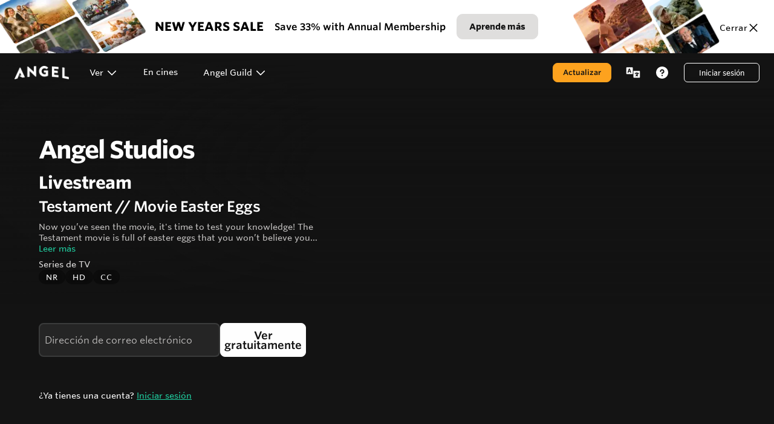

--- FILE ---
content_type: text/html; charset=utf-8
request_url: https://www.angel.com/es/watch/for-your-consideration/episode/4120683b-4ab5-4ca6-8655-2b3baafd9274
body_size: 128683
content:
<!DOCTYPE html><html lang="es" class="overflow-x-hidden scroll-smooth"><head><meta charSet="utf-8"/><meta name="twitter:card" content="summary_large_image"/><meta name="twitter:site" content="@AngelStudiosInc"/><meta name="twitter:creator" content="@AngelStudiosInc"/><meta property="fb:app_id" content="208285917998450"/><meta property="og:locale" content="en_US"/><link rel="icon" href="/favicon.ico"/><link rel="apple-touch-icon" href="https://images.angelstudios.com/image/upload/w_180,h_180/v1652826230/angel-app/for-your-consideration/angel-logo.jpeg" sizes="180x180"/><link rel="apple-touch-icon" href="https://images.angelstudios.com/image/upload/w_192,h_192/v1652826230/angel-app/for-your-consideration/angel-logo.jpeg" sizes="192x192"/><meta name="viewport" content="width=device-width, minimum-scale=0.5, initial-scale=1, maximum-scale=5.0"/><title>Ver Testament // Movie Easter Eggs en Angel</title><meta name="robots" content="noindex,nofollow"/><meta name="description" content="Now you’ve seen the movie, it&#x27;s time to test your knowledge! The Testament movie is full of easter eggs that you won’t believe you missed. Join Creator and Director, Paul Syrstad, live to test your biblical and cinematic eye! Paul will reveal the subtle details that went into making the Testament film with special guest, David Tate!"/><meta property="og:title" content="Ver Testament // Movie Easter Eggs en Angel"/><meta property="og:description" content="Now you’ve seen the movie, it&#x27;s time to test your knowledge! The Testament movie is full of easter eggs that you won’t believe you missed. Join Creator and Director, Paul Syrstad, live to test your biblical and cinematic eye! Paul will reveal the subtle details that went into making the Testament film with special guest, David Tate!"/><meta property="og:url" content="https://www.angel.com/es/watch/for-your-consideration/episode/4120683b-4ab5-4ca6-8655-2b3baafd9274"/><meta property="og:type" content="video.episode"/><meta property="video:duration" content="5672"/><meta property="video:release_date" content="2022-10-19T18:00:00Z"/><meta property="og:image" content="https://images.angelstudios.com/image/upload/b_rgb:000000,h_630,w_1200,c_fill,g_north/l_v1652712203:angel-studios:one_pixel,/fl_relative,w_1.0,h_1.0,c_scale,e_colorize,co_black,o_50/fl_layer_apply/l_v1755881699:angel-app:angel:logo-angel/fl_relative,w_0.35,c_scale/fl_layer_apply,g_north_west,y_0.05,x_0.05,fl_relative/l_v1637342011:angel-studios:logos:angel_only_white/w_0.25,c_scale,fl_relative/fl_layer_apply,g_south_east,y_0.05,x_0.05,fl_relative/,h_630,w_1200/v1666034109/angel-app/testament/10.19.22.TestamentLS.webp"/><meta property="og:image:alt" content="Now you’ve seen the movie, it&#x27;s time to test your knowledge! The Testament movie is full of easter eggs that you won’t believe you missed. Join Creator and Director, Paul Syrstad, live to test your biblical and cinematic eye! Paul will reveal the subtle details that went into making the Testament film with special guest, David Tate!"/><meta property="og:image:width" content="1200"/><meta property="og:image:height" content="630"/><meta property="og:site_name" content="Angel"/><link rel="canonical" href="https://www.angel.com/es/watch/for-your-consideration/episode/4120683b-4ab5-4ca6-8655-2b3baafd9274"/><meta property="twitter:image" content="https://images.angelstudios.com/image/upload/b_rgb:000000,h_630,w_1200,c_fill,g_north/l_v1652712203:angel-studios:one_pixel,/fl_relative,w_1.0,h_1.0,c_scale,e_colorize,co_black,o_50/fl_layer_apply/l_v1755881699:angel-app:angel:logo-angel/fl_relative,w_0.35,c_scale/fl_layer_apply,g_north_west,y_0.05,x_0.05,fl_relative/l_v1637342011:angel-studios:logos:angel_only_white/w_0.25,c_scale,fl_relative/fl_layer_apply,g_south_east,y_0.05,x_0.05,fl_relative/,h_600,w_1200/v1666034109/angel-app/testament/10.19.22.TestamentLS.webp"/><link href="https://www.angel.com/watch/for-your-consideration/episode/4120683b-4ab5-4ca6-8655-2b3baafd9274/season-5/episode-3/testament-movie-easter-eggs" hrefLang="x-default" rel="alternate"/><link href="https://www.angel.com/watch/for-your-consideration/episode/4120683b-4ab5-4ca6-8655-2b3baafd9274/season-5/episode-3/testament-movie-easter-eggs" hrefLang="en" rel="alternate"/><link href="https://www.angel.com/es/watch/for-your-consideration/episode/4120683b-4ab5-4ca6-8655-2b3baafd9274" hrefLang="es" rel="alternate"/><link href="https://www.angel.com/pt-BR/watch/for-your-consideration/episode/4120683b-4ab5-4ca6-8655-2b3baafd9274" hrefLang="pt-BR" rel="alternate"/><link href="https://www.angel.com/zh-CN/watch/for-your-consideration/episode/4120683b-4ab5-4ca6-8655-2b3baafd9274" hrefLang="zh-CN" rel="alternate"/><script type="application/ld+json">{"@context":"https://schema.org","url":"https://www.angel.com/es/watch/for-your-consideration/episode/4120683b-4ab5-4ca6-8655-2b3baafd9274","image":"https://images.angelstudios.com/image/upload/v1637340036/angel-studios/logos/Angel-logo-black_4x_2.png","inLanguage":"en","name":"Ver Testament // Movie Easter Eggs en Angel","headline":"Ver Testament // Movie Easter Eggs en Angel","description":"Now you’ve seen the movie, it&apos;s time to test your knowledge! The Testament movie is full of easter eggs that you won’t believe you missed. Join Creator and Director, Paul Syrstad, live to test your biblical and cinematic eye! Paul will reveal the subtle details that went into making the Testament film with special guest, David Tate!","isPartOf":{"url":"https://www.angel.com/","name":"Angel","publisher":{"founder":[{"givenName":"Neal","familyName":"Harmon","@type":"Person"},{"givenName":"Jeff","familyName":"Harmon","@type":"Person"},{"givenName":"Jordan","familyName":"Harmon","@type":"Person"},{"givenName":"Daniel","familyName":"Harmon","@type":"Person"},{"givenName":"Benton","familyName":"Crane","@type":"Person"}],"foundingDate":"2021","keywords":["stream","streaming","video","original","originals","studio","series","media","crowdfunding","dry bar","dry bar comedy","tuttle","tuttle twins","wingfeather","wingfeather saga"],"legalName":"Angel Studios, Inc.","location":{"address":"295 W Center St Suite A, Provo, UT 84601","@type":"Place"},"logo":"https://images.angelstudios.com/image/upload/v1637341991/angel-studios/logos/angel_only_black_2x.png","name":"Angel","sameAs":["https://wikipedia.org/wiki/Angel_Studios","https://www.facebook.com/AngelStudios.inc","https://twitter.com/AngelStudiosInc","https://www.instagram.com/angel/","https://www.youtube.com/channel/UCQIjTyWmLEdsfqMQay0yGMA","https://www.linkedin.com/angel-studios-page","https://www.imdb.com/search/title/?companies=co0145927","https://www.tiktok.com/@angelstudiosinc"],"slogan":"Be part of stories that Amplify Light.","url":"https://www.angel.com","@id":"https://www.angel.com/#organization","@type":"Organization"},"@id":"https://www.angel.com/#website","@type":"WebSite"},"@id":"https://www.angel.com/es/watch/for-your-consideration/episode/4120683b-4ab5-4ca6-8655-2b3baafd9274#webpage","@type":"WebPage"}</script><script type="application/ld+json">{"@context":"https://schema.org","target":{"urlTemplate":"ios-app://1473663873/https/www.angel.com/","@type":"EntryPoint"},"@type":"ViewAction"}</script><script type="application/ld+json">{"@context":"https://schema.org","target":{"urlTemplate":"android-app://com.vidangel.thechosen/https/www.angel.com/","@type":"EntryPoint"},"@type":"ViewAction"}</script><script type="application/ld+json">{"@context":"https://schema.org","item":{"@type":"ReturnPolicy","returnPolicyCategory":"full_refund","returnPolicyUrl":"https://www.angel.com/legal/terms-of-use","returnWithin":{"@type":"QuantitativeValue","unitCode":"DAY","value":15},"restockingFee":{"@type":"MonetaryAmount","currency":"USD","value":0}},"@type":"ReturnPolicy"}</script><script type="application/ld+json">{"@context":"https://schema.org","contentRating":"NR","description":"Now you’ve seen the movie, it&apos;s time to test your knowledge! The Testament movie is full of easter eggs that you won’t believe you missed. Join Creator and Director, Paul Syrstad, live to test your biblical and cinematic eye! Paul will reveal the subtle details that went into making the Testament film with special guest, David Tate!","episodeNumber":3,"genre":[],"image":"https://images.angelstudios.com/image/upload/b_rgb:000000,h_630,w_1200,c_fill,g_north/l_v1652712203:angel-studios:one_pixel,/fl_relative,w_1.0,h_1.0,c_scale,e_colorize,co_black,o_50/fl_layer_apply/l_v1755881699:angel-app:angel:logo-angel/fl_relative,w_0.35,c_scale/fl_layer_apply,g_north_west,y_0.05,x_0.05,fl_relative/l_v1637342011:angel-studios:logos:angel_only_white/w_0.25,c_scale,fl_relative/fl_layer_apply,g_south_east,y_0.05,x_0.05,fl_relative/,h_630,w_1200/v1666034109/angel-app/testament/10.19.22.TestamentLS.webp","name":"Testament // Movie Easter Eggs","partOfSeason":{"name":"Angel Studios - Season 5","seasonNumber":5,"@type":"TVSeason"},"partOfSeries":{"description":"","name":"Angel Studios","url":"https://www.angel.com/watch/for-your-consideration","@type":"TVSeries"},"publisher":{"name":"Angel","url":"https://www.angel.com","@type":"Organization"},"releasedEvent":{"location":{"name":"US","@type":"Country"},"@type":"PublicationEvent"},"url":"https://www.angel.com/es/watch/for-your-consideration/episode/4120683b-4ab5-4ca6-8655-2b3baafd9274","video":{"contentUrl":"https://www.angel.com/es/watch/for-your-consideration/episode/4120683b-4ab5-4ca6-8655-2b3baafd9274","description":"Now you’ve seen the movie, it&apos;s time to test your knowledge! The Testament movie is full of easter eggs that you won’t believe you missed. Join Creator and Director, Paul Syrstad, live to test your biblical and cinematic eye! Paul will reveal the subtle details that went into making the Testament film with special guest, David Tate!","duration":"PT1H34M32S","name":"Testament // Movie Easter Eggs","thumbnailUrl":"https://images.angelstudios.com/image/upload/b_rgb:000000,h_630,w_1200,c_fill,g_north/l_v1652712203:angel-studios:one_pixel,/fl_relative,w_1.0,h_1.0,c_scale,e_colorize,co_black,o_50/fl_layer_apply/l_v1755881699:angel-app:angel:logo-angel/fl_relative,w_0.35,c_scale/fl_layer_apply,g_north_west,y_0.05,x_0.05,fl_relative/l_v1637342011:angel-studios:logos:angel_only_white/w_0.25,c_scale,fl_relative/fl_layer_apply,g_south_east,y_0.05,x_0.05,fl_relative/,h_630,w_1200/v1666034109/angel-app/testament/10.19.22.TestamentLS.webp","uploadDate":"2022-10-19T18:00:00Z","@type":"VideoObject"},"@type":"TVEpisode"}</script><meta name="next-head-count" content="36"/><link rel="icon" href="/favicon.ico"/><link rel="preconnect" href="https://api.angelstudios.com"/><link rel="preconnect" href="https://images.angelstudios.com"/><link rel="preconnect" href="https://api2.branch.io"/><meta http-equiv="Content-Type" content="text/html; charset=utf-8"/><meta http-equiv="X-UA-Compatible" content="IE=edge"/><meta name="mobile-web-app-capable" content="yes"/><meta name="apple-mobile-web-app-capable" content="yes"/><script id="shopify-consent-tracking-api-script" src="https://cdn.shopify.com/shopifycloud/consent-tracking-api/v0.1/consent-tracking-api.js"></script><script id="shopify-custom-set-tracking-consent-script">
            const setTrackingConsent = window.Shopify.customerPrivacy.setTrackingConsent;
            window.Shopify.customerPrivacy.setTrackingConsent = (function(consentOptions, callback) {
              return setTrackingConsent({
                ...consentOptions,
                headlessStorefront: true,
                checkoutRootDomain: 'shop.angel.com',
                storefrontRootDomain: window.location.hostname,
                storefrontAccessToken: 'ba113b3c3998ae023db05e42a85a6ac8'
              }, (e) => {
                if (e) {
                  // console.error('Error initializing shopify cookie consent', e)
                }
              })
            }).bind(window.Shopify.customerPrivacy)
          </script><style>.osano-cm-widget {display: none;}</style><script id="prepare-osano-script">

            // get the osano script experiment cookie
            const osanoScriptExperimentCookie = getCookie('experiment_osano_cookie_consent');
            const osanoExperimentInstanceKey = processValue('467c28e8-a533-4338-a525-c125d8c68902');
            const osanoInstanceKey = processValue('7a4204c4-eca7-4ec0-a821-ca8b4cd589a3');

            if (osanoExperimentInstanceKey && osanoScriptExperimentCookie === 'variant') {
              addStyle({
                id: 'osano-script-style',
                css: /* css */ ".osano-cm-dialog {display: none;}",
              })
              addScript({
                id: 'osano-script',
                src: 'https://cmp.osano.com/16A4MgTIwm4CY2fAD/' + osanoExperimentInstanceKey + '/osano.js',
              })
            } else {
              addScript({
                id: 'osano-script',
                src: 'https://cmp.osano.com/16A4MgTIwm4CY2fAD/' + osanoInstanceKey + '/osano.js',
              })
            }


            const timer = setInterval(() => {
              if (window.Osano) {
                clearInterval(timer)
                addScript({
                  id: 'osano-shopify-ready-script',
                  type: 'text/javascript',
                  innerHTML: "try { window.Osano.cm.ready('shopify'); } catch (error) { console.error('Osano must be loaded before initializing the Shopify API.'); }"
                })
              }
            }, 100)

            function getCookies(options) {
              var _cookies = {};
              var documentCookies = document.cookie ? document.cookie.split("; ") : [];
              for (var i = 0, len = documentCookies.length; i < len; i++) {
                var cookieParts = documentCookies[i].split("=");
                var _cookie = cookieParts.slice(1).join("=");
                var name_1 = cookieParts[0];
                _cookies[name_1] = _cookie;
              }
              return _cookies;
            }
            function getCookie(key, options) {
              var _cookies = getCookies(options);
              var value = _cookies[key];
              if (value === undefined) return undefined;
              return processValue(decode(value));
            }
            function decode(str) {
              if (!str) return str;
              return str.replace(/(%[0-9A-Z]{2})+/g, decodeURIComponent);
            }
            function processValue(value) {
              if (value === "true") return true;
              if (value === "false") return false;
              if (value === "undefined") return undefined;
              if (value === "null") return null;
              return value;
            }
            function addScript({
              id,
              async = false,
              type = 'text/javascript',
              src,
              innerHTML,
            }) {
              const scriptElement = document.createElement('script')
              scriptElement.id = id
              scriptElement.async = async
              scriptElement.type = type
              if (src) scriptElement.src = src
              if (innerHTML) scriptElement.innerHTML = innerHTML
              document.head.appendChild(scriptElement)
            }
            function addStyle({
              id,
              css,
            }) {
              const styleElement = document.createElement('style')
              styleElement.id = id
              styleElement.innerHTML = css
              document.head.appendChild(styleElement)
            }
          </script><script async="" src="https://www.googletagmanager.com/gtag/js?id=G-H8GZ50XW88"></script><script>window.dataLayer = window.dataLayer || [];
    function gtag(){dataLayer.push(arguments);}
    gtag('js', new Date());

    gtag('config', 'G-H8GZ50XW88', {
        page: window.location.pathname
    });</script><link rel="preload" href="https://images.angelstudios.com/raw/upload/angel-web/205d516f47a353690d2bb1cb5f56b6ae57621002/_next/static/css/f315b808a6b96602.css" as="style"/><link rel="stylesheet" href="https://images.angelstudios.com/raw/upload/angel-web/205d516f47a353690d2bb1cb5f56b6ae57621002/_next/static/css/f315b808a6b96602.css" data-n-g=""/><link rel="preload" href="https://images.angelstudios.com/raw/upload/angel-web/205d516f47a353690d2bb1cb5f56b6ae57621002/_next/static/css/1cd3310e6d568d0d.css" as="style"/><link rel="stylesheet" href="https://images.angelstudios.com/raw/upload/angel-web/205d516f47a353690d2bb1cb5f56b6ae57621002/_next/static/css/1cd3310e6d568d0d.css" data-n-p=""/><noscript data-n-css=""></noscript><script defer="" nomodule="" src="https://images.angelstudios.com/raw/upload/angel-web/205d516f47a353690d2bb1cb5f56b6ae57621002/_next/static/chunks/polyfills-c67a75d1b6f99dc8.js"></script><script src="https://images.angelstudios.com/raw/upload/angel-web/205d516f47a353690d2bb1cb5f56b6ae57621002/_next/static/chunks/webpack-0e8ae319c57705a8.js" defer=""></script><script src="https://images.angelstudios.com/raw/upload/angel-web/205d516f47a353690d2bb1cb5f56b6ae57621002/_next/static/chunks/framework-b933a8d7579f2fa8.js" defer=""></script><script src="https://images.angelstudios.com/raw/upload/angel-web/205d516f47a353690d2bb1cb5f56b6ae57621002/_next/static/chunks/main-ec5be7a24615a851.js" defer=""></script><script src="https://images.angelstudios.com/raw/upload/angel-web/205d516f47a353690d2bb1cb5f56b6ae57621002/_next/static/chunks/pages/_app-8fbfd459bbc82c06.js" defer=""></script><script src="https://images.angelstudios.com/raw/upload/angel-web/205d516f47a353690d2bb1cb5f56b6ae57621002/_next/static/chunks/ee759108-af0dc0469b78df7f.js" defer=""></script><script src="https://images.angelstudios.com/raw/upload/angel-web/205d516f47a353690d2bb1cb5f56b6ae57621002/_next/static/chunks/705-3767859a94e350dc.js" defer=""></script><script src="https://images.angelstudios.com/raw/upload/angel-web/205d516f47a353690d2bb1cb5f56b6ae57621002/_next/static/chunks/1661-4777e88073d8c7bb.js" defer=""></script><script src="https://images.angelstudios.com/raw/upload/angel-web/205d516f47a353690d2bb1cb5f56b6ae57621002/_next/static/chunks/9101-224f4300dd42a239.js" defer=""></script><script src="https://images.angelstudios.com/raw/upload/angel-web/205d516f47a353690d2bb1cb5f56b6ae57621002/_next/static/chunks/6417-399893c60f6c8709.js" defer=""></script><script src="https://images.angelstudios.com/raw/upload/angel-web/205d516f47a353690d2bb1cb5f56b6ae57621002/_next/static/chunks/2492-8b0fb3254c4e5caa.js" defer=""></script><script src="https://images.angelstudios.com/raw/upload/angel-web/205d516f47a353690d2bb1cb5f56b6ae57621002/_next/static/chunks/2169-3d38572338332fc3.js" defer=""></script><script src="https://images.angelstudios.com/raw/upload/angel-web/205d516f47a353690d2bb1cb5f56b6ae57621002/_next/static/chunks/1416-c9d53dc469eee189.js" defer=""></script><script src="https://images.angelstudios.com/raw/upload/angel-web/205d516f47a353690d2bb1cb5f56b6ae57621002/_next/static/chunks/3271-8efec7c0b1ca0742.js" defer=""></script><script src="https://images.angelstudios.com/raw/upload/angel-web/205d516f47a353690d2bb1cb5f56b6ae57621002/_next/static/chunks/3238-321e224984b61503.js" defer=""></script><script src="https://images.angelstudios.com/raw/upload/angel-web/205d516f47a353690d2bb1cb5f56b6ae57621002/_next/static/chunks/7204-e7b731c82fe06301.js" defer=""></script><script src="https://images.angelstudios.com/raw/upload/angel-web/205d516f47a353690d2bb1cb5f56b6ae57621002/_next/static/chunks/4308-6f0f2737b6b8309d.js" defer=""></script><script src="https://images.angelstudios.com/raw/upload/angel-web/205d516f47a353690d2bb1cb5f56b6ae57621002/_next/static/chunks/3482-b883372c4b51ff03.js" defer=""></script><script src="https://images.angelstudios.com/raw/upload/angel-web/205d516f47a353690d2bb1cb5f56b6ae57621002/_next/static/chunks/910-7126a5e8d8f243bb.js" defer=""></script><script src="https://images.angelstudios.com/raw/upload/angel-web/205d516f47a353690d2bb1cb5f56b6ae57621002/_next/static/chunks/4264-4af57a4663690efb.js" defer=""></script><script src="https://images.angelstudios.com/raw/upload/angel-web/205d516f47a353690d2bb1cb5f56b6ae57621002/_next/static/chunks/5065-2622214ae61be058.js" defer=""></script><script src="https://images.angelstudios.com/raw/upload/angel-web/205d516f47a353690d2bb1cb5f56b6ae57621002/_next/static/chunks/4536-0bc540389d6537dd.js" defer=""></script><script src="https://images.angelstudios.com/raw/upload/angel-web/205d516f47a353690d2bb1cb5f56b6ae57621002/_next/static/chunks/6292-d8dffd362bdccfe6.js" defer=""></script><script src="https://images.angelstudios.com/raw/upload/angel-web/205d516f47a353690d2bb1cb5f56b6ae57621002/_next/static/chunks/2840-5a6cd52045375e20.js" defer=""></script><script src="https://images.angelstudios.com/raw/upload/angel-web/205d516f47a353690d2bb1cb5f56b6ae57621002/_next/static/chunks/5784-c8e5239b5d4b4bcb.js" defer=""></script><script src="https://images.angelstudios.com/raw/upload/angel-web/205d516f47a353690d2bb1cb5f56b6ae57621002/_next/static/chunks/1871-728df2b0e1d938fa.js" defer=""></script><script src="https://images.angelstudios.com/raw/upload/angel-web/205d516f47a353690d2bb1cb5f56b6ae57621002/_next/static/chunks/4695-44fd8f4beddaafc0.js" defer=""></script><script src="https://images.angelstudios.com/raw/upload/angel-web/205d516f47a353690d2bb1cb5f56b6ae57621002/_next/static/chunks/4775-d48a8cf6629cd43d.js" defer=""></script><script src="https://images.angelstudios.com/raw/upload/angel-web/205d516f47a353690d2bb1cb5f56b6ae57621002/_next/static/chunks/1672-9802c0ce5053e07d.js" defer=""></script><script src="https://images.angelstudios.com/raw/upload/angel-web/205d516f47a353690d2bb1cb5f56b6ae57621002/_next/static/chunks/805-69da0661d8455a15.js" defer=""></script><script src="https://images.angelstudios.com/raw/upload/angel-web/205d516f47a353690d2bb1cb5f56b6ae57621002/_next/static/chunks/9813-62da960918423175.js" defer=""></script><script src="https://images.angelstudios.com/raw/upload/angel-web/205d516f47a353690d2bb1cb5f56b6ae57621002/_next/static/chunks/4224-54f8c71e3a29c2ee.js" defer=""></script><script src="https://images.angelstudios.com/raw/upload/angel-web/205d516f47a353690d2bb1cb5f56b6ae57621002/_next/static/chunks/pages/%5Blocale%5D/watch/%5Bproject%5D/episode/%5B...friendlyPath%5D-e2884fad3b7e55ea.js" defer=""></script><script src="https://images.angelstudios.com/raw/upload/angel-web/205d516f47a353690d2bb1cb5f56b6ae57621002/_next/static/sz4bBzh9azly5iQJubpF1/_buildManifest.js" defer=""></script><script src="https://images.angelstudios.com/raw/upload/angel-web/205d516f47a353690d2bb1cb5f56b6ae57621002/_next/static/sz4bBzh9azly5iQJubpF1/_ssgManifest.js" defer=""></script></head><body class="bg-core-gray-950"><h2 class="hidden">Angel</h2><div id="__next"><div class="fixed z-[999999] mx-auto mt-16 w-full"><div class="mx-4 flex justify-center"><div class="pointer-events-none translate-y-[33%]"></div></div></div><div class="relative w-full overflow-x-hidden bg-core-gray-950 text-white"><div style="display:contents"><div class="aspect-h-9 aspect-w-16 relative flex h-full w-full items-center justify-center bg-core-gray-950 lg:h-[75vh]"></div></div><div class="relative mt-8 flex flex-col gap-8 overflow-x-hidden bg-core-gray-950 pb-32"><div style="display:contents"><div class="my-8 border-t border-core-gray-800 pt-8"><section role="complementary" class="relative w-full bg-core-gray-950" id="download"><div class="px-4 sm:px-8 md:px-12 xl:px-16 mx-auto max-w-[1420px]"><div class="relative flex flex-col items-center justify-between gap-6 lg:flex-row lg:gap-20"><div class="h-full w-full lg:min-w-[500px] xl:min-w-[550px] 2xl:min-w-[650px]"><img alt="Angel on multiple devices" loading="lazy" width="0" height="0" decoding="async" data-nimg="1" style="color:transparent;width:100%;height:auto" src="https://images.angelstudios.com/image/upload/q_auto,w_915,f_webp,c_fill/b_rgb:141414/v1715792164/angel-studios/landing/watch_amytime_-_image.webp"/></div><div class="h-full w-full"><div class="mb-6"><h2 class="photon-heading-sm mb-4 text-center lg:text-left font-whitney font-bold" style="color:#F5F5F4">Ver en cualquier momento. En cualquier lugar.</h2><p class="photon-paragraph-lg text-center lg:text-left font-whitney font-medium" style="color:#DFDEDD">La aplicación de Angel es el hogar de historias que han roto récords y que amplifican la luz. En la aplicación, los usuarios pueden ver episodios completos, transmitir a su televisor, pagar para financiar futuras temporadas de los programas que aman y comprar productos oficiales. Descarga la aplicación a continuación de forma gratuita.</p></div><div data-testid="Angel App Downloads" class="mt-6 flex items-center justify-center lg:justify-start"><div class="flex flex-col items-center justify-center gap-4 gap-y-8 md:gap-x-16"><div class="flex items-center justify-center gap-4 gap-y-8 md:gap-x-8 xl:gap-x-16"><a target="_blank" class="min-w-[84px] shrink-0 transform-gpu transition-all duration-300 ease-in-out hover:scale-105" href="https://apps.apple.com/us/app/angel-studios/id1473663873"><img alt="Apple App Store Logo" aria-label="Descárgala en la App Store" loading="lazy" width="145.25" height="42" decoding="async" data-nimg="1" class="min-w-[84px] shrink-0 " style="color:transparent;transform:translateZ(0);backface-visibility:hidden;-webkit-font-smoothing:antialiased" src="https://images.angelstudios.com/image/upload/q_auto,f_webp,c_scale/v1670459352/angel-studios/landing/apple-app-store-badge.webp"/></a><a target="_blank" class="min-w-[84px] shrink-0 transform-gpu transition-all duration-300 ease-in-out hover:scale-105" href="https://link.angel.com/zGEh9m8o5Lb"><img alt="Google Play Store Logo" aria-label="Descárgala en Google Play" loading="lazy" width="145.25" height="42" decoding="async" data-nimg="1" class="min-w-[84px] shrink-0" style="color:transparent;transform:translateZ(0);backface-visibility:hidden;-webkit-font-smoothing:antialiased" src="https://images.angelstudios.com/image/upload/q_auto,f_webp,c_scale/v1670262802/angel-studios/landing/google-play-badge.webp"/></a></div><div class="flex items-center justify-center gap-4  gap-y-8 md:gap-x-8 xl:gap-x-16"><a target="_blank" class="min-w-[84px] shrink-0 transform-gpu transition-all duration-300 ease-in-out hover:scale-105" href="https://support.angel.com/hc/en-us/articles/4637488689431-How-to-Download-the-Angel-TV-App-Fire-TV"><svg class="min-w-[84px]" xmlns="http://www.w3.org/2000/svg" viewBox="0 0 47 26" fill="none" width="76.66666666666667" height="40" aria-label="FireTV"><path d="M3.57332 15.1421C3.143 15.1615 2.71269 15.1615 2.28237 15.1518C2.10633 15.1421 1.94985 14.9387 1.94985 14.774C1.96941 12.1872 1.94985 9.6004 1.95963 7.01362C1.4902 6.99424 1.03054 6.99424 0.561105 6.99424C0.375286 6.99424 0.277487 6.88767 0.150348 6.77141C0.150348 6.50013 0.130788 6.22886 0.179688 5.95759C0.306827 5.65725 1.62711 5.57974 1.95963 5.5313C1.80315 3.73896 1.88139 1.24906 4.14055 0.890593C5.01096 0.754956 5.9205 0.793709 6.75179 1.10374C7.02563 1.34594 6.95717 1.78192 6.94739 2.12101C6.93761 2.27602 6.83981 2.34384 6.72245 2.43104C6.67355 2.44072 6.62465 2.44073 6.57575 2.44073C5.85204 2.31478 4.79581 2.17914 4.18945 2.69262C3.70046 3.10922 3.83737 4.86281 3.84715 5.50224C4.70779 5.50224 5.56842 5.50224 6.42905 5.50224C6.60509 5.50224 6.71267 5.60881 6.83003 5.71538C6.83003 6.03509 6.83981 6.34512 6.83003 6.66484C6.83003 6.83923 6.59531 6.99424 6.42905 6.98455C5.56842 6.97486 4.70779 6.98455 3.83738 6.98455C3.83738 9.57133 3.82759 12.1678 3.84715 14.7546C3.84715 14.8805 3.73958 15.0356 3.65156 15.1227L3.57332 15.1421Z" fill="#FFFFFF"></path><path d="M10.0186 15.1519C9.58827 15.1519 9.14817 15.1907 8.72764 15.1422C8.47336 14.9582 8.47336 15.055 8.46358 14.7741C8.4049 11.8385 8.46358 8.90295 8.46358 5.96739C8.4538 5.84144 8.49292 5.7058 8.58094 5.61861C8.76676 5.4539 9.72519 5.51203 10.0186 5.52172C10.2729 5.53141 10.3609 5.64767 10.3609 5.82206C10.4391 8.79638 10.3609 11.7901 10.3707 14.7741C10.3707 14.9388 10.2729 15.0357 10.1653 15.1519H10.0186Z" fill="#FFFFFF"></path><path d="M22.0681 25.6279C17.3835 25.5116 12.8652 24.0584 8.88473 21.6751C7.49599 20.8516 6.19526 19.873 5.02167 18.7589C4.96299 18.6911 4.92387 18.6135 4.89453 18.536C4.92387 18.381 5.12925 18.1969 5.29551 18.2357C5.34441 18.2454 5.39331 18.2551 5.44221 18.2841C9.10967 20.4543 13.2857 21.8495 17.4813 22.5567C21.0803 23.1574 24.7575 23.2155 28.3761 22.7117C31.4861 22.2854 34.4983 21.3941 37.4127 20.2315C37.6768 20.1443 37.9604 20.2412 38.1169 20.464C38.2636 20.6965 38.1658 20.9387 37.98 21.1034C37.7942 21.2682 37.1389 21.7235 36.9726 21.8204C35.7697 22.5276 34.557 23.2155 33.2465 23.7096C30.6255 24.7075 27.8773 25.376 25.0705 25.5795C24.0827 25.6473 23.0754 25.6473 22.0681 25.6279Z" fill="#FFFFFF"></path><path d="M8.87352 3.69578C8.37474 3.45357 8.17914 2.94978 8.2476 2.40723C8.28672 2.1069 8.50188 1.86469 8.72682 1.6903C9.01044 1.47715 9.54833 1.47715 9.87107 1.57404C10.5459 1.77749 10.7513 2.52349 10.5361 3.11448C10.2916 3.79267 9.46031 3.94768 8.87352 3.69578Z" fill="#FFFFFF"></path><path d="M41.4213 15.1413C41.2061 15.1316 41.0594 14.9476 40.9909 14.7732C39.8174 11.8376 38.6242 8.90204 37.4506 5.96647C37.4115 5.84052 37.4115 5.71458 37.4408 5.58863C37.5191 5.54987 37.6071 5.5305 37.6853 5.51112C38.1156 5.49174 38.546 5.51112 38.9763 5.52081C39.2208 5.5305 39.3186 5.63707 39.387 5.82115C40.365 8.3498 41.2257 10.9366 42.1059 13.504C42.9665 10.9269 43.9054 8.37887 44.8149 5.82115C44.8931 5.63707 45.0789 5.51112 45.2843 5.52081C45.5679 5.52081 46.1841 5.47237 46.4286 5.51112L46.6829 5.54987C46.6437 6.00522 46.7122 5.90834 46.5264 6.38307C45.4212 9.12487 44.277 11.857 43.2305 14.6181C43.1425 14.841 43.0936 15.0347 42.8491 15.1123C42.409 15.2285 41.8809 15.1704 41.4213 15.1413Z" fill="#FFFFFF"></path><path d="M33.2452 15.1662C32.6975 15.0209 32.2378 14.6818 31.9444 14.207C31.6999 13.7711 31.5728 13.2867 31.5728 12.7829C31.5532 10.9421 31.563 9.09161 31.5728 7.24114C31.5728 7.17332 31.563 7.09581 31.563 7.02799C31.074 6.99893 30.585 6.99893 30.096 6.98924C29.9004 6.98924 29.8418 6.80516 29.8222 6.67922C29.8124 6.4467 29.8222 6.20449 29.8418 5.97197C29.8907 5.8654 29.9885 5.78789 30.096 5.75882C30.6046 5.67163 31.1229 5.6135 31.6315 5.54568C31.7195 4.74155 31.7977 3.93742 31.8858 3.13329C31.9444 2.60043 33.1474 2.84264 33.4799 2.88139V5.5263C34.3112 5.51661 35.1425 5.50693 35.9738 5.51662C36.1107 5.51662 36.2574 5.63287 36.3552 5.72007C36.3552 6.03978 36.365 6.3595 36.3552 6.67922C36.3454 6.86329 36.1498 7.00862 35.9738 6.99893C35.1425 6.98924 34.3112 6.99893 33.4897 7.02799C33.4701 9.02379 33.4016 11.0777 33.5483 13.0638C33.5777 13.432 34.0667 13.6936 34.3992 13.7323C35.0153 13.8001 35.6217 13.7129 36.228 13.587C36.2867 13.6451 36.3454 13.7033 36.4139 13.7711C36.4236 13.8195 36.4334 13.868 36.4334 13.9261C36.4432 14.207 36.4334 14.4977 36.4041 14.7787C36.0716 15.4278 33.8124 15.3115 33.2452 15.1662Z" fill="#FFFFFF"></path><path d="M22.6335 15.3737C20.9611 15.2381 19.5431 14.0949 19.0736 12.4963C18.4673 10.4714 18.6726 7.94277 20.1787 6.37326C21.5773 4.9297 24.5504 4.80375 26.0467 6.12137C27.1909 7.12895 27.3083 8.96973 27.0442 10.3649C27.0051 10.5683 26.9171 10.6167 26.7606 10.733L20.5895 10.7233C20.6775 11.6922 20.8536 12.6416 21.6262 13.3101C22.8291 14.3468 25.5284 13.8527 26.8975 13.3489C26.9269 13.7655 26.9562 14.2111 26.878 14.618C26.301 15.364 23.5626 15.4706 22.6335 15.3737ZM25.2154 9.4929H25.4012C25.4892 8.80503 25.4403 7.95246 24.9905 7.38085C24.2374 6.4217 22.3597 6.39264 21.5088 7.2549C20.8927 7.87495 20.7166 8.65002 20.6188 9.48321C22.1543 9.4929 23.6897 9.48321 25.2154 9.4929Z" fill="#FFFFFF"></path><path d="M14.4691 15.1489C14.0388 15.1683 13.6085 15.1683 13.1782 15.1489C13.0315 15.1392 12.875 14.9358 12.875 14.7711C12.9239 11.7871 12.875 8.80305 12.8848 5.81904C12.8848 5.6834 13.0119 5.58652 13.1097 5.52839C13.5205 5.49933 13.9312 5.50901 14.3322 5.55746C14.6452 5.70278 14.6354 6.63286 14.6549 6.94289C15.5449 5.97405 16.6989 5.31525 18.0584 5.4412C18.1953 5.46057 18.3224 5.50901 18.43 5.59621C18.4593 6.05156 18.4593 6.49722 18.4398 6.95257C18.4007 7.03008 18.2931 7.15603 18.2051 7.15603C17.4227 7.14634 16.6696 7.10759 15.9166 7.36917C15.496 7.52419 15.1146 7.74702 14.7821 8.03767C14.7821 10.2757 14.7821 12.5234 14.7919 14.7614C14.7919 14.8486 14.7821 14.9261 14.7723 15.0133C14.6549 15.0617 14.5767 15.1392 14.4691 15.1489Z" fill="#FFFFFF"></path><path d="M38.4374 23.9571C39.0144 22.6492 39.5132 21.3025 39.6892 19.888C39.7185 19.6167 39.699 19.5199 39.5621 19.3164C39.0926 18.6285 35.6697 19.0451 34.8286 19.142C34.7308 19.1517 34.5743 19.0257 34.5156 18.9579C34.7014 18.7157 34.8188 18.5413 35.1122 18.396C36.0022 17.9407 36.9802 17.65 37.9777 17.5434C38.9264 17.4466 40.5303 17.4466 41.2638 18.0569C41.743 18.4444 40.9997 20.9343 40.7943 21.4478C40.3738 22.4845 39.7577 23.4824 38.8286 24.1412C38.7503 24.1799 38.6623 24.1993 38.5841 24.1896L38.4374 23.9571Z" fill="#FFFFFF"></path></svg></a><a target="_blank" class="min-w-[60px] shrink-0 transform-gpu transition-all duration-300 ease-in-out hover:scale-105" href="https://support.angel.com/hc/articles/24474422103191-How-to-Download-the-Angel-TV-App-Xbox"><svg xmlns="http://www.w3.org/2000/svg" class="min-w-[60px]" height="38" width="99.22222222222223" aria-label="MicrosoftXboxApp" viewBox="0 0 62.59 19.022"><path fill="#FFFFFF" d="M61.091 15.366l-3.645-4.947-3.641 4.947h-1.5l4.382-5.977-4.002-5.433h1.5l3.261 4.431 3.261-4.431h1.499l-3.999 5.432 4.383 5.978zM32.688 15.364l-4.387-5.976 4.002-5.432h-1.5l-3.262 4.432-3.259-4.432h-1.496l4 5.432-4.386 5.976h1.502l3.641-4.945 3.644 4.945z"></path><path fill="#FFFFFF" d="M41.028 9.82a3.197 3.197 0 0 0-.748-.476 2.585 2.585 0 0 0 1.372-2.285c0-.73-.269-3.104-3.709-3.104H33.31v4.919h-1.543c-.2.261-.655.888-.828 1.145h2.371v5.345l4.634.001c2.51 0 4.069-1.274 4.069-3.331 0-.898-.339-1.661-.985-2.214m-6.437-4.674h3.353c.907 0 2.427.226 2.427 1.813 0 1.2-.885 1.915-2.427 1.915h-3.353V5.146zm3.352 9.029H34.59v-4.153h3.353c1.271 0 2.792.351 2.792 1.987 0 1.884-1.749 2.166-2.792 2.166M48.04 3.693c-3.205 0-5.445 2.451-5.445 5.961 0 3.515 2.24 5.964 5.445 5.964 3.202 0 5.436-2.449 5.436-5.964 0-3.51-2.234-5.961-5.436-5.961m0 10.718c-2.442 0-4.153-1.957-4.153-4.757s1.711-4.756 4.153-4.756c2.438 0 4.139 1.956 4.139 4.756s-1.701 4.757-4.139 4.757M2.838 2.735l-.009.008v.001A9.48 9.48 0 0 0 0 9.511a9.47 9.47 0 0 0 1.944 5.761c.013.016.033.025.051.016.017-.01.018-.031.011-.049-.725-2.242 2.981-7.676 4.896-9.954.006-.008.014-.017.014-.028 0-.013-.009-.023-.018-.031C3.677 2.02 2.817 2.753 2.829 2.743M16.184 2.735l.009.008v.001a9.478 9.478 0 0 1 2.828 6.767 9.47 9.47 0 0 1-1.944 5.761c-.012.016-.033.025-.051.016-.016-.01-.017-.031-.011-.049.725-2.242-2.978-7.68-4.892-9.959-.007-.008-.014-.017-.014-.027 0-.014.008-.024.018-.032 3.222-3.206 4.076-2.468 4.065-2.478M9.511 0c1.919 0 3.498.526 4.954 1.392.018.009.023.029.016.047-.007.017-.027.021-.046.016-1.841-.398-4.64 1.193-4.904 1.352-.006.004-.012.008-.02.008-.009 0-.015-.004-.021-.008-.702-.403-3.289-1.759-4.918-1.342-.018.004-.038.001-.046-.017a.038.038 0 0 1 .016-.047C5.998.526 7.597 0 9.511 0M9.511 7.628c.011 0 .023.009.03.015 2.846 2.164 7.717 7.514 6.23 9.027l.002-.002-.001.002h-.002a9.471 9.471 0 0 1-6.26 2.353 9.476 9.476 0 0 1-6.261-2.353l-.002-.002.002.002c-1.484-1.513 3.386-6.863 6.229-9.027.008-.006.021-.015.033-.015"></path></svg></a><a target="_blank" class="min-w-[84px] shrink-0 transform-gpu transition-all duration-300 ease-in-out hover:scale-105" href="https://support.angel.com/hc/en-us/articles/4467868786839-How-to-Download-the-Angel-TV-App-Roku"><svg class="min-w-[84px]" xmlns="http://www.w3.org/2000/svg" width="97.5" height="30" viewBox="0 0 79 25" fill="none" aria-label="Roku"><g clip-path="url(#clip0_807_2611)"><g mask="url(#mask0_807_2611)"><path d="M13.0862 8.25214C13.0862 6.04508 11.3011 4.26767 9.11841 4.26767H7.15076V12.2013H9.11841C11.3011 12.2013 13.0862 10.4228 13.0862 8.25214ZM22.0369 24.0684H14.814L9.07941 16.1523H7.15076V24.0513H0.785156V0.320816H9.90429C15.1614 0.320816 19.4524 3.87681 19.4524 8.25214C19.4524 10.9206 17.8074 13.304 15.3038 14.7622L22.0369 24.0684Z" fill="#FFFFFF"></path><path d="M29.2169 9.67748C27.5358 9.67748 26.1059 11.9504 26.1059 14.764C26.1059 17.5777 27.5358 19.8535 29.2169 19.8535C30.937 19.8535 32.3646 17.5777 32.3646 14.764C32.3646 11.9504 30.937 9.67748 29.2169 9.67748ZM39.015 14.764C39.015 20.1391 34.6206 24.4434 29.2169 24.4434C23.815 24.4434 19.4531 20.1391 19.4531 14.764C19.4531 9.393 23.815 5.08643 29.2169 5.08643C34.6206 5.08643 39.015 9.393 39.015 14.764Z" fill="#FFFFFF"></path><path d="M53.9512 5.48024L46.6183 12.7732V5.45614H40.2539V24.0525H46.6183V16.5091L54.2738 24.0525H62.2845L52.5561 14.3743L60.614 6.36189V17.3978C60.614 21.0619 62.8293 24.4434 68.4078 24.4434C71.0562 24.4434 73.4865 22.9493 74.6676 21.5974L77.5293 24.0525H78.8877V5.48024H72.5233V15.1561V17.5048C71.8066 18.7491 70.808 19.5314 69.2646 19.5314C67.6987 19.5314 66.9802 18.608 66.9802 15.6545V14.8751V5.48024H53.9512Z" fill="#FFFFFF"></path></g></g><defs><clipPath id="clip0_807_2611"><rect width="78.1816" height="24.1991" fill="#FFFFFF" transform="translate(0.746094 0.310547)"></rect></clipPath></defs></svg></a></div><div class="flex items-center justify-center gap-4 gap-y-8 md:gap-x-8 xl:gap-x-16"><a target="_blank" class="min-w-[84px] shrink-0 transform-gpu transition-all duration-300 ease-in-out hover:scale-105" href="https://support.angel.com/hc/en-us/articles/23534496032791-How-to-Download-the-Angel-TV-App-LG-TV"><svg class="min-w-[84px]" height="40" width="104.44444444444444" aria-label="LGTV" viewBox="170 20 280 240" version="1.1" xmlns="http://www.w3.org/2000/svg"><path d="m523.76 156.45h31.071v28.903c-5.7021 2.1745-16.894 4.3498-27.504 4.3498-34.368 0-45.797-17.446-45.797-52.874 0-33.811 10.881-53.708 45.216-53.708 19.135 0 29.991 6.004 38.99 17.453l23.741-21.811c-14.497-20.672-39.8-26.937-63.557-26.937-53.413-0.02127-81.498 29.113-81.498 84.721 0 55.332 25.377 85.327 81.212 85.327 25.639 0 50.697-6.5259 64.343-16.09v-80.138h-66.216zm-162.98 30.804h79.071v32.166h-117.23v-165.17h38.162z" fill="#FFFFFF"></path><path d="m98.971 112.6c2.9124-0.0139 5.7553-0.8909 8.1703-2.5197 2.4142-1.628 4.2925-3.935 5.3969-6.6298 1.1052-2.6948 1.3867-5.6571 0.80991-8.5114-0.57757-2.8551-1.9871-5.4747-4.0512-7.5289-2.0649-2.0542-4.6918-3.4515-7.5493-4.0144-2.8568-0.56285-5.8174-0.2667-8.5065 0.85081-2.6899 1.1183-4.9879 3.0073-6.6044 5.4305-1.6165 2.4224-2.4788 5.2693-2.4788 8.1817 0.0041 1.9405 0.39105 3.8614 1.138 5.6522 0.74773 1.7916 1.8399 3.418 3.2151 4.7866 1.376 1.3687 3.0081 2.4534 4.8022 3.1914 1.7949 0.73873 3.7174 1.1159 5.6579 1.111zm135.1 28.96h-64.955v-9.6216h74.475c0.10145 1.8636 0.15217 3.7264 0.15217 5.6121 0 57.936-47.218 104.9-105.45 104.9-58.234 0-105.46-46.935-105.46-104.9 0-57.96 47.211-104.9 105.45-104.9 1.5372 0 3.067 0.03109 4.5895 0.09408v9.5496c-1.5225-0.0679-3.0474-0.10144-4.5756-0.10144-52.931 0-95.856 42.694-95.856 95.348 0 52.655 42.919 95.357 95.856 95.357 51.482 0 93.54-40.395 95.766-91.07zm-65.103 40.085h-26.104v-98.073h-9.651v107.76h9.6731v-0.0646h26.104z" fill="#FFFFFF"></path></svg></a><a target="_blank" class="min-w-[84px] shrink-0 transform-gpu transition-all duration-300 ease-in-out hover:scale-105" href="https://support.angel.com/hc/en-us/articles/23534034041111-How-to-Download-the-Angel-TV-App-Samsung-TV"><svg version="1.1" xmlns="http://www.w3.org/2000/svg" viewBox="0 0 1646 228" class="min-w-[84px]" width="154.16666666666669" height="50" aria-label="Samsung"><path d="M0 0 C29.37 0 58.74 0 89 0 C92.75585792 21.90917122 96.46702654 43.81151066 99.9609375 65.76171875 C100.40036996 68.51428976 100.84040764 71.26676393 101.28042603 74.01924133 C102.30179301 80.41040526 103.32118125 86.80188296 104.33976614 93.1934908 C105.50392808 100.49792801 106.67043683 107.8019899 107.83709407 115.10602891 C110.22724862 130.07028441 112.61461416 145.03498354 115 160 C117.03811381 152.57980363 118.21050724 145.05414395 119.41430664 137.46166992 C119.64912269 135.99734663 119.88425392 134.53307385 120.11967468 133.06884766 C120.62366153 129.93010437 121.12548076 126.79102514 121.625597 123.65166283 C122.41628303 118.68867887 123.2121078 113.72652724 124.00865173 108.76448059 C125.55379821 99.13458313 127.09378018 89.50386334 128.63318634 79.87304688 C130.59583616 67.59580393 132.56072895 55.31892186 134.53046125 43.04281312 C135.32204728 38.10824708 136.11103423 33.17327452 136.89800084 28.23796976 C137.3870598 25.1739935 137.87817792 22.11034988 138.36984444 19.04679108 C138.59769002 17.62429912 138.8246607 16.20166671 139.05070114 14.7788868 C139.3588412 12.84007052 139.67036432 10.90179282 139.98207092 8.96354675 C140.15553575 7.87792544 140.32900057 6.79230413 140.5077219 5.67378521 C141 3 141 3 142 0 C171.04 0 200.08 0 230 0 C230.67336223 5.38689781 231.15404977 10.32146597 231.27210999 15.69650269 C231.28929862 16.4281999 231.30648725 17.15989712 231.32419676 17.91376698 C231.38026911 20.34331975 231.43050297 22.77295627 231.48071289 25.20263672 C231.51992398 26.95471966 231.55948929 28.70679471 231.59938049 30.4588623 C231.70642639 35.20783871 231.80831155 39.956913 231.90911031 44.7060256 C232.01591645 49.70406875 232.12697028 54.70201779 232.2374115 59.69998169 C232.42261842 68.11128795 232.60452953 76.52266057 232.78442383 84.93408203 C232.9910264 94.59273084 233.20248933 104.25126345 233.41671187 113.90974605 C233.62390711 123.25563088 233.82781395 132.60158472 234.03021049 141.94757462 C234.11573585 145.89503326 234.2023105 149.84246667 234.28978157 153.78988266 C234.39339469 158.47336234 234.49405909 163.15689741 234.59268761 167.84048462 C234.62880964 169.53567687 234.6658324 171.23085028 234.7039566 172.92599869 C235.0259522 187.29010384 235 201.62514194 235 216 C216.85 216 198.7 216 180 216 C179.93941406 207.16992188 179.87882813 198.33984375 179.81640625 189.2421875 C179.77572874 183.51822648 179.73488973 177.79426729 179.69335938 172.0703125 C179.6280217 163.0612094 179.56321103 154.05210564 179.50268555 145.04296875 C179.44405118 136.33851555 179.38239091 127.63408824 179.31640625 118.9296875 C179.31099335 118.21564223 179.30558045 117.50159697 179.30000353 116.76591396 C179.08084131 88.17271619 178.61310678 59.58764194 178 31 C177.83784595 31.87445865 177.67569189 32.74891729 177.50862408 33.64987469 C173.55519742 54.96868301 169.59862539 76.28690551 165.63859081 97.60448742 C163.72359137 107.91369399 161.80964054 118.22309314 159.89819336 128.53295898 C158.23135927 137.5234282 156.56252189 146.5135229 154.89132005 155.50318128 C154.00724877 160.25912334 153.12415312 165.01524171 152.2434597 169.77181053 C151.41282269 174.25785053 150.57948803 178.74338135 149.74416924 183.22855186 C149.4396671 184.86610365 149.13611248 186.50383199 148.83362961 188.14175797 C148.41693308 190.39730795 147.9966636 192.6521665 147.5756073 194.90690613 C147.34239367 196.16330997 147.10918005 197.4197138 146.86889935 198.71419048 C145.695698 204.50095681 144.32768192 210.24671167 143 216 C124.85 216 106.7 216 88 216 C86.6565993 211.9697979 85.6191585 208.53987724 84.86422729 204.44270325 C84.66268539 203.36068634 84.46114349 202.27866943 84.25349426 201.16386414 C84.03948471 199.99064102 83.82547516 198.81741791 83.60498047 197.60864258 C83.37369949 196.36010498 83.14241852 195.11156738 82.90412903 193.82519531 C82.26972184 190.39991953 81.64062222 186.97368784 81.01243734 183.54726624 C80.34534955 179.91396121 79.67327132 176.2815794 79.0017395 172.64909363 C77.72231032 165.72420295 76.447219 158.79852102 75.17373192 151.87253541 C73.75600681 144.16305608 72.33399058 136.45437081 70.91134405 128.74579835 C70.21578799 124.97694574 69.52037787 121.20806621 68.82501221 117.43917847 C68.6886099 116.6998844 68.55220759 115.96059034 68.41167188 115.19889343 C67.45849165 110.032158 66.50621824 104.86525594 65.55438232 99.69827271 C61.39620618 77.1272169 57.21171501 54.56113085 53 32 C52.09207691 50.47121227 51.8135894 68.9247615 51.72960854 87.41408229 C51.71103518 91.24259388 51.68676789 95.07106936 51.66296387 98.89955139 C51.59864734 109.39894676 51.54255388 119.89838246 51.48697662 130.39782715 C51.43577994 140.06174838 51.38270865 149.72564924 51.32245111 159.3895188 C51.2945331 163.90633081 51.27079451 168.42313741 51.25052643 172.93998992 C51.23692661 175.76627709 51.21953404 178.59253258 51.20121574 181.41879272 C51.190048 183.3092141 51.18328657 185.19966 51.17677307 187.09010315 C51.10796701 196.77984017 50.53957177 206.28770818 50 216 C32.18 216 14.36 216 -4 216 C-4.09049682 190.64957871 -3.78621919 165.34450643 -3.19228363 140.0025816 C-3.07720202 135.05405455 -2.96686706 130.1054213 -2.85595703 125.15679932 C-2.64669869 115.85060634 -2.43337704 106.54451148 -2.21846962 97.23844743 C-1.92725542 84.61742555 -1.64257353 71.99625626 -1.35746002 59.37509537 C-0.9101937 39.58327509 -0.45442106 19.7916603 0 0 Z " fill="#FFFFFF" transform="translate(411,6)"></path><path d="M0 0 C26.4 0 52.8 0 80 0 C81.92805037 5.14146765 83.68251878 10.0543501 85.21044922 15.29296875 C85.41165154 15.97968438 85.61285387 16.66640001 85.82015324 17.37392521 C86.48455934 19.64428226 87.14463319 21.91587432 87.8046875 24.1875 C88.28127741 25.81936685 88.75813666 27.45115506 89.23524475 29.08287048 C90.5189186 33.47583716 91.79885249 37.86988546 93.07810593 42.26414108 C94.41253812 46.84545036 95.75052399 51.4257215 97.08813477 56.00610352 C99.84896876 65.46226939 102.60575469 74.91961169 105.36151123 84.3772583 C106.96315267 89.87393515 108.56565138 95.37036175 110.16845703 100.86669922 C110.42417103 101.74360224 110.67988503 102.62050526 110.94334793 103.52398109 C112.19519384 107.81675865 113.44712456 112.10951145 114.69909668 116.4022522 C115.1804247 118.05267195 115.661748 119.70309307 116.14306641 121.35351562 C116.37684872 122.15513815 116.61063103 122.95676067 116.85149765 123.78267479 C118.23406272 128.52384526 119.6156818 133.26529016 120.99646473 138.00697994 C121.84893916 140.93423453 122.70182844 143.86136815 123.55477715 146.78848457 C123.94864024 148.14055925 124.34229773 149.49269384 124.73573494 150.8448925 C125.26984031 152.68051806 125.80469912 154.51592434 126.33959961 156.35131836 C126.63805283 157.37639999 126.93650604 158.40148163 127.2440033 159.45762634 C127.7963708 161.31520665 128.38716116 163.16148347 129 165 C128.9845388 164.11632264 128.9845388 164.11632264 128.96876526 163.21479321 C128.71412083 148.64575086 128.46374446 134.07663907 128.21769714 119.50744915 C128.09859848 112.4609039 127.97821397 105.41438563 127.85449219 98.36791992 C127.27945541 65.57517256 126.88298934 32.79954951 127 0 C144.82 0 162.64 0 181 0 C181 70.62 181 141.24 181 214 C155.26 214 129.52 214 103 214 C100.195 204.739375 97.39 195.47875 94.5 185.9375 C86.4070426 159.22575884 78.30134328 132.5179039 70.1875 105.8125 C69.93187286 104.97111858 69.67624573 104.12973717 69.41287231 103.26285934 C63.61325466 84.17381677 57.81153318 65.08541909 52 46 C51.88405061 75.79163255 51.98937203 105.55826115 52.57147217 135.3447876 C53.07803368 161.5682117 53.07186108 187.77070708 53 214 C35.51 214 18.02 214 0 214 C0 143.38 0 72.76 0 0 Z M50 39 C51 42 51 42 51 42 Z " fill="#FFFFFF" transform="translate(1111,6)"></path><path d="M0 0 C18.15 0 36.3 0 55 0 C55.0093457 5.04732422 55.01869141 10.09464844 55.02832031 15.29492188 C55.06207298 31.96300325 55.11741137 48.63096116 55.18390274 65.29894257 C55.22369233 75.40567792 55.25608525 85.51233542 55.27099609 95.61914062 C55.284013 104.42943487 55.31097872 113.23955781 55.35461307 122.04975557 C55.37722695 126.71363575 55.39291072 131.37730464 55.39188385 136.04124451 C55.3911372 140.43425766 55.40909003 144.82680376 55.44116783 149.21969604 C55.449662 150.82887135 55.45142002 152.43809907 55.44580269 154.04728699 C55.36027655 165.61962759 55.36027655 165.61962759 60 176 C64.46280437 180.46280437 69.15024529 182.06650454 75.375 182.3125 C80.63681123 182.16190944 85.50232242 181.20607055 89.5390625 177.640625 C94.14036645 172.42043222 95.24791984 167.83922347 95.2784729 161.02079773 C95.2842653 160.33048881 95.2900577 159.64017989 95.29602563 158.92895252 C95.31299052 156.62275327 95.31589906 154.31675458 95.31884766 152.01049805 C95.32814827 150.3546042 95.33831714 148.69871504 95.34928894 147.04283142 C95.37658804 142.55154514 95.3917381 138.06029022 95.40471697 133.56894279 C95.42034787 128.87370948 95.44713824 124.17854023 95.4727478 119.48335266 C95.51953627 110.59413547 95.55628007 101.70490623 95.58942068 92.81562883 C95.62764156 82.69474688 95.67705182 72.57392925 95.72740483 62.45310152 C95.83072574 41.63544259 95.91850854 20.81775662 96 0 C114.15 0 132.3 0 151 0 C151.0905035 22.14968789 151.16409991 44.29922467 151.20724869 66.4490509 C151.22782126 76.73498177 151.25583976 87.02078909 151.30175781 97.30664062 C151.34178871 106.27806658 151.3674713 115.249403 151.37635398 124.22091579 C151.38154136 128.96559684 151.39362134 133.71002186 151.42292023 138.45462036 C151.45034701 142.93291723 151.45839077 147.41085594 151.45243073 151.88922882 C151.45351891 153.52088629 151.46130885 155.15255746 151.4768219 156.78414154 C151.63615746 174.42813592 148.70513104 190.97228394 136.1875 204.375 C119.68795035 219.64182468 97.26612556 222.61333248 75.75 222.4375 C74.93673248 222.43379395 74.12346497 222.43008789 73.28555298 222.42626953 C51.34182492 222.2838986 30.43062377 219.33512463 14.046875 203.28125 C1.40785816 189.19501749 -0.31216406 173.23459211 -0.22705078 155.07568359 C-0.22648579 153.37964891 -0.22680495 151.68361374 -0.22793579 149.98757935 C-0.22850686 145.40976165 -0.21679257 140.83204992 -0.20278788 136.25425673 C-0.19023933 131.46033237 -0.18910678 126.66640528 -0.18673706 121.87246704 C-0.18053438 112.80628915 -0.16414002 103.74015981 -0.14403808 94.67400324 C-0.12164128 84.34749338 -0.11067616 74.02098113 -0.10064721 63.694453 C-0.07977267 42.4629356 -0.04311163 21.2314847 0 0 Z " fill="#FFFFFF" transform="translate(901,6)"></path><path d="M0 0 C0.74243958 -0.00974854 1.48487915 -0.01949707 2.24981689 -0.02954102 C27.87892078 -0.29715899 51.79599691 1.02500272 71.796875 19.23828125 C86.8707308 34.97095942 86.171875 54.37858289 86.171875 75.23828125 C68.021875 75.23828125 49.871875 75.23828125 31.171875 75.23828125 C30.841875 68.96828125 30.511875 62.69828125 30.171875 56.23828125 C27.14316316 47.55398512 27.14316316 47.55398512 20.38671875 42.26953125 C13.95063472 39.50572578 7.5765261 39.23675128 0.921875 41.42578125 C-4.63878516 43.80260418 -7.91544326 47.48821518 -10.21034431 53.08139229 C-11.4709345 57.48255458 -11.2517183 62.00988487 -11.23217773 66.55444336 C-11.24247261 68.2338224 -11.24247261 68.2338224 -11.25297546 69.9471283 C-11.27123095 73.63675732 -11.2674076 77.32596063 -11.26171875 81.015625 C-11.26628106 83.58720538 -11.27158678 86.15878455 -11.27760315 88.73036194 C-11.28653179 94.11611475 -11.28434858 99.50170498 -11.27416992 104.88745117 C-11.26269134 111.09795207 -11.27676547 117.30802099 -11.3035664 123.51846498 C-11.32845491 129.51193737 -11.33089128 135.50518866 -11.32444954 141.49872017 C-11.32429636 144.04037761 -11.33033787 146.58204339 -11.34274101 149.12367058 C-11.35765285 152.68034686 -11.3469711 156.23607749 -11.32983398 159.79272461 C-11.34433594 161.36011383 -11.34433594 161.36011383 -11.35913086 162.95916748 C-11.29341602 169.48727902 -10.26419376 173.65295543 -6.828125 179.23828125 C-3.25381118 182.58520334 1.25876501 184.86034971 6.171875 185.23828125 C7.244375 185.32078125 8.316875 185.40328125 9.421875 185.48828125 C16.99258045 184.98356755 22.85862392 182.68112382 28.171875 177.23828125 C31.47016041 171.26995528 31.32557736 164.01160126 31.48828125 157.3359375 C31.5194529 156.25209023 31.5194529 156.25209023 31.55125427 155.14634705 C31.61602926 152.86457755 31.6752953 150.58270458 31.734375 148.30078125 C31.77762897 146.74282834 31.82124531 145.18488545 31.86523438 143.62695312 C31.97230961 139.83083305 32.07191533 136.03462187 32.171875 132.23828125 C24.911875 132.23828125 17.651875 132.23828125 10.171875 132.23828125 C10.171875 121.34828125 10.171875 110.45828125 10.171875 99.23828125 C35.251875 99.23828125 60.331875 99.23828125 86.171875 99.23828125 C86.254375 111.28328125 86.336875 123.32828125 86.421875 135.73828125 C86.45829102 139.50814453 86.49470703 143.27800781 86.53222656 147.16210938 C86.55029297 151.85058594 86.55029297 151.85058594 86.5536499 154.06188965 C86.5596973 155.57040156 86.5735618 157.07889711 86.59417725 158.58728027 C86.82432649 176.35183819 83.99279007 192.80553569 71.609375 206.48828125 C51.69781655 225.0106612 24.22502168 226.20530352 -1.42285156 225.40234375 C-21.25936158 224.44664152 -40.1415858 218.01209174 -54.015625 203.3828125 C-65.37707299 189.94006477 -66.9814493 173.34275854 -66.97338867 156.41113281 C-66.97674728 155.37877502 -66.9801059 154.34641724 -66.98356628 153.28277588 C-66.9930002 149.89814015 -66.99501558 146.51355428 -66.99609375 143.12890625 C-66.9993116 140.75535055 -67.00267606 138.38179504 -67.00617981 136.00823975 C-67.01215221 131.04227235 -67.01402166 126.0763223 -67.01342773 121.11035156 C-67.01332623 114.77830576 -67.02697533 108.44637238 -67.04419994 102.11435318 C-67.05537285 97.21384174 -67.05734532 92.31335703 -67.05681801 87.41283417 C-67.05799028 85.07988854 -67.06236924 82.74694204 -67.07015038 80.41400909 C-67.1389564 57.65456525 -66.5965652 35.8819 -50.453125 18.11328125 C-37.37121291 5.63937407 -17.70542926 0.19171322 0 0 Z " fill="#FFFFFF" transform="translate(1413.828125,0.76171875)"></path><path d="M0 0 C2.34511705 0.02914254 4.68797869 0.02049979 7.03320312 0.00756836 C26.96632407 0.03489789 46.85078159 3.51022602 61.93164062 17.52905273 C76.41781836 32.6638653 74.71289062 49.72720585 74.71289062 70.46655273 C56.89289063 70.46655273 39.07289062 70.46655273 20.71289062 70.46655273 C20.38289063 64.85655273 20.05289063 59.24655273 19.71289062 53.46655273 C18.19462075 47.69712719 16.41720727 44.18624497 11.71289062 40.46655273 C6.12024102 37.73525874 -0.62360949 37.30602623 -6.56835938 39.18920898 C-10.86985183 41.17142659 -13.68889062 43.41333148 -16.28710938 47.46655273 C-18.11045638 52.93659375 -18.43588215 59.36022994 -16.41601562 64.82202148 C-8.80615268 77.72136294 7.14543554 84.14181097 19.85668945 90.84277344 C69.41763223 116.97963302 69.41763223 116.97963302 77.93164062 140.46655273 C82.9933389 159.9034741 82.07947154 183.1800876 73.08789062 201.34155273 C64.50886532 215.62562986 50.5693004 223.61152565 34.84667969 227.94677734 C24.99230127 230.34723177 15.39291596 230.81067995 5.30566406 230.78222656 C2.97998685 230.7790759 0.65559843 230.80258211 -1.66992188 230.82788086 C-24.01014827 230.92290981 -45.2888454 225.68107019 -61.96289062 210.00170898 C-73.43680969 197.48645944 -75.95220927 181.99167217 -75.53710938 165.59155273 C-75.41335937 158.59967773 -75.41335937 158.59967773 -75.28710938 151.46655273 C-56.14710937 151.46655273 -37.00710937 151.46655273 -17.28710938 151.46655273 C-16.79210938 163.84155273 -16.79210938 163.84155273 -16.28710938 176.46655273 C-12.00495326 185.42010649 -12.00495326 185.42010649 -4.03710938 189.71655273 C4.28789773 191.38155416 11.24037934 190.84791727 18.71289062 186.46655273 C23.94437637 180.3418865 24.08785214 174.52159228 23.97460938 166.71655273 C23.40726526 159.67132433 20.39662754 155.85902552 15.40039062 151.02905273 C6.1802867 143.2039213 -4.67599086 137.79651019 -15.21850586 131.99536133 C-64.66829228 104.76086707 -64.66829228 104.76086707 -72.96679688 79.38842773 C-77.19384097 62.82767965 -75.03919934 42.67525158 -66.74804688 27.70092773 C-56.77392237 12.44638438 -40.88882339 5.69052929 -23.67996216 1.81602478 C-15.77480887 0.16997663 -8.05232416 -0.10865584 0 0 Z " fill="#FFFFFF" transform="translate(75.287109375,-0.466552734375)"></path><path d="M0 0 C31.68 0 63.36 0 96 0 C97.60016808 4.80050425 98.74259183 9.34855729 99.63844299 14.29170227 C99.79053771 15.11127275 99.94263244 15.93084323 100.09933609 16.77524918 C100.60622954 19.51259077 101.106943 22.25102547 101.60766602 24.98950195 C101.97050336 26.95612161 102.33371264 28.92267267 102.69726562 30.88916016 C103.68259857 36.22528307 104.6624871 41.56239254 105.64123273 46.89972711 C106.66702218 52.48941476 107.69722431 58.07828926 108.72679138 63.6672821 C110.45557589 73.05587168 112.18086637 82.44509823 113.90405273 91.8347168 C115.89450862 102.68046344 117.89027874 113.52522172 119.88895851 124.36945564 C121.81302685 134.80947662 123.73349185 145.25015728 125.65226555 155.69115257 C126.46808364 160.13012663 127.28512469 164.56887299 128.10315132 169.00744057 C129.06722922 174.23946092 130.0281333 179.47205463 130.98662567 184.70510101 C131.33825674 186.6220837 131.69095615 188.53887079 132.04482079 190.45544243 C132.52900816 193.0788799 133.00925217 195.70301056 133.48854065 198.3273468 C133.62822866 199.07911912 133.76791666 199.83089143 133.91183764 200.60544473 C134.84531981 205.74927168 135.41932269 210.77390419 136 216 C116.53 216 97.06 216 77 216 C74.23488985 197.280955 71.47001512 178.56187527 68.70554161 159.84273624 C67.42119054 151.14603113 66.13674254 142.44934035 64.85205078 133.75268555 C53.89053591 59.54859047 53.89053591 59.54859047 49 26 C46.81900142 37.1917724 44.95811156 48.40286505 43.28857422 59.68139648 C43.03386671 61.3865857 42.77888406 63.09173383 42.52365112 64.79684448 C41.98019671 68.4309871 41.43852733 72.06538939 40.8982811 75.7000103 C40.04431684 81.44433211 39.18550746 87.18792335 38.32595825 92.93141174 C36.19487175 107.17616742 34.06957145 121.42178552 31.94641113 135.66772461 C30.28970581 146.78359654 28.6312164 157.89919522 26.96693432 169.01393563 C26.11148939 174.72834336 25.259918 180.44331095 24.41122794 186.15872562 C23.88498063 189.69692133 23.35531352 193.23459864 22.82466507 196.77213669 C22.57850981 198.41793291 22.33379606 200.06394545 22.09059143 201.71018028 C21.75989886 203.94726209 21.4241766 206.18353092 21.08712769 208.41966248 C20.90021299 209.67372108 20.7132983 210.92777967 20.52071953 212.21984005 C20 215 20 215 19 216 C17.15881971 216.09381302 15.31402359 216.11743954 13.47045898 216.11352539 C12.28931015 216.11344986 11.10816132 216.11337433 9.89122009 216.11329651 C8.6058284 216.10813522 7.32043671 216.10297394 5.99609375 216.09765625 C4.0338662 216.09553383 4.0338662 216.09553383 2.03199768 216.09336853 C-1.45162859 216.0895441 -4.93521339 216.07971446 -8.41882324 216.06866455 C-11.97126698 216.05844882 -15.52371759 216.05381586 -19.07617188 216.04882812 C-26.05080005 216.03862235 -33.02539288 216.01985643 -40 216 C-36.13644884 193.03242586 -31.92273376 170.13456573 -27.66037273 147.23827815 C-26.72273915 142.1996521 -25.78708562 137.16065829 -24.85113525 132.12171936 C-23.28584677 123.69621974 -21.71908533 115.27099512 -20.15136719 106.84594727 C-18.34019172 97.11245483 -16.53126204 87.37854704 -14.72351813 77.64441675 C-12.97497214 68.22926006 -11.22502245 58.81436483 -9.47437286 49.39959908 C-8.7323369 45.40894029 -7.9907656 41.41819557 -7.24956512 37.42738152 C-6.38061989 32.74916948 -5.51043854 28.07118904 -4.63928986 23.39338684 C-4.31998779 21.67774914 -4.00110801 19.9620328 -3.68267822 18.24623299 C-3.24872621 15.90836041 -2.81325154 13.57077652 -2.37738037 11.23326111 C-2.25141157 10.55265041 -2.12544277 9.87203971 -1.99565673 9.17080444 C-1.41770565 6.07996672 -0.76330228 3.05320911 0 0 Z " fill="#FFFFFF" transform="translate(229,6)"></path><path d="M0 0 C2.14550269 0.01611324 4.28912304 0.00001681 6.43457031 -0.01904297 C25.86779477 -0.04895323 46.37330279 3.7800178 61.20800781 17.26611328 C75.06553386 32.07933078 74.14550781 49.75733556 74.14550781 69.39111328 C56.32550781 69.39111328 38.50550781 69.39111328 20.14550781 69.39111328 C19.81550781 63.78111328 19.48550781 58.17111328 19.14550781 52.39111328 C17.64931735 46.63077998 16.24020188 43.54497151 11.14550781 40.39111328 C5.34539697 37.69542418 -0.75488846 37.42827057 -6.98339844 38.89111328 C-11.14217238 40.47198631 -13.51700192 42.66844359 -15.85449219 46.39111328 C-18.34510427 52.11952106 -18.6559536 57.43103915 -16.79199219 63.39111328 C-10.97340864 77.10822654 7.81911628 83.78148598 20.08300781 90.32861328 C33.91492048 97.71544954 47.13600813 105.22410616 59.14550781 115.39111328 C59.96535156 116.00857422 60.78519531 116.62603516 61.62988281 117.26220703 C72.36275814 126.34515277 77.94368539 138.65176063 79.14550781 152.39111328 C80.19196413 170.88529453 79.47589218 191.38128185 67.11425781 206.23095703 C53.67597688 220.9757375 34.94826359 227.55302831 15.25097656 228.59765625 C11.69799396 228.69936498 8.14704568 228.71746892 4.59277344 228.70678711 C2.41192059 228.70363699 0.23244338 228.72714742 -1.94824219 228.75244141 C-22.10255008 228.84454279 -42.19855587 224.78797154 -57.85449219 211.39111328 C-58.51964844 210.83681641 -59.18480469 210.28251953 -59.87011719 209.71142578 C-71.00632629 199.59200099 -74.41812655 184.75476967 -75.85449219 170.39111328 C-75.85449219 163.46111328 -75.85449219 156.53111328 -75.85449219 149.39111328 C-56.71449219 149.39111328 -37.57449219 149.39111328 -17.85449219 149.39111328 C-17.35949219 160.77611328 -17.35949219 160.77611328 -16.85449219 172.39111328 C-14.21282875 181.35224382 -14.21282875 181.35224382 -7.85449219 186.39111328 C-1.37576776 189.55514149 6.79030239 189.43822292 13.58300781 187.20361328 C18.9967701 184.44924299 21.25226344 181.03889292 23.14550781 175.39111328 C23.95679312 168.2432627 24.4015877 161.16641202 19.86425781 155.24267578 C10.25803624 144.89415527 -1.18116392 138.51971252 -13.40136719 131.77001953 C-13.98495499 131.44731079 -14.56854279 131.12460205 -15.16981506 130.79211426 C-18.09485023 129.17555485 -21.02346036 127.56688224 -23.9597168 125.97070312 C-44.39164473 114.76797415 -65.48142132 101.42344029 -72.66699219 78.07861328 C-76.39818403 61.41691178 -74.80041743 42.85745921 -66.54199219 27.82861328 C-57.40459357 13.53331735 -43.46090417 6.39867825 -27.23803711 2.52832031 C-18.08533369 0.70073688 -9.32925569 -0.08287949 0 0 Z " fill="#FFFFFF" transform="translate(772.8544921875,0.60888671875)"></path></svg></a></div><div class="flex items-center justify-center gap-4 gap-y-8 md:gap-x-8 xl:gap-x-16"><a target="_blank" class="min-w-[84px] shrink-0 transform-gpu transition-all duration-300 ease-in-out hover:scale-105" href="https://support.angel.com/hc/en-us/articles/4633478130839-How-to-Download-the-Angel-TV-App-Google-TV"><svg viewBox="0 0 2896 500" xmlns="http://www.w3.org/2000/svg" class="min-w-[84px]" fill="#FFFFFF" height="60" width="156.66666666666669" aria-label="GoogleTV"><g fill="#FFFFFF"><path d="m2500 99.4v286.2h-41.7v-286.2h-91.4v-40.3h224.1v40.3z"></path><path d="m2776.8 386.2h-43.8l-114.7-326.4h46.7l89.4 264.9h2l92.9-264.9h46.7z"></path><path d="m960 393.2c-101.9 0-187.3-83-187.3-184.9s85.5-184.9 187.3-184.9c56.1 0 96.4 21.9 126.7 50.7l-35.8 35.8c-21.9-20.4-50.7-36.3-90.9-36.3-74.5 0-132.7 60.1-132.7 134.2 0 74.5 58.1 134.2 132.7 134.2 48.2 0 75.5-19.4 93.4-36.8 14.4-14.4 23.9-35.3 27.3-63.6h-120.7v-50.6h170c2 8.9 2.5 19.9 2.5 31.3 0 37.8-10.4 84.5-43.7 118.3-32.4 34.7-73.6 52.6-128.8 52.6z"></path><path d="m1395.3 274.5c0 68.6-52.7 118.8-117.3 118.8s-117.3-50.7-117.3-118.8c0-69.1 52.7-118.8 117.3-118.8 64.6.1 117.3 49.7 117.3 118.8zm-51.2 0c0-42.7-30.3-72.1-66.1-72.1-35.3 0-66.1 29.3-66.1 72.1 0 42.2 30.3 72.1 66.1 72.1 35.3 0 66.1-29.8 66.1-72.1z"></path><path d="m1658.2 274.4c0 68.6-52.7 118.8-117.3 118.8s-117.3-50.7-117.3-118.8c0-69.1 52.7-118.8 117.3-118.8 64.6-.5 117.3 49.7 117.3 118.8zm-51.2 0c0-42.7-30.3-72.1-66.1-72.1-35.3 0-66.1 29.3-66.1 72.1 0 42.2 30.3 72.1 66.1 72.1 35.3 0 66.1-29.9 66.1-72.1z"></path><path d="m1914.6 162.6v213.7c0 88-51.7 123.7-113.3 123.7-57.6 0-92.4-38.8-105.3-70.1l45.7-18.9c7.9 19.4 27.8 42.2 60.1 42.2 39.3 0 63.6-24.3 63.6-70.1v-16.9h-2c-11.9 14.4-34.3 26.8-62.6 26.8-59.6 0-113.8-51.7-113.8-118.3 0-67.1 54.7-119.3 113.8-119.3 28.3 0 50.7 12.4 62.6 26.3h2v-19.4h49.2zm-46.2 112.3c0-41.7-27.8-72.6-63.6-72.6-36.3 0-66.1 30.8-66.1 72.6 0 41.2 30.3 71.6 66.1 71.6 35.7 0 63.6-30.4 63.6-71.6z"></path><path d="m2006 36.5v349.8h-52.2v-349.8z"></path><path d="m2211.7 313.7 40.7 26.8c-12.9 19.4-44.7 52.7-98.9 52.7-67.6 0-116.3-52.2-116.3-118.8 0-70.6 49.2-118.8 110.3-118.8 61.6 0 91.9 49.2 101.9 75.5l5.5 13.4-159 65.6c11.9 23.9 31.3 36.3 57.6 36.3 26.4.1 44.3-12.9 58.2-32.7zm-125.2-42.8 106.3-44.2c-6-14.9-23.4-25.3-44.2-25.3-26.3 0-63.1 23.3-62.1 69.5z"></path></g><path d="m497.4 0h-337.9c-29.3 0-53.2 23.9-53.2 53.2v53.2h411.9c29.3 0 53.2 23.9 53.2 53.2v-85.6c0-41.2-33.3-74-74-74z" fill="#4285f4"></path><path d="m74 0c-40.7 0-74 33.3-74 74v183.4c0 29.3 23.9 53.2 53.2 53.2h53.2v-257.4c0-29.3 23.9-53.2 53.2-53.2z" fill="#34a853"></path><path d="m74 416.9h337.9c29.3 0 53.2-23.9 53.2-53.2v-53.2h-411.9c-29.3.1-53.2-23.8-53.2-53.1v86c0 40.2 32.8 73.5 74 73.5z" fill="#fbbc04"></path><path d="m497.4 416.9c40.7 0 74-33.3 74-74v-183.4c0-29.3-23.9-53.2-53.2-53.2h-53.2v257.4c0 29.3-23.8 53.2-53.2 53.2z" fill="#ea4335"></path></svg></a><a target="_blank" class="min-w-[84px] shrink-0 transform-gpu transition-all duration-300 ease-in-out hover:scale-105" href="https://support.angel.com/hc/en-us/articles/4622534841751-How-to-Download-the-Angel-TV-App-Apple-TV"><svg id="livetype" xmlns="http://www.w3.org/2000/svg" class="min-w-[84px]" height="45" width="117.5" aria-label="AppleTV" viewBox="0 0 115.30938 40"><title>Download_on_Apple_TV_Badge_US-UK_RGB_blk_092917</title><g><g><g><path d="M103.78008,0H9.53468c-.3667,0-.729,0-1.09473.002-.30615.002-.60986.00781-.91895.0127A13.21476,13.21476,0,0,0,5.5171.19141a6.66509,6.66509,0,0,0-1.90088.627A6.43779,6.43779,0,0,0,1.99757,1.99707,6.25844,6.25844,0,0,0,.81935,3.61816a6.60119,6.60119,0,0,0-.625,1.90332,12.993,12.993,0,0,0-.1792,2.002C.00587,7.83008.00489,8.1377,0,8.44434V31.5586c.00489.3105.00587.6113.01515.9219a12.99232,12.99232,0,0,0,.1792,2.0019,6.58756,6.58756,0,0,0,.625,1.9043A6.20778,6.20778,0,0,0,1.99757,38.001a6.27445,6.27445,0,0,0,1.61865,1.1787,6.70082,6.70082,0,0,0,1.90088.6308,13.45514,13.45514,0,0,0,2.0039.1768c.30909.0068.6128.0107.91895.0107C8.80567,40,9.168,40,9.53468,40h94.2454c.3594,0,.7246,0,1.084-.002.3047,0,.6172-.0039.9219-.0107a13.279,13.279,0,0,0,2-.1768,6.80432,6.80432,0,0,0,1.9082-.6308,6.27742,6.27742,0,0,0,1.6172-1.1787,6.39482,6.39482,0,0,0,1.1816-1.6143,6.60413,6.60413,0,0,0,.6191-1.9043,13.50643,13.50643,0,0,0,.1856-2.0019c.0039-.3106.0039-.6114.0039-.9219.0078-.3633.0078-.7246.0078-1.0938V9.53613c0-.36621,0-.72949-.0078-1.09179,0-.30664,0-.61426-.0039-.9209a13.5071,13.5071,0,0,0-.1856-2.002,6.6177,6.6177,0,0,0-.6191-1.90332,6.46619,6.46619,0,0,0-2.7988-2.7998,6.76754,6.76754,0,0,0-1.9082-.627,13.04394,13.04394,0,0,0-2-.17676c-.3047-.00488-.6172-.01074-.9219-.01269-.3594-.002-.7246-.002-1.084-.002Z" fill="#a6a6a6"></path><path d="M8.44483,39.125c-.30468,0-.60205-.0039-.90429-.0107a12.68714,12.68714,0,0,1-1.86914-.1631,5.88381,5.88381,0,0,1-1.65674-.5479,5.40573,5.40573,0,0,1-1.397-1.0166,5.32082,5.32082,0,0,1-1.02051-1.3965,5.72186,5.72186,0,0,1-.543-1.6572,12.41353,12.41353,0,0,1-.1665-1.875c-.00634-.2109-.01464-.9131-.01464-.9131V8.44434S.88185,7.75293.8877,7.5498a12.3704,12.3704,0,0,1,.16553-1.87207,5.7555,5.7555,0,0,1,.54346-1.6621A5.37349,5.37349,0,0,1,2.61183,2.61768,5.56543,5.56543,0,0,1,4.01417,1.59521a5.82309,5.82309,0,0,1,1.65332-.54394A12.58589,12.58589,0,0,1,7.543.88721L8.44532.875h96.41386l.9131.0127a12.38492,12.38492,0,0,1,1.8584.16259,5.93833,5.93833,0,0,1,1.6709.54785,5.59374,5.59374,0,0,1,2.415,2.41993,5.76267,5.76267,0,0,1,.5352,1.64892,12.995,12.995,0,0,1,.1738,1.88721c.0029.2832.0029.5874.0029.89014.0079.375.0079.73193.0079,1.09179V30.4648c0,.3633,0,.7178-.0079,1.0752,0,.3252,0,.6231-.0039.9297a12.73126,12.73126,0,0,1-.1709,1.8535,5.739,5.739,0,0,1-.54,1.67,5.48029,5.48029,0,0,1-1.0156,1.3857,5.4129,5.4129,0,0,1-1.3994,1.0225,5.86168,5.86168,0,0,1-1.668.5498,12.54218,12.54218,0,0,1-1.8692.1631c-.2929.0068-.5996.0107-.8974.0107l-1.084.002Z"></path></g><g id="_Group_" data-name="&lt;Group&gt;"><g id="_Group_2" data-name="&lt;Group&gt;"><g id="_Group_3" data-name="&lt;Group&gt;"><path id="_Path_" data-name="&lt;Path&gt;" d="M24.76888,20.30068a4.94881,4.94881,0,0,1,2.35656-4.15206,5.06566,5.06566,0,0,0-3.99116-2.15768c-1.67924-.17626-3.30719,1.00483-4.1629,1.00483-.87227,0-2.18977-.98733-3.6085-.95814a5.31529,5.31529,0,0,0-4.47292,2.72787c-1.934,3.34842-.49141,8.26947,1.3612,10.97608.9269,1.32535,2.01018,2.8058,3.42763,2.7533,1.38706-.05753,1.9051-.88448,3.5794-.88448,1.65876,0,2.14479.88448,3.591.8511,1.48838-.02416,2.42613-1.33124,3.32051-2.66914a10.962,10.962,0,0,0,1.51842-3.09251A4.78205,4.78205,0,0,1,24.76888,20.30068Z" fill="#fff"></path><path id="_Path_2" data-name="&lt;Path&gt;" d="M22.03725,12.21089a4.87248,4.87248,0,0,0,1.11452-3.49062,4.95746,4.95746,0,0,0-3.20758,1.65961,4.63634,4.63634,0,0,0-1.14371,3.36139A4.09905,4.09905,0,0,0,22.03725,12.21089Z" fill="#fff"></path></g></g><g><path d="M42.30227,27.13965h-4.7334l-1.13672,3.35645H34.42727l4.4834-12.418h2.083l4.4834,12.418H43.438ZM38.0591,25.59082h3.752l-1.84961-5.44727h-.05176Z" fill="#fff"></path><path d="M55.15969,25.96973c0,2.81348-1.50586,4.62109-3.77832,4.62109a3.0693,3.0693,0,0,1-2.84863-1.584h-.043v4.48438h-1.8584V21.44238H48.4302v1.50586h.03418a3.21162,3.21162,0,0,1,2.88281-1.60059C53.645,21.34766,55.15969,23.16406,55.15969,25.96973Zm-1.91016,0c0-1.833-.94727-3.03809-2.39258-3.03809-1.41992,0-2.375,1.23047-2.375,3.03809,0,1.82422.95508,3.0459,2.375,3.0459C52.30227,29.01563,53.24953,27.81934,53.24953,25.96973Z" fill="#fff"></path><path d="M65.12453,25.96973c0,2.81348-1.50586,4.62109-3.77832,4.62109a3.0693,3.0693,0,0,1-2.84863-1.584h-.043v4.48438h-1.8584V21.44238H58.395v1.50586h.03418A3.21162,3.21162,0,0,1,61.312,21.34766C63.60988,21.34766,65.12453,23.16406,65.12453,25.96973Zm-1.91016,0c0-1.833-.94727-3.03809-2.39258-3.03809-1.41992,0-2.375,1.23047-2.375,3.03809,0,1.82422.95508,3.0459,2.375,3.0459C62.26711,29.01563,63.21438,27.81934,63.21438,25.96973Z" fill="#fff"></path><path d="M66.62941,18.07813h1.85938v12.418H66.62941Z" fill="#fff"></path><path d="M78.16457,27.83691c-.25,1.64355-1.85059,2.77148-3.89844,2.77148-2.63379,0-4.26855-1.76465-4.26855-4.5957,0-2.83984,1.64355-4.68164,4.19042-4.68164,2.50489,0,4.08009,1.7207,4.08009,4.46582v.63672H71.87356v.1123a2.358,2.358,0,0,0,2.43555,2.56445,2.04834,2.04834,0,0,0,2.09082-1.27344Zm-6.28223-2.70215h4.52637A2.17731,2.17731,0,0,0,74.188,22.83691,2.292,2.292,0,0,0,71.88234,25.13477Z" fill="#fff"></path><path d="M86.59133,30.49609V19.73828H82.78762V18.07813H92.314v1.66016H88.51906V30.49609Z" fill="#fff"></path><path d="M97.39992,30.49609l-4.43262-12.418h2.0918l3.38184,10.249h.05176l3.39063-10.249H103.94l-4.43164,12.418Z" fill="#fff"></path></g></g></g><g id="_Group_4" data-name="&lt;Group&gt;"><g><path d="M37.82619,8.731a2.63964,2.63964,0,0,1,2.80762,2.96484c0,1.90625-1.03027,3.002-2.80762,3.002H35.67092V8.731Zm-1.22852,5.123h1.125a1.87588,1.87588,0,0,0,1.96777-2.146,1.881,1.881,0,0,0-1.96777-2.13379h-1.125Z" fill="#fff"></path><path d="M41.68068,12.44434a2.13323,2.13323,0,1,1,4.24707,0,2.13358,2.13358,0,1,1-4.24707,0Zm3.333,0c0-.97607-.43848-1.54687-1.208-1.54687-.77246,0-1.207.5708-1.207,1.54688,0,.98389.43457,1.55029,1.207,1.55029C44.57522,13.99463,45.01369,13.42432,45.01369,12.44434Z" fill="#fff"></path><path d="M51.57326,14.69775h-.92187l-.93066-3.31641h-.07031l-.92676,3.31641h-.91309l-1.24121-4.50293h.90137l.80664,3.436h.06641l.92578-3.436h.85254l.92578,3.436h.07031l.80273-3.436h.88867Z" fill="#fff"></path><path d="M53.85354,10.19482H54.709v.71533h.06641a1.348,1.348,0,0,1,1.34375-.80225,1.46456,1.46456,0,0,1,1.55859,1.6748v2.915h-.88867V12.00586c0-.72363-.31445-1.0835-.97168-1.0835a1.03294,1.03294,0,0,0-1.0752,1.14111v2.63428h-.88867Z" fill="#fff"></path><path d="M59.09377,8.437h.88867v6.26074h-.88867Z" fill="#fff"></path><path d="M61.21779,12.44434a2.13346,2.13346,0,1,1,4.24756,0,2.1338,2.1338,0,1,1-4.24756,0Zm3.3335,0c0-.97607-.43848-1.54687-1.208-1.54687-.77246,0-1.207.5708-1.207,1.54688,0,.98389.43457,1.55029,1.207,1.55029C64.11281,13.99463,64.55129,13.42432,64.55129,12.44434Z" fill="#fff"></path><path d="M66.4009,13.42432c0-.81055.60352-1.27783,1.6748-1.34424l1.21973-.07031v-.38867c0-.47559-.31445-.74414-.92187-.74414-.49609,0-.83984.18213-.93848.50049h-.86035c.09082-.77344.81836-1.26953,1.83984-1.26953,1.12891,0,1.76563.562,1.76563,1.51318v3.07666h-.85547v-.63281h-.07031a1.515,1.515,0,0,1-1.35254.707A1.36026,1.36026,0,0,1,66.4009,13.42432Zm2.89453-.38477v-.37646l-1.09961.07031c-.62012.0415-.90137.25244-.90137.64941,0,.40527.35156.64111.835.64111A1.0615,1.0615,0,0,0,69.29543,13.03955Z" fill="#fff"></path><path d="M71.34816,12.44434c0-1.42285.73145-2.32422,1.86914-2.32422a1.484,1.484,0,0,1,1.38086.79h.06641V8.437h.88867v6.26074h-.85156v-.71143h-.07031a1.56284,1.56284,0,0,1-1.41406.78564C72.0718,14.772,71.34816,13.87061,71.34816,12.44434Zm.918,0c0,.95508.4502,1.52979,1.20313,1.52979.749,0,1.21191-.583,1.21191-1.52588,0-.93848-.46777-1.52979-1.21191-1.52979C72.72121,10.91846,72.26613,11.49707,72.26613,12.44434Z" fill="#fff"></path><path d="M79.23,12.44434a2.13323,2.13323,0,1,1,4.24707,0,2.13358,2.13358,0,1,1-4.24707,0Zm3.333,0c0-.97607-.43848-1.54687-1.208-1.54687-.77246,0-1.207.5708-1.207,1.54688,0,.98389.43457,1.55029,1.207,1.55029C82.12453,13.99463,82.563,13.42432,82.563,12.44434Z" fill="#fff"></path><path d="M84.66945,10.19482h.85547v.71533h.06641a1.348,1.348,0,0,1,1.34375-.80225,1.46456,1.46456,0,0,1,1.55859,1.6748v2.915H87.605V12.00586c0-.72363-.31445-1.0835-.97168-1.0835a1.03294,1.03294,0,0,0-1.0752,1.14111v2.63428h-.88867Z" fill="#fff"></path></g></g></g></svg></a></div><div class="flex items-center justify-center gap-4 gap-y-8 md:gap-x-8 xl:gap-x-16"><a target="_blank" class="min-w-[84px] shrink-0 transform-gpu transition-all duration-300 ease-in-out hover:scale-105" href="https://support.angel.com/hc/en-us/articles/32850127938583-How-Do-I-Download-the-Angel-TV-App-Vizio"><svg viewBox="0 0 71 17" class="min-w-[84px]" fill="none" xmlns="http://www.w3.org/2000/svg" role="img" aria-label="Vizio" width="104.44444444444444" height="40"><path d="M14.0298 6.35104C14.0243 6.4013 13.9705 6.60978 13.9131 6.73077L10.002 13.5509C9.77955 13.9324 9.22904 14.18 8.59881 14.18C7.96859 14.18 7.41993 13.9324 7.19565 13.5509L3.13999 6.61164C3.11774 6.55766 3.0714 6.4013 3.06955 6.35477V0.0242116H0V6.11279C0 6.97274 0.409644 7.81967 0.754412 8.37809L4.76373 15.107C5.45883 16.2741 6.92317 17 8.58584 17C9.35693 17 10.1039 16.8399 10.7471 16.5365C11.4459 16.2071 12.0039 15.7119 12.3598 15.107L16.2523 8.51955C16.686 7.775 17.0753 7.03231 17.0753 6.11279V0.0242116H14.0298V6.35104Z" fill="#FFFFFF"></path><path d="M23.1921 0H20.0985V16.8567H23.1921V0Z" fill="#FFFFFF"></path><path d="M40.9088 2.72134C40.805 3.30953 40.5696 3.83258 40.2044 4.27745C39.8281 4.73721 39.3184 5.09832 38.7327 5.32355L30.3971 8.55677C29.4462 8.92346 28.701 9.34971 28.119 9.85601C27.5555 10.3456 27.1403 10.9189 26.8474 11.6076C26.5842 12.2274 26.4155 12.9385 26.321 13.8431C26.2283 14.7235 26.2154 15.7045 26.2154 16.6314V16.8585H44.0599V14.1372H29.3498C29.411 13.361 29.5592 12.7951 29.8132 12.367C30.0857 11.9091 30.499 11.5834 31.1107 11.3433L39.5427 8.11003C40.4732 7.75079 41.2239 7.31895 41.8411 6.79032C42.4324 6.28588 42.8847 5.70513 43.2276 5.0127C43.5409 4.38169 43.7578 3.6632 43.8894 2.81627C44.0043 2.08288 44.058 1.25829 44.058 0.225227V0H27.2941V2.72134H40.9088Z" fill="#FFFFFF"></path><path d="M50.1786 0H47.085V16.8567H50.1786V0Z" fill="#FFFFFF"></path><path d="M69.4652 1.40162C68.4921 0.49885 67.1835 0 65.7766 0H58.4252C55.5448 0 53.2018 2.22249 53.2018 4.955V11.9035C53.2018 14.636 55.5448 16.8585 58.4252 16.8585H65.7766C67.1594 16.8585 68.4661 16.3504 69.456 15.4253C70.4513 14.4946 71 13.2623 71 11.9519V4.955C70.9981 3.58502 70.4532 2.323 69.4652 1.40162ZM56.2732 4.955C56.2732 4.40216 56.5123 3.83631 56.9312 3.4026C57.3483 2.9689 57.8933 2.72134 58.4271 2.72134H65.7784C66.3197 2.72134 66.8683 2.9689 67.2817 3.4026C67.6932 3.83444 67.9305 4.4003 67.9305 4.955V11.9035C67.9305 12.4582 67.6932 13.0259 67.2817 13.4559C66.8683 13.8896 66.3197 14.1372 65.7784 14.1372H58.4252C57.884 14.1372 57.3353 13.8896 56.922 13.4559C56.5105 13.0241 56.2732 12.4582 56.2732 11.9035V4.955Z" fill="#FFFFFF"></path></svg></a></div></div></div></div></div></div></section></div></div><div style="display:contents"><div class="px-4 sm:px-8 md:px-12 xl:px-16 overflow-x-hidden scrollbar-none"><div class="photon-paragraph-md mx-2 text-center font-whitney font-medium flex flex-col justify-center items-center bg-black ml-0 flex flex-col !items-start bg-core-gray-950 pt-12 !text-left"><h2 class="photon-title-md py-2 text-white photon-title-sm font-whitney font-bold text-inherit" id="share-section-title">Compartir Angel Studios</h2><p class="photon-paragraph-md max-w-[600px] text-base font-whitney font-normal" style="color:#DFDEDD">Juntos, llegamos a cada rincón del mundo. Haz clic abajo para compartir este show con familiares y amigos y descubre el impacto que puedes generar.</p><div class="pb-6 pt-3"><div class="flex flex-col gap-4 text-center"><div class=""><div class="w-full"><div class="mx-auto max-w-sm"><div class="w-full flex-row justify-between hidden lg:flex xl:hidden gap-x-2"><div class="mb-4 w-full"><button aria-label="Copiar el enlace" class="min-w-[96px] flex flex-row focus-visible:outline-none focus-visible:ring-0 focus-visible:right-offset-0 focus-visible:ring-transparent rounded-full w-full h-10 p-4 justify-center items-center bg-core-gray-200 hover:bg-core-gray-400"><svg data-testid="link-icon" width="16" height="16" viewBox="0 0 16 16" fill="none" xmlns="http://www.w3.org/2000/svg"><path d="M5.87842 10.1208L10.1211 5.87817" stroke="#141414" stroke-width="2" stroke-linecap="round" stroke-linejoin="round"></path><path d="M9.06023 11.1818L7.29247 12.9496C6.72982 13.5121 5.96681 13.828 5.17125 13.8279C4.37569 13.8279 3.61273 13.5118 3.05019 12.9493C2.48764 12.3867 2.17158 11.6237 2.17151 10.8282C2.17144 10.0326 2.48738 9.26962 3.04983 8.70697L4.81759 6.93921" stroke="#141414" stroke-width="2" stroke-linecap="round" stroke-linejoin="round"></path><path d="M11.1818 9.06035L12.9496 7.29259C13.5121 6.72995 13.828 5.96693 13.8279 5.17137C13.8279 4.37581 13.5118 3.61286 12.9493 3.05031C12.3867 2.48776 11.6238 2.1717 10.8282 2.17163C10.0326 2.17156 9.26962 2.4875 8.70698 3.04995L6.93921 4.81771" stroke="#141414" stroke-width="2" stroke-linecap="round" stroke-linejoin="round"></path></svg><p class="text-sm font-normal capitalize text-core-gray-950 ml-1">Copiar</p></button></div></div><div class="w-full flex flex-row justify-between gap-x-3"><div class="flex w-fit lg:hidden xl:flex"><button aria-label="Copiar el enlace" class="min-w-[96px] flex flex-row focus-visible:outline-none focus-visible:ring-0 focus-visible:right-offset-0 focus-visible:ring-transparent rounded-full w-fit h-10 p-4 justify-center items-center bg-core-gray-200 hover:bg-core-gray-400"><svg data-testid="link-icon" width="16" height="16" viewBox="0 0 16 16" fill="none" xmlns="http://www.w3.org/2000/svg"><path d="M5.87842 10.1208L10.1211 5.87817" stroke="#141414" stroke-width="2" stroke-linecap="round" stroke-linejoin="round"></path><path d="M9.06023 11.1818L7.29247 12.9496C6.72982 13.5121 5.96681 13.828 5.17125 13.8279C4.37569 13.8279 3.61273 13.5118 3.05019 12.9493C2.48764 12.3867 2.17158 11.6237 2.17151 10.8282C2.17144 10.0326 2.48738 9.26962 3.04983 8.70697L4.81759 6.93921" stroke="#141414" stroke-width="2" stroke-linecap="round" stroke-linejoin="round"></path><path d="M11.1818 9.06035L12.9496 7.29259C13.5121 6.72995 13.828 5.96693 13.8279 5.17137C13.8279 4.37581 13.5118 3.61286 12.9493 3.05031C12.3867 2.48776 11.6238 2.1717 10.8282 2.17163C10.0326 2.17156 9.26962 2.4875 8.70698 3.04995L6.93921 4.81771" stroke="#141414" stroke-width="2" stroke-linecap="round" stroke-linejoin="round"></path></svg><p class="text-sm font-normal capitalize text-core-gray-950 ml-1">Copiar</p></button></div><a aria-label="Correo electrónico" class="flex flex-row focus-visible:outline-none focus-visible:ring-0 focus-visible:right-offset-0 focus-visible:ring-transparent transition transition-speed-[2s] ease-in-out rounded-full w-10 h-10 justify-center items-center bg-core-gray-200 hover:bg-core-gray-400 cursor-pointer" href="mailto:?subject=Join%20me%20on%20Angel%20Studios&amp;body=Come%20and%20see%20this%20from%20Angel%20Studios:%0D%0Dhttps://www.angel.com/es/watch/for-your-consideration/episode/4120683b-4ab5-4ca6-8655-2b3baafd9274?project=for-your-consideration" rel="noreferrer" target="_blank"><svg width="16" height="16" viewBox="0 0 24 24" fill="none" xmlns="http://www.w3.org/2000/svg"><path d="M20 4H4C2.9 4 2.01 4.9 2.01 6L2 18C2 19.1 2.9 20 4 20H20C21.1 20 22 19.1 22 18V6C22 4.9 21.1 4 20 4ZM20 18H4V8L12 13L20 8V18ZM12 11L4 6H20L12 11Z" fill="#141414"></path></svg></a><a aria-label="Twitter" class="flex flex-row focus-visible:outline-none focus-visible:ring-0 focus-visible:right-offset-0 focus-visible:ring-transparent transition transition-speed-[2s] ease-in-out rounded-full w-10 h-10 justify-center items-center bg-core-gray-200 hover:bg-core-gray-400 cursor-pointer" href="https://twitter.com/share?url=https://www.angel.com/es/watch/for-your-consideration/episode/4120683b-4ab5-4ca6-8655-2b3baafd9274?project=for-your-consideration" rel="noreferrer" target="_blank"><svg data-testid="x-icon" width="16" height="16" viewBox="0 0 24 24" fill="#141414" xmlns="http://www.w3.org/2000/svg"><path d="M14.258 10.152L23.176 0h-2.113l-7.747 8.813L7.133 0H0l9.352 13.328L0 23.973h2.113l8.176-9.309 6.531 9.309h7.133zm-2.895 3.293l-.949-1.328L2.875 1.56h3.246l6.086 8.523.945 1.328 7.91 11.078h-3.246zm0 0"></path></svg></a><a aria-label="Facebook" class="flex flex-row focus-visible:outline-none focus-visible:ring-0 focus-visible:right-offset-0 focus-visible:ring-transparent transition transition-speed-[2s] ease-in-out rounded-full w-10 h-10 justify-center items-center bg-core-gray-200 hover:bg-core-gray-400 cursor-pointer" href="https://www.facebook.com/sharer/sharer.php?u=https://www.angel.com/es/watch/for-your-consideration/episode/4120683b-4ab5-4ca6-8655-2b3baafd9274?project=for-your-consideration" rel="noreferrer" target="_blank"><svg data-testid="facebook-icon" width="16" height="16" viewBox="0 0 50 50" fill="#141414" xmlns="http://www.w3.org/2000/svg"><path d="M32,11h5c0.552,0,1-0.448,1-1V3.263c0-0.524-0.403-0.96-0.925-0.997C35.484,2.153,32.376,2,30.141,2C24,2,20,5.68,20,12.368 V19h-7c-0.552,0-1,0.448-1,1v7c0,0.552,0.448,1,1,1h7v19c0,0.552,0.448,1,1,1h7c0.552,0,1-0.448,1-1V28h7.222 c0.51,0,0.938-0.383,0.994-0.89l0.778-7C38.06,19.518,37.596,19,37,19h-8v-5C29,12.343,30.343,11,32,11z"></path></svg></a><a aria-label="Reddit" class="flex flex-row focus-visible:outline-none focus-visible:ring-0 focus-visible:right-offset-0 focus-visible:ring-transparent transition transition-speed-[2s] ease-in-out rounded-full w-10 h-10 justify-center items-center bg-core-gray-200 hover:bg-core-gray-400 cursor-pointer" href="http://reddit.com/submit?url=https://www.angel.com/es/watch/for-your-consideration/episode/4120683b-4ab5-4ca6-8655-2b3baafd9274?project=for-your-consideration" rel="noreferrer" target="_blank"><svg data-testid="reddit-icon" width="16" height="16" viewBox="0 0 50 50" fill="#141414" xmlns="http://www.w3.org/2000/svg"><path stroke="#141414" d="M 29 3 C 26.894531 3 24.433594 4.652344 24.0625 12.03125 C 24.375 12.023438 24.683594 12 25 12 C 25.351563 12 25.714844 12.019531 26.0625 12.03125 C 26.300781 7.597656 27.355469 5 29 5 C 29.703125 5 30.101563 5.382813 30.84375 6.1875 C 31.710938 7.128906 32.84375 8.351563 35.0625 8.8125 C 35.027344 8.550781 35 8.269531 35 8 C 35 7.578125 35.042969 7.179688 35.125 6.78125 C 33.75 6.40625 33.023438 5.613281 32.3125 4.84375 C 31.519531 3.984375 30.609375 3 29 3 Z M 41 4 C 38.792969 4 37 5.796875 37 8 C 37 10.203125 38.792969 12 41 12 C 43.207031 12 45 10.203125 45 8 C 45 5.796875 43.207031 4 41 4 Z M 25 14 C 12.867188 14 3 20.179688 3 29 C 3 37.820313 12.867188 45 25 45 C 37.132813 45 47 37.820313 47 29 C 47 20.179688 37.132813 14 25 14 Z M 7.5 14.9375 C 6.039063 14.9375 4.652344 15.535156 3.59375 16.59375 C 1.871094 18.316406 1.515625 20.792969 2.5 22.84375 C 4.011719 19.917969 6.613281 17.421875 9.96875 15.5625 C 9.207031 15.175781 8.363281 14.9375 7.5 14.9375 Z M 42.5 14.9375 C 41.636719 14.9375 40.792969 15.175781 40.03125 15.5625 C 43.386719 17.421875 45.988281 19.917969 47.5 22.84375 C 48.484375 20.792969 48.128906 18.316406 46.40625 16.59375 C 45.347656 15.535156 43.960938 14.9375 42.5 14.9375 Z M 17 23 C 18.65625 23 20 24.34375 20 26 C 20 27.65625 18.65625 29 17 29 C 15.34375 29 14 27.65625 14 26 C 14 24.34375 15.34375 23 17 23 Z M 33 23 C 34.65625 23 36 24.34375 36 26 C 36 27.65625 34.65625 29 33 29 C 31.34375 29 30 27.65625 30 26 C 30 24.34375 31.34375 23 33 23 Z M 16.0625 34 C 16.3125 34.042969 16.558594 34.183594 16.71875 34.40625 C 16.824219 34.554688 19.167969 37.6875 25 37.6875 C 30.910156 37.6875 33.257813 34.46875 33.28125 34.4375 C 33.597656 33.988281 34.234375 33.867188 34.6875 34.1875 C 35.136719 34.503906 35.222656 35.109375 34.90625 35.5625 C 34.789063 35.730469 31.9375 39.6875 25 39.6875 C 18.058594 39.6875 15.210938 35.730469 15.09375 35.5625 C 14.777344 35.109375 14.859375 34.503906 15.3125 34.1875 C 15.539063 34.027344 15.8125 33.957031 16.0625 34 Z"></path></svg></a><a aria-label="Telegram" class="flex flex-row focus-visible:outline-none focus-visible:ring-0 focus-visible:right-offset-0 focus-visible:ring-transparent transition transition-speed-[2s] ease-in-out rounded-full w-10 h-10 justify-center items-center bg-core-gray-200 hover:bg-core-gray-400 cursor-pointer" href="https://telegram.me/share/url?url=https://www.angel.com/es/watch/for-your-consideration/episode/4120683b-4ab5-4ca6-8655-2b3baafd9274?project=for-your-consideration" rel="noreferrer" target="_blank"><svg data-testid="telegram-icon" width="16" height="16" viewBox="0 0 50 50" fill="#141414" xmlns="http://www.w3.org/2000/svg"><path stroke="#141414" d="M46.137,6.552c-0.75-0.636-1.928-0.727-3.146-0.238l-0.002,0C41.708,6.828,6.728,21.832,5.304,22.445 c-0.259,0.09-2.521,0.934-2.288,2.814c0.208,1.695,2.026,2.397,2.248,2.478l8.893,3.045c0.59,1.964,2.765,9.21,3.246,10.758 c0.3,0.965,0.789,2.233,1.646,2.494c0.752,0.29,1.5,0.025,1.984-0.355l5.437-5.043l8.777,6.845l0.209,0.125 c0.596,0.264,1.167,0.396,1.712,0.396c0.421,0,0.825-0.079,1.211-0.237c1.315-0.54,1.841-1.793,1.896-1.935l6.556-34.077 C47.231,7.933,46.675,7.007,46.137,6.552z M22,32l-3,8l-3-10l23-17L22,32z"></path></svg></a></div></div></div></div></div></div></div></div></div><div class="px-4 sm:px-8 md:px-12 xl:px-16 overflow-x-hidden scrollbar-none"><section class="w-full border-t border-core-gray-800 pt-8"><div class="episodes-tab-container flex h-full w-full flex-col lg:flex-row"><div class="relative lg:w-full lg:min-w-[396px] lg:max-w-fit xl:min-w-[428px]"><div class="sticky-outer-wrapper opacity-1 relative w-full transition-opacity duration-300 ease-in-out"><div class="sticky-inner-wrapper" style="position:relative;top:0px"></div></div></div><div class="flex min-h-[80px] flex-col gap-y-10 pl-4 pr-3 md:min-h-[150px] md:gap-y-6 md:px-12 lg:min-h-[280px] lg:gap-y-10 lg:pr-16"></div></div></section></div></div></div><div style="display:contents"><div class="fixed inset-0 z-50 transition-opacity opacity-0 pointer-events-none bg-black/65" aria-hidden="true"></div><div style="display:contents"><div class="fixed inset-x-0 bottom-0 z-50 flex flex-col rounded-t-2xl bg-white shadow-xl transition-transform duration-300 ease-in-out translate-y-full" style="height:auto"><div class="relative flex w-full shrink-0 flex-col items-center pb-2 pt-4"><div class="h-1.5 w-12 rounded-full bg-core-gray-300"></div></div><div class="flex min-h-0 flex-1 flex-col overflow-hidden"><button class="absolute right-4 top-4 size-8 rounded-full bg-core-gray-100 p-2"><svg width="16" height="16" viewBox="0 0 24 24" fill="none"><path d="M18.75 5.25L5.25 18.75" stroke="#000000" stroke-width="2" stroke-linecap="round" stroke-linejoin="round"></path><path d="M18.75 18.75L5.25 5.25" stroke="#000000" stroke-width="2" stroke-linecap="round" stroke-linejoin="round"></path></svg></button><div class="overflow-auto p-6 text-center text-black se:max-h-[80vh] se:p-4"><img alt="Angel App Icon" loading="lazy" width="64" height="64" decoding="async" data-nimg="1" class="mx-auto mb-3 rounded-lg se:max-h-[50px] se:max-w-[50px]" style="color:transparent" srcSet="https://images.angelstudios.com/image/upload/c_limit,w_64,q_auto,f_webp/v1660765800/angel-app/Branch.io/Deepview%20App%20Icons/Angel-App-Icon 1x, https://images.angelstudios.com/image/upload/c_limit,w_128,q_auto,f_webp/v1660765800/angel-app/Branch.io/Deepview%20App%20Icons/Angel-App-Icon 2x" src="https://images.angelstudios.com/image/upload/c_limit,w_128,q_auto,f_webp/v1660765800/angel-app/Branch.io/Deepview%20App%20Icons/Angel-App-Icon"/><h6 class="photon-heading-xs se:photon-title-md mb-5 se:mb-3 font-whitney font-bold text-inherit">Mira con la mejor experiencia</h6><p class="photon-caption-lg se:photon-caption-sm mb-4 se:mb-2 font-whitney font-medium text-inherit">Descarga la app de Angel para una reproducción más fluida, mejor audio y pantallas más grandes.</p><div class="flex flex-col items-center justify-center gap-4 w-full"><div class="flex items-center justify-center gap-4"><a target="_blank" class="min-w-[84px] shrink-0 transform-gpu transition-all duration-300 ease-in-out hover:scale-105" href="https://apps.apple.com/us/app/angel-studios/id1473663873"><img alt="Apple App Store Logo" aria-label="Descárgala en la App Store" loading="lazy" width="117.58333333333334" height="34" decoding="async" data-nimg="1" class="min-w-[84px] shrink-0" style="color:transparent;transform:translateZ(0);backface-visibility:hidden;-webkit-font-smoothing:antialiased" src="https://images.angelstudios.com/image/upload/q_auto,f_webp,c_scale/v1670459352/angel-studios/landing/apple-app-store-badge.webp"/></a><a target="_blank" class="min-w-[84px] shrink-0 transform-gpu transition-all duration-300 ease-in-out hover:scale-105" href="https://link.angel.com/zGEh9m8o5Lb"><img alt="Google Play Store Logo" aria-label="Descárgala en Google Play" loading="lazy" width="117.58333333333334" height="34" decoding="async" data-nimg="1" class="min-w-[84px] shrink-0" style="color:transparent;transform:translateZ(0);backface-visibility:hidden;-webkit-font-smoothing:antialiased" src="https://images.angelstudios.com/image/upload/q_auto,f_webp,c_scale/v1670262802/angel-studios/landing/google-play-badge.webp"/></a></div><p class="photon-caption-lg se:photon-caption-md text-black font-whitney font-bold text-inherit">También disponible en Smart TVs</p><div class="flex items-center justify-center gap-4"><a target="_blank" class="min-w-[70px] shrink-0 transform-gpu transition-all duration-300 ease-in-out hover:scale-105 xl:min-w-[84px]" href="https://support.angel.com/hc/en-us/articles/4637488689431-How-to-Download-the-Angel-TV-App-Fire-TV"><svg class="min-w-[70px] xl:min-w-[84px]" xmlns="http://www.w3.org/2000/svg" viewBox="0 0 47 26" fill="none" width="67.08333333333333" height="35" aria-label="FireTV"><path d="M3.57332 15.1421C3.143 15.1615 2.71269 15.1615 2.28237 15.1518C2.10633 15.1421 1.94985 14.9387 1.94985 14.774C1.96941 12.1872 1.94985 9.6004 1.95963 7.01362C1.4902 6.99424 1.03054 6.99424 0.561105 6.99424C0.375286 6.99424 0.277487 6.88767 0.150348 6.77141C0.150348 6.50013 0.130788 6.22886 0.179688 5.95759C0.306827 5.65725 1.62711 5.57974 1.95963 5.5313C1.80315 3.73896 1.88139 1.24906 4.14055 0.890593C5.01096 0.754956 5.9205 0.793709 6.75179 1.10374C7.02563 1.34594 6.95717 1.78192 6.94739 2.12101C6.93761 2.27602 6.83981 2.34384 6.72245 2.43104C6.67355 2.44072 6.62465 2.44073 6.57575 2.44073C5.85204 2.31478 4.79581 2.17914 4.18945 2.69262C3.70046 3.10922 3.83737 4.86281 3.84715 5.50224C4.70779 5.50224 5.56842 5.50224 6.42905 5.50224C6.60509 5.50224 6.71267 5.60881 6.83003 5.71538C6.83003 6.03509 6.83981 6.34512 6.83003 6.66484C6.83003 6.83923 6.59531 6.99424 6.42905 6.98455C5.56842 6.97486 4.70779 6.98455 3.83738 6.98455C3.83738 9.57133 3.82759 12.1678 3.84715 14.7546C3.84715 14.8805 3.73958 15.0356 3.65156 15.1227L3.57332 15.1421Z" fill="#000000"></path><path d="M10.0186 15.1519C9.58827 15.1519 9.14817 15.1907 8.72764 15.1422C8.47336 14.9582 8.47336 15.055 8.46358 14.7741C8.4049 11.8385 8.46358 8.90295 8.46358 5.96739C8.4538 5.84144 8.49292 5.7058 8.58094 5.61861C8.76676 5.4539 9.72519 5.51203 10.0186 5.52172C10.2729 5.53141 10.3609 5.64767 10.3609 5.82206C10.4391 8.79638 10.3609 11.7901 10.3707 14.7741C10.3707 14.9388 10.2729 15.0357 10.1653 15.1519H10.0186Z" fill="#000000"></path><path d="M22.0681 25.6279C17.3835 25.5116 12.8652 24.0584 8.88473 21.6751C7.49599 20.8516 6.19526 19.873 5.02167 18.7589C4.96299 18.6911 4.92387 18.6135 4.89453 18.536C4.92387 18.381 5.12925 18.1969 5.29551 18.2357C5.34441 18.2454 5.39331 18.2551 5.44221 18.2841C9.10967 20.4543 13.2857 21.8495 17.4813 22.5567C21.0803 23.1574 24.7575 23.2155 28.3761 22.7117C31.4861 22.2854 34.4983 21.3941 37.4127 20.2315C37.6768 20.1443 37.9604 20.2412 38.1169 20.464C38.2636 20.6965 38.1658 20.9387 37.98 21.1034C37.7942 21.2682 37.1389 21.7235 36.9726 21.8204C35.7697 22.5276 34.557 23.2155 33.2465 23.7096C30.6255 24.7075 27.8773 25.376 25.0705 25.5795C24.0827 25.6473 23.0754 25.6473 22.0681 25.6279Z" fill="#000000"></path><path d="M8.87352 3.69578C8.37474 3.45357 8.17914 2.94978 8.2476 2.40723C8.28672 2.1069 8.50188 1.86469 8.72682 1.6903C9.01044 1.47715 9.54833 1.47715 9.87107 1.57404C10.5459 1.77749 10.7513 2.52349 10.5361 3.11448C10.2916 3.79267 9.46031 3.94768 8.87352 3.69578Z" fill="#000000"></path><path d="M41.4213 15.1413C41.2061 15.1316 41.0594 14.9476 40.9909 14.7732C39.8174 11.8376 38.6242 8.90204 37.4506 5.96647C37.4115 5.84052 37.4115 5.71458 37.4408 5.58863C37.5191 5.54987 37.6071 5.5305 37.6853 5.51112C38.1156 5.49174 38.546 5.51112 38.9763 5.52081C39.2208 5.5305 39.3186 5.63707 39.387 5.82115C40.365 8.3498 41.2257 10.9366 42.1059 13.504C42.9665 10.9269 43.9054 8.37887 44.8149 5.82115C44.8931 5.63707 45.0789 5.51112 45.2843 5.52081C45.5679 5.52081 46.1841 5.47237 46.4286 5.51112L46.6829 5.54987C46.6437 6.00522 46.7122 5.90834 46.5264 6.38307C45.4212 9.12487 44.277 11.857 43.2305 14.6181C43.1425 14.841 43.0936 15.0347 42.8491 15.1123C42.409 15.2285 41.8809 15.1704 41.4213 15.1413Z" fill="#000000"></path><path d="M33.2452 15.1662C32.6975 15.0209 32.2378 14.6818 31.9444 14.207C31.6999 13.7711 31.5728 13.2867 31.5728 12.7829C31.5532 10.9421 31.563 9.09161 31.5728 7.24114C31.5728 7.17332 31.563 7.09581 31.563 7.02799C31.074 6.99893 30.585 6.99893 30.096 6.98924C29.9004 6.98924 29.8418 6.80516 29.8222 6.67922C29.8124 6.4467 29.8222 6.20449 29.8418 5.97197C29.8907 5.8654 29.9885 5.78789 30.096 5.75882C30.6046 5.67163 31.1229 5.6135 31.6315 5.54568C31.7195 4.74155 31.7977 3.93742 31.8858 3.13329C31.9444 2.60043 33.1474 2.84264 33.4799 2.88139V5.5263C34.3112 5.51661 35.1425 5.50693 35.9738 5.51662C36.1107 5.51662 36.2574 5.63287 36.3552 5.72007C36.3552 6.03978 36.365 6.3595 36.3552 6.67922C36.3454 6.86329 36.1498 7.00862 35.9738 6.99893C35.1425 6.98924 34.3112 6.99893 33.4897 7.02799C33.4701 9.02379 33.4016 11.0777 33.5483 13.0638C33.5777 13.432 34.0667 13.6936 34.3992 13.7323C35.0153 13.8001 35.6217 13.7129 36.228 13.587C36.2867 13.6451 36.3454 13.7033 36.4139 13.7711C36.4236 13.8195 36.4334 13.868 36.4334 13.9261C36.4432 14.207 36.4334 14.4977 36.4041 14.7787C36.0716 15.4278 33.8124 15.3115 33.2452 15.1662Z" fill="#000000"></path><path d="M22.6335 15.3737C20.9611 15.2381 19.5431 14.0949 19.0736 12.4963C18.4673 10.4714 18.6726 7.94277 20.1787 6.37326C21.5773 4.9297 24.5504 4.80375 26.0467 6.12137C27.1909 7.12895 27.3083 8.96973 27.0442 10.3649C27.0051 10.5683 26.9171 10.6167 26.7606 10.733L20.5895 10.7233C20.6775 11.6922 20.8536 12.6416 21.6262 13.3101C22.8291 14.3468 25.5284 13.8527 26.8975 13.3489C26.9269 13.7655 26.9562 14.2111 26.878 14.618C26.301 15.364 23.5626 15.4706 22.6335 15.3737ZM25.2154 9.4929H25.4012C25.4892 8.80503 25.4403 7.95246 24.9905 7.38085C24.2374 6.4217 22.3597 6.39264 21.5088 7.2549C20.8927 7.87495 20.7166 8.65002 20.6188 9.48321C22.1543 9.4929 23.6897 9.48321 25.2154 9.4929Z" fill="#000000"></path><path d="M14.4691 15.1489C14.0388 15.1683 13.6085 15.1683 13.1782 15.1489C13.0315 15.1392 12.875 14.9358 12.875 14.7711C12.9239 11.7871 12.875 8.80305 12.8848 5.81904C12.8848 5.6834 13.0119 5.58652 13.1097 5.52839C13.5205 5.49933 13.9312 5.50901 14.3322 5.55746C14.6452 5.70278 14.6354 6.63286 14.6549 6.94289C15.5449 5.97405 16.6989 5.31525 18.0584 5.4412C18.1953 5.46057 18.3224 5.50901 18.43 5.59621C18.4593 6.05156 18.4593 6.49722 18.4398 6.95257C18.4007 7.03008 18.2931 7.15603 18.2051 7.15603C17.4227 7.14634 16.6696 7.10759 15.9166 7.36917C15.496 7.52419 15.1146 7.74702 14.7821 8.03767C14.7821 10.2757 14.7821 12.5234 14.7919 14.7614C14.7919 14.8486 14.7821 14.9261 14.7723 15.0133C14.6549 15.0617 14.5767 15.1392 14.4691 15.1489Z" fill="#000000"></path><path d="M38.4374 23.9571C39.0144 22.6492 39.5132 21.3025 39.6892 19.888C39.7185 19.6167 39.699 19.5199 39.5621 19.3164C39.0926 18.6285 35.6697 19.0451 34.8286 19.142C34.7308 19.1517 34.5743 19.0257 34.5156 18.9579C34.7014 18.7157 34.8188 18.5413 35.1122 18.396C36.0022 17.9407 36.9802 17.65 37.9777 17.5434C38.9264 17.4466 40.5303 17.4466 41.2638 18.0569C41.743 18.4444 40.9997 20.9343 40.7943 21.4478C40.3738 22.4845 39.7577 23.4824 38.8286 24.1412C38.7503 24.1799 38.6623 24.1993 38.5841 24.1896L38.4374 23.9571Z" fill="#000000"></path></svg></a><a target="_blank" class="min-w-[60px] shrink-0 transform-gpu transition-all duration-300 ease-in-out hover:scale-105" href="https://support.angel.com/hc/articles/24474422103191-How-to-Download-the-Angel-TV-App-Xbox"><svg xmlns="http://www.w3.org/2000/svg" class="min-w-[60px]" height="33" width="86.16666666666666" aria-label="MicrosoftXboxApp" viewBox="0 0 62.59 19.022"><path fill="#141414" d="M61.091 15.366l-3.645-4.947-3.641 4.947h-1.5l4.382-5.977-4.002-5.433h1.5l3.261 4.431 3.261-4.431h1.499l-3.999 5.432 4.383 5.978zM32.688 15.364l-4.387-5.976 4.002-5.432h-1.5l-3.262 4.432-3.259-4.432h-1.496l4 5.432-4.386 5.976h1.502l3.641-4.945 3.644 4.945z"></path><path fill="#141414" d="M41.028 9.82a3.197 3.197 0 0 0-.748-.476 2.585 2.585 0 0 0 1.372-2.285c0-.73-.269-3.104-3.709-3.104H33.31v4.919h-1.543c-.2.261-.655.888-.828 1.145h2.371v5.345l4.634.001c2.51 0 4.069-1.274 4.069-3.331 0-.898-.339-1.661-.985-2.214m-6.437-4.674h3.353c.907 0 2.427.226 2.427 1.813 0 1.2-.885 1.915-2.427 1.915h-3.353V5.146zm3.352 9.029H34.59v-4.153h3.353c1.271 0 2.792.351 2.792 1.987 0 1.884-1.749 2.166-2.792 2.166M48.04 3.693c-3.205 0-5.445 2.451-5.445 5.961 0 3.515 2.24 5.964 5.445 5.964 3.202 0 5.436-2.449 5.436-5.964 0-3.51-2.234-5.961-5.436-5.961m0 10.718c-2.442 0-4.153-1.957-4.153-4.757s1.711-4.756 4.153-4.756c2.438 0 4.139 1.956 4.139 4.756s-1.701 4.757-4.139 4.757M2.838 2.735l-.009.008v.001A9.48 9.48 0 0 0 0 9.511a9.47 9.47 0 0 0 1.944 5.761c.013.016.033.025.051.016.017-.01.018-.031.011-.049-.725-2.242 2.981-7.676 4.896-9.954.006-.008.014-.017.014-.028 0-.013-.009-.023-.018-.031C3.677 2.02 2.817 2.753 2.829 2.743M16.184 2.735l.009.008v.001a9.478 9.478 0 0 1 2.828 6.767 9.47 9.47 0 0 1-1.944 5.761c-.012.016-.033.025-.051.016-.016-.01-.017-.031-.011-.049.725-2.242-2.978-7.68-4.892-9.959-.007-.008-.014-.017-.014-.027 0-.014.008-.024.018-.032 3.222-3.206 4.076-2.468 4.065-2.478M9.511 0c1.919 0 3.498.526 4.954 1.392.018.009.023.029.016.047-.007.017-.027.021-.046.016-1.841-.398-4.64 1.193-4.904 1.352-.006.004-.012.008-.02.008-.009 0-.015-.004-.021-.008-.702-.403-3.289-1.759-4.918-1.342-.018.004-.038.001-.046-.017a.038.038 0 0 1 .016-.047C5.998.526 7.597 0 9.511 0M9.511 7.628c.011 0 .023.009.03.015 2.846 2.164 7.717 7.514 6.23 9.027l.002-.002-.001.002h-.002a9.471 9.471 0 0 1-6.26 2.353 9.476 9.476 0 0 1-6.261-2.353l-.002-.002.002.002c-1.484-1.513 3.386-6.863 6.229-9.027.008-.006.021-.015.033-.015"></path></svg></a><a target="_blank" class="min-w-[70px] shrink-0 transform-gpu transition-all duration-300 ease-in-out hover:scale-105 xl:min-w-[84px]" href="https://support.angel.com/hc/en-us/articles/4467868786839-How-to-Download-the-Angel-TV-App-Roku"><svg class="min-w-[70px] xl:min-w-[84px]" xmlns="http://www.w3.org/2000/svg" width="81.25" height="25" viewBox="0 0 79 25" fill="none" aria-label="Roku"><g clip-path="url(#clip0_807_2611)"><g mask="url(#mask0_807_2611)"><path d="M13.0862 8.25214C13.0862 6.04508 11.3011 4.26767 9.11841 4.26767H7.15076V12.2013H9.11841C11.3011 12.2013 13.0862 10.4228 13.0862 8.25214ZM22.0369 24.0684H14.814L9.07941 16.1523H7.15076V24.0513H0.785156V0.320816H9.90429C15.1614 0.320816 19.4524 3.87681 19.4524 8.25214C19.4524 10.9206 17.8074 13.304 15.3038 14.7622L22.0369 24.0684Z" fill="#000000"></path><path d="M29.2169 9.67748C27.5358 9.67748 26.1059 11.9504 26.1059 14.764C26.1059 17.5777 27.5358 19.8535 29.2169 19.8535C30.937 19.8535 32.3646 17.5777 32.3646 14.764C32.3646 11.9504 30.937 9.67748 29.2169 9.67748ZM39.015 14.764C39.015 20.1391 34.6206 24.4434 29.2169 24.4434C23.815 24.4434 19.4531 20.1391 19.4531 14.764C19.4531 9.393 23.815 5.08643 29.2169 5.08643C34.6206 5.08643 39.015 9.393 39.015 14.764Z" fill="#000000"></path><path d="M53.9512 5.48024L46.6183 12.7732V5.45614H40.2539V24.0525H46.6183V16.5091L54.2738 24.0525H62.2845L52.5561 14.3743L60.614 6.36189V17.3978C60.614 21.0619 62.8293 24.4434 68.4078 24.4434C71.0562 24.4434 73.4865 22.9493 74.6676 21.5974L77.5293 24.0525H78.8877V5.48024H72.5233V15.1561V17.5048C71.8066 18.7491 70.808 19.5314 69.2646 19.5314C67.6987 19.5314 66.9802 18.608 66.9802 15.6545V14.8751V5.48024H53.9512Z" fill="#000000"></path></g></g><defs><clipPath id="clip0_807_2611"><rect width="78.1816" height="24.1991" fill="#000000" transform="translate(0.746094 0.310547)"></rect></clipPath></defs></svg></a></div><div class="flex items-center justify-center gap-4"><a target="_blank" class="min-w-[84px] shrink-0 transform-gpu transition-all duration-300 ease-in-out hover:scale-105" href="https://support.angel.com/hc/en-us/articles/23534496032791-How-to-Download-the-Angel-TV-App-LG-TV"><svg class="min-w-[84px]" height="35" width="91.38888888888889" aria-label="LGTV" viewBox="170 20 280 240" version="1.1" xmlns="http://www.w3.org/2000/svg"><path d="m523.76 156.45h31.071v28.903c-5.7021 2.1745-16.894 4.3498-27.504 4.3498-34.368 0-45.797-17.446-45.797-52.874 0-33.811 10.881-53.708 45.216-53.708 19.135 0 29.991 6.004 38.99 17.453l23.741-21.811c-14.497-20.672-39.8-26.937-63.557-26.937-53.413-0.02127-81.498 29.113-81.498 84.721 0 55.332 25.377 85.327 81.212 85.327 25.639 0 50.697-6.5259 64.343-16.09v-80.138h-66.216zm-162.98 30.804h79.071v32.166h-117.23v-165.17h38.162z" fill="#141414"></path><path d="m98.971 112.6c2.9124-0.0139 5.7553-0.8909 8.1703-2.5197 2.4142-1.628 4.2925-3.935 5.3969-6.6298 1.1052-2.6948 1.3867-5.6571 0.80991-8.5114-0.57757-2.8551-1.9871-5.4747-4.0512-7.5289-2.0649-2.0542-4.6918-3.4515-7.5493-4.0144-2.8568-0.56285-5.8174-0.2667-8.5065 0.85081-2.6899 1.1183-4.9879 3.0073-6.6044 5.4305-1.6165 2.4224-2.4788 5.2693-2.4788 8.1817 0.0041 1.9405 0.39105 3.8614 1.138 5.6522 0.74773 1.7916 1.8399 3.418 3.2151 4.7866 1.376 1.3687 3.0081 2.4534 4.8022 3.1914 1.7949 0.73873 3.7174 1.1159 5.6579 1.111zm135.1 28.96h-64.955v-9.6216h74.475c0.10145 1.8636 0.15217 3.7264 0.15217 5.6121 0 57.936-47.218 104.9-105.45 104.9-58.234 0-105.46-46.935-105.46-104.9 0-57.96 47.211-104.9 105.45-104.9 1.5372 0 3.067 0.03109 4.5895 0.09408v9.5496c-1.5225-0.0679-3.0474-0.10144-4.5756-0.10144-52.931 0-95.856 42.694-95.856 95.348 0 52.655 42.919 95.357 95.856 95.357 51.482 0 93.54-40.395 95.766-91.07zm-65.103 40.085h-26.104v-98.073h-9.651v107.76h9.6731v-0.0646h26.104z" fill="#141414"></path></svg></a><a target="_blank" class="min-w-[84px] shrink-0 transform-gpu transition-all duration-300 ease-in-out hover:scale-105" href="https://support.angel.com/hc/en-us/articles/23534034041111-How-to-Download-the-Angel-TV-App-Samsung-TV"><svg version="1.1" xmlns="http://www.w3.org/2000/svg" viewBox="0 0 1646 228" class="min-w-[84px]" width="123.33333333333334" height="40" aria-label="Samsung"><path d="M0 0 C29.37 0 58.74 0 89 0 C92.75585792 21.90917122 96.46702654 43.81151066 99.9609375 65.76171875 C100.40036996 68.51428976 100.84040764 71.26676393 101.28042603 74.01924133 C102.30179301 80.41040526 103.32118125 86.80188296 104.33976614 93.1934908 C105.50392808 100.49792801 106.67043683 107.8019899 107.83709407 115.10602891 C110.22724862 130.07028441 112.61461416 145.03498354 115 160 C117.03811381 152.57980363 118.21050724 145.05414395 119.41430664 137.46166992 C119.64912269 135.99734663 119.88425392 134.53307385 120.11967468 133.06884766 C120.62366153 129.93010437 121.12548076 126.79102514 121.625597 123.65166283 C122.41628303 118.68867887 123.2121078 113.72652724 124.00865173 108.76448059 C125.55379821 99.13458313 127.09378018 89.50386334 128.63318634 79.87304688 C130.59583616 67.59580393 132.56072895 55.31892186 134.53046125 43.04281312 C135.32204728 38.10824708 136.11103423 33.17327452 136.89800084 28.23796976 C137.3870598 25.1739935 137.87817792 22.11034988 138.36984444 19.04679108 C138.59769002 17.62429912 138.8246607 16.20166671 139.05070114 14.7788868 C139.3588412 12.84007052 139.67036432 10.90179282 139.98207092 8.96354675 C140.15553575 7.87792544 140.32900057 6.79230413 140.5077219 5.67378521 C141 3 141 3 142 0 C171.04 0 200.08 0 230 0 C230.67336223 5.38689781 231.15404977 10.32146597 231.27210999 15.69650269 C231.28929862 16.4281999 231.30648725 17.15989712 231.32419676 17.91376698 C231.38026911 20.34331975 231.43050297 22.77295627 231.48071289 25.20263672 C231.51992398 26.95471966 231.55948929 28.70679471 231.59938049 30.4588623 C231.70642639 35.20783871 231.80831155 39.956913 231.90911031 44.7060256 C232.01591645 49.70406875 232.12697028 54.70201779 232.2374115 59.69998169 C232.42261842 68.11128795 232.60452953 76.52266057 232.78442383 84.93408203 C232.9910264 94.59273084 233.20248933 104.25126345 233.41671187 113.90974605 C233.62390711 123.25563088 233.82781395 132.60158472 234.03021049 141.94757462 C234.11573585 145.89503326 234.2023105 149.84246667 234.28978157 153.78988266 C234.39339469 158.47336234 234.49405909 163.15689741 234.59268761 167.84048462 C234.62880964 169.53567687 234.6658324 171.23085028 234.7039566 172.92599869 C235.0259522 187.29010384 235 201.62514194 235 216 C216.85 216 198.7 216 180 216 C179.93941406 207.16992188 179.87882813 198.33984375 179.81640625 189.2421875 C179.77572874 183.51822648 179.73488973 177.79426729 179.69335938 172.0703125 C179.6280217 163.0612094 179.56321103 154.05210564 179.50268555 145.04296875 C179.44405118 136.33851555 179.38239091 127.63408824 179.31640625 118.9296875 C179.31099335 118.21564223 179.30558045 117.50159697 179.30000353 116.76591396 C179.08084131 88.17271619 178.61310678 59.58764194 178 31 C177.83784595 31.87445865 177.67569189 32.74891729 177.50862408 33.64987469 C173.55519742 54.96868301 169.59862539 76.28690551 165.63859081 97.60448742 C163.72359137 107.91369399 161.80964054 118.22309314 159.89819336 128.53295898 C158.23135927 137.5234282 156.56252189 146.5135229 154.89132005 155.50318128 C154.00724877 160.25912334 153.12415312 165.01524171 152.2434597 169.77181053 C151.41282269 174.25785053 150.57948803 178.74338135 149.74416924 183.22855186 C149.4396671 184.86610365 149.13611248 186.50383199 148.83362961 188.14175797 C148.41693308 190.39730795 147.9966636 192.6521665 147.5756073 194.90690613 C147.34239367 196.16330997 147.10918005 197.4197138 146.86889935 198.71419048 C145.695698 204.50095681 144.32768192 210.24671167 143 216 C124.85 216 106.7 216 88 216 C86.6565993 211.9697979 85.6191585 208.53987724 84.86422729 204.44270325 C84.66268539 203.36068634 84.46114349 202.27866943 84.25349426 201.16386414 C84.03948471 199.99064102 83.82547516 198.81741791 83.60498047 197.60864258 C83.37369949 196.36010498 83.14241852 195.11156738 82.90412903 193.82519531 C82.26972184 190.39991953 81.64062222 186.97368784 81.01243734 183.54726624 C80.34534955 179.91396121 79.67327132 176.2815794 79.0017395 172.64909363 C77.72231032 165.72420295 76.447219 158.79852102 75.17373192 151.87253541 C73.75600681 144.16305608 72.33399058 136.45437081 70.91134405 128.74579835 C70.21578799 124.97694574 69.52037787 121.20806621 68.82501221 117.43917847 C68.6886099 116.6998844 68.55220759 115.96059034 68.41167188 115.19889343 C67.45849165 110.032158 66.50621824 104.86525594 65.55438232 99.69827271 C61.39620618 77.1272169 57.21171501 54.56113085 53 32 C52.09207691 50.47121227 51.8135894 68.9247615 51.72960854 87.41408229 C51.71103518 91.24259388 51.68676789 95.07106936 51.66296387 98.89955139 C51.59864734 109.39894676 51.54255388 119.89838246 51.48697662 130.39782715 C51.43577994 140.06174838 51.38270865 149.72564924 51.32245111 159.3895188 C51.2945331 163.90633081 51.27079451 168.42313741 51.25052643 172.93998992 C51.23692661 175.76627709 51.21953404 178.59253258 51.20121574 181.41879272 C51.190048 183.3092141 51.18328657 185.19966 51.17677307 187.09010315 C51.10796701 196.77984017 50.53957177 206.28770818 50 216 C32.18 216 14.36 216 -4 216 C-4.09049682 190.64957871 -3.78621919 165.34450643 -3.19228363 140.0025816 C-3.07720202 135.05405455 -2.96686706 130.1054213 -2.85595703 125.15679932 C-2.64669869 115.85060634 -2.43337704 106.54451148 -2.21846962 97.23844743 C-1.92725542 84.61742555 -1.64257353 71.99625626 -1.35746002 59.37509537 C-0.9101937 39.58327509 -0.45442106 19.7916603 0 0 Z " fill="#000000" transform="translate(411,6)"></path><path d="M0 0 C26.4 0 52.8 0 80 0 C81.92805037 5.14146765 83.68251878 10.0543501 85.21044922 15.29296875 C85.41165154 15.97968438 85.61285387 16.66640001 85.82015324 17.37392521 C86.48455934 19.64428226 87.14463319 21.91587432 87.8046875 24.1875 C88.28127741 25.81936685 88.75813666 27.45115506 89.23524475 29.08287048 C90.5189186 33.47583716 91.79885249 37.86988546 93.07810593 42.26414108 C94.41253812 46.84545036 95.75052399 51.4257215 97.08813477 56.00610352 C99.84896876 65.46226939 102.60575469 74.91961169 105.36151123 84.3772583 C106.96315267 89.87393515 108.56565138 95.37036175 110.16845703 100.86669922 C110.42417103 101.74360224 110.67988503 102.62050526 110.94334793 103.52398109 C112.19519384 107.81675865 113.44712456 112.10951145 114.69909668 116.4022522 C115.1804247 118.05267195 115.661748 119.70309307 116.14306641 121.35351562 C116.37684872 122.15513815 116.61063103 122.95676067 116.85149765 123.78267479 C118.23406272 128.52384526 119.6156818 133.26529016 120.99646473 138.00697994 C121.84893916 140.93423453 122.70182844 143.86136815 123.55477715 146.78848457 C123.94864024 148.14055925 124.34229773 149.49269384 124.73573494 150.8448925 C125.26984031 152.68051806 125.80469912 154.51592434 126.33959961 156.35131836 C126.63805283 157.37639999 126.93650604 158.40148163 127.2440033 159.45762634 C127.7963708 161.31520665 128.38716116 163.16148347 129 165 C128.9845388 164.11632264 128.9845388 164.11632264 128.96876526 163.21479321 C128.71412083 148.64575086 128.46374446 134.07663907 128.21769714 119.50744915 C128.09859848 112.4609039 127.97821397 105.41438563 127.85449219 98.36791992 C127.27945541 65.57517256 126.88298934 32.79954951 127 0 C144.82 0 162.64 0 181 0 C181 70.62 181 141.24 181 214 C155.26 214 129.52 214 103 214 C100.195 204.739375 97.39 195.47875 94.5 185.9375 C86.4070426 159.22575884 78.30134328 132.5179039 70.1875 105.8125 C69.93187286 104.97111858 69.67624573 104.12973717 69.41287231 103.26285934 C63.61325466 84.17381677 57.81153318 65.08541909 52 46 C51.88405061 75.79163255 51.98937203 105.55826115 52.57147217 135.3447876 C53.07803368 161.5682117 53.07186108 187.77070708 53 214 C35.51 214 18.02 214 0 214 C0 143.38 0 72.76 0 0 Z M50 39 C51 42 51 42 51 42 Z " fill="#000000" transform="translate(1111,6)"></path><path d="M0 0 C18.15 0 36.3 0 55 0 C55.0093457 5.04732422 55.01869141 10.09464844 55.02832031 15.29492188 C55.06207298 31.96300325 55.11741137 48.63096116 55.18390274 65.29894257 C55.22369233 75.40567792 55.25608525 85.51233542 55.27099609 95.61914062 C55.284013 104.42943487 55.31097872 113.23955781 55.35461307 122.04975557 C55.37722695 126.71363575 55.39291072 131.37730464 55.39188385 136.04124451 C55.3911372 140.43425766 55.40909003 144.82680376 55.44116783 149.21969604 C55.449662 150.82887135 55.45142002 152.43809907 55.44580269 154.04728699 C55.36027655 165.61962759 55.36027655 165.61962759 60 176 C64.46280437 180.46280437 69.15024529 182.06650454 75.375 182.3125 C80.63681123 182.16190944 85.50232242 181.20607055 89.5390625 177.640625 C94.14036645 172.42043222 95.24791984 167.83922347 95.2784729 161.02079773 C95.2842653 160.33048881 95.2900577 159.64017989 95.29602563 158.92895252 C95.31299052 156.62275327 95.31589906 154.31675458 95.31884766 152.01049805 C95.32814827 150.3546042 95.33831714 148.69871504 95.34928894 147.04283142 C95.37658804 142.55154514 95.3917381 138.06029022 95.40471697 133.56894279 C95.42034787 128.87370948 95.44713824 124.17854023 95.4727478 119.48335266 C95.51953627 110.59413547 95.55628007 101.70490623 95.58942068 92.81562883 C95.62764156 82.69474688 95.67705182 72.57392925 95.72740483 62.45310152 C95.83072574 41.63544259 95.91850854 20.81775662 96 0 C114.15 0 132.3 0 151 0 C151.0905035 22.14968789 151.16409991 44.29922467 151.20724869 66.4490509 C151.22782126 76.73498177 151.25583976 87.02078909 151.30175781 97.30664062 C151.34178871 106.27806658 151.3674713 115.249403 151.37635398 124.22091579 C151.38154136 128.96559684 151.39362134 133.71002186 151.42292023 138.45462036 C151.45034701 142.93291723 151.45839077 147.41085594 151.45243073 151.88922882 C151.45351891 153.52088629 151.46130885 155.15255746 151.4768219 156.78414154 C151.63615746 174.42813592 148.70513104 190.97228394 136.1875 204.375 C119.68795035 219.64182468 97.26612556 222.61333248 75.75 222.4375 C74.93673248 222.43379395 74.12346497 222.43008789 73.28555298 222.42626953 C51.34182492 222.2838986 30.43062377 219.33512463 14.046875 203.28125 C1.40785816 189.19501749 -0.31216406 173.23459211 -0.22705078 155.07568359 C-0.22648579 153.37964891 -0.22680495 151.68361374 -0.22793579 149.98757935 C-0.22850686 145.40976165 -0.21679257 140.83204992 -0.20278788 136.25425673 C-0.19023933 131.46033237 -0.18910678 126.66640528 -0.18673706 121.87246704 C-0.18053438 112.80628915 -0.16414002 103.74015981 -0.14403808 94.67400324 C-0.12164128 84.34749338 -0.11067616 74.02098113 -0.10064721 63.694453 C-0.07977267 42.4629356 -0.04311163 21.2314847 0 0 Z " fill="#000000" transform="translate(901,6)"></path><path d="M0 0 C0.74243958 -0.00974854 1.48487915 -0.01949707 2.24981689 -0.02954102 C27.87892078 -0.29715899 51.79599691 1.02500272 71.796875 19.23828125 C86.8707308 34.97095942 86.171875 54.37858289 86.171875 75.23828125 C68.021875 75.23828125 49.871875 75.23828125 31.171875 75.23828125 C30.841875 68.96828125 30.511875 62.69828125 30.171875 56.23828125 C27.14316316 47.55398512 27.14316316 47.55398512 20.38671875 42.26953125 C13.95063472 39.50572578 7.5765261 39.23675128 0.921875 41.42578125 C-4.63878516 43.80260418 -7.91544326 47.48821518 -10.21034431 53.08139229 C-11.4709345 57.48255458 -11.2517183 62.00988487 -11.23217773 66.55444336 C-11.24247261 68.2338224 -11.24247261 68.2338224 -11.25297546 69.9471283 C-11.27123095 73.63675732 -11.2674076 77.32596063 -11.26171875 81.015625 C-11.26628106 83.58720538 -11.27158678 86.15878455 -11.27760315 88.73036194 C-11.28653179 94.11611475 -11.28434858 99.50170498 -11.27416992 104.88745117 C-11.26269134 111.09795207 -11.27676547 117.30802099 -11.3035664 123.51846498 C-11.32845491 129.51193737 -11.33089128 135.50518866 -11.32444954 141.49872017 C-11.32429636 144.04037761 -11.33033787 146.58204339 -11.34274101 149.12367058 C-11.35765285 152.68034686 -11.3469711 156.23607749 -11.32983398 159.79272461 C-11.34433594 161.36011383 -11.34433594 161.36011383 -11.35913086 162.95916748 C-11.29341602 169.48727902 -10.26419376 173.65295543 -6.828125 179.23828125 C-3.25381118 182.58520334 1.25876501 184.86034971 6.171875 185.23828125 C7.244375 185.32078125 8.316875 185.40328125 9.421875 185.48828125 C16.99258045 184.98356755 22.85862392 182.68112382 28.171875 177.23828125 C31.47016041 171.26995528 31.32557736 164.01160126 31.48828125 157.3359375 C31.5194529 156.25209023 31.5194529 156.25209023 31.55125427 155.14634705 C31.61602926 152.86457755 31.6752953 150.58270458 31.734375 148.30078125 C31.77762897 146.74282834 31.82124531 145.18488545 31.86523438 143.62695312 C31.97230961 139.83083305 32.07191533 136.03462187 32.171875 132.23828125 C24.911875 132.23828125 17.651875 132.23828125 10.171875 132.23828125 C10.171875 121.34828125 10.171875 110.45828125 10.171875 99.23828125 C35.251875 99.23828125 60.331875 99.23828125 86.171875 99.23828125 C86.254375 111.28328125 86.336875 123.32828125 86.421875 135.73828125 C86.45829102 139.50814453 86.49470703 143.27800781 86.53222656 147.16210938 C86.55029297 151.85058594 86.55029297 151.85058594 86.5536499 154.06188965 C86.5596973 155.57040156 86.5735618 157.07889711 86.59417725 158.58728027 C86.82432649 176.35183819 83.99279007 192.80553569 71.609375 206.48828125 C51.69781655 225.0106612 24.22502168 226.20530352 -1.42285156 225.40234375 C-21.25936158 224.44664152 -40.1415858 218.01209174 -54.015625 203.3828125 C-65.37707299 189.94006477 -66.9814493 173.34275854 -66.97338867 156.41113281 C-66.97674728 155.37877502 -66.9801059 154.34641724 -66.98356628 153.28277588 C-66.9930002 149.89814015 -66.99501558 146.51355428 -66.99609375 143.12890625 C-66.9993116 140.75535055 -67.00267606 138.38179504 -67.00617981 136.00823975 C-67.01215221 131.04227235 -67.01402166 126.0763223 -67.01342773 121.11035156 C-67.01332623 114.77830576 -67.02697533 108.44637238 -67.04419994 102.11435318 C-67.05537285 97.21384174 -67.05734532 92.31335703 -67.05681801 87.41283417 C-67.05799028 85.07988854 -67.06236924 82.74694204 -67.07015038 80.41400909 C-67.1389564 57.65456525 -66.5965652 35.8819 -50.453125 18.11328125 C-37.37121291 5.63937407 -17.70542926 0.19171322 0 0 Z " fill="#000000" transform="translate(1413.828125,0.76171875)"></path><path d="M0 0 C2.34511705 0.02914254 4.68797869 0.02049979 7.03320312 0.00756836 C26.96632407 0.03489789 46.85078159 3.51022602 61.93164062 17.52905273 C76.41781836 32.6638653 74.71289062 49.72720585 74.71289062 70.46655273 C56.89289063 70.46655273 39.07289062 70.46655273 20.71289062 70.46655273 C20.38289063 64.85655273 20.05289063 59.24655273 19.71289062 53.46655273 C18.19462075 47.69712719 16.41720727 44.18624497 11.71289062 40.46655273 C6.12024102 37.73525874 -0.62360949 37.30602623 -6.56835938 39.18920898 C-10.86985183 41.17142659 -13.68889062 43.41333148 -16.28710938 47.46655273 C-18.11045638 52.93659375 -18.43588215 59.36022994 -16.41601562 64.82202148 C-8.80615268 77.72136294 7.14543554 84.14181097 19.85668945 90.84277344 C69.41763223 116.97963302 69.41763223 116.97963302 77.93164062 140.46655273 C82.9933389 159.9034741 82.07947154 183.1800876 73.08789062 201.34155273 C64.50886532 215.62562986 50.5693004 223.61152565 34.84667969 227.94677734 C24.99230127 230.34723177 15.39291596 230.81067995 5.30566406 230.78222656 C2.97998685 230.7790759 0.65559843 230.80258211 -1.66992188 230.82788086 C-24.01014827 230.92290981 -45.2888454 225.68107019 -61.96289062 210.00170898 C-73.43680969 197.48645944 -75.95220927 181.99167217 -75.53710938 165.59155273 C-75.41335937 158.59967773 -75.41335937 158.59967773 -75.28710938 151.46655273 C-56.14710937 151.46655273 -37.00710937 151.46655273 -17.28710938 151.46655273 C-16.79210938 163.84155273 -16.79210938 163.84155273 -16.28710938 176.46655273 C-12.00495326 185.42010649 -12.00495326 185.42010649 -4.03710938 189.71655273 C4.28789773 191.38155416 11.24037934 190.84791727 18.71289062 186.46655273 C23.94437637 180.3418865 24.08785214 174.52159228 23.97460938 166.71655273 C23.40726526 159.67132433 20.39662754 155.85902552 15.40039062 151.02905273 C6.1802867 143.2039213 -4.67599086 137.79651019 -15.21850586 131.99536133 C-64.66829228 104.76086707 -64.66829228 104.76086707 -72.96679688 79.38842773 C-77.19384097 62.82767965 -75.03919934 42.67525158 -66.74804688 27.70092773 C-56.77392237 12.44638438 -40.88882339 5.69052929 -23.67996216 1.81602478 C-15.77480887 0.16997663 -8.05232416 -0.10865584 0 0 Z " fill="#000000" transform="translate(75.287109375,-0.466552734375)"></path><path d="M0 0 C31.68 0 63.36 0 96 0 C97.60016808 4.80050425 98.74259183 9.34855729 99.63844299 14.29170227 C99.79053771 15.11127275 99.94263244 15.93084323 100.09933609 16.77524918 C100.60622954 19.51259077 101.106943 22.25102547 101.60766602 24.98950195 C101.97050336 26.95612161 102.33371264 28.92267267 102.69726562 30.88916016 C103.68259857 36.22528307 104.6624871 41.56239254 105.64123273 46.89972711 C106.66702218 52.48941476 107.69722431 58.07828926 108.72679138 63.6672821 C110.45557589 73.05587168 112.18086637 82.44509823 113.90405273 91.8347168 C115.89450862 102.68046344 117.89027874 113.52522172 119.88895851 124.36945564 C121.81302685 134.80947662 123.73349185 145.25015728 125.65226555 155.69115257 C126.46808364 160.13012663 127.28512469 164.56887299 128.10315132 169.00744057 C129.06722922 174.23946092 130.0281333 179.47205463 130.98662567 184.70510101 C131.33825674 186.6220837 131.69095615 188.53887079 132.04482079 190.45544243 C132.52900816 193.0788799 133.00925217 195.70301056 133.48854065 198.3273468 C133.62822866 199.07911912 133.76791666 199.83089143 133.91183764 200.60544473 C134.84531981 205.74927168 135.41932269 210.77390419 136 216 C116.53 216 97.06 216 77 216 C74.23488985 197.280955 71.47001512 178.56187527 68.70554161 159.84273624 C67.42119054 151.14603113 66.13674254 142.44934035 64.85205078 133.75268555 C53.89053591 59.54859047 53.89053591 59.54859047 49 26 C46.81900142 37.1917724 44.95811156 48.40286505 43.28857422 59.68139648 C43.03386671 61.3865857 42.77888406 63.09173383 42.52365112 64.79684448 C41.98019671 68.4309871 41.43852733 72.06538939 40.8982811 75.7000103 C40.04431684 81.44433211 39.18550746 87.18792335 38.32595825 92.93141174 C36.19487175 107.17616742 34.06957145 121.42178552 31.94641113 135.66772461 C30.28970581 146.78359654 28.6312164 157.89919522 26.96693432 169.01393563 C26.11148939 174.72834336 25.259918 180.44331095 24.41122794 186.15872562 C23.88498063 189.69692133 23.35531352 193.23459864 22.82466507 196.77213669 C22.57850981 198.41793291 22.33379606 200.06394545 22.09059143 201.71018028 C21.75989886 203.94726209 21.4241766 206.18353092 21.08712769 208.41966248 C20.90021299 209.67372108 20.7132983 210.92777967 20.52071953 212.21984005 C20 215 20 215 19 216 C17.15881971 216.09381302 15.31402359 216.11743954 13.47045898 216.11352539 C12.28931015 216.11344986 11.10816132 216.11337433 9.89122009 216.11329651 C8.6058284 216.10813522 7.32043671 216.10297394 5.99609375 216.09765625 C4.0338662 216.09553383 4.0338662 216.09553383 2.03199768 216.09336853 C-1.45162859 216.0895441 -4.93521339 216.07971446 -8.41882324 216.06866455 C-11.97126698 216.05844882 -15.52371759 216.05381586 -19.07617188 216.04882812 C-26.05080005 216.03862235 -33.02539288 216.01985643 -40 216 C-36.13644884 193.03242586 -31.92273376 170.13456573 -27.66037273 147.23827815 C-26.72273915 142.1996521 -25.78708562 137.16065829 -24.85113525 132.12171936 C-23.28584677 123.69621974 -21.71908533 115.27099512 -20.15136719 106.84594727 C-18.34019172 97.11245483 -16.53126204 87.37854704 -14.72351813 77.64441675 C-12.97497214 68.22926006 -11.22502245 58.81436483 -9.47437286 49.39959908 C-8.7323369 45.40894029 -7.9907656 41.41819557 -7.24956512 37.42738152 C-6.38061989 32.74916948 -5.51043854 28.07118904 -4.63928986 23.39338684 C-4.31998779 21.67774914 -4.00110801 19.9620328 -3.68267822 18.24623299 C-3.24872621 15.90836041 -2.81325154 13.57077652 -2.37738037 11.23326111 C-2.25141157 10.55265041 -2.12544277 9.87203971 -1.99565673 9.17080444 C-1.41770565 6.07996672 -0.76330228 3.05320911 0 0 Z " fill="#000000" transform="translate(229,6)"></path><path d="M0 0 C2.14550269 0.01611324 4.28912304 0.00001681 6.43457031 -0.01904297 C25.86779477 -0.04895323 46.37330279 3.7800178 61.20800781 17.26611328 C75.06553386 32.07933078 74.14550781 49.75733556 74.14550781 69.39111328 C56.32550781 69.39111328 38.50550781 69.39111328 20.14550781 69.39111328 C19.81550781 63.78111328 19.48550781 58.17111328 19.14550781 52.39111328 C17.64931735 46.63077998 16.24020188 43.54497151 11.14550781 40.39111328 C5.34539697 37.69542418 -0.75488846 37.42827057 -6.98339844 38.89111328 C-11.14217238 40.47198631 -13.51700192 42.66844359 -15.85449219 46.39111328 C-18.34510427 52.11952106 -18.6559536 57.43103915 -16.79199219 63.39111328 C-10.97340864 77.10822654 7.81911628 83.78148598 20.08300781 90.32861328 C33.91492048 97.71544954 47.13600813 105.22410616 59.14550781 115.39111328 C59.96535156 116.00857422 60.78519531 116.62603516 61.62988281 117.26220703 C72.36275814 126.34515277 77.94368539 138.65176063 79.14550781 152.39111328 C80.19196413 170.88529453 79.47589218 191.38128185 67.11425781 206.23095703 C53.67597688 220.9757375 34.94826359 227.55302831 15.25097656 228.59765625 C11.69799396 228.69936498 8.14704568 228.71746892 4.59277344 228.70678711 C2.41192059 228.70363699 0.23244338 228.72714742 -1.94824219 228.75244141 C-22.10255008 228.84454279 -42.19855587 224.78797154 -57.85449219 211.39111328 C-58.51964844 210.83681641 -59.18480469 210.28251953 -59.87011719 209.71142578 C-71.00632629 199.59200099 -74.41812655 184.75476967 -75.85449219 170.39111328 C-75.85449219 163.46111328 -75.85449219 156.53111328 -75.85449219 149.39111328 C-56.71449219 149.39111328 -37.57449219 149.39111328 -17.85449219 149.39111328 C-17.35949219 160.77611328 -17.35949219 160.77611328 -16.85449219 172.39111328 C-14.21282875 181.35224382 -14.21282875 181.35224382 -7.85449219 186.39111328 C-1.37576776 189.55514149 6.79030239 189.43822292 13.58300781 187.20361328 C18.9967701 184.44924299 21.25226344 181.03889292 23.14550781 175.39111328 C23.95679312 168.2432627 24.4015877 161.16641202 19.86425781 155.24267578 C10.25803624 144.89415527 -1.18116392 138.51971252 -13.40136719 131.77001953 C-13.98495499 131.44731079 -14.56854279 131.12460205 -15.16981506 130.79211426 C-18.09485023 129.17555485 -21.02346036 127.56688224 -23.9597168 125.97070312 C-44.39164473 114.76797415 -65.48142132 101.42344029 -72.66699219 78.07861328 C-76.39818403 61.41691178 -74.80041743 42.85745921 -66.54199219 27.82861328 C-57.40459357 13.53331735 -43.46090417 6.39867825 -27.23803711 2.52832031 C-18.08533369 0.70073688 -9.32925569 -0.08287949 0 0 Z " fill="#000000" transform="translate(772.8544921875,0.60888671875)"></path></svg></a></div><div class="flex items-center justify-center gap-4"><a target="_blank" class="min-w-[84px] shrink-0 transform-gpu transition-all duration-300 ease-in-out hover:scale-105" href="https://support.angel.com/hc/en-us/articles/4633478130839-How-to-Download-the-Angel-TV-App-Google-TV"><svg viewBox="0 0 2896 500" xmlns="http://www.w3.org/2000/svg" class="min-w-[84px]" fill="#000000" height="45" width="117.5" aria-label="GoogleTV"><g fill="#000000"><path d="m2500 99.4v286.2h-41.7v-286.2h-91.4v-40.3h224.1v40.3z"></path><path d="m2776.8 386.2h-43.8l-114.7-326.4h46.7l89.4 264.9h2l92.9-264.9h46.7z"></path><path d="m960 393.2c-101.9 0-187.3-83-187.3-184.9s85.5-184.9 187.3-184.9c56.1 0 96.4 21.9 126.7 50.7l-35.8 35.8c-21.9-20.4-50.7-36.3-90.9-36.3-74.5 0-132.7 60.1-132.7 134.2 0 74.5 58.1 134.2 132.7 134.2 48.2 0 75.5-19.4 93.4-36.8 14.4-14.4 23.9-35.3 27.3-63.6h-120.7v-50.6h170c2 8.9 2.5 19.9 2.5 31.3 0 37.8-10.4 84.5-43.7 118.3-32.4 34.7-73.6 52.6-128.8 52.6z"></path><path d="m1395.3 274.5c0 68.6-52.7 118.8-117.3 118.8s-117.3-50.7-117.3-118.8c0-69.1 52.7-118.8 117.3-118.8 64.6.1 117.3 49.7 117.3 118.8zm-51.2 0c0-42.7-30.3-72.1-66.1-72.1-35.3 0-66.1 29.3-66.1 72.1 0 42.2 30.3 72.1 66.1 72.1 35.3 0 66.1-29.8 66.1-72.1z"></path><path d="m1658.2 274.4c0 68.6-52.7 118.8-117.3 118.8s-117.3-50.7-117.3-118.8c0-69.1 52.7-118.8 117.3-118.8 64.6-.5 117.3 49.7 117.3 118.8zm-51.2 0c0-42.7-30.3-72.1-66.1-72.1-35.3 0-66.1 29.3-66.1 72.1 0 42.2 30.3 72.1 66.1 72.1 35.3 0 66.1-29.9 66.1-72.1z"></path><path d="m1914.6 162.6v213.7c0 88-51.7 123.7-113.3 123.7-57.6 0-92.4-38.8-105.3-70.1l45.7-18.9c7.9 19.4 27.8 42.2 60.1 42.2 39.3 0 63.6-24.3 63.6-70.1v-16.9h-2c-11.9 14.4-34.3 26.8-62.6 26.8-59.6 0-113.8-51.7-113.8-118.3 0-67.1 54.7-119.3 113.8-119.3 28.3 0 50.7 12.4 62.6 26.3h2v-19.4h49.2zm-46.2 112.3c0-41.7-27.8-72.6-63.6-72.6-36.3 0-66.1 30.8-66.1 72.6 0 41.2 30.3 71.6 66.1 71.6 35.7 0 63.6-30.4 63.6-71.6z"></path><path d="m2006 36.5v349.8h-52.2v-349.8z"></path><path d="m2211.7 313.7 40.7 26.8c-12.9 19.4-44.7 52.7-98.9 52.7-67.6 0-116.3-52.2-116.3-118.8 0-70.6 49.2-118.8 110.3-118.8 61.6 0 91.9 49.2 101.9 75.5l5.5 13.4-159 65.6c11.9 23.9 31.3 36.3 57.6 36.3 26.4.1 44.3-12.9 58.2-32.7zm-125.2-42.8 106.3-44.2c-6-14.9-23.4-25.3-44.2-25.3-26.3 0-63.1 23.3-62.1 69.5z"></path></g><path d="m497.4 0h-337.9c-29.3 0-53.2 23.9-53.2 53.2v53.2h411.9c29.3 0 53.2 23.9 53.2 53.2v-85.6c0-41.2-33.3-74-74-74z" fill="#4285f4"></path><path d="m74 0c-40.7 0-74 33.3-74 74v183.4c0 29.3 23.9 53.2 53.2 53.2h53.2v-257.4c0-29.3 23.9-53.2 53.2-53.2z" fill="#34a853"></path><path d="m74 416.9h337.9c29.3 0 53.2-23.9 53.2-53.2v-53.2h-411.9c-29.3.1-53.2-23.8-53.2-53.1v86c0 40.2 32.8 73.5 74 73.5z" fill="#fbbc04"></path><path d="m497.4 416.9c40.7 0 74-33.3 74-74v-183.4c0-29.3-23.9-53.2-53.2-53.2h-53.2v257.4c0 29.3-23.8 53.2-53.2 53.2z" fill="#ea4335"></path></svg></a><a target="_blank" class="min-w-[70px] shrink-0 transform-gpu transition-all duration-300 ease-in-out hover:scale-105 xl:min-w-[84px]" href="https://support.angel.com/hc/en-us/articles/4622534841751-How-to-Download-the-Angel-TV-App-Apple-TV"><svg id="livetype" xmlns="http://www.w3.org/2000/svg" class="min-w-[70px] xl:min-w-[84px]" height="40.5" width="105.75" aria-label="AppleTV" viewBox="0 0 115.30938 40"><title>Download_on_Apple_TV_Badge_US-UK_RGB_blk_092917</title><g><g><g><path d="M103.78008,0H9.53468c-.3667,0-.729,0-1.09473.002-.30615.002-.60986.00781-.91895.0127A13.21476,13.21476,0,0,0,5.5171.19141a6.66509,6.66509,0,0,0-1.90088.627A6.43779,6.43779,0,0,0,1.99757,1.99707,6.25844,6.25844,0,0,0,.81935,3.61816a6.60119,6.60119,0,0,0-.625,1.90332,12.993,12.993,0,0,0-.1792,2.002C.00587,7.83008.00489,8.1377,0,8.44434V31.5586c.00489.3105.00587.6113.01515.9219a12.99232,12.99232,0,0,0,.1792,2.0019,6.58756,6.58756,0,0,0,.625,1.9043A6.20778,6.20778,0,0,0,1.99757,38.001a6.27445,6.27445,0,0,0,1.61865,1.1787,6.70082,6.70082,0,0,0,1.90088.6308,13.45514,13.45514,0,0,0,2.0039.1768c.30909.0068.6128.0107.91895.0107C8.80567,40,9.168,40,9.53468,40h94.2454c.3594,0,.7246,0,1.084-.002.3047,0,.6172-.0039.9219-.0107a13.279,13.279,0,0,0,2-.1768,6.80432,6.80432,0,0,0,1.9082-.6308,6.27742,6.27742,0,0,0,1.6172-1.1787,6.39482,6.39482,0,0,0,1.1816-1.6143,6.60413,6.60413,0,0,0,.6191-1.9043,13.50643,13.50643,0,0,0,.1856-2.0019c.0039-.3106.0039-.6114.0039-.9219.0078-.3633.0078-.7246.0078-1.0938V9.53613c0-.36621,0-.72949-.0078-1.09179,0-.30664,0-.61426-.0039-.9209a13.5071,13.5071,0,0,0-.1856-2.002,6.6177,6.6177,0,0,0-.6191-1.90332,6.46619,6.46619,0,0,0-2.7988-2.7998,6.76754,6.76754,0,0,0-1.9082-.627,13.04394,13.04394,0,0,0-2-.17676c-.3047-.00488-.6172-.01074-.9219-.01269-.3594-.002-.7246-.002-1.084-.002Z" fill="#a6a6a6"></path><path d="M8.44483,39.125c-.30468,0-.60205-.0039-.90429-.0107a12.68714,12.68714,0,0,1-1.86914-.1631,5.88381,5.88381,0,0,1-1.65674-.5479,5.40573,5.40573,0,0,1-1.397-1.0166,5.32082,5.32082,0,0,1-1.02051-1.3965,5.72186,5.72186,0,0,1-.543-1.6572,12.41353,12.41353,0,0,1-.1665-1.875c-.00634-.2109-.01464-.9131-.01464-.9131V8.44434S.88185,7.75293.8877,7.5498a12.3704,12.3704,0,0,1,.16553-1.87207,5.7555,5.7555,0,0,1,.54346-1.6621A5.37349,5.37349,0,0,1,2.61183,2.61768,5.56543,5.56543,0,0,1,4.01417,1.59521a5.82309,5.82309,0,0,1,1.65332-.54394A12.58589,12.58589,0,0,1,7.543.88721L8.44532.875h96.41386l.9131.0127a12.38492,12.38492,0,0,1,1.8584.16259,5.93833,5.93833,0,0,1,1.6709.54785,5.59374,5.59374,0,0,1,2.415,2.41993,5.76267,5.76267,0,0,1,.5352,1.64892,12.995,12.995,0,0,1,.1738,1.88721c.0029.2832.0029.5874.0029.89014.0079.375.0079.73193.0079,1.09179V30.4648c0,.3633,0,.7178-.0079,1.0752,0,.3252,0,.6231-.0039.9297a12.73126,12.73126,0,0,1-.1709,1.8535,5.739,5.739,0,0,1-.54,1.67,5.48029,5.48029,0,0,1-1.0156,1.3857,5.4129,5.4129,0,0,1-1.3994,1.0225,5.86168,5.86168,0,0,1-1.668.5498,12.54218,12.54218,0,0,1-1.8692.1631c-.2929.0068-.5996.0107-.8974.0107l-1.084.002Z"></path></g><g id="_Group_" data-name="&lt;Group&gt;"><g id="_Group_2" data-name="&lt;Group&gt;"><g id="_Group_3" data-name="&lt;Group&gt;"><path id="_Path_" data-name="&lt;Path&gt;" d="M24.76888,20.30068a4.94881,4.94881,0,0,1,2.35656-4.15206,5.06566,5.06566,0,0,0-3.99116-2.15768c-1.67924-.17626-3.30719,1.00483-4.1629,1.00483-.87227,0-2.18977-.98733-3.6085-.95814a5.31529,5.31529,0,0,0-4.47292,2.72787c-1.934,3.34842-.49141,8.26947,1.3612,10.97608.9269,1.32535,2.01018,2.8058,3.42763,2.7533,1.38706-.05753,1.9051-.88448,3.5794-.88448,1.65876,0,2.14479.88448,3.591.8511,1.48838-.02416,2.42613-1.33124,3.32051-2.66914a10.962,10.962,0,0,0,1.51842-3.09251A4.78205,4.78205,0,0,1,24.76888,20.30068Z" fill="#fff"></path><path id="_Path_2" data-name="&lt;Path&gt;" d="M22.03725,12.21089a4.87248,4.87248,0,0,0,1.11452-3.49062,4.95746,4.95746,0,0,0-3.20758,1.65961,4.63634,4.63634,0,0,0-1.14371,3.36139A4.09905,4.09905,0,0,0,22.03725,12.21089Z" fill="#fff"></path></g></g><g><path d="M42.30227,27.13965h-4.7334l-1.13672,3.35645H34.42727l4.4834-12.418h2.083l4.4834,12.418H43.438ZM38.0591,25.59082h3.752l-1.84961-5.44727h-.05176Z" fill="#fff"></path><path d="M55.15969,25.96973c0,2.81348-1.50586,4.62109-3.77832,4.62109a3.0693,3.0693,0,0,1-2.84863-1.584h-.043v4.48438h-1.8584V21.44238H48.4302v1.50586h.03418a3.21162,3.21162,0,0,1,2.88281-1.60059C53.645,21.34766,55.15969,23.16406,55.15969,25.96973Zm-1.91016,0c0-1.833-.94727-3.03809-2.39258-3.03809-1.41992,0-2.375,1.23047-2.375,3.03809,0,1.82422.95508,3.0459,2.375,3.0459C52.30227,29.01563,53.24953,27.81934,53.24953,25.96973Z" fill="#fff"></path><path d="M65.12453,25.96973c0,2.81348-1.50586,4.62109-3.77832,4.62109a3.0693,3.0693,0,0,1-2.84863-1.584h-.043v4.48438h-1.8584V21.44238H58.395v1.50586h.03418A3.21162,3.21162,0,0,1,61.312,21.34766C63.60988,21.34766,65.12453,23.16406,65.12453,25.96973Zm-1.91016,0c0-1.833-.94727-3.03809-2.39258-3.03809-1.41992,0-2.375,1.23047-2.375,3.03809,0,1.82422.95508,3.0459,2.375,3.0459C62.26711,29.01563,63.21438,27.81934,63.21438,25.96973Z" fill="#fff"></path><path d="M66.62941,18.07813h1.85938v12.418H66.62941Z" fill="#fff"></path><path d="M78.16457,27.83691c-.25,1.64355-1.85059,2.77148-3.89844,2.77148-2.63379,0-4.26855-1.76465-4.26855-4.5957,0-2.83984,1.64355-4.68164,4.19042-4.68164,2.50489,0,4.08009,1.7207,4.08009,4.46582v.63672H71.87356v.1123a2.358,2.358,0,0,0,2.43555,2.56445,2.04834,2.04834,0,0,0,2.09082-1.27344Zm-6.28223-2.70215h4.52637A2.17731,2.17731,0,0,0,74.188,22.83691,2.292,2.292,0,0,0,71.88234,25.13477Z" fill="#fff"></path><path d="M86.59133,30.49609V19.73828H82.78762V18.07813H92.314v1.66016H88.51906V30.49609Z" fill="#fff"></path><path d="M97.39992,30.49609l-4.43262-12.418h2.0918l3.38184,10.249h.05176l3.39063-10.249H103.94l-4.43164,12.418Z" fill="#fff"></path></g></g></g><g id="_Group_4" data-name="&lt;Group&gt;"><g><path d="M37.82619,8.731a2.63964,2.63964,0,0,1,2.80762,2.96484c0,1.90625-1.03027,3.002-2.80762,3.002H35.67092V8.731Zm-1.22852,5.123h1.125a1.87588,1.87588,0,0,0,1.96777-2.146,1.881,1.881,0,0,0-1.96777-2.13379h-1.125Z" fill="#fff"></path><path d="M41.68068,12.44434a2.13323,2.13323,0,1,1,4.24707,0,2.13358,2.13358,0,1,1-4.24707,0Zm3.333,0c0-.97607-.43848-1.54687-1.208-1.54687-.77246,0-1.207.5708-1.207,1.54688,0,.98389.43457,1.55029,1.207,1.55029C44.57522,13.99463,45.01369,13.42432,45.01369,12.44434Z" fill="#fff"></path><path d="M51.57326,14.69775h-.92187l-.93066-3.31641h-.07031l-.92676,3.31641h-.91309l-1.24121-4.50293h.90137l.80664,3.436h.06641l.92578-3.436h.85254l.92578,3.436h.07031l.80273-3.436h.88867Z" fill="#fff"></path><path d="M53.85354,10.19482H54.709v.71533h.06641a1.348,1.348,0,0,1,1.34375-.80225,1.46456,1.46456,0,0,1,1.55859,1.6748v2.915h-.88867V12.00586c0-.72363-.31445-1.0835-.97168-1.0835a1.03294,1.03294,0,0,0-1.0752,1.14111v2.63428h-.88867Z" fill="#fff"></path><path d="M59.09377,8.437h.88867v6.26074h-.88867Z" fill="#fff"></path><path d="M61.21779,12.44434a2.13346,2.13346,0,1,1,4.24756,0,2.1338,2.1338,0,1,1-4.24756,0Zm3.3335,0c0-.97607-.43848-1.54687-1.208-1.54687-.77246,0-1.207.5708-1.207,1.54688,0,.98389.43457,1.55029,1.207,1.55029C64.11281,13.99463,64.55129,13.42432,64.55129,12.44434Z" fill="#fff"></path><path d="M66.4009,13.42432c0-.81055.60352-1.27783,1.6748-1.34424l1.21973-.07031v-.38867c0-.47559-.31445-.74414-.92187-.74414-.49609,0-.83984.18213-.93848.50049h-.86035c.09082-.77344.81836-1.26953,1.83984-1.26953,1.12891,0,1.76563.562,1.76563,1.51318v3.07666h-.85547v-.63281h-.07031a1.515,1.515,0,0,1-1.35254.707A1.36026,1.36026,0,0,1,66.4009,13.42432Zm2.89453-.38477v-.37646l-1.09961.07031c-.62012.0415-.90137.25244-.90137.64941,0,.40527.35156.64111.835.64111A1.0615,1.0615,0,0,0,69.29543,13.03955Z" fill="#fff"></path><path d="M71.34816,12.44434c0-1.42285.73145-2.32422,1.86914-2.32422a1.484,1.484,0,0,1,1.38086.79h.06641V8.437h.88867v6.26074h-.85156v-.71143h-.07031a1.56284,1.56284,0,0,1-1.41406.78564C72.0718,14.772,71.34816,13.87061,71.34816,12.44434Zm.918,0c0,.95508.4502,1.52979,1.20313,1.52979.749,0,1.21191-.583,1.21191-1.52588,0-.93848-.46777-1.52979-1.21191-1.52979C72.72121,10.91846,72.26613,11.49707,72.26613,12.44434Z" fill="#fff"></path><path d="M79.23,12.44434a2.13323,2.13323,0,1,1,4.24707,0,2.13358,2.13358,0,1,1-4.24707,0Zm3.333,0c0-.97607-.43848-1.54687-1.208-1.54687-.77246,0-1.207.5708-1.207,1.54688,0,.98389.43457,1.55029,1.207,1.55029C82.12453,13.99463,82.563,13.42432,82.563,12.44434Z" fill="#fff"></path><path d="M84.66945,10.19482h.85547v.71533h.06641a1.348,1.348,0,0,1,1.34375-.80225,1.46456,1.46456,0,0,1,1.55859,1.6748v2.915H87.605V12.00586c0-.72363-.31445-1.0835-.97168-1.0835a1.03294,1.03294,0,0,0-1.0752,1.14111v2.63428h-.88867Z" fill="#fff"></path></g></g></g></svg></a></div><div class="flex items-center justify-center gap-4"><a target="_blank" class="min-w-[84px] shrink-0 transform-gpu transition-all duration-300 ease-in-out hover:scale-105" href="https://support.angel.com/hc/en-us/articles/32850127938583-How-Do-I-Download-the-Angel-TV-App-Vizio"><svg viewBox="0 0 71 17" class="min-w-[84px]" fill="none" xmlns="http://www.w3.org/2000/svg" role="img" aria-label="Vizio" width="83.55555555555556" height="32"><path d="M14.0298 6.35104C14.0243 6.4013 13.9705 6.60978 13.9131 6.73077L10.002 13.5509C9.77955 13.9324 9.22904 14.18 8.59881 14.18C7.96859 14.18 7.41993 13.9324 7.19565 13.5509L3.13999 6.61164C3.11774 6.55766 3.0714 6.4013 3.06955 6.35477V0.0242116H0V6.11279C0 6.97274 0.409644 7.81967 0.754412 8.37809L4.76373 15.107C5.45883 16.2741 6.92317 17 8.58584 17C9.35693 17 10.1039 16.8399 10.7471 16.5365C11.4459 16.2071 12.0039 15.7119 12.3598 15.107L16.2523 8.51955C16.686 7.775 17.0753 7.03231 17.0753 6.11279V0.0242116H14.0298V6.35104Z" fill="#000000"></path><path d="M23.1921 0H20.0985V16.8567H23.1921V0Z" fill="#000000"></path><path d="M40.9088 2.72134C40.805 3.30953 40.5696 3.83258 40.2044 4.27745C39.8281 4.73721 39.3184 5.09832 38.7327 5.32355L30.3971 8.55677C29.4462 8.92346 28.701 9.34971 28.119 9.85601C27.5555 10.3456 27.1403 10.9189 26.8474 11.6076C26.5842 12.2274 26.4155 12.9385 26.321 13.8431C26.2283 14.7235 26.2154 15.7045 26.2154 16.6314V16.8585H44.0599V14.1372H29.3498C29.411 13.361 29.5592 12.7951 29.8132 12.367C30.0857 11.9091 30.499 11.5834 31.1107 11.3433L39.5427 8.11003C40.4732 7.75079 41.2239 7.31895 41.8411 6.79032C42.4324 6.28588 42.8847 5.70513 43.2276 5.0127C43.5409 4.38169 43.7578 3.6632 43.8894 2.81627C44.0043 2.08288 44.058 1.25829 44.058 0.225227V0H27.2941V2.72134H40.9088Z" fill="#000000"></path><path d="M50.1786 0H47.085V16.8567H50.1786V0Z" fill="#000000"></path><path d="M69.4652 1.40162C68.4921 0.49885 67.1835 0 65.7766 0H58.4252C55.5448 0 53.2018 2.22249 53.2018 4.955V11.9035C53.2018 14.636 55.5448 16.8585 58.4252 16.8585H65.7766C67.1594 16.8585 68.4661 16.3504 69.456 15.4253C70.4513 14.4946 71 13.2623 71 11.9519V4.955C70.9981 3.58502 70.4532 2.323 69.4652 1.40162ZM56.2732 4.955C56.2732 4.40216 56.5123 3.83631 56.9312 3.4026C57.3483 2.9689 57.8933 2.72134 58.4271 2.72134H65.7784C66.3197 2.72134 66.8683 2.9689 67.2817 3.4026C67.6932 3.83444 67.9305 4.4003 67.9305 4.955V11.9035C67.9305 12.4582 67.6932 13.0259 67.2817 13.4559C66.8683 13.8896 66.3197 14.1372 65.7784 14.1372H58.4252C57.884 14.1372 57.3353 13.8896 56.922 13.4559C56.5105 13.0241 56.2732 12.4582 56.2732 11.9035V4.955Z" fill="#000000"></path></svg></a></div></div><a class="btn btn-standard bg-core-gray-950 border-core-gray-950 text-white active:bg-core-gray-800 active:border-core-gray-800 hover:bg-core-gray-900 hover:border-core-gray-900 mt-8 se:mt-4" href="https://link.angel.com/BhdoJXdgnYb" target="_blank" rel="" aria-label="Continuar a la app de Angel"><p class="photon-label-md se:photon-label-sm text-white font-whitney font-medium text-inherit">Continuar a la app de Angel</p><svg viewBox="0 0 24 24" focusable="false" height="24" width="24" class="ml-1.5 se:hidden"><g class="style-scope yt-icon"><path d="M21,21H3V3h9v1H4v16h16v-8h1V21z M15,3v1h4.32l-8.03,8.03L12,12.74l8-8V9h1V3H15z" stroke="#FFFFFF"></path></g></svg><svg viewBox="0 0 24 24" focusable="false" height="18" width="18" class="ml-1.5 hidden se:flex"><g class="style-scope yt-icon"><path d="M21,21H3V3h9v1H4v16h16v-8h1V21z M15,3v1h4.32l-8.03,8.03L12,12.74l8-8V9h1V3H15z" stroke="#FFFFFF"></path></g></svg></a></div></div></div></div></div><footer id="angel-footer" class="relative z-10 bg-core-gray-950 text-white"><h2 class="sr-only">Navegación del pie de página</h2><div class="px-4 sm:px-8 md:px-12 xl:px-16 max-w-[1600px] mx-auto max-w-[1420px]"><div class="flex w-full flex-col items-stretch pb-16 pt-8 md:px-14 lg:flex-row lg:px-0"><div class="ml-4 flex flex-col flex-wrap lg:ml-0 lg:flex-row 2xl:grow-1 2xl:flex-nowrap"></div><div style="display:contents"><div class="text-xs ml-4 lg:ml-2 py-6 sm:mr-12 lg:basis-[25%] max-[1341px]:basis-[28%] max-[1535px]:basis-1/5 font-light lg:max-w-[170px] break-words text-core-gray-300 !basis-full !mr-0 md:!max-w-[370px] !lg:max-w-[340px] !lg:max-w-[320px] !xl:max-w-[305px]"><div class="mt-6 flex flex-row space-x-6"><a aria-label="Síguenos en Facebook" class="transition-all duration-200 ease-in-out hover:brightness-125" href="https://www.facebook.com/AngelStudios.Inc" target="_blank" rel="external noopener noreferrer"><svg data-testid="facebook-icon" width="32" height="32" id="Layer_1" viewBox="1 1 63 63" xml:space="preserve" xmlns="http://www.w3.org/2000/svg" xmlns:xlink="http://www.w3.org/1999/xlink"><path d="M28.765,50.32h6.744V33.998h4.499l0.596-5.624h-5.095  l0.007-2.816c0-1.466,0.14-2.253,2.244-2.253h2.812V17.68h-4.5c-5.405,0-7.307,2.729-7.307,7.317v3.377h-3.369v5.625h3.369V50.32z   M33,64C16.432,64,3,50.568,3,34C3,17.431,16.432,4,33,4s30,13.431,30,30C63,50.568,49.568,64,33,64z" fill="#DFDEDD" clip-rule="evenodd" fill-rule="evenodd"></path></svg></a><a aria-label="Síguenos en YouTube" class="transition-all duration-200 ease-in-out hover:brightness-125" href="https://www.youtube.com/@angelstudiosinc?sub_confirmation=1" target="_blank" rel="external noopener noreferrer"><svg fill="#DFDEDD" data-testid="youtube-icon" width="32" height="32" viewBox="0.25 0.25 19.25 19.25" xmlns="http://www.w3.org/2000/svg"><path d="M11.603 9.833L9.357 8.785C9.161 8.694 9 8.796 9 9.013v1.974c0 .217.161.319.357.228l2.245-1.048c.197-.092.197-.242.001-.334zM10 .4C4.698.4.4 4.698.4 10s4.298 9.6 9.6 9.6 9.6-4.298 9.6-9.6S15.302.4 10 .4zm0 13.5c-4.914 0-5-.443-5-3.9s.086-3.9 5-3.9 5 .443 5 3.9-.086 3.9-5 3.9z"></path></svg></a><a aria-label="Síguenos en X" class="transition-all duration-200 ease-in-out hover:brightness-125" href="https://twitter.com/AngelStudiosInc" target="_blank" rel="external noopener noreferrer"><svg data-testid="x-icon" width="32" height="32" xmlns="http://www.w3.org/2000/svg" shape-rendering="geometricPrecision" text-rendering="geometricPrecision" image-rendering="optimizeQuality" fill-rule="evenodd" clip-rule="evenodd" viewBox="0 0 512 512"><path fill="#DFDEDD" d="M256 0c141.384 0 256 114.616 256 256 0 141.384-114.616 256-256 256C114.616 512 0 397.384 0 256 0 114.616 114.616 0 256 0zm62.64 157.549h33.401l-72.974 83.407 85.85 113.495h-67.222l-52.645-68.837-60.244 68.837h-33.422l78.051-89.212-82.352-107.69h68.924l47.59 62.916 55.043-62.916zm-11.724 176.908h18.509L205.95 176.494h-19.861l120.827 157.963z"></path></svg></a><a aria-label="Síguenos en Instagram" class="transition-all duration-200 ease-in-out hover:brightness-125" href="https://www.instagram.com/angel/" target="_blank" rel="external noopener noreferrer"><svg fill="#DFDEDD" data-testid="instagram-icon" width="32" height="32" viewBox="0 0 19.2 19.2" xmlns="http://www.w3.org/2000/svg"><path d="M13.498 6.651a1.656 1.656 0 0 0-.95-.949 2.766 2.766 0 0 0-.928-.172c-.527-.024-.685-.03-2.02-.03s-1.493.006-2.02.03a2.766 2.766 0 0 0-.929.172 1.656 1.656 0 0 0-.949.95 2.766 2.766 0 0 0-.172.928c-.024.527-.03.685-.03 2.02s.006 1.493.03 2.02a2.766 2.766 0 0 0 .172.929 1.656 1.656 0 0 0 .95.949 2.766 2.766 0 0 0 .928.172c.527.024.685.029 2.02.029s1.493-.005 2.02-.03a2.766 2.766 0 0 0 .929-.171 1.656 1.656 0 0 0 .949-.95 2.766 2.766 0 0 0 .172-.928c.024-.527.029-.685.029-2.02s-.005-1.493-.03-2.02a2.766 2.766 0 0 0-.171-.929zM9.6 12.168A2.568 2.568 0 1 1 12.168 9.6 2.568 2.568 0 0 1 9.6 12.168zm2.669-4.637a.6.6 0 1 1 .6-.6.6.6 0 0 1-.6.6zM11.267 9.6A1.667 1.667 0 1 1 9.6 7.933 1.667 1.667 0 0 1 11.267 9.6zM9.6 0a9.6 9.6 0 1 0 9.6 9.6A9.6 9.6 0 0 0 9.6 0zm4.97 11.661a3.67 3.67 0 0 1-.233 1.214 2.556 2.556 0 0 1-1.462 1.462 3.67 3.67 0 0 1-1.213.233c-.534.024-.704.03-2.062.03s-1.528-.006-2.062-.03a3.67 3.67 0 0 1-1.213-.233 2.556 2.556 0 0 1-1.462-1.462 3.67 3.67 0 0 1-.233-1.213c-.024-.534-.03-.704-.03-2.062s.006-1.528.03-2.062a3.67 3.67 0 0 1 .232-1.213 2.556 2.556 0 0 1 1.463-1.463 3.67 3.67 0 0 1 1.213-.232c.534-.024.704-.03 2.062-.03s1.528.006 2.062.03a3.67 3.67 0 0 1 1.213.232 2.556 2.556 0 0 1 1.462 1.463 3.67 3.67 0 0 1 .233 1.213c.024.534.03.704.03 2.062s-.006 1.528-.03 2.062z"></path></svg></a><a aria-label="Síguenos en TikTok" class="transition-all duration-200 ease-in-out hover:brightness-125" href="https://www.tiktok.com/@angelstudiosinc" target="_blank" rel="external noopener noreferrer"><svg data-testid="tiktok-icon" width="32" height="32" fill="#DFDEDD" xmlns="http://www.w3.org/2000/svg" shape-rendering="geometricPrecision" text-rendering="geometricPrecision" image-rendering="optimizeQuality" fill-rule="evenodd" clip-rule="evenodd" viewBox="0 0 512 512"><path fill="#DFDEDD" d="M256 0c141.384 0 256 114.616 256 256 0 141.384-114.616 256-256 256C114.616 512 0 397.384 0 256 0 114.616 114.616 0 256 0zm82.937 174.75c-14.614-9.524-25.152-24.771-28.445-42.535a65.235 65.235 0 01-1.102-11.831h-46.631l-.075 186.877c-.783 20.928-18.009 37.724-39.119 37.724a38.912 38.912 0 01-18.186-4.503c-12.478-6.565-21.016-19.641-21.016-34.691 0-21.614 17.588-39.201 39.194-39.201 4.035 0 7.907.667 11.566 1.809v-47.603c-3.789-.517-7.64-.836-11.566-.836-47.323-.001-85.824 38.499-85.824 85.831 0 29.037 14.504 54.733 36.643 70.272 13.94 9.791 30.901 15.553 49.189 15.553 47.324 0 85.825-38.5 85.825-85.825v-94.765c18.288 13.124 40.698 20.859 64.877 20.859v-46.631c-13.022 0-25.152-3.87-35.33-10.504z"></path></svg></a></div><p class="mt-4">Angel is a new kind of streaming platform—powered by over 1 million Angel Guild members, driven by purpose, and built to share stories that amplify light.</p><p class="mt-6 uppercase">Copyright © 2026 by Angel, All Rights Reserved</p></div></div></div></div></footer><!--$--><!--/$--></div><script id="__NEXT_DATA__" type="application/json">{"props":{"pageProps":{"deepLink":"https://link.angel.com/BhdoJXdgnYb","hasPayItForward":false,"locale":"es","shopifyStore":null,"projectTitle":null,"watchableTitle":null,"isGuildMember":false,"canViewUnauthed":false,"episode":{"__typename":"Episode","id":"4120683b-4ab5-4ca6-8655-2b3baafd9274","guid":"4120683b-4ab5-4ca6-8655-2b3baafd9274","slug":"fyc-testament-testament-movie-easter-eggs","episodeNumber":3,"seasonNumber":5,"seasonId":"993c8acf-0a75-4d4a-878c-18ebb8595b60","subtitle":"Testament // Movie Easter Eggs","description":"Now you’ve seen the movie, it's time to test your knowledge! The Testament movie is full of easter eggs that you won’t believe you missed. Join Creator and Director, Paul Syrstad, live to test your biblical and cinematic eye! Paul will reveal the subtle details that went into making the Testament film with special guest, David Tate!","name":"Livestream","posterCloudinaryPath":"v1666034109/angel-app/testament/10.19.22.TestamentLS","posterLandscapeCloudinaryPath":"v1666034109/angel-app/testament/10.19.22.TestamentLS","projectSlug":"for-your-consideration","releaseDate":"2022-10-19T18:00:00Z","vmapUrl":"https://adverts.angelstudios.com/api/vmap?profile=full\u0026user=\u0026content=4120683b-4ab5-4ca6-8655-2b3baafd9274\u0026platform=angel-web\u0026region=us\u0026is_guild_member=\u0026segment_anonymous_id=a3690ee4-6502-4c7b-a9a2-cbc977007b32","source":{"__typename":"EpisodeSource","credits":5671,"duration":5672,"url":null},"upNext":null,"introEndTime":null,"introStartTime":null,"isAngelGuildOnly":false,"prereleaseAvailableFor":[],"isTrailer":false,"guildAvailableDate":null,"publiclyAvailableDate":"2022-10-19T18:00:00Z","earlyAccessDate":null,"unavailableReason":null},"project":{"__typename":"Project","id":"44","public":true,"projectType":"series","pifEnabled":true,"name":"Angel Studios","slug":"for-your-consideration","title":{"__typename":"ContentSeries","id":"81de3143-eaed-4a54-81cc-10afb5a8306d","seasons":{"__typename":"ContentSeasonConnection","edges":[{"__typename":"ContentSeasonEdge","node":{"__typename":"ContentSeason","id":"91519a2c-77a7-4759-8ee1-88787a2eeae4","name":null,"seasonNumber":1,"episodes":{"__typename":"ContentEpisodeConnection","edges":[]}}},{"__typename":"ContentSeasonEdge","node":{"__typename":"ContentSeason","id":"e4f826d5-486a-4df2-b5b1-263bd698f787","name":null,"seasonNumber":2,"episodes":{"__typename":"ContentEpisodeConnection","edges":[]}}},{"__typename":"ContentSeasonEdge","node":{"__typename":"ContentSeason","id":"993c8acf-0a75-4d4a-878c-18ebb8595b60","name":null,"seasonNumber":5,"episodes":{"__typename":"ContentEpisodeConnection","edges":[]}}},{"__typename":"ContentSeasonEdge","node":{"__typename":"ContentSeason","id":"2a9a04f9-32e3-464f-b6e0-d06bd63b5302","name":null,"seasonNumber":7,"episodes":{"__typename":"ContentEpisodeConnection","edges":[]}}},{"__typename":"ContentSeasonEdge","node":{"__typename":"ContentSeason","id":"a36733e9-0b95-4afe-8420-e7f05ad3be75","name":null,"seasonNumber":11,"episodes":{"__typename":"ContentEpisodeConnection","edges":[]}}},{"__typename":"ContentSeasonEdge","node":{"__typename":"ContentSeason","id":"b22b1b53-80ed-40f2-b9ac-4211e622f6aa","name":null,"seasonNumber":5,"episodes":{"__typename":"ContentEpisodeConnection","edges":[]}}},{"__typename":"ContentSeasonEdge","node":{"__typename":"ContentSeason","id":"caeac640-230c-4e5f-84b1-b483951097b8","name":null,"seasonNumber":8,"episodes":{"__typename":"ContentEpisodeConnection","edges":[]}}},{"__typename":"ContentSeasonEdge","node":{"__typename":"ContentSeason","id":"cf8271d5-1be6-47a8-a472-e9d89347dcfb","name":null,"seasonNumber":7,"episodes":{"__typename":"ContentEpisodeConnection","edges":[]}}}]}},"logoCloudinaryPath":"v1755881699/angel-app/angel/logo-angel","publisher":null,"videos":[]},"contentEpisode":{"__typename":"ContentBonus","id":"4120683b-4ab5-4ca6-8655-2b3baafd9274","url":"https://media.angelstudios.com/content-ingest-holdover/Testament_livestream_20221019_edit.m3u8","skipsUrl":"https://media.angelstudios.com/content-ingest-holdover/Testament_livestream_20221019_edit.m3u8","credits":5671,"duration":5672,"vmapUrl":"https://adverts.angelstudios.com/api/vmap?profile=full\u0026user=\u0026content=4120683b-4ab5-4ca6-8655-2b3baafd9274\u0026platform=angel-web\u0026region=us\u0026is_guild_member=\u0026segment_anonymous_id=a3690ee4-6502-4c7b-a9a2-cbc977007b32","watchPosition":{"__typename":"WatchPosition","id":null,"position":null,"updatedAt":null},"name":null,"description":null,"genres":null,"ratings":[],"logo":null,"nonTitleArt":null,"watchableAvailabilityStatus":"WATCHABLE","watchableAt":"2022-10-19T18:00:00Z","actionsToWatch":[],"watchableReasons":[{"__typename":"PubliclyAvailable","startDatetime":"2022-10-19T18:00:00Z"}]},"userId":null,"isSellingTickets":false,"skipsEnabled":false,"experiments":{},"__typename":"Project","id":"44","releaseDate":null,"discoveryPosterLandscapeCloudinaryPath":"v1706652754/angel-studios/landing/show-wall-fade-240130-btm-left","discoveryVideoLandscapeUrl":null,"franchiseDetails":{"__typename":"FranchiseDetails","watchSequence":null,"franchiseId":null,"slug":null},"logoCloudinaryPath":"v1755881699/angel-app/angel/logo-angel","livestreamsCount":77,"name":"Angel Studios","pifEnabled":true,"pifExplainerText":"Paying it forward helps fund future projects of Angel Studios, earns you exclusive perks, and keeps streaming free for people around the world!","pifExplainerVideoUrl":"https://api.angelstudios.com/streaming/9783cb4f-d57b-4b68-92df-57f53f44a876/master.m3u8?ttl=94608000\u0026ts=1746130297\u0026v=5\u0026s=KA2%2B99afrly%2BfXSXdZ7gTRRXzO2ih6WzIkFoTkxmPYdnq39g2cGWynQT4cgtxIz43%2Ffn0cx0VqEPhHrHDLP9Jg%3D%3D","projectType":"series","public":true,"title":{"__typename":"ContentSeries","id":"81de3143-eaed-4a54-81cc-10afb5a8306d","ratings":null,"genres":null,"landscapeBackdrop":null,"portraitBackdrop":null,"logo":null,"squarePortraitNonTitleArt":null,"longDescription":null,"mediumDescription":null,"shortDescription":null,"cast":null,"crew":null},"slug":"for-your-consideration","streamingAtLabel":null,"highestScore":null,"videos":[],"faqs":[{"__typename":"Faq","answer":{"json":{"data":{},"content":[{"data":{},"content":[{"data":{},"marks":[],"value":"To manage and or cancel your account visit: ","nodeType":"text"},{"data":{"uri":"/account/guild-membership"},"content":[{"data":{},"marks":[],"value":"www.angel.com/account/guild-membership","nodeType":"text"}],"nodeType":"hyperlink"},{"data":{},"marks":[],"value":"","nodeType":"text"}],"nodeType":"paragraph"},{"data":{},"content":[{"data":{},"marks":[],"value":"","nodeType":"text"}],"nodeType":"paragraph"}],"nodeType":"document"},"__typename":"FaqAnswer"},"ordinal":9,"question":"How do I manage my account or cancel my Guild subscription?"},{"__typename":"Faq","answer":{"json":{"nodeType":"document","data":{},"content":[{"nodeType":"paragraph","data":{},"content":[{"nodeType":"text","value":"You can enjoy Angel on a variety of devices.","marks":[],"data":{}}]},{"nodeType":"unordered-list","data":{},"content":[{"nodeType":"list-item","data":{},"content":[{"nodeType":"paragraph","data":{},"content":[{"nodeType":"text","value":"TV","marks":[],"data":{}}]},{"nodeType":"unordered-list","data":{},"content":[{"nodeType":"list-item","data":{},"content":[{"nodeType":"paragraph","data":{},"content":[{"nodeType":"text","value":"Roku, Android TV, Google TV, Apple TV, Fire TV, Samsung TV, LG TV, Microsoft Xbox, VIZIO","marks":[],"data":{}}]}]}]}]},{"nodeType":"list-item","data":{},"content":[{"nodeType":"paragraph","data":{},"content":[{"nodeType":"text","value":"Computer","marks":[],"data":{}}]},{"nodeType":"unordered-list","data":{},"content":[{"nodeType":"list-item","data":{},"content":[{"nodeType":"paragraph","data":{},"content":[{"nodeType":"text","value":"Chrome OS, macOS, Windows PC","marks":[],"data":{}}]}]}]}]},{"nodeType":"list-item","data":{},"content":[{"nodeType":"paragraph","data":{},"content":[{"nodeType":"text","value":"Mobile \u0026 Tablet","marks":[],"data":{}}]},{"nodeType":"unordered-list","data":{},"content":[{"nodeType":"list-item","data":{},"content":[{"nodeType":"paragraph","data":{},"content":[{"nodeType":"text","value":"Android Phones \u0026 Tablets, Fire Tablet, iPhone and iPad","marks":[],"data":{}}]}]}]}]}]},{"nodeType":"paragraph","data":{},"content":[{"nodeType":"text","value":"View a detailed list of all supported devices ","marks":[],"data":{}},{"nodeType":"hyperlink","data":{"uri":"https://angel.com/legal/devices"},"content":[{"nodeType":"text","value":"here","marks":[],"data":{}}]},{"nodeType":"text","value":".","marks":[],"data":{}}]},{"nodeType":"paragraph","data":{},"content":[{"nodeType":"text","value":"\n","marks":[],"data":{}}]}]},"__typename":"FaqAnswer"},"ordinal":15,"question":"What devices does Angel support?"}],"downloadables":[],"rottenTomatoes":null,"audience":null,"cinema":null,"imdb":null,"_nextI18Next":{"initialI18nStore":{"es":{"common":{"* * * LIMIT OF 3,000 ENTRIES PER PERSON/EMAIL ADDRESS":{" * * * NO PURCHASE OR PAYMENT OF ANY KIND IS NECESSARY TO ENTER OR WIN":{" PURCHASE OR PAYMENT DOES NOT IMPROVE YOUR CHANCE OF WINNING":{" The King of Kings Giveaway is open only to legal residents of the 50 US States \u0026 D":{"C":{", age of majority or older":{" Void elsewhere and where prohibited":{" Ends 4/27/2025":{" Odds of winning a prize depend on the number of eligible entries received":{" Subject to complete Official Rules at \u003c2\u003ehttps://bit":{"ly/AngelFilmsKingofKings\u003c/2\u003e":"* * * LÍMITE DE 3,000 PARTICIPACIONES POR PERSONA/CORREO ELECTRÓNICO. * * * NO ES NECESARIO NINGÚN TIPO DE COMPRA O PAGO PARA ENTRAR O GANAR. LA COMPRA O PAGO NO MEJORARÁ LAS POSIBILIDADES DE GANAR. El sorteo de The King of Kings está disponible sólo para residentes legales de los 50 estados de Estados Unidos. \u0026 Washington DC, que sean mayores de edad. Nulo en otros lugares y donde esté prohibido. Termina el 27 de abril de 2025. Las probabilidades de ganar dependen del número de inscripciones elegibles recibidas. Sujeto a las Reglas oficiales completas en \u003c2\u003ehttps://bit.ly/AngelFilmsKingofKings\u003c/2\u003e."}}}}}}}," The Last Rodeo Giveaway is open only to legal residents of the 48 contiguous US States \u0026 D":{"C":{" (excluding HI and AK), age of majority or older":{" Void elsewhere and where prohibited":{" Ends 6/7/2025":{" Subject to complete Official Rules at \u003c2\u003ehttps://bit":{"ly/TheLastRodeo\u003c/2\u003e":"* * * LÍMITE DE 3,000 INSCRIPCIONES POR PERSONA/CORREO ELECTRÓNICO. * * * NO ES NECESARIO NINGÚN TIPO DE COMPRA O PAGO PARA ENTRAR O GANAR. LA COMPRA O PAGO NO MEJORARÁ LAS POSIBILIDADES DE GANAR. El sorteo de The Last Rodeo está disponible sólo para residentes legales de los 48 estados contiguos de Estados Unidos. \u0026 Washington DC, excluyendo HI y AK, que sean mayores de edad. Nulo en otros lugares y donde esté prohibido. Termina el 7 de junio de 2025. Sujeto a las Reglas oficiales completas en \u003c2\u003ehttps://bit.ly/TheLastRodeo\u003c/2\u003e."}}}}}}}}},"* * * LIMIT OF 350 ENTRIES PER PERSON/EMAIL ADDRESS":{" * * * NO PURCHASE OR PAYMENT OF ANY KIND IS NECESSARY TO ENTER OR WIN":{" PURCHASE OR PAYMENT DOES NOT IMPROVE YOUR CHANCE OF WINNING":{" Homestead Series Sweepstakes - Escape and Evade Sweepstakes is open to residents of the 50 US States \u0026 DC, 21 +, who have never been convicted of a felony or crime of moral turpitude":{" Void elsewhere \u0026 where prohibited":{" Ends 1/1/2026":{" Subject to Official Rules at \u003c2\u003ebit":{"ly/HomesteadSweepstakes\u003c/2\u003e":"* * * LIMIT OF 350 ENTRIES PER PERSON/EMAIL ADDRESS. * * * NO PURCHASE OR PAYMENT OF ANY KIND IS NECESSARY TO ENTER OR WIN. PURCHASE OR PAYMENT DOES NOT IMPROVE YOUR CHANCE OF WINNING. Homestead Series Sweepstakes - Escape and Evade Sweepstakes is open to residents of the 50 US States \u0026 DC, 21 +, who have never been convicted of a felony or crime of moral turpitude. Void elsewhere \u0026 where prohibited. Ends 1/1/2026. Subject to Official Rules at \u003c2\u003ebit.ly/HomesteadSweepstakes\u003c/2\u003e."}}}}}}},"\u003c0\u003e* * * \u003c1\u003eLIMIT OF 1,000 ENTRIES PER PERSON/EMAIL ADDRESS":{"\u003c/1\u003e * * * NO PURCHASE OR PAYMENT OF ANY KIND IS NECESSARY TO ENTER OR WIN":{" PURCHASE OR PAYMENT DOES NOT IMPROVE YOUR CHANCE OF WINNING":{" Young Washington Giveaway #1 is open only to legal residents of the 50 US States \u0026 DC, age of majority +":{" Void elsewhere and where prohibited":{" Ends 08/5/25":{" Subject to complete Official Rules at at \u003c4\u003ehttps://bit":{"ly/YoungWashington\u003c/4\u003e\u003c/0\u003e":"\u003c0\u003e* * * \u003c1\u003eLÍMITE DE 1,000 PARTICIPACIONES POR PERSONA/DIRECCIÓN DE CORREO ELECTRÓNICO.\u003c/1\u003e * * * NO SE REQUIERE COMPRA O PAGO DE NINGÚN TIPO PARA PARTICIPAR O GANAR. LA COMPRA O PAGO NO MEJORAN TUS PROBABILIDADES DE GANAR. El sorteo de Young Washington #1 está abierto solo para residentes legales de los 50 estados de EE. UU. y DC, mayores de edad +. Nulo en otros lugares y donde esté prohibido. Termina el 5 de agosto de 2025. Sujeto a las reglas oficiales completas en \u003c4\u003ehttps://bit.ly/YoungWashington\u003c/4\u003e\u003c/0\u003e"}}}}}}},"\u003c0\u003e* * * LIMIT OF 500 ENTRIES PER PERSON/EMAIL ADDRESS":{" * * * NO PURCHASE OR PAYMENT OF ANY KIND IS NECESSARY TO ENTER OR WIN":{" PURCHASE OR PAYMENT DOES NOT IMPROVE YOUR CHANCE OF WINNING":{" The Truth and Treason Film Giveaway is open only to legal residents of the 50 US States \u0026 DC, age of majority +":{" Void elsewhere and where prohibited":{" Ends 10/31/2025":{" Subject to complete Official Rules at \u003c2\u003ebit":{"ly/TruthandTreasonFilmGiveaway":{"\u003c/2\u003e\u003c/0\u003e\u003c1\u003e\u003c0\u003eSponsor:\u003c/0\u003e Angel, Provo, UT":{"\u003c/1\u003e\u003c2\u003e\u003c0\u003ePromotion Administrator:\u003c/0\u003e Administered by SweepstakesPros":{"\u003c/2\u003e":"\u003c0\u003e* * * LÍMITE DE 500 PARTICIPACIONES POR PERSONA/DIRECCIÓN DE CORREO ELECTRÓNICO. * * * NO SE REQUIERE COMPRA O PAGO DE NINGÚN TIPO PARA PARTICIPAR O GANAR. LA COMPRA O PAGO NO MEJORAN TUS PROBABILIDADES DE GANAR. The Truth and Treason Film Giveaway está abierto solo para residentes legales de los 50 estados de EE. UU. y DC, mayores de edad +. Nulo en otros lugares y donde esté prohibido. Termina el 31 de octubre de 2025. Sujeto a las reglas oficiales completas en \u003c2\u003ebit.ly/TruthandTreasonFilmGiveaway.\u003c/2\u003e\u003c/0\u003e\u003c1\u003e\u003c0\u003ePatrocinador:\u003c/0\u003e Angel, Provo, UT.\u003c/1\u003e\u003c2\u003e\u003c0\u003eAdministrador de la promoción:\u003c/0\u003e Administrado por SweepstakesPros.\u003c/2\u003e"}}}}}}}}}},"\u003c0\u003e\u003c0\u003eLIMIT OF 3,000 ENTRIES PER PERSON/EMAIL ADDRESS":{"\u003c/0\u003e * * * NO PURCHASE OR PAYMENT OF ANY KIND IS NECESSARY TO ENTER OR WIN":{" PURCHASE OR PAYMENT DOES NOT IMPROVE YOUR CHANCE OF WINNING":{" The SKETCH x Freddie Wong Ultimate Creator Kit Sweepstakes is open only to legal residents of the 50 US States \u0026 DC, age of majority +":{" Void elsewhere and where prohibited":{" Void elsewhere and where prohibited":{" \u003c3\u003eTrip must be taken February 19 – 22, 2026\u003c/3\u003e, Ends 8/18/2025":{" Subject to complete Official Rules at \u003c6\u003ehttps://bit":{"ly/SKETCHxFreddieWong\u003c/6\u003e\u003c/0\u003e":"\u003c0\u003e\u003c0\u003eLÍMITE DE 3,000 PARTICIPACIONES POR PERSONA/DIRECCIÓN DE CORREO ELECTRÓNICO.\u003c/0\u003e * * * NO SE REQUIERE COMPRA O PAGO DE NINGÚN TIPO PARA PARTICIPAR O GANAR. LA COMPRA O EL PAGO NO MEJORAN TUS PROBABILIDADES DE GANAR. El Sorteo SKETCH x Freddie Wong Ultimate Creator Kit está abierto solo para residentes legales de los 50 estados de EE. UU. \u0026 DC, mayores de edad. Nulo en otros lugares y donde esté prohibido. Nulo en otros lugares y donde esté prohibido. \u003c3\u003eEl viaje debe realizarse del 19 al 22 de febrero de 2026\u003c/3\u003e, Termina el 18 AGO 2025. Sujeto a las reglas oficiales completas en \u003c6\u003ehttps://bit.ly/SKETCHxFreddieWong\u003c/6\u003e\u003c/0\u003e"}}}}}}}},"\u003c0\u003eNO PURCHASE NECESSARY":{" Open only to legal residents of the 50 United States (excluding NY and FL) and the District of Columbia, who are of the legal age of majority in their state, are located in the Territory at the time of entry, and who meet all eligibility requirements":{" Void outside the Territory and where prohibited by law":{" Limit 1,000 total entries per person/email address (including ticket purchases, Guild bonuses, and mail-in entries) during the Promotion Period":{" Promotion begins 12:00 a":{"m":{" PT on July 31, 2025 and ends 11:59 p":{"m":{" PT on October 17, 2025":{" Odds of winning depend on number of eligible entries received":{"\u003c/0\u003e\u003c1\u003eFor full rules, eligibility, prize details, and mail-in entry information, \u003c2\u003esee here\u003c/2\u003e":{"\u003c/1\u003e\u003c2\u003eSponsor: Angel, Provo, UT":{" Administered by SweepstakesPros":{"\u003c/2\u003e":"\u003c0\u003eNO PURCHASE NECESSARY. Open only to legal residents of the 50 United States (excluding NY and FL) and the District of Columbia, who are of the legal age of majority in their state, are located in the Territory at the time of entry, and who meet all eligibility requirements. Void outside the Territory and where prohibited by law. Limit 1,000 total entries per person/email address (including ticket purchases, Guild bonuses, and mail-in entries) during the Promotion Period. Promotion begins 12:00 a.m. PT on July 31, 2025 and ends 11:59 p.m. PT on October 17, 2025. Odds of winning depend on number of eligible entries received.\u003c/0\u003e\u003c1\u003eFor full rules, eligibility, prize details, and mail-in entry information, \u003c2\u003esee here\u003c/2\u003e.\u003c/1\u003e\u003c2\u003eSponsor: Angel, Provo, UT. Administered by SweepstakesPros.\u003c/2\u003e"}}}}}}}}}}}}},"1kDonation":"Una donación de $1000 a una organización sin fines de lucro para refugiados de tu elección.","404GenericOops":"Lo sentimos, no pudimos encontrar esta página.","404GenericTryAnotherText":"Prueba con otro enlace o mira una de nuestras exitosas historias.","500GenericOops":"Lo sentimos, nuestros servidores tuvieron un pequeño problema","500GenericTryAnotherText":"Inténta de nuevo más tarde o mira una de nuestras exitosas historias.","abbreviatedHours":"hrs","abbreviatedMinutes":"mins","abbreviatedSeconds":"segundos","about":"Acerca de","acceptLegalDocumentFailedErrorMessagev2":"Ocurrió un error inesperado. Por favor intenta de nuevo más tarde.","accessToTruthAndTreasonFullLimitedSeries":"Disfruta de acceso instantáneo a los dos primeros episodios de la miniserie de \u003cbold\u003eVerdad y Traición\u003c/bold\u003e y al resto de los episodios a medida que estén disponibles.","accessToTruthAndTreasonLimitedSeriesAndEntireAngelLibrary":"Acceso al resto de la miniserie \u003cbold\u003eVerdad y Traición\u003c/bold\u003e y la biblioteca \u003cbold\u003eENTERA\u003c/bold\u003e de Angel.","accessToTruthAndTreasonLimitedSeriesFirstEpisodes":"Disfruta de acceso instantáneo a los dos primeros episodios de la miniserie Verdad y Traición","accessToYoungDavidSeriesAndEntireAngelLibrary":"Acceso al resto de la miniserie \u003cbold\u003eJoven David\u003c/bold\u003e y la biblioteca \u003cbold\u003eENTERA\u003c/bold\u003e de Angel.","accessToYoungDavidSeriesFullSeries":"Disfruta de acceso instantáneo a toda la \u003cbold\u003eSerie de Joven David\u003c/bold\u003e.","activePayingGuildMembers":"Miembros del Angel Guild de pago activo","addedToWatchlist":"Added to Watchlist","addGuildMembershipToOrderAndGetFirstMonthFreeTruthAndTreason":"Marca esta casilla para reclamar tu mes \u003cbold\u003eGRATIS\u003c/bold\u003e de Membresía premium del Angel Guild (valor de $20). Tu membresía incluye 2 boletos para cada estreno en cines de Angel, acceso instantáneo a todos los \u003cbold\u003e4 episodios de la miniserie de Verdad \u0026 Traición\u003c/bold\u003e a medida que se lanzan.","addGuildMembershipToOrderAndGetFirstMonthFreeYoungDavidSeries":"Marca esta casilla para reclamar tu mes \u003cbold\u003eGRATIS\u003c/bold\u003e de Membresía premium del Angel Guild (valor de $20). Tu membresía incluye 2 boletos para cada estreno en cines de Angel, y acceso instantáneo a todos los \u003cbold\u003e5 episodios de la miniserie de Joven David\u003c/bold\u003e.","addToCalendar":"Añadir al calendario","addToExistingProject":"Agregar al proyecto existente","addToWatchlist":"Add to Watchlist","adviceGivenToFilmmakers":"Consejos dados a los cineastas","agreeToLegalDocumentsAndContinue":"Aceptar y continuar","alignInterests":"Contenido alineado con tus intereses.","alsoAvailableOnSmartTvs":"También disponible en Smart TVs","amazonPrimeVideo":"Amazon Prime Video","andWellGiftThemtoSomeoneDeserving":"y se los regalaremos a alguien que lo merezca","anErrorOccurredContactTheEmailBelow":"Ocurrió un error, por favor contacta el correo electrónico a continuación","angel3DisclaimerUpdated":"Angel Studios, Inc. está llevando a cabo una oferta de valores bajo el Reglamento A. Invertir en esta oferta es de alto riesgo y Angel Studios, Inc. NO garantiza el rendimiento de la inversión. No debes invertir a menos que puedas permitirte el lujo de perder la cantidad total invertida. Una descripción de los términos de la oferta y tu inversión, se puede encontrar en el contrato de suscripción disponible en \u003c2\u003einvestinangel.com\u003c/2\u003e. No debes invertir hasta que hayas revisado y comprendido los documentos de la oferta, incluyendo los factores de riesgo contenidos en la circular de la oferta.","angelAccountMetaTitle":"Account | Angel","angelBooksFirst":"Angel reserva tus asientos primero para los fines de semana de apertura.","angelDistribution":"Distribución Angel","angelImpact":"Impacto de Angel","angelNotificationsMetaTitle":"Notifications | Angel","angelStore":"Tienda Angel","angelStudiosAccountMetaDescriptionv2":"Administrar o cancelar tus pagos, ver tus boletos y configurar tu perfil","angelStudiosIsANewKindOfStudiov3":"Angel is a new kind of streaming platform—powered by over 1 million Angel Guild members, driven by purpose, and built to share stories that amplify light.","angelStudiosNotificationsMetaDescription":"Administrar notificaciones","angelStudiosWatchMetaDescriptionV3":"Transmite películas y programas de televisión que amplifican la luz en Angel.com o la aplicación de Angel. Mira originales de Angel como Homestead, Tuttle Twins, Brave the Dark y más.","angelWatchMetaTitle":"Watch Compelling Movies \u0026 TV Shows Online | Angel","angxStockBannerAria":"Información de acciones de ANGX y convocatoria de propiedad","anonymous":"Anónimo","apple":"Apple","appleTv":"AppleTV","ataTheaterNearYou":"en un cine cerca de ti","autoBookSmsConsentTextWithLinks":"Al proporcionar tu número de teléfono, consientes en recibir mensajes de texto de nuestra parte con respecto a boletos de cine y actualizaciones. Se pueden aplicar cargos de mensajes y datos. Responde HELP para obtener ayuda o STOP para cancelar. \u003cprivacyLink\u003ePolítica de privacidad\u003c/privacyLink\u003e y \u003ctermsLink\u003eTérminos de uso\u003c/termsLink\u003e","availableAtAngelPartnerTheaters":"Disponible en cines asociados a Angel Studios.","availableForALimitedTime":"Available for a limited time","availableProjects":"Proyectos disponibles","aWeekAwaySeries":"A Week Away: La serie","back":"Atrás","backers":"Patrocinadores","basic":"Básico","basicWithAds":"Básico con anuncios","beta":"BETA","betaLanguages":"Idiomas beta","beTheFirstToKnowAboutFilm":"Sé el primero en enterarte de {{filmName}}","blog":"Blog","bluray":"Blu-ray","bookingYourSeatsTodayHelpsFilmSucceed":"¡Reservar tus asientos hoy ayuda a que esta película tenga éxito en cines!","bookSeats":"Reserva asientos","bookSeatsToday":"Reserva tus asientos hoy","btdSweepstakesGeneralRulesFooter":"* * * LÍMITE DE CINCO MIL (5,000) INSCRIPCIONES POR PERSONA/CORREO ELECTRÓNICO. * * * NO ES NECESARIO NINGÚN TIPO DE COMPRA O PAGO PARA ENTRAR O GANAR. LA COMPRA O PAGO NO MEJORARÁ LAS POSIBILIDADES DE GANAR. El sorteo de Vacaciones de ensueño con valor de $200 mil está disponible sólo para residentes legales de los 50 estados contiguos de Estados Unidos y Washington DC, de edad legal o mayor. Nulo en otros lugares y donde esté prohibido. La promoción termina el 09 mar 2025. Sujeto a las Reglas oficiales completas en \u003c2\u003ehttps://bit.ly/200KDreamGiveaway\u003c/2\u003e","buildTheFutureOfEntertainmentWithUs":"Build the Future of Entertainment with Us!","cancel":"Cancelar","careers":"Empleos","changeYourSeatShowtimeOrTheaterAnytime":"Cambia tu asiento, horario, o el cine hasta una hora antes de la función.","chatNotConnected":"Hubo un problema al conectarse al chat. Asegúrate de que tu navegador tenga habilitadas las cookies y vuelve a intentarlo.","checkBackLater":"Vuelve más tarde para ver las próximas transmisiones en vivo","checkBackLaterDownloads":"Vuelve más tarde para nuevo contenido descargable","checkTheBoxToClaimYourFirstMonthFreeOfAngelGuildPremiumMembershipDefaultRenews":"Marca esta casilla para reclamar tu \u003cbold\u003eMES GRATIS\u003c/bold\u003e de Membresía premium del Angel Guild [valorado en $20]. Tu membresía incluye 2 boletos para cada estreno en cines de Angel Studios, acceso instantáneo a toda la biblioteca de Angel, y mucho más. Renovación a $20/mes","chooseShows":"Elegir qué series hacer","christian":"Cristiano","claimComplimentaryGuildTicketsToday":"Solicita tus dos boletos de cortesía de Angel Guild hoy","claimTickets":"Solicitar boletos","close":"Cerrar","closeLanguageMenu":"Cerrar menú de idiomas","closeSaleBannerAriaLabel":"Close sale banner","closeSearch":"Cerrar búsqueda","comedy":"Comedia","coming":"Próximamente","comingSoon":"Próximamente","comingSoonToTheaters":"Próximamente en cines","company":"Compañía","confirmWithin":"Confirma dentro de las 24 horas para reservar tus asientos.","congratsYouWillNowBeNotifiedOnUpdates":"¡Felicidades! Ahora recibirás notificaciones sobre las actualizaciones y boletos de cine.","connectingToChat":"Conectándose al chat...","consentToSMS":"\u003c0\u003eAl proporcionar tu número de teléfono, aceptas recibir mensajes de texto de nuestra parte con respecto a tus boletos de cine gratuitos y futuras actualizaciones. Pueden aplicarse cargos de mensajes y datos. La frecuencia de los mensajes varía. Responde HELP para obtener ayuda o STOP para cancelar. Consulta nuestra \u003c2\u003ePolítica de privacidad\u003c/2\u003e y \u003c6\u003eTérminos de uso\u003c/6\u003e.\u003c/0\u003e","contactSupportQuestion":"¿Cómo me pongo en contacto con el servicio de soporte?","contentAdvisory":"Aviso de contenido","contentAdvisoryDescription":"{{episodeName}} contiene lenguaje moderado. Hay dos preferencias de audio disponibles a continuación.","contentQuality":"Calidad de contenido","continue":"Continuar","continueToAngelFunding":"Continuar a Angel Funding","continueToOffering":"Continuar con la oferta","continueToTheAngelApp":"Continuar a la app de Angel","contributeToShowsThatAmplifyLight":"Contribuye a series que amplifiquen la luz.","copied":"Copiado","copiedToClipboardHook":"¡Copiado al portapapeles!","copyAndSharePromo":"Copiar y compartir este código promocional","copyInviteLink":"Copiar enlace de invitación","copyLink":"Copiar el enlace","copyrightAngel":"Copyright © {{currentYear}} by Angel, All Rights Reserved","copyV1":"Copiar","cotopaxiBag":"Una bolsa Cotopaxi (valor de $250).","CotopaxiBag":"Una bolsa Cotopaxi para todas tus necesidades de viaje.","couldNotClaimTickets":"No se pudieron solicitar los boletos de película","countriesReached":"Países alcanzados","createProject":"Crear proyecto","currentPhoneNumber":"Número de teléfono actual","david":"DAVID","DavidChooseYourTickets":"Elige tus boletos para David a continuación.","DavidPrizeParagraph1":"En un mundo lleno de música, color y maravilla, David sigue a un joven pastor cuya valentía y fe lo sitúan en un camino improbable hacia la realeza. Un triunfo sorprendente lo ubica en el centro de la historia de Israel, donde las pruebas de magnitud monumental ponen a prueba su determinación. A través de canciones vibrantes, humor conmovedor y aventuras deslumbrantes, la fe inquebrantable de David lo guía hacia la verdadera grandeza, demostrando que el liderazgo no nace del poder, sino de la confianza en Dios.","DavidPrizeParagraph2":"En honor a este lanzamiento épico, Angel Studios está emocionado de presentar el David Christmas Tour","DavidPrizeParagraph3":"Esta temporada navideña, una familia de cuatro ganará el gran premio del viaje de su vida:","DavidPrizeParagraph4":"Es una celebración tan audaz e inolvidable como la propia historia de David.","DavidReleaseDateAnswers2":"Ppre-ordena boletos para David, en cines el 19 de diciembre. Cada boleto que compres es una participación, y entre más boletos compres, tus participaciones se multiplicarán. Compra temprano para multiplicadores aún más grandes. Ambas maneras aumentan tus posibilidades de ganar!","davidSweepstakesGeneralRulesFooter2":"\u003c0\u003e* * * LÍMITE DE 500 PARTICIPACIONES POR PERSONA/DIRECCIÓN DE CORREO ELECTRÓNICO. * * * NO SE REQUIERE COMPRA O PAGO DE NINGÚN TIPO PARA PARTICIPAR O GANAR. LA COMPRA O PAGO NO MEJORAN TUS PROBABILIDADES DE GANAR. El sorteo de la película David está abierto solo para residentes legales de los 50 estados de EE. UU. y DC, mayores de edad +. Nulo en otros lugares y donde esté prohibido. Termina el 01 de enero de 2026. Sujeto a las reglas oficiales completas en \u003c2\u003ehttps://certified.promotrust.com/AngelFilms/DavidSweepstakes/rules.pdf\u003c/2\u003e\u003c/0\u003e\u003c1\u003e\u003c0\u003ePatrocinador:\u003c/0\u003e Angel, Provo, UT.\u003c/1\u003e\u003c2\u003e\u003c0\u003eAdministrador de la promoción:\u003c/0\u003e Administrado por SweepstakesPros.\u003c/2\u003e","day":"días","dayFriday":"Viernes","dayMonday":"Lunes","daySaturday":"Sábado","daysLeftToSave":"{{roundedDaysLeft}} días más para ahorrar","daySunday":"Domingo","dayThursday":"Jueves","dayTuesday":"Martes","dayWednesday":"Miércoles","deadlines":"Fechas límites","defenderVotingInProgress":"Votación de Defensor en progreso","delete":"Eliminar","desktopMenu":"Menú de escritorio","details":"Detalles","discountApplied":"Descuento aplicado","discoverMore":"Descubre más","documentary":"Documentales","doINeedAGuildMembershipQuestion":"Do I need to be a Guild member to enter?","doINeedTicketsAnswer":"No. Aunque comprar boletos es la forma más fácil de participar, también puedes inscribirte por correo sin hacer ninguna compra. Consulta las Reglas oficiales para obtener instrucciones sobre las opciones de participación gratuita.","doINeedTicketsQuestion":"¿Necesito comprar boletos para participar?","doINeedToBeAGuildMemberAnswer":"No. While being a Guild member and watching is the easiest way to enter, you can also enter by mail without purchase. See the Official Rules for instructions on free entry options.","doNotSellMyInformation":"No vender mi información","download":"Descargar","downloaded":"Descargado","downloadOnAppleAppStore":"Descargar en Apple App Store","downloadOnGooglePlay":"Descargar en Google Play","downloads":"Descargas","downloadTheAngelApp":"Descarga la app de Angel para una reproducción más fluida, mejor audio y pantallas más grandes.","drama":"Drama","dryBarComedy":"Dry Bar Comedy","durationHourAbbrev":"hora","durationMinuteAbbrev":"minutos","dvd":"DVD","eachTicketEarnsAPromoCode":"Cada boleto te gana un código promocional único (canjeable cuando los horarios estén disponibles).","early":"Principios de","edit":"Modificar","editTheaterPreferences":"Modificar preferencias de cine","email":"Correo electrónico","endsIn":"Termina en","enrolling":"Inscribiendo...","enterEmail":"Ingresa tu correo electrónico","entryPhoneNumber":"Ingresa un número telefónico","episodeFourPerkDisclaimer":"Los episodios 1, 2 y 3 están disponibles para ver ahora. El episodio 4 se lanza el 31 de octubre.","episodesFourAndFive":"Episodios 4 y 5","episodesOneAndTwoPerkDisclaimer":"Los episodios 1 y 2 se lanzan el 17 de octubre. Los episodios 3 y 4 se lanzan el 24 y 31 de octubre.","episodesThreeAndFour":"Episodios 3 y 4","episodesThreeAndFourPerkDisclaimer":"Los episodios 1 y 2 están disponibles para ver ahora. Los episodios 3 y 4 se lanzan el 24 y 31 de octubre.","estimatedValue":"Valor estimado: {{value}}","everyStopEchoesKevinJamesWildAdventure":"Cada parada resuena la salvaje aventura de Kevin James a través de los impresionantes paisajes de Italia, la deliciosa comida y la vibrante cultura.","exclusiveForPremium":"Exclusivo para miembros Premium de Angel Guild.","exclusiveNewScenePerkExpressV2":"Escena nueva exclusiva entregada por correo electrónico.","exploreEternalCity":"Explora las antiguas maravillas de la Ciudad Eterna y las calles renacentistas de Florencia.","exploreNewProjects":"Explora nuevos proyectos","externalPlatform":"External Platform","failedToUpdateFromWatchlist":"Nos encontramos con un problema al actualizar tu lista de seguimiento. Por favor vuelve a intentarlo más tarde.","faithBased":"Basado en la fe","fall":"Otoño","family":"Familia","fandangoAtHome":"Fandango at Home","faq":"Preguntas frecuentes","feedbackComments":"Comentarios de retroalimentación","fileMustBeLessThan":"El archivo debe ser menor de {{ maxSize }}","fileTooLarge":"El archivo es demasiado grande","filmmakers":"Filmmakers","fireTV":"Fire TV","firstPlaceDescriptionCustom":"Cuatro ganadores más recibirán un viaje para dos al estreno de la alfombra roja de Young Washington, incluyendo la tarifa aérea, hotel, transporte en auto y dinero para gastos, valorado en más de $3,000 por cada ganador.","followOn":"Síguenos en {{socialNetwork}}","footerNav":"Navegación del pie de página","free":"Gratis","freeAccount":"Cuenta gratuita","freeTicketTermsProjectNameSlug":"Términos de boletos gratuitos - {{ projectName }}","frequentlyAskedQuestions":"Preguntas frecuentes","friendsAndFamilyClaimTickets":"Tus amigos y familiares pueden solicitar boletos utilizando este código promocional al momento de realizar el pago.","fromCountry":" desde {{country}}","genres":"Géneros","getShowtimes":"Obtener horarios","gift":"Regalar","giftedTicketsBody":"¡Utiliza el enlace de abajo para solicitar tus boletos gratuitos y disfruta del espectáculo!","giftedTicketsSubject":"Se te han regalado ({{ numberOfCodes }}) boletos Premium Guild para {{ projectName }}.","giftedTicketsThankYou":"¡Gracias por generosamente regalar tus boletos de Angel Guild a alguien que de otra manera no podría ver {{ projectName }} en los cines! Gracias por unirte a la Cadena de favores.","giftMyTickets":"Regala mis boletos","giftPurchases":"Compras de regalo","giftPurchasesViewable":"Las compras de regalo se pueden ver en la tienda de regalos.","giftsYoullLove":"Regalos que te encantarán","giftTheGuild":"Regala una membresía para el Angel Guild","giftTicketsModalHeading":"Permitir a Angel regalar mis boletos","giftTicketsTerms":"Entiendo que estoy regalando mis ({{ numberOfCodes }}) dos boletos de Angel Guild sin usar a otra persona, permitiéndoles experimentar {{ projectName }} en cines. Angel redistribuirá en mi nombre. Esto no puede deshacerse.","giftTicketsWarning":"Estás a punto de regalar tus ({{ numberOfCodes }}) dos boletos Premium Guild sin usar para {{ projectName }}.","giftYourGenerosityShines":"Tu generosidad brilla","giftYourGuildTicketsDescription":"¿No puedes usar tus boletos? Regalaremos tus boletos por ti.","giveawayHeroTitleDavid":"¡Descubre David y gana premios que cambiarán tu vida!","giveawayHeroTitleIwas":"Gana un viaje para 2 para visitar la región mediterránea","giveawayHeroTitleKingOfKingsV2":"¡Mira El Rey de Reyes en cines y entra para ganar un viaje inolvidable con valor de $100 mil!","giveawayHeroTitleLastRodeoV2":"Mira The Last Rodeo en cines y obtén participaciones para el sorteo con valor de $350 mil","giveawayHeroTitleSenior":"¡Gana una experiencia inolvidable de fútbol americano!","giveawayHeroTitleSketch":"Ver SKETCH en cines y participa en el sorteo Freddie Wong Ultimate Creator Giveaway","giveawayHeroTitleTnT":"Camina donde caminó un héroe de la Segunda Guerra Mundial","giveawayHeroTitleYoungWashington":"Pre-ordena boletos a Young Washington y entrar para ganar una camioneta Classic Ford F-250 Pickup","giveawayHowDoIenter":"¿Cómo puedo participar en el sorteo The Angel Giveaway?","giveawayHowDoIenterDavid":"¿Cómo puedo participar en el sorteo The David Christmas Tour Giveaway?","giveawayHowDoIenterHomesteadSeries":"How do I enter The Homestead Season 1 Escape and Evade Giveaway?","giveawayHowDoIenterIwas":"¿Cómo puedo participar en el sorteo de I Was a Stranger?","giveawayHowDoIenterSoloMio":"¿Cómo puedo participar en la escapada romántica de Solo Mio?","giveawayRules":"Reglas del sorteo","giveFeedback":"Dar comentarios","goal":"Objetivo","goBack":"Regresar","googlePlay":"Google Play","grandPrizeItemsDescriptionCustom":"Un ganador afortunado recibirá más de $28,000 en premios, incluyendo un camión clásico Ford F250 (perfecto para el 250 aniversario de Estados Unidos), y un viaje para dos para el estreno de Young Washington.","groupTicketCodeCopied":"Código de boletos para grupos copiado.","groupTickets":"Boletos para grupos","guild":"Angel Guild","guildAccess":"Acceso para miembros del Angel Guild","guildMonthlyCost":"{{monthlyCost}}/mes","guildRecommendedAgeTitle":"\u003c0\u003e{{age}}\u003c/0\u003e (Guild Recommended Age)","guildScoreDescriptionPassionAngel":"Cuanto más alto sea el puntaje del Angel Guild, más apasionados son los miembros de Angel sobre esta película o serie que llega a Angel.","guildSmsNotifyDescriptionV2":"¿Listo para tu próxima noche de cine? Proporciona tu número de teléfono, y te enviaremos actualizaciones sobre las últimas películas y boletos.","guildSubscribeButton":"Ver {{ type }} completo","guildVoting":"Votación de la guild","guildYearlyCost":"{{yearlyCost}}/año","help":"Ayuda","helpCasting":"Ayuda a elegir el elenco","helpCastingToTv":"Ayuda para transmitir a la TV","helpFundAngelContent":"Ayuda a financiar futuras películas y programas","helpFundProjectContent":"Ayuda a financiar {{projectName}}","highQualityProductions":"Producciones de alta calidad guiadas por valores.","hisOnlySon":"Su único hijo","holidays":"Días feriados","holyLandTourText":"Camina en los pasos del Rey David en un viaje impresionante a la Tierra Santa con Inspiration Travel.","homestead":"Homestead","homesteadFeaturedDescription":"Sobrevive al caos, defiende a la familia y redescubre las raíces de la vida con Homestead.","homesteadSeason1HowDoIEnterAnswer":"Join the Angel Guild and watch Homestead: The Movie, episodes of Homestead: The Series or episodes of Homestead: Family Survival. Every Homestead episode or movie you watch will give you entries.","homesteadSeriesWhoCanEnterAnswer":"El sorteo está abierto para los residentes legales de los 50 estados de Estados Unidos y el Distrito de Columbia, que tengan 21 años de edad o mayores, y nunca hayan sido condenados por un delito grave o cualquier crimen de mala conducta moral. Consulta las reglas oficiales para más detalles.","homesteadSweepstakesGeneralRulesV2":"* * * LÍMITE DE CATORCE MIL CIEN (14,100) INSCRIPCIONES POR PERSONA/CORREO ELECTRÓNICO. * * * NO ES NECESARIO NINGÚN TIPO DE COMPRA O PAGO PARA ENTRAR O GANAR. LA COMPRA O PAGO NO MEJORARÁ LAS POSIBILIDADES DE GANAR. El sorteo de Homestead con valor de $300 mil está disponible sólo para residentes legales de los 48 estados contiguos de Estados Unidos. (Nulo en AK y HI) \u0026 Washington DC, de 21 años o mayor. Nulo en otros lugares y donde esté prohibido. La promoción comienza el 11 oct 2024 y termina el 22 dic 2024. Para participar, visita https://angel.com/homesteadgiveaway. Patrocinador: Angel Studios, 295 W Center Street, Provo, UT 84601. Sujeto a las Reglas oficiales completas en \u003c2\u003ehttps://bit.ly/HomesteadSweeps.\u003c/2\u003e","homeTheatreText":"Lleva la historia a casa con un sistema de cine en casa, perfecto para ver la serie de \"Joven David\" todos juntos en familia.","hoursLeftToSave":"{{hoursLeft}} horas más para ahorrar","howGetMoreInfoSketch":"¿Cómo puedo obtener más información sobre las fechas del sorteo, la elegibilidad, los premios u otra información?","howGetMoreInfoSketchAnswer":"El sorteo de SKETCH x Freddie Wong Ultimate Creator Kit es administrado por SweepstakesPros, un administrador líder de promociones con más de 30 años de experiencia. Para obtener detalles completos, visita las Reglas oficiales vinculadas en el pie de página del sitio web","howGetMoreInfoYWAnswer":"\u003c0\u003e\u003c0\u003eEl sorteo Young Washington Giveaway #1 es \u003c1\u003eadministrado por SweepstakesPros\u003c/1\u003e, un administrador líder de promociones con más de 30 años de experiencia. Para obtener detalles completos, visita las \u003c3\u003eReglas oficiales\u003c/3\u003e vinculadas en el pie de página del sitio web.\u003c/0\u003e\u003c/0\u003e","howPreOrdersWorkAnswer":"\u003c0\u003e\u003c0\u003eTus códigos de boletos serán entregados por correo electrónico (revisa tu carpeta de spam/correo no deseado si no los recibes dentro de 10-15 minutos después de hacer el pedido).\u003c/0\u003e\u003c1\u003eLos códigos de los boletos son válidos para el tipo de boleto específico comprado y pueden ser canjeados durante la exhibición teatral en los cines participantes enumerados en \u003c2\u003eangel.com/tickets\u003c/2\u003e.\u003c/1\u003e\u003c2\u003eUna vez que los horarios estén disponibles, los códigos de los boletos SOLO pueden canjearse en \u003c2\u003eangel.com/tickets\u003c/2\u003e.\u003c/2\u003e\u003c3\u003eLas preventas son 100% reembolsables hasta 120 días después de la compra de tus códigos de boletos. Para términos adicionales, por favor visita \u003c2\u003eangel.com/terms\u003c/2\u003e.\u003c/3\u003e\u003c/0\u003e","howPreOrdersWorkAnswerYW":"\u003c0\u003e\u003c0\u003eYour ticket codes will be delivered via email (check your spam/junk folder if you don't receive them within 10-15 minutes after ordering).\u003c/0\u003e\u003c1\u003eTicket codes are valid for the specific ticket type purchased and can be redeemed during the theatrical run at participating theaters listed on \u003c2\u003eangel.com/tickets\u003c/2\u003e.\u003c/1\u003e\u003c2\u003eOnce showtimes become available, ticket codes can ONLY be redeemed at \u003c2\u003eangel.com/tickets\u003c/2\u003e.\u003c/2\u003e\u003c3\u003ePre-orders are 100% refundable up to 120 days after purchase of your ticket codes. After that, only store credit will be issued. For additional terms, please visit \u003c2\u003eangel.com/terms\u003c/2\u003e.\u003c/3\u003e\u003c/0\u003e","howPreOrdersWorkQuestion":"¿Cómo funcionan los prepedidos?","howToContactSupportAnswer2":"\u003c0\u003eSi necesitas ayuda con tu prepedido, haz clic en \u003c2\u003eaquí\u003c/2\u003e para contactar a nuestro equipo de soporte en Angel.\u003c/0\u003e","howWouldYouLikeToUseYourGuildTicketsCount_one":"¿Cómo te gustaría usar tu boleto del Angel Guild?","howWouldYouLikeToUseYourGuildTicketsCount_many":"","howWouldYouLikeToUseYourGuildTicketsCount_other":"¿Cómo te gustaría usar tus {{count}} boletos de Angel Guild?","iHopeYouEnjoyThisMembership":"Espero que disfrutes esta membresía para Angel. A nuestra familia le encanta ver películas de Angel juntos, y pensamos que a ti también te podría gustar.","indulgeInAuthenticItalianCuisine":"Disfruta de la auténtica cocina italiana y degustaciones de vino en viñedos mundialmente famosos.","inTheaters":"En cines","inTheatersDavid":"En cines 19 de diciembre de 2025","inTheatersIwas":"En cines el 9 de enero de 2026","inTheatersKingOfKings":"En cines el 11 de abril","inTheatersLastRodeo":"En cines el 23 de mayo","inTheatersLastYoungWashington":"En cines el 4 de julio de 2026","inTheatersNow":"Ya en cines","inTheatersOn":"En cines {{ date }}","inTheatersReleaseDate":"En cines {{dateString}}","inTheatersSenior":"En cines 19 de septiembre de 2025","inTheatersSketch":"En cines el 6 de agosto","inTheatersSoloMio":"En cines el 6 de febrero de 2026","inTheatersTnT":"En cines 17 de octubre de 2025","invalidFileFormat":"Formato de archivo inválido","invalidNumber":"Número inválido","investAngelProjects":"Invierte en proyectos de Angel","investIn":"Invest in","investmentOpportunity":"Investment Opportunity","investNow":"Invest Now","investorRelations":"Relaciones con los inversores","isThisCrowdfunded?":"¿Se está financiando esto con la financiación colectiva?","iWasAStranger":"Fui forastero","IwasChooseYourTickets":"Elige tus boletos para I Was a Stranger a continuación.","IwasGrandPrizeDesc":"Un ganador del gran premio y su acompañante se embarcarán en el viaje de su vida que incluye:","IwasPrizeParagraph1":"El mundo necesita más historias como I Was A Stranger. Con una puntuación de 9.3/10 en IMDb y ovaciones de pie en todo el mundo, es una historia de triunfo humano que exige la gran pantalla.","IwasPrizeParagraph3":"En medio de la guerra de Siria, familias, médicos y héroes improbables arriesgan todo para sobrevivir. Sus caminos se cruzan en una historia apasionante de valentía, pérdida y esperanza, donde un contrabandista, un médico y un soldado muestran lo que significa defender la humanidad. I Was A Stranger es una película que ha ganado 41 premios en festivales, desde Berlinale hasta el Cairo, y ha dejado a las audiencias en lágrimas.","IwasReleaseDateAnswers":"Solo pre-ordena boletos para I Was a Stranger, en cines el 9 de enero. Cada boleto que compres es una participación, y entre más boletos compres, tus participaciones se multiplicarán. Compra temprano para multiplicadores aún más grandes. Ambas maneras aumentan tus posibilidades de ganar.","iWasresilience":"Cada parada resuena la resistencia de aquellos que se atrevieron a tener esperanza contra todo.","IwasSecondPrizeDesc":"9 ganadores adicionales recibirán:","iwasSweepstakesGeneralRulesFooter2":"\u003c0\u003e* * * LÍMITE DE 500 PARTICIPACIONES POR PERSONA/DIRECCIÓN DE CORREO ELECTRÓNICO. * * * NO SE REQUIERE COMPRA O PAGO DE NINGÚN TIPO PARA PARTICIPAR O GANAR. LA COMPRA O PAGO NO MEJORAN TUS PROBABILIDADES DE GANAR. El sorteo de la película I Was a Stranger está abierto solo para residentes legales de los 50 estados de EE. UU. y DC, mayores de edad +. Nulo en otros lugares y donde esté prohibido. Termina el 15 de enero de 2026. Sujeto a las reglas oficiales completas en \u003c2\u003ehttps://certified.promotrust.com/AngelFilms/IWasAStrangerGiveaway/rules.pdf\u003c/2\u003e\u003c/0\u003e\u003c1\u003e\u003c0\u003ePatrocinador:\u003c/0\u003e Angel, Provo, UT.\u003c/1\u003e\u003c2\u003e\u003c0\u003eAdministrador de la promoción:\u003c/0\u003e Administrado por SweepstakesPros.\u003c/2\u003e\"","joinForTickets":"Únete para obtener boletos","joinTheAngelGuildCommunity":"Únete a la comunidad de Angel Guild","joinTheGuild":"Únete al Angel Guild","joinTheGuildToWatch":"Únete al Angel Guild para ver","joinToWatch":"Únete para ver","joinToWatchBase":"Únete para ver","kingOfKingsReleaseDateAnswer":"The King of Kings se estrenará en cines el 11 de abril de 2025.","kingOfKingsReleaseDateQuestion":"¿Cuándo estará la película The King of Kings en los cines?","kokReservationCompleteText":"¡Has obtenido participaciones para tener la oportunidad de ganar un viaje inolvidable con valor de $100,000!","languageMenu":"Menú de idiomas","languages":"Idiomas","lastRodeoReleaseDateAnswer":"The Last Rodeo se estrenará en cines el 23 de mayo de 2025.","lastRodeoReleaseDateQuestion":"¿Cuándo estará la película The Last Rodeo en cines?","lastrodeoSweepstakesGeneralRulesFooter":"* * * LÍMITE DE 3,000 INSCRIPCIONES POR PERSONA/CORREO ELECTRÓNICO. * * * NO ES NECESARIO NINGÚN TIPO DE COMPRA O PAGO PARA ENTRAR O GANAR. LA COMPRA O PAGO NO MEJORARÁ LAS POSIBILIDADES DE GANAR. El sorteo de The Last Rodeo está disponible sólo para residentes legales de los 48 estados contiguos de Estados Unidos. \u0026 Washington DC, excluyendo HI y AK, que sean mayores de edad. Nulo en otros lugares y donde esté prohibido. Termina el 7 de junio de 2025. Sujeto a las Reglas oficiales completas en \u003c2\u003ehttps://bit.ly/TheLastRodeo\u003c/2\u003e.","lastUpdated":"Última actualización","launchMovieOfferingDisclaimerWithSubsidiaryName":"Descargo de responsabilidad: {{subsidiaryName}}, una subsidiaria de Angel Studios, Inc. está realizando una oferta de valores bajo la Regulación A. Invertir en esta oferta es de alto riesgo y ni {{subsidiaryName}}, ni su compañía matriz Angel Studios garantizan el rendimiento de la inversión. No debes invertir a menos que puedas afrontar la pérdida total de la cantidad invertida. Puedes encontrar una descripción de los términos de la oferta y tu inversión (incluyendo el tiempo, la forma y la cantidad de cualquier retorno), en el acuerdo de suscripción disponible en \u003c6\u003e{{offeringUrl}}\u003c/6\u003e. No debes invertir hasta que hayas revisado y entendido los documentos de la oferta, incluyendo los factores de riesgo contenidos en su circular de oferta.","learnMore":"Aprende más","legal":"Texto legal","letAngelGiftThem":"Permitir a Angel regalarlos","letUsKnow":"¡Contáctanos!","limitedSeries":"Serie limitada","linkCopied":"Enlace copiado.","live":"En vivo","livestreams":"Transmisión en vivo","loading":"Cargando…","loadMore":"Cargar más","logIn":"Iniciar sesión","loginOrCreateAFreeAccount":"Iniciar sesión o crear una cuenta gratuita","loginToDownload":"Inicia sesión para descargar","logoutV2":"Cerrar sesión","lumensEarned":"Lumens ganados","luxuryAccommodationsAndTravel":"Alojamientos y viajes de lujo.","makeADifference":"Marca la diferencia","manageCookiePreferences":"Administrar preferencias de cookies","manageMyPrivacy":"Administrar mi privacidad","markAllAsRead":"Marcar todo como leído","markAsRead":"Marcar como leído","markAsUnread":"Marcar como no leído","matineeVsPrimetimeAnswer":"\u003c0\u003e\u003c0\u003eBoletos matiné: Canjeables para cualquier función antes de las 4:00 p.m. en fechas no festivas.\u003c1\u003e\u003c0\u003eLos días festivos en los que los boletos matiné no son válidos son:\u003c/0\u003e\u003c1\u003e28 de noviembre, 24-25 de diciembre, 31 de diciembre y 1 de enero.\u003c/1\u003e\u003c2\u003eLos boletos matiné son válidos el 26 y 30 de diciembre antes de las 4:00 p.m.\u003c/2\u003e\u003c/1\u003e\u003c/0\u003e\u003c1\u003eBoletos de horario estelar: Proporcionan la mejor oportunidad para reservar tus asientos preferidos.\u003c1\u003e\u003c0\u003eVálidos cualquier día u hora, incluyendo días festivos.\u003c/0\u003e\u003c1\u003ePuedes cambiar a boletos de horario estelar durante el pago o a través de correos electrónicos promocionales.\u003c/1\u003e\u003c/1\u003e\u003c/1\u003e\u003c/0\u003e","matineeVsPrimetimeQuestion":"¿Qué son los boletos matiné y los boletos de horario estelar?","maybeLater":"Quizás más tarde","MediterraneanLuxuryText":"Alojamientos de lujo en la región mediterránea.","membershipAndPayments":"Membresía y pagos","membersOnly":"Sólo para miembros","menuLinkAccelerationFund":"Fondo de aceleración","menuLinkAngelFunding":"Angel Funding","menuLinkNewReleases":"Nuevos lanzamientos","menuLinkNewUpcoming":"Nuevo y próximo","menuLinkShop":"Tienda","microsoft":"Microsoft","mistakePurchase":"Compra por error","mobileMenu":"Menú móvil","mobilePhoneNumber":"Número de teléfono móvil","monsterCreditAnswer":"\u003c0\u003e\u003c0\u003eDescarga la aplicación de Sketch en \u003c2\u003eangel.com/sketchapp\u003c/2\u003e\u003c/0\u003e\u003c1\u003eInicia sesión o regístrate para obtener una cuenta gratuita en Angel\u003c/1\u003e\u003c2\u003eEn la aplicación SKETCH, navega a tu Perfil \u003e Código promocional\u003c/2\u003e\u003c3\u003eIngresa el código promocional de tu recibo de email de boletos. Tus créditos ahora aparecerán en la aplicación SKETCH.\u003c/3\u003e\u003c4\u003e¡Disfruta creando tus propios monstruos!\u003c/4\u003e\u003c/0\u003e","monsterCreditQuestion":"¿Cómo uso mis créditos de monstruo en la SKETCH App?","monthFormat":"dd/mm/aaaa","monthV2":"mes","more":"Más","moreShowtimes":"Más horarios","movie":"Película","movieTicketsGuildCard_one":"Tienes un boleto del Angel Guild disponible.","movieTicketsGuildCard_many":"","movieTicketsGuildCard_other":"Tienes dos boletos del Angel Guild disponibles.","movieTicketsGuildCardDescription_one":"Tienes un boleto de cine disponible para {{title}}. Puedes solicitar estos boletos o regalarlos.","movieTicketsGuildCardDescription_many":"","movieTicketsGuildCardDescription_other":"Tienes dos boletos de cine disponibles para {{title}}. Puedes solicitar estos boletos o regalarlos.","movieTicketsGuildCardV2_one":"Un boleto del Angel Guild","movieTicketsGuildCardV2_many":"","movieTicketsGuildCardV2_other":"Dos boletos del Angel Guild","multiplyYourChances":"Multiplica tus oportunidades","museumTourText":"Disfruta del Museo de la Biblia como nunca antes con un recorrido privado, después del horario habitual, en Washington D.C, explorando el impacto duradero de David en la Escritura y en la historia.","music":"Música","myAccount":"Mi cuenta","myBenefits":"Mis beneficios","myTickets":"Mis boletos","nameCantBeEmpty":"Debes ingresar un nombre","next":"Siguiente","noDownloadsAvailable":"No hay descargas disponibles en este momento","noLivestreamsAvailable":"No hay transmisiones en vivo disponibles en este momento.","noNotifications":"Sin notificaciones","notAvailable":"N/A","notEnoughValue":"Valor insuficiente","noThanks":"No gracias","noTicketsBooked":"No hay boletos reservados","noTicketsBookedDescription":"Aún no has reservado ningún boleto de cine. ¡Vamos a cambiar eso! Ver lo que se reproduce a continuación.","notificationBell":"Campana de notificación","notifications":"Notificaciones","notifyMe":"Notificarme","notNearYou":"¿No está cerca de ti?","notNow":"Ahora no","notYetApproved":"Aún no aprobado","nowLeavingToAngelFundingWebsite":"Estás saliendo de este sitio web para ingresar a Angel Funding, un portal regulado por FINRA.","nowStreaming":"Disponible ya para streaming","nowStreamingAngelGuildMembers":"Ahora en streaming para miembros del Angel Guild","nowStreamingForGuildMembers":"Ahora transmitiendo para los miembros del Angel Guild","numberOfTickets":"{{numTickets}} Boletos","openInTheFreeApp":"Abrir en la aplicación","originalAudio":"Audio original","ourGuildCommunityPayingMembersInvestors":"Nuestra comunidad de Angel Guild incluye miembros de pago e inversores en proyectos de Angel Studios.","ourMission":"Nuestra misión","ownAngelStockTagline":"Ahora puedes ser dueño de acciones de Angel y votar sobre el futuro de Angel.","pageLink":"Enlace de página","parentalControls":"Control parental","pastMovieTickets":"Boletos anteriores","payItForward":"Cadena de favores","payItForwardActiveOfferSubBehalfAngel":"Select the number of tickets you would like Angel to gift on your behalf:","payTotalAmount":"Pagar {{total}}","peopleImpacted":"Personas a las que he impactado","peopleReached":"Personas alcanzadas","personalIssues":"Problemas personales","pickYourSeats":"Escoge tus asientos","pifKidsGoFree":"Gracias a la generosidad de los fans de Angel, tu hijo puede ver \u003c1\u003e{{title}}\u003c/1\u003e gratis.","pifKidsGoFreeTitle":"Un fan participó en la Cadena de favores para tus hijos","PIFMissionDescriptionAngel":"Support our mission to share {{projectName}} with everyone. By purchasing tickets through our 'Pay it Forward' program, you're enabling Angel to gift movie tickets to fans who may have been unable to get a ticket. Every ticket you purchase here goes directly to someone eager to experience the movie but unable to buy a ticket themselves.","pleaseLoginToProceed":"Por favor, inicia sesión para continuar","positiveImpact":"Causa un impacto positivo en la vida de los demás.","premium":"Premium","premiumGuildExclusive":"EXCLUSIVO PARA MIEMBROS PREMIUM DE ANGEL GUILD","preorderOtherSketchAnswer":"\u003c0\u003eNo. Los boletos de prepedido son válidos solo para SKETCH y solo se pueden canjear en \u003c2\u003eangel.com/tickets\u003c/2\u003e.\u003c/0\u003e","preorderOtherSketchQuestionAngel":"Can I use these pre-order tickets for another Angel movie?","preorderOtherYWAnswer":"\u003c0\u003e\u003c0\u003eNo. Los boletos de prepedido son válidos solo para Young Washington y solo se pueden canjear en \u003c2\u003eangel.com/tickets\u003c/2\u003e.\u003c/0\u003e\u003c/0\u003e","preOrderTickets":"Preordenar boletos","preorderTicketsAndGiveaway":"Pre-venta de boletos y Sorteos","preOrderTicketsStep1DescriptionSenior":"¡Selecciona tus boletos a continuación y métete al juego!","preOrderTicketsStep1DescriptionyoungWashington":"Elige entre los paquetes de bolotes exclusivos a Young Washington, llegando a cines el 4 de julio de 2026.","preOrderTicketsStep2":"Obtén tus códigos promocionales","preOrderTicketsStep2DescriptionRule":"Receive a promo code for each ticket you pre-order, redeemable when showtimes are available.","preOrderTicketsStep2DescriptionyoungWashington":"Recibirás un código por cada boleto comprado. Canjea tus códigos promocionales por boletos reales cuando se anuncien los horarios.","preOrderTicketsStep3DescriptionLastRodeoV3":"Cuanto antes hagas tu preorden, más participaciones extras obtendrás para el sorteo de The Last Rodeo","preOrderTicketsStep3DescriptionSenior":"¡Compra más boletos para multiplicar tus participaciones! Cuanto antes preordenes tus boletos, más grande se vuelve tu multiplicador de participaciones. Ambas jugadas aumentan tus probabilidades y te acercan más a la zona de anotación.","preOrderTicketsStep3DescriptionSketchV5":"Cada boleto de pre-pedido te ingresa para ganar un (1) Gran premio — The Freddie Wong Ultimate Creator Kit. Adicionalmente, nueve (9) ganadores serán seleccionados para un viaje de tres (3) días y clase magistral en el Freddie Wong Film Lab at Rocket Jump Studios en Los Ángeles, California.","preOrderTicketsStep3DescriptionYW":"El prepedido de 4 o más boletos te da participaciones extras para el Gran Premio Classic Truck Giveaway. ¡Cuanto antes hagas el pedido, más participaciones recibes!","preOrderTicketsStep3Sketch":"Multiplica tus posibilidades de ganar","preOrderTicketsV2":"Preordenar boletos","press":"Pulsar","privacyPolicy":"Política de privacidad","prizeItemsTech":"Artículos del premio","prizesList":"Lista de premios","processing":"Procesando...","progress":"Progreso","projectName":"Nombre del proyecto","projectsApproved":"Proyectos Aprobados","promoUsesLeft":"{{remainingUses}} de {{totalSeats}} restantes","promptOpenInTheAngelApp":"Abrir en \u003c1\u003e\u003c/1\u003eLa aplicación Angel","providePhoneNumberExplanationV2":"Proporciona tu número de teléfono y te enviaremos actualizaciones sobre las últimas películas y boletos.","purchasedTickets":"Boleto(s) comprados","readAndAgreeToVideoPrivacyPolicy":"He leído y estoy de acuerdo con la \u003c2\u003ePolítica de privacidad de video\u003c/2\u003e.","receiveYourPromoCodes":"Recibe tus códigos de promoción","redbox":"Redbox","redeemGuildTickets":"Canjear boletos del Angel Guild","refundPolicyAnswer":"\u003c0\u003eLos reembolsos completos están disponibles dentro de los 120 días de compra. Después de 120 días, puedes recibir crédito de la tienda hasta seis semanas después de la fecha de lanzamiento de la película. Para paquetes con beneficios o participaciones al sorteo: si se ha utilizado un beneficio, los reembolsos ya no están disponibles. Si un paquete incluye participaciones para el sorteo, los reembolsos solo son posibles hasta que se seleccionen los ganadores o se cumplan otras condiciones especificadas. Consulta las Reglas oficiales para ver las fechas y condiciones exactas.\u003c/0\u003e","refundPolicyGiveawayAnswer":"\u003c0\u003ePuedes solicitar un reembolso total dentro de los 120 días de la compra o recibir crédito de la tienda después de eso, hasta seis semanas después de la fecha de lanzamiento de la película. Para paquetes que incluyen beneficios, los reembolsos están disponibles hasta que se utilice cualquier beneficio. Del mismo modo, para boletos o paquetes que incluyen participaciones al sorteo, los reembolsos son posibles hasta que se seleccionen los ganadores o se cumplan otras condiciones especificadas. Consulta las reglas oficiales para conocer las fechas y detalles exactos. Los reembolsos están disponibles cuando no hay horarios dentro de las 50 millas de tu hogar. Para solicitar un reembolso, haz \u003c2\u003eclic aquí\u003c/2\u003e.\u003c/0\u003e","refundPolicyGiveawayQuestion":"¿Cuáles son las políticas de reembolso y vencimiento para los paquetes de boletos con participaciones del sorteo?","refundPolicyGiveawaySketchAnswer":"\u003c0\u003e\u003c0\u003e\u003c0\u003eLos reembolsos completos\u003c/0\u003e están disponibles \u003c2\u003edentro de los 120 días de compra\u003c/2\u003e\u003c/0\u003e\u003c1\u003e\u003c0\u003e. Después de 120 días\u003c/0\u003e, puedes recibir \u003c2\u003ecrédito de la tienda\u003c/2\u003e hasta \u003c5\u003eseis semanas después de la fecha de lanzamiento de la película\u003c/5\u003e\u003c/1\u003e\u003c2\u003e. Para paquetes con beneficios o participaciones al sorteo: \u003c1\u003e\u003c0\u003esi se ha utilizado un \u003c1\u003ebeneficio\u003c/1\u003e, los \u003c3\u003ereembolsos ya no están disponibles. \u003c/3\u003e\u003c/0\u003e\u003c1\u003eSi un paquete \u003c2\u003eincluye participaciones para el sorteo, los reembolsos solo son posibles hasta que se seleccionen los ganadores\u003c/2\u003e o se cumplan otras condiciones especificadas. \u003c/1\u003e\u003c/1\u003e\u003c/2\u003e\u003c3\u003eConsulta las \u003c1\u003eReglas oficiales\u003c/1\u003e para ver las fechas y condiciones exactas.\u003c/3\u003e\u003c/0\u003e","refundPolicyQuestion":"¿Cuál es la política de reembolso?","regionSelectorSearchPlaceholder":"Buscar ubicación...","removedFromWatchlist":"Removed from Watchlist","removeFromWatchlist":"Remove from Watchlist","reservedTheaterSeats":"Asientos reservados en el cine","resume":"Continuar","resumeEpisodeSeason":"Continuar T{{ seasonNumber }} Ep{{ episodeNumber}}","reviewUpdatedLegalDocumentsSubtitle_one":"Uno de nuestros documentos legales ha sido actualizado.","reviewUpdatedLegalDocumentsSubtitle_many":"","reviewUpdatedLegalDocumentsSubtitle_other":"Algunos de nuestros documentos legales han sido actualizados.","reviewUpdatedPrivacyPolicy":"Al hacer clic en el botón “{{agreeButtonLabel}}” de abajo, aceptas que has leído y aceptas nuestra \u003c4\u003ePolítica de privacidad\u003c/4\u003e.","reviewUpdatedPrivacyPolicyAndTermsOfUse":"Al hacer clic en el botón “{{agreeButtonLabel}}” de abajo, aceptas que has leído y aceptas nuestras \u003c4\u003eCondiciones de uso\u003c/4\u003e y \u003c8\u003ePolítica de privacidad\u003c/8\u003e.","reviewUpdatedTermsOfUse":"Al hacer clic en el botón “{{agreeButtonLabel}}” de abajo, aceptas que has leído y aceptas nuestras \u003c4\u003eCondiciones de uso\u003c/4\u003e.","riotDanceFeaturedDescription":"Descubre la belleza de la creación a través de viajes que inspiran asombro con el Dr. Gordon Wilson.","riotDanceTitle":"The Riot and the Dance","roku":"Roku","samsung":"Samsung","saveMySeats":"Guardar mis asientos","saveMySeatsGetTicketsBefore":"Guardar mis asientos - Sé entre los primeros en obtener boletos","saveWithYearlyPlan":"Ahorra hasta {{savings}} con un plan anual","sayThankYouModal":"Dar las gracias","search":"Buscar","searchAllShows":"Buscar todos los programas","season1":"Temporada 1","secondPlaceDescriptionCustom":"Otros mil (1000) ganarán una gorra conmemorativo exclusivo de Young Washington con el logotipo “Rising Son” como se ve en el Tío Sam en el vídeo del sorteo. Cada gorra vale $25 en la tienda, pero sin precio para mostrar tu apoyo a la historia de Young Washington y a la libertad que disfrutamos como estadounidenses.","securePayment":"Pago seguro","selectPreferredAudio":"Select your preferred audio experience","selectTicketsStep1DescriptionRule":"Selecciona un paquete de boletos de nuestras opciones exclusivas.","seniorHowDoIenter":"¿Cómo puedo participar en el sorteo The Angel Superfan Giveaway?","seniorReleaseDateAnswers":"Solo pre-ordena boletos para The Senior, en cines el 19 de septiembre. Cada boleto que compres es una participación, y entre más boletos compres, tus participaciones se multiplicarán. Compra temprano para multiplicadores aún más grandes. Ambas maneras aumentan tus posibilidades de ganar.","seniorWhenDoesItEnd":"¿Cuándo termina el sorteo?","seniorWhenDoesItEndAnswer":"El sorteo está abierto desde el 31 de julio de 2025, hasta el 17 de octubre de 2025, a las 11:59 PM Hora del Pacífico. Los ganadores serán seleccionados poco después y notificados a través de la información de contacto proporcionada al participar.","seniorWhoCanEnter":"¿Quién puede participar?","seniorWhoCanEnterAnswer":"El sorteo está abierto a residentes legales de los 50 Estados Unidos (excluyendo NY y FL) y el Distrito\nEl sorteo está abierto para los residentes legales de los 50 Estados Unidos (excluyendo NY y FL) y el Distrito de Columbia, que sean al menos de la mayoría de edad en su estado en el momento de participar.","series":"Series","setTheaterPreferences":"Establecer preferencias de cine","settings":"Configuración","shareAcknowledgement":"Reconozco los \u003c2\u003eTérminos de uso\u003c/2\u003e y que esta publicación puede ser vista públicamente.","shareExcitingProject":"Compartir este proyecto emocionante","shareFreeAccess":"Compartir Acceso Gratis","shareGroupTickets":"Compartir boletos para grupos","shareMyTickets":"Compartir Mis Boletos","shareProject":"Compartir {{name}}","shareTheLightGuild":"Usa tus boletos para invitar a alguien o regálalos a alguien que necesite un poco de luz.","shareTheLightHeading":"Comparte la Luz","shareWhyYouHelpedSomeoneForShow":"Comparte por qué quieres ayudar a otra persona a ver {{projectName}}.","ShareYourGuildTicketsDescription":"Envía tus boletos a un amigo o miembro de la familia.","shareYourStory":"Comparte tu testimonio","shareYourTickets":"Comparte Tus Boletos","sharingPolicyAnswer":"\u003c0\u003e\u003c0\u003e¡Sí! Tus \u003c1\u003eboletos de prepedido\u003c/1\u003e vienen como \u003c3\u003ecódigos promocionales\u003c/3\u003e, que puedes \u003c6\u003ecompartir con cualquiera\u003c/6\u003e\u003c/0\u003e\u003c1\u003e. Pueden canjear estos códigos por funciones cuando estén disponibles, exclusivamente en \u003c2\u003eangel.com/tickets\u003c/2\u003e.\u003c/1\u003e\u003c/0\u003e","sharingPolicyQuestion":"¿Puedo compartir mis boletos de prepedido con otros?","shopNow":"Compra ahora","shopTheOfficialStore":"Compra en la Tienda Oficial","shouldThisSubmissionBeLinkedToAnotherProject":"¿Debería vincularse esta presentación a otro proyecto?","showsLikeProjectYouWillLove":"Programas como \u003c1\u003e{{projectName}}\u003c/1\u003e que creemos te encantarán","showtimeAvailInfoSketch":"¿Cuándo estarán disponibles los horarios para elegir mis asientos?","showtimeAvailInfoSketchAnswerAngel":"\u003c0\u003e\u003c0\u003eShowtimes are typically available \u003c1\u003esix weeks before the release date.\u003c/1\u003e\u003c/0\u003e\u003c1\u003eFor \u003c1\u003eSKETCH\u003c/1\u003e, they may be available as early as \u003c3\u003eJune 11, 2025.\u003c/3\u003e\u003c/1\u003e\u003c2\u003eThese dates may fluctuate, but once showtimes are ready, we’ll notify you via:\u003c1\u003e\u003c0\u003eEmail\u003c/0\u003e\u003c1\u003eNotifications on \u003c2\u003eangel.com\u003c/2\u003e\u003c/1\u003e\u003c2\u003eThe Angel mobile app\u003c/2\u003e\u003c/1\u003e\u003c/2\u003e\u003c3\u003eTickets can be booked at \u003c2\u003eangel.com/tickets\u003c/2\u003e once showtimes are available.\u003c/3\u003e\u003c/0\u003e","showtimeAvailInfoYoungWashtionhAnswer":"\u003c0\u003e\u003c0\u003eShowtimes are typically available \u003c1\u003esix weeks before the release date.\u003c/1\u003e\u003c/0\u003e\u003c1\u003eFor \u003c1\u003eYoung Washington\u003c/1\u003e, they may be available as early as \u003c3\u003eMay 21, 2026.\u003c/3\u003e\u003c/1\u003e\u003c2\u003eThese dates may fluctuate, but once showtimes are ready, we’ll notify you via:\u003c1\u003e\u003c0\u003eEmail\u003c/0\u003e\u003c1\u003eNotifications on \u003c2\u003eangel.com\u003c/2\u003e\u003c/1\u003e\u003c2\u003eThe Angel mobile app\u003c/2\u003e\u003c/1\u003e\u003c/2\u003e\u003c3\u003eTickets can be booked at \u003c2\u003eangel.com/tickets\u003c/2\u003e once showtimes are available.\u003c/3\u003e\u003c/0\u003e","signAgreement":"Firmar el acuerdo","signup":"Registrarse","signUpForUpdates":"Regístrate para recibir actualizaciones","signUpNotificationsAngel":"Regístrate para recibir notificaciones de Angel","signUpToReceiveExclusiveUpdates":"Regístrate para recibir actualizaciones exclusivas, contenido detrás de las escenas y noticias interesantes acerca de {{filmName}}.","signUpWhatsAppComplete":"Completar","signUpWhatsAppResendCode":"Reenviar código","signUpWhatsAppVerificationCode":"Enviar el código de verificación","signUpWhatsAppVerify":"Verificar código","sinceDate":"Desde {{ date }}","sketch":"Sketch: Mi hija dibuja monstruos","sketchAppSeoDescriptionAngel":"Download the Sketch App and bring your drawings to life, inspired by the upcoming film SKETCH from Angel.","sketchAppSeoTitleAngel":"SKETCH App - Bring your drawings to life | Angel","sketchReleaseDateAnswers":"SKETCH estrenará en cines el 6 de agosto de 2025.","sketchReleaseDateQuestion":"¿Cuándo estará la película SKETCH en cines?","sketchShortDesc":"A girl’s drawings come to life, and her family comes together to stop the chaos they unleashed.","skipProfanity":"Skip Profanity","sneakPeek":"Adelanto","socialShare":"Compartir","sofFeaturedDescription":"Basada en la historia real de un hombre que se adentra en lugares oscuros para rescatar a una niña de traficantes.","sofTitle":"Sonido de Libertad","soloMio":"Solo Mio","soloMioChooseYourTickets":"Elige tus boletos para Solo Mio a continuación.","soloMioGrandPrizeDesc":"Un ganador del gran premio y su acompañante se embarcarán en la escapada de su vida que incluye:","soloMioIntroText1":"Protagonizado por Kevin James, Solo Mio no es solo una comedia romántica, es un recordatorio de que las sorpresas de la vida pueden llevar a las mayores aventuras de la vida.","soloMioIntroText2":"Con Kevin James brindando risas y sentimientos, junto a estrellas como Jonathan Roumie y Alyson Hannigan, Solo Mio seguramente será una historia chistosa y emotiva que nunca has experimentado antes.","SoloMioReleaseDateAnswers":"Solo pre-ordena boletos para Solo Mio, en cines el 6 de febrero. Cada boleto que compres es una participación, y entre más boletos compres, tus participaciones se multiplicarán. Compra temprano para multiplicadores aún más grandes. Ambas maneras aumentan tus posibilidades de ganar.","soloMioSweepstakesGeneralRulesFooter":"\u003c0\u003e* * * LÍMITE DE 500 PARTICIPACIONES POR PERSONA/DIRECCIÓN DE CORREO ELECTRÓNICO. * * * NO SE REQUIERE COMPRA O PAGO DE NINGÚN TIPO PARA PARTICIPAR O GANAR. LA COMPRA O PAGO NO MEJORAN TUS PROBABILIDADES DE GANAR. El sorteo Solo Mio está abierto solo para residentes de los 50 estados de EE. UU. y DC, edad de mayoría +. Nulo en otros lugares y donde esté prohibido. Termina el 13 de febrero de 2026. Sujeto a las reglas oficiales completas en \u003c2\u003ebit.ly/AngelSoloMio\u003c/2\u003e.\u003c/0\u003e\u003c1\u003e\u003c0\u003ePatrocinador:\u003c/0\u003e Angel, Provo, UT\u003c/1\u003e\u003c2\u003e\u003c0\u003eAdministrador de la promoción:\u003c/0\u003e Administrado por SweepstakesPros\u003c/2\u003e","special":"Especial","sports":"Deportes","spring":"Primavera","startNewProject":"Iniciar proyecto nuevo","startWatching":"Empezar a ver","stay":"Quedarse","streamAngelOriginalsOnTheAngelAppV2":"Transmite tus originales de Angel favoritos en la app de Angel.","streamInFullHD":"Stream in Full HD (1080) quality","streamingForGuildMembersDate":"En streaming para miembros del Angel Guild el {{ date }}","streamShows":"Programas en streaming","submit":"Enviar","submitApplication":"Enviar solicitud","summer":"Verano","superfanInfoSketch":"¿Cómo puedo recibir mis boletos de prepedido, participaciones y beneficios de superfan?","superfanInfoSketchAnswerAngel":"\u003c0\u003e\u003c0\u003eYour \u003c1\u003epre-order ticket codes\u003c/1\u003e will be emailed to you upon completing your order.\u003c/0\u003e\u003c1\u003eIf you have an \u003c1\u003eAngel account\u003c/1\u003e, you can view your ticket codes by logging into the email account you used to purchase tickets on \u003c4\u003eangel.com\u003c/4\u003e, navigating to \u003c6\u003eMy Account \u003e My Tickets.\u003c/6\u003e\u003c/1\u003e\u003c2\u003eYou can also access your tickets through the \u003c1\u003eAngel mobile app\u003c/1\u003e under \u003c4\u003eMore \u003e Tickets.\u003c/4\u003e\u003c/2\u003e\u003c/0\u003e","supportAngelMission":"Support Angel’s mission to amplify light and share in its success.","supportAngelsMissionAmplify":"Apoya la misión de Angel para amplificar la luz","supportedDevices":"Dispositivos compatibles","supportedFormatsImageOnly":"Formatos de archivo compatibles: Cualquier tipo de archivo de imagen (Solo archivos de imagen)","supportedFormatsSubtitlesOnly":"Formatos de archivo compatibles: sólo archivos VTT, SRT y SCC","supportedFormatsVideoOnly":"Formatos de archivo compatibles: Cualquier tipo de archivo de video (Solo archivos de video)","supporter":"Seguidor","switchYourPlanAndSave":"¡Cambia tu plan y ahorra!","technicalIssues":"Problemas técnicos","termsOfUse":"Términos de uso","testament":"Testamento","textMyTickets":"Envíame mis boletos por mensaje de texto","textWithReserved":"Recibes un mensaje de texto con tus boletos reservados.","thanksForFeedback":"Gracias por tus comentarios!","thanksForWatchingProjectGuildHelpsAvailableStreaming":"Tu membresía en el Angel Guild ayuda a hacer que {{ projectName }} esté disponible para steaming y te permite compartir cualquier {{ episodeType }} en Angel para su visualización gratuita.","thanksForWatchingProjectNonGuildLight":"¡Pudiste ver gratuitamente gracias a un miembro del Angel Guild! ¡Únete al Angel Guild para ayudar a crear más programas que amplifiquen la luz!","thanksForYourInterest":"Gracias por tu interés en {{filmName}}","thankYousCreated":"Nota de agradecimiento creada","thankYousReceived":"Nota de agradecimiento recibida","theaterSeats":"Asientos","theLastRodeo":"El Último Rodeo","theMoreTicketsYouBuy":"¡Cuanto más boletos compres y cuanto más temprano los compres, mayor será tu multiplicador de participaciones, aumentando tus probabilidades de ganar!","theWingfeatherSaga":"La saga Wingfeather","threeMonthsSavings":"Ahorros de 3 meses","ticketCheckoutPrivacy":"Al completar esta transacción, aceptas que Atom Tickets tendrá acceso a la información de tu cuenta de Angel Studios, incluyendo pero no limitado a correo electrónico, nombre, y datos de boletos que podrían ser usados para propósitos de marketing. También aceptas a la \u003cprivacyPolicyTag\u003ePolítica de privacidad\u003c/privacyPolicyTag\u003e y los \u003ctermsOfUseTag\u003eTérminos de uso\u003c/termsOfUseTag\u003e de Atom Tickets. Para más información sobre cómo optar por no recibir materiales de marketing de Atom Tickets, consulta la \u003cprivacyPolicyTag\u003ePolítica de privacidad\u003c/privacyPolicyTag\u003e de Atom Tickets","ticketCheckoutPrivacyTitle":"Política de privacidad y Condiciones de uso","ticketNotification":"Notificaciones de boletos","ticketQuantityGifted":"{{ ticketQuantity }} boletos de Angel Guild regalados","tickets":"Boletos","ticketsAvailableNow":"Tickets Available Now","ticketsForOffer_one":"1 boleto regalo","ticketsForOffer_many":"","ticketsForOffer_other":"{{peopleImpacted}} boletos regalados","timeAfternoon":"Tarde (12PM-5PM)","timeEvening":"Noche (5PM-8PM)","timeMorning":"Mañana (9AM-12PM)","timeNight":"Noche tarde (8PM-12AM)","titleGroupTickets":"Boletos para grupos para {{title}}","tkokCongratsModalText":"¡Has obtenido participaciones para tener la oportunidad de ganar un viaje inolvidable con valor de $100,000! Completa tu compra para asegurar tus participaciones.","tkokNoShowtimes":"Estamos añadiendo nuevos cines cada semana. Mientras esperas, pre-ordena tus boletos hoy para tu oportunidad de ganar el Sorteo de un viaje inolvidable con valor de $100 mil.","tkokSweepstakesGeneralRulesFooter":"* * * LÍMITE DE 3,000 PARTICIPACIONES POR PERSONA/CORREO ELECTRÓNICO. * * * NO ES NECESARIO NINGÚN TIPO DE COMPRA O PAGO PARA ENTRAR O GANAR. LA COMPRA O PAGO NO MEJORARÁ LAS POSIBILIDADES DE GANAR. El sorteo de The King of Kings está disponible sólo para residentes legales de los 50 estados de Estados Unidos. \u0026 Washington DC, que sean mayores de edad. Nulo en otros lugares y donde esté prohibido. Termina el 27 de abril de 2025. Las probabilidades de ganar dependen del número de inscripciones elegibles recibidas. Sujeto a las Reglas oficiales completas en \u003c2\u003ehttps://bit.ly/AngelFilmsKingofKings\u003c/2\u003e.","TnTChooseYourTickets":"Elige tus boletos para Truth \u0026 Treason a continuación.","TnTReleaseDateAnswers":"Solo pre-ordena boletos para Truth and Treason, en cines el 17 de octubre. Cada boleto que compres es una participación, y entre más boletos compres, tus participaciones se multiplicarán. Compra temprano para multiplicadores aún más grandes. Ambas maneras aumentan tus posibilidades de ganar.","TnTWhenDoesItEndAnswer":"El sorteo está abierto desde el 25 de agosto de 2025, hasta el 31 de octubre de 2025, a las 11:59 PM Hora del Pacífico. Los ganadores serán seleccionados poco después y notificados a través de la información de contacto proporcionada al participar.","toBeAnnounced":"Por anunciar","today":"today","togetherWeCanReachWorldShare":"Juntos, llegamos a cada rincón del mundo. Haz clic abajo para compartir este {{ project }} con familiares y amigos y descubre el impacto que puedes generar.","tooExpensive":"Demasiado costoso","toSeeHowManyPeopleYouHaveImpactedBecauseOfYourShare":"para ver a cuántas personas impactaste gracias a tu participación.","totalBoxOffice":"Recaudación total en taquilla","totalPreSales":"Total de preventa","totalRaised":"Total recaudado","tourlikeAlocal":"Recorre como un local y visita lo mejor que estas culturas tienen para ofrecer.","toyourFriendsandFamily":"a tus amigos y familia","truthAndTreason":"Verdad y Traición","tuttleTwins":"Los mellizos Tuttle","tuttleTwinsFeaturedDescription":"Ethan y Emily Tuttle se embarcan en aventuras a través del tiempo para aprender sobre la libertad.","unavailableForLocation":"No disponible para la ubicación","unknownDate":"Fecha desconocida","unlockBenefits":"Desbloquear beneficios","unlockEpisodeOneAndTwo":"Desbloquear Episodio 1 y 2","unlockEpisodeOneTwoAndThree":"Desbloquear Episodio 1, 2 y 3","unreadNotifications":"Notificaciones no leídas","upcoming":"Próximamente","updatedLegalDocumentModalTitle_one":"Documento legal actualizado","updatedLegalDocumentModalTitle_many":"","updatedLegalDocumentModalTitle_other":"Documentos legales actualizados","updatingDot":"Actualizando...","upgrade":"Actualizar","urlCopiedToClipBoard":"URL copiada al portapapeles","useGuildTickets":"Usar boletos del Angel Guild","videoPrivacyPolicy":"Política de privacidad de video","viewAll":"Ver todo","viewer":"Espectador","viewImpact":"Ver mi impacto","viewMoreNotifications":"Ver más notificaciones","viewMovieReleases":"Ver lanzamientos de películas","visitGiftShop":"Visita la Tienda","visitTurkey":"Visita Turquía y Grecia y otros lugares importantes del Mediterráneo.","Vote Comments":"Comentarios de la votación","voteOnConcepts":"Vote on concepts and films to decide what we green-light next","votesSubmitted":"Votos enviados","vudu":"Vudu","watch":"Ver","watchEpisodeSeason":"Ver T{{ seasonNumber }} Ep{{ episodeNumber}}","watchFirstMinutes":"Mira los primeros {{ minutes }} minutos","watchMoviesLimitedAds":"Ver películas y series con anuncios limitados","watchMovieStreamSeries":"Mira la película - Ver la serie en streaming","watchMoviesWithoutAds":"Mira películas y series sin anuncios","watchNow":"Ver ahora","watchProject":"Ver {{ projectName }}","watchProjectDownloadsDescription":"Descarga páginas para colorear, actividades y recetas para \u003c1\u003e{{projectName}}\u003c/1\u003e. ¡Perfecto para pasar un rato divertido en familia y actividades educativos en casa!","watchProjectLivestreamsDescription":"Sintoniza todas las transmisiones en vivo de \u003c1\u003e{{projectName}}\u003c/1\u003e — que incluyen estrenos exclusivos y entrevistas con el elenco, eventos en vivo y sorteos.","watchRecap":"Ver resumen","watchShowAngel":"Ver {{title}} en Angel","watchSneakPeek":"Mira una vista previa","watchTorch":"Ver Antorcha","watchTrailer":"Ver el tráiler","watchWithTheBestExperience":"Mira con la mejor experiencia","wayfinders":"Wayfinders: Los exploradores","weFoundNearbyShowtimesForGuildTicketsThisWeekend":"Encontramos horarios cercanos para tus boletos de Angel Guild este fin de semana. ¿Te gustaría que los reserváramos para ti?","weFoundNearbyShowtimesFreeGuildTickets":"We found nearby showtimes for your free Guild tickets. Would you like us to book them for you?","welcome":"¡Bienvenido!","whatIsGuildScore":"¿Qué es la puntuación del Angel Guild?","whatIsPayItForwardv2":"¿Qué es la Cadena de favores?","whatMakesAngelDifferent":"Qué hace diferente a Angel","whatMakesAngelDifferentSubheadingv1":"Come explore what makes Angel unique.","whatPrizesAnswer":"\u003c0\u003eSe ofrecen tres niveles de premios:\u003c/0\u003e\u003c1\u003e\u003c0\u003e\u003c0\u003eGran premio:\u003c/0\u003e $50,000 en efectivo para que compres un fin de semana VIP para el Gran partido para dos.\u003c/0\u003e\u003c1\u003e\u003c0\u003ePremios semanales:\u003c/0\u003e $10,000 en efectivo para que compres pases de temporada del equipo de fútbol americano universitario de tu elección. Se seleccionarán seis ganadores.\u003c/1\u003e\u003c2\u003e\u003c0\u003eBecas:\u003c/0\u003e Cinco ganadores recibirán una beca completa (matrícula, alojamiento, comida) para Sul Ross State University.\u003c/2\u003e\u003c/1\u003e","whatPrizesQuestion":"¿Qué premios puedo ganar?","whatThisMoneyGoesToward":"A Qué Se Destina Este Dinero","whenDoesGiveawayStartSketch":"¿Cuándo comienza y termina el sorteo y cuándo se anuncian los ganadores?","whenDoesGiveawayStartSketchAnswer":"\u003c0\u003e\u003c0\u003eLa promoción comienza a las 12:00 a.m. Hora de la Montaña (\"MT\") el 18 de junio de 2025 y termina a las 11:59 p.m. MT el 18 de agosto de 2025\u003c/0\u003e\u003c1\u003e\u003c0\u003e. El sorteo del gran premio se realizará alrededor del 30 de septiembre de 2025. \u003c/0\u003e\u003c/1\u003e\u003c2\u003eVisita las \u003c1\u003eReglas oficiales\u003c/1\u003e enlazadas en el pie de página del sitio web para más detalles.\u003c/2\u003e\u003c/0\u003e","whenDoesGiveawayStartYWAnswerV2":"\u003c0\u003e\u003c0\u003eLa promoción comienza a las 12:00 a.m. Hora de la Montaña (\"MT\") el 18 de junio de 2025 y termina a las 11:59 p.m. MT el 5 de agosto de 2025.\u003c/0\u003e\u003c1\u003e\u003c0\u003eEl sorteo del gran premio se realizará alrededor del 19 de agosto de 2025.\u003c/0\u003e\u003c/1\u003e\u003c2\u003eVisita las \u003c1\u003eReglas oficiales\u003c/1\u003e enlazadas en el pie de página del sitio web para más detalles.\u003c/2\u003e\u003c/0\u003e\"","whoisthedirector?":"¿Quién es el director?","wholesomeContent":"Contenido edificante","whyShouldIBuyNow":"¿Por qué debería comprar ahora?","win7DayItalianGetaway":"Win a 7-Day Italian Getaway for 2","wingfeatherSagaFeaturedDescription":"En un mundo de maravilla, tres niños descubren un secreto que puede condenarlos a un mal innombrable.","wingfeatherSagaSeason3BingeNow":"¡La Temporada 3 de La saga Wingfeather ya está aquí! ¡Ve toda la temporada ahora!","wingfeatherSagaSeason3OfficialTrailer":"La saga Wingfeather: Temporada 3 | Tráiler oficial | Angel","yearV2":"año","youAreAPart":"Eres parte de algo grande","youAreLeavingToRegA":"Ahora estás saliendo de Angel Studios, Inc. para ver una oferta de Reg A+","youAreLeavingToRegAAngel":"You are now leaving Angel, Inc. to view a Reg A+ offering","youHaveBeenAdded":"Te has suscrito exitosamente a la lista de correo de {{filmName}}. ¡Revisa tu correo electrónico para futuras actualizaciones!","youHaveBeenGiftedGuildTicketsToProject":"Se te han regalado boletos del Angel Guild para {{projectName}}. ¡Disfruta la película!","youHaveGiftAngelGuildMovieTickets":"Se te han regalado boletos de Angel Guild","youngWashington":"Young Washington","YoungWashingtonDateQuestion":"¿Cuándo estará la película Young Washington en cines?","YoungWashingtonisThisCrowdfundedAnswer":"No, YOUNG WASHINGTON ya está totalmente financiado y se va a producir para un estreno en julio de 2026. Estamos haciendo la película, y tu apoyo mediante la precompra de boletos enviará un mensaje a los cines y otros norteamericanos de que esta es película que los patriotas quieren disfrutar mientras celebramos el 250 aniversario de Estados Unidos el año que viene.","YoungWashingtonReleaseDateAnswerv2":"JUGAR WASHINGTON estrenará en los cines el fin de semana del 4 de julio de 2026, el 250º aniversario de los Estados Unidos de América.","YoungWashingtonwhoisthedirectorAnswer":"Jon Erwin es un reconocido director, escritor, productor y emprendedor galardonado con varios premios GMA Dove. Él es la fuerza creativa detrás de HOUSE OF DAVID y es Director Ejecutivo de Wonder Project. También es el primer y único director en recibir cuatro veces un A+ CinemaScore®. Su película de 2023 JESUS REVOLUTION generó 52.000 millones de dólares en todo el mundo y fue un gran éxito para Lionsgate.","YoungWashingtonwhyShouldIBuyNowAnswer":"Comprar ahora hace más que reservar tu asiento — envía un mensaje. Las ventas tempranas de boletos ayudan a demostrar que hay demanda de historias como Young Washington que son honestas, matizadas y arraigadas en la historia. Cuantas más personas compre, más cines y más estadounidenses podamos llegar. Además, los que compran anticipadamente tienen acceso a beneficios exclusivos como sorteos, contenido detrás de cámaras y productos de edición limitada. Si crees en este tipo de historias, y en Estados Unidos, ahora es el mejor momento para mostrarlo.","yourMembershipSupportsNewProjects":"Tu membresía apoya nuevos proyectos","yourMembershipSupportsThisProject":"Tu membresía apoya este proyecto","yourNameHasBeenSubmitted":"¡Tu nombre ha sido enviado!","yourNameInTheCreditsDescription":"Ingresa o edita tu nombre que se mostrará en los créditos.","yourNameInTheCreditsInputPlaceholder":"Ingresa tu nombre aquí","yourNameInTheCreditsListOne":"Antes del 15 de Nov. para ser añadido a la liberación en teatros.","yourNameInTheCreditsListTwo":"Después del 15 de Nov. para ser añadido a la liberación en streaming.","yourNameInTheCreditsTitle":"Tu nombre en los créditos","youtube":"YouTube","zeroAd":"Zero A.D."},"watch":{"about":"Acerca de","acceptNoteMayAppearPublicly":"Entiendo que mi nota podría aparecer públicamente","actorNameDefault":"El actor de {{projectName}}","addedToLovedScenes":"\"{{title}}\" añadido a mis Escenas Favoritas","addWhyYouLoveThisScene":"Agrega por qué te encanta esta escena.\u003c1\u003eAgregar\u003c/1\u003e","aFan":"un fan","airedOn":"Presentado el {{dateDisplay}}","alreadyAngelMemberLoginSpace":"¿Ya eres miembro de Angel?   \u003c2\u003eInicia sesión\u003c/2\u003e","alreadyClaimedLogin":"¿Ya solicitaste este enlace? ¡Inicia sesión para verlo!","alreadyHaveAnAccoutLogInv2":"¿Ya tienes una cuenta? \u003c2\u003eInicia sesión\u003c/2\u003e","anAngelGuildMember":"un miembro del Guild","angelFan":"{{projectName}}: fanático","angelFranchiseMetaDescription":"Ver todas las cosas {{ franchiseName }} | {{ franchiseDescription }}","angelFranchiseTitle":"FrFranquicia {{ franchiseName }} | Mira todo sobre {{ franchiseName }}","anonymous":"Anónimo","asAMemberYouCanShare":"Como miembro del Angel Guild puedes compartir acceso gratuito a nuestras películas, series y especiales. Comparte tantos como quieras y ayuda a difundir programas que amplifiquen la luz! ¿Qué episodio te gustaría compartir?","availableDate":"Disponible en {{date}}","aViewer":"espectador","backToOwners":"Volver a Propietarios","backToProject":"Regresa a {{projectName}}","becomeAMember":"Únete para continuar","becomeAMemberToGainAccess":"¡Conviértete en miembro del Angel Guild para obtener acceso!","becomeMember":"Conviértete en miembro","bonus":"Extra","bonusContent":"Contenido adicional","browseAngelOriginals":"Explora programas originales de Angel","buyADigitalCollectibleSubheader":"Compra un coleccionable digital o un marco impreso para ti o para regalar a un ser querido.","cancel":"Cancelar","castAndCrew":"Elenco y equipo","checkBackLaterBonusContent":"Vuelve más tarde para nuevo contenido adicional","checkOutCollectibleScene":"¡Echa un vistazo a esta Escena coleccionable, \"{{momentTitle}}\"!","checkOutGoldenScene":"¡Mira esta Escena Dorada: \"{{momentTitle}}\"!","checkOutTheImpact":"Mira la historia de {{userName}} sobre \"{{momentTitle}}\".","checkOutThisScene":"¡Mira esta escena!","claimLinkLoading":"Preparando para ver...","close":"Cerrar","collectibleScene":"Escena coleccionable","collection":"Colección","comingSoon":"Próximamente","comingSoonAngel":"Próximamente en Angel","community":"Comunidad","communityVideo":"Video de la comunidad","confirm":"Confirmar","confirmReportingStory":"Confirmar reportar esta historia","contentRestricted":"Este video está restringido","continueWatching":"Continuar","continueWatchingForFreeLogIn":"Para seguir viendo gratis, por favor inicia sesión o crea una cuenta nueva.","copied":"Copiado","copy":"Copiar","copyLink":"Copiar el enlace","copyUrl":"Copiar URL","copyUrlLabel":"Copiar URL:","countMinutesLeft_one":"{{count}} minuto restante","countMinutesLeft_many":"","countMinutesLeft_other":"{{count}} minutos restantes","createCopyLink":"Crear y Copiar Enlace","downloads":"Descargas","earlyAccessBeginsOn":"Inicia acceso anticipado","earlyAccessStreamingTitleAngel":"{{title}} | Transmitiendo ahora para miembros del Angel Guild | Angel","episode":"Episode","episodeNumber":"Episódio {{episodeNumber}}","episodes":"Episódios","expectEarlyAccess":"¿Esperas un acceso anticipado?","extras":"Extras","extras_tabs_aria_label":"Pestañas extras","fanOf":"Un fan de","fanOfProject":"{{fanOf}}: fanático","film":"Película","forYourConsideration":"Para su Consideración","frameOwner":"Dueño del Fotograma","from":"De","fromCountry":" desde {{country}}","fundFutureSeasons":"Financiar futuras temporadas","genericProjectDefaultAngel":"{{title}} | Angel","getAccess":"Obtén acceso","getShowtimes":"Obtener horarios","giftsYouLove":"Regalos que te encantarán","giftTheGuild":"Regala una membresía para el Angel Guild","goldenScene":"Escena dorada","goToThisMoment":"Ir a este Momento","guildAllowsYouToVoteV1":"Te permite votar en ponteciales proyectos nuevos","guildAlreadyAMember":"\u003c0\u003e¿Ya eres miembro del Guild?\u003c/0\u003e \u003c1\u003e\u003c0\u003eInicia sesión\u003c/0\u003e\u003c/1\u003e","guildEarlyAccessCongratulations":"¡Felicitaciones! ¡Se te ha concedido acceso anticipado a este programa porque eres miembro del Angel Guild!","guildGetYouEarlyAccessToAngelOriginals":"Te da acceso temprano a los Originales de Angel","guildHelpsFundAngelOriginals":"Ayuda a financiar programas originales de Angel Studios, acelerando el lanzamiento de contenido nuevo","guildJoinCTAMessage":"¡Únete al Angel Guild para apoyar y ver series, películas y especiales de comedia que amplifican la luz!","GuildJoinCTATitle":"¿Has disfrutado de \u003c1\u003e{{movieTitle}}\u003c/1\u003e?","guildMembersGetEarlyAccess":"Los miembros del Angel Guild tienen acceso anticipado a los programas y películas más recientes de Angel Studios.","guildMemberShareFree":"¡Como miembro del Guild, ahora puedes compartir esta película gratis!","guildMembershipBenefitsTitle":"Tu membresía al Angel Guild:","guildMerchDiscount":"Otorga un 20% de descuento en toda los productos de Angel Studios en la tienda en línea","guildOnlyEarlyAccess":"Acceso anticipado solo para miembros del Angel Guild","guildTickets":"Incluye 2 boletos para cada estreno en cines de Angel Studios","guildUpdates":"Actualizaciones del Angel Guild","helloRecipient":"¡Hola {{ recipient }}!","helloUser":"Hola!","includedWithGuildMembership":"Incluido con tu membresía de Angel Guild","inTheatersNowAngel":"{{title}} | Ahora en cines | Angel","inTheatersSoonAngel":"{{title}} | Próximamente en cines | Angel","join\u0026Watch":"Únete y mira","joinAndWatch":"Únete para ver","joinGuildToHelpProject":"Al unirte al Angel Guild, ayudas directamente a financiar {{projectTitle}}.","joinTheAdventure":"¡Únete a la aventura!","joinTheGuild":"Únete al Angel Guild","joinTheGuildCTA":"Únete al Angel Guild","joinToWatch":"Únete para ver","learnMore":"Aprender más","linkCopied":"Enlace copiado.","listOfVideos":"Lista de Videos","liveNow":"En vivo ahora","liveOnDate":"Presentado el {{dateDisplay}}","livestream":"Transmisión en vivo","livestreams":"Transmisión en vivo","loading":"Cargando","logIn":"Iniciar sesión","logInAlreadyHaveAccount":"¿Ya tienes una cuenta? \u003c1\u003eIniciar sesión\u003c/1\u003e","logInIfGuildMember":"¿Ya eres miembro del Angel Guild? \u003c1\u003eInicia sesión\u003c/1\u003e","loginRequired":"Es necesario iniciar sesión","loginRequiredMessage":"Por favor inicia sesión para indicar que te gusta la historia","loginRequiredToCreateStory":"Por favor inicia sesión para compartir tu historia","logInToShareButton":"Inicia sesión para compartir","logInToShareDetails":"¡Inicia sesión ahora para compartir {{projectName}} con tus amigos y familiares gratis!","logInToViewFullOwnership":"Inicia sesión para ver la propiedad completa","membersOnly":"Sólo para miembros","minisode":"Miniepisodio","mission":"Misión","moreFromFranchise":"Más de {{ franchiseName }}","moreStoriesButton":"\u003c0\u003e+{{formattedCount}}\u003c2\u003e\u003c/2\u003e\u003c/0\u003e\u003c1\u003emás \u003c1\u003e\u003c/1\u003e historias\u003c/1\u003e","movie":"Película","moviePosterAlt":"Póster de películas de {{name}}","movieReviews":"Reseñas de películas","mustBeGuildMemberError":"Debes ser miembro del Guild para crear un enlace de compartición.","mustJoinTheGuildToShare":"Debes ser miembro del Angel Guild para compartir con amigos y familiares.","new":"Nuevo","newShowsComingToAngelv1":"Nuevos proyectos llegando a Angel Studios.","noBonusContentAvailable":"No hay contenido adicional disponible en este momento.","notAvailable":"Este video estará disponible pronto","okay":"Aceptar","ownerSince":"Dueño desde: {{since}}","parentalControlOptionsAvailable":"Opciones de control parental disponibles","payItForward":"Cadena de favores","pitch":"Presentación de idea","podcast":"Podcast","post":"PUBLICAR","problemLoadingEpisodes":"Hubo un problema al cargar episodios.","problemLoadingVideos":"Hubo un problema al cargar los videos.","project_sections_nav":"Navegación de secciones del proyecto","purchaseCollectibleV2":"Compra un coleccionable de {{showTitle}}","readLessv3":"Leer menos","readMore":"Leer más","readMorev3":"Leer más","report":"Reportar","reportThisStory":"Reportar esta historia","retry":"Reintentar","reviews":"Reseñas","sayThankYouClickButton":"Dar las gracias","sceneNameLabel":"Nombre de escena:","sceneOwners":"Dueños de las escenas","season":"Temporada","season_tabs_aria_label":"Pestañas de temporada","seasonEpisodeNumber":"T{{seasonNumber}}:E{{episodeNumber}} {{projectName}}","seasonHasNoEpisodes":"Esta temporada no tiene episodios.","seasonNumber":"Temporada {{seasonNumber}}","seeTruthTreasonBigScreen":"Ver Verdad y Traición en la pantalla grande","sendALinkHelpAFriendManyLinks":"Como miembro del Angel Guild, puedes enviar un enlace y ayudar a un amigo o a un ser querido a disfrutar de este título gratuitamente. Como miembro del Angel Guild, puedes compartir tantos enlaces como quieras. ¡Comparte ahora!","series":"Series","seriesDescription":"serie","seriesReviews":"Reseñas de series","share":"Compartir","shareCTAMessage":"Como miembro del Angel Guild, puedes compartir {{movieTitle}} con cualquier persona de forma gratuita. ¡Comparte ahora!","sharedFallbackTitle":"{{ firstName }} {{ lastName }} compartió {{ project }} contigo.","sharedTitleWithYou":"compartió \u003c1\u003e{{project}}\u003c/1\u003e contigo.","shareFrame":"Compartir cuadro","shareFreeAccess":"Compartir acceso gratuito","shareFullAccess":"Compartir acceso completo","shareGoodnessWithFriend":"¡Comparte este programa inspirador con un amigo!","shareLinkCopied":"Enlace copiado.","shareLinkError":"Hubo un error al copiar el enlace. Por favor, inténtalo de nuevo.","shareMomentDescription":"{{showName}} es uno de los favoritos entre los fans de Angel, ¡y ahora puedes ser dueño de una de sus escenas! Te encantará tener tu nombre incrustado en el código de tus momentos más queridos. Comienza tu propia colección digital hoy.","shareThisFilm":"Compartir Esta Película","shopGifts":"Tienda de Regalos","showLess":"Mostrar menos","showMore":"Mostrar más","showOverview":"Resumen del programa","signupToWatchFree":"Regístrate para Ver Gratis","signUpWatchFree":"Regístrate para Ver Gratis","signUpWatchMoreLikeThis":"¡Regístrate en el Angel Guild para ver {{ projectName }} y muchas más series y películas que amplifican la luz!","skipIntro":"Saltar introducción","sneakPeakCTAMessage":"Únete al Angel Guild para terminar {{movieTitle}}, acceder a nuestra biblioteca completa y ayudar a ampliar la luz.","sneakPeakCTATitle":"¿Quieres seguir viendo?","sneakPeakNotStreamingYetCTAMessage":"¡Únete al Angel Guild para terminar {{movieTitle}} cuando esté disponible en streaming!","sneakPeakTheatricalCTAMessage":"¡Compra tus boletos hoy para ver {{movieTitle}} en cines!","sneakPeek":"Adelanto","sneakPeeks":"Adelantos","special":"Especial","startExploring":"Comienza a explorar","startWatching":"Empezar a ver","startWatchingForFree":"Empieza a mirar gratuitamente","storiesV2":"\u003c0\u003eTestimonios\u003c/0\u003e","storyMayBePublic":"Tu testimonio puede ser compartido públicamente","streamingGuildMembers":"Transmitiendo para los miembros del Angel Guild","suggested":"Sugerido","suggestedShowsAndFilms":"Programas y películas sugeridas","teaser":"El avance","tellUsWhyYouLoveThisScene":"Cuéntanos por qué te encanta esta escena...","thankYou":"Gracias.","thankYouForReporting":"Gracias. Este testimonio se ha reportado.","thankYouForReproting":"Gracias por reportar esta historia. ","thankYouForWatching":"Gracias por ver","thisInviteLinkHasExpired":"Este enlace de invitación ha caducado o ya ha sido utilizado.","ticketsForGuildMembers":"Boletos para miembros del Guild","to":"Para","todayAtTime":"Hoy el {{time}}","toLoveAScenePleaseUseAnAccount":"Para marcar una escena como favorita, por favor \u003c2\u003einicia sesión\u003c/2\u003e","topPicksForYou":"Las Mejores Selecciones Para Ti","torch":"Antorcha","trailer":"Tráiler","tvSeries":"Series de TV","unavailableInLocation":"Este video no está disponible actualmente en tu ubicación","unknownShareError":"¡Ocurrió un error! Por favor, inténtalo de nuevo más tarde.","unlock":"Desbloquear","unlock\u0026Watch":"Desbloquear para ver","unlockAndWatch":"Desbloquear para ver","unlockToWatch":"Desbloquear para ver","upcomingTheatricalReleases":"Próximos estrenos en cines","upgrade":"Actualizar","upgradeToWatch":"Actualiza para ver","userIsACollectibleSceneOwner":"¡Echa un vistazo a esta Escena coleccionable, \"{{momentTitle}}\" de {{userName}}!","userIsAGoldenSceneOwner":"¡Echa un vistazo a esta Escena dorada, \"{{momentTitle}}\" de {{userName}}!","userName":"{{userName}}","videoStoriesstories":"Historias en Video:","viewAllBonusContent":"Ver todo el contenido adicional","viewAllDownloads":"Ver todas las descargas","viewAllLivestreams":"Ver todas las transmisiones en vivo","viewer":"Espectador","watch":"Ver","watchEpisodeName":"Ver {{ episodeName }}","watchFreeThanksTo":"Mira gratis gracias a {{ sharerName }}","watchLimitedSeries":"Ver la miniserie","watchMovieOnlineDefaultAngel":"{{title}} | Ver película en línea | Angel","watchMovieOnlineForFreeAngel":"{{title}} | Ver película en línea | Angel","watchNow":"Ver ahora","watchProject":"Ver {{ projectName }}","watchProjectBonusContentDescription":"Mira clips detrás de cámaras, videos adicionales y avances exclusivos de \u003c1\u003e{{projectName}}\u003c/1\u003e. Descubre cómo cobraron vida tus historias favoritas.","watchRecap":"Ver resumen","watchShowOnlineDefaultAngel":"{{title}} | Ver en línea | Angel","watchShowOnlineForFreeAngel":"{{title}} | Ver en línea gratis | Angel","watchSneakPeek":"Mirar un adelanto","watchTheFilm":"Mira la película","watchTrailer":"Ver el tráiler","weRecommendWatchingTruthTheatersBefore":"Recomendamos ver Verdad y Traición en cines antes de ver la miniserie.","whatMakesAGreatStory":"¿Qué hace a una historia genial?","whatMakesAGreatStoryDescription":"Una gran historia es una breve reflexión personal sobre por qué esta escena es especial para ti. Puede ser un recuerdo, una emoción, un pensamiento, una dedicación a alguien importante para ti, o cualquier otra cosa que explique por qué esta escena tiene significado para ti.","youHaveBeenInvitedToWatchThanksToGuildMemberFree":"Has sido invitado a ver {{ name }} GRATIS ","yourFrame":"Tu Frame","yourGuildParticipationMakesADifference":"Tu participación en el Angel Guild marca la diferencia.","yourWatchlist":"Mi Lista"},"app-promo":{"angelAppDownloads":"Angel App Downloads","angelAppDownloadTitle":"Angel App: Watch Anytime. Anywhere. | Angel","angelOnDevices":"Angel on multiple devices","downloadOnTheAppStore":"Descárgala en la App Store","getItOnGooglePlay":"Descárgala en Google Play","theAngelAppDescriptionv2":"La aplicación de Angel es el hogar de historias que han roto récords y que amplifican la luz. En la aplicación, los usuarios pueden ver episodios completos, transmitir a su televisor, pagar para financiar futuras temporadas de los programas que aman y comprar productos oficiales. Descarga la aplicación a continuación de forma gratuita.","watchAnytimeAnywhere":"Ver en cualquier momento. En cualquier lugar."},"ads":{"allMerchandise":"todos los productos","angelGiftShop":"Visita la Tienda de Angel","buy":"Comprar","giftsYoullLove":"Regalos que te encantarán","joinForDiscounts":"Únete para descuentos","joinTwentyPercent":"Únete para un 20% de descuento","onStorefront":"en {{storefrontName}}","savePercentMerch":"Ahorra {{percent}}%","shopAngelMerch":"Compra productos de Angel","shopNow":"Compra ahora","shopNowTwentyPercent":"Compra ahora con 20% de descuento","viewAllMerchandise":"Ver todos los productos","visitAngelGiftShop":"Visita la Tienda de Angel","visitStoreGiftShop":"Visita la Tienda de {{ projectName }}","visitTheAngelGiftShop":"Visita la Tienda de Angel","visitTheDryBarComedyGiftShop":"Visita la Tienda de Dry Bar Comedy","visitTheStoreGiftShop":"Visita la Tienda de {{ projectName }}"},"account":{"10DigitCode":"Código de 10 dígitos","75Off":"75% de descuento","75OffOfferTerms":"*Only available to current monthly members. If you choose to cancel now, this special rate won’t be offered again.","accept":"Aceptar","active":"Activo","actorSignedScenes":"Escenas firmadas por el actor","addressLine1":"Dirección 1","addressLine2":"Dirección 2","addressZip":"Código Postal","almostTherePleaseVerifyYourPhoneNumber":"Almost There! Please Verify Your Phone Number.","amountDiscounted":"{{amount}} de descuento","anAccountWithThisEmailAlreadyExists":"Una cuenta con este correo electrónico ya existe. Cierra sesión y vuelve a iniciar para usarla.","android":"Android","angelCollectibleScenes":"Escenas coleccionables de Angel","angelGrabsTheBestSeatsTheMomentShowtimesLaunch":"Angel te ayuda a obtener los mejores asientos justo cuando se lanzan los horarios.","angelGuildAlt":"Angel Guild","angelGuildMembershipMetaTitle":"Guild Membership | Account | Angel","angelGuildMembershipPlanMetaTitle":"Guild Membership Plan | Account | Angel","angelGuildMembershipQuoteMetaTitle":"Change Membership Plan | Account | Angel","angelGuildPlan":"Plan de Angel Guild","angelGuildTierGifted":"Angel Guild {{ tier }} (Regalado)","angelStore":"Tienda Angel","angelStudiosGuildMembershipMetaDescription":"Administra tu membresía de Angel Guild: ver los detalles del plan, cambiar tu plan o actualizar tu método de pago.","angelStudiosGuildMembershipPlanMetaDescription":"Ver tu plan de membresía de Angel Guild o cambiarlo a uno de nuestros planes existentes.","angelStudiosGuildMembershipQuoteMetaDescription":"Ver tu cotización para actualizar tu plan de membresía de Angel Guild.","angelStudiosGuildMembershipSeatMetaDescription":"Gestiona tu asiento de membresía de Angel Guild: ve los detalles del asiento, reasigna a otra persona o cancela.","apple":"Apple","apply":"Aplicar","areYouSureYouWantToCancelSaveMySeat":"¿Estás seguro de que quieres cancelar tu reserva de Guardar mi asiento?","areYouSureYouWantToStopYourMonthlyPIFSub":"¿Estás seguro de que deseas cancelar tu suscripción mensual a la Cadena de Favores?","aTextHasBeenSentToYourPhone":"Se ha enviado un mensaje de texto para confirmar tu número de teléfono","availableForAllTheatricalReleases":"Disponible para todos los lanzamientos en cines","back":"Atrás","basic":"Básico","basicMembership":"Membresía básica","basicMonthly":"Básico mensual","basicYearly":"Básico anual","beforeYouGoTitle":"Antes de que te vayas","billAdjustment":"Ajuste de factura","billingAddress":"Dirección de facturación","billingDate":"Fecha de facturación","bookSeats":"Reservar asientos","browseAvailableCollectibles":"Explorar coleccionables disponibles","cancel":"Cancelar","canceled":"Cancelado","cancelingMembership":"Cancelando la membresía...","cancelMembership":"Cancelar membresía","cancelMembershipSeat":"Cancel membership seat","cancelOnThirdPartyPlatform":" Selecciona \"Continuar para cancelar\" para proceder a su sitio.","cancelSeat":"Cancel Seat","cancelSubscription":"Cancelar suscripción","cancelThroughRokuTV":"Si deseas cancelar a través del Roku TV o tu Reproductor de streaming Roku, sigue estos pasos:","cancelThroughRokuWebsite":"Si deseas cancelar a través del sitio web de Roku, sigue estos pasos:","change":"Cambiar","changeAddress":"cambiar","changeComplete":"Cerrar modificación","changeEmail":"Modificar correo electrónico","changeMembership":"Modificar membresía","changeMembershipPlan":"Modificar plan de membresía","changePassword":"Cambiar contraseña","changePlan":"Modificar plan","changingTo":"Modificando a","chooseYourPreferredDaysAndTimes":"Elige tus días y horarios preferidos para ver películas durante la semana de estreno.","city":"Ciudad","claimed":"Solicitado","claimOffer":"Solicitar oferta","claimPromoCode":"Reclamar código promocional","clickCancelSubscription":"Haz clic en \"Cancelar suscripción\"","clickContinueToCancel":"Haz clic en \"Continuar para cancelar\"","clickTurnOffAutoRenewal":"Haz clic en \"Desactivar renovación automática\"","close":"Cerrar","closeModal":"Close modal","collectible":"Coleccionable","collectibleOrderNumber":"Orden:","collectibleOrderShippingCarrier":"Transportista de envío:","collectibleOrderShippingMethod":"Método de envío:","collectibleOrderStatus":"Estado:","collectibleOrderTrackingNumber":"Número de seguimiento:","collectiblePackPrice":"Precio de artículo coleccionable","collectiblePricePaid":"Precio pagado:","collectibleScene":"Escena coleccionable","collectibleShowDetailForFilmV2":"\u003c0\u003e\u003c0\u003e{{showName}}\u003c/0\u003e\u003c1\u003e\u003c0\u003e{{frame}}\u003c/0\u003e\u003c/1\u003e\u003c/0\u003e","collectibleShowDetailForSeriesV2":"\u003c0\u003e\u003c0\u003e{{showName}}\u003c/0\u003e\u003c1\u003eTemporada {{seasonNumber}}\u003c/1\u003e\u003c2\u003eEpisodio {{episodeNumber}}\u003c/2\u003e\u003c3\u003e\u003c0\u003e{{frame}}\u003c/0\u003e\u003c/3\u003e\u003c/0\u003e","complimentary":"De cortesía","confirm":"Confirmar","confirmNewEmail":"Confirmar nuevo correo electrónico","confirmPaymentDetails":"Confirma tus datos de pago","considerSwitchingToBasicMembership":"Considera cambiar a una Membresía básica para seguir teniendo impacto en los proyectos que amas.","contactUsForHelpV2":"Se produjo un error inesperado o tu marco ya no está disponible. Continúa comprando o contáctanos \u003c1\u003eaquí\u003c/1\u003e.","continue":"Continuar","continueMembershipClaimOffer":"Keep Membership \u0026 Claim Offer","continueSupporting":"No, continuar la suscripción","continueTo":"Continuar a {{ store }}","continueToCancel":"Continuar con la cancelación","contributedToPIF":"Contribuyó a Cadena de Favores","copied":"¡Copiado!","copiedValue":"\u003c0\u003e\u003c/0\u003e\u003c1\u003eCopiado\u003c/1\u003e","copyGiftLink":"Copy Gift Link","copyGiftLinkFailed":"Unable to copy the link. Please try again.","copyValue":"\u003c0\u003e{{value}}\u003c/0\u003e\u003c1\u003e\u003c0\u003e\u003c/0\u003e\u003c1\u003eCopiar\u003c/1\u003e\u003c/1\u003e","country":"La región","creditCard":"Tarjetas de Crédito","currentEmail":"Correo electrónico actual","currentPlan":"Plan actual: ({{price}}/{{interval}})","currentPlanIncludes":"Este plan incluye la capacidad de votar en los próximos programas, ver nuevos programas en casa con acceso anticipado, obtener boletos para todos los estrenos en cines, descuentos en productos y más.","customMessage":"Mensaje personalizado","deliveryDate":"Fecha de entrega","deliveryDateFutureLimit":"Choose a date within the next three months","deliveryDateInvalid":"Invalid delivery date","deliveryDatePast":"Delivery date must be today or later","deliveryDateRequired":"Select a delivery date","devsNotified":"Nuestro equipo de desarrolladores ha sido notificado.","digitalCollectibles":"Coleccionables digitales","digitalCollectiblesSummer2023":"Las escenas serán distribuidas en el verano del 2023.","digitalMarketUnavailable":"Mercado digital actualmente no disponible … pero volverá lo antes posible","discountCode":"Código de descuento","dismiss":"Descartar","done":"Listo","dontLeaveWithoutBookingYourSeats":"¡No te vayas sin reservar tus asientos!","dontMissOutOnYourBenefits":"No te pierdas tus beneficios","downloads":"Descargas","dragImage":"Arrastre la imagen aquí o haga clic aquí para seleccionar el archivo","edit":"Editar","editAccount":"Editar cuenta","editPaymentMethod":"Editar Método de Pago","editPreferences":"Editar preferencias","editProfileImage":"Editar imagen de perfil","editSeatInviteTitle":"Edit Seat Invite","editSubscription":"Editar suscripción","editTheaterPreferencesDescription":"Edita tu ubicación preferida para actualizar tus recomendaciones personalizadas de películas y horarios de proyección.","emailChanged":"Correo electrónico actualizado","emailsDoNotMatch":"Las direcciones de correo electrónico no coinciden","enableBetaLanguages":"Idiomas beta","enjoyThisDiscount":"Disfruta de este descuento cuando te reincorporas al Angel Guild","enterCode":"Introduce el código","enterNewClaimCode":"Introducir código nuevo","enterPromoCodeDescription":"Introduce tu código de 10 dígitos aquí si ganaste una membresía gratuita del Angel Guild como parte de un sorteo.","episodeMetaInfo":"Temporada {{seasonNumber}} - Episódio {{episodeNumber}}","error":"Error","errorCancelingMembership":"Hubo un error al cancelar la membresía. Por favor, inténtalo de nuevo o contacta a soporte.","errorChangingEmail":"Hubo un error al modificar tu correo electrónico. Por favor, inténtalo de nuevo.","errorProcessingChange":"Error al procesar la modificación","errorProcessingRequest":"No se puede procesar tu solicitud en este momento. Si este problema persiste, por favor contacta \u003c2\u003eel soporte técnico\u003c/2\u003e para obtener ayuda.","errorResendingText":"Error al reenviar el mensaje de texto","estimatedPackTaxes":"Impuestos Estimados","everyMonthSupportsCreators":"Every month you stay supports creators, stories, and values that matter.","everyTimeYouWatch":"Cada vez que miras, ayudas a financiar más episodios y futuras temporadas. ¡No pares ahora!","exclusiveDownloads":"Descargas exclusivas","exclusiveOffer":"Exclusive Offer","exlusiveAccessFullAngelLibrary":"Acceso exclusivo a la biblioteca completa de Angel","expiresAt":"Caduca {{expiresAt}}","expiresOn":"Vence el {{expirationDate}}","failedCancelTryAgain":"Error al cancelar la suscripción. Inténtalo de nuevo más tarde.","failedToUpdateTheaterPreferences":"Error al actualizar las preferencias de cine","filterByShow":"Filtrar por Serie","fireTV":"Fire TV","firstName":"Primer nombre","forTheSubscriptionYouWantToCancel":"Para la suscripción que deseas cancelar, haz clic en “Acciones”","framesAndScenesAreDulyDocumented":"Tus Cuadros y Escenas permanecen activos y debidamente documentados. Participamos activamente en mejorar tu experiencia en el mercado. En este proceso, te pedimos paciencia mientras mantenemos nuestro compromiso de cumplir con todas las leyes y reglamentaciones pertinentes.","getTicketCode_one":"Obtener Código de Boleto","getTicketCode_many":"Get Ticket Code","getTicketCode_other":"Obtener Códigos de Boleto","gettingPercentageOffRightNow":"¡Estás obteniendo un descuento del {{ discountPercentage }}% en este momento! Si cancelas, perderás esa tarifa.","giftedCancelationProcessingMessage":"Puede tardar unos minutos para que se refleje este cambio. El acceso del destinatario ha sido revocado.","giftedMembership":"Membresía regalada","giftedTicketCardCountV2_one":"{{giftedTickets}} boleto","giftedTicketCardCountV2_many":"","giftedTicketCardCountV2_other":"{{giftedTickets}} boletos","GiftedTicketsLabel":"boletos regalados","GiftedTicketsThankYou":"   Gracias por regalar generosamente tus boletos de Angel Guild y por unirte a la Cadena de favores.","giftedToName":"Regalado a {{recipientName}}","giveSeatSomeoneElse":"Give this seat to someone else","golden":"Dorado","goldenScene":"Escena dorada","googlePlay":"Google Play","goPremium":"Hazte Premium","goToSupport":"Ir al soporte","gotoUpcoming":"Ir a Próximamente","guildBenefitsYearly":"Vota en los próximos programas, mira programas nuevos en casa con acceso anticipado, obtén boletos para cada estreno en cines, recibe descuentos en productos y más durante todo un año.","guildContribute":"Contribuye directamente para ayudar a crear historias que amplifiquen la luz.","guildImpact":"Impacto del Angel Guild","guildImpactMessage":"Gracias a tu membresía del Angel Guild, están surgiendo nuevas películas y series, dando forma al futuro del entretenimiento edificante.","guildMember":"Miembro del Angel Guild","guildMembersAreLovingTheseFilms":"A los miembros del Angel Guild les encantan estas películas — ¡a ti también te podrían gustar! Quédate y míralas antes de cancelar.","guildMembershipYearly":"Membresía del Angel Guild anual","hasPurchasedTickets":"Boleto(s) comprados","hasReservedCollectibleScene":"Reservó una \u003c1\u003eescena coleccionable\u003c/1\u003e","hasReservedGoldenScene":"Reservó una \u003c1\u003eEscena Dorada\u003c/1\u003e","help":"Ayuda","helpUsImproveAngelGuild":"Ayúdanos a mejorar el Angel Guild","hoverOverAndHighlightApp":"Desde la pantalla principal, sitúa el puntero sobre la aplicación correspondiente y selecciónala para cancelar tu suscripción","howToCancelWith":"Cómo cancelar con {{ store }}{{ platform }}","invalidCodeLength":"Longitud de código inválida","invalidCodeTryAgain":"Código inválido. Vuelve a intentarlo.","invalidNumber":"Número inválido","invested2018":"Inversión del 2018","invitationSaveFailed":"Unable to save invitation right now.","invitationSaveSuccess":"Invitation details saved","ios":"iOS","issueCalculatingUpdatedMembership":"Hubo un problema al calcular tu plan de membresía actualizado. Por favor regresa e intenta de nuevo.","itCouldTakeSeveralMinutes":"Podría tomar varios minutos para que la cancelación se refleje en tu cuenta. Actualiza la página o vuelve a comprobarlo más tarde.","joinedGuildPlanName":"Se unió a {{guildPlanName}}","joinGuild":"Únete al Angel Guild","joinTheGuild":"Únete al Angel Guild","justOneMoreStepVerifyYourNumberSoWeCanTextYouWhenYourSeatsAreReady":"¡Solo queda un paso! Verifica tu número para que podamos enviarte un mensaje de texto cuando tus asientos estén listos -- y hacer que sea fácil confirmar, cambiar o cancelar tu reserva.","keepFundingYourFavorites":"Sigue financiando tus programas favoritos","keepMembership":"Mantén tu membresía","keepMembershipSaveMonthsV3":"Mantén tu membresía y ahorra durante los próximos tres meses.*","keepSeat":"Keep Seat","lastName":"Apellido","learnMoreAboutDigitalCollectibles":"Aprende más sobre los Coleccionables digitales.","leaveUsAdditionalFeedback":"Déjanos retroalimentación adicional","loadingYourPreferences":"Cargando tus preferencias...","makeSureYouveCompletedAllSteps":"Make sure you've completed all steps:","manage":"Administrar","manageMembership":"Administrar membresía","manageMyPrivacy":"Administrar mi privacidad","manageSeat":"Administrar asiento","markAllAsRead":"Marcar todo como leído","membership":"Membresía","membershipAndPayments":"Membresía y pagos","membershipChangeDetails":"Detalles del cambio de membresía","membershipChangeSuccess":"Finalizado","membershipChangeSuccessMessage":"Tu plan de membresía se ha cambiado correctamente.","membershipInfoUnavailable":"La información detallada de la suscripción no está disponible temporalmente. Tu membresía está activa y tienes acceso completo a los beneficios del Angel Guild.","membershipPlan":"Plan de membresía","membershipsGiven":"Membresías regaladas","memberSince":"Miembro desde","messageTooLong":"Message must be 200 characters or fewer","mobilePhoneNumber":"Número de teléfono móvil","modifyReservation":"Modificar reserva","monthly":"mensual","monthlyPlan":"Plan mensual","monthlyTitle":"Mensual","moreShowtimes":"Más horarios","myCollectibles":"Artículos coleccionables","myImpact":"Mi impacto","myMembership":"Mi membresía","myScenes":"Mis escenas","mySelections":"Mis selecciones","myTickets":"Mis boletos","needToCancel":"¿Necesitas cancelar?","newEmail":"Nuevo correo electrónico","newEmailMustBeDifferent":"El nuevo correo electrónico debe ser diferente del correo electrónico actual","next":"Siguiente","noActiveGuildMembershipMessage":"Lo sentimos, no tienes una membresía activa en el Angel Guild.","noDaysAndTimesSelected":"No se seleccionaron días y horas preferidos","noNotifications":"Sin notificaciones","noOwnedCollectibleScenes":"No posees una escena coleccionable","noProrationExplanationAngel":"You will be charged the full {{interval}} price of {{newPrice}} (which includes taxes) beginning on your next billing date on {{nextBillingDate}}. By changing your plan, you will give up any free trial, promotion, price hold, and/or discount that are billed by Angel.","noPurchasedCollectibleScenes":"No has realizado ninguna compra","noteChangeMadeToGuildMembershipTakeTime2":"TEN EN CUENTA: Cualquier cambio realizado a tu membresía de Angel Guild, como actualizar o cancelar tu plan, podría tardar varios minutos en reflejarse en tu cuenta.","notificationPreferences":"Preferencias de notificaciones","notifications":"Notificaciones","notSubscribedToPIF":"No estás suscrito a un plan de la Cadena de favores.","notUsedPIF":"No has utilizado la Cadena de Favores.","numberStreams":"{{peopleImpacted}} transmisiones","off":"desactivar","offAnAnnualMembership":"Descuento en una membresía anual","offerDetails":"detalles","offerPrice":"precio","offerQuantity":"cantidad","offerType":"tipo","on":"encendido","oneOfManyOwners":"1 de {{totalOwners}} propietarios","openGooglePlayApp":"Abrir la aplicación Google Play","openingWeekShowtimes":"Horarios de proyección durante la semana de estreno","openSettingsApp":"Abrir Configuración","openStripe":"Abrir Stripe","otherCollectibles":"Otros artículos de colección","ownedScenes":"Mis escenas","packOrderSummary":"Resumen del pedido","packSubTotal":"Subtotal","passwordResetEmailError":"Hubo un error al solicitar el restablecimiento de la contraseña. Por favor, inténtelo de nuevo.","passwordResetEmailSent":"Por favor revisa tu correo electrónico para las instrucciones sobre cómo restablecer tu contraseña.","payItForwardTo":"Sumarse a la Cadena de favores para","payItForwardToProject":"Sumarse a la Cadena de favores para:","payItForwardv2":"Cadena de favores","paymentDescriptionWithCreditCard":"A continuación, se muestra una lista de todos los impuestos y tarifas.","paymentDescriptionWithCredits":"A continuación, se muestra una lista de todos los impuestos, carogs y créditos disponibles en tu cuenta. Se te cobrará cualquier saldo restante.","paymentDetails":"Detalles de Pago","paymentHistory":"Historial de pagos","paymentInformation":"Información de pago","paymentMethod":"Método de pago","percentOff":"{{percent}}% de descuento","phoneNumber":"Número de teléfono","pickMonthlySubscriptionv2":"Elige una suscripción mensual para la Cadena de favores. Puedes cancelar en cualquier momento.","pifingMonthly":"Sumarse a la Cadena de favores mensualmente","pleaseEnterValidEmail":"Por favor, ingresa una dirección de email válida","pleaseSelectDaysAndTimes":"Selecciona días y horas","pleaseSelectTheaterBeforeSaving":"Por favor, selecciona un cine antes de guardar","preferencesUpdated":"Preferencias de cine actualizadas","preferredLocation":"Ubicación preferida","preferredOpeningWeekDays":"Días de la semana de apertura preferidos","preferredTheaterSet":"Cine preferido establecido","preferredTimes":"Horas preferidas","premium":"Premium","premiumBenefit":"Beneficio premium","premiumMembership":"Membresía premium","premiumMonthly":"Mensual premium","premiumYearly":"Anual premium","pressHomeButton":"Presiona el botón Inicio en tu control remoto Roku","pressStarButton":"Presiona el botón Estrella * en tu control remoto","pretaxTotal":"Total antes de impuestos","pricePerInterval":"\u003c0\u003e{{price}}\u003c/0\u003e/{{interval}}","pricePerMonth":"{{amount}}\u003c1\u003e{{currency}}/Mes\u003c/1\u003e","pricesBasedOnAverageTicketCostInTheUS":"*Los precios se basan en el costo promedio de boletos en los EE. UU., incluyendo cargos de servicio en línea.","promotionalFrames":"Coleccionables teatrales exclusivos","proratedExplanationAngel":"This is prorated for the remainder of your billing cycle. You will be charged the full {{interval}} price of {{newPrice}} (which includes taxes) beginning on your next billing date on {{nextBillingDate}}. By changing your plan, you will give up any free trial, promotion, price hold, and/or discount that are billed by Angel.","providedAtDate":"Proveido {{providedAt}}\nEn la fecha proveido\nEn el día proveido","purchasedCollectibles":"Compras","purchaseTickets":"Comprar boletos","rarityAndEdition":"Edición de {{assetEdition}}\u003c/1\u003e\u003c0\u003e rareza {{rarity}}\u003c/0\u003e\u003c1\u003e","reasonEarnedGift":"Regalado","reasonEarnedInvestor":"Invertido","reasonEarnedPurchase":"Comprado","reasonEarnedSubscriber":"Suscrito","reassignSeat":"Reassign Seat","recipientEmail":"Correo electrónico del destinatario","recipientEmailInvalid":"Por favor, ingresa una dirección de correo electrónico válida","recipientEmailRequired":"Recipient email is required","recipientName":"Nombre del destinatario","recipientNamePlaceholder":"Nombre","recipientNameRequired":"Recipient name is required","redeemFrameV2":"Revelar mi cuadro coleccionable","redeemSceneV2":"Mostrar mi escena","regionSelectorSearchPlaceholder":"Buscar ubicación...","remaining":"Restantes","remainingBalance":"Saldo restante","removeSeat":"Remove Seat","renewsOn":"Se renueva en {{renewalDate}}","resendText":"Reenviar mensaje de texto","reserveCollectibleScene":"Reserva una escena \u003c1\u003ecoleccionable\u003c/1\u003e","reserveGoldenScene":"Reserve una \u003c1\u003eEscena Dorada\u003c/1\u003e","returnToPayments":"Volver a Pagos","returnToShopping":"Seguir comprando","reveal":"Revelar","Review Changes":"Revisar modificaciones","reviewAndConfirm":"Revisar y confirmar","roku":"Roku","save":"Guardar","saveAndSend":"Guardar y enviar","savedInStripe":"Guardado en Stripe","saveMySeatConfirmation":"Save My Seats confirmation illustration","saveMySeatDescription":"Reservamos tus boletos de Angel Guild de forma automática, según tus preferencias.","saveMySeats":"Guardar mis asientos","saveTwentyPercentMerch":"Ahorra un 20% en productos en nuestra tienda online","saving":"Guardando...","sceneInsights":"Información de la escena","sceneOwners":"PROPIETARIOS DE LA ESCENA","searchPrompt":"Ingrese una ubicación arriba para encontrar cines cerca de usted.","seeTheUpcomingTabForDetails":"Para obtener detalles sobre cómo obtener una escena coleccionable, visita la pestaña Próximamente.","selectAngel":"Select Angel \"Angel Guild\"","selectCancelSubscription":"Selecciona Cancelar suscripción","selectContinueToStore":" Selecciona \"Continuar a {{store}}\" para proceder a su sitio.","selectedTicket_one":"{{quantity}} Boleto Seleccionado","selectedTicket_many":"{{quantity}} Ticket Selected","selectedTicket_other":"{{quantity}} Boletos Seleccionados","selectLanguage":"seleccionar idioma","selectManageSubscriptionRokuTV":"Selecciona \"Gestionar suscripción\" para ver la fecha de renovación y acceder a opciones adicionales. Si no ves esta opción, tu suscripción no se gestiona a través de Roku","selectManageSubscriptionRokuWebsite":"Selecciona \"Gestionar suscripción\" y luego selecciona \"Desactivar renovación automática\". Esto significa que has cancelado tu suscripción y no se te facturará en el futuro.","selectPaymentsAndSubscriptions":"Seleccionar Pagos y suscripciones","selectPreferredDaysAndTimes":"Select preferred days and times","selectPreferredTheater":"Select Preferred Theater","selectSubscriptions":"Selecciona Suscripciones","selectYourAngelGuildMembership":"Selecciona tu membresía de Angel Guild","sendFutureDate":"Enviar en una fecha futura","sendToday":"Enviar hoy","sentToPhoneNumber":"Sent to {{phoneNumber}}","settings":"Configuración","setYourPreferredLocationDaysAndTimes":"Establece tu ubicación, días y horas preferidas para obtener recomendaciones de películas personalizadas y horarios.","shippingAddress":"Dirección de envío","shopify":"Shopify","show":"Mostrar","showInformation":"\u003c0\u003e{{showName}}\u003c/0\u003e\u003c1\u003eTemporada {{seasonNumber}}\u003c/1\u003e\u003c2\u003eEpisodio {{episodeNumber}}\u003c/2\u003e","signInToFireTV":"Inicia sesión en \u003c2\u003eamazon.com/appstoresubscriptions\u003c/2\u003e","signInToRoku":"Inicia sesión en \u003c2\u003emy.roku.com\u003c/2\u003e y navega a \"Mis suscripciones\"","signInToShopify":"Inicia sesión en tu cuenta de Angel aquí: \u003c2\u003eshop.angel.com/tools/recurring/login\u003c/2\u003e","skip":"Saltar","someBenefitsSubjectToLocationRestrictions":"Algunos beneficios pueden estar sujetos a restricciones de ubicación y la disponibilidad puede variar en función de los acuerdos de licencia regionales. El acceso exclusivo a streaming y el contenido exclusivo pueden no estar disponibles en todas las áreas.","somethingWentWrong":"Algo salió mal. Intenta actualizar la página o contactar al soporte técnico","sortByDate":"Ordenar por fecha","specialOffer":"Oferta especial","startExploring":"Comienza a explorar","startPifingMonthly":"Unirte a la Cadena de favores mensualmente","state":"Estado","streamAdFree":"Transmite sin anuncios","submit":"Enviar","submitSurvey":"Enviar encuesta","submitting":"Enviando...","subscriptions":"Suscripciones","successfullyClaimedMembership":"Has reclamado tu membresía gratuita en el Angel Guild.","supporter":"Seguidor","supporterAbility":"Como seguidor, tienes la capacidad de votar sobre lo que haremos a continuación.","switchingToGuildPlanName":"Cambiando a {{guildPlanName}}","tapOnYourName":"Pulsa en tu nombre","tax":"Impuesto","tellUsWhyLeaving":"Cuéntanos por qué te vas","tellUsWhyYouLeftAngelGuild":"Cuéntanos por qué dejaste el Angel Guild","termsOfServiceAgreement":"Al comprar una Escena coleccionable, aceptas los \u003c2\u003eTerminos de servicio del Angel Marketplace\u003c/2\u003e","thankYouForYourContinuedSupport":"¡Gracias por tu apoyo continuo mientras construimos una biblioteca de entretenimiento que amplifica la luz!","theater":"Cine","theaterPreferences":"Preferencias de cine","theaterPreferencesDescription":"Establezca su ubicación preferida para obtener recomendaciones de películas personalizadas y horarios.","thereWasAnErrorProcessingPayment":"Hubo un error al procesar tu método de pago.","thereWasAnErrorWithYourPhoneNumber":"There was an error with your phone number, please contact support@angel.com","ticketCardCountV2_one":"{{seatQuantity}} boleto","ticketCardCountV2_many":"","ticketCardCountV2_other":"{{seatQuantity}} boletos","timesNumberTickets_one":"x{{numberTickets}} boleto*","timesNumberTickets_many":"x{{numberTickets}} ticket*","timesNumberTickets_other":"x{{numberTickets}} boletos*","toAvoidBeingChargedTwice":"Para evitar ser cobrado dos veces, no canjees este código hasta que tu membresía haya expirado","toManageYourMembership":"Para gestionar tu membresía, por favor visita la plataforma de pago donde te inscribiste inicialmente. Se requiere que la gestión de la membresía se maneje directamente en su sitio. Para obtener más ayuda, consulta nuestros \u003c2\u003eartículos de soporte\u003c/2\u003e.","total":"Total","totalDueToday":"Total debido hoy: {{dueToday}}","totalDueTodayLabel":"Total a pagar hoy","twoComplimentaryTickets":"2 boletos de cortesía","twoTicketsToEveryAngelMovie":"Dos boletos para cada película de Angel Studios en cines para usar tú mismo o para regalar","unclaimed":"Sin reclamar","underActiveSubscriptions":"Bajo \"Suscripciones activas\" - selecciona la suscripción que deseas cancelar","unlockMoreBenefits":"Desbloquea más beneficios","unrevealedScenes":"Escenas no reveladas","upcomingPayment":"Próximo pago","update":"Actualizar","updateLocation":"Actualizar ubicación preferida","updateSearchPrompt":"Ingresa una nueva ubicación arriba para actualizar tu cine.","updating":"Actualizando...","upgrade":"Actualizar","upgradeMembership":"Administrar la membresía","uploadNewPhoto":"Subir foto nueva","useDiscountSpreadLight":"Use this discount to keep streaming and spreading light!","usingAccountCredit":"Usando crédito de cuenta","verifyYourPhoneNumber":"Verify your phone number","viewAll":"Ver todo","viewDetails":"Ver Detalles","viewGuildBenefits":"Ver beneficios del Angel Guild","viewPlans":"Ver planes","viewTickets":"Ver Boletos","visitCollectibleShopForPurchaseOptions":"Para detalles sobre la compra de una Escena de Colección, visita la tienda de coleccionables.","voteOnFilms":"Vota por las películas que vendrán después","walletCredits":"Créditos de billetera","watchSomethingNew":"Mira algo nuevo","welcomeToAngelGuild":"¡Bienvenido al Angel Guild!","whatsInMyRegion":"¿Qué hay en mi región?","withinTheConfirmationPopUpSelectAReason":"Dentro del pop-up de confirmación, selecciona una razón","yearly":"anual","yearlyPlan":"Plan Anual","yearlyTitle":"Anual","youAreMakingTheseStoriesPossible":"Estás haciendo posibles estas historias","youBecameAGuildMemberThrough":"Nuestros registros muestran que te convertiste en miembro del Angel Guild a través de \u003c2\u003e{{store}}\u003c/2\u003e. Para cancelar con el servicio sigue los siguientes pasos:","yourComplimentaryMembership":"Tu membresía gratuita es nuestra forma de agradecerte por apoyar nuestros proyectos. ¡Apreciamos tu apoyo!","yourCurrentBenefits":"Tus beneficios actuales","youreAllSetSaveMySeatEnrollmentConfirmed":"You're All Set! 'Save My Seats' Enrollment Confirmed","yourFrame":"Tu Frame","yourGiftedMembershipSeatHasBeenCanceled":"El asiento de membresía recibido como regalo ha sido cancelado.","yourGuildMembershipCancelledUntilExpirationDatePeriod":"Tu membresía de Angel Guild ha sido cancelada. Tienes acceso hasta el \u003c1\u003e{{expirationDate}}\u003c/1\u003e.","yourGuildMembershipIncludes":"Tu membresía del Angel Guild incluye","yourGuildMembershipSupportsDefaultTitles":"Tu membresía de Angel Guild apoya títulos como Homestead, The Wingfeather Saga, y Wayfinders. Sin ella, es posible que no podamos traer contenido como este en el futuro.","yourGuildMembershipSupportsFavoriteTitle":"Tu membresía de Angel Guild apoya títulos como, {{ favoriteTitle }}. Sin ella, es posible que no podamos traer contenido como este en el futuro.","yourGuildTicketsWillBeReturnedToYourAccount":"Tus boletos de Angel Guild se devolverán a tu cuenta para ser utilizados en otro momento.","yourMembership":"Tu membresía","yourMembershipHasBeenCanceled":"Tu membresía ha sido cancelada","yourMembershipIsManagedThroughThirdParty":"Tu membresía se gestiona a través de un tercero, por lo que deberás cancelar con ellos.","yourMembershipIsManagedThroughThirdPartyStore":"Tu membresía se gestiona a través de {{ store }}, por lo que deberás cancelar con ellos.","yourMessage":"Tu mensaje","yourPaymentPlatformRequires":"La plataforma de pago que utilizaste requiere que las suscripciones se gestionen directamente en su sitio web. Para cancelar tu suscripción, por favor regresa a la plataforma donde te suscribiste inicialmente.","yourPlanHasBeenChanged":"¡Tu plan ha sido modificado! Ten en cuenta que tu ciclo de facturación puede haber cambiado como resultado.","yourPlanIncludesAdjustment":"Tu plan incluye un ajuste prorrateado de tu última factura.","yourPremiumMembership":"your Premium Membership","yourRemainingBalanceCharged":"Se acreditará tu saldo restante, y hoy se te cobrará la diferencia para comenzar tus ahorros.","yourRemainingBalanceCreditedToNextPayment":"Tu saldo restante será prorrateado, y el crédito resultante se aplicará a tu próximo pago.","yourReservationHasBeenStatus":"Su reserva se ha {{status}} correctamente","yourTheatricalPreferences":"\nTus preferencias de cine","youveCompletedAllSteps":"You've completed all the steps!","youveSuccessfullyEnrolledInSaveMySeat":"You've successfully enrolled in Save My Seats. You'll be the first to get text notifications about showtimes at your favorite theaters!","youWillStillHaveAccessUntil":"Aún tendrás acceso hasta {{ endDate }}.","youWillStillHaveAccessUntil2":"Aún tendrás acceso hasta {{ endDate }}.","zoom":"Zoom:"},"guild":{"30Value":"\u003c0\u003eValor de $30\u003c/0\u003e","aboutYourGift":"Información sobre tu regalo","addLovedOnes":"Agrega la membresía de tus seres queridos por una fracción del costo, tú administras la facturación, sin problemas para ellos.","addMembershipSeat":"Add Membership Seat","addMembershipSeats":"Add Membership Seats","addNewSeatsMembershipPayOneBill":"Agrega nuevos asientos a tu membresía y paga 1 factura. Puedes cancelar cada uno en cualquier momento.","addressLine1":"Línea de dirección 1","addressLine2":"Línea de dirección 2","addSomeoneToYourAccount":"Agregar a alguien a tu cuenta","adFreeHyphenated":"Sin anuncios","aLittleSad":"Un poco triste","alreadyAGuildMember":"¿Ya eres miembro del Angel Guild?","alreadyHaveAnAccount":"¿Ya tienes una cuenta?","angelFilmsHaveBeenSharedWithNFriendsV1":"Las películas de Angel han sido compartidas con \u003c2\u003e{{numberOfUniqueShareClaimUsers}}\u003c/2\u003e amigos gracias a los miembros de Angel Guild.","angelGuildChangingLives":"Los miembros del Angel Guild están cambiando vidas y revolucionando el entretenimiento.","angelGuildClaimTicketsMetaTitle":"Angel Guild Membership Tickets Claim | Angel","angelGuildCreateAccountTitle":"Angel Guild Create Account | Angel","angelGuildEarlyAccessMetaTitleV2":"Angel Guild Membership | Angel","angelGuildImpactTitle":"Angel Guild Impact | Angel","angelGuildOffer":"Oferta de Angel Guild","angelGuildOfferMetaTitle":"Angel Guild Subscription | Angel","angelGuildPlanTitle":"Angel Guild Membership Plan Selection | Angel","angelGuildPricingTitle":"Angel Guild Membership Pricing | Angel","angelGuildTicketsTitle":"Angel Guild Tickets | Angel","angelInsiderHelpCreate":"Conviértete en un experto de Angel, ayudando a crear una biblioteca de programas que amplifican la luz.","angelMembershipSeatsForFriends":"\u003c0\u003eAngel memberships for friends or family at {{currency}}/{{frequency}}.\u003c/0\u003e \u003c2\u003eTheir own password and watch history.\u003c/2\u003e","angelStudiosGuildClaimTicketsMetaDescription":"Con la Membresía del Angel Guild, puedes votar en los próximos espectáculos, recibir boletos gratuitos para cada estreno en cines, obtener acceso temprano a los espectáculos, recibir descuentos en mercancía y continuar amplificando la luz.","angelStudiosGuildImpactMetaDescriptionV2":"Miles de miembros del Angel Guild votaron y dieron retroalimentación para ayudar a hacer realidad estas películas. Descubre cómo estas historias que amplifican la luz están inspirando a personas reales y haciendo una diferencia en sus vidas.","angelStudiosGuildJoinInfoMetaDescriptionV2":"Como miembro del Angel Guild, puedes votar sobre los próximos shows, recibir boletos gratuitos para todos los estrenos en cines, obtener acceso anticipado a los programas, recibir descuentos en productos y seguir amplificando la luz.","angelStudiosGuildOfferMetaDescription":"Ayúdanos a determinar qué programas nuevos se crean.","annual":"Anual","answerQuestionsHeavenHell":"Si tienes alguna pregunta acerca de si existe el cielo o el infierno o la vida después de la muerte, esta película responderá a esas preguntas","answerQuestionsToVoteFilmmakers":"Responde algunas preguntas para emitir tu voto. Los cineastas revisan tus comentarios para mejorar tus programas favoritos.","areYouSure":"¿Estás seguro?","asAGuildPremiumMemberAngel":"As a Guild Premium member, you get 2 tickets for every Angel theatrical release.","asNewAngelGuildMemberAddSeats":"Como nuevo miembro del Angel Guild, puedes agregar asientos a tu membresía. Regala a un amigo, familiar o conocido por \u003c1\u003esolo $6 al mes.\u003c/1\u003e","aTrueLight":"... una verdadera luz para todos nosotros","availableDate":"Disponible el {{date}}","availableForAngelPartneringTheaters":"Disponibles para Cines asociados a Angel.","availableNow":"Disponible ahora","basic":"Básico","basicWithAds":"Básico con anuncios","basicYearlyDescriptionBasicUpsellV2":"Por solo \u003c1\u003e{{yearlyPrice}}/año\u003c/1\u003e, obtendrás \u003c3\u003estreaming sin anuncios\u003c/3\u003e y \u003c6\u003edos boletos de cine para cada estreno de Angel\u003c/6\u003e, incluyendo \u003c8\u003e{{releaseTitle}}\u003c/8\u003e en cines {{releaseDate}}.","basicYearlyDescriptionV2":"Por solo \u003c1\u003e{{morePerYear}} más/año\u003c/1\u003e, disfrutarás de \u003c3\u003estreaming sin anuncios\u003c/3\u003e y obtendrás \u003c6\u003edos boletos de cine para cada estreno de Angel\u003c/6\u003e durante todo un año, incluyendo \u003c9\u003e{{releaseTitle}}\u003c/9\u003e en cines {{releaseDate}}.","beautifullyShotExquisitelyActed":"I was speechless. Beautifully shot and exquisitely acted","becomeAnInvestor":"Conviértete en un inversionista","becomeMember":"Convertirse en miembro","bestValue":"Mejor oferta","betterThingsToCome":"Fortaleciendo la fe en que vendrán cosas mejores.","bibleComeToLife":"Me encantó ver cómo la Biblia cobra vida a través de hermosas animaciones","bookFreeTicketsReceiveEntries":"Reserva tus boletos gratuitos para recibir 100 participaciones más al Sorteo {{ projectName }}!","bridgeGapLifeDeath":"Esta película me ayudó a entender y cerrar la brecha entre vida y muerte","bringCoupleTissues":"Lleva un par de cajas de pañuelos","broughtLightToWorldDark":"Angel Studios ha traído luz a un mundo que estaba oscuro por tanto tiempo","buyMore":"Compra más","buySeatNow":"Buy Seat Now","byBecomingAGuildMemberYouAgreeToTerms":"Al convertirte en miembro del Angel Guild, aceptas los\u003c1\u003eTérminos y condiciones\u003c/1\u003ey la\u003c3\u003ePolítica de privacidad\u003c/3\u003e.","byClickingCompletPaymentV1":"By clicking “Complete Payment” you authorize Angel to charge your current payment method according to our terms until canceled. You may be charged a pro-rated amount for new seats based on how many days are left until your next bill.","cabriniAmazingMovie":"Cabrini fue una película increíble. La felicito por todo lo que hizo","cancel":"Cancelar","canceled":"Cancelado","castYourVote":"Envía tu voto.","checkOutWhatsStreaming":"Mira lo que se está transmitiendo en Angel","checkYourInboxForVerificationCode":"Revisa tu bandeja de entrada para obtener un código de verificación en la dirección de correo electrónico que se muestra a continuación.","chooseYourPaymentMethod":"Elige tu método de pago","city":"Ciudad","claimed":"Solicitado","claimedOn":"Reclamado: {{claimedDate}}","claimFreeTicketsCount_one":"Solicitar boleto gratiuito","claimFreeTicketsCount_many":"","claimFreeTicketsCount_other":"Solicitar boletos gratuitos","claimMembership":"Reclamar membresía","claimMovieTicket":"Solicitar boleto de cine","claimMovieTickets":"Solicita boletos","claimNow":"Solicita ahora","claimTickets":"Solicitar boletos","claimTicketsBasic":"Solicita tus boletos","claimTicketsForProject":"Solicita boletos para '{{project}}'","claimYourFreeProduct":"Reclama tu {{productName}} GRATIS","claimYourGift":"Reclama tu {{giftName}}","claimYourProduct":"Reclama tu {{ productName }}","claimYourTickets":"¡Mira {{ filmName }} gratuitamente! Únete al Angel Guild para conseguir dos boletos ahora.","close":"Cerrar","comingSoon":"Próximamente","completed":"Finalizado","congratulations":"¡Felicidades!","continue":"Continuar","continueAnyway":"Continuar de todos modos","continueGuildJourney":"¡Continúa tu experiencia con el Angel Guild!","continueToExpore":"Continúa explorando y disfrutando tus beneficios exclusivos como miembro del Angel Guild.","continueToShipping":"Continuar a envío","continueToWatch":"Continue to Watch","continueWatching":"Continuar","continueWithOriginalAddress":"Continuar con la dirección original","continueWithSuggestedAddress":"Continuar con la dirección sugerida","copied":"¡Copiado!","copyGiftLink":"Copy Gift Link","countAvailable":"{{ qty }} disponibles","createAPassswordToStartMembership":"Crea una contraseña para iniciar tu membresía","createPasswordStartWatching":"Crea una contraseña para comenzar a ver","creditOrDebitCard":"Tarjeta de crédito o débito","currentBill":"Current Bill","customMessage":"Mensaje personalizado","dashboard":"Pantalla principal","dateOfBirth":"Fecha de nacimiento","dearName":"Estimado/a {{salutation}},","deliveryDate":"Fecha de entrega","deliveryInstructions":"Este premio es enviado por un tercero, y no podremos aceptar devoluciones o cambios.","didAmplifyLight":"¿Esto amplifica la luz?","discountOnMerchV3":"Ahorra un 20% en productos en nuestra tienda online","dollyPartonSings":"Canta Dolly Parton, Dr. Ming Wang toca el Er Hu","downloadTheAngelApp":"Descarga la app de Angel.","dryBarPlusOfferv1":"Únete hoy y asegura un 50% de descuento de por vida\u0026mdash;: eso es solo $6 al mes para siempre con nuestra Membresía básica.","drYounLovesSightMovie":"Me encanta esta película y creo que a ti también te encantará","dueToday":"Vence hoy","edit":"Editar","editAddress":"Editar dirección","email":"Dirección de correo electrónico","emailAddress":"Dirección de correo electrónico","empoweringKidsChampions":"Empoderando a los niños para que se conviertan en campeones de la libertad.","enhancingFaithWorldwide":"His Only Son está enriqueciendo la fe de los espectadores en todo el mundo. Una visión fresca y desgarradora de la historia de Abraham e Isaac, esta película usa imágenes y narrativa convincentes para darle nueva vida a una de las historias más conflictivas, complejas y poderosas de las escrituras. Mira cómo His Only Son está elevando a los creyentes y fortaleciendo su confianza en las promesas de Dios.","enterTheGiveawayBasic":"Ingresa al sorteo","enterYourAddress":"Ingresa tu dirección","enterYourEmailAddress":"Ingresa tu correo electrónico","enterYourEmailAddressToSetUpAccount":"Ingresa tu dirección de correo electrónico para configurar tu cuenta","enterYourPhoneNumber":"Ingresa tu número de teléfono para recibir un enlace a tus boletos cuando estén disponibles.","episodeTitleDisplay":"Ep. {{ episodeNumber }} {{ title }}","errorSendingVerificationCode":"Error al enviar el código de verificación. Por favor, inténtalo de nuevo.","everyAngelReleaseHappensBecauseOfTheGuildCapitalized":"Cada lanzamiento de Angel es debido al Angel Guild.","everyCharacterLaugh":"Cada personaje de este programa me hace reír","everyOrderOnAngelShop":"Cada pedido realizado en shop.angel.com","exclusive":"Exclusivo","exclusiveAccessFilmProposalsv1":"Obtén acceso exclusivo a propuestas cinematográficas y ayuda a los directores a crear cosas que \u003c1\u003een realidad\u003c/1\u003e deseas ver.","expiredOn":"Expiró el","expiringOn":"Expirando el","failedToCreateInvitationV1":"Error al crear la invitación para el asiento","failedToPurchaseSeats":"Failed to purchase seats. Refresh and try again.","familyStillStrongTogether":"La Saga Wingfeather me mostró que incluso en momentos oscuros una familia puede seguir siendo fuerte y amarse mutuamente","fanBeforeAnimator":"Yo era fan de esta serie incluso antes de convertirme en animador para La Saga Wingfeather","fearlessFamilyOvercomesObstacles":"La saga Wingfeather es una emocionante serie de fantasía sobre una familia valiente que supera obstáculos infinitos para cumplir su destino. Este cuento épico está inspirando a niños y familias por igual a unirse para enfrentar cualquier desafío que se les presente. Descubre cómo La saga Wingfeather está alentando a los niños a ser valientes y audaces.","feelingIfNeverComesToAngelv1":"How would you feel if this never came to Angel?","female":"Mujer","fightingForJustice":"Luchando por la justicia y protegiendo a los niños vulnerables.","films":"películas","findingHopeAllSeemsLost":"Encontrando esperanza cuando todo parece perdido.","firstStepAwareness":"El primer paso para erradicar este delito es la concienciación","firstStepRaisingAwarenessTowardChange":"Crear conciencia es el primer paso hacia el cambio. Sonido de Libertad está dedicada a exponer las duras realidades de la trata de niños e impulsar la acción global. Descubre cómo esta película poderosa está movilizando a personas en todo el mundo para que defiendan a los más vulnerables y promuevan un cambio significativo. ","fourTotalWithPremium60Value":"Total de 4 con Premium, \u003c1\u003evalor de $60\u003c/1\u003e","frequentlyAskedQuestions":"Preguntas frecuentes","fromName":"De: {{salutant}}","fuelingImaginationInspiringCourage":"Estimulando la imaginación e inspirando valentía.","fullHdUltraUdAvailabilityDisclaimer":"La disponibilidad de Full HD (1080p) y Ultra HD (4K) está sujeta a tu servicio de internet y a las capacidades de tu dispositivo. No todo el contenido está disponible en todas las resoluciones.","fullName":"Nombre completo","getMoreEntriesInGiveaway":"Obtén más participaciones para el sorteo de {{ giveawayValue }}.","getMoreEntriesToTheNamedGiveaway":"Obtén más participaciones para {{name}}","getStarted":"Comenzar","gift":"Regalar","giftAGiftCard":"Dar una tarjeta de regalo","giftAngelGuildPlan":"Gifted Angel Guild - {{planName}}","giftCanOnlyBeSentWithinTheUSV1":"Este regalo sólo puede ser enviado dentro de los Estados Unidos. La dirección que has introducido parece estar fuera de los Estados Unidos. Por favor, corrige la dirección o \u003c2\u003econtacta al soporte\u003c/2\u003e si crees que esto es un error.","giftedToName":"Regalado a {{recipientName}}","giftedToYou":"Regalado a ti","giftGuildImageDavidTaliAlt":"Imagen de Gift Guild David Tali","giftGuildMembership":"Gift Guild Membership","giftingDiscount":"Descuento por regalar","giftNewGuildMembership":"Gift a New Guild Membership","giftShippingInstructions":"¿Dónde debemos enviar tu {{productName}}?","giveAMembership":"Regala una membresía","giveAngelSomeOneYouLove":"Regala Angel a alguien que ames.","giveAngelToSomeoneYouLove":"Regala a Angel a alguien que ames.","giveFeedbackFilmShow":"Da retroalimentación sobre las propuestas de películas o programas que amas.","goBackAPage":"Atrás","goPremium":"Hazte Premium","guild":"Angel Guild","guildAccess":"Acceso para miembros del Angel Guild","guildContinueWatchingSubtitle":"¡Bienvenido al Angel Guild! Comienza donde te quedaste.","guildDashboard":"Pantalla principal del Angel Guild","guildDownloadPreferredDevice":"Visita la pestaña 'Guild' en la app de Angel o descarga la aplicación en tus dispositivos preferidos.","guildGiftCheckoutMetaDescription":"Completa tu compra de un regalo de membresía del Angel Guild. Ofrece el regalo de votar en programas, acceso anticipado, descuentos para miembros y de amplificar la luz.","guildGiftInviteMetaDescription":"Has recibido como regalo una membresía del Angel Guild. Acepta tu regalo para votar en los programas, obtener boletos de cine gratis, disfrutar de acceso anticipado y descuentos para miembros, y de amplificar la luz.","guildGiftMetaDescription":"Regala una membresía de Angel Guild. Compra un regalo para que puedan votar en los programas, disfrutar de acceso anticipado y descuentos para miembros, y ayudar a amplificar la luz.","guildImpact":"Impacto del Angel Guild","guildImpactDisclaimer":"El número de personas y países que vieron programas y películas aprobadas por el Angel Guild.","guildMemberLearnMore":"¿No eres miembro del Angel Guild? \u003c2\u003eAprende más aquí.\u003c/2\u003e","guildTickets":"Boletos del Angel Guild","guildUpdates":"Actualizaciones del Angel Guild","helpFilmsSuccess":"Ayuda a que estas películas tengan éxito en los cines solicitando o regalando tus boletos.","helpThisFilmSucceed":"¡Ayuda a que esta película tenga éxito en los cines solicitando tus boletos hoy!","heresWhatYouAreGiving":"Esto es lo que estás dando","holdOntoFaithLostEverything":"The Shift inspira al público a aferrarse a la fe incluso cuando han perdido todo. En la película, Kevin se enfrenta a decisiones imposibles mientras lucha por regresar al mundo que conocía y a la mujer que ama. Su viaje a través de la oscuridad está inspirando a los espectadores a encontrar luz en sus momentos más difíciles. Descubre por qué los fans no pueden dejar de ver esta poderosa película.","howDoesItWork":"¿Como funciona?","howItWorks":"Cómo funciona","howMuchWatched":"Porcentaje visto","howToFulfillGodGivenMission":"El joven DAVID está construyendo una generación de niños que saben quiénes son. Las aventuras de David le enseñan cómo cumplir su misión dada por Dios, ayudándolo a convertirse en el gigante espiritual y líder que Israel algún día necesitaría desesperadamente. Descubre cómo los niños de hoy están aprendiendo las mejores lecciones y valores de este futuro profeta bíblico.","iAgreeTo":"He leído y acepto el","ignitingFlameHopeLifeToCome":"Encendiendo una llama de esperanza en la vida por venir.","iHopeYouEnjoyThisMembership":"Espero que disfrutes esta membresía para Angel. A nuestra familia le encanta ver películas de Angel juntos, y pensamos que a ti también te podría gustar.","Inbox":"Bandeja de entrada","inspireMeToBeBrave":"Me encanta ver como los personajes de La saga Wingfeather se desarrollan. Me inspiran a ser valiente","inspiringAccurateDepiction":"Una representación tan inspiradora y precisa de David que me inspiró a donar","inspiringMindsAppreciateValues":"Tuttle Twins está inspirando a las jóvenes mentes a apreciar y defender los valores de la libertad. A través de historias entretenidas y personajes con los que pueden identificarse, los niños aprenden la importancia de la libertad, la responsabilidad personal y el poder del libre pensamiento. Descubre cómo esta serie está moldeando a la próxima generación de pensadores independientes.","inspiringPerserverence":"Inspirando a la perseverancia contra todas las adversidades.","inTheaters":"En cines","inTheatersDate":"En cines {{date}}","inTheatersNow":"Ya en cines","inTheatres":"En cines","invalidCode":"Código inválido","invalidEmail":"Por favor, ingresa una dirección de correo electrónico válida.","invalidGiftAlreadyClaimedDescription":"Este regalo ya ha sido reclamado. Por favor, inicia sesión para disfrutar de las películas y programas de Angel o regístrate para obtener una cuenta.","invalidGiftAlreadyClaimedTitle":"This Gifted Membership Has Already Been Claimed","invalidGiftUserExistsDescription":"Ya estás conectado con una cuenta que ya tiene una Membresía de Angel Guild activa vinculada a ella. Haz clic abajo para comenzar a ver, o cierra la sesión e intenta nuevamente con una cuenta diferente.","invalidGiftUserExistsTitle":"You Already Have an Active Guild Membership","invalidShippingAddress":"Dirección de envío inválida","investorUpdates":"Informes para inversionistas","itIsSoTouching":"Es tan conmovedor, te va a encantar","itsOnUsNoShipping":"¡Nosotros lo pagamos todo, sin cargos ni envío!","iWantedToShareAngel":"Quiero compartir nuestro amor por Angel contigo. Por favor, disfruta de este regalo de nuestra familia para ti. Gracias por todo lo que haces.","joinBasic":"Únete a la membresía básica","joinGuildReceiveHundredEntries":"Cuando te unes al Angel Guild como un miembro premium, ¡serás ingresado automáticamente al Sorteo {{ projectName }}!","joinMissionInfuseIndustry":"Únete a nuestra misión de infundir a la industria con entretenimiento de alta calidad que toda la familia pueda disfrutar. La biblioteca de Angel Studios está llena de películas y programas que no sólo entretienen, sino que te inspiran a llevar una vida mejor.","joinMovementChangingEntertainment":"Únete al movimiento que está cambiando el entretenimiento","joinPremium":"Únete a la membresía premium","joinTheAngelGuild":"Únete al Angel Guild","joinTheBeta":"Si te gustaría unirte a la lista de espera para nuestro programa Beta el cual te permitirá votar en los futuros programas que haremos, ingresa tu correo electrónico a continuación.","joinTheGuild":"Únete al Angel Guild","joinTheGuildForFreeTickets":"Únete al Angel Guild para obtener acceso a boletos gratis para Después de la muerte.","joinTheGuildTransformIndustry":"Ayuda a transformar la industria.","joinTheGuildUnlockStorytelling":"Únete al Angel Guild para descubrir una narración maestra.","joinTheWaitingList":"Apúntate a la lista de espera","joinToGive":"Únete al Angel Guild para regalar","joinToShareWithYourFriends":"Únete al movimiento para apoyar espectáculos inspiradores y compartirlos con otros.","joinToWatch":"Únete para ver","joinVisionariesBuildLibraryv5":"Join {{ guildMembers }}* visionaries choosing and funding entertainment that amplifies light.","joinVisionariesChoosing":"Únete a innovadores eligiendo y financiando entretenimiento que amplifica la luz.","justForYou":"SOLO PARA TI","lastUpdated":"Última actualización","launchingNewTitlesEveryWeekV1":"Planeamos lanzar más títulos cada semana en 2025, gracias a miembros del Angel Guild como tú.","learnAboutGiftingMemberships":"Aprende más sobre regalar membresías","learnMore":"Aprende más","learnMoreAboutTheGiveaway":"Aprende más sobre el sorteo","leaveFeedback":"Agregar comentarios para el cineasta.","lessAfraidOfDeath":"Esta película me hizo sentir menos miedo a la muerte... se siente esperanzador","limitedAds":"Anuncios limitados","limitedAdsOrAdFreeDepending":"Anuncios limitados o sin anuncios dependiendo del plan de membresía que tengas","limitedAvailabilityWarning":"Debido a nuestros acuerdos de distribución internacional, algunos títulos no pueden estar disponibles en tu región. Para ver una lista completa de los programas disponibles para los miembros del Angel Guild en tu área, haz clic \u003c2\u003eaquí\u003c/2\u003e.","lockInYourSavings":"Asegura tus ahorros y únete a la misión de llevar al mundo las historias que amplifican la luz.","logIn":"Iniciar sesión","loginClaimTheaterTickets":"Inicia sesión para reclamar tus boletos de cine","loginToClaim":"Iniciar sesión para reclamar","loginToGive":"Inicia sesión para compartir","loginToViewInvestorUpdates":"Debes estar conectado para ver todas las comunicaciones de los cineastas relacionadas con tus inversiones.","logo":"Logos","lookoutForTextReminder":"Mantente atento a un mensaje de texto recordándote de canjear tus boletos de cortesía durante nuestro próximo lanzamiento.","makeImpossiblePossible":"Te hará creer que lo imposible es posible","makingADifference":"Marca la diferencia","male":"Hombre","manageSeat":"Administrar asiento","manyMorePerksCollectiblesEarlyAccessv2":"Con muchos más beneficios incluyendo acceso anticipado y exclusivo a transmisiones en vivo, descuentos en productos, y más.","membershipSeat":"Asiento con membresía","month":"mes","monthly":"Mensual","monthlySavings":"Monthly Savings","moreThanStreamingDecide":"Más que solo streamimg. Decide qué se produce.","mostPopular":"Lo más popular","movieRelateTo":"Acabo de ver una película con la que podría relacionarme","moviesAndShowsYoullLoveCapitalized":"Estamos creando una biblioteca de programas que te encantarán.","movieTickets":"Boletos de cine","movieTicketsComingSoon":"Los boletos de cine para miembros del Angel Guild aún no están disponibles en tu región.","myAccount":"Mi cuenta","myTickets":"Mis boletos","name":"Nombre","nealWelcomeAngel":"La bienvenida a Angel Studios por parte de Neal","needCreateAwareness":"Necesitamos crear conciencia. Necesitamos usar nuestras voces. Es la película más poderosa que he visto","nephewWatchShabbat":"¡Gracias! Estoy muy agradecido de que mi sobrino pueda ver esto en el Shabat","neutral":"Neutral","newBillAmount":"New Bill Amount","newReleases":"Nuevos lanzamientos","newTitlesEveryWeekYear":"Nuevos títulos para ver cada semana en {{year}} y en el futuro.","next":"Siguiente","nextSteps":"Próximos pasos","no":"No","noInvestorUpdates":"No hay noticias","notApplicable":"N/A","notAssigned":"No asignado","notAvailable":"No disponible","notDisappointed":"No decepcionado","noteMembershipAutoRenewV1":"La membresía se renovará automáticamente a menos que se cancele antes de la fecha de finalización. Puedes cancelar en cualquier momento.","notInterestedPaidJoinFreeShowsFilms":"¿No estás interesado en una membresía pagada? - Haz clic \u003c2\u003eaquí\u003c/2\u003e para ver nuestros programas y películas gratuitas","notSad":"No triste","notScheduled":"No programado","noUpdatesMessage":"Aún no hay noticias. Considera votar en la app de Angel para ayudarnos a encontrar las próximas películas y programas que cambiarán la cultura.","now":"ahora","nowStreaming":"Disponible ya para streaming","nowStreamingInRegion":"Ahora en streaming en {{region}}","offersTheaterTicketsNewReleasesAngel":"Angel offers theater tickets for Guild members for new releases.","onceRecipientClaimsTbd":"Una vez que tu destinatario reclame el regalo, la suscripción se renovará un mes a partir de ese punto.","ourMissionAmplifyLightCeoExplainerAngel":"At Angel, our mission is to amplify light—but what exactly does that mean? Our CEO, Neal Harmon, explains our definition and how you can help us shine a light for the world to see","over30mWatchedSofGuild":"Más de 30 millones de personas vieron Sonido de Libertad porque los miembros del Angel Guild lo hicieron posible cuando otros estudios no lo harían.","password":"Contraseña","passwordMustBeAtLeastEightCharacters":"La contraseña debe tener al menos 8 caracteres","passwordsDoNotMatch":"Las contraseñas no coinciden","payForYourMembership":"Paga por tu membresía","paypalPaymentUnsuccessful":"An unexpected error occurred with PayPal. Please try again or use another payment method.","planAngelMembership":"{{planName}} Angel Membership","pleaseReachOutToSupport":"Gracias por tu paciencia. Por favor intenta de nuevo o \u003c2\u003econtacta al soporte\u003c/2\u003e para obtener ayuda.","pleaseSelectASize":"Por favor selecciona tu talla de camiseta.","powerOfPersonNotAfraid":"Cabrini ilustró el poder de una persona que no tiene miedo de defender lo que es correcto. Los incansables esfuerzos de la Madre Cabrini para transformar la vida del inmigrante, el huérfano y cualquier otra persona al margen de la sociedad han tenido un efecto dominó a lo largo de la historia, y ahora más que nunca se están inspirando en su historia. Descubre cómo su servicio y activismo, persistentes y sin disculpas, están inspirando a audiencias de todo el mundo a alzar la voz por los más vulnerables.","preferNotToSay":"Prefiero no decirlo","premium":"Premium","previewNewShowsMovies":"Mira una vista previa de nuevas ideas para series y películas.","pricesInUsd":"Precios en USD","processingPayment":"Procesando el pago","profoundlyImpactedAudiencesBelieveImpossiblePossible":"SIGHT - De la oscuridad a la luz ha impactado profundamente a las audiencias, inspirándolas a creer que lo imposible es posible. La huida del Dr. Ming Wang del comunismo y su objetivo de convertirse en un reconocido cirujano oftalmólogo en Estados Unidos ha motivado a personas en todo el mundo a nunca dejar de luchar por sus sueños. Mira cómo su viaje se ha convertido en un faro de esperanza y resiliencia para todos los que lo ven.","proratedAmountExplanation":"(monto prorrateado por el resto del ciclo de facturación)","purchasedDateV2":"Agregado: {{purchaseDate}}","purchaseSuccessful":"Purchase Successful!","readyToHelp":"¿Listo para ayudar?","readyToLaugh":"¿Listo para reírte? Empieza ahora, cancela en cualquier momento.","reallyMovedMe":"[Cabrini] realmente me conmovió y no puedo esperar a mostrarle esta película a mi hija","realPeopleRealThings":"La gente real pasó por cosas reales","realStories":"Historias reales","rebaIncredibleTrueStory":"Esta es una increíble historia real sobre mi amigo Ming Wang quien superó probabilidades increíbles para convertirse en un cirujano oftalmológico de clase mundial","receiveGiftAcceptBy90Days":"You have 90 days to accept this gift before it auto-cancels","receiveGiftFriendGiftedV1":"Your friend has given you the gift of a Guild membership. \u003c2\u003eNo shared passwords or watch history\u003c/2\u003e, just shared stories that amplify light.","receiveGiftFriendGiftedWithNameV1":"Your friend {{name}} has given you the gift of a Guild membership. \u003c4\u003eNo shared passwords or watch history\u003c/4\u003e, just shared stories that amplify light.","receiveGiftStep1":"Your friend or loved one has paid for you to have an Angel Guild Membership. You will have your own account to watch Angel movies and shows.","receiveGiftStep2":"You will have access to your membership until your friend chooses to cancel. At that time, you can take over the payments if you would like.","receiveGiftStep3":"You can watch anything you want privately under your own account. No shared passwords, no shared watch history, just shared entertainment.","receiveRegularUpdates":"Recibe informes sobre nuevos programas, películas y más. Eres un insider en la industria del entretenimiento.","recentlyApprovedAngelGuildMembers":"Recientemente aprobado por el Angel Guild","recentlyApprovedGuild":"Recientemente aprobado por el Angel Guild","recipientEmailV1":"Correo electrónico del destinatario","recipientNameV1":"Nombre del destinatario","recommendToAnybody":"Recomiendo esta película a cualquiera","recurringGift":"Regalo recurrente","renews":"Renueva","required":"Obiligatorio","restoringFaithBleakWorld":"'Después de la muerte' está restaurando la fe de un mundo sombrío. Una colección de poderosos relatos del más allá, el mensaje abrumador de la película es uno de esperanza. Mira cómo 'Después de la muerte' está llenando los corazones afligidos con paz. ","reverseFosterCrisis":"Ayudando a revertir la crisis del cuidado de crianza.","reviews":"Reseñas","save50MonthlyV1":"Ahorra {{ totalSavings }} pagando anualmente","saveAndSend":"Guardar y enviar","savedSeat":"Asiento guardado correctamente","saveNotCurrentlyAvailable":"Guardar no está disponible actualmente. Visita tu cuenta para editar.","saveUpTo25%":"Ahorra hasta un 25%","savingsInMonths":"{{savingsOverOneYear}} savings in {{months}} months","sawTodaySeeingTomorrow":"Hoy vi The Shift, y voy a verlo mañana","scheduled":"Programado","seat":"Asiento","seatQty":"Seat qty","seatQuantityV1":"Seat quantity","seeAapi":"Es genial ver una historia de la comunidad asiática-americana representada en la gran pantalla","seeSomethingChangeChildren":"Es mi esperanza y mi oración que veamos algo cambiar en este mundo con respecto a estos niños","select":"Seleccionar","selectMembershipPlans":"Selecciona planes de membresía","selectPlan":"Seleccionar plan","selectYourPreferredTheaterToGet":"Selecciona tu cine preferido para obtener horarios personalizados, ofertas especiales y actualizaciones, para que nunca te pierdas una noche de cine.","sent":"Enviado.","sentOnDate":"Enviado el: {{sentDate}}","sex":"Sexo","shareFreeAccessShowsFilms":"Comparte acceso gratuito a programas y películas con amigos y familia","shedsLightDevastatingCircumstances":"'Sonido de esperanza: La historia de Possum Trot' arroja luz sobre las devastadoras circunstancias que soportan demasiados niños que viven en el sistema de cuidado de crianza. La determinación de un pastor de Texas y su esposa, junto con su congregación, de adoptar a niños de antecedentes difíciles está inspirando a las personas en todas partes a adoptar. Mira cómo esta película está ayudando a dar a cada niño lo que tanto merecen: un hogar seguro y una familia amorosa.","shopNow":"Compra ahora","shows":"programas","showSoFunny":"Este programa es tan divertido, quiero que todos lo vean","signIn":"Iniciar sesión","soCloseFewClicksAway":"¡Estás muy cerca! ¡A solo unos pocos clics de explorar nuestra emocionante biblioteca de películas y programas!","soCloseToWatchingFree":"Estás a solo unos clics de ver un espectáculo que amplifica la luz, ¡completamente gratis!","someBenefitsAreOnlyAvailableInLimitedRegionsV5":"Parece que nos visitas desde \u003c1\u003e{{regionName}}\u003c/1\u003e. Algunos de nuestras películas aún \u003c3\u003eno están disponibles\u003c/3\u003e para transmitirse en tu país.","someOfTheTopMoviesYouCanWatch":"Algunas de las mejores películas que puedes ver","somethingWentWrongV1":"Algo salió mal","somethingWentWrongV2":"Algo salió mal.","somewhatDisappointed":"Algo decepcionado","specialOfferDescriptionV1":"Obtén los mismos beneficios por solo \u003c1\u003e{{yearlyPrice}}/año\u003c/1\u003e (Eso es {{totalSavings}} menos que pagar mensualmente).","spreadingIrrepressibleCourage":"Difundiendo un valor y una compasión imparables.","startWatchingForFree":"Empieza a mirar gratuitamente","state":"Estado","stepNofN":"PASO {{stepNumValue}} DE {{totalValue}}","stepOfStepsCompleted":"{{step}} de {{steps}} completados","streamAdFree":"Transmite sin anuncios","streamAllShowsOnAngel":"Transmite todas las series en Angel","streamEntireLibraryAngel":"Stream our entire library and get exclusive early access to stream films and shows in the Angel app.","streamIn1080p":"Transmisión en 1080p","streamIn4KFreeMovieTicketsAndMore":"Transmisión en 4K, boletos de cine gratis y más","streamIn4kUltraHd":"Transmite en 4K (Ultra HD)","streamInFullHd":"Transmite en 1080p (Full HD)","streamingExclusivelyForGuild":"Transmisión exclusiva para los miembros del Angel Guild a través de la membresía del Angel Guild.","streamWithLimitedAds":"Transmite con anuncios limitados","strongVivaciousWoman":"Cabrini era una mujer tan fuerte y vivaz. Realmente tienes que ir a ver [Cabrini]","suggestedAddress":"Dirección sugerida:","suggestionForAddress":"Encontramos una actualización sugerida para la dirección que ingresaste.","supportAngelAndOurShowsAdFreeNoTicketsV2":"¿No te gustan los anuncios? Transmita sin anuncios y apóyanos a medida que continuamos lanzando más series que te encantarán.","supportAngelAndOurShowsAdFreeV2":"Transmite sin anuncios, mira todas las películas de Angel en cines y ten el mayor impacto en el futuro del entretenimiento.","supportAngelAndOurShowsWithLimitedAdsV2":"Transmite nuestra biblioteca completa con anuncios limitados y ayúdanos a continuar lanzando más programas que te encantarán.","supportFilmmakersCancelAnytime":"Apoya películas y cineastas que comparten tus valores. Cancela en cualquier momento.","supportFilmsViaClaimingTickets":"Utiliza tus boletos para ayudar a las películas a tener éxito en los cines.","supportFilmsViaVotingAngel":"Help us find the next Angel films and shows.","supportShowsAsAnInvestor":"Apoya las próximas películas y programas invirtiendo en sus campañas de crowdfunding.","supportViaMembershipAngel":"Support Angel projects through your Guild membership.","switchToYearly":"Cambiar a anual","tbd":"Por determinar","teachingLiveByFaith":"Enseñando a la próxima generación a vivir por fe.","textMeMyTickets":"Envíame mis boletos por mensaje de texto","thankGodPeopleDoThisWork":"Gracias a Dios hay personas en este mundo que hacen este tipo de trabajo","thanksForPhoneNumber":"¡Listo! Número registrado.","thankYou":"Gracias","thankYouAfterDeath":"Es increíble, gracias por [Después de la muerte]","thankYouForYourInterest":"Gracias por tu interés","thankYouWingfeatherSaga":"¡Gracias por hacer La saga Wingfeather y Tuttle Twins! Te recomiendo ver estos programas","theyCanWatchAndVote":"Pueden mirar y votar justo como tú. Sin contraseñas compartidas, sin historial de visualización compartido, solo entretenimiento compartido.","tickets":"Boletos","ticketsNotOnSaleYet":"Los boletos no están a la venta todavía. Mantente atento para encontrar cines cerca de ti.","tMobileLogo":"Logo T-mobile","togetherWeCanEndThis":"¡Juntos podemos terminar esto! Podemos poner fin a la trata de niños","toGiftBeAMember":"Para regalar una membresía, primero necesitas ser miembro del Angel Guild. Inicia sesión para acceder a tu membresía existente, si la tienes.","toGiftJoinV1":"To give a membership, you too first need to be an Angel Guild member. Follow the link to join, then come back to gift the membership to others.","toName":"Para: {{salutation}}","toTheMembershipMattersMost":"a la membresía que importa.","trustedFamiliesEverywhere":"Respaldado por familias de todo el mundo.","tshirtSize":"Talla de camiseta","tshirtSizeInstructions":"Por favor, asegúrate de revisar la \u003c2\u003etabla de tallas\u003c/2\u003e si no estás seguro de tu talla. Esto lo gestiona un tercero, y no podremos aceptar devoluciones o cambios.","twentyPercentOffMerchandise":"20% de descuento en mercancía de Angel Studios","twoTicketsToEveryReleasev5":"Dos boletos para cada película de Angel en cines para usar tú mismo o para regalar","unableToVerifyAddress":"No pudimos verificar tu dirección en este momento. Si este problema persiste, por favor\u003c1\u003econtacta al soporte\u003c/1\u003e.","unclaimed":"Sin reclamar","unlockMoreWithPremium":"¡Desbloquea más con Premium!","updatedQuarterlyBasis":"Este número se actualiza trimestralmente.","updatesProjectsExcitedAbout":"Recibe noticias sobre los proyectos que te entusiasman.","upgradeMembership":"Administrar la membresía","verificationCode":"Código de verificación","verificationCodeMustBeSixDigits":"El código de verificación debe ser de 6 dígitos","verifyPassword":"Verificar contraseña","verifyYourEmail":"Verifica tu correo electrónico","veryDisappointed":"Muy decepcionado","verySad":"Muy triste","viewMyImpact":"Ver mi impacto","viewUpcomingTitles":"Ver próximos títulos","viewVotingResultsAndProgress":"Ver los resultados de las votaciones y monitorear el progreso futuro.","visitAngelFunding":"Visita Angel Funding","voteDetails":"Detalles de la votación","voteInTheAngelApp":"Vota en la app de Angel","voteNow":"Vota ahora","voteNow!":"¡Vota ahora!","voteOnMoviesShows":"Vota por las películas y programas que haremos a continuación y que se convertirán en Originales de Angel","voteOnShowsV1":"Vota por conceptos y películas para decidir qué aprobamos a continuación","voteOnYourFavoriteDevice":"Vota en tu dispositivo favorito","voteWhileYouWait":"Vota mientras esperas","was":"Era","watchedWithChildrenQuestion":"¿Visto con niños?","watchForFree":"Ver gratuitamente","watchFree":"Ver gratuitamente","watchingWithSister":"Me encanta ver cada episodio con mi hermana pequeña","watchNow":"Ver ahora","watchSomethingNew":"Mira algo nuevo","watchTheTrailer":"Ver el tráiler","watchTorch":"Mira una antorcha.","watchTrailer":"Ver el tráiler","weCanMoveMountains":"Como Cabrini, con fe, esperanza y valentía, podemos mover montañas","welcome":"¡Bienvenido!","weNeedPositivity":"Con todo lo que está pasando en este mundo, necesitamos positividad","weSendInviteLink":"Enviaremos un enlace de invitación para que puedan crear su cuenta y comenzar -- incluso podemos programar esto para más tarde si es una sorpresa.","weStriveToMakeShowsAvaialble":"Nos esforzamos por hacer que nuestros shows estén disponibles en la mayor medida posible, pero algunos títulos pueden no estar disponibles en todas partes. A continuación, puedes ver todo lo disponible para streaming a miembros del Angel Guild en tu región, que parece ser \u003c1\u003e{{region}}\u003c/1\u003e.","weThinkYoudLoveTheseStories":"Creemos que te encantarían estas historias.","weWillAutomaticallySendV1":"We will automatically send your gift in an email, but sometimes it ends up in the spam folder. If your intended recipient doesn't see it, maybe you'd also like to send this link when the time is right.","whatIsTheAngelGuild":"¿Qué es el Angel Guild?","whatTheyGet":"Lo que consiguen","whoWouldYouLikeToGiveTo":"\"¿A quién te gustaría regalar esto?\"","whyJoinTheAngelGuild":"Por qué unirse al Angel Guild","willSendOnDate":"Se enviará el: {{sendDate}}","wingfeatherSeasonTwoEnvironments":"La saga Wingfeather - Ambientes de la Temporada 2","wishSpreadToEveryone":"Muy inspirador. Desearía que se pudiera compartir con todos","wordOfGodMoreUnderstandable":"La palabra de Dios es más comprensible y reconocible a nuestras propias vidas","workHardProtectThingsICreate":"Los mellizos Tuttle me enseñaron a trabajar duro y proteger las cosas que produzco","worldNeedsToHearThisStory":"El mundo necesita escuchar esta historia","wouldYouLikeGiftDiscountedMemberships":"¿Te gustaría regalar membresías con descuento o continuar viendo?","yearly":"Anual","yearToDate":"Desde el inicio del año hasta la fecha","yes":"Sí","youAreOnTheWaitingList":"¡Gracias por apuntarte a la lista de espera! Te enviaremos un correo electrónico con instrucciones sobre cómo votar cuando haya espacio disponible.","youCanAlsoSetupDeliveryLater":"\u003c0\u003e(También puedes configurar la entrega más tarde desde la \u003c2\u003e\u003c0\u003epágina de tu cuenta\u003c/0\u003e\u003c/2\u003e.)\u003c/0\u003e","youCanAlwaysSendTheseOutLaterV1":"You can always send these out later.","youCanAlwaysSendThisOutLater":"You can always send this out later.","youCanGiveAccess":"\u003c0\u003ePuedes otorgar acceso a películas y programas de Angel con un \u003c1\u003e50% de descuento\u003c/1\u003e.\u003c/0\u003e","youCanGiveAccessAngelMoviesShows":"Puedes otorgar acceso a películas y programas de Angel con un \u003c1\u003e50% de descuento\u003c/1\u003e.","youCompletedGuildJourneySteps":"¡Has completado tus primeros pasos en la experiencia del Angel Guild al solicitar boletos y votar en la aplicación!","youDecideShowsWorthMaking":"Tú decides lo que vale la pena hacer. No los ejecutivos de Hollywood.","youEntered":"Ingresaste:","youllReceiveTrackingInfo":"Recibirás un correo electrónico con información de seguimiento cuando tu artículo se envíe. Por favor, permite 5 días laborales para el tiempo de procesamiento. ¡Gracias por ayudar a contar historias que amplifican la luz!","Your Email":"Tu correo electrónico","yourActivity":"Tu actividad","yourFriend":"Tu amigo","yourGiftsWillBeSaved":"Your gifts will be saved for you to send when you are ready to. ","yourGuildMembershipIncludesFreeTicketsCountClaimNow_one":"Tu membresía de Angel Guild incluye\n1 boleto gratis. ¡Reclámalo ahora!","yourGuildMembershipIncludesFreeTicketsCountClaimNow_many":"","yourGuildMembershipIncludesFreeTicketsCountClaimNow_other":"Tu membresía de Angel Guild incluye\n{{count}} boletos gratuitos. ¡Reclámalos ahora!","yourMembershipDirectlyContributes":"Tu membresía contribuye directamente a la producción de {{ projectType }} como {{ name }}, permitiendo a los cineastas contar más historias que aumentan, entretienen y amplifican la luz.","yourMembershipSeatIsReady":"Your membership seat is ready!","yourMembershipSeatsAreReady":"Your membership seats are ready!","yourName":"Tu nombre","yourProductWillBeOnItsWaySoon":"¡Tu {{productName}} estará en camino pronto!","yourTicketsAreReady":"¡Tus boletos están listos!","youveBeenGiftedAnAngelMembership":"Te han regalado una Membresía de Angel","youveClaimedXTicketsV2_one":"Has solicitado {{ count }} boleto. Visita “Mis boletos” para revisar tu pedido.","youveClaimedXTicketsV2_many":"","youveClaimedXTicketsV2_other":"Has solicitado {{ count }} boletos. Visita “Mis boletos” para revisar tu pedido.","zip":"Código postal"}},"en":{"common":{"* * * LIMIT OF 3,000 ENTRIES PER PERSON/EMAIL ADDRESS":{" * * * NO PURCHASE OR PAYMENT OF ANY KIND IS NECESSARY TO ENTER OR WIN":{" PURCHASE OR PAYMENT DOES NOT IMPROVE YOUR CHANCE OF WINNING":{" The King of Kings Giveaway is open only to legal residents of the 50 US States \u0026 D":{"C":{", age of majority or older":{" Void elsewhere and where prohibited":{" Ends 4/27/2025":{" Odds of winning a prize depend on the number of eligible entries received":{" Subject to complete Official Rules at \u003c2\u003ehttps://bit":{"ly/AngelFilmsKingofKings\u003c/2\u003e":"* * * LIMIT OF 3,000 ENTRIES PER PERSON/EMAIL ADDRESS. * * * NO PURCHASE OR PAYMENT OF ANY KIND IS NECESSARY TO ENTER OR WIN. PURCHASE OR PAYMENT DOES NOT IMPROVE YOUR CHANCE OF WINNING. The King of Kings Giveaway is open only to legal residents of the 50 US States \u0026 D.C., age of majority or older. Void elsewhere and where prohibited. Ends 4/27/2025. Odds of winning a prize depend on the number of eligible entries received. Subject to complete Official Rules at \u003c2\u003ehttps://bit.ly/AngelFilmsKingofKings\u003c/2\u003e."}}}}}}}," The Last Rodeo Giveaway is open only to legal residents of the 48 contiguous US States \u0026 D":{"C":{" (excluding HI and AK), age of majority or older":{" Void elsewhere and where prohibited":{" Ends 6/7/2025":{" Subject to complete Official Rules at \u003c2\u003ehttps://bit":{"ly/TheLastRodeo\u003c/2\u003e":"* * * LIMIT OF 3,000 ENTRIES PER PERSON/EMAIL ADDRESS. * * * NO PURCHASE OR PAYMENT OF ANY KIND IS NECESSARY TO ENTER OR WIN. PURCHASE OR PAYMENT DOES NOT IMPROVE YOUR CHANCE OF WINNING. The Last Rodeo Giveaway is open only to legal residents of the 48 contiguous US States \u0026 D.C. (excluding HI and AK), age of majority or older. Void elsewhere and where prohibited. Ends 6/7/2025. Subject to complete Official Rules at \u003c2\u003ehttps://bit.ly/TheLastRodeo\u003c/2\u003e."}}}}}}}}},"* * * LIMIT OF 350 ENTRIES PER PERSON/EMAIL ADDRESS":{" * * * NO PURCHASE OR PAYMENT OF ANY KIND IS NECESSARY TO ENTER OR WIN":{" PURCHASE OR PAYMENT DOES NOT IMPROVE YOUR CHANCE OF WINNING":{" Homestead Series Sweepstakes - Escape and Evade Sweepstakes is open to residents of the 50 US States \u0026 DC, 21 +, who have never been convicted of a felony or crime of moral turpitude":{" Void elsewhere \u0026 where prohibited":{" Ends 1/1/2026":{" Subject to Official Rules at \u003c2\u003ebit":{"ly/HomesteadSweepstakes\u003c/2\u003e":"* * * LIMIT OF 350 ENTRIES PER PERSON/EMAIL ADDRESS. * * * NO PURCHASE OR PAYMENT OF ANY KIND IS NECESSARY TO ENTER OR WIN. PURCHASE OR PAYMENT DOES NOT IMPROVE YOUR CHANCE OF WINNING. Homestead Series Sweepstakes - Escape and Evade Sweepstakes is open to residents of the 50 US States \u0026 DC, 21 +, who have never been convicted of a felony or crime of moral turpitude. Void elsewhere \u0026 where prohibited. Ends 1/1/2026. Subject to Official Rules at \u003c2\u003ebit.ly/HomesteadSweepstakes\u003c/2\u003e."}}}}}}},"\u003c0\u003e* * * \u003c1\u003eLIMIT OF 1,000 ENTRIES PER PERSON/EMAIL ADDRESS":{"\u003c/1\u003e * * * NO PURCHASE OR PAYMENT OF ANY KIND IS NECESSARY TO ENTER OR WIN":{" PURCHASE OR PAYMENT DOES NOT IMPROVE YOUR CHANCE OF WINNING":{" Young Washington Giveaway #1 is open only to legal residents of the 50 US States \u0026 DC, age of majority +":{" Void elsewhere and where prohibited":{" Ends 08/5/25":{" Subject to complete Official Rules at at \u003c4\u003ehttps://bit":{"ly/YoungWashington\u003c/4\u003e\u003c/0\u003e":"\u003c0\u003e* * * \u003c1\u003eLIMIT OF 1,000 ENTRIES PER PERSON/EMAIL ADDRESS.\u003c/1\u003e * * * NO PURCHASE OR PAYMENT OF ANY KIND IS NECESSARY TO ENTER OR WIN. PURCHASE OR PAYMENT DOES NOT IMPROVE YOUR CHANCE OF WINNING. Young Washington Giveaway #1 is open only to legal residents of the 50 US States \u0026 DC, age of majority +. Void elsewhere and where prohibited. Ends 08/5/25. Subject to complete Official Rules at at \u003c4\u003ehttps://bit.ly/YoungWashington\u003c/4\u003e\u003c/0\u003e"}}}}}}},"\u003c0\u003e* * * LIMIT OF 500 ENTRIES PER PERSON/EMAIL ADDRESS":{" * * * NO PURCHASE OR PAYMENT OF ANY KIND IS NECESSARY TO ENTER OR WIN":{" PURCHASE OR PAYMENT DOES NOT IMPROVE YOUR CHANCE OF WINNING":{" The Truth and Treason Film Giveaway is open only to legal residents of the 50 US States \u0026 DC, age of majority +":{" Void elsewhere and where prohibited":{" Ends 10/31/2025":{" Subject to complete Official Rules at \u003c2\u003ebit":{"ly/TruthandTreasonFilmGiveaway":{"\u003c/2\u003e\u003c/0\u003e\u003c1\u003e\u003c0\u003eSponsor:\u003c/0\u003e Angel, Provo, UT":{"\u003c/1\u003e\u003c2\u003e\u003c0\u003ePromotion Administrator:\u003c/0\u003e Administered by SweepstakesPros":{"\u003c/2\u003e":"\u003c0\u003e* * * LIMIT OF 500 ENTRIES PER PERSON/EMAIL ADDRESS. * * * NO PURCHASE OR PAYMENT OF ANY KIND IS NECESSARY TO ENTER OR WIN. PURCHASE OR PAYMENT DOES NOT IMPROVE YOUR CHANCE OF WINNING. The Truth and Treason Film Giveaway is open only to legal residents of the 50 US States \u0026 DC, age of majority +. Void elsewhere and where prohibited. Ends 10/31/2025. Subject to complete Official Rules at \u003c2\u003ebit.ly/TruthandTreasonFilmGiveaway.\u003c/2\u003e\u003c/0\u003e\u003c1\u003e\u003c0\u003eSponsor:\u003c/0\u003e Angel, Provo, UT.\u003c/1\u003e\u003c2\u003e\u003c0\u003ePromotion Administrator:\u003c/0\u003e Administered by SweepstakesPros.\u003c/2\u003e"}}}}}}}}}},"\u003c0\u003e\u003c0\u003eLIMIT OF 3,000 ENTRIES PER PERSON/EMAIL ADDRESS":{"\u003c/0\u003e * * * NO PURCHASE OR PAYMENT OF ANY KIND IS NECESSARY TO ENTER OR WIN":{" PURCHASE OR PAYMENT DOES NOT IMPROVE YOUR CHANCE OF WINNING":{" The SKETCH x Freddie Wong Ultimate Creator Kit Sweepstakes is open only to legal residents of the 50 US States \u0026 DC, age of majority +":{" Void elsewhere and where prohibited":{" Void elsewhere and where prohibited":{" \u003c3\u003eTrip must be taken February 19 – 22, 2026\u003c/3\u003e, Ends 8/18/2025":{" Subject to complete Official Rules at \u003c6\u003ehttps://bit":{"ly/SKETCHxFreddieWong\u003c/6\u003e\u003c/0\u003e":"\u003c0\u003e\u003c0\u003eLIMIT OF 3,000 ENTRIES PER PERSON/EMAIL ADDRESS.\u003c/0\u003e * * * NO PURCHASE OR PAYMENT OF ANY KIND IS NECESSARY TO ENTER OR WIN. PURCHASE OR PAYMENT DOES NOT IMPROVE YOUR CHANCE OF WINNING. The SKETCH x Freddie Wong Ultimate Creator Kit Sweepstakes is open only to legal residents of the 50 US States \u0026 DC, age of majority +. Void elsewhere and where prohibited. Void elsewhere and where prohibited. \u003c3\u003eTrip must be taken February 19 – 22, 2026\u003c/3\u003e, Ends 8/18/2025. Subject to complete Official Rules at \u003c6\u003ehttps://bit.ly/SKETCHxFreddieWong\u003c/6\u003e\u003c/0\u003e"}}}}}}}},"\u003c0\u003eNO PURCHASE NECESSARY":{" Open only to legal residents of the 50 United States (excluding NY and FL) and the District of Columbia, who are of the legal age of majority in their state, are located in the Territory at the time of entry, and who meet all eligibility requirements":{" Void outside the Territory and where prohibited by law":{" Limit 1,000 total entries per person/email address (including ticket purchases, Guild bonuses, and mail-in entries) during the Promotion Period":{" Promotion begins 12:00 a":{"m":{" PT on July 31, 2025 and ends 11:59 p":{"m":{" PT on October 17, 2025":{" Odds of winning depend on number of eligible entries received":{"\u003c/0\u003e\u003c1\u003eFor full rules, eligibility, prize details, and mail-in entry information, \u003c2\u003esee here\u003c/2\u003e":{"\u003c/1\u003e\u003c2\u003eSponsor: Angel, Provo, UT":{" Administered by SweepstakesPros":{"\u003c/2\u003e":"\u003c0\u003eNO PURCHASE NECESSARY. Open only to legal residents of the 50 United States (excluding NY and FL) and the District of Columbia, who are of the legal age of majority in their state, are located in the Territory at the time of entry, and who meet all eligibility requirements. Void outside the Territory and where prohibited by law. Limit 1,000 total entries per person/email address (including ticket purchases, Guild bonuses, and mail-in entries) during the Promotion Period. Promotion begins 12:00 a.m. PT on July 31, 2025 and ends 11:59 p.m. PT on October 17, 2025. Odds of winning depend on number of eligible entries received.\u003c/0\u003e\u003c1\u003eFor full rules, eligibility, prize details, and mail-in entry information, \u003c2\u003esee here\u003c/2\u003e.\u003c/1\u003e\u003c2\u003eSponsor: Angel, Provo, UT. Administered by SweepstakesPros.\u003c/2\u003e"}}}}}}}}}}}}},"1kDonation":"$1k donation to a refugee non-profit of your choice.","404GenericOops":"Oops, we couldn't find this page.","404GenericTryAnotherText":"Try another link or check out one of our record-shattering stories.","500GenericOops":"Oops, our servers had a little problem","500GenericTryAnotherText":"Try again later or check out one of our record-shattering stories.","abbreviatedHours":"hrs","abbreviatedMinutes":"mins","abbreviatedSeconds":"sec","about":"About","acceptLegalDocumentFailedErrorMessagev2":"Sorry, an unexpected error occurred! Please try again later.","accessToTruthAndTreasonFullLimitedSeries":"Enjoy instant access to the first two episodes of the \u003cbold\u003eTruth \u0026 Treason Limited Series\u003c/bold\u003e and the rest of the episodes as they become available.","accessToTruthAndTreasonLimitedSeriesAndEntireAngelLibrary":"Access to the rest of the \u003cbold\u003eTruth \u0026 Treason Limited Series\u003c/bold\u003e and the \u003cbold\u003eENTIRE\u003c/bold\u003e Angel library.","accessToTruthAndTreasonLimitedSeriesFirstEpisodes":"Enjoy instant access to the first two episodes of the Truth \u0026 Treason Limited Series","accessToYoungDavidSeriesAndEntireAngelLibrary":"Access to the rest of the \u003cbold\u003eYoung David Series\u003c/bold\u003e and the \u003cbold\u003eENTIRE\u003c/bold\u003e Angel library.","accessToYoungDavidSeriesFullSeries":"Enjoy instant access to all of the \u003cbold\u003eYoung David Series\u003c/bold\u003e.","activePayingGuildMembers":"Active Paying Guild Members","addedToWatchlist":"Added to Watchlist","addGuildMembershipToOrderAndGetFirstMonthFreeTruthAndTreason":"Check this box to claim your \u003cbold\u003eFREE\u003c/bold\u003e month of Angel Guild Premium Membership ($20 value). Your membership includes 2 tickets to every Angel theatrical release, instant access to all \u003cbold\u003e4 Episodes of the Truth \u0026 Treason limited series\u003c/bold\u003e as they release.","addGuildMembershipToOrderAndGetFirstMonthFreeYoungDavidSeries":"Check this box to claim your \u003cbold\u003eFREE\u003c/bold\u003e month of Angel Guild Premium Membership ($20 value). Your membership includes 2 tickets to every Angel theatrical release, and instant access to all \u003cbold\u003e5 Episodes of the Young David series\u003c/bold\u003e.","addToCalendar":"Add to Calendar","addToExistingProject":"Add to existing project","addToWatchlist":"Add to Watchlist","adviceGivenToFilmmakers":"Advice Given to Filmmakers","agreeToLegalDocumentsAndContinue":"Agree and Continue","alignInterests":"Content that aligns with your interests.","alsoAvailableOnSmartTvs":"Also available on smart TVs","amazonPrimeVideo":"Amazon Prime Video","andWellGiftThemtoSomeoneDeserving":"and We’ll Gift Them to Someone Deserving","anErrorOccurredContactTheEmailBelow":"An error occurred, please contact the email address below","angel3DisclaimerUpdated":"Angel Studios, Inc. is conducting an offering of securities under Regulation A. Investing in this offering is high-risk and Angel Studios, Inc. does NOT guarantee performance of the investment. You should not invest unless you can afford to lose the full amount invested. A description of the terms of the offering and your investment, can be found in the subscription agreement available at \u003c2\u003einvestinangel.com\u003c/2\u003e. You should not invest until you have reviewed and understood the offering documents, including the risk factors contained in the offering circular.","angelAccountMetaTitle":"Account | Angel","angelBooksFirst":"Angel books your seats first for opening weekends.","angelDistribution":"Angel Distribution","angelImpact":"Angel Impact","angelNotificationsMetaTitle":"Notifications | Angel","angelStore":"Angel Store","angelStudiosAccountMetaDescriptionv2":"Manage or cancel payments, view tickets, and change profile settings","angelStudiosIsANewKindOfStudiov3":"Angel is a new kind of streaming platform—powered by over 1 million Angel Guild members, driven by purpose, and built to share stories that amplify light.","angelStudiosNotificationsMetaDescription":"Manage notifications","angelStudiosWatchMetaDescriptionV3":"Stream light-amplifying movies \u0026 TV shows on Angel.com or the Angel app. Watch Angel Originals like Homestead, Tuttle Twins, Brave the Dark, and more.","angelWatchMetaTitle":"Watch Compelling Movies \u0026 TV Shows Online | Angel","angxStockBannerAria":"ANGX stock information and ownership callout","anonymous":"Anonymous","apple":"Apple","appleTv":"AppleTV","ataTheaterNearYou":"at a Theater Near You","autoBookSmsConsentTextWithLinks":"By providing your phone number, you consent to receiving text messages from us regarding movie tickets and updates. Message and data rates may apply. Reply HELP for help or STOP to cancel. \u003cprivacyLink\u003ePrivacy Policy\u003c/privacyLink\u003e and \u003ctermsLink\u003eTerms of Use\u003c/termsLink\u003e","availableAtAngelPartnerTheaters":"Available at Angel Partner Theaters.","availableForALimitedTime":"Available for a limited time","availableProjects":"Available Projects","aWeekAwaySeries":"A Week Away: The Series","back":"Back","backers":"Backers","basic":"Basic","basicWithAds":"Basic With Ads","beta":"BETA","betaLanguages":"Beta Languages","beTheFirstToKnowAboutFilm":"Be the first to know about {{filmName}}","blog":"Blog","bluray":"Blu-ray","bookingYourSeatsTodayHelpsFilmSucceed":"Booking your seats today helps this film succeed in theaters!","bookSeats":"Book Seats","bookSeatsToday":"Book your seats today","btdSweepstakesGeneralRulesFooter":"* * * LIMIT OF FIVE THOUSAND (5,000) ENTRIES PER PERSON/EMAIL ADDRESS. * * * NO PURCHASE OR PAYMENT OF ANY KIND IS NECESSARY TO ENTER OR WIN. PURCHASE OR PAYMENT DOES NOT IMPROVE YOUR CHANCE OF WINNING. The 200K Dream Vacation Giveaway is open only to legal residents of the 50 U.S. States \u0026 DC, age of majority +. Void elsewhere and where prohibited. Promotion ends 3/9/2025. Subject to complete Official Rules at \u003c2\u003ehttps://bit.ly/200KDreamGiveaway\u003c/2\u003e","buildTheFutureOfEntertainmentWithUs":"Build the Future of Entertainment with Us!","cancel":"Cancel","careers":"Careers","changeYourSeatShowtimeOrTheaterAnytime":"Change your seat, showtime, or theater anytime up to an hour before the movie starts.","chatNotConnected":"There's been a problem connecting to chat. Please ensure your browser has cookies enabled and try again.","checkBackLater":"Check back later for upcoming livestreams","checkBackLaterDownloads":"Check back later for new downloadable content","checkTheBoxToClaimYourFirstMonthFreeOfAngelGuildPremiumMembershipDefaultRenews":"Check this box to claim your \u003cbold\u003eFREE\u003c/bold\u003e month of Angel Guild Premium Membership [$20 value]. Your membership includes 2 tickets to every Angel Studios theatrical release, instant access to stream Angel's entire library, and much more. Renews at $20 / month","chooseShows":"Choose What Shows Get Made","christian":"Christian","claimComplimentaryGuildTicketsToday":"Claim your two complimentary Guild tickets today","claimTickets":"Claim Tickets","close":"Close","closeLanguageMenu":"Close Language Menu","closeSaleBannerAriaLabel":"Close sale banner","closeSearch":"Close Search","comedy":"Comedy","coming":"Coming","comingSoon":"Coming Soon","comingSoonToTheaters":"Coming Soon to Theaters","company":"Company","confirmWithin":"Confirm within 24 hours to lock your seats in.","congratsYouWillNowBeNotifiedOnUpdates":"Congrats! You will now be notified on updates and movie tickets.","connectingToChat":"Connecting to chat...","consentToSMS":"\u003c0\u003eBy providing your phone number, you consent to receiving text messages from us regarding your complimentary movie tickets and future updates. Message and data rates may apply. Message frequency varies. Repy HELP for help or STOP to cancel. View our \u003c2\u003ePrivacy Policy\u003c/2\u003e and \u003c6\u003eTerms of Use\u003c/6\u003e.\u003c/0\u003e","contactSupportQuestion":"How do I contact support?","contentAdvisory":"Content Advisory","contentAdvisoryDescription":"{{episodeName}} contains moderate language. Two audio preferences are available below.","contentQuality":"Content quality","continue":"Continue","continueToAngelFunding":"Continue to Angel Funding","continueToOffering":"Continue to Offering","continueToTheAngelApp":"Continue to the Angel App","contributeToShowsThatAmplifyLight":"Contribute to shows that amplify light.","copied":"Copied","copiedToClipboardHook":"Copied to clipboard!","copyAndSharePromo":"Copy and share this promo code","copyInviteLink":"Copy Invite Link","copyLink":"Copy Link","copyrightAngel":"Copyright © {{currentYear}} by Angel, All Rights Reserved","copyV1":"Copy","cotopaxiBag":"A Cotopaxi Bag ($250 value).","CotopaxiBag":"A Cotopaxi Bag for all your travel needs.","couldNotClaimTickets":"Could not claim movie tickets","countriesReached":"Countries Reached","createProject":"Create project","currentPhoneNumber":"Current phone number","david":"DAVID","DavidChooseYourTickets":"Choose your tickets to David below.","DavidPrizeParagraph1":"In a world alive with music, color, and wonder, David follows a young shepherd whose courage and faith set him on an unlikely path to kingship. A surprising triumph places him at the heart of Israel's story, where trials of monumental proportion test his resolve. Through vibrant songs, heartfelt humor, and sweeping adventure, David's unwavering faith guides him toward true greatness—showing that leadership is born not from power, but from trust in God.","DavidPrizeParagraph2":"In honor of this epic release, Angel Studios is thrilled to unveil the David Christmas Tour","DavidPrizeParagraph3":"This holiday season, one grand prize family of four will embark on the journey of a lifetime:","DavidPrizeParagraph4":"It's a celebration as bold and unforgettable as David's story itself.","DavidReleaseDateAnswers2":"Just preorder tickets to David, in theaters December 19th. Each ticket you buy is an entry—and\nthe more tickets you buy, the more your entries multiply. Buy early for even bigger multipliers. Both\nways boost your chances to win!","davidSweepstakesGeneralRulesFooter2":"\u003c0\u003e* * * LIMIT OF 500 ENTRIES PER PERSON/EMAIL ADDRESS. * * * NO PURCHASE OR PAYMENT OF ANY KIND IS NECESSARY TO ENTER OR WIN. PURCHASE OR PAYMENT DOES NOT IMPROVE YOUR CHANCE OF WINNING. The David Film Giveaway is open only to legal residents of the 50 US States \u0026 DC, age of majority +. Void elsewhere and where prohibited. Ends 01/01/2026. Subject to complete Official Rules at \u003c2\u003ehttps://certified.promotrust.com/AngelFilms/DavidSweepstakes/rules.pdf\u003c/2\u003e\u003c/0\u003e\u003c1\u003e\u003c0\u003eSponsor:\u003c/0\u003e Angel, Provo, UT.\u003c/1\u003e\u003c2\u003e\u003c0\u003ePromotion Administrator:\u003c/0\u003e Administered by SweepstakesPros.\u003c/2\u003e","day":"days","dayFriday":"Friday","dayMonday":"Monday","daySaturday":"Saturday","daysLeftToSave":"{{roundedDaysLeft}} Days left to save","daySunday":"Sunday","dayThursday":"Thursday","dayTuesday":"Tuesday","dayWednesday":"Wednesday","deadlines":"Deadlines","defenderVotingInProgress":"Defender Voting in progress","delete":"Delete","desktopMenu":"Desktop Menu","details":"Details","discountApplied":"Discount applied","discoverMore":"Discover More","documentary":"Documentary","doINeedAGuildMembershipQuestion":"Do I need to be a Guild member to enter?","doINeedTicketsAnswer":"No. While buying tickets is the easiest way to enter, you can also enter by mail without purchase. See the Official Rules for instructions on free entry options.","doINeedTicketsQuestion":"Do I need to buy tickets to enter?","doINeedToBeAGuildMemberAnswer":"No. While being a Guild member and watching is the easiest way to enter, you can also enter by mail without purchase. See the Official Rules for instructions on free entry options.","doNotSellMyInformation":"Do Not Sell My Information","download":"Download","downloaded":"Downloaded","downloadOnAppleAppStore":"Download on Apple App Store","downloadOnGooglePlay":"Download on Google Play","downloads":"Downloads","downloadTheAngelApp":"Download the Angel App for smoother playback, better audio, and bigger screens.","drama":"Drama","dryBarComedy":"Dry Bar Comedy","durationHourAbbrev":"hr","durationMinuteAbbrev":"min","dvd":"DVD","eachTicketEarnsAPromoCode":"Each ticket earns you a unique promo code (redeemable when showtimes are available).","early":"Early","edit":"Edit","editTheaterPreferences":"Edit Theater Preferences","email":"Email","endsIn":"Ends In","enrolling":"Enrolling...","enterEmail":"Enter Email","entryPhoneNumber":"Enter phone number","episodeFourPerkDisclaimer":"Episodes 1, 2, and 3 are available to watch now. Episode 4 release on October 31st.","episodesFourAndFive":"Episodes 4 \u0026 5","episodesOneAndTwoPerkDisclaimer":"Episodes 1 and 2 release on October 17th. Episodes 3 and 4 release on October 24th and 31st.","episodesThreeAndFour":"Episodes 3 \u0026 4","episodesThreeAndFourPerkDisclaimer":"Episodes 1 and 2 are available to watch now. Episodes 3 and 4 release on October 24th and 31st.","estimatedValue":"Estimated Value: {{value}}","everyStopEchoesKevinJamesWildAdventure":"Every stop echoes Kevin James’ wild adventure through Italy’s stunning landscapes, delicious food, and vibrant culture.","exclusiveForPremium":"Exclusive for Premium Guild members.","exclusiveNewScenePerkExpressV2":"Exclusive new scene delivered by email.","exploreEternalCity":"Explore the Eternal City’s ancient wonders and Florence’s Renaissance streets.","exploreNewProjects":"Explore New Projects","externalPlatform":"External Platform","failedToUpdateFromWatchlist":"We ran into an issue while updating your watchlist. Please try again later.","faithBased":"Faith Based","fall":"Fall","family":"Family","fandangoAtHome":"Fandango at Home","faq":"FAQ","feedbackComments":"Feedback Comments","fileMustBeLessThan":"File must be less than {{ maxSize }}","fileTooLarge":"File too large","filmmakers":"Filmmakers","fireTV":"Fire TV","firstPlaceDescriptionCustom":"Four additional winners will receive a trip for two to the red carpet premiere of Young Washington—including airfare, hotel, ground transportation and spending money, worth over $3,000 for each winner.","followOn":"Follow on {{socialNetwork}}","footerNav":"Footer Navigation","free":"Free","freeAccount":"Free Account","freeTicketTermsProjectNameSlug":"Free Ticket Terms - {{ projectName }}","frequentlyAskedQuestions":"Frequently Asked Questions","friendsAndFamilyClaimTickets":"Your friends and family can claim tickets by using this promo code at checkout.","fromCountry":" from {{country}}","genres":"Genres","getShowtimes":"Get Showtimes","gift":"Gift","giftedTicketsBody":"Use the link below to claim your free tickets and enjoy the show!","giftedTicketsSubject":"You've been gifted ({{ numberOfCodes }}) Premium Guild tickets to {{ projectName }}.","giftedTicketsThankYou":"Thank you for generously gifting your Guild tickets to someone who may not otherwise see {{ projectName }} in theaters! Thank you for Paying it Forward.","giftMyTickets":"Gift My Tickets","giftPurchases":"Gift Purchases","giftPurchasesViewable":"Gift purchases can be viewed at the gift shop.","giftsYoullLove":"Gifts You'll Love","giftTheGuild":"Gift the Guild","giftTicketsModalHeading":"Let Angel Gift My Tickets","giftTicketsTerms":"I understand I'm gifting my ({{ numberOfCodes }}) two unused Guild tickets to someone else, allowing them to experience {{ projectName }} in theaters. Angel will redistribute on my behalf. This can't be undone.","giftTicketsWarning":"You're about to gift your ({{ numberOfCodes }}) two unused Premium Guild tickets to {{ projectName }}.","giftYourGenerosityShines":"Your Generosity Shines","giftYourGuildTicketsDescription":"Can't use your tickets? We'll gift your tickets for you.","giveawayHeroTitleDavid":"Experience David and Win Life-changing Prizes!","giveawayHeroTitleIwas":"Win a Trip for 2 to See the Mediterranean","giveawayHeroTitleKingOfKingsV2":"Watch The King of Kings in Theaters and enter to Win a $100K Unforgettable Journey!","giveawayHeroTitleLastRodeoV2":"See The Last Rodeo in Theaters \u0026 Get Entries for the $350k Giveaway","giveawayHeroTitleSenior":"Score the Football Experience of a Lifetime!","giveawayHeroTitleSketch":"See SKETCH in Theaters \u0026 Get Entries to the Freddie Wong Ultimate Creator Giveaway","giveawayHeroTitleTnT":"Walk in the Footsteps of a WWII Hero","giveawayHeroTitleYoungWashington":"Pre-Order Tickets to Young Washington and Enter to Win a Classic Ford F-250 Pickup","giveawayHowDoIenter":"How do I enter The Angel Giveaway?","giveawayHowDoIenterDavid":"How do I enter The David Christmas Tour Giveaway?","giveawayHowDoIenterHomesteadSeries":"How do I enter The Homestead Season 1 Escape and Evade Giveaway?","giveawayHowDoIenterIwas":"How do I enter The I Was a Stranger Giveaway?","giveawayHowDoIenterSoloMio":"How do I enter The Solo Mio Lovers Getaway?","giveawayRules":"Giveaway Rules","giveFeedback":"Give Feedback","goal":"Goal","goBack":"Go Back","googlePlay":"Google Play","grandPrizeItemsDescriptionCustom":"One lucky winner will win over $28,000 in prizes including a classic Ford F250 truck (perfect for America’s 250th birthday), and a trip for two to the Young Washington premiere.","groupTicketCodeCopied":"Group Tickets Code Copied!","groupTickets":"Group Tickets","guild":"Guild","guildAccess":"Guild Access","guildMonthlyCost":"{{monthlyCost}}/month","guildRecommendedAgeTitle":"\u003c0\u003e{{age}}\u003c/0\u003e (Guild Recommended Age)","guildScoreDescriptionPassionAngel":"The higher the Guild score, the more passionate Angel members are about this film or series coming to Angel.","guildSmsNotifyDescriptionV2":"Ready for your next movie night? Provide your phone number, and we'll send you updates on the latest films and tickets!","guildSubscribeButton":"Watch full {{ type }}","guildVoting":"Guild Voting","guildYearlyCost":"{{yearlyCost}}/year","help":"Help","helpCasting":"Help Casting","helpCastingToTv":"Help Casting to TV","helpFundAngelContent":"Help fund future films and shows","helpFundProjectContent":"Help fund {{projectName}}","highQualityProductions":"Value-driven, high quality productions.","hisOnlySon":"His Only Son","holidays":"Holidays","holyLandTourText":"Walk in the footsteps of King David on a breathtaking trip to the Holy Land with Inspiration Travel","homestead":"Homestead","homesteadFeaturedDescription":"Survive chaos, defend family, and rediscover life’s roots with Homestead.","homesteadSeason1HowDoIEnterAnswer":"Join the Angel Guild and watch Homestead: The Movie, episodes of Homestead: The Series or episodes of Homestead: Family Survival. Every Homestead episode or movie you watch will give you entries.","homesteadSeriesWhoCanEnterAnswer":"The giveaway is open to legal residents of the 50 United States and the District of Columbia, who are 21 years of age or older, and must have never been convicted of a felony or any crime of moral turpitude. See official rules for more details.","homesteadSweepstakesGeneralRulesV2":"* * * LIMIT OF FOURTEEN THOUSAND ONE HUNDRED (14,100) ENTRIES PER PERSON/EMAIL ADDRESS. * * * NO PURCHASE OR PAYMENT OF ANY KIND IS NECESSARY TO ENTER OR WIN. PURCHASE OR PAYMENT DOES NOT IMPROVE YOUR CHANCE OF WINNING. The 300K Instant Homestead Giveaway is open only to legal residents of the 48 Contiguous U.S. States (VOID in AK and HI) \u0026 DC, 21 or older. Void elsewhere and where prohibited.. Promotion starts 10/11/24 and ends 12/22/24. To enter, visit https://angel.com/homesteadgiveaway . Sponsor: Angel Studios, 295 W Center Street, Provo, UT 84601.. Subject to complete Official Rules at \u003c2\u003ehttps://bit.ly/HomesteadSweeps.\u003c/2\u003e","homeTheatreText":"Bring the story home with an epic home theater system—perfect for watching The Young David series together as a family.","hoursLeftToSave":"{{hoursLeft}} Hours left to save","howGetMoreInfoSketch":"How can I get more information about the Giveaway dates, eligibility, prizes, or other information?","howGetMoreInfoSketchAnswer":"\u003c0\u003e\u003c0\u003eSKETCH x Freddie Wong Ultimate Creator Kit Giveaway is \u003c1\u003eadministered by SweepstakesPros\u003c/1\u003e, a leading promotion administrator with over 30 years of experience. For full details, visit the \u003c4\u003eOfficial Rules\u003c/4\u003e. linked in the footer of the website.\u003c/0\u003e\u003c/0\u003e","howGetMoreInfoYWAnswer":"\u003c0\u003e\u003c0\u003eThe Young Washington Giveaway #1 is \u003c1\u003eadministered by SweepstakesPros\u003c/1\u003e, a leading promotion administrator with over 30 years of experience. For full details, visit the \u003c3\u003eOfficial Rules\u003c/3\u003e linked in the footer of the website.\u003c/0\u003e\u003c/0\u003e","howPreOrdersWorkAnswer":"\u003c0\u003e\u003c0\u003eYour ticket codes will be delivered via email (check your spam/junk folder if you don't receive them within 10-15 minutes after ordering).\u003c/0\u003e\u003c1\u003eTicket codes are valid for the specific ticket type purchased and can be redeemed during the theatrical run at participating theaters listed on \u003c2\u003eangel.com/tickets\u003c/2\u003e.\u003c/1\u003e\u003c2\u003eOnce showtimes become available, ticket codes can ONLY be redeemed at \u003c2\u003eangel.com/tickets\u003c/2\u003e.\u003c/2\u003e\u003c3\u003ePre-orders are 100% refundable up to 120 days after purchase of your ticket codes. For additional terms, please visit \u003c2\u003eangel.com/terms\u003c/2\u003e.\u003c/3\u003e\u003c/0\u003e","howPreOrdersWorkAnswerYW":"\u003c0\u003e\u003c0\u003eYour ticket codes will be delivered via email (check your spam/junk folder if you don't receive them within 10-15 minutes after ordering).\u003c/0\u003e\u003c1\u003eTicket codes are valid for the specific ticket type purchased and can be redeemed during the theatrical run at participating theaters listed on \u003c2\u003eangel.com/tickets\u003c/2\u003e.\u003c/1\u003e\u003c2\u003eOnce showtimes become available, ticket codes can ONLY be redeemed at \u003c2\u003eangel.com/tickets\u003c/2\u003e.\u003c/2\u003e\u003c3\u003ePre-orders are 100% refundable up to 120 days after purchase of your ticket codes. After that, only store credit will be issued. For additional terms, please visit \u003c2\u003eangel.com/terms\u003c/2\u003e.\u003c/3\u003e\u003c/0\u003e","howPreOrdersWorkQuestion":"How do pre-orders work?","howToContactSupportAnswer2":"\u003c0\u003eIf you need assistance with your pre-order, simply click \u003c2\u003ehere\u003c/2\u003e to contact our support team at Angel.\u003c/0\u003e","howWouldYouLikeToUseYourGuildTicketsCount_one":"How would you like to use your Guild ticket?","howWouldYouLikeToUseYourGuildTicketsCount_other":"How would you like to use your {{count}} Guild tickets?","iHopeYouEnjoyThisMembership":"I hope you enjoy this membership to Angel. Our family loves watching Angel movies together, and we thought you might as well.","indulgeInAuthenticItalianCuisine":"Indulge in authentic Italian cuisine and wine tastings at world famous vineyards.","inTheaters":"In Theaters","inTheatersDavid":"In theaters December 19, 2025","inTheatersIwas":"In theaters January 9, 2026","inTheatersKingOfKings":"In theaters Apr. 11th","inTheatersLastRodeo":"In theaters May 23rd","inTheatersLastYoungWashington":"In theaters July 4th, 2026","inTheatersNow":"In Theaters Now","inTheatersOn":"In Theaters {{ date }}","inTheatersReleaseDate":"In Theaters {{dateString}}","inTheatersSenior":"In theaters September 19, 2025","inTheatersSketch":"In theaters August 6th","inTheatersSoloMio":"In theaters February 6, 2026","inTheatersTnT":"In theaters October 17, 2025","invalidFileFormat":"Invalid file format","invalidNumber":"Invalid number","investAngelProjects":"Invest in Angel Projects","investIn":"Invest in","investmentOpportunity":"Investment Opportunity","investNow":"Invest Now","investorRelations":"Investor Relations","isThisCrowdfunded?":"Is this being crowd funded?","iWasAStranger":"I Was a Stranger","IwasChooseYourTickets":"Choose your tickets to I Was a Stranger below.","IwasGrandPrizeDesc":"One grand prize winner and their plus one will embark on the journey of a lifetime that includes:","IwasPrizeParagraph1":"The world needs more stories like I Was A Stranger. With a 9.3/10 IMDb score and standing ovations worldwide, it’s a story of human triumph that demands the big screen.","IwasPrizeParagraph3":"In the heart of Syria’s war, families, doctors, and unlikely heroes risk everything to survive. Their paths cross in a gripping tale of courage, loss and hope—where a smuggler, a doctor, and a soldier show what it means to stand for humanity. I Was a Stranger is a film that’s swept 41 festival wins, from Berlinale to Cairo, and left audiences in tears.","IwasReleaseDateAnswers":"Just pre-order tickets to I Was a Stranger, in theaters January 9th. Each ticket you buy is an entry—and\nthe more tickets you buy, the more your entries multiply. Buy early for even bigger multipliers. Both\nways boost your chances to win!","iWasresilience":"Every stop echoes the resilience of those who dared to hope against all.","IwasSecondPrizeDesc":"9 Additional Winners will receive:","iwasSweepstakesGeneralRulesFooter2":"\u003c0\u003e* * * LIMIT OF 500 ENTRIES PER PERSON/EMAIL ADDRESS. * * * NO PURCHASE OR PAYMENT OF ANY KIND IS NECESSARY TO ENTER OR WIN. PURCHASE OR PAYMENT DOES NOT IMPROVE YOUR CHANCE OF WINNING. The I Was a Stranger Film Giveaway is open only to legal residents of the 50 US States \u0026 DC, age of majority +. Void elsewhere and where prohibited. Ends 01/15/2026. Subject to complete Official Rules at \u003c2\u003ehttps://certified.promotrust.com/AngelFilms/IWasAStrangerGiveaway/rules.pdf\u003c/2\u003e\u003c/0\u003e\u003c1\u003e\u003c0\u003eSponsor:\u003c/0\u003e Angel, Provo, UT.\u003c/1\u003e\u003c2\u003e\u003c0\u003ePromotion Administrator:\u003c/0\u003e Administered by SweepstakesPros.\u003c/2\u003e","joinForTickets":"Join For Tickets","joinTheAngelGuildCommunity":"Join the Angel Guild Community","joinTheGuild":"Join the Guild","joinTheGuildToWatch":"Join the Guild to Watch","joinToWatch":"Join To Watch","joinToWatchBase":"Join to Watch","kingOfKingsReleaseDateAnswer":"The King of Kings will open in theaters on April 11, 2025.","kingOfKingsReleaseDateQuestion":"When will the movie The King of Kings be in theaters?","kokReservationCompleteText":"You've earned entries for your chance to win the $100,000 unforgettable journey!","languageMenu":"Language Menu","languages":"Languages","lastRodeoReleaseDateAnswer":"The Last Rodeo will open in theaters on May 23rd, 2025.","lastRodeoReleaseDateQuestion":"When will the movie The Last Rodeo be in theaters?","lastrodeoSweepstakesGeneralRulesFooter":"* * * LIMIT OF 3,000 ENTRIES PER PERSON/EMAIL ADDRESS. * * * NO PURCHASE OR PAYMENT OF ANY KIND IS NECESSARY TO ENTER OR WIN. PURCHASE OR PAYMENT DOES NOT IMPROVE YOUR CHANCE OF WINNING. The Last Rodeo Giveaway is open only to legal residents of the 48 contiguous US States \u0026 D.C. (excluding HI and AK), age of majority or older. Void elsewhere and where prohibited. Ends 6/7/2025. Subject to complete Official Rules at \u003c2\u003ehttps://bit.ly/TheLastRodeo\u003c/2\u003e.","lastUpdated":"Last updated","launchMovieOfferingDisclaimerWithSubsidiaryName":"Disclaimer: {{subsidiaryName}}, a subsidiary of Angel Studios, Inc. is conducting an offering of securities under Regulation A. Investing in this offering is high-risk and neither {{subsidiaryName}}, nor its parent company Angel Studios guarantee performance of the investment. You should not invest unless you can afford to lose the full amount invested. A description of the terms of the offering and your investment (including the timing, manner and amount of any return), can be found in the subscription agreement available at \u003c6\u003e{{offeringUrl}}\u003c/6\u003e. You should not invest until you have reviewed and understood the offering documents, including the risk factors contained in its offering circular.","learnMore":"Learn More","legal":"Legal","letAngelGiftThem":"Let Angel Gift Them","letUsKnow":"Let us know!","limitedSeries":"Limited Series","linkCopied":"Link copied.","live":"Live","livestreams":"Livestreams","loading":"Loading…","loadMore":"Load More","logIn":"Log In","loginOrCreateAFreeAccount":"Login or Create a free account","loginToDownload":"Login to Download","logoutV2":"Logout","lumensEarned":"Lumens Earned","luxuryAccommodationsAndTravel":"Luxury accommodations and travel.","makeADifference":"Make a Difference","manageCookiePreferences":"Manage Cookie Preferences","manageMyPrivacy":"Manage My Privacy","markAllAsRead":"Mark all as read","markAsRead":"Mark As Read","markAsUnread":"Mark As Unread","matineeVsPrimetimeAnswer":"\u003c0\u003e\u003c0\u003eMatinee Tickets: Redeemable for any showtimes before 4:00 p.m. on non-holiday dates.\u003c1\u003e\u003c0\u003eHolidays where matinee tickets are not valid:\u003c/0\u003e\u003c1\u003eNovember 28, December 24-25, December 31, and January 1.\u003c/1\u003e\u003c2\u003eMatinee tickets are valid on December 26 and December 30 before 4:00 p.m.\u003c/2\u003e\u003c/1\u003e\u003c/0\u003e\u003c1\u003ePrimetime Tickets: Provide the best chance to reserve your preferred seats.\u003c1\u003e\u003c0\u003eValid any day or time, including holidays.\u003c/0\u003e\u003c1\u003eYou can upgrade to Primetime Tickets during checkout or through promotional emails.\u003c/1\u003e\u003c/1\u003e\u003c/1\u003e\u003c/0\u003e","matineeVsPrimetimeQuestion":"What are Matinee tickets vs. Primetime tickets?","maybeLater":"Maybe Later","MediterraneanLuxuryText":"Luxury Accommodations in the Mediterranean.","membershipAndPayments":"Membership \u0026 Payments","membersOnly":"Members Only","menuLinkAccelerationFund":"Acceleration Fund","menuLinkAngelFunding":"Angel Funding","menuLinkNewReleases":"New Releases","menuLinkNewUpcoming":"New \u0026 Upcoming","menuLinkShop":"Shop","microsoft":"Microsoft","mistakePurchase":"Mistake purchase","mobileMenu":"Mobile Menu","mobilePhoneNumber":"Mobile phone number","monsterCreditAnswer":"\u003c0\u003e\u003c0\u003eDownload the sketch app at \u003c2\u003eangel.com/sketchapp\u003c/2\u003e\u003c/0\u003e\u003c1\u003eLogin or Signup for for a free Angel account\u003c/1\u003e\u003c2\u003eIn the SKETCH app, go to your Profile \u003e Promo Code\u003c/2\u003e\u003c3\u003eEnter the promo code from your ticket email receipt. Your credits will now appear in the SKETCH app.\u003c/3\u003e\u003c4\u003eEnjoy making your own monsters!\u003c/4\u003e\u003c/0\u003e","monsterCreditQuestion":"How do I use my SKETCH App Monster Credits?","monthFormat":"mm/dd/yyyy","monthV2":"month","more":"More","moreShowtimes":"More Showtimes","movie":"Movie","movieTicketsGuildCard_one":"You have one available Guild ticket.","movieTicketsGuildCard_other":"You have two available Guild tickets.","movieTicketsGuildCardDescription_one":"You have one movie ticket available for {{title}}. You can claim these tickets or gift them.","movieTicketsGuildCardDescription_other":"You have two movie tickets available for {{title}}. You can claim these tickets or gift them.","movieTicketsGuildCardV2_one":"One Guild Movie Ticket","movieTicketsGuildCardV2_other":"Two Guild Movie Tickets","multiplyYourChances":"Multiply Your Chances","museumTourText":"Experience the Museum of the Bible like never before with a private, after-hours tour in Washington, D.C., exploring David’s lasting impact on Scripture and history.","music":"Music","myAccount":"My Account","myBenefits":"My Benefits","myTickets":"My Tickets","nameCantBeEmpty":"Name can't be empty","next":"Next","noDownloadsAvailable":"No downloads available at this time","noLivestreamsAvailable":"No livestreams available at this time","noNotifications":"No Notifications","notAvailable":"N/A","notEnoughValue":"Not enough value","noThanks":"No Thanks","noTicketsBooked":"No Tickets Booked","noTicketsBookedDescription":"You haven’t booked any movie tickets yet. Let’s change that! See whats playing next.","notificationBell":"Notification Bell","notifications":"Notifications","notifyMe":"Notify Me","notNearYou":"Not near you?","notNow":"Not Now","notYetApproved":"Not yet approved","nowLeavingToAngelFundingWebsite":"You are now leaving this website to enter Angel Funding, a FINRA regulated portal.","nowStreaming":"Now Streaming","nowStreamingAngelGuildMembers":"Now Streaming for Angel Guild Members","nowStreamingForGuildMembers":"Now Streaming for Guild Members","numberOfTickets":"{{numTickets}} Tickets","openInTheFreeApp":"Open In The App","originalAudio":"Original Audio","ourGuildCommunityPayingMembersInvestors":"Our Guild community includes paying members and investors in Angel Studios projects.","ourMission":"Our Mission","ownAngelStockTagline":"You can now own Angel stock and vote on the future of Angel!","pageLink":"Page Link","parentalControls":"Parental Controls","pastMovieTickets":"Past Movie Tickets","payItForward":"Pay it Forward","payItForwardActiveOfferSubBehalfAngel":"Select the number of tickets you would like Angel to gift on your behalf:","payTotalAmount":"Pay {{total}}","peopleImpacted":"People I have impacted","peopleReached":"People Reached","personalIssues":"Personal issues","pickYourSeats":"Pick Your Seats","pifKidsGoFree":"Thanks to the generosity of Angel fans, your child gets to see \u003c1\u003e{{title}}\u003c/1\u003e for free.","pifKidsGoFreeTitle":"A Fan Paid It Forward for Your Kids","PIFMissionDescriptionAngel":"Support our mission to share {{projectName}} with everyone. By purchasing tickets through our 'Pay it Forward' program, you're enabling Angel to gift movie tickets to fans who may have been unable to get a ticket. Every ticket you purchase here goes directly to someone eager to experience the movie but unable to buy a ticket themselves.","pleaseLoginToProceed":"Please login to proceed","positiveImpact":"Have a positive impact on the lives of others.","premium":"Premium","premiumGuildExclusive":"PREMIUM GUILD MEMBER EXCLUSIVE","preorderOtherSketchAnswer":"\u003c0\u003e\u003c0\u003eNo. Pre-order tickets are valid only for SKETCH and can only be redeemed at \u003c2\u003eangel.com/tickets\u003c/2\u003e.\u003c/0\u003e\u003c/0\u003e","preorderOtherSketchQuestionAngel":"Can I use these pre-order tickets for another Angel movie?","preorderOtherYWAnswer":"\u003c0\u003e\u003c0\u003eNo. Pre-order tickets are valid only for Young Washington and can only be redeemed at \u003c2\u003eangel.com/tickets\u003c/2\u003e.\u003c/0\u003e\u003c/0\u003e","preOrderTickets":"Pre-Order Tickets","preorderTicketsAndGiveaway":"Pre-Order Tickets and Giveaways","preOrderTicketsStep1DescriptionSenior":"Select your tickets below and get in the game!","preOrderTicketsStep1DescriptionyoungWashington":"Choose from exclusive ticket packs to Young Washington, coming to theaters July 4, 2026.","preOrderTicketsStep2":"Get Your Promo Codes","preOrderTicketsStep2DescriptionRule":"Receive a promo code for each ticket you pre-order, redeemable when showtimes are available.","preOrderTicketsStep2DescriptionyoungWashington":"You’ll receive one code per ticket purchased. Redeem your promo codes for actual tickets when showtimes are announced.","preOrderTicketsStep3DescriptionLastRodeoV3":"The earlier you pre-order, the more bonus entries you'll get for The Last Rodeo Giveaway","preOrderTicketsStep3DescriptionSenior":"Buy more tickets to multiply your entries! The earlier you preorder your tickets the bigger your entry multiplier becomes. Both moves boost your odds and drive you closer to the end zone!","preOrderTicketsStep3DescriptionSketchV5":"Every pre-order ticket enters you to win the one (1) Grand Prize — The Freddie Wong Ultimate Creator Kit. Additionally, nine (9) winners will be selected for a three (3) day trip and masterclass at the Freddie Wong Film Lab at Rocket Jump Studios in Los Angeles, California.","preOrderTicketsStep3DescriptionYW":"Pre-ordering 4 or more tickets gives you bonus entries for the Grand Prize Classic Truck Giveaway. The earlier you pre-order, the more entries you receive!","preOrderTicketsStep3Sketch":"Multiply Your Chances To Win","preOrderTicketsV2":"Preorder Tickets","press":"Press","privacyPolicy":"Privacy Policy","prizeItemsTech":"Prize Items","prizesList":"Prizes List","processing":"Processing...","progress":"Progress","projectName":"Project Name","projectsApproved":"Projects Approved","promoUsesLeft":"{{remainingUses}} of {{totalSeats}} left","promptOpenInTheAngelApp":"Open In \u003c1\u003e\u003c/1\u003eThe Angel App","providePhoneNumberExplanationV2":"Provide your phone number, and we'll send you updates on the latest films and tickets!","purchasedTickets":"Purchased Tickets","readAndAgreeToVideoPrivacyPolicy":"I have read and agree to the \u003c2\u003eVideo Privacy Policy\u003c/2\u003e.","receiveYourPromoCodes":"Receive Your Promo Codes","redbox":"Redbox","redeemGuildTickets":"Redeem Guild Tickets","refundPolicyAnswer":"\u003c0\u003eFull refunds are available within 120 days of purchase. After 120 days, you may receive store credit up until six weeks after the movie release date. For packages with perks or sweepstakes entries: if a perk has been used, refunds are no longer available. If a package includes sweepstakes entries, refunds are only possible until winners are selected or other specified conditions are met. See the Official Rules for exact dates and conditions.\u003c/0\u003e","refundPolicyGiveawayAnswer":"\u003c0\u003eYou can request a full refund within 120 days of purchase or receive store credit after that, up until six weeks after the movie release date. For packages that include perks, refunds are available until any perk is used. Similarly, for tickets or packages that include sweepstakes entries, refunds are possible until winners are selected or other specified conditions are met. Please refer to the official rules for exact dates and details. Refunds are available when no showtimes are within 50 miles of your home. To request a refund, please \u003c2\u003eclick here\u003c/2\u003e.\u003c/0\u003e","refundPolicyGiveawayQuestion":"What are the refund and expiration policies for ticket packages with sweepstakes entries?","refundPolicyGiveawaySketchAnswer":"\u003c0\u003e\u003c0\u003e\u003c0\u003eFull refunds\u003c/0\u003e are available \u003c2\u003ewithin 120 days of purchase.\u003c/2\u003e\u003c/0\u003e\u003c1\u003e\u003c0\u003eAfter 120 days\u003c/0\u003e, you may receive \u003c2\u003estore credit\u003c/2\u003e up until \u003c5\u003esix weeks after the movie release date.\u003c/5\u003e\u003c/1\u003e\u003c2\u003eRefund eligibility for packages with perks or sweepstakes entries:\u003c1\u003e\u003c0\u003eIf a \u003c1\u003eperk\u003c/1\u003e has been used, \u003c3\u003erefunds are no longer available.\u003c/3\u003e\u003c/0\u003e\u003c1\u003eIf a package \u003c2\u003eincludes sweepstakes entries, refunds are only possible until winners are selected\u003c/2\u003e or other specified conditions are met.\u003c/1\u003e\u003c/1\u003e\u003c/2\u003e\u003c3\u003eSee the \u003c1\u003eOfficial Rules\u003c/1\u003e for exact dates and conditions.\u003c/3\u003e\u003c/0\u003e","refundPolicyQuestion":"What is the refund policy?","regionSelectorSearchPlaceholder":"Search Location...","removedFromWatchlist":"Removed from Watchlist","removeFromWatchlist":"Remove from Watchlist","reservedTheaterSeats":"Reserved theater seats","resume":"Resume","resumeEpisodeSeason":"Resume S{{ seasonNumber }} E{{ episodeNumber}}","reviewUpdatedLegalDocumentsSubtitle_one":"One of our legal documents has been updated.","reviewUpdatedLegalDocumentsSubtitle_other":"Some of our legal documents have been updated.","reviewUpdatedPrivacyPolicy":"By clicking the “{{agreeButtonLabel}}” button below, you acknowledge that you have read and agree to our updated \u003c4\u003ePrivacy Policy\u003c/4\u003e.","reviewUpdatedPrivacyPolicyAndTermsOfUse":"By clicking the “{{agreeButtonLabel}}” button below, you acknowledge that you have read and agree to our updated \u003c4\u003eTerms of Use\u003c/4\u003e and \u003c8\u003ePrivacy Policy\u003c/8\u003e.","reviewUpdatedTermsOfUse":"By clicking the “{{agreeButtonLabel}}” button below, you acknowledge that you have read and agree to our updated \u003c4\u003eTerms of Use\u003c/4\u003e.","riotDanceFeaturedDescription":"Discover the beauty of creation through awe-inspiring journeys with Dr. Gordon Wilson.","riotDanceTitle":"The Riot and the Dance","roku":"Roku","samsung":"Samsung","saveMySeats":"Save My Seats","saveMySeatsGetTicketsBefore":"Save My Seats – Get Tickets Before Everyone Else","saveWithYearlyPlan":"Save up to {{savings}} with a yearly plan","sayThankYouModal":"Say Thank You","search":"Search","searchAllShows":"Search All Shows","season1":"Season 1","secondPlaceDescriptionCustom":"One-thousand (1000) others will win an exclusive Young Washington commemorative hat with “Rising Son” logo as seen on Uncle Sam in the giveaway video. Each hat is worth $25 retail, but priceless in showing your support for the Young Washington story and the freedom we enjoy as Americans.","securePayment":"Secure Payment","selectPreferredAudio":"Select your preferred audio experience","selectTicketsStep1DescriptionRule":"Select a ticket pack from our exclusive options.","seniorHowDoIenter":"How do I enter The Angel Superfan Giveaway?","seniorReleaseDateAnswers":"Just pre-order tickets to The Senior, in theaters September 19. Each ticket you buy is an entry—and\nthe more tickets you buy, the more your entries multiply. Buy early for even bigger multipliers. Both\nways boost your chances to win!","seniorWhenDoesItEnd":"When does the giveaway end?","seniorWhenDoesItEndAnswer":"Entries are open from July 31, 2025, through October 17, 2025, at 11:59 PM PT. Winners will be selected shortly after and notified via the contact information provided at entry.","seniorWhoCanEnter":"Who can enter?","seniorWhoCanEnterAnswer":"The giveaway is open to legal residents of the 50 United States (excluding NY and FL) and the\nDistrict of Columbia, who are at least the age of majority in their state at the time of entry.","series":"Series","setTheaterPreferences":"Set Theater Preferences","settings":"Settings","shareAcknowledgement":"I acknowledge the \u003c2\u003eTerms of Use\u003c/2\u003e and that this post may be viewed publicly.","shareExcitingProject":"Share this exciting project","shareFreeAccess":"Share Free Access","shareGroupTickets":"Share Group Tickets","shareMyTickets":"Share My Tickets","shareProject":"Share {{name}}","shareTheLightGuild":"Use your tickets to invite someone or gift them to someone who needs a little light.","shareTheLightHeading":"Share the Light","shareWhyYouHelpedSomeoneForShow":"Share why you want to help someone else see {{projectName}}.","ShareYourGuildTicketsDescription":"Send your tickets to a friend or family member.","shareYourStory":"Share Your Story","shareYourTickets":"Share Your Tickets","sharingPolicyAnswer":"\u003c0\u003e\u003c0\u003eYes! Your \u003c1\u003epre-order tickets\u003c/1\u003e come as \u003c3\u003epromo codes\u003c/3\u003e, which you can \u003c6\u003eshare with anyone.\u003c/6\u003e\u003c/0\u003e\u003c1\u003eThey can redeem these codes for showtimes when available, exclusively at \u003c2\u003eangel.com/tickets\u003c/2\u003e.\u003c/1\u003e\u003c/0\u003e","sharingPolicyQuestion":"Can I share my pre-order tickets with others?","shopNow":"Shop Now","shopTheOfficialStore":"Shop the Official Store","shouldThisSubmissionBeLinkedToAnotherProject":"Should this submission be linked to another project?","showsLikeProjectYouWillLove":"Shows like \u003c1\u003e{{projectName}}\u003c/1\u003e we think you'll love","showtimeAvailInfoSketch":"When will showtimes be available for me to choose my seats?","showtimeAvailInfoSketchAnswerAngel":"\u003c0\u003e\u003c0\u003eShowtimes are typically available \u003c1\u003esix weeks before the release date.\u003c/1\u003e\u003c/0\u003e\u003c1\u003eFor \u003c1\u003eSKETCH\u003c/1\u003e, they may be available as early as \u003c3\u003eJune 11, 2025.\u003c/3\u003e\u003c/1\u003e\u003c2\u003eThese dates may fluctuate, but once showtimes are ready, we’ll notify you via:\u003c1\u003e\u003c0\u003eEmail\u003c/0\u003e\u003c1\u003eNotifications on \u003c2\u003eangel.com\u003c/2\u003e\u003c/1\u003e\u003c2\u003eThe Angel mobile app\u003c/2\u003e\u003c/1\u003e\u003c/2\u003e\u003c3\u003eTickets can be booked at \u003c2\u003eangel.com/tickets\u003c/2\u003e once showtimes are available.\u003c/3\u003e\u003c/0\u003e","showtimeAvailInfoYoungWashtionhAnswer":"\u003c0\u003e\u003c0\u003eShowtimes are typically available \u003c1\u003esix weeks before the release date.\u003c/1\u003e\u003c/0\u003e\u003c1\u003eFor \u003c1\u003eYoung Washington\u003c/1\u003e, they may be available as early as \u003c3\u003eMay 21, 2026.\u003c/3\u003e\u003c/1\u003e\u003c2\u003eThese dates may fluctuate, but once showtimes are ready, we’ll notify you via:\u003c1\u003e\u003c0\u003eEmail\u003c/0\u003e\u003c1\u003eNotifications on \u003c2\u003eangel.com\u003c/2\u003e\u003c/1\u003e\u003c2\u003eThe Angel mobile app\u003c/2\u003e\u003c/1\u003e\u003c/2\u003e\u003c3\u003eTickets can be booked at \u003c2\u003eangel.com/tickets\u003c/2\u003e once showtimes are available.\u003c/3\u003e\u003c/0\u003e","signAgreement":"Sign Agreement","signup":"Signup","signUpForUpdates":"Sign Up For Updates","signUpNotificationsAngel":"Sign up to get Notifications from Angel","signUpToReceiveExclusiveUpdates":"Sign up to receive exclusive updates, behind-the-scenes content, and exciting news about {{filmName}}.","signUpWhatsAppComplete":"Complete","signUpWhatsAppResendCode":"Resend Code","signUpWhatsAppVerificationCode":"Send Verification Code","signUpWhatsAppVerify":"Verify Code","sinceDate":"Since {{ date }}","sketch":"Sketch","sketchAppSeoDescriptionAngel":"Download the Sketch App and bring your drawings to life, inspired by the upcoming film SKETCH from Angel.","sketchAppSeoTitleAngel":"SKETCH App - Bring your drawings to life | Angel","sketchReleaseDateAnswers":"SKETCH will open in theaters on August 6th, 2025.","sketchReleaseDateQuestion":"When will the movie SKETCH be in theaters?","sketchShortDesc":"A girl’s drawings come to life, and her family comes together to stop the chaos they unleashed.","skipProfanity":"Skip Profanity","sneakPeek":"Sneak Peek","socialShare":"Share","sofFeaturedDescription":"Based on the true story of a man who journeys into dark places to rescue a girl from traffickers.","sofTitle":"Sound of Freedom","soloMio":"Solo Mio","soloMioChooseYourTickets":"Choose your tickets to Solo Mio below.","soloMioGrandPrizeDesc":"One grand prize winner and their plus one will embark on the getaway of a lifetime that includes:","soloMioIntroText1":"Starring Kevin James, Solo Mio isn’t just a romcom, it’s a reminder that life’s curveballs can lead to life’s greatest adventures.","soloMioIntroText2":"With Kevin James delivering laughs and heart, alongside stars like Jonathan Roumie and Alyson Hannigan, Solo Mio is sure to be a hilarious and heartfelt story you’ve never experienced before.","SoloMioReleaseDateAnswers":"Just pre-order tickets to Solo Mio, in theaters February 6th. Each ticket you buy is an entry—and\nthe more tickets you buy, the more your entries multiply. Buy early for even bigger multipliers. Both\nways boost your chances to win!","soloMioSweepstakesGeneralRulesFooter":"\u003c0\u003e* * * LIMIT OF 500 ENTRIES INTO THE GRAND PRIZE DRAWING PER PERSON/EMAIL ADDRESS. * * * NO PURCHASE OR PAYMENT OF ANY KIND IS NECESSARY TO ENTER OR WIN. PURCHASE OR PAYMENT DOES NOT IMPROVE YOUR CHANCE OF WINNING. The Solo Mio Sweepstakes is open to residents of the 50 US States \u0026 DC, age of majority +. Void elsewhere \u0026 where prohibited. Ends 02/13/2026. Subject to Official Rules at \u003c2\u003ebit.ly/AngelSoloMio\u003c/2\u003e.\u003c/0\u003e\u003c1\u003e\u003c0\u003eSponsor:\u003c/0\u003e Angel, Provo, UT\u003c/1\u003e\u003c2\u003e\u003c0\u003ePromotion Administrator:\u003c/0\u003e Administered by SweepstakesPros\u003c/2\u003e","special":"Special","sports":"Sports","spring":"Spring","startNewProject":"Start new project","startWatching":"Start Watching","stay":"Stay","streamAngelOriginalsOnTheAngelAppV2":"Stream your favorite Angel Originals on the Angel App.","streamInFullHD":"Stream in Full HD (1080) quality","streamingForGuildMembersDate":"Streaming for Guild Members {{ date }}","streamShows":"Stream Shows","submit":"Submit","submitApplication":"Submit Application","summer":"Summer","superfanInfoSketch":"How can I receive my pre-order tickets, entries, and superfan benefits?","superfanInfoSketchAnswerAngel":"\u003c0\u003e\u003c0\u003eYour \u003c1\u003epre-order ticket codes\u003c/1\u003e will be emailed to you upon completing your order.\u003c/0\u003e\u003c1\u003eIf you have an \u003c1\u003eAngel account\u003c/1\u003e, you can view your ticket codes by logging into the email account you used to purchase tickets on \u003c4\u003eangel.com\u003c/4\u003e, navigating to \u003c6\u003eMy Account \u003e My Tickets.\u003c/6\u003e\u003c/1\u003e\u003c2\u003eYou can also access your tickets through the \u003c1\u003eAngel mobile app\u003c/1\u003e under \u003c4\u003eMore \u003e Tickets.\u003c/4\u003e\u003c/2\u003e\u003c/0\u003e","supportAngelMission":"Support Angel’s mission to amplify light and share in its success.","supportAngelsMissionAmplify":"Support Angel's Mission to Amplify Light","supportedDevices":"Supported Devices","supportedFormatsImageOnly":"Supported File Formats: Any image file type (Image Files Only)","supportedFormatsSubtitlesOnly":"Supported File Formats: VTT, SRT, and SCC subtitle files only","supportedFormatsVideoOnly":"Supported File Formats: Any video file type (Video Files Only)","supporter":"Supporter","switchYourPlanAndSave":"Switch your plan and save!","technicalIssues":"Technical Issues","termsOfUse":"Terms of Use","testament":"Testament","textMyTickets":"Text Me My Tickets","textWithReserved":"You get a text with your reserved tickets.","thanksForFeedback":"Thanks for the feedback!","thanksForWatchingProjectGuildHelpsAvailableStreaming":"Your membership in the Angel Guild helps make {{ projectName }} available for streaming and lets you share any {{ episodeType }} on Angel for free viewing!","thanksForWatchingProjectNonGuildLight":"You were able to watch for free thanks to an Angel Guild member! Join the Guild to help create more light amplifying shows!","thanksForYourInterest":"Thank you for your interest in {{filmName}}","thankYousCreated":"Thank You’s created","thankYousReceived":"Thank You’s received","theaterSeats":"Theater Seats","theLastRodeo":"The Last Rodeo","theMoreTicketsYouBuy":"The more tickets you buy, and the earlier you buy them, the greater your entry multiplier, boosting your odds of winning!","theWingfeatherSaga":"The Wingfeather Saga","threeMonthsSavings":"3 Months Savings","ticketCheckoutPrivacy":"By completing this transaction, you agree that Atom Tickets will have access to your Angel account information including but not limited to email, name, and ticketing data which may be used for marketing purposes. You also agree to Atom’s \u003cprivacyPolicyTag\u003ePrivacy Policy\u003c/privacyPolicyTag\u003e and Atom’s \u003ctermsOfUseTag\u003eTerms of Use\u003c/termsOfUseTag\u003e. For information on how to opt-out of marketing materials from Atom Tickets, visit Atom’s \u003cprivacyPolicyTag\u003ePrivacy Policy\u003c/privacyPolicyTag\u003e","ticketCheckoutPrivacyTitle":"Privacy Policy \u0026 Terms of Use","ticketNotification":"Ticket Notifications","ticketQuantityGifted":"{{ ticketQuantity }} Guild Tickets Gifted","tickets":"Tickets","ticketsAvailableNow":"Tickets Available Now","ticketsForOffer_one":"1 Gifted Ticket","ticketsForOffer_other":"{{peopleImpacted}} Gifted Tickets","timeAfternoon":"Afternoon (12PM-5PM)","timeEvening":"Evening (5PM-8PM)","timeMorning":"Morning (9AM-12PM)","timeNight":"Night (8PM-12AM)","titleGroupTickets":"{{title}} Group Tickets","tkokCongratsModalText":"You've earned entries for your chance to win the $100,000 unforgettable journey! Complete your checkout to secure your entries.","tkokNoShowtimes":"We're adding new theaters every week. While you wait, pre-order tickets today for your chance to win the $100k Unforgettable Journey Giveaway!","tkokSweepstakesGeneralRulesFooter":"* * * LIMIT OF 3,000 ENTRIES PER PERSON/EMAIL ADDRESS. * * * NO PURCHASE OR PAYMENT OF ANY KIND IS NECESSARY TO ENTER OR WIN. PURCHASE OR PAYMENT DOES NOT IMPROVE YOUR CHANCE OF WINNING. The King of Kings Giveaway is open only to legal residents of the 50 US States \u0026 D.C., age of majority or older. Void elsewhere and where prohibited. Ends 4/27/2025. Odds of winning a prize depend on the number of eligible entries received. Subject to complete Official Rules at \u003c2\u003ehttps://bit.ly/AngelFilmsKingofKings\u003c/2\u003e.","TnTChooseYourTickets":"Choose your tickets to Truth \u0026 Treason below.","TnTReleaseDateAnswers":"Just pre-order tickets to Truth and Treason, in theaters October 17. Each ticket you buy is an entry—and\nthe more tickets you buy, the more your entries multiply. Buy early for even bigger multipliers. Both\nways boost your chances to win!","TnTWhenDoesItEndAnswer":"Entries are open from August 25, 2025, through October 31, 2025, at 11:59 PM PT. Winners will be selected shortly after and notified via the contact information provided at entry.","toBeAnnounced":"To Be Announced","today":"today","togetherWeCanReachWorldShare":"Together, we reach every corner of the world. Click below to share this {{ project }} with family \u0026 friends and see the impact of your share.","tooExpensive":"Too expensive","toSeeHowManyPeopleYouHaveImpactedBecauseOfYourShare":"to see how many people you impacted because of your share.","totalBoxOffice":"Total Box Office","totalPreSales":"Total Pre Sales","totalRaised":"Total Raised","tourlikeAlocal":"Tour like a local and visit the best these cultures have to offer.","toyourFriendsandFamily":"to your Friends \u0026 Family","truthAndTreason":"Truth and Treason","tuttleTwins":"Tuttle Twins","tuttleTwinsFeaturedDescription":"Ethan and Emily Tuttle go on adventures through time to learn about liberty and freedom.","unavailableForLocation":"Unavailable For Location","unknownDate":"Unknown Date","unlockBenefits":"Unlock Benefits","unlockEpisodeOneAndTwo":"Unlock Episode 1 \u0026 2","unlockEpisodeOneTwoAndThree":"Unlock Episode 1, 2, \u0026 3","unreadNotifications":"Unread Notifications","upcoming":"Upcoming","updatedLegalDocumentModalTitle_one":"Updated Legal Document","updatedLegalDocumentModalTitle_other":"Updated Legal Documents","updatingDot":"Updating...","upgrade":"Upgrade","urlCopiedToClipBoard":"URL copied to clipboard","useGuildTickets":"Use Guild Tickets","videoPrivacyPolicy":"Video Privacy Policy","viewAll":"View All","viewer":"Viewer","viewImpact":"View Impact","viewMoreNotifications":"View More Notifications","viewMovieReleases":"View Movie Releases","visitGiftShop":"Visit Gift Shop","visitTurkey":"Visit Turkey and Greece and other key Mediterranean locations.","Vote Comments":"Vote Comments","voteOnConcepts":"Vote on concepts and films to decide what we green-light next","votesSubmitted":"Votes Submitted","vudu":"Vudu","watch":"Watch","watchEpisodeSeason":"Watch S{{ seasonNumber }} E{{ episodeNumber}}","watchFirstMinutes":"Watch The First {{ minutes }} Minutes","watchMoviesLimitedAds":"Watch movies and shows with limited ads","watchMovieStreamSeries":"Watch the Movie - Stream the Series","watchMoviesWithoutAds":"Watch movies and shows without ads","watchNow":"Watch Now","watchProject":"Watch {{ projectName }}","watchProjectDownloadsDescription":"Download coloring pages, activities, and recipes for \u003c1\u003e{{projectName}}\u003c/1\u003e. Perfect for family fun time and homeschool activities!","watchProjectLivestreamsDescription":"Tune in to all \u003c1\u003e{{projectName}}\u003c/1\u003e livestreams — from exclusive premieres and cast interviews to live events and giveaways.","watchRecap":"Watch Recap","watchShowAngel":"Watch {{title}} on Angel","watchSneakPeek":"Watch Sneak Peek","watchTorch":"Watch Torch","watchTrailer":"Watch Trailer","watchWithTheBestExperience":"Watch with the Best Experience","wayfinders":"Wayfinders","weFoundNearbyShowtimesForGuildTicketsThisWeekend":"We found nearby showtimes for your Guild tickets this weekend. Would you like us to book them for you?","weFoundNearbyShowtimesFreeGuildTickets":"We found nearby showtimes for your free Guild tickets. Would you like us to book them for you?","welcome":"Welcome!","whatIsGuildScore":"What is the Angel Guild score?","whatIsPayItForwardv2":"What is Pay it Forward?","whatMakesAngelDifferent":"What Makes Angel Different","whatMakesAngelDifferentSubheadingv1":"Come explore what makes Angel unique.","whatPrizesAnswer":"\u003c0\u003eThree tiers of prizes are up for grabs:\u003c/0\u003e\u003c1\u003e\u003c0\u003e\u003c0\u003eGrand Prize:\u003c/0\u003e $50,000 cash for you to purchase a VIP Big Game weekend for two.\u003c/0\u003e\u003c1\u003e\u003c0\u003eWeekly Prizes:\u003c/0\u003e $10,000 cash for you to buy season tickets to the college football team of your choice. Six lucky winners will be chosen.\u003c/1\u003e\u003c2\u003e\u003c0\u003eScholarships:\u003c/0\u003e Five winners will receive a full-ride scholarship (tuition, room, board) to Sul Ross State University.\u003c/2\u003e\u003c/1\u003e","whatPrizesQuestion":"What prizes can I win?","whatThisMoneyGoesToward":"What This Money Goes Toward","whenDoesGiveawayStartSketch":"When does the Giveaway begin and end, and when are winners announced?","whenDoesGiveawayStartSketchAnswer":"\u003c0\u003e\u003c0\u003eThe Promotion begins at 12:00 a.m. Mountain Time (\"MT\") on June 18, 2025 and ends at 11:59 p.m. MT on August 18, 2025.\u003c/0\u003e\u003c1\u003e\u003c0\u003eThe Grand Prize Drawing will take place on or about September 30, 2025.\u003c/0\u003e\u003c/1\u003e\u003c2\u003eVisit the \u003c1\u003eOfficial Rules\u003c/1\u003e linked in the footer of the website for more details.\u003c/2\u003e\u003c/0\u003e","whenDoesGiveawayStartYWAnswerV2":"\u003c0\u003e\u003c0\u003eThe Promotion begins at 12:00 a.m. Mountain Time (\"MT\") on June 18, 2025 and ends at 11:59 p.m. MT on August 5, 2025.\u003c/0\u003e\u003c1\u003e\u003c0\u003eThe Grand Prize Drawing will take place on or about August 19, 2025.\u003c/0\u003e\u003c/1\u003e\u003c2\u003eVisit the \u003c1\u003eOfficial Rules\u003c/1\u003e linked in the footer of the website for more details.\u003c/2\u003e\u003c/0\u003e","whoisthedirector?":"Who is the director?","wholesomeContent":"Wholesome Content","whyShouldIBuyNow":"Why should I buy now?","win7DayItalianGetaway":"Win a 7-Day Italian Getaway for 2","wingfeatherSagaFeaturedDescription":"In a world of wonder, three kids discover a secret that may doom them to a nameless evil.","wingfeatherSagaSeason3BingeNow":"The Wingfeather Saga Season 3 is here! Binge the season now!","wingfeatherSagaSeason3OfficialTrailer":"The Wingfeather Saga: Season 3 | Official Trailer | Angel","yearV2":"year","youAreAPart":"You Are a Part of Something Big","youAreLeavingToRegA":"You are now leaving Angel Studios, Inc. to view a Reg A+ offering","youAreLeavingToRegAAngel":"You are now leaving Angel, Inc. to view a Reg A+ offering","youHaveBeenAdded":"You have been successfully added to the mailing list for {{filmName}}. Check your email for future updates!","youHaveBeenGiftedGuildTicketsToProject":"You've Been Gifted Guild Tickets to {{projectName}}. Enjoy the show!","youHaveGiftAngelGuildMovieTickets":"You've Been Gifted Angel Guild Movie Tickets","youngWashington":"Young Washington","YoungWashingtonDateQuestion":"When will the movie Young Washington be in theaters?","YoungWashingtonisThisCrowdfundedAnswer":"No, YOUNG WASHINGTON is already fully funded and going into production for a July 4th 2026 release. We’re making the movie, and your support by pre-purchasing tickets will send a message to theaters and other Americans that this is the movie patriots want to enjoy as we celebrate America’s 250th birthday next year.","YoungWashingtonReleaseDateAnswerv2":"YOUNG WASHINGTON will open in theaters on the weekend of July 4th, 2026, the 250th anniversary of The United States of America.","YoungWashingtonwhoisthedirectorAnswer":"Jon Erwin is an acclaimed, multi-GMA Dove Award-winning director, writer, producer and entrepreneur. He is the creative force behind HOUSE OF DAVID and serves as Chief Creative Officer for Wonder Project. He is also the first and only director to receive an A+ CinemaScore® four times. His 2023 film JESUS REVOLUTION grossed $52M worldwide and was a breakout hit for Lionsgate.","YoungWashingtonwhyShouldIBuyNowAnswer":"Buying now does more than reserve your seat—it sends a message. Early ticket sales help prove there’s demand for stories like Young Washington that are honest, nuanced, and rooted in history. The more people who buy early, the more theaters, and the more Americans we can reach. Plus, early buyers get access to exclusive perks like giveaways, behind-the-scenes content, and limited-edition merch. If you believe in this kind of storytelling—and in America—now’s the absolute best time to show it.","yourMembershipSupportsNewProjects":"Your membership supports new projects","yourMembershipSupportsThisProject":"Your membership supports this project","yourNameHasBeenSubmitted":"Your name has been submitted!","yourNameInTheCreditsDescription":"Enter or edit your name that will display in the credits.","yourNameInTheCreditsInputPlaceholder":"Enter your name here","yourNameInTheCreditsListOne":"Before Nov. 15th to be added to the theater release.","yourNameInTheCreditsListTwo":"After Nov. 15th to be added to the streaming release.","yourNameInTheCreditsTitle":"Your Name in the Credits","youtube":"YouTube","zeroAd":"Zero A.D."},"watch":{"about":"About","acceptNoteMayAppearPublicly":"I understand my note may appear publicly","actorNameDefault":"{{projectName}}: Actor","addedToLovedScenes":"\"{{title}}\" added to my Loved Scenes","addWhyYouLoveThisScene":"Add why you love this scene.\u003c1\u003eAdd\u003c/1\u003e","aFan":"a fan","airedOn":"Aired on {{dateDisplay}}","alreadyAngelMemberLoginSpace":"Already an Angel Member?   \u003c2\u003eLogin\u003c/2\u003e","alreadyClaimedLogin":"Already claimed this link? Log in to watch!","alreadyHaveAnAccoutLogInv2":"Already have an account? \u003c2\u003eLog In\u003c/2\u003e","anAngelGuildMember":"a Guild Member","angelFan":"{{projectName}}: Fan","angelFranchiseMetaDescription":"Watch all things {{ franchiseName }} | {{ franchiseDescription }}","angelFranchiseTitle":"{{ franchiseName }} Franchise | Watch all things {{ franchiseName }}","anonymous":"Anonymous","asAMemberYouCanShare":"As a Guild member you can share free access to our movies, series and specials. Share as many as you'd like and help spread shows that amplify light! Which episode would you like to share?","availableDate":"Available {{date}}","aViewer":"a viewer","backToOwners":"Back To Owners","backToProject":"Back to {{projectName}}","becomeAMember":"Join to Continue","becomeAMemberToGainAccess":"Become an Angel Guild Member to Gain Access!","becomeMember":"Become a Member","bonus":"Bonus","bonusContent":"Bonus Content","browseAngelOriginals":"Browse Angel Originals","buyADigitalCollectibleSubheader":"Buy a Digital Collectible or printed frame for yourself or gift to a loved one.","cancel":"Cancel","castAndCrew":"Cast \u0026 Crew","checkBackLaterBonusContent":"Check back later for new bonus content","checkOutCollectibleScene":"Check out this Collectible Scene, \"{{momentTitle}}\"!","checkOutGoldenScene":"Check out this Golden Scene, \"{{momentTitle}}\"!","checkOutTheImpact":"Check out {{userName}}'s story about \"{{momentTitle}}\".","checkOutThisScene":"Check out this scene!","claimLinkLoading":"Preparing to watch...","close":"Close","collectibleScene":"Collectible Scene","collection":"Collection","comingSoon":"Coming Soon","comingSoonAngel":"Coming Soon to Angel","community":"Community","communityVideo":"Community Video","confirm":"Confirm","confirmReportingStory":"Confirm reporting this Story","contentRestricted":"This video is restricted","continueWatching":"Continue Watching","continueWatchingForFreeLogIn":"To continue watching for free, please log in or create a new account.","copied":"Copied!","copy":"Copy","copyLink":"Copy Link","copyUrl":"Copy URL","copyUrlLabel":"Copy URL:","countMinutesLeft_one":"{{count}} min left","countMinutesLeft_other":"{{count}} mins left","createCopyLink":"Create and Copy Link","downloads":"Downloads","earlyAccessBeginsOn":"Early access begins","earlyAccessStreamingTitleAngel":"{{title}} | Now Streaming for Angel Guild Members | Angel","episode":"Episode","episodeNumber":"Episode {{episodeNumber}}","episodes":"Episodes","expectEarlyAccess":"Expecting early access?","extras":"Extras","extras_tabs_aria_label":"Extras tabs","fanOf":"A Fan of","fanOfProject":"{{fanOf}}: Fan","film":"Film","forYourConsideration":"For Your Consideration","frameOwner":"Frame Owner","from":"From","fromCountry":" from {{country}}","fundFutureSeasons":"Fund Future Seasons","genericProjectDefaultAngel":"{{title}} | Angel","getAccess":"Get Access","getShowtimes":"Get Showtimes","giftsYouLove":"Gifts You'll Love","giftTheGuild":"Gift the Guild","goldenScene":"Golden Scene","goToThisMoment":"Go to this Moment","guildAllowsYouToVoteV1":"Allow you to vote on potential new projects","guildAlreadyAMember":"\u003c0\u003eAlready a member of the Guild?\u003c/0\u003e\u003c1\u003e\u003c0\u003eLog In\u003c/0\u003e\u003c/1\u003e","guildEarlyAccessCongratulations":"Congrats! You've been granted early access to this show because you're a member of the Guild!","guildGetYouEarlyAccessToAngelOriginals":"Give you early access to Angel Originals","guildHelpsFundAngelOriginals":"Help fund Angel Originals, speeding up new content releases","guildJoinCTAMessage":"Join the Guild to support and watch series, films, and comedy specials that amplify light!","GuildJoinCTATitle":"Did you enjoy \u003c1\u003e{{movieTitle}}\u003c/1\u003e?","guildMembersGetEarlyAccess":"Angel Guild members get early access to Angel's newest shows and films.","guildMemberShareFree":"As a Guild Member, you can now share this film for free!","guildMembershipBenefitsTitle":"Your Guild Membership Will:","guildMerchDiscount":"Grant 20% off on all Angel merch in the online store","guildOnlyEarlyAccess":"Guild-Only Early Access","guildTickets":"Include 2 tickets to each Angel theatrical release","guildUpdates":"Guild Updates","helloRecipient":"Hello {{ recipient }}!","helloUser":"Hello!","includedWithGuildMembership":"Included with your Guild Membership","inTheatersNowAngel":"{{title}} | In Theaters Now | Angel","inTheatersSoonAngel":"{{title}} | Coming to Theaters Soon | Angel","join\u0026Watch":"Join \u0026 Watch","joinAndWatch":"Join and Watch","joinGuildToHelpProject":"By joining the Angel Guild, you are directly helping fund {{projectTitle}}.","joinTheAdventure":"Join the Adventure!","joinTheGuild":"Join The Guild","joinTheGuildCTA":"Join the Guild","joinToWatch":"Join To Watch","learnMore":"Learn More","linkCopied":"Link copied.","listOfVideos":"List of Videos","liveNow":"Live Now","liveOnDate":"Live on {{dateDisplay}}","livestream":"Livestream","livestreams":"Livestreams","loading":"Loading","logIn":"Log In","logInAlreadyHaveAccount":"Already have an account?   \u003c1\u003eLog In\u003c/1\u003e","logInIfGuildMember":"Already a member of the Angel Guild?   \u003c1\u003eLog In\u003c/1\u003e","loginRequired":"Login Required","loginRequiredMessage":"Please login to like this story","loginRequiredToCreateStory":"Please login to share your story","logInToShareButton":"Log In to Share","logInToShareDetails":"Log in now to share {{projectName}} with your friends and family for free!","logInToViewFullOwnership":"Log In To View Full Ownership","membersOnly":"Members Only","minisode":"Minisode","mission":"Mission","moreFromFranchise":"More From {{ franchiseName }}","moreStoriesButton":"\u003c0\u003e+{{formattedCount}}\u003c2\u003e\u003c/2\u003e\u003c/0\u003e\u003c1\u003eMore \u003c1\u003e\u003c/1\u003e Stories\u003c/1\u003e","movie":"Movie","moviePosterAlt":"{{name}} Movie Poster","movieReviews":"Movie Reviews","mustBeGuildMemberError":"You must be a guild member to create a share link.","mustJoinTheGuildToShare":"You must be a member of the Angel Guild to share with friends and family.","new":"New","newShowsComingToAngelv1":"New shows coming to Angel.","noBonusContentAvailable":"No bonus content available at this time","notAvailable":"This video is coming soon","okay":"Okay","ownerSince":"Owner since: {{since}}","parentalControlOptionsAvailable":"Parental Control Options Available","payItForward":"Pay it Forward","pitch":"Pitch","podcast":"Podcast","post":"POST","problemLoadingEpisodes":"Oops! There was a problem loading episodes.","problemLoadingVideos":"Oops! There was a problem loading videos.","project_sections_nav":"Project sections navigation","purchaseCollectibleV2":"Purchase a Collectible from {{showTitle}}","readLessv3":"Read less","readMore":"read more","readMorev3":"Read more","report":"Report","reportThisStory":"Report this story","retry":"Retry","reviews":"Reviews","sayThankYouClickButton":"Say Thank You","sceneNameLabel":"Scene name:","sceneOwners":"Scene owners","season":"Season","season_tabs_aria_label":"Season tabs","seasonEpisodeNumber":"S{{seasonNumber}}:E{{episodeNumber}} {{projectName}}","seasonHasNoEpisodes":"This season has no episodes.","seasonNumber":"Season {{seasonNumber}}","seeTruthTreasonBigScreen":"See Truth \u0026 Treason on the Big Screen","sendALinkHelpAFriendManyLinks":"As a Guild member, you can send a link and help a friend or loved one enjoy this title for free. As a Guild member you can share as many links as you would like. Share now!","series":"Series","seriesDescription":"series","seriesReviews":"Series Reviews","share":"Share","shareCTAMessage":"As a Guild member, you can share {{movieTitle}} with anyone for free! Share now!","sharedFallbackTitle":"{{ firstName }} {{ lastName }} shared {{ project }} with you.","sharedTitleWithYou":"shared \u003c1\u003e{{project}}\u003c/1\u003e with you!","shareFrame":"Share Frame","shareFreeAccess":"Share Free Access","shareFullAccess":"Share Full Access","shareGoodnessWithFriend":"Share this goodness with a friend!","shareLinkCopied":"Share Link Copied.","shareLinkError":"There was an error copying the link. Please try again.","shareMomentDescription":"{{showName}} is a favorite among Angel fans, and now you can own one of the scenes! You’ll love having your name embedded into the code of your most-loved moments. Start your own digital collection now.","shareThisFilm":"Share This Film","shopGifts":"Shop Gifts","showLess":"Show less","showMore":"Show more","showOverview":"Show Overview","signupToWatchFree":"Sign-up to Watch Free","signUpWatchFree":"Sign Up to Watch Free","signUpWatchMoreLikeThis":"Sign up for the Guild to watch {{ projectName }} and many more light amplifying shows and movies!","skipIntro":"Skip Intro","sneakPeakCTAMessage":"Join the Angel Guild to finish {{movieTitle}}, access our full library, and help amplify light.","sneakPeakCTATitle":"Want to Keep Watching?","sneakPeakNotStreamingYetCTAMessage":"Join the Angel Guild to finish {{movieTitle}} when it becomes available for streaming!","sneakPeakTheatricalCTAMessage":"Buy tickets today to watch {{movieTitle}} in theaters!","sneakPeek":"Sneak Peek","sneakPeeks":"Sneak Peeks","special":"Special","startExploring":"Start Exploring","startWatching":"Start Watching","startWatchingForFree":"Start Watching for Free","storiesV2":"\u003c0\u003eStories\u003c/0\u003e","storyMayBePublic":"Your story may be shared publicly","streamingGuildMembers":"Streaming For Guild Members","suggested":"Suggested","suggestedShowsAndFilms":"Suggested Shows \u0026 Films","teaser":"Teaser","tellUsWhyYouLoveThisScene":"Tell us why you love this scene...","thankYou":"Thank You.","thankYouForReporting":"Thank you. This story has been reported.","thankYouForReproting":"Thank you for reporting this story. ","thankYouForWatching":"Thank you for watching","thisInviteLinkHasExpired":"This invite link has expired or already been watched.","ticketsForGuildMembers":"Tickets For Guild Members","to":"To","todayAtTime":"Today at {{time}}","toLoveAScenePleaseUseAnAccount":"To love a scene, please \u003c2\u003elogin\u003c/2\u003e","topPicksForYou":"Top Picks For You","torch":"Torch","trailer":"Trailer","tvSeries":"TV Series","unavailableInLocation":"This video is not currently available in your location","unknownShareError":"An error occurred! Please try again later.","unlock":"Unlock","unlock\u0026Watch":"Unlock \u0026 Watch","unlockAndWatch":"Unlock and Watch","unlockToWatch":"Unlock to Watch","upcomingTheatricalReleases":"Upcoming Theatrical Releases","upgrade":"Upgrade","upgradeToWatch":"Upgrade to Watch","userIsACollectibleSceneOwner":"Check out {{userName}}'s Collectible Scene, \"{{momentTitle}}\"!","userIsAGoldenSceneOwner":"Check out {{userName}}'s Golden Scene, \"{{momentTitle}}\"!","userName":"{{userName}}","videoStoriesstories":"Video Stories:","viewAllBonusContent":"View All Bonus Content","viewAllDownloads":"View All Downloads","viewAllLivestreams":"View All Livestreams","viewer":"Viewer","watch":"Watch","watchEpisodeName":"Watch {{ episodeName }}","watchFreeThanksTo":"Watch Free Thanks to {{ sharerName }}","watchLimitedSeries":"Watch Limited Series","watchMovieOnlineDefaultAngel":"{{title}} | Watch Movie Online | Angel","watchMovieOnlineForFreeAngel":"{{title}} | Watch Movie Online For Free | Angel","watchNow":"Watch Now","watchProject":"Watch {{ projectName }}","watchProjectBonusContentDescription":"Watch behind-the-scenes clips, bonus videos, and exclusive previews from \u003c1\u003e{{projectName}}\u003c/1\u003e. Discover how your favorite stories came to life.","watchRecap":"Watch Recap","watchShowOnlineDefaultAngel":"{{title}} | Watch Online | Angel","watchShowOnlineForFreeAngel":"{{title}} | Watch Online For Free | Angel","watchSneakPeek":"Watch Sneak Peek","watchTheFilm":"Watch the Film","watchTrailer":"Watch Trailer","weRecommendWatchingTruthTheatersBefore":"We recommend watching Truth \u0026 Treason in theaters before watching the limited series.","whatMakesAGreatStory":"What makes a great story?","whatMakesAGreatStoryDescription":"A great story is a short, personal reflection on why this scene is special to you. It can be a memory, an emotion, a thought, a dedication to someone important to you, or anything else that tells why this scene is meaningful.","youHaveBeenInvitedToWatchThanksToGuildMemberFree":"You've been invited to watch {{ name }} FREE ","yourFrame":"Your Frame","yourGuildParticipationMakesADifference":"Your Guild participation makes a difference.","yourWatchlist":"Your Watchlist"},"app-promo":{"angelAppDownloads":"Angel App Downloads","angelAppDownloadTitle":"Angel App: Watch Anytime. Anywhere. | Angel","angelOnDevices":"Angel on multiple devices","downloadOnTheAppStore":"Download on the App Store","getItOnGooglePlay":"Get it on Google Play","theAngelAppDescriptionv2":"The Angel app is the home of record-shattering stories that amplify light. In the Angel app users can watch full episodes, cast to their television, Pay it Forward to fund future seasons of shows they love and buy official merchandise. Download the app below for free.","watchAnytimeAnywhere":"Watch Anytime. Anywhere."},"ads":{"allMerchandise":"all merchandise","angelGiftShop":"Angel Gift Shop","buy":"Buy","giftsYoullLove":"Gifts You'll Love","joinForDiscounts":"Join for Discounts","joinTwentyPercent":"Join For 20% Off","onStorefront":"on {{storefrontName}}","savePercentMerch":"Save {{percent}}%","shopAngelMerch":"Shop Angel Merch","shopNow":"Shop Now","shopNowTwentyPercent":"Shop Now For 20% Off","viewAllMerchandise":"View All Merchandise","visitAngelGiftShop":"Visit Angel Gift Shop","visitStoreGiftShop":"Visit {{ projectName }} Gift Shop","visitTheAngelGiftShop":"Visit the Angel Gift Shop","visitTheDryBarComedyGiftShop":"Visit the Dry Bar Comedy Gift Shop","visitTheStoreGiftShop":"Visit the {{ projectName }} Gift Shop"},"account":{"10DigitCode":"10-digit code","75Off":"75% off","75OffOfferTerms":"*Only available to current monthly members. If you choose to cancel now, this special rate won’t be offered again.","accept":"Accept","active":"Active","actorSignedScenes":"Actor Signed Scenes","addressLine1":"Address 1","addressLine2":"Address 2","addressZip":"Zip Code","almostTherePleaseVerifyYourPhoneNumber":"Almost There! Please Verify Your Phone Number.","amountDiscounted":"{{amount}} discounted","anAccountWithThisEmailAlreadyExists":"An account with this email already exists. Log out and back in to use it.","android":"Android","angelCollectibleScenes":"Angel Collectible Scenes","angelGrabsTheBestSeatsTheMomentShowtimesLaunch":"Angel helps you get the best seats right when showtimes launch.","angelGuildAlt":"Angel Guild","angelGuildMembershipMetaTitle":"Guild Membership | Account | Angel","angelGuildMembershipPlanMetaTitle":"Guild Membership Plan | Account | Angel","angelGuildMembershipQuoteMetaTitle":"Change Membership Plan | Account | Angel","angelGuildPlan":"Angel Guild Plan","angelGuildTierGifted":"Angel Guild {{ tier }} (Gifted)","angelStore":"Angel Store","angelStudiosGuildMembershipMetaDescription":"Manage your Guild membership: view plan details, change your plan, or update your payment method.","angelStudiosGuildMembershipPlanMetaDescription":"View your Guild membership plan or change it to one of our existing plans.","angelStudiosGuildMembershipQuoteMetaDescription":"View your quote to update your Guild membership plan.","angelStudiosGuildMembershipSeatMetaDescription":"Manage your Guild membership seat: view seat details, reassign to someone else or cancel.","apple":"Apple","apply":"Apply","areYouSureYouWantToCancelSaveMySeat":"Are you sure you want to cancel your Save My Seat reservation?","areYouSureYouWantToStopYourMonthlyPIFSub":"Are you sure you want to stop your monthly Pay it Forward subscription??","aTextHasBeenSentToYourPhone":"A text has been sent to confirm your phone number","availableForAllTheatricalReleases":"Available for all theatrical releases","back":"Back","basic":"Basic","basicMembership":"Basic Membership","basicMonthly":"Basic Monthly","basicYearly":"Basic Yearly","beforeYouGoTitle":"Before you go","billAdjustment":"Bill Adjustment","billingAddress":"Billing Address","billingDate":"Billing date","bookSeats":"Book seats","browseAvailableCollectibles":"Browse Available Collectibles","cancel":"Cancel","canceled":"Canceled","cancelingMembership":"Canceling Membership...","cancelMembership":"Cancel Membership","cancelMembershipSeat":"Cancel membership seat","cancelOnThirdPartyPlatform":" Select \"Continue to Cancel\" to proceed to their site.","cancelSeat":"Cancel Seat","cancelSubscription":"Cancel Subscription","cancelThroughRokuTV":"If you want to cancel through the Roku TV or your Roku Streaming Device, follow these steps:","cancelThroughRokuWebsite":"If you want to cancel through the Roku website, follow these steps:","change":"Change","changeAddress":"change","changeComplete":"Change Complete","changeEmail":"Change Email","changeMembership":"Change Membership","changeMembershipPlan":"Change Membership Plan","changePassword":"Change Password","changePlan":"Change Plan","changingTo":"Changing to","chooseYourPreferredDaysAndTimes":"Choose your preferred days and times to watch movies during opening week.","city":"City","claimed":"Claimed","claimOffer":"Claim Offer","claimPromoCode":"Claim Promo Code","clickCancelSubscription":"Click \"Cancel subscription\"","clickContinueToCancel":"Click \"Continue to cancel\"","clickTurnOffAutoRenewal":"Click \"Turn off auto-renewal\"","close":"Close","closeModal":"Close modal","collectible":"Collectible","collectibleOrderNumber":"Order:","collectibleOrderShippingCarrier":"Shipping Carrier:","collectibleOrderShippingMethod":"Shipping Method:","collectibleOrderStatus":"Status:","collectibleOrderTrackingNumber":"Tracking Number:","collectiblePackPrice":"Collectible Price","collectiblePricePaid":"Price Paid:","collectibleScene":"Collectible Scene","collectibleShowDetailForFilmV2":"\u003c0\u003e\u003c0\u003e{{showName}}\u003c/0\u003e\u003c1\u003e\u003c0\u003e{{frame}}\u003c/0\u003e\u003c/1\u003e\u003c/0\u003e","collectibleShowDetailForSeriesV2":"\u003c0\u003e\u003c0\u003e{{showName}}\u003c/0\u003e\u003c1\u003eSeason {{seasonNumber}}\u003c/1\u003e\u003c2\u003eEpisode {{episodeNumber}}\u003c/2\u003e\u003c3\u003e\u003c0\u003e{{frame}}\u003c/0\u003e\u003c/3\u003e\u003c/0\u003e","complimentary":"Complimentary","confirm":"Confirm","confirmNewEmail":"Confirm New Email","confirmPaymentDetails":"Confirm your payment details","considerSwitchingToBasicMembership":"Consider switching to a Basic Membership to continue impacting the projects you love.","contactUsForHelpV2":"An unexpected error occured, or your frame is no longer available. Continue shopping or contact us\u003c1\u003e here\u003c/1\u003e.","continue":"Continue","continueMembershipClaimOffer":"Keep Membership \u0026 Claim Offer","continueSupporting":"No, Continue Subscription","continueTo":"Continue to {{ store }}","continueToCancel":"Continue to Cancel","contributedToPIF":"Contributed to Pay it Forward","copied":"Copied!","copiedValue":"\u003c0\u003e\u003c/0\u003e\u003c1\u003eCopied\u003c/1\u003e","copyGiftLink":"Copy Gift Link","copyGiftLinkFailed":"Unable to copy the link. Please try again.","copyValue":"\u003c0\u003e{{value}}\u003c/0\u003e\u003c1\u003e\u003c0\u003e\u003c/0\u003e\u003c1\u003eCopy\u003c/1\u003e\u003c/1\u003e","country":"Country","creditCard":"Credit Card","currentEmail":"Current Email","currentPlan":"Current plan: ({{price}}/{{interval}})","currentPlanIncludes":"This plan includes voting on upcoming shows, watch new shows at home with early access, get tickets to every theatrical release, discounts on merch and more.","customMessage":"Custom message","deliveryDate":"Delivery Date","deliveryDateFutureLimit":"Choose a date within the next three months","deliveryDateInvalid":"Invalid delivery date","deliveryDatePast":"Delivery date must be today or later","deliveryDateRequired":"Select a delivery date","devsNotified":"Our team of developers has been notified.","digitalCollectibles":"Digital Collectibles","digitalCollectiblesSummer2023":"Scenes will be distributed in Summer 2023.","digitalMarketUnavailable":"Digital Marketplace currently unavailable … but will return as soon as possible","discountCode":"Discount Code","dismiss":"Dismiss","done":"Done","dontLeaveWithoutBookingYourSeats":"Don’t leave without booking your seats!","dontMissOutOnYourBenefits":"Don’t miss out on your benefits","downloads":"Downloads","dragImage":"Drag image here or click here to select file","edit":"Edit","editAccount":"Edit Account","editPaymentMethod":"Edit Payment Method","editPreferences":"Edit Preferences","editProfileImage":"Edit Profile Image","editSeatInviteTitle":"Edit Seat Invite","editSubscription":"Edit Subscription","editTheaterPreferencesDescription":"Edit your preferred location to update your personalized movie recommendations and showtimes.","emailChanged":"Email updated successfully","emailsDoNotMatch":"Email addresses do not match","enableBetaLanguages":"Beta Languages","enjoyThisDiscount":"Enjoy this discount when you rejoin the Angel Guild","enterCode":"Enter code","enterNewClaimCode":"Enter New Code","enterPromoCodeDescription":"Enter your 10-digit code here if you won a free Guild membership as part of a giveaway.","episodeMetaInfo":"Season {{seasonNumber}} Episode {{episodeNumber}}","error":"Error","errorCancelingMembership":"There was an error canceling membership. Please try again or contact support.","errorChangingEmail":"There was an error changing your email. Please try again.","errorProcessingChange":"Error Processing Change","errorProcessingRequest":"We were unable to process your request at this time. If this problem persists, please reach out to \u003c2\u003esupport\u003c/2\u003e for help.","errorResendingText":"Error resending text","estimatedPackTaxes":"Estimated Taxes","everyMonthSupportsCreators":"Every month you stay supports creators, stories, and values that matter.","everyTimeYouWatch":"Every time you watch, you help fund more episodes and future seasons. Don’t stop now!","exclusiveDownloads":"Exclusive Downloads","exclusiveOffer":"Exclusive Offer","exlusiveAccessFullAngelLibrary":"Exclusive Access to the full Angel library","expiresAt":"Expires {{expiresAt}}","expiresOn":"Expires on {{expirationDate}}","failedCancelTryAgain":"Failed to cancel the subscription. Please try again later.","failedToUpdateTheaterPreferences":"Failed to update theater preferences","filterByShow":"Filter by Show","fireTV":"Fire TV","firstName":"First Name","forTheSubscriptionYouWantToCancel":"For the subscription you want to cancel, click “Actions”","framesAndScenesAreDulyDocumented":"Your Frames and Scenes remain active and duly documented. We are actively engaged in enhancing your marketplace experience. In this process, we kindly request your patience as we diligently uphold our commitment to compliance with all relevant laws and regulations.","getTicketCode_one":"Get Ticket Code","getTicketCode_other":"Get Ticket Codes","gettingPercentageOffRightNow":"You're getting {{ discountPercentage }}% off right now! If you cancel, you'll lose that rate!","giftedCancelationProcessingMessage":"It may take a few minutes for this change to be reflected. The recipient's access has been revoked.","giftedMembership":"Gifted Membership","giftedTicketCardCountV2_one":"{{giftedTickets}} Ticket","giftedTicketCardCountV2_other":"{{giftedTickets}} Tickets","GiftedTicketsLabel":"Gifted Tickets","GiftedTicketsThankYou":"   Thank you for generously gifting your Guild tickets and Paying it Forward.","giftedToName":"Gifted to {{recipientName}}","giveSeatSomeoneElse":"Give this seat to someone else","golden":"Golden","goldenScene":"Golden Scene","googlePlay":"Google Play","goPremium":"Go Premium","goToSupport":"Go to Support","gotoUpcoming":"Go to Upcoming","guildBenefitsYearly":"Vote on upcoming shows, watch new shows at home with early access, get tickets to every theatrical release, discounts on merch and more for an entire year.","guildContribute":"Contribute directly to help build stories that amplify light.","guildImpact":"Guild Impact","guildImpactMessage":"Thanks to your Guild membership, new films and series are coming to life, shaping the future of uplifting entertainment.","guildMember":"Guild Member","guildMembersAreLovingTheseFilms":"Guild members are loving these films—you might too! Stay and watch before you cancel.","guildMembershipYearly":"Guild Membership Yearly","hasPurchasedTickets":"Purchased Tickets","hasReservedCollectibleScene":"Reserved a \u003c1\u003eCollectible Scene\u003c/1\u003e","hasReservedGoldenScene":"Reserved a \u003c1\u003eGolden Scene\u003c/1\u003e","help":"Help","helpUsImproveAngelGuild":"Help us improve the Angel Guild","hoverOverAndHighlightApp":"From the home screen, hover over and highlight the app whose subscription you want to cancel","howToCancelWith":"How to Cancel with {{ store }}{{ platform }}","invalidCodeLength":"Invalid code length","invalidCodeTryAgain":"Invalid code. Try again.","invalidNumber":"Invalid number","invested2018":"Invested in 2018","invitationSaveFailed":"Unable to save invitation right now.","invitationSaveSuccess":"Invitation details saved","ios":"iOS","issueCalculatingUpdatedMembership":"There was an issue calculating your updated membership plan. Please go back and try again.","itCouldTakeSeveralMinutes":"It could take several minutes for the cancelation to be reflected in your account. Refresh the page or check back later.","joinedGuildPlanName":"Joined {{guildPlanName}}","joinGuild":"Join The Guild","joinTheGuild":"Join the Guild","justOneMoreStepVerifyYourNumberSoWeCanTextYouWhenYourSeatsAreReady":"Just one step left! Verify your number so we can text you when your seats are ready -- and make it easy to confirm, change, or cancel your reservation.","keepFundingYourFavorites":"Keep Funding Your Favorites!","keepMembership":"Keep Membership","keepMembershipSaveMonthsV3":"Keep your membership and save for the next three months.*","keepSeat":"Keep Seat","lastName":"Last Name","learnMoreAboutDigitalCollectibles":"Learn more about Digital Collectibles.","leaveUsAdditionalFeedback":"Leave us additional feedback","loadingYourPreferences":"Loading your preferences...","makeSureYouveCompletedAllSteps":"Make sure you've completed all steps:","manage":"Manage","manageMembership":"Manage Membership","manageMyPrivacy":"Manage My Privacy","manageSeat":"Manage Seat","markAllAsRead":"Mark all as read","membership":"Membership","membershipAndPayments":"Membership \u0026 Payments","membershipChangeDetails":"Membership Change Details","membershipChangeSuccess":"Success!!","membershipChangeSuccessMessage":"You’ve successfully changed your membership plan.","membershipInfoUnavailable":"Detailed subscription information is temporarily unavailable. Your membership is active and you have full access to Guild benefits.","membershipPlan":"Membership Plan","membershipsGiven":"Memberships Given","memberSince":"Member since","messageTooLong":"Message must be 200 characters or fewer","mobilePhoneNumber":"Mobile phone number","modifyReservation":"Modify Reservation","monthly":"monthly","monthlyPlan":"Monthly Plan","monthlyTitle":"Monthly","moreShowtimes":"More Showtimes","myCollectibles":"Collectibles","myImpact":"My Impact","myMembership":"My Membership","myScenes":"My Scenes","mySelections":"My Selections","myTickets":"My Tickets","needToCancel":"Need to cancel?","newEmail":"New Email","newEmailMustBeDifferent":"New email must be different from current email","next":"Next","noActiveGuildMembershipMessage":"Sorry, you do not have an active Guild membership.","noDaysAndTimesSelected":"No preferred days and times selected","noNotifications":"No Notifications","noOwnedCollectibleScenes":"You Do Not Own A Collectible Scene","noProrationExplanationAngel":"You will be charged the full {{interval}} price of {{newPrice}} (which includes taxes) beginning on your next billing date on {{nextBillingDate}}. By changing your plan, you will give up any free trial, promotion, price hold, and/or discount that are billed by Angel.","noPurchasedCollectibleScenes":"You Do Not Have Any Purchases","noteChangeMadeToGuildMembershipTakeTime2":"NOTE: Any changes made to your Guild membership such as upgrading your plan or canceling, could take several minutes to be reflected in your account.","notificationPreferences":"Notification Preferences","notifications":"Notifications","notSubscribedToPIF":"You are not subscribed to Pay it Forward.","notUsedPIF":"You have not used Pay it Forward.","numberStreams":"{{peopleImpacted}} Streams","off":"off","offAnAnnualMembership":"Off an annual membership","offerDetails":"details","offerPrice":"price","offerQuantity":"quantity","offerType":"type","on":"on","oneOfManyOwners":"1 of {{totalOwners}} owners","openGooglePlayApp":"Open Google Play App","openingWeekShowtimes":"Opening Week Showtimes","openSettingsApp":"Open Settings app","openStripe":"Open Stripe","otherCollectibles":"Other Collectibles","ownedScenes":"Owned Scenes","packOrderSummary":"Order Summary","packSubTotal":"Subtotal","passwordResetEmailError":"There was an error requesting a password reset. Please try again.","passwordResetEmailSent":"Please check your email for a link to reset your password.","payItForwardTo":"Pay it Forward to","payItForwardToProject":"Pay it Forward To:","payItForwardv2":"Pay it Forward","paymentDescriptionWithCreditCard":"Below is a list of all taxes, and fees.","paymentDescriptionWithCredits":"Below is a list of all taxes, fees, and available account credits. You will be charge for any remaining balance.","paymentDetails":"Payment Details","paymentHistory":"Payment History","paymentInformation":"Payment Information","paymentMethod":"Payment method","percentOff":"{{percent}}% off","phoneNumber":"Phone Number","pickMonthlySubscriptionv2":"Pick a monthly subscription to Pay it Forward. You can cancel at any time.","pifingMonthly":"Paying it Forward Monthly","pleaseEnterValidEmail":"Please enter a valid email address","pleaseSelectDaysAndTimes":"Please select days and times","pleaseSelectTheaterBeforeSaving":"Please select a theater before saving","preferencesUpdated":"Theater preferences updated successfully","preferredLocation":"Preferred Location","preferredOpeningWeekDays":"Preferred Opening Week Days","preferredTheaterSet":"Preferred theater set","preferredTimes":"Preferred Times","premium":"Premium","premiumBenefit":"Premium Benefit","premiumMembership":"Premium Membership","premiumMonthly":"Premium Monthly","premiumYearly":"Premium Yearly","pressHomeButton":"Press the Home button on your Roku remote","pressStarButton":"Press the Star * button on your remote","pretaxTotal":"Pre-tax total","pricePerInterval":"\u003c0\u003e{{price}}\u003c/0\u003e/{{interval}}","pricePerMonth":"{{amount}}\u003c1\u003e{{currency}}/Month\u003c/1\u003e","pricesBasedOnAverageTicketCostInTheUS":"*Prices based on average ticket cost in the US, including online service fees.","promotionalFrames":"Exclusive Theatrical Collectibles","proratedExplanationAngel":"This is prorated for the remainder of your billing cycle. You will be charged the full {{interval}} price of {{newPrice}} (which includes taxes) beginning on your next billing date on {{nextBillingDate}}. By changing your plan, you will give up any free trial, promotion, price hold, and/or discount that are billed by Angel.","providedAtDate":"Provided {{providedAt}}","purchasedCollectibles":"Purchases","purchaseTickets":"Purchase Tickets","rarityAndEdition":"\u003c0\u003eRarity {{rarity}}\u003c/0\u003e\u003c1\u003eEdition {{assetEdition}}\u003c/1\u003e","reasonEarnedGift":"Gifted","reasonEarnedInvestor":"Invested","reasonEarnedPurchase":"Purchased","reasonEarnedSubscriber":"Subscribed","reassignSeat":"Reassign Seat","recipientEmail":"Recipient email","recipientEmailInvalid":"Enter a valid email address","recipientEmailRequired":"Recipient email is required","recipientName":"Recipient name","recipientNamePlaceholder":"Name","recipientNameRequired":"Recipient name is required","redeemFrameV2":"Reveal My Collectible Frame","redeemSceneV2":"Reveal My Scene","regionSelectorSearchPlaceholder":"Search Location...","remaining":"Remaining","remainingBalance":"Remaining Balance","removeSeat":"Remove Seat","renewsOn":"Renews on {{renewalDate}}","resendText":"Resend Text","reserveCollectibleScene":"Reserve a \u003c1\u003eCollectible Scene\u003c/1\u003e","reserveGoldenScene":"Reserve a \u003c1\u003eGolden Scene\u003c/1\u003e","returnToPayments":"Return to Payments","returnToShopping":"Return to Shopping","reveal":"Reveal","Review Changes":"Review Changes","reviewAndConfirm":"Review and Confirm","roku":"Roku","save":"Save","saveAndSend":"Save \u0026 Send","savedInStripe":"Saved in Stripe","saveMySeatConfirmation":"Save My Seats confirmation illustration","saveMySeatDescription":"We reserve your Guild tickets automatically, based on your preferences.","saveMySeats":"Save My Seats","saveTwentyPercentMerch":"Save 20% on merch in our online store","saving":"Saving...","sceneInsights":"Your Scene Insights","sceneOwners":"SCENE OWNERS","searchPrompt":"Enter a location above to find theaters near you.","seeTheUpcomingTabForDetails":"For details on earning a Collectible Scene, visit the Upcoming Tab.","selectAngel":"Select Angel \"Angel Guild\"","selectCancelSubscription":"Select Cancel Subscription","selectContinueToStore":" Select \"Continue to {{store}}\" to proceed to their site.","selectedTicket_one":"{{quantity}} Ticket Selected","selectedTicket_other":"{{quantity}} Tickets Selected","selectLanguage":"select language","selectManageSubscriptionRokuTV":"Select \"Manage subscription\" to view the renewal date and access additional options. If you don't see this option - your subscription is not managed through Roku","selectManageSubscriptionRokuWebsite":"Select \"Manage subscription\" and then select \"Turn off auto-renew.\" This means you have canceled your subscription and you will not be billed for it in the future.","selectPaymentsAndSubscriptions":"Select Payments and Subscriptions","selectPreferredDaysAndTimes":"Select preferred days and times","selectPreferredTheater":"Select Preferred Theater","selectSubscriptions":"Select Subscriptions","selectYourAngelGuildMembership":"Select your Angel Guild membership","sendFutureDate":"Send on a future date","sendToday":"Send today","sentToPhoneNumber":"Sent to {{phoneNumber}}","settings":"Settings","setYourPreferredLocationDaysAndTimes":"Set your preferred location, days and times to get personalized movie recommendations and showtimes.","shippingAddress":"Shipping Address","shopify":"Shopify","show":"Show","showInformation":"\u003c0\u003e{{showName}}\u003c/0\u003e\u003c1\u003eSeason {{seasonNumber}}\u003c/1\u003e\u003c2\u003eEpisode {{episodeNumber}}\u003c/2\u003e","signInToFireTV":"Sign in to \u003c2\u003eamazon.com/appstoresubscriptions\u003c/2\u003e","signInToRoku":"Sign in to \u003c2\u003emy.roku.com\u003c/2\u003e and go to \"My Subscriptions\"","signInToShopify":"Sign into your Angel account here: \u003c2\u003eshop.angel.com/tools/recurring/login\u003c/2\u003e","skip":"Skip","someBenefitsSubjectToLocationRestrictions":"Some benefits may be subject to location restrictions and availability may vary based on regional licensing agreements. Exclusive access to streaming and exclusive content may not be available in all areas.","somethingWentWrong":"Something went wrong. You can try refreshing, or contact support","sortByDate":"Sort by Date","specialOffer":"Special Offer","startExploring":"Start Exploring","startPifingMonthly":"Pay it Forward Monthly","state":"State","streamAdFree":"Stream Ad-Free","submit":"Submit","submitSurvey":"Submit Survey","submitting":"Submitting...","subscriptions":"Subscriptions","successfullyClaimedMembership":"You've successfully claimed your free Angel Guild membership.","supporter":"Supporter","supporterAbility":"As a supporter, you have the ability to vote on what we make next.","switchingToGuildPlanName":"Switching to {{guildPlanName}}","tapOnYourName":"Tap on your name","tax":"Tax","tellUsWhyLeaving":"Tell us why you’re leaving","tellUsWhyYouLeftAngelGuild":"Tell us why you left the Angel Guild","termsOfServiceAgreement":"By purchasing a Collectible Scene, you agree to the \u003c2\u003eAngel Marketplace Terms of Service\u003c/2\u003e","thankYouForYourContinuedSupport":"Thank you for your continued support as we build a library of entertainment that amplifies light!","theater":"Theater","theaterPreferences":"Theater Preferences","theaterPreferencesDescription":"Set your preferred location to get personalized movie recommendations and showtimes.","thereWasAnErrorProcessingPayment":"There was an error processing your payment method.","thereWasAnErrorWithYourPhoneNumber":"There was an error with your phone number, please contact support@angel.com","ticketCardCountV2_one":"{{seatQuantity}} Ticket","ticketCardCountV2_other":"{{seatQuantity}} Tickets","timesNumberTickets_one":"x{{numberTickets}} ticket*","timesNumberTickets_other":"x{{numberTickets}} tickets*","toAvoidBeingChargedTwice":"To avoid being charged twice, don’t redeem this code until your membership has expired","toManageYourMembership":"To manage your membership, please visit the payment platform where you initially signed up. Membership management is required to be handled directly on their site. For more help, view our \u003c2\u003eSupport articles\u003c/2\u003e.","total":"Total","totalDueToday":"Total due today: {{dueToday}}","totalDueTodayLabel":"Total Due Today","twoComplimentaryTickets":"2 Complimentary Tickets","twoTicketsToEveryAngelMovie":"Two tickets to every Angel movie in theaters to use yourself or give away","unclaimed":"Unclaimed","underActiveSubscriptions":"Under \"Active Subscriptions\" - select the subscription you want to cancel","unlockMoreBenefits":"Unlock More Benefits","unrevealedScenes":"Unrevealed Scenes","upcomingPayment":"Upcoming payment","update":"Update","updateLocation":"Update Preferred Location","updateSearchPrompt":"Enter a new location above to update your theater.","updating":"Updating...","upgrade":"Upgrade","upgradeMembership":"Upgrade Membership","uploadNewPhoto":"Upload New Photo","useDiscountSpreadLight":"Use this discount to keep streaming and spreading light!","usingAccountCredit":"Using Account Credit","verifyYourPhoneNumber":"Verify your phone number","viewAll":"View All","viewDetails":"View Details","viewGuildBenefits":"View Guild Benefits","viewPlans":"View Plans","viewTickets":"View Tickets","visitCollectibleShopForPurchaseOptions":"For details on purchasing a Collectible Scene, visit the collectibles shop.","voteOnFilms":"Vote on what films come next","walletCredits":"Wallet Credits","watchSomethingNew":"Watch Something New","welcomeToAngelGuild":"Welcome to the Angel Guild!","whatsInMyRegion":"What’s in my region?","withinTheConfirmationPopUpSelectAReason":"Within the confirmation pop-up, select a reason","yearly":"yearly","yearlyPlan":"Yearly Plan","yearlyTitle":"Yearly","youAreMakingTheseStoriesPossible":"You’re Making These Stories Possible","youBecameAGuildMemberThrough":"Our records show that you became a Guild member through \u003c2\u003e{{store}}\u003c/2\u003e. To cancel with the service follow the next steps:","yourComplimentaryMembership":"Your complimentary membership is our way of thanking you for supporting our projects. We appreciate your support!","yourCurrentBenefits":"Your current benefits","youreAllSetSaveMySeatEnrollmentConfirmed":"You're All Set! 'Save My Seats' Enrollment Confirmed","yourFrame":"Your Frame","yourGiftedMembershipSeatHasBeenCanceled":"Your Gifted Membership Seat Has Been Canceled","yourGuildMembershipCancelledUntilExpirationDatePeriod":"Your Guild membership is canceled. You have access until \u003c1\u003e{{expirationDate}}\u003c/1\u003e.","yourGuildMembershipIncludes":"Your Guild membership includes","yourGuildMembershipSupportsDefaultTitles":"Your Guild membership supports titles like Homestead, The Wingfeather Saga, and Wayfinders. Without it we may not be able to bring content like this in the future.","yourGuildMembershipSupportsFavoriteTitle":"Your Guild membership supports titles like, {{ favoriteTitle }}. Without it we may not be able to bring content like this in the future.","yourGuildTicketsWillBeReturnedToYourAccount":"Your Guild tickets will be returned to your account to be used at a different time.","yourMembership":"Your membership","yourMembershipHasBeenCanceled":"Your membership has been canceled","yourMembershipIsManagedThroughThirdParty":"Your membership is managed through a third-party, so you’ll need to cancel with them.","yourMembershipIsManagedThroughThirdPartyStore":"Your membership is managed through {{ store }}, so you’ll need to cancel with them.","yourMessage":"Your Message","yourPaymentPlatformRequires":"Your payment platform requires that subscriptions be managed directly on their site. To cancel your subscription, please return to the platform where you initially signed up.","yourPlanHasBeenChanged":"Your plan has been changed! Please note that your billing cycle may have changed as a result.","yourPlanIncludesAdjustment":"Your plan includes a prorated adjustment from your last bill.","yourPremiumMembership":"your Premium Membership","yourRemainingBalanceCharged":"Your remaining balance will be credited, and you’ll be charged the difference today to start your savings.","yourRemainingBalanceCreditedToNextPayment":"Your remaining balance will be prorated, and the resulting credit will apply to your next payment.","yourReservationHasBeenStatus":"Your reservation has been successfully {{status}}","yourTheatricalPreferences":"Your Theatrical Preferences","youveCompletedAllSteps":"You've completed all the steps!","youveSuccessfullyEnrolledInSaveMySeat":"You've successfully enrolled in Save My Seats. You'll be the first to get text notifications about showtimes at your favorite theaters!","youWillStillHaveAccessUntil":"You will still to have access until {{ endDate }}.","youWillStillHaveAccessUntil2":"You will still have access until {{ endDate }}.","zoom":"Zoom:"},"guild":{"30Value":"\u003c0\u003e$30 value\u003c/0\u003e","aboutYourGift":"About Your Gift","addLovedOnes":"Add your loved ones membership for a fraction of the cost, you manage the billing, no hassle for them.","addMembershipSeat":"Add Membership Seat","addMembershipSeats":"Add Membership Seats","addNewSeatsMembershipPayOneBill":"Add new seats to your membership and pay 1 bill. You can cancel each any time.","addressLine1":"Address Line 1","addressLine2":"Address Line 2","addSomeoneToYourAccount":"Add someone to your account","adFreeHyphenated":"Ad-Free","aLittleSad":"A Little Sad","alreadyAGuildMember":"Already a Guild Member?","alreadyHaveAnAccount":"Already have an account?","angelFilmsHaveBeenSharedWithNFriendsV1":"Angel films have been shared with \u003c2\u003e{{numberOfUniqueShareClaimUsers}}\u003c/2\u003e friends thanks to Angel Guild members.","angelGuildChangingLives":"Angel Guild members are changing lives and revolutionizing entertainment.","angelGuildClaimTicketsMetaTitle":"Angel Guild Membership Tickets Claim | Angel","angelGuildCreateAccountTitle":"Angel Guild Create Account | Angel","angelGuildEarlyAccessMetaTitleV2":"Angel Guild Membership | Angel","angelGuildImpactTitle":"Angel Guild Impact | Angel","angelGuildOffer":"Angel Guild Offer","angelGuildOfferMetaTitle":"Angel Guild Subscription | Angel","angelGuildPlanTitle":"Angel Guild Membership Plan Selection | Angel","angelGuildPricingTitle":"Angel Guild Membership Pricing | Angel","angelGuildTicketsTitle":"Angel Guild Tickets | Angel","angelInsiderHelpCreate":"Be an Angel insider, helping to curate a library of shows that amplify light.","angelMembershipSeatsForFriends":"\u003c0\u003eAngel memberships for friends or family at {{currency}}/{{frequency}}.\u003c/0\u003e \u003c2\u003eTheir own password and watch history.\u003c/2\u003e","angelStudiosGuildClaimTicketsMetaDescription":"With the Angel Guild Membership, you can vote on upcoming shows, receive free tickets to every theatrical release, gain early access to shows, receive merchandise discounts, and continue to amplify light.","angelStudiosGuildImpactMetaDescriptionV2":"Thousands of Guild members voted and gave feedback to help make these films a reality. Discover how these light-amplifying stories are inspiring real people and making a difference in their lives.","angelStudiosGuildJoinInfoMetaDescriptionV2":"As an Angel Guild member, you can vote on upcoming shows, receive free tickets to every theatrical release, gain early access to shows, receive merchandise discounts, and continue to amplify light.","angelStudiosGuildOfferMetaDescription":"Help us determine what new shows get created.","annual":"Annual","answerQuestionsHeavenHell":"If you have any question as to if there is a heaven or hell or life after death, this movie will answer those questions","answerQuestionsToVoteFilmmakers":"Answer a few questions to cast your vote. Filmmakers review your feedback to make your favorites even better.","areYouSure":"Are You Sure?","asAGuildPremiumMemberAngel":"As a Guild Premium member, you get 2 tickets for every Angel theatrical release.","asNewAngelGuildMemberAddSeats":"As a new Angel Guild member, you can add seats to your membership. Gift to a friend, family, or acquaintance for \u003c1\u003ejust $6 a month.\u003c/1\u003e","aTrueLight":"... a true light to all of us","availableDate":"Available on {{date}}","availableForAngelPartneringTheaters":"Available for Angel Partnering Theaters.","availableNow":"Available Now","basic":"Basic","basicWithAds":"Basic with Ads","basicYearlyDescriptionBasicUpsellV2":"For just \u003c1\u003e{{yearlyPrice}}/year\u003c/1\u003e, you'll get \u003c3\u003ead-free streaming\u003c/3\u003e and \u003c6\u003etwo movie tickets to every Angel theatrical release\u003c/6\u003e, including \u003c8\u003e{{releaseTitle}}\u003c/8\u003e in theaters {{releaseDate}}.","basicYearlyDescriptionV2":"For just \u003c1\u003e{{morePerYear}} more/year\u003c/1\u003e, you'll enjoy \u003c3\u003ead-free streaming\u003c/3\u003e and get \u003c6\u003etwo movie tickets to every Angel theatrical release\u003c/6\u003e for an entire year, including \u003c9\u003e{{releaseTitle}}\u003c/9\u003e in theaters {{releaseDate}}.","beautifullyShotExquisitelyActed":"I was speechless. Beautifully shot and exquisitely acted","becomeAnInvestor":"Become an Investor","becomeMember":"Become a Member","bestValue":"Best Value","betterThingsToCome":"Strengthening faith in better things to come.","bibleComeToLife":"I loved seeing the Bible come to life through beautiful animation","bookFreeTicketsReceiveEntries":"Book your free tickets to receive 100 more entries to the {{ projectName }} Giveaway!","bridgeGapLifeDeath":"This movie helped me to understand and bridge the gap between life and death","bringCoupleTissues":"Bring a couple boxes of tissues","broughtLightToWorldDark":"Angel [Studios] has brought light to a world that was dark for so long","buyMore":"Buy More","buySeatNow":"Buy Seat Now","byBecomingAGuildMemberYouAgreeToTerms":"By becoming a Guild Member you agree to the\u003c1\u003eTerms and Conditions\u003c/1\u003eand\u003c3\u003ePrivacy Policy\u003c/3\u003e.","byClickingCompletPaymentV1":"By clicking “Complete Payment” you authorize Angel to charge your current payment method according to our terms until canceled. You may be charged a pro-rated amount for new seats based on how many days are left until your next bill.","cabriniAmazingMovie":"Cabrini was an amazing movie. I commend her for all that she did","cancel":"Cancel","canceled":"Canceled","castYourVote":"Cast your vote.","checkOutWhatsStreaming":"Check Out What's Streaming on Angel","checkYourInboxForVerificationCode":"Check your inbox for a verification code at the email address shown below.","chooseYourPaymentMethod":"Choose your payment method","city":"City","claimed":"Claimed","claimedOn":"Claimed: {{claimedDate}}","claimFreeTicketsCount_one":"Claim Free Ticket","claimFreeTicketsCount_other":"Claim Free Tickets","claimMembership":"Claim Membership","claimMovieTicket":"Claim Movie Ticket","claimMovieTickets":"Claim Movie Tickets","claimNow":"Claim Now","claimTickets":"Claim Tickets","claimTicketsBasic":"Claim Your Tickets","claimTicketsForProject":"Claim Tickets For '{{project}}'","claimYourFreeProduct":"Claim your FREE {{productName}}","claimYourGift":"Claim Your {{giftName}}","claimYourProduct":"Claim Your {{ productName }}","claimYourTickets":"See {{ filmName }} for free! Join the Angel Guild to get two tickets now.","close":"Close","comingSoon":"Coming Soon","completed":"Completed","congratulations":"Congratulations!","continue":"Continue","continueAnyway":"Continue Anyway","continueGuildJourney":"Continue Your Guild Journey!","continueToExpore":"Continue to explore and enjoy your exclusive benefits as a Guild member.","continueToShipping":"Continue to Shipping","continueToWatch":"Continue to Watch","continueWatching":"Continue Watching","continueWithOriginalAddress":"Continue with Original Address","continueWithSuggestedAddress":"Continue with Suggested Address","copied":"Copied!","copyGiftLink":"Copy Gift Link","countAvailable":"{{ qty }} Available","createAPassswordToStartMembership":"Create a password to start your membership","createPasswordStartWatching":"Create a password to start watching","creditOrDebitCard":"Credit or Debit Card","currentBill":"Current Bill","customMessage":"Custom message","dashboard":"Dashboard","dateOfBirth":"Date of Birth","dearName":"Dear {{salutation}},","deliveryDate":"Delivery Date","deliveryInstructions":"This item is fulfilled by a third-party, and we will be unable to accept returns or exchanges.","didAmplifyLight":"Does this amplify light?","discountOnMerchV3":"Save 20% on merch in our online store","dollyPartonSings":"Dolly Parton sings, Dr. Ming Wang plays Er Hu","downloadTheAngelApp":"Download the Angel app.","dryBarPlusOfferv1":"Join today and lock in 50% off for LIFE \u0026mdash; that's just $6/month forever for our Basic Membership.","drYounLovesSightMovie":"I absolutely love this movie and I think you will too","dueToday":"Due Today","edit":"Edit","editAddress":"Edit Address","email":"Email Address","emailAddress":"Email address","empoweringKidsChampions":"Empowering kids to become champions of freedom.","enhancingFaithWorldwide":"His Only Son is enriching the faith of viewers worldwide. A fresh and harrowing take on the story of Abraham and Isaac, this film uses compelling imagery and storytelling to breathe new life into one of scripture's most conflicting, complex, and powerful stories. See how His Only Son is lifting believers and strengthening their trust in God's promises.","enterTheGiveawayBasic":"Enter the Giveaway","enterYourAddress":"Enter Your Address","enterYourEmailAddress":"Enter Your Email Address","enterYourEmailAddressToSetUpAccount":"Enter your email address to set up your account","enterYourPhoneNumber":"Enter your phone number to receive a link to your tickets when they become available.","episodeTitleDisplay":"Ep. {{ episodeNumber }} {{ title }}","errorSendingVerificationCode":"Error sending verification code. Please try again.","everyAngelReleaseHappensBecauseOfTheGuildCapitalized":"Every Angel Release Happens Because of the Guild.","everyCharacterLaugh":"Every character in this show makes me laugh","everyOrderOnAngelShop":"Every order placed on shop.angel.com","exclusive":"Exclusive","exclusiveAccessFilmProposalsv1":"Get exclusive access to film proposals, and help directors create things you \u003c1\u003eactually\u003c/1\u003e want to watch.","expiredOn":"Expired on","expiringOn":"Expiring on","failedToCreateInvitationV1":"Failed to create invitation for seat","failedToPurchaseSeats":"Failed to purchase seats. Refresh and try again.","familyStillStrongTogether":"[The] Wingfeather Saga showed me that even in dark moments a family can still be strong together and love each other","fanBeforeAnimator":"I was a fan of this series even before I became an animator for [The] Wingfeather Saga","fearlessFamilyOvercomesObstacles":"The Wingfeather Saga is a thrilling fantasy series about a fearless family who overcomes endless obstacles to fulfill their destiny. This epic tale is inspiring kids and families alike to bond together to face any challenge that comes their way. Discover how The Wingfeather Saga is encouraging kids to be brave and bold.","feelingIfNeverComesToAngelv1":"How would you feel if this never came to Angel?","female":"Female","fightingForJustice":"Fighting for justice and protecting vulnerable children.","films":"films","findingHopeAllSeemsLost":"Finding hope when all seems lost.","firstStepAwareness":"The first step in eradicating this crime is awareness","firstStepRaisingAwarenessTowardChange":"Raising awareness is the first step toward change. Sound of Freedom is dedicated to exposing the harsh realities of child trafficking and igniting global action. Discover how this powerful film is mobilizing people worldwide to stand up for the most vulnerable and drive meaningful change. ","fourTotalWithPremium60Value":"4 Total with Premium, \u003c1\u003e$60 value\u003c/1\u003e","frequentlyAskedQuestions":"Frequently Asked Questions","fromName":"From: {{salutant}}","fuelingImaginationInspiringCourage":"Fueling imagination and inspiring courage.","fullHdUltraUdAvailabilityDisclaimer":"Full HD (1080p) and Ultra HD (4K) availability are subject to your internet service and device capabilities. Not all content is available in all resolutions.","fullName":"Full Name","getMoreEntriesInGiveaway":"Get more entries in the {{ giveawayValue }} Giveaway!","getMoreEntriesToTheNamedGiveaway":"Get More Entries to {{name}}","getStarted":"Get Started","gift":"Gift","giftAGiftCard":"Gift a Gift Card","giftAngelGuildPlan":"Gifted Angel Guild - {{planName}}","giftCanOnlyBeSentWithinTheUSV1":"This gift can only be shipped within the United States. The address you have entered appears to be outside of the United States. Please correct the address or \u003c2\u003econtact support\u003c/2\u003eif you believe this is an error.","giftedToName":"Gifted to {{recipientName}}","giftedToYou":"Gifted to you","giftGuildImageDavidTaliAlt":"Gift Guild Image David Tali","giftGuildMembership":"Gift Guild Membership","giftingDiscount":"Gifting Discount","giftNewGuildMembership":"Gift a New Guild Membership","giftShippingInstructions":"Where should we send your {{productName}}?","giveAMembership":"Give a Membership","giveAngelSomeOneYouLove":"Give Angel to Someone You Love.","giveAngelToSomeoneYouLove":"Give Angel to someone you love.","giveFeedbackFilmShow":"Give feedback on film or show proposals you love.","goBackAPage":"Back","goPremium":"Go Premium","guild":"Guild","guildAccess":"Guild Access","guildContinueWatchingSubtitle":"Welcome to the Angel Guild! Pick up where you left off.","guildDashboard":"Guild Dashboard","guildDownloadPreferredDevice":"Go to the 'Guild' tab on the Angel app or download the app on your preferred devices.","guildGiftCheckoutMetaDescription":"Complete your purchase of an Angel Guild membership gift. Give the gift of voting on shows, early access, member discounts, and amplifying light.","guildGiftInviteMetaDescription":"You've been gifted an Angel Guild membership. Accept your gift to vote on shows, get free theatrical tickets, enjoy early access and member discounts, and amplify light.","guildGiftMetaDescription":"Give the gift of an Angel Guild membership. Purchase a gift so they can vote on shows, enjoy early access and member discounts, and help amplify light.","guildImpact":"Guild Impact","guildImpactDisclaimer":"The number of people and countries that watched Guild-Approved shows and movies.","guildMemberLearnMore":"Not a member of the Guild? \u003c2\u003eLearn more here.\u003c/2\u003e","guildTickets":"Guild Tickets","guildUpdates":"Guild Updates","helpFilmsSuccess":"Help these films succeed in theaters by claiming or gifting your tickets.","helpThisFilmSucceed":"Help this film succeed in theaters by claiming your tickets today!","heresWhatYouAreGiving":"Here's What You Are Giving","holdOntoFaithLostEverything":"The Shift is inspiring audiences to hold onto faith even when they've lost everything. In the film, Kevin faces impossible choices as he fights to return to the world he knows and the woman he loves. His journey through darkness is inspiring viewers to find light in their toughest times. Discover why fans can't stop watching this powerful film.","howDoesItWork":"How does it work?","howItWorks":"How It Works","howMuchWatched":"Percentage watched","howToFulfillGodGivenMission":"Young DAVID is building up a generation of children who know who they are. David's adventures teach him how to fulfill his God-given mission, helping him become the spiritual giant and leader that Israel would one day desperately need. See how today's kids are learning the best lessons and values from this biblical future prophet.","iAgreeTo":"I have read and agree to the","ignitingFlameHopeLifeToCome":"Igniting a flame of hope in a life to come.","iHopeYouEnjoyThisMembership":"I hope you enjoy this membership to Angel. Our family loves watching Angel movies together, and we thought you might as well.","Inbox":"Inbox","inspireMeToBeBrave":"I love seeing The Wingfeather Saga characters develop. They inspire me to be brave","inspiringAccurateDepiction":"Such an inspiring and accurate depiction of David it inspired me to donate","inspiringMindsAppreciateValues":"Tuttle Twins is inspiring young minds to appreciate and uphold the values of freedom. Through entertaining stories and relatable characters, children learn the importance of liberty, personal responsibility, and the power of free thought. Discover how this series is shaping the next generation of independent thinkers.","inspiringPerserverence":"Inspiring perseverance against all odds.","inTheaters":"In Theaters","inTheatersDate":"In Theaters {{date}}","inTheatersNow":"In Theaters Now","inTheatres":"In Theatres","invalidCode":"Invalid code","invalidEmail":"Please enter a valid email address.","invalidGiftAlreadyClaimedDescription":"Looks like this gift has already been claimed. Please login to enjoy Angel movies and shows or sign up for an account.","invalidGiftAlreadyClaimedTitle":"This Gifted Membership Has Already Been Claimed","invalidGiftUserExistsDescription":"It looks like you are logged in with an account that has an active Guild Membership tied to it already. Click below to start watching, or sign out and try again with a different account.","invalidGiftUserExistsTitle":"You Already Have an Active Guild Membership","invalidShippingAddress":"Invalid Shipping Address","investorUpdates":"Investor Updates","itIsSoTouching":"It is so touching, you're going to love it","itsOnUsNoShipping":"It's completely on us, no fees or shipping!","iWantedToShareAngel":"I wanted to share our love of Angel with you. Please enjoy this gift from our family to you. Thank you for all you do.","joinBasic":"Join Basic","joinGuildReceiveHundredEntries":"When you Join the Guild as a premium member, you will automatically be entered into the {{ projectName }} Giveaway!","joinMissionInfuseIndustry":"Join our mission to infuse the industry with high-quality, uplifting entertainment the whole family can enjoy. Angel Studios’ library is filled with movies and shows that don’t just entertain, but inspire you to lead a better life.","joinMovementChangingEntertainment":"Join the Movement Changing Entertainment","joinPremium":"Join Premium","joinTheAngelGuild":"Join the Angel Guild","joinTheBeta":"If you would like to join the waiting list for our Beta program to allow you to vote on the shows we make next, enter your email below.","joinTheGuild":"Join the Guild","joinTheGuildForFreeTickets":"Join the Guild to get access to free tickets to After Death.","joinTheGuildTransformIndustry":"Help Transform the Industry.","joinTheGuildUnlockStorytelling":"Join the Guild to Unlock Masterful Storytelling.","joinTheWaitingList":"Join the Waiting List","joinToGive":"Join the Guild to Give","joinToShareWithYourFriends":"Join the movement to support inspiring shows \u0026 share them with others.","joinToWatch":"Join To Watch","joinVisionariesBuildLibraryv5":"Join {{ guildMembers }}* visionaries choosing and funding entertainment that amplifies light.","joinVisionariesChoosing":"Join visionaries choosing and funding entertainment that amplifies light.","justForYou":"JUST FOR YOU","lastUpdated":"Last updated","launchingNewTitlesEveryWeekV1":"We plan to launch more titles every week in 2025, thanks to Guild members like you.","learnAboutGiftingMemberships":"Learn About Gifting Memberships","learnMore":"Learn More","learnMoreAboutTheGiveaway":"Learn more about the giveaway","leaveFeedback":"Leave feedback for the filmmaker.","lessAfraidOfDeath":"This movie made me feel less afraid of death...it feels hopeful","limitedAds":"Limited Ads","limitedAdsOrAdFreeDepending":"Limited Ads or Ad Free depending on which membership plan you have","limitedAvailabilityWarning":"Due to our international distribution agreements, some titles may not be available in your region. To see a full list of shows available to Guild members in your area, click \u003c2\u003ehere\u003c/2\u003e.","lockInYourSavings":"Lock in your savings and join the mission to bring the world stories that amplify light.","logIn":"Log In","loginClaimTheaterTickets":"Log in to claim your theater tickets","loginToClaim":"Log In To Claim","loginToGive":"Log In to Give","loginToViewInvestorUpdates":"You must be logged in to view all filmmaker communications related to your investments.","logo":"Logo","lookoutForTextReminder":"Be on the lookout for a text reminder to redeem your complimentary tickets during our next release.","makeImpossiblePossible":"It will make you believe that the impossible is possible","makingADifference":"Making a difference","male":"Male","manageSeat":"Manage Seat","manyMorePerksCollectiblesEarlyAccessv2":"With many more perks including exclusive early access \u0026 livestreams, merch discounts, and more!","membershipSeat":"Membership Seat","month":"month","monthly":"Monthly","monthlySavings":"Monthly Savings","moreThanStreamingDecide":"More than just streaming. Decide what gets made.","mostPopular":"Most Popular","movieRelateTo":"I just saw a movie that I could relate to","moviesAndShowsYoullLoveCapitalized":"We're Curating a Library of Shows You'll Love.","movieTickets":"Movie Tickets","movieTicketsComingSoon":"Guild member movie tickets are not yet available in your region.","myAccount":"My Account","myTickets":"My Tickets","name":"Name","nealWelcomeAngel":"Neal Welcome to Angel","needCreateAwareness":"We need to create awareness. We need to use our voices. It's the most powerful film I've ever seen","nephewWatchShabbat":"Thank you! I'm so grateful nephew can watch this on Shabbat","neutral":"Neutral","newBillAmount":"New Bill Amount","newReleases":"New Releases","newTitlesEveryWeekYear":"New titles to watch every week in {{year}} and into the future.","next":"Next","nextSteps":"Next Steps","no":"No","noInvestorUpdates":"No Updates","notApplicable":"N/A","notAssigned":"Not Assigned","notAvailable":"Not Available","notDisappointed":"Not Disappointed","noteMembershipAutoRenewV1":"Membership will auto-renew unless canceled before end date. Cancel anytime.","notInterestedPaidJoinFreeShowsFilms":"Not interested in a paid membership? - Click \u003c2\u003ehere\u003c/2\u003e to watch our free shows \u0026 films","notSad":"Not Sad","notScheduled":"Not Scheduled","noUpdatesMessage":"No updates yet. Consider voting in the Angel App to help us find the next films and shows that will change the culture.","now":"now","nowStreaming":"Now Streaming","nowStreamingInRegion":"Now Streaming in {{region}}","offersTheaterTicketsNewReleasesAngel":"Angel offers theater tickets for Guild members for new releases.","onceRecipientClaimsTbd":"Once your recipient claims the gift, the subscription will renew one month from that point.","ourMissionAmplifyLightCeoExplainerAngel":"At Angel, our mission is to amplify light—but what exactly does that mean? Our CEO, Neal Harmon, explains our definition and how you can help us shine a light for the world to see","over30mWatchedSofGuild":"Over 30 million people watched Sound of Freedom because Guild members made it happen when other studios wouldn't.","password":"Password","passwordMustBeAtLeastEightCharacters":"Password must be at least 8 characters","passwordsDoNotMatch":"Passwords do not match","payForYourMembership":"Pay For Your Membership","paypalPaymentUnsuccessful":"An unexpected error occurred with PayPal. Please try again or use another payment method.","planAngelMembership":"{{planName}} Angel Membership","pleaseReachOutToSupport":"Thank you for your patience with us! Please try again or \u003c2\u003econtact support\u003c/2\u003e for help.","pleaseSelectASize":"Please select your T-Shirt size.","powerOfPersonNotAfraid":"Cabrini illustrated the power of a person who isn't afraid to stand up for what's right. Mother Cabrini's tireless efforts to transform life for the immigrant, the orphan, and anyone else on the margins of society have had a ripple effect throughout history, and more are being inspired by her story now than ever before. See how her persistent, unapologetic service and activism are leading audiences worldwide to stand up for the vulnerable.","preferNotToSay":"Prefer Not To Say","premium":"Premium","previewNewShowsMovies":"Preview new ideas for shows and movies.","pricesInUsd":"Prices in USD","processingPayment":"Processing Payment","profoundlyImpactedAudiencesBelieveImpossiblePossible":"SIGHT has profoundly impacted audiences, inspiring them to believe that the impossible is possible. Dr. Ming Wang's escape from Communism and goal to become a renowned eye surgeon in America has motivated people worldwide to never give up on their dreams. See how his journey has become a beacon of hope and resilience for everyone who watches.","proratedAmountExplanation":"(prorated amount for remainder of billing cycle)","purchasedDateV2":"Added: {{purchaseDate}}","purchaseSuccessful":"Purchase Successful!","readyToHelp":"Ready to help?","readyToLaugh":"Ready to laugh? Start now, cancel anytime.","reallyMovedMe":"[Cabrini] really moved me and I can't wait to expose my daughter to [this movie]","realPeopleRealThings":"Real people went through real things","realStories":"Real stories","rebaIncredibleTrueStory":"This is an incredible true story about my friend Ming Wang who overcame unbelievable odds to become a world-class eye surgeon","receiveGiftAcceptBy90Days":"You have 90 days to accept this gift before it auto-cancels","receiveGiftFriendGiftedV1":"Your friend has given you the gift of a Guild membership. \u003c2\u003eNo shared passwords or watch history\u003c/2\u003e, just shared stories that amplify light.","receiveGiftFriendGiftedWithNameV1":"Your friend {{name}} has given you the gift of a Guild membership. \u003c4\u003eNo shared passwords or watch history\u003c/4\u003e, just shared stories that amplify light.","receiveGiftStep1":"Your friend or loved one has paid for you to have an Angel Guild Membership. You will have your own account to watch Angel movies and shows.","receiveGiftStep2":"You will have access to your membership until your friend chooses to cancel. At that time, you can take over the payments if you would like.","receiveGiftStep3":"You can watch anything you want privately under your own account. No shared passwords, no shared watch history, just shared entertainment.","receiveRegularUpdates":"Receive regular updates on new shows, movies, and more. You’re an insider in the entertainment industry.","recentlyApprovedAngelGuildMembers":"Recently approved by Angel Guild Members","recentlyApprovedGuild":"Recently approved by the Guild","recipientEmailV1":"Recipient Email","recipientNameV1":"Recipient Name","recommendToAnybody":"I recommend this movie to anybody","recurringGift":"Recurring gift","renews":"Renews","required":"Required","restoringFaithBleakWorld":"After Death is restoring the faith of a bleak world. A collection of powerful accounts of the world beyond, the film's overwhelming message is one of hope. See how After Death is filling grieving hearts with peace. ","reverseFosterCrisis":"Helping to reverse the foster care crisis.","reviews":"Reviews","save50MonthlyV1":"Save {{ totalSavings }} by paying yearly","saveAndSend":"Save \u0026 Send","savedSeat":"Saved seat successfully!","saveNotCurrentlyAvailable":"Save Not Currently Available. Go to Account to Edit.","saveUpTo25%":"Save up to 25%","savingsInMonths":"{{savingsOverOneYear}} savings in {{months}} months","sawTodaySeeingTomorrow":"I saw The Shift today, and I'm going to see it tomorrow","scheduled":"Scheduled","seat":"Seat","seatQty":"Seat qty","seatQuantityV1":"Seat quantity","seeAapi":"It's great to see an AAPI story represented on the big screen","seeSomethingChangeChildren":"It is my hope and my prayer that we see something change in this world in regards to these children","select":"Select","selectMembershipPlans":"Select membership plans","selectPlan":"Select Plan","selectYourPreferredTheaterToGet":"Select your preferred theater to get personalized showtimes, special offers, and updates—so you never miss a movie night.","sent":"Sent!","sentOnDate":"Sent on: {{sentDate}}","sex":"Sex","shareFreeAccessShowsFilms":"Share free access to shows and films with friends and family","shedsLightDevastatingCircumstances":"Sound of Hope: The Story of Possum Trot sheds light on the devastating circumstances endured by far too many children living in the foster care system. The resolve of a Texas pastor and his wife, along with their congregation, to adopt children from difficult backgrounds is inspiring people everywhere to adopt. See how this film is helping give every child what they so richly deserve: a safe home and a loving family.","shopNow":"Shop Now","shows":"shows","showSoFunny":"This show is so funny, I want everyone to watch it","signIn":"Sign In","soCloseFewClicksAway":"You're so close! Just a few clicks away from exploring our exciting library of films and shows!","soCloseToWatchingFree":"You're just a few clicks away from watching a light amplifying show -- completely free!","someBenefitsAreOnlyAvailableInLimitedRegionsV5":"It appears you are visiting from \u003c1\u003e{{regionName}}\u003c/1\u003e. Some of our films are \u003c3\u003enot yet available\u003c/3\u003e to stream in your country.","someOfTheTopMoviesYouCanWatch":"Some of the Top Movies You Can Watch","somethingWentWrongV1":"Something Went Wrong","somethingWentWrongV2":"Something went wrong.","somewhatDisappointed":"Somewhat Disappointed","specialOfferDescriptionV1":"Get the same benefits for just \u003c1\u003e{{yearlyPrice}}/year\u003c/1\u003e (That's {{totalSavings}} less than paying monthly).","spreadingIrrepressibleCourage":"Spreading irrepressible courage and compassion.","startWatchingForFree":"Start Watching for Free","state":"State","stepNofN":"STEP {{stepNumValue}} OF {{totalValue}}","stepOfStepsCompleted":"{{step}} of {{steps}} completed","streamAdFree":"Stream Ad-Free","streamAllShowsOnAngel":"Stream all shows on Angel","streamEntireLibraryAngel":"Stream our entire library and get exclusive early access to stream films and shows in the Angel app.","streamIn1080p":"Stream in 1080p","streamIn4KFreeMovieTicketsAndMore":"Stream in 4K, Free Movie Tickets \u0026 More","streamIn4kUltraHd":"Stream in 4K (Ultra HD)","streamInFullHd":"Stream in 1080p (Full HD)","streamingExclusivelyForGuild":"Streaming exclusively for Guild Members through the Angel Guild Membership.","streamWithLimitedAds":"Stream with limited ads","strongVivaciousWoman":"Cabrini was such a strong, vivacious woman. You really have to go see [Cabrini]","suggestedAddress":"Suggested Address:","suggestionForAddress":"We've found a suggested update to the address you've entered.","supportAngelAndOurShowsAdFreeNoTicketsV2":"Don't like ads? Stream Ad-Free and support us as we continue to release more shows you'll love.","supportAngelAndOurShowsAdFreeV2":"Stream Ad-Free, see every Angel movie in theaters and make the biggest impact on the future of entertainment.","supportAngelAndOurShowsWithLimitedAdsV2":"Stream our library with limited ads and help us continue to release more shows you'll love.","supportFilmmakersCancelAnytime":"Support films \u0026 filmmakers that share your values. Cancel anytime.","supportFilmsViaClaimingTickets":"Use your tickets to help films succeed in theaters.","supportFilmsViaVotingAngel":"Help us find the next Angel films and shows.","supportShowsAsAnInvestor":"Support upcoming films and shows by investing in their crowdfunding campaigns.","supportViaMembershipAngel":"Support Angel projects through your Guild membership.","switchToYearly":"Switch to Yearly","tbd":"TBD","teachingLiveByFaith":"Teaching the next generation to live by faith.","textMeMyTickets":"Text Me My Tickets","thankGodPeopleDoThisWork":"Thank God there's people in this world that do this kind of work","thanksForPhoneNumber":"Thank you for providing your phone number!","thankYou":"Thank You","thankYouAfterDeath":"It's amazing, thank you for [After Death]","thankYouForYourInterest":"Thank You for Your Interest","thankYouWingfeatherSaga":"Thank you for making Wingfeather Saga and Tuttle Twins!  I recommend you watch these shows","theyCanWatchAndVote":"They can watch and vote just like you. No shared passwords, no shared watch history, just shared entertainment.","tickets":"Tickets","ticketsNotOnSaleYet":"Tickets not on sale yet. Stay tuned to find theaters near you.","tMobileLogo":"T-mobile logo","togetherWeCanEndThis":"Together we can end this! We can put an end to child trafficking","toGiftBeAMember":"To gift a membership, you too first need to be an Angel Guild member. Please log in to access your existing membership, if any.","toGiftJoinV1":"To give a membership, you too first need to be an Angel Guild member. Follow the link to join, then come back to gift the membership to others.","toName":"To: {{salutation}}","toTheMembershipMattersMost":"to the Membership That Matters.","trustedFamiliesEverywhere":"Trusted By Families Everywhere","tshirtSize":"T-Shirt Size","tshirtSizeInstructions":"Please be sure to check the \u003c2\u003esizing chart\u003c/2\u003e if you are unsure of your size. This is fulfilled by a third-party, and we will be unable to accept returns or exchanges.","twentyPercentOffMerchandise":"20% off Angel Merchandise","twoTicketsToEveryReleasev5":"Two tickets to every Angel movie in theaters to use or give away","unableToVerifyAddress":"We were unable to verify your address at this time. If this problem persists, please\u003c1\u003econtact support\u003c/1\u003e.","unclaimed":"Unclaimed","unlockMoreWithPremium":"Unlock more with Premium!","updatedQuarterlyBasis":"This number is updated on a quarterly basis.","updatesProjectsExcitedAbout":"Get updated on projects you’re excited about.","upgradeMembership":"Upgrade Membership","verificationCode":"Verification code","verificationCodeMustBeSixDigits":"Verification code must be 6 digits","verifyPassword":"Verify Password","verifyYourEmail":"Verify your email","veryDisappointed":"Very Disappointed","verySad":"Very Sad","viewMyImpact":"View My Impact","viewUpcomingTitles":"View Upcoming Titles","viewVotingResultsAndProgress":"View voting results and track future progress.","visitAngelFunding":"Visit Angel Funding","voteDetails":"Vote Details","voteInTheAngelApp":"Vote in the Angel App","voteNow":"Vote Now","voteNow!":"Vote now!","voteOnMoviesShows":"Vote on movies and shows that we make next that become Angel Originals","voteOnShowsV1":"Vote on concepts and films to decide what we greenlight next","voteOnYourFavoriteDevice":"Vote on Your Favorite Device","voteWhileYouWait":"Vote while you wait","was":"Was","watchedWithChildrenQuestion":"Watched with children?","watchForFree":"Watch for Free","watchFree":"Watch Free","watchingWithSister":"I love watching each episode with my baby sister","watchNow":"Watch Now","watchSomethingNew":"Watch Something New","watchTheTrailer":"Watch The Trailer","watchTorch":"Watch a torch.","watchTrailer":"Watch Trailer","weCanMoveMountains":"Like Cabrini—with faith, hope, and courage—we can move mountains","welcome":"Welcome!","weNeedPositivity":"With everything going on in this world, we need positivity","weSendInviteLink":"We'll send an invite link so they can create their account and get started -- we can even schedule this for later if it's a surprise!","weStriveToMakeShowsAvaialble":"We strive to make our shows as widely available as possible but some titles may not be available everywhere. Below you can see everything available for streaming to Guild members in your region, which appears to be \u003c1\u003e{{region}}\u003c/1\u003e.","weThinkYoudLoveTheseStories":"We think you’d love these stories.","weWillAutomaticallySendV1":"We will automatically send your gift in an email, but sometimes it ends up in the spam folder. If your intended recipient doesn't see it, maybe you'd also like to send this link when the time is right.","whatIsTheAngelGuild":"What is the Angel Guild?","whatTheyGet":"What They Get","whoWouldYouLikeToGiveTo":"Who would you like to give this to?","whyJoinTheAngelGuild":"Why Join The Angel Guild","willSendOnDate":"Will send on: {{sendDate}}","wingfeatherSeasonTwoEnvironments":"The Wingfeather Saga - Season 2 Environments","wishSpreadToEveryone":"Very inspirational. I wish it could be spread to everyone","wordOfGodMoreUnderstandable":"The word of God is more understandable and relatable to our own lives","workHardProtectThingsICreate":"Tuttle Twins taught me to work hard and protect the things I create","worldNeedsToHearThisStory":"The world needs to hear this story","wouldYouLikeGiftDiscountedMemberships":"Would you like to gift discounted memberships or continue watching?","yearly":"Yearly","yearToDate":"Year to Date","yes":"Yes","youAreOnTheWaitingList":"Thank you for joining the waiting list! We will send you an email with instructions on how to vote when space becomes available.","youCanAlsoSetupDeliveryLater":"\u003c0\u003e(You can also setup delivery later from your \u003c2\u003e\u003c0\u003eaccount page\u003c/0\u003e\u003c/2\u003e.)\u003c/0\u003e","youCanAlwaysSendTheseOutLaterV1":"You can always send these out later.","youCanAlwaysSendThisOutLater":"You can always send this out later.","youCanGiveAccess":"\u003c0\u003eYou can give access to Angel movies and shows for \u003c1\u003e50% off\u003c/1\u003e.\u003c/0\u003e","youCanGiveAccessAngelMoviesShows":"You can give access to Angel movies and shows for\u003c1\u003e 50% off\u003c/1\u003e.","youCompletedGuildJourneySteps":"You've completed your first steps in the Guild journey by claiming movie tickets and voting in the app!","youDecideShowsWorthMaking":"You decide what shows are worth making.","youEntered":"You Entered:","youllReceiveTrackingInfo":"You'll receive an email with tracking information when your item ships. Please allow 5 business days for processing time. Thank you for helping tell stories that amplify light!","Your Email":"Your Email","yourActivity":"Your Activity","yourFriend":"Your Friend","yourGiftsWillBeSaved":"Your gifts will be saved for you to send when you are ready to. ","yourGuildMembershipIncludesFreeTicketsCountClaimNow_one":"Your Guild Membership Includes\n1 Free Ticket. Claim Now!","yourGuildMembershipIncludesFreeTicketsCountClaimNow_other":"Your Guild Membership Includes\n{{count}} Free Tickets. Claim Now!","yourMembershipDirectlyContributes":"Your membership directly contributes to the production of {{ projectType }} like {{ name }}, allowing filmmakers to tell more stories that uplift, entertain, and amplify light.","yourMembershipSeatIsReady":"Your membership seat is ready!","yourMembershipSeatsAreReady":"Your membership seats are ready!","yourName":"Your Name","yourProductWillBeOnItsWaySoon":"Your {{productName}} will be on it's way soon!","yourTicketsAreReady":"Your tickets are ready!","youveBeenGiftedAnAngelMembership":"You’ve Been Gifted an Angel Membership","youveClaimedXTicketsV2_one":"You’ve claimed {{ count }} ticket. Go to “My Tickets” to review your order.","youveClaimedXTicketsV2_other":"You’ve claimed {{ count }} tickets. Go to “My Tickets” to review your order.","zip":"Zip"}}},"initialLocale":"es","ns":["common","watch","app-promo","ads","account","guild"],"userConfig":{"i18n":{"defaultNS":"common","defaultLocale":"en","locales":["en","es","pt-BR","zh-CN","it","ja","de","es-ES","fr","el","hr","hu","id","ko","mn","pl","pt","no","nl","da","fi","sv","zh-Hant"],"returnEmptyString":false,"localePath":"/var/task/public/locales","compatibilityJSON":"v4"},"reloadOnPrerender":true,"fallbackLng":{"default":["en"]},"partialBundledLanguages":true,"default":{"i18n":{"defaultNS":"common","defaultLocale":"en","locales":["en","es","pt-BR","zh-CN","it","ja","de","es-ES","fr","el","hr","hu","id","ko","mn","pl","pt","no","nl","da","fi","sv","zh-Hant"],"returnEmptyString":false,"localePath":"/var/task/public/locales","compatibilityJSON":"v4"},"reloadOnPrerender":true,"fallbackLng":{"default":["en"]},"partialBundledLanguages":true}}}},"__N_SSP":true},"page":"/[locale]/watch/[project]/episode/[...friendlyPath]","query":{"locale":"es","project":"for-your-consideration","friendlyPath":["4120683b-4ab5-4ca6-8655-2b3baafd9274"]},"buildId":"sz4bBzh9azly5iQJubpF1","assetPrefix":"https://images.angelstudios.com/raw/upload/angel-web/205d516f47a353690d2bb1cb5f56b6ae57621002","isFallback":false,"isExperimentalCompile":false,"gssp":true,"scriptLoader":[]}</script></body></html>

--- FILE ---
content_type: text/css
request_url: https://images.angelstudios.com/raw/upload/angel-web/205d516f47a353690d2bb1cb5f56b6ae57621002/_next/static/css/f315b808a6b96602.css
body_size: 66719
content:
*,:after,:before{border:0 solid #e5e7eb}:host,html{font-family:ui-sans-serif,system-ui,sans-serif,Apple Color Emoji,Segoe UI Emoji,Segoe UI Symbol,Noto Color Emoji}@keyframes marquee-left{0%{transform:translateX(0)}to{transform:translateX(calc(-100% - var(--gap)))}}.animate-marquee-left{animation:marquee-left var(--duration,40s) linear infinite}@keyframes marquee-up{0%{transform:translateY(0)}to{transform:translateY(calc(-100% - var(--gap)))}}.animate-marquee-up{animation:marquee-up var(--duration,40s) linear infinite}@keyframes enter{0%{opacity:var(--tw-enter-opacity,1);transform:translate3d(var(--tw-enter-translate-x,0),var(--tw-enter-translate-y,0),0) scale3d(var(--tw-enter-scale,1),var(--tw-enter-scale,1),var(--tw-enter-scale,1)) rotate(var(--tw-enter-rotate,0))}}@keyframes exit{to{opacity:var(--tw-exit-opacity,1);transform:translate3d(var(--tw-exit-translate-x,0),var(--tw-exit-translate-y,0),0) scale3d(var(--tw-exit-scale,1),var(--tw-exit-scale,1),var(--tw-exit-scale,1)) rotate(var(--tw-exit-rotate,0))}}.direction-reverse{animation-direction:reverse}.\[--gap\:1rem\]{--gap:1rem}.group:hover .group-hover\:\[animation-play-state\:paused\]{animation-play-state:paused}
/* ! tailwindcss v3.4.1 | MIT License | https://tailwindcss.com */*,:after,:before{box-sizing:border-box;border:0 solid}:after,:before{--tw-content:""}:host,html{line-height:1.5;-webkit-text-size-adjust:100%;-moz-tab-size:4;-o-tab-size:4;tab-size:4;font-family:HCo Whitney SSm,-apple-system,BlinkMacSystemFont,Segoe UI,Roboto,Oxygen,Ubuntu,Cantarell,Fira Sans,Droid Sans,Helvetica Neue,sans-serif,Compacta;font-feature-settings:normal;font-variation-settings:normal;-webkit-tap-highlight-color:transparent}body{margin:0;line-height:inherit}hr{height:0;color:inherit;border-top-width:1px}abbr:where([title]){-webkit-text-decoration:underline dotted;text-decoration:underline dotted}h1,h2,h3,h4,h5,h6{font-size:inherit;font-weight:inherit}a{color:inherit;text-decoration:inherit}b,strong{font-weight:bolder}code,kbd,pre,samp{font-family:ui-monospace,SFMono-Regular,Menlo,Monaco,Consolas,Liberation Mono,Courier New,monospace;font-feature-settings:normal;font-variation-settings:normal;font-size:1em}small{font-size:80%}sub,sup{font-size:75%;line-height:0;position:relative;vertical-align:baseline}sub{bottom:-.25em}sup{top:-.5em}table{text-indent:0;border-color:inherit;border-collapse:collapse}button,input,optgroup,select,textarea{font-family:inherit;font-feature-settings:inherit;font-variation-settings:inherit;font-size:100%;font-weight:inherit;line-height:inherit;color:inherit;margin:0;padding:0}button,select{text-transform:none}[type=button],[type=reset],[type=submit],button{-webkit-appearance:button;background-color:transparent;background-image:none}:-moz-focusring{outline:auto}:-moz-ui-invalid{box-shadow:none}progress{vertical-align:baseline}::-webkit-inner-spin-button,::-webkit-outer-spin-button{height:auto}[type=search]{-webkit-appearance:textfield;outline-offset:-2px}::-webkit-search-decoration{-webkit-appearance:none}::-webkit-file-upload-button{-webkit-appearance:button;font:inherit}summary{display:list-item}blockquote,dd,dl,figure,h1,h2,h3,h4,h5,h6,hr,p,pre{margin:0}fieldset{margin:0}fieldset,legend{padding:0}menu,ol,ul{list-style:none;margin:0;padding:0}dialog{padding:0}textarea{resize:vertical}input::-moz-placeholder,textarea::-moz-placeholder{opacity:1;color:#9ca3af}input::placeholder,textarea::placeholder{opacity:1;color:#9ca3af}[role=button],button{cursor:pointer}:disabled{cursor:default}audio,canvas,embed,iframe,img,object,svg,video{display:block;vertical-align:middle}img,video{max-width:100%;height:auto}[hidden]{display:none}*{scrollbar-color:auto;scrollbar-width:auto}:focus-visible{outline:2px solid transparent;outline-offset:2px;--tw-ring-offset-shadow:var(--tw-ring-inset) 0 0 0 var(--tw-ring-offset-width) var(--tw-ring-offset-color);--tw-ring-shadow:var(--tw-ring-inset) 0 0 0 calc(2px + var(--tw-ring-offset-width)) var(--tw-ring-color);box-shadow:var(--tw-ring-offset-shadow),var(--tw-ring-shadow),var(--tw-shadow,0 0 #0000);--tw-ring-color:hsla(19,44%,59%,.8);--tw-ring-offset-width:2px;--tw-ring-offset-color:hsla(0,0%,100%,.1);transition-duration:.1s}a{border-radius:.25rem}:root{--vh-actual:100vh}@supports (height:100dvh){:root{--vh-actual:100dvh}}*,:after,:before{--tw-border-spacing-x:0;--tw-border-spacing-y:0;--tw-translate-x:0;--tw-translate-y:0;--tw-rotate:0;--tw-skew-x:0;--tw-skew-y:0;--tw-scale-x:1;--tw-scale-y:1;--tw-pan-x: ;--tw-pan-y: ;--tw-pinch-zoom: ;--tw-scroll-snap-strictness:proximity;--tw-gradient-from-position: ;--tw-gradient-via-position: ;--tw-gradient-to-position: ;--tw-ordinal: ;--tw-slashed-zero: ;--tw-numeric-figure: ;--tw-numeric-spacing: ;--tw-numeric-fraction: ;--tw-ring-inset: ;--tw-ring-offset-width:0px;--tw-ring-offset-color:#fff;--tw-ring-color:rgba(59,130,246,.5);--tw-ring-offset-shadow:0 0 #0000;--tw-ring-shadow:0 0 #0000;--tw-shadow:0 0 #0000;--tw-shadow-colored:0 0 #0000;--tw-blur: ;--tw-brightness: ;--tw-contrast: ;--tw-grayscale: ;--tw-hue-rotate: ;--tw-invert: ;--tw-saturate: ;--tw-sepia: ;--tw-drop-shadow: ;--tw-backdrop-blur: ;--tw-backdrop-brightness: ;--tw-backdrop-contrast: ;--tw-backdrop-grayscale: ;--tw-backdrop-hue-rotate: ;--tw-backdrop-invert: ;--tw-backdrop-opacity: ;--tw-backdrop-saturate: ;--tw-backdrop-sepia: }::backdrop{--tw-border-spacing-x:0;--tw-border-spacing-y:0;--tw-translate-x:0;--tw-translate-y:0;--tw-rotate:0;--tw-skew-x:0;--tw-skew-y:0;--tw-scale-x:1;--tw-scale-y:1;--tw-pan-x: ;--tw-pan-y: ;--tw-pinch-zoom: ;--tw-scroll-snap-strictness:proximity;--tw-gradient-from-position: ;--tw-gradient-via-position: ;--tw-gradient-to-position: ;--tw-ordinal: ;--tw-slashed-zero: ;--tw-numeric-figure: ;--tw-numeric-spacing: ;--tw-numeric-fraction: ;--tw-ring-inset: ;--tw-ring-offset-width:0px;--tw-ring-offset-color:#fff;--tw-ring-color:rgba(59,130,246,.5);--tw-ring-offset-shadow:0 0 #0000;--tw-ring-shadow:0 0 #0000;--tw-shadow:0 0 #0000;--tw-shadow-colored:0 0 #0000;--tw-blur: ;--tw-brightness: ;--tw-contrast: ;--tw-grayscale: ;--tw-hue-rotate: ;--tw-invert: ;--tw-saturate: ;--tw-sepia: ;--tw-drop-shadow: ;--tw-backdrop-blur: ;--tw-backdrop-brightness: ;--tw-backdrop-contrast: ;--tw-backdrop-grayscale: ;--tw-backdrop-hue-rotate: ;--tw-backdrop-invert: ;--tw-backdrop-opacity: ;--tw-backdrop-saturate: ;--tw-backdrop-sepia: }.\!container{width:100%!important}.container{width:100%}@media (min-width:220px){.\!container{max-width:220px!important}.container{max-width:220px}}@media (min-width:396px){.\!container{max-width:396px!important}.container{max-width:396px}}@media (min-width:428px){.\!container{max-width:428px!important}.container{max-width:428px}}@media (min-width:520px){.\!container{max-width:520px!important}.container{max-width:520px}}@media (min-width:640px){.\!container{max-width:640px!important}.container{max-width:640px}}@media (min-width:768px){.\!container{max-width:768px!important}.container{max-width:768px}}@media (min-width:834px){.\!container{max-width:834px!important}.container{max-width:834px}}@media (min-width:1024px){.\!container{max-width:1024px!important}.container{max-width:1024px}}@media (min-width:1194px){.\!container{max-width:1194px!important}.container{max-width:1194px}}@media (min-width:1280px){.\!container{max-width:1280px!important}.container{max-width:1280px}}@media (min-width:1536px){.\!container{max-width:1536px!important}.container{max-width:1536px}}@media (min-width:1680px){.\!container{max-width:1680px!important}.container{max-width:1680px}}@media (min-width:1728px){.\!container{max-width:1728px!important}.container{max-width:1728px}}@media (min-width:2560px){.\!container{max-width:2560px!important}.container{max-width:2560px}}@media (min-width:2900px){.\!container{max-width:2900px!important}.container{max-width:2900px}}.\!aspect-h-3{--tw-aspect-h:3!important}.\!aspect-h-9{--tw-aspect-h:9!important}.\!aspect-w-16{position:relative!important;padding-bottom:calc(var(--tw-aspect-h) / var(--tw-aspect-w) * 100%)!important;--tw-aspect-w:16!important}.\!aspect-w-16>*{position:absolute!important;height:100%!important;width:100%!important;top:0!important;right:0!important;bottom:0!important;left:0!important}.\!aspect-w-2{position:relative!important;padding-bottom:calc(var(--tw-aspect-h) / var(--tw-aspect-w) * 100%)!important;--tw-aspect-w:2!important}.\!aspect-w-2>*{position:absolute!important;height:100%!important;width:100%!important;top:0!important;right:0!important;bottom:0!important;left:0!important}.aspect-h-1{--tw-aspect-h:1}.aspect-h-10{--tw-aspect-h:10}.aspect-h-11{--tw-aspect-h:11}.aspect-h-12{--tw-aspect-h:12}.aspect-h-16{--tw-aspect-h:16}.aspect-h-3{--tw-aspect-h:3}.aspect-h-429{--tw-aspect-h:429}.aspect-h-5{--tw-aspect-h:5}.aspect-h-6{--tw-aspect-h:6}.aspect-h-8{--tw-aspect-h:8}.aspect-h-9{--tw-aspect-h:9}.aspect-h-\[100\]{--tw-aspect-h:100}.aspect-h-\[180\]{--tw-aspect-h:180}.aspect-h-\[326\]{--tw-aspect-h:326}.aspect-w-1{position:relative;padding-bottom:calc(var(--tw-aspect-h) / var(--tw-aspect-w) * 100%);--tw-aspect-w:1}.aspect-w-1>*{position:absolute;height:100%;width:100%;top:0;right:0;bottom:0;left:0}.aspect-w-10{position:relative;padding-bottom:calc(var(--tw-aspect-h) / var(--tw-aspect-w) * 100%);--tw-aspect-w:10}.aspect-w-10>*{position:absolute;height:100%;width:100%;top:0;right:0;bottom:0;left:0}.aspect-w-1024{position:relative;padding-bottom:calc(var(--tw-aspect-h) / var(--tw-aspect-w) * 100%);--tw-aspect-w:1024}.aspect-w-1024>*{position:absolute;height:100%;width:100%;top:0;right:0;bottom:0;left:0}.aspect-w-16{position:relative;padding-bottom:calc(var(--tw-aspect-h) / var(--tw-aspect-w) * 100%);--tw-aspect-w:16}.aspect-w-16>*{position:absolute;height:100%;width:100%;top:0;right:0;bottom:0;left:0}.aspect-w-2{position:relative;padding-bottom:calc(var(--tw-aspect-h) / var(--tw-aspect-w) * 100%);--tw-aspect-w:2}.aspect-w-2>*{position:absolute;height:100%;width:100%;top:0;right:0;bottom:0;left:0}.aspect-w-4{position:relative;padding-bottom:calc(var(--tw-aspect-h) / var(--tw-aspect-w) * 100%);--tw-aspect-w:4}.aspect-w-4>*{position:absolute;height:100%;width:100%;top:0;right:0;bottom:0;left:0}.aspect-w-5{position:relative;padding-bottom:calc(var(--tw-aspect-h) / var(--tw-aspect-w) * 100%);--tw-aspect-w:5}.aspect-w-5>*{position:absolute;height:100%;width:100%;top:0;right:0;bottom:0;left:0}.aspect-w-6{position:relative;padding-bottom:calc(var(--tw-aspect-h) / var(--tw-aspect-w) * 100%);--tw-aspect-w:6}.aspect-w-6>*{position:absolute;height:100%;width:100%;top:0;right:0;bottom:0;left:0}.aspect-w-9{position:relative;padding-bottom:calc(var(--tw-aspect-h) / var(--tw-aspect-w) * 100%);--tw-aspect-w:9}.aspect-w-9>*{position:absolute;height:100%;width:100%;top:0;right:0;bottom:0;left:0}.aspect-w-\[187\]{position:relative;padding-bottom:calc(var(--tw-aspect-h) / var(--tw-aspect-w) * 100%);--tw-aspect-w:187}.aspect-w-\[187\]>*{position:absolute;height:100%;width:100%;top:0;right:0;bottom:0;left:0}.aspect-w-\[2\.5\]{position:relative;padding-bottom:calc(var(--tw-aspect-h) / var(--tw-aspect-w) * 100%);--tw-aspect-w:2.5}.aspect-w-\[2\.5\]>*{position:absolute;height:100%;width:100%;top:0;right:0;bottom:0;left:0}.aspect-w-\[248\]{position:relative;padding-bottom:calc(var(--tw-aspect-h) / var(--tw-aspect-w) * 100%);--tw-aspect-w:248}.aspect-w-\[248\]>*{position:absolute;height:100%;width:100%;top:0;right:0;bottom:0;left:0}.aspect-w-\[703\]{position:relative;padding-bottom:calc(var(--tw-aspect-h) / var(--tw-aspect-w) * 100%);--tw-aspect-w:703}.aspect-w-\[703\]>*{position:absolute;height:100%;width:100%;top:0;right:0;bottom:0;left:0}.btn{position:relative;align-items:center;justify-content:center;justify-items:center;border-width:1px;font-weight:600;transition-duration:.2s;display:flex}.btn-standard{border-radius:.5rem;padding:.5rem 1.5rem}.btn-xs{gap:.25rem;border-radius:.5rem;padding:.5rem 1rem;font-size:.75rem;line-height:1rem}.\!btn-sm,.btn-sm{gap:.25rem;border-radius:.625rem;padding:.688rem 1.25rem;font-size:.875rem;line-height:1.125rem}.btn-md{gap:.375rem;border-radius:.75rem;padding:.875rem 1.5rem;font-size:1rem;line-height:1.25rem}.btn-lg{gap:.375rem;border-radius:.875rem;padding:1.063rem 1.75rem;font-size:1.125rem;line-height:1.375rem}.pill-badge{width:-moz-fit-content;width:fit-content;align-items:center;justify-content:center;gap:.25rem;border-radius:9999px;display:flex}.pill-badge-sm{font-size:.75rem;line-height:1rem;height:24px}.pill-badge-md,.pill-badge-sm{letter-spacing:0;padding:.25rem .75rem;font-weight:500}.pill-badge-md{font-size:.875rem;line-height:1.125rem;height:28px}.lozenge{width:-moz-fit-content;width:fit-content;align-items:center;justify-content:center;display:flex}.lozenge-sm{font-size:.563rem;text-transform:uppercase;line-height:.813rem;letter-spacing:.063rem;height:18px;border-radius:.25rem;padding:.125rem .5rem;font-weight:600}.lozenge-md{font-size:.6875rem;line-height:.875rem;height:1.25rem;border-radius:5px;padding:.25rem .625rem}.lozenge-lg,.lozenge-md{text-transform:uppercase;letter-spacing:.0625rem;font-weight:600}.lozenge-lg{font-size:.8125rem;line-height:1rem;height:22px;border-radius:.375rem;padding:.25rem .75rem}.photon-display{font-size:4rem;line-height:4.25rem;letter-spacing:-.1875rem}.photon-heading-xl{font-size:2.5625rem;line-height:3.375rem;letter-spacing:-.125rem}.photon-heading-lg{font-size:2.5rem;line-height:2.875rem;letter-spacing:-.125rem}.photon-heading-md{font-size:2.25rem;line-height:2.5rem;letter-spacing:-.0625rem}.photon-heading-sm{font-size:2rem;line-height:2.25rem;letter-spacing:-.0625rem}.photon-heading-xs{font-size:1.75rem;line-height:2rem;letter-spacing:-.03125rem}.photon-title-lg{font-size:1.5rem;line-height:1.625rem;letter-spacing:-.03125rem}.\!photon-title-md,.photon-title-md{font-size:1.25rem;line-height:1.5rem;letter-spacing:0}.\!photon-title-sm,.photon-title-sm{font-size:1.125rem;line-height:1.375rem;letter-spacing:0}.photon-title-xs{font-size:1rem;line-height:1.25rem;letter-spacing:0}.photon-title-xxs{font-size:.875rem;line-height:1.125rem;letter-spacing:0}.photon-eyebrow-md{font-size:.8125rem;line-height:1rem}.photon-eyebrow-md,.photon-eyebrow-sm{text-transform:uppercase;letter-spacing:.0625rem}.photon-eyebrow-sm{font-size:.6875rem;line-height:.875rem}.photon-eyebrow-xs{font-size:.563rem;text-transform:uppercase;line-height:.813rem;letter-spacing:.063rem}.photon-paragraph-xl{font-size:1.25rem;line-height:2rem;letter-spacing:0}.photon-paragraph-lg{font-size:1.125rem;line-height:1.875rem;letter-spacing:0}.\!photon-paragraph-md,.photon-paragraph-md{font-size:1rem;line-height:1.75rem;letter-spacing:0}.photon-paragraph-sm{font-size:.875rem;line-height:1.625rem;letter-spacing:0}.photon-caption-lg{font-size:1rem;line-height:1.25rem;letter-spacing:0}.photon-caption-md{font-size:.875rem;line-height:1.125rem;letter-spacing:0}.\!photon-caption-sm,.photon-caption-sm{font-size:.75rem;line-height:1rem;letter-spacing:0}.photon-caption-xs{line-height:1rem}.photon-caption-xs,.photon-footer{font-size:.625rem;letter-spacing:0}.photon-footer{line-height:.875rem}.photon-label-xs{font-size:.625rem;font-weight:600;line-height:1rem;letter-spacing:0}.\!photon-label-sm,.photon-label-sm{font-size:.875rem;font-weight:600;line-height:1rem;letter-spacing:0}.photon-label-md{font-size:1rem}.photon-label-lg,.photon-label-md{font-weight:600;line-height:1rem;letter-spacing:0}.photon-label-lg{font-size:1.125rem}.homestead-title-lg{font-family:dharma-gothic-e!important;font-size:2rem;font-weight:800;line-height:32px;letter-spacing:1.5px}.homestead-title-xs{font-family:bio-sans!important;font-size:1.125rem;font-weight:700;line-height:23.4px}.\!homestead-eyebrow-lg{font-size:1rem;line-height:1.5rem;line-height:16px}.\!homestead-eyebrow-lg,.homestead-eyebrow-sm{font-family:bio-sans!important;font-weight:600!important;letter-spacing:.5px}.homestead-eyebrow-sm{font-size:.75rem;line-height:1rem;line-height:12px}.homestead-paragraph-sm{display:block;font-family:bio-sans!important;font-size:1rem;line-height:1.5rem;line-height:24px}.homestead-btn-md{font-size:1.125rem;line-height:19.8px}.homestead-btn-md,.homestead-btn-sm{font-family:bio-sans!important;font-weight:600!important}.homestead-btn-sm{font-size:1rem;line-height:1.5rem;line-height:19.2px}.\!font-dharma,.font-dharma{font-family:dharma-gothic-e!important}.font-bio{font-family:bio-sans!important}.sr-only{position:absolute;width:1px;height:1px;padding:0;margin:-1px;overflow:hidden;clip:rect(0,0,0,0);white-space:nowrap;border-width:0}.pointer-events-none{pointer-events:none}.pointer-events-auto{pointer-events:auto}.visible{visibility:visible}.invisible{visibility:hidden}.collapse{visibility:collapse}.static{position:static}.\!fixed{position:fixed!important}.fixed{position:fixed}.\!absolute{position:absolute!important}.absolute{position:absolute}.relative{position:relative}.sticky{position:sticky}.-inset-0{inset:0}.-inset-0\.5{inset:-.125rem}.inset-0{inset:0}.inset-3{inset:.75rem}.inset-\[-1px\]{inset:-1px}.inset-\[-2rem\]{inset:-2rem}.inset-x-0{left:0;right:0}.inset-x-2{left:.5rem;right:.5rem}.inset-x-4{left:1rem;right:1rem}.inset-x-6{left:1.5rem;right:1.5rem}.inset-y-0{top:0;bottom:0}.inset-y-1\/2{top:50%;bottom:50%}.inset-y-9{top:2.25rem;bottom:2.25rem}.\!-left-10{left:-2.5rem!important}.\!-right-10{right:-2.5rem!important}.\!bottom-0{bottom:0!important}.\!left-0{left:0!important}.\!right-0{right:0!important}.\!top-0{top:0!important}.\!top-1{top:.25rem!important}.\!top-1\.5{top:.375rem!important}.\!top-\[12px\]{top:12px!important}.\!top-\[unset\]{top:unset!important}.-bottom-1{bottom:-.25rem}.-bottom-12{bottom:-3rem}.-bottom-16{bottom:-4rem}.-bottom-2{bottom:-.5rem}.-bottom-20{bottom:-5rem}.-bottom-4{bottom:-1rem}.-bottom-5{bottom:-1.25rem}.-bottom-\[1px\]{bottom:-1px}.-bottom-\[250px\]{bottom:-250px}.-left-0{left:0}.-left-1{left:-.25rem}.-left-1\/3{left:-33.333333%}.-left-2{left:-.5rem}.-left-3{left:-.75rem}.-left-32{left:-8rem}.-left-4{left:-1rem}.-left-5{left:-1.25rem}.-left-6{left:-1.5rem}.-left-60{left:-15rem}.-left-\[11px\]{left:-11px}.-left-\[1px\]{left:-1px}.-left-\[500\%\]{left:-500%}.-left-\[50px\]{left:-50px}.-right-0{right:0}.-right-1{right:-.25rem}.-right-1\.5{right:-.375rem}.-right-12{right:-3rem}.-right-2{right:-.5rem}.-right-3{right:-.75rem}.-right-4{right:-1rem}.-right-5{right:-1.25rem}.-right-\[1px\]{right:-1px}.-right-\[2em\]{right:-2em}.-right-\[4em\]{right:-4em}.-right-\[6px\]{right:-6px}.-top-1{top:-.25rem}.-top-10{top:-2.5rem}.-top-2{top:-.5rem}.-top-3{top:-.75rem}.-top-3\.5{top:-.875rem}.-top-4{top:-1rem}.-top-5{top:-1.25rem}.-top-6{top:-1.5rem}.-top-8{top:-2rem}.-top-\[10\%\]{top:-10%}.-top-\[100px\]{top:-100px}.-top-\[11px\]{top:-11px}.-top-\[12px\]{top:-12px}.-top-\[250px\]{top:-250px}.-top-\[6px\]{top:-6px}.-top-\[70px\]{top:-70px}.bottom-0{bottom:0}.bottom-1{bottom:.25rem}.bottom-10{bottom:2.5rem}.bottom-12{bottom:3rem}.bottom-16{bottom:4rem}.bottom-2{bottom:.5rem}.bottom-24{bottom:6rem}.bottom-3{bottom:.75rem}.bottom-3\.5{bottom:.875rem}.bottom-4{bottom:1rem}.bottom-6,.bottom-\[1\.5rem\]{bottom:1.5rem}.bottom-\[2px\]{bottom:2px}.bottom-\[40px\]{bottom:40px}.bottom-\[46px\]{bottom:46px}.bottom-\[60px\]{bottom:60px}.bottom-\[66px\]{bottom:66px}.bottom-\[72px\]{bottom:72px}.bottom-\[8px\]{bottom:8px}.bottom-\[calc\(env\(safe-area-inset-bottom\)\+16px\)\]{bottom:calc(env(safe-area-inset-bottom) + 16px)}.bottom-\[calc\(env\(safe-area-inset-bottom\)\+24px\)\]{bottom:calc(env(safe-area-inset-bottom) + 24px)}.bottom-auto{bottom:auto}.bottom-full{bottom:100%}.left-0{left:0}.left-0\.5{left:.125rem}.left-1{left:.25rem}.left-1\.5{left:.375rem}.left-1\/2{left:50%}.left-2{left:.5rem}.left-3{left:.75rem}.left-4{left:1rem}.left-40{left:10rem}.left-5{left:1.25rem}.left-6{left:1.5rem}.left-8{left:2rem}.left-\[-5px\]{left:-5px}.left-\[1\.125rem\]{left:1.125rem}.left-\[166px\]{left:166px}.left-\[3\.8\%\]{left:3.8%}.left-\[5\%\]{left:5%}.left-\[50\%\]{left:50%}.left-\[65\%\]{left:65%}.left-\[7px\]{left:7px}.right-0{right:0}.right-0\.5{right:.125rem}.right-1{right:.25rem}.right-1\.5{right:.375rem}.right-1\/2{right:50%}.right-10{right:2.5rem}.right-12{right:3rem}.right-14{right:3.5rem}.right-16{right:4rem}.right-2{right:.5rem}.right-3{right:.75rem}.right-4{right:1rem}.right-40{right:10rem}.right-5{right:1.25rem}.right-6{right:1.5rem}.right-8{right:2rem}.right-\[1\.125rem\]{right:1.125rem}.right-\[1\.5rem\]{right:1.5rem}.right-\[12px\]{right:12px}.right-\[133px\]{right:133px}.right-\[2px\]{right:2px}.right-\[5\%\]{right:5%}.right-\[6px\]{right:6px}.right-\[90px\]{right:90px}.right-\[calc\(50\%-122px\)\]{right:calc(50% - 122px)}.top-0{top:0}.top-0\.5{top:.125rem}.top-1{top:.25rem}.top-1\.5{top:.375rem}.top-1\/2{top:50%}.top-1\/3{top:33.333333%}.top-1\/4{top:25%}.top-10{top:2.5rem}.top-12{top:3rem}.top-14{top:3.5rem}.top-16{top:4rem}.top-2{top:.5rem}.top-20{top:5rem}.top-24{top:6rem}.top-3{top:.75rem}.top-3\.5{top:.875rem}.top-4{top:1rem}.top-40{top:10rem}.top-5{top:1.25rem}.top-6{top:1.5rem}.top-7{top:1.75rem}.top-8{top:2rem}.top-\[-20px\]{top:-20px}.top-\[-4\.5rem\]{top:-4.5rem}.top-\[11px\]{top:11px}.top-\[140px\]{top:140px}.top-\[14px\]{top:14px}.top-\[15\%\]{top:15%}.top-\[290px\]{top:290px}.top-\[60px\]{top:60px}.top-\[62px\]{top:62px}.top-\[64px\]{top:64px}.top-\[65px\]{top:65px}.top-\[6px\]{top:6px}.top-\[70px\]{top:70px}.top-\[72px\]{top:72px}.top-\[7px\]{top:7px}.top-\[90\%\]{top:90%}.top-\[95px\]{top:95px}.top-\[9px\]{top:9px}.top-\[calc\(100\%-80px\)\]{top:calc(100% - 80px)}.top-auto{top:auto}.top-full{top:100%}.top-px{top:1px}.isolate{isolation:isolate}.\!z-0{z-index:0!important}.\!z-10{z-index:10!important}.\!z-20{z-index:20!important}.\!z-30{z-index:30!important}.\!z-40{z-index:40!important}.\!z-50{z-index:50!important}.\!z-\[100\]{z-index:100!important}.\!z-\[60\]{z-index:60!important}.\!z-\[99999999\]{z-index:99999999!important}.-z-10{z-index:-10}.-z-20{z-index:-20}.-z-40{z-index:-40}.z-0{z-index:0}.z-10{z-index:10}.z-20{z-index:20}.z-30{z-index:30}.z-40{z-index:40}.z-50{z-index:50}.z-\[-1\]{z-index:-1}.z-\[10000000\]{z-index:10000000}.z-\[10000001\]{z-index:10000001}.z-\[10000\]{z-index:10000}.z-\[1000\]{z-index:1000}.z-\[100\]{z-index:100}.z-\[101\]{z-index:101}.z-\[11\]{z-index:11}.z-\[1999\]{z-index:1999}.z-\[2000\]{z-index:2000}.z-\[2001\]{z-index:2001}.z-\[200\]{z-index:200}.z-\[20\]{z-index:20}.z-\[300\]{z-index:300}.z-\[39\]{z-index:39}.z-\[40\]{z-index:40}.z-\[49\]{z-index:49}.z-\[5000\]{z-index:5000}.z-\[50\]{z-index:50}.z-\[51\]{z-index:51}.z-\[5\]{z-index:5}.z-\[60\]{z-index:60}.z-\[70\]{z-index:70}.z-\[80\]{z-index:80}.z-\[9001\]{z-index:9001}.z-\[98\]{z-index:98}.z-\[998\]{z-index:998}.z-\[9998\]{z-index:9998}.z-\[99999999\]{z-index:99999999}.z-\[9999999\]{z-index:9999999}.z-\[999999\]{z-index:999999}.z-\[99999\]{z-index:99999}.z-\[9999\]{z-index:9999}.z-\[999\]{z-index:999}.z-\[99\]{z-index:99}.z-\[9\]{z-index:9}.order-1{order:1}.order-2{order:2}.order-3{order:3}.order-4{order:4}.order-5{order:5}.order-first{order:-9999}.order-last{order:9999}.col-span-1{grid-column:span 1/span 1}.col-span-10{grid-column:span 10/span 10}.col-span-11{grid-column:span 11/span 11}.col-span-12{grid-column:span 12/span 12}.col-span-2{grid-column:span 2/span 2}.col-span-3{grid-column:span 3/span 3}.col-span-5{grid-column:span 5/span 5}.col-span-full{grid-column:1/-1}.col-start-1{grid-column-start:1}.col-start-2{grid-column-start:2}.col-start-3{grid-column-start:3}.col-start-4{grid-column-start:4}.col-start-8{grid-column-start:8}.col-end-11{grid-column-end:11}.col-end-12{grid-column-end:12}.col-end-13{grid-column-end:13}.row-span-full{grid-row:1/-1}.row-start-1{grid-row-start:1}.float-right{float:right}.float-left{float:left}.\!m-0{margin:0!important}.\!m-1{margin:.25rem!important}.-m-2{margin:-.5rem}.-m-\[1px\]{margin:-1px}.m-0{margin:0}.m-0\.5{margin:.125rem}.m-1{margin:.25rem}.m-2{margin:.5rem}.m-3{margin:.75rem}.m-4{margin:1rem}.m-\[10px\]{margin:10px}.m-auto{margin:auto}.\!mx-0{margin-left:0!important;margin-right:0!important}.\!mx-4{margin-left:1rem!important;margin-right:1rem!important}.\!my-0{margin-top:0!important;margin-bottom:0!important}.-mx-1{margin-left:-.25rem;margin-right:-.25rem}.-mx-12{margin-left:-3rem;margin-right:-3rem}.-mx-2{margin-left:-.5rem;margin-right:-.5rem}.-mx-3{margin-left:-.75rem;margin-right:-.75rem}.-mx-4{margin-left:-1rem;margin-right:-1rem}.-mx-6{margin-left:-1.5rem;margin-right:-1.5rem}.-mx-8{margin-left:-2rem;margin-right:-2rem}.-my-1{margin-top:-.25rem;margin-bottom:-.25rem}.-my-2{margin-top:-.5rem;margin-bottom:-.5rem}.-my-6{margin-top:-1.5rem;margin-bottom:-1.5rem}.-my-72{margin-top:-18rem;margin-bottom:-18rem}.mx-0{margin-left:0;margin-right:0}.mx-0\.5{margin-left:.125rem;margin-right:.125rem}.mx-1{margin-left:.25rem;margin-right:.25rem}.mx-12{margin-left:3rem;margin-right:3rem}.mx-2{margin-left:.5rem;margin-right:.5rem}.mx-3{margin-left:.75rem;margin-right:.75rem}.mx-4{margin-left:1rem;margin-right:1rem}.mx-5{margin-left:1.25rem;margin-right:1.25rem}.mx-6{margin-left:1.5rem;margin-right:1.5rem}.mx-8{margin-left:2rem;margin-right:2rem}.mx-auto{margin-left:auto;margin-right:auto}.my-0{margin-top:0;margin-bottom:0}.my-0\.5{margin-top:.125rem;margin-bottom:.125rem}.my-1{margin-top:.25rem;margin-bottom:.25rem}.my-1\.5{margin-top:.375rem;margin-bottom:.375rem}.my-10{margin-top:2.5rem;margin-bottom:2.5rem}.my-12{margin-top:3rem;margin-bottom:3rem}.my-16{margin-top:4rem;margin-bottom:4rem}.my-2{margin-top:.5rem;margin-bottom:.5rem}.my-20{margin-top:5rem;margin-bottom:5rem}.my-3{margin-top:.75rem;margin-bottom:.75rem}.my-4{margin-top:1rem;margin-bottom:1rem}.my-5{margin-top:1.25rem;margin-bottom:1.25rem}.my-6{margin-top:1.5rem;margin-bottom:1.5rem}.my-7{margin-top:1.75rem;margin-bottom:1.75rem}.my-8{margin-top:2rem;margin-bottom:2rem}.my-\[11px\]{margin-top:11px;margin-bottom:11px}.my-auto{margin-top:auto;margin-bottom:auto}.\!-mt-2{margin-top:-.5rem!important}.\!mb-0{margin-bottom:0!important}.\!mb-2{margin-bottom:.5rem!important}.\!mb-4{margin-bottom:1rem!important}.\!mb-8{margin-bottom:2rem!important}.\!mb-\[7px\]{margin-bottom:7px!important}.\!ml-0{margin-left:0!important}.\!mr-0{margin-right:0!important}.\!mt-0{margin-top:0!important}.\!mt-1{margin-top:.25rem!important}.-mb-1{margin-bottom:-.25rem}.-mb-1\.5{margin-bottom:-.375rem}.-mb-2{margin-bottom:-.5rem}.-mb-3{margin-bottom:-.75rem}.-mb-4{margin-bottom:-1rem}.-mb-5{margin-bottom:-1.25rem}.-mb-6{margin-bottom:-1.5rem}.-mb-7{margin-bottom:-1.75rem}.-mb-8{margin-bottom:-2rem}.-mb-9{margin-bottom:-2.25rem}.-mb-\[1px\]{margin-bottom:-1px}.-ml-1{margin-left:-.25rem}.-ml-12{margin-left:-3rem}.-ml-24{margin-left:-6rem}.-ml-3{margin-left:-.75rem}.-ml-4{margin-left:-1rem}.-mr-0{margin-right:0}.-mr-0\.5{margin-right:-.125rem}.-mr-1{margin-right:-.25rem}.-mr-10{margin-right:-2.5rem}.-mr-12{margin-right:-3rem}.-mr-24{margin-right:-6rem}.-mt-0{margin-top:0}.-mt-0\.5{margin-top:-.125rem}.-mt-1{margin-top:-.25rem}.-mt-10{margin-top:-2.5rem}.-mt-12{margin-top:-3rem}.-mt-16{margin-top:-4rem}.-mt-2{margin-top:-.5rem}.-mt-20{margin-top:-5rem}.-mt-3{margin-top:-.75rem}.-mt-4{margin-top:-1rem}.-mt-40{margin-top:-10rem}.-mt-8{margin-top:-2rem}.-mt-\[1\.5px\]{margin-top:-1.5px}.-mt-\[11vh\]{margin-top:-11vh}.-mt-\[12vh\]{margin-top:-12vh}.-mt-\[150px\]{margin-top:-150px}.-mt-\[1px\]{margin-top:-1px}.-mt-\[2px\]{margin-top:-2px}.-mt-\[2vh\]{margin-top:-2vh}.-mt-\[6px\]{margin-top:-6px}.-mt-\[80px\]{margin-top:-80px}.mb-0{margin-bottom:0}.mb-0\.5{margin-bottom:.125rem}.mb-1{margin-bottom:.25rem}.mb-1\.5{margin-bottom:.375rem}.mb-10{margin-bottom:2.5rem}.mb-12{margin-bottom:3rem}.mb-16{margin-bottom:4rem}.mb-2{margin-bottom:.5rem}.mb-20{margin-bottom:5rem}.mb-24{margin-bottom:6rem}.mb-28{margin-bottom:7rem}.mb-3{margin-bottom:.75rem}.mb-32{margin-bottom:8rem}.mb-4{margin-bottom:1rem}.mb-40{margin-bottom:10rem}.mb-5{margin-bottom:1.25rem}.mb-6{margin-bottom:1.5rem}.mb-7{margin-bottom:1.75rem}.mb-8{margin-bottom:2rem}.mb-80{margin-bottom:20rem}.mb-9{margin-bottom:2.25rem}.mb-\[11px\]{margin-bottom:11px}.mb-\[120px\]{margin-bottom:120px}.mb-\[160px\]{margin-bottom:160px}.mb-\[16px\]{margin-bottom:16px}.mb-\[21px\]{margin-bottom:21px}.mb-\[2px\]{margin-bottom:2px}.mb-\[45px\]{margin-bottom:45px}.mb-\[50px\]{margin-bottom:50px}.mb-\[76px\]{margin-bottom:76px}.mb-\[7px\]{margin-bottom:7px}.mb-auto{margin-bottom:auto}.ml-0{margin-left:0}.ml-1{margin-left:.25rem}.ml-1\.5{margin-left:.375rem}.ml-2{margin-left:.5rem}.ml-24{margin-left:6rem}.ml-3{margin-left:.75rem}.ml-4{margin-left:1rem}.ml-5{margin-left:1.25rem}.ml-6{margin-left:1.5rem}.ml-8{margin-left:2rem}.ml-\[1\%\]{margin-left:1%}.ml-\[1px\]{margin-left:1px}.ml-\[2\%\]{margin-left:2%}.ml-auto{margin-left:auto}.mr-0{margin-right:0}.mr-1{margin-right:.25rem}.mr-1\.5{margin-right:.375rem}.mr-10{margin-right:2.5rem}.mr-12{margin-right:3rem}.mr-2{margin-right:.5rem}.mr-24{margin-right:6rem}.mr-3{margin-right:.75rem}.mr-4{margin-right:1rem}.mr-6{margin-right:1.5rem}.mr-7{margin-right:1.75rem}.mr-8{margin-right:2rem}.mr-auto{margin-right:auto}.mt-0{margin-top:0}.mt-0\.5{margin-top:.125rem}.mt-1{margin-top:.25rem}.mt-1\.5{margin-top:.375rem}.mt-10{margin-top:2.5rem}.mt-12{margin-top:3rem}.mt-14{margin-top:3.5rem}.mt-16{margin-top:4rem}.mt-2{margin-top:.5rem}.mt-2\.5{margin-top:.625rem}.mt-20{margin-top:5rem}.mt-24{margin-top:6rem}.mt-3{margin-top:.75rem}.mt-3\.5{margin-top:.875rem}.mt-32{margin-top:8rem}.mt-36{margin-top:9rem}.mt-4{margin-top:1rem}.mt-40{margin-top:10rem}.mt-5{margin-top:1.25rem}.mt-52{margin-top:13rem}.mt-6{margin-top:1.5rem}.mt-7{margin-top:1.75rem}.mt-8{margin-top:2rem}.mt-9{margin-top:2.25rem}.mt-\[0\.625rem\]{margin-top:.625rem}.mt-\[17px\]{margin-top:17px}.mt-\[1px\]{margin-top:1px}.mt-\[2\.25px\]{margin-top:2.25px}.mt-\[23vh\]{margin-top:23vh}.mt-\[2px\]{margin-top:2px}.mt-\[400px\]{margin-top:400px}.mt-\[40px\]{margin-top:40px}.mt-\[48px\]{margin-top:48px}.mt-\[72px\]{margin-top:72px}.mt-auto{margin-top:auto}.mt-px{margin-top:1px}.box-border{box-sizing:border-box}.box-content{box-sizing:content-box}.\!line-clamp-\[7\]{overflow:hidden!important;display:-webkit-box!important;-webkit-box-orient:vertical!important;-webkit-line-clamp:7!important}.line-clamp-1{-webkit-line-clamp:1}.line-clamp-1,.line-clamp-2{overflow:hidden;display:-webkit-box;-webkit-box-orient:vertical}.line-clamp-2{-webkit-line-clamp:2}.line-clamp-3{-webkit-line-clamp:3}.line-clamp-3,.line-clamp-5{overflow:hidden;display:-webkit-box;-webkit-box-orient:vertical}.line-clamp-5{-webkit-line-clamp:5}.line-clamp-6{overflow:hidden;display:-webkit-box;-webkit-box-orient:vertical;-webkit-line-clamp:6}.\!block{display:block!important}.block{display:block}.inline-block{display:inline-block}.\!inline{display:inline!important}.inline{display:inline}.\!flex{display:flex!important}.flex{display:flex}.inline-flex{display:inline-flex}.table{display:table}.flow-root{display:flow-root}.grid{display:grid}.contents{display:contents}.\!hidden{display:none!important}.hidden{display:none}.\!size-\[12px\]{width:12px!important;height:12px!important}.size-10{width:2.5rem;height:2.5rem}.size-12{width:3rem;height:3rem}.size-16{width:4rem;height:4rem}.size-3{width:.75rem;height:.75rem}.size-4{width:1rem;height:1rem}.size-6{width:1.5rem;height:1.5rem}.size-7{width:1.75rem;height:1.75rem}.size-8{width:2rem;height:2rem}.size-\[14px\]{width:14px;height:14px}.size-\[22px\]{width:22px;height:22px}.size-\[24px\]{width:24px;height:24px}.size-\[26px\]{width:26px;height:26px}.size-\[48px\]{width:48px;height:48px}.size-full{width:100%;height:100%}.\!h-12{height:3rem!important}.\!h-2{height:.5rem!important}.\!h-4{height:1rem!important}.\!h-4\/5{height:80%!important}.\!h-5{height:1.25rem!important}.\!h-6{height:1.5rem!important}.\!h-\[188px\]{height:188px!important}.\!h-\[224px\]{height:224px!important}.\!h-\[320px\]{height:320px!important}.\!h-\[48px\]{height:48px!important}.\!h-\[94\%\]{height:94%!important}.\!h-fit{height:-moz-fit-content!important;height:fit-content!important}.\!h-full{height:100%!important}.\!h-screen{height:100vh!important}.h-0{height:0}.h-0\.5{height:.125rem}.h-1{height:.25rem}.h-1\.5{height:.375rem}.h-1\/2{height:50%}.h-1\/3{height:33.333333%}.h-1\/4{height:25%}.h-10{height:2.5rem}.h-11{height:2.75rem}.h-12{height:3rem}.h-14{height:3.5rem}.h-16{height:4rem}.h-2{height:.5rem}.h-2\.5{height:.625rem}.h-20{height:5rem}.h-24{height:6rem}.h-3{height:.75rem}.h-3\.5{height:.875rem}.h-32{height:8rem}.h-4{height:1rem}.h-4\/6{height:66.666667%}.h-40{height:10rem}.h-48{height:12rem}.h-5{height:1.25rem}.h-52{height:13rem}.h-56{height:14rem}.h-6{height:1.5rem}.h-60{height:15rem}.h-64{height:16rem}.h-7{height:1.75rem}.h-8{height:2rem}.h-80{height:20rem}.h-9{height:2.25rem}.h-96{height:24rem}.h-\[100\%\]{height:100%}.h-\[100px\]{height:100px}.h-\[100vh\]{height:100vh}.h-\[100vw\]{height:100vw}.h-\[103px\]{height:103px}.h-\[108\%\]{height:108%}.h-\[108px\]{height:108px}.h-\[109px\]{height:109px}.h-\[10px\]{height:10px}.h-\[1100px\]{height:1100px}.h-\[111px\]{height:111px}.h-\[115px\]{height:115px}.h-\[118px\]{height:118px}.h-\[11px\]{height:11px}.h-\[120\%\]{height:120%}.h-\[120px\]{height:120px}.h-\[122px\]{height:122px}.h-\[125px\]{height:125px}.h-\[128px\]{height:128px}.h-\[12px\]{height:12px}.h-\[132px\]{height:132px}.h-\[136px\]{height:136px}.h-\[140px\]{height:140px}.h-\[150px\]{height:150px}.h-\[155px\]{height:155px}.h-\[16\.25px\]{height:16.25px}.h-\[160px\]{height:160px}.h-\[160vh\]{height:160vh}.h-\[164px\]{height:164px}.h-\[16px\]{height:16px}.h-\[170px\]{height:170px}.h-\[174px\]{height:174px}.h-\[17px\]{height:17px}.h-\[18\.66667px\]{height:18.66667px}.h-\[180px\]{height:180px}.h-\[183px\]{height:183px}.h-\[188px\]{height:188px}.h-\[18px\]{height:18px}.h-\[191px\]{height:191px}.h-\[196px\]{height:196px}.h-\[1px\]{height:1px}.h-\[2\.25rem\]{height:2.25rem}.h-\[200px\]{height:200px}.h-\[20px\]{height:20px}.h-\[21px\]{height:21px}.h-\[220px\]{height:220px}.h-\[224px\]{height:224px}.h-\[228px\]{height:228px}.h-\[22px\]{height:22px}.h-\[230px\]{height:230px}.h-\[232px\]{height:232px}.h-\[23px\]{height:23px}.h-\[240px\]{height:240px}.h-\[24px\]{height:24px}.h-\[25\%\]{height:25%}.h-\[252px\]{height:252px}.h-\[260px\]{height:260px}.h-\[262px\]{height:262px}.h-\[26px\]{height:26px}.h-\[28px\]{height:28px}.h-\[290px\]{height:290px}.h-\[2px\]{height:2px}.h-\[300px\]{height:300px}.h-\[30px\]{height:30px}.h-\[320px\]{height:320px}.h-\[32px\]{height:32px}.h-\[333px\]{height:333px}.h-\[338px\]{height:338px}.h-\[33px\]{height:33px}.h-\[340px\]{height:340px}.h-\[350px\]{height:350px}.h-\[35px\]{height:35px}.h-\[36px\]{height:36px}.h-\[375px\]{height:375px}.h-\[378px\]{height:378px}.h-\[38px\]{height:38px}.h-\[398px\]{height:398px}.h-\[39px\]{height:39px}.h-\[3px\]{height:3px}.h-\[400px\]{height:400px}.h-\[405px\]{height:405px}.h-\[40px\]{height:40px}.h-\[419px\]{height:419px}.h-\[41px\]{height:41px}.h-\[420px\]{height:420px}.h-\[421px\]{height:421px}.h-\[425px\]{height:425px}.h-\[42px\]{height:42px}.h-\[44px\]{height:44px}.h-\[450px\]{height:450px}.h-\[45px\]{height:45px}.h-\[466px\]{height:466px}.h-\[46px\]{height:46px}.h-\[48px\]{height:48px}.h-\[500px\]{height:500px}.h-\[50px\]{height:50px}.h-\[50vh\]{height:50vh}.h-\[51px\]{height:51px}.h-\[52px\]{height:52px}.h-\[53px\]{height:53px}.h-\[54px\]{height:54px}.h-\[55px\]{height:55px}.h-\[560px\]{height:560px}.h-\[56px\]{height:56px}.h-\[578px\]{height:578px}.h-\[57px\]{height:57px}.h-\[58px\]{height:58px}.h-\[600px\]{height:600px}.h-\[60px\]{height:60px}.h-\[60vh\]{height:60vh}.h-\[62px\]{height:62px}.h-\[64px\]{height:64px}.h-\[69px\]{height:69px}.h-\[6px\]{height:6px}.h-\[70\%\]{height:70%}.h-\[700px\]{height:700px}.h-\[70vh\]{height:70vh}.h-\[72px\]{height:72px}.h-\[75vh\]{height:75vh}.h-\[76px\]{height:76px}.h-\[79\.5vh\]{height:79.5vh}.h-\[79px\]{height:79px}.h-\[80px\]{height:80px}.h-\[80vh\]{height:80vh}.h-\[85vh\]{height:85vh}.h-\[87px\]{height:87px}.h-\[88px\]{height:88px}.h-\[89px\]{height:89px}.h-\[90vh\]{height:90vh}.h-\[90vw\]{height:90vw}.h-\[95\%\]{height:95%}.h-\[95px\]{height:95px}.h-\[95vh\]{height:95vh}.h-\[96px\]{height:96px}.h-\[99\.94px\]{height:99.94px}.h-\[calc\(100dvh-64px\)\]{height:calc(100dvh - 64px)}.h-\[min\(420px\2c calc\(100vh-260px\)\)\]{height:min(420px,calc(100vh - 260px))}.h-auto{height:auto}.h-dvh{height:100dvh}.h-fit{height:-moz-fit-content;height:fit-content}.h-full{height:100%}.h-px{height:1px}.h-screen{height:100vh}.\!max-h-6{max-height:1.5rem!important}.\!max-h-\[100px\]{max-height:100px!important}.\!max-h-\[120px\]{max-height:120px!important}.\!max-h-\[200px\]{max-height:200px!important}.\!max-h-\[24px\]{max-height:24px!important}.\!max-h-\[250px\]{max-height:250px!important}.\!max-h-\[50vh\]{max-height:50vh!important}.max-h-0{max-height:0}.max-h-10{max-height:2.5rem}.max-h-12{max-height:3rem}.max-h-14{max-height:3.5rem}.max-h-16{max-height:4rem}.max-h-2{max-height:.5rem}.max-h-2\.5{max-height:.625rem}.max-h-36{max-height:9rem}.max-h-4{max-height:1rem}.max-h-48{max-height:12rem}.max-h-5{max-height:1.25rem}.max-h-6{max-height:1.5rem}.max-h-60{max-height:15rem}.max-h-64{max-height:16rem}.max-h-7{max-height:1.75rem}.max-h-72{max-height:18rem}.max-h-8{max-height:2rem}.max-h-96{max-height:24rem}.max-h-\[0px\]{max-height:0}.max-h-\[101px\]{max-height:101px}.max-h-\[10px\]{max-height:10px}.max-h-\[125px\]{max-height:125px}.max-h-\[14px\]{max-height:14px}.max-h-\[174px\]{max-height:174px}.max-h-\[196px\]{max-height:196px}.max-h-\[200px\]{max-height:200px}.max-h-\[208px\]{max-height:208px}.max-h-\[211px\]{max-height:211px}.max-h-\[220px\]{max-height:220px}.max-h-\[263px\]{max-height:263px}.max-h-\[284px\]{max-height:284px}.max-h-\[28px\]{max-height:28px}.max-h-\[300px\]{max-height:300px}.max-h-\[30px\]{max-height:30px}.max-h-\[32px\]{max-height:32px}.max-h-\[350px\]{max-height:350px}.max-h-\[35px\]{max-height:35px}.max-h-\[400px\]{max-height:400px}.max-h-\[40px\]{max-height:40px}.max-h-\[41px\]{max-height:41px}.max-h-\[425px\]{max-height:425px}.max-h-\[450px\]{max-height:450px}.max-h-\[45px\]{max-height:45px}.max-h-\[46px\]{max-height:46px}.max-h-\[485px\]{max-height:485px}.max-h-\[48px\]{max-height:48px}.max-h-\[500px\]{max-height:500px}.max-h-\[50px\]{max-height:50px}.max-h-\[50vh\]{max-height:50vh}.max-h-\[56px\]{max-height:56px}.max-h-\[600px\]{max-height:600px}.max-h-\[60px\]{max-height:60px}.max-h-\[64px\]{max-height:64px}.max-h-\[68px\]{max-height:68px}.max-h-\[70vh\]{max-height:70vh}.max-h-\[75vh\]{max-height:75vh}.max-h-\[80vh\]{max-height:80vh}.max-h-\[82px\]{max-height:82px}.max-h-\[85vh\]{max-height:85vh}.max-h-\[88px\]{max-height:88px}.max-h-\[90vh\]{max-height:90vh}.max-h-\[calc\(90vh-488px\)\]{max-height:calc(90vh - 488px)}.max-h-dvh{max-height:100dvh}.max-h-fit{max-height:-moz-fit-content;max-height:fit-content}.max-h-full{max-height:100%}.max-h-screen{max-height:100vh}.\!min-h-4{min-height:1rem!important}.\!min-h-\[230px\]{min-height:230px!important}.\!min-h-\[320px\]{min-height:320px!important}.\!min-h-\[48px\]{min-height:48px!important}.\!min-h-\[84vh\]{min-height:84vh!important}.min-h-0{min-height:0}.min-h-10{min-height:2.5rem}.min-h-12{min-height:3rem}.min-h-16{min-height:4rem}.min-h-20{min-height:5rem}.min-h-4{min-height:1rem}.min-h-5{min-height:1.25rem}.min-h-6{min-height:1.5rem}.min-h-7{min-height:1.75rem}.min-h-8{min-height:2rem}.min-h-9{min-height:2.25rem}.min-h-\[0px\]{min-height:0}.min-h-\[100\%\]{min-height:100%}.min-h-\[100dvh\]{min-height:100dvh}.min-h-\[100px\]{min-height:100px}.min-h-\[100vh\]{min-height:100vh}.min-h-\[101px\]{min-height:101px}.min-h-\[1131px\]{min-height:1131px}.min-h-\[120px\]{min-height:120px}.min-h-\[120vh\]{min-height:120vh}.min-h-\[136px\]{min-height:136px}.min-h-\[138px\]{min-height:138px}.min-h-\[140px\]{min-height:140px}.min-h-\[144px\]{min-height:144px}.min-h-\[16rem\]{min-height:16rem}.min-h-\[180px\]{min-height:180px}.min-h-\[202px\]{min-height:202px}.min-h-\[20px\]{min-height:20px}.min-h-\[211px\]{min-height:211px}.min-h-\[224px\]{min-height:224px}.min-h-\[225px\]{min-height:225px}.min-h-\[238px\]{min-height:238px}.min-h-\[240px\]{min-height:240px}.min-h-\[24px\]{min-height:24px}.min-h-\[261px\]{min-height:261px}.min-h-\[263px\]{min-height:263px}.min-h-\[264px\]{min-height:264px}.min-h-\[26px\]{min-height:26px}.min-h-\[28px\]{min-height:28px}.min-h-\[300px\]{min-height:300px}.min-h-\[30rem\]{min-height:30rem}.min-h-\[312px\]{min-height:312px}.min-h-\[359px\]{min-height:359px}.min-h-\[360px\]{min-height:360px}.min-h-\[375px\]{min-height:375px}.min-h-\[37px\]{min-height:37px}.min-h-\[380px\]{min-height:380px}.min-h-\[392px\]{min-height:392px}.min-h-\[40p\]{min-height:40p}.min-h-\[40px\]{min-height:40px}.min-h-\[40vh\]{min-height:40vh}.min-h-\[42px\]{min-height:42px}.min-h-\[440px\]{min-height:440px}.min-h-\[44px\]{min-height:44px}.min-h-\[450px\]{min-height:450px}.min-h-\[46px\]{min-height:46px}.min-h-\[47px\]{min-height:47px}.min-h-\[480px\]{min-height:480px}.min-h-\[48px\]{min-height:48px}.min-h-\[500px\]{min-height:500px}.min-h-\[50px\]{min-height:50px}.min-h-\[50vh\]{min-height:50vh}.min-h-\[52px\]{min-height:52px}.min-h-\[53vh\]{min-height:53vh}.min-h-\[546px\]{min-height:546px}.min-h-\[550px\]{min-height:550px}.min-h-\[560px\]{min-height:560px}.min-h-\[56px\]{min-height:56px}.min-h-\[56vh\]{min-height:56vh}.min-h-\[600px\]{min-height:600px}.min-h-\[60vh\]{min-height:60vh}.min-h-\[64px\]{min-height:64px}.min-h-\[650px\]{min-height:650px}.min-h-\[70vh\]{min-height:70vh}.min-h-\[72px\]{min-height:72px}.min-h-\[77px\]{min-height:77px}.min-h-\[80px\]{min-height:80px}.min-h-\[80vh\]{min-height:80vh}.min-h-\[86px\]{min-height:86px}.min-h-\[88px\]{min-height:88px}.min-h-\[90svh\]{min-height:90svh}.min-h-\[90vh\]{min-height:90vh}.min-h-\[96px\]{min-height:96px}.min-h-dvh{min-height:100dvh}.min-h-full{min-height:100%}.min-h-max{min-height:-moz-max-content;min-height:max-content}.min-h-px{min-height:1px}.min-h-screen{min-height:100vh}.min-h-svh{min-height:100svh}.\!w-12{width:3rem!important}.\!w-4{width:1rem!important}.\!w-5{width:1.25rem!important}.\!w-5\/6{width:83.333333%!important}.\!w-6{width:1.5rem!important}.\!w-8{width:2rem!important}.\!w-\[168px\]{width:168px!important}.\!w-\[288px\]{width:288px!important}.\!w-\[360px\]{width:360px!important}.\!w-\[64px\]{width:64px!important}.\!w-\[94\%\]{width:94%!important}.\!w-\[calc\(100\%-2em\)\]{width:calc(100% - 2em)!important}.\!w-auto{width:auto!important}.\!w-fit{width:-moz-fit-content!important;width:fit-content!important}.\!w-full{width:100%!important}.\!w-screen{width:100vw!important}.w-0{width:0}.w-1{width:.25rem}.w-1\/2{width:50%}.w-1\/3{width:33.333333%}.w-1\/4{width:25%}.w-1\/5{width:20%}.w-10{width:2.5rem}.w-11{width:2.75rem}.w-11\/12{width:91.666667%}.w-12{width:3rem}.w-14{width:3.5rem}.w-16{width:4rem}.w-2{width:.5rem}.w-2\.5{width:.625rem}.w-2\/3{width:66.666667%}.w-2\/4{width:50%}.w-2\/5{width:40%}.w-20{width:5rem}.w-24{width:6rem}.w-28{width:7rem}.w-3{width:.75rem}.w-3\.5{width:.875rem}.w-3\/4{width:75%}.w-3\/5{width:60%}.w-32{width:8rem}.w-36{width:9rem}.w-4{width:1rem}.w-4\/5{width:80%}.w-40{width:10rem}.w-44{width:11rem}.w-48{width:12rem}.w-5{width:1.25rem}.w-5\/12{width:41.666667%}.w-5\/6{width:83.333333%}.w-52{width:13rem}.w-6{width:1.5rem}.w-60{width:15rem}.w-64{width:16rem}.w-7{width:1.75rem}.w-72{width:18rem}.w-8{width:2rem}.w-80{width:20rem}.w-9{width:2.25rem}.w-96{width:24rem}.w-\[1\.5rem\]{width:1.5rem}.w-\[100\%\]{width:100%}.w-\[100px\]{width:100px}.w-\[100vw\]{width:100vw}.w-\[101px\]{width:101px}.w-\[104px\]{width:104px}.w-\[109px\]{width:109px}.w-\[10px\]{width:10px}.w-\[110px\]{width:110px}.w-\[116px\]{width:116px}.w-\[117px\]{width:117px}.w-\[11px\]{width:11px}.w-\[120px\]{width:120px}.w-\[122px\]{width:122px}.w-\[124px\]{width:124px}.w-\[125px\]{width:125px}.w-\[128px\]{width:128px}.w-\[129px\]{width:129px}.w-\[130\%\]{width:130%}.w-\[130px\]{width:130px}.w-\[131px\]{width:131px}.w-\[132px\]{width:132px}.w-\[133px\]{width:133px}.w-\[134px\]{width:134px}.w-\[135px\]{width:135px}.w-\[136px\]{width:136px}.w-\[139px\]{width:139px}.w-\[13px\]{width:13px}.w-\[140px\]{width:140px}.w-\[142px\]{width:142px}.w-\[144px\]{width:144px}.w-\[146px\]{width:146px}.w-\[148px\]{width:148px}.w-\[149px\]{width:149px}.w-\[15\%\]{width:15%}.w-\[150px\]{width:150px}.w-\[152px\]{width:152px}.w-\[155px\]{width:155px}.w-\[160px\]{width:160px}.w-\[161px\]{width:161px}.w-\[164px\]{width:164px}.w-\[167\]{width:167}.w-\[170px\]{width:170px}.w-\[174px\]{width:174px}.w-\[175px\]{width:175px}.w-\[177px\]{width:177px}.w-\[17px\]{width:17px}.w-\[180px\]{width:180px}.w-\[183px\]{width:183px}.w-\[186px\]{width:186px}.w-\[187px\]{width:187px}.w-\[188px\]{width:188px}.w-\[190px\]{width:190px}.w-\[196px\]{width:196px}.w-\[19px\]{width:19px}.w-\[1px\]{width:1px}.w-\[200px\]{width:200px}.w-\[200vw\]{width:200vw}.w-\[201px\]{width:201px}.w-\[208px\]{width:208px}.w-\[20px\]{width:20px}.w-\[210px\]{width:210px}.w-\[213px\]{width:213px}.w-\[214px\]{width:214px}.w-\[220px\]{width:220px}.w-\[221px\]{width:221px}.w-\[224px\]{width:224px}.w-\[225px\]{width:225px}.w-\[22px\]{width:22px}.w-\[240px\]{width:240px}.w-\[242\.19px\]{width:242.19px}.w-\[247px\]{width:247px}.w-\[24px\]{width:24px}.w-\[250px\]{width:250px}.w-\[252px\]{width:252px}.w-\[25px\]{width:25px}.w-\[260px\]{width:260px}.w-\[265px\]{width:265px}.w-\[268px\]{width:268px}.w-\[26px\]{width:26px}.w-\[280px\]{width:280px}.w-\[290px\]{width:290px}.w-\[293px\]{width:293px}.w-\[295px\]{width:295px}.w-\[2px\]{width:2px}.w-\[300px\]{width:300px}.w-\[30px\]{width:30px}.w-\[310px\]{width:310px}.w-\[311px\]{width:311px}.w-\[312px\]{width:312px}.w-\[320px\]{width:320px}.w-\[32px\]{width:32px}.w-\[330px\]{width:330px}.w-\[333px\]{width:333px}.w-\[33px\]{width:33px}.w-\[340px\]{width:340px}.w-\[345px\]{width:345px}.w-\[350px\]{width:350px}.w-\[354px\]{width:354px}.w-\[360px\]{width:360px}.w-\[366px\]{width:366px}.w-\[36px\]{width:36px}.w-\[38px\]{width:38px}.w-\[400px\]{width:400px}.w-\[40px\]{width:40px}.w-\[420px\]{width:420px}.w-\[44px\]{width:44px}.w-\[47\%\]{width:47%}.w-\[49\%\]{width:49%}.w-\[50px\]{width:50px}.w-\[52px\]{width:52px}.w-\[569px\]{width:569px}.w-\[56px\]{width:56px}.w-\[58px\]{width:58px}.w-\[59px\]{width:59px}.w-\[5px\]{width:5px}.w-\[6\.25rem\]{width:6.25rem}.w-\[600\%\]{width:600%}.w-\[600px\]{width:600px}.w-\[60px\]{width:60px}.w-\[62px\]{width:62px}.w-\[63px\]{width:63px}.w-\[64px\]{width:64px}.w-\[65px\]{width:65px}.w-\[66px\]{width:66px}.w-\[70\%\]{width:70%}.w-\[700px\]{width:700px}.w-\[70px\]{width:70px}.w-\[72px\]{width:72px}.w-\[778px\]{width:778px}.w-\[80\%\]{width:80%}.w-\[80px\]{width:80px}.w-\[81px\]{width:81px}.w-\[82px\]{width:82px}.w-\[88\%\]{width:88%}.w-\[88px\]{width:88px}.w-\[90\%\]{width:90%}.w-\[92vw\]{width:92vw}.w-\[93px\]{width:93px}.w-\[95\%\]{width:95%}.w-\[96px\]{width:96px}.w-\[98\%\]{width:98%}.w-\[calc\(100\%-2em\)\]{width:calc(100% - 2em)}.w-\[calc\(100vw-32px\)\]{width:calc(100vw - 32px)}.w-\[min-content\]{width:-moz-min-content;width:min-content}.w-auto{width:auto}.w-fit{width:-moz-fit-content;width:fit-content}.w-full{width:100%}.w-max{width:-moz-max-content;width:max-content}.w-screen{width:100vw}.\!min-w-4{min-width:1rem!important}.\!min-w-\[220px\]{min-width:220px!important}.\!min-w-\[300px\]{min-width:300px!important}.\!min-w-\[4\.5rem\]{min-width:4.5rem!important}.\!min-w-\[90vw\]{min-width:90vw!important}.\!min-w-\[96px\]{min-width:96px!important}.min-w-0{min-width:0}.min-w-10{min-width:2.5rem}.min-w-12{min-width:3rem}.min-w-2{min-width:.5rem}.min-w-36{min-width:9rem}.min-w-4{min-width:1rem}.min-w-5{min-width:1.25rem}.min-w-52{min-width:13rem}.min-w-6{min-width:1.5rem}.min-w-8{min-width:2rem}.min-w-\[100px\]{min-width:100px}.min-w-\[100vw\]{min-width:100vw}.min-w-\[110px\]{min-width:110px}.min-w-\[120px\]{min-width:120px}.min-w-\[121px\]{min-width:121px}.min-w-\[124px\]{min-width:124px}.min-w-\[134px\]{min-width:134px}.min-w-\[142px\]{min-width:142px}.min-w-\[148px\]{min-width:148px}.min-w-\[150px\]{min-width:150px}.min-w-\[155px\]{min-width:155px}.min-w-\[160px\]{min-width:160px}.min-w-\[162px\]{min-width:162px}.min-w-\[170px\]{min-width:170px}.min-w-\[175px\]{min-width:175px}.min-w-\[178px\]{min-width:178px}.min-w-\[180px\]{min-width:180px}.min-w-\[184px\]{min-width:184px}.min-w-\[18px\]{min-width:18px}.min-w-\[19\.5em\]{min-width:19.5em}.min-w-\[190px\]{min-width:190px}.min-w-\[198px\]{min-width:198px}.min-w-\[2\.5rem\]{min-width:2.5rem}.min-w-\[200px\]{min-width:200px}.min-w-\[208px\]{min-width:208px}.min-w-\[216px\]{min-width:216px}.min-w-\[220px\]{min-width:220px}.min-w-\[225px\]{min-width:225px}.min-w-\[250px\]{min-width:250px}.min-w-\[256px\]{min-width:256px}.min-w-\[260px\]{min-width:260px}.min-w-\[280px\]{min-width:280px}.min-w-\[292px\]{min-width:292px}.min-w-\[2ch\]{min-width:2ch}.min-w-\[300px\]{min-width:300px}.min-w-\[310px\]{min-width:310px}.min-w-\[320px\]{min-width:320px}.min-w-\[324px\]{min-width:324px}.min-w-\[332px\]{min-width:332px}.min-w-\[350px\]{min-width:350px}.min-w-\[370px\]{min-width:370px}.min-w-\[390px\]{min-width:390px}.min-w-\[3ch\]{min-width:3ch}.min-w-\[40px\]{min-width:40px}.min-w-\[450px\]{min-width:450px}.min-w-\[4rem\]{min-width:4rem}.min-w-\[50px\]{min-width:50px}.min-w-\[60px\]{min-width:60px}.min-w-\[644px\]{min-width:644px}.min-w-\[64px\]{min-width:64px}.min-w-\[70px\]{min-width:70px}.min-w-\[72px\]{min-width:72px}.min-w-\[76px\]{min-width:76px}.min-w-\[80vw\]{min-width:80vw}.min-w-\[81px\]{min-width:81px}.min-w-\[84px\]{min-width:84px}.min-w-\[88vw\]{min-width:88vw}.min-w-\[9\.375rem\]{min-width:9.375rem}.min-w-\[90\%\]{min-width:90%}.min-w-\[90px\]{min-width:90px}.min-w-\[96px\]{min-width:96px}.min-w-\[96vw\]{min-width:96vw}.min-w-\[98px\]{min-width:98px}.min-w-fit{min-width:-moz-fit-content;min-width:fit-content}.min-w-full{min-width:100%}.min-w-px{min-width:1px}.\!max-w-6{max-width:1.5rem!important}.\!max-w-\[167px\]{max-width:167px!important}.\!max-w-\[210px\]{max-width:210px!important}.\!max-w-\[233px\]{max-width:233px!important}.\!max-w-\[300px\]{max-width:300px!important}.\!max-w-\[350px\]{max-width:350px!important}.\!max-w-\[358px\]{max-width:358px!important}.\!max-w-\[361px\]{max-width:361px!important}.\!max-w-\[369px\]{max-width:369px!important}.\!max-w-\[380px\]{max-width:380px!important}.\!max-w-\[396px\]{max-width:396px!important}.\!max-w-\[400px\]{max-width:400px!important}.\!max-w-\[420px\]{max-width:420px!important}.\!max-w-\[430px\]{max-width:430px!important}.\!max-w-\[460px\]{max-width:460px!important}.\!max-w-\[480px\]{max-width:480px!important}.\!max-w-\[5\.5rem\]{max-width:5.5rem!important}.\!max-w-\[520px\]{max-width:520px!important}.\!max-w-\[540px\]{max-width:540px!important}.\!max-w-\[600px\]{max-width:600px!important}.\!max-w-\[800px\]{max-width:800px!important}.\!max-w-\[834px\]{max-width:834px!important}.\!max-w-full{max-width:100%!important}.\!max-w-none{max-width:none!important}.max-w-10{max-width:2.5rem}.max-w-12{max-width:3rem}.max-w-2xl{max-width:42rem}.max-w-36{max-width:9rem}.max-w-3xl{max-width:48rem}.max-w-4{max-width:1rem}.max-w-4xl{max-width:56rem}.max-w-5xl{max-width:64rem}.max-w-6{max-width:1.5rem}.max-w-6xl{max-width:72rem}.max-w-7{max-width:1.75rem}.max-w-7xl{max-width:80rem}.max-w-80{max-width:20rem}.max-w-\[1000px\]{max-width:1000px}.max-w-\[100vw\]{max-width:100vw}.max-w-\[101px\]{max-width:101px}.max-w-\[105px\]{max-width:105px}.max-w-\[107px\]{max-width:107px}.max-w-\[1080px\]{max-width:1080px}.max-w-\[10rem\]{max-width:10rem}.max-w-\[1108px\]{max-width:1108px}.max-w-\[110px\]{max-width:110px}.max-w-\[115px\]{max-width:115px}.max-w-\[116px\]{max-width:116px}.max-w-\[1170px\]{max-width:1170px}.max-w-\[1200px\]{max-width:1200px}.max-w-\[120px\]{max-width:120px}.max-w-\[1232px\]{max-width:1232px}.max-w-\[1235px\]{max-width:1235px}.max-w-\[124px\]{max-width:124px}.max-w-\[125px\]{max-width:125px}.max-w-\[1280px\]{max-width:1280px}.max-w-\[1283px\]{max-width:1283px}.max-w-\[12rem\]{max-width:12rem}.max-w-\[1350px\]{max-width:1350px}.max-w-\[1352px\]{max-width:1352px}.max-w-\[135px\]{max-width:135px}.max-w-\[1408px\]{max-width:1408px}.max-w-\[140px\]{max-width:140px}.max-w-\[1420px\]{max-width:1420px}.max-w-\[1440px\]{max-width:1440px}.max-w-\[146px\]{max-width:146px}.max-w-\[1488px\]{max-width:1488px}.max-w-\[150px\]{max-width:150px}.max-w-\[1512px\]{max-width:1512px}.max-w-\[158px\]{max-width:158px}.max-w-\[15\]{max-width:15}.max-w-\[1600px\]{max-width:1600px}.max-w-\[160px\]{max-width:160px}.max-w-\[166px\]{max-width:166px}.max-w-\[167px\]{max-width:167px}.max-w-\[1680px\]{max-width:1680px}.max-w-\[1728px\]{max-width:1728px}.max-w-\[177px\]{max-width:177px}.max-w-\[18\.5rem\]{max-width:18.5rem}.max-w-\[1800px\]{max-width:1800px}.max-w-\[180px\]{max-width:180px}.max-w-\[182px\]{max-width:182px}.max-w-\[1900px\]{max-width:1900px}.max-w-\[196px\]{max-width:196px}.max-w-\[1989px\]{max-width:1989px}.max-w-\[198px\]{max-width:198px}.max-w-\[200px\]{max-width:200px}.max-w-\[211px\]{max-width:211px}.max-w-\[213px\]{max-width:213px}.max-w-\[215px\]{max-width:215px}.max-w-\[217px\]{max-width:217px}.max-w-\[220px\]{max-width:220px}.max-w-\[230px\]{max-width:230px}.max-w-\[234px\]{max-width:234px}.max-w-\[235px\]{max-width:235px}.max-w-\[238px\]{max-width:238px}.max-w-\[240px\]{max-width:240px}.max-w-\[245px\]{max-width:245px}.max-w-\[250px\]{max-width:250px}.max-w-\[256px\]{max-width:256px}.max-w-\[262px\]{max-width:262px}.max-w-\[264px\]{max-width:264px}.max-w-\[265px\]{max-width:265px}.max-w-\[26px\]{max-width:26px}.max-w-\[270px\]{max-width:270px}.max-w-\[275px\]{max-width:275px}.max-w-\[276px\]{max-width:276px}.max-w-\[27ch\]{max-width:27ch}.max-w-\[280px\]{max-width:280px}.max-w-\[282px\]{max-width:282px}.max-w-\[284px\]{max-width:284px}.max-w-\[286px\]{max-width:286px}.max-w-\[288px\]{max-width:288px}.max-w-\[290px\]{max-width:290px}.max-w-\[292px\]{max-width:292px}.max-w-\[300px\]{max-width:300px}.max-w-\[310px\]{max-width:310px}.max-w-\[312px\]{max-width:312px}.max-w-\[320px\]{max-width:320px}.max-w-\[324px\]{max-width:324px}.max-w-\[325px\]{max-width:325px}.max-w-\[326px\]{max-width:326px}.max-w-\[332px\]{max-width:332px}.max-w-\[336px\]{max-width:336px}.max-w-\[337px\]{max-width:337px}.max-w-\[340px\]{max-width:340px}.max-w-\[341px\]{max-width:341px}.max-w-\[342px\]{max-width:342px}.max-w-\[346px\]{max-width:346px}.max-w-\[347px\]{max-width:347px}.max-w-\[34ch\]{max-width:34ch}.max-w-\[350px\]{max-width:350px}.max-w-\[360px\]{max-width:360px}.max-w-\[361px\]{max-width:361px}.max-w-\[362px\]{max-width:362px}.max-w-\[363px\]{max-width:363px}.max-w-\[365px\]{max-width:365px}.max-w-\[366px\]{max-width:366px}.max-w-\[370px\]{max-width:370px}.max-w-\[371px\]{max-width:371px}.max-w-\[376px\]{max-width:376px}.max-w-\[380px\]{max-width:380px}.max-w-\[390px\]{max-width:390px}.max-w-\[393px\]{max-width:393px}.max-w-\[394px\]{max-width:394px}.max-w-\[396px\]{max-width:396px}.max-w-\[400px\]{max-width:400px}.max-w-\[404px\]{max-width:404px}.max-w-\[406px\]{max-width:406px}.max-w-\[408px\]{max-width:408px}.max-w-\[40px\]{max-width:40px}.max-w-\[410px\]{max-width:410px}.max-w-\[415px\]{max-width:415px}.max-w-\[42\.5rem\]{max-width:42.5rem}.max-w-\[420px\]{max-width:420px}.max-w-\[425px\]{max-width:425px}.max-w-\[428px\]{max-width:428px}.max-w-\[437px\]{max-width:437px}.max-w-\[440px\]{max-width:440px}.max-w-\[450px\]{max-width:450px}.max-w-\[455px\]{max-width:455px}.max-w-\[456px\]{max-width:456px}.max-w-\[457px\]{max-width:457px}.max-w-\[45px\]{max-width:45px}.max-w-\[462px\]{max-width:462px}.max-w-\[466px\]{max-width:466px}.max-w-\[46px\]{max-width:46px}.max-w-\[475px\]{max-width:475px}.max-w-\[480px\]{max-width:480px}.max-w-\[490px\]{max-width:490px}.max-w-\[492px\]{max-width:492px}.max-w-\[5\.4rem\]{max-width:5.4rem}.max-w-\[50\%\]{max-width:50%}.max-w-\[500px\]{max-width:500px}.max-w-\[504px\]{max-width:504px}.max-w-\[50px\]{max-width:50px}.max-w-\[510px\]{max-width:510px}.max-w-\[512px\]{max-width:512px}.max-w-\[520px\]{max-width:520px}.max-w-\[545px\]{max-width:545px}.max-w-\[550px\]{max-width:550px}.max-w-\[553px\]{max-width:553px}.max-w-\[554px\]{max-width:554px}.max-w-\[556px\]{max-width:556px}.max-w-\[560px\]{max-width:560px}.max-w-\[56px\]{max-width:56px}.max-w-\[59px\]{max-width:59px}.max-w-\[600px\]{max-width:600px}.max-w-\[613px\]{max-width:613px}.max-w-\[630px\]{max-width:630px}.max-w-\[639px\]{max-width:639px}.max-w-\[640px\]{max-width:640px}.max-w-\[648px\]{max-width:648px}.max-w-\[64px\]{max-width:64px}.max-w-\[650px\]{max-width:650px}.max-w-\[657px\]{max-width:657px}.max-w-\[662px\]{max-width:662px}.max-w-\[665px\]{max-width:665px}.max-w-\[66px\]{max-width:66px}.max-w-\[680px\]{max-width:680px}.max-w-\[70\%\]{max-width:70%}.max-w-\[700px\]{max-width:700px}.max-w-\[704px\]{max-width:704px}.max-w-\[712px\]{max-width:712px}.max-w-\[750px\]{max-width:750px}.max-w-\[760px\]{max-width:760px}.max-w-\[77px\]{max-width:77px}.max-w-\[789px\]{max-width:789px}.max-w-\[78px\]{max-width:78px}.max-w-\[79px\]{max-width:79px}.max-w-\[80\%\]{max-width:80%}.max-w-\[800px\]{max-width:800px}.max-w-\[80px\]{max-width:80px}.max-w-\[80vw\]{max-width:80vw}.max-w-\[82px\]{max-width:82px}.max-w-\[841px\]{max-width:841px}.max-w-\[842px\]{max-width:842px}.max-w-\[85\%\]{max-width:85%}.max-w-\[860px\]{max-width:860px}.max-w-\[866px\]{max-width:866px}.max-w-\[89px\]{max-width:89px}.max-w-\[90\%\]{max-width:90%}.max-w-\[900px\]{max-width:900px}.max-w-\[93\%\]{max-width:93%}.max-w-\[958px\]{max-width:958px}.max-w-\[95vw\]{max-width:95vw}.max-w-\[960px\]{max-width:960px}.max-w-\[972px\]{max-width:972px}.max-w-\[9rem\]{max-width:9rem}.max-w-\[calc\(100\%-32px\)\]{max-width:calc(100% - 32px)}.max-w-\[calc\(100vw-24px\)\]{max-width:calc(100vw - 24px)}.max-w-\[calc\(100vw-4em\)\]{max-width:calc(100vw - 4em)}.max-w-fit{max-width:-moz-fit-content;max-width:fit-content}.max-w-full{max-width:100%}.max-w-lg{max-width:32rem}.max-w-md{max-width:28rem}.max-w-none{max-width:none}.max-w-screen-lg{max-width:1024px}.max-w-screen-sm{max-width:640px}.max-w-sm{max-width:24rem}.max-w-xl{max-width:36rem}.max-w-xs{max-width:20rem}.\!flex-1{flex:1 1 0%!important}.flex-1{flex:1 1 0%}.flex-\[1_0_0\]{flex:1 0 0}.flex-auto{flex:1 1 auto}.flex-none{flex:none}.flex-shrink-0{flex-shrink:0}.shrink{flex-shrink:1}.shrink-0{flex-shrink:0}.flex-grow,.flex-grow-1,.grow{flex-grow:1}.grow-0{flex-grow:0}.grow-1{flex-grow:1}.grow-\[2\]{flex-grow:2}.\!basis-full{flex-basis:100%!important}.basis-0{flex-basis:0px}.basis-1{flex-basis:0.25rem}.basis-1\/2{flex-basis:50%}.basis-1\/4{flex-basis:25%}.basis-1\/6{flex-basis:16.666667%}.basis-full{flex-basis:100%}.table-auto{table-layout:auto}.border-collapse{border-collapse:collapse}.origin-left{transform-origin:left}.origin-top-right{transform-origin:top right}.\!translate-y-0{--tw-translate-y:0px!important;transform:translate(var(--tw-translate-x),var(--tw-translate-y)) rotate(var(--tw-rotate)) skewX(var(--tw-skew-x)) skewY(var(--tw-skew-y)) scaleX(var(--tw-scale-x)) scaleY(var(--tw-scale-y))!important}.-translate-x-1\/2{--tw-translate-x:-50%}.-translate-x-1\/2,.-translate-x-1\/4{transform:translate(var(--tw-translate-x),var(--tw-translate-y)) rotate(var(--tw-rotate)) skewX(var(--tw-skew-x)) skewY(var(--tw-skew-y)) scaleX(var(--tw-scale-x)) scaleY(var(--tw-scale-y))}.-translate-x-1\/4{--tw-translate-x:-25%}.-translate-x-12{--tw-translate-x:-3rem}.-translate-x-12,.-translate-x-4{transform:translate(var(--tw-translate-x),var(--tw-translate-y)) rotate(var(--tw-rotate)) skewX(var(--tw-skew-x)) skewY(var(--tw-skew-y)) scaleX(var(--tw-scale-x)) scaleY(var(--tw-scale-y))}.-translate-x-4{--tw-translate-x:-1rem}.-translate-x-7{--tw-translate-x:-1.75rem}.-translate-x-7,.-translate-x-\[20px\]{transform:translate(var(--tw-translate-x),var(--tw-translate-y)) rotate(var(--tw-rotate)) skewX(var(--tw-skew-x)) skewY(var(--tw-skew-y)) scaleX(var(--tw-scale-x)) scaleY(var(--tw-scale-y))}.-translate-x-\[20px\]{--tw-translate-x:-20px}.-translate-x-\[22px\]{--tw-translate-x:-22px}.-translate-x-\[22px\],.-translate-x-\[50\%\]{transform:translate(var(--tw-translate-x),var(--tw-translate-y)) rotate(var(--tw-rotate)) skewX(var(--tw-skew-x)) skewY(var(--tw-skew-y)) scaleX(var(--tw-scale-x)) scaleY(var(--tw-scale-y))}.-translate-x-\[50\%\]{--tw-translate-x:-50%}.-translate-x-\[68\%\]{--tw-translate-x:-68%}.-translate-x-\[68\%\],.-translate-x-full{transform:translate(var(--tw-translate-x),var(--tw-translate-y)) rotate(var(--tw-rotate)) skewX(var(--tw-skew-x)) skewY(var(--tw-skew-y)) scaleX(var(--tw-scale-x)) scaleY(var(--tw-scale-y))}.-translate-x-full{--tw-translate-x:-100%}.-translate-y-1{--tw-translate-y:-0.25rem}.-translate-y-1,.-translate-y-1\/2{transform:translate(var(--tw-translate-x),var(--tw-translate-y)) rotate(var(--tw-rotate)) skewX(var(--tw-skew-x)) skewY(var(--tw-skew-y)) scaleX(var(--tw-scale-x)) scaleY(var(--tw-scale-y))}.-translate-y-1\/2{--tw-translate-y:-50%}.-translate-y-1\/3{--tw-translate-y:-33.333333%}.-translate-y-1\/3,.-translate-y-1\/4{transform:translate(var(--tw-translate-x),var(--tw-translate-y)) rotate(var(--tw-rotate)) skewX(var(--tw-skew-x)) skewY(var(--tw-skew-y)) scaleX(var(--tw-scale-x)) scaleY(var(--tw-scale-y))}.-translate-y-1\/4{--tw-translate-y:-25%}.-translate-y-3{--tw-translate-y:-0.75rem}.-translate-y-3,.-translate-y-8{transform:translate(var(--tw-translate-x),var(--tw-translate-y)) rotate(var(--tw-rotate)) skewX(var(--tw-skew-x)) skewY(var(--tw-skew-y)) scaleX(var(--tw-scale-x)) scaleY(var(--tw-scale-y))}.-translate-y-8{--tw-translate-y:-2rem}.-translate-y-\[200\%\]{--tw-translate-y:-200%}.-translate-y-\[200\%\],.-translate-y-\[20px\]{transform:translate(var(--tw-translate-x),var(--tw-translate-y)) rotate(var(--tw-rotate)) skewX(var(--tw-skew-x)) skewY(var(--tw-skew-y)) scaleX(var(--tw-scale-x)) scaleY(var(--tw-scale-y))}.-translate-y-\[20px\]{--tw-translate-y:-20px}.-translate-y-\[300\%\]{--tw-translate-y:-300%}.-translate-y-\[300\%\],.-translate-y-\[35\%\]{transform:translate(var(--tw-translate-x),var(--tw-translate-y)) rotate(var(--tw-rotate)) skewX(var(--tw-skew-x)) skewY(var(--tw-skew-y)) scaleX(var(--tw-scale-x)) scaleY(var(--tw-scale-y))}.-translate-y-\[35\%\]{--tw-translate-y:-35%}.-translate-y-\[53\%\]{--tw-translate-y:-53%}.-translate-y-\[53\%\],.translate-x-0{transform:translate(var(--tw-translate-x),var(--tw-translate-y)) rotate(var(--tw-rotate)) skewX(var(--tw-skew-x)) skewY(var(--tw-skew-y)) scaleX(var(--tw-scale-x)) scaleY(var(--tw-scale-y))}.translate-x-0{--tw-translate-x:0px}.translate-x-1\/2{--tw-translate-x:50%}.translate-x-1\/2,.translate-x-1\/4{transform:translate(var(--tw-translate-x),var(--tw-translate-y)) rotate(var(--tw-rotate)) skewX(var(--tw-skew-x)) skewY(var(--tw-skew-y)) scaleX(var(--tw-scale-x)) scaleY(var(--tw-scale-y))}.translate-x-1\/4{--tw-translate-x:25%}.translate-x-12{--tw-translate-x:3rem}.translate-x-12,.translate-x-2\/4{transform:translate(var(--tw-translate-x),var(--tw-translate-y)) rotate(var(--tw-rotate)) skewX(var(--tw-skew-x)) skewY(var(--tw-skew-y)) scaleX(var(--tw-scale-x)) scaleY(var(--tw-scale-y))}.translate-x-2\/4{--tw-translate-x:50%}.translate-x-4{--tw-translate-x:1rem}.translate-x-4,.translate-x-5{transform:translate(var(--tw-translate-x),var(--tw-translate-y)) rotate(var(--tw-rotate)) skewX(var(--tw-skew-x)) skewY(var(--tw-skew-y)) scaleX(var(--tw-scale-x)) scaleY(var(--tw-scale-y))}.translate-x-5{--tw-translate-x:1.25rem}.translate-x-6{--tw-translate-x:1.5rem}.translate-x-6,.translate-x-\[-50\%\]{transform:translate(var(--tw-translate-x),var(--tw-translate-y)) rotate(var(--tw-rotate)) skewX(var(--tw-skew-x)) skewY(var(--tw-skew-y)) scaleX(var(--tw-scale-x)) scaleY(var(--tw-scale-y))}.translate-x-\[-50\%\]{--tw-translate-x:-50%}.translate-x-\[0\%\]{--tw-translate-x:0%}.translate-x-\[0\%\],.translate-x-\[193\%\]{transform:translate(var(--tw-translate-x),var(--tw-translate-y)) rotate(var(--tw-rotate)) skewX(var(--tw-skew-x)) skewY(var(--tw-skew-y)) scaleX(var(--tw-scale-x)) scaleY(var(--tw-scale-y))}.translate-x-\[193\%\]{--tw-translate-x:193%}.translate-x-\[22px\]{--tw-translate-x:22px}.translate-x-\[22px\],.translate-x-\[30\%\]{transform:translate(var(--tw-translate-x),var(--tw-translate-y)) rotate(var(--tw-rotate)) skewX(var(--tw-skew-x)) skewY(var(--tw-skew-y)) scaleX(var(--tw-scale-x)) scaleY(var(--tw-scale-y))}.translate-x-\[30\%\]{--tw-translate-x:30%}.translate-x-\[35\%\]{--tw-translate-x:35%}.translate-x-\[35\%\],.translate-x-\[50\%\]{transform:translate(var(--tw-translate-x),var(--tw-translate-y)) rotate(var(--tw-rotate)) skewX(var(--tw-skew-x)) skewY(var(--tw-skew-y)) scaleX(var(--tw-scale-x)) scaleY(var(--tw-scale-y))}.translate-x-\[50\%\]{--tw-translate-x:50%}.translate-x-\[70\%\]{--tw-translate-x:70%}.translate-x-\[70\%\],.translate-x-\[95\%\]{transform:translate(var(--tw-translate-x),var(--tw-translate-y)) rotate(var(--tw-rotate)) skewX(var(--tw-skew-x)) skewY(var(--tw-skew-y)) scaleX(var(--tw-scale-x)) scaleY(var(--tw-scale-y))}.translate-x-\[95\%\]{--tw-translate-x:95%}.translate-x-\[97\%\]{--tw-translate-x:97%}.translate-x-\[97\%\],.translate-x-full{transform:translate(var(--tw-translate-x),var(--tw-translate-y)) rotate(var(--tw-rotate)) skewX(var(--tw-skew-x)) skewY(var(--tw-skew-y)) scaleX(var(--tw-scale-x)) scaleY(var(--tw-scale-y))}.translate-x-full{--tw-translate-x:100%}.translate-y-0{--tw-translate-y:0px}.translate-y-0,.translate-y-0\.5{transform:translate(var(--tw-translate-x),var(--tw-translate-y)) rotate(var(--tw-rotate)) skewX(var(--tw-skew-x)) skewY(var(--tw-skew-y)) scaleX(var(--tw-scale-x)) scaleY(var(--tw-scale-y))}.translate-y-0\.5{--tw-translate-y:0.125rem}.translate-y-1{--tw-translate-y:0.25rem}.translate-y-1,.translate-y-1\/2{transform:translate(var(--tw-translate-x),var(--tw-translate-y)) rotate(var(--tw-rotate)) skewX(var(--tw-skew-x)) skewY(var(--tw-skew-y)) scaleX(var(--tw-scale-x)) scaleY(var(--tw-scale-y))}.translate-y-1\/2{--tw-translate-y:50%}.translate-y-12{--tw-translate-y:3rem}.translate-y-12,.translate-y-2{transform:translate(var(--tw-translate-x),var(--tw-translate-y)) rotate(var(--tw-rotate)) skewX(var(--tw-skew-x)) skewY(var(--tw-skew-y)) scaleX(var(--tw-scale-x)) scaleY(var(--tw-scale-y))}.translate-y-2{--tw-translate-y:0.5rem}.translate-y-3{--tw-translate-y:0.75rem}.translate-y-3,.translate-y-\[-50\%\]{transform:translate(var(--tw-translate-x),var(--tw-translate-y)) rotate(var(--tw-rotate)) skewX(var(--tw-skew-x)) skewY(var(--tw-skew-y)) scaleX(var(--tw-scale-x)) scaleY(var(--tw-scale-y))}.translate-y-\[-50\%\]{--tw-translate-y:-50%}.translate-y-\[14\%\]{--tw-translate-y:14%}.translate-y-\[14\%\],.translate-y-\[20\%\]{transform:translate(var(--tw-translate-x),var(--tw-translate-y)) rotate(var(--tw-rotate)) skewX(var(--tw-skew-x)) skewY(var(--tw-skew-y)) scaleX(var(--tw-scale-x)) scaleY(var(--tw-scale-y))}.translate-y-\[20\%\]{--tw-translate-y:20%}.translate-y-\[200\%\]{--tw-translate-y:200%}.translate-y-\[200\%\],.translate-y-\[33\%\]{transform:translate(var(--tw-translate-x),var(--tw-translate-y)) rotate(var(--tw-rotate)) skewX(var(--tw-skew-x)) skewY(var(--tw-skew-y)) scaleX(var(--tw-scale-x)) scaleY(var(--tw-scale-y))}.translate-y-\[33\%\]{--tw-translate-y:33%}.translate-y-\[4rem\]{--tw-translate-y:4rem}.translate-y-\[4rem\],.translate-y-\[calc\(-100\%-0\.5rem\)\]{transform:translate(var(--tw-translate-x),var(--tw-translate-y)) rotate(var(--tw-rotate)) skewX(var(--tw-skew-x)) skewY(var(--tw-skew-y)) scaleX(var(--tw-scale-x)) scaleY(var(--tw-scale-y))}.translate-y-\[calc\(-100\%-0\.5rem\)\]{--tw-translate-y:calc(-100% - 0.5rem)}.translate-y-full{--tw-translate-y:100%}.-rotate-45,.translate-y-full{transform:translate(var(--tw-translate-x),var(--tw-translate-y)) rotate(var(--tw-rotate)) skewX(var(--tw-skew-x)) skewY(var(--tw-skew-y)) scaleX(var(--tw-scale-x)) scaleY(var(--tw-scale-y))}.-rotate-45{--tw-rotate:-45deg}.-rotate-90{--tw-rotate:-90deg}.-rotate-90,.-rotate-\[10deg\]{transform:translate(var(--tw-translate-x),var(--tw-translate-y)) rotate(var(--tw-rotate)) skewX(var(--tw-skew-x)) skewY(var(--tw-skew-y)) scaleX(var(--tw-scale-x)) scaleY(var(--tw-scale-y))}.-rotate-\[10deg\]{--tw-rotate:-10deg}.-rotate-\[5deg\]{--tw-rotate:-5deg}.-rotate-\[5deg\],.-rotate-\[7deg\]{transform:translate(var(--tw-translate-x),var(--tw-translate-y)) rotate(var(--tw-rotate)) skewX(var(--tw-skew-x)) skewY(var(--tw-skew-y)) scaleX(var(--tw-scale-x)) scaleY(var(--tw-scale-y))}.-rotate-\[7deg\]{--tw-rotate:-7deg}.rotate-0{--tw-rotate:0deg}.rotate-0,.rotate-180{transform:translate(var(--tw-translate-x),var(--tw-translate-y)) rotate(var(--tw-rotate)) skewX(var(--tw-skew-x)) skewY(var(--tw-skew-y)) scaleX(var(--tw-scale-x)) scaleY(var(--tw-scale-y))}.rotate-180{--tw-rotate:180deg}.rotate-45{--tw-rotate:45deg}.rotate-45,.rotate-90{transform:translate(var(--tw-translate-x),var(--tw-translate-y)) rotate(var(--tw-rotate)) skewX(var(--tw-skew-x)) skewY(var(--tw-skew-y)) scaleX(var(--tw-scale-x)) scaleY(var(--tw-scale-y))}.rotate-90{--tw-rotate:90deg}.rotate-\[-10deg\]{--tw-rotate:-10deg}.rotate-\[-10deg\],.rotate-\[0\.6558rad\]{transform:translate(var(--tw-translate-x),var(--tw-translate-y)) rotate(var(--tw-rotate)) skewX(var(--tw-skew-x)) skewY(var(--tw-skew-y)) scaleX(var(--tw-scale-x)) scaleY(var(--tw-scale-y))}.rotate-\[0\.6558rad\]{--tw-rotate:0.6558rad}.rotate-\[12deg\]{--tw-rotate:12deg}.rotate-\[12deg\],.rotate-\[270deg\]{transform:translate(var(--tw-translate-x),var(--tw-translate-y)) rotate(var(--tw-rotate)) skewX(var(--tw-skew-x)) skewY(var(--tw-skew-y)) scaleX(var(--tw-scale-x)) scaleY(var(--tw-scale-y))}.rotate-\[270deg\]{--tw-rotate:270deg}.rotate-\[7deg\]{--tw-rotate:7deg}.rotate-\[7deg\],.scale-0{transform:translate(var(--tw-translate-x),var(--tw-translate-y)) rotate(var(--tw-rotate)) skewX(var(--tw-skew-x)) skewY(var(--tw-skew-y)) scaleX(var(--tw-scale-x)) scaleY(var(--tw-scale-y))}.scale-0{--tw-scale-x:0;--tw-scale-y:0}.scale-100{--tw-scale-x:1;--tw-scale-y:1}.scale-100,.scale-105{transform:translate(var(--tw-translate-x),var(--tw-translate-y)) rotate(var(--tw-rotate)) skewX(var(--tw-skew-x)) skewY(var(--tw-skew-y)) scaleX(var(--tw-scale-x)) scaleY(var(--tw-scale-y))}.scale-105{--tw-scale-x:1.05;--tw-scale-y:1.05}.scale-150{--tw-scale-x:1.5;--tw-scale-y:1.5}.scale-150,.scale-50{transform:translate(var(--tw-translate-x),var(--tw-translate-y)) rotate(var(--tw-rotate)) skewX(var(--tw-skew-x)) skewY(var(--tw-skew-y)) scaleX(var(--tw-scale-x)) scaleY(var(--tw-scale-y))}.scale-50{--tw-scale-x:.5;--tw-scale-y:.5}.scale-75{--tw-scale-x:.75;--tw-scale-y:.75}.scale-75,.scale-95{transform:translate(var(--tw-translate-x),var(--tw-translate-y)) rotate(var(--tw-rotate)) skewX(var(--tw-skew-x)) skewY(var(--tw-skew-y)) scaleX(var(--tw-scale-x)) scaleY(var(--tw-scale-y))}.scale-95{--tw-scale-x:.95;--tw-scale-y:.95}.scale-\[1\.01\]{--tw-scale-x:1.01;--tw-scale-y:1.01}.-scale-x-100,.scale-\[1\.01\]{transform:translate(var(--tw-translate-x),var(--tw-translate-y)) rotate(var(--tw-rotate)) skewX(var(--tw-skew-x)) skewY(var(--tw-skew-y)) scaleX(var(--tw-scale-x)) scaleY(var(--tw-scale-y))}.-scale-x-100{--tw-scale-x:-1}.scale-x-0{--tw-scale-x:0}.scale-x-0,.transform{transform:translate(var(--tw-translate-x),var(--tw-translate-y)) rotate(var(--tw-rotate)) skewX(var(--tw-skew-x)) skewY(var(--tw-skew-y)) scaleX(var(--tw-scale-x)) scaleY(var(--tw-scale-y))}.transform-gpu{transform:translate3d(var(--tw-translate-x),var(--tw-translate-y),0) rotate(var(--tw-rotate)) skewX(var(--tw-skew-x)) skewY(var(--tw-skew-y)) scaleX(var(--tw-scale-x)) scaleY(var(--tw-scale-y))}.\!transform-none{transform:none!important}.animate-\[fadein_0\.5s_ease-out_0\.7s_forwards\]{animation:fadein .5s ease-out .7s forwards}.animate-\[scaleUpDown_1s_ease-in-out\]{animation:scaleUpDown 1s ease-in-out}@keyframes scaleUpDown{0%{transform:scale(1)}50%{transform:scale(1.25)}to{transform:scale(1)}}.animate-\[scaleUpDown_1s_ease-in-out_0\.5s_forwards\]{animation:scaleUpDown 1s ease-in-out .5s forwards}@keyframes bounce{0%,to{transform:translateY(-25%);animation-timing-function:cubic-bezier(.8,0,1,1)}50%{transform:none;animation-timing-function:cubic-bezier(0,0,.2,1)}}.animate-bounce{animation:bounce 1s infinite}.animate-fadein{animation:fadein 1s cubic-bezier(.645,.045,.355,1) forwards}@keyframes fadeout{0%{opacity:1}to{opacity:0}}.animate-fadeout{animation:fadeout .5s cubic-bezier(.645,.045,.355,1) forwards}@keyframes pulse{50%{opacity:.4}0%,to{opacity:1}}.animate-pulse{animation:pulse 2s cubic-bezier(.4,0,.6,1) infinite}@keyframes fadein{0%{opacity:0}to{opacity:1}}.animate-reveal{animation:fadein 2s forwards}@keyframes riseup{0%{transform:translate(4px) rotate(0deg);opacity:1}10%{transform:translateY(-10px) rotate(0deg)}20%{transform:translate(-4px,-20px) rotate(10deg)}30%{transform:translateY(-30px) rotate(0deg)}40%{transform:translate(4px,-40px) rotate(-10deg)}50%{transform:translateY(-50px) rotate(0deg)}60%{transform:translate(-4px,-60px) rotate(10deg)}70%{transform:translateY(-70px) rotate(0deg)}80%{transform:translate(4px,-80px) rotate(-10deg)}90%{transform:translateY(-90px) rotate(10deg)}to{transform:translate(-4px,-100px) rotate(0deg);opacity:0}}.animate-riseup{animation:riseup 2s ease-in-out infinite}@keyframes shrink{0%{transform:scaleX(1)}to{transform:scaleX(0)}}.animate-shrink-progress-btn{animation:shrink 6s linear}@keyframes spin{to{transform:rotate(1turn)}}.animate-spin{animation:spin 1s linear infinite}.\!cursor-pointer{cursor:pointer!important}.cursor-auto{cursor:auto}.cursor-default{cursor:default}.cursor-grab{cursor:grab}.cursor-help{cursor:help}.cursor-no-drop{cursor:no-drop}.cursor-none{cursor:none}.cursor-not-allowed{cursor:not-allowed}.cursor-pointer{cursor:pointer}.touch-none{touch-action:none}.touch-pan-x{--tw-pan-x:pan-x;touch-action:var(--tw-pan-x) var(--tw-pan-y) var(--tw-pinch-zoom)}.select-none{-webkit-user-select:none;-moz-user-select:none;user-select:none}.resize-none{resize:none}.resize{resize:both}.snap-x{scroll-snap-type:x var(--tw-scroll-snap-strictness)}.snap-mandatory{--tw-scroll-snap-strictness:mandatory}.snap-center{scroll-snap-align:center}.snap-always{scroll-snap-stop:always}.scroll-mt-20{scroll-margin-top:5rem}.scroll-mt-24{scroll-margin-top:6rem}.scroll-mt-28{scroll-margin-top:7rem}.scroll-mt-36{scroll-margin-top:9rem}.scroll-mt-\[200px\]{scroll-margin-top:200px}.scroll-mt-\[73px\]{scroll-margin-top:73px}.scroll-px-4{scroll-padding-left:1rem;scroll-padding-right:1rem}.list-inside{list-style-position:inside}.list-\[disc\]{list-style-type:disc}.list-\[lower-alpha\]{list-style-type:lower-alpha}.list-\[lower-roman\]{list-style-type:lower-roman}.list-\[upper-alpha\]{list-style-type:upper-alpha}.list-\[upper-roman\]{list-style-type:upper-roman}.list-circle{list-style-type:circle}.list-decimal{list-style-type:decimal}.list-disc{list-style-type:disc}.list-none{list-style-type:none}.appearance-none{-webkit-appearance:none;-moz-appearance:none;appearance:none}.grid-flow-row{grid-auto-flow:row}.auto-rows-max{grid-auto-rows:max-content}.grid-cols-1{grid-template-columns:repeat(1,minmax(0,1fr))}.grid-cols-12{grid-template-columns:repeat(12,minmax(0,1fr))}.grid-cols-2{grid-template-columns:repeat(2,minmax(0,1fr))}.grid-cols-3{grid-template-columns:repeat(3,minmax(0,1fr))}.grid-cols-4{grid-template-columns:repeat(4,minmax(0,1fr))}.grid-cols-5{grid-template-columns:repeat(5,minmax(0,1fr))}.grid-cols-6{grid-template-columns:repeat(6,minmax(0,1fr))}.grid-cols-8{grid-template-columns:repeat(8,minmax(0,1fr))}.grid-cols-\[110px_1fr\]{grid-template-columns:110px 1fr}.grid-cols-\[160px_1fr\]{grid-template-columns:160px 1fr}.grid-cols-\[32px_1fr_90px\]{grid-template-columns:32px 1fr 90px}.grid-cols-\[35px_auto\]{grid-template-columns:35px auto}.grid-cols-\[42px_auto\]{grid-template-columns:42px auto}.grid-cols-\[75px_1fr\]{grid-template-columns:75px 1fr}.grid-cols-\[auto_1fr_auto\]{grid-template-columns:auto 1fr auto}.grid-cols-\[repeat\(auto-fit\2c minmax\(56px\2c 64px\)\)\]{grid-template-columns:repeat(auto-fit,minmax(56px,64px))}.grid-rows-2{grid-template-rows:repeat(2,minmax(0,1fr))}.grid-rows-\[auto_1fr\]{grid-template-rows:auto 1fr}.grid-rows-\[auto_auto\]{grid-template-rows:auto auto}.flex-row{flex-direction:row}.flex-row-reverse{flex-direction:row-reverse}.\!flex-col{flex-direction:column!important}.flex-col{flex-direction:column}.flex-col-reverse{flex-direction:column-reverse}.\!flex-wrap{flex-wrap:wrap!important}.flex-wrap{flex-wrap:wrap}.flex-nowrap{flex-wrap:nowrap}.place-content-center{place-content:center}.place-items-center{place-items:center}.content-center{align-content:center}.content-start{align-content:flex-start}.content-end{align-content:flex-end}.content-stretch{align-content:stretch}.\!items-start{align-items:flex-start!important}.items-start{align-items:flex-start}.\!items-end{align-items:flex-end!important}.items-end{align-items:flex-end}.\!items-center{align-items:center!important}.items-center{align-items:center}.\!items-baseline{align-items:baseline!important}.items-baseline{align-items:baseline}.items-stretch{align-items:stretch}.justify-normal{justify-content:normal}.\!justify-start{justify-content:flex-start!important}.justify-start{justify-content:flex-start}.\!justify-end{justify-content:flex-end!important}.justify-end{justify-content:flex-end}.justify-center{justify-content:center}.justify-between{justify-content:space-between}.justify-around{justify-content:space-around}.justify-evenly{justify-content:space-evenly}.justify-items-start{justify-items:start}.justify-items-center{justify-items:center}.justify-items-stretch{justify-items:stretch}.\!gap-0{gap:0!important}.\!gap-2{gap:.5rem!important}.\!gap-6{gap:1.5rem!important}.\!gap-8{gap:2rem!important}.gap-0{gap:0}.gap-0\.5{gap:.125rem}.gap-1{gap:.25rem}.gap-1\.5{gap:.375rem}.gap-10{gap:2.5rem}.gap-11{gap:2.75rem}.gap-12{gap:3rem}.gap-14{gap:3.5rem}.gap-16{gap:4rem}.gap-2{gap:.5rem}.gap-2\.5{gap:.625rem}.gap-20{gap:5rem}.gap-24{gap:6rem}.gap-3{gap:.75rem}.gap-4{gap:1rem}.gap-5{gap:1.25rem}.gap-6{gap:1.5rem}.gap-7{gap:1.75rem}.gap-8{gap:2rem}.gap-9{gap:2.25rem}.gap-\[10px\]{gap:10px}.gap-\[12px\]{gap:12px}.gap-\[14px\]{gap:14px}.gap-\[16px\]{gap:16px}.gap-\[17px\]{gap:17px}.gap-\[1px\]{gap:1px}.gap-\[1rem\]{gap:1rem}.gap-\[2\.5rem\]{gap:2.5rem}.gap-\[22px\]{gap:22px}.gap-\[24px\]{gap:24px}.gap-\[26px\]{gap:26px}.gap-\[2px\]{gap:2px}.gap-\[3\.5rem\]{gap:3.5rem}.gap-\[32px\]{gap:32px}.gap-\[35px\]{gap:35px}.gap-\[3px\]{gap:3px}.gap-\[40px\]{gap:40px}.gap-\[4px\]{gap:4px}.gap-\[6px\]{gap:6px}.gap-\[72px\]{gap:72px}.gap-\[8px\]{gap:8px}.gap-x-1{-moz-column-gap:.25rem;column-gap:.25rem}.gap-x-1\.5{-moz-column-gap:.375rem;column-gap:.375rem}.gap-x-12{-moz-column-gap:3rem;column-gap:3rem}.gap-x-16{-moz-column-gap:4rem;column-gap:4rem}.gap-x-2{-moz-column-gap:.5rem;column-gap:.5rem}.gap-x-3{-moz-column-gap:.75rem;column-gap:.75rem}.gap-x-4{-moz-column-gap:1rem;column-gap:1rem}.gap-x-6{-moz-column-gap:1.5rem;column-gap:1.5rem}.gap-x-8{-moz-column-gap:2rem;column-gap:2rem}.gap-x-\[0\.15em\]{-moz-column-gap:.15em;column-gap:.15em}.gap-x-\[0\.25em\]{-moz-column-gap:.25em;column-gap:.25em}.gap-x-\[72px\]{-moz-column-gap:72px;column-gap:72px}.gap-y-0{row-gap:0}.gap-y-0\.5{row-gap:.125rem}.gap-y-1{row-gap:.25rem}.gap-y-10{row-gap:2.5rem}.gap-y-12{row-gap:3rem}.gap-y-16{row-gap:4rem}.gap-y-2{row-gap:.5rem}.gap-y-20{row-gap:5rem}.gap-y-28{row-gap:7rem}.gap-y-3{row-gap:.75rem}.gap-y-4{row-gap:1rem}.gap-y-6{row-gap:1.5rem}.gap-y-8{row-gap:2rem}.gap-y-\[72px\]{row-gap:72px}.space-x-0>:not([hidden])~:not([hidden]){--tw-space-x-reverse:0;margin-right:calc(0px * var(--tw-space-x-reverse));margin-left:calc(0px * calc(1 - var(--tw-space-x-reverse)))}.space-x-1>:not([hidden])~:not([hidden]){--tw-space-x-reverse:0;margin-right:calc(.25rem * var(--tw-space-x-reverse));margin-left:calc(.25rem * calc(1 - var(--tw-space-x-reverse)))}.space-x-1\.5>:not([hidden])~:not([hidden]){--tw-space-x-reverse:0;margin-right:calc(.375rem * var(--tw-space-x-reverse));margin-left:calc(.375rem * calc(1 - var(--tw-space-x-reverse)))}.space-x-2>:not([hidden])~:not([hidden]){--tw-space-x-reverse:0;margin-right:calc(.5rem * var(--tw-space-x-reverse));margin-left:calc(.5rem * calc(1 - var(--tw-space-x-reverse)))}.space-x-2\.5>:not([hidden])~:not([hidden]){--tw-space-x-reverse:0;margin-right:calc(.625rem * var(--tw-space-x-reverse));margin-left:calc(.625rem * calc(1 - var(--tw-space-x-reverse)))}.space-x-3>:not([hidden])~:not([hidden]){--tw-space-x-reverse:0;margin-right:calc(.75rem * var(--tw-space-x-reverse));margin-left:calc(.75rem * calc(1 - var(--tw-space-x-reverse)))}.space-x-3\.5>:not([hidden])~:not([hidden]){--tw-space-x-reverse:0;margin-right:calc(.875rem * var(--tw-space-x-reverse));margin-left:calc(.875rem * calc(1 - var(--tw-space-x-reverse)))}.space-x-4>:not([hidden])~:not([hidden]){--tw-space-x-reverse:0;margin-right:calc(1rem * var(--tw-space-x-reverse));margin-left:calc(1rem * calc(1 - var(--tw-space-x-reverse)))}.space-x-6>:not([hidden])~:not([hidden]){--tw-space-x-reverse:0;margin-right:calc(1.5rem * var(--tw-space-x-reverse));margin-left:calc(1.5rem * calc(1 - var(--tw-space-x-reverse)))}.space-y-0>:not([hidden])~:not([hidden]){--tw-space-y-reverse:0;margin-top:calc(0px * calc(1 - var(--tw-space-y-reverse)));margin-bottom:calc(0px * var(--tw-space-y-reverse))}.space-y-0\.5>:not([hidden])~:not([hidden]){--tw-space-y-reverse:0;margin-top:calc(.125rem * calc(1 - var(--tw-space-y-reverse)));margin-bottom:calc(.125rem * var(--tw-space-y-reverse))}.space-y-1>:not([hidden])~:not([hidden]){--tw-space-y-reverse:0;margin-top:calc(.25rem * calc(1 - var(--tw-space-y-reverse)));margin-bottom:calc(.25rem * var(--tw-space-y-reverse))}.space-y-1\.5>:not([hidden])~:not([hidden]){--tw-space-y-reverse:0;margin-top:calc(.375rem * calc(1 - var(--tw-space-y-reverse)));margin-bottom:calc(.375rem * var(--tw-space-y-reverse))}.space-y-10>:not([hidden])~:not([hidden]){--tw-space-y-reverse:0;margin-top:calc(2.5rem * calc(1 - var(--tw-space-y-reverse)));margin-bottom:calc(2.5rem * var(--tw-space-y-reverse))}.space-y-16>:not([hidden])~:not([hidden]){--tw-space-y-reverse:0;margin-top:calc(4rem * calc(1 - var(--tw-space-y-reverse)));margin-bottom:calc(4rem * var(--tw-space-y-reverse))}.space-y-2>:not([hidden])~:not([hidden]){--tw-space-y-reverse:0;margin-top:calc(.5rem * calc(1 - var(--tw-space-y-reverse)));margin-bottom:calc(.5rem * var(--tw-space-y-reverse))}.space-y-3>:not([hidden])~:not([hidden]){--tw-space-y-reverse:0;margin-top:calc(.75rem * calc(1 - var(--tw-space-y-reverse)));margin-bottom:calc(.75rem * var(--tw-space-y-reverse))}.space-y-4>:not([hidden])~:not([hidden]){--tw-space-y-reverse:0;margin-top:calc(1rem * calc(1 - var(--tw-space-y-reverse)));margin-bottom:calc(1rem * var(--tw-space-y-reverse))}.space-y-5>:not([hidden])~:not([hidden]){--tw-space-y-reverse:0;margin-top:calc(1.25rem * calc(1 - var(--tw-space-y-reverse)));margin-bottom:calc(1.25rem * var(--tw-space-y-reverse))}.space-y-6>:not([hidden])~:not([hidden]){--tw-space-y-reverse:0;margin-top:calc(1.5rem * calc(1 - var(--tw-space-y-reverse)));margin-bottom:calc(1.5rem * var(--tw-space-y-reverse))}.space-y-8>:not([hidden])~:not([hidden]){--tw-space-y-reverse:0;margin-top:calc(2rem * calc(1 - var(--tw-space-y-reverse)));margin-bottom:calc(2rem * var(--tw-space-y-reverse))}.divide-x>:not([hidden])~:not([hidden]){--tw-divide-x-reverse:0;border-right-width:calc(1px * var(--tw-divide-x-reverse));border-left-width:calc(1px * calc(1 - var(--tw-divide-x-reverse)))}.divide-y-\[1px\]>:not([hidden])~:not([hidden]),.divide-y>:not([hidden])~:not([hidden]){--tw-divide-y-reverse:0;border-top-width:calc(1px * calc(1 - var(--tw-divide-y-reverse)));border-bottom-width:calc(1px * var(--tw-divide-y-reverse))}.divide-core-gray-200>:not([hidden])~:not([hidden]){--tw-divide-opacity:1;border-color:rgb(230 230 230/var(--tw-divide-opacity))}.divide-core-gray-300>:not([hidden])~:not([hidden]){--tw-divide-opacity:1;border-color:rgb(223 222 221/var(--tw-divide-opacity))}.place-self-end{place-self:end}.place-self-center{place-self:center}.self-start{align-self:flex-start}.self-end{align-self:flex-end}.self-center{align-self:center}.self-stretch{align-self:stretch}.justify-self-start{justify-self:start}.justify-self-end{justify-self:end}.overflow-auto{overflow:auto}.\!overflow-hidden{overflow:hidden!important}.overflow-hidden{overflow:hidden}.\!overflow-visible{overflow:visible!important}.overflow-visible{overflow:visible}.overflow-scroll{overflow:scroll}.overflow-x-auto{overflow-x:auto}.overflow-y-auto{overflow-y:auto}.\!overflow-x-hidden{overflow-x:hidden!important}.overflow-x-hidden{overflow-x:hidden}.overflow-y-hidden{overflow-y:hidden}.overflow-x-clip{overflow-x:clip}.overflow-x-scroll{overflow-x:scroll}.overflow-y-scroll{overflow-y:scroll}.overscroll-contain{overscroll-behavior:contain}.overscroll-x-contain{overscroll-behavior-x:contain}.overscroll-x-none{overscroll-behavior-x:none}.scroll-smooth{scroll-behavior:smooth}.truncate{overflow:hidden;white-space:nowrap}.text-ellipsis,.truncate{text-overflow:ellipsis}.text-clip{text-overflow:clip}.whitespace-nowrap{white-space:nowrap}.whitespace-pre{white-space:pre}.whitespace-pre-line{white-space:pre-line}.text-wrap{text-wrap:wrap}.text-nowrap{text-wrap:nowrap}.text-balance{text-wrap:balance}.text-pretty{text-wrap:pretty}.break-normal{overflow-wrap:normal;word-break:normal}.break-words{overflow-wrap:break-word}.break-all{word-break:break-all}.\!rounded-2xl{border-radius:1rem!important}.\!rounded-3xl{border-radius:1.5rem!important}.\!rounded-\[\.625rem\]{border-radius:.625rem!important}.\!rounded-\[0\.1875rem\]{border-radius:.1875rem!important}.\!rounded-\[10px\]{border-radius:10px!important}.\!rounded-\[16px\]{border-radius:16px!important}.\!rounded-\[2px\]{border-radius:2px!important}.\!rounded-\[3px\]{border-radius:3px!important}.\!rounded-full{border-radius:9999px!important}.\!rounded-lg{border-radius:.5rem!important}.\!rounded-md{border-radius:.375rem!important}.\!rounded-xl{border-radius:.75rem!important}.rounded{border-radius:.25rem}.rounded-2xl{border-radius:1rem}.rounded-3xl{border-radius:1.5rem}.rounded-\[\.625rem\]{border-radius:.625rem}.rounded-\[0\.875rem\]{border-radius:.875rem}.rounded-\[100px\]{border-radius:100px}.rounded-\[10px\]{border-radius:10px}.rounded-\[12px\]{border-radius:12px}.rounded-\[14px\]{border-radius:14px}.rounded-\[15px\]{border-radius:15px}.rounded-\[16px\]{border-radius:16px}.rounded-\[18px\]{border-radius:18px}.rounded-\[20px\]{border-radius:20px}.rounded-\[24px\]{border-radius:24px}.rounded-\[2px\]{border-radius:2px}.rounded-\[32px\]{border-radius:32px}.rounded-\[4px\]{border-radius:4px}.rounded-\[50px\]{border-radius:50px}.rounded-\[5px\]{border-radius:5px}.rounded-\[8px\]{border-radius:8px}.rounded-\[90px\]{border-radius:90px}.rounded-\[9px\]{border-radius:9px}.rounded-\[calc\(1rem-2px\)\]{border-radius:calc(1rem - 2px)}.rounded-\[inherit\]{border-radius:inherit}.rounded-full{border-radius:9999px}.rounded-lg{border-radius:.5rem}.rounded-md{border-radius:.375rem}.rounded-none{border-radius:0}.rounded-sm{border-radius:.125rem}.rounded-xl{border-radius:.75rem}.\!rounded-b-none{border-bottom-right-radius:0!important;border-bottom-left-radius:0!important}.rounded-b-2xl{border-bottom-right-radius:1rem;border-bottom-left-radius:1rem}.rounded-b-3xl{border-bottom-right-radius:1.5rem;border-bottom-left-radius:1.5rem}.rounded-b-lg{border-bottom-right-radius:.5rem;border-bottom-left-radius:.5rem}.rounded-b-md{border-bottom-right-radius:.375rem;border-bottom-left-radius:.375rem}.rounded-b-none{border-bottom-right-radius:0;border-bottom-left-radius:0}.rounded-b-xl{border-bottom-right-radius:.75rem;border-bottom-left-radius:.75rem}.rounded-l-lg{border-top-left-radius:.5rem;border-bottom-left-radius:.5rem}.rounded-l-none{border-top-left-radius:0;border-bottom-left-radius:0}.rounded-r-\[8px\]{border-top-right-radius:8px;border-bottom-right-radius:8px}.rounded-r-lg{border-top-right-radius:.5rem;border-bottom-right-radius:.5rem}.rounded-r-none{border-top-right-radius:0;border-bottom-right-radius:0}.rounded-r-xl{border-top-right-radius:.75rem;border-bottom-right-radius:.75rem}.rounded-t-2xl{border-top-left-radius:1rem;border-top-right-radius:1rem}.rounded-t-3xl{border-top-left-radius:1.5rem;border-top-right-radius:1.5rem}.rounded-t-lg{border-top-left-radius:.5rem;border-top-right-radius:.5rem}.rounded-t-md{border-top-left-radius:.375rem;border-top-right-radius:.375rem}.rounded-t-none{border-top-left-radius:0;border-top-right-radius:0}.rounded-t-xl{border-top-left-radius:.75rem;border-top-right-radius:.75rem}.rounded-br-2xl{border-bottom-right-radius:1rem}.rounded-br-3xl{border-bottom-right-radius:1.5rem}.rounded-br-\[14px\]{border-bottom-right-radius:14px}.rounded-br-none{border-bottom-right-radius:0}.rounded-tl-3xl{border-top-left-radius:1.5rem}.rounded-tl-\[14px\]{border-top-left-radius:14px}.rounded-tl-none{border-top-left-radius:0}.rounded-tr-lg{border-top-right-radius:.5rem}.\!border{border-width:1px!important}.\!border-0{border-width:0!important}.\!border-2{border-width:2px!important}.\!border-\[1\.5px\]{border-width:1.5px!important}.border{border-width:1px}.border-0{border-width:0}.border-2{border-width:2px}.border-4{border-width:4px}.border-\[1\.5px\]{border-width:1.5px}.border-\[1px\]{border-width:1px}.border-\[2px\]{border-width:2px}.border-\[3px\]{border-width:3px}.border-\[6px\]{border-width:6px}.border-x-0{border-left-width:0;border-right-width:0}.border-x-2{border-left-width:2px;border-right-width:2px}.border-y{border-top-width:1px;border-bottom-width:1px}.border-y-0{border-top-width:0;border-bottom-width:0}.\!border-b-\[3px\]{border-bottom-width:3px!important}.\!border-t-0{border-top-width:0!important}.border-b{border-bottom-width:1px}.border-b-0{border-bottom-width:0}.border-b-2{border-bottom-width:2px}.border-b-4{border-bottom-width:4px}.border-b-\[1\.5px\]{border-bottom-width:1.5px}.border-b-\[1px\]{border-bottom-width:1px}.border-b-\[3px\]{border-bottom-width:3px}.border-l{border-left-width:1px}.border-l-0{border-left-width:0}.border-l-2{border-left-width:2px}.border-l-4{border-left-width:4px}.border-r{border-right-width:1px}.border-r-0{border-right-width:0}.border-r-2{border-right-width:2px}.border-t{border-top-width:1px}.border-t-0{border-top-width:0}.border-t-2{border-top-width:2px}.border-t-\[1\.5px\]{border-top-width:1.5px}.border-t-\[1px\]{border-top-width:1px}.border-t-\[3px\]{border-top-width:3px}.border-solid{border-style:solid}.border-dashed{border-style:dashed}.\!border-none{border-style:none!important}.border-none{border-style:none}.\!border-\[\#00142E\]{--tw-border-opacity:1!important;border-color:rgb(0 20 46/var(--tw-border-opacity))!important}.\!border-\[\#434343\]{--tw-border-opacity:1!important;border-color:rgb(67 67 67/var(--tw-border-opacity))!important}.\!border-\[\#DA2031\]{--tw-border-opacity:1!important;border-color:rgb(218 32 49/var(--tw-border-opacity))!important}.\!border-\[\#E20074\]{--tw-border-opacity:1!important;border-color:rgb(226 0 116/var(--tw-border-opacity))!important}.\!border-\[\#FDA21E\]{--tw-border-opacity:1!important;border-color:rgb(253 162 30/var(--tw-border-opacity))!important}.\!border-\[\#FFA41C\]{--tw-border-opacity:1!important;border-color:rgb(255 164 28/var(--tw-border-opacity))!important}.\!border-\[\#e5e5e5\]{--tw-border-opacity:1!important;border-color:rgb(229 229 229/var(--tw-border-opacity))!important}.\!border-black{--tw-border-opacity:1!important;border-color:rgb(0 0 0/var(--tw-border-opacity))!important}.\!border-collectible-blue{--tw-border-opacity:1!important;border-color:rgb(0 164 191/var(--tw-border-opacity))!important}.\!border-collectible-gold{--tw-border-opacity:1!important;border-color:rgb(189 158 83/var(--tw-border-opacity))!important}.\!border-core-gray-200{--tw-border-opacity:1!important;border-color:rgb(230 230 230/var(--tw-border-opacity))!important}.\!border-core-gray-300{--tw-border-opacity:1!important;border-color:rgb(223 222 221/var(--tw-border-opacity))!important}.\!border-core-gray-400{--tw-border-opacity:1!important;border-color:rgb(195 193 192/var(--tw-border-opacity))!important}.\!border-core-gray-500{--tw-border-opacity:1!important;border-color:rgb(157 156 155/var(--tw-border-opacity))!important}.\!border-core-gray-600{--tw-border-opacity:1!important;border-color:rgb(123 121 121/var(--tw-border-opacity))!important}.\!border-core-gray-700{--tw-border-opacity:1!important;border-color:rgb(89 90 91/var(--tw-border-opacity))!important}.\!border-core-gray-800{--tw-border-opacity:1!important;border-color:rgb(59 60 60/var(--tw-border-opacity))!important}.\!border-core-gray-950{--tw-border-opacity:1!important;border-color:rgb(20 20 20/var(--tw-border-opacity))!important}.\!border-core-warning-700{--tw-border-opacity:1!important;border-color:rgb(180 83 9/var(--tw-border-opacity))!important}.\!border-error-200{--tw-border-opacity:1!important;border-color:rgb(255 204 195/var(--tw-border-opacity))!important}.\!border-error-300{--tw-border-opacity:1!important;border-color:rgb(254 165 149/var(--tw-border-opacity))!important}.\!border-error-500{--tw-border-opacity:1!important;border-color:rgb(244 90 59/var(--tw-border-opacity))!important}.\!border-giveaway-primary-accent{border-color:var(--giveaway-primary-accent)!important}.\!border-giveaway-text-subtle-light{border-color:var(--giveaway-text-subtle-light)!important}.\!border-oxide{--tw-border-opacity:1!important;border-color:rgb(9 144 122/var(--tw-border-opacity))!important}.\!border-transparent{border-color:transparent!important}.\!border-warm-03{--tw-border-opacity:1!important;border-color:rgb(242 159 61/var(--tw-border-opacity))!important}.border-\[\#00000014\]{border-color:#00000014}.border-\[\#00A4BF\]{--tw-border-opacity:1;border-color:rgb(0 164 191/var(--tw-border-opacity))}.border-\[\#16B087\]{--tw-border-opacity:1;border-color:rgb(22 176 135/var(--tw-border-opacity))}.border-\[\#30D170\]{--tw-border-opacity:1;border-color:rgb(48 209 112/var(--tw-border-opacity))}.border-\[\#3E3E3E\]{--tw-border-opacity:1;border-color:rgb(62 62 62/var(--tw-border-opacity))}.border-\[\#411E09\]{--tw-border-opacity:1;border-color:rgb(65 30 9/var(--tw-border-opacity))}.border-\[\#778086\]{--tw-border-opacity:1;border-color:rgb(119 128 134/var(--tw-border-opacity))}.border-\[\#9E240C\]{--tw-border-opacity:1;border-color:rgb(158 36 12/var(--tw-border-opacity))}.border-\[\#A6EBD94D\]{border-color:#a6ebd94d}.border-\[\#A6EBD9\]{--tw-border-opacity:1;border-color:rgb(166 235 217/var(--tw-border-opacity))}.border-\[\#C5C1B6\]{--tw-border-opacity:1;border-color:rgb(197 193 182/var(--tw-border-opacity))}.border-\[\#C8F1D3\]{--tw-border-opacity:1;border-color:rgb(200 241 211/var(--tw-border-opacity))}.border-\[\#D8D8D8\]{--tw-border-opacity:1;border-color:rgb(216 216 216/var(--tw-border-opacity))}.border-\[\#D9D1C9\]{--tw-border-opacity:1;border-color:rgb(217 209 201/var(--tw-border-opacity))}.border-\[\#DA2031\]{--tw-border-opacity:1;border-color:rgb(218 32 49/var(--tw-border-opacity))}.border-\[\#E4D8CD\]{--tw-border-opacity:1;border-color:rgb(228 216 205/var(--tw-border-opacity))}.border-\[\#EDDED1\]{--tw-border-opacity:1;border-color:rgb(237 222 209/var(--tw-border-opacity))}.border-\[\#F45A3B\]{--tw-border-opacity:1;border-color:rgb(244 90 59/var(--tw-border-opacity))}.border-\[\#F9B74B\]{--tw-border-opacity:1;border-color:rgb(249 183 75/var(--tw-border-opacity))}.border-\[\#FBD780\]{--tw-border-opacity:1;border-color:rgb(251 215 128/var(--tw-border-opacity))}.border-\[\#FFCA75\]{--tw-border-opacity:1;border-color:rgb(255 202 117/var(--tw-border-opacity))}.border-\[\#f0e0d3\]{--tw-border-opacity:1;border-color:rgb(240 224 211/var(--tw-border-opacity))}.border-\[rgba\(255\2c 255\2c 255\2c 0\.08\)\]{border-color:hsla(0,0%,100%,.08)}.border-\[var\(--giveaway-primary-subtle\)\]{border-color:var(--giveaway-primary-subtle)}.border-black{--tw-border-opacity:1;border-color:rgb(0 0 0/var(--tw-border-opacity))}.border-black\/10{border-color:rgba(0,0,0,.1)}.border-collectible-gold{--tw-border-opacity:1;border-color:rgb(189 158 83/var(--tw-border-opacity))}.border-cool-02{--tw-border-opacity:1;border-color:rgb(0 164 191/var(--tw-border-opacity))}.border-cool-03{--tw-border-opacity:1;border-color:rgb(140 211 215/var(--tw-border-opacity))}.border-copper{--tw-border-opacity:1;border-color:rgb(196 134 105/var(--tw-border-opacity))}.border-copper-200{--tw-border-opacity:1;border-color:rgb(241 231 226/var(--tw-border-opacity))}.border-copper-600{--tw-border-opacity:1;border-color:rgb(187 137 110/var(--tw-border-opacity))}.border-copper-extra-light{--tw-border-opacity:1;border-color:rgb(251 229 212/var(--tw-border-opacity))}.border-copper-lighter{--tw-border-opacity:1;border-color:rgb(219 167 117/var(--tw-border-opacity))}.border-core-gray-100{--tw-border-opacity:1;border-color:rgb(245 245 244/var(--tw-border-opacity))}.border-core-gray-200{--tw-border-opacity:1;border-color:rgb(230 230 230/var(--tw-border-opacity))}.border-core-gray-300{--tw-border-opacity:1;border-color:rgb(223 222 221/var(--tw-border-opacity))}.border-core-gray-400{--tw-border-opacity:1;border-color:rgb(195 193 192/var(--tw-border-opacity))}.border-core-gray-500{--tw-border-opacity:1;border-color:rgb(157 156 155/var(--tw-border-opacity))}.border-core-gray-600{--tw-border-opacity:1;border-color:rgb(123 121 121/var(--tw-border-opacity))}.border-core-gray-700{--tw-border-opacity:1;border-color:rgb(89 90 91/var(--tw-border-opacity))}.border-core-gray-700\/10{border-color:rgba(89,90,91,.1)}.border-core-gray-700\/50{border-color:rgba(89,90,91,.5)}.border-core-gray-800{--tw-border-opacity:1;border-color:rgb(59 60 60/var(--tw-border-opacity))}.border-core-gray-800\/10{border-color:rgba(59,60,60,.1)}.border-core-gray-900{--tw-border-opacity:1;border-color:rgb(38 38 38/var(--tw-border-opacity))}.border-core-gray-950{--tw-border-opacity:1;border-color:rgb(20 20 20/var(--tw-border-opacity))}.border-core-oxide{--tw-border-opacity:1;border-color:rgb(22 176 135/var(--tw-border-opacity))}.border-core-oxide\/80{border-color:rgba(22,176,135,.8)}.border-core-warning-200{--tw-border-opacity:1;border-color:rgb(255 219 180/var(--tw-border-opacity))}.border-core-warning-200\/30{border-color:rgba(255,219,180,.3)}.border-core-warning-300{--tw-border-opacity:1;border-color:rgb(255 191 122/var(--tw-border-opacity))}.border-core-warning-500{--tw-border-opacity:1;border-color:rgb(242 159 61/var(--tw-border-opacity))}.border-david-orange{--tw-border-opacity:1;border-color:rgb(234 111 19/var(--tw-border-opacity))}.border-error-200{--tw-border-opacity:1;border-color:rgb(255 204 195/var(--tw-border-opacity))}.border-error-300{--tw-border-opacity:1;border-color:rgb(254 165 149/var(--tw-border-opacity))}.border-error-400{--tw-border-opacity:1;border-color:rgb(255 118 91/var(--tw-border-opacity))}.border-error-500{--tw-border-opacity:1;border-color:rgb(244 90 59/var(--tw-border-opacity))}.border-error-600{--tw-border-opacity:1;border-color:rgb(185 54 28/var(--tw-border-opacity))}.border-gatg-pink{--tw-border-opacity:1;border-color:rgb(232 33 120/var(--tw-border-opacity))}.border-giveaway-primary-accent-dark{border-color:var(--giveaway-primary-accent-dark)}.border-giveaway-primary-subtle{border-color:var(--giveaway-primary-subtle)}.border-giveaway-secondary-accent{border-color:var(--giveaway-secondary-accent)}.border-hos-orange{--tw-border-opacity:1;border-color:rgb(194 70 41/var(--tw-border-opacity))}.border-hos-orange-extra-light{--tw-border-opacity:1;border-color:rgb(245 121 92/var(--tw-border-opacity))}.border-info-200{--tw-border-opacity:1;border-color:rgb(144 229 246/var(--tw-border-opacity))}.border-info-300{--tw-border-opacity:1;border-color:rgb(84 203 227/var(--tw-border-opacity))}.border-info-400{--tw-border-opacity:1;border-color:rgb(11 199 230/var(--tw-border-opacity))}.border-info-500{--tw-border-opacity:1;border-color:rgb(0 164 191/var(--tw-border-opacity))}.border-info-700\/50{border-color:rgba(9,91,109,.5)}.border-lightened-200{border-color:hsla(0,0%,100%,.2)}.border-lightened-50{border-color:hsla(0,0%,100%,.05)}.border-orange{border-color:#ffdbb429}.border-oxide{--tw-border-opacity:1;border-color:rgb(9 144 122/var(--tw-border-opacity))}.border-oxide-200{--tw-border-opacity:1;border-color:rgb(33 206 160/var(--tw-border-opacity))}.border-oxide-300{--tw-border-opacity:1;border-color:rgb(140 211 199/var(--tw-border-opacity))}.border-oxide-300\/20{border-color:rgba(140,211,199,.2)}.border-oxide-bright{--tw-border-opacity:1;border-color:rgb(33 206 160/var(--tw-border-opacity))}.border-oxide-bright\/80{border-color:rgba(33,206,160,.8)}.border-oxide-extra-light{--tw-border-opacity:1;border-color:rgb(206 233 228/var(--tw-border-opacity))}.border-oxide-light{--tw-border-opacity:1;border-color:rgb(57 196 166/var(--tw-border-opacity))}.border-oxide-primary{--tw-border-opacity:1;border-color:rgb(3 166 123/var(--tw-border-opacity))}.border-oxide-primary\/80{border-color:rgba(3,166,123,.8)}.border-red{--tw-border-opacity:1;border-color:rgb(224 54 11/var(--tw-border-opacity))}.border-red-400{--tw-border-opacity:1;border-color:rgb(226 101 71/var(--tw-border-opacity))}.border-red-500{--tw-border-opacity:1;border-color:rgb(244 90 59/var(--tw-border-opacity))}.border-success{--tw-border-opacity:1;border-color:rgb(75 181 62/var(--tw-border-opacity))}.border-success-300{--tw-border-opacity:1;border-color:rgb(214 251 148/var(--tw-border-opacity))}.border-success-400{--tw-border-opacity:1;border-color:rgb(190 242 100/var(--tw-border-opacity))}.border-success-600{--tw-border-opacity:1;border-color:rgb(109 173 5/var(--tw-border-opacity))}.border-teal-light{--tw-border-opacity:1;border-color:rgb(0 171 157/var(--tw-border-opacity))}.border-tnt-primary{--tw-border-opacity:1;border-color:rgb(140 16 16/var(--tw-border-opacity))}.border-transparent{border-color:transparent}.border-warm-01{--tw-border-opacity:1;border-color:rgb(244 90 59/var(--tw-border-opacity))}.border-warning-300{--tw-border-opacity:1;border-color:rgb(255 191 122/var(--tw-border-opacity))}.border-warning-400{--tw-border-opacity:1;border-color:rgb(251 173 81/var(--tw-border-opacity))}.border-warning-500{--tw-border-opacity:1;border-color:rgb(242 159 61/var(--tw-border-opacity))}.border-warning-700{--tw-border-opacity:1;border-color:rgb(180 83 9/var(--tw-border-opacity))}.border-white{--tw-border-opacity:1;border-color:rgb(255 255 255/var(--tw-border-opacity))}.border-white\/10{border-color:hsla(0,0%,100%,.1)}.border-white\/30{border-color:hsla(0,0%,100%,.3)}.border-white\/\[15\%\]{border-color:hsla(0,0%,100%,.15)}.border-x-transparent{border-left-color:transparent;border-right-color:transparent}.\!border-b-giveaway-primary-subtle{border-bottom-color:var(--giveaway-primary-subtle)!important}.border-b-core-gray-200{--tw-border-opacity:1;border-bottom-color:rgb(230 230 230/var(--tw-border-opacity))}.border-b-core-gray-300{--tw-border-opacity:1;border-bottom-color:rgb(223 222 221/var(--tw-border-opacity))}.border-b-core-gray-400{--tw-border-opacity:1;border-bottom-color:rgb(195 193 192/var(--tw-border-opacity))}.border-b-core-gray-900{--tw-border-opacity:1;border-bottom-color:rgb(38 38 38/var(--tw-border-opacity))}.border-b-core-gray-950{--tw-border-opacity:1;border-bottom-color:rgb(20 20 20/var(--tw-border-opacity))}.border-b-oxide{--tw-border-opacity:1;border-bottom-color:rgb(9 144 122/var(--tw-border-opacity))}.border-b-transparent{border-bottom-color:transparent}.border-l-core-gray-200{--tw-border-opacity:1;border-left-color:rgb(230 230 230/var(--tw-border-opacity))}.border-l-core-gray-400{--tw-border-opacity:1;border-left-color:rgb(195 193 192/var(--tw-border-opacity))}.border-l-error-500{--tw-border-opacity:1;border-left-color:rgb(244 90 59/var(--tw-border-opacity))}.border-l-gray-300{--tw-border-opacity:1;border-left-color:rgb(221 218 215/var(--tw-border-opacity))}.border-t-core-gray-300{--tw-border-opacity:1;border-top-color:rgb(223 222 221/var(--tw-border-opacity))}.border-t-core-gray-600{--tw-border-opacity:1;border-top-color:rgb(123 121 121/var(--tw-border-opacity))}.border-t-core-gray-800{--tw-border-opacity:1;border-top-color:rgb(59 60 60/var(--tw-border-opacity))}.border-t-core-oxide{--tw-border-opacity:1;border-top-color:rgb(22 176 135/var(--tw-border-opacity))}.border-t-transparent{border-top-color:transparent}.border-t-white\/25{border-top-color:hsla(0,0%,100%,.25)}.\!bg-\[\#00142E\]{--tw-bg-opacity:1!important;background-color:rgb(0 20 46/var(--tw-bg-opacity))!important}.\!bg-\[\#03A67B\]{--tw-bg-opacity:1!important;background-color:rgb(3 166 123/var(--tw-bg-opacity))!important}.\!bg-\[\#040A13\]{--tw-bg-opacity:1!important;background-color:rgb(4 10 19/var(--tw-bg-opacity))!important}.\!bg-\[\#050203\]{--tw-bg-opacity:1!important;background-color:rgb(5 2 3/var(--tw-bg-opacity))!important}.\!bg-\[\#141721\]{--tw-bg-opacity:1!important;background-color:rgb(20 23 33/var(--tw-bg-opacity))!important}.\!bg-\[\#434343\]{--tw-bg-opacity:1!important;background-color:rgb(67 67 67/var(--tw-bg-opacity))!important}.\!bg-\[\#585856\]{--tw-bg-opacity:1!important;background-color:rgb(88 88 86/var(--tw-bg-opacity))!important}.\!bg-\[\#DA2031\]{--tw-bg-opacity:1!important;background-color:rgb(218 32 49/var(--tw-bg-opacity))!important}.\!bg-\[\#E5DFD3\]{--tw-bg-opacity:1!important;background-color:rgb(229 223 211/var(--tw-bg-opacity))!important}.\!bg-\[\#E5DFD3\]\/20{background-color:hsla(40,26%,86%,.2)!important}.\!bg-\[\#F0EAE0\]{--tw-bg-opacity:1!important;background-color:rgb(240 234 224/var(--tw-bg-opacity))!important}.\!bg-\[\#FDA21E\]{--tw-bg-opacity:1!important;background-color:rgb(253 162 30/var(--tw-bg-opacity))!important}.\!bg-\[\#FFA41C\]{--tw-bg-opacity:1!important;background-color:rgb(255 164 28/var(--tw-bg-opacity))!important}.\!bg-\[\#e5e5e5\]{--tw-bg-opacity:1!important;background-color:rgb(229 229 229/var(--tw-bg-opacity))!important}.\!bg-\[\#eee\]{--tw-bg-opacity:1!important;background-color:rgb(238 238 238/var(--tw-bg-opacity))!important}.\!bg-\[rgba\(255\2c 255\2c 255\2c 0\.2\)\]{background-color:hsla(0,0%,100%,.2)!important}.\!bg-black{--tw-bg-opacity:1!important;background-color:rgb(0 0 0/var(--tw-bg-opacity))!important}.\!bg-black\/10{background-color:rgba(0,0,0,.1)!important}.\!bg-black\/20{background-color:rgba(0,0,0,.2)!important}.\!bg-black\/30{background-color:rgba(0,0,0,.3)!important}.\!bg-black\/85{background-color:rgba(0,0,0,.85)!important}.\!bg-black\/90{background-color:rgba(0,0,0,.9)!important}.\!bg-collectible-blue{--tw-bg-opacity:1!important;background-color:rgb(0 164 191/var(--tw-bg-opacity))!important}.\!bg-collectible-gold{--tw-bg-opacity:1!important;background-color:rgb(189 158 83/var(--tw-bg-opacity))!important}.\!bg-core-gray-100{--tw-bg-opacity:1!important;background-color:rgb(245 245 244/var(--tw-bg-opacity))!important}.\!bg-core-gray-200{--tw-bg-opacity:1!important;background-color:rgb(230 230 230/var(--tw-bg-opacity))!important}.\!bg-core-gray-300{--tw-bg-opacity:1!important;background-color:rgb(223 222 221/var(--tw-bg-opacity))!important}.\!bg-core-gray-300\/90{background-color:hsla(30,3%,87%,.9)!important}.\!bg-core-gray-400{--tw-bg-opacity:1!important;background-color:rgb(195 193 192/var(--tw-bg-opacity))!important}.\!bg-core-gray-600{--tw-bg-opacity:1!important;background-color:rgb(123 121 121/var(--tw-bg-opacity))!important}.\!bg-core-gray-700{--tw-bg-opacity:1!important;background-color:rgb(89 90 91/var(--tw-bg-opacity))!important}.\!bg-core-gray-800{--tw-bg-opacity:1!important;background-color:rgb(59 60 60/var(--tw-bg-opacity))!important}.\!bg-core-gray-900{--tw-bg-opacity:1!important;background-color:rgb(38 38 38/var(--tw-bg-opacity))!important}.\!bg-core-gray-950{--tw-bg-opacity:1!important;background-color:rgb(20 20 20/var(--tw-bg-opacity))!important}.\!bg-core-gray-950\/95{background-color:hsla(0,0%,8%,.95)!important}.\!bg-core-oxide{--tw-bg-opacity:1!important;background-color:rgb(22 176 135/var(--tw-bg-opacity))!important}.\!bg-core-oxide-bright{--tw-bg-opacity:1!important;background-color:rgb(33 195 160/var(--tw-bg-opacity))!important}.\!bg-core-warning-700{--tw-bg-opacity:1!important;background-color:rgb(180 83 9/var(--tw-bg-opacity))!important}.\!bg-error-100{--tw-bg-opacity:1!important;background-color:rgb(254 238 236/var(--tw-bg-opacity))!important}.\!bg-error-700{--tw-bg-opacity:1!important;background-color:rgb(158 36 12/var(--tw-bg-opacity))!important}.\!bg-error-800{--tw-bg-opacity:1!important;background-color:rgb(113 22 1/var(--tw-bg-opacity))!important}.\!bg-giveaway-primary{background-color:var(--giveaway-primary)!important}.\!bg-giveaway-primary-accent{background-color:var(--giveaway-primary-accent)!important}.\!bg-giveaway-primary-accent-dark{background-color:var(--giveaway-primary-accent-dark)!important}.\!bg-giveaway-primary-dark{background-color:var(--giveaway-primary-dark)!important}.\!bg-giveaway-primary-subtle{background-color:var(--giveaway-primary-subtle)!important}.\!bg-giveaway-primary-subtle-dark{background-color:var(--giveaway-primary-subtle-dark)!important}.\!bg-giveaway-primary-subtle-light{background-color:var(--giveaway-primary-subtle-light)!important}.\!bg-giveaway-secondary{background-color:var(--giveaway-secondary)!important}.\!bg-giveaway-secondary-accent{background-color:var(--giveaway-secondary-accent)!important}.\!bg-giveaway-secondary-light{background-color:var(--giveaway-secondary-light)!important}.\!bg-homestead-red{--tw-bg-opacity:1!important;background-color:rgb(235 46 39/var(--tw-bg-opacity))!important}.\!bg-homestead-tan-200{--tw-bg-opacity:1!important;background-color:rgb(235 228 212/var(--tw-bg-opacity))!important}.\!bg-oxide{--tw-bg-opacity:1!important;background-color:rgb(9 144 122/var(--tw-bg-opacity))!important}.\!bg-oxide-primary{--tw-bg-opacity:1!important;background-color:rgb(3 166 123/var(--tw-bg-opacity))!important}.\!bg-transparent{background-color:transparent!important}.\!bg-warm-03{background-color:rgb(242 159 61/var(--tw-bg-opacity))!important}.\!bg-warm-03,.\!bg-white{--tw-bg-opacity:1!important}.\!bg-white{background-color:rgb(255 255 255/var(--tw-bg-opacity))!important}.\!bg-white\/15{background-color:hsla(0,0%,100%,.15)!important}.\!bg-white\/20{background-color:hsla(0,0%,100%,.2)!important}.bg-\[\#00000014\]{background-color:#00000014}.bg-\[\#0000004D\],.bg-\[\#0000004d\]{background-color:#0000004d}.bg-\[\#00142C\]{--tw-bg-opacity:1;background-color:rgb(0 20 44/var(--tw-bg-opacity))}.bg-\[\#005F68\]{--tw-bg-opacity:1;background-color:rgb(0 95 104/var(--tw-bg-opacity))}.bg-\[\#0077B5\]{--tw-bg-opacity:1;background-color:rgb(0 119 181/var(--tw-bg-opacity))}.bg-\[\#040A13\]{--tw-bg-opacity:1;background-color:rgb(4 10 19/var(--tw-bg-opacity))}.bg-\[\#050203\]{--tw-bg-opacity:1;background-color:rgb(5 2 3/var(--tw-bg-opacity))}.bg-\[\#141414\]{--tw-bg-opacity:1;background-color:rgb(20 20 20/var(--tw-bg-opacity))}.bg-\[\#141447\]{--tw-bg-opacity:1;background-color:rgb(20 20 71/var(--tw-bg-opacity))}.bg-\[\#141721\]{--tw-bg-opacity:1;background-color:rgb(20 23 33/var(--tw-bg-opacity))}.bg-\[\#16B087\]{--tw-bg-opacity:1;background-color:rgb(22 176 135/var(--tw-bg-opacity))}.bg-\[\#1877F2\]{--tw-bg-opacity:1;background-color:rgb(24 119 242/var(--tw-bg-opacity))}.bg-\[\#1D1D1D\]{--tw-bg-opacity:1;background-color:rgb(29 29 29/var(--tw-bg-opacity))}.bg-\[\#1FBF94\]{--tw-bg-opacity:1;background-color:rgb(31 191 148/var(--tw-bg-opacity))}.bg-\[\#1cd8bf\]{--tw-bg-opacity:1;background-color:rgb(28 216 191/var(--tw-bg-opacity))}.bg-\[\#222222\]{--tw-bg-opacity:1;background-color:rgb(34 34 34/var(--tw-bg-opacity))}.bg-\[\#2A4C76\]{--tw-bg-opacity:1;background-color:rgb(42 76 118/var(--tw-bg-opacity))}.bg-\[\#2E3B4D\]{--tw-bg-opacity:1;background-color:rgb(46 59 77/var(--tw-bg-opacity))}.bg-\[\#30D170\]{--tw-bg-opacity:1;background-color:rgb(48 209 112/var(--tw-bg-opacity))}.bg-\[\#3E3E3E\]{--tw-bg-opacity:1;background-color:rgb(62 62 62/var(--tw-bg-opacity))}.bg-\[\#411E09\]{--tw-bg-opacity:1;background-color:rgb(65 30 9/var(--tw-bg-opacity))}.bg-\[\#47bff0\]{--tw-bg-opacity:1;background-color:rgb(71 191 240/var(--tw-bg-opacity))}.bg-\[\#4862e3\]{--tw-bg-opacity:1;background-color:rgb(72 98 227/var(--tw-bg-opacity))}.bg-\[\#4862ef\]{--tw-bg-opacity:1;background-color:rgb(72 98 239/var(--tw-bg-opacity))}.bg-\[\#48c7d8\]{--tw-bg-opacity:1;background-color:rgb(72 199 216/var(--tw-bg-opacity))}.bg-\[\#4f0cd5\]{--tw-bg-opacity:1;background-color:rgb(79 12 213/var(--tw-bg-opacity))}.bg-\[\#552960\]{--tw-bg-opacity:1;background-color:rgb(85 41 96/var(--tw-bg-opacity))}.bg-\[\#5C428F\]{--tw-bg-opacity:1;background-color:rgb(92 66 143/var(--tw-bg-opacity))}.bg-\[\#6E4799\]{--tw-bg-opacity:1;background-color:rgb(110 71 153/var(--tw-bg-opacity))}.bg-\[\#8C1010\]{--tw-bg-opacity:1;background-color:rgb(140 16 16/var(--tw-bg-opacity))}.bg-\[\#8C1010\]\/40{background-color:rgba(140,16,16,.4)}.bg-\[\#8a38f0\]{--tw-bg-opacity:1;background-color:rgb(138 56 240/var(--tw-bg-opacity))}.bg-\[\#B5EAF1\]{--tw-bg-opacity:1;background-color:rgb(181 234 241/var(--tw-bg-opacity))}.bg-\[\#C8F1D3\]{--tw-bg-opacity:1;background-color:rgb(200 241 211/var(--tw-bg-opacity))}.bg-\[\#CC0069\]{--tw-bg-opacity:1;background-color:rgb(204 0 105/var(--tw-bg-opacity))}.bg-\[\#D3D3D6B2\]{background-color:#d3d3d6b2}.bg-\[\#DEFFF0\]{--tw-bg-opacity:1;background-color:rgb(222 255 240/var(--tw-bg-opacity))}.bg-\[\#DFAF89\]{--tw-bg-opacity:1;background-color:rgb(223 175 137/var(--tw-bg-opacity))}.bg-\[\#E1E1E1\]{--tw-bg-opacity:1;background-color:rgb(225 225 225/var(--tw-bg-opacity))}.bg-\[\#E40505\]{--tw-bg-opacity:1;background-color:rgb(228 5 5/var(--tw-bg-opacity))}.bg-\[\#E5DFD3\]{--tw-bg-opacity:1;background-color:rgb(229 223 211/var(--tw-bg-opacity))}.bg-\[\#E8FFFA\]{--tw-bg-opacity:1;background-color:rgb(232 255 250/var(--tw-bg-opacity))}.bg-\[\#F1E7D780\]{background-color:#f1e7d780}.bg-\[\#F45B3C\]{--tw-bg-opacity:1;background-color:rgb(244 91 60/var(--tw-bg-opacity))}.bg-\[\#F5F5F5\]{--tw-bg-opacity:1;background-color:rgb(245 245 245/var(--tw-bg-opacity))}.bg-\[\#F78F1D\]{--tw-bg-opacity:1;background-color:rgb(247 143 29/var(--tw-bg-opacity))}.bg-\[\#F8F7F7\]{--tw-bg-opacity:1;background-color:rgb(248 247 247/var(--tw-bg-opacity))}.bg-\[\#FAFAFA\]{--tw-bg-opacity:1;background-color:rgb(250 250 250/var(--tw-bg-opacity))}.bg-\[\#FBAD51\]{--tw-bg-opacity:1;background-color:rgb(251 173 81/var(--tw-bg-opacity))}.bg-\[\#FCF4ED\]{--tw-bg-opacity:1;background-color:rgb(252 244 237/var(--tw-bg-opacity))}.bg-\[\#FFC43A\]{--tw-bg-opacity:1;background-color:rgb(255 196 58/var(--tw-bg-opacity))}.bg-\[\#FFC9BB\]{--tw-bg-opacity:1;background-color:rgb(255 201 187/var(--tw-bg-opacity))}.bg-\[\#FFD800\]{--tw-bg-opacity:1;background-color:rgb(255 216 0/var(--tw-bg-opacity))}.bg-\[\#FFEAC8\]{--tw-bg-opacity:1;background-color:rgb(255 234 200/var(--tw-bg-opacity))}.bg-\[\#FFFBF5\]\/80{background-color:rgba(255,251,245,.8)}.bg-\[\#FFF\]{--tw-bg-opacity:1;background-color:rgb(255 255 255/var(--tw-bg-opacity))}.bg-\[\#b1b1b1\]{--tw-bg-opacity:1;background-color:rgb(177 177 177/var(--tw-bg-opacity))}.bg-\[\#c3c1c0\]{--tw-bg-opacity:1;background-color:rgb(195 193 192/var(--tw-bg-opacity))}.bg-\[\#c91800\]{--tw-bg-opacity:1;background-color:rgb(201 24 0/var(--tw-bg-opacity))}.bg-\[\#c9edf2\]{--tw-bg-opacity:1;background-color:rgb(201 237 242/var(--tw-bg-opacity))}.bg-\[\#cc373f\]{--tw-bg-opacity:1;background-color:rgb(204 55 63/var(--tw-bg-opacity))}.bg-\[\#d9d9d9\]{--tw-bg-opacity:1;background-color:rgb(217 217 217/var(--tw-bg-opacity))}.bg-\[\#da2031\]{--tw-bg-opacity:1;background-color:rgb(218 32 49/var(--tw-bg-opacity))}.bg-\[\#ea6f13\]{--tw-bg-opacity:1;background-color:rgb(234 111 19/var(--tw-bg-opacity))}.bg-\[\#ece3f0\]{--tw-bg-opacity:1;background-color:rgb(236 227 240/var(--tw-bg-opacity))}.bg-\[\#f1682f\]{--tw-bg-opacity:1;background-color:rgb(241 104 47/var(--tw-bg-opacity))}.bg-\[\#f9b74b\]{--tw-bg-opacity:1;background-color:rgb(249 183 75/var(--tw-bg-opacity))}.bg-\[\#faf0e7\]{--tw-bg-opacity:1;background-color:rgb(250 240 231/var(--tw-bg-opacity))}.bg-\[\#ffc409\]{--tw-bg-opacity:1;background-color:rgb(255 196 9/var(--tw-bg-opacity))}.bg-\[\#fff4eb\]{--tw-bg-opacity:1;background-color:rgb(255 244 235/var(--tw-bg-opacity))}.bg-\[\#ffffff33\]{background-color:#ffffff33}.bg-\[rgba\(0\2c 0\2c 0\2c 0\.2\)\]{background-color:rgba(0,0,0,.2)}.bg-\[rgba\(0\2c 0\2c 0\2c 0\.4\)\]{background-color:rgba(0,0,0,.4)}.bg-\[rgba\(0\2c 0\2c 0\2c 0\.5\)\]{background-color:rgba(0,0,0,.5)}.bg-\[rgba\(0\2c 0\2c 0\2c 0\.9\)\]{background-color:rgba(0,0,0,.9)}.bg-\[rgba\(255\2c 255\2c 255\2c 0\.8\)\]{background-color:hsla(0,0%,100%,.8)}.bg-\[var\(--giveaway-background-subtle-light\)\]{background-color:var(--giveaway-background-subtle-light)}.bg-\[var\(--giveaway-primary-subtle-light\)\]{background-color:var(--giveaway-primary-subtle-light)}.bg-black{--tw-bg-opacity:1;background-color:rgb(0 0 0/var(--tw-bg-opacity))}.bg-black\/10{background-color:rgba(0,0,0,.1)}.bg-black\/20{background-color:rgba(0,0,0,.2)}.bg-black\/25{background-color:rgba(0,0,0,.25)}.bg-black\/30{background-color:rgba(0,0,0,.3)}.bg-black\/40{background-color:rgba(0,0,0,.4)}.bg-black\/45{background-color:rgba(0,0,0,.45)}.bg-black\/50{background-color:rgba(0,0,0,.5)}.bg-black\/55{background-color:rgba(0,0,0,.55)}.bg-black\/60{background-color:rgba(0,0,0,.6)}.bg-black\/65{background-color:rgba(0,0,0,.65)}.bg-black\/70{background-color:rgba(0,0,0,.7)}.bg-black\/75{background-color:rgba(0,0,0,.75)}.bg-black\/80{background-color:rgba(0,0,0,.8)}.bg-black\/95{background-color:rgba(0,0,0,.95)}.bg-black\/\[65\%\]{background-color:rgba(0,0,0,.65)}.bg-black\/\[75\%\]{background-color:rgba(0,0,0,.75)}.bg-blue-500{--tw-bg-opacity:1;background-color:rgb(48 157 218/var(--tw-bg-opacity))}.bg-collectible-gold{--tw-bg-opacity:1;background-color:rgb(189 158 83/var(--tw-bg-opacity))}.bg-cool-01{--tw-bg-opacity:1;background-color:rgb(35 71 73/var(--tw-bg-opacity))}.bg-cool-02{--tw-bg-opacity:1;background-color:rgb(0 164 191/var(--tw-bg-opacity))}.bg-cool-03{--tw-bg-opacity:1;background-color:rgb(140 211 215/var(--tw-bg-opacity))}.bg-copper{--tw-bg-opacity:1;background-color:rgb(196 134 105/var(--tw-bg-opacity))}.bg-copper-200{--tw-bg-opacity:1;background-color:rgb(241 231 226/var(--tw-bg-opacity))}.bg-copper-600{--tw-bg-opacity:1;background-color:rgb(187 137 110/var(--tw-bg-opacity))}.bg-copper-600\/40{background-color:hsla(21,36%,58%,.4)}.bg-copper-extra-light{--tw-bg-opacity:1;background-color:rgb(251 229 212/var(--tw-bg-opacity))}.bg-copper-lighter{--tw-bg-opacity:1;background-color:rgb(219 167 117/var(--tw-bg-opacity))}.bg-core-gray-100{--tw-bg-opacity:1;background-color:rgb(245 245 244/var(--tw-bg-opacity))}.bg-core-gray-100\/20{background-color:hsla(60,5%,96%,.2)}.bg-core-gray-200{--tw-bg-opacity:1;background-color:rgb(230 230 230/var(--tw-bg-opacity))}.bg-core-gray-200\/75{background-color:hsla(0,0%,90%,.75)}.bg-core-gray-300{--tw-bg-opacity:1;background-color:rgb(223 222 221/var(--tw-bg-opacity))}.bg-core-gray-400{--tw-bg-opacity:1;background-color:rgb(195 193 192/var(--tw-bg-opacity))}.bg-core-gray-400\/70{background-color:hsla(20,2%,76%,.7)}.bg-core-gray-500{--tw-bg-opacity:1;background-color:rgb(157 156 155/var(--tw-bg-opacity))}.bg-core-gray-600{--tw-bg-opacity:1;background-color:rgb(123 121 121/var(--tw-bg-opacity))}.bg-core-gray-700{--tw-bg-opacity:1;background-color:rgb(89 90 91/var(--tw-bg-opacity))}.bg-core-gray-700\/10{background-color:rgba(89,90,91,.1)}.bg-core-gray-700\/30{background-color:rgba(89,90,91,.3)}.bg-core-gray-700\/60{background-color:rgba(89,90,91,.6)}.bg-core-gray-700\/\[0\.7\]{background-color:rgba(89,90,91,.7)}.bg-core-gray-800{--tw-bg-opacity:1;background-color:rgb(59 60 60/var(--tw-bg-opacity))}.bg-core-gray-800\/10{background-color:rgba(59,60,60,.1)}.bg-core-gray-800\/50{background-color:rgba(59,60,60,.5)}.bg-core-gray-800\/70{background-color:rgba(59,60,60,.7)}.bg-core-gray-800\/90{background-color:rgba(59,60,60,.9)}.bg-core-gray-800\/\[0\.92\]{background-color:rgba(59,60,60,.92)}.bg-core-gray-900{--tw-bg-opacity:1;background-color:rgb(38 38 38/var(--tw-bg-opacity))}.bg-core-gray-900\/10{background-color:rgba(38,38,38,.1)}.bg-core-gray-900\/40{background-color:rgba(38,38,38,.4)}.bg-core-gray-900\/50{background-color:rgba(38,38,38,.5)}.bg-core-gray-900\/70{background-color:rgba(38,38,38,.7)}.bg-core-gray-900\/80{background-color:rgba(38,38,38,.8)}.bg-core-gray-900\/90{background-color:rgba(38,38,38,.9)}.bg-core-gray-925{--tw-bg-opacity:1;background-color:rgb(29 29 29/var(--tw-bg-opacity))}.bg-core-gray-950{--tw-bg-opacity:1;background-color:rgb(20 20 20/var(--tw-bg-opacity))}.bg-core-gray-950\/20{background-color:hsla(0,0%,8%,.2)}.bg-core-gray-950\/40{background-color:hsla(0,0%,8%,.4)}.bg-core-gray-950\/60{background-color:hsla(0,0%,8%,.6)}.bg-core-gray-950\/70{background-color:hsla(0,0%,8%,.7)}.bg-core-gray-950\/80{background-color:hsla(0,0%,8%,.8)}.bg-core-oxide{--tw-bg-opacity:1;background-color:rgb(22 176 135/var(--tw-bg-opacity))}.bg-core-oxide-bright{--tw-bg-opacity:1;background-color:rgb(33 195 160/var(--tw-bg-opacity))}.bg-core-oxide\/60{background-color:rgba(22,176,135,.6)}.bg-core-oxide\/80{background-color:rgba(22,176,135,.8)}.bg-core-warning-200{--tw-bg-opacity:1;background-color:rgb(255 219 180/var(--tw-bg-opacity))}.bg-core-warning-50{--tw-bg-opacity:1;background-color:rgb(255 244 235/var(--tw-bg-opacity))}.bg-david-orange{--tw-bg-opacity:1;background-color:rgb(234 111 19/var(--tw-bg-opacity))}.bg-error-100{--tw-bg-opacity:1;background-color:rgb(254 238 236/var(--tw-bg-opacity))}.bg-error-200{--tw-bg-opacity:1;background-color:rgb(255 204 195/var(--tw-bg-opacity))}.bg-error-300{--tw-bg-opacity:1;background-color:rgb(254 165 149/var(--tw-bg-opacity))}.bg-error-500{--tw-bg-opacity:1;background-color:rgb(244 90 59/var(--tw-bg-opacity))}.bg-error-500\/20{background-color:rgba(244,90,59,.2)}.bg-error-600{--tw-bg-opacity:1;background-color:rgb(185 54 28/var(--tw-bg-opacity))}.bg-error-700{--tw-bg-opacity:1;background-color:rgb(158 36 12/var(--tw-bg-opacity))}.bg-error-800{--tw-bg-opacity:1;background-color:rgb(113 22 1/var(--tw-bg-opacity))}.bg-gatg-pink{--tw-bg-opacity:1;background-color:rgb(232 33 120/var(--tw-bg-opacity))}.bg-giveaway-background-subtlest-light{background-color:var(--giveaway-background-subtlest-light)}.bg-giveaway-primary-accent{background-color:var(--giveaway-primary-accent)}.bg-giveaway-primary-accent-light{background-color:var(--giveaway-primary-accent-light)}.bg-giveaway-primary-subtle{background-color:var(--giveaway-primary-subtle)}.bg-giveaway-primary-subtle-dark{background-color:var(--giveaway-primary-subtle-dark)}.bg-giveaway-secondary{background-color:var(--giveaway-secondary)}.bg-giveaway-secondary-accent-dark{background-color:var(--giveaway-secondary-accent-dark)}.bg-guild-copper{--tw-bg-opacity:1;background-color:rgb(74 43 39/var(--tw-bg-opacity))}.bg-homestead-red{--tw-bg-opacity:1;background-color:rgb(235 46 39/var(--tw-bg-opacity))}.bg-homestead-tan-200{--tw-bg-opacity:1;background-color:rgb(235 228 212/var(--tw-bg-opacity))}.bg-homestead-yellow{--tw-bg-opacity:1;background-color:rgb(243 182 31/var(--tw-bg-opacity))}.bg-hos-orange{--tw-bg-opacity:1;background-color:rgb(194 70 41/var(--tw-bg-opacity))}.bg-hos-orange-extra-light{--tw-bg-opacity:1;background-color:rgb(245 121 92/var(--tw-bg-opacity))}.bg-info-100{--tw-bg-opacity:1;background-color:rgb(240 255 254/var(--tw-bg-opacity))}.bg-info-200{--tw-bg-opacity:1;background-color:rgb(144 229 246/var(--tw-bg-opacity))}.bg-info-200\/50{background-color:rgba(144,229,246,.5)}.bg-info-300{--tw-bg-opacity:1;background-color:rgb(84 203 227/var(--tw-bg-opacity))}.bg-info-500{--tw-bg-opacity:1;background-color:rgb(0 164 191/var(--tw-bg-opacity))}.bg-info-600{--tw-bg-opacity:1;background-color:rgb(1 133 155/var(--tw-bg-opacity))}.bg-info-800{--tw-bg-opacity:1;background-color:rgb(15 60 77/var(--tw-bg-opacity))}.bg-lightened-200{background-color:hsla(0,0%,100%,.2)}.bg-lightened-50{background-color:hsla(0,0%,100%,.05)}.bg-link-blue{--tw-bg-opacity:1;background-color:rgb(6 69 173/var(--tw-bg-opacity))}.bg-orange\/20{background-color:rgba(255,219,180,.2)}.bg-oxide{--tw-bg-opacity:1;background-color:rgb(9 144 122/var(--tw-bg-opacity))}.bg-oxide-100{--tw-bg-opacity:1;background-color:rgb(211 245 237/var(--tw-bg-opacity))}.bg-oxide-200{--tw-bg-opacity:1;background-color:rgb(33 206 160/var(--tw-bg-opacity))}.bg-oxide-200\/60{background-color:rgba(33,206,160,.6)}.bg-oxide-300{--tw-bg-opacity:1;background-color:rgb(140 211 199/var(--tw-bg-opacity))}.bg-oxide-300\/20{background-color:rgba(140,211,199,.2)}.bg-oxide-700{--tw-bg-opacity:1;background-color:rgb(82 173 137/var(--tw-bg-opacity))}.bg-oxide-bright{--tw-bg-opacity:1;background-color:rgb(33 206 160/var(--tw-bg-opacity))}.bg-oxide-bright\/10{background-color:rgba(33,206,160,.1)}.bg-oxide-bright\/80{background-color:rgba(33,206,160,.8)}.bg-oxide-extra-light{--tw-bg-opacity:1;background-color:rgb(206 233 228/var(--tw-bg-opacity))}.bg-oxide-primary{--tw-bg-opacity:1;background-color:rgb(3 166 123/var(--tw-bg-opacity))}.bg-oxide-primary-100{--tw-bg-opacity:1;background-color:rgb(232 255 250/var(--tw-bg-opacity))}.bg-oxide-primary\/10{background-color:rgba(3,166,123,.1)}.bg-oxide-primary\/80{background-color:rgba(3,166,123,.8)}.bg-oxide\/20{background-color:rgba(9,144,122,.2)}.bg-red{--tw-bg-opacity:1;background-color:rgb(224 54 11/var(--tw-bg-opacity))}.bg-red-400\/40{background-color:rgba(226,101,71,.4)}.bg-red-500{--tw-bg-opacity:1;background-color:rgb(244 90 59/var(--tw-bg-opacity))}.bg-red-500\/75{background-color:rgba(244,90,59,.75)}.bg-red-extra-light{--tw-bg-opacity:1;background-color:rgb(253 224 224/var(--tw-bg-opacity))}.bg-shaded-500{background-color:rgba(0,0,0,.5)}.bg-success-100{--tw-bg-opacity:1;background-color:rgb(247 254 231/var(--tw-bg-opacity))}.bg-success-300{--tw-bg-opacity:1;background-color:rgb(214 251 148/var(--tw-bg-opacity))}.bg-success-500{--tw-bg-opacity:1;background-color:rgb(163 230 53/var(--tw-bg-opacity))}.bg-success-600{--tw-bg-opacity:1;background-color:rgb(109 173 5/var(--tw-bg-opacity))}.bg-teal{--tw-bg-opacity:1;background-color:rgb(9 144 122/var(--tw-bg-opacity))}.bg-teal-light\/20{background-color:rgba(0,171,157,.2)}.bg-tnt-ink{--tw-bg-opacity:1;background-color:rgb(11 11 13/var(--tw-bg-opacity))}.bg-tnt-offwhite{--tw-bg-opacity:1;background-color:rgb(245 245 245/var(--tw-bg-opacity))}.bg-transparent{background-color:transparent}.bg-transparent\/35{background-color:rgba(0,0,0,.35)}.bg-warm-01{--tw-bg-opacity:1;background-color:rgb(244 90 59/var(--tw-bg-opacity))}.bg-warm-02{--tw-bg-opacity:1;background-color:rgb(198 168 85/var(--tw-bg-opacity))}.bg-warm-03{--tw-bg-opacity:1;background-color:rgb(242 159 61/var(--tw-bg-opacity))}.bg-warm-03\/70{background-color:rgba(242,159,61,.7)}.bg-warning-300{--tw-bg-opacity:1;background-color:rgb(255 191 122/var(--tw-bg-opacity))}.bg-warning-50{--tw-bg-opacity:1;background-color:rgb(255 244 235/var(--tw-bg-opacity))}.bg-warning-500{--tw-bg-opacity:1;background-color:rgb(242 159 61/var(--tw-bg-opacity))}.bg-wfs-green{--tw-bg-opacity:1;background-color:rgb(2 20 25/var(--tw-bg-opacity))}.bg-white{--tw-bg-opacity:1;background-color:rgb(255 255 255/var(--tw-bg-opacity))}.bg-white\/10{background-color:hsla(0,0%,100%,.1)}.bg-white\/15{background-color:hsla(0,0%,100%,.15)}.bg-white\/20{background-color:hsla(0,0%,100%,.2)}.bg-white\/25{background-color:hsla(0,0%,100%,.25)}.bg-white\/30{background-color:hsla(0,0%,100%,.3)}.bg-white\/5{background-color:hsla(0,0%,100%,.05)}.bg-white\/50{background-color:hsla(0,0%,100%,.5)}.bg-white\/60{background-color:hsla(0,0%,100%,.6)}.bg-white\/75{background-color:hsla(0,0%,100%,.75)}.bg-white\/80{background-color:hsla(0,0%,100%,.8)}.bg-white\/90{background-color:hsla(0,0%,100%,.9)}.bg-white\/\[0\.04\]{background-color:hsla(0,0%,100%,.04)}.bg-white\/\[0\.05\]{background-color:hsla(0,0%,100%,.05)}.\!bg-opacity-10{--tw-bg-opacity:0.1!important}.\!bg-opacity-100{--tw-bg-opacity:1!important}.bg-opacity-100{--tw-bg-opacity:1}.bg-opacity-20{--tw-bg-opacity:0.2}.bg-opacity-30{--tw-bg-opacity:0.3}.\!bg-\[linear-gradient\(180deg\2c rgba\(0\2c 0\2c 0\2c 0\)_0\%\2c rgba\(0\2c 0\2c 0\2c 0\.25\)_100\%\)\2c linear-gradient\(0deg\2c \#F45A3B\2c \#F45A3B\)\]{background-image:linear-gradient(180deg,transparent,rgba(0,0,0,.25)),linear-gradient(0deg,#f45a3b,#f45a3b)!important}.\!bg-gradient-to-tl{background-image:linear-gradient(to top left,var(--tw-gradient-stops))!important}.bg-\[linear-gradient\(156\.52deg\2c rgba\(255\2c 255\2c 255\2c 0\.3\)_2\.12\%\2c rgba\(255\2c 255\2c 255\2c 0\.0001\)_39\%\2c rgba\(255\2c 255\2c 255\2c 0\.0001\)_54\.33\%\2c rgba\(255\2c 255\2c 255\2c 0\.1\)_93\.02\%\)\]{background-image:linear-gradient(156.52deg,hsla(0,0%,100%,.3) 2.12%,hsla(0,0%,100%,0) 39%,hsla(0,0%,100%,0) 54.33%,hsla(0,0%,100%,.1) 93.02%)}.bg-\[linear-gradient\(166\.78deg\2c \#EDD7C6_1\.42\%\2c \#D6A177_14\.6\%\2c \#FEDEC6_39\.98\%\2c \#D48D59_60\.48\%\2c \#A66141_85\.7\%\2c \#612B12_94\.6\%\)\]{background-image:linear-gradient(166.78deg,#edd7c6 1.42%,#d6a177 14.6%,#fedec6 39.98%,#d48d59 60.48%,#a66141 85.7%,#612b12 94.6%)}.bg-\[linear-gradient\(180deg\2c \#000_0\%\2c rgba\(0\2c 0\2c 0\2c 0\)_100\%\)\]{background-image:linear-gradient(180deg,#000,transparent)}.bg-\[linear-gradient\(180deg\2c _\#F5F5F4_0\%\2c _\#E4E4E3_80\%\2c _\#C3C1C0_100\%\)\]{background-image:linear-gradient(180deg,#f5f5f4,#e4e4e3 80%,#c3c1c0)}.bg-\[linear-gradient\(270deg\2c \#F5F5F5_0\%\2c rgba\(245\2c 245\2c 245\2c 0\)_100\%\)\]{background-image:linear-gradient(270deg,#f5f5f5,hsla(0,0%,96%,0))}.bg-\[linear-gradient\(270deg\2c rgba\(245\2c 245\2c 245\2c 0\)_0\%\2c \#F5F5F5_100\%\)\]{background-image:linear-gradient(270deg,hsla(0,0%,96%,0),#f5f5f5)}.bg-\[linear-gradient\(305deg\2c rgba\(0\2c 0\2c 0\2c 0\.25\)_10\%\2c rgba\(0\2c 0\2c 0\2c 0\.45\)_100\%\)\]{background-image:linear-gradient(305deg,rgba(0,0,0,.25) 10%,rgba(0,0,0,.45))}.bg-\[linear-gradient\(to_bottom\2c _rgba\(0\2c 0\2c 0\2c 0\)_0\%\2c _rgba\(0\2c 0\2c 0\2c 0\)_35\%\2c _rgba\(0\2c 0\2c 0\2c 0\.6\)_60\%\2c _black_85\%\2c _black_100\%\)\]{background-image:linear-gradient(180deg,transparent 0,transparent 35%,rgba(0,0,0,.6) 60%,#000 85%,#000)}.bg-\[linear-gradient\(to_bottom_right\2c \#EDD7C6\2c \#D6A177\2c \#FEDEC6\2c \#D48D59\2c \#A66141\2c \#612B12\)\]{background-image:linear-gradient(to bottom right,#edd7c6,#d6a177,#fedec6,#d48d59,#a66141,#612b12)}.bg-\[linear-gradient\(to_left\2c _rgba\(0\2c 0\2c 0\2c 0\)_0\%\2c _rgba\(0\2c 0\2c 0\2c 0\)_35\%\2c _rgba\(0\2c 0\2c 0\2c 0\.6\)_60\%\2c rgba\(0\2c 0\2c 0\2c 0\.8\)_85\%\2c _rgba\(0\2c 0\2c 0\2c 0\.95\)_100\%\)\]{background-image:linear-gradient(270deg,transparent 0,transparent 35%,rgba(0,0,0,.6) 60%,rgba(0,0,0,.8) 85%,rgba(0,0,0,.95))}.bg-\[radial-gradient\(50\%_50\%_at_50\%_50\%\2c _\#FC046C_0\%\2c _rgba\(150\2c 2\2c 64\2c 0\.00\)_100\%\)\]{background-image:radial-gradient(50% 50% at 50% 50%,#fc046c 0,rgba(150,2,64,0) 100%)}.bg-\[url\(\'https\:\/\/images\.angelstudios\.com\/image\/upload\/o_35\/v1713314937\/collectibles\/sample-overlay\.png\'\)\]{background-image:url(https://images.angelstudios.com/image/upload/o_35/v1713314937/collectibles/sample-overlay.png)}.bg-\[url\(\'https\:\/\/images\.angelstudios\.com\/image\/upload\/q_auto\:eco\/v1689354516\/angel-app\/assets\/discover\/background_blur_v2\.webp\'\)\]{background-image:url(https://images.angelstudios.com/image/upload/q_auto:eco/v1689354516/angel-app/assets/discover/background_blur_v2.webp)}.bg-\[url\(\'https\:\/\/images\.angelstudios\.com\/image\/upload\/v1689354516\/angel-app\/assets\/discover\/background_blur_v2\'\)\]{background-image:url(https://images.angelstudios.com/image/upload/v1689354516/angel-app/assets/discover/background_blur_v2)}.bg-\[url\(\'https\:\/\/images\.angelstudios\.com\/image\/upload\/v1689354516\/angel-app\/assets\/discover\/background_blur_v2\.png\'\)\]{background-image:url(https://images.angelstudios.com/image/upload/v1689354516/angel-app/assets/discover/background_blur_v2.png)}.bg-\[url\(\'https\:\/\/images\.angelstudios\.com\/image\/upload\/v1711996121\/angel-studios\/projects\/wingfeather-saga\/Season\%20View\/6f5f2bfa3c6aac0d57b346ae10b5b162\.png\'\)\]{background-image:url(https://images.angelstudios.com/image/upload/v1711996121/angel-studios/projects/wingfeather-saga/Season%20View/6f5f2bfa3c6aac0d57b346ae10b5b162.png)}.bg-\[url\(\'https\:\/\/images\.angelstudios\.com\/image\/upload\/v1711996129\/angel-studios\/projects\/wingfeather-saga\/Season\%20View\/f5c6703fe62ac15b424f5e99402ac678\.png\'\)\]{background-image:url(https://images.angelstudios.com/image/upload/v1711996129/angel-studios/projects/wingfeather-saga/Season%20View/f5c6703fe62ac15b424f5e99402ac678.png)}.bg-\[url\(\'https\:\/\/images\.angelstudios\.com\/image\/upload\/v1711996160\/angel-studios\/projects\/wingfeather-saga\/Season\%20View\/9d49fd4402f63ced1bd82ced6485b4a8\.png\'\)\]{background-image:url(https://images.angelstudios.com/image/upload/v1711996160/angel-studios/projects/wingfeather-saga/Season%20View/9d49fd4402f63ced1bd82ced6485b4a8.png)}.bg-\[url\(\'https\:\/\/images\.angelstudios\.com\/image\/upload\/v1711996178\/angel-studios\/projects\/wingfeather-saga\/Season\%20View\/0c699eb8bb956f6b7665adf224d87614\.png\'\)\]{background-image:url(https://images.angelstudios.com/image/upload/v1711996178/angel-studios/projects/wingfeather-saga/Season%20View/0c699eb8bb956f6b7665adf224d87614.png)}.bg-\[url\(\'https\:\/\/images\.angelstudios\.com\/image\/upload\/v1749486519\/angel-studios\/guild\/voting\/highlight\'\)\]{background-image:url(https://images.angelstudios.com/image/upload/v1749486519/angel-studios/guild/voting/highlight)}.bg-\[url\(\'https\:\/\/images\.angelstudios\.com\/image\/upload\/v1750177306\/angel-studios\/guild\/save-the-sale\/banner-bg-mobile\'\)\]{background-image:url(https://images.angelstudios.com/image/upload/v1750177306/angel-studios/guild/save-the-sale/banner-bg-mobile)}.bg-\[url\(\'https\:\/\/images\.angelstudios\.com\/image\/upload\/v1750981652\/sketch\/bg-sml\.webp\'\)\]{background-image:url(https://images.angelstudios.com/image/upload/v1750981652/sketch/bg-sml.webp)}.bg-\[url\(\'https\:\/\/images\.angelstudios\.com\/image\/upload\/w_600\/v1756309423\/truth-and-treason\/red-letter\/tnt-bg-img-01m\.webp\'\)\]{background-image:url(https://images.angelstudios.com/image/upload/w_600/v1756309423/truth-and-treason/red-letter/tnt-bg-img-01m.webp)}.bg-\[url\(https\:\/\/images\.angelstudios\.com\/image\/upload\/q_auto\:low\/v1706728509\/angel-studios\/Show_Wall_Grid_-_Reveal_Top_Btm_3-1728x992\.webp\)\]{background-image:url(https://images.angelstudios.com/image/upload/q_auto:low/v1706728509/angel-studios/Show_Wall_Grid_-_Reveal_Top_Btm_3-1728x992.webp)}.bg-\[url\(https\:\/\/images\.angelstudios\.com\/image\/upload\/q_auto\:low\/v1762961405\/angel-studios\/backgrounds\/backdrop-show-wells\.webp\)\]{background-image:url(https://images.angelstudios.com/image/upload/q_auto:low/v1762961405/angel-studios/backgrounds/backdrop-show-wells.webp)}.bg-\[url\(https\:\/\/images\.angelstudios\.com\/image\/upload\/v1747078286\/the-last-rodeo\/dirt-texture\.jpg\)\]{background-image:url(https://images.angelstudios.com/image/upload/v1747078286/the-last-rodeo/dirt-texture.jpg)}.bg-angel-investment-banner{background-image:url(https://images.angelstudios.com/image/upload/v1754670976/angel-studios/landing/angel-investment-banner.webp)}.bg-black-80deg-to-tr{background-image:linear-gradient(79.64deg,rgba(0,0,0,.5) .01%,transparent 49.99%)}.bg-black-b-t{background-image:linear-gradient(180deg,transparent 50.04%,rgba(0,0,0,.5))}.bg-black-transparent-t-b{background-image:linear-gradient(180deg,rgba(0,0,0,.88),66%,transparent)}.bg-black-transparent-t-t{background-image:linear-gradient(180deg,transparent,rgba(0,0,0,.9))}.bg-black-transparent-t-t-light{background-image:linear-gradient(180deg,transparent,rgba(0,0,0,.15))}.bg-brown-transparent-t-t{background-image:linear-gradient(180deg,rgba(187,147,99,0),rgba(153,121,83,.84) 36.58%,#5d4c37 100.12%)}.bg-cool-linear{background-image:linear-gradient(0deg,rgba(0,164,191,0),rgba(0,164,191,.43) 50%,rgba(0,164,191,0))}.bg-gradient-152{background-image:linear-gradient(152deg,#f1dfd1,#dfb695 13.88%,#f3d0b6 40.62%,#dea67d 62.21%,#b98268 88.77%,#815642 98.15%)}.bg-gradient-to-b{background-image:linear-gradient(to bottom,var(--tw-gradient-stops))}.bg-gradient-to-br{background-image:linear-gradient(to bottom right,var(--tw-gradient-stops))}.bg-gradient-to-l{background-image:linear-gradient(to left,var(--tw-gradient-stops))}.bg-gradient-to-r{background-image:linear-gradient(to right,var(--tw-gradient-stops))}.bg-gradient-to-t{background-image:linear-gradient(to top,var(--tw-gradient-stops))}.bg-gradient-to-tl{background-image:linear-gradient(to top left,var(--tw-gradient-stops))}.bg-guild-gradient{background-image:linear-gradient(180deg,#f1dfd1,#dfb695,#f3d0b6,#dea67d,#b98268,#815642)}.bg-kids-go-free-progress-banner{background-image:url(https://images.angelstudios.com/image/upload/v1761335556/david/progress-bar-banner-background.webp)}.bg-none{background-image:none}.bg-oxide-t-b{background-image:linear-gradient(147.99deg,#52ad89 8.81%,#1f846e 94.39%)}.bg-purple-transparent-t-t{background-image:linear-gradient(180deg,rgba(72,16,83,0),rgba(63,14,73,.93) 64.03%,#3a0d43)}.bg-teal-transparent-t-t{background-image:linear-gradient(180deg,rgba(89,214,222,0) .21%,rgba(73,178,183,.8) 58.4%,#3e999b 99.91%)}.\!from-\[\#3B60BA\]{--tw-gradient-from:#3b60ba var(--tw-gradient-from-position)!important;--tw-gradient-to:rgba(59,96,186,0) var(--tw-gradient-to-position)!important;--tw-gradient-stops:var(--tw-gradient-from),var(--tw-gradient-to)!important}.\!from-\[\#CE7B3E\]{--tw-gradient-from:#ce7b3e var(--tw-gradient-from-position)!important;--tw-gradient-to:rgba(206,123,62,0) var(--tw-gradient-to-position)!important;--tw-gradient-stops:var(--tw-gradient-from),var(--tw-gradient-to)!important}.from-\[\#003837\]{--tw-gradient-from:#003837 var(--tw-gradient-from-position);--tw-gradient-to:rgba(0,56,55,0) var(--tw-gradient-to-position);--tw-gradient-stops:var(--tw-gradient-from),var(--tw-gradient-to)}.from-\[\#222222\]{--tw-gradient-from:#222 var(--tw-gradient-from-position);--tw-gradient-to:rgba(34,34,34,0) var(--tw-gradient-to-position);--tw-gradient-stops:var(--tw-gradient-from),var(--tw-gradient-to)}.from-\[\#6366f1\]\/20{--tw-gradient-from:rgba(99,102,241,.2) var(--tw-gradient-from-position);--tw-gradient-to:rgba(99,102,241,0) var(--tw-gradient-to-position);--tw-gradient-stops:var(--tw-gradient-from),var(--tw-gradient-to)}.from-\[\#E8E8E8\]{--tw-gradient-from:#e8e8e8 var(--tw-gradient-from-position);--tw-gradient-to:hsla(0,0%,91%,0) var(--tw-gradient-to-position);--tw-gradient-stops:var(--tw-gradient-from),var(--tw-gradient-to)}.from-\[\#F58529\]{--tw-gradient-from:#f58529 var(--tw-gradient-from-position);--tw-gradient-to:rgba(245,133,41,0) var(--tw-gradient-to-position);--tw-gradient-stops:var(--tw-gradient-from),var(--tw-gradient-to)}.from-\[\#ece3f0\]{--tw-gradient-from:#ece3f0 var(--tw-gradient-from-position);--tw-gradient-to:rgba(236,227,240,0) var(--tw-gradient-to-position);--tw-gradient-stops:var(--tw-gradient-from),var(--tw-gradient-to)}.from-\[rgb\(20\2c 20\2c 20\)_35\%\]{--tw-gradient-from:#141414 35% var(--tw-gradient-from-position);--tw-gradient-to:hsla(0,0%,100%,0) var(--tw-gradient-to-position);--tw-gradient-stops:var(--tw-gradient-from),var(--tw-gradient-to)}.from-\[rgba\(21\2c 21\2c 21\2c 0\.75\)\]{--tw-gradient-from:hsla(0,0%,8%,.75) var(--tw-gradient-from-position);--tw-gradient-to:hsla(0,0%,8%,0) var(--tw-gradient-to-position);--tw-gradient-stops:var(--tw-gradient-from),var(--tw-gradient-to)}.from-\[rgba\(7\2c 84\2c 237\2c 0\.06\)\]{--tw-gradient-from:rgba(7,84,237,.06) var(--tw-gradient-from-position);--tw-gradient-to:rgba(7,84,237,0) var(--tw-gradient-to-position);--tw-gradient-stops:var(--tw-gradient-from),var(--tw-gradient-to)}.from-black{--tw-gradient-from:#000 var(--tw-gradient-from-position);--tw-gradient-to:transparent var(--tw-gradient-to-position);--tw-gradient-stops:var(--tw-gradient-from),var(--tw-gradient-to)}.from-black\/30{--tw-gradient-from:rgba(0,0,0,.3) var(--tw-gradient-from-position);--tw-gradient-to:transparent var(--tw-gradient-to-position);--tw-gradient-stops:var(--tw-gradient-from),var(--tw-gradient-to)}.from-black\/40{--tw-gradient-from:rgba(0,0,0,.4) var(--tw-gradient-from-position);--tw-gradient-to:transparent var(--tw-gradient-to-position);--tw-gradient-stops:var(--tw-gradient-from),var(--tw-gradient-to)}.from-black\/70{--tw-gradient-from:rgba(0,0,0,.7) var(--tw-gradient-from-position);--tw-gradient-to:transparent var(--tw-gradient-to-position);--tw-gradient-stops:var(--tw-gradient-from),var(--tw-gradient-to)}.from-black\/80{--tw-gradient-from:rgba(0,0,0,.8) var(--tw-gradient-from-position);--tw-gradient-to:transparent var(--tw-gradient-to-position);--tw-gradient-stops:var(--tw-gradient-from),var(--tw-gradient-to)}.from-core-gray-400{--tw-gradient-from:#c3c1c0 var(--tw-gradient-from-position);--tw-gradient-to:hsla(20,2%,76%,0) var(--tw-gradient-to-position);--tw-gradient-stops:var(--tw-gradient-from),var(--tw-gradient-to)}.from-core-gray-950{--tw-gradient-from:#141414 var(--tw-gradient-from-position);--tw-gradient-to:hsla(0,0%,8%,0) var(--tw-gradient-to-position);--tw-gradient-stops:var(--tw-gradient-from),var(--tw-gradient-to)}.from-core-gray-950\/40{--tw-gradient-from:hsla(0,0%,8%,.4) var(--tw-gradient-from-position);--tw-gradient-to:hsla(0,0%,8%,0) var(--tw-gradient-to-position);--tw-gradient-stops:var(--tw-gradient-from),var(--tw-gradient-to)}.from-core-gray-950\/80{--tw-gradient-from:hsla(0,0%,8%,.8) var(--tw-gradient-from-position);--tw-gradient-to:hsla(0,0%,8%,0) var(--tw-gradient-to-position);--tw-gradient-stops:var(--tw-gradient-from),var(--tw-gradient-to)}.from-transparent{--tw-gradient-from:transparent var(--tw-gradient-from-position);--tw-gradient-to:transparent var(--tw-gradient-to-position);--tw-gradient-stops:var(--tw-gradient-from),var(--tw-gradient-to)}.from-white{--tw-gradient-from:#fff var(--tw-gradient-from-position);--tw-gradient-to:hsla(0,0%,100%,0) var(--tw-gradient-to-position);--tw-gradient-stops:var(--tw-gradient-from),var(--tw-gradient-to)}.from-white\/0{--tw-gradient-from:hsla(0,0%,100%,0) var(--tw-gradient-from-position);--tw-gradient-to:hsla(0,0%,100%,0) var(--tw-gradient-to-position);--tw-gradient-stops:var(--tw-gradient-from),var(--tw-gradient-to)}.from-80\%{--tw-gradient-from-position:80%}.via-\[\#DD2A7B\]{--tw-gradient-to:rgba(221,42,123,0) var(--tw-gradient-to-position);--tw-gradient-stops:var(--tw-gradient-from),#dd2a7b var(--tw-gradient-via-position),var(--tw-gradient-to)}.via-\[\#ec4899\]\/20{--tw-gradient-to:rgba(236,72,153,0) var(--tw-gradient-to-position);--tw-gradient-stops:var(--tw-gradient-from),rgba(236,72,153,.2) var(--tw-gradient-via-position),var(--tw-gradient-to)}.via-black{--tw-gradient-to:transparent var(--tw-gradient-to-position);--tw-gradient-stops:var(--tw-gradient-from),#000 var(--tw-gradient-via-position),var(--tw-gradient-to)}.via-black\/25{--tw-gradient-to:transparent var(--tw-gradient-to-position);--tw-gradient-stops:var(--tw-gradient-from),rgba(0,0,0,.25) var(--tw-gradient-via-position),var(--tw-gradient-to)}.via-black\/30{--tw-gradient-to:transparent var(--tw-gradient-to-position);--tw-gradient-stops:var(--tw-gradient-from),rgba(0,0,0,.3) var(--tw-gradient-via-position),var(--tw-gradient-to)}.via-core-gray-200{--tw-gradient-to:hsla(0,0%,90%,0) var(--tw-gradient-to-position);--tw-gradient-stops:var(--tw-gradient-from),#e6e6e6 var(--tw-gradient-via-position),var(--tw-gradient-to)}.via-core-gray-900{--tw-gradient-to:rgba(38,38,38,0) var(--tw-gradient-to-position);--tw-gradient-stops:var(--tw-gradient-from),#262626 var(--tw-gradient-via-position),var(--tw-gradient-to)}.via-transparent{--tw-gradient-to:transparent var(--tw-gradient-to-position);--tw-gradient-stops:var(--tw-gradient-from),transparent var(--tw-gradient-via-position),var(--tw-gradient-to)}.via-white\/0{--tw-gradient-to:hsla(0,0%,100%,0) var(--tw-gradient-to-position);--tw-gradient-stops:var(--tw-gradient-from),hsla(0,0%,100%,0) var(--tw-gradient-via-position),var(--tw-gradient-to)}.via-white\/20{--tw-gradient-to:hsla(0,0%,100%,0) var(--tw-gradient-to-position);--tw-gradient-stops:var(--tw-gradient-from),hsla(0,0%,100%,.2) var(--tw-gradient-via-position),var(--tw-gradient-to)}.via-80\%{--tw-gradient-via-position:80%}.via-85\%{--tw-gradient-via-position:85%}.\!to-\[\#FBA349\]{--tw-gradient-to:#fba349 var(--tw-gradient-to-position)!important}.to-\[\#001f21\]{--tw-gradient-to:#001f21 var(--tw-gradient-to-position)}.to-\[\#552960\]{--tw-gradient-to:#552960 var(--tw-gradient-to-position)}.to-\[\#8134AF\]{--tw-gradient-to:#8134af var(--tw-gradient-to-position)}.to-\[\#E3E3E3\]{--tw-gradient-to:#e3e3e3 var(--tw-gradient-to-position)}.to-\[\#E5DFD3\]{--tw-gradient-to:#e5dfd3 var(--tw-gradient-to-position)}.to-\[\#f97316\]\/20{--tw-gradient-to:rgba(249,115,22,.2) var(--tw-gradient-to-position)}.to-\[rgba\(0\2c 0\2c 0\2c 0\.25\)\]{--tw-gradient-to:rgba(0,0,0,.25) var(--tw-gradient-to-position)}.to-\[rgba\(21\2c 21\2c 21\2c 0\)\]{--tw-gradient-to:hsla(0,0%,8%,0) var(--tw-gradient-to-position)}.to-\[rgba\(21\2c 21\2c 21\2c 0\)_70\%\]{--tw-gradient-to:hsla(0,0%,8%,0) 70% var(--tw-gradient-to-position)}.to-black{--tw-gradient-to:#000 var(--tw-gradient-to-position)}.to-black\/0{--tw-gradient-to:transparent var(--tw-gradient-to-position)}.to-black\/20{--tw-gradient-to:rgba(0,0,0,.2) var(--tw-gradient-to-position)}.to-black\/60{--tw-gradient-to:rgba(0,0,0,.6) var(--tw-gradient-to-position)}.to-black\/80{--tw-gradient-to:rgba(0,0,0,.8) var(--tw-gradient-to-position)}.to-core-gray-950{--tw-gradient-to:#141414 var(--tw-gradient-to-position)}.to-transparent{--tw-gradient-to:transparent var(--tw-gradient-to-position)}.to-white{--tw-gradient-to:#fff var(--tw-gradient-to-position)}.to-35\%{--tw-gradient-to-position:35%}.to-60\%{--tw-gradient-to-position:60%}.to-90\%{--tw-gradient-to-position:90%}.\!bg-contain{background-size:contain!important}.bg-\[length\:175px\]{background-size:175px}.bg-contain{background-size:contain}.bg-cover{background-size:cover}.\!bg-clip-text{-webkit-background-clip:text!important;background-clip:text!important}.bg-clip-text{-webkit-background-clip:text;background-clip:text}.bg-bottom{background-position:bottom}.bg-center{background-position:50%}.bg-left{background-position:0}.bg-left-bottom{background-position:0 100%}.bg-left-top{background-position:0 0}.bg-right{background-position:100%}.bg-right-bottom{background-position:100% 100%}.bg-right-top{background-position:100% 0}.bg-top{background-position:top}.bg-repeat{background-repeat:repeat}.bg-no-repeat{background-repeat:no-repeat}.fill-black{fill:#000}.fill-core-gray-950{fill:#141414}.fill-error-200{fill:#ffccc3}.fill-info-200{fill:#90e5f6}.fill-inherit{fill:inherit}.fill-oxide-bright{fill:#21cea0}.fill-white{fill:#fff}.\!stroke-core-gray-300{stroke:#dfdedd!important}.\!stroke-white{stroke:#fff!important}.stroke-core-gray-300{stroke:#dfdedd}.stroke-error-200{stroke:#ffccc3}.stroke-info-200{stroke:#90e5f6}.stroke-white{stroke:#fff}.stroke-\[0\.5px\]{stroke-width:.5px}.object-contain{-o-object-fit:contain;object-fit:contain}.object-cover{-o-object-fit:cover;object-fit:cover}.object-fill{-o-object-fit:fill;object-fit:fill}.object-\[37\%_50\%\]{-o-object-position:37% 50%;object-position:37% 50%}.object-\[bottom_center\]{-o-object-position:bottom center;object-position:bottom center}.object-bottom{-o-object-position:bottom;object-position:bottom}.object-center{-o-object-position:center;object-position:center}.object-left{-o-object-position:left;object-position:left}.object-right{-o-object-position:right;object-position:right}.object-top{-o-object-position:top;object-position:top}.\!p-0{padding:0!important}.\!p-1{padding:.25rem!important}.\!p-10{padding:2.5rem!important}.\!p-12{padding:3rem!important}.\!p-2{padding:.5rem!important}.\!p-3{padding:.75rem!important}.\!p-4{padding:1rem!important}.\!p-6{padding:1.5rem!important}.\!p-8{padding:2rem!important}.p-0{padding:0}.p-0\.5{padding:.125rem}.p-1{padding:.25rem}.p-1\.5{padding:.375rem}.p-10{padding:2.5rem}.p-12{padding:3rem}.p-16{padding:4rem}.p-2{padding:.5rem}.p-2\.5{padding:.625rem}.p-20{padding:5rem}.p-3{padding:.75rem}.p-3\.5{padding:.875rem}.p-4{padding:1rem}.p-40{padding:10rem}.p-5{padding:1.25rem}.p-6{padding:1.5rem}.p-8{padding:2rem}.p-\[1\.125rem\]{padding:1.125rem}.p-\[10px\]{padding:10px}.p-\[14px\]{padding:14px}.p-\[1px\]{padding:1px}.p-\[2\.5px\]{padding:2.5px}.p-\[25px\]{padding:25px}.p-\[2px\]{padding:2px}.p-\[3px\]{padding:3px}.\!px-0{padding-left:0!important;padding-right:0!important}.\!px-1{padding-left:.25rem!important;padding-right:.25rem!important}.\!px-16{padding-left:4rem!important;padding-right:4rem!important}.\!px-2{padding-left:.5rem!important;padding-right:.5rem!important}.\!px-3{padding-left:.75rem!important;padding-right:.75rem!important}.\!px-4{padding-left:1rem!important;padding-right:1rem!important}.\!px-5{padding-left:1.25rem!important;padding-right:1.25rem!important}.\!px-6{padding-left:1.5rem!important;padding-right:1.5rem!important}.\!px-8{padding-left:2rem!important;padding-right:2rem!important}.\!px-\[1\.25rem\]{padding-left:1.25rem!important;padding-right:1.25rem!important}.\!px-\[20px\]{padding-left:20px!important;padding-right:20px!important}.\!py-0{padding-top:0!important;padding-bottom:0!important}.\!py-1{padding-top:.25rem!important;padding-bottom:.25rem!important}.\!py-2{padding-top:.5rem!important;padding-bottom:.5rem!important}.\!py-2\.5{padding-top:.625rem!important;padding-bottom:.625rem!important}.\!py-4{padding-top:1rem!important;padding-bottom:1rem!important}.\!py-\[\.875rem\]{padding-top:.875rem!important;padding-bottom:.875rem!important}.\!py-\[11px\]{padding-top:11px!important;padding-bottom:11px!important}.\!py-\[14px\]{padding-top:14px!important;padding-bottom:14px!important}.\!py-\[17px\]{padding-top:17px!important;padding-bottom:17px!important}.px-0{padding-left:0;padding-right:0}.px-0\.5{padding-left:.125rem;padding-right:.125rem}.px-1{padding-left:.25rem;padding-right:.25rem}.px-1\.5{padding-left:.375rem;padding-right:.375rem}.px-10{padding-left:2.5rem;padding-right:2.5rem}.px-11{padding-left:2.75rem;padding-right:2.75rem}.px-12{padding-left:3rem;padding-right:3rem}.px-14{padding-left:3.5rem;padding-right:3.5rem}.px-16{padding-left:4rem;padding-right:4rem}.px-2{padding-left:.5rem;padding-right:.5rem}.px-2\.5{padding-left:.625rem;padding-right:.625rem}.px-20{padding-left:5rem;padding-right:5rem}.px-3{padding-left:.75rem;padding-right:.75rem}.px-4{padding-left:1rem;padding-right:1rem}.px-5{padding-left:1.25rem;padding-right:1.25rem}.px-6{padding-left:1.5rem;padding-right:1.5rem}.px-7{padding-left:1.75rem;padding-right:1.75rem}.px-8{padding-left:2rem;padding-right:2rem}.px-\[\.9375rem\]{padding-left:.9375rem;padding-right:.9375rem}.px-\[1\.125rem\]{padding-left:1.125rem;padding-right:1.125rem}.px-\[10px\]{padding-left:10px;padding-right:10px}.px-\[12px\]{padding-left:12px;padding-right:12px}.px-\[14px\]{padding-left:14px;padding-right:14px}.px-\[16px\]{padding-left:16px;padding-right:16px}.px-\[18px\]{padding-left:18px;padding-right:18px}.px-\[20px\]{padding-left:20px;padding-right:20px}.px-\[24px\]{padding-left:24px;padding-right:24px}.px-\[28px\]{padding-left:28px;padding-right:28px}.px-\[2px\]{padding-left:2px;padding-right:2px}.px-\[5\%\]{padding-left:5%;padding-right:5%}.px-\[64px\]{padding-left:64px;padding-right:64px}.px-\[8px\]{padding-left:8px;padding-right:8px}.py-0{padding-top:0;padding-bottom:0}.py-0\.5{padding-top:.125rem;padding-bottom:.125rem}.py-1{padding-top:.25rem;padding-bottom:.25rem}.py-1\.5{padding-top:.375rem;padding-bottom:.375rem}.py-10{padding-top:2.5rem;padding-bottom:2.5rem}.py-12{padding-top:3rem;padding-bottom:3rem}.py-14{padding-top:3.5rem;padding-bottom:3.5rem}.py-16{padding-top:4rem;padding-bottom:4rem}.py-2{padding-top:.5rem;padding-bottom:.5rem}.py-2\.5{padding-top:.625rem;padding-bottom:.625rem}.py-20{padding-top:5rem;padding-bottom:5rem}.py-24{padding-top:6rem;padding-bottom:6rem}.py-28{padding-top:7rem;padding-bottom:7rem}.py-3{padding-top:.75rem;padding-bottom:.75rem}.py-3\.5{padding-top:.875rem;padding-bottom:.875rem}.py-32{padding-top:8rem;padding-bottom:8rem}.py-36{padding-top:9rem;padding-bottom:9rem}.py-4{padding-top:1rem;padding-bottom:1rem}.py-40{padding-top:10rem;padding-bottom:10rem}.py-48{padding-top:12rem;padding-bottom:12rem}.py-5{padding-top:1.25rem;padding-bottom:1.25rem}.py-6{padding-top:1.5rem;padding-bottom:1.5rem}.py-8{padding-top:2rem;padding-bottom:2rem}.py-9{padding-top:2.25rem;padding-bottom:2.25rem}.py-\[\.4375rem\]{padding-top:.4375rem;padding-bottom:.4375rem}.py-\[0\.906rem\]{padding-top:.906rem;padding-bottom:.906rem}.py-\[104px\]{padding-top:104px;padding-bottom:104px}.py-\[10px\]{padding-top:10px;padding-bottom:10px}.py-\[11px\]{padding-top:11px;padding-bottom:11px}.py-\[12px\]{padding-top:12px;padding-bottom:12px}.py-\[131px\]{padding-top:131px;padding-bottom:131px}.py-\[13px\]{padding-top:13px;padding-bottom:13px}.py-\[14\.5px\]{padding-top:14.5px;padding-bottom:14.5px}.py-\[143px\]{padding-top:143px;padding-bottom:143px}.py-\[14px\]{padding-top:14px;padding-bottom:14px}.py-\[15px\]{padding-top:15px;padding-bottom:15px}.py-\[16px\]{padding-top:16px;padding-bottom:16px}.py-\[17px\]{padding-top:17px;padding-bottom:17px}.py-\[18px\]{padding-top:18px;padding-bottom:18px}.py-\[197px\]{padding-top:197px;padding-bottom:197px}.py-\[20px\]{padding-top:20px;padding-bottom:20px}.py-\[24px\]{padding-top:24px;padding-bottom:24px}.py-\[25px\]{padding-top:25px;padding-bottom:25px}.py-\[2px\]{padding-top:2px;padding-bottom:2px}.py-\[3px\]{padding-top:3px;padding-bottom:3px}.py-\[44px\]{padding-top:44px;padding-bottom:44px}.py-\[4px\]{padding-top:4px;padding-bottom:4px}.py-\[5\.5rem\]{padding-top:5.5rem;padding-bottom:5.5rem}.py-\[5px\]{padding-top:5px;padding-bottom:5px}.py-\[6px\]{padding-top:6px;padding-bottom:6px}.py-\[70px\]{padding-top:70px;padding-bottom:70px}.py-\[72px\]{padding-top:72px;padding-bottom:72px}.py-\[7px\]{padding-top:7px;padding-bottom:7px}.\!pb-0{padding-bottom:0!important}.\!pb-12{padding-bottom:3rem!important}.\!pb-2{padding-bottom:.5rem!important}.\!pb-6{padding-bottom:1.5rem!important}.\!pb-8{padding-bottom:2rem!important}.\!pb-\[200px\]{padding-bottom:200px!important}.\!pl-8{padding-left:2rem!important}.\!pr-0{padding-right:0!important}.\!pr-\[64px\]{padding-right:64px!important}.\!pt-0{padding-top:0!important}.\!pt-1{padding-top:.25rem!important}.\!pt-10{padding-top:2.5rem!important}.\!pt-12{padding-top:3rem!important}.\!pt-2{padding-top:.5rem!important}.\!pt-8{padding-top:2rem!important}.pb-0{padding-bottom:0}.pb-0\.5{padding-bottom:.125rem}.pb-1{padding-bottom:.25rem}.pb-1\.5{padding-bottom:.375rem}.pb-10{padding-bottom:2.5rem}.pb-12{padding-bottom:3rem}.pb-16{padding-bottom:4rem}.pb-2{padding-bottom:.5rem}.pb-20{padding-bottom:5rem}.pb-24{padding-bottom:6rem}.pb-28{padding-bottom:7rem}.pb-3{padding-bottom:.75rem}.pb-32{padding-bottom:8rem}.pb-4{padding-bottom:1rem}.pb-40{padding-bottom:10rem}.pb-5{padding-bottom:1.25rem}.pb-6{padding-bottom:1.5rem}.pb-7{padding-bottom:1.75rem}.pb-8{padding-bottom:2rem}.pb-9{padding-bottom:2.25rem}.pb-\[104px\]{padding-bottom:104px}.pb-\[10px\]{padding-bottom:10px}.pb-\[120px\]{padding-bottom:120px}.pb-\[12px\]{padding-bottom:12px}.pb-\[15px\]{padding-bottom:15px}.pb-\[2\%\]{padding-bottom:2%}.pb-\[2px\]{padding-bottom:2px}.pb-\[3\%\]{padding-bottom:3%}.pb-\[32px\]{padding-bottom:32px}.pb-\[48px\]{padding-bottom:48px}.pb-\[57\%\]{padding-bottom:57%}.pb-\[58px\]{padding-bottom:58px}.pb-\[5px\]{padding-bottom:5px}.pb-\[67px\]{padding-bottom:67px}.pb-\[6rem\]{padding-bottom:6rem}.pb-\[72px\]{padding-bottom:72px}.pb-\[80px\]{padding-bottom:80px}.pb-\[96px\]{padding-bottom:96px}.pb-\[9px\]{padding-bottom:9px}.pl-0{padding-left:0}.pl-1{padding-left:.25rem}.pl-1\.5{padding-left:.375rem}.pl-10{padding-left:2.5rem}.pl-12{padding-left:3rem}.pl-14{padding-left:3.5rem}.pl-16{padding-left:4rem}.pl-2{padding-left:.5rem}.pl-3{padding-left:.75rem}.pl-4{padding-left:1rem}.pl-5{padding-left:1.25rem}.pl-6{padding-left:1.5rem}.pl-64{padding-left:16rem}.pl-8{padding-left:2rem}.pl-9{padding-left:2.25rem}.pl-\[10px\]{padding-left:10px}.pl-\[182px\]{padding-left:182px}.pl-\[30px\]{padding-left:30px}.pl-\[56px\]{padding-left:56px}.pl-\[70px\]{padding-left:70px}.pr-1{padding-right:.25rem}.pr-1\.5{padding-right:.375rem}.pr-10{padding-right:2.5rem}.pr-16{padding-right:4rem}.pr-2{padding-right:.5rem}.pr-3{padding-right:.75rem}.pr-4{padding-right:1rem}.pr-5{padding-right:1.25rem}.pr-6{padding-right:1.5rem}.pr-8{padding-right:2rem}.pr-\[11\.5px\]{padding-right:11.5px}.pr-\[120px\]{padding-right:120px}.pr-\[2px\]{padding-right:2px}.pr-\[30px\]{padding-right:30px}.pr-\[80px\]{padding-right:80px}.pt-0{padding-top:0}.pt-0\.5{padding-top:.125rem}.pt-1{padding-top:.25rem}.pt-10{padding-top:2.5rem}.pt-12{padding-top:3rem}.pt-14{padding-top:3.5rem}.pt-16{padding-top:4rem}.pt-2{padding-top:.5rem}.pt-20{padding-top:5rem}.pt-24{padding-top:6rem}.pt-28{padding-top:7rem}.pt-3{padding-top:.75rem}.pt-32{padding-top:8rem}.pt-36{padding-top:9rem}.pt-4{padding-top:1rem}.pt-40{padding-top:10rem}.pt-5{padding-top:1.25rem}.pt-6{padding-top:1.5rem}.pt-7{padding-top:1.75rem}.pt-8{padding-top:2rem}.pt-9{padding-top:2.25rem}.pt-\[100\%\]{padding-top:100%}.pt-\[104px\]{padding-top:104px}.pt-\[105px\]{padding-top:105px}.pt-\[120px\]{padding-top:120px}.pt-\[14px\]{padding-top:14px}.pt-\[160\%\]{padding-top:160%}.pt-\[1px\]{padding-top:1px}.pt-\[20px\]{padding-top:20px}.pt-\[328px\]{padding-top:328px}.pt-\[4\.5em\]{padding-top:4.5em}.pt-\[40px\]{padding-top:40px}.pt-\[48px\]{padding-top:48px}.pt-\[50\%\]{padding-top:50%}.pt-\[55\%\]{padding-top:55%}.pt-\[56\.25\%\]{padding-top:56.25%}.pt-\[5px\]{padding-top:5px}.pt-\[5rem\]{padding-top:5rem}.pt-\[60px\]{padding-top:60px}.pt-\[62px\]{padding-top:62px}.pt-\[64px\]{padding-top:64px}.pt-\[70px\]{padding-top:70px}.pt-\[72px\]{padding-top:72px}.pt-\[88px\]{padding-top:88px}.pt-\[8px\]{padding-top:8px}.\!text-left{text-align:left!important}.text-left{text-align:left}.text-center{text-align:center}.text-right{text-align:right}.text-justify{text-align:justify}.text-start{text-align:start}.align-top{vertical-align:top}.align-middle{vertical-align:middle}.\!font-\[\'Angel_Royal_Loudes\'\]{font-family:Angel Royal Loudes!important}.\!font-\[\'bio-sans\'\],.\!font-\[bio-sans\]{font-family:bio-sans!important}.\!font-\[dharma-gothic-e\]{font-family:dharma-gothic-e!important}.\!font-\[zuume-edge\]{font-family:zuume-edge!important}.\!font-apotek{font-family:apotek,sans-serif!important}.\!font-citrusGothic{font-family:citrus-gothic,sans-serif!important}.\!font-nomadic{font-family:Nomadic Dreams,sans-serif!important}.\!font-roboto{font-family:roboto,sans-serif!important}.\!font-whitney{font-family:HCo Whitney SSm,-apple-system,BlinkMacSystemFont,Segoe UI,Roboto,Oxygen,Ubuntu,Cantarell,Fira Sans,Droid Sans,Helvetica Neue,sans-serif,Compacta!important}.font-\[\'Angel_Royal_Loudes\'\]{font-family:Angel Royal Loudes}.font-\[monospace\]{font-family:monospace}.font-apotek{font-family:apotek,sans-serif}.font-handwriting{font-family:Caveat,Segoe Script,Lucida Handwriting,Bradley Hand,Snell Roundhand,Apple Chancery,Comic Sans MS,cursive}.font-roboto{font-family:roboto,sans-serif}.font-sans,.font-whitney{font-family:HCo Whitney SSm,-apple-system,BlinkMacSystemFont,Segoe UI,Roboto,Oxygen,Ubuntu,Cantarell,Fira Sans,Droid Sans,Helvetica Neue,sans-serif,Compacta}.\!text-4xl{font-size:2.25rem!important;line-height:2.5rem!important}.\!text-\[\.6875rem\]{font-size:.6875rem!important}.\!text-\[10px\]{font-size:10px!important}.\!text-\[11px\]{font-size:11px!important}.\!text-\[16px\]{font-size:16px!important}.\!text-\[2\.5rem\]{font-size:2.5rem!important}.\!text-\[2rem\]{font-size:2rem!important}.\!text-\[32px\]{font-size:32px!important}.\!text-\[3rem\]{font-size:3rem!important}.\!text-\[4rem\]{font-size:4rem!important}.\!text-\[5rem\]{font-size:5rem!important}.\!text-base{font-size:1rem!important;line-height:1.5rem!important}.\!text-lg{font-size:1.125rem!important;line-height:1.75rem!important}.\!text-sm{font-size:.875rem!important;line-height:1.25rem!important}.\!text-xl{font-size:1.25rem!important;line-height:1.75rem!important}.\!text-xs{font-size:.75rem!important;line-height:1rem!important}.text-2xl{font-size:1.5rem;line-height:2rem}.text-3xl{font-size:1.875rem;line-height:2.25rem}.text-4xl{font-size:2.25rem;line-height:2.5rem}.text-5xl{font-size:3rem;line-height:1}.text-8xl{font-size:6rem;line-height:1}.text-\[\.625rem\]{font-size:.625rem}.text-\[0\.563rem\]{font-size:.563rem}.text-\[0\.5rem\]{font-size:.5rem}.text-\[0\.625rem\]{font-size:.625rem}.text-\[0\.65em\]{font-size:.65em}.text-\[0\.688rem\]{font-size:.688rem}.text-\[0\.75rem\]{font-size:.75rem}.text-\[0\.813rem\]{font-size:.813rem}.text-\[0\.875rem\]{font-size:.875rem}.text-\[0\.938rem\]{font-size:.938rem}.text-\[0px\]{font-size:0}.text-\[1\.125rem\]{font-size:1.125rem}.text-\[1\.25em\]{font-size:1.25em}.text-\[1\.25rem\]{font-size:1.25rem}.text-\[1\.313rem\]{font-size:1.313rem}.text-\[1\.3rem\]{font-size:1.3rem}.text-\[1\.55rem\]{font-size:1.55rem}.text-\[1\.5rem\]{font-size:1.5rem}.text-\[1\.625rem\]{font-size:1.625rem}.text-\[1\.75rem\]{font-size:1.75rem}.text-\[1\.875rem\]{font-size:1.875rem}.text-\[1\.8rem\]{font-size:1.8rem}.text-\[10px\]{font-size:10px}.text-\[110px\]{font-size:110px}.text-\[11px\]{font-size:11px}.text-\[12px\]{font-size:12px}.text-\[12px\]\/\[16px\]{font-size:12px;line-height:16px}.text-\[13px\]{font-size:13px}.text-\[14px\]{font-size:14px}.text-\[15px\]{font-size:15px}.text-\[16px\]{font-size:16px}.text-\[18px\]{font-size:18px}.text-\[1rem\]{font-size:1rem}.text-\[2\.25rem\]{font-size:2.25rem}.text-\[2\.5rem\]{font-size:2.5rem}.text-\[20px\]{font-size:20px}.text-\[21px\]{font-size:21px}.text-\[24px\]{font-size:24px}.text-\[26px\]{font-size:26px}.text-\[28px\]{font-size:28px}.text-\[2rem\]{font-size:2rem}.text-\[3\.5rem\]{font-size:3.5rem}.text-\[32px\]{font-size:32px}.text-\[3rem\]{font-size:3rem}.text-\[40px\]{font-size:40px}.text-\[48px\]\/\[54px\]{font-size:48px;line-height:54px}.text-\[64px\]{font-size:64px}.text-\[68px\]{font-size:68px}.text-\[70px\]{font-size:70px}.text-\[80px\]{font-size:80px}.text-\[8px\]{font-size:8px}.text-\[9px\]{font-size:9px}.text-base{font-size:1rem;line-height:1.5rem}.text-lg{font-size:1.125rem;line-height:1.75rem}.text-sm{font-size:.875rem;line-height:1.25rem}.text-xl{font-size:1.25rem;line-height:1.75rem}.text-xs{font-size:.75rem;line-height:1rem}.\!font-\[400\]{font-weight:400!important}.\!font-\[500\]{font-weight:500!important}.\!font-\[600\]{font-weight:600!important}.\!font-\[700\]{font-weight:700!important}.\!font-\[800\]{font-weight:800!important}.\!font-bold{font-weight:700!important}.\!font-extrabold{font-weight:800!important}.\!font-light{font-weight:300!important}.\!font-medium{font-weight:500!important}.\!font-normal{font-weight:400!important}.\!font-semibold{font-weight:600!important}.font-\[350\]{font-weight:350}.font-\[350px\]{font-weight:350px}.font-\[375\]{font-weight:375}.font-\[500\]{font-weight:500}.font-\[600\]{font-weight:600}.font-black{font-weight:900}.font-bold{font-weight:700}.font-extrabold{font-weight:800}.font-extralight{font-weight:200}.font-light{font-weight:300}.font-medium{font-weight:500}.font-normal{font-weight:400}.font-semibold{font-weight:600}.font-thin{font-weight:100}.\!uppercase{text-transform:uppercase!important}.uppercase{text-transform:uppercase}.\!lowercase{text-transform:lowercase!important}.lowercase{text-transform:lowercase}.\!capitalize{text-transform:capitalize!important}.capitalize{text-transform:capitalize}.\!normal-case{text-transform:none!important}.normal-case{text-transform:none}.italic{font-style:italic}.not-italic{font-style:normal}.ordinal{--tw-ordinal:ordinal}.ordinal,.tabular-nums{font-variant-numeric:var(--tw-ordinal) var(--tw-slashed-zero) var(--tw-numeric-figure) var(--tw-numeric-spacing) var(--tw-numeric-fraction)}.tabular-nums{--tw-numeric-spacing:tabular-nums}.\!leading-6{line-height:1.5rem!important}.\!leading-7{line-height:1.75rem!important}.\!leading-\[\.875rem\]{line-height:.875rem!important}.\!leading-\[1\.125\]{line-height:1.125!important}.\!leading-\[1\.1\]{line-height:1.1!important}.\!leading-\[1\.25\]{line-height:1.25!important}.\!leading-\[1\.2\]{line-height:1.2!important}.\!leading-\[1\.4\]{line-height:1.4!important}.\!leading-\[16px\]{line-height:16px!important}.\!leading-\[1\],.\!leading-none{line-height:1!important}.leading-10{line-height:2.5rem}.leading-3{line-height:.75rem}.leading-4{line-height:1rem}.leading-5{line-height:1.25rem}.leading-6{line-height:1.5rem}.leading-7{line-height:1.75rem}.leading-8{line-height:2rem}.leading-\[0\.75em\]{line-height:.75em}.leading-\[0\.7\]{line-height:.7}.leading-\[0\]{line-height:0}.leading-\[1\.125rem\]{line-height:1.125rem}.leading-\[1\.2\]{line-height:1.2}.leading-\[1\.375rem\]{line-height:1.375rem}.leading-\[1\.55rem\]{line-height:1.55rem}.leading-\[1\.5rem\]{line-height:1.5rem}.leading-\[1\.625em\]{line-height:1.625em}.leading-\[1\.625rem\]{line-height:1.625rem}.leading-\[1\.75rem\]{line-height:1.75rem}.leading-\[120\%\]{line-height:120%}.leading-\[12px\]{line-height:12px}.leading-\[130\%\]{line-height:130%}.leading-\[13px\]{line-height:13px}.leading-\[14px\]{line-height:14px}.leading-\[150\%\]{line-height:150%}.leading-\[15px\]{line-height:15px}.leading-\[16\.8px\]{line-height:16.8px}.leading-\[16px\]{line-height:16px}.leading-\[18px\]{line-height:18px}.leading-\[19\.2px\]{line-height:19.2px}.leading-\[19\.8px\]{line-height:19.8px}.leading-\[19px\]{line-height:19px}.leading-\[2\.5rem\]{line-height:2.5rem}.leading-\[2\.6rem\]{line-height:2.6rem}.leading-\[20px\]{line-height:20px}.leading-\[21\.6px\]{line-height:21.6px}.leading-\[21px\]{line-height:21px}.leading-\[22px\]{line-height:22px}.leading-\[24px\]{line-height:24px}.leading-\[26px\]{line-height:26px}.leading-\[27px\]{line-height:27px}.leading-\[28px\]{line-height:28px}.leading-\[2rem\]{line-height:2rem}.leading-\[3\.5rem\]{line-height:3.5rem}.leading-\[30px\]{line-height:30px}.leading-\[31px\]{line-height:31px}.leading-\[32px\]{line-height:32px}.leading-\[33\.6px\]{line-height:33.6px}.leading-\[33px\]{line-height:33px}.leading-\[36px\]{line-height:36px}.leading-\[38\.4px\]{line-height:38.4px}.leading-\[3rem\]{line-height:3rem}.leading-\[40px\]{line-height:40px}.leading-\[43\.2px\]{line-height:43.2px}.leading-\[48px\]{line-height:48px}.leading-\[56px\]{line-height:56px}.leading-\[57\.6px\]{line-height:57.6px}.leading-\[64px\]{line-height:64px}.leading-\[67\.2px\]{line-height:67.2px}.leading-\[72px\]{line-height:72px}.leading-none{line-height:1}.leading-relaxed{line-height:1.625}.leading-tight{line-height:1.25}.\!-tracking-\[2px\]{letter-spacing:-2px!important}.\!tracking-\[0\.75px\]{letter-spacing:.75px!important}.-tracking-\[0\.01em\]{letter-spacing:-.01em}.-tracking-\[0\.02em\]{letter-spacing:-.02em}.-tracking-\[0\.03125rem\]{letter-spacing:-.03125rem}.-tracking-\[0\.5px\],.tracking-\[-0\.5px\]{letter-spacing:-.5px}.tracking-\[-1px\]{letter-spacing:-1px}.tracking-\[-3px\]{letter-spacing:-3px}.tracking-\[0\.25px\]{letter-spacing:.25px}.tracking-\[0\.42px\]{letter-spacing:.42px}.tracking-\[0\.5px\]{letter-spacing:.5px}.tracking-\[0\.75px\]{letter-spacing:.75px}.tracking-\[0px\]{letter-spacing:0}.tracking-\[1\.25px\]{letter-spacing:1.25px}.tracking-\[1\.2px\]{letter-spacing:1.2px}.tracking-\[1\.5px\]{letter-spacing:1.5px}.tracking-\[1\.75px\]{letter-spacing:1.75px}.tracking-\[1px\]{letter-spacing:1px}.tracking-normal{letter-spacing:0}.tracking-tight{letter-spacing:-.025em}.tracking-tighter{letter-spacing:-.05em}.tracking-wide{letter-spacing:.025em}.tracking-wider{letter-spacing:.05em}.tracking-widest{letter-spacing:.1em}.\!text-\[\#141447\]{--tw-text-opacity:1!important;color:rgb(20 20 71/var(--tw-text-opacity))!important}.\!text-\[\#3C246B\]{--tw-text-opacity:1!important;color:rgb(60 36 107/var(--tw-text-opacity))!important}.\!text-\[\#411E09\]{--tw-text-opacity:1!important;color:rgb(65 30 9/var(--tw-text-opacity))!important}.\!text-\[\#4d3a86\]{--tw-text-opacity:1!important;color:rgb(77 58 134/var(--tw-text-opacity))!important}.\!text-\[\#C9EDF2\]{--tw-text-opacity:1!important;color:rgb(201 237 242/var(--tw-text-opacity))!important}.\!text-\[\#D7300F\]{--tw-text-opacity:1!important;color:rgb(215 48 15/var(--tw-text-opacity))!important}.\!text-\[\#F1B420\]{--tw-text-opacity:1!important;color:rgb(241 180 32/var(--tw-text-opacity))!important}.\!text-\[\#F45A3B\]{--tw-text-opacity:1!important;color:rgb(244 90 59/var(--tw-text-opacity))!important}.\!text-\[\#FF0000\]{--tw-text-opacity:1!important;color:rgb(255 0 0/var(--tw-text-opacity))!important}.\!text-black{--tw-text-opacity:1!important;color:rgb(0 0 0/var(--tw-text-opacity))!important}.\!text-cool-03{--tw-text-opacity:1!important;color:rgb(140 211 215/var(--tw-text-opacity))!important}.\!text-core-gray-200{--tw-text-opacity:1!important;color:rgb(230 230 230/var(--tw-text-opacity))!important}.\!text-core-gray-300{--tw-text-opacity:1!important;color:rgb(223 222 221/var(--tw-text-opacity))!important}.\!text-core-gray-400{--tw-text-opacity:1!important;color:rgb(195 193 192/var(--tw-text-opacity))!important}.\!text-core-gray-500{--tw-text-opacity:1!important;color:rgb(157 156 155/var(--tw-text-opacity))!important}.\!text-core-gray-600{--tw-text-opacity:1!important;color:rgb(123 121 121/var(--tw-text-opacity))!important}.\!text-core-gray-700{--tw-text-opacity:1!important;color:rgb(89 90 91/var(--tw-text-opacity))!important}.\!text-core-gray-800{--tw-text-opacity:1!important;color:rgb(59 60 60/var(--tw-text-opacity))!important}.\!text-core-gray-950{--tw-text-opacity:1!important;color:rgb(20 20 20/var(--tw-text-opacity))!important}.\!text-error-100{--tw-text-opacity:1!important;color:rgb(254 238 236/var(--tw-text-opacity))!important}.\!text-error-200{--tw-text-opacity:1!important;color:rgb(255 204 195/var(--tw-text-opacity))!important}.\!text-error-500{--tw-text-opacity:1!important;color:rgb(244 90 59/var(--tw-text-opacity))!important}.\!text-error-600{--tw-text-opacity:1!important;color:rgb(185 54 28/var(--tw-text-opacity))!important}.\!text-error-700{--tw-text-opacity:1!important;color:rgb(158 36 12/var(--tw-text-opacity))!important}.\!text-error-900{--tw-text-opacity:1!important;color:rgb(69 12 0/var(--tw-text-opacity))!important}.\!text-giveaway-subtle{color:var(--giveaway-subtle)!important}.\!text-giveaway-text-primary-dark{color:var(--giveaway-text-primary-dark)!important}.\!text-giveaway-text-subtle-light{color:var(--giveaway-text-subtle-light)!important}.\!text-homestead-blue{--tw-text-opacity:1!important;color:rgb(83 95 102/var(--tw-text-opacity))!important}.\!text-oxide-bright{--tw-text-opacity:1!important;color:rgb(33 206 160/var(--tw-text-opacity))!important}.\!text-oxide-primary{--tw-text-opacity:1!important;color:rgb(3 166 123/var(--tw-text-opacity))!important}.\!text-transparent{color:transparent!important}.\!text-white{--tw-text-opacity:1!important;color:rgb(255 255 255/var(--tw-text-opacity))!important}.text-\[\#004A51\]{--tw-text-opacity:1;color:rgb(0 74 81/var(--tw-text-opacity))}.text-\[\#141447\]{--tw-text-opacity:1;color:rgb(20 20 71/var(--tw-text-opacity))}.text-\[\#309DDA\]{--tw-text-opacity:1;color:rgb(48 157 218/var(--tw-text-opacity))}.text-\[\#3E3E3E\]{--tw-text-opacity:1;color:rgb(62 62 62/var(--tw-text-opacity))}.text-\[\#411E09\],.text-\[\#411e09\]{--tw-text-opacity:1;color:rgb(65 30 9/var(--tw-text-opacity))}.text-\[\#4d3a86\]{--tw-text-opacity:1;color:rgb(77 58 134/var(--tw-text-opacity))}.text-\[\#595A5B\]{--tw-text-opacity:1;color:rgb(89 90 91/var(--tw-text-opacity))}.text-\[\#6E4F46\]{--tw-text-opacity:1;color:rgb(110 79 70/var(--tw-text-opacity))}.text-\[\#763401\]{--tw-text-opacity:1;color:rgb(118 52 1/var(--tw-text-opacity))}.text-\[\#7B7979\]{--tw-text-opacity:1;color:rgb(123 121 121/var(--tw-text-opacity))}.text-\[\#8999e0\]{--tw-text-opacity:1;color:rgb(137 153 224/var(--tw-text-opacity))}.text-\[\#8999e4\]{--tw-text-opacity:1;color:rgb(137 153 228/var(--tw-text-opacity))}.text-\[\#8a82de\]{--tw-text-opacity:1;color:rgb(138 130 222/var(--tw-text-opacity))}.text-\[\#99dcf0\]{--tw-text-opacity:1;color:rgb(153 220 240/var(--tw-text-opacity))}.text-\[\#99efe1\]{--tw-text-opacity:1;color:rgb(153 239 225/var(--tw-text-opacity))}.text-\[\#F50F15\]{--tw-text-opacity:1;color:rgb(245 15 21/var(--tw-text-opacity))}.text-\[\#F5F5F4\]{--tw-text-opacity:1;color:rgb(245 245 244/var(--tw-text-opacity))}.text-\[\#FFD172FA\]{color:#ffd172fa}.text-\[\#b284f0\]{--tw-text-opacity:1;color:rgb(178 132 240/var(--tw-text-opacity))}.text-\[\#c9edf2\]{--tw-text-opacity:1;color:rgb(201 237 242/var(--tw-text-opacity))}.text-\[\#e3e8ed\]{--tw-text-opacity:1;color:rgb(227 232 237/var(--tw-text-opacity))}.text-\[\#eaeef0\]{--tw-text-opacity:1;color:rgb(234 238 240/var(--tw-text-opacity))}.text-\[\#eaeef3\]{--tw-text-opacity:1;color:rgb(234 238 243/var(--tw-text-opacity))}.text-\[\#f28a80\]{--tw-text-opacity:1;color:rgb(242 138 128/var(--tw-text-opacity))}.text-\[\#f2fcf0\]{--tw-text-opacity:1;color:rgb(242 252 240/var(--tw-text-opacity))}.text-\[\#f5eff0\]{--tw-text-opacity:1;color:rgb(245 239 240/var(--tw-text-opacity))}.text-\[\#f7e8e0\]{--tw-text-opacity:1;color:rgb(247 232 224/var(--tw-text-opacity))}.text-\[\#fafdf0\]{--tw-text-opacity:1;color:rgb(250 253 240/var(--tw-text-opacity))}.text-\[\#ffae80\]{--tw-text-opacity:1;color:rgb(255 174 128/var(--tw-text-opacity))}.text-\[\#fff4e0\]{--tw-text-opacity:1;color:rgb(255 244 224/var(--tw-text-opacity))}.text-\[350\]{color:350}.text-\[var\(--giveaway-primary-dark\)\]{color:var(--giveaway-primary-dark)}.text-\[var\(--giveaway-subtle\)\]{color:var(--giveaway-subtle)}.text-\[var\(--giveaway-text-subtle-light\)\]{color:var(--giveaway-text-subtle-light)}.text-black{--tw-text-opacity:1;color:rgb(0 0 0/var(--tw-text-opacity))}.text-black\/70{color:rgba(0,0,0,.7)}.text-black\/80{color:rgba(0,0,0,.8)}.text-blue-500{--tw-text-opacity:1;color:rgb(48 157 218/var(--tw-text-opacity))}.text-collectible-blue{--tw-text-opacity:1;color:rgb(0 164 191/var(--tw-text-opacity))}.text-collectible-gold{--tw-text-opacity:1;color:rgb(189 158 83/var(--tw-text-opacity))}.text-cool-01{--tw-text-opacity:1;color:rgb(35 71 73/var(--tw-text-opacity))}.text-cool-02{--tw-text-opacity:1;color:rgb(0 164 191/var(--tw-text-opacity))}.text-copper{--tw-text-opacity:1;color:rgb(196 134 105/var(--tw-text-opacity))}.text-copper-600{--tw-text-opacity:1;color:rgb(187 137 110/var(--tw-text-opacity))}.text-copper-lighter{--tw-text-opacity:1;color:rgb(219 167 117/var(--tw-text-opacity))}.text-core-gray-100{--tw-text-opacity:1;color:rgb(245 245 244/var(--tw-text-opacity))}.text-core-gray-100\/80{color:hsla(60,5%,96%,.8)}.text-core-gray-200{--tw-text-opacity:1;color:rgb(230 230 230/var(--tw-text-opacity))}.text-core-gray-300{--tw-text-opacity:1;color:rgb(223 222 221/var(--tw-text-opacity))}.text-core-gray-400{--tw-text-opacity:1;color:rgb(195 193 192/var(--tw-text-opacity))}.text-core-gray-500{--tw-text-opacity:1;color:rgb(157 156 155/var(--tw-text-opacity))}.text-core-gray-600{--tw-text-opacity:1;color:rgb(123 121 121/var(--tw-text-opacity))}.text-core-gray-700{--tw-text-opacity:1;color:rgb(89 90 91/var(--tw-text-opacity))}.text-core-gray-800{--tw-text-opacity:1;color:rgb(59 60 60/var(--tw-text-opacity))}.text-core-gray-900{--tw-text-opacity:1;color:rgb(38 38 38/var(--tw-text-opacity))}.text-core-gray-950{--tw-text-opacity:1;color:rgb(20 20 20/var(--tw-text-opacity))}.text-core-oxide{--tw-text-opacity:1;color:rgb(22 176 135/var(--tw-text-opacity))}.text-core-warning-800{--tw-text-opacity:1;color:rgb(118 52 1/var(--tw-text-opacity))}.text-error-200{--tw-text-opacity:1;color:rgb(255 204 195/var(--tw-text-opacity))}.text-error-400{--tw-text-opacity:1;color:rgb(255 118 91/var(--tw-text-opacity))}.text-error-500{--tw-text-opacity:1;color:rgb(244 90 59/var(--tw-text-opacity))}.text-error-600{--tw-text-opacity:1;color:rgb(185 54 28/var(--tw-text-opacity))}.text-error-700{--tw-text-opacity:1;color:rgb(158 36 12/var(--tw-text-opacity))}.text-error-800{--tw-text-opacity:1;color:rgb(113 22 1/var(--tw-text-opacity))}.text-giveaway-primary{color:var(--giveaway-primary)}.text-giveaway-primary-accent{color:var(--giveaway-primary-accent)}.text-giveaway-secondary-accent{color:var(--giveaway-secondary-accent)}.text-giveaway-subtle{color:var(--giveaway-subtle)}.text-giveaway-text-primary-dark{color:var(--giveaway-text-primary-dark)}.text-giveaway-text-primary-light{color:var(--giveaway-text-primary-light)}.text-giveaway-text-subtle-light{color:var(--giveaway-text-subtle-light)}.text-green{--tw-text-opacity:1;color:rgb(64 188 133/var(--tw-text-opacity))}.text-guild-copper{--tw-text-opacity:1;color:rgb(74 43 39/var(--tw-text-opacity))}.text-homestead-primary-blue{--tw-text-opacity:1;color:rgb(44 44 51/var(--tw-text-opacity))}.text-homestead-red-dark{--tw-text-opacity:1;color:rgb(209 25 25/var(--tw-text-opacity))}.text-hos-orange{--tw-text-opacity:1;color:rgb(194 70 41/var(--tw-text-opacity))}.text-info-200{--tw-text-opacity:1;color:rgb(144 229 246/var(--tw-text-opacity))}.text-info-400{--tw-text-opacity:1;color:rgb(11 199 230/var(--tw-text-opacity))}.text-info-500{--tw-text-opacity:1;color:rgb(0 164 191/var(--tw-text-opacity))}.text-info-600{--tw-text-opacity:1;color:rgb(1 133 155/var(--tw-text-opacity))}.text-info-700{--tw-text-opacity:1;color:rgb(9 91 109/var(--tw-text-opacity))}.text-info-800{--tw-text-opacity:1;color:rgb(15 60 77/var(--tw-text-opacity))}.text-inherit{color:inherit}.text-link-blue{--tw-text-opacity:1;color:rgb(6 69 173/var(--tw-text-opacity))}.text-oxide{--tw-text-opacity:1;color:rgb(9 144 122/var(--tw-text-opacity))}.text-oxide-bright{--tw-text-opacity:1;color:rgb(33 206 160/var(--tw-text-opacity))}.text-oxide-primary{--tw-text-opacity:1;color:rgb(3 166 123/var(--tw-text-opacity))}.text-oxide-primary-700{--tw-text-opacity:1;color:rgb(14 115 88/var(--tw-text-opacity))}.text-red{--tw-text-opacity:1;color:rgb(224 54 11/var(--tw-text-opacity))}.text-red-400{--tw-text-opacity:1;color:rgb(226 101 71/var(--tw-text-opacity))}.text-red-500{--tw-text-opacity:1;color:rgb(244 90 59/var(--tw-text-opacity))}.text-secondary-cool{--tw-text-opacity:1;color:rgb(0 164 191/var(--tw-text-opacity))}.text-sof-red{--tw-text-opacity:1;color:rgb(236 33 39/var(--tw-text-opacity))}.text-tertiary-04{--tw-text-opacity:1;color:rgb(150 73 58/var(--tw-text-opacity))}.text-tnt-ink{--tw-text-opacity:1;color:rgb(11 11 13/var(--tw-text-opacity))}.text-tnt-offwhite{--tw-text-opacity:1;color:rgb(245 245 245/var(--tw-text-opacity))}.text-tnt-offwhite\/60{color:hsla(0,0%,96%,.6)}.text-tnt-offwhite\/70{color:hsla(0,0%,96%,.7)}.text-tnt-offwhite\/80{color:hsla(0,0%,96%,.8)}.text-tnt-offwhite\/90{color:hsla(0,0%,96%,.9)}.text-transparent{color:transparent}.text-warm-01{--tw-text-opacity:1;color:rgb(244 90 59/var(--tw-text-opacity))}.text-warm-03{--tw-text-opacity:1;color:rgb(242 159 61/var(--tw-text-opacity))}.text-warning-300{--tw-text-opacity:1;color:rgb(255 191 122/var(--tw-text-opacity))}.text-warning-500{--tw-text-opacity:1;color:rgb(242 159 61/var(--tw-text-opacity))}.text-warning-700{--tw-text-opacity:1;color:rgb(180 83 9/var(--tw-text-opacity))}.text-white{--tw-text-opacity:1;color:rgb(255 255 255/var(--tw-text-opacity))}.text-white\/40{color:hsla(0,0%,100%,.4)}.text-white\/70{color:hsla(0,0%,100%,.7)}.text-white\/80{color:hsla(0,0%,100%,.8)}.underline{-webkit-text-decoration-line:underline;text-decoration-line:underline}.line-through{-webkit-text-decoration-line:line-through;text-decoration-line:line-through}.no-underline{-webkit-text-decoration-line:none;text-decoration-line:none}.decoration-tertiary-04{-webkit-text-decoration-color:#96493a;text-decoration-color:#96493a}.decoration-warm-01{-webkit-text-decoration-color:#f45a3b;text-decoration-color:#f45a3b}.decoration-white\/30{-webkit-text-decoration-color:hsla(0,0%,100%,.3);text-decoration-color:hsla(0,0%,100%,.3)}.decoration-white\/40{-webkit-text-decoration-color:hsla(0,0%,100%,.4);text-decoration-color:hsla(0,0%,100%,.4)}.decoration-2{text-decoration-thickness:2px}.underline-offset-2{text-underline-offset:2px}.antialiased{-webkit-font-smoothing:antialiased;-moz-osx-font-smoothing:grayscale}.subpixel-antialiased{-webkit-font-smoothing:auto;-moz-osx-font-smoothing:auto}.placeholder-core-gray-400::-moz-placeholder{--tw-placeholder-opacity:1;color:rgb(195 193 192/var(--tw-placeholder-opacity))}.placeholder-core-gray-400::placeholder{--tw-placeholder-opacity:1;color:rgb(195 193 192/var(--tw-placeholder-opacity))}.accent-core-gray-700{accent-color:#595a5b}.accent-core-gray-900{accent-color:#262626}.\!opacity-100{opacity:1!important}.\!opacity-80{opacity:.8!important}.\!opacity-\[0\.98\]{opacity:.98!important}.opacity-0{opacity:0}.opacity-10{opacity:.1}.opacity-100{opacity:1}.opacity-20{opacity:.2}.opacity-25{opacity:.25}.opacity-30{opacity:.3}.opacity-40{opacity:.4}.opacity-50{opacity:.5}.opacity-55{opacity:.55}.opacity-60{opacity:.6}.opacity-65{opacity:.65}.opacity-70{opacity:.7}.opacity-75{opacity:.75}.opacity-80{opacity:.8}.opacity-\[\.16\]{opacity:.16}.opacity-\[\.18\]{opacity:.18}.opacity-\[0\.1\]{opacity:.1}.opacity-\[0\.55\]{opacity:.55}.bg-blend-normal{background-blend-mode:normal}.bg-blend-overlay{background-blend-mode:overlay}.mix-blend-multiply{mix-blend-mode:multiply}.mix-blend-overlay{mix-blend-mode:overlay}.mix-blend-color-burn{mix-blend-mode:color-burn}.\!shadow-dark-1{--tw-shadow:0px 6px 16px -2px rgba(0,0,0,.56)!important;--tw-shadow-colored:0px 6px 16px -2px var(--tw-shadow-color)!important}.\!shadow-dark-1,.\!shadow-none{box-shadow:var(--tw-ring-offset-shadow,0 0 #0000),var(--tw-ring-shadow,0 0 #0000),var(--tw-shadow)!important}.\!shadow-none{--tw-shadow:0 0 #0000!important;--tw-shadow-colored:0 0 #0000!important}.shadow{--tw-shadow:0 1px 3px 0 rgba(0,0,0,.1),0 1px 2px -1px rgba(0,0,0,.1);--tw-shadow-colored:0 1px 3px 0 var(--tw-shadow-color),0 1px 2px -1px var(--tw-shadow-color)}.shadow,.shadow-2xl{box-shadow:var(--tw-ring-offset-shadow,0 0 #0000),var(--tw-ring-shadow,0 0 #0000),var(--tw-shadow)}.shadow-2xl{--tw-shadow:0 25px 50px -12px rgba(0,0,0,.25);--tw-shadow-colored:0 25px 50px -12px var(--tw-shadow-color)}.shadow-\[-16px_4px_25px_0_\#000\]{--tw-shadow:-16px 4px 25px 0 #000;--tw-shadow-colored:-16px 4px 25px 0 var(--tw-shadow-color)}.shadow-\[-16px_4px_25px_0_\#000\],.shadow-\[0_-8px_16px_-1px_rgba\(0\2c 0\2c 0\2c 0\.08\)\]{box-shadow:var(--tw-ring-offset-shadow,0 0 #0000),var(--tw-ring-shadow,0 0 #0000),var(--tw-shadow)}.shadow-\[0_-8px_16px_-1px_rgba\(0\2c 0\2c 0\2c 0\.08\)\]{--tw-shadow:0 -8px 16px -1px rgba(0,0,0,.08);--tw-shadow-colored:0 -8px 16px -1px var(--tw-shadow-color)}.shadow-\[0_10px_16px_-1px_rgba\(0\2c 0\2c 0\2c 0\.08\)\]{--tw-shadow:0 10px 16px -1px rgba(0,0,0,.08);--tw-shadow-colored:0 10px 16px -1px var(--tw-shadow-color);box-shadow:var(--tw-ring-offset-shadow,0 0 #0000),var(--tw-ring-shadow,0 0 #0000),var(--tw-shadow)}.shadow-\[0_12px_30px_-12px_rgba\(0\2c 0\2c 0\2c 0\.6\)\]{--tw-shadow:0 12px 30px -12px rgba(0,0,0,.6);--tw-shadow-colored:0 12px 30px -12px var(--tw-shadow-color);box-shadow:var(--tw-ring-offset-shadow,0 0 #0000),var(--tw-ring-shadow,0 0 #0000),var(--tw-shadow)}.shadow-\[0_8px_16px_-1px_\#F45A3B59\]{--tw-shadow:0 8px 16px -1px #f45a3b59;--tw-shadow-colored:0 8px 16px -1px var(--tw-shadow-color)}.shadow-\[0_8px_16px_-1px_\#F45A3B59\],.shadow-\[0_8px_16px_-1px_rgba\(0\2c 0\2c 0\2c 0\.08\)\]{box-shadow:var(--tw-ring-offset-shadow,0 0 #0000),var(--tw-ring-shadow,0 0 #0000),var(--tw-shadow)}.shadow-\[0_8px_16px_-1px_rgba\(0\2c 0\2c 0\2c 0\.08\)\]{--tw-shadow:0 8px 16px -1px rgba(0,0,0,.08);--tw-shadow-colored:0 8px 16px -1px var(--tw-shadow-color)}.shadow-card{--tw-shadow:0px 24px 48px -16px rgba(0,0,0,.15),0px 12px 16px -8px rgba(0,0,0,.3);--tw-shadow-colored:0px 24px 48px -16px var(--tw-shadow-color),0px 12px 16px -8px var(--tw-shadow-color)}.shadow-card,.shadow-collectible-card-image{box-shadow:var(--tw-ring-offset-shadow,0 0 #0000),var(--tw-ring-shadow,0 0 #0000),var(--tw-shadow)}.shadow-collectible-card-image{--tw-shadow:0px 8px 16px -1px rgba(0,0,0,.08);--tw-shadow-colored:0px 8px 16px -1px var(--tw-shadow-color)}.shadow-dark-1{--tw-shadow:0px 6px 16px -2px rgba(0,0,0,.56);--tw-shadow-colored:0px 6px 16px -2px var(--tw-shadow-color)}.shadow-dark-1,.shadow-dark-3{box-shadow:var(--tw-ring-offset-shadow,0 0 #0000),var(--tw-ring-shadow,0 0 #0000),var(--tw-shadow)}.shadow-dark-3{--tw-shadow:0px 12px 24px -6px rgba(0,0,0,.84);--tw-shadow-colored:0px 12px 24px -6px var(--tw-shadow-color)}.shadow-dark-4{--tw-shadow:0px 16px 24px -6px rgba(0,0,0,.65);--tw-shadow-colored:0px 16px 24px -6px var(--tw-shadow-color)}.shadow-dark-4,.shadow-dark-5{box-shadow:var(--tw-ring-offset-shadow,0 0 #0000),var(--tw-ring-shadow,0 0 #0000),var(--tw-shadow)}.shadow-dark-5{--tw-shadow:0px 20px 28px -8px rgba(0,0,0,.84);--tw-shadow-colored:0px 20px 28px -8px var(--tw-shadow-color)}.shadow-inner{--tw-shadow:inset 0 2px 4px 0 rgba(0,0,0,.05);--tw-shadow-colored:inset 0 2px 4px 0 var(--tw-shadow-color)}.shadow-inner,.shadow-lg{box-shadow:var(--tw-ring-offset-shadow,0 0 #0000),var(--tw-ring-shadow,0 0 #0000),var(--tw-shadow)}.shadow-lg{--tw-shadow:0 10px 15px -3px rgba(0,0,0,.1),0 4px 6px -4px rgba(0,0,0,.1);--tw-shadow-colored:0 10px 15px -3px var(--tw-shadow-color),0 4px 6px -4px var(--tw-shadow-color)}.shadow-light-1{--tw-shadow:0px 8px 16px -1px rgba(0,0,0,.08);--tw-shadow-colored:0px 8px 16px -1px var(--tw-shadow-color)}.shadow-light-1,.shadow-light-2{box-shadow:var(--tw-ring-offset-shadow,0 0 #0000),var(--tw-ring-shadow,0 0 #0000),var(--tw-shadow)}.shadow-light-2{--tw-shadow:0px 8px 16px -1px rgba(0,0,0,.12);--tw-shadow-colored:0px 8px 16px -1px var(--tw-shadow-color)}.shadow-light-3{--tw-shadow:0px 10px 20px -2px rgba(0,0,0,.16);--tw-shadow-colored:0px 10px 20px -2px var(--tw-shadow-color)}.shadow-light-3,.shadow-light-4{box-shadow:var(--tw-ring-offset-shadow,0 0 #0000),var(--tw-ring-shadow,0 0 #0000),var(--tw-shadow)}.shadow-light-4{--tw-shadow:0px 10px 24px -4px rgba(0,0,0,.24);--tw-shadow-colored:0px 10px 24px -4px var(--tw-shadow-color)}.shadow-md{--tw-shadow:0 4px 6px -1px rgba(0,0,0,.1),0 2px 4px -2px rgba(0,0,0,.1);--tw-shadow-colored:0 4px 6px -1px var(--tw-shadow-color),0 2px 4px -2px var(--tw-shadow-color)}.shadow-md,.shadow-modal{box-shadow:var(--tw-ring-offset-shadow,0 0 #0000),var(--tw-ring-shadow,0 0 #0000),var(--tw-shadow)}.shadow-modal{--tw-shadow:0px 6px 16px -2px rgba(0,0,0,.56);--tw-shadow-colored:0px 6px 16px -2px var(--tw-shadow-color)}.shadow-none{--tw-shadow:0 0 #0000;--tw-shadow-colored:0 0 #0000}.shadow-none,.shadow-sm{box-shadow:var(--tw-ring-offset-shadow,0 0 #0000),var(--tw-ring-shadow,0 0 #0000),var(--tw-shadow)}.shadow-sm{--tw-shadow:0 1px 2px 0 rgba(0,0,0,.05);--tw-shadow-colored:0 1px 2px 0 var(--tw-shadow-color)}.shadow-sticky-footer{--tw-shadow:0 -2px 24px -2px rgba(0,0,0,.36);--tw-shadow-colored:0 -2px 24px -2px var(--tw-shadow-color)}.shadow-sticky-footer,.shadow-xl{box-shadow:var(--tw-ring-offset-shadow,0 0 #0000),var(--tw-ring-shadow,0 0 #0000),var(--tw-shadow)}.shadow-xl{--tw-shadow:0 20px 25px -5px rgba(0,0,0,.1),0 8px 10px -6px rgba(0,0,0,.1);--tw-shadow-colored:0 20px 25px -5px var(--tw-shadow-color),0 8px 10px -6px var(--tw-shadow-color)}.shadow-core-gray-700{--tw-shadow-color:#595a5b;--tw-shadow:var(--tw-shadow-colored)}.\!outline-none{outline:2px solid transparent!important;outline-offset:2px!important}.outline-none{outline:2px solid transparent;outline-offset:2px}.outline{outline-style:solid}.outline-1{outline-width:1px}.outline-4{outline-width:4px}.outline-black{outline-color:#000}.outline-core-gray-300{outline-color:#dfdedd}.outline-transparent{outline-color:transparent}.outline-whatsApp{outline-color:#16ab52}.\!ring-0{--tw-ring-offset-shadow:var(--tw-ring-inset) 0 0 0 var(--tw-ring-offset-width) var(--tw-ring-offset-color)!important;--tw-ring-shadow:var(--tw-ring-inset) 0 0 0 calc(0px + var(--tw-ring-offset-width)) var(--tw-ring-color)!important;box-shadow:var(--tw-ring-offset-shadow),var(--tw-ring-shadow),var(--tw-shadow,0 0 #0000)!important}.ring-0{--tw-ring-offset-shadow:var(--tw-ring-inset) 0 0 0 var(--tw-ring-offset-width) var(--tw-ring-offset-color);--tw-ring-shadow:var(--tw-ring-inset) 0 0 0 calc(0px + var(--tw-ring-offset-width)) var(--tw-ring-color)}.ring-0,.ring-1{box-shadow:var(--tw-ring-offset-shadow),var(--tw-ring-shadow),var(--tw-shadow,0 0 #0000)}.ring-1{--tw-ring-offset-shadow:var(--tw-ring-inset) 0 0 0 var(--tw-ring-offset-width) var(--tw-ring-offset-color);--tw-ring-shadow:var(--tw-ring-inset) 0 0 0 calc(1px + var(--tw-ring-offset-width)) var(--tw-ring-color)}.ring-2{--tw-ring-offset-shadow:var(--tw-ring-inset) 0 0 0 var(--tw-ring-offset-width) var(--tw-ring-offset-color);--tw-ring-shadow:var(--tw-ring-inset) 0 0 0 calc(2px + var(--tw-ring-offset-width)) var(--tw-ring-color)}.ring-2,.ring-\[3px\]{box-shadow:var(--tw-ring-offset-shadow),var(--tw-ring-shadow),var(--tw-shadow,0 0 #0000)}.ring-\[3px\]{--tw-ring-offset-shadow:var(--tw-ring-inset) 0 0 0 var(--tw-ring-offset-width) var(--tw-ring-offset-color);--tw-ring-shadow:var(--tw-ring-inset) 0 0 0 calc(3px + var(--tw-ring-offset-width)) var(--tw-ring-color)}.ring-\[4px\]{--tw-ring-offset-shadow:var(--tw-ring-inset) 0 0 0 var(--tw-ring-offset-width) var(--tw-ring-offset-color);--tw-ring-shadow:var(--tw-ring-inset) 0 0 0 calc(4px + var(--tw-ring-offset-width)) var(--tw-ring-color);box-shadow:var(--tw-ring-offset-shadow),var(--tw-ring-shadow),var(--tw-shadow,0 0 #0000)}.\!ring-gatg-pink{--tw-ring-opacity:1!important;--tw-ring-color:rgb(232 33 120/var(--tw-ring-opacity))!important}.\!ring-transparent{--tw-ring-color:transparent!important}.ring-black{--tw-ring-opacity:1;--tw-ring-color:rgb(0 0 0/var(--tw-ring-opacity))}.ring-black\/10{--tw-ring-color:rgba(0,0,0,.1)}.ring-black\/5{--tw-ring-color:rgba(0,0,0,.05)}.ring-core-gray-300{--tw-ring-opacity:1;--tw-ring-color:rgb(223 222 221/var(--tw-ring-opacity))}.ring-error-500,.ring-red-500{--tw-ring-opacity:1;--tw-ring-color:rgb(244 90 59/var(--tw-ring-opacity))}.ring-transparent{--tw-ring-color:transparent}.ring-warm-03{--tw-ring-opacity:1;--tw-ring-color:rgb(242 159 61/var(--tw-ring-opacity))}.ring-white{--tw-ring-opacity:1;--tw-ring-color:rgb(255 255 255/var(--tw-ring-opacity))}.ring-white\/10{--tw-ring-color:hsla(0,0%,100%,.1)}.ring-white\/30{--tw-ring-color:hsla(0,0%,100%,.3)}.ring-opacity-5{--tw-ring-opacity:0.05}.\!ring-offset-0{--tw-ring-offset-width:0px!important}.ring-offset-0{--tw-ring-offset-width:0px}.ring-offset-2{--tw-ring-offset-width:2px}.\!ring-offset-transparent{--tw-ring-offset-color:transparent!important}.ring-offset-copper{--tw-ring-offset-color:#c48669}.blur{--tw-blur:blur(8px)}.blur,.blur-2xl{filter:var(--tw-blur) var(--tw-brightness) var(--tw-contrast) var(--tw-grayscale) var(--tw-hue-rotate) var(--tw-invert) var(--tw-saturate) var(--tw-sepia) var(--tw-drop-shadow)}.blur-2xl{--tw-blur:blur(40px)}.blur-3xl{--tw-blur:blur(64px)}.blur-3xl,.blur-\[20px\]{filter:var(--tw-blur) var(--tw-brightness) var(--tw-contrast) var(--tw-grayscale) var(--tw-hue-rotate) var(--tw-invert) var(--tw-saturate) var(--tw-sepia) var(--tw-drop-shadow)}.blur-\[20px\]{--tw-blur:blur(20px)}.blur-\[40px\]{--tw-blur:blur(40px)}.blur-\[40px\],.blur-lg{filter:var(--tw-blur) var(--tw-brightness) var(--tw-contrast) var(--tw-grayscale) var(--tw-hue-rotate) var(--tw-invert) var(--tw-saturate) var(--tw-sepia) var(--tw-drop-shadow)}.blur-lg{--tw-blur:blur(16px)}.blur-md{--tw-blur:blur(12px)}.blur-md,.blur-xl{filter:var(--tw-blur) var(--tw-brightness) var(--tw-contrast) var(--tw-grayscale) var(--tw-hue-rotate) var(--tw-invert) var(--tw-saturate) var(--tw-sepia) var(--tw-drop-shadow)}.blur-xl{--tw-blur:blur(24px)}.brightness-\[0\.75\]{--tw-brightness:brightness(0.75)}.brightness-\[0\.75\],.drop-shadow{filter:var(--tw-blur) var(--tw-brightness) var(--tw-contrast) var(--tw-grayscale) var(--tw-hue-rotate) var(--tw-invert) var(--tw-saturate) var(--tw-sepia) var(--tw-drop-shadow)}.drop-shadow{--tw-drop-shadow:drop-shadow(0 1px 2px rgba(0,0,0,.1)) drop-shadow(0 1px 1px rgba(0,0,0,.06))}.drop-shadow-2xl{--tw-drop-shadow:drop-shadow(0 25px 25px rgba(0,0,0,.15))}.drop-shadow-2xl,.drop-shadow-\[0_0_10px_rgba\(251\2c 146\2c 60\2c 0\.3\)\]{filter:var(--tw-blur) var(--tw-brightness) var(--tw-contrast) var(--tw-grayscale) var(--tw-hue-rotate) var(--tw-invert) var(--tw-saturate) var(--tw-sepia) var(--tw-drop-shadow)}.drop-shadow-\[0_0_10px_rgba\(251\2c 146\2c 60\2c 0\.3\)\]{--tw-drop-shadow:drop-shadow(0 0 10px rgba(251,146,60,.3))}.drop-shadow-\[0_0_8px_rgba\(232\2c 121\2c 249\2c 0\.3\)\]{--tw-drop-shadow:drop-shadow(0 0 8px rgba(232,121,249,.3))}.drop-shadow-\[0_0_8px_rgba\(232\2c 121\2c 249\2c 0\.3\)\],.drop-shadow-\[0_6px_24px_rgba\(0\2c 0\2c 0\2c 0\.6\)\]{filter:var(--tw-blur) var(--tw-brightness) var(--tw-contrast) var(--tw-grayscale) var(--tw-hue-rotate) var(--tw-invert) var(--tw-saturate) var(--tw-sepia) var(--tw-drop-shadow)}.drop-shadow-\[0_6px_24px_rgba\(0\2c 0\2c 0\2c 0\.6\)\]{--tw-drop-shadow:drop-shadow(0 6px 24px rgba(0,0,0,.6))}.drop-shadow-dark-2{--tw-drop-shadow:drop-shadow(0px 8px 18px rgba(0,0,0,.75))}.drop-shadow-dark-2,.drop-shadow-dark-3{filter:var(--tw-blur) var(--tw-brightness) var(--tw-contrast) var(--tw-grayscale) var(--tw-hue-rotate) var(--tw-invert) var(--tw-saturate) var(--tw-sepia) var(--tw-drop-shadow)}.drop-shadow-dark-3{--tw-drop-shadow:drop-shadow(0px 12px 24px rgba(0,0,0,.84))}.drop-shadow-dark-4{--tw-drop-shadow:drop-shadow(0px 16px 24px rgba(0,0,0,.65))}.drop-shadow-dark-4,.drop-shadow-dark-5{filter:var(--tw-blur) var(--tw-brightness) var(--tw-contrast) var(--tw-grayscale) var(--tw-hue-rotate) var(--tw-invert) var(--tw-saturate) var(--tw-sepia) var(--tw-drop-shadow)}.drop-shadow-dark-5{--tw-drop-shadow:drop-shadow(0px 20px 28px rgba(0,0,0,.84))}.drop-shadow-lg{--tw-drop-shadow:drop-shadow(0 10px 8px rgba(0,0,0,.04)) drop-shadow(0 4px 3px rgba(0,0,0,.1))}.drop-shadow-lg,.drop-shadow-light-1{filter:var(--tw-blur) var(--tw-brightness) var(--tw-contrast) var(--tw-grayscale) var(--tw-hue-rotate) var(--tw-invert) var(--tw-saturate) var(--tw-sepia) var(--tw-drop-shadow)}.drop-shadow-light-1{--tw-drop-shadow:drop-shadow(0px 8px 16px rgba(0,0,0,.08))}.drop-shadow-light-2{--tw-drop-shadow:drop-shadow(0px 8px 16px rgba(0,0,0,.12))}.drop-shadow-light-2,.drop-shadow-light-5{filter:var(--tw-blur) var(--tw-brightness) var(--tw-contrast) var(--tw-grayscale) var(--tw-hue-rotate) var(--tw-invert) var(--tw-saturate) var(--tw-sepia) var(--tw-drop-shadow)}.drop-shadow-light-5{--tw-drop-shadow:drop-shadow(0px 12px 40px rgba(0,0,0,.24))}.drop-shadow-md{--tw-drop-shadow:drop-shadow(0 4px 3px rgba(0,0,0,.07)) drop-shadow(0 2px 2px rgba(0,0,0,.06))}.drop-shadow-md,.drop-shadow-modal{filter:var(--tw-blur) var(--tw-brightness) var(--tw-contrast) var(--tw-grayscale) var(--tw-hue-rotate) var(--tw-invert) var(--tw-saturate) var(--tw-sepia) var(--tw-drop-shadow)}.drop-shadow-modal{--tw-drop-shadow:drop-shadow(0px 16px 32px rgba(0,0,0,.3))}.drop-shadow-xl{--tw-drop-shadow:drop-shadow(0 20px 13px rgba(0,0,0,.03)) drop-shadow(0 8px 5px rgba(0,0,0,.08))}.drop-shadow-xl,.invert{filter:var(--tw-blur) var(--tw-brightness) var(--tw-contrast) var(--tw-grayscale) var(--tw-hue-rotate) var(--tw-invert) var(--tw-saturate) var(--tw-sepia) var(--tw-drop-shadow)}.invert{--tw-invert:invert(100%)}.filter{filter:var(--tw-blur) var(--tw-brightness) var(--tw-contrast) var(--tw-grayscale) var(--tw-hue-rotate) var(--tw-invert) var(--tw-saturate) var(--tw-sepia) var(--tw-drop-shadow)}.\!backdrop-blur-2xl{--tw-backdrop-blur:blur(40px)!important}.\!backdrop-blur-2xl,.\!backdrop-blur-3xl{backdrop-filter:var(--tw-backdrop-blur) var(--tw-backdrop-brightness) var(--tw-backdrop-contrast) var(--tw-backdrop-grayscale) var(--tw-backdrop-hue-rotate) var(--tw-backdrop-invert) var(--tw-backdrop-opacity) var(--tw-backdrop-saturate) var(--tw-backdrop-sepia)!important}.\!backdrop-blur-3xl{--tw-backdrop-blur:blur(64px)!important}.backdrop-blur{--tw-backdrop-blur:blur(8px)}.backdrop-blur,.backdrop-blur-2xl{backdrop-filter:var(--tw-backdrop-blur) var(--tw-backdrop-brightness) var(--tw-backdrop-contrast) var(--tw-backdrop-grayscale) var(--tw-backdrop-hue-rotate) var(--tw-backdrop-invert) var(--tw-backdrop-opacity) var(--tw-backdrop-saturate) var(--tw-backdrop-sepia)}.backdrop-blur-2xl{--tw-backdrop-blur:blur(40px)}.backdrop-blur-3xl{--tw-backdrop-blur:blur(64px)}.backdrop-blur-3xl,.backdrop-blur-\[24px\]{backdrop-filter:var(--tw-backdrop-blur) var(--tw-backdrop-brightness) var(--tw-backdrop-contrast) var(--tw-backdrop-grayscale) var(--tw-backdrop-hue-rotate) var(--tw-backdrop-invert) var(--tw-backdrop-opacity) var(--tw-backdrop-saturate) var(--tw-backdrop-sepia)}.backdrop-blur-\[24px\]{--tw-backdrop-blur:blur(24px)}.backdrop-blur-\[2px\]{--tw-backdrop-blur:blur(2px)}.backdrop-blur-\[2px\],.backdrop-blur-\[48px\]{backdrop-filter:var(--tw-backdrop-blur) var(--tw-backdrop-brightness) var(--tw-backdrop-contrast) var(--tw-backdrop-grayscale) var(--tw-backdrop-hue-rotate) var(--tw-backdrop-invert) var(--tw-backdrop-opacity) var(--tw-backdrop-saturate) var(--tw-backdrop-sepia)}.backdrop-blur-\[48px\]{--tw-backdrop-blur:blur(48px)}.backdrop-blur-\[56px\]{--tw-backdrop-blur:blur(56px)}.backdrop-blur-\[56px\],.backdrop-blur-\[60px\]{backdrop-filter:var(--tw-backdrop-blur) var(--tw-backdrop-brightness) var(--tw-backdrop-contrast) var(--tw-backdrop-grayscale) var(--tw-backdrop-hue-rotate) var(--tw-backdrop-invert) var(--tw-backdrop-opacity) var(--tw-backdrop-saturate) var(--tw-backdrop-sepia)}.backdrop-blur-\[60px\]{--tw-backdrop-blur:blur(60px)}.backdrop-blur-lg{--tw-backdrop-blur:blur(16px)}.backdrop-blur-lg,.backdrop-blur-md{backdrop-filter:var(--tw-backdrop-blur) var(--tw-backdrop-brightness) var(--tw-backdrop-contrast) var(--tw-backdrop-grayscale) var(--tw-backdrop-hue-rotate) var(--tw-backdrop-invert) var(--tw-backdrop-opacity) var(--tw-backdrop-saturate) var(--tw-backdrop-sepia)}.backdrop-blur-md{--tw-backdrop-blur:blur(12px)}.backdrop-blur-none{--tw-backdrop-blur:blur(0)}.backdrop-blur-none,.backdrop-blur-sm{backdrop-filter:var(--tw-backdrop-blur) var(--tw-backdrop-brightness) var(--tw-backdrop-contrast) var(--tw-backdrop-grayscale) var(--tw-backdrop-hue-rotate) var(--tw-backdrop-invert) var(--tw-backdrop-opacity) var(--tw-backdrop-saturate) var(--tw-backdrop-sepia)}.backdrop-blur-sm{--tw-backdrop-blur:blur(4px)}.backdrop-blur-xl{--tw-backdrop-blur:blur(24px)}.backdrop-blur-xl,.backdrop-opacity-0{backdrop-filter:var(--tw-backdrop-blur) var(--tw-backdrop-brightness) var(--tw-backdrop-contrast) var(--tw-backdrop-grayscale) var(--tw-backdrop-hue-rotate) var(--tw-backdrop-invert) var(--tw-backdrop-opacity) var(--tw-backdrop-saturate) var(--tw-backdrop-sepia)}.backdrop-opacity-0{--tw-backdrop-opacity:opacity(0)}.backdrop-opacity-70{--tw-backdrop-opacity:opacity(0.7);backdrop-filter:var(--tw-backdrop-blur) var(--tw-backdrop-brightness) var(--tw-backdrop-contrast) var(--tw-backdrop-grayscale) var(--tw-backdrop-hue-rotate) var(--tw-backdrop-invert) var(--tw-backdrop-opacity) var(--tw-backdrop-saturate) var(--tw-backdrop-sepia)}.\!backdrop-filter{backdrop-filter:var(--tw-backdrop-blur) var(--tw-backdrop-brightness) var(--tw-backdrop-contrast) var(--tw-backdrop-grayscale) var(--tw-backdrop-hue-rotate) var(--tw-backdrop-invert) var(--tw-backdrop-opacity) var(--tw-backdrop-saturate) var(--tw-backdrop-sepia)!important}.transition{transition-property:color,background-color,border-color,fill,stroke,opacity,box-shadow,transform,filter,backdrop-filter,-webkit-text-decoration-color;transition-property:color,background-color,border-color,text-decoration-color,fill,stroke,opacity,box-shadow,transform,filter,backdrop-filter;transition-property:color,background-color,border-color,text-decoration-color,fill,stroke,opacity,box-shadow,transform,filter,backdrop-filter,-webkit-text-decoration-color;transition-timing-function:cubic-bezier(.4,0,.2,1);transition-duration:.15s}.transition-\[bottom\]{transition-property:bottom;transition-timing-function:cubic-bezier(.4,0,.2,1);transition-duration:.15s}.transition-\[max-height\]{transition-property:max-height;transition-timing-function:cubic-bezier(.4,0,.2,1);transition-duration:.15s}.transition-all{transition-property:all;transition-timing-function:cubic-bezier(.4,0,.2,1);transition-duration:.15s}.transition-bg{transition-property:background-color;transition-timing-function:cubic-bezier(.4,0,.2,1);transition-duration:.15s}.transition-colors{transition-property:color,background-color,border-color,fill,stroke,-webkit-text-decoration-color;transition-property:color,background-color,border-color,text-decoration-color,fill,stroke;transition-property:color,background-color,border-color,text-decoration-color,fill,stroke,-webkit-text-decoration-color;transition-timing-function:cubic-bezier(.4,0,.2,1);transition-duration:.15s}.transition-height{transition-property:height;transition-timing-function:cubic-bezier(.4,0,.2,1);transition-duration:.15s}.transition-opacity{transition-property:opacity;transition-timing-function:cubic-bezier(.4,0,.2,1);transition-duration:.15s}.transition-transform{transition-property:transform;transition-timing-function:cubic-bezier(.4,0,.2,1);transition-duration:.15s}.transition-width{transition-property:width;transition-timing-function:cubic-bezier(.4,0,.2,1);transition-duration:.15s}.delay-100{transition-delay:.1s}.delay-\[250ms\]{transition-delay:.25s}.\!duration-\[0ms\]{transition-duration:0ms!important}.duration-100{transition-duration:.1s}.duration-1000{transition-duration:1s}.duration-150{transition-duration:.15s}.duration-200{transition-duration:.2s}.duration-300{transition-duration:.3s}.duration-500{transition-duration:.5s}.duration-700{transition-duration:.7s}.duration-75{transition-duration:75ms}.duration-\[10000ms\]{transition-duration:10s}.duration-\[1000ms\]{transition-duration:1s}.duration-\[2000ms\]{transition-duration:2s}.duration-\[200ms\]{transition-duration:.2s}.duration-\[3000\]{transition-duration:3000}.duration-\[400ms\]{transition-duration:.4s}.duration-\[500ms\]{transition-duration:.5s}.duration-\[600ms\]{transition-duration:.6s}.ease-in{transition-timing-function:cubic-bezier(.4,0,1,1)}.ease-in-out{transition-timing-function:cubic-bezier(.4,0,.2,1)}.ease-linear{transition-timing-function:linear}.ease-out{transition-timing-function:cubic-bezier(0,0,.2,1)}.ease-out-bounce{transition-timing-function:cubic-bezier(0,.75,.75,1.15)}.will-change-transform{will-change:transform}.scrollbar{--scrollbar-track:initial;--scrollbar-thumb:initial;--scrollbar-corner:initial;--scrollbar-track-hover:var(--scrollbar-track);--scrollbar-thumb-hover:var(--scrollbar-thumb);--scrollbar-corner-hover:var(--scrollbar-corner);--scrollbar-track-active:var(--scrollbar-track-hover);--scrollbar-thumb-active:var(--scrollbar-thumb-hover);--scrollbar-corner-active:var(--scrollbar-corner-hover);scrollbar-color:var(--scrollbar-thumb) var(--scrollbar-track);overflow:overlay}.scrollbar.overflow-x-hidden{overflow-x:hidden}.scrollbar.\!overflow-x-hidden{overflow-x:hidden!important}.scrollbar.overflow-y-hidden{overflow-y:hidden}.scrollbar::-webkit-scrollbar-track{background-color:var(--scrollbar-track)}.scrollbar::-webkit-scrollbar-thumb{background-color:var(--scrollbar-thumb)}.scrollbar::-webkit-scrollbar-corner{background-color:var(--scrollbar-corner)}.scrollbar::-webkit-scrollbar-track:hover{background-color:var(--scrollbar-track-hover)}.scrollbar::-webkit-scrollbar-thumb:hover{background-color:var(--scrollbar-thumb-hover)}.scrollbar::-webkit-scrollbar-corner:hover{background-color:var(--scrollbar-corner-hover)}.scrollbar::-webkit-scrollbar-track:active{background-color:var(--scrollbar-track-active)}.scrollbar::-webkit-scrollbar-thumb:active{background-color:var(--scrollbar-thumb-active)}.scrollbar::-webkit-scrollbar-corner:active{background-color:var(--scrollbar-corner-active)}.scrollbar{scrollbar-width:auto}.scrollbar::-webkit-scrollbar{width:16px;height:16px}.scrollbar-thin{--scrollbar-track:initial;--scrollbar-thumb:initial;--scrollbar-corner:initial;--scrollbar-track-hover:var(--scrollbar-track);--scrollbar-thumb-hover:var(--scrollbar-thumb);--scrollbar-corner-hover:var(--scrollbar-corner);--scrollbar-track-active:var(--scrollbar-track-hover);--scrollbar-thumb-active:var(--scrollbar-thumb-hover);--scrollbar-corner-active:var(--scrollbar-corner-hover);scrollbar-color:var(--scrollbar-thumb) var(--scrollbar-track);overflow:overlay}.scrollbar-thin.overflow-x-hidden{overflow-x:hidden}.scrollbar-thin.\!overflow-x-hidden{overflow-x:hidden!important}.scrollbar-thin.overflow-y-hidden{overflow-y:hidden}.scrollbar-thin::-webkit-scrollbar-track{background-color:var(--scrollbar-track)}.scrollbar-thin::-webkit-scrollbar-thumb{background-color:var(--scrollbar-thumb)}.scrollbar-thin::-webkit-scrollbar-corner{background-color:var(--scrollbar-corner)}.scrollbar-thin::-webkit-scrollbar-track:hover{background-color:var(--scrollbar-track-hover)}.scrollbar-thin::-webkit-scrollbar-thumb:hover{background-color:var(--scrollbar-thumb-hover)}.scrollbar-thin::-webkit-scrollbar-corner:hover{background-color:var(--scrollbar-corner-hover)}.scrollbar-thin::-webkit-scrollbar-track:active{background-color:var(--scrollbar-track-active)}.scrollbar-thin::-webkit-scrollbar-thumb:active{background-color:var(--scrollbar-thumb-active)}.scrollbar-thin::-webkit-scrollbar-corner:active{background-color:var(--scrollbar-corner-active)}.scrollbar-thin{scrollbar-width:thin}.scrollbar-thin::-webkit-scrollbar{width:8px;height:8px}.scrollbar-track-\[\#2a2824\]{--scrollbar-track:#2a2824!important}.scrollbar-track-core-gray-200{--scrollbar-track:#e6e6e6!important}.scrollbar-track-core-gray-900{--scrollbar-track:#262626!important}.scrollbar-track-core-gray-950{--scrollbar-track:#141414!important}.scrollbar-track-transparent{--scrollbar-track:transparent!important}.scrollbar-track-white{--scrollbar-track:#fff!important}.scrollbar-thumb-\[\#101010\]{--scrollbar-thumb:#101010!important}.scrollbar-thumb-core-gray-200{--scrollbar-thumb:#e6e6e6!important}.scrollbar-thumb-core-gray-500{--scrollbar-thumb:#9d9c9b!important}.scrollbar-thumb-core-gray-600{--scrollbar-thumb:#7b7979!important}.scrollbar-thumb-core-gray-700{--scrollbar-thumb:#595a5b!important}.scrollbar-thumb-core-gray-800{--scrollbar-thumb:#3b3c3c!important}.scrollbar-corner-black{--scrollbar-corner:#000!important}.\@container,.\@container\/banner{container-type:inline-size}.\@container\/banner{container-name:banner}.\@container\/info-item{container-type:inline-size;container-name:info-item}.\@container\/text{container-type:inline-size;container-name:text}.line-clamp-4{display:-webkit-box;-webkit-line-clamp:4;-webkit-box-orient:vertical;overflow:hidden;text-overflow:ellipsis}.bottom-safe-area{bottom:env(safe-area-inset-bottom,0);padding-bottom:env(safe-area-inset-bottom,0)}.\[--duration\:32s\]{--duration:32s}.\[appearance\:textfield\]{-webkit-appearance:textfield;-moz-appearance:textfield;appearance:textfield}.\[counter-reset\:li\]{counter-reset:li}.\[font-feature-settings\:\'liga\'_off\2c \'clig\'_off\]{font-feature-settings:"liga" off,"clig" off}.\[font-variant-ligatures\:none\]{font-variant-ligatures:none}.\[text-shadow\:_0_1px_2px_rgb\(0_0_0_\/_80\%\)\]{text-shadow:0 1px 2px rgba(0,0,0,.8)}.\[text-shadow\:rgba\(0\2c 0\2c 0\2c 0\.3\)_1px_2px_0px\]{text-shadow:rgba(0,0,0,.3) 1px 2px 0}.\[transition\:fill_2\.4s_ease-in-out\]{transition:fill 2.4s ease-in-out}#nprogress{pointer-events:none}#nprogress .bar{background:#29d;position:fixed;z-index:1031;top:0;left:0;width:100%;height:2px}#nprogress .peg{display:block;position:absolute;right:0;width:100px;height:100%;box-shadow:0 0 10px #29d,0 0 5px #29d;opacity:1;transform:rotate(3deg) translateY(-4px)}#nprogress .spinner{display:block;position:fixed;z-index:1031;top:15px;right:15px}#nprogress .spinner-icon{width:18px;height:18px;box-sizing:border-box;border-color:#29d transparent transparent #29d;border-style:solid;border-width:2px;border-radius:50%;animation:nprogress-spinner .4s linear infinite}.nprogress-custom-parent{overflow:hidden;position:relative}.nprogress-custom-parent #nprogress .bar,.nprogress-custom-parent #nprogress .spinner{position:absolute}@keyframes nprogress-spinner{0%{transform:rotate(0deg)}to{transform:rotate(1turn)}}[type=button],[type=reset],[type=submit],button{background-image:unset}@font-face{font-family:HCo Whitney SSm;src:url(https://images.angelstudios.com/raw/upload/v1670366375/angel-studios/fonts/woff2/WhitneySSm-Light_Web.woff2) format("woff2"),url(https://images.angelstudios.com/raw/upload/v1670366374/angel-studios/fonts/woff/WhitneySSm-Light_Web.woff) format("woff");font-weight:300;font-style:normal;font-display:swap}@font-face{font-family:HCo Whitney SSm;src:url(https://images.angelstudios.com/raw/upload/v1670366375/angel-studios/fonts/woff2/WhitneySSm-Book_Web.woff2) format("woff2"),url(https://images.angelstudios.com/raw/upload/v1670366374/angel-studios/fonts/woff/WhitneySSm-Book_Web.woff) format("woff");font-weight:400;font-style:normal;font-display:swap}@font-face{font-family:HCo Whitney SSm;src:url(https://images.angelstudios.com/raw/upload/v1670366375/angel-studios/fonts/woff2/WhitneySSm-Medium_Web.woff2) format("woff2"),url(https://images.angelstudios.com/raw/upload/v1670366374/angel-studios/fonts/woff/WhitneySSm-Medium_Web.woff) format("woff");font-weight:500;font-style:normal;font-display:swap}@font-face{font-family:HCo Whitney SSm;src:url(https://images.angelstudios.com/raw/upload/v1670366375/angel-studios/fonts/woff2/WhitneySSm-Semibold_Web.woff2) format("woff2"),url(https://images.angelstudios.com/raw/upload/v1670366374/angel-studios/fonts/woff/WhitneySSm-Semibold_Web.woff) format("woff");font-weight:600;font-style:normal;font-display:swap}@font-face{font-family:HCo Whitney SSm;src:url(https://images.angelstudios.com/raw/upload/v1670366375/angel-studios/fonts/woff2/WhitneySSm-Bold_Web.woff2) format("woff2"),url(https://images.angelstudios.com/raw/upload/v1670366374/angel-studios/fonts/woff/WhitneySSm-Bold_Web.woff) format("woff");font-weight:700;font-style:normal;font-display:swap}@font-face{font-family:HCo Whitney SSm;src:url(https://images.angelstudios.com/raw/upload/v1670366375/angel-studios/fonts/woff2/WhitneySSm-Black_Web.woff2) format("woff2"),url(https://images.angelstudios.com/raw/upload/v1670366374/angel-studios/fonts/woff/WhitneySSm-Black_Web.woff) format("woff");font-weight:800;font-style:normal;font-display:swap}@font-face{font-family:Nomadic Dreams;src:url(https://images.angelstudios.com/raw/upload/v1741109433/angel-studios/fonts/woff2/Nomadic_Dreams-Regular.woff2) format("woff2"),url(https://images.angelstudios.com/raw/upload/v1741109409/angel-studios/fonts/woff/Nomadic_Dreams-Regular.woff) format("woff");font-weight:400;font-style:normal;font-display:swap}@font-face{font-family:Angel Royal Loudes;src:url(https://images.angelstudios.com/raw/upload/v1760036901/theatrical/david/fonts/Angel-RoyalLoudes-Regular.woff2) format("woff2"),url(https://images.angelstudios.com/raw/upload/v1760036900/theatrical/david/fonts/Angel-RoyalLoudes-Regular.woff) format("woff");font-weight:400;font-style:normal;font-display:swap}@font-face{font-family:Angel Royal Loudes Rough;src:url(https://images.angelstudios.com/raw/upload/v1760036902/theatrical/david/fonts/Angel-RoyalLoudes-Rough.woff2) format("woff2"),url(https://images.angelstudios.com/raw/upload/v1760036902/theatrical/david/fonts/Angel-RoyalLoudes-Rough.woff) format("woff");font-weight:400;font-style:normal;font-display:swap}@font-face{font-family:Angel Sans;src:url(https://images.angelstudios.com/raw/upload/v1767936188/angel-studios/fonts/angelSans/woff2/AngelSans-Light.woff2) format("woff2");font-weight:300;font-style:normal;font-display:swap}@font-face{font-family:Angel Sans;src:url(https://images.angelstudios.com/raw/upload/v1767936189/angel-studios/fonts/angelSans/woff2/AngelSans-LightItalic.woff2) format("woff2");font-weight:300;font-style:italic;font-display:swap}@font-face{font-family:Angel Sans;src:url(https://images.angelstudios.com/raw/upload/v1767936192/angel-studios/fonts/angelSans/woff2/AngelSans-Regular.woff2) format("woff2");font-weight:400;font-style:normal;font-display:swap}@font-face{font-family:Angel Sans;src:url(https://images.angelstudios.com/raw/upload/v1767936193/angel-studios/fonts/angelSans/woff2/AngelSans-RegularItalic.woff2) format("woff2");font-weight:400;font-style:italic;font-display:swap}@font-face{font-family:Angel Sans;src:url(https://images.angelstudios.com/raw/upload/v1767936190/angel-studios/fonts/angelSans/woff2/AngelSans-Medium.woff2) format("woff2");font-weight:500;font-style:normal;font-display:swap}@font-face{font-family:Angel Sans;src:url(https://images.angelstudios.com/raw/upload/v1767936191/angel-studios/fonts/angelSans/woff2/AngelSans-MediumItalic.woff2) format("woff2");font-weight:500;font-style:italic;font-display:swap}@font-face{font-family:Angel Sans;src:url(https://images.angelstudios.com/raw/upload/v1767936194/angel-studios/fonts/angelSans/woff2/AngelSans-SemiBold.woff2) format("woff2");font-weight:700;font-style:normal;font-display:swap}@font-face{font-family:Angel Sans;src:url(https://images.angelstudios.com/raw/upload/v1767936195/angel-studios/fonts/angelSans/woff2/AngelSans-SemiBoldItalic.woff2) format("woff2");font-weight:700;font-style:italic;font-display:swap}@font-face{font-family:Angel Sans;src:url(https://images.angelstudios.com/raw/upload/v1767936188/angel-studios/fonts/angelSans/woff2/AngelSans-Bold.woff2) format("woff2");font-weight:800;font-style:normal;font-display:swap}@font-face{font-family:Angel Sans;src:url(https://images.angelstudios.com/raw/upload/v1767936188/angel-studios/fonts/angelSans/woff2/AngelSans-BoldItalic.woff2) format("woff2");font-weight:800;font-style:italic;font-display:swap}@font-face{font-family:Angel Sans Condensed;src:url(https://images.angelstudios.com/raw/upload/v1767936301/angel-studios/fonts/angelSansCondensed/AngelSans-LightCondensed.woff2) format("woff2");font-weight:300;font-style:normal;font-display:swap}@font-face{font-family:Angel Sans Condensed;src:url(https://images.angelstudios.com/raw/upload/v1767936302/angel-studios/fonts/angelSansCondensed/AngelSans-LightCondensedItalic.woff2) format("woff2");font-weight:300;font-style:italic;font-display:swap}@font-face{font-family:Angel Sans Condensed;src:url(https://images.angelstudios.com/raw/upload/v1767936305/angel-studios/fonts/angelSansCondensed/AngelSans-RegularCondensed.woff2) format("woff2");font-weight:400;font-style:normal;font-display:swap}@font-face{font-family:Angel Sans Condensed;src:url(https://images.angelstudios.com/raw/upload/v1767936306/angel-studios/fonts/angelSansCondensed/AngelSans-RegularCondensedItalic.woff2) format("woff2");font-weight:400;font-style:italic;font-display:swap}@font-face{font-family:Angel Sans Condensed;src:url(https://images.angelstudios.com/raw/upload/v1767936306/angel-studios/fonts/angelSansCondensed/AngelSans-RegularCondensedItalic.woff2) format("woff2");font-weight:500;font-style:normal;font-display:swap}@font-face{font-family:Angel Sans Condensed;src:url(https://images.angelstudios.com/raw/upload/v1767936304/angel-studios/fonts/angelSansCondensed/AngelSans-MediumCondensedItalic.woff2) format("woff2");font-weight:500;font-style:italic;font-display:swap}@font-face{font-family:Angel Sans Condensed;src:url(https://images.angelstudios.com/raw/upload/v1767936307/angel-studios/fonts/angelSansCondensed/AngelSans-SemiBoldCondensed.woff2) format("woff2");font-weight:700;font-style:normal;font-display:swap}@font-face{font-family:Angel Sans Condensed;src:url(https://images.angelstudios.com/raw/upload/v1767936308/angel-studios/fonts/angelSansCondensed/AngelSans-SemiBoldCondensedItalic.woff2) format("woff2");font-weight:700;font-style:italic;font-display:swap}@font-face{font-family:Angel Sans Condensed;src:url(https://images.angelstudios.com/raw/upload/v1767936299/angel-studios/fonts/angelSansCondensed/AngelSans-BoldCondensed.woff2) format("woff2");font-weight:800;font-style:normal;font-display:swap}@font-face{font-family:Angel Sans Condensed;src:url(https://images.angelstudios.com/raw/upload/v1767936300/angel-studios/fonts/angelSansCondensed/AngelSans-BoldCondensedItalic.woff2) format("woff2");font-weight:800;font-style:italic;font-display:swap}#mobile-menu-toggle~label.icon{display:flex;flex-direction:column;justify-content:space-around;width:1.5rem;height:1.5rem;background:transparent;border:none;padding:0;right:1.5rem;top:20px}#mobile-menu-toggle~label.icon span,#mobile-menu-toggle~label.icon:after,#mobile-menu-toggle~label.icon:before{content:"";display:block;width:1.5rem;height:2px;border-radius:10px;position:relative;transform-origin:0;transition:all .2s linear}#mobile-menu-toggle~label.icon-dark span,#mobile-menu-toggle~label.icon-dark:after,#mobile-menu-toggle~label.icon-dark:before{background:#fff}#mobile-menu-toggle:checked~label.icon-light span,#mobile-menu-toggle:checked~label.icon-light:after,#mobile-menu-toggle:checked~label.icon-light:before,#mobile-menu-toggle~label.icon-light span,#mobile-menu-toggle~label.icon-light:after,#mobile-menu-toggle~label.icon-light:before{background:#000}#mobile-menu-toggle:checked~nav ul li{color:#fff}#mobile-menu-toggle~label.icon:before{transform:rotate(0)}#mobile-menu-toggle~label.icon span{opacity:1;transform:translateZ(0)}#mobile-menu-toggle~label.icon:after{transform:rotate(0)}#mobile-menu-toggle:checked~label.icon:before{transform:rotate(45deg);max-width:22.7px}#mobile-menu-toggle:checked~label.icon span{opacity:0;transform:translate3d(-20px,0,0)}#mobile-menu-toggle:checked~label.icon:after{transform:rotate(-45deg);max-width:22.7px}.seekbar-marker{height:200%!important;text-align:center;transition-property:transform;transition-duration:1s;transition-timing-function:linear}.seekbar-marker-red4{background-color:red!important}.seekbar-marker-red3{background-color:#ff5e5e!important}.seekbar-marker-red2{background-color:#fd8a8a!important}.seekbar-marker-red1{background-color:#ffc8c8!important}.seekbar-marker-green4{background-color:#0c0!important}.seekbar-marker-green3{background-color:#4cc94c!important}.seekbar-marker-green2{background-color:#91d391!important}.seekbar-marker-green1{background-color:#bde1bd!important}.ping{animation:ping .2s cubic-bezier(0,0,.2,1) infinite}@keyframes ping{75%,to{transform:scale(2);opacity:0}}.clip-path-parallelogram{clip-path:polygon(0 0,100% 5%,100% 95%,0 100%)}.clip-path-notched{clip-path:polygon(0 10%,10% 0,90% 0,100% 10%,100% 90%,90% 100%,10% 100%,0 90%,0 10%)}.clean-search-input::-ms-clear,.clean-search-input::-ms-reveal{display:none;width:0;height:0}.clean-search-input::-webkit-search-cancel-button,.clean-search-input::-webkit-search-decoration,.clean-search-input::-webkit-search-results-button,.clean-search-input::-webkit-search-results-decoration{-webkit-appearance:none;appearance:none;display:none}.customSlider{width:85%;margin:0 auto}.customSlider-track{height:5px;top:50%;transform:translateY(-50%);background:#ddd;z-index:1;border-radius:100vw}.customSlider-track.customSlider-track-0{background:#52ad89}.customSlider-thumb:hover{box-shadow:0 0 0 8px rgba(104,117,217,.2)}.customSlider-mark{cursor:pointer;top:6px;width:1.5px;height:8px;background-color:#aaa}.customSlider-mark.customSlider-mark-before{background-color:#6875d9}.customSlider-mark.customSlider-mark-active{display:none}:root{--giveaway-primary:#2c2c33;--giveaway-primary-light:#d3d3d6;--giveaway-primary-dark:#1b1b21;--giveaway-primary-accent:#535f66;--giveaway-primary-accent-light:#aaafb4;--giveaway-primary-accent-dark:#3e4d59;--giveaway-primary-subtle:#e2ddcf;--giveaway-primary-subtle-light:#f0eee7;--giveaway-primary-subtle-dark:#c5c1b6;--giveaway-subtle:#535f66;--giveaway-secondary-accent:#eb2e27;--giveaway-secondary-accent-light:#f59695;--giveaway-secondary--accent-dark:#d11919;--giveaway-secondary:#f3b61f;--giveaway-secondary-light:#f9da8f;--giveaway-secondary-dark:#db9905;--giveaway-background-primary-light:#fff;--giveaway-background-primary-dark:#1b1b21;--giveaway-background-subtle-light:#ebe4d4;--giveaway-background-subtle-dark:#262523;--giveaway-background-subtlest-light:#f5f5f5;--giveaway-background-subtlest-dark:#2c2c33;--giveaway-text-primary-light:#2c2c33;--giveaway-text-primary-dark:#fff;--giveaway-text-subtle-light:#535f66;--giveaway-text-subtle-dark:#aaafb4}[data-slug=king-of-kings]{--giveaway-primary:#2e1f1a;--giveaway-primary-light:#6a473c;--giveaway-primary-dark:#1f120e;--giveaway-primary-accent:#6e4f46;--giveaway-primary-accent-light:#957066;--giveaway-primary-accent-dark:#4f372f;--giveaway-primary-subtle:#bf78d9;--giveaway-primary-subtle-light:#d9a8eb;--giveaway-primary-subtle-dark:#8f56a7;--giveaway-secondary:#ffaa2b;--giveaway-subtle:#535f66;--giveaway-secondary-light:#ffca75;--giveaway-secondary-dark:#d58822;--giveaway-secondary-accent:#d94a3d;--giveaway-secondary-accent-light:#f28b83;--giveaway-secondary-accent-dark:#a8362d;--giveaway-background-primary-light:#fff;--giveaway-background-primary-dark:#0c1c29;--giveaway-background-subtle-light:#e6e8ea;--giveaway-background-subtle-dark:#1d2835;--giveaway-background-subtlest-light:#f0eae9;--giveaway-background-subtlest-dark:#283648;--giveaway-text-primary-light:#2e1f1a;--giveaway-text-primary-dark:#2e1f1a;--giveaway-text-subtle-light:#6e4f46;--giveaway-text-subtle-dark:#2e1f1a}[data-slug=homestead-series]{--giveaway-primary:#1c1e1f;--giveaway-primary-light:#323232;--giveaway-primary-dark:#1d1f22;--giveaway-primary-accent:#af2d09;--giveaway-primary-accent-light:#af2d09;--giveaway-primary-accent-dark:#73180a;--giveaway-primary-subtle:#f3b61f;--giveaway-primary-subtle-light:#f7583e;--giveaway-primary-subtle-dark:#f7583e;--giveaway-secondary:#ae0009;--giveaway-subtle:#535f66;--giveaway-secondary-light:#f67e85;--giveaway-secondary-dark:#c82a33;--giveaway-secondary-accent:#566553;--giveaway-secondary-accent-light:#9fd095;--giveaway-secondary-accent-dark:#5e8656;--giveaway-background-primary-light:#fff;--giveaway-background-primary-dark:#344156d9;--giveaway-background-subtle-light:#e6e8ea;--giveaway-background-subtle-dark:#1d2835;--giveaway-background-subtlest-light:#f8fbff;--giveaway-background-subtlest-dark:#283648;--giveaway-text-primary-light:#fff;--giveaway-text-primary-dark:#000;--giveaway-text-subtle-light:#4e4e4e;--giveaway-text-subtle-dark:#c1c9d2}[data-slug=last-rodeo]{--giveaway-primary:#332418;--giveaway-primary-light:#6a5140;--giveaway-primary-dark:#1f1813;--giveaway-primary-accent:#826a63;--giveaway-primary-accent-light:#a89894;--giveaway-primary-accent-dark:#5674a7;--giveaway-primary-subtle:#7197d9;--giveaway-primary-subtle-light:#abc4f0;--giveaway-primary-subtle-dark:#8f56a7;--giveaway-secondary:#ffaa2b;--giveaway-subtle:#535f66;--giveaway-secondary-light:#ffca75;--giveaway-secondary-dark:#d58822;--giveaway-secondary-accent:#d94a3d;--giveaway-secondary-accent-light:#f28b83;--giveaway-secondary-accent-dark:#a8362d;--giveaway-background-primary-light:#fff;--giveaway-background-primary-dark:#0c1c29;--giveaway-background-subtle-light:#e6e8ea;--giveaway-background-subtle-dark:#1d2835;--giveaway-background-subtlest-light:#f0eae9;--giveaway-background-subtlest-dark:#283648;--giveaway-text-primary-light:#332418;--giveaway-text-primary-dark:#c9d1d7;--giveaway-text-subtle-light:#826a63;--giveaway-text-subtle-dark:#c1c9d2}[data-slug=sketch]{--giveaway-primary:#332418;--giveaway-primary-light:#6a5140;--giveaway-primary-dark:#1f1813;--giveaway-primary-accent:#000;--giveaway-primary-accent-light:#a89894;--giveaway-primary-accent-dark:#6e6e6e;--giveaway-primary-subtle:#ffda4a;--giveaway-primary-subtle-light:#abc4f0;--giveaway-primary-subtle-dark:#8f56a7;--giveaway-secondary:#0754ed;--giveaway-subtle:#535f66;--giveaway-secondary-light:#ffda4a;--giveaway-secondary-dark:#ff0068;--giveaway-secondary-accent:#ff0068;--giveaway-secondary-accent-light:#f28b83;--giveaway-secondary-accent-dark:#a8362d;--giveaway-background-primary-light:#fff;--giveaway-background-primary-dark:#0c1c29;--giveaway-background-subtle-light:#e6e8ea;--giveaway-background-subtle-dark:#1d2835;--giveaway-background-subtlest-light:#f0eae9;--giveaway-background-subtlest-dark:#283648;--giveaway-text-primary-light:#fff;--giveaway-text-primary-dark:#000;--giveaway-text-subtle-light:#4e4e4e;--giveaway-text-subtle-dark:#c1c9d2}[data-slug=young-washington]{--giveaway-primary:#fff;--giveaway-primary-light:#6a5140;--giveaway-primary-dark:#1f1813;--giveaway-primary-accent:#555d67;--giveaway-primary-accent-light:#a89894;--giveaway-primary-accent-dark:#6e6e6e;--giveaway-primary-subtle:#5b799d;--giveaway-primary-subtle-light:#abc4f0;--giveaway-primary-subtle-dark:#8f56a7;--giveaway-secondary:#2a4c76;--giveaway-subtle:#535f66;--giveaway-secondary-light:#5b799d;--giveaway-secondary-dark:#da2031;--giveaway-secondary-accent:#da2031;--giveaway-secondary-accent-light:#f28b83;--giveaway-secondary-accent-dark:#a8362d;--giveaway-background-primary-light:#fff;--giveaway-background-primary-dark:#00142e;--giveaway-background-subtle-light:#e6e8ea;--giveaway-background-subtle-dark:#1d2835;--giveaway-background-subtlest-light:#f0eae9;--giveaway-background-subtlest-dark:#283648;--giveaway-text-primary-light:#fff;--giveaway-text-primary-dark:#000;--giveaway-text-subtle-light:#4e4e4e;--giveaway-text-subtle-dark:#c1c9d2}[data-slug=senior]{--giveaway-primary:#fff;--giveaway-primary-light:#6a5140;--giveaway-primary-dark:#1f1813;--giveaway-primary-accent:#344156;--giveaway-primary-accent-light:#a89894;--giveaway-primary-accent-dark:#6e6e6e;--giveaway-primary-subtle:#f8fbff;--giveaway-primary-subtle-light:#fac54f;--giveaway-primary-subtle-dark:#8f56a7;--giveaway-secondary:#c41234;--giveaway-subtle:#535f66;--giveaway-secondary-light:#344156d9;--giveaway-secondary-dark:#c41234;--giveaway-secondary-accent:#c41234;--giveaway-secondary-accent-light:#f28b83;--giveaway-secondary-accent-dark:#a8362d;--giveaway-background-primary-light:#fff;--giveaway-background-primary-dark:#344156d9;--giveaway-background-subtle-light:#e6e8ea;--giveaway-background-subtle-dark:#1d2835;--giveaway-background-subtlest-light:#f8fbff;--giveaway-background-subtlest-dark:#283648;--giveaway-text-primary-light:#fff;--giveaway-text-primary-dark:#000;--giveaway-text-subtle-light:#4e4e4e;--giveaway-text-subtle-dark:#c1c9d2}[data-slug=truth-and-treason]{--giveaway-primary:#1c1e1f;--giveaway-primary-light:#323232;--giveaway-primary-dark:#1d1f22;--giveaway-primary-accent:#37405e;--giveaway-primary-accent-light:#7a87b3;--giveaway-primary-accent-dark:#474f68;--giveaway-primary-subtle:#eeab50;--giveaway-primary-subtle-light:#fbc882;--giveaway-primary-subtle-dark:#f3b45e;--giveaway-secondary:#ae0009;--giveaway-subtle:#535f66;--giveaway-secondary-light:#f67e85;--giveaway-secondary-dark:#c82a33;--giveaway-secondary-accent:#566553;--giveaway-secondary-accent-light:#9fd095;--giveaway-secondary-accent-dark:#5e8656;--giveaway-background-primary-light:#fff;--giveaway-background-primary-dark:#344156d9;--giveaway-background-subtle-light:#e6e8ea;--giveaway-background-subtle-dark:#1d2835;--giveaway-background-subtlest-light:#f8fbff;--giveaway-background-subtlest-dark:#283648;--giveaway-text-primary-light:#fff;--giveaway-text-primary-dark:#000;--giveaway-text-subtle-light:#4e4e4e;--giveaway-text-subtle-dark:#c1c9d2}[data-slug=david]{--giveaway-primary:#1c1e1f;--giveaway-primary-dark:#101111;--giveaway-primary-light:#404040;--giveaway-primary-accent:#28286a;--giveaway-primary-accent-dark:#141447;--giveaway-primary-accent-light:#67679e;--giveaway-primary-subtle:#ea6f13;--giveaway-primary-subtle-dark:#cc6111;--giveaway-primary-subtle-light:#fe9140;--giveaway-secondary:#f9b74b;--giveaway-subtle:#535f66;--giveaway-secondary-dark:#eea326;--giveaway-secondary-light:#fac979;--giveaway-secondary-accent:#f26681;--giveaway-secondary-accent-dark:#e15c75;--giveaway-secondary-accent-light:#f87e95;--giveaway-background-primary-light:#fff;--giveaway-background-primary-dark:#344156d9;--giveaway-background-subtle-light:#e6e8ea;--giveaway-background-subtle-dark:#1d2835;--giveaway-background-subtlest-light:#f8fbff;--giveaway-background-subtlest-dark:#283648;--giveaway-text-primary-light:#fff;--giveaway-text-primary-dark:#000;--giveaway-text-subtle-light:#4e4e4e;--giveaway-text-subtle-dark:#c1c9d2}[data-slug=i-was-a-stranger]{--giveaway-primary:#222;--giveaway-primary-dark:#010101;--giveaway-primary-light:#373737;--giveaway-primary-accent:#89a7b2;--giveaway-primary-accent-dark:#405f6b;--giveaway-primary-accent-light:#c2e4ea;--giveaway-primary-subtle:#f19723;--giveaway-primary-subtle-dark:#dc8412;--giveaway-primary-subtle-light:#f2a33e;--giveaway-secondary:#a3a68e;--giveaway-subtle:#535f66;--giveaway-secondary-dark:#676b4e;--giveaway-secondary-light:#c2c4b2;--giveaway-secondary-accent:#a32b1f;--giveaway-secondary-accent-dark:#521e19;--giveaway-secondary-accent-light:#b4625a;--giveaway-background-primary-light:#373737;--giveaway-background-primary-dark:#010101;--giveaway-background-subtle-light:#e6e8ea;--giveaway-background-subtle-dark:#1d2835;--giveaway-background-subtlest-light:#f8fbff;--giveaway-background-subtlest-dark:#283648;--giveaway-text-primary-light:#fff;--giveaway-text-primary-dark:#000;--giveaway-text-subtle-light:#4e4e4e;--giveaway-text-subtle-dark:#c1c9d2}[data-slug=solo-mio]{--giveaway-primary:#333;--giveaway-primary-light:#5f5f5f;--giveaway-primary-dark:#2c2c2c;--giveaway-primary-accent:#4a4a4a;--giveaway-primary-accent-light:#848484;--giveaway-primary-accent-dark:#313131;--giveaway-primary-subtle:#eabf07;--giveaway-primary-subtle-light:#ffb19c;--giveaway-primary-subtle-dark:#b86752;--giveaway-secondary:#cc0069;--giveaway-subtle:#535f66;--giveaway-secondary-light:#f00f83;--giveaway-secondary-dark:#a00253;--giveaway-secondary-accent:#304a6e;--giveaway-secondary-accent-light:#3a5989;--giveaway-secondary-accent-dark:#1d3252;--giveaway-background-primary-light:#fff;--giveaway-background-primary-dark:#00142e;--giveaway-background-subtle-light:#e6e8ea;--giveaway-background-subtle-dark:#1d2835;--giveaway-background-subtlest-light:#f8fbff;--giveaway-background-subtlest-dark:#283648;--giveaway-text-primary-light:#fff;--giveaway-text-primary-dark:#000;--giveaway-text-subtle-light:#4e4e4e;--giveaway-text-subtle-dark:#c1c9d2}body,html{padding:0;margin:0;font-family:HCo Whitney SSm,-apple-system,BlinkMacSystemFont,Segoe UI,Roboto,Oxygen,Ubuntu,Cantarell,Fira Sans,Droid Sans,Helvetica Neue,sans-serif;overflow-x:hidden}#__next,body,html{height:100%}.horizontal-scroller{display:flex;flex-wrap:nowrap;white-space:nowrap;overflow-x:auto;overflow-y:hidden;-webkit-overflow-scrolling:touch;-ms-overflow-style:-ms-autohiding-scrollbar}.horizontal-scroller::-webkit-scrollbar{display:none;background-color:transparent}.horizontal-scroller::-webkit-scrollbar-thumb{background-color:transparent}.horizontal-scroller::-webkit-scrollbar-track{box-shadow:none!important;-webkit-box-shadow:none!important;background-color:transparent}.slick-slider>.slick-list{overflow:visible}.slick-slide{transition:opacity .2s}.slick-slide[aria-hidden=true]{opacity:40%}.slick-slider .slick-track{margin-left:unset;margin-right:unset}@media (min-width:768px){.slick-slider .slick-dots{bottom:24px!important}.slick-slider.giveaway .slick-dots{bottom:0!important;left:50%!important}.slick-slider.tickets-page .slick-dots{bottom:0!important}@media (min-width:1024px){.slick-slider.tickets-page .slick-dots{bottom:1.5rem}}}.slick-slider .slick-dots button:before{color:#565453;opacity:1}.slick-slider .slick-dots .slick-active button:before{color:#fff}.express-checkout-slider .slick-center{--tw-scale-x:1.1;--tw-scale-y:1.1;transform:translate(var(--tw-translate-x),var(--tw-translate-y)) rotate(var(--tw-rotate)) skewX(var(--tw-skew-x)) skewY(var(--tw-skew-y)) scaleX(var(--tw-scale-x)) scaleY(var(--tw-scale-y))}.express-checkout-slider .slick-slide{width:200px!important;margin-left:.5rem;margin-right:.5rem;height:inherit!important;flex-shrink:0}.grecaptcha-badge{visibility:hidden!important;pointer-events:none!important}.PhoneInputCountry{padding-left:.5rem;padding-right:.5rem}.szh-accordion__item-btn{width:100%}.szh-accordion__item-content{transition:height .25s ease-in-out}.ticket-map-bg{background:rgba(59,60,60,.14);border-radius:16px;box-shadow:0 4px 30px rgba(0,0,0,.1);backdrop-filter:blur(10.3px);-webkit-backdrop-filter:blur(10.3px);border:1px solid rgba(59,60,60,.51)}.mapPoint{animation:var(--map-point-animation) 3.5s ease-in-out forwards;filter:drop-shadow(0 0 20px #262626) brightness(80%);will-change:filter}.mapPoint__ticket{--map-point-animation:mapPointTicket}@keyframes mapPointTicket{0%{opacity:0;transform:scale(.2);filter:drop-shadow(0 0 2px rgb(0 0 0/.4));fill:#fff}25%{filter:drop-shadow(0 0 2px #ff8d00) drop-shadow(0 0 10px #dfdedd) drop-shadow(0 0 1px #dfdedd) drop-shadow(5px 5px 20px #dfdedd) drop-shadow(-5px -5px 20px #dfdedd)}50%{opacity:1;transform:scale(1.5);filter:drop-shadow(0 0 2px #ff8d00) drop-shadow(0 0 10px #dfdedd) drop-shadow(0 0 1px #dfdedd) drop-shadow(8px 8px 20px #dfdedd) drop-shadow(-8px -8px 20px #dfdedd);fill:#ff8d00}75%{filter:drop-shadow(0 0 2px #ff8d00) drop-shadow(0 0 10px #dfdedd) drop-shadow(0 0 1px #dfdedd)}to{transform:scale(1.3);opacity:.1}}.child-width-full>*{width:100%}.ticket-qr svg{height:110px;width:110px}@media (min-width:768px){.ticket-qr svg{height:125px;width:125px}}.scrollbar-none{-ms-overflow-style:none;scrollbar-width:none}.scrollbar-none::-webkit-scrollbar{display:none}.ticket-mobile-footer .splide__slide,.ticket-mobile-footer .splide__track,.tickets-carousel .splide__track{overflow:visible!important}.giveaway .splide__pagination__page,.tickets-page .splide__pagination__page{width:4px!important;height:4px!important}.giveaway .splide__pagination__page{--tw-bg-opacity:1!important;background-color:rgb(195 193 192/var(--tw-bg-opacity))!important}.giveaway .splide__pagination__page.is-active{--tw-bg-opacity:1!important;background-color:rgb(89 90 91/var(--tw-bg-opacity))!important}.embla{overflow:hidden}.embla__container{display:flex;backface-visibility:hidden;touch-action:pan-y pinch-zoom;will-change:transform;transform:translateZ(0);min-width:0}.embla__slide{flex:0 0 72px;min-width:0;margin-right:8px;-webkit-user-select:none;-moz-user-select:none;user-select:none;position:relative;min-height:100%}@media (min-width:768px){.embla__exclusive_scenes{max-width:72rem;margin:auto;--slide-height:19rem;--slide-spacing:2rem;--slide-size:80%}.embla__viewport_exclusive_scenes{overflow:hidden}.embla__container_exclusive_scenes{backface-visibility:hidden;display:flex;touch-action:pan-y pinch-zoom;margin-left:calc(var(--slide-spacing) * -1)}.embla__slide_exclusive_scenes{flex:0 0 var(--slide-size);min-width:0;padding-left:var(--slide-spacing)}.embla__dot:after{--detail-medium-contrast:#eaeaea;--text-body:#36313d;box-shadow:inset 0 0 0 .2rem var(--text-body);width:1rem;height:1rem;border-radius:50%;display:flex;align-items:center;content:"";margin-right:1rem}.embla__dot--selected:after{box-shadow:inset 0 0 0 .2rem var(--detail-medium-contrast)}.transparent-carousel-gradient{-webkit-mask-image:linear-gradient(90deg,transparent,#000 5%,#000 95%,transparent);mask-image:linear-gradient(90deg,transparent,#000 5%,#000 95%,transparent)}}.scale-effect{transition:transform 1.2s ease-in-out}.scale-effect:hover{transform:scale(1.05)}@keyframes slideInFromLeft{0%{width:0}to{width:100%}}.slide-in-left{animation:slideInFromLeft 1s ease-in-out forwards}.fade-marquee{-webkit-mask-image:linear-gradient(transparent,#000 10%,#000 50%,transparent)!important;mask-image:linear-gradient(transparent,#000 10%,#000 50%,transparent)!important}.custom-dot{border-radius:9999px;--tw-bg-opacity:1;background-color:rgb(221 218 215/var(--tw-bg-opacity));transition-property:all;transition-timing-function:cubic-bezier(.4,0,.2,1);transition-duration:.3s;width:12px;height:12px;transform:translateX(-50%);left:50%;position:relative;margin-top:12px}.slick-dots li.slick-active .custom-dot{--tw-bg-opacity:1;background-color:rgb(86 84 83/var(--tw-bg-opacity));width:32px;height:12px}.theatrical-experiment .experiment-hidden{display:none!important}@container (min-width: 24rem){.\@sm\:photon-eyebrow-sm{font-size:.6875rem;text-transform:uppercase;line-height:.875rem;letter-spacing:.0625rem}}@container (min-width: 28rem){.\@md\:photon-heading-xs{font-size:1.75rem;line-height:2rem;letter-spacing:-.03125rem}.\@md\:\!photon-eyebrow-md{font-size:.8125rem;text-transform:uppercase;line-height:1rem;letter-spacing:.0625rem}}@container (min-width: 32rem){.\@lg\:photon-caption-md{font-size:.875rem;line-height:1.125rem;letter-spacing:0}}@container (min-width: 42rem){.\@2xl\:photon-heading-lg{font-size:2.5rem;line-height:2.875rem;letter-spacing:-.125rem}.\@2xl\:photon-heading-sm{font-size:2rem;line-height:2.25rem;letter-spacing:-.0625rem}.\@2xl\:photon-paragraph-xl{font-size:1.25rem;line-height:2rem;letter-spacing:0}}@media (min-width:640px){.sm\:aspect-h-16{--tw-aspect-h:16}.sm\:aspect-h-2{--tw-aspect-h:2}.sm\:aspect-w-3{position:relative;padding-bottom:calc(var(--tw-aspect-h) / var(--tw-aspect-w) * 100%);--tw-aspect-w:3}.sm\:aspect-w-3>*{position:absolute;height:100%;width:100%;top:0;right:0;bottom:0;left:0}.sm\:photon-heading-xl{font-size:2.5625rem;line-height:3.375rem;letter-spacing:-.125rem}.sm\:photon-heading-lg{font-size:2.5rem;line-height:2.875rem;letter-spacing:-.125rem}.sm\:photon-heading-md{font-size:2.25rem;line-height:2.5rem;letter-spacing:-.0625rem}.sm\:photon-heading-sm{font-size:2rem;line-height:2.25rem;letter-spacing:-.0625rem}.sm\:photon-title-sm{font-size:1.125rem;line-height:1.375rem;letter-spacing:0}.sm\:photon-title-xxs{font-size:.875rem;line-height:1.125rem;letter-spacing:0}.sm\:photon-paragraph-xl{font-size:1.25rem;line-height:2rem;letter-spacing:0}.sm\:photon-paragraph-lg{font-size:1.125rem;line-height:1.875rem;letter-spacing:0}.sm\:photon-paragraph-md{font-size:1rem;line-height:1.75rem;letter-spacing:0}.sm\:photon-paragraph-sm{font-size:.875rem;line-height:1.625rem;letter-spacing:0}.sm\:photon-caption-md{font-size:.875rem;line-height:1.125rem;letter-spacing:0}.sm\:photon-caption-sm{font-size:.75rem;line-height:1rem;letter-spacing:0}.sm\:photon-caption-xs{font-size:.625rem;line-height:1rem;letter-spacing:0}}@media (min-width:768px){.md\:\!aspect-h-1{--tw-aspect-h:1!important}.md\:\!aspect-w-\[2\.387\]{position:relative!important;padding-bottom:calc(var(--tw-aspect-h) / var(--tw-aspect-w) * 100%)!important;--tw-aspect-w:2.387!important}.md\:\!aspect-w-\[2\.387\]>*{position:absolute!important;height:100%!important;width:100%!important;top:0!important;right:0!important;bottom:0!important;left:0!important}.md\:aspect-h-1{--tw-aspect-h:1}.md\:aspect-h-2{--tw-aspect-h:2}.md\:aspect-h-9{--tw-aspect-h:9}.md\:aspect-h-unset{--tw-aspect-h:unset}.md\:aspect-w-1{position:relative;padding-bottom:calc(var(--tw-aspect-h) / var(--tw-aspect-w) * 100%);--tw-aspect-w:1}.md\:aspect-w-1>*{position:absolute;height:100%;width:100%;top:0;right:0;bottom:0;left:0}.md\:aspect-w-16{position:relative;padding-bottom:calc(var(--tw-aspect-h) / var(--tw-aspect-w) * 100%);--tw-aspect-w:16}.md\:aspect-w-16>*{position:absolute;height:100%;width:100%;top:0;right:0;bottom:0;left:0}.md\:aspect-w-3{position:relative;padding-bottom:calc(var(--tw-aspect-h) / var(--tw-aspect-w) * 100%);--tw-aspect-w:3}.md\:aspect-w-3>*{position:absolute;height:100%;width:100%;top:0;right:0;bottom:0;left:0}.md\:aspect-w-unset{position:relative;padding-bottom:calc(var(--tw-aspect-h) / var(--tw-aspect-w) * 100%);--tw-aspect-w:unset}.md\:aspect-w-unset>*{position:absolute;height:100%;width:100%;top:0;right:0;bottom:0;left:0}.md\:btn-md{gap:.375rem;border-radius:.75rem;padding:.875rem 1.5rem;font-size:1rem;line-height:1.25rem}.md\:btn-lg{gap:.375rem;border-radius:.875rem;padding:1.063rem 1.75rem;font-size:1.125rem;line-height:1.375rem}.md\:\!pill-badge-md,.md\:pill-badge-md{font-size:.875rem;line-height:1.125rem;letter-spacing:0;height:28px;padding:.25rem .75rem;font-weight:500}.md\:lozenge-md{font-size:.6875rem;text-transform:uppercase;line-height:.875rem;letter-spacing:.0625rem;height:1.25rem;border-radius:5px;padding:.25rem .625rem;font-weight:600}.md\:photon-display{font-size:4rem;line-height:4.25rem;letter-spacing:-.1875rem}.md\:photon-heading-xl{font-size:2.5625rem;line-height:3.375rem;letter-spacing:-.125rem}.md\:photon-heading-lg{font-size:2.5rem;line-height:2.875rem;letter-spacing:-.125rem}.md\:\!photon-heading-md,.md\:photon-heading-md{font-size:2.25rem;line-height:2.5rem;letter-spacing:-.0625rem}.md\:\!photon-heading-sm,.md\:photon-heading-sm{font-size:2rem;line-height:2.25rem;letter-spacing:-.0625rem}.md\:\!photon-heading-xs,.md\:photon-heading-xs{font-size:1.75rem;line-height:2rem;letter-spacing:-.03125rem}.md\:photon-title-lg{font-size:1.5rem;line-height:1.625rem;letter-spacing:-.03125rem}.md\:photon-title-md{font-size:1.25rem;line-height:1.5rem;letter-spacing:0}.md\:photon-title-sm{font-size:1.125rem;line-height:1.375rem;letter-spacing:0}.md\:photon-title-xs{font-size:1rem;line-height:1.25rem;letter-spacing:0}.md\:photon-title-xxs{font-size:.875rem;line-height:1.125rem;letter-spacing:0}.md\:photon-eyebrow-md{font-size:.8125rem;text-transform:uppercase;line-height:1rem;letter-spacing:.0625rem}.md\:\!photon-eyebrow-sm,.md\:photon-eyebrow-sm{font-size:.6875rem;text-transform:uppercase;line-height:.875rem;letter-spacing:.0625rem}.md\:photon-paragraph-xl{font-size:1.25rem;line-height:2rem;letter-spacing:0}.md\:\!photon-paragraph-lg,.md\:photon-paragraph-lg{font-size:1.125rem;line-height:1.875rem;letter-spacing:0}.md\:photon-paragraph-md{font-size:1rem;line-height:1.75rem;letter-spacing:0}.md\:photon-paragraph-sm{font-size:.875rem;line-height:1.625rem;letter-spacing:0}.md\:photon-caption-lg{font-size:1rem;line-height:1.25rem;letter-spacing:0}.md\:\!photon-caption-md,.md\:photon-caption-md{font-size:.875rem;line-height:1.125rem;letter-spacing:0}.md\:\!photon-caption-sm,.md\:photon-caption-sm{font-size:.75rem;line-height:1rem;letter-spacing:0}.md\:photon-caption-xs{font-size:.625rem;line-height:1rem;letter-spacing:0}.md\:photon-label-md{font-size:1rem}.md\:photon-label-lg,.md\:photon-label-md{font-weight:600;line-height:1rem;letter-spacing:0}.md\:photon-label-lg{font-size:1.125rem}.md\:homestead-title-xl{font-family:dharma-gothic-e!important;font-size:2.5rem;font-weight:800;line-height:40px;letter-spacing:1.5px}.md\:homestead-title-sm{font-family:bio-sans!important;font-size:1.313rem;font-weight:600;line-height:27.3px}.md\:homestead-paragraph-md{display:block;font-family:bio-sans!important;font-size:1.125rem;line-height:27px}}@media (min-width:1024px){.lg\:aspect-h-1{--tw-aspect-h:1}.lg\:aspect-h-9{--tw-aspect-h:9}.lg\:aspect-h-unset{--tw-aspect-h:unset}.lg\:aspect-w-16{position:relative;padding-bottom:calc(var(--tw-aspect-h) / var(--tw-aspect-w) * 100%);--tw-aspect-w:16}.lg\:aspect-w-16>*{position:absolute;height:100%;width:100%;top:0;right:0;bottom:0;left:0}.lg\:aspect-w-3{position:relative;padding-bottom:calc(var(--tw-aspect-h) / var(--tw-aspect-w) * 100%);--tw-aspect-w:3}.lg\:aspect-w-3>*{position:absolute;height:100%;width:100%;top:0;right:0;bottom:0;left:0}.lg\:aspect-w-unset{position:relative;padding-bottom:calc(var(--tw-aspect-h) / var(--tw-aspect-w) * 100%);--tw-aspect-w:unset}.lg\:aspect-w-unset>*{position:absolute;height:100%;width:100%;top:0;right:0;bottom:0;left:0}.lg\:photon-display{font-size:4rem;line-height:4.25rem;letter-spacing:-.1875rem}.lg\:photon-heading-xl{font-size:2.5625rem;line-height:3.375rem;letter-spacing:-.125rem}.lg\:photon-heading-lg{font-size:2.5rem;line-height:2.875rem;letter-spacing:-.125rem}.lg\:photon-heading-md{font-size:2.25rem;line-height:2.5rem;letter-spacing:-.0625rem}.lg\:photon-heading-sm{font-size:2rem;line-height:2.25rem;letter-spacing:-.0625rem}.lg\:photon-heading-xs{font-size:1.75rem;line-height:2rem;letter-spacing:-.03125rem}.lg\:photon-title-lg{font-size:1.5rem;line-height:1.625rem;letter-spacing:-.03125rem}.lg\:photon-title-md{font-size:1.25rem;line-height:1.5rem;letter-spacing:0}.lg\:photon-title-sm{font-size:1.125rem;line-height:1.375rem;letter-spacing:0}.lg\:photon-title-xs{font-size:1rem;line-height:1.25rem;letter-spacing:0}.lg\:photon-paragraph-xl{font-size:1.25rem;line-height:2rem;letter-spacing:0}.lg\:photon-paragraph-lg{font-size:1.125rem;line-height:1.875rem;letter-spacing:0}.lg\:photon-paragraph-md{font-size:1rem;line-height:1.75rem;letter-spacing:0}.lg\:photon-paragraph-sm{font-size:.875rem;line-height:1.625rem;letter-spacing:0}.lg\:\!photon-caption-lg,.lg\:photon-caption-lg{font-size:1rem;line-height:1.25rem;letter-spacing:0}.lg\:\!photon-caption-md,.lg\:photon-caption-md{font-size:.875rem;line-height:1.125rem;letter-spacing:0}.lg\:photon-caption-sm{font-size:.75rem;line-height:1rem;letter-spacing:0}.lg\:photon-label-md{font-size:1rem;font-weight:600;line-height:1rem;letter-spacing:0}}@media (min-width:1280px){.xl\:photon-display{font-size:4rem;line-height:4.25rem;letter-spacing:-.1875rem}.xl\:photon-heading-xl{font-size:2.5625rem;line-height:3.375rem;letter-spacing:-.125rem}.xl\:photon-heading-lg{font-size:2.5rem;line-height:2.875rem;letter-spacing:-.125rem}.xl\:photon-heading-md{font-size:2.25rem;line-height:2.5rem;letter-spacing:-.0625rem}.xl\:photon-heading-sm{font-size:2rem;line-height:2.25rem;letter-spacing:-.0625rem}.xl\:photon-heading-xs{font-size:1.75rem;line-height:2rem;letter-spacing:-.03125rem}.xl\:photon-title-lg{font-size:1.5rem;line-height:1.625rem;letter-spacing:-.03125rem}.xl\:photon-title-md{font-size:1.25rem;line-height:1.5rem;letter-spacing:0}.xl\:photon-title-sm{font-size:1.125rem;line-height:1.375rem;letter-spacing:0}.xl\:photon-title-xs{font-size:1rem;line-height:1.25rem;letter-spacing:0}.xl\:photon-eyebrow-md{font-size:.8125rem;text-transform:uppercase;line-height:1rem;letter-spacing:.0625rem}.xl\:photon-paragraph-lg{font-size:1.125rem;line-height:1.875rem;letter-spacing:0}.xl\:photon-paragraph-md{font-size:1rem;line-height:1.75rem;letter-spacing:0}.xl\:photon-caption-lg{font-size:1rem;line-height:1.25rem;letter-spacing:0}.xl\:photon-caption-md{font-size:.875rem;line-height:1.125rem;letter-spacing:0}.xl\:photon-label-md{font-size:1rem;font-weight:600;line-height:1rem;letter-spacing:0}}@media (min-width:1536px){.\32xl\:aspect-h-12{--tw-aspect-h:12}.\32xl\:photon-display{font-size:4rem;line-height:4.25rem;letter-spacing:-.1875rem}.\32xl\:photon-heading-xl{font-size:2.5625rem;line-height:3.375rem;letter-spacing:-.125rem}.\32xl\:photon-heading-lg{font-size:2.5rem;line-height:2.875rem;letter-spacing:-.125rem}.\32xl\:photon-heading-xs{font-size:1.75rem;line-height:2rem;letter-spacing:-.03125rem}.\32xl\:photon-title-lg{font-size:1.5rem;line-height:1.625rem;letter-spacing:-.03125rem}.\32xl\:photon-paragraph-xl{font-size:1.25rem;line-height:2rem;letter-spacing:0}.\32xl\:photon-paragraph-lg{font-size:1.125rem;line-height:1.875rem;letter-spacing:0}.\32xl\:photon-paragraph-sm{font-size:.875rem;line-height:1.625rem;letter-spacing:0}.\32xl\:photon-caption-md{font-size:.875rem;line-height:1.125rem;letter-spacing:0}.\32xl\:photon-label-lg{font-size:1.125rem;font-weight:600;line-height:1rem;letter-spacing:0}}@media (max-height:800px){.shortDesktop\:photon-paragraph-md{font-size:1rem;line-height:1.75rem;letter-spacing:0}}@media (max-height:670px){.se\:photon-heading-sm{font-size:2rem;line-height:2.25rem;letter-spacing:-.0625rem}.se\:photon-heading-xs{font-size:1.75rem;line-height:2rem;letter-spacing:-.03125rem}.se\:photon-title-lg{font-size:1.5rem;line-height:1.625rem;letter-spacing:-.03125rem}.se\:photon-title-md{font-size:1.25rem;line-height:1.5rem;letter-spacing:0}.se\:photon-title-xs{font-size:1rem;line-height:1.25rem;letter-spacing:0}.se\:photon-title-xxs{font-size:.875rem;line-height:1.125rem;letter-spacing:0}.se\:photon-paragraph-sm{font-size:.875rem;line-height:1.625rem;letter-spacing:0}.se\:\!photon-caption-md,.se\:photon-caption-md{font-size:.875rem;line-height:1.125rem;letter-spacing:0}.se\:photon-caption-sm{font-size:.75rem;line-height:1rem;letter-spacing:0}.se\:photon-caption-xs,.se\:photon-label-xs{font-size:.625rem;line-height:1rem;letter-spacing:0}.se\:photon-label-xs{font-weight:600}.se\:photon-label-sm{font-size:.875rem}.se\:photon-label-md,.se\:photon-label-sm{font-weight:600;line-height:1rem;letter-spacing:0}.se\:photon-label-md{font-size:1rem}}@media (min-width:2560px){.\33xl\:photon-heading-lg{font-size:2.5rem;line-height:2.875rem;letter-spacing:-.125rem}.\33xl\:photon-paragraph-xl{font-size:1.25rem;line-height:2rem;letter-spacing:0}}@media (min-width:834px){.tablet\:photon-heading-xs{font-size:1.75rem;line-height:2rem;letter-spacing:-.03125rem}.tablet\:photon-eyebrow-md{font-size:.8125rem;text-transform:uppercase;line-height:1rem;letter-spacing:.0625rem}.tablet\:photon-paragraph-lg{font-size:1.125rem;line-height:1.875rem;letter-spacing:0}}@media (min-width:1728px){.laptop\:photon-heading-md{font-size:2.25rem;line-height:2.5rem;letter-spacing:-.0625rem}.laptop\:photon-title-md{font-size:1.25rem;line-height:1.5rem;letter-spacing:0}}.\[\&\>p\]\:photon-paragraph-sm>p{font-size:.875rem;line-height:1.625rem;letter-spacing:0}.\[\&\>p\]\:\!photon-caption-md>p{font-size:.875rem;line-height:1.125rem;letter-spacing:0}@media (min-width:768px){.md\:\[\&\>p\]\:photon-paragraph-md>p{font-size:1rem;line-height:1.75rem;letter-spacing:0}}@media (min-width:1536px){.\32xl\:\[\&\>p\]\:photon-paragraph-xl>p{font-size:1.25rem;line-height:2rem;letter-spacing:0}}@media (max-height:670px){.se\:\[\&\>p\]\:photon-caption-sm>p{font-size:.75rem;line-height:1rem;letter-spacing:0}.se\:\[\&\>p\]\:photon-caption-xs>p{font-size:.625rem;line-height:1rem;letter-spacing:0}}.\*\:col-span-3>*{grid-column:span 3/span 3}.\*\:w-full>*{width:100%}.\*\:flex-1>*{flex:1 1 0%}.\*\:flex-\[1_0_100\%\]>*{flex:1 0 100%}.\*\:grow-1>*{flex-grow:1}.\*\:text-nowrap>*{text-wrap:nowrap}.first-letter\:uppercase:first-letter{text-transform:uppercase}.placeholder\:pr-1::-moz-placeholder{padding-right:.25rem}.placeholder\:pr-1::placeholder{padding-right:.25rem}.placeholder\:pr-1\.5::-moz-placeholder{padding-right:.375rem}.placeholder\:pr-1\.5::placeholder{padding-right:.375rem}.placeholder\:text-lg::-moz-placeholder{font-size:1.125rem;line-height:1.75rem}.placeholder\:text-lg::placeholder{font-size:1.125rem;line-height:1.75rem}.placeholder\:font-medium::-moz-placeholder{font-weight:500}.placeholder\:font-medium::placeholder{font-weight:500}.placeholder\:font-semibold::-moz-placeholder{font-weight:600}.placeholder\:font-semibold::placeholder{font-weight:600}.placeholder\:lowercase::-moz-placeholder{text-transform:lowercase}.placeholder\:lowercase::placeholder{text-transform:lowercase}.placeholder\:leading-6::-moz-placeholder{line-height:1.5rem}.placeholder\:leading-6::placeholder{line-height:1.5rem}.placeholder\:-tracking-\[0\.02em\]::-moz-placeholder{letter-spacing:-.02em}.placeholder\:-tracking-\[0\.02em\]::placeholder{letter-spacing:-.02em}.placeholder\:\!text-core-gray-500::-moz-placeholder{--tw-text-opacity:1!important;color:rgb(157 156 155/var(--tw-text-opacity))!important}.placeholder\:\!text-core-gray-500::placeholder{--tw-text-opacity:1!important;color:rgb(157 156 155/var(--tw-text-opacity))!important}.placeholder\:text-core-gray-400::-moz-placeholder{--tw-text-opacity:1;color:rgb(195 193 192/var(--tw-text-opacity))}.placeholder\:text-core-gray-400::placeholder{--tw-text-opacity:1;color:rgb(195 193 192/var(--tw-text-opacity))}.placeholder\:text-core-gray-500::-moz-placeholder{--tw-text-opacity:1;color:rgb(157 156 155/var(--tw-text-opacity))}.placeholder\:text-core-gray-500::placeholder{--tw-text-opacity:1;color:rgb(157 156 155/var(--tw-text-opacity))}.placeholder\:text-core-gray-600::-moz-placeholder{--tw-text-opacity:1;color:rgb(123 121 121/var(--tw-text-opacity))}.placeholder\:text-core-gray-600::placeholder{--tw-text-opacity:1;color:rgb(123 121 121/var(--tw-text-opacity))}.placeholder\:text-core-gray-900::-moz-placeholder{--tw-text-opacity:1;color:rgb(38 38 38/var(--tw-text-opacity))}.placeholder\:text-core-gray-900::placeholder{--tw-text-opacity:1;color:rgb(38 38 38/var(--tw-text-opacity))}.placeholder\:text-core-gray-950::-moz-placeholder{--tw-text-opacity:1;color:rgb(20 20 20/var(--tw-text-opacity))}.placeholder\:text-core-gray-950::placeholder{--tw-text-opacity:1;color:rgb(20 20 20/var(--tw-text-opacity))}.placeholder\:opacity-100::-moz-placeholder{opacity:1}.placeholder\:opacity-100::placeholder{opacity:1}.before\:pointer-events-none:before{content:var(--tw-content);pointer-events:none}.before\:absolute:before{content:var(--tw-content);position:absolute}.before\:inset-0:before{content:var(--tw-content);inset:0}.before\:-left-\[2px\]:before{content:var(--tw-content);left:-2px}.before\:left-0:before{content:var(--tw-content);left:0}.before\:top-0:before{content:var(--tw-content);top:0}.before\:top-\[-6px\]:before{content:var(--tw-content);top:-6px}.before\:-z-10:before{content:var(--tw-content);z-index:-10}.before\:z-10:before{content:var(--tw-content);z-index:10}.before\:-m-\[1px\]:before{content:var(--tw-content);margin:-1px}.before\:mr-2:before{content:var(--tw-content);margin-right:.5rem}.before\:block:before{content:var(--tw-content);display:block}.before\:inline-block:before{content:var(--tw-content);display:inline-block}.before\:flex:before{content:var(--tw-content);display:flex}.before\:size-6:before{content:var(--tw-content);width:1.5rem;height:1.5rem}.before\:size-\[22px\]:before{content:var(--tw-content);width:22px;height:22px}.before\:h-full:before{content:var(--tw-content);height:100%}.before\:w-6:before{content:var(--tw-content);width:1.5rem}.before\:shrink-0:before{content:var(--tw-content);flex-shrink:0}.before\:items-center:before{content:var(--tw-content);align-items:center}.before\:justify-center:before{content:var(--tw-content);justify-content:center}.before\:rounded-\[inherit\]:before{content:var(--tw-content);border-radius:inherit}.before\:rounded-full:before{content:var(--tw-content);border-radius:9999px}.before\:border:before{content:var(--tw-content);border-width:1px}.before\:border-core-gray-800:before{content:var(--tw-content);--tw-border-opacity:1;border-color:rgb(59 60 60/var(--tw-border-opacity))}.before\:bg-core-gray-900:before{content:var(--tw-content);--tw-bg-opacity:1;background-color:rgb(38 38 38/var(--tw-bg-opacity))}.before\:bg-core-oxide-bright:before{content:var(--tw-content);--tw-bg-opacity:1;background-color:rgb(33 195 160/var(--tw-bg-opacity))}.before\:bg-faded-left-edge:before{content:var(--tw-content);background-image:linear-gradient(270deg,hsla(0,0%,8%,.01),#151515)}.before\:bg-gradient-to-br:before{content:var(--tw-content);background-image:linear-gradient(to bottom right,var(--tw-gradient-stops))}.before\:from-core-copper:before{content:var(--tw-content);--tw-gradient-from:#c48669 var(--tw-gradient-from-position);--tw-gradient-to:hsla(19,44%,59%,0) var(--tw-gradient-to-position);--tw-gradient-stops:var(--tw-gradient-from),var(--tw-gradient-to)}.before\:to-core-oxide:before{content:var(--tw-content);--tw-gradient-to:#16b087 var(--tw-gradient-to-position)}.before\:text-sm:before{content:var(--tw-content);font-size:.875rem;line-height:1.25rem}.before\:text-core-gray-800:before{content:var(--tw-content);--tw-text-opacity:1;color:rgb(59 60 60/var(--tw-text-opacity))}.before\:opacity-0:before{content:var(--tw-content);opacity:0}.before\:opacity-100:before{content:var(--tw-content);opacity:1}.before\:blur-sm:before{content:var(--tw-content);--tw-blur:blur(4px);filter:var(--tw-blur) var(--tw-brightness) var(--tw-contrast) var(--tw-grayscale) var(--tw-hue-rotate) var(--tw-invert) var(--tw-saturate) var(--tw-sepia) var(--tw-drop-shadow)}.before\:transition-all:before{content:var(--tw-content);transition-property:all;transition-timing-function:cubic-bezier(.4,0,.2,1);transition-duration:.15s}.before\:transition-opacity:before{content:var(--tw-content);transition-property:opacity;transition-timing-function:cubic-bezier(.4,0,.2,1);transition-duration:.15s}.before\:duration-200:before{content:var(--tw-content);transition-duration:.2s}.before\:ease-in:before{content:var(--tw-content);transition-timing-function:cubic-bezier(.4,0,1,1)}.before\:content-\[\"\"\]:before{--tw-content:"";content:var(--tw-content)}.before\:content-\[counter\(li\)\]:before{--tw-content:counter(li);content:var(--tw-content)}.before\:\[counter-increment\:li\]:before{content:var(--tw-content);counter-increment:li}.after\:pointer-events-none:after{content:var(--tw-content);pointer-events:none}.after\:absolute:after{content:var(--tw-content);position:absolute}.after\:bottom-0:after{content:var(--tw-content);bottom:0}.after\:left-1:after{content:var(--tw-content);left:.25rem}.after\:left-1\/2:after{content:var(--tw-content);left:50%}.after\:left-4:after{content:var(--tw-content);left:1rem}.after\:right-0:after{content:var(--tw-content);right:0}.after\:top-0:after{content:var(--tw-content);top:0}.after\:top-\[-2px\]:after{content:var(--tw-content);top:-2px}.after\:z-10:after{content:var(--tw-content);z-index:10}.after\:block:after{content:var(--tw-content);display:block}.after\:size-4:after{content:var(--tw-content);width:1rem;height:1rem}.after\:h-2:after{content:var(--tw-content);height:.5rem}.after\:h-full:after{content:var(--tw-content);height:100%}.after\:w-2:after{content:var(--tw-content);width:.5rem}.after\:w-6:after{content:var(--tw-content);width:1.5rem}.after\:shrink-0:after{content:var(--tw-content);flex-shrink:0}.after\:-translate-x-1\/2:after{--tw-translate-x:-50%}.after\:-translate-x-1\/2:after,.after\:-translate-y-1\/2:after{content:var(--tw-content);transform:translate(var(--tw-translate-x),var(--tw-translate-y)) rotate(var(--tw-rotate)) skewX(var(--tw-skew-x)) skewY(var(--tw-skew-y)) scaleX(var(--tw-scale-x)) scaleY(var(--tw-scale-y))}.after\:-translate-y-1\/2:after{--tw-translate-y:-50%}.after\:translate-y-1\/2:after{--tw-translate-y:50%}.after\:rotate-45:after,.after\:translate-y-1\/2:after{content:var(--tw-content);transform:translate(var(--tw-translate-x),var(--tw-translate-y)) rotate(var(--tw-rotate)) skewX(var(--tw-skew-x)) skewY(var(--tw-skew-y)) scaleX(var(--tw-scale-x)) scaleY(var(--tw-scale-y))}.after\:rotate-45:after{--tw-rotate:45deg}.after\:rounded-full:after{content:var(--tw-content);border-radius:9999px}.after\:border:after{content:var(--tw-content);border-width:1px}.after\:border-core-gray-200:after{content:var(--tw-content);--tw-border-opacity:1;border-color:rgb(230 230 230/var(--tw-border-opacity))}.after\:bg-white:after{content:var(--tw-content);--tw-bg-opacity:1;background-color:rgb(255 255 255/var(--tw-bg-opacity))}.after\:bg-faded-right-edge:after{content:var(--tw-content);background-image:linear-gradient(90deg,hsla(0,0%,8%,.01),#151515)}.after\:opacity-0:after{content:var(--tw-content);opacity:0}.after\:opacity-100:after{content:var(--tw-content);opacity:1}.after\:transition-opacity:after{content:var(--tw-content);transition-property:opacity;transition-timing-function:cubic-bezier(.4,0,.2,1);transition-duration:.15s}.after\:content-\[\"\"\]:after{--tw-content:"";content:var(--tw-content)}.first\:pt-0:first-child{padding-top:0}.last\:-mb-\[1px\]:last-child{margin-bottom:-1px}.last\:border-b-0:last-child{border-bottom-width:0}.last\:border-b-transparent:last-child{border-bottom-color:transparent}.last\:pb-0:last-child{padding-bottom:0}.open\:bg-white\/\[0\.06\][open]{background-color:hsla(0,0%,100%,.06)}.empty\:invisible:empty{visibility:hidden}.focus-within\:border-core-gray-300:focus-within{--tw-border-opacity:1;border-color:rgb(223 222 221/var(--tw-border-opacity))}.focus-within\:bg-core-gray-100:focus-within{--tw-bg-opacity:1;background-color:rgb(245 245 244/var(--tw-bg-opacity))}.focus-within\:shadow-none:focus-within{--tw-shadow:0 0 #0000;--tw-shadow-colored:0 0 #0000;box-shadow:var(--tw-ring-offset-shadow,0 0 #0000),var(--tw-ring-shadow,0 0 #0000),var(--tw-shadow)}.focus-within\:before\:ring:focus-within:before{content:var(--tw-content);--tw-ring-offset-shadow:var(--tw-ring-inset) 0 0 0 var(--tw-ring-offset-width) var(--tw-ring-offset-color);--tw-ring-shadow:var(--tw-ring-inset) 0 0 0 calc(3px + var(--tw-ring-offset-width)) var(--tw-ring-color);box-shadow:var(--tw-ring-offset-shadow),var(--tw-ring-shadow),var(--tw-shadow,0 0 #0000)}.focus\:border-b-2:focus{border-bottom-width:2px}.focus\:border-none:focus{border-style:none}.focus\:border-oxide:focus{--tw-border-opacity:1;border-color:rgb(9 144 122/var(--tw-border-opacity))}.focus\:border-red-500:focus{--tw-border-opacity:1;border-color:rgb(244 90 59/var(--tw-border-opacity))}.focus\:border-transparent:focus{border-color:transparent}.focus\:\!bg-oxide-dark:focus{--tw-bg-opacity:1!important;background-color:rgb(0 94 80/var(--tw-bg-opacity))!important}.focus\:bg-core-gray-100:focus{--tw-bg-opacity:1;background-color:rgb(245 245 244/var(--tw-bg-opacity))}.focus\:\!opacity-90:focus{opacity:.9!important}.focus\:outline-none:focus{outline:2px solid transparent;outline-offset:2px}.focus\:outline-transparent:focus{outline-color:transparent}.focus\:ring-0:focus{--tw-ring-offset-shadow:var(--tw-ring-inset) 0 0 0 var(--tw-ring-offset-width) var(--tw-ring-offset-color);--tw-ring-shadow:var(--tw-ring-inset) 0 0 0 calc(0px + var(--tw-ring-offset-width)) var(--tw-ring-color)}.focus\:ring-0:focus,.focus\:ring-1:focus{box-shadow:var(--tw-ring-offset-shadow),var(--tw-ring-shadow),var(--tw-shadow,0 0 #0000)}.focus\:ring-1:focus{--tw-ring-offset-shadow:var(--tw-ring-inset) 0 0 0 var(--tw-ring-offset-width) var(--tw-ring-offset-color);--tw-ring-shadow:var(--tw-ring-inset) 0 0 0 calc(1px + var(--tw-ring-offset-width)) var(--tw-ring-color)}.focus\:ring-2:focus{--tw-ring-offset-shadow:var(--tw-ring-inset) 0 0 0 var(--tw-ring-offset-width) var(--tw-ring-offset-color);--tw-ring-shadow:var(--tw-ring-inset) 0 0 0 calc(2px + var(--tw-ring-offset-width)) var(--tw-ring-color);box-shadow:var(--tw-ring-offset-shadow),var(--tw-ring-shadow),var(--tw-shadow,0 0 #0000)}.focus\:ring-\[\#A31313\]:focus{--tw-ring-opacity:1;--tw-ring-color:rgb(163 19 19/var(--tw-ring-opacity))}.focus\:ring-core-gray-500:focus{--tw-ring-opacity:1;--tw-ring-color:rgb(157 156 155/var(--tw-ring-opacity))}.focus\:ring-core-gray-700:focus{--tw-ring-opacity:1;--tw-ring-color:rgb(89 90 91/var(--tw-ring-opacity))}.focus\:ring-oxide:focus{--tw-ring-opacity:1;--tw-ring-color:rgb(9 144 122/var(--tw-ring-opacity))}.focus\:ring-oxide\/50:focus{--tw-ring-color:rgba(9,144,122,.5)}.focus\:ring-red-500\/50:focus{--tw-ring-color:rgba(244,90,59,.5)}.focus\:ring-transparent:focus{--tw-ring-color:transparent}.focus\:ring-offset-0:focus{--tw-ring-offset-width:0px}.focus\:ring-offset-1:focus{--tw-ring-offset-width:1px}.focus\:ring-offset-2:focus{--tw-ring-offset-width:2px}.focus\:ring-offset-transparent:focus{--tw-ring-offset-color:transparent}.focus-visible\:border-b-0:focus-visible{border-bottom-width:0}.focus-visible\:border-b-2:focus-visible{border-bottom-width:2px}.focus-visible\:border-none:focus-visible{border-style:none}.focus-visible\:border-black:focus-visible{--tw-border-opacity:1;border-color:rgb(0 0 0/var(--tw-border-opacity))}.focus-visible\:border-oxide:focus-visible{--tw-border-opacity:1;border-color:rgb(9 144 122/var(--tw-border-opacity))}.focus-visible\:\!shadow-none:focus-visible{--tw-shadow:0 0 #0000!important;--tw-shadow-colored:0 0 #0000!important;box-shadow:var(--tw-ring-offset-shadow,0 0 #0000),var(--tw-ring-shadow,0 0 #0000),var(--tw-shadow)!important}.focus-visible\:\!outline-none:focus-visible{outline:2px solid transparent!important;outline-offset:2px!important}.focus-visible\:outline-none:focus-visible{outline:2px solid transparent;outline-offset:2px}.focus-visible\:ring-0:focus-visible{--tw-ring-offset-shadow:var(--tw-ring-inset) 0 0 0 var(--tw-ring-offset-width) var(--tw-ring-offset-color);--tw-ring-shadow:var(--tw-ring-inset) 0 0 0 calc(0px + var(--tw-ring-offset-width)) var(--tw-ring-color);box-shadow:var(--tw-ring-offset-shadow),var(--tw-ring-shadow),var(--tw-shadow,0 0 #0000)}.focus-visible\:ring-2:focus-visible{--tw-ring-offset-shadow:var(--tw-ring-inset) 0 0 0 var(--tw-ring-offset-width) var(--tw-ring-offset-color);--tw-ring-shadow:var(--tw-ring-inset) 0 0 0 calc(2px + var(--tw-ring-offset-width)) var(--tw-ring-color);box-shadow:var(--tw-ring-offset-shadow),var(--tw-ring-shadow),var(--tw-shadow,0 0 #0000)}.focus-visible\:ring-\[1px\]:focus-visible{--tw-ring-offset-shadow:var(--tw-ring-inset) 0 0 0 var(--tw-ring-offset-width) var(--tw-ring-offset-color);--tw-ring-shadow:var(--tw-ring-inset) 0 0 0 calc(1px + var(--tw-ring-offset-width)) var(--tw-ring-color);box-shadow:var(--tw-ring-offset-shadow),var(--tw-ring-shadow),var(--tw-shadow,0 0 #0000)}.focus-visible\:\!ring-transparent:focus-visible{--tw-ring-color:transparent!important}.focus-visible\:ring-\[\#A31313\]:focus-visible{--tw-ring-opacity:1;--tw-ring-color:rgb(163 19 19/var(--tw-ring-opacity))}.focus-visible\:ring-core-gray-400:focus-visible{--tw-ring-opacity:1;--tw-ring-color:rgb(195 193 192/var(--tw-ring-opacity))}.focus-visible\:ring-oxide-primary:focus-visible{--tw-ring-opacity:1;--tw-ring-color:rgb(3 166 123/var(--tw-ring-opacity))}.focus-visible\:ring-transparent:focus-visible{--tw-ring-color:transparent}.focus-visible\:ring-white:focus-visible{--tw-ring-opacity:1;--tw-ring-color:rgb(255 255 255/var(--tw-ring-opacity))}.focus-visible\:ring-opacity-75:focus-visible{--tw-ring-opacity:0.75}.focus-visible\:ring-offset-0:focus-visible{--tw-ring-offset-width:0px}.focus-visible\:ring-offset-2:focus-visible{--tw-ring-offset-width:2px}.focus-visible\:\!ring-offset-transparent:focus-visible{--tw-ring-offset-color:transparent!important}.focus-visible\:ring-offset-transparent:focus-visible{--tw-ring-offset-color:transparent}.focus-visible\:ring-offset-white:focus-visible{--tw-ring-offset-color:#fff}.disabled\:cursor-not-allowed:disabled{cursor:not-allowed}.disabled\:border-core-gray-200:disabled{--tw-border-opacity:1;border-color:rgb(230 230 230/var(--tw-border-opacity))}.disabled\:bg-white:disabled{--tw-bg-opacity:1;background-color:rgb(255 255 255/var(--tw-bg-opacity))}.disabled\:text-core-gray-300:disabled{--tw-text-opacity:1;color:rgb(223 222 221/var(--tw-text-opacity))}.disabled\:opacity-50:disabled{opacity:.5}.disabled\:opacity-60:disabled{opacity:.6}.group[open] .group-open\:rotate-180{--tw-rotate:180deg;transform:translate(var(--tw-translate-x),var(--tw-translate-y)) rotate(var(--tw-rotate)) skewX(var(--tw-skew-x)) skewY(var(--tw-skew-y)) scaleX(var(--tw-scale-x)) scaleY(var(--tw-scale-y))}.group:hover .group-hover\:block{display:block}.group:hover .group-hover\:\!flex{display:flex!important}.group:hover .group-hover\:flex{display:flex}.group:hover .group-hover\:hidden{display:none}.group:hover .group-hover\:-translate-y-\[calc\(50\%\+2px\)\]{--tw-translate-y:calc(calc(50% + 2px) * -1)}.group:hover .group-hover\:-translate-y-\[calc\(50\%\+2px\)\],.group:hover .group-hover\:scale-105{transform:translate(var(--tw-translate-x),var(--tw-translate-y)) rotate(var(--tw-rotate)) skewX(var(--tw-skew-x)) skewY(var(--tw-skew-y)) scaleX(var(--tw-scale-x)) scaleY(var(--tw-scale-y))}.group:hover .group-hover\:scale-105{--tw-scale-x:1.05;--tw-scale-y:1.05}.group:hover .group-hover\:scale-110{--tw-scale-x:1.1;--tw-scale-y:1.1}.group:hover .group-hover\:scale-110,.group:hover .group-hover\:scale-\[1\.02\]{transform:translate(var(--tw-translate-x),var(--tw-translate-y)) rotate(var(--tw-rotate)) skewX(var(--tw-skew-x)) skewY(var(--tw-skew-y)) scaleX(var(--tw-scale-x)) scaleY(var(--tw-scale-y))}.group:hover .group-hover\:scale-\[1\.02\]{--tw-scale-x:1.02;--tw-scale-y:1.02}.group:hover .group-hover\:cursor-pointer{cursor:pointer}.group:hover .group-hover\:bg-black\/30{background-color:rgba(0,0,0,.3)}.group:hover .group-hover\:bg-white{--tw-bg-opacity:1;background-color:rgb(255 255 255/var(--tw-bg-opacity))}.group:hover .group-hover\:bg-white\/40{background-color:hsla(0,0%,100%,.4)}.group:hover .group-hover\:bg-white\/50{background-color:hsla(0,0%,100%,.5)}.group:hover .group-hover\:text-tnt-offwhite{--tw-text-opacity:1;color:rgb(245 245 245/var(--tw-text-opacity))}.group:hover .group-hover\:opacity-100{opacity:1}.group:hover .group-hover\:shadow-md{--tw-shadow:0 4px 6px -1px rgba(0,0,0,.1),0 2px 4px -2px rgba(0,0,0,.1);--tw-shadow-colored:0 4px 6px -1px var(--tw-shadow-color),0 2px 4px -2px var(--tw-shadow-color);box-shadow:var(--tw-ring-offset-shadow,0 0 #0000),var(--tw-ring-shadow,0 0 #0000),var(--tw-shadow)}.group:focus-visible .group-focus-visible\:-translate-y-\[calc\(50\%\+2px\)\]{--tw-translate-y:calc(calc(50% + 2px) * -1);transform:translate(var(--tw-translate-x),var(--tw-translate-y)) rotate(var(--tw-rotate)) skewX(var(--tw-skew-x)) skewY(var(--tw-skew-y)) scaleX(var(--tw-scale-x)) scaleY(var(--tw-scale-y))}.group:active .group-active\:bg-black\/50{background-color:rgba(0,0,0,.5)}.group:active .group-active\:bg-white\/20{background-color:hsla(0,0%,100%,.2)}.group:active .group-active\:opacity-100{opacity:1}.has-\[\:checked\]\:before\:border-core-gray-500:has(:checked):before{content:var(--tw-content);--tw-border-opacity:1;border-color:rgb(157 156 155/var(--tw-border-opacity))}.has-\[\:checked\]\:after\:bg-oxide:has(:checked):after{content:var(--tw-content);--tw-bg-opacity:1;background-color:rgb(9 144 122/var(--tw-bg-opacity))}.group[data-headlessui-state=open] .group-data-\[headlessui-state\=open\]\:rotate-180{--tw-rotate:180deg}.group-account-tab:hover .group-account-tab-hover\:scale-100,.group[data-headlessui-state=open] .group-data-\[headlessui-state\=open\]\:rotate-180{transform:translate(var(--tw-translate-x),var(--tw-translate-y)) rotate(var(--tw-rotate)) skewX(var(--tw-skew-x)) skewY(var(--tw-skew-y)) scaleX(var(--tw-scale-x)) scaleY(var(--tw-scale-y))}.group-account-tab:hover .group-account-tab-hover\:scale-100{--tw-scale-x:1;--tw-scale-y:1}.group-collectible-thumbnail:hover .group-collectible-thumbnail-hover\:cursor-pointer{cursor:pointer}.group-collectible-thumbnail:hover .group-collectible-thumbnail-hover\:opacity-100{opacity:1}.group-collectible-thumbnail:hover .group-collectible-thumbnail-hover\:backdrop-opacity-100{--tw-backdrop-opacity:opacity(1);backdrop-filter:var(--tw-backdrop-blur) var(--tw-backdrop-brightness) var(--tw-backdrop-contrast) var(--tw-backdrop-grayscale) var(--tw-backdrop-hue-rotate) var(--tw-backdrop-invert) var(--tw-backdrop-opacity) var(--tw-backdrop-saturate) var(--tw-backdrop-sepia)}.group-downloadable:hover .group-downloadable-hover\:bg-black\/20{background-color:rgba(0,0,0,.2)}.group-downloadable:hover .group-downloadable-hover\:opacity-100{opacity:1}.group-downloadable:hover .group-downloadable-hover\:shadow-light-2{--tw-shadow:0px 8px 16px -1px rgba(0,0,0,.12);--tw-shadow-colored:0px 8px 16px -1px var(--tw-shadow-color);box-shadow:var(--tw-ring-offset-shadow,0 0 #0000),var(--tw-ring-shadow,0 0 #0000),var(--tw-shadow)}.group-floating-cta:hover .group-floating-cta-hover\:opacity-100{opacity:1}.group-image-gallery-handle:hover .group-image-gallery-handle-hover\:\!stroke-white{stroke:#fff!important}.group-nav-menu-item:hover .group-nav-menu-item-hover\:bg-\[rgb\(0\2c 0\2c 0\2c 0\.06\)\]{background-color:rgb(0,0,0,.06)}.group-nav-menu-item:hover .group-nav-menu-item-hover\:bg-\[rgb\(255\2c 255\2c 255\2c 0\.1\)\]{background-color:hsla(0,0%,100%,.1)}.group-notification-option:hover .group-notification-option-hover\:block{display:block}.group-reaction:hover .group-reaction-hover\:bg-\[\#FEEEEC\]{--tw-bg-opacity:1;background-color:rgb(254 238 236/var(--tw-bg-opacity))}.group-story-thumbnail:hover .group-story-thumbnail-hover\:block{display:block}.group-thumbnail:hover .group-thumbnail-hover\:bg-\[\#00000088\]{background-color:#00000088}.group-thumbnail:hover .group-thumbnail-hover\:opacity-100{opacity:1}.group-recommended-banner:hover .group-recommended-banner-hover\:block{display:block}.group-recommended-banner:hover .group-recommended-banner-hover\:opacity-100{opacity:1}.group-watch-ctas:hover .group-watch-ctas-hover\:scale-105{--tw-scale-x:1.05;--tw-scale-y:1.05;transform:translate(var(--tw-translate-x),var(--tw-translate-y)) rotate(var(--tw-rotate)) skewX(var(--tw-skew-x)) skewY(var(--tw-skew-y)) scaleX(var(--tw-scale-x)) scaleY(var(--tw-scale-y))}.group-watch-ctas:hover .group-watch-ctas-hover\:bg-core-gray-800{--tw-bg-opacity:1;background-color:rgb(59 60 60/var(--tw-bg-opacity))}.group-watch-banner:hover .group-watch-banner-hover\:opacity-100{opacity:1}.group-reaction:active .group-reaction-active\:rotate-180{--tw-rotate:180deg}.group-reaction:active .group-reaction-active\:-scale-\[0\.75\],.group-reaction:active .group-reaction-active\:rotate-180{transform:translate(var(--tw-translate-x),var(--tw-translate-y)) rotate(var(--tw-rotate)) skewX(var(--tw-skew-x)) skewY(var(--tw-skew-y)) scaleX(var(--tw-scale-x)) scaleY(var(--tw-scale-y))}.group-reaction:active .group-reaction-active\:-scale-\[0\.75\]{--tw-scale-x:-0.75;--tw-scale-y:-0.75}.group-reaction:active .group-reaction-active\:bg-\[\#FCB2A5\]{--tw-bg-opacity:1;background-color:rgb(252 178 165/var(--tw-bg-opacity))}.hover\:\!z-30:hover{z-index:30!important}.hover\:z-10:hover{z-index:10}.hover\:scale-105:hover{--tw-scale-x:1.05;--tw-scale-y:1.05}.hover\:scale-105:hover,.hover\:scale-110:hover{transform:translate(var(--tw-translate-x),var(--tw-translate-y)) rotate(var(--tw-rotate)) skewX(var(--tw-skew-x)) skewY(var(--tw-skew-y)) scaleX(var(--tw-scale-x)) scaleY(var(--tw-scale-y))}.hover\:scale-110:hover{--tw-scale-x:1.1;--tw-scale-y:1.1}.hover\:scale-\[1\.02\]:hover{--tw-scale-x:1.02;--tw-scale-y:1.02;transform:translate(var(--tw-translate-x),var(--tw-translate-y)) rotate(var(--tw-rotate)) skewX(var(--tw-skew-x)) skewY(var(--tw-skew-y)) scaleX(var(--tw-scale-x)) scaleY(var(--tw-scale-y))}.hover\:cursor-pointer:hover{cursor:pointer}.hover\:rounded-md:hover{border-radius:.375rem}.hover\:border-b-2:hover{border-bottom-width:2px}.hover\:\!border-core-gray-500:hover{--tw-border-opacity:1!important;border-color:rgb(157 156 155/var(--tw-border-opacity))!important}.hover\:border-\[\#35E67B\]:hover{--tw-border-opacity:1;border-color:rgb(53 230 123/var(--tw-border-opacity))}.hover\:border-\[\#C8F1D3\]:hover{--tw-border-opacity:1;border-color:rgb(200 241 211/var(--tw-border-opacity))}.hover\:border-\[\#F5F5F4\]:hover{--tw-border-opacity:1;border-color:rgb(245 245 244/var(--tw-border-opacity))}.hover\:border-black:hover{--tw-border-opacity:1;border-color:rgb(0 0 0/var(--tw-border-opacity))}.hover\:border-black\/10:hover{border-color:rgba(0,0,0,.1)}.hover\:border-copper:hover{--tw-border-opacity:1;border-color:rgb(196 134 105/var(--tw-border-opacity))}.hover\:border-copper-700:hover{--tw-border-opacity:1;border-color:rgb(150 110 88/var(--tw-border-opacity))}.hover\:border-copper-dark:hover{--tw-border-opacity:1;border-color:rgb(219 112 28/var(--tw-border-opacity))}.hover\:border-copper-light:hover{--tw-border-opacity:1;border-color:rgb(248 179 124/var(--tw-border-opacity))}.hover\:border-core-gray-200:hover{--tw-border-opacity:1;border-color:rgb(230 230 230/var(--tw-border-opacity))}.hover\:border-core-gray-400:hover{--tw-border-opacity:1;border-color:rgb(195 193 192/var(--tw-border-opacity))}.hover\:border-core-gray-600:hover{--tw-border-opacity:1;border-color:rgb(123 121 121/var(--tw-border-opacity))}.hover\:border-core-gray-700:hover{--tw-border-opacity:1;border-color:rgb(89 90 91/var(--tw-border-opacity))}.hover\:border-core-gray-800:hover{--tw-border-opacity:1;border-color:rgb(59 60 60/var(--tw-border-opacity))}.hover\:border-core-gray-900:hover{--tw-border-opacity:1;border-color:rgb(38 38 38/var(--tw-border-opacity))}.hover\:border-core-gray-950:hover{--tw-border-opacity:1;border-color:rgb(20 20 20/var(--tw-border-opacity))}.hover\:border-core-oxide\/50:hover{border-color:rgba(22,176,135,.5)}.hover\:border-core-warning-500:hover{--tw-border-opacity:1;border-color:rgb(242 159 61/var(--tw-border-opacity))}.hover\:border-core-warning-700:hover{--tw-border-opacity:1;border-color:rgb(180 83 9/var(--tw-border-opacity))}.hover\:border-error-700:hover{--tw-border-opacity:1;border-color:rgb(158 36 12/var(--tw-border-opacity))}.hover\:border-hos-orange-dark:hover{--tw-border-opacity:1;border-color:rgb(178 54 21/var(--tw-border-opacity))}.hover\:border-lightened-100:hover{border-color:hsla(0,0%,100%,.1)}.hover\:border-oxide-300\/50:hover{border-color:rgba(140,211,199,.5)}.hover\:border-oxide-bright\/50:hover{border-color:rgba(33,206,160,.5)}.hover\:border-oxide-dark:hover{--tw-border-opacity:1;border-color:rgb(0 94 80/var(--tw-border-opacity))}.hover\:border-white:hover{--tw-border-opacity:1;border-color:rgb(255 255 255/var(--tw-border-opacity))}.hover\:\!bg-\[\#16B087\]:hover{--tw-bg-opacity:1!important;background-color:rgb(22 176 135/var(--tw-bg-opacity))!important}.hover\:\!bg-\[\#eee\]:hover{--tw-bg-opacity:1!important;background-color:rgb(238 238 238/var(--tw-bg-opacity))!important}.hover\:\!bg-core-gray-100:hover{--tw-bg-opacity:1!important;background-color:rgb(245 245 244/var(--tw-bg-opacity))!important}.hover\:\!bg-core-gray-400:hover{--tw-bg-opacity:1!important;background-color:rgb(195 193 192/var(--tw-bg-opacity))!important}.hover\:\!bg-core-gray-500:hover{--tw-bg-opacity:1!important;background-color:rgb(157 156 155/var(--tw-bg-opacity))!important}.hover\:\!bg-core-gray-700:hover{--tw-bg-opacity:1!important;background-color:rgb(89 90 91/var(--tw-bg-opacity))!important}.hover\:\!bg-core-gray-800:hover{--tw-bg-opacity:1!important;background-color:rgb(59 60 60/var(--tw-bg-opacity))!important}.hover\:\!bg-oxide-dark:hover{--tw-bg-opacity:1!important;background-color:rgb(0 94 80/var(--tw-bg-opacity))!important}.hover\:\!bg-transparent:hover{background-color:transparent!important}.hover\:\!bg-white\/20:hover{background-color:hsla(0,0%,100%,.2)!important}.hover\:bg-\[\#00000088\]:hover{background-color:#00000088}.hover\:bg-\[\#1A1A1A\]:hover{--tw-bg-opacity:1;background-color:rgb(26 26 26/var(--tw-bg-opacity))}.hover\:bg-\[\#1a1a5a\]:hover{--tw-bg-opacity:1;background-color:rgb(26 26 90/var(--tw-bg-opacity))}.hover\:bg-\[\#35E67B\]:hover{--tw-bg-opacity:1;background-color:rgb(53 230 123/var(--tw-bg-opacity))}.hover\:bg-\[\#3ab5c7\]:hover{--tw-bg-opacity:1;background-color:rgb(58 181 199/var(--tw-bg-opacity))}.hover\:bg-\[\#A31313\]:hover{--tw-bg-opacity:1;background-color:rgb(163 19 19/var(--tw-bg-opacity))}.hover\:bg-\[\#C8F1D3\]:hover{--tw-bg-opacity:1;background-color:rgb(200 241 211/var(--tw-bg-opacity))}.hover\:bg-\[\#E1E1E0\]:hover{--tw-bg-opacity:1;background-color:rgb(225 225 224/var(--tw-bg-opacity))}.hover\:bg-\[\#EDDED1\]:hover{--tw-bg-opacity:1;background-color:rgb(237 222 209/var(--tw-bg-opacity))}.hover\:bg-\[\#F5F5F4\]:hover{--tw-bg-opacity:1;background-color:rgb(245 245 244/var(--tw-bg-opacity))}.hover\:bg-\[\#F5F5F5\]:hover{--tw-bg-opacity:1;background-color:rgb(245 245 245/var(--tw-bg-opacity))}.hover\:bg-\[\#FFFF00\]:hover{--tw-bg-opacity:1;background-color:rgb(255 255 0/var(--tw-bg-opacity))}.hover\:bg-\[\#b01600\]:hover{--tw-bg-opacity:1;background-color:rgb(176 22 0/var(--tw-bg-opacity))}.hover\:bg-\[\#d66412\]:hover{--tw-bg-opacity:1;background-color:rgb(214 100 18/var(--tw-bg-opacity))}.hover\:bg-\[\#f0e6dd\]:hover{--tw-bg-opacity:1;background-color:rgb(240 230 221/var(--tw-bg-opacity))}.hover\:bg-\[\#f5f5f5\]:hover{--tw-bg-opacity:1;background-color:rgb(245 245 245/var(--tw-bg-opacity))}.hover\:bg-\[\#ffffff11\]:hover{background-color:#ffffff11}.hover\:bg-\[rgb\(0\2c 0\2c 0\2c 0\.06\)\]:hover{background-color:rgb(0,0,0,.06)}.hover\:bg-\[rgb\(0\2c 0\2c 0\2c 0\.08\)\]:hover{background-color:rgb(0,0,0,.08)}.hover\:bg-\[rgb\(255\2c 255\2c 255\2c 0\.1\)\]:hover{background-color:hsla(0,0%,100%,.1)}.hover\:bg-\[rgb\(255\2c 255\2c 255\2c 0\.3\)\]:hover{background-color:hsla(0,0%,100%,.3)}.hover\:bg-black\/20:hover{background-color:rgba(0,0,0,.2)}.hover\:bg-black\/80:hover{background-color:rgba(0,0,0,.8)}.hover\:bg-black\/\[0\.1\]:hover{background-color:rgba(0,0,0,.1)}.hover\:bg-copper-700:hover{--tw-bg-opacity:1;background-color:rgb(150 110 88/var(--tw-bg-opacity))}.hover\:bg-copper-dark:hover{--tw-bg-opacity:1;background-color:rgb(219 112 28/var(--tw-bg-opacity))}.hover\:bg-core-gray-100:hover{--tw-bg-opacity:1;background-color:rgb(245 245 244/var(--tw-bg-opacity))}.hover\:bg-core-gray-200:hover{--tw-bg-opacity:1;background-color:rgb(230 230 230/var(--tw-bg-opacity))}.hover\:bg-core-gray-300:hover{--tw-bg-opacity:1;background-color:rgb(223 222 221/var(--tw-bg-opacity))}.hover\:bg-core-gray-400:hover{--tw-bg-opacity:1;background-color:rgb(195 193 192/var(--tw-bg-opacity))}.hover\:bg-core-gray-500:hover{--tw-bg-opacity:1;background-color:rgb(157 156 155/var(--tw-bg-opacity))}.hover\:bg-core-gray-600:hover{--tw-bg-opacity:1;background-color:rgb(123 121 121/var(--tw-bg-opacity))}.hover\:bg-core-gray-700:hover{--tw-bg-opacity:1;background-color:rgb(89 90 91/var(--tw-bg-opacity))}.hover\:bg-core-gray-800:hover{--tw-bg-opacity:1;background-color:rgb(59 60 60/var(--tw-bg-opacity))}.hover\:bg-core-gray-800\/50:hover{background-color:rgba(59,60,60,.5)}.hover\:bg-core-gray-800\/60:hover{background-color:rgba(59,60,60,.6)}.hover\:bg-core-gray-800\/\[\.06\]:hover{background-color:rgba(59,60,60,.06)}.hover\:bg-core-gray-900:hover{--tw-bg-opacity:1;background-color:rgb(38 38 38/var(--tw-bg-opacity))}.hover\:bg-core-gray-950:hover{--tw-bg-opacity:1;background-color:rgb(20 20 20/var(--tw-bg-opacity))}.hover\:bg-core-gray-950\/\[0\.08\]:hover{background-color:hsla(0,0%,8%,.08)}.hover\:bg-core-oxide-bright\/80:hover{background-color:rgba(33,195,160,.8)}.hover\:bg-core-oxide\/50:hover{background-color:rgba(22,176,135,.5)}.hover\:bg-core-warning-500:hover{--tw-bg-opacity:1;background-color:rgb(242 159 61/var(--tw-bg-opacity))}.hover\:bg-core-warning-700:hover{--tw-bg-opacity:1;background-color:rgb(180 83 9/var(--tw-bg-opacity))}.hover\:bg-error-700:hover{--tw-bg-opacity:1;background-color:rgb(158 36 12/var(--tw-bg-opacity))}.hover\:bg-hos-orange-dark:hover{--tw-bg-opacity:1;background-color:rgb(178 54 21/var(--tw-bg-opacity))}.hover\:bg-info-700:hover{--tw-bg-opacity:1;background-color:rgb(9 91 109/var(--tw-bg-opacity))}.hover\:bg-lightened-100:hover{background-color:hsla(0,0%,100%,.1)}.hover\:bg-oxide-300\/50:hover{background-color:rgba(140,211,199,.5)}.hover\:bg-oxide-bright\/50:hover{background-color:rgba(33,206,160,.5)}.hover\:bg-oxide-dark:hover{--tw-bg-opacity:1;background-color:rgb(0 94 80/var(--tw-bg-opacity))}.hover\:bg-oxide-primary:hover{--tw-bg-opacity:1;background-color:rgb(3 166 123/var(--tw-bg-opacity))}.hover\:bg-shaded-50:hover{background-color:rgba(0,0,0,.05)}.hover\:bg-white:hover{--tw-bg-opacity:1;background-color:rgb(255 255 255/var(--tw-bg-opacity))}.hover\:bg-white\/10:hover{background-color:hsla(0,0%,100%,.1)}.hover\:bg-white\/25:hover{background-color:hsla(0,0%,100%,.25)}.hover\:bg-white\/30:hover{background-color:hsla(0,0%,100%,.3)}.hover\:bg-white\/35:hover{background-color:hsla(0,0%,100%,.35)}.hover\:bg-white\/40:hover{background-color:hsla(0,0%,100%,.4)}.hover\:bg-white\/5:hover{background-color:hsla(0,0%,100%,.05)}.hover\:bg-white\/80:hover{background-color:hsla(0,0%,100%,.8)}.hover\:bg-white\/\[\.1\]:hover{background-color:hsla(0,0%,100%,.1)}.hover\:\!from-\[\#3B60BA\]:hover{--tw-gradient-from:#3b60ba var(--tw-gradient-from-position)!important;--tw-gradient-to:rgba(59,96,186,0) var(--tw-gradient-to-position)!important;--tw-gradient-stops:var(--tw-gradient-from),var(--tw-gradient-to)!important}.hover\:\!from-\[\#CE7B3E\]:hover{--tw-gradient-from:#ce7b3e var(--tw-gradient-from-position)!important;--tw-gradient-to:rgba(206,123,62,0) var(--tw-gradient-to-position)!important;--tw-gradient-stops:var(--tw-gradient-from),var(--tw-gradient-to)!important}.hover\:\!to-\[\#FBA349\]:hover{--tw-gradient-to:#fba349 var(--tw-gradient-to-position)!important}.hover\:fill-black:hover{fill:#000}.hover\:\!stroke-white:hover{stroke:#fff!important}.hover\:stroke-core-gray-950:hover{stroke:#141414}.hover\:\!text-black:hover{--tw-text-opacity:1!important;color:rgb(0 0 0/var(--tw-text-opacity))!important}.hover\:\!text-giveaway-subtle:hover{color:var(--giveaway-subtle)!important}.hover\:text-black:hover{--tw-text-opacity:1;color:rgb(0 0 0/var(--tw-text-opacity))}.hover\:text-copper-light:hover{--tw-text-opacity:1;color:rgb(248 179 124/var(--tw-text-opacity))}.hover\:text-core-gray-100:hover{--tw-text-opacity:1;color:rgb(245 245 244/var(--tw-text-opacity))}.hover\:text-core-gray-200:hover{--tw-text-opacity:1;color:rgb(230 230 230/var(--tw-text-opacity))}.hover\:text-core-gray-300:hover{--tw-text-opacity:1;color:rgb(223 222 221/var(--tw-text-opacity))}.hover\:text-core-gray-400:hover{--tw-text-opacity:1;color:rgb(195 193 192/var(--tw-text-opacity))}.hover\:text-core-gray-500:hover{--tw-text-opacity:1;color:rgb(157 156 155/var(--tw-text-opacity))}.hover\:text-core-gray-600:hover{--tw-text-opacity:1;color:rgb(123 121 121/var(--tw-text-opacity))}.hover\:text-core-gray-900:hover{--tw-text-opacity:1;color:rgb(38 38 38/var(--tw-text-opacity))}.hover\:text-core-gray-950:hover{--tw-text-opacity:1;color:rgb(20 20 20/var(--tw-text-opacity))}.hover\:text-oxide-bright:hover{--tw-text-opacity:1;color:rgb(33 206 160/var(--tw-text-opacity))}.hover\:text-oxide-light:hover{--tw-text-opacity:1;color:rgb(57 196 166/var(--tw-text-opacity))}.hover\:text-tnt-offwhite:hover{--tw-text-opacity:1;color:rgb(245 245 245/var(--tw-text-opacity))}.hover\:text-white:hover{--tw-text-opacity:1;color:rgb(255 255 255/var(--tw-text-opacity))}.hover\:underline:hover{-webkit-text-decoration-line:underline;text-decoration-line:underline}.hover\:no-underline:hover{-webkit-text-decoration-line:none;text-decoration-line:none}.hover\:decoration-white:hover{-webkit-text-decoration-color:#fff;text-decoration-color:#fff}.hover\:\!opacity-100:hover{opacity:1!important}.hover\:\!opacity-90:hover{opacity:.9!important}.hover\:opacity-100:hover{opacity:1}.hover\:opacity-70:hover{opacity:.7}.hover\:opacity-80:hover{opacity:.8}.hover\:opacity-85:hover{opacity:.85}.hover\:opacity-90:hover{opacity:.9}.hover\:shadow-dark-2:hover{--tw-shadow:0px 8px 18px -2px rgba(0,0,0,.75);--tw-shadow-colored:0px 8px 18px -2px var(--tw-shadow-color)}.hover\:shadow-dark-2:hover,.hover\:shadow-xl:hover{box-shadow:var(--tw-ring-offset-shadow,0 0 #0000),var(--tw-ring-shadow,0 0 #0000),var(--tw-shadow)}.hover\:shadow-xl:hover{--tw-shadow:0 20px 25px -5px rgba(0,0,0,.1),0 8px 10px -6px rgba(0,0,0,.1);--tw-shadow-colored:0 20px 25px -5px var(--tw-shadow-color),0 8px 10px -6px var(--tw-shadow-color)}.hover\:shadow-black\/30:hover{--tw-shadow-color:rgba(0,0,0,.3);--tw-shadow:var(--tw-shadow-colored)}.hover\:shadow-black\/\[\.84\]:hover{--tw-shadow-color:rgba(0,0,0,.84);--tw-shadow:var(--tw-shadow-colored)}.hover\:\!brightness-\[95\%\]:hover{--tw-brightness:brightness(95%)!important;filter:var(--tw-blur) var(--tw-brightness) var(--tw-contrast) var(--tw-grayscale) var(--tw-hue-rotate) var(--tw-invert) var(--tw-saturate) var(--tw-sepia) var(--tw-drop-shadow)!important}.hover\:brightness-110:hover{--tw-brightness:brightness(1.1)}.hover\:brightness-110:hover,.hover\:brightness-125:hover{filter:var(--tw-blur) var(--tw-brightness) var(--tw-contrast) var(--tw-grayscale) var(--tw-hue-rotate) var(--tw-invert) var(--tw-saturate) var(--tw-sepia) var(--tw-drop-shadow)}.hover\:brightness-125:hover{--tw-brightness:brightness(1.25)}.hover\:brightness-150:hover{--tw-brightness:brightness(1.5)}.hover\:brightness-150:hover,.hover\:drop-shadow-dark-1:hover{filter:var(--tw-blur) var(--tw-brightness) var(--tw-contrast) var(--tw-grayscale) var(--tw-hue-rotate) var(--tw-invert) var(--tw-saturate) var(--tw-sepia) var(--tw-drop-shadow)}.hover\:drop-shadow-dark-1:hover{--tw-drop-shadow:drop-shadow(0px 6px 16px rgba(0,0,0,.56))}.hover\:drop-shadow-dark-5:hover{--tw-drop-shadow:drop-shadow(0px 20px 28px rgba(0,0,0,.84));filter:var(--tw-blur) var(--tw-brightness) var(--tw-contrast) var(--tw-grayscale) var(--tw-hue-rotate) var(--tw-invert) var(--tw-saturate) var(--tw-sepia) var(--tw-drop-shadow)}.hover\:before\:-m-\[3px\]:hover:before{content:var(--tw-content);margin:-3px}.hover\:before\:opacity-80:hover:before{content:var(--tw-content);opacity:.8}.active\:scale-105:active{--tw-scale-x:1.05;--tw-scale-y:1.05}.active\:scale-105:active,.active\:scale-95:active{transform:translate(var(--tw-translate-x),var(--tw-translate-y)) rotate(var(--tw-rotate)) skewX(var(--tw-skew-x)) skewY(var(--tw-skew-y)) scaleX(var(--tw-scale-x)) scaleY(var(--tw-scale-y))}.active\:scale-95:active{--tw-scale-x:.95;--tw-scale-y:.95}.active\:border-copper:active{--tw-border-opacity:1;border-color:rgb(196 134 105/var(--tw-border-opacity))}.active\:border-copper-800:active{--tw-border-opacity:1;border-color:rgb(112 82 66/var(--tw-border-opacity))}.active\:border-copper-extra-dark:active{--tw-border-opacity:1;border-color:rgb(141 75 23/var(--tw-border-opacity))}.active\:border-core-gray-200:active{--tw-border-opacity:1;border-color:rgb(230 230 230/var(--tw-border-opacity))}.active\:border-core-gray-300:active{--tw-border-opacity:1;border-color:rgb(223 222 221/var(--tw-border-opacity))}.active\:border-core-gray-500:active{--tw-border-opacity:1;border-color:rgb(157 156 155/var(--tw-border-opacity))}.active\:border-core-gray-700:active{--tw-border-opacity:1;border-color:rgb(89 90 91/var(--tw-border-opacity))}.active\:border-core-gray-800:active{--tw-border-opacity:1;border-color:rgb(59 60 60/var(--tw-border-opacity))}.active\:border-core-gray-950:active{--tw-border-opacity:1;border-color:rgb(20 20 20/var(--tw-border-opacity))}.active\:border-core-oxide\/35:active{border-color:rgba(22,176,135,.35)}.active\:border-core-warning-700:active{--tw-border-opacity:1;border-color:rgb(180 83 9/var(--tw-border-opacity))}.active\:border-hos-orange-extra-dark:active{--tw-border-opacity:1;border-color:rgb(146 22 5/var(--tw-border-opacity))}.active\:border-lightened-200:active{border-color:hsla(0,0%,100%,.2)}.active\:border-oxide-bright\/35:active{border-color:rgba(33,206,160,.35)}.active\:border-oxide-extra-dark:active{--tw-border-opacity:1;border-color:rgb(5 72 61/var(--tw-border-opacity))}.active\:\!bg-oxide-dark:active{--tw-bg-opacity:1!important;background-color:rgb(0 94 80/var(--tw-bg-opacity))!important}.active\:bg-copper:active{--tw-bg-opacity:1;background-color:rgb(196 134 105/var(--tw-bg-opacity))}.active\:bg-copper-800:active{--tw-bg-opacity:1;background-color:rgb(112 82 66/var(--tw-bg-opacity))}.active\:bg-copper-extra-dark:active{--tw-bg-opacity:1;background-color:rgb(141 75 23/var(--tw-bg-opacity))}.active\:bg-core-gray-200:active{--tw-bg-opacity:1;background-color:rgb(230 230 230/var(--tw-bg-opacity))}.active\:bg-core-gray-300:active{--tw-bg-opacity:1;background-color:rgb(223 222 221/var(--tw-bg-opacity))}.active\:bg-core-gray-500:active{--tw-bg-opacity:1;background-color:rgb(157 156 155/var(--tw-bg-opacity))}.active\:bg-core-gray-700:active{--tw-bg-opacity:1;background-color:rgb(89 90 91/var(--tw-bg-opacity))}.active\:bg-core-gray-800:active{--tw-bg-opacity:1;background-color:rgb(59 60 60/var(--tw-bg-opacity))}.active\:bg-core-gray-800\/\[\.06\]:active{background-color:rgba(59,60,60,.06)}.active\:bg-core-gray-950:active{--tw-bg-opacity:1;background-color:rgb(20 20 20/var(--tw-bg-opacity))}.active\:bg-core-oxide-bright\/75:active{background-color:rgba(33,195,160,.75)}.active\:bg-core-oxide\/35:active{background-color:rgba(22,176,135,.35)}.active\:bg-core-warning-700:active{--tw-bg-opacity:1;background-color:rgb(180 83 9/var(--tw-bg-opacity))}.active\:bg-hos-orange-extra-dark:active{--tw-bg-opacity:1;background-color:rgb(146 22 5/var(--tw-bg-opacity))}.active\:bg-lightened-200:active{background-color:hsla(0,0%,100%,.2)}.active\:bg-oxide-300:active{--tw-bg-opacity:1;background-color:rgb(140 211 199/var(--tw-bg-opacity))}.active\:bg-oxide-bright\/35:active{background-color:rgba(33,206,160,.35)}.active\:bg-oxide-extra-dark:active{--tw-bg-opacity:1;background-color:rgb(5 72 61/var(--tw-bg-opacity))}.active\:bg-shaded-200:active{background-color:rgba(0,0,0,.2)}.active\:bg-whatsApp:active{--tw-bg-opacity:1;background-color:rgb(22 171 82/var(--tw-bg-opacity))}.active\:bg-white\/10:active{background-color:hsla(0,0%,100%,.1)}.active\:bg-white\/75:active{background-color:hsla(0,0%,100%,.75)}.active\:text-copper:active{--tw-text-opacity:1;color:rgb(196 134 105/var(--tw-text-opacity))}.active\:text-core-gray-100:active{--tw-text-opacity:1;color:rgb(245 245 244/var(--tw-text-opacity))}.active\:text-core-gray-950:active{--tw-text-opacity:1;color:rgb(20 20 20/var(--tw-text-opacity))}.active\:text-red:active{--tw-text-opacity:1;color:rgb(224 54 11/var(--tw-text-opacity))}.active\:text-white:active{--tw-text-opacity:1;color:rgb(255 255 255/var(--tw-text-opacity))}.active\:\!opacity-90:active{opacity:.9!important}.active\:opacity-70:active{opacity:.7}.active\:opacity-75:active{opacity:.75}.ui-selected\:border-giveaway-primary-subtle[data-headlessui-state~=selected]{border-color:var(--giveaway-primary-subtle)}.ui-selected\:\!text-giveaway-text-primary-dark[data-headlessui-state~=selected]{color:var(--giveaway-text-primary-dark)!important}:where([data-headlessui-state~=selected]) .ui-selected\:border-giveaway-primary-subtle{border-color:var(--giveaway-primary-subtle)}:where([data-headlessui-state~=selected]) .ui-selected\:\!text-giveaway-text-primary-dark{color:var(--giveaway-text-primary-dark)!important}@container banner (min-width: 20rem){.\@xs\/banner\:ml-\[3\%\]{margin-left:3%}.\@xs\/banner\:pb-\[3\%\]{padding-bottom:3%}}@container text (min-width: 20rem){.\@xs\/text\:\!px-1{padding-left:.25rem!important;padding-right:.25rem!important}.\@xs\/text\:\!py-0{padding-top:0!important;padding-bottom:0!important}.\@xs\/text\:\!py-0\.5{padding-top:.125rem!important;padding-bottom:.125rem!important}.\@xs\/text\:text-\[12px\]{font-size:12px}}@container (min-width: 20rem){.\@xs\:grid-cols-4{grid-template-columns:repeat(4,minmax(0,1fr))}.\@xs\:flex-row{flex-direction:row}}@container text (min-width: 24rem){.\@sm\/text\:text-xs{font-size:.75rem;line-height:1rem}}@container (min-width: 24rem){.\@sm\:inline{display:inline}.\@sm\:flex{display:flex}.\@sm\:h-\[123px\]{height:123px}.\@sm\:max-h-\[160px\]{max-height:160px}.\@sm\:w-\[82px\]{width:82px}.\@sm\:flex-wrap{flex-wrap:wrap}.\@sm\:gap-4{gap:1rem}.\@sm\:px-3{padding-left:.75rem;padding-right:.75rem}.\@sm\:px-4{padding-left:1rem;padding-right:1rem}.\@sm\:px-6{padding-left:1.5rem;padding-right:1.5rem}.\@sm\:py-1{padding-top:.25rem;padding-bottom:.25rem}.\@sm\:py-3{padding-top:.75rem;padding-bottom:.75rem}.\@sm\:\!text-\[2\.75rem\]{font-size:2.75rem!important}.\@sm\:text-sm{font-size:.875rem;line-height:1.25rem}}@container banner (min-width: 28rem){.\@md\/banner\:text-sm{font-size:.875rem;line-height:1.25rem}}@container text (min-width: 28rem){.\@md\/text\:text-xs{font-size:.75rem;line-height:1rem}}@container (min-width: 28rem){.\@md\:block{display:block}.\@md\:hidden{display:none}.\@md\:px-6{padding-left:1.5rem;padding-right:1.5rem}.\@md\:py-3{padding-top:.75rem;padding-bottom:.75rem}}@container banner (min-width: 32rem){.\@lg\/banner\:ml-\[0\]{margin-left:0}.\@lg\/banner\:pb-\[0\]{padding-bottom:0}.\@lg\/banner\:text-\[10px\]{font-size:10px}}@container info-item (min-width: 32rem){.\@lg\/info-item\:block{display:block}.\@lg\/info-item\:hidden{display:none}}@container text (min-width: 32rem){.\@lg\/text\:text-sm{font-size:.875rem;line-height:1.25rem}.\@lg\/text\:text-xs{font-size:.75rem;line-height:1rem}.\@lg\/text\:leading-\[14px\]{line-height:14px}}@container (min-width: 32rem){.\@lg\:mt-1{margin-top:.25rem}.\@lg\:block{display:block}.\@lg\:hidden{display:none}.\@lg\:w-auto{width:auto}.\@lg\:flex-row{flex-direction:row}.\@lg\:items-center{align-items:center}.\@lg\:gap-2{gap:.5rem}.\@lg\:gap-4{gap:1rem}.\@lg\:whitespace-nowrap{white-space:nowrap}.\@lg\:px-8{padding-left:2rem;padding-right:2rem}.\@lg\:py-4{padding-top:1rem;padding-bottom:1rem}.\@lg\:\!text-\[1\.5rem\]{font-size:1.5rem!important}.\@lg\:\!text-\[2\.5rem\]{font-size:2.5rem!important}.\@lg\:\!text-\[3\.5rem\]{font-size:3.5rem!important}}@container banner (min-width: 36rem){.\@xl\/banner\:ml-\[0\.5\%\]{margin-left:.5%}.\@xl\/banner\:ml-\[2\%\]{margin-left:2%}.\@xl\/banner\:pb-\[0\.5\%\]{padding-bottom:.5%}.\@xl\/banner\:pb-\[2\%\]{padding-bottom:2%}}@container (min-width: 36rem){.\@xl\:block{display:block}.\@xl\:flex-row{flex-direction:row}.\@xl\:items-center{align-items:center}.\@xl\:justify-start{justify-content:flex-start}.\@xl\:gap-6{gap:1.5rem}.\@xl\:pr-3{padding-right:.75rem}}@container banner (min-width: 42rem){.\@2xl\/banner\:text-sm{font-size:.875rem;line-height:1.25rem}}@container text (min-width: 42rem){.\@2xl\/text\:\!px-\[5px\]{padding-left:5px!important;padding-right:5px!important}.\@2xl\/text\:\!py-\[2px\]{padding-top:2px!important;padding-bottom:2px!important}.\@2xl\/text\:text-sm{font-size:.875rem;line-height:1.25rem}.\@2xl\/text\:leading-\[18px\]{line-height:18px}}@container (min-width: 42rem){.\@2xl\:block{display:block}.\@2xl\:hidden{display:none}.\@2xl\:max-h-\[120px\]{max-height:120px}.\@2xl\:w-2\/3{width:66.666667%}.\@2xl\:max-w-\[400px\]{max-width:400px}.\@2xl\:flex-row{flex-direction:row}.\@2xl\:justify-between{justify-content:space-between}.\@2xl\:gap-\[10\%\]{gap:10%}.\@2xl\:px-6{padding-left:1.5rem;padding-right:1.5rem}.\@2xl\:px-8{padding-left:2rem;padding-right:2rem}.\@2xl\:py-20{padding-top:5rem;padding-bottom:5rem}.\@2xl\:pr-\[180px\]{padding-right:180px}.\@2xl\:\!text-\[3rem\]{font-size:3rem!important}.\@2xl\:\!text-\[4rem\]{font-size:4rem!important}.\@2xl\:text-base{font-size:1rem;line-height:1.5rem}}@container banner (min-width: 48rem){.\@3xl\/banner\:ml-\[1\%\]{margin-left:1%}.\@3xl\/banner\:pb-\[1\%\]{padding-bottom:1%}}@container text (min-width: 48rem){.\@3xl\/text\:text-base{font-size:1rem;line-height:1.5rem}.\@3xl\/text\:leading-\[18px\]{line-height:18px}}@container (min-width: 48rem){.\@3xl\:block{display:block}.\@3xl\:hidden{display:none}.\@3xl\:justify-between{justify-content:space-between}.\@3xl\:pr-\[180px\]{padding-right:180px}}@container banner (min-width: 56rem){.\@4xl\/banner\:ml-\[0\.5\%\]{margin-left:.5%}.\@4xl\/banner\:pb-\[0\.5\%\]{padding-bottom:.5%}}@container (min-width: 56rem){.\@4xl\:block{display:block}.\@4xl\:hidden{display:none}.\@4xl\:w-4\/5{width:80%}.\@4xl\:justify-start{justify-content:flex-start}}@container (min-width: 56.25em){.\@\[56\.25em\]\:block{display:block}.\@\[56\.25em\]\:hidden{display:none}}@container banner (min-width: 64rem){.\@5xl\/banner\:text-lg{font-size:1.125rem;line-height:1.75rem}}@container text (min-width: 64rem){.\@5xl\/text\:text-xl{font-size:1.25rem;line-height:1.75rem}}@container (min-width: 64rem){.\@5xl\:inline{display:inline}.\@5xl\:\!text-\[1\.875rem\]{font-size:1.875rem!important}.\@5xl\:\!text-\[2\.5rem\]{font-size:2.5rem!important}.\@5xl\:\!text-\[3\.5rem\]{font-size:3.5rem!important}.\@5xl\:\!text-\[5rem\]{font-size:5rem!important}}@container (min-width: 72rem){.\@6xl\:pr-\[300px\]{padding-right:300px}}@container banner (min-width: 80rem){.\@7xl\/banner\:ml-\[1\%\]{margin-left:1%}.\@7xl\/banner\:pb-\[1\%\]{padding-bottom:1%}.\@7xl\/banner\:text-xl{font-size:1.25rem;line-height:1.75rem}}@container (min-width: 490px){.\@\[490px\]\:block{display:block}.\@\[490px\]\:hidden{display:none}.\@\[490px\]\:min-h-\[140px\]{min-height:140px}}@container (min-width: 1440px){.\@\[1440px\]\:px-12{padding-left:3rem;padding-right:3rem}}@media (prefers-reduced-motion:reduce){.motion-reduce\:animate-none{animation:none}.motion-reduce\:\[transition\:none\]{transition:none}}@media (min-width:640px){.sm\:visible{visibility:visible}.sm\:static{position:static}.sm\:absolute{position:absolute}.sm\:relative{position:relative}.sm\:inset-x-6{left:1.5rem;right:1.5rem}.sm\:\!left-0{left:0!important}.sm\:-right-0{right:0}.sm\:-right-3{right:-.75rem}.sm\:bottom-0{bottom:0}.sm\:bottom-24{bottom:6rem}.sm\:bottom-6{bottom:1.5rem}.sm\:bottom-8{bottom:2rem}.sm\:left-1\/2{left:50%}.sm\:left-3\/4{left:75%}.sm\:left-6{left:1.5rem}.sm\:right-0{right:0}.sm\:right-5{right:1.25rem}.sm\:right-6{right:1.5rem}.sm\:top-0{top:0}.sm\:top-1\/2{top:50%}.sm\:top-10{top:2.5rem}.sm\:top-12{top:3rem}.sm\:top-2{top:.5rem}.sm\:top-\[80px\]{top:80px}.sm\:top-auto{top:auto}.sm\:z-30{z-index:30}.sm\:order-1{order:1}.sm\:order-2{order:2}.sm\:order-3{order:3}.sm\:col-span-10{grid-column:span 10/span 10}.sm\:col-span-2{grid-column:span 2/span 2}.sm\:col-span-8{grid-column:span 8/span 8}.sm\:col-start-2{grid-column-start:2}.sm\:col-start-3{grid-column-start:3}.sm\:-mx-8{margin-left:-2rem;margin-right:-2rem}.sm\:mx-0{margin-left:0;margin-right:0}.sm\:mx-2{margin-left:.5rem;margin-right:.5rem}.sm\:mx-4{margin-left:1rem;margin-right:1rem}.sm\:mx-6{margin-left:1.5rem;margin-right:1.5rem}.sm\:mx-8{margin-left:2rem;margin-right:2rem}.sm\:mx-auto{margin-left:auto;margin-right:auto}.sm\:my-0{margin-top:0;margin-bottom:0}.sm\:my-4{margin-top:1rem;margin-bottom:1rem}.sm\:my-auto{margin-top:auto;margin-bottom:auto}.sm\:-mt-6{margin-top:-1.5rem}.sm\:mb-0{margin-bottom:0}.sm\:mb-10{margin-bottom:2.5rem}.sm\:mb-6{margin-bottom:1.5rem}.sm\:ml-6{margin-left:1.5rem}.sm\:mr-10{margin-right:2.5rem}.sm\:mr-12{margin-right:3rem}.sm\:mt-0{margin-top:0}.sm\:mt-12{margin-top:3rem}.sm\:mt-3{margin-top:.75rem}.sm\:mt-8{margin-top:2rem}.sm\:block{display:block}.sm\:flex{display:flex}.sm\:grid{display:grid}.sm\:hidden{display:none}.sm\:h-10{height:2.5rem}.sm\:h-12{height:3rem}.sm\:h-16{height:4rem}.sm\:h-24{height:6rem}.sm\:h-5{height:1.25rem}.sm\:h-60{height:15rem}.sm\:h-8{height:2rem}.sm\:h-\[150px\]{height:150px}.sm\:h-\[166px\]{height:166px}.sm\:h-\[180px\]{height:180px}.sm\:h-\[50vh\]{height:50vh}.sm\:h-\[640px\]{height:640px}.sm\:h-fit{height:-moz-fit-content;height:fit-content}.sm\:h-full{height:100%}.sm\:h-screen{height:100vh}.sm\:max-h-8{max-height:2rem}.sm\:max-h-\[85vh\]{max-height:85vh}.sm\:min-h-\[1242px\]{min-height:1242px}.sm\:min-h-\[200px\]{min-height:200px}.sm\:min-h-\[600px\]{min-height:600px}.sm\:w-1\/2{width:50%}.sm\:w-10{width:2.5rem}.sm\:w-12{width:3rem}.sm\:w-14{width:3.5rem}.sm\:w-2\/5{width:40%}.sm\:w-3\/4{width:75%}.sm\:w-3\/5{width:60%}.sm\:w-5{width:1.25rem}.sm\:w-8{width:2rem}.sm\:w-80{width:20rem}.sm\:w-\[128px\]{width:128px}.sm\:w-\[180px\]{width:180px}.sm\:w-\[30rem\]{width:30rem}.sm\:w-\[316px\]{width:316px}.sm\:w-\[34px\]{width:34px}.sm\:w-\[36rem\]{width:36rem}.sm\:w-\[400px\]{width:400px}.sm\:w-\[420px\]{width:420px}.sm\:w-\[440px\]{width:440px}.sm\:w-\[48\%\]{width:48%}.sm\:w-\[500px\]{width:500px}.sm\:w-\[512px\]{width:512px}.sm\:w-auto{width:auto}.sm\:w-fit{width:-moz-fit-content;width:fit-content}.sm\:w-full{width:100%}.sm\:min-w-\[316px\]{min-width:316px}.sm\:min-w-\[332px\]{min-width:332px}.sm\:min-w-\[380px\]{min-width:380px}.sm\:min-w-\[500px\]{min-width:500px}.sm\:min-w-\[696px\]{min-width:696px}.sm\:\!max-w-\[600px\]{max-width:600px!important}.sm\:\!max-w-full{max-width:100%!important}.sm\:max-w-\[280px\]{max-width:280px}.sm\:max-w-\[320px\]{max-width:320px}.sm\:max-w-\[35ch\]{max-width:35ch}.sm\:max-w-\[360px\]{max-width:360px}.sm\:max-w-\[400px\]{max-width:400px}.sm\:max-w-\[40ch\]{max-width:40ch}.sm\:max-w-\[450px\]{max-width:450px}.sm\:max-w-\[475px\]{max-width:475px}.sm\:max-w-\[600px\]{max-width:600px}.sm\:max-w-\[700px\]{max-width:700px}.sm\:max-w-screen-sm{max-width:640px}.sm\:-translate-x-1\/2{--tw-translate-x:-50%}.sm\:-translate-x-16,.sm\:-translate-x-1\/2{transform:translate(var(--tw-translate-x),var(--tw-translate-y)) rotate(var(--tw-rotate)) skewX(var(--tw-skew-x)) skewY(var(--tw-skew-y)) scaleX(var(--tw-scale-x)) scaleY(var(--tw-scale-y))}.sm\:-translate-x-16{--tw-translate-x:-4rem}.sm\:-translate-x-\[40px\]{--tw-translate-x:-40px}.sm\:-translate-x-\[40px\],.sm\:-translate-y-1\/2{transform:translate(var(--tw-translate-x),var(--tw-translate-y)) rotate(var(--tw-rotate)) skewX(var(--tw-skew-x)) skewY(var(--tw-skew-y)) scaleX(var(--tw-scale-x)) scaleY(var(--tw-scale-y))}.sm\:-translate-y-1\/2{--tw-translate-y:-50%}.sm\:translate-x-16{--tw-translate-x:4rem;transform:translate(var(--tw-translate-x),var(--tw-translate-y)) rotate(var(--tw-rotate)) skewX(var(--tw-skew-x)) skewY(var(--tw-skew-y)) scaleX(var(--tw-scale-x)) scaleY(var(--tw-scale-y))}.sm\:grid-cols-2{grid-template-columns:repeat(2,minmax(0,1fr))}.sm\:grid-cols-3{grid-template-columns:repeat(3,minmax(0,1fr))}.sm\:flex-row{flex-direction:row}.sm\:flex-col{flex-direction:column}.sm\:items-center{align-items:center}.sm\:justify-start{justify-content:flex-start}.sm\:justify-center{justify-content:center}.sm\:justify-between{justify-content:space-between}.sm\:gap-10{gap:2.5rem}.sm\:gap-2{gap:.5rem}.sm\:gap-3{gap:.75rem}.sm\:gap-4{gap:1rem}.sm\:gap-6{gap:1.5rem}.sm\:gap-x-4{-moz-column-gap:1rem;column-gap:1rem}.sm\:gap-x-\[72px\]{-moz-column-gap:72px;column-gap:72px}.sm\:gap-y-10{row-gap:2.5rem}.sm\:gap-y-6{row-gap:1.5rem}.sm\:space-x-2>:not([hidden])~:not([hidden]){--tw-space-x-reverse:0;margin-right:calc(.5rem * var(--tw-space-x-reverse));margin-left:calc(.5rem * calc(1 - var(--tw-space-x-reverse)))}.sm\:space-x-4>:not([hidden])~:not([hidden]){--tw-space-x-reverse:0;margin-right:calc(1rem * var(--tw-space-x-reverse));margin-left:calc(1rem * calc(1 - var(--tw-space-x-reverse)))}.sm\:space-y-0>:not([hidden])~:not([hidden]){--tw-space-y-reverse:0;margin-top:calc(0px * calc(1 - var(--tw-space-y-reverse)));margin-bottom:calc(0px * var(--tw-space-y-reverse))}.sm\:self-center{align-self:center}.sm\:overflow-hidden{overflow:hidden}.sm\:rounded-2xl{border-radius:1rem}.sm\:rounded-3xl{border-radius:1.5rem}.sm\:rounded-lg{border-radius:.5rem}.sm\:rounded-b-3xl{border-bottom-right-radius:1.5rem;border-bottom-left-radius:1.5rem}.sm\:border-0{border-width:0}.sm\:bg-core-gray-900{--tw-bg-opacity:1;background-color:rgb(38 38 38/var(--tw-bg-opacity))}.sm\:bg-transparent{background-color:transparent}.sm\:\!p-12{padding:3rem!important}.sm\:p-0{padding:0}.sm\:p-10{padding:2.5rem}.sm\:p-3{padding:.75rem}.sm\:p-8{padding:2rem}.sm\:\!px-4{padding-left:1rem!important;padding-right:1rem!important}.sm\:\!px-8{padding-left:2rem!important;padding-right:2rem!important}.sm\:px-0{padding-left:0;padding-right:0}.sm\:px-10{padding-left:2.5rem;padding-right:2.5rem}.sm\:px-12{padding-left:3rem;padding-right:3rem}.sm\:px-16{padding-left:4rem;padding-right:4rem}.sm\:px-2{padding-left:.5rem;padding-right:.5rem}.sm\:px-4{padding-left:1rem;padding-right:1rem}.sm\:px-6{padding-left:1.5rem;padding-right:1.5rem}.sm\:px-8{padding-left:2rem;padding-right:2rem}.sm\:py-10{padding-top:2.5rem;padding-bottom:2.5rem}.sm\:py-16{padding-top:4rem;padding-bottom:4rem}.sm\:py-2{padding-top:.5rem;padding-bottom:.5rem}.sm\:py-20{padding-top:5rem;padding-bottom:5rem}.sm\:py-28{padding-top:7rem;padding-bottom:7rem}.sm\:py-3{padding-top:.75rem;padding-bottom:.75rem}.sm\:py-4{padding-top:1rem;padding-bottom:1rem}.sm\:py-6{padding-top:1.5rem;padding-bottom:1.5rem}.sm\:py-8{padding-top:2rem;padding-bottom:2rem}.sm\:\!pb-12{padding-bottom:3rem!important}.sm\:\!pt-\[72px\]{padding-top:72px!important}.sm\:pb-0{padding-bottom:0}.sm\:pb-20{padding-bottom:5rem}.sm\:pb-\[16px\]{padding-bottom:16px}.sm\:pl-4{padding-left:1rem}.sm\:pl-6{padding-left:1.5rem}.sm\:pl-8{padding-left:2rem}.sm\:pl-\[256px\]{padding-left:256px}.sm\:pl-\[86px\]{padding-left:86px}.sm\:pr-0{padding-right:0}.sm\:pt-0{padding-top:0}.sm\:pt-14{padding-top:3.5rem}.sm\:pt-\[60px\]{padding-top:60px}.sm\:align-middle{vertical-align:middle}.sm\:text-\[14px\]{font-size:14px}.sm\:text-\[16px\]{font-size:16px}.sm\:text-\[24px\]{font-size:24px}.sm\:text-base{font-size:1rem;line-height:1.5rem}.sm\:text-lg{font-size:1.125rem;line-height:1.75rem}.sm\:text-sm{font-size:.875rem;line-height:1.25rem}.sm\:text-xl{font-size:1.25rem;line-height:1.75rem}.sm\:text-xs{font-size:.75rem;line-height:1rem}.sm\:font-semibold{font-weight:600}.sm\:opacity-0{opacity:0}.sm\:duration-700{transition-duration:.7s}.sm\:line-clamp-4{display:-webkit-box;-webkit-line-clamp:4;-webkit-box-orient:vertical;overflow:hidden;text-overflow:ellipsis}.sm\:\*\:max-w-\[48\%\]>*{max-width:48%}.sm\:\*\:flex-\[1_0_48\%\]>*{flex:1 0 48%}}@media (min-width:768px){.md\:visible{visibility:visible}.md\:invisible{visibility:hidden}.md\:static{position:static}.md\:absolute{position:absolute}.md\:\!relative{position:relative!important}.md\:relative{position:relative}.md\:inset-0{inset:0}.md\:inset-x-4{left:1rem;right:1rem}.md\:inset-x-8{left:2rem;right:2rem}.md\:-bottom-12{bottom:-3rem}.md\:-bottom-8{bottom:-2rem}.md\:-right-16{right:-4rem}.md\:-right-4{right:-1rem}.md\:-right-6{right:-1.5rem}.md\:-right-\[15px\]{right:-15px}.md\:-top-20{top:-5rem}.md\:-top-3{top:-.75rem}.md\:-top-4{top:-1rem}.md\:bottom-1\/2{bottom:50%}.md\:bottom-10{bottom:2.5rem}.md\:bottom-16{bottom:4rem}.md\:bottom-4{bottom:1rem}.md\:bottom-5{bottom:1.25rem}.md\:bottom-6{bottom:1.5rem}.md\:bottom-8{bottom:2rem}.md\:bottom-\[1\.5rem\]{bottom:1.5rem}.md\:bottom-\[64px\]{bottom:64px}.md\:bottom-\[80px\]{bottom:80px}.md\:bottom-auto{bottom:auto}.md\:left-0{left:0}.md\:left-1\/4{left:25%}.md\:left-10{left:2.5rem}.md\:left-4{left:1rem}.md\:left-8{left:2rem}.md\:left-\[-32px\]{left:-32px}.md\:left-\[12\%\]{left:12%}.md\:left-\[64px\]{left:64px}.md\:left-\[90px\]{left:90px}.md\:left-auto{left:auto}.md\:right-0{right:0}.md\:right-1{right:.25rem}.md\:right-10{right:2.5rem}.md\:right-24{right:6rem}.md\:right-3{right:.75rem}.md\:right-4{right:1rem}.md\:right-5{right:1.25rem}.md\:right-6{right:1.5rem}.md\:right-8{right:2rem}.md\:right-\[10\%\]{right:10%}.md\:top-0{top:0}.md\:top-1\/2{top:50%}.md\:top-16{top:4rem}.md\:top-20{top:5rem}.md\:top-24{top:6rem}.md\:top-3{top:.75rem}.md\:top-3\.5{top:.875rem}.md\:top-6{top:1.5rem}.md\:top-60{top:15rem}.md\:top-8{top:2rem}.md\:top-\[-32px\]{top:-32px}.md\:top-\[20\%\]{top:20%}.md\:top-\[40\%\]{top:40%}.md\:top-\[50px\]{top:50px}.md\:top-\[70px\]{top:70px}.md\:top-auto{top:auto}.md\:z-50{z-index:50}.md\:z-auto{z-index:auto}.md\:order-1{order:1}.md\:order-2{order:2}.md\:order-3{order:3}.md\:order-4{order:4}.md\:order-first{order:-9999}.md\:order-last{order:9999}.md\:col-span-10{grid-column:span 10/span 10}.md\:col-span-2{grid-column:span 2/span 2}.md\:col-span-3{grid-column:span 3/span 3}.md\:col-span-4{grid-column:span 4/span 4}.md\:col-span-5{grid-column:span 5/span 5}.md\:col-span-6{grid-column:span 6/span 6}.md\:col-span-7{grid-column:span 7/span 7}.md\:col-span-8{grid-column:span 8/span 8}.md\:col-start-2{grid-column-start:2}.md\:col-start-3{grid-column-start:3}.md\:col-end-11{grid-column-end:11}.md\:row-span-2{grid-row:span 2/span 2}.md\:row-start-2{grid-row-start:2}.md\:m-0{margin:0}.md\:m-auto{margin:auto}.md\:\!mx-0{margin-left:0!important;margin-right:0!important}.md\:-mx-12{margin-left:-3rem;margin-right:-3rem}.md\:-mx-16{margin-left:-4rem;margin-right:-4rem}.md\:-mx-4{margin-left:-1rem;margin-right:-1rem}.md\:-mx-6{margin-left:-1.5rem;margin-right:-1.5rem}.md\:mx-0{margin-left:0;margin-right:0}.md\:mx-12{margin-left:3rem;margin-right:3rem}.md\:mx-20{margin-left:5rem;margin-right:5rem}.md\:mx-4{margin-left:1rem;margin-right:1rem}.md\:mx-6{margin-left:1.5rem;margin-right:1.5rem}.md\:mx-8{margin-left:2rem;margin-right:2rem}.md\:mx-auto{margin-left:auto;margin-right:auto}.md\:my-0{margin-top:0;margin-bottom:0}.md\:my-10{margin-top:2.5rem;margin-bottom:2.5rem}.md\:my-16{margin-top:4rem;margin-bottom:4rem}.md\:my-20{margin-top:5rem;margin-bottom:5rem}.md\:my-28{margin-top:7rem;margin-bottom:7rem}.md\:my-4{margin-top:1rem;margin-bottom:1rem}.md\:my-6{margin-top:1.5rem;margin-bottom:1.5rem}.md\:my-8{margin-top:2rem;margin-bottom:2rem}.md\:my-\[11px\]{margin-top:11px;margin-bottom:11px}.md\:\!mb-4{margin-bottom:1rem!important}.md\:-mb-20{margin-bottom:-5rem}.md\:-ml-\[12px\]{margin-left:-12px}.md\:-mt-20{margin-top:-5rem}.md\:-mt-4{margin-top:-1rem}.md\:-mt-40{margin-top:-10rem}.md\:-mt-96{margin-top:-24rem}.md\:mb-0{margin-bottom:0}.md\:mb-10{margin-bottom:2.5rem}.md\:mb-12{margin-bottom:3rem}.md\:mb-16{margin-bottom:4rem}.md\:mb-2{margin-bottom:.5rem}.md\:mb-20{margin-bottom:5rem}.md\:mb-28{margin-bottom:7rem}.md\:mb-3{margin-bottom:.75rem}.md\:mb-4{margin-bottom:1rem}.md\:mb-6{margin-bottom:1.5rem}.md\:mb-8{margin-bottom:2rem}.md\:mb-\[118px\]{margin-bottom:118px}.md\:mb-\[72px\]{margin-bottom:72px}.md\:mb-auto{margin-bottom:auto}.md\:ml-10{margin-left:2.5rem}.md\:ml-11{margin-left:2.75rem}.md\:ml-16{margin-left:4rem}.md\:ml-2{margin-left:.5rem}.md\:ml-4{margin-left:1rem}.md\:ml-\[60px\]{margin-left:60px}.md\:ml-auto{margin-left:auto}.md\:mr-4{margin-right:1rem}.md\:mr-6{margin-right:1.5rem}.md\:mr-8{margin-right:2rem}.md\:mr-\[80px\]{margin-right:80px}.md\:mr-auto{margin-right:auto}.md\:mt-0{margin-top:0}.md\:mt-10{margin-top:2.5rem}.md\:mt-12{margin-top:3rem}.md\:mt-14{margin-top:3.5rem}.md\:mt-16{margin-top:4rem}.md\:mt-2{margin-top:.5rem}.md\:mt-20{margin-top:5rem}.md\:mt-24{margin-top:6rem}.md\:mt-3{margin-top:.75rem}.md\:mt-32{margin-top:8rem}.md\:mt-4{margin-top:1rem}.md\:mt-40{margin-top:10rem}.md\:mt-48{margin-top:12rem}.md\:mt-6{margin-top:1.5rem}.md\:mt-8{margin-top:2rem}.md\:mt-\[1\.25rem\]{margin-top:1.25rem}.md\:mt-\[14px\]{margin-top:14px}.md\:mt-\[20px\]{margin-top:20px}.md\:mt-\[48px\]{margin-top:48px}.md\:mt-\[64px\]{margin-top:64px}.md\:mt-\[72px\]{margin-top:72px}.md\:mt-\[80px\]{margin-top:80px}.md\:mt-\[82px\]{margin-top:82px}.md\:mt-\[88px\]{margin-top:88px}.md\:mt-auto{margin-top:auto}.md\:block{display:block}.md\:inline-block{display:inline-block}.md\:\!inline{display:inline!important}.md\:inline{display:inline}.md\:flex{display:flex}.md\:inline-flex{display:inline-flex}.md\:grid{display:grid}.md\:hidden{display:none}.md\:\!size-6{width:1.5rem!important;height:1.5rem!important}.md\:size-3{width:.75rem;height:.75rem}.md\:size-3\.5{width:.875rem;height:.875rem}.md\:size-6{width:1.5rem;height:1.5rem}.md\:size-8{width:2rem;height:2rem}.md\:size-\[112px\]{width:112px;height:112px}.md\:size-\[24px\]{width:24px;height:24px}.md\:size-\[26px\]{width:26px;height:26px}.md\:size-\[64px\]{width:64px;height:64px}.md\:size-full{width:100%;height:100%}.md\:\!h-\[124px\]{height:124px!important}.md\:\!h-\[136px\]{height:136px!important}.md\:\!h-\[22px\]{height:22px!important}.md\:\!h-\[230px\]{height:230px!important}.md\:\!h-\[255px\]{height:255px!important}.md\:\!h-\[263px\]{height:263px!important}.md\:\!h-\[27px\]{height:27px!important}.md\:\!h-\[338px\]{height:338px!important}.md\:\!h-\[420px\]{height:420px!important}.md\:\!h-\[48px\]{height:48px!important}.md\:\!h-\[71px\]{height:71px!important}.md\:\!h-\[80vh\]{height:80vh!important}.md\:h-0{height:0}.md\:h-1\/2{height:50%}.md\:h-10{height:2.5rem}.md\:h-12{height:3rem}.md\:h-16{height:4rem}.md\:h-32{height:8rem}.md\:h-4{height:1rem}.md\:h-40{height:10rem}.md\:h-5{height:1.25rem}.md\:h-6{height:1.5rem}.md\:h-72{height:18rem}.md\:h-8{height:2rem}.md\:h-80{height:20rem}.md\:h-\[104px\]{height:104px}.md\:h-\[108px\]{height:108px}.md\:h-\[116px\]{height:116px}.md\:h-\[119px\]{height:119px}.md\:h-\[120\%\]{height:120%}.md\:h-\[120px\]{height:120px}.md\:h-\[124px\]{height:124px}.md\:h-\[130px\]{height:130px}.md\:h-\[131px\]{height:131px}.md\:h-\[135px\]{height:135px}.md\:h-\[138px\]{height:138px}.md\:h-\[140px\]{height:140px}.md\:h-\[143px\]{height:143px}.md\:h-\[152px\]{height:152px}.md\:h-\[153px\]{height:153px}.md\:h-\[160px\]{height:160px}.md\:h-\[172px\]{height:172px}.md\:h-\[180px\]{height:180px}.md\:h-\[200px\]{height:200px}.md\:h-\[20px\]{height:20px}.md\:h-\[222px\]{height:222px}.md\:h-\[225px\]{height:225px}.md\:h-\[227px\]{height:227px}.md\:h-\[230px\]{height:230px}.md\:h-\[244px\]{height:244px}.md\:h-\[24px\]{height:24px}.md\:h-\[260px\]{height:260px}.md\:h-\[28px\]{height:28px}.md\:h-\[300px\]{height:300px}.md\:h-\[320px\]{height:320px}.md\:h-\[330px\]{height:330px}.md\:h-\[354px\]{height:354px}.md\:h-\[36px\]{height:36px}.md\:h-\[375px\]{height:375px}.md\:h-\[400px\]{height:400px}.md\:h-\[40vh\]{height:40vh}.md\:h-\[418px\]{height:418px}.md\:h-\[430px\]{height:430px}.md\:h-\[44px\]{height:44px}.md\:h-\[45px\]{height:45px}.md\:h-\[500px\]{height:500px}.md\:h-\[50vh\]{height:50vh}.md\:h-\[515px\]{height:515px}.md\:h-\[540px\]{height:540px}.md\:h-\[54px\]{height:54px}.md\:h-\[550px\]{height:550px}.md\:h-\[56px\]{height:56px}.md\:h-\[66px\]{height:66px}.md\:h-\[67px\]{height:67px}.md\:h-\[70px\]{height:70px}.md\:h-\[72px\]{height:72px}.md\:h-\[800px\]{height:800px}.md\:h-\[80px\]{height:80px}.md\:h-\[856px\]{height:856px}.md\:h-\[85vh\]{height:85vh}.md\:h-\[88px\]{height:88px}.md\:h-\[902px\]{height:902px}.md\:h-\[90vh\]{height:90vh}.md\:h-\[94px\]{height:94px}.md\:h-\[966px\]{height:966px}.md\:h-\[calc\(100dvh-64px\)\]{height:calc(100dvh - 64px)}.md\:h-\[min\(649px\2c calc\(100vh-240px\)\)\]{height:min(649px,calc(100vh - 240px))}.md\:h-auto{height:auto}.md\:h-fit{height:-moz-fit-content;height:fit-content}.md\:h-full{height:100%}.md\:h-screen{height:100vh}.md\:\!max-h-\[150px\]{max-height:150px!important}.md\:\!max-h-\[32px\]{max-height:32px!important}.md\:\!max-h-\[45px\]{max-height:45px!important}.md\:\!max-h-\[none\]{max-height:none!important}.md\:max-h-6{max-height:1.5rem}.md\:max-h-\[144px\]{max-height:144px}.md\:max-h-\[202px\]{max-height:202px}.md\:max-h-\[210px\]{max-height:210px}.md\:max-h-\[240px\]{max-height:240px}.md\:max-h-\[24px\]{max-height:24px}.md\:max-h-\[32px\]{max-height:32px}.md\:max-h-\[40px\]{max-height:40px}.md\:max-h-\[60px\]{max-height:60px}.md\:max-h-\[64px\]{max-height:64px}.md\:max-h-\[672px\]{max-height:672px}.md\:max-h-\[800px\]{max-height:800px}.md\:max-h-\[80px\]{max-height:80px}.md\:max-h-none{max-height:none}.md\:min-h-0{min-height:0}.md\:min-h-\[120px\]{min-height:120px}.md\:min-h-\[144px\]{min-height:144px}.md\:min-h-\[150px\]{min-height:150px}.md\:min-h-\[1776px\]{min-height:1776px}.md\:min-h-\[180px\]{min-height:180px}.md\:min-h-\[187px\]{min-height:187px}.md\:min-h-\[200px\]{min-height:200px}.md\:min-h-\[270px\]{min-height:270px}.md\:min-h-\[300px\]{min-height:300px}.md\:min-h-\[32px\]{min-height:32px}.md\:min-h-\[400px\]{min-height:400px}.md\:min-h-\[45vh\]{min-height:45vh}.md\:min-h-\[50vh\]{min-height:50vh}.md\:min-h-\[532px\]{min-height:532px}.md\:min-h-\[55vh\]{min-height:55vh}.md\:min-h-\[600px\]{min-height:600px}.md\:min-h-\[60vh\]{min-height:60vh}.md\:min-h-\[650px\]{min-height:650px}.md\:min-h-\[720px\]{min-height:720px}.md\:min-h-\[800px\]{min-height:800px}.md\:min-h-\[90vh\]{min-height:90vh}.md\:min-h-fit{min-height:-moz-fit-content;min-height:fit-content}.md\:min-h-full{min-height:100%}.md\:min-h-screen{min-height:100vh}.md\:\!w-\[100px\]{width:100px!important}.md\:\!w-\[180px\]{width:180px!important}.md\:\!w-\[198px\]{width:198px!important}.md\:\!w-\[200px\]{width:200px!important}.md\:\!w-\[20px\]{width:20px!important}.md\:\!w-\[24px\]{width:24px!important}.md\:\!w-\[252px\]{width:252px!important}.md\:\!w-\[32px\]{width:32px!important}.md\:\!w-\[350px\]{width:350px!important}.md\:\!w-\[380px\]{width:380px!important}.md\:\!w-\[43px\]{width:43px!important}.md\:\!w-\[440px\]{width:440px!important}.md\:\!w-\[480px\]{width:480px!important}.md\:\!w-\[483px\]{width:483px!important}.md\:\!w-\[48px\]{width:48px!important}.md\:\!w-\[500px\]{width:500px!important}.md\:\!w-\[64px\]{width:64px!important}.md\:\!w-fit{width:-moz-fit-content!important;width:fit-content!important}.md\:w-0{width:0}.md\:w-1\/2{width:50%}.md\:w-1\/3{width:33.333333%}.md\:w-1\/5{width:20%}.md\:w-12{width:3rem}.md\:w-2\/3{width:66.666667%}.md\:w-2\/5{width:40%}.md\:w-3\/4{width:75%}.md\:w-3\/5{width:60%}.md\:w-4{width:1rem}.md\:w-4\/5{width:80%}.md\:w-44{width:11rem}.md\:w-5{width:1.25rem}.md\:w-6{width:1.5rem}.md\:w-8{width:2rem}.md\:w-80{width:20rem}.md\:w-96{width:24rem}.md\:w-\[100px\]{width:100px}.md\:w-\[108px\]{width:108px}.md\:w-\[117px\]{width:117px}.md\:w-\[120px\]{width:120px}.md\:w-\[136px\]{width:136px}.md\:w-\[140px\]{width:140px}.md\:w-\[141px\]{width:141px}.md\:w-\[145px\]{width:145px}.md\:w-\[148px\]{width:148px}.md\:w-\[150px\]{width:150px}.md\:w-\[172px\]{width:172px}.md\:w-\[180px\]{width:180px}.md\:w-\[185px\]{width:185px}.md\:w-\[194px\]{width:194px}.md\:w-\[197px\]{width:197px}.md\:w-\[200px\]{width:200px}.md\:w-\[210px\]{width:210px}.md\:w-\[216px\]{width:216px}.md\:w-\[220px\]{width:220px}.md\:w-\[221px\]{width:221px}.md\:w-\[228px\]{width:228px}.md\:w-\[230px\]{width:230px}.md\:w-\[234px\]{width:234px}.md\:w-\[238px\]{width:238px}.md\:w-\[240px\]{width:240px}.md\:w-\[246px\]{width:246px}.md\:w-\[250px\]{width:250px}.md\:w-\[260px\]{width:260px}.md\:w-\[268px\]{width:268px}.md\:w-\[280px\]{width:280px}.md\:w-\[300px\]{width:300px}.md\:w-\[320px\]{width:320px}.md\:w-\[326px\]{width:326px}.md\:w-\[327px\]{width:327px}.md\:w-\[355px\]{width:355px}.md\:w-\[360px\]{width:360px}.md\:w-\[370px\]{width:370px}.md\:w-\[387px\]{width:387px}.md\:w-\[390px\]{width:390px}.md\:w-\[399px\]{width:399px}.md\:w-\[400px\]{width:400px}.md\:w-\[406px\]{width:406px}.md\:w-\[408px\]{width:408px}.md\:w-\[40px\]{width:40px}.md\:w-\[40rem\]{width:40rem}.md\:w-\[410px\]{width:410px}.md\:w-\[420px\]{width:420px}.md\:w-\[436px\]{width:436px}.md\:w-\[440px\]{width:440px}.md\:w-\[476px\]{width:476px}.md\:w-\[480px\]{width:480px}.md\:w-\[500px\]{width:500px}.md\:w-\[540px\]{width:540px}.md\:w-\[60\%\]{width:60%}.md\:w-\[600px\]{width:600px}.md\:w-\[650px\]{width:650px}.md\:w-\[65px\]{width:65px}.md\:w-\[693px\]{width:693px}.md\:w-\[70px\]{width:70px}.md\:w-\[778px\]{width:778px}.md\:w-\[779px\]{width:779px}.md\:w-\[80\%\]{width:80%}.md\:w-\[85\%\]{width:85%}.md\:w-\[90px\]{width:90px}.md\:w-\[90vw\]{width:90vw}.md\:w-\[98\%\]{width:98%}.md\:w-\[calc\(100\%\+64px\)\]{width:calc(100% + 64px)}.md\:w-\[calc\(33\.333\%-1rem\)\]{width:calc(33.333% - 1rem)}.md\:w-auto{width:auto}.md\:w-fit{width:-moz-fit-content;width:fit-content}.md\:w-full{width:100%}.md\:\!min-w-\[100px\]{min-width:100px!important}.md\:min-w-\[121px\]{min-width:121px}.md\:min-w-\[138px\]{min-width:138px}.md\:min-w-\[162px\]{min-width:162px}.md\:min-w-\[180px\]{min-width:180px}.md\:min-w-\[200px\]{min-width:200px}.md\:min-w-\[256px\]{min-width:256px}.md\:min-w-\[320px\]{min-width:320px}.md\:min-w-\[326px\]{min-width:326px}.md\:min-w-\[345px\]{min-width:345px}.md\:min-w-\[360px\]{min-width:360px}.md\:min-w-\[392px\]{min-width:392px}.md\:min-w-\[400px\]{min-width:400px}.md\:min-w-\[40px\]{min-width:40px}.md\:min-w-\[570px\]{min-width:570px}.md\:min-w-\[717px\]{min-width:717px}.md\:min-w-\[88vw\]{min-width:88vw}.md\:\!max-w-\[222px\]{max-width:222px!important}.md\:\!max-w-\[280px\]{max-width:280px!important}.md\:\!max-w-\[370px\]{max-width:370px!important}.md\:\!max-w-\[480px\]{max-width:480px!important}.md\:\!max-w-\[520px\]{max-width:520px!important}.md\:\!max-w-\[580px\]{max-width:580px!important}.md\:\!max-w-\[600px\]{max-width:600px!important}.md\:\!max-w-\[70px\]{max-width:70px!important}.md\:\!max-w-\[782px\]{max-width:782px!important}.md\:max-w-44{max-width:11rem}.md\:max-w-56{max-width:14rem}.md\:max-w-6{max-width:1.5rem}.md\:max-w-80{max-width:20rem}.md\:max-w-\[1000px\]{max-width:1000px}.md\:max-w-\[1016px\]{max-width:1016px}.md\:max-w-\[1200px\]{max-width:1200px}.md\:max-w-\[130px\]{max-width:130px}.md\:max-w-\[150px\]{max-width:150px}.md\:max-w-\[185px\]{max-width:185px}.md\:max-w-\[222px\]{max-width:222px}.md\:max-w-\[242px\]{max-width:242px}.md\:max-w-\[250px\]{max-width:250px}.md\:max-w-\[256px\]{max-width:256px}.md\:max-w-\[276px\]{max-width:276px}.md\:max-w-\[288px\]{max-width:288px}.md\:max-w-\[28rem\]{max-width:28rem}.md\:max-w-\[317px\]{max-width:317px}.md\:max-w-\[320px\]{max-width:320px}.md\:max-w-\[326px\]{max-width:326px}.md\:max-w-\[328px\]{max-width:328px}.md\:max-w-\[33\%\]{max-width:33%}.md\:max-w-\[335px\]{max-width:335px}.md\:max-w-\[345px\]{max-width:345px}.md\:max-w-\[350px\]{max-width:350px}.md\:max-w-\[352px\]{max-width:352px}.md\:max-w-\[356px\]{max-width:356px}.md\:max-w-\[360px\]{max-width:360px}.md\:max-w-\[361px\]{max-width:361px}.md\:max-w-\[364px\]{max-width:364px}.md\:max-w-\[38\.75rem\]{max-width:38.75rem}.md\:max-w-\[380px\]{max-width:380px}.md\:max-w-\[396px\]{max-width:396px}.md\:max-w-\[400px\]{max-width:400px}.md\:max-w-\[402px\]{max-width:402px}.md\:max-w-\[419px\]{max-width:419px}.md\:max-w-\[420px\]{max-width:420px}.md\:max-w-\[426px\]{max-width:426px}.md\:max-w-\[430px\]{max-width:430px}.md\:max-w-\[431px\]{max-width:431px}.md\:max-w-\[440px\]{max-width:440px}.md\:max-w-\[443px\]{max-width:443px}.md\:max-w-\[450px\]{max-width:450px}.md\:max-w-\[460px\]{max-width:460px}.md\:max-w-\[465px\]{max-width:465px}.md\:max-w-\[472px\]{max-width:472px}.md\:max-w-\[480px\]{max-width:480px}.md\:max-w-\[491px\]{max-width:491px}.md\:max-w-\[500\]{max-width:500}.md\:max-w-\[500px\]{max-width:500px}.md\:max-w-\[50px\]{max-width:50px}.md\:max-w-\[51px\]{max-width:51px}.md\:max-w-\[520px\]{max-width:520px}.md\:max-w-\[530px\]{max-width:530px}.md\:max-w-\[540px\]{max-width:540px}.md\:max-w-\[550px\]{max-width:550px}.md\:max-w-\[6\.5rem\]{max-width:6.5rem}.md\:max-w-\[60\%\]{max-width:60%}.md\:max-w-\[600px\]{max-width:600px}.md\:max-w-\[640px\]{max-width:640px}.md\:max-w-\[64px\]{max-width:64px}.md\:max-w-\[65\%\]{max-width:65%}.md\:max-w-\[650px\]{max-width:650px}.md\:max-w-\[654px\]{max-width:654px}.md\:max-w-\[672px\]{max-width:672px}.md\:max-w-\[75\%\]{max-width:75%}.md\:max-w-\[80\%\]{max-width:80%}.md\:max-w-\[90\%\]{max-width:90%}.md\:max-w-\[98px\]{max-width:98px}.md\:max-w-fit{max-width:-moz-fit-content;max-width:fit-content}.md\:max-w-full{max-width:100%}.md\:max-w-lg{max-width:32rem}.md\:max-w-max{max-width:-moz-max-content;max-width:max-content}.md\:max-w-md{max-width:28rem}.md\:max-w-none{max-width:none}.md\:max-w-sm{max-width:24rem}.md\:max-w-xl{max-width:36rem}.md\:max-w-xs{max-width:20rem}.md\:flex-1{flex:1 1 0%}.md\:flex-\[1_0_0\]{flex:1 0 0}.md\:shrink{flex-shrink:1}.md\:shrink-0{flex-shrink:0}.md\:grow-0{flex-grow:0}.md\:basis-full{flex-basis:100%}.md\:-translate-x-1\/2{--tw-translate-x:-50%}.md\:-translate-x-1\/2,.md\:-translate-x-1\/4{transform:translate(var(--tw-translate-x),var(--tw-translate-y)) rotate(var(--tw-rotate)) skewX(var(--tw-skew-x)) skewY(var(--tw-skew-y)) scaleX(var(--tw-scale-x)) scaleY(var(--tw-scale-y))}.md\:-translate-x-1\/4{--tw-translate-x:-25%}.md\:-translate-x-\[-10\%\]{--tw-translate-x:10%}.md\:-translate-x-\[-10\%\],.md\:-translate-y-1\/2{transform:translate(var(--tw-translate-x),var(--tw-translate-y)) rotate(var(--tw-rotate)) skewX(var(--tw-skew-x)) skewY(var(--tw-skew-y)) scaleX(var(--tw-scale-x)) scaleY(var(--tw-scale-y))}.md\:-translate-y-1\/2{--tw-translate-y:-50%}.md\:-translate-y-16{--tw-translate-y:-4rem}.md\:-translate-y-16,.md\:translate-x-0{transform:translate(var(--tw-translate-x),var(--tw-translate-y)) rotate(var(--tw-rotate)) skewX(var(--tw-skew-x)) skewY(var(--tw-skew-y)) scaleX(var(--tw-scale-x)) scaleY(var(--tw-scale-y))}.md\:translate-x-0{--tw-translate-x:0px}.md\:translate-x-\[54\%\]{--tw-translate-x:54%}.md\:translate-x-\[54\%\],.md\:translate-x-full{transform:translate(var(--tw-translate-x),var(--tw-translate-y)) rotate(var(--tw-rotate)) skewX(var(--tw-skew-x)) skewY(var(--tw-skew-y)) scaleX(var(--tw-scale-x)) scaleY(var(--tw-scale-y))}.md\:translate-x-full{--tw-translate-x:100%}.md\:translate-y-0{--tw-translate-y:0px}.md\:translate-y-0,.md\:translate-y-1\/2{transform:translate(var(--tw-translate-x),var(--tw-translate-y)) rotate(var(--tw-rotate)) skewX(var(--tw-skew-x)) skewY(var(--tw-skew-y)) scaleX(var(--tw-scale-x)) scaleY(var(--tw-scale-y))}.md\:translate-y-1\/2{--tw-translate-y:50%}.md\:translate-y-\[-45\%\]{--tw-translate-y:-45%}.md\:translate-y-\[-45\%\],.md\:translate-y-\[1\.45rem\]{transform:translate(var(--tw-translate-x),var(--tw-translate-y)) rotate(var(--tw-rotate)) skewX(var(--tw-skew-x)) skewY(var(--tw-skew-y)) scaleX(var(--tw-scale-x)) scaleY(var(--tw-scale-y))}.md\:translate-y-\[1\.45rem\]{--tw-translate-y:1.45rem}.md\:translate-y-\[5\%\]{--tw-translate-y:5%;transform:translate(var(--tw-translate-x),var(--tw-translate-y)) rotate(var(--tw-rotate)) skewX(var(--tw-skew-x)) skewY(var(--tw-skew-y)) scaleX(var(--tw-scale-x)) scaleY(var(--tw-scale-y))}.md\:grid-cols-1{grid-template-columns:repeat(1,minmax(0,1fr))}.md\:grid-cols-10{grid-template-columns:repeat(10,minmax(0,1fr))}.md\:grid-cols-12{grid-template-columns:repeat(12,minmax(0,1fr))}.md\:grid-cols-2{grid-template-columns:repeat(2,minmax(0,1fr))}.md\:grid-cols-3{grid-template-columns:repeat(3,minmax(0,1fr))}.md\:grid-cols-4{grid-template-columns:repeat(4,minmax(0,1fr))}.md\:grid-cols-\[250px_1fr\]{grid-template-columns:250px 1fr}.md\:grid-cols-\[404px_1fr\]{grid-template-columns:404px 1fr}.md\:grid-cols-\[repeat\(auto-fill\2c minmax\(340px\2c 1fr\)\)\]{grid-template-columns:repeat(auto-fill,minmax(340px,1fr))}.md\:grid-cols-\[repeat\(auto-fit\2c minmax\(80px\2c 80px\)\)\]{grid-template-columns:repeat(auto-fit,minmax(80px,80px))}.md\:grid-rows-2{grid-template-rows:repeat(2,minmax(0,1fr))}.md\:flex-row{flex-direction:row}.md\:flex-row-reverse{flex-direction:row-reverse}.md\:\!flex-col{flex-direction:column!important}.md\:flex-col{flex-direction:column}.md\:flex-col-reverse{flex-direction:column-reverse}.md\:flex-wrap{flex-wrap:wrap}.md\:flex-nowrap{flex-wrap:nowrap}.md\:\!items-start{align-items:flex-start!important}.md\:items-start{align-items:flex-start}.md\:items-end{align-items:flex-end}.md\:items-center{align-items:center}.md\:\!items-stretch{align-items:stretch!important}.md\:items-stretch{align-items:stretch}.md\:justify-start{justify-content:flex-start}.md\:justify-end{justify-content:flex-end}.md\:justify-center{justify-content:center}.md\:justify-between{justify-content:space-between}.md\:justify-around{justify-content:space-around}.md\:\!gap-8{gap:2rem!important}.md\:gap-0{gap:0}.md\:gap-1{gap:.25rem}.md\:gap-1\.5{gap:.375rem}.md\:gap-10{gap:2.5rem}.md\:gap-12{gap:3rem}.md\:gap-16{gap:4rem}.md\:gap-2{gap:.5rem}.md\:gap-2\.5{gap:.625rem}.md\:gap-20{gap:5rem}.md\:gap-24{gap:6rem}.md\:gap-3{gap:.75rem}.md\:gap-4{gap:1rem}.md\:gap-5{gap:1.25rem}.md\:gap-6{gap:1.5rem}.md\:gap-8{gap:2rem}.md\:gap-\[1\.5rem\]{gap:1.5rem}.md\:gap-\[2\.5rem\]{gap:2.5rem}.md\:gap-\[27px\]{gap:27px}.md\:gap-\[40px\]{gap:40px}.md\:gap-\[42px\]{gap:42px}.md\:gap-\[48px\]{gap:48px}.md\:gap-\[6px\]{gap:6px}.md\:gap-\[72px\]{gap:72px}.md\:gap-\[8px\]{gap:8px}.md\:gap-x-10{-moz-column-gap:2.5rem;column-gap:2.5rem}.md\:gap-x-16{-moz-column-gap:4rem;column-gap:4rem}.md\:gap-x-4{-moz-column-gap:1rem;column-gap:1rem}.md\:gap-x-6{-moz-column-gap:1.5rem;column-gap:1.5rem}.md\:gap-x-8{-moz-column-gap:2rem;column-gap:2rem}.md\:gap-y-6{row-gap:1.5rem}.md\:gap-y-8{row-gap:2rem}.md\:space-y-10>:not([hidden])~:not([hidden]){--tw-space-y-reverse:0;margin-top:calc(2.5rem * calc(1 - var(--tw-space-y-reverse)));margin-bottom:calc(2.5rem * var(--tw-space-y-reverse))}.md\:space-y-2>:not([hidden])~:not([hidden]){--tw-space-y-reverse:0;margin-top:calc(.5rem * calc(1 - var(--tw-space-y-reverse)));margin-bottom:calc(.5rem * var(--tw-space-y-reverse))}.md\:space-y-3>:not([hidden])~:not([hidden]){--tw-space-y-reverse:0;margin-top:calc(.75rem * calc(1 - var(--tw-space-y-reverse)));margin-bottom:calc(.75rem * var(--tw-space-y-reverse))}.md\:self-start{align-self:flex-start}.md\:self-end{align-self:flex-end}.md\:self-center{align-self:center}.md\:self-stretch{align-self:stretch}.md\:whitespace-nowrap{white-space:nowrap}.md\:\!rounded-\[5px\]{border-radius:5px!important}.md\:rounded-2xl{border-radius:1rem}.md\:rounded-3xl{border-radius:1.5rem}.md\:rounded-\[10px\]{border-radius:10px}.md\:rounded-\[3px\]{border-radius:3px}.md\:rounded-lg{border-radius:.5rem}.md\:rounded-none{border-radius:0}.md\:rounded-xl{border-radius:.75rem}.md\:rounded-b-3xl{border-bottom-right-radius:1.5rem;border-bottom-left-radius:1.5rem}.md\:rounded-b-xl{border-bottom-right-radius:.75rem;border-bottom-left-radius:.75rem}.md\:rounded-l-lg{border-top-left-radius:.5rem;border-bottom-left-radius:.5rem}.md\:rounded-l-none{border-top-left-radius:0;border-bottom-left-radius:0}.md\:rounded-t-3xl{border-top-left-radius:1.5rem;border-top-right-radius:1.5rem}.md\:border{border-width:1px}.md\:border-0{border-width:0}.md\:border-b-0{border-bottom-width:0}.md\:border-t-0{border-top-width:0}.md\:border-core-gray-200{--tw-border-opacity:1;border-color:rgb(230 230 230/var(--tw-border-opacity))}.md\:border-core-gray-300{--tw-border-opacity:1;border-color:rgb(223 222 221/var(--tw-border-opacity))}.md\:border-transparent{border-color:transparent}.md\:\!bg-white\/20{background-color:hsla(0,0%,100%,.2)!important}.md\:bg-\[\#383838\]\/60{background-color:rgba(56,56,56,.6)}.md\:bg-\[\#F5F5F5\]{--tw-bg-opacity:1;background-color:rgb(245 245 245/var(--tw-bg-opacity))}.md\:bg-core-gray-100{--tw-bg-opacity:1;background-color:rgb(245 245 244/var(--tw-bg-opacity))}.md\:bg-transparent{background-color:transparent}.md\:bg-white{--tw-bg-opacity:1;background-color:rgb(255 255 255/var(--tw-bg-opacity))}.md\:bg-white\/10{background-color:hsla(0,0%,100%,.1)}.md\:bg-\[linear-gradient\(305deg\2c rgba\(0\2c 0\2c 0\2c 0\.25\)_10\%\2c rgba\(0\2c 0\2c 0\2c 0\.45\)_100\%\)\]{background-image:linear-gradient(305deg,rgba(0,0,0,.25) 10%,rgba(0,0,0,.45))}.md\:bg-\[radial-gradient\(50\%_50\%_at_50\%_50\%\2c _\#FC046C_0\%\2c _rgba\(150\2c 2\2c 64\2c 0\.00\)_100\%\)\]{background-image:radial-gradient(50% 50% at 50% 50%,#fc046c 0,rgba(150,2,64,0) 100%)}.md\:bg-\[url\(\'https\:\/\/images\.angelstudios\.com\/image\/upload\/w_1200\/v1756309422\/truth-and-treason\/red-letter\/tnt-bg-img-01d\.webp\'\)\]{background-image:url(https://images.angelstudios.com/image/upload/w_1200/v1756309422/truth-and-treason/red-letter/tnt-bg-img-01d.webp)}.md\:bg-none{background-image:none}.md\:from-\[rgb\(20\2c 20\2c 20\)_18\.15\%\]{--tw-gradient-from:#141414 18.15% var(--tw-gradient-from-position);--tw-gradient-to:hsla(0,0%,100%,0) var(--tw-gradient-to-position);--tw-gradient-stops:var(--tw-gradient-from),var(--tw-gradient-to)}.md\:to-\[\#E0DEDE\]{--tw-gradient-to:#e0dede var(--tw-gradient-to-position)}.md\:bg-cover{background-size:cover}.md\:bg-center{background-position:50%}.md\:bg-right-top{background-position:100% 0}.md\:fill-black{fill:#000}.md\:\!p-10{padding:2.5rem!important}.md\:\!p-16{padding:4rem!important}.md\:\!p-6{padding:1.5rem!important}.md\:\!p-8{padding:2rem!important}.md\:p-0{padding:0}.md\:p-10{padding:2.5rem}.md\:p-11{padding:2.75rem}.md\:p-12{padding:3rem}.md\:p-16{padding:4rem}.md\:p-2{padding:.5rem}.md\:p-2\.5{padding:.625rem}.md\:p-4{padding:1rem}.md\:p-6{padding:1.5rem}.md\:p-8{padding:2rem}.md\:p-\[64px\]{padding:64px}.md\:\!px-0{padding-left:0!important;padding-right:0!important}.md\:\!px-10{padding-left:2.5rem!important;padding-right:2.5rem!important}.md\:\!px-12{padding-left:3rem!important;padding-right:3rem!important}.md\:\!px-2{padding-left:.5rem!important;padding-right:.5rem!important}.md\:\!px-2\.5{padding-left:.625rem!important;padding-right:.625rem!important}.md\:\!px-5{padding-left:1.25rem!important;padding-right:1.25rem!important}.md\:\!px-6{padding-left:1.5rem!important;padding-right:1.5rem!important}.md\:\!px-7{padding-left:1.75rem!important;padding-right:1.75rem!important}.md\:\!px-8{padding-left:2rem!important;padding-right:2rem!important}.md\:\!py-1{padding-top:.25rem!important;padding-bottom:.25rem!important}.md\:\!py-2{padding-top:.5rem!important;padding-bottom:.5rem!important}.md\:\!py-2\.5{padding-top:.625rem!important;padding-bottom:.625rem!important}.md\:\!py-20{padding-top:5rem!important;padding-bottom:5rem!important}.md\:\!py-3{padding-top:.75rem!important;padding-bottom:.75rem!important}.md\:\!py-9{padding-top:2.25rem!important;padding-bottom:2.25rem!important}.md\:px-0{padding-left:0;padding-right:0}.md\:px-10{padding-left:2.5rem;padding-right:2.5rem}.md\:px-12{padding-left:3rem;padding-right:3rem}.md\:px-14{padding-left:3.5rem;padding-right:3.5rem}.md\:px-16{padding-left:4rem;padding-right:4rem}.md\:px-2{padding-left:.5rem;padding-right:.5rem}.md\:px-20{padding-left:5rem;padding-right:5rem}.md\:px-3{padding-left:.75rem;padding-right:.75rem}.md\:px-32{padding-left:8rem;padding-right:8rem}.md\:px-36{padding-left:9rem;padding-right:9rem}.md\:px-4{padding-left:1rem;padding-right:1rem}.md\:px-5{padding-left:1.25rem;padding-right:1.25rem}.md\:px-6{padding-left:1.5rem;padding-right:1.5rem}.md\:px-7{padding-left:1.75rem;padding-right:1.75rem}.md\:px-8{padding-left:2rem;padding-right:2rem}.md\:px-9{padding-left:2.25rem;padding-right:2.25rem}.md\:px-\[1\.125rem\]{padding-left:1.125rem;padding-right:1.125rem}.md\:px-\[14px\]{padding-left:14px;padding-right:14px}.md\:px-\[18px\]{padding-left:18px;padding-right:18px}.md\:px-\[52px\]{padding-left:52px;padding-right:52px}.md\:px-\[64px\]{padding-left:64px;padding-right:64px}.md\:px-\[66px\]{padding-left:66px;padding-right:66px}.md\:px-\[88px\]{padding-left:88px;padding-right:88px}.md\:py-0{padding-top:0;padding-bottom:0}.md\:py-1{padding-top:.25rem;padding-bottom:.25rem}.md\:py-1\.5{padding-top:.375rem;padding-bottom:.375rem}.md\:py-10{padding-top:2.5rem;padding-bottom:2.5rem}.md\:py-12{padding-top:3rem;padding-bottom:3rem}.md\:py-14{padding-top:3.5rem;padding-bottom:3.5rem}.md\:py-16{padding-top:4rem;padding-bottom:4rem}.md\:py-20{padding-top:5rem;padding-bottom:5rem}.md\:py-24{padding-top:6rem;padding-bottom:6rem}.md\:py-28{padding-top:7rem;padding-bottom:7rem}.md\:py-3{padding-top:.75rem;padding-bottom:.75rem}.md\:py-3\.5{padding-top:.875rem;padding-bottom:.875rem}.md\:py-32{padding-top:8rem;padding-bottom:8rem}.md\:py-4{padding-top:1rem;padding-bottom:1rem}.md\:py-40{padding-top:10rem;padding-bottom:10rem}.md\:py-5{padding-top:1.25rem;padding-bottom:1.25rem}.md\:py-52{padding-top:13rem;padding-bottom:13rem}.md\:py-6{padding-top:1.5rem;padding-bottom:1.5rem}.md\:py-8{padding-top:2rem;padding-bottom:2rem}.md\:py-\[0\.438rem\]{padding-top:.438rem;padding-bottom:.438rem}.md\:py-\[11px\]{padding-top:11px;padding-bottom:11px}.md\:py-\[120px\]{padding-top:120px;padding-bottom:120px}.md\:py-\[14px\]{padding-top:14px;padding-bottom:14px}.md\:py-\[17px\]{padding-top:17px;padding-bottom:17px}.md\:py-\[328px\]{padding-top:328px;padding-bottom:328px}.md\:py-\[5rem\]{padding-top:5rem;padding-bottom:5rem}.md\:py-\[64px\]{padding-top:64px;padding-bottom:64px}.md\:py-\[65px\]{padding-top:65px;padding-bottom:65px}.md\:py-\[6rem\]{padding-top:6rem;padding-bottom:6rem}.md\:py-\[7\.5rem\]{padding-top:7.5rem;padding-bottom:7.5rem}.md\:py-\[72px\]{padding-top:72px;padding-bottom:72px}.md\:\!pb-8{padding-bottom:2rem!important}.md\:\!pr-\[95px\]{padding-right:95px!important}.md\:\!pt-10{padding-top:2.5rem!important}.md\:\!pt-12{padding-top:3rem!important}.md\:\!pt-6{padding-top:1.5rem!important}.md\:\!pt-\[4rem\]{padding-top:4rem!important}.md\:pb-0{padding-bottom:0}.md\:pb-10{padding-bottom:2.5rem}.md\:pb-12{padding-bottom:3rem}.md\:pb-16{padding-bottom:4rem}.md\:pb-2{padding-bottom:.5rem}.md\:pb-20{padding-bottom:5rem}.md\:pb-24{padding-bottom:6rem}.md\:pb-28{padding-bottom:7rem}.md\:pb-32{padding-bottom:8rem}.md\:pb-4{padding-bottom:1rem}.md\:pb-40{padding-bottom:10rem}.md\:pb-5{padding-bottom:1.25rem}.md\:pb-6{padding-bottom:1.5rem}.md\:pb-8{padding-bottom:2rem}.md\:pb-\[120px\]{padding-bottom:120px}.md\:pb-\[138px\]{padding-bottom:138px}.md\:pb-\[24px\]{padding-bottom:24px}.md\:pb-\[2px\]{padding-bottom:2px}.md\:pb-\[4rem\]{padding-bottom:4rem}.md\:pb-\[50px\]{padding-bottom:50px}.md\:pb-\[60px\]{padding-bottom:60px}.md\:pb-\[6rem\]{padding-bottom:6rem}.md\:pb-\[96px\]{padding-bottom:96px}.md\:pl-12{padding-left:3rem}.md\:pl-6{padding-left:1.5rem}.md\:pl-8{padding-left:2rem}.md\:pl-\[50px\]{padding-left:50px}.md\:pl-\[64px\]{padding-left:64px}.md\:pr-0{padding-right:0}.md\:pr-12{padding-right:3rem}.md\:pr-4{padding-right:1rem}.md\:pr-5{padding-right:1.25rem}.md\:pr-8{padding-right:2rem}.md\:pt-0{padding-top:0}.md\:pt-10{padding-top:2.5rem}.md\:pt-12{padding-top:3rem}.md\:pt-16{padding-top:4rem}.md\:pt-2{padding-top:.5rem}.md\:pt-20{padding-top:5rem}.md\:pt-24{padding-top:6rem}.md\:pt-32{padding-top:8rem}.md\:pt-36{padding-top:9rem}.md\:pt-4{padding-top:1rem}.md\:pt-48{padding-top:12rem}.md\:pt-6{padding-top:1.5rem}.md\:pt-8{padding-top:2rem}.md\:pt-\[120px\]{padding-top:120px}.md\:pt-\[132px\]{padding-top:132px}.md\:pt-\[48px\]{padding-top:48px}.md\:pt-\[5rem\]{padding-top:5rem}.md\:pt-\[60px\]{padding-top:60px}.md\:pt-\[7\.5rem\]{padding-top:7.5rem}.md\:pt-\[80px\]{padding-top:80px}.md\:text-left{text-align:left}.md\:text-center{text-align:center}.md\:text-right{text-align:right}.md\:text-2xl{font-size:1.5rem;line-height:2rem}.md\:text-3xl{font-size:1.875rem;line-height:2.25rem}.md\:text-5xl{font-size:3rem;line-height:1}.md\:text-\[0\.688rem\]{font-size:.688rem}.md\:text-\[0\.75rem\]{font-size:.75rem}.md\:text-\[1\.5rem\]{font-size:1.5rem}.md\:text-\[1\.75rem\]{font-size:1.75rem}.md\:text-\[105px\]{font-size:105px}.md\:text-\[120px\]{font-size:120px}.md\:text-\[16px\]{font-size:16px}.md\:text-\[18px\]{font-size:18px}.md\:text-\[2\.25rem\]{font-size:2.25rem}.md\:text-\[20px\]{font-size:20px}.md\:text-\[240px\]{font-size:240px}.md\:text-\[2rem\]{font-size:2rem}.md\:text-\[3\.5rem\]{font-size:3.5rem}.md\:text-\[30px\]{font-size:30px}.md\:text-\[32px\]{font-size:32px}.md\:text-\[3rem\]\/\[3\.375rem\]{font-size:3rem;line-height:3.375rem}.md\:text-\[4\.5rem\]{font-size:4.5rem}.md\:text-\[4rem\]{font-size:4rem}.md\:text-\[60px\]{font-size:60px}.md\:text-\[64px\]{font-size:64px}.md\:text-\[96px\]{font-size:96px}.md\:text-base{font-size:1rem;line-height:1.5rem}.md\:text-lg{font-size:1.125rem;line-height:1.75rem}.md\:text-sm{font-size:.875rem;line-height:1.25rem}.md\:text-xl{font-size:1.25rem;line-height:1.75rem}.md\:text-xs{font-size:.75rem;line-height:1rem}.md\:\!font-bold{font-weight:700!important}.md\:font-bold{font-weight:700}.md\:font-normal{font-weight:400}.md\:font-semibold{font-weight:600}.md\:leading-5{line-height:1.25rem}.md\:leading-7{line-height:1.75rem}.md\:leading-8{line-height:2rem}.md\:leading-\[1\.75rem\]{line-height:1.75rem}.md\:leading-\[140px\]{line-height:140px}.md\:leading-\[14px\]{line-height:14px}.md\:leading-\[2\.25rem\]{line-height:2.25rem}.md\:leading-\[2\.5rem\]{line-height:2.5rem}.md\:leading-\[24px\]{line-height:24px}.md\:leading-\[28px\]{line-height:28px}.md\:leading-\[3\.5rem\]{line-height:3.5rem}.md\:leading-\[30px\]{line-height:30px}.md\:leading-\[3rem\]{line-height:3rem}.md\:leading-\[48px\]{line-height:48px}.md\:leading-\[56px\]{line-height:56px}.md\:leading-\[64px\]{line-height:64px}.md\:leading-\[80px\]{line-height:80px}.md\:tracking-\[0\.5px\]{letter-spacing:.5px}.md\:tracking-\[1\.25px\]{letter-spacing:1.25px}.md\:text-black{--tw-text-opacity:1;color:rgb(0 0 0/var(--tw-text-opacity))}.md\:text-core-gray-300{--tw-text-opacity:1;color:rgb(223 222 221/var(--tw-text-opacity))}.md\:shadow-none{--tw-shadow:0 0 #0000;--tw-shadow-colored:0 0 #0000;box-shadow:var(--tw-ring-offset-shadow,0 0 #0000),var(--tw-ring-shadow,0 0 #0000),var(--tw-shadow)}.md\:drop-shadow-dark-3{--tw-drop-shadow:drop-shadow(0px 12px 24px rgba(0,0,0,.84))}.md\:drop-shadow-dark-3,.md\:drop-shadow-light-3{filter:var(--tw-blur) var(--tw-brightness) var(--tw-contrast) var(--tw-grayscale) var(--tw-hue-rotate) var(--tw-invert) var(--tw-saturate) var(--tw-sepia) var(--tw-drop-shadow)}.md\:drop-shadow-light-3{--tw-drop-shadow:drop-shadow(0px 10px 20px rgba(0,0,0,.16))}.md\:drop-shadow-none{--tw-drop-shadow:drop-shadow(0 0 #0000);filter:var(--tw-blur) var(--tw-brightness) var(--tw-contrast) var(--tw-grayscale) var(--tw-hue-rotate) var(--tw-invert) var(--tw-saturate) var(--tw-sepia) var(--tw-drop-shadow)}.md\:backdrop-blur-\[72px\]{--tw-backdrop-blur:blur(72px)}.md\:backdrop-blur-\[72px\],.md\:backdrop-blur-lg{backdrop-filter:var(--tw-backdrop-blur) var(--tw-backdrop-brightness) var(--tw-backdrop-contrast) var(--tw-backdrop-grayscale) var(--tw-backdrop-hue-rotate) var(--tw-backdrop-invert) var(--tw-backdrop-opacity) var(--tw-backdrop-saturate) var(--tw-backdrop-sepia)}.md\:backdrop-blur-lg{--tw-backdrop-blur:blur(16px)}.md\:scrollbar-thin{--scrollbar-track:initial;--scrollbar-thumb:initial;--scrollbar-corner:initial;--scrollbar-track-hover:var(--scrollbar-track);--scrollbar-thumb-hover:var(--scrollbar-thumb);--scrollbar-corner-hover:var(--scrollbar-corner);--scrollbar-track-active:var(--scrollbar-track-hover);--scrollbar-thumb-active:var(--scrollbar-thumb-hover);--scrollbar-corner-active:var(--scrollbar-corner-hover);scrollbar-color:var(--scrollbar-thumb) var(--scrollbar-track);overflow:overlay}.md\:scrollbar-thin.overflow-x-hidden{overflow-x:hidden}.md\:scrollbar-thin.overflow-y-hidden{overflow-y:hidden}.md\:scrollbar-thin::-webkit-scrollbar-track{background-color:var(--scrollbar-track)}.md\:scrollbar-thin::-webkit-scrollbar-thumb{background-color:var(--scrollbar-thumb)}.md\:scrollbar-thin::-webkit-scrollbar-corner{background-color:var(--scrollbar-corner)}.md\:scrollbar-thin::-webkit-scrollbar-track:hover{background-color:var(--scrollbar-track-hover)}.md\:scrollbar-thin::-webkit-scrollbar-thumb:hover{background-color:var(--scrollbar-thumb-hover)}.md\:scrollbar-thin::-webkit-scrollbar-corner:hover{background-color:var(--scrollbar-corner-hover)}.md\:scrollbar-thin::-webkit-scrollbar-track:active{background-color:var(--scrollbar-track-active)}.md\:scrollbar-thin::-webkit-scrollbar-thumb:active{background-color:var(--scrollbar-thumb-active)}.md\:scrollbar-thin::-webkit-scrollbar-corner:active{background-color:var(--scrollbar-corner-active)}.md\:scrollbar-thin{scrollbar-width:thin}.md\:scrollbar-thin::-webkit-scrollbar{width:8px;height:8px}.md\:scrollbar-track-core-gray-100{--scrollbar-track:#f5f5f4!important}.md\:scrollbar-thumb-core-gray-200{--scrollbar-thumb:#e6e6e6!important}.md\:hover\:scale-\[1\.02\]:hover{--tw-scale-x:1.02;--tw-scale-y:1.02}.md\:hover\:scale-\[1\.02\]:hover,.md\:hover\:scale-\[1\.03\]:hover{transform:translate(var(--tw-translate-x),var(--tw-translate-y)) rotate(var(--tw-rotate)) skewX(var(--tw-skew-x)) skewY(var(--tw-skew-y)) scaleX(var(--tw-scale-x)) scaleY(var(--tw-scale-y))}.md\:hover\:scale-\[1\.03\]:hover{--tw-scale-x:1.03;--tw-scale-y:1.03}.md\:hover\:scale-\[1\.05\]:hover{--tw-scale-x:1.05;--tw-scale-y:1.05}.md\:hover\:scale-\[1\.05\]:hover,.md\:hover\:scale-\[1\.08\]:hover{transform:translate(var(--tw-translate-x),var(--tw-translate-y)) rotate(var(--tw-rotate)) skewX(var(--tw-skew-x)) skewY(var(--tw-skew-y)) scaleX(var(--tw-scale-x)) scaleY(var(--tw-scale-y))}.md\:hover\:scale-\[1\.08\]:hover{--tw-scale-x:1.08;--tw-scale-y:1.08}.md\:hover\:cursor-pointer:hover{cursor:pointer}.md\:hover\:border-core-gray-200:hover{--tw-border-opacity:1;border-color:rgb(230 230 230/var(--tw-border-opacity))}.md\:hover\:bg-core-gray-200:hover{--tw-bg-opacity:1;background-color:rgb(230 230 230/var(--tw-bg-opacity))}}@media (min-width:1024px){.lg\:static{position:static}.lg\:fixed{position:fixed}.lg\:absolute{position:absolute}.lg\:relative{position:relative}.lg\:\!sticky{position:sticky!important}.lg\:sticky{position:sticky}.lg\:inset-0{inset:0}.lg\:\!bottom-\[unset\]{bottom:unset!important}.lg\:\!left-0{left:0!important}.lg\:\!left-2{left:.5rem!important}.lg\:\!left-\[476px\]{left:476px!important}.lg\:\!top-1\/2{top:50%!important}.lg\:-left-5{left:-1.25rem}.lg\:-left-7{left:-1.75rem}.lg\:-left-8{left:-2rem}.lg\:-left-\[24px\]{left:-24px}.lg\:-right-6{right:-1.5rem}.lg\:-right-7{right:-1.75rem}.lg\:-top-16{top:-4rem}.lg\:-top-\[120px\]{top:-120px}.lg\:bottom-0{bottom:0}.lg\:bottom-12{bottom:3rem}.lg\:bottom-16{bottom:4rem}.lg\:bottom-28{bottom:7rem}.lg\:bottom-32{bottom:8rem}.lg\:left-1\/2{left:50%}.lg\:left-24{left:6rem}.lg\:left-6{left:1.5rem}.lg\:left-\[20\%\]{left:20%}.lg\:left-\[3\%\]{left:3%}.lg\:left-\[476px\]{left:476px}.lg\:left-\[85\%\]{left:85%}.lg\:left-auto{left:auto}.lg\:right-0{right:0}.lg\:right-12{right:3rem}.lg\:right-2{right:.5rem}.lg\:right-20{right:5rem}.lg\:right-24{right:6rem}.lg\:right-4{right:1rem}.lg\:right-6{right:1.5rem}.lg\:right-\[20\%\]{right:20%}.lg\:right-\[8\%\]{right:8%}.lg\:right-auto{right:auto}.lg\:top-0{top:0}.lg\:top-1\/2{top:50%}.lg\:top-10{top:2.5rem}.lg\:top-20{top:5rem}.lg\:top-28{top:7rem}.lg\:top-32{top:8rem}.lg\:top-4{top:1rem}.lg\:top-9{top:2.25rem}.lg\:top-\[120px\]{top:120px}.lg\:top-\[182px\]{top:182px}.lg\:top-\[80px\]{top:80px}.lg\:z-30{z-index:30}.lg\:z-\[5\]{z-index:5}.lg\:order-1{order:1}.lg\:order-2{order:2}.lg\:order-3{order:3}.lg\:order-last{order:9999}.lg\:col-span-1{grid-column:span 1/span 1}.lg\:col-span-12{grid-column:span 12/span 12}.lg\:col-span-2{grid-column:span 2/span 2}.lg\:col-span-3{grid-column:span 3/span 3}.lg\:col-span-4{grid-column:span 4/span 4}.lg\:col-span-5{grid-column:span 5/span 5}.lg\:col-span-6{grid-column:span 6/span 6}.lg\:col-span-7{grid-column:span 7/span 7}.lg\:col-span-8{grid-column:span 8/span 8}.lg\:col-start-2{grid-column-start:2}.lg\:col-start-3{grid-column-start:3}.lg\:col-start-4{grid-column-start:4}.lg\:col-start-6{grid-column-start:6}.lg\:col-start-7{grid-column-start:7}.lg\:row-span-12{grid-row:span 12/span 12}.lg\:row-span-2{grid-row:span 2/span 2}.lg\:row-span-4{grid-row:span 4/span 4}.lg\:row-start-1{grid-row-start:1}.lg\:m-0{margin:0}.lg\:-my-96{margin-top:-24rem;margin-bottom:-24rem}.lg\:mx-0{margin-left:0;margin-right:0}.lg\:mx-12{margin-left:3rem;margin-right:3rem}.lg\:mx-16{margin-left:4rem;margin-right:4rem}.lg\:mx-3{margin-left:.75rem;margin-right:.75rem}.lg\:mx-8{margin-left:2rem;margin-right:2rem}.lg\:mx-auto{margin-left:auto;margin-right:auto}.lg\:my-0{margin-top:0;margin-bottom:0}.lg\:my-12{margin-top:3rem;margin-bottom:3rem}.lg\:my-14{margin-top:3.5rem;margin-bottom:3.5rem}.lg\:my-20{margin-top:5rem;margin-bottom:5rem}.lg\:my-36{margin-top:9rem;margin-bottom:9rem}.lg\:my-8{margin-top:2rem;margin-bottom:2rem}.lg\:-mb-20{margin-bottom:-5rem}.lg\:-mb-\[6px\]{margin-bottom:-6px}.lg\:-ml-20{margin-left:-5rem}.lg\:-ml-24{margin-left:-6rem}.lg\:-ml-8{margin-left:-2rem}.lg\:-mr-20{margin-right:-5rem}.lg\:-mr-24{margin-right:-6rem}.lg\:-mr-3{margin-right:-.75rem}.lg\:-mr-40{margin-right:-10rem}.lg\:-mr-\[350px\]{margin-right:-350px}.lg\:-mt-16{margin-top:-4rem}.lg\:-mt-2{margin-top:-.5rem}.lg\:-mt-36{margin-top:-9rem}.lg\:-mt-4{margin-top:-1rem}.lg\:-mt-40{margin-top:-10rem}.lg\:-mt-52{margin-top:-13rem}.lg\:-mt-\[200px\]{margin-top:-200px}.lg\:-mt-\[275px\]{margin-top:-275px}.lg\:mb-0{margin-bottom:0}.lg\:mb-10{margin-bottom:2.5rem}.lg\:mb-12{margin-bottom:3rem}.lg\:mb-16{margin-bottom:4rem}.lg\:mb-3{margin-bottom:.75rem}.lg\:mb-4{margin-bottom:1rem}.lg\:mb-40{margin-bottom:10rem}.lg\:mb-6{margin-bottom:1.5rem}.lg\:mb-8{margin-bottom:2rem}.lg\:ml-0{margin-left:0}.lg\:ml-14{margin-left:3.5rem}.lg\:ml-16{margin-left:4rem}.lg\:ml-2{margin-left:.5rem}.lg\:ml-4{margin-left:1rem}.lg\:ml-7{margin-left:1.75rem}.lg\:ml-8{margin-left:2rem}.lg\:ml-\[76px\]{margin-left:76px}.lg\:ml-\[80px\]{margin-left:80px}.lg\:ml-auto{margin-left:auto}.lg\:mr-0{margin-right:0}.lg\:mr-10{margin-right:2.5rem}.lg\:mr-16{margin-right:4rem}.lg\:mr-20{margin-right:5rem}.lg\:mr-4{margin-right:1rem}.lg\:mr-6{margin-right:1.5rem}.lg\:mr-8{margin-right:2rem}.lg\:mr-\[460px\]{margin-right:460px}.lg\:mr-\[50\%\]{margin-right:50%}.lg\:mr-auto{margin-right:auto}.lg\:mt-0{margin-top:0}.lg\:mt-10{margin-top:2.5rem}.lg\:mt-12{margin-top:3rem}.lg\:mt-14{margin-top:3.5rem}.lg\:mt-16{margin-top:4rem}.lg\:mt-20{margin-top:5rem}.lg\:mt-4{margin-top:1rem}.lg\:mt-40{margin-top:10rem}.lg\:mt-48{margin-top:12rem}.lg\:mt-6{margin-top:1.5rem}.lg\:mt-60{margin-top:15rem}.lg\:mt-8{margin-top:2rem}.lg\:mt-\[30px\]{margin-top:30px}.lg\:mt-\[64px\]{margin-top:64px}.lg\:mt-auto{margin-top:auto}.lg\:line-clamp-5{overflow:hidden;display:-webkit-box;-webkit-box-orient:vertical;-webkit-line-clamp:5}.lg\:\!block{display:block!important}.lg\:block{display:block}.lg\:inline{display:inline}.lg\:flex{display:flex}.lg\:grid{display:grid}.lg\:\!hidden{display:none!important}.lg\:hidden{display:none}.lg\:size-8{width:2rem;height:2rem}.lg\:\!h-\[140px\]{height:140px!important}.lg\:h-2{height:.5rem}.lg\:h-24{height:6rem}.lg\:h-3\/5{height:60%}.lg\:h-32{height:8rem}.lg\:h-40{height:10rem}.lg\:h-48{height:12rem}.lg\:h-5{height:1.25rem}.lg\:h-8{height:2rem}.lg\:h-\[100vh\]{height:100vh}.lg\:h-\[127px\]{height:127px}.lg\:h-\[140px\]{height:140px}.lg\:h-\[185px\]{height:185px}.lg\:h-\[250px\]{height:250px}.lg\:h-\[277px\]{height:277px}.lg\:h-\[318px\]{height:318px}.lg\:h-\[420px\]{height:420px}.lg\:h-\[425px\]{height:425px}.lg\:h-\[47px\]{height:47px}.lg\:h-\[480px\]{height:480px}.lg\:h-\[50vw\]{height:50vw}.lg\:h-\[600px\]{height:600px}.lg\:h-\[60vh\]{height:60vh}.lg\:h-\[64px\]{height:64px}.lg\:h-\[66px\]{height:66px}.lg\:h-\[67\%\]{height:67%}.lg\:h-\[675px\]{height:675px}.lg\:h-\[70px\]{height:70px}.lg\:h-\[720px\]{height:720px}.lg\:h-\[75vh\]{height:75vh}.lg\:h-\[81px\]{height:81px}.lg\:h-\[85px\]{height:85px}.lg\:h-\[88px\]{height:88px}.lg\:h-\[90vh\]{height:90vh}.lg\:h-auto{height:auto}.lg\:h-fit{height:-moz-fit-content;height:fit-content}.lg\:h-full{height:100%}.lg\:h-screen{height:100vh}.lg\:\!max-h-\[36px\]{max-height:36px!important}.lg\:\!max-h-\[60px\]{max-height:60px!important}.lg\:max-h-12{max-height:3rem}.lg\:max-h-14{max-height:3.5rem}.lg\:max-h-16{max-height:4rem}.lg\:max-h-6{max-height:1.5rem}.lg\:max-h-\[104px\]{max-height:104px}.lg\:max-h-\[169px\]{max-height:169px}.lg\:max-h-\[177px\]{max-height:177px}.lg\:max-h-\[180px\]{max-height:180px}.lg\:max-h-\[200px\]{max-height:200px}.lg\:max-h-\[260px\]{max-height:260px}.lg\:max-h-\[270px\]{max-height:270px}.lg\:max-h-\[300px\]{max-height:300px}.lg\:max-h-\[30px\]{max-height:30px}.lg\:max-h-\[318px\]{max-height:318px}.lg\:max-h-\[36px\]{max-height:36px}.lg\:max-h-\[36rem\]{max-height:36rem}.lg\:max-h-\[45px\]{max-height:45px}.lg\:max-h-\[470px\]{max-height:470px}.lg\:max-h-\[50px\]{max-height:50px}.lg\:max-h-\[514px\]{max-height:514px}.lg\:max-h-\[56rem\]{max-height:56rem}.lg\:max-h-\[60vh\]{max-height:60vh}.lg\:max-h-\[700px\]{max-height:700px}.lg\:max-h-\[70px\]{max-height:70px}.lg\:max-h-\[72px\]{max-height:72px}.lg\:max-h-\[820px\]{max-height:820px}.lg\:max-h-\[82px\]{max-height:82px}.lg\:max-h-\[88px\]{max-height:88px}.lg\:max-h-\[calc\(100vh-2rem\)\]{max-height:calc(100vh - 2rem)}.lg\:max-h-\[none\]{max-height:none}.lg\:\!min-h-\[56px\]{min-height:56px!important}.lg\:\!min-h-\[600px\]{min-height:600px!important}.lg\:min-h-0{min-height:0}.lg\:min-h-7{min-height:1.75rem}.lg\:min-h-\[1000px\]{min-height:1000px}.lg\:min-h-\[100px\]{min-height:100px}.lg\:min-h-\[105vh\]{min-height:105vh}.lg\:min-h-\[1061px\]{min-height:1061px}.lg\:min-h-\[150px\]{min-height:150px}.lg\:min-h-\[169px\]{min-height:169px}.lg\:min-h-\[180px\]{min-height:180px}.lg\:min-h-\[18px\]{min-height:18px}.lg\:min-h-\[220px\]{min-height:220px}.lg\:min-h-\[239px\]{min-height:239px}.lg\:min-h-\[280px\]{min-height:280px}.lg\:min-h-\[284px\]{min-height:284px}.lg\:min-h-\[289px\]{min-height:289px}.lg\:min-h-\[30px\]{min-height:30px}.lg\:min-h-\[356px\]{min-height:356px}.lg\:min-h-\[36px\]{min-height:36px}.lg\:min-h-\[386px\]{min-height:386px}.lg\:min-h-\[394px\]{min-height:394px}.lg\:min-h-\[400px\]{min-height:400px}.lg\:min-h-\[450px\]{min-height:450px}.lg\:min-h-\[500px\]{min-height:500px}.lg\:min-h-\[50vh\]{min-height:50vh}.lg\:min-h-\[56px\]{min-height:56px}.lg\:min-h-\[600px\]{min-height:600px}.lg\:min-h-\[70vh\]{min-height:70vh}.lg\:min-h-\[74px\]{min-height:74px}.lg\:min-h-\[850px\]{min-height:850px}.lg\:min-h-\[86px\]{min-height:86px}.lg\:min-h-\[98px\]{min-height:98px}.lg\:min-h-screen{min-height:100vh}.lg\:\!w-2\/3{width:66.666667%!important}.lg\:\!w-\[913px\]{width:913px!important}.lg\:w-0{width:0}.lg\:w-1\/2{width:50%}.lg\:w-1\/3{width:33.333333%}.lg\:w-1\/4{width:25%}.lg\:w-14{width:3.5rem}.lg\:w-2\/3{width:66.666667%}.lg\:w-2\/5{width:40%}.lg\:w-20{width:5rem}.lg\:w-24{width:6rem}.lg\:w-3\/4{width:75%}.lg\:w-3\/5{width:60%}.lg\:w-32{width:8rem}.lg\:w-4\/12{width:33.333333%}.lg\:w-4\/5{width:80%}.lg\:w-44{width:11rem}.lg\:w-5\/12{width:41.666667%}.lg\:w-60{width:15rem}.lg\:w-\[100px\]{width:100px}.lg\:w-\[128px\]{width:128px}.lg\:w-\[13rem\]{width:13rem}.lg\:w-\[140px\]{width:140px}.lg\:w-\[150px\]{width:150px}.lg\:w-\[160px\]{width:160px}.lg\:w-\[208px\]{width:208px}.lg\:w-\[212px\]{width:212px}.lg\:w-\[215px\]{width:215px}.lg\:w-\[220px\]{width:220px}.lg\:w-\[243px\]{width:243px}.lg\:w-\[251px\]{width:251px}.lg\:w-\[265px\]{width:265px}.lg\:w-\[287px\]{width:287px}.lg\:w-\[30\%\]{width:30%}.lg\:w-\[300px\]{width:300px}.lg\:w-\[316px\]{width:316px}.lg\:w-\[329px\]{width:329px}.lg\:w-\[35\%\]{width:35%}.lg\:w-\[350px\]{width:350px}.lg\:w-\[361\.33px\]{width:361.33px}.lg\:w-\[390px\]{width:390px}.lg\:w-\[400px\]{width:400px}.lg\:w-\[410px\]{width:410px}.lg\:w-\[42rem\]{width:42rem}.lg\:w-\[440px\]{width:440px}.lg\:w-\[450px\]{width:450px}.lg\:w-\[47\%\]{width:47%}.lg\:w-\[476px\]{width:476px}.lg\:w-\[480px\]{width:480px}.lg\:w-\[48rem\]{width:48rem}.lg\:w-\[550px\]{width:550px}.lg\:w-\[560px\]{width:560px}.lg\:w-\[620px\]{width:620px}.lg\:w-\[65\%\]{width:65%}.lg\:w-\[70\%\]{width:70%}.lg\:w-\[71px\]{width:71px}.lg\:w-\[72px\]{width:72px}.lg\:w-\[82px\]{width:82px}.lg\:w-\[89px\]{width:89px}.lg\:w-\[calc\(20\%-1rem\)\]{width:calc(20% - 1rem)}.lg\:w-auto{width:auto}.lg\:w-fit{width:-moz-fit-content;width:fit-content}.lg\:w-full{width:100%}.lg\:w-screen{width:100vw}.lg\:min-w-0{min-width:0}.lg\:min-w-\[1000px\]{min-width:1000px}.lg\:min-w-\[203px\]{min-width:203px}.lg\:min-w-\[218px\]{min-width:218px}.lg\:min-w-\[235px\]{min-width:235px}.lg\:min-w-\[236px\]{min-width:236px}.lg\:min-w-\[237px\]{min-width:237px}.lg\:min-w-\[240px\]{min-width:240px}.lg\:min-w-\[250px\]{min-width:250px}.lg\:min-w-\[278px\]{min-width:278px}.lg\:min-w-\[300px\]{min-width:300px}.lg\:min-w-\[316px\]{min-width:316px}.lg\:min-w-\[326px\]{min-width:326px}.lg\:min-w-\[352px\]{min-width:352px}.lg\:min-w-\[380px\]{min-width:380px}.lg\:min-w-\[396px\]{min-width:396px}.lg\:min-w-\[400px\]{min-width:400px}.lg\:min-w-\[450px\]{min-width:450px}.lg\:min-w-\[452px\]{min-width:452px}.lg\:min-w-\[500px\]{min-width:500px}.lg\:min-w-\[50px\]{min-width:50px}.lg\:min-w-\[520px\]{min-width:520px}.lg\:min-w-\[538px\]{min-width:538px}.lg\:min-w-\[55vw\]{min-width:55vw}.lg\:min-w-\[569px\]{min-width:569px}.lg\:min-w-\[576px\]{min-width:576px}.lg\:min-w-\[579px\]{min-width:579px}.lg\:min-w-\[600px\]{min-width:600px}.lg\:min-w-\[700px\]{min-width:700px}.lg\:min-w-\[768px\]{min-width:768px}.lg\:min-w-\[776px\]{min-width:776px}.lg\:min-w-min{min-width:-moz-min-content;min-width:min-content}.lg\:\!max-w-\[250px\]{max-width:250px!important}.lg\:\!max-w-\[260px\]{max-width:260px!important}.lg\:\!max-w-\[380px\]{max-width:380px!important}.lg\:\!max-w-\[450px\]{max-width:450px!important}.lg\:\!max-w-\[735px\]{max-width:735px!important}.lg\:\!max-w-none{max-width:none!important}.lg\:max-w-12{max-width:3rem}.lg\:max-w-2xl{max-width:42rem}.lg\:max-w-3xl{max-width:48rem}.lg\:max-w-44{max-width:11rem}.lg\:max-w-6xl{max-width:72rem}.lg\:max-w-\[1000px\]{max-width:1000px}.lg\:max-w-\[1008px\]{max-width:1008px}.lg\:max-w-\[1108px\]{max-width:1108px}.lg\:max-w-\[119px\]{max-width:119px}.lg\:max-w-\[1200px\]{max-width:1200px}.lg\:max-w-\[125px\]{max-width:125px}.lg\:max-w-\[1400px\]{max-width:1400px}.lg\:max-w-\[140px\]{max-width:140px}.lg\:max-w-\[150px\]{max-width:150px}.lg\:max-w-\[1680px\]{max-width:1680px}.lg\:max-w-\[170px\]{max-width:170px}.lg\:max-w-\[200px\]{max-width:200px}.lg\:max-w-\[210px\]{max-width:210px}.lg\:max-w-\[212px\]{max-width:212px}.lg\:max-w-\[218px\]{max-width:218px}.lg\:max-w-\[239px\]{max-width:239px}.lg\:max-w-\[25\%\]{max-width:25%}.lg\:max-w-\[272px\]{max-width:272px}.lg\:max-w-\[300px\]{max-width:300px}.lg\:max-w-\[312px\]{max-width:312px}.lg\:max-w-\[315px\]{max-width:315px}.lg\:max-w-\[316px\]{max-width:316px}.lg\:max-w-\[317px\]{max-width:317px}.lg\:max-w-\[320px\]{max-width:320px}.lg\:max-w-\[333px\]{max-width:333px}.lg\:max-w-\[335px\]{max-width:335px}.lg\:max-w-\[338px\]{max-width:338px}.lg\:max-w-\[347px\]{max-width:347px}.lg\:max-w-\[350px\]{max-width:350px}.lg\:max-w-\[356px\]{max-width:356px}.lg\:max-w-\[380px\]{max-width:380px}.lg\:max-w-\[386px\]{max-width:386px}.lg\:max-w-\[393px\]{max-width:393px}.lg\:max-w-\[400px\]{max-width:400px}.lg\:max-w-\[422px\]{max-width:422px}.lg\:max-w-\[426px\]{max-width:426px}.lg\:max-w-\[434px\]{max-width:434px}.lg\:max-w-\[452px\]{max-width:452px}.lg\:max-w-\[455px\]{max-width:455px}.lg\:max-w-\[470px\]{max-width:470px}.lg\:max-w-\[487px\]{max-width:487px}.lg\:max-w-\[50\%\]{max-width:50%}.lg\:max-w-\[500px\]{max-width:500px}.lg\:max-w-\[50vw\]{max-width:50vw}.lg\:max-w-\[519px\]{max-width:519px}.lg\:max-w-\[520px\]{max-width:520px}.lg\:max-w-\[524px\]{max-width:524px}.lg\:max-w-\[525px\]{max-width:525px}.lg\:max-w-\[526px\]{max-width:526px}.lg\:max-w-\[535px\]{max-width:535px}.lg\:max-w-\[542px\]{max-width:542px}.lg\:max-w-\[558px\]{max-width:558px}.lg\:max-w-\[577px\]{max-width:577px}.lg\:max-w-\[579px\]{max-width:579px}.lg\:max-w-\[582px\]{max-width:582px}.lg\:max-w-\[588px\]{max-width:588px}.lg\:max-w-\[600px\]{max-width:600px}.lg\:max-w-\[645px\]{max-width:645px}.lg\:max-w-\[648px\]{max-width:648px}.lg\:max-w-\[650px\]{max-width:650px}.lg\:max-w-\[66px\]{max-width:66px}.lg\:max-w-\[680px\]{max-width:680px}.lg\:max-w-\[688px\]{max-width:688px}.lg\:max-w-\[700px\]{max-width:700px}.lg\:max-w-\[704px\]{max-width:704px}.lg\:max-w-\[70px\]{max-width:70px}.lg\:max-w-\[712px\]{max-width:712px}.lg\:max-w-\[738px\]{max-width:738px}.lg\:max-w-\[750px\]{max-width:750px}.lg\:max-w-\[800px\]{max-width:800px}.lg\:max-w-\[840px\]{max-width:840px}.lg\:max-w-\[850px\]{max-width:850px}.lg\:max-w-\[875px\]{max-width:875px}.lg\:max-w-\[88px\]{max-width:88px}.lg\:max-w-\[900px\]{max-width:900px}.lg\:max-w-\[928px\]{max-width:928px}.lg\:max-w-\[950px\]{max-width:950px}.lg\:max-w-fit{max-width:-moz-fit-content;max-width:fit-content}.lg\:max-w-full{max-width:100%}.lg\:max-w-lg{max-width:32rem}.lg\:max-w-max{max-width:-moz-max-content;max-width:max-content}.lg\:max-w-md{max-width:28rem}.lg\:max-w-none{max-width:none}.lg\:max-w-screen-lg{max-width:1024px}.lg\:max-w-sm{max-width:24rem}.lg\:max-w-xl{max-width:36rem}.lg\:flex-1{flex:1 1 0%}.lg\:flex-\[1_0_0\]{flex:1 0 0}.lg\:shrink-0{flex-shrink:0}.lg\:grow-0{flex-grow:0}.lg\:grow-1{flex-grow:1}.lg\:grow-\[2\]{flex-grow:2}.lg\:grow-\[3\]{flex-grow:3}.lg\:basis-1\/2{flex-basis:50%}.lg\:basis-2\/3{flex-basis:66.666667%}.lg\:basis-\[25\%\]{flex-basis:25%}.lg\:basis-\[50\%\]{flex-basis:50%}.lg\:-translate-x-0{--tw-translate-x:-0px}.lg\:-translate-x-0,.lg\:-translate-x-1\/2{transform:translate(var(--tw-translate-x),var(--tw-translate-y)) rotate(var(--tw-rotate)) skewX(var(--tw-skew-x)) skewY(var(--tw-skew-y)) scaleX(var(--tw-scale-x)) scaleY(var(--tw-scale-y))}.lg\:-translate-x-1\/2{--tw-translate-x:-50%}.lg\:-translate-y-1\/2{--tw-translate-y:-50%}.lg\:-translate-y-1\/2,.lg\:-translate-y-1\/3{transform:translate(var(--tw-translate-x),var(--tw-translate-y)) rotate(var(--tw-rotate)) skewX(var(--tw-skew-x)) skewY(var(--tw-skew-y)) scaleX(var(--tw-scale-x)) scaleY(var(--tw-scale-y))}.lg\:-translate-y-1\/3{--tw-translate-y:-33.333333%}.lg\:translate-x-0{--tw-translate-x:0px}.lg\:translate-x-0,.lg\:translate-y-0{transform:translate(var(--tw-translate-x),var(--tw-translate-y)) rotate(var(--tw-rotate)) skewX(var(--tw-skew-x)) skewY(var(--tw-skew-y)) scaleX(var(--tw-scale-x)) scaleY(var(--tw-scale-y))}.lg\:translate-y-0{--tw-translate-y:0px}.lg\:scale-50{--tw-scale-x:.5;--tw-scale-y:.5;transform:translate(var(--tw-translate-x),var(--tw-translate-y)) rotate(var(--tw-rotate)) skewX(var(--tw-skew-x)) skewY(var(--tw-skew-y)) scaleX(var(--tw-scale-x)) scaleY(var(--tw-scale-y))}.lg\:snap-none{scroll-snap-type:none}.lg\:snap-start{scroll-snap-align:start}.lg\:grid-cols-12{grid-template-columns:repeat(12,minmax(0,1fr))}.lg\:grid-cols-2{grid-template-columns:repeat(2,minmax(0,1fr))}.lg\:grid-cols-3{grid-template-columns:repeat(3,minmax(0,1fr))}.lg\:grid-cols-4{grid-template-columns:repeat(4,minmax(0,1fr))}.lg\:grid-cols-6{grid-template-columns:repeat(6,minmax(0,1fr))}.lg\:grid-cols-8{grid-template-columns:repeat(8,minmax(0,1fr))}.lg\:grid-cols-\[1fr\2c _390px\]{grid-template-columns:1fr 390px}.lg\:grid-cols-\[1fr_33\%\]{grid-template-columns:1fr 33%}.lg\:grid-cols-\[1fr_auto\]{grid-template-columns:1fr auto}.lg\:grid-cols-\[repeat\(auto-fill\2c minmax\(416px\2c 1fr\)\)\]{grid-template-columns:repeat(auto-fill,minmax(416px,1fr))}.lg\:\!flex-row{flex-direction:row!important}.lg\:flex-row{flex-direction:row}.lg\:flex-row-reverse{flex-direction:row-reverse}.lg\:flex-col{flex-direction:column}.lg\:flex-col-reverse{flex-direction:column-reverse}.lg\:flex-wrap{flex-wrap:wrap}.lg\:flex-nowrap{flex-wrap:nowrap}.lg\:items-start{align-items:flex-start}.lg\:items-center{align-items:center}.lg\:justify-start{justify-content:flex-start}.lg\:justify-end{justify-content:flex-end}.lg\:justify-center{justify-content:center}.lg\:justify-between{justify-content:space-between}.lg\:justify-around{justify-content:space-around}.lg\:gap-0{gap:0}.lg\:gap-1{gap:.25rem}.lg\:gap-1\.5{gap:.375rem}.lg\:gap-10{gap:2.5rem}.lg\:gap-11{gap:2.75rem}.lg\:gap-12{gap:3rem}.lg\:gap-14{gap:3.5rem}.lg\:gap-16{gap:4rem}.lg\:gap-2{gap:.5rem}.lg\:gap-20{gap:5rem}.lg\:gap-3{gap:.75rem}.lg\:gap-4{gap:1rem}.lg\:gap-6{gap:1.5rem}.lg\:gap-8{gap:2rem}.lg\:gap-\[134px\]{gap:134px}.lg\:gap-\[145px\]{gap:145px}.lg\:gap-\[26px\]{gap:26px}.lg\:gap-\[27px\]{gap:27px}.lg\:gap-\[4rem\]{gap:4rem}.lg\:gap-\[64px\]{gap:64px}.lg\:gap-\[96px\]{gap:96px}.lg\:gap-x-0{-moz-column-gap:0;column-gap:0}.lg\:gap-x-14{-moz-column-gap:3.5rem;column-gap:3.5rem}.lg\:gap-x-2{-moz-column-gap:.5rem;column-gap:.5rem}.lg\:gap-x-8{-moz-column-gap:2rem;column-gap:2rem}.lg\:gap-x-\[72px\]{-moz-column-gap:72px;column-gap:72px}.lg\:gap-y-0{row-gap:0}.lg\:gap-y-10{row-gap:2.5rem}.lg\:gap-y-12{row-gap:3rem}.lg\:gap-y-\[14px\]{row-gap:14px}.lg\:space-x-12>:not([hidden])~:not([hidden]){--tw-space-x-reverse:0;margin-right:calc(3rem * var(--tw-space-x-reverse));margin-left:calc(3rem * calc(1 - var(--tw-space-x-reverse)))}.lg\:space-y-2>:not([hidden])~:not([hidden]){--tw-space-y-reverse:0;margin-top:calc(.5rem * calc(1 - var(--tw-space-y-reverse)));margin-bottom:calc(.5rem * var(--tw-space-y-reverse))}.lg\:space-y-8>:not([hidden])~:not([hidden]){--tw-space-y-reverse:0;margin-top:calc(2rem * calc(1 - var(--tw-space-y-reverse)));margin-bottom:calc(2rem * var(--tw-space-y-reverse))}.lg\:self-end{align-self:flex-end}.lg\:self-center{align-self:center}.lg\:overflow-hidden{overflow:hidden}.lg\:overflow-y-auto{overflow-y:auto}.lg\:overflow-y-hidden{overflow-y:hidden}.lg\:overflow-x-visible{overflow-x:visible}.lg\:overflow-y-scroll{overflow-y:scroll}.lg\:overscroll-auto{overscroll-behavior:auto}.lg\:whitespace-nowrap{white-space:nowrap}.lg\:text-pretty{text-wrap:pretty}.lg\:rounded-2xl{border-radius:1rem}.lg\:rounded-3xl{border-radius:1.5rem}.lg\:rounded-\[10px\]{border-radius:10px}.lg\:rounded-lg{border-radius:.5rem}.lg\:rounded-none{border-radius:0}.lg\:rounded-xl{border-radius:.75rem}.lg\:rounded-b-xl{border-bottom-right-radius:.75rem;border-bottom-left-radius:.75rem}.lg\:rounded-r-\[10px\]{border-top-right-radius:10px;border-bottom-right-radius:10px}.lg\:border{border-width:1px}.lg\:border-x{border-left-width:1px;border-right-width:1px}.lg\:border-t-0{border-top-width:0}.lg\:border-solid{border-style:solid}.lg\:border-core-gray-300{--tw-border-opacity:1;border-color:rgb(223 222 221/var(--tw-border-opacity))}.lg\:border-transparent{border-color:transparent}.lg\:bg-\[\#434343\]{--tw-bg-opacity:1;background-color:rgb(67 67 67/var(--tw-bg-opacity))}.lg\:bg-core-gray-100{--tw-bg-opacity:1;background-color:rgb(245 245 244/var(--tw-bg-opacity))}.lg\:bg-transparent{background-color:transparent}.lg\:bg-cool-radial{background-image:radial-gradient(50% 50% at 50% 50%,rgba(0,164,191,.43) 0,rgba(0,164,191,0) 100%)}.lg\:bg-gradient-to-r{background-image:linear-gradient(to right,var(--tw-gradient-stops))}.lg\:\!bg-cover{background-size:cover!important}.lg\:bg-contain{background-size:contain}.lg\:\!bg-top{background-position:top!important}.lg\:bg-center{background-position:50%}.lg\:bg-left-top{background-position:0 0}.lg\:bg-top{background-position:top}.lg\:\!stroke-core-gray-300{stroke:#dfdedd!important}.lg\:object-cover{-o-object-fit:cover;object-fit:cover}.lg\:object-bottom{-o-object-position:bottom;object-position:bottom}.lg\:\!p-6{padding:1.5rem!important}.lg\:\!p-8{padding:2rem!important}.lg\:p-0{padding:0}.lg\:p-10{padding:2.5rem}.lg\:p-12{padding:3rem}.lg\:p-20{padding:5rem}.lg\:p-32{padding:8rem}.lg\:p-4{padding:1rem}.lg\:p-6{padding:1.5rem}.lg\:p-8{padding:2rem}.lg\:p-\[3px\]{padding:3px}.lg\:\!px-4{padding-left:1rem!important;padding-right:1rem!important}.lg\:px-0{padding-left:0;padding-right:0}.lg\:px-1{padding-left:.25rem;padding-right:.25rem}.lg\:px-10{padding-left:2.5rem;padding-right:2.5rem}.lg\:px-12{padding-left:3rem;padding-right:3rem}.lg\:px-16{padding-left:4rem;padding-right:4rem}.lg\:px-20{padding-left:5rem;padding-right:5rem}.lg\:px-24{padding-left:6rem;padding-right:6rem}.lg\:px-28{padding-left:7rem;padding-right:7rem}.lg\:px-3{padding-left:.75rem;padding-right:.75rem}.lg\:px-32{padding-left:8rem;padding-right:8rem}.lg\:px-4{padding-left:1rem;padding-right:1rem}.lg\:px-6{padding-left:1.5rem;padding-right:1.5rem}.lg\:px-7{padding-left:1.75rem;padding-right:1.75rem}.lg\:px-8{padding-left:2rem;padding-right:2rem}.lg\:px-\[120px\]{padding-left:120px;padding-right:120px}.lg\:px-\[18px\]{padding-left:18px;padding-right:18px}.lg\:px-\[219px\]{padding-left:219px;padding-right:219px}.lg\:px-\[23px\]{padding-left:23px;padding-right:23px}.lg\:px-\[27px\]{padding-left:27px;padding-right:27px}.lg\:px-\[4rem\]{padding-left:4rem;padding-right:4rem}.lg\:px-\[70px\]{padding-left:70px;padding-right:70px}.lg\:py-0{padding-top:0;padding-bottom:0}.lg\:py-10{padding-top:2.5rem;padding-bottom:2.5rem}.lg\:py-14{padding-top:3.5rem;padding-bottom:3.5rem}.lg\:py-16{padding-top:4rem;padding-bottom:4rem}.lg\:py-2{padding-top:.5rem;padding-bottom:.5rem}.lg\:py-20{padding-top:5rem;padding-bottom:5rem}.lg\:py-24{padding-top:6rem;padding-bottom:6rem}.lg\:py-28{padding-top:7rem;padding-bottom:7rem}.lg\:py-32{padding-top:8rem;padding-bottom:8rem}.lg\:py-4{padding-top:1rem;padding-bottom:1rem}.lg\:py-48{padding-top:12rem;padding-bottom:12rem}.lg\:py-6{padding-top:1.5rem;padding-bottom:1.5rem}.lg\:py-8{padding-top:2rem;padding-bottom:2rem}.lg\:py-\[10rem\]{padding-top:10rem;padding-bottom:10rem}.lg\:py-\[120px\]{padding-top:120px;padding-bottom:120px}.lg\:py-\[14px\]{padding-top:14px;padding-bottom:14px}.lg\:py-\[17px\]{padding-top:17px;padding-bottom:17px}.lg\:py-\[28px\]{padding-top:28px;padding-bottom:28px}.lg\:py-\[337px\]{padding-top:337px;padding-bottom:337px}.lg\:py-\[80px\]{padding-top:80px;padding-bottom:80px}.lg\:\!pb-\[200px\]{padding-bottom:200px!important}.lg\:\!pt-\[6rem\]{padding-top:6rem!important}.lg\:pb-0{padding-bottom:0}.lg\:pb-12{padding-bottom:3rem}.lg\:pb-14{padding-bottom:3.5rem}.lg\:pb-16{padding-bottom:4rem}.lg\:pb-20{padding-bottom:5rem}.lg\:pb-32{padding-bottom:8rem}.lg\:pb-4{padding-bottom:1rem}.lg\:pb-6{padding-bottom:1.5rem}.lg\:pb-60{padding-bottom:15rem}.lg\:pb-8{padding-bottom:2rem}.lg\:pb-80{padding-bottom:20rem}.lg\:pb-\[120px\]{padding-bottom:120px}.lg\:pb-\[203px\]{padding-bottom:203px}.lg\:pb-\[40px\]{padding-bottom:40px}.lg\:pb-\[42px\]{padding-bottom:42px}.lg\:pb-\[6rem\]{padding-bottom:6rem}.lg\:pb-\[90px\]{padding-bottom:90px}.lg\:pl-0{padding-left:0}.lg\:pl-10{padding-left:2.5rem}.lg\:pl-11{padding-left:2.75rem}.lg\:pl-12{padding-left:3rem}.lg\:pl-16{padding-left:4rem}.lg\:pl-20{padding-left:5rem}.lg\:pl-24{padding-left:6rem}.lg\:pl-4{padding-left:1rem}.lg\:pl-\[145px\]{padding-left:145px}.lg\:pl-\[65px\]{padding-left:65px}.lg\:pr-0{padding-right:0}.lg\:pr-16{padding-right:4rem}.lg\:pr-2{padding-right:.5rem}.lg\:pr-4{padding-right:1rem}.lg\:pr-6{padding-right:1.5rem}.lg\:pr-8{padding-right:2rem}.lg\:pr-\[125px\]{padding-right:125px}.lg\:pr-\[4rem\]{padding-right:4rem}.lg\:pt-0{padding-top:0}.lg\:pt-12{padding-top:3rem}.lg\:pt-16{padding-top:4rem}.lg\:pt-20{padding-top:5rem}.lg\:pt-24{padding-top:6rem}.lg\:pt-28{padding-top:7rem}.lg\:pt-4{padding-top:1rem}.lg\:pt-40{padding-top:10rem}.lg\:pt-44{padding-top:11rem}.lg\:pt-48{padding-top:12rem}.lg\:pt-5{padding-top:1.25rem}.lg\:pt-6{padding-top:1.5rem}.lg\:pt-8{padding-top:2rem}.lg\:pt-\[100px\]{padding-top:100px}.lg\:pt-\[10rem\]{padding-top:10rem}.lg\:pt-\[120px\]{padding-top:120px}.lg\:pt-\[146px\]{padding-top:146px}.lg\:pt-\[64px\]{padding-top:64px}.lg\:pt-\[96px\]{padding-top:96px}.lg\:text-left{text-align:left}.lg\:text-center{text-align:center}.lg\:\!text-sm{font-size:.875rem!important;line-height:1.25rem!important}.lg\:text-4xl{font-size:2.25rem;line-height:2.5rem}.lg\:text-5xl{font-size:3rem;line-height:1}.lg\:text-6xl{font-size:3.75rem;line-height:1}.lg\:text-\[1\.25rem\]\/\[2rem\]{font-size:1.25rem;line-height:2rem}.lg\:text-\[1\.35rem\]{font-size:1.35rem}.lg\:text-\[119px\]{font-size:119px}.lg\:text-\[120px\]\/\[120px\]{font-size:120px;line-height:120px}.lg\:text-\[140px\]{font-size:140px}.lg\:text-\[14px\]{font-size:14px}.lg\:text-\[16px\]{font-size:16px}.lg\:text-\[3\.75rem\]\/\[4\.25rem\]{font-size:3.75rem;line-height:4.25rem}.lg\:text-\[48px\]{font-size:48px}.lg\:text-base{font-size:1rem;line-height:1.5rem}.lg\:text-lg{font-size:1.125rem;line-height:1.75rem}.lg\:text-sm{font-size:.875rem;line-height:1.25rem}.lg\:text-xs{font-size:.75rem;line-height:1rem}.lg\:font-bold{font-weight:700}.lg\:font-semibold{font-weight:600}.lg\:leading-8{line-height:2rem}.lg\:leading-\[28px\]{line-height:28px}.lg\:\!text-black{--tw-text-opacity:1!important;color:rgb(0 0 0/var(--tw-text-opacity))!important}.lg\:\!text-core-gray-700{--tw-text-opacity:1!important;color:rgb(89 90 91/var(--tw-text-opacity))!important}.lg\:text-white{--tw-text-opacity:1;color:rgb(255 255 255/var(--tw-text-opacity))}.lg\:opacity-100{opacity:1}.lg\:opacity-30{opacity:.3}.lg\:bg-blend-overlay{background-blend-mode:overlay}.lg\:blur-lg{--tw-blur:blur(16px);filter:var(--tw-blur) var(--tw-brightness) var(--tw-contrast) var(--tw-grayscale) var(--tw-hue-rotate) var(--tw-invert) var(--tw-saturate) var(--tw-sepia) var(--tw-drop-shadow)}.lg\:backdrop-blur-none{--tw-backdrop-blur:blur(0);backdrop-filter:var(--tw-backdrop-blur) var(--tw-backdrop-brightness) var(--tw-backdrop-contrast) var(--tw-backdrop-grayscale) var(--tw-backdrop-hue-rotate) var(--tw-backdrop-invert) var(--tw-backdrop-opacity) var(--tw-backdrop-saturate) var(--tw-backdrop-sepia)}.lg\:overflow-y-hidden.scrollbar,.lg\:overflow-y-hidden.scrollbar-thin{overflow-y:hidden}.lg\:line-clamp-4{display:-webkit-box;-webkit-line-clamp:4;-webkit-box-orient:vertical;overflow:hidden;text-overflow:ellipsis}.lg\:\[text-shadow\:none\]{text-shadow:none}.lg\:\*\:col-span-1>*{grid-column:span 1/span 1}.lg\:\*\:max-w-\[32\%\]>*{max-width:32%}.lg\:\*\:flex-\[1_0_32\%\]>*{flex:1 0 32%}.lg\:first\:ml-0:first-child{margin-left:0}.lg\:last\:mr-0:last-child{margin-right:0}.group:hover .lg\:group-hover\:\!flex{display:flex!important}.hover\:lg\:scale-\[1\.015\]:hover{--tw-scale-x:1.015;--tw-scale-y:1.015;transform:translate(var(--tw-translate-x),var(--tw-translate-y)) rotate(var(--tw-rotate)) skewX(var(--tw-skew-x)) skewY(var(--tw-skew-y)) scaleX(var(--tw-scale-x)) scaleY(var(--tw-scale-y))}.lg\:hover\:bg-\[\#555555\]:hover{--tw-bg-opacity:1;background-color:rgb(85 85 85/var(--tw-bg-opacity))}.lg\:hover\:bg-oxide-primary:hover{--tw-bg-opacity:1;background-color:rgb(3 166 123/var(--tw-bg-opacity))}.lg\:hover\:text-core-gray-950:hover{--tw-text-opacity:1;color:rgb(20 20 20/var(--tw-text-opacity))}.lg\:hover\:bg-blend-normal:hover{background-blend-mode:normal}.hover\:lg\:shadow-md:hover{--tw-shadow:0 4px 6px -1px rgba(0,0,0,.1),0 2px 4px -2px rgba(0,0,0,.1);--tw-shadow-colored:0 4px 6px -1px var(--tw-shadow-color),0 2px 4px -2px var(--tw-shadow-color);box-shadow:var(--tw-ring-offset-shadow,0 0 #0000),var(--tw-ring-shadow,0 0 #0000),var(--tw-shadow)}.hover\:lg\:ring-2:hover{--tw-ring-offset-shadow:var(--tw-ring-inset) 0 0 0 var(--tw-ring-offset-width) var(--tw-ring-offset-color);--tw-ring-shadow:var(--tw-ring-inset) 0 0 0 calc(2px + var(--tw-ring-offset-width)) var(--tw-ring-color);box-shadow:var(--tw-ring-offset-shadow),var(--tw-ring-shadow),var(--tw-shadow,0 0 #0000)}.hover\:lg\:ring-oxide-bright:hover{--tw-ring-opacity:1;--tw-ring-color:rgb(33 206 160/var(--tw-ring-opacity))}.hover\:lg\:ring-offset-2:hover{--tw-ring-offset-width:2px}.lg\:hover\:backdrop-opacity-20:hover{--tw-backdrop-opacity:opacity(0.2);backdrop-filter:var(--tw-backdrop-blur) var(--tw-backdrop-brightness) var(--tw-backdrop-contrast) var(--tw-backdrop-grayscale) var(--tw-backdrop-hue-rotate) var(--tw-backdrop-invert) var(--tw-backdrop-opacity) var(--tw-backdrop-saturate) var(--tw-backdrop-sepia)}}@media (min-width:1280px){.xl\:-left-8{left:-2rem}.xl\:-right-5{right:-1.25rem}.xl\:bottom-\[90px\]{bottom:90px}.xl\:left-\[16\%\]{left:16%}.xl\:left-\[186px\]{left:186px}.xl\:right-\[10\%\]{right:10%}.xl\:right-\[90px\]{right:90px}.xl\:z-0{z-index:0}.xl\:col-span-2{grid-column:span 2/span 2}.xl\:row-span-2{grid-row:span 2/span 2}.xl\:row-span-3{grid-row:span 3/span 3}.xl\:-mx-16{margin-left:-4rem;margin-right:-4rem}.xl\:mx-16{margin-left:4rem;margin-right:4rem}.xl\:mx-4{margin-left:1rem;margin-right:1rem}.xl\:mx-\[120px\]{margin-left:120px;margin-right:120px}.xl\:mx-\[180px\]{margin-left:180px;margin-right:180px}.xl\:mx-\[40px\]{margin-left:40px;margin-right:40px}.xl\:mx-auto{margin-left:auto;margin-right:auto}.xl\:my-auto{margin-top:auto;margin-bottom:auto}.xl\:-ml-40{margin-left:-10rem}.xl\:-mr-24{margin-right:-6rem}.xl\:-mr-\[400px\]{margin-right:-400px}.xl\:-mt-4{margin-top:-1rem}.xl\:mb-0{margin-bottom:0}.xl\:mb-16{margin-bottom:4rem}.xl\:mb-6{margin-bottom:1.5rem}.xl\:ml-0{margin-left:0}.xl\:ml-\[104px\]{margin-left:104px}.xl\:mr-12{margin-right:3rem}.xl\:mr-20{margin-right:5rem}.xl\:mt-0{margin-top:0}.xl\:mt-0\.5{margin-top:.125rem}.xl\:mt-10{margin-top:2.5rem}.xl\:mt-6{margin-top:1.5rem}.xl\:mt-auto{margin-top:auto}.xl\:block{display:block}.xl\:inline-block{display:inline-block}.xl\:\!flex{display:flex!important}.xl\:flex{display:flex}.xl\:grid{display:grid}.xl\:hidden{display:none}.xl\:h-12{height:3rem}.xl\:h-2{height:.5rem}.xl\:h-4{height:1rem}.xl\:h-8{height:2rem}.xl\:h-\[100vh\]{height:100vh}.xl\:h-\[150px\]{height:150px}.xl\:h-\[238px\]{height:238px}.xl\:h-\[240px\]{height:240px}.xl\:h-\[360px\]{height:360px}.xl\:h-\[474px\]{height:474px}.xl\:h-\[580px\]{height:580px}.xl\:h-\[72\%\]{height:72%}.xl\:h-\[750px\]{height:750px}.xl\:max-h-\[360px\]{max-height:360px}.xl\:max-h-\[692px\]{max-height:692px}.xl\:\!min-h-\[70vh\]{min-height:70vh!important}.xl\:min-h-\[110vh\]{min-height:110vh}.xl\:min-h-\[1440px\]{min-height:1440px}.xl\:min-h-\[460px\]{min-height:460px}.xl\:min-h-\[53vh\]{min-height:53vh}.xl\:min-h-\[75vh\]{min-height:75vh}.xl\:min-h-\[80vh\]{min-height:80vh}.xl\:\!w-\[1169px\]{width:1169px!important}.xl\:w-1\/2{width:50%}.xl\:w-1\/4{width:25%}.xl\:w-12{width:3rem}.xl\:w-16{width:4rem}.xl\:w-2{width:.5rem}.xl\:w-3\/5{width:60%}.xl\:w-4{width:1rem}.xl\:w-4\/12{width:33.333333%}.xl\:w-\[12rem\]{width:12rem}.xl\:w-\[192px\]{width:192px}.xl\:w-\[350px\]{width:350px}.xl\:w-\[369px\]{width:369px}.xl\:w-\[371px\]{width:371px}.xl\:w-\[400px\]{width:400px}.xl\:w-\[426px\]{width:426px}.xl\:w-\[500px\]{width:500px}.xl\:w-\[600px\]{width:600px}.xl\:w-\[640px\]{width:640px}.xl\:w-\[720px\]{width:720px}.xl\:w-\[790px\]{width:790px}.xl\:w-\[80\%\]{width:80%}.xl\:w-\[85\%\]{width:85%}.xl\:w-fit{width:-moz-fit-content;width:fit-content}.xl\:w-full{width:100%}.xl\:\!min-w-\[1312px\]{min-width:1312px!important}.xl\:min-w-0{min-width:0}.xl\:min-w-\[315px\]{min-width:315px}.xl\:min-w-\[428px\]{min-width:428px}.xl\:min-w-\[537px\]{min-width:537px}.xl\:min-w-\[550px\]{min-width:550px}.xl\:min-w-\[60\%\]{min-width:60%}.xl\:min-w-\[808px\]{min-width:808px}.xl\:min-w-\[812px\]{min-width:812px}.xl\:min-w-\[84px\]{min-width:84px}.xl\:\!max-w-\[260px\]{max-width:260px!important}.xl\:max-w-4xl{max-width:56rem}.xl\:max-w-5xl{max-width:64rem}.xl\:max-w-7xl{max-width:80rem}.xl\:max-w-\[100\%\]{max-width:100%}.xl\:max-w-\[1024px\]{max-width:1024px}.xl\:max-w-\[1242px\]{max-width:1242px}.xl\:max-w-\[150px\]{max-width:150px}.xl\:max-w-\[1558px\]{max-width:1558px}.xl\:max-w-\[250px\]{max-width:250px}.xl\:max-w-\[316px\]{max-width:316px}.xl\:max-w-\[367px\]{max-width:367px}.xl\:max-w-\[390px\]{max-width:390px}.xl\:max-w-\[391px\]{max-width:391px}.xl\:max-w-\[418px\]{max-width:418px}.xl\:max-w-\[420px\]{max-width:420px}.xl\:max-w-\[450px\]{max-width:450px}.xl\:max-w-\[455px\]{max-width:455px}.xl\:max-w-\[510px\]{max-width:510px}.xl\:max-w-\[537px\]{max-width:537px}.xl\:max-w-\[550px\]{max-width:550px}.xl\:max-w-\[560px\]{max-width:560px}.xl\:max-w-\[615px\]{max-width:615px}.xl\:max-w-\[630px\]{max-width:630px}.xl\:max-w-\[648px\]{max-width:648px}.xl\:max-w-\[650px\]{max-width:650px}.xl\:max-w-\[657px\]{max-width:657px}.xl\:max-w-\[692px\]{max-width:692px}.xl\:max-w-\[750px\]{max-width:750px}.xl\:max-w-\[760px\]{max-width:760px}.xl\:max-w-\[900px\]{max-width:900px}.xl\:max-w-\[934px\]{max-width:934px}.xl\:flex-1{flex:1 1 0%}.xl\:basis-1\/2{flex-basis:50%}.xl\:basis-\[28\%\]{flex-basis:28%}.xl\:basis-\[60\%\]{flex-basis:60%}.xl\:grid-cols-12{grid-template-columns:repeat(12,minmax(0,1fr))}.xl\:grid-cols-2{grid-template-columns:repeat(2,minmax(0,1fr))}.xl\:grid-cols-3{grid-template-columns:repeat(3,minmax(0,1fr))}.xl\:grid-cols-4{grid-template-columns:repeat(4,minmax(0,1fr))}.xl\:grid-rows-4{grid-template-rows:repeat(4,minmax(0,1fr))}.xl\:flex-row{flex-direction:row}.xl\:flex-row-reverse{flex-direction:row-reverse}.xl\:flex-col{flex-direction:column}.xl\:flex-wrap{flex-wrap:wrap}.xl\:items-start{align-items:flex-start}.xl\:items-center{align-items:center}.xl\:justify-end{justify-content:flex-end}.xl\:justify-center{justify-content:center}.xl\:justify-between{justify-content:space-between}.xl\:gap-0{gap:0}.xl\:gap-10{gap:2.5rem}.xl\:gap-12{gap:3rem}.xl\:gap-14{gap:3.5rem}.xl\:gap-16{gap:4rem}.xl\:gap-4{gap:1rem}.xl\:gap-6{gap:1.5rem}.xl\:gap-8{gap:2rem}.xl\:gap-\[120px\]{gap:120px}.xl\:gap-\[4rem\]{gap:4rem}.xl\:gap-\[88px\]{gap:88px}.xl\:gap-x-16{-moz-column-gap:4rem;column-gap:4rem}.xl\:gap-x-3{-moz-column-gap:.75rem;column-gap:.75rem}.xl\:gap-x-32{-moz-column-gap:8rem;column-gap:8rem}.xl\:gap-x-8{-moz-column-gap:2rem;column-gap:2rem}.xl\:space-x-12>:not([hidden])~:not([hidden]){--tw-space-x-reverse:0;margin-right:calc(3rem * var(--tw-space-x-reverse));margin-left:calc(3rem * calc(1 - var(--tw-space-x-reverse)))}.xl\:space-x-6>:not([hidden])~:not([hidden]){--tw-space-x-reverse:0;margin-right:calc(1.5rem * var(--tw-space-x-reverse));margin-left:calc(1.5rem * calc(1 - var(--tw-space-x-reverse)))}.xl\:rounded-2xl{border-radius:1rem}.xl\:rounded-\[12px\]{border-radius:12px}.xl\:rounded-\[32px\]{border-radius:32px}.xl\:rounded-xl{border-radius:.75rem}.xl\:rounded-r-\[12px\]{border-top-right-radius:12px;border-bottom-right-radius:12px}.xl\:border{border-width:1px}.xl\:border-b-2{border-bottom-width:2px}.xl\:border-core-gray-800{--tw-border-opacity:1;border-color:rgb(59 60 60/var(--tw-border-opacity))}.xl\:bg-core-gray-900\/50{background-color:rgba(38,38,38,.5)}.xl\:p-0{padding:0}.xl\:p-10{padding:2.5rem}.xl\:p-6{padding:1.5rem}.xl\:\!px-16{padding-left:4rem!important;padding-right:4rem!important}.xl\:\!px-3{padding-left:.75rem!important;padding-right:.75rem!important}.xl\:\!px-5{padding-left:1.25rem!important;padding-right:1.25rem!important}.xl\:\!py-9{padding-top:2.25rem!important;padding-bottom:2.25rem!important}.xl\:px-0{padding-left:0;padding-right:0}.xl\:px-12{padding-left:3rem;padding-right:3rem}.xl\:px-16{padding-left:4rem;padding-right:4rem}.xl\:px-20{padding-left:5rem;padding-right:5rem}.xl\:px-24{padding-left:6rem;padding-right:6rem}.xl\:px-3{padding-left:.75rem;padding-right:.75rem}.xl\:px-32{padding-left:8rem;padding-right:8rem}.xl\:px-4{padding-left:1rem;padding-right:1rem}.xl\:px-6{padding-left:1.5rem;padding-right:1.5rem}.xl\:px-7{padding-left:1.75rem;padding-right:1.75rem}.xl\:px-8{padding-left:2rem;padding-right:2rem}.xl\:py-16{padding-top:4rem;padding-bottom:4rem}.xl\:py-32{padding-top:8rem;padding-bottom:8rem}.xl\:py-52{padding-top:13rem;padding-bottom:13rem}.xl\:py-60{padding-top:15rem;padding-bottom:15rem}.xl\:py-\[12\.5rem\]{padding-top:12.5rem;padding-bottom:12.5rem}.xl\:py-\[17px\]{padding-top:17px;padding-bottom:17px}.xl\:py-\[338px\]{padding-top:338px;padding-bottom:338px}.xl\:py-\[6rem\]{padding-top:6rem;padding-bottom:6rem}.xl\:pb-4{padding-bottom:1rem}.xl\:pb-6{padding-bottom:1.5rem}.xl\:pb-\[12\.5rem\]{padding-bottom:12.5rem}.xl\:pl-16{padding-left:4rem}.xl\:pr-0{padding-right:0}.xl\:pr-2{padding-right:.5rem}.xl\:pr-4{padding-right:1rem}.xl\:pr-6{padding-right:1.5rem}.xl\:pr-7{padding-right:1.75rem}.xl\:pr-\[145px\]{padding-right:145px}.xl\:pr-\[300px\]{padding-right:300px}.xl\:pr-\[390px\]{padding-right:390px}.xl\:pt-0{padding-top:0}.xl\:pt-12{padding-top:3rem}.xl\:pt-16{padding-top:4rem}.xl\:pt-\[120px\]{padding-top:120px}.xl\:pt-\[7\.5rem\]{padding-top:7.5rem}.xl\:text-left{text-align:left}.xl\:text-center{text-align:center}.xl\:text-right{text-align:right}.xl\:text-2xl{font-size:1.5rem;line-height:2rem}.xl\:text-\[12px\]{font-size:12px}.xl\:text-\[14px\]{font-size:14px}.xl\:text-\[24px\]\/\[26px\]{font-size:24px;line-height:26px}.xl\:text-lg{font-size:1.125rem;line-height:1.75rem}.xl\:shadow-lg{--tw-shadow:0 10px 15px -3px rgba(0,0,0,.1),0 4px 6px -4px rgba(0,0,0,.1);--tw-shadow-colored:0 10px 15px -3px var(--tw-shadow-color),0 4px 6px -4px var(--tw-shadow-color);box-shadow:var(--tw-ring-offset-shadow,0 0 #0000),var(--tw-ring-shadow,0 0 #0000),var(--tw-shadow)}.xl\:line-clamp-4{display:-webkit-box;-webkit-line-clamp:4;-webkit-box-orient:vertical;overflow:hidden;text-overflow:ellipsis}}@media (min-width:1536px){.\32xl\:bottom-12{bottom:3rem}.\32xl\:left-40{left:10rem}.\32xl\:left-\[24\%\]{left:24%}.\32xl\:left-auto{left:auto}.\32xl\:right-0{right:0}.\32xl\:right-16{right:4rem}.\32xl\:right-40{right:10rem}.\32xl\:right-\[15\%\]{right:15%}.\32xl\:top-32{top:8rem}.\32xl\:order-1{order:1}.\32xl\:order-2{order:2}.\32xl\:order-3{order:3}.\32xl\:order-4{order:4}.\32xl\:order-5{order:5}.\32xl\:col-span-2{grid-column:span 2/span 2}.\32xl\:col-span-4{grid-column:span 4/span 4}.\32xl\:col-span-5{grid-column:span 5/span 5}.\32xl\:col-span-7{grid-column:span 7/span 7}.\32xl\:col-span-8{grid-column:span 8/span 8}.\32xl\:col-start-4{grid-column-start:4}.\32xl\:col-start-7{grid-column-start:7}.\32xl\:col-end-12{grid-column-end:12}.\32xl\:row-span-4{grid-row:span 4/span 4}.\32xl\:row-span-5{grid-row:span 5/span 5}.\32xl\:row-span-7{grid-row:span 7/span 7}.\32xl\:row-span-8{grid-row:span 8/span 8}.\32xl\:mx-auto{margin-left:auto;margin-right:auto}.\32xl\:my-auto{margin-top:auto;margin-bottom:auto}.\32xl\:-ml-80{margin-left:-20rem}.\32xl\:-mr-32{margin-right:-8rem}.\32xl\:-mr-\[450px\]{margin-right:-450px}.\32xl\:mb-4{margin-bottom:1rem}.\32xl\:ml-0{margin-left:0}.\32xl\:ml-2{margin-left:.5rem}.\32xl\:ml-\[120px\]{margin-left:120px}.\32xl\:ml-auto{margin-left:auto}.\32xl\:mr-0{margin-right:0}.\32xl\:mt-0{margin-top:0}.\32xl\:mt-12{margin-top:3rem}.\32xl\:mt-6{margin-top:1.5rem}.\32xl\:mt-8{margin-top:2rem}.\32xl\:line-clamp-6{overflow:hidden;display:-webkit-box;-webkit-box-orient:vertical;-webkit-line-clamp:6}.\32xl\:block{display:block}.\32xl\:flex{display:flex}.\32xl\:grid{display:grid}.\32xl\:hidden{display:none}.\32xl\:h-\[1100px\]{height:1100px}.\32xl\:h-\[340px\]{height:340px}.\32xl\:h-\[663px\]{height:663px}.\32xl\:h-\[80\%\]{height:80%}.\32xl\:h-\[880px\]{height:880px}.\32xl\:h-\[900px\]{height:900px}.\32xl\:h-auto{height:auto}.\32xl\:h-full{height:100%}.\32xl\:max-h-\[136px\]{max-height:136px}.\32xl\:max-h-\[337px\]{max-height:337px}.\32xl\:max-h-\[56px\]{max-height:56px}.\32xl\:max-h-\[630px\]{max-height:630px}.\32xl\:min-h-\[255px\]{min-height:255px}.\32xl\:min-h-\[540px\]{min-height:540px}.\32xl\:min-h-\[630px\]{min-height:630px}.\32xl\:min-h-\[750px\]{min-height:750px}.\32xl\:\!w-\[116\%\]{width:116%!important}.\32xl\:w-1\/2{width:50%}.\32xl\:w-3\/12{width:25%}.\32xl\:w-\[1550px\]{width:1550px}.\32xl\:w-\[450px\]{width:450px}.\32xl\:w-\[70\%\]{width:70%}.\32xl\:w-\[750px\]{width:750px}.\32xl\:w-fit{width:-moz-fit-content;width:fit-content}.\32xl\:w-full{width:100%}.\32xl\:min-w-\[576px\]{min-width:576px}.\32xl\:min-w-\[650px\]{min-width:650px}.\32xl\:\!max-w-\[330px\]{max-width:330px!important}.\32xl\:max-w-7xl{max-width:80rem}.\32xl\:max-w-\[1000px\]{max-width:1000px}.\32xl\:max-w-\[116\%\]{max-width:116%}.\32xl\:max-w-\[1488px\]{max-width:1488px}.\32xl\:max-w-\[1600px\]{max-width:1600px}.\32xl\:max-w-\[300px\]{max-width:300px}.\32xl\:max-w-\[400px\]{max-width:400px}.\32xl\:max-w-\[434px\]{max-width:434px}.\32xl\:max-w-\[450px\]{max-width:450px}.\32xl\:max-w-\[457px\]{max-width:457px}.\32xl\:max-w-\[480px\]{max-width:480px}.\32xl\:max-w-\[560px\]{max-width:560px}.\32xl\:max-w-\[576px\]{max-width:576px}.\32xl\:max-w-\[577px\]{max-width:577px}.\32xl\:max-w-\[60\%\]{max-width:60%}.\32xl\:max-w-\[616px\]{max-width:616px}.\32xl\:max-w-\[650px\]{max-width:650px}.\32xl\:max-w-\[675px\]{max-width:675px}.\32xl\:max-w-\[694px\]{max-width:694px}.\32xl\:max-w-\[700px\]{max-width:700px}.\32xl\:max-w-\[712px\]{max-width:712px}.\32xl\:max-w-\[720px\]{max-width:720px}.\32xl\:max-w-\[85\%\]{max-width:85%}.\32xl\:grow-1{flex-grow:1}.\32xl\:-translate-x-\[8\%\]{--tw-translate-x:-8%}.\32xl\:-translate-x-\[8\%\],.\32xl\:translate-y-\[-30\%\]{transform:translate(var(--tw-translate-x),var(--tw-translate-y)) rotate(var(--tw-rotate)) skewX(var(--tw-skew-x)) skewY(var(--tw-skew-y)) scaleX(var(--tw-scale-x)) scaleY(var(--tw-scale-y))}.\32xl\:translate-y-\[-30\%\]{--tw-translate-y:-30%}.\32xl\:translate-y-\[5\%\]{--tw-translate-y:5%;transform:translate(var(--tw-translate-x),var(--tw-translate-y)) rotate(var(--tw-rotate)) skewX(var(--tw-skew-x)) skewY(var(--tw-skew-y)) scaleX(var(--tw-scale-x)) scaleY(var(--tw-scale-y))}.\32xl\:grid-cols-12{grid-template-columns:repeat(12,minmax(0,1fr))}.\32xl\:grid-cols-4{grid-template-columns:repeat(4,minmax(0,1fr))}.\32xl\:grid-cols-5{grid-template-columns:repeat(5,minmax(0,1fr))}.\32xl\:grid-cols-\[560px_1fr\]{grid-template-columns:560px 1fr}.\32xl\:grid-rows-12{grid-template-rows:repeat(12,minmax(0,1fr))}.\32xl\:flex-row{flex-direction:row}.\32xl\:flex-col{flex-direction:column}.\32xl\:flex-nowrap{flex-wrap:nowrap}.\32xl\:items-start{align-items:flex-start}.\32xl\:items-center{align-items:center}.\32xl\:justify-center{justify-content:center}.\32xl\:justify-between{justify-content:space-between}.\32xl\:gap-12{gap:3rem}.\32xl\:gap-28{gap:7rem}.\32xl\:gap-4{gap:1rem}.\32xl\:gap-\[120px\]{gap:120px}.\32xl\:space-x-6>:not([hidden])~:not([hidden]){--tw-space-x-reverse:0;margin-right:calc(1.5rem * var(--tw-space-x-reverse));margin-left:calc(1.5rem * calc(1 - var(--tw-space-x-reverse)))}.\32xl\:px-0{padding-left:0;padding-right:0}.\32xl\:px-32{padding-left:8rem;padding-right:8rem}.\32xl\:px-40{padding-left:10rem;padding-right:10rem}.\32xl\:px-52{padding-left:13rem;padding-right:13rem}.\32xl\:px-8{padding-left:2rem;padding-right:2rem}.\32xl\:px-\[160px\]{padding-left:160px;padding-right:160px}.\32xl\:py-20{padding-top:5rem;padding-bottom:5rem}.\32xl\:py-40{padding-top:10rem;padding-bottom:10rem}.\32xl\:py-72{padding-top:18rem;padding-bottom:18rem}.\32xl\:pb-8{padding-bottom:2rem}.\32xl\:pl-10{padding-left:2.5rem}.\32xl\:pl-\[85px\]{padding-left:85px}.\32xl\:pr-8{padding-right:2rem}.\32xl\:pr-\[120px\]{padding-right:120px}.\32xl\:pt-56{padding-top:14rem}.\32xl\:text-left{text-align:left}.\32xl\:text-\[150px\]{font-size:150px}.\32xl\:text-\[16px\]{font-size:16px}.\32xl\:text-\[170px\]{font-size:170px}.\32xl\:text-\[28px\]{font-size:28px}.\32xl\:text-xs{font-size:.75rem;line-height:1rem}}@media (max-height:600px){.short\:bottom-auto{bottom:auto}.short\:max-h-fit{max-height:-moz-fit-content;max-height:fit-content}}@media (min-width:1024px) and (max-width:1204px){.iPadPro105\:flex{display:flex}.iPadPro105\:hidden{display:none}}@media (max-height:800px){.shortDesktop\:\!static{position:static!important}.shortDesktop\:top-auto{top:auto}.shortDesktop\:h-\[195px\]{height:195px}.shortDesktop\:\!max-h-\[36px\]{max-height:36px!important}.shortDesktop\:\!max-h-\[40px\]{max-height:40px!important}.shortDesktop\:max-h-\[200px\]{max-height:200px}.shortDesktop\:max-h-\[250px\]{max-height:250px}.shortDesktop\:max-h-\[50px\]{max-height:50px}.shortDesktop\:max-h-\[80px\]{max-height:80px}.shortDesktop\:min-h-\[600px\]{min-height:600px}.shortDesktop\:min-h-\[800px\]{min-height:800px}.shortDesktop\:w-\[90px\]{width:90px}.shortDesktop\:max-w-\[250px\]{max-width:250px}.shortDesktop\:flex-row{flex-direction:row}.shortDesktop\:items-center{align-items:center}.shortDesktop\:gap-4{gap:1rem}}@media (min-width:520px) and (max-width:639px){.xs\:w-auto{width:auto}}@media (min-width:220px) and (max-width:374px){.\33xs\:top-0{top:0}.\33xs\:hidden{display:none}.\33xs\:max-w-full{max-width:100%}.\33xs\:rounded-none{border-radius:0}}@media (max-height:670px){.se\:top-1\/2{top:50%}.se\:mx-0{margin-left:0;margin-right:0}.se\:my-1{margin-top:.25rem;margin-bottom:.25rem}.se\:my-14{margin-top:3.5rem;margin-bottom:3.5rem}.se\:my-3{margin-top:.75rem;margin-bottom:.75rem}.se\:\!mb-2{margin-bottom:.5rem!important}.se\:-mt-20{margin-top:-5rem}.se\:-mt-4{margin-top:-1rem}.se\:mb-1{margin-bottom:.25rem}.se\:mb-2{margin-bottom:.5rem}.se\:mb-3{margin-bottom:.75rem}.se\:mb-4{margin-bottom:1rem}.se\:mb-6{margin-bottom:1.5rem}.se\:mt-0{margin-top:0}.se\:mt-2{margin-top:.5rem}.se\:mt-4{margin-top:1rem}.se\:mt-72{margin-top:18rem}.se\:mt-8{margin-top:2rem}.se\:mt-\[20vh\]{margin-top:20vh}.se\:block{display:block}.se\:flex{display:flex}.se\:hidden{display:none}.se\:\!h-\[200px\]{height:200px!important}.se\:h-6{height:1.5rem}.se\:h-\[162px\]{height:162px}.se\:h-\[200vh\]{height:200vh}.se\:\!max-h-\[38px\]{max-height:38px!important}.se\:max-h-10{max-height:2.5rem}.se\:max-h-\[104px\]{max-height:104px}.se\:max-h-\[162px\]{max-height:162px}.se\:max-h-\[165px\]{max-height:165px}.se\:max-h-\[179px\]{max-height:179px}.se\:max-h-\[38px\]{max-height:38px}.se\:max-h-\[50px\]{max-height:50px}.se\:max-h-\[64px\]{max-height:64px}.se\:max-h-\[80vh\]{max-height:80vh}.se\:max-h-\[95vh\]{max-height:95vh}.se\:min-h-4{min-height:1rem}.se\:min-h-\[145px\]{min-height:145px}.se\:min-h-\[48px\]{min-height:48px}.se\:min-h-\[665px\]{min-height:665px}.se\:min-h-\[66px\]{min-height:66px}.se\:\!w-\[150px\]{width:150px!important}.se\:w-6{width:1.5rem}.se\:w-\[108px\]{width:108px}.se\:w-\[300px\]{width:300px}.se\:w-full{width:100%}.se\:min-w-\[240px\]{min-width:240px}.se\:max-w-\[108px\]{max-width:108px}.se\:max-w-\[124px\]{max-width:124px}.se\:max-w-\[206px\]{max-width:206px}.se\:max-w-\[224px\]{max-width:224px}.se\:max-w-\[350px\]{max-width:350px}.se\:max-w-\[40px\]{max-width:40px}.se\:max-w-\[50px\]{max-width:50px}.se\:max-w-full{max-width:100%}.se\:items-start{align-items:flex-start}.se\:justify-start{justify-content:flex-start}.se\:gap-2{gap:.5rem}.se\:gap-3{gap:.75rem}.se\:gap-6{gap:1.5rem}.se\:gap-y-16{row-gap:4rem}.se\:overflow-x-hidden{overflow-x:hidden}.se\:bg-white{--tw-bg-opacity:1;background-color:rgb(255 255 255/var(--tw-bg-opacity))}.se\:p-1{padding:.25rem}.se\:p-1\.5{padding:.375rem}.se\:p-2{padding:.5rem}.se\:p-3{padding:.75rem}.se\:p-4{padding:1rem}.se\:px-1{padding-left:.25rem;padding-right:.25rem}.se\:px-2{padding-left:.5rem;padding-right:.5rem}.se\:px-3{padding-left:.75rem;padding-right:.75rem}.se\:px-4{padding-left:1rem;padding-right:1rem}.se\:px-6{padding-left:1.5rem;padding-right:1.5rem}.se\:py-1{padding-top:.25rem;padding-bottom:.25rem}.se\:py-2{padding-top:.5rem;padding-bottom:.5rem}.se\:py-3{padding-top:.75rem;padding-bottom:.75rem}.se\:py-4{padding-top:1rem;padding-bottom:1rem}.se\:py-6{padding-top:1.5rem;padding-bottom:1.5rem}.se\:py-\[126px\]{padding-top:126px;padding-bottom:126px}.se\:pb-0{padding-bottom:0}.se\:pb-3{padding-bottom:.75rem}.se\:pb-6{padding-bottom:1.5rem}.se\:pb-\[200px\]{padding-bottom:200px}.se\:pb-\[32px\]{padding-bottom:32px}.se\:pt-1{padding-top:.25rem}.se\:pt-20{padding-top:5rem}.se\:pt-4{padding-top:1rem}.se\:pt-6{padding-top:1.5rem}.se\:pt-\[24px\]{padding-top:24px}.se\:\!text-base{font-size:1rem!important;line-height:1.5rem!important}.se\:\!text-xs{font-size:.75rem!important;line-height:1rem!important}.se\:text-2xl{font-size:1.5rem;line-height:2rem}.se\:text-\[10px\]{font-size:10px}.se\:text-\[12px\]{font-size:12px}.se\:text-\[24px\]{font-size:24px}.se\:\!leading-3{line-height:.75rem!important}.se\:shadow-\[0_-4px_6px_-1px_rgba\(0\2c 0\2c 0\2c 0\.1\)\]{--tw-shadow:0 -4px 6px -1px rgba(0,0,0,.1);--tw-shadow-colored:0 -4px 6px -1px var(--tw-shadow-color);box-shadow:var(--tw-ring-offset-shadow,0 0 #0000),var(--tw-ring-shadow,0 0 #0000),var(--tw-shadow)}.se\:overflow-x-hidden.scrollbar,.se\:overflow-x-hidden.scrollbar-thin{overflow-x:hidden}}@media (min-width:428px){.\32xs\:flex-row{flex-direction:row}}@media (min-width:1680px){.\33lg\:mx-auto{margin-left:auto;margin-right:auto}.\33lg\:px-0{padding-left:0;padding-right:0}}@media (min-width:2560px){.\33xl\:right-20{right:5rem}.\33xl\:right-\[20\%\]{right:20%}.\33xl\:mx-\[140px\]{margin-left:140px;margin-right:140px}.\33xl\:mx-auto{margin-left:auto;margin-right:auto}.\33xl\:-mr-32{margin-right:-8rem}.\33xl\:block{display:block}.\33xl\:hidden{display:none}.\33xl\:h-\[1200px\]{height:1200px}.\33xl\:min-h-\[750px\]{min-height:750px}.\33xl\:min-h-\[980px\]{min-height:980px}.\33xl\:w-\[17rem\]{width:17rem}.\33xl\:w-full{width:100%}.\33xl\:max-w-\[1810px\]{max-width:1810px}.\33xl\:max-w-\[2000px\]{max-width:2000px}.\33xl\:max-w-\[2560pxpx\]{max-width:2560pxpx}.\33xl\:max-w-\[450px\]{max-width:450px}.\33xl\:max-w-\[542px\]{max-width:542px}.\33xl\:max-w-\[792px\]{max-width:792px}.\33xl\:max-w-\[850px\]{max-width:850px}.\33xl\:justify-around{justify-content:space-around}.\33xl\:gap-16{gap:4rem}.\33xl\:gap-\[200px\]{gap:200px}.\33xl\:px-0{padding-left:0;padding-right:0}.\33xl\:px-24{padding-left:6rem;padding-right:6rem}.\33xl\:py-72{padding-top:18rem;padding-bottom:18rem}.\33xl\:py-96{padding-top:24rem;padding-bottom:24rem}.\33xl\:pr-32{padding-right:8rem}.\33xl\:pt-20{padding-top:5rem}.\33xl\:pt-64{padding-top:16rem}.\33xl\:pt-\[140px\]{padding-top:140px}}@media (min-width:2900px){.\34xl\:justify-center{justify-content:center}.\34xl\:py-96{padding-top:24rem;padding-bottom:24rem}}@media (min-width:834px){.tablet\:relative{position:relative}.tablet\:bottom-10{bottom:2.5rem}.tablet\:left-0{left:0}.tablet\:right-auto{right:auto}.tablet\:top-auto{top:auto}.tablet\:z-auto{z-index:auto}.tablet\:mb-10{margin-bottom:2.5rem}.tablet\:mb-3{margin-bottom:.75rem}.tablet\:inline-block{display:inline-block}.tablet\:flex{display:flex}.tablet\:hidden{display:none}.tablet\:h-auto{height:auto}.tablet\:h-dvh{height:100dvh}.tablet\:h-full{height:100%}.tablet\:w-1\/2{width:50%}.tablet\:w-full{width:100%}.tablet\:max-w-36{max-width:9rem}.tablet\:max-w-\[738px\]{max-width:738px}.tablet\:grid-cols-\[272px_1fr\]{grid-template-columns:272px 1fr}.tablet\:grid-rows-1{grid-template-rows:repeat(1,minmax(0,1fr))}.tablet\:flex-row{flex-direction:row}.tablet\:flex-col{flex-direction:column}.tablet\:items-start{align-items:flex-start}.tablet\:items-stretch{align-items:stretch}.tablet\:gap-20{gap:5rem}.tablet\:overflow-auto{overflow:auto}.tablet\:p-20{padding:5rem}.tablet\:px-0{padding-left:0;padding-right:0}.tablet\:px-10{padding-left:2.5rem;padding-right:2.5rem}.tablet\:py-10{padding-top:2.5rem;padding-bottom:2.5rem}.tablet\:py-20{padding-top:5rem;padding-bottom:5rem}.tablet\:py-7{padding-top:1.75rem;padding-bottom:1.75rem}.tablet\:pb-2{padding-bottom:.5rem}.tablet\:text-\[3rem\]\/\[3\.375rem\]{font-size:3rem;line-height:3.375rem}}@media (min-width:1728px){.laptop\:mb-6{margin-bottom:1.5rem}.laptop\:mb-\[52px\]{margin-bottom:52px}.laptop\:flex{display:flex}.laptop\:hidden{display:none}.laptop\:\!w-\[1488px\]{width:1488px!important}.laptop\:w-1\/2{width:50%}.laptop\:max-w-\[1488px\]{max-width:1488px}.laptop\:flex-row{flex-direction:row}.laptop\:flex-row-reverse{flex-direction:row-reverse}.laptop\:gap-20{gap:5rem}.laptop\:gap-8{gap:2rem}.laptop\:rounded-3xl{border-radius:1.5rem}.laptop\:text-\[0\.9375rem\]\/\[1\.125rem\]{font-size:.9375rem;line-height:1.125rem}.laptop\:text-\[3\.75rem\]\/\[4\.25rem\]{font-size:3.75rem;line-height:4.25rem}}@media (prefers-color-scheme:dark){.dark\:border-core-gray-700{--tw-border-opacity:1;border-color:rgb(89 90 91/var(--tw-border-opacity))}}.\[\&\:\:-webkit-calendar-picker-indicator\]\:absolute::-webkit-calendar-picker-indicator{position:absolute}.\[\&\:\:-webkit-calendar-picker-indicator\]\:right-3::-webkit-calendar-picker-indicator{right:.75rem}.\[\&\:\:-webkit-inner-spin-button\]\:appearance-none::-webkit-inner-spin-button{-webkit-appearance:none;appearance:none}.\[\&\:\:-webkit-inner-spin-button\]\:opacity-100::-webkit-inner-spin-button{opacity:1}.\[\&\:\:-webkit-outer-spin-button\]\:appearance-none::-webkit-outer-spin-button{-webkit-appearance:none;appearance:none}.\[\&\:\:-webkit-outer-spin-button\]\:opacity-100::-webkit-outer-spin-button{opacity:1}.\[\&\:not\(\:last-child\)\]\:border-b:not(:last-child){border-bottom-width:1px}.\[\&\:not\(\:last-child\)\]\:border-b-core-gray-200:not(:last-child){--tw-border-opacity:1;border-bottom-color:rgb(230 230 230/var(--tw-border-opacity))}.\[\&\>div\]\:flex>div{display:flex}.\[\&\>div\]\:flex-1>div{flex:1 1 0%}.\[\&\>div\]\:flex-col>div{flex-direction:column}.\[\&\>div\]\:items-center>div{align-items:center}.\[\&\>div\]\:rounded-xl>div{border-radius:.75rem}.\[\&\>div\]\:border-\[2px\]>div{border-width:2px}.\[\&\>div\]\:border-core-gray-925>div{--tw-border-opacity:1;border-color:rgb(29 29 29/var(--tw-border-opacity))}.\[\&\>div\]\:px-2>div{padding-left:.5rem;padding-right:.5rem}.\[\&\>div\]\:py-3>div{padding-top:.75rem;padding-bottom:.75rem}.\[\&\>span\>span\]\:\!text-black>span>span,.\[\&\>span\]\:\!text-black>span{--tw-text-opacity:1!important;color:rgb(0 0 0/var(--tw-text-opacity))!important}@media(min-width:1400px){.\[\@media\(min-width\:1400px\)\]\:inline-block{display:inline-block}}.splide__container{box-sizing:border-box;position:relative}.splide__list{backface-visibility:hidden;display:-ms-flexbox;display:flex;height:100%;margin:0!important;padding:0!important}.splide.is-initialized:not(.is-active) .splide__list{display:block}.splide__pagination{-ms-flex-align:center;align-items:center;display:-ms-flexbox;display:flex;-ms-flex-wrap:wrap;flex-wrap:wrap;-ms-flex-pack:center;justify-content:center;margin:0;pointer-events:none}.splide__pagination li{display:inline-block;line-height:1;list-style-type:none;margin:0;pointer-events:auto}.splide:not(.is-overflow) .splide__pagination{display:none}.splide__progress__bar{width:0}.splide{position:relative;visibility:hidden}.splide.is-initialized,.splide.is-rendered{visibility:visible}.splide__slide{backface-visibility:hidden;box-sizing:border-box;-ms-flex-negative:0;flex-shrink:0;list-style-type:none!important;margin:0;position:relative}.splide__slide img{vertical-align:bottom}.splide__spinner{animation:splide-loading 1s linear infinite;border:2px solid #999;border-left-color:transparent;border-radius:50%;bottom:0;contain:strict;display:inline-block;height:20px;left:0;margin:auto;position:absolute;right:0;top:0;width:20px}.splide__sr{clip:rect(0 0 0 0);border:0;height:1px;margin:-1px;overflow:hidden;padding:0;position:absolute;width:1px}.splide__toggle.is-active .splide__toggle__play,.splide__toggle__pause{display:none}.splide__toggle.is-active .splide__toggle__pause{display:inline}.splide__track{overflow:hidden;position:relative;z-index:0}@keyframes splide-loading{0%{transform:rotate(0)}to{transform:rotate(1turn)}}.splide__track--draggable{-webkit-touch-callout:none;-webkit-user-select:none;-ms-user-select:none;user-select:none}.splide__track--fade>.splide__list>.splide__slide{margin:0!important;opacity:0;z-index:0}.splide__track--fade>.splide__list>.splide__slide.is-active{opacity:1;z-index:1}.splide--rtl{direction:rtl}.splide__track--ttb>.splide__list{display:block}.splide__arrow{-ms-flex-align:center;align-items:center;background:#ccc;border:0;border-radius:50%;cursor:pointer;display:-ms-flexbox;display:flex;height:2em;-ms-flex-pack:center;justify-content:center;opacity:.7;padding:0;position:absolute;top:50%;transform:translateY(-50%);width:2em;z-index:1}.splide__arrow svg{fill:#000;height:1.2em;width:1.2em}.splide__arrow:hover:not(:disabled){opacity:.9}.splide__arrow:disabled{opacity:.3}.splide__arrow:focus-visible{outline:3px solid #0bf;outline-offset:3px}.splide__arrow--prev{left:1em}.splide__arrow--prev svg{transform:scaleX(-1)}.splide__arrow--next{right:1em}.splide.is-focus-in .splide__arrow:focus{outline:3px solid #0bf;outline-offset:3px}.splide__pagination{bottom:.5em;left:0;padding:0 1em;position:absolute;right:0;z-index:1}.splide__pagination__page{background:#ccc;border:0;border-radius:50%;display:inline-block;height:8px;margin:3px;opacity:.7;padding:0;position:relative;transition:transform .2s linear;width:8px}.splide__pagination__page.is-active{background:#fff;transform:scale(1.4);z-index:1}.splide__pagination__page:hover{cursor:pointer;opacity:.9}.splide__pagination__page:focus-visible{outline:3px solid #0bf;outline-offset:3px}.splide.is-focus-in .splide__pagination__page:focus{outline:3px solid #0bf;outline-offset:3px}.splide__progress__bar{background:#ccc;height:3px}.splide__slide{-webkit-tap-highlight-color:rgba(0,0,0,0)}.splide__slide:focus{outline:0}@supports(outline-offset:-3px){.splide__slide:focus-visible{outline:3px solid #0bf;outline-offset:-3px}}@media screen and (-ms-high-contrast:none){.splide__slide:focus-visible{border:3px solid #0bf}}@supports(outline-offset:-3px){.splide.is-focus-in .splide__slide:focus{outline:3px solid #0bf;outline-offset:-3px}}@media screen and (-ms-high-contrast:none){.splide.is-focus-in .splide__slide:focus{border:3px solid #0bf}.splide.is-focus-in .splide__track>.splide__list>.splide__slide:focus{border-color:#0bf}}.splide__toggle{cursor:pointer}.splide__toggle:focus-visible{outline:3px solid #0bf;outline-offset:3px}.splide.is-focus-in .splide__toggle:focus{outline:3px solid #0bf;outline-offset:3px}.splide__track--nav>.splide__list>.splide__slide{border:3px solid transparent;cursor:pointer}.splide__track--nav>.splide__list>.splide__slide.is-active{border:3px solid #000}.splide__arrows--rtl .splide__arrow--prev{left:auto;right:1em}.splide__arrows--rtl .splide__arrow--prev svg{transform:scaleX(1)}.splide__arrows--rtl .splide__arrow--next{left:1em;right:auto}.splide__arrows--rtl .splide__arrow--next svg{transform:scaleX(-1)}.splide__arrows--ttb .splide__arrow{left:50%;transform:translate(-50%)}.splide__arrows--ttb .splide__arrow--prev{top:1em}.splide__arrows--ttb .splide__arrow--prev svg{transform:rotate(-90deg)}.splide__arrows--ttb .splide__arrow--next{bottom:1em;top:auto}.splide__arrows--ttb .splide__arrow--next svg{transform:rotate(90deg)}.splide__pagination--ttb{bottom:0;display:-ms-flexbox;display:flex;-ms-flex-direction:column;flex-direction:column;left:auto;padding:1em 0;right:.5em;top:0}
/*# sourceMappingURL=f315b808a6b96602.css.map*/

--- FILE ---
content_type: text/javascript
request_url: https://images.angelstudios.com/raw/upload/angel-web/205d516f47a353690d2bb1cb5f56b6ae57621002/_next/static/chunks/2651.769caf1df07cd5ab.js
body_size: 246
content:
"use strict";(self.webpackChunk_N_E=self.webpackChunk_N_E||[]).push([[2651],{32651:function(e,n,a){a.r(n),a.d(n,{FadeInExperiment:function(){return FadeInExperiment}});var t=a(85893),i=a(67294),r=a(11355),l=a(94184),c=a.n(l),s=a(60274);function FadeInExperiment(e){let{as:n,experimentName:a,defaultValue:l,fallbackClassName:o,className:u,fallbackComponent:p,children:d,enterClassName:m="transition-opacity duration-1000",leaveClassName:h="transition-opacity duration-1000"}=e;return(0,t.jsx)(i.Suspense,{fallback:(0,t.jsx)("div",{className:c()(o),children:null!=p?p:null}),children:(0,t.jsx)(r.u,{show:!0,appear:!0,className:u,enter:m,enterFrom:"opacity-0",enterTo:"opacity-100",leave:h,leaveFrom:"opacity-100",leaveTo:"opacity-0",as:n,children:(0,t.jsx)(s.K,{experimentName:a,defaultValue:l,children:d})})})}}}]);
//# sourceMappingURL=2651.769caf1df07cd5ab.js.map

--- FILE ---
content_type: text/javascript
request_url: https://images.angelstudios.com/raw/upload/angel-web/205d516f47a353690d2bb1cb5f56b6ae57621002/_next/static/chunks/8721.72ceab10d186addf.js
body_size: 1670
content:
"use strict";(self.webpackChunk_N_E=self.webpackChunk_N_E||[]).push([[8721],{84915:function(e,r,t){t.r(r),t.d(r,{RegionSelectorComponent:function(){return RegionSelectorComponent}});var o=t(85893),l=t(67294),n=t(64729),c=t(94184),a=t.n(c),s=t(34394),i=t(95114),d=t(25352),u=t(60796),p=t(5659),v=t(28217),g=t(52665),h=t(19284),x=t(88303);let RegionSelectorComponent=e=>{var r;let{className:t,isOpen:c,isDarkMode:b,regions:y,onOpen:m,onClose:C,isMobileNavItem:f=!1,onRegionModalOpen:j,onLanguageModalClose:k,closeMobileMenu:w,isDefaultMobileNavLayout:N}=e,{t:R}=(0,x.q)("account"),S=(0,g.ae)(),{pathname:L,asPath:O,push:_,query:E}=(0,h._)(),P=b?"bg-core-gray-900":"bg-white",F=null!==(r=null==E?void 0:E.region)&&void 0!==r?r:"us",[V,z]=(0,l.useState)(""),U=(0,l.useRef)(null),Z=(0,l.useRef)(null),{countries:q,isRegionSelected:B}=(0,v.Z)({regions:y,inputValue:V}),D=(0,l.useCallback)(()=>{z(""),C()},[C]);return(0,l.useEffect)(()=>{let closeCountryPickerOnClick=e=>{var r;!U.current||(null==U?void 0:U.current.contains(e.target))||!Z||(null==Z?void 0:null===(r=Z.current)||void 0===r?void 0:r.contains(e.target))||D()};return document.addEventListener("click",closeCountryPickerOnClick),()=>{document.removeEventListener("click",closeCountryPickerOnClick)}},[D]),(0,o.jsx)("div",{className:a()(t,N&&"hidden md:block"),children:(0,o.jsxs)(s.If,{condition:f,children:[(0,o.jsx)(s.Zf,{children:(0,o.jsx)("div",{onClick:()=>{j(),k&&k(),w&&w()},className:a()("whitespace-nowrap block p-1","rounded-md px-2 py-1.5 cursor-pointer bg-transparent transition-bg duration-200",b?"hover:bg-[rgb(255,255,255,0.1)]":"hover:bg-[rgb(0,0,0,0.06)]"),children:F&&(0,o.jsx)("div",{className:"relative h-[18px] w-[24px]",children:(0,o.jsx)(d.V,{style:{aspectRatio:"4/3"},alt:"country",src:"".concat(F,".svg"),objectFit:"cover",width:"24",layout:"fill",loader:e=>{let{src:r}=e;return"https://flagcdn.com/".concat(r)}})})})}),(0,o.jsx)(s.Ot,{children:(0,o.jsxs)(n.R,{className:"relative",as:"div",onChange:e=>{D(),S("Region Selected",e);let r=null==E?void 0:E.slug;if(!r)return;let t=L.includes("tickets")?"/tickets/".concat(r):"/pay-it-forward/".concat(r),o=O.split("?")[1]||"";return o?_("".concat(t,"/").concat(null==e?void 0:e.toLowerCase(),"?").concat(o)):_("".concat(t,"/").concat(null==e?void 0:e.toLowerCase()))},value:u.oy,"aria-label":R("selectLanguage","select language"),children:[(0,o.jsx)(n.R.Button,{ref:Z,className:a()("p-2"),onClick:()=>{c?D():m&&m()},children:F&&(0,o.jsx)("div",{className:"relative h-[18px] w-[24px]",children:(0,o.jsx)(d.V,{style:{aspectRatio:"4/3"},alt:"country",src:"".concat(F,".svg"),objectFit:"cover",width:"24",layout:"fill",loader:e=>{let{src:r}=e;return"https://flagcdn.com/".concat(r)}})})}),c&&(0,o.jsxs)(o.Fragment,{children:[(0,o.jsx)("div",{className:"absolute -right-0 top-10 h-[2px] w-10 bg-oxide-700"}),(0,o.jsx)("div",{ref:U,className:a()("absolute top-10 -right-0 min-w-[250px] max-h-[85vh] mt-4 rounded-lg overflow-y-auto",P),style:{boxShadow:"0px -4px 16px -1px rgba(0, 0, 0, 0.05), 0px 8px 16px -1px rgba(0, 0, 0, 0.12)"},children:(0,o.jsxs)(n.R.Options,{className:"flex max-h-[450px] min-h-[450px] flex-col overflow-hidden",static:!0,children:[(0,o.jsxs)("div",{className:a()("border border-x-transparent border-t-transparent sticky top-0 z-10",b?"bg-core-gray-900 border-b-core-gray-950":"bg-white border-b-core-gray-200"),children:[(0,o.jsx)("input",{className:a()("w-full bg-transparent p-2 pl-10 text-core-gray-950 ring-0 ring-transparent py-4",b?"placeholder:text-core-gray-400 text-white":"placeholder:text-core-gray-500"),value:V,placeholder:R("regionSelectorSearchPlaceholder","Search Location..."),onChange:e=>{z(e.target.value)}}),(0,o.jsx)(i._,{stroke:1.5,size:22,className:"absolute left-3 top-1/2 -translate-y-1/2",color:"core-gray-700"})]}),(0,o.jsx)("div",{className:"grow-1 overflow-scroll pt-1 scrollbar-corner-black",children:q.map(e=>{var r;return(0,o.jsx)(n.R.Option,{className:"h-full",value:null==e?void 0:null===(r=e.countryCode)||void 0===r?void 0:r.toUpperCase(),children:()=>{var r;return(0,o.jsx)(p.C,{countryCode:null==e?void 0:e.countryCode,isDarkMode:b,countryName:null==e?void 0:e.country,selected:null!=e&&!!e.countryCode&&B(null==e?void 0:null===(r=e.countryCode)||void 0===r?void 0:r.toUpperCase())})}},null==e?void 0:e.countryCode)})})]})})]})]})})]})})}}}]);
//# sourceMappingURL=8721.72ceab10d186addf.js.map

--- FILE ---
content_type: text/javascript
request_url: https://images.angelstudios.com/raw/upload/angel-web/205d516f47a353690d2bb1cb5f56b6ae57621002/_next/static/chunks/1871-728df2b0e1d938fa.js
body_size: 3937
content:
"use strict";(self.webpackChunk_N_E=self.webpackChunk_N_E||[]).push([[1871],{46976:function(e,n,t){t.d(n,{$:function(){return GlassCircle}});var r=t(85893),l=t(67294),a=t(94184),i=t.n(a);let GlassCircle=e=>{let{size:n,children:t,...a}=e,o=(0,l.useMemo)(()=>({height:n,width:n}),[n]);return(0,r.jsx)("div",{className:i()("relative ml-auto rounded-full bg-white/20 backdrop-blur-md",{"cursor-pointer hover:bg-white/30":a.onClick}),style:o,...a,children:(0,r.jsx)("div",{className:"absolute left-1/2 top-1/2 -translate-x-1/2 -translate-y-1/2",children:t})})}},10388:function(e,n,t){t.d(n,{$:function(){return FullscreenIcon}});var r=t(85893);t(67294);var l=t(40607);let FullscreenIcon=e=>{let{className:n,color:t="core-gray-100",size:a=20}=e,i=(0,l.Xv)(t);return(0,r.jsx)("svg",{className:n,xmlns:"http://www.w3.org/2000/svg",width:a,height:a,viewBox:"0 0 24 24",fill:"none",children:(0,r.jsx)("path",{d:"M4 21C3.71667 21 3.47917 20.9042 3.2875 20.7125C3.09583 20.5208 3 20.2833 3 20V16C3 15.7167 3.09583 15.4792 3.2875 15.2875C3.47917 15.0958 3.71667 15 4 15C4.28333 15 4.52083 15.0958 4.7125 15.2875C4.90417 15.4792 5 15.7167 5 16V19H9C9.28333 19 9.52083 19.0958 9.7125 19.2875C9.90417 19.4792 10 19.7167 10 20C10 20.2833 9.90417 20.5208 9.7125 20.7125C9.52083 20.9042 9.28333 21 9 21H4ZM4 9C3.71667 9 3.47917 8.90417 3.2875 8.7125C3.09583 8.52083 3 8.28333 3 8V4C3 3.71667 3.09583 3.47917 3.2875 3.2875C3.47917 3.09583 3.71667 3 4 3H9C9.28333 3 9.52083 3.09583 9.7125 3.2875C9.90417 3.47917 10 3.71667 10 4C10 4.28333 9.90417 4.52083 9.7125 4.7125C9.52083 4.90417 9.28333 5 9 5H5V8C5 8.28333 4.90417 8.52083 4.7125 8.7125C4.52083 8.90417 4.28333 9 4 9ZM15 21C14.7167 21 14.4792 20.9042 14.2875 20.7125C14.0958 20.5208 14 20.2833 14 20C14 19.7167 14.0958 19.4792 14.2875 19.2875C14.4792 19.0958 14.7167 19 15 19H19V16C19 15.7167 19.0958 15.4792 19.2875 15.2875C19.4792 15.0958 19.7167 15 20 15C20.2833 15 20.5208 15.0958 20.7125 15.2875C20.9042 15.4792 21 15.7167 21 16V20C21 20.2833 20.9042 20.5208 20.7125 20.7125C20.5208 20.9042 20.2833 21 20 21H15ZM20 9C19.7167 9 19.4792 8.90417 19.2875 8.7125C19.0958 8.52083 19 8.28333 19 8V5H15C14.7167 5 14.4792 4.90417 14.2875 4.7125C14.0958 4.52083 14 4.28333 14 4C14 3.71667 14.0958 3.47917 14.2875 3.2875C14.4792 3.09583 14.7167 3 15 3H20C20.2833 3 20.5208 3.09583 20.7125 3.2875C20.9042 3.47917 21 3.71667 21 4V8C21 8.28333 20.9042 8.52083 20.7125 8.7125C20.5208 8.90417 20.2833 9 20 9Z",fill:i})})}},37129:function(e,n,t){t.d(n,{f:function(){return PauseIcon}});var r=t(85893);t(67294);var l=t(40607);let PauseIcon=e=>{let{className:n,color:t="core-gray-100",size:a=20}=e,i=(0,l.Xv)(t);return(0,r.jsx)("svg",{width:a,height:a,viewBox:"0 0 20 24",fill:"none",xmlns:"http://www.w3.org/2000/svg",className:n,children:(0,r.jsx)("path",{d:"M14.1228 23.6666C13.8012 23.6666 13.5164 23.542 13.2684 23.2929C13.0193 23.0449 12.8947 22.7602 12.8947 22.4385V1.56132C12.8947 1.23968 13.0193 0.954304 13.2684 0.705182C13.5164 0.457228 13.8012 0.333252 14.1228 0.333252H18.7719C19.0936 0.333252 19.3789 0.457228 19.6281 0.705182C19.876 0.954304 20 1.23968 20 1.56132V22.4385C20 22.7602 19.876 23.0449 19.6281 23.2929C19.3789 23.542 19.0936 23.6666 18.7719 23.6666H14.1228ZM1.22807 23.6666C0.906432 23.6666 0.621637 23.542 0.373684 23.2929C0.124561 23.0449 0 22.7602 0 22.4385V1.56132C0 1.23968 0.124561 0.954304 0.373684 0.705182C0.621637 0.457228 0.906432 0.333252 1.22807 0.333252H5.87719C6.19883 0.333252 6.48421 0.457228 6.73333 0.705182C6.98128 0.954304 7.10526 1.23968 7.10526 1.56132V22.4385C7.10526 22.7602 6.98128 23.0449 6.73333 23.2929C6.48421 23.542 6.19883 23.6666 5.87719 23.6666H1.22807Z",fill:i})})}},80602:function(e,n,t){t.d(n,{k:function(){return createAsset}});var r=t(37340),l=t(68806);function _templateObject(){let e=(0,r._)(["\n  query getNiftyFramesByTimeAndEpisodeGlobalId($frameNumber: Int!, $episodeGlobalId: String!) {\n    getNiftyFramesByTimeAndEpisodeGlobalId(frameNumber: $frameNumber, episodeGlobalId: $episodeGlobalId) {\n      frames {\n        smpteTimecode\n        frameNumber\n        nifty {\n          id\n          screenName\n          activeListing {\n            price\n            status\n          }\n        }\n        user {\n          profile {\n            image(fallbackToInitials: true)\n          }\n        }\n      }\n    }\n  }\n"]);return _templateObject=function(){return e},e}t(87265),(0,l.Ps)(_templateObject());let a={frameRate:24,framesDroppedEachMinute:0,adjustmentFactor:1};function createAsset(e){let{guid:n,publisherName:t,projectSlug:r,projectName:l,name:i,url:o,poster:s,title:u,subtitle:d,description:c,position:f=0,upNext:C,slug:g,seasonId:h,episodeNumber:y,releaseDate:m,duration:p,videoType:v,credits:P,vmapUrl:b}=e;return{name:i,publisherName:t,projectName:l,projectSlug:r,position:f,vmapUrl:b,...a,sourceConfig:{slug:g,guid:n,hls:o,poster:s,title:u,subtitle:d,description:c,credits:P,metadata:{upNext:C,videoType:v}},analytics:{airdate:m,content_id:n,description:c||d,episodeNumber:y,position:"string"==typeof f?function(e){let n="string"===e?e:(null==e?void 0:e.full)||"",t=n.split(":"),r=Number(t[0]),l=Number(t[1]),a=Number(t[2]),i=Number(t[3]);return((60*r+l)*60+a)*24+i}(f):Math.floor(f),seasonId:h,title:u,total_length:p,videoType:v}}}},99382:function(e,n,t){var r,l,a,i,o,s;t.d(n,{J2:function(){return a},rg:function(){return r},wO:function(){return l}}),t(67294),(i=r||(r={})).Paused="paused",i.Playing="playing",i.Play="play",i.Seek="seek",i.Seeked="seeked",i.SourceLoaded="sourceloaded",i.TimeChanged="timechanged",i.PlaybackFinished="playbackfinished",i.AudioChanged="audiochanged",i.SubtitleEnabled="subtitleenabled",i.SubtitleDisabled="subtitledisabled",i.Ready="ready",i.ViewModeChanged="viewmodechanged",i.AdStarted="adstarted",i.AdFinished="adfinished",i.AdSkipped="adskipped",(o=l||(l={})).Inline="inline",o.Fullscreen="fullscreen",o.PictureInPicture="pictureinpicture",(s=a||(a={})).VMAP="vmap",s.VAST="vast"},24218:function(e,n,t){t.d(n,{Rv:function(){return r.R},sw:function(){return l.sw},rg:function(){return i.rg},MK:function(){return c},wO:function(){return i.wO},kI:function(){return a.k},G9:function(){return l.G9}});var r=t(75065),l=t(24414),a=t(80602),i=t(72039),o=t(88306),s=t.n(o),u=t(40705),d=t.n(u);let c=4e3;s()((e,n)=>null==e?void 0:e.map(e=>({duration:1,markerType:n,time:((null==e?void 0:e.reactedAt)||0)/1e3})),e=>d()(e.reduce((e,n)=>"".concat(e,"_").concat(n.id),""),{algorithm:"md5"}))},72039:function(e,n,t){t.d(n,{rg:function(){return r.rg},wO:function(){return r.wO}});var r=t(99382)},19843:function(e,n,t){t.d(n,{K:function(){return BitAngelPlayerProvider},o:function(){return useBitAngelPlayer}});var r=t(85893),l=t(67294),a=t(72039),i=t(81763),o=t.n(i);let s={hasStarted:!1,isPlaying:!1,isFullscreen:!1,hasCompleted:!1},bitAngelPlayerReducer=e=>function(){let n=arguments.length>0&&void 0!==arguments[0]?arguments[0]:s,t=arguments.length>1?arguments[1]:void 0;switch(t.type){case"play":var r,l;return o()(null===(r=t.payload)||void 0===r?void 0:r.seekTo)&&(null==e||e.seek(null===(l=t.payload)||void 0===l?void 0:l.seekTo)),n.isPlaying||null==e||e.play(),{...n,hasCompleted:!1,isPlaying:!0,hasStarted:!0};case"pause":return n.isPlaying&&(null==e||e.pause()),{...n,isPlaying:!1};case"playbackFinished":return{...n,isPlaying:!1,hasCompleted:!0,hasStarted:!1};default:return n}};var u=t(66984);let noop=()=>void 0,d=l.createContext({togglePlayback:noop,toggleFullscreen:noop,hasStarted:!1,isPlaying:!1,hasCompleted:!1,isFullscreen:!1,hideFullscreen:!1}),BitAngelPlayerProvider=e=>{let{children:n,player:t,autoplay:i,hideFullscreen:o=!1,onStart:s,onPlaybackFinished:c}=e,[f,C]=(0,l.useReducer)(bitAngelPlayerReducer(t),{hasStarted:!1,isPlaying:!1,isFullscreen:!1,hasCompleted:!1}),g=(0,l.useCallback)(e=>{f.hasStarted||s(),C({type:"play",payload:{seekTo:null==e?void 0:e.seekTo}})},[f.hasStarted,s,C]);(0,l.useEffect)(()=>{i&&t&&!f.hasStarted&&g()},[i,t,f.hasStarted,g]);let h=(0,l.useCallback)(()=>{(null==t?void 0:t.getViewMode())==="fullscreen"?null==t||t.setViewMode(a.wO.Inline):null==t||t.setViewMode(a.wO.Fullscreen)},[t]),y=(0,l.useCallback)(()=>{f.isPlaying?C({type:"pause"}):f.hasCompleted?g({seekTo:0}):g()},[f.isPlaying,g,f.hasCompleted]);(0,l.useEffect)(()=>{if(t){let onPause=()=>{C({type:"pause"})},onFinished=()=>{f.hasCompleted||c(),C({type:"playbackFinished",payload:{hasCompleted:!0}})};try{t.on(a.rg.Play,g),t.on(a.rg.Paused,onPause),t.on(a.rg.PlaybackFinished,onFinished)}catch(e){(0,u.k)().error("BitAngelPlayerContext - Error adding events from player: ".concat(null==e?void 0:e.message),{player:t,error:e})}return()=>{try{t.off(a.rg.Play,g),t.off(a.rg.Play,onPause),t.off(a.rg.PlaybackFinished,onFinished)}catch(e){(0,u.k)().error("BitAngelPlayerContext - Error removing events from player: ".concat(null==e?void 0:e.message),{player:t,error:e})}}}},[t,s,c,f,g]);let m=(0,l.useMemo)(()=>({toggleFullscreen:h,togglePlayback:y,hideFullscreen:o,...f}),[h,y,o,f]);return(0,r.jsx)(d.Provider,{value:m,children:n})},useBitAngelPlayer=()=>l.useContext(d)},69715:function(e,n,t){t.d(n,{S:function(){return BitAngelPlayerTimeProvider},g:function(){return useBitAngelTimeContext}});var r=t(85893),l=t(67294),a=t(24218),i=t(66984);let o=(0,l.createContext)({currentTime:0,duration:0}),BitAngelPlayerTimeProvider=e=>{let{player:n,children:t}=e,[s,u]=(0,l.useState)(0),d=(0,l.useCallback)(e=>{let n=null==e?void 0:e.time;null!=n&&u(n)},[u]),c=(0,l.useCallback)(e=>{let n=null==e?void 0:e.seekTarget;null!=n&&u(n)},[u]);(0,l.useEffect)(()=>{if(n){try{n.on(a.rg.TimeChanged,d),n.on(a.rg.Seek,c)}catch(e){(0,i.k)().error("BitAngelPlayerContext - Error adding events from player: ".concat(null==e?void 0:e.message),{player:n,error:e})}return()=>{try{n.off(a.rg.TimeChanged,d),n.off(a.rg.Seek,c)}catch(e){(0,i.k)().error("BitAngelPlayerContext - Error removing events from player: ".concat(null==e?void 0:e.message),{player:n,error:e})}}}},[n,d,c]);let f=(0,l.useMemo)(()=>({currentTime:s,duration:null==n?void 0:n.getDuration(),player:n}),[s,n]);return(0,r.jsx)(o.Provider,{value:f,children:t})},useBitAngelTimeContext=()=>(0,l.useContext)(o)},36499:function(e,n,t){t.d(n,{o:function(){return r.o}});var r=t(19843)},78816:function(e,n,t){t.d(n,{i:function(){return BitAngelPlayer}});var r=t(85893),l=t(67294),a=t(19843),i=t(69715),o=t(66984);let BitAngelPlayer=e=>{let{autoplay:n,hideFullscreen:s,muted:u=!1,className:d,customStyles:c,height:f="100%",ui:C,url:g,width:h="100%",onStart:y,onPlaybackFinished:m,onPlayerInit:p,children:v}=e,P=(0,l.useRef)(null),[b,k]=(0,l.useState)(),w=(0,l.useRef)(null),A=(0,l.useMemo)(()=>({key:"D130F6A9-5BCB-467B-BC1A-9951C71418A3",ui:!1,style:{width:h,height:f}}),[h,f]),x=(0,l.useCallback)(async e=>{try{let{Player:n}=await t.e(5982).then(t.t.bind(t,10042,23)),r=new n(P.current,A),l={hls:e.includes(".m3u8")?e:void 0,progressive:e.includes(".mp4")?e:void 0};return r.load(l).then(()=>{u&&r.mute(),k(r),r&&p&&p(r)}),r}catch(n){(0,o.k)().error("Failed to init video",{error:n,url:e})}},[u,p,A]);return(0,l.useEffect)(()=>{let e;return x(g).then(n=>{e=n}),()=>{var n;null==e||null===(n=e.destroy)||void 0===n||n.call(e)}},[x,g]),(0,r.jsx)(a.K,{player:b,autoplay:n,hideFullscreen:s,onStart:y,onPlaybackFinished:m,children:(0,r.jsx)(i.S,{player:b,children:(0,r.jsx)("div",{className:d,ref:w,children:(0,r.jsx)("div",{children:(0,r.jsxs)("div",{className:c,ref:P,children:[b&&(0,r.jsx)(C,{}),v]})})})})})}}}]);
//# sourceMappingURL=1871-728df2b0e1d938fa.js.map

--- FILE ---
content_type: text/javascript
request_url: https://images.angelstudios.com/raw/upload/angel-web/205d516f47a353690d2bb1cb5f56b6ae57621002/_next/static/sz4bBzh9azly5iQJubpF1/_buildManifest.js
body_size: 9919
content:
self.__BUILD_MANIFEST=function(e,c,s,a,l,t,o,i,u,d,n,r,g,p,h,f,k,j,b,m,v,I,w,y,S,_,x,q,P,U,B,F,A,D,E,L,M,N,T,C,z,G,H,J,K,O,Q,R,V,W,X,Y,Z,$,ee,ec,es,ea,el,et,eo,ei,eu,ed,en,er,eg,ep,eh,ef,ek,ej,eb,em,ev,eI,ew,ey,eS,e_,ex,eq,eP,eU,eB,eF,eA,eD,eE,eL,eM,eN,eT,eC,ez,eG,eH,eJ,eK,eO,eQ,eR,eV,eW,eX,eY,eZ,e$,e0,e2,e7,e1,e5,e4,e3,e8,e6,e9,ce,cc,cs,ca,cl,ct,co,ci,cu,cd,cn,cr,cg,cp,ch,cf,ck,cj,cb,cm,cv,cI){return{__rewrites:{afterFiles:[],beforeFiles:[],fallback:[]},"/404":["static/chunks/pages/404-bae76e23a232482e.js"],"/500":["static/chunks/pages/500-33d15ecb2dbbe81c.js"],"/_error":["static/chunks/pages/_error-7fbdaad1b5daa39a.js"],"/llms.txt":["static/chunks/pages/llms.txt-ac50a2300bd3b929.js"],"/[locale]":[c,a,l,i,d,r,n,k,m,I,w,q,ez,e,s,t,o,h,p,g,f,j,v,y,x,O,eG,eI,eH,eJ,"static/chunks/pages/[locale]-5024e1dcf0c9ce29.js"],"/[locale]/_theatrical-pif/[slug]":[c,l,i,d,n,I,z,ew,e2,s,P,D,Q,ey,eK,"static/css/3119d8b8e7ba85c5.css","static/chunks/pages/[locale]/_theatrical-pif/[slug]-c99a624e1e22a18c.js"],"/[locale]/_theatrical-pif/[slug]/[region]":[c,l,i,d,n,I,z,ew,s,P,D,Q,ey,eK,S,"static/chunks/pages/[locale]/_theatrical-pif/[slug]/[region]-ae97237067ca0b93.js"],"/[locale]/about":[d,"static/chunks/9090-da36a6f1c0c21b48.js",e7,"static/chunks/pages/[locale]/about-07aed389285f5632.js"],"/[locale]/about/our-mission":["static/chunks/pages/[locale]/about/our-mission-9b4cbdaf67dbb30a.js"],"/[locale]/account":[r,e,X,Y,ed,en,eS,e1,"static/css/6931335189b72d97.css","static/chunks/pages/[locale]/account-0e845e26dc885cdd.js"],"/[locale]/account/guild-membership":[c,a,l,e,s,t,o,g,Z,Y,en,er,eS,e_,eO,eQ,"static/chunks/pages/[locale]/account/guild-membership-8a1ba825fbc42f13.js"],"/[locale]/account/guild-membership/invite/[inviteId]":[c,a,l,r,n,k,w,e,s,t,o,h,j,y,x,ed,$,"static/chunks/pages/[locale]/account/guild-membership/invite/[inviteId]-528a179b3eb549b7.js"],"/[locale]/account/guild-membership/plan":[c,a,l,e,s,t,o,g,Z,Y,en,er,eS,e_,eO,eQ,"static/chunks/pages/[locale]/account/guild-membership/plan-656337956a6ff124.js"],"/[locale]/account/guild-membership/quote/[offerId]":[c,a,l,e,s,t,o,g,Z,Y,en,er,eS,e_,eO,eQ,"static/chunks/pages/[locale]/account/guild-membership/quote/[offerId]-c7e2bf54edf696bb.js"],"/[locale]/account/guild-membership/seat/[seatId]":[Y,ed,en,e_,e5,"static/chunks/pages/[locale]/account/guild-membership/seat/[seatId]-369babd777ff3a2b.js"],"/[locale]/account/tickets/[slug]/group-tickets":["static/chunks/pages/[locale]/account/tickets/[slug]/group-tickets-b114d90cddfe968c.js"],"/[locale]/ambassadors/[slug]":[c,a,d,"static/chunks/1681-aa6f7f9423e50ab8.js",e,s,u,b,"static/chunks/pages/[locale]/ambassadors/[slug]-3b5d4d562aa89e92.js"],"/[locale]/app":[p,f,"static/chunks/pages/[locale]/app-d59037150087bfb9.js"],"/[locale]/assets/partnerships/[project]":[c,s,"static/chunks/pages/[locale]/assets/partnerships/[project]-678cb9f88b320ccd.js"],"/[locale]/audience-interest":[e,u,e4,"static/chunks/5865-fdb7f383e7ff2594.js",S,"static/chunks/pages/[locale]/audience-interest-6f39079f90a3c127.js"],"/[locale]/audience-interest/checkout":[i,"static/chunks/pages/[locale]/audience-interest/checkout-bb8fadd79b9270c3.js"],"/[locale]/audience-interest/tickets":[S,"static/chunks/pages/[locale]/audience-interest/tickets-c42ee9434a0c619f.js"],"/[locale]/auth/device":["static/chunks/pages/[locale]/auth/device-cfa6180dc62e49f6.js"],"/[locale]/auth/device/expired":["static/chunks/pages/[locale]/auth/device/expired-27e8811c1131e599.js"],"/[locale]/auth/login":["static/chunks/pages/[locale]/auth/login-cbd116156b773464.js"],"/[locale]/auth/logout":["static/chunks/pages/[locale]/auth/logout-18fadaff5874a72c.js"],"/[locale]/auth/masquerade":["static/chunks/pages/[locale]/auth/masquerade-809a25f002511f2e.js"],"/[locale]/auth/signup":["static/chunks/pages/[locale]/auth/signup-2725f266373a2327.js"],"/[locale]/blog":[e3,"static/chunks/pages/[locale]/blog-de6a4a0fd35647e9.js"],"/[locale]/blog/[project]":[e3,"static/chunks/pages/[locale]/blog/[project]-a3049e7e837bb082.js"],"/[locale]/blog/[project]/posts/[slug]":["static/chunks/4722-696a423b7a238b50.js",p,f,"static/chunks/pages/[locale]/blog/[project]/posts/[slug]-0286a376268c7e45.js"],"/[locale]/buyout/[slug]":[G,ek,"static/chunks/pages/[locale]/buyout/[slug]-7d5123a02ed47441.js"],"/[locale]/buyout/[slug]/confirmation":["static/chunks/pages/[locale]/buyout/[slug]/confirmation-ac97c07133c1d4ac.js"],"/[locale]/category":[c,a,l,r,n,k,w,e,s,t,o,h,j,y,x,$,"static/chunks/pages/[locale]/category-66194edc80953987.js"],"/[locale]/category/[slug]":[c,a,l,r,n,k,w,e,s,t,o,h,j,y,x,$,"static/chunks/pages/[locale]/category/[slug]-feae8c23e1ead3d8.js"],"/[locale]/collectibles":[e,ee,"static/chunks/pages/[locale]/collectibles-4db2a7f4045d0ef8.js"],"/[locale]/collectibles/checkout":[i,e8,e6,"static/chunks/pages/[locale]/collectibles/checkout-f85f7c9db32daa5a.js"],"/[locale]/collectibles/connect":["static/chunks/pages/[locale]/collectibles/connect-b554a5959d954850.js"],"/[locale]/collectibles/gift/[id]":["static/chunks/pages/[locale]/collectibles/gift/[id]-5184d30538e2929f.js"],"/[locale]/collectibles/[projectId]":["static/chunks/pages/[locale]/collectibles/[projectId]-c09206f5493221b9.js"],"/[locale]/collectibles/[projectId]/checkout":[i,e8,e6,"static/chunks/pages/[locale]/collectibles/[projectId]/checkout-fd21e4c7190775a4.js"],"/[locale]/collectibles/[projectId]/checkout/success":[e,X,e1,"static/chunks/pages/[locale]/collectibles/[projectId]/checkout/success-f3e956c9ca7271c4.js"],"/[locale]/collectibles/[projectId]/shop":[e,ee,"static/chunks/pages/[locale]/collectibles/[projectId]/shop-3446d3bf230c2d89.js"],"/[locale]/collectibles/[projectId]/shop/moments":[e,e9,"static/chunks/pages/[locale]/collectibles/[projectId]/shop/moments-673d42d4b694d4da.js"],"/[locale]/collectibles-marketplace":["static/chunks/pages/[locale]/collectibles-marketplace-63c79fa2ef895f9f.js"],"/[locale]/coming-soon":[c,a,l,i,k,m,e,s,t,o,g,j,v,B,"static/chunks/pages/[locale]/coming-soon-f41b03db386e56e1.js"],"/[locale]/create":["static/chunks/pages/[locale]/create-07151b3b5ddc3802.js"],"/[locale]/digital/[slug]":[c,_,a,l,d,r,n,w,F,A,eg,e,s,t,o,u,p,y,E,ep,ex,eR,eV,"static/chunks/pages/[locale]/digital/[slug]-9e545d0e45508d90.js"],"/[locale]/discover/[pageSlug]":[c,_,a,l,d,r,n,k,w,F,A,eg,e,s,t,o,u,h,p,f,j,y,x,ep,eW,"static/css/7a8394b06d53019a.css","static/chunks/pages/[locale]/discover/[pageSlug]-c2daea86f774e704.js"],"/[locale]/embed/episode/[guid]":[a,l,e,t,u,"static/chunks/pages/[locale]/embed/episode/[guid]-a826fa21c8198598.js"],"/[locale]/exhibitors/[project]":[c,s,"static/chunks/pages/[locale]/exhibitors/[project]-cae9ec55cc99699e.js"],"/[locale]/express-checkout/[projectSlug]":[c,eq,i,I,G,z,eP,s,p,f,P,Q,ek,eU,"static/chunks/pages/[locale]/express-checkout/[projectSlug]-beb76fc77bacf7eb.js"],"/[locale]/express-checkout/[projectSlug]/checkout/[offerId]":[c,eq,i,I,G,z,eP,s,p,f,P,Q,ek,eU,"static/chunks/pages/[locale]/express-checkout/[projectSlug]/checkout/[offerId]-030c8d9ca04be080.js"],"/[locale]/express-checkout/[projectSlug]/[region]":[c,eq,i,I,G,z,eP,s,p,f,P,Q,ek,eU,"static/chunks/pages/[locale]/express-checkout/[projectSlug]/[region]-7b2c2a9224cb3102.js"],"/[locale]/express-checkout/[projectSlug]/[region]/checkout/[offerId]":[c,eq,i,I,G,z,eP,s,p,f,P,Q,ek,eU,"static/chunks/pages/[locale]/express-checkout/[projectSlug]/[region]/checkout/[offerId]-ccc663cad12d35b7.js"],"/[locale]/filmmakers/[[...type]]":[ej,eb,"static/css/db8ab41522e73df6.css","static/chunks/pages/[locale]/filmmakers/[[...type]]-bd3ab4ad5c5c105a.js"],"/[locale]/franchise/[slug]":[c,l,n,k,e,s,t,h,j,"static/chunks/pages/[locale]/franchise/[slug]-9398fb58db981f38.js"],"/[locale]/giveaway/homestead-series":[c,a,l,i,d,m,e,s,t,o,g,v,U,B,R,eB,eX,ce,cc,"static/chunks/pages/[locale]/giveaway/homestead-series-062f3c946b197854.js"],"/[locale]/giveaway/[slug]":[c,a,l,i,d,m,e,s,t,o,g,v,U,B,R,eB,eX,ce,cc,"static/chunks/pages/[locale]/giveaway/[slug]-82f31f97360aa4fe.js"],"/[locale]/guild":[a,r,k,e,u,h,p,f,b,j,cs,ca,cl,"static/chunks/4378-3420d885bb537778.js","static/css/1be3497f282ce6ec.css","static/chunks/pages/[locale]/guild-11c77157f9c81e4f.js"],"/[locale]/guild/checkout/success":[a,d,r,n,q,ct,e,u,ed,co,ca,ci,"static/css/951d438c5b1a543c.css","static/chunks/pages/[locale]/guild/checkout/success-7db53f4396935be2.js"],"/[locale]/guild/checkout/[offerId]":[c,a,l,i,m,e,s,t,o,g,v,Y,"static/chunks/pages/[locale]/guild/checkout/[offerId]-ec8308718cb4ce1b.js"],"/[locale]/guild/create":[i,d,P,em,S,"static/chunks/pages/[locale]/guild/create-0d10d0b4c17b8ce5.js"],"/[locale]/guild/create/projects":[ej,eF,eA,eD,eE,a,i,L,M,eb,eL,e,u,b,P,N,H,em,ev,eM,eN,"static/chunks/pages/[locale]/guild/create/projects-5499d557c8f9219f.js"],"/[locale]/guild/create/projects/admin":[N,H,S,"static/chunks/pages/[locale]/guild/create/projects/admin-e6be749f15e15df6.js"],"/[locale]/guild/create/projects/revenue":[N,H,S,"static/chunks/pages/[locale]/guild/create/projects/revenue-4d03bee61194fd99.js"],"/[locale]/guild/create/projects/submission":[N,H,S,"static/chunks/pages/[locale]/guild/create/projects/submission-0098229117752f99.js"],"/[locale]/guild/create/projects/todo":[N,H,ev,S,"static/chunks/pages/[locale]/guild/create/projects/todo-443c0d1d67a9707b.js"],"/[locale]/guild/create/projects/[projectId]":[ej,eF,eA,eD,eE,a,i,L,M,eb,eL,e,u,b,P,N,H,em,ev,eM,eN,"static/chunks/pages/[locale]/guild/create/projects/[projectId]-97429067abc74a0b.js"],"/[locale]/guild/create/projects/[projectId]/distribute":[N,H,S,"static/chunks/pages/[locale]/guild/create/projects/[projectId]/distribute-d4b4d0cb27f5f71c.js"],"/[locale]/guild/create/projects/[projectId]/mediatasks":[N,H,S,"static/chunks/pages/[locale]/guild/create/projects/[projectId]/mediatasks-c294c011032fc8fd.js"],"/[locale]/guild/create/projects/[projectId]/metadata":["static/chunks/7544-561cf4a1f393cd04.js",N,H,S,"static/chunks/pages/[locale]/guild/create/projects/[projectId]/metadata-17efd6b21dd3908c.js"],"/[locale]/guild/create/projects/[projectId]/version/[versionId]":[ej,eF,eA,eD,eE,a,i,L,M,eb,eL,e,u,b,P,N,H,em,ev,eM,eN,"static/chunks/pages/[locale]/guild/create/projects/[projectId]/version/[versionId]-9de5fb7265209bb0.js"],"/[locale]/guild/create/projects/[projectId]/[taskname]":[ej,eF,eA,eD,eE,a,i,L,M,eb,eL,e,u,b,P,N,em,ev,eM,eN,"static/chunks/pages/[locale]/guild/create/projects/[projectId]/[taskname]-869819f0a6511506.js"],"/[locale]/guild/create/status/[[...slug]]":["static/chunks/pages/[locale]/guild/create/status/[[...slug]]-15d98a1e06343cd3.js"],"/[locale]/guild/create/torch":["static/chunks/pages/[locale]/guild/create/torch-796c419b395671a4.js"],"/[locale]/guild/demographics/complete":[G,e4,S,"static/chunks/pages/[locale]/guild/demographics/complete-b2aa6ad5f52a1160.js"],"/[locale]/guild/gift":[d,ct,ed,co,"static/chunks/pages/[locale]/guild/gift-490f4163fa80049a.js"],"/[locale]/guild/gift/checkout":[c,a,l,i,e,s,t,o,Y,ed,"static/chunks/pages/[locale]/guild/gift/checkout-7485ff9f86c7c065.js"],"/[locale]/guild/impact":[c,a,l,i,m,e,s,t,o,u,g,b,v,B,e7,"static/chunks/pages/[locale]/guild/impact-0a877a8a6286eb76.js"],"/[locale]/guild/interval/[tier]":[c,a,l,e,s,t,o,g,Z,cu,"static/chunks/pages/[locale]/guild/interval/[tier]-523d30154af1a639.js"],"/[locale]/guild/investor-updates":["static/css/08712e7638d48ed6.css","static/chunks/pages/[locale]/guild/investor-updates-29962f743583df79.js"],"/[locale]/guild/join":[c,a,l,i,m,I,e,s,t,o,g,v,B,O,cd,"static/chunks/pages/[locale]/guild/join-74dbfddccf6b6e75.js"],"/[locale]/guild/join/[slug]":[c,a,l,i,m,I,e,s,t,o,g,v,B,O,cd,"static/chunks/pages/[locale]/guild/join/[slug]-babac29d3d0e0590.js"],"/[locale]/guild/merchandise":["static/chunks/pages/[locale]/guild/merchandise-8a6434b8b9d946d5.js"],"/[locale]/guild/merchandise/[...productPath]":["static/chunks/pages/[locale]/guild/merchandise/[...productPath]-bd10b9b87bbb3cde.js"],"/[locale]/guild/pricing":[c,a,l,cn,e,s,t,o,g,O,"static/chunks/pages/[locale]/guild/pricing-aa5306a793acd61b.js"],"/[locale]/guild/signup/confirm":["static/chunks/pages/[locale]/guild/signup/confirm-188edc8630460f3e.js"],"/[locale]/guild/signup/create-account":[G,eT,"static/chunks/pages/[locale]/guild/signup/create-account-b972665af952834d.js"],"/[locale]/guild/signup/create-account/[offerId]":[G,eT,"static/chunks/pages/[locale]/guild/signup/create-account/[offerId]-3f57df42b5817e4e.js"],"/[locale]/guild/signup/interval/[tier]":[c,a,l,e,s,t,o,g,Z,cu,"static/chunks/pages/[locale]/guild/signup/interval/[tier]-dcc60ec99038a602.js"],"/[locale]/guild/signup/plan":[eY,"static/chunks/pages/[locale]/guild/signup/plan-6de8e4e9118ae32e.js"],"/[locale]/guild/signup/pricing":[c,a,l,cn,e,s,t,o,g,O,"static/chunks/pages/[locale]/guild/signup/pricing-c35f9ed7a873dbd9.js"],"/[locale]/guild/signup/[offerId]":[G,eT,"static/chunks/pages/[locale]/guild/signup/[offerId]-f359745e2c5afd1c.js"],"/[locale]/guild/tickets":[cl,"static/css/e6c6a9caf0f28945.css","static/chunks/pages/[locale]/guild/tickets-90aa7f60581259f9.js"],"/[locale]/guild/tickets/claim/[eventSlug]":["static/chunks/pages/[locale]/guild/tickets/claim/[eventSlug]-23ae9ab6d19877ec.js"],"/[locale]/guild/updates/[guid]":[a,e,u,b,"static/chunks/pages/[locale]/guild/updates/[guid]-d9f22a9e091ac681.js"],"/[locale]/guild/voting":[a,e,u,p,b,"static/chunks/pages/[locale]/guild/voting-5380d4411bdf23b9.js"],"/[locale]/home":[c,a,l,i,d,r,n,k,m,I,w,q,ez,e,s,t,o,h,p,g,f,j,v,y,x,O,eG,eI,eH,eJ,"static/chunks/pages/[locale]/home-8b392e20dd41fe6d.js"],"/[locale]/home/logged-in":[c,a,l,i,d,r,n,k,m,I,w,q,ez,e,s,t,o,h,p,g,f,j,v,y,x,O,eG,eI,eH,eJ,"static/chunks/pages/[locale]/home/logged-in-9f110018af665483.js"],"/[locale]/internal-testing/get-base-url":["static/chunks/pages/[locale]/internal-testing/get-base-url-c5c7024a0924f53c.js"],"/[locale]/internal-testing/get-serverside-props-error":["static/chunks/pages/[locale]/internal-testing/get-serverside-props-error-330bf180a3d97d09.js"],"/[locale]/internal-testing/get-static-props-error":["static/chunks/pages/[locale]/internal-testing/get-static-props-error-c51a6aa8239a57b0.js"],"/[locale]/internal-testing/region":[c,l,e,s,t,cr,"static/chunks/pages/[locale]/internal-testing/region-1d493c477b6c50d0.js"],"/[locale]/kingofkingscontest":["static/chunks/pages/[locale]/kingofkingscontest-fa46d23c88dab70f.js"],"/[locale]/lastrodeocontest":["static/chunks/pages/[locale]/lastrodeocontest-d86049309b686d52.js"],"/[locale]/legal":[c,a,l,r,n,k,w,e,s,t,o,h,j,y,x,$,"static/chunks/pages/[locale]/legal-2adc8d2bfc703c8b.js"],"/[locale]/legal/devices":["static/chunks/pages/[locale]/legal/devices-343d99fe5beaa1c3.js"],"/[locale]/legal/guild":["static/chunks/pages/[locale]/legal/guild-313215bb18833c52.js"],"/[locale]/legal/guild/2023_07_13":["static/chunks/pages/[locale]/legal/guild/2023_07_13-5be58d179c5d4cbc.js"],"/[locale]/legal/guild/2024_08_02":["static/chunks/pages/[locale]/legal/guild/2024_08_02-c87c2affe1e009b2.js"],"/[locale]/legal/guild/2024_10_01":["static/chunks/pages/[locale]/legal/guild/2024_10_01-6ccbbf89b2e03e60.js"],"/[locale]/legal/guild/membership":["static/chunks/pages/[locale]/legal/guild/membership-c4b7f75aa545948d.js"],"/[locale]/legal/marketplace-terms-of-service":["static/chunks/pages/[locale]/legal/marketplace-terms-of-service-608dcb5397b8d333.js"],"/[locale]/legal/privacy":[cg,"static/chunks/pages/[locale]/legal/privacy-951254d4a1ad5bb5.js"],"/[locale]/legal/privacy/2023-05-15":["static/chunks/pages/[locale]/legal/privacy/2023-05-15-44200215cbd3167f.js"],"/[locale]/legal/privacy/2024-08-12":["static/chunks/pages/[locale]/legal/privacy/2024-08-12-8b5162de9bd2095d.js"],"/[locale]/legal/privacy/2025-03-18":[cg,"static/chunks/pages/[locale]/legal/privacy/2025-03-18-18ae268f24b87262.js"],"/[locale]/legal/terms-of-use":[cp,"static/chunks/pages/[locale]/legal/terms-of-use-f452a1c9837dd750.js"],"/[locale]/legal/terms-of-use/2024-02-20":["static/chunks/pages/[locale]/legal/terms-of-use/2024-02-20-dd14abbea5e4dd90.js"],"/[locale]/legal/terms-of-use/2024-04-24":["static/chunks/pages/[locale]/legal/terms-of-use/2024-04-24-79e7a1f1da93a6bc.js"],"/[locale]/legal/terms-of-use/2024-05-29":["static/chunks/pages/[locale]/legal/terms-of-use/2024-05-29-449f91b23b287a05.js"],"/[locale]/legal/terms-of-use/2024-08-12":["static/chunks/pages/[locale]/legal/terms-of-use/2024-08-12-912ef2e5f74ccbc7.js"],"/[locale]/legal/terms-of-use/2025-03-18":["static/chunks/pages/[locale]/legal/terms-of-use/2025-03-18-5c1c99173bdecf52.js"],"/[locale]/legal/terms-of-use/2025-09-23":[cp,"static/chunks/pages/[locale]/legal/terms-of-use/2025-09-23-9e4041e9b8b5df2e.js"],"/[locale]/legal/video-privacy-policy":[ch,"static/chunks/pages/[locale]/legal/video-privacy-policy-dce5d88adb11add9.js"],"/[locale]/legal/video-privacy-policy/2024-07-31":[ch,"static/chunks/pages/[locale]/legal/video-privacy-policy/2024-07-31-46962cefe7df3841.js"],"/[locale]/legal/[projectSlug]/free-ticket-terms":["static/chunks/pages/[locale]/legal/[projectSlug]/free-ticket-terms-bcf7ea6124951bbe.js"],"/[locale]/livestreams/[id]":[c,a,l,T,V,e,s,t,u,p,f,W,eZ,e5,"static/chunks/pages/[locale]/livestreams/[id]-5d824d5f9857cc7b.js"],"/[locale]/m/a-week-away-sneak-peek":[a,e,u,"static/chunks/pages/[locale]/m/a-week-away-sneak-peek-256477a619e852eb.js"],"/[locale]/m/cabrini-exclusive-scene":[c,a,l,e,s,t,o,u,g,b,Z,er,cf,"static/chunks/pages/[locale]/m/cabrini-exclusive-scene-c608f069daa69e9d.js"],"/[locale]/m/cabrini-exclusive-scene/gift":[c,a,l,e,s,t,o,u,g,b,Z,er,cf,"static/chunks/pages/[locale]/m/cabrini-exclusive-scene/gift-2b1592a7fcebe5e1.js"],"/[locale]/m/exclusive/[projectSlug]":[c,a,l,i,m,q,"static/chunks/5561-7ced9f84801d9d6f.js",e,s,t,o,u,g,v,O,e$,"static/chunks/pages/[locale]/m/exclusive/[projectSlug]-e83f324039321966.js"],"/[locale]/m/free/[project]/[guid]":[c,a,l,i,r,m,e,s,t,o,u,h,g,v,"static/css/bb5cc278a8972c53.css","static/chunks/pages/[locale]/m/free/[project]/[guid]-67f9f44118b44a89.js"],"/[locale]/m/gift":[cs,S,"static/chunks/pages/[locale]/m/gift-f032680480261c98.js"],"/[locale]/m/offer/[slug]":[c,a,l,i,d,r,n,k,m,I,w,ck,e,s,t,o,h,p,g,f,j,v,y,x,O,$,"static/chunks/pages/[locale]/m/offer/[slug]-67726b5f12a241fd.js"],"/[locale]/m/pt-announcement":[a,e,u,b,"static/chunks/pages/[locale]/m/pt-announcement-29a99a52e6705c83.js"],"/[locale]/m/shared/mercy-ships":[c,a,l,i,n,m,e,s,t,o,g,v,e$,cj,"static/chunks/pages/[locale]/m/shared/mercy-ships-79ffcd4e91d59ae6.js"],"/[locale]/m/sight-announcement":[a,e,u,b,"static/chunks/pages/[locale]/m/sight-announcement-1317eab19149ffa2.js"],"/[locale]/m/the-shift-exclusive-scene":[c,a,l,e,s,t,o,u,g,b,Z,er,"static/chunks/pages/[locale]/m/the-shift-exclusive-scene-42b68b5a5975df4a.js"],"/[locale]/m/theatrical-message":[a,e,u,b,"static/chunks/pages/[locale]/m/theatrical-message-fcf51908be2a212e.js"],"/[locale]/m/tickets/[slug]":["static/chunks/pages/[locale]/m/tickets/[slug]-914a2f39543e765d.js"],"/[locale]/m/truth-and-treason-series-exclusive-scene":[a,e,u,"static/chunks/pages/[locale]/m/truth-and-treason-series-exclusive-scene-ded7b64c520667c9.js"],"/[locale]/movies":[c,a,l,r,n,k,w,e,s,t,o,h,j,y,x,$,"static/chunks/pages/[locale]/movies-e80a15095c6e2ced.js"],"/[locale]/movies/[projectSlug]":[c,_,a,l,d,r,n,I,w,F,A,eg,e,s,t,o,u,p,y,E,ep,ex,eR,eV,"static/chunks/pages/[locale]/movies/[projectSlug]-3f009d22f86f00fb.js"],"/[locale]/music":[d,ck,"static/chunks/1790-d79be4fdabf2406a.js","static/chunks/pages/[locale]/music-d7d71374f1b07522.js"],"/[locale]/notifications":[Y,en,"static/chunks/pages/[locale]/notifications-b2863ede5501ce23.js"],"/[locale]/pass":["static/chunks/527dfe43-ebbf353f28c0dab7.js","static/chunks/9089-f11eb3834e4230d4.js","static/chunks/pages/[locale]/pass-170311fd8bb3859b.js"],"/[locale]/pay-it-forward":[d,I,"static/chunks/1165-fb0e28a5bc1b5abd.js","static/chunks/pages/[locale]/pay-it-forward-d02c32426f9e7734.js"],"/[locale]/pay-it-forward/[projectSlug]":[c,a,l,i,d,n,I,z,ew,e,s,u,b,P,E,D,Q,ex,ey,eK,S,"static/chunks/pages/[locale]/pay-it-forward/[projectSlug]-2077abdcc12a62ea.js"],"/[locale]/pay-it-forward/[projectSlug]/checkout/[offerId]":[c,i,I,z,s,Q,S,"static/chunks/pages/[locale]/pay-it-forward/[projectSlug]/checkout/[offerId]-c8ecd43627e7737e.js"],"/[locale]/pay-it-forward/[projectSlug]/contributors":[c,s,e9,"static/chunks/pages/[locale]/pay-it-forward/[projectSlug]/contributors-eb1e6443366f569a.js"],"/[locale]/pre-sales/[slug]/giveaway/summary":[U,eB,eX,"static/css/b77cc364b40c59a6.css","static/chunks/pages/[locale]/pre-sales/[slug]/giveaway/summary-ef598ed4635d2a7a.js"],"/[locale]/pre-sales/[slug]/order/[orderId]":[d,U,"static/chunks/pages/[locale]/pre-sales/[slug]/order/[orderId]-b9445b312a1ddf0c.js"],"/[locale]/preorder/truth-and-treason":["static/css/12208cda8eeeea27.css","static/chunks/pages/[locale]/preorder/truth-and-treason-6d614f892d4b0981.js"],"/[locale]/preorder/young-washington":[eB,"static/css/5e274ebfef0a30d2.css","static/chunks/pages/[locale]/preorder/young-washington-5197000dc7c42edd.js"],"/[locale]/press":[e0,cb,"static/chunks/pages/[locale]/press-1f1cfa9a1885f045.js"],"/[locale]/press/release/[slug]":[e0,"static/chunks/pages/[locale]/press/release/[slug]-cefd8cfb0cb8b63d.js"],"/[locale]/press/[project]":[c,e0,s,cb,"static/chunks/pages/[locale]/press/[project]-a1be98630e2cffec.js"],"/[locale]/reactions/[projectSlug]":[l,"static/chunks/pages/[locale]/reactions/[projectSlug]-9a87de0cb9850b13.js"],"/[locale]/redeem/[id]":[eY,"static/chunks/pages/[locale]/redeem/[id]-d62ce0d7d9a58038.js"],"/[locale]/server-sitemap.xml":["static/chunks/pages/[locale]/server-sitemap.xml-493e719f97bfe207.js"],"/[locale]/share/moment/[momentId]":[c,a,l,i,r,k,m,F,T,A,eh,e,s,t,o,u,h,p,g,f,b,j,v,B,X,ee,ef,J,"static/chunks/pages/[locale]/share/moment/[momentId]-9c83a8503532dc15.js"],"/[locale]/share/moment/[momentId]/frame/[frameId]":[c,a,l,i,r,k,m,F,T,A,eh,e,s,t,o,u,h,p,g,f,b,j,v,B,X,ee,ef,J,"static/chunks/pages/[locale]/share/moment/[momentId]/frame/[frameId]-3f4a866048722ca2.js"],"/[locale]/share/sound-of-freedom":["static/chunks/pages/[locale]/share/sound-of-freedom-c0a624e239a83e84.js"],"/[locale]/share/story/[storyId]":[c,a,l,i,r,k,m,F,T,A,eh,e,s,t,o,u,h,p,g,f,b,j,v,B,X,ee,ef,J,"static/chunks/pages/[locale]/share/story/[storyId]-2c30c8ac4b051bee.js"],"/[locale]/share/u/[shareUserId]/moment/[momentId]":[c,a,l,i,r,k,m,F,T,A,eh,e,s,t,o,u,h,p,g,f,b,j,v,B,X,ee,ef,J,"static/chunks/pages/[locale]/share/u/[shareUserId]/moment/[momentId]-f376abad02a5a4d9.js"],"/[locale]/share/[momentId]":[c,a,l,i,r,k,m,F,T,A,eh,e,s,t,o,u,h,p,g,f,b,j,v,B,X,ee,ef,J,"static/chunks/pages/[locale]/share/[momentId]-07ec42cf0d3d4470.js"],"/[locale]/shows":[c,a,l,r,n,k,w,e,s,t,o,h,j,y,x,$,"static/chunks/pages/[locale]/shows-198568041eaaa9c3.js"],"/[locale]/shows/[projectSlug]":[c,_,a,l,d,r,n,I,w,F,A,eg,e,s,t,o,u,p,y,E,ep,ex,eR,eV,"static/chunks/pages/[locale]/shows/[projectSlug]-2a3771467a1470da.js"],"/[locale]/shows/[projectSlug]/[season]":[c,d,"static/chunks/2213-2d8f1fa31e32cebe.js",e,s,"static/chunks/pages/[locale]/shows/[projectSlug]/[season]-67d83f5e45316f66.js"],"/[locale]/signup":["static/chunks/pages/[locale]/signup-1accc114dcc531de.js"],"/[locale]/signup/confirm":["static/chunks/pages/[locale]/signup/confirm-7195ebc31b543add.js"],"/[locale]/signup/create-account":[G,eT,"static/chunks/pages/[locale]/signup/create-account-58e97d1f4dcad1e8.js"],"/[locale]/signup/[slug]":[d,r,I,h,p,f,J,"static/chunks/pages/[locale]/signup/[slug]-989286cb67bd0401.js"],"/[locale]/sketchapp":["static/chunks/pages/[locale]/sketchapp-87e86fe711fc5779.js"],"/[locale]/submit":[a,e,u,"static/chunks/pages/[locale]/submit-3351703ea96946fd.js"],"/[locale]/tickets":[q,eI,eY,"static/css/0a17f788a572348b.css","static/chunks/pages/[locale]/tickets-e62b9370d219a557.js"],"/[locale]/tickets/[slug]":[_,l,d,n,L,q,M,K,el,V,ec,et,U,E,D,C,W,R,eo,es,ea,ei,eu,"static/chunks/pages/[locale]/tickets/[slug]-dd01ed0da15fd817.js"],"/[locale]/tickets/[slug]/checkout/reservation/[reservationId]/change":[_,l,d,n,L,q,M,K,el,V,ec,et,U,E,D,C,W,R,eo,es,ea,ei,eu,"static/chunks/pages/[locale]/tickets/[slug]/checkout/reservation/[reservationId]/change-66580e46d67ded78.js"],"/[locale]/tickets/[slug]/checkout/reservation/[reservationId]/complete":[c,l,i,d,n,K,z,ew,s,U,P,D,C,Q,ey,eC,cm,cv,"static/css/27c44abcb579d24c.css","static/chunks/pages/[locale]/tickets/[slug]/checkout/reservation/[reservationId]/complete-ea8ed71a52feef9e.js"],"/[locale]/tickets/[slug]/checkout/reservation/[reservationId]/invite":["static/chunks/pages/[locale]/tickets/[slug]/checkout/reservation/[reservationId]/invite-8a4d8d7b7295ca7d.js"],"/[locale]/tickets/[slug]/checkout/reservation/[reservationId]/preview":[_,i,d,n,z,C,ea,eC,cv,S,"static/chunks/pages/[locale]/tickets/[slug]/checkout/reservation/[reservationId]/preview-46014e6d22f0ed96.js"],"/[locale]/tickets/[slug]/checkout/reservation/[reservationId]/reserving":["static/css/f3e6feef18420c44.css","static/chunks/pages/[locale]/tickets/[slug]/checkout/reservation/[reservationId]/reserving-2d99154c009456b3.js"],"/[locale]/tickets/[slug]/scene/[sceneId]":[_,l,d,n,L,q,M,K,el,V,ec,et,U,E,D,C,W,R,eo,es,ea,ei,eu,"static/chunks/pages/[locale]/tickets/[slug]/scene/[sceneId]-2a49eb8346c9e0d0.js"],"/[locale]/tickets/[slug]/scene/[sceneId]/static":[_,l,d,n,L,q,M,K,el,V,ec,et,U,E,D,C,W,R,eo,es,ea,ei,eu,"static/chunks/pages/[locale]/tickets/[slug]/scene/[sceneId]/static-2d000a79b8271677.js"],"/[locale]/tickets/[slug]/showtime/[showtimeId]/seats/map":[K,e2,U,C,eC,cm,"static/chunks/pages/[locale]/tickets/[slug]/showtime/[showtimeId]/seats/map-5bff5c8444c9dcc7.js"],"/[locale]/tickets/[slug]/showtime/[showtimeId]/seats/quantity":[eC,"static/chunks/pages/[locale]/tickets/[slug]/showtime/[showtimeId]/seats/quantity-5830d2572f232eb9.js"],"/[locale]/tickets/[slug]/showtime/[showtimeId]/tickets/selection":[_,l,n,K,V,ec,C,W,es,"static/chunks/pages/[locale]/tickets/[slug]/showtime/[showtimeId]/tickets/selection-20d16b912e78c90c.js"],"/[locale]/tickets/[slug]/[region]":[_,l,d,n,L,q,M,K,el,V,ec,et,U,E,D,C,W,R,eo,es,ea,ei,eu,"static/chunks/pages/[locale]/tickets/[slug]/[region]-8ddf7b0838b4df54.js"],"/[locale]/tickets/[slug]/[region]/scene/[sceneId]":[_,l,d,n,L,q,M,K,el,V,ec,et,U,E,D,C,W,R,eo,es,ea,ei,eu,"static/chunks/pages/[locale]/tickets/[slug]/[region]/scene/[sceneId]-2d69693905d470b4.js"],"/[locale]/tickets/[slug]/[region]/scene/[sceneId]/static":[_,l,d,n,L,q,M,K,el,V,ec,et,U,E,D,C,W,R,eo,es,ea,ei,eu,"static/chunks/pages/[locale]/tickets/[slug]/[region]/scene/[sceneId]/static-ab03784f44788fb9.js"],"/[locale]/title/episode/[contentId]":["static/chunks/pages/[locale]/title/episode/[contentId]-f40440dfe556f04d.js"],"/[locale]/title/movie/[contentId]":["static/chunks/pages/[locale]/title/movie/[contentId]-6b9bb9e9c8694a0e.js"],"/[locale]/tv-post-auth":["static/chunks/pages/[locale]/tv-post-auth-f9c3d113d4710d63.js"],"/[locale]/tv-post-auth/success":[p,"static/chunks/pages/[locale]/tv-post-auth/success-e231092ba69b8963.js"],"/[locale]/viewer-profile-pin-reset/[userId]/[profileId]":["static/chunks/pages/[locale]/viewer-profile-pin-reset/[userId]/[profileId]-cdff5910e91d2d18.js"],"/[locale]/watch":[c,a,l,r,n,k,w,e,s,t,o,h,j,y,x,$,"static/chunks/pages/[locale]/watch-3b212cdf07165a56.js"],"/[locale]/watch/dry-bar-best-of":[c,_,a,l,d,r,n,k,w,F,T,A,eg,e,s,t,o,u,h,p,f,j,y,x,ep,eW,cI,"static/chunks/pages/[locale]/watch/dry-bar-best-of-a2843685200de426.js"],"/[locale]/watch/shared/[id]":[c,a,l,i,n,m,I,e,s,t,o,u,g,v,e$,cj,"static/chunks/pages/[locale]/watch/shared/[id]-b31a52ba5780bea3.js"],"/[locale]/watch/[project]":[c,_,a,l,d,r,n,k,w,F,T,A,eg,e,s,t,o,u,h,p,f,j,y,x,ep,eW,cI,"static/chunks/pages/[locale]/watch/[project]-e3f28569075d03b3.js"],"/[locale]/watch/[project]/bonus-content":[c,r,s,h,J,"static/chunks/pages/[locale]/watch/[project]/bonus-content-be56376b0918aef1.js"],"/[locale]/watch/[project]/community/stories/[storyId]":[a,l,T,"static/chunks/5105-a7eb8c9459dfc3d2.js",e,t,u,h,p,f,eZ,"static/chunks/pages/[locale]/watch/[project]/community/stories/[storyId]-378fc2fb8a072e6c.js"],"/[locale]/watch/[project]/downloads":[c,s,"static/chunks/pages/[locale]/watch/[project]/downloads-eaf4a5670cad9374.js"],"/[locale]/watch/[project]/episode/[...friendlyPath]":[c,a,l,i,r,k,m,F,T,A,eh,e,s,t,o,u,h,p,g,f,b,j,v,B,X,ee,ef,J,"static/chunks/pages/[locale]/watch/[project]/episode/[...friendlyPath]-e2884fad3b7e55ea.js"],"/[locale]/watch/[project]/livestreams":[c,s,"static/css/c7785a06cbff0ce4.css","static/chunks/pages/[locale]/watch/[project]/livestreams-1ad01529baba5cce.js"],"/[locale]/watch/[project]/videos/[page]/[guid]":[c,a,r,T,e,s,u,h,p,f,eZ,J,"static/chunks/pages/[locale]/watch/[project]/videos/[page]/[guid]-789b4a1e1574dd7b.js"],"/[locale]/watchlist":[ci,"static/chunks/pages/[locale]/watchlist-90aae6d08d4d2381.js"],"/[locale]/welcome":["static/chunks/pages/[locale]/welcome-5363fb55c5ff0f51.js"],"/[locale]/whats-in-my-region":[c,l,r,e,s,t,h,p,f,cr,J,"static/chunks/pages/[locale]/whats-in-my-region-6aa627095bafff1e.js"],"/[locale]/[...parts]":["static/chunks/pages/[locale]/[...parts]-bec95fbbf7cf2f04.js"],sortedPages:["/404","/500","/_app","/_error","/llms.txt","/[locale]","/[locale]/_theatrical-pif/[slug]","/[locale]/_theatrical-pif/[slug]/[region]","/[locale]/about","/[locale]/about/our-mission","/[locale]/account","/[locale]/account/guild-membership","/[locale]/account/guild-membership/invite/[inviteId]","/[locale]/account/guild-membership/plan","/[locale]/account/guild-membership/quote/[offerId]","/[locale]/account/guild-membership/seat/[seatId]","/[locale]/account/tickets/[slug]/group-tickets","/[locale]/ambassadors/[slug]","/[locale]/app","/[locale]/assets/partnerships/[project]","/[locale]/audience-interest","/[locale]/audience-interest/checkout","/[locale]/audience-interest/tickets","/[locale]/auth/device","/[locale]/auth/device/expired","/[locale]/auth/login","/[locale]/auth/logout","/[locale]/auth/masquerade","/[locale]/auth/signup","/[locale]/blog","/[locale]/blog/[project]","/[locale]/blog/[project]/posts/[slug]","/[locale]/buyout/[slug]","/[locale]/buyout/[slug]/confirmation","/[locale]/category","/[locale]/category/[slug]","/[locale]/collectibles","/[locale]/collectibles/checkout","/[locale]/collectibles/connect","/[locale]/collectibles/gift/[id]","/[locale]/collectibles/[projectId]","/[locale]/collectibles/[projectId]/checkout","/[locale]/collectibles/[projectId]/checkout/success","/[locale]/collectibles/[projectId]/shop","/[locale]/collectibles/[projectId]/shop/moments","/[locale]/collectibles-marketplace","/[locale]/coming-soon","/[locale]/create","/[locale]/digital/[slug]","/[locale]/discover/[pageSlug]","/[locale]/embed/episode/[guid]","/[locale]/exhibitors/[project]","/[locale]/express-checkout/[projectSlug]","/[locale]/express-checkout/[projectSlug]/checkout/[offerId]","/[locale]/express-checkout/[projectSlug]/[region]","/[locale]/express-checkout/[projectSlug]/[region]/checkout/[offerId]","/[locale]/filmmakers/[[...type]]","/[locale]/franchise/[slug]","/[locale]/giveaway/homestead-series","/[locale]/giveaway/[slug]","/[locale]/guild","/[locale]/guild/checkout/success","/[locale]/guild/checkout/[offerId]","/[locale]/guild/create","/[locale]/guild/create/projects","/[locale]/guild/create/projects/admin","/[locale]/guild/create/projects/revenue","/[locale]/guild/create/projects/submission","/[locale]/guild/create/projects/todo","/[locale]/guild/create/projects/[projectId]","/[locale]/guild/create/projects/[projectId]/distribute","/[locale]/guild/create/projects/[projectId]/mediatasks","/[locale]/guild/create/projects/[projectId]/metadata","/[locale]/guild/create/projects/[projectId]/version/[versionId]","/[locale]/guild/create/projects/[projectId]/[taskname]","/[locale]/guild/create/status/[[...slug]]","/[locale]/guild/create/torch","/[locale]/guild/demographics/complete","/[locale]/guild/gift","/[locale]/guild/gift/checkout","/[locale]/guild/impact","/[locale]/guild/interval/[tier]","/[locale]/guild/investor-updates","/[locale]/guild/join","/[locale]/guild/join/[slug]","/[locale]/guild/merchandise","/[locale]/guild/merchandise/[...productPath]","/[locale]/guild/pricing","/[locale]/guild/signup/confirm","/[locale]/guild/signup/create-account","/[locale]/guild/signup/create-account/[offerId]","/[locale]/guild/signup/interval/[tier]","/[locale]/guild/signup/plan","/[locale]/guild/signup/pricing","/[locale]/guild/signup/[offerId]","/[locale]/guild/tickets","/[locale]/guild/tickets/claim/[eventSlug]","/[locale]/guild/updates/[guid]","/[locale]/guild/voting","/[locale]/home","/[locale]/home/logged-in","/[locale]/internal-testing/get-base-url","/[locale]/internal-testing/get-serverside-props-error","/[locale]/internal-testing/get-static-props-error","/[locale]/internal-testing/region","/[locale]/kingofkingscontest","/[locale]/lastrodeocontest","/[locale]/legal","/[locale]/legal/devices","/[locale]/legal/guild","/[locale]/legal/guild/2023_07_13","/[locale]/legal/guild/2024_08_02","/[locale]/legal/guild/2024_10_01","/[locale]/legal/guild/membership","/[locale]/legal/marketplace-terms-of-service","/[locale]/legal/privacy","/[locale]/legal/privacy/2023-05-15","/[locale]/legal/privacy/2024-08-12","/[locale]/legal/privacy/2025-03-18","/[locale]/legal/terms-of-use","/[locale]/legal/terms-of-use/2024-02-20","/[locale]/legal/terms-of-use/2024-04-24","/[locale]/legal/terms-of-use/2024-05-29","/[locale]/legal/terms-of-use/2024-08-12","/[locale]/legal/terms-of-use/2025-03-18","/[locale]/legal/terms-of-use/2025-09-23","/[locale]/legal/video-privacy-policy","/[locale]/legal/video-privacy-policy/2024-07-31","/[locale]/legal/[projectSlug]/free-ticket-terms","/[locale]/livestreams/[id]","/[locale]/m/a-week-away-sneak-peek","/[locale]/m/cabrini-exclusive-scene","/[locale]/m/cabrini-exclusive-scene/gift","/[locale]/m/exclusive/[projectSlug]","/[locale]/m/free/[project]/[guid]","/[locale]/m/gift","/[locale]/m/offer/[slug]","/[locale]/m/pt-announcement","/[locale]/m/shared/mercy-ships","/[locale]/m/sight-announcement","/[locale]/m/the-shift-exclusive-scene","/[locale]/m/theatrical-message","/[locale]/m/tickets/[slug]","/[locale]/m/truth-and-treason-series-exclusive-scene","/[locale]/movies","/[locale]/movies/[projectSlug]","/[locale]/music","/[locale]/notifications","/[locale]/pass","/[locale]/pay-it-forward","/[locale]/pay-it-forward/[projectSlug]","/[locale]/pay-it-forward/[projectSlug]/checkout/[offerId]","/[locale]/pay-it-forward/[projectSlug]/contributors","/[locale]/pre-sales/[slug]/giveaway/summary","/[locale]/pre-sales/[slug]/order/[orderId]","/[locale]/preorder/truth-and-treason","/[locale]/preorder/young-washington","/[locale]/press","/[locale]/press/release/[slug]","/[locale]/press/[project]","/[locale]/reactions/[projectSlug]","/[locale]/redeem/[id]","/[locale]/server-sitemap.xml","/[locale]/share/moment/[momentId]","/[locale]/share/moment/[momentId]/frame/[frameId]","/[locale]/share/sound-of-freedom","/[locale]/share/story/[storyId]","/[locale]/share/u/[shareUserId]/moment/[momentId]","/[locale]/share/[momentId]","/[locale]/shows","/[locale]/shows/[projectSlug]","/[locale]/shows/[projectSlug]/[season]","/[locale]/signup","/[locale]/signup/confirm","/[locale]/signup/create-account","/[locale]/signup/[slug]","/[locale]/sketchapp","/[locale]/submit","/[locale]/tickets","/[locale]/tickets/[slug]","/[locale]/tickets/[slug]/checkout/reservation/[reservationId]/change","/[locale]/tickets/[slug]/checkout/reservation/[reservationId]/complete","/[locale]/tickets/[slug]/checkout/reservation/[reservationId]/invite","/[locale]/tickets/[slug]/checkout/reservation/[reservationId]/preview","/[locale]/tickets/[slug]/checkout/reservation/[reservationId]/reserving","/[locale]/tickets/[slug]/scene/[sceneId]","/[locale]/tickets/[slug]/scene/[sceneId]/static","/[locale]/tickets/[slug]/showtime/[showtimeId]/seats/map","/[locale]/tickets/[slug]/showtime/[showtimeId]/seats/quantity","/[locale]/tickets/[slug]/showtime/[showtimeId]/tickets/selection","/[locale]/tickets/[slug]/[region]","/[locale]/tickets/[slug]/[region]/scene/[sceneId]","/[locale]/tickets/[slug]/[region]/scene/[sceneId]/static","/[locale]/title/episode/[contentId]","/[locale]/title/movie/[contentId]","/[locale]/tv-post-auth","/[locale]/tv-post-auth/success","/[locale]/viewer-profile-pin-reset/[userId]/[profileId]","/[locale]/watch","/[locale]/watch/dry-bar-best-of","/[locale]/watch/shared/[id]","/[locale]/watch/[project]","/[locale]/watch/[project]/bonus-content","/[locale]/watch/[project]/community/stories/[storyId]","/[locale]/watch/[project]/downloads","/[locale]/watch/[project]/episode/[...friendlyPath]","/[locale]/watch/[project]/livestreams","/[locale]/watch/[project]/videos/[page]/[guid]","/[locale]/watchlist","/[locale]/welcome","/[locale]/whats-in-my-region","/[locale]/[...parts]"]}}("static/chunks/4308-6f0f2737b6b8309d.js","static/chunks/ee759108-af0dc0469b78df7f.js","static/chunks/3482-b883372c4b51ff03.js","static/chunks/705-3767859a94e350dc.js","static/chunks/1661-4777e88073d8c7bb.js","static/chunks/910-7126a5e8d8f243bb.js","static/chunks/4264-4af57a4663690efb.js","static/chunks/9101-224f4300dd42a239.js","static/chunks/5065-2622214ae61be058.js","static/chunks/7054-532f1e4748e31b72.js","static/chunks/8298-0013c6f294e45ea2.js","static/chunks/6417-399893c60f6c8709.js","static/chunks/2840-5a6cd52045375e20.js","static/chunks/6292-d8dffd362bdccfe6.js","static/chunks/4536-0bc540389d6537dd.js","static/chunks/5784-c8e5239b5d4b4bcb.js","static/chunks/2492-8b0fb3254c4e5caa.js","static/chunks/4695-44fd8f4beddaafc0.js","static/chunks/1871-728df2b0e1d938fa.js","static/chunks/2169-3d38572338332fc3.js","static/chunks/4775-d48a8cf6629cd43d.js","static/chunks/3913-b26d0aa7d36ef9fb.js","static/chunks/2672-273d3c224030fbe4.js","static/chunks/1178-9c0fe6fc29a7ac39.js","static/css/7f28ab9f2a18a53b.css","static/chunks/5c0b189e-6b7e91830c982741.js","static/chunks/5473-3f41b2f7c20ba124.js","static/chunks/9382-d8a97d6c664dbfb1.js","static/chunks/6030-e09cc4b2f5c24896.js","static/chunks/5933-393b79df2b518609.js","static/chunks/1672-9802c0ce5053e07d.js","static/chunks/1416-c9d53dc469eee189.js","static/chunks/3238-321e224984b61503.js","static/chunks/6759-7065b66ae1a16c39.js","static/chunks/5989-ea11a8af31699918.js","static/chunks/4541-1d2275dd3c24c71d.js","static/chunks/526-d0a2840313b7b4ca.js","static/chunks/9368-08ddc2478fac9462.js","static/chunks/3271-8efec7c0b1ca0742.js","static/chunks/4599-f5392d55949065b7.js","static/chunks/5021-58b36d2d5a089f24.js","static/chunks/7536-9ad94318e026558d.js","static/chunks/2702-02be3e313cdd888b.js","static/css/1cd3310e6d568d0d.css","static/chunks/2802-c0e55517cbb6e682.js","static/chunks/6564-6fba4ccb4cdb6957.js","static/chunks/1571-29f656abf038a604.js","static/chunks/4270-9aea4026ad5c329a.js","static/chunks/5395-a745cccfc3d80459.js","static/chunks/8918-f447c8421ca2a628.js","static/chunks/805-69da0661d8455a15.js","static/chunks/9392-40fa7d1573a0a610.js","static/chunks/8169-62b4d78fdaf1b0df.js","static/css/68387ea8e4893454.css","static/chunks/9813-62da960918423175.js","static/chunks/7793-21e0423ebd76db61.js","static/chunks/7462-56f282223f5a2645.js","static/chunks/4873-63d7cc514cdad55f.js","static/chunks/8327-c9970327174512c2.js","static/chunks/2994-04cee01558a6d8ad.js","static/chunks/5372-cc4f98f3f3047ffc.js","static/chunks/3284-11180515b666d102.js","static/css/88730d818a90e93c.css","static/chunks/7865-608d5bc2f71485c1.js","static/chunks/6054-15b081d445f63fcb.js","static/chunks/6059-602221e14d9ca73d.js","static/chunks/8972-d74d1bd420e1994d.js","static/chunks/4456-9b849906bfd1936d.js","static/chunks/7204-e7b731c82fe06301.js","static/chunks/4224-54f8c71e3a29c2ee.js","static/chunks/5022-f949f4d6d5d8717d.js","static/chunks/ee8b1517-7cc30ad395be1f9f.js","static/chunks/5407-7aaf8cccce2ba478.js","static/chunks/578-b20ec3b74272b7c6.js","static/chunks/7935-ff7aaf0b2480b059.js","static/chunks/6481-822f9e1720885540.js","static/chunks/1843-f08b908360610483.js","static/chunks/9659-81a6102fbdf0f50d.js","static/chunks/413-9a6bd07a0676a29a.js","static/chunks/3707-2e3e842293f26e08.js","static/chunks/1773-64562fd34d44f33f.js","static/chunks/fec483df-1002bcbfd44070ed.js","static/chunks/4303-90252f2290e33804.js","static/chunks/6832-75598805145b0f64.js","static/chunks/770-73e2aa528c29f310.js","static/chunks/48c79778-8882dfea0000aae1.js","static/chunks/65291039-742b307944084f18.js","static/chunks/13b8a98b-e253c36e13924201.js","static/chunks/b4bda251-07847cf4159b61f9.js","static/chunks/6463-a0a54e1c2b8ba562.js","static/chunks/2845-0e5f4555b40e68aa.js","static/css/4edadc75c64f8917.css","static/chunks/3911-65888c97e7644c16.js","static/chunks/1630-f5feb4af7f6ecc2f.js","static/chunks/5841-fd4055cced45d194.js","static/chunks/6415-c5038d8318ee470f.js","static/chunks/6975-0c3f984622630f0a.js","static/css/a247eb08a87420d3.css","static/chunks/7812-e0455dafda59812f.js","static/chunks/1051-090a2d2e7b1f53cc.js","static/css/2f5406693caa4487.css","static/chunks/2437-d9774fa5917a0abe.js","static/css/521f620cbd3de0c3.css","static/chunks/205-efbcf93d1a7b3d70.js","static/chunks/9306-17e214caacd44bc6.js","static/chunks/5981-ab4c8f05c1d5c331.js","static/chunks/8714-5fc253ee48cd0cc9.js","static/chunks/3024-1902872085d86f5d.js","static/chunks/5832-bf0d774ef5f448c1.js","static/chunks/7677-e2790dbc19a43c44.js","static/chunks/1721-2ca369bf8dae22b4.js","static/chunks/2944-dd4253fad6630990.js","static/css/45a36c2b780d9ed2.css","static/chunks/7729-77638e72089736c4.js","static/chunks/7498-02e2bab3d6550b13.js","static/chunks/1545-90162cd5aa75dd20.js","static/chunks/2366-f9ff369b4650f728.js","static/chunks/2493-d0656b57ea46b05f.js","static/chunks/9717-d1c763b30cfb94dd.js","static/css/e2889a22bd031adf.css","static/chunks/9147-2078f1c541ca4f34.js","static/chunks/5236-3ce4730c890a5977.js","static/chunks/8680-5975246a30eb98ab.js","static/chunks/1712-45160522093d7204.js","static/chunks/8605-aae60d9a07d8aebc.js","static/chunks/611-417984f3ce958c85.js","static/chunks/5177-0ad3f45f2201f5d5.js","static/chunks/830-8bef82e755393647.js","static/chunks/3583-d92d3dfdac9b4bde.js","static/chunks/935-f98a5fff92e835d3.js","static/chunks/7009-c7c040e04fbffd99.js","static/chunks/6839-c30108ff09beb683.js","static/chunks/2003-1daa7109e60d6e82.js","static/chunks/4172-197ac4b249ffc115.js","static/chunks/2894-ea50699c2d6068c7.js","static/chunks/5367-a8fcb8c523091d2a.js","static/chunks/1477-3c16f7c4ae89d68a.js","static/chunks/2581-e01a3c7194b2d11f.js","static/chunks/7624-998546d8513b701e.js","static/css/74a093c0fd465a27.css"),self.__BUILD_MANIFEST_CB&&self.__BUILD_MANIFEST_CB();

--- FILE ---
content_type: text/javascript
request_url: https://images.angelstudios.com/raw/upload/angel-web/205d516f47a353690d2bb1cb5f56b6ae57621002/_next/static/chunks/3482-b883372c4b51ff03.js
body_size: 4709
content:
"use strict";(self.webpackChunk_N_E=self.webpackChunk_N_E||[]).push([[3482],{50486:function(t,e,n){n.d(e,{Q:function(){return u}});var i=n(6154),s=n(25508),l=n(58119),c=n(66984);async function get(t){try{let e=(0,l.pi)(),n=await i.default.get("".concat(e,"/cache"),{params:{key:t}});return n.data.value}catch(e){return(0,c.k)().error("Unexpected error in cacheService.get",{key:t,err:e}),null}}async function mGet(t){try{let e=(0,l.pi)(),n=await i.default.post("".concat(e,"/cache/multi/get"),{keys:t});return n.data.keyValueMap}catch(e){return(0,c.k)().error("Unexpected error in cacheService.mGet",{keys:t,err:e}),{}}}async function getParsed(t){try{let e=await get(t);if(!e)return null;return JSON.parse(e)}catch(e){return(0,c.k)().error("Unexpected error in cacheService.getParsed",{key:t,err:e}),null}}async function set(t,e,n){let s=validateOptions(n);try{let n=(0,l.pi)();await i.default.post("".concat(n,"/cache"),{key:t,value:e,options:s})}catch(n){(0,c.k)().error("Unexpected error in cacheService.set",{key:t,value:e,options:s,err:n})}}async function mSet(t,e){let n=validateOptions(e);try{let e=(0,l.pi)();await i.default.post("".concat(e,"/cache/multi/set"),{keyValueMap:t,options:n})}catch(e){(0,c.k)().error("Unexpected error in cacheService.mSet",{keyValueMap:t,err:e})}}function validateOptions(t){if(!t)return;let e={};return t.expireInSeconds&&(e.expireInSeconds=Math.round(t.expireInSeconds)),e}let u={genCacheKey:function(t,e){let n="".concat((0,s.M8)(),"_").concat(t,"_").concat(e),i=n.match(/[^a-zA-Z0-9._-]/);if(i)throw Error("Invalid characters used in cache key: ".concat(n));if(n.length>255)throw Error("Cache key is too long, the key must be <256 characters: ".concat(n));return n},get,mGet,getParsed,set,mSet}},12614:function(t,e,n){n.d(e,{A:function(){return formatWatchPath},AZ:function(){return isSeries},Bv:function(){return formatTitleFriendlyReleaseDate},Ev:function(){return formatTitleLikeLandscapeImagePath},F7:function(){return formatTitleRating},FD:function(){return formatNonTitleLikeVerticalImagePath},Hh:function(){return p.Hh},Hz:function(){return formatNonTitleLikeLandscapeImagePath},JC:function(){return isSeason},NF:function(){return isTitleCastEmpty},OM:function(){return formatTitleDuration},R2:function(){return getFirstTitleRating},RS:function(){return isSeriesCast},SR:function(){return formatTitleReleaseYear},SZ:function(){return formatCastHeadshotPath},Wo:function(){return formatTitleCrewMap},ZC:function(){return getTitleGenres},eZ:function(){return filterTitleDirector},f5:function(){return getStillsFromCatalogTitle},gQ:function(){return formatDimensions},jX:function(){return formatTitleMoviePosterPath},k5:function(){return filterTitleProducer},sh:function(){return formatTitleTitleArtImagePath},xM:function(){return formatTitleLogo},zb:function(){return formatTitleLikeVerticalImagePath}}),n(96624);var i=n(64027),s=n(56914),l=n(66984),c=n(16683);n(50486);var u=n(32283),p=n(6650);function getFirstTitleRating(t){var e;if(!t||!("ratings"in t))return"NR";let n=null===(e=t.ratings)||void 0===e?void 0:e.find(t=>!!t);return("string"==typeof n?n:null==n?void 0:n.rating)||"NR"}function getTitleGenres(t){var e;return t&&"genres"in t?(null!==(e=t.genres)&&void 0!==e?e:[]).filter(c.$K):[]}function formatTitleRating(t){var e,n;if(t&&(isMovie(t)||isSeries(t)))return null===(n=t.ratings)||void 0===n?void 0:null===(e=n.find(e=>(isSeries(t)?"USA Parental Rating"===e.ratingBody:"Motion Picture Association"===e.ratingBody)&&(0,u.G3)(e.country)))||void 0===e?void 0:e.rating}function formatTitleReleaseYear(t){return!t||isSeason(t)?void 0:t.originalReleaseDate?new Date(t.originalReleaseDate).getUTCFullYear().toString():void 0}function formatTitleFriendlyReleaseDate(t,e){let n=arguments.length>2&&void 0!==arguments[2]?arguments[2]:{year:"numeric",month:"long",day:"numeric"};return!e||isSeason(e)?void 0:e.originalReleaseDate?new Date(null==e?void 0:e.originalReleaseDate).toLocaleDateString(t,{...n,timeZone:"UTC"}):void 0}let j=["2:3","3:4","9:16","1:2"],d=["16:9","4:3","3:2","2:1"],y=["backdrop","non_title_art","still_1","still_2","still_3","still_4","still_5"];function formatTitleMoviePosterPath(t){var e;return null===(e=findImage(t,["title_art"],j))||void 0===e?void 0:e.cloudinaryPath}function formatTitleLikeVerticalImagePath(t){var e;let n=arguments.length>1&&void 0!==arguments[1]?arguments[1]:j;return null===(e=findImage(t,["angel_key_art_1","angel_key_art_2","angel_key_art_3","title_art","non_title_art","still_01","still_02","still_03","still_04","still_05"],n))||void 0===e?void 0:e.cloudinaryPath}function findImage(t,e,n){return e.reduce((e,i)=>{if(e)return e;let s=null==t?void 0:t.images[i];return t&&s?function(t,e){let n=mapImageAspects(t),i=e.find(t=>t in n);return i?n[i]:void 0}(s,n):void 0},void 0)}function formatTitleLikeLandscapeImagePath(t){var e;let n=arguments.length>1&&void 0!==arguments[1]?arguments[1]:d;return null===(e=findImage(t,["angel_key_art_1","angel_key_art_2","angel_key_art_3","title_art","non_title_art","still_1","still_2","still_3","still_4","still_5"],n))||void 0===e?void 0:e.cloudinaryPath}function formatNonTitleLikeLandscapeImagePath(t){var e;let n=arguments.length>1&&void 0!==arguments[1]?arguments[1]:d,i=arguments.length>2&&void 0!==arguments[2]?arguments[2]:y;return null===(e=findImage(t,i,n))||void 0===e?void 0:e.cloudinaryPath}function formatNonTitleLikeVerticalImagePath(t){var e;let n=arguments.length>1&&void 0!==arguments[1]?arguments[1]:j,i=arguments.length>2&&void 0!==arguments[2]?arguments[2]:y;return null===(e=findImage(t,i,n))||void 0===e?void 0:e.cloudinaryPath}function formatTitleLogo(t){if(!t)return;let e=mapImageAspects(t.images.logo),n=["9:5","2:1","1:1"].find(t=>t in e);return n?e[n]:void 0}function formatDimensions(t,e){let[n,i]=t;if("auto"===n&&"auto"===i)return;let s=e.aspect.split(":"),c=Number(s[0]),u=Number(s[1]);if(isNaN(c)||isNaN(u)){(0,l.k)().warn("Invalid aspect ratio:",e.aspect);return}let p="auto"!==i?c*i/u:n,j="auto"!==n?u*n/c:i;return{width:Math.round("auto"!==n&&p>n?n:p),height:Math.round("auto"!==i&&j>i?i:j)}}function isSeason(t){return"season"===t.type}function isMovie(t){return"movie"===t.type}function isSeries(t){return"series"===t.type}function isSeriesCast(t){return"characters"in t}function formatTitleDuration(t){if(!t||!("duration"in t)||!t.duration||0===t.duration)return;let e=t.duration,n="";e>i.U.ONE_HOUR_IN_SECONDS&&(n=Math.floor(e/i.U.ONE_HOUR_IN_SECONDS)+"h",e%=i.U.ONE_HOUR_IN_SECONDS);let s=Math.round(e/60)+"m";return n?"".concat(n," ").concat(s):"".concat(s)}let g={"Executive Producer":t=>/.*executive producer.*/i.test(t),"Director of Photography":t=>/.*director of photography.*/i.test(t),"Art Director":t=>/.*art director.*/i.test(t),Producer:t=>/.*producer.*/i.test(t)&&!/.*executive producer.*/i.test(t),Director:t=>/.*director.*/i.test(t)&&!/.*director of photography.*/i.test(t)&&!/.*art director.*/i.test(t),Writer:t=>/.*writer.*/i.test(t),Distributor:t=>/.*distributor.*/i.test(t),Cinematographer:t=>/.*cinematographer.*/i.test(t)};function formatTitleCrewMap(t){return isSeries(t)?t.crew.reduce((t,e)=>Object.keys(g).reduce((t,n)=>(e.jobs||[]).some(t=>g[n](t))?{...t,[n]:[...t[n],e.name]}:t,t),{"Executive Producer":[],"Director of Photography":[],"Art Director":[],Producer:[],Director:[],Writer:[],Distributor:[],Cinematographer:[]}):isMovie(t)?t.crew.reduce((t,e)=>Object.keys(g).reduce((t,n)=>g[n](e.job)?{...t,[n]:[...t[n],e.name]}:t,t),{"Executive Producer":[],"Director of Photography":[],"Art Director":[],Producer:[],Director:[],Writer:[],Distributor:[],Cinematographer:[]}):((0,l.k)().error("In formatTitleCrewMap, title.type for this title is not supported.",{title:t}),{"Executive Producer":[],"Director of Photography":[],"Art Director":[],Producer:[],Director:[],Writer:[],Distributor:[],Cinematographer:[]})}function filterTitleDirector(t){return filterCrewByJob(g.Director,t)}function filterTitleProducer(t){return filterCrewByJob(g.Producer,t)}function filterCrewByJob(t,e){return e?isSeries(e)?e.crew.filter(e=>e.jobs.some(t)):isMovie(e)?e.crew.filter(e=>t(e.job)):[]:[]}function formatTitleTitleArtImagePath(t){var e;let n=mapImageAspects(t.images.title_art),i=["2:1","16:9","3:2","4:3"].find(t=>t in n);return i?null===(e=n[i])||void 0===e?void 0:e.cloudinaryPath:void 0}function isTitleCastEmpty(t){return!t||!(isMovie(t)||isSeries(t))||!Array.isArray(t.cast)||0===t.cast.length}function formatCastHeadshotPath(t){var e;let n=mapImageAspects(t.images.headshot),i=["1:1"].find(t=>t in n);return i?null===(e=n[i])||void 0===e?void 0:e.cloudinaryPath:void 0}function formatWatchPath(t){let e=(0,p.Hh)(t);if(!e)return;let n=(0,p.pg)(t);return n&&("episode"===t.type||"special"===t.type)?"".concat(s.paths.watch.index,"/").concat(e,"/episode/").concat(n):"".concat(s.paths.watch.index,"/").concat(e)}function mapImageAspects(t){var e,n;return e=t=>t.aspect,n=t=>t,t?t.reduce((t,i)=>(t[e(i)]=n(i),t),{}):{}}function getStillsFromCatalogTitle(t){if(!t||!t.images)return[];let e=["still_1","still_2","still_3","still_4","still_5"];return Object.values(t.images).flat().filter(t=>e.includes(null==t?void 0:t.category)&&(null==t?void 0:t.aspect)==="16:9").map(t=>t)}},6650:function(t,e,n){n.d(e,{Hh:function(){return findTitleProjectSlug},pg:function(){return findHydraExternalId},zG:function(){return hasHydraIdAndSlug}});var i=n(66984);function hasHydraIdAndSlug(t){if(!t)return!1;let e=findHydraExternalId(t),n=findTitleProjectSlug(t);return!!e&&!!n}function findHydraExternalId(t){var e;if(!t)return;let n=null===(e=t.externalIds.find(t=>"hydra"===t.source))||void 0===e?void 0:e.id;if(n)return n;(0,i.k)().error('Content Catalog title "'.concat(t.title,'" is missing a required external id with a source of "hydra"'),{title:t})}function findTitleProjectSlug(t){var e,n;if(!t)return;let s=null==t?void 0:null===(n=t.externalIds)||void 0===n?void 0:null===(e=n.find(t=>"hydra_project_slug"===t.source))||void 0===e?void 0:e.id;if(s)return s;(0,i.k)().error('Content Catalog title "'.concat(null==t?void 0:t.title,'" is missing a required external id with a source of "hydra_project_slug.'),{title:t})}},63482:function(t,e,n){n.d(e,{pg:function(){return s.pg},Hh:function(){return i.Hh},SZ:function(){return i.SZ},gQ:function(){return i.gQ},Hz:function(){return i.Hz},FD:function(){return i.FD},Wo:function(){return i.Wo},OM:function(){return i.OM},Bv:function(){return i.Bv},Ev:function(){return i.Ev},zb:function(){return i.zb},xM:function(){return i.xM},jX:function(){return i.jX},F7:function(){return i.F7},SR:function(){return i.SR},A:function(){return i.A},R2:function(){return i.R2},f5:function(){return i.f5},ZC:function(){return i.ZC},zG:function(){return s.zG},AZ:function(){return i.AZ},RS:function(){return i.RS},NF:function(){return i.NF},zn:function(){return mapJsonLdProps},yz:function(){return mapSeoProps}});var i=n(12614),s=n(6650),l=n(41219),c=n(74207),u=n(66984),p=n(16683),j=n(48709);function mapSeoProps(t){var e;let{path:n,title:s,catalogTitle:l,locale:u,projectMeta:p}=t,d=l?formatDescription(l):null!==(e=null==p?void 0:p.showOverview)&&void 0!==e?e:"Get free unlimited access to film and TV series that amplify light through high quality fan-owned entertainment.",y=l?formatImageUrl(l):(null==p?void 0:p.discoveryPosterLandscapeCloudinaryPath)?(0,c.F3)({path:p.discoveryPosterLandscapeCloudinaryPath,width:1200,height:630}):(0,c.F3)({path:"v1756153598/angel-studios/seo/angel-opengraph-5",width:1200,height:630});return{canonical:(0,j.z)({locale:u,path:n}),description:d,openGraph:{description:d,type:"video.".concat(l?(0,i.AZ)(l)?"tv_show":"movie":"other"),images:[{url:y,width:1200,height:630,alt:d}],site_name:"Angel",title:s,url:(0,j.z)({locale:u,path:n})},title:s,additionalMetaTags:[{property:"twitter:image",content:y}]}}function mapJsonLdProps(t){let{path:e,catalogTitle:n,locale:s}=t;return{actor:!n||(0,i.JC)(n)?[]:(null==n?void 0:n.cast.map(formatCastPerson))||[],contentRating:(0,i.F7)(n),dateCreated:new Date(n.originalReleaseDate).toISOString(),description:formatDescription(n),director:(0,i.eZ)(n).map(formatCrewPerson),duration:function(t){if(!t)return;let e=(0,i.OM)(t);return e&&"PT"+e}(n),genre:!n||(0,i.JC)(n)?[]:null==n?void 0:n.genres,image:formatImageUrl(n),name:null==n?void 0:n.title,producer:(0,i.k5)(n).map(formatCrewPerson),publisher:l.G8,releasedEvent:l.mn,sameAs:function(t){let e={rotten_tomatoes:formatRottenTomatoesUrl.bind(null,t),imdb:formatImdbUrl,wikipedia:formatWikipediaUrl},n=Object.keys(e),i=null==t?void 0:t.externalIds.filter(t=>n.includes(t.source));return i.map(t=>{let n=e[t.source];return n?n(t):((0,u.k)().warn("No formatter found for external ID source: ".concat(t.source)),null)}).filter(p.$K)}(n),url:(0,j.z)({locale:s,path:e})}}function formatRottenTomatoesUrl(t,e){return"https://www.rottentomatoes.com/".concat((0,i.AZ)(t)?"tv":"m","/").concat(e.id)}function formatImdbUrl(t){return"https://www.imdb.com/title/".concat(t.id)}function formatWikipediaUrl(t){return"https://wikipedia.org/wiki/".concat(t.id)}function formatDescription(t){return(null==t?void 0:t.description.short)||l.xf.slogan}function formatImageUrl(t){let e=t&&(0,i.sh)(t);return e?(0,c.F3)({path:e,width:1200,height:630}):l.xf.logo}function formatCastPerson(t){return{type:"Person",name:t.name,character:{type:"Person",name:(0,i.RS)(t)?t.characters[0]:t.character}}}function formatCrewPerson(t){return{type:"Person",name:t.name}}function a(t){return{arrayItems:t}}function o(t,e){return{props:t,additional:e}}function m(t){return{props:[],additional:t}}function r(t){return{ref:t}}o([{json:"cast",js:"cast",typ:a(r("CatalogSeriesCast"))},{json:"copyright",js:"copyright",typ:""},{json:"countryOfOrigin",js:"countryOfOrigin",typ:""},{json:"crew",js:"crew",typ:a(r("CatalogSeriesCrew"))},{json:"deeplinks",js:"deeplinks",typ:a(r("CatalogSeriesDeeplink"))},{json:"description",js:"description",typ:r("CatalogSeriesDescription")},{json:"externalIds",js:"externalIds",typ:a(r("CatalogSeriesExternalID"))},{json:"genres",js:"genres",typ:a("")},{json:"id",js:"id",typ:""},{json:"images",js:"images",typ:m(a(r("CatalogSeriesImage")))},{json:"originalReleaseDate",js:"originalReleaseDate",typ:Date},{json:"ratings",js:"ratings",typ:a(r("CatalogSeriesRating"))},{json:"seasonIds",js:"seasonIds",typ:a("")},{json:"title",js:"title",typ:""},{json:"type",js:"type",typ:""}],!1),o([{json:"characters",js:"characters",typ:a("")},{json:"images",js:"images",typ:m(a(r("CatalogSeriesImage")))},{json:"name",js:"name",typ:""}],!1),o([{json:"aspect",js:"aspect",typ:""},{json:"category",js:"category",typ:""},{json:"cloudinaryPath",js:"cloudinaryPath",typ:""}],!1),o([{json:"images",js:"images",typ:m(a(r("CatalogSeriesImage")))},{json:"jobs",js:"jobs",typ:a("")},{json:"name",js:"name",typ:""}],!1),o([{json:"platform",js:"platform",typ:""},{json:"url",js:"url",typ:""}],!1),o([{json:"long",js:"long",typ:""},{json:"medium",js:"medium",typ:""},{json:"short",js:"short",typ:""}],!1),o([{json:"id",js:"id",typ:""},{json:"source",js:"source",typ:""}],!1),o([{json:"country",js:"country",typ:""},{json:"rating",js:"rating",typ:""},{json:"ratingBody",js:"ratingBody",typ:""}],!1),o([{json:"deeplinks",js:"deeplinks",typ:a(r("CatalogSeasonDeeplink"))},{json:"description",js:"description",typ:r("CatalogSeasonDescription")},{json:"episodeIds",js:"episodeIds",typ:a("")},{json:"externalIds",js:"externalIds",typ:a(r("CatalogSeasonExternalID"))},{json:"id",js:"id",typ:""},{json:"images",js:"images",typ:m(a(r("CatalogSeasonImage")))},{json:"number",js:"number",typ:0},{json:"seriesId",js:"seriesId",typ:""},{json:"title",js:"title",typ:""},{json:"type",js:"type",typ:""}],!1),o([{json:"platform",js:"platform",typ:""},{json:"url",js:"url",typ:""}],!1),o([{json:"long",js:"long",typ:""},{json:"medium",js:"medium",typ:""},{json:"short",js:"short",typ:""}],!1),o([{json:"id",js:"id",typ:""},{json:"source",js:"source",typ:""}],!1),o([{json:"aspect",js:"aspect",typ:""},{json:"category",js:"category",typ:""},{json:"cloudinaryPath",js:"cloudinaryPath",typ:""}],!1),o([{json:"advisories",js:"advisories",typ:a(r("CatalogEpisodeAdvisory"))},{json:"cast",js:"cast",typ:a(r("CatalogEpisodeCast"))},{json:"copyright",js:"copyright",typ:""},{json:"countryOfOrigin",js:"countryOfOrigin",typ:""},{json:"crew",js:"crew",typ:a(r("CatalogEpisodeCrew"))},{json:"deeplinks",js:"deeplinks",typ:a(r("CatalogEpisodeDeeplink"))},{json:"description",js:"description",typ:r("CatalogEpisodeDescription")},{json:"duration",js:"duration",typ:0},{json:"externalIds",js:"externalIds",typ:a(r("CatalogEpisodeExternalID"))},{json:"genres",js:"genres",typ:a("")},{json:"id",js:"id",typ:""},{json:"images",js:"images",typ:m(a(r("CatalogEpisodeImage")))},{json:"number",js:"number",typ:0},{json:"originalReleaseDate",js:"originalReleaseDate",typ:Date},{json:"ratings",js:"ratings",typ:a(r("CatalogEpisodeRating"))},{json:"seasonId",js:"seasonId",typ:""},{json:"title",js:"title",typ:""},{json:"type",js:"type",typ:""}],!1),o([{json:"code",js:"code",typ:""},{json:"label",js:"label",typ:""}],!1),o([{json:"character",js:"character",typ:""},{json:"images",js:"images",typ:m(a(r("CatalogEpisodeImage")))},{json:"name",js:"name",typ:""}],!1),o([{json:"aspect",js:"aspect",typ:""},{json:"category",js:"category",typ:""},{json:"cloudinaryPath",js:"cloudinaryPath",typ:""}],!1),o([{json:"department",js:"department",typ:""},{json:"images",js:"images",typ:m(a(r("CatalogEpisodeImage")))},{json:"job",js:"job",typ:""},{json:"name",js:"name",typ:""}],!1),o([{json:"platform",js:"platform",typ:""},{json:"url",js:"url",typ:""}],!1),o([{json:"long",js:"long",typ:""},{json:"medium",js:"medium",typ:""},{json:"short",js:"short",typ:""}],!1),o([{json:"id",js:"id",typ:""},{json:"source",js:"source",typ:""}],!1),o([{json:"country",js:"country",typ:""},{json:"rating",js:"rating",typ:""},{json:"ratingBody",js:"ratingBody",typ:""}],!1),o([{json:"advisories",js:"advisories",typ:a(r("CatalogMovieAdvisory"))},{json:"cast",js:"cast",typ:a(r("CatalogMovieCast"))},{json:"copyright",js:"copyright",typ:""},{json:"countryOfOrigin",js:"countryOfOrigin",typ:""},{json:"crew",js:"crew",typ:a(r("CatalogMovieCrew"))},{json:"deeplinks",js:"deeplinks",typ:a(r("CatalogMovieDeeplink"))},{json:"description",js:"description",typ:r("CatalogMovieDescription")},{json:"duration",js:"duration",typ:0},{json:"externalIds",js:"externalIds",typ:a(r("CatalogMovieExternalID"))},{json:"genres",js:"genres",typ:a("")},{json:"id",js:"id",typ:""},{json:"images",js:"images",typ:m(a(r("CatalogMovieImage")))},{json:"originalReleaseDate",js:"originalReleaseDate",typ:Date},{json:"ratings",js:"ratings",typ:a(r("CatalogMovieRating"))},{json:"title",js:"title",typ:""},{json:"type",js:"type",typ:""}],!1),o([{json:"code",js:"code",typ:""},{json:"label",js:"label",typ:""}],!1),o([{json:"character",js:"character",typ:""},{json:"images",js:"images",typ:m(a(r("CatalogMovieImage")))},{json:"name",js:"name",typ:""}],!1),o([{json:"aspect",js:"aspect",typ:""},{json:"category",js:"category",typ:""},{json:"cloudinaryPath",js:"cloudinaryPath",typ:""}],!1),o([{json:"department",js:"department",typ:""},{json:"images",js:"images",typ:m(a(r("CatalogMovieImage")))},{json:"job",js:"job",typ:""},{json:"name",js:"name",typ:""}],!1),o([{json:"platform",js:"platform",typ:""},{json:"url",js:"url",typ:""}],!1),o([{json:"long",js:"long",typ:""},{json:"medium",js:"medium",typ:""},{json:"short",js:"short",typ:""}],!1),o([{json:"id",js:"id",typ:""},{json:"source",js:"source",typ:""}],!1),o([{json:"country",js:"country",typ:""},{json:"rating",js:"rating",typ:""},{json:"ratingBody",js:"ratingBody",typ:""}],!1),o([{json:"advisories",js:"advisories",typ:a(r("CatalogTheatricalAdvisory"))},{json:"cast",js:"cast",typ:a(r("CatalogTheatricalCast"))},{json:"copyright",js:"copyright",typ:""},{json:"countryOfOrigin",js:"countryOfOrigin",typ:""},{json:"crew",js:"crew",typ:a(r("CatalogTheatricalCrew"))},{json:"deeplinks",js:"deeplinks",typ:a(r("CatalogTheatricalDeeplink"))},{json:"description",js:"description",typ:r("CatalogTheatricalDescription")},{json:"duration",js:"duration",typ:0},{json:"externalIds",js:"externalIds",typ:a(r("CatalogTheatricalExternalID"))},{json:"genres",js:"genres",typ:a("")},{json:"id",js:"id",typ:""},{json:"images",js:"images",typ:m(a(r("CatalogTheatricalImage")))},{json:"originalReleaseDate",js:"originalReleaseDate",typ:Date},{json:"ratings",js:"ratings",typ:a(r("CatalogTheatricalRating"))},{json:"title",js:"title",typ:""},{json:"type",js:"type",typ:""}],!1),o([{json:"code",js:"code",typ:""},{json:"label",js:"label",typ:""}],!1),o([{json:"character",js:"character",typ:""},{json:"images",js:"images",typ:m(a(r("CatalogTheatricalImage")))},{json:"name",js:"name",typ:""}],!1),o([{json:"aspect",js:"aspect",typ:""},{json:"category",js:"category",typ:""},{json:"cloudinaryPath",js:"cloudinaryPath",typ:""}],!1),o([{json:"department",js:"department",typ:""},{json:"images",js:"images",typ:m(a(r("CatalogTheatricalImage")))},{json:"job",js:"job",typ:""},{json:"name",js:"name",typ:""}],!1),o([{json:"platform",js:"platform",typ:""},{json:"url",js:"url",typ:""}],!1),o([{json:"long",js:"long",typ:""},{json:"medium",js:"medium",typ:""},{json:"short",js:"short",typ:""}],!1),o([{json:"id",js:"id",typ:""},{json:"source",js:"source",typ:""}],!1),o([{json:"country",js:"country",typ:""},{json:"rating",js:"rating",typ:""},{json:"ratingBody",js:"ratingBody",typ:""}],!1)}}]);
//# sourceMappingURL=3482-b883372c4b51ff03.js.map

--- FILE ---
content_type: text/javascript
request_url: https://images.angelstudios.com/raw/upload/angel-web/205d516f47a353690d2bb1cb5f56b6ae57621002/_next/static/chunks/2492-8b0fb3254c4e5caa.js
body_size: 1586
content:
(self.webpackChunk_N_E=self.webpackChunk_N_E||[]).push([[2492],{86556:function(n,t,r){var o=r(89465),e=r(77813);n.exports=function(n,t,r){(void 0===r||e(n[t],r))&&(void 0!==r||t in n)||o(n,t,r)}},3118:function(n,t,r){var o=r(13218),e=Object.create,u=function(){function object(){}return function(n){if(!o(n))return{};if(e)return e(n);object.prototype=n;var t=new object;return object.prototype=void 0,t}}();n.exports=u},28483:function(n,t,r){var o=r(25063)();n.exports=o},10313:function(n,t,r){var o=r(13218),e=r(25726),u=r(33498),c=Object.prototype.hasOwnProperty;n.exports=function(n){if(!o(n))return u(n);var t=e(n),r=[];for(var f in n)"constructor"==f&&(t||!c.call(n,f))||r.push(f);return r}},42980:function(n,t,r){var o=r(46384),e=r(86556),u=r(28483),c=r(59783),f=r(13218),i=r(81704),a=r(36390);n.exports=function baseMerge(n,t,r,v,p){n!==t&&u(t,function(u,i){if(p||(p=new o),f(u))c(n,t,i,r,baseMerge,v,p);else{var s=v?v(a(n,i),u,i+"",n,t,p):void 0;void 0===s&&(s=u),e(n,i,s)}},i)}},59783:function(n,t,r){var o=r(86556),e=r(64626),u=r(77133),c=r(278),f=r(38517),i=r(35694),a=r(1469),v=r(29246),p=r(44144),s=r(23560),l=r(13218),b=r(68630),x=r(36719),d=r(36390),y=r(59881);n.exports=function(n,t,r,h,g,j,O){var w=d(n,r),_=d(t,r),k=O.get(_);if(k){o(n,r,k);return}var P=j?j(w,_,r+"",n,t,O):void 0,m=void 0===P;if(m){var C=a(_),E=!C&&p(_),M=!C&&!E&&x(_);P=_,C||E||M?a(w)?P=w:v(w)?P=c(w):E?(m=!1,P=e(_,!0)):M?(m=!1,P=u(_,!0)):P=[]:b(_)||i(_)?(P=w,i(w)?P=y(w):(!l(w)||s(w))&&(P=f(_))):m=!1}m&&(O.set(_,P),g(P,_,h,j,O),O.delete(_)),o(n,r,P)}},5976:function(n,t,r){var o=r(6557),e=r(93477),u=r(30061);n.exports=function(n,t){return u(e(n,t,o),n+"")}},74318:function(n,t,r){var o=r(11149);n.exports=function(n){var t=new n.constructor(n.byteLength);return new o(t).set(new o(n)),t}},64626:function(n,t,r){n=r.nmd(n);var o=r(55639),e=t&&!t.nodeType&&t,u=e&&n&&!n.nodeType&&n,c=u&&u.exports===e?o.Buffer:void 0,f=c?c.allocUnsafe:void 0;n.exports=function(n,t){if(t)return n.slice();var r=n.length,o=f?f(r):new n.constructor(r);return n.copy(o),o}},77133:function(n,t,r){var o=r(74318);n.exports=function(n,t){var r=t?o(n.buffer):n.buffer;return new n.constructor(r,n.byteOffset,n.length)}},278:function(n){n.exports=function(n,t){var r=-1,o=n.length;for(t||(t=Array(o));++r<o;)t[r]=n[r];return t}},98363:function(n,t,r){var o=r(34865),e=r(89465);n.exports=function(n,t,r,u){var c=!r;r||(r={});for(var f=-1,i=t.length;++f<i;){var a=t[f],v=u?u(r[a],n[a],a,r,n):void 0;void 0===v&&(v=n[a]),c?e(r,a,v):o(r,a,v)}return r}},21463:function(n,t,r){var o=r(5976),e=r(16612);n.exports=function(n){return o(function(t,r){var o=-1,u=r.length,c=u>1?r[u-1]:void 0,f=u>2?r[2]:void 0;for(c=n.length>3&&"function"==typeof c?(u--,c):void 0,f&&e(r[0],r[1],f)&&(c=u<3?void 0:c,u=1),t=Object(t);++o<u;){var i=r[o];i&&n(t,i,o,c)}return t})}},25063:function(n){n.exports=function(n){return function(t,r,o){for(var e=-1,u=Object(t),c=o(t),f=c.length;f--;){var i=c[n?f:++e];if(!1===r(u[i],i,u))break}return t}}},85924:function(n,t,r){var o=r(5569)(Object.getPrototypeOf,Object);n.exports=o},38517:function(n,t,r){var o=r(3118),e=r(85924),u=r(25726);n.exports=function(n){return"function"!=typeof n.constructor||u(n)?{}:o(e(n))}},16612:function(n,t,r){var o=r(77813),e=r(98612),u=r(65776),c=r(13218);n.exports=function(n,t,r){if(!c(r))return!1;var f=typeof t;return("number"==f?!!(e(r)&&u(t,r.length)):"string"==f&&t in r)&&o(r[t],n)}},33498:function(n){n.exports=function(n){var t=[];if(null!=n)for(var r in Object(n))t.push(r);return t}},36390:function(n){n.exports=function(n,t){if(("constructor"!==t||"function"!=typeof n[t])&&"__proto__"!=t)return n[t]}},29246:function(n,t,r){var o=r(98612),e=r(37005);n.exports=function(n){return e(n)&&o(n)}},68630:function(n,t,r){var o=r(44239),e=r(85924),u=r(37005),c=Object.prototype,f=Function.prototype.toString,i=c.hasOwnProperty,a=f.call(Object);n.exports=function(n){if(!u(n)||"[object Object]"!=o(n))return!1;var t=e(n);if(null===t)return!0;var r=i.call(t,"constructor")&&t.constructor;return"function"==typeof r&&r instanceof r&&f.call(r)==a}},81704:function(n,t,r){var o=r(14636),e=r(10313),u=r(98612);n.exports=function(n){return u(n)?o(n,!0):e(n)}},82492:function(n,t,r){var o=r(42980),e=r(21463)(function(n,t,r){o(n,t,r)});n.exports=e},59881:function(n,t,r){var o=r(98363),e=r(81704);n.exports=function(n){return o(n,e(n))}}}]);
//# sourceMappingURL=2492-8b0fb3254c4e5caa.js.map

--- FILE ---
content_type: text/javascript
request_url: https://images.angelstudios.com/raw/upload/angel-web/205d516f47a353690d2bb1cb5f56b6ae57621002/_next/static/chunks/2840-5a6cd52045375e20.js
body_size: 2672
content:
"use strict";(self.webpackChunk_N_E=self.webpackChunk_N_E||[]).push([[2840],{20155:function(n,e,t){t.d(e,{Ah:function(){return isGuildSignupSingleShowLayout},BP:function(){return isGuildSignupScrollingLayout},ag:function(){return isGuildSignupSimpleLayout},og:function(){return isGuildSignupMultiShowLayout},q$:function(){return isGuildExplainerLayout},y1:function(){return isGuildSignupVideoLayout}});var o=t(98663);function isGuildSignupVideoLayout(n){return(0,o.jf)(n)&&"GuildSignupVideoLayout"===n.__typename}function isGuildSignupMultiShowLayout(n){return(0,o.jf)(n)&&"GuildSignupMultiShowLayout"===n.__typename}function isGuildSignupSimpleLayout(n){return(0,o.jf)(n)&&"GuildSignupSimpleLayout"===n.__typename}function isGuildSignupSingleShowLayout(n){return(0,o.jf)(n)&&"GuildSignupSingleShowLayout"===n.__typename}function isGuildSignupScrollingLayout(n){return(0,o.jf)(n)&&"GuildSignupScrollingLayout"===n.__typename}function isGuildExplainerLayout(n){return(0,o.jf)(n)&&"GuildSignupExplainerLayout"===n.__typename}},52776:function(n,e,t){t.d(e,{H9:function(){return l},Z6:function(){return isSupportedPayPalCurrency},cO:function(){return isSupportedStripeCurrency},gh:function(){return getPeopleImpacted},qg:function(){return i},tB:function(){return getOffersForProject}});var o=t(37340),u=t(68806);function _templateObject(){let n=(0,o._)(["\n  query getOffersForProject($projectSlug: String!) {\n    offers(projectSlug: $projectSlug) {\n      id\n      enabled\n      currency\n      name\n      price\n      slug\n      allowMonthlySubscription\n      region\n      offeredproductSet {\n        id\n        name\n        order\n        quantity\n        product {\n          type\n          pif\n          id\n        }\n      }\n    }\n  }\n"]);return _templateObject=function(){return n},n}function _templateObject1(){let n=(0,o._)(["\n  query getOfferById($offerId: ID!) {\n    offer(id: $offerId) {\n      id\n      enabled\n      currency\n      region\n      name\n      price\n      slug\n      allowMonthlySubscription\n      offeredproductSet {\n        id\n        name\n        order\n        quantity\n        product {\n          pif\n          id\n        }\n      }\n    }\n  }\n"]);return _templateObject1=function(){return n},n}function _templateObject2(){let n=(0,o._)(["\n  query fetchProjectWallSupporters($input: FetchProjectSupportersInput!) {\n    fetchProjectWallSupporters(input: $input) {\n      activeSupporter {\n        assignedBucket\n        userUuid\n        displayName\n        userShowOptIn\n      }\n      buckets {\n        oneThousandPlus {\n          userUuid\n          displayName\n          userShowOptIn\n        }\n        upToFiveHundred {\n          userUuid\n          displayName\n          userShowOptIn\n        }\n        upToOneThousand {\n          userUuid\n          displayName\n          userShowOptIn\n        }\n      }\n      totals {\n        oneThousandPlus\n        upToFiveHundred\n        upToOneThousand\n      }\n    }\n  }\n"]);return _templateObject2=function(){return n},n}function _templateObject3(){let n=(0,o._)(["\n  mutation updateProjectSupporter($input: UpdateProjectSupporterInput!) {\n    updateProjectSupporter(input: $input) {\n      userUuid\n      displayName\n      assignedBucket\n      userShowOptIn\n    }\n  }\n"]);return _templateObject3=function(){return n},n}function _templateObject4(){let n=(0,o._)(['\n  query pifExplainer {\n    projects {\n      slug\n      name\n      pifEnabled\n      pifExplainerVideoUrl\n      discoveryPosterCloudinaryPath\n      discoveryPosterTransformation\n      logoCloudinaryPath\n      sortOrder\n      public\n      title {\n        ... on ContentDisplayable {\n          id\n          portraitAngelImage: image(aspect: "2:3", category: ANGEL_KEY_ART_1) {\n            aspect\n            category\n            cloudinaryPath\n          }\n        }\n      }\n    }\n  }\n']);return _templateObject4=function(){return n},n}t(66984);let r=(0,u.Ps)(_templateObject());(0,u.Ps)(_templateObject1());let i=(0,u.Ps)(_templateObject2()),l=(0,u.Ps)(_templateObject3());(0,u.Ps)(_templateObject4());let getOffersForProject=async(n,e)=>{let{projectSlug:t}=n,{data:o}=await e.query({query:r,variables:{projectSlug:t},errorPolicy:"all"});return(null==o?void 0:o.offers)?o.offers.filter(n=>null==n?void 0:n.enabled):[]};function getPeopleImpacted(n){var e,t,o;return null!==(o=null==n?void 0:null===(t=n.offeredproductSet)||void 0===t?void 0:null===(e=t.find(n=>{var e;return null==n?void 0:null===(e=n.product)||void 0===e?void 0:e.pif}))||void 0===e?void 0:e.quantity)&&void 0!==o?o:0}let p=["AUD","BRL","CAD","CNY","CZK","DKK","EUR","HKD","HUF","ILS","JPY","MYR","MXN","TWD","NZD","NOK","PHP","PLN","GBP","SGD","SEK","CHF","THB","USD"],a=["USD","AED","AFN","ALL","AMD","ANG","AOA","ARS","AUD","AWG","AZN","BAM","BBD","BDT","BGN","BIF","BMD","BND","BOB","BRL","BSD","BWP","BYN","BZD","CAD","CDF","CHF","CLP","CNY","COP","CRC","CVE","CZK","DJF","DKK","DOP","DZD","EGP","ETB","EUR","FJD","FKP","GBP","GEL","GIP","GMD","GNF","GTQ","GYD","HKD","HNL","HTG","HUF","IDR","ILS","INR","ISK","JMD","JPY","KES","KGS","KHR","KMF","KRW","KYD","KZT","LAK","LBP","LKR","LRD","LSL","MAD","MDL","MGA","MKD","MMK","MNT","MOP","MRO","MUR","MVR","MWK","MXN","MYR","MZN","NAD","NGN","NIO","NOK","NPR","NZD","PAB","PEN","PGK","PHP","PKR","PLN","PYG","QAR","RON","RSD","RUB","RWF","SAR","SBD","SCR","SEK","SGD","SHP","SLE","SOS","SRD","STD","SZL","THB","TJS","TOP","TRY","TTD","TWD","TZS","UAH","UGX","UYU","UZS","VND","VUV","WST","XAF","XCD","XOF","XPF","YER","ZAR","ZMW"],isSupportedStripeCurrency=n=>a.includes(n.toUpperCase()),isSupportedPayPalCurrency=n=>p.includes(n.toUpperCase())},53668:function(n,e,t){t.d(e,{gh:function(){return o.gh},tB:function(){return o.tB}});var o=t(52776)},13550:function(n,e,t){t.d(e,{o1:function(){return formatPromotionPriceDisplay},u1:function(){return getPromotionMonthlyDuration},kw:function(){return getPromotionalPrice}}),t(64027),t(66984),t(50486),t(87265),t(57119),t(64278),t(53668);var o=t(11247);function getPromotionalPrice(n){if(!n)return null;let e=n.offer.price,t=e;if(n.promotionCode.coupon.amount_off&&e-n.promotionCode.coupon.amount_off>0)t=e-n.promotionCode.coupon.amount_off;else if(n.promotionCode.coupon.percent_off){let o=e*n.promotionCode.coupon.percent_off/100;t=e-o}return t}function getPromotionMonthlyDuration(n){return n?"once"===n.coupon.duration||"repeating"===n.coupon.duration&&1===n.coupon.duration_in_months?1:"repeating"===n.coupon.duration&&n.coupon.duration_in_months&&n.coupon.duration_in_months>1?n.coupon.duration_in_months:0:0}function formatPromotionPriceDisplay(n,e){let t=getPromotionalPrice(n);return null===t?null:(0,o.T)(t,{locale:e,currency:n.offer.currency,includeDecimals:!0,ignoreEmptyDecimal:!0})}t(98240),t(58119),t(67294),t(87343)},40681:function(n,e,t){t.d(e,{w:function(){return GuildSignupContextProvider},Y:function(){return useGuildSignupContext}});var o=t(85893),u=t(67294),r=t(41166),i=t(56914),l=t(20155);let p=u.createContext({}),a={price:2e3,currency:"USD",offerId:r.MJ},c={price:17900,currency:"USD",offerId:r.QZ},GuildSignupContextProvider=n=>{let{catalogTitle:e,children:t,emphasis:r="early-access",guildApprovedTorchPosters:d=[],guildExplainerLayout:f,guildFaqs:s=[],guildMemberCta:S="Guild Member Benefits",guildMemberHref:y=i.paths.account.guild,layout:P,projectSlugs:m,promotion:g=null,sale:D=null,slug:_,votingPhoneImageUrl:G,guildTestimonialSection:h,guildTicketsSection:O,movieTicketReleases:C,guildPredictsWinners:L,logo:N,experiments:j={},isHideAppPromo:M,isHideJoinTheMovement:b,members:B,lastUpdated:R,shouldShowAvailabilityWarning:A,region:K,showSocialProof:T=!1,releaseToPromote:v,guildPricingTicketsOption:U}=n,I=(0,u.useMemo)(()=>(0,l.ag)(P)?{hideIcon:!0,buttonColorClassNames:"!w-fit !border-warm-03 !bg-warm-03",labelWeight:"bold"}:{},[P]),E=(0,u.useMemo)(()=>({catalogTitle:e,emphasis:r,guildApprovedTorchPosters:d,guildExplainerLayout:f,guildFaqs:s,guildMemberCta:S,guildMemberHref:y,layout:P,monthlyPlan:a,projectSlugs:m,promotion:g,sale:D,slug:_,yearlyPlan:c,votingPhoneImageUrl:G,guildTestimonialSection:h,guildTicketsSection:O,movieTicketReleases:C,guildPredictsWinners:L,guildCtaProps:I,logo:N,experiments:j,isHideAppPromo:M,isHideJoinTheMovement:b,members:B,lastUpdated:R,shouldShowAvailabilityWarning:A,region:K||null,showSocialProof:T,releaseToPromote:v,guildPricingTicketsOption:U}),[e,r,d,f,s,S,y,P,m,g,D,_,G,h,O,C,L,I,N,j,M,b,B,R,A,K,T,v,U]);return(0,o.jsx)(p.Provider,{value:E,children:t})},useGuildSignupContext=()=>u.useContext(p)}}]);
//# sourceMappingURL=2840-5a6cd52045375e20.js.map

--- FILE ---
content_type: text/javascript
request_url: https://images.angelstudios.com/raw/upload/angel-web/205d516f47a353690d2bb1cb5f56b6ae57621002/_next/static/chunks/ee759108-af0dc0469b78df7f.js
body_size: 22863
content:
(self.webpackChunk_N_E=self.webpackChunk_N_E||[]).push([[5831],{96624:function(t,r,n){var i=n(34155);t.exports=(function e(t,r,n){function s(o,a){if(!r[o]){if(!t[o]){var c="function"==typeof _dereq_&&_dereq_;if(!a&&c)return c(o,!0);if(i)return i(o,!0);var l=Error("Cannot find module '"+o+"'");throw l.code="MODULE_NOT_FOUND",l}var u=r[o]={exports:{}};t[o][0].call(u.exports,function(r){return s(t[o][1][r]||r)},u,u.exports,e,t,r,n)}return r[o].exports}for(var i="function"==typeof _dereq_&&_dereq_,o=0;o<n.length;o++)s(n[o]);return s})({1:[function(t,r,n){"use strict";r.exports=function(t){var r=t._SomePromiseArray;function any(t){var n=new r(t),i=n.promise();return n.setHowMany(1),n.setUnwrap(),n.init(),i}t.any=function(t){return any(t)},t.prototype.any=function(){return any(this)}}},{}],2:[function(t,r,n){"use strict";try{throw Error()}catch(t){o=t}var o,a=t("./schedule"),c=t("./queue");function Async(){this._customScheduler=!1,this._isTickUsed=!1,this._lateQueue=new c(16),this._normalQueue=new c(16),this._haveDrainedQueues=!1;var t=this;this.drainQueues=function(){t._drainQueues()},this._schedule=a}function _drainQueue(t){for(;t.length()>0;)(function(t){var r=t.shift();if("function"!=typeof r)r._settlePromises();else{var n=t.shift(),i=t.shift();r.call(n,i)}})(t)}Async.prototype.setScheduler=function(t){var r=this._schedule;return this._schedule=t,this._customScheduler=!0,r},Async.prototype.hasCustomScheduler=function(){return this._customScheduler},Async.prototype.haveItemsQueued=function(){return this._isTickUsed||this._haveDrainedQueues},Async.prototype.fatalError=function(t,r){r?(i.stderr.write("Fatal "+(t instanceof Error?t.stack:t)+"\n"),i.exit(2)):this.throwLater(t)},Async.prototype.throwLater=function(t,r){if(1==arguments.length&&(r=t,t=function(){throw r}),"undefined"!=typeof setTimeout)setTimeout(function(){t(r)},0);else try{this._schedule(function(){t(r)})}catch(t){throw Error("No async scheduler available\n\n    See http://goo.gl/MqrFmX\n")}},Async.prototype.invokeLater=function(t,r,n){this._lateQueue.push(t,r,n),this._queueTick()},Async.prototype.invoke=function(t,r,n){this._normalQueue.push(t,r,n),this._queueTick()},Async.prototype.settlePromises=function(t){this._normalQueue._pushOne(t),this._queueTick()},Async.prototype._drainQueues=function(){_drainQueue(this._normalQueue),this._reset(),this._haveDrainedQueues=!0,_drainQueue(this._lateQueue)},Async.prototype._queueTick=function(){this._isTickUsed||(this._isTickUsed=!0,this._schedule(this.drainQueues))},Async.prototype._reset=function(){this._isTickUsed=!1},r.exports=Async,r.exports.firstLineError=o},{"./queue":26,"./schedule":29}],3:[function(t,r,n){"use strict";r.exports=function(t,r,n,i){var o=!1,rejectThis=function(t,r){this._reject(r)},targetRejected=function(t,r){r.promiseRejectionQueued=!0,r.bindingPromise._then(rejectThis,rejectThis,null,this,t)},bindingResolved=function(t,r){(50397184&this._bitField)==0&&this._resolveCallback(r.target)},bindingRejected=function(t,r){r.promiseRejectionQueued||this._reject(t)};t.prototype.bind=function(a){o||(o=!0,t.prototype._propagateFrom=i.propagateFromFunction(),t.prototype._boundValue=i.boundValueFunction());var c=n(a),l=new t(r);l._propagateFrom(this,1);var u=this._target();if(l._setBoundTo(c),c instanceof t){var p={promiseRejectionQueued:!1,promise:l,target:u,bindingPromise:c};u._then(r,targetRejected,void 0,l,p),c._then(bindingResolved,bindingRejected,void 0,l,p),l._setOnCancel(c)}else l._resolveCallback(u);return l},t.prototype._setBoundTo=function(t){void 0!==t?(this._bitField=2097152|this._bitField,this._boundTo=t):this._bitField=-2097153&this._bitField},t.prototype._isBound=function(){return(2097152&this._bitField)==2097152},t.bind=function(r,n){return t.resolve(n).bind(r)}}},{}],4:[function(t,r,n){"use strict";"undefined"!=typeof Promise&&(i=Promise);var i,o=t("./promise")();o.noConflict=function(){try{Promise===o&&(Promise=i)}catch(t){}return o},r.exports=o},{"./promise":22}],5:[function(t,r,n){"use strict";var i=Object.create;if(i){var o=i(null),a=i(null);o[" size"]=a[" size"]=0}r.exports=function(r){var n,i=t("./util"),o=i.canEvaluate;function caller(t){return(function(t,n){var o;if(null!=t&&(o=t[n]),"function"!=typeof o){var a="Object "+i.classString(t)+" has no method '"+i.toString(n)+"'";throw new r.TypeError(a)}return o})(t,this.pop()).apply(t,this)}function namedGetter(t){return t[this]}function indexedGetter(t){var r=+this;return r<0&&(r=Math.max(0,r+t.length)),t[r]}i.isIdentifier,r.prototype.call=function(t){var r=[].slice.call(arguments,1);return r.push(t),this._then(caller,void 0,void 0,r,void 0)},r.prototype.get=function(t){var r;if("number"==typeof t)r=indexedGetter;else if(o){var i=n(t);r=null!==i?i:namedGetter}else r=namedGetter;return this._then(r,void 0,void 0,t,void 0)}}},{"./util":36}],6:[function(t,r,n){"use strict";r.exports=function(r,n,i,o){var a=t("./util"),c=a.tryCatch,l=a.errorObj,u=r._async;r.prototype.break=r.prototype.cancel=function(){if(!o.cancellation())return this._warn("cancellation is disabled");for(var t=this,r=t;t._isCancellable();){if(!t._cancelBy(r)){r._isFollowing()?r._followee().cancel():r._cancelBranched();break}var n=t._cancellationParent;if(null!=n&&n._isCancellable())t._isFollowing()&&t._followee().cancel(),t._setWillBeCancelled(),r=t,t=n;else{t._isFollowing()?t._followee().cancel():t._cancelBranched();break}}},r.prototype._branchHasCancelled=function(){this._branchesRemainingToCancel--},r.prototype._enoughBranchesHaveCancelled=function(){return void 0===this._branchesRemainingToCancel||this._branchesRemainingToCancel<=0},r.prototype._cancelBy=function(t){return t===this?(this._branchesRemainingToCancel=0,this._invokeOnCancel(),!0):(this._branchHasCancelled(),!!this._enoughBranchesHaveCancelled()&&(this._invokeOnCancel(),!0))},r.prototype._cancelBranched=function(){this._enoughBranchesHaveCancelled()&&this._cancel()},r.prototype._cancel=function(){this._isCancellable()&&(this._setCancelled(),u.invoke(this._cancelPromises,this,void 0))},r.prototype._cancelPromises=function(){this._length()>0&&this._settlePromises()},r.prototype._unsetOnCancel=function(){this._onCancelField=void 0},r.prototype._isCancellable=function(){return this.isPending()&&!this._isCancelled()},r.prototype.isCancellable=function(){return this.isPending()&&!this.isCancelled()},r.prototype._doInvokeOnCancel=function(t,r){if(a.isArray(t))for(var n=0;n<t.length;++n)this._doInvokeOnCancel(t[n],r);else if(void 0!==t){if("function"==typeof t){if(!r){var i=c(t).call(this._boundValue());i===l&&(this._attachExtraTrace(i.e),u.throwLater(i.e))}}else t._resultCancelled(this)}},r.prototype._invokeOnCancel=function(){var t=this._onCancel();this._unsetOnCancel(),u.invoke(this._doInvokeOnCancel,this,t)},r.prototype._invokeInternalOnCancel=function(){this._isCancellable()&&(this._doInvokeOnCancel(this._onCancel(),!0),this._unsetOnCancel())},r.prototype._resultCancelled=function(){this.cancel()}}},{"./util":36}],7:[function(t,r,n){"use strict";r.exports=function(r){var n=t("./util"),i=t("./es5").keys,o=n.tryCatch,a=n.errorObj;return function(t,c,l){return function(u){var p=l._boundValue();e:for(var f=0;f<t.length;++f){var h=t[f];if(h===Error||null!=h&&h.prototype instanceof Error){if(u instanceof h)return o(c).call(p,u)}else if("function"==typeof h){var _=o(h).call(p,u);if(_===a)return _;if(_)return o(c).call(p,u)}else if(n.isObject(u)){for(var d=i(h),y=0;y<d.length;++y){var v=d[y];if(h[v]!=u[v])continue e}return o(c).call(p,u)}}return r}}}},{"./es5":13,"./util":36}],8:[function(t,r,n){"use strict";r.exports=function(t){var r=!1,n=[];function Context(){this._trace=new Context.CapturedTrace(peekContext())}function peekContext(){var t=n.length-1;if(t>=0)return n[t]}return t.prototype._promiseCreated=function(){},t.prototype._pushContext=function(){},t.prototype._popContext=function(){return null},t._peekContext=t.prototype._peekContext=function(){},Context.prototype._pushContext=function(){void 0!==this._trace&&(this._trace._promiseCreated=null,n.push(this._trace))},Context.prototype._popContext=function(){if(void 0!==this._trace){var t=n.pop(),r=t._promiseCreated;return t._promiseCreated=null,r}return null},Context.CapturedTrace=null,Context.create=function(){if(r)return new Context},Context.deactivateLongStackTraces=function(){},Context.activateLongStackTraces=function(){var n=t.prototype._pushContext,i=t.prototype._popContext,o=t._peekContext,a=t.prototype._peekContext,c=t.prototype._promiseCreated;Context.deactivateLongStackTraces=function(){t.prototype._pushContext=n,t.prototype._popContext=i,t._peekContext=o,t.prototype._peekContext=a,t.prototype._promiseCreated=c,r=!1},r=!0,t.prototype._pushContext=Context.prototype._pushContext,t.prototype._popContext=Context.prototype._popContext,t._peekContext=t.prototype._peekContext=peekContext,t.prototype._promiseCreated=function(){var t=this._peekContext();t&&null==t._promiseCreated&&(t._promiseCreated=this)}},Context}},{}],9:[function(t,r,n){"use strict";r.exports=function(r,n,o,a){var c,l,u,p,f=r._async,h=t("./errors").Warning,_=t("./util"),d=t("./es5"),y=_.canAttachTrace,v=/[\\\/]bluebird[\\\/]js[\\\/](release|debug|instrumented)/,m=/\((?:timers\.js):\d+:\d+\)/,g=/[\/<\(](.+?):(\d+):(\d+)\)?\s*$/,b=null,P=null,C=!1,E=0!=_.env("BLUEBIRD_DEBUG"),j=!!(0!=_.env("BLUEBIRD_WARNINGS")&&(E||_.env("BLUEBIRD_WARNINGS"))),k=!!(0!=_.env("BLUEBIRD_LONG_STACK_TRACES")&&(E||_.env("BLUEBIRD_LONG_STACK_TRACES"))),w=0!=_.env("BLUEBIRD_W_FORGOTTEN_RETURN")&&(j||!!_.env("BLUEBIRD_W_FORGOTTEN_RETURN"));(function(){var t=[];function unhandledRejectionCheck(){for(var r=0;r<t.length;++r)t[r]._notifyUnhandledRejection();unhandledRejectionClear()}function unhandledRejectionClear(){t.length=0}p=function(r){t.push(r),setTimeout(unhandledRejectionCheck,1)},d.defineProperty(r,"_unhandledRejectionCheck",{value:unhandledRejectionCheck}),d.defineProperty(r,"_unhandledRejectionClear",{value:unhandledRejectionClear})})(),r.prototype.suppressUnhandledRejections=function(){var t=this._target();t._bitField=-1048577&t._bitField|524288},r.prototype._ensurePossibleRejectionHandled=function(){(524288&this._bitField)==0&&(this._setRejectionIsUnhandled(),p(this))},r.prototype._notifyUnhandledRejectionIsHandled=function(){fireRejectionEvent("rejectionHandled",c,void 0,this)},r.prototype._setReturnedNonUndefined=function(){this._bitField=268435456|this._bitField},r.prototype._returnedNonUndefined=function(){return(268435456&this._bitField)!=0},r.prototype._notifyUnhandledRejection=function(){if(this._isRejectionUnhandled()){var t=this._settledValue();this._setUnhandledRejectionIsNotified(),fireRejectionEvent("unhandledRejection",l,t,this)}},r.prototype._setUnhandledRejectionIsNotified=function(){this._bitField=262144|this._bitField},r.prototype._unsetUnhandledRejectionIsNotified=function(){this._bitField=-262145&this._bitField},r.prototype._isUnhandledRejectionNotified=function(){return(262144&this._bitField)>0},r.prototype._setRejectionIsUnhandled=function(){this._bitField=1048576|this._bitField},r.prototype._unsetRejectionIsUnhandled=function(){this._bitField=-1048577&this._bitField,this._isUnhandledRejectionNotified()&&(this._unsetUnhandledRejectionIsNotified(),this._notifyUnhandledRejectionIsHandled())},r.prototype._isRejectionUnhandled=function(){return(1048576&this._bitField)>0},r.prototype._warn=function(t,r,n){return warn(t,r,n||this)},r.onPossiblyUnhandledRejection=function(t){var n=r._getContext();l=_.contextBind(n,t)},r.onUnhandledRejectionHandled=function(t){var n=r._getContext();c=_.contextBind(n,t)};var disableLongStackTraces=function(){};r.longStackTraces=function(){if(f.haveItemsQueued()&&!N.longStackTraces)throw Error("cannot enable long stack traces after promises have been created\n\n    See http://goo.gl/MqrFmX\n");if(!N.longStackTraces&&longStackTracesIsSupported()){var t=r.prototype._captureStackTrace,i=r.prototype._attachExtraTrace,o=r.prototype._dereferenceTrace;N.longStackTraces=!0,disableLongStackTraces=function(){if(f.haveItemsQueued()&&!N.longStackTraces)throw Error("cannot enable long stack traces after promises have been created\n\n    See http://goo.gl/MqrFmX\n");r.prototype._captureStackTrace=t,r.prototype._attachExtraTrace=i,r.prototype._dereferenceTrace=o,n.deactivateLongStackTraces(),N.longStackTraces=!1},r.prototype._captureStackTrace=longStackTracesCaptureStackTrace,r.prototype._attachExtraTrace=longStackTracesAttachExtraTrace,r.prototype._dereferenceTrace=longStackTracesDereferenceTrace,n.activateLongStackTraces()}},r.hasLongStackTraces=function(){return N.longStackTraces&&longStackTracesIsSupported()};var A={unhandledrejection:{before:function(){var t=_.global.onunhandledrejection;return _.global.onunhandledrejection=null,t},after:function(t){_.global.onunhandledrejection=t}},rejectionhandled:{before:function(){var t=_.global.onrejectionhandled;return _.global.onrejectionhandled=null,t},after:function(t){_.global.onrejectionhandled=t}}},F=function(){var dispatch=function(t,r){var n;if(!t)return!_.global.dispatchEvent(r);try{return n=t.before(),!_.global.dispatchEvent(r)}finally{t.after(n)}};try{if("function"==typeof CustomEvent){var t=new CustomEvent("CustomEvent");return _.global.dispatchEvent(t),function(t,r){t=t.toLowerCase();var n=new CustomEvent(t,{detail:r,cancelable:!0});return d.defineProperty(n,"promise",{value:r.promise}),d.defineProperty(n,"reason",{value:r.reason}),dispatch(A[t],n)}}if("function"==typeof Event){var t=new Event("CustomEvent");return _.global.dispatchEvent(t),function(t,r){t=t.toLowerCase();var n=new Event(t,{cancelable:!0});return n.detail=r,d.defineProperty(n,"promise",{value:r.promise}),d.defineProperty(n,"reason",{value:r.reason}),dispatch(A[t],n)}}var t=document.createEvent("CustomEvent");return t.initCustomEvent("testingtheevent",!1,!0,{}),_.global.dispatchEvent(t),function(t,r){t=t.toLowerCase();var n=document.createEvent("CustomEvent");return n.initCustomEvent(t,!1,!0,r),dispatch(A[t],n)}}catch(t){}return function(){return!1}}(),S=_.isNode?function(){return i.emit.apply(i,arguments)}:_.global?function(t){var r="on"+t.toLowerCase(),n=_.global[r];return!!n&&(n.apply(_.global,[].slice.call(arguments,1)),!0)}:function(){return!1};function generatePromiseLifecycleEventObject(t,r){return{promise:r}}var R={promiseCreated:generatePromiseLifecycleEventObject,promiseFulfilled:generatePromiseLifecycleEventObject,promiseRejected:generatePromiseLifecycleEventObject,promiseResolved:generatePromiseLifecycleEventObject,promiseCancelled:generatePromiseLifecycleEventObject,promiseChained:function(t,r,n){return{promise:r,child:n}},warning:function(t,r){return{warning:r}},unhandledRejection:function(t,r,n){return{reason:r,promise:n}},rejectionHandled:generatePromiseLifecycleEventObject},activeFireEvent=function(t){var r=!1;try{r=S.apply(null,arguments)}catch(t){f.throwLater(t),r=!0}var n=!1;try{n=F(t,R[t].apply(null,arguments))}catch(t){f.throwLater(t),n=!0}return n||r};function defaultFireEvent(){return!1}function cancellationExecute(t,r,n){var i=this;try{t(r,n,function(t){if("function"!=typeof t)throw TypeError("onCancel must be a function, got: "+_.toString(t));i._attachCancellationCallback(t)})}catch(t){return t}}function cancellationAttachCancellationCallback(t){if(!this._isCancellable())return this;var r=this._onCancel();void 0!==r?_.isArray(r)?r.push(t):this._setOnCancel([r,t]):this._setOnCancel(t)}function cancellationOnCancel(){return this._onCancelField}function cancellationSetOnCancel(t){this._onCancelField=t}function cancellationClearCancellationData(){this._cancellationParent=void 0,this._onCancelField=void 0}function cancellationPropagateFrom(t,r){if((1&r)!=0){this._cancellationParent=t;var n=t._branchesRemainingToCancel;void 0===n&&(n=0),t._branchesRemainingToCancel=n+1}(2&r)!=0&&t._isBound()&&this._setBoundTo(t._boundTo)}r.config=function(t){if("longStackTraces"in(t=Object(t))&&(t.longStackTraces?r.longStackTraces():!t.longStackTraces&&r.hasLongStackTraces()&&disableLongStackTraces()),"warnings"in t){var n=t.warnings;N.warnings=!!n,w=N.warnings,_.isObject(n)&&"wForgottenReturn"in n&&(w=!!n.wForgottenReturn)}if("cancellation"in t&&t.cancellation&&!N.cancellation){if(f.haveItemsQueued())throw Error("cannot enable cancellation after promises are in use");r.prototype._clearCancellationData=cancellationClearCancellationData,r.prototype._propagateFrom=cancellationPropagateFrom,r.prototype._onCancel=cancellationOnCancel,r.prototype._setOnCancel=cancellationSetOnCancel,r.prototype._attachCancellationCallback=cancellationAttachCancellationCallback,r.prototype._execute=cancellationExecute,propagateFromFunction=cancellationPropagateFrom,N.cancellation=!0}if("monitoring"in t&&(t.monitoring&&!N.monitoring?(N.monitoring=!0,r.prototype._fireEvent=activeFireEvent):!t.monitoring&&N.monitoring&&(N.monitoring=!1,r.prototype._fireEvent=defaultFireEvent)),"asyncHooks"in t&&_.nodeSupportsAsyncResource){var i=N.asyncHooks,c=!!t.asyncHooks;i!==c&&(N.asyncHooks=c,c?o():a())}return r},r.prototype._fireEvent=defaultFireEvent,r.prototype._execute=function(t,r,n){try{t(r,n)}catch(t){return t}},r.prototype._onCancel=function(){},r.prototype._setOnCancel=function(t){},r.prototype._attachCancellationCallback=function(t){},r.prototype._captureStackTrace=function(){},r.prototype._attachExtraTrace=function(){},r.prototype._dereferenceTrace=function(){},r.prototype._clearCancellationData=function(){},r.prototype._propagateFrom=function(t,r){};var propagateFromFunction=function(t,r){(2&r)!=0&&t._isBound()&&this._setBoundTo(t._boundTo)};function boundValueFunction(){var t=this._boundTo;return void 0!==t&&t instanceof r?t.isFulfilled()?t.value():void 0:t}function longStackTracesCaptureStackTrace(){this._trace=new CapturedTrace(this._peekContext())}function longStackTracesAttachExtraTrace(t,r){if(y(t)){var n=this._trace;if(void 0!==n&&r&&(n=n._parent),void 0!==n)n.attachExtraTrace(t);else if(!t.__stackCleaned__){var i=parseStackAndMessage(t);_.notEnumerableProp(t,"stack",i.message+"\n"+i.stack.join("\n")),_.notEnumerableProp(t,"__stackCleaned__",!0)}}}function longStackTracesDereferenceTrace(){this._trace=void 0}function warn(t,n,i){if(N.warnings){var o,a=new h(t);if(n)i._attachExtraTrace(a);else if(N.longStackTraces&&(o=r._peekContext()))o.attachExtraTrace(a);else{var c=parseStackAndMessage(a);a.stack=c.message+"\n"+c.stack.join("\n")}activeFireEvent("warning",a)||formatAndLogError(a,"",!0)}}function cleanStack(t){for(var r=[],n=0;n<t.length;++n){var i=t[n],o="    (No stack trace)"===i||b.test(i),a=o&&shouldIgnore(i);o&&!a&&(C&&" "!==i.charAt(0)&&(i="    "+i),r.push(i))}return r}function parseStackAndMessage(t){var r=t.stack,n=t.toString();return r="string"==typeof r&&r.length>0?function(t){for(var r=t.stack.replace(/\s+$/g,"").split("\n"),n=0;n<r.length;++n){var i=r[n];if("    (No stack trace)"===i||b.test(i))break}return n>0&&"SyntaxError"!=t.name&&(r=r.slice(n)),r}(t):["    (No stack trace)"],{message:n,stack:"SyntaxError"==t.name?r:cleanStack(r)}}function formatAndLogError(t,r,n){if("undefined"!=typeof console){var i;if(_.isObject(t)){var o=t.stack;i=r+P(o,t)}else i=r+String(t);"function"==typeof u?u(i,n):("function"==typeof console.log||"object"==typeof console.log)&&console.log(i)}}function fireRejectionEvent(t,r,n,i){var o=!1;try{"function"==typeof r&&(o=!0,"rejectionHandled"===t?r(i):r(n,i))}catch(t){f.throwLater(t)}"unhandledRejection"===t?activeFireEvent(t,n,i)||o||formatAndLogError(n,"Unhandled rejection "):activeFireEvent(t,i)}function formatNonError(t){var r,n;if("function"==typeof t)r="[function "+(t.name||"anonymous")+"]";else{if(r=t&&"function"==typeof t.toString?t.toString():_.toString(t),/\[object [a-zA-Z0-9$_]+\]/.test(r))try{r=JSON.stringify(t)}catch(t){}0===r.length&&(r="(empty array)")}return"(<"+((n=r).length<41?n:n.substr(0,38)+"...")+">, no stack trace)"}function longStackTracesIsSupported(){return"function"==typeof O}var shouldIgnore=function(){return!1},x=/[\/<\(]([^:\/]+):(\d+):(?:\d+)\)?\s*$/;function parseLineInfo(t){var r=t.match(x);if(r)return{fileName:r[1],line:parseInt(r[2],10)}}function CapturedTrace(t){this._parent=t,this._promisesCreated=0;var r=this._length=1+(void 0===t?0:t._length);O(this,CapturedTrace),r>32&&this.uncycle()}_.inherits(CapturedTrace,Error),n.CapturedTrace=CapturedTrace,CapturedTrace.prototype.uncycle=function(){var t=this._length;if(!(t<2)){for(var r=[],n={},i=0,o=this;void 0!==o;++i)r.push(o),o=o._parent;t=this._length=i;for(var i=t-1;i>=0;--i){var a=r[i].stack;void 0===n[a]&&(n[a]=i)}for(var i=0;i<t;++i){var c=n[r[i].stack];if(void 0!==c&&c!==i){c>0&&(r[c-1]._parent=void 0,r[c-1]._length=1),r[i]._parent=void 0,r[i]._length=1;var l=i>0?r[i-1]:this;c<t-1?(l._parent=r[c+1],l._parent.uncycle(),l._length=l._parent._length+1):(l._parent=void 0,l._length=1);for(var u=l._length+1,p=i-2;p>=0;--p)r[p]._length=u,u++;return}}}},CapturedTrace.prototype.attachExtraTrace=function(t){if(!t.__stackCleaned__){this.uncycle();for(var r=parseStackAndMessage(t),n=r.message,i=[r.stack],o=this;void 0!==o;)i.push(cleanStack(o.stack.split("\n"))),o=o._parent;(function(t){for(var r=t[0],n=1;n<t.length;++n){for(var i=t[n],o=r.length-1,a=r[o],c=-1,l=i.length-1;l>=0;--l)if(i[l]===a){c=l;break}for(var l=c;l>=0;--l){var u=i[l];if(r[o]===u)r.pop(),o--;else break}r=i}})(i),function(t){for(var r=0;r<t.length;++r)(0===t[r].length||r+1<t.length&&t[r][0]===t[r+1][0])&&(t.splice(r,1),r--)}(i),_.notEnumerableProp(t,"stack",function(t,r){for(var n=0;n<r.length-1;++n)r[n].push("From previous event:"),r[n]=r[n].join("\n");return n<r.length&&(r[n]=r[n].join("\n")),t+"\n"+r.join("\n")}(n,i)),_.notEnumerableProp(t,"__stackCleaned__",!0)}};var O=function(){var t,r=/^\s*at\s*/,v8stackFormatter=function(t,r){return"string"==typeof t?t:void 0!==r.name&&void 0!==r.message?r.toString():formatNonError(r)};if("number"==typeof Error.stackTraceLimit&&"function"==typeof Error.captureStackTrace){Error.stackTraceLimit+=6,b=r,P=v8stackFormatter;var n=Error.captureStackTrace;return shouldIgnore=function(t){return v.test(t)},function(t,r){Error.stackTraceLimit+=6,n(t,r),Error.stackTraceLimit-=6}}var i=Error();if("string"==typeof i.stack&&i.stack.split("\n")[0].indexOf("stackDetection@")>=0)return b=/@/,P=v8stackFormatter,C=!0,function(t){t.stack=Error().stack};try{throw Error()}catch(r){t="stack"in r}return"stack"in i||!t||"number"!=typeof Error.stackTraceLimit?(P=function(t,r){return"string"==typeof t?t:("object"==typeof r||"function"==typeof r)&&void 0!==r.name&&void 0!==r.message?r.toString():formatNonError(r)},null):(b=r,P=v8stackFormatter,function(t){Error.stackTraceLimit+=6;try{throw Error()}catch(r){t.stack=r.stack}Error.stackTraceLimit-=6})}([]);"undefined"==typeof console||void 0===console.warn||(u=function(t){console.warn(t)},_.isNode&&i.stderr.isTTY?u=function(t,r){console.warn((r?"\x1b[33m":"\x1b[31m")+t+"\x1b[0m\n")}:_.isNode||"string"!=typeof Error().stack||(u=function(t,r){console.warn("%c"+t,r?"color: darkorange":"color: red")}));var N={warnings:j,longStackTraces:!1,cancellation:!1,monitoring:!1,asyncHooks:!1};return k&&r.longStackTraces(),{asyncHooks:function(){return N.asyncHooks},longStackTraces:function(){return N.longStackTraces},warnings:function(){return N.warnings},cancellation:function(){return N.cancellation},monitoring:function(){return N.monitoring},propagateFromFunction:function(){return propagateFromFunction},boundValueFunction:function(){return boundValueFunction},checkForgottenReturns:function(t,r,n,i,o){if(void 0===t&&null!==r&&w&&!(void 0!==o&&o._returnedNonUndefined())&&(65535&i._bitField)!=0){n&&(n+=" ");var a="",c="";if(r._trace){for(var l=r._trace.stack.split("\n"),u=cleanStack(l),p=u.length-1;p>=0;--p){var f=u[p];if(!m.test(f)){var h=f.match(g);h&&(a="at "+h[1]+":"+h[2]+":"+h[3]+" ");break}}if(u.length>0){for(var _=u[0],p=0;p<l.length;++p)if(l[p]===_){p>0&&(c="\n"+l[p-1]);break}}}var d="a promise was created in a "+n+"handler "+a+"but was not returned from it, see http://goo.gl/rRqMUw"+c;i._warn(d,!0,r)}},setBounds:function(t,r){if(longStackTracesIsSupported()){for(var n,i,o=(t.stack||"").split("\n"),a=(r.stack||"").split("\n"),c=-1,l=-1,u=0;u<o.length;++u){var p=parseLineInfo(o[u]);if(p){n=p.fileName,c=p.line;break}}for(var u=0;u<a.length;++u){var p=parseLineInfo(a[u]);if(p){i=p.fileName,l=p.line;break}}c<0||l<0||!n||!i||n!==i||c>=l||(shouldIgnore=function(t){if(v.test(t))return!0;var r=parseLineInfo(t);return!!r&&r.fileName===n&&c<=r.line&&r.line<=l})}},warn:warn,deprecated:function(t,r){var n=t+" is deprecated and will be removed in a future version.";return r&&(n+=" Use "+r+" instead."),warn(n)},CapturedTrace:CapturedTrace,fireDomEvent:F,fireGlobalEvent:S}}},{"./errors":12,"./es5":13,"./util":36}],10:[function(t,r,n){"use strict";r.exports=function(t){function returner(){return this.value}function thrower(){throw this.reason}t.prototype.return=t.prototype.thenReturn=function(r){return r instanceof t&&r.suppressUnhandledRejections(),this._then(returner,void 0,void 0,{value:r},void 0)},t.prototype.throw=t.prototype.thenThrow=function(t){return this._then(thrower,void 0,void 0,{reason:t},void 0)},t.prototype.catchThrow=function(t){if(arguments.length<=1)return this._then(void 0,thrower,void 0,{reason:t},void 0);var r=arguments[1];return this.caught(t,function(){throw r})},t.prototype.catchReturn=function(r){if(arguments.length<=1)return r instanceof t&&r.suppressUnhandledRejections(),this._then(void 0,returner,void 0,{value:r},void 0);var n=arguments[1];return n instanceof t&&n.suppressUnhandledRejections(),this.caught(r,function(){return n})}}},{}],11:[function(t,r,n){"use strict";r.exports=function(t,r){var n=t.reduce,i=t.all;function promiseAllThis(){return i(this)}t.prototype.each=function(t){return n(this,t,r,0)._then(promiseAllThis,void 0,void 0,this,void 0)},t.prototype.mapSeries=function(t){return n(this,t,r,r)},t.each=function(t,i){return n(t,i,r,0)._then(promiseAllThis,void 0,void 0,t,void 0)},t.mapSeries=function(t,i){return n(t,i,r,r)}}},{}],12:[function(t,r,n){"use strict";var i,o,a=t("./es5"),c=a.freeze,l=t("./util"),u=l.inherits,p=l.notEnumerableProp;function subError(t,r){function SubError(n){if(!(this instanceof SubError))return new SubError(n);p(this,"message","string"==typeof n?n:r),p(this,"name",t),Error.captureStackTrace?Error.captureStackTrace(this,this.constructor):Error.call(this)}return u(SubError,Error),SubError}var f=subError("Warning","warning"),h=subError("CancellationError","cancellation error"),_=subError("TimeoutError","timeout error"),d=subError("AggregateError","aggregate error");try{i=TypeError,o=RangeError}catch(t){i=subError("TypeError","type error"),o=subError("RangeError","range error")}for(var y="join pop push shift unshift slice filter forEach some every map indexOf lastIndexOf reduce reduceRight sort reverse".split(" "),v=0;v<y.length;++v)"function"==typeof Array.prototype[y[v]]&&(d.prototype[y[v]]=Array.prototype[y[v]]);a.defineProperty(d.prototype,"length",{value:0,configurable:!1,writable:!0,enumerable:!0}),d.prototype.isOperational=!0;var m=0;function OperationalError(t){if(!(this instanceof OperationalError))return new OperationalError(t);p(this,"name","OperationalError"),p(this,"message",t),this.cause=t,this.isOperational=!0,t instanceof Error?(p(this,"message",t.message),p(this,"stack",t.stack)):Error.captureStackTrace&&Error.captureStackTrace(this,this.constructor)}d.prototype.toString=function(){var t=Array(4*m+1).join(" "),r="\n"+t+"AggregateError of:\n";t=Array(4*++m+1).join(" ");for(var n=0;n<this.length;++n){for(var i=this[n]===this?"[Circular AggregateError]":this[n]+"",o=i.split("\n"),a=0;a<o.length;++a)o[a]=t+o[a];r+=(i=o.join("\n"))+"\n"}return m--,r},u(OperationalError,Error);var g=Error.__BluebirdErrorTypes__;g||(g=c({CancellationError:h,TimeoutError:_,OperationalError:OperationalError,RejectionError:OperationalError,AggregateError:d}),a.defineProperty(Error,"__BluebirdErrorTypes__",{value:g,writable:!1,enumerable:!1,configurable:!1})),r.exports={Error:Error,TypeError:i,RangeError:o,CancellationError:g.CancellationError,OperationalError:g.OperationalError,TimeoutError:g.TimeoutError,AggregateError:g.AggregateError,Warning:f}},{"./es5":13,"./util":36}],13:[function(t,r,n){var i=function(){return void 0===this}();if(i)r.exports={freeze:Object.freeze,defineProperty:Object.defineProperty,getDescriptor:Object.getOwnPropertyDescriptor,keys:Object.keys,names:Object.getOwnPropertyNames,getPrototypeOf:Object.getPrototypeOf,isArray:Array.isArray,isES5:i,propertyIsWritable:function(t,r){var n=Object.getOwnPropertyDescriptor(t,r);return!!(!n||n.writable||n.set)}};else{var o={}.hasOwnProperty,a={}.toString,c={}.constructor.prototype,ObjectKeys=function(t){var r=[];for(var n in t)o.call(t,n)&&r.push(n);return r};r.exports={isArray:function(t){try{return"[object Array]"===a.call(t)}catch(t){return!1}},keys:ObjectKeys,names:ObjectKeys,defineProperty:function(t,r,n){return t[r]=n.value,t},getDescriptor:function(t,r){return{value:t[r]}},freeze:function(t){return t},getPrototypeOf:function(t){try{return Object(t).constructor.prototype}catch(t){return c}},isES5:i,propertyIsWritable:function(){return!0}}}},{}],14:[function(t,r,n){"use strict";r.exports=function(t,r){var n=t.map;t.prototype.filter=function(t,i){return n(this,t,i,r)},t.filter=function(t,i,o){return n(t,i,o,r)}}},{}],15:[function(t,r,n){"use strict";r.exports=function(r,n,i){var o=t("./util"),a=r.CancellationError,c=o.errorObj,l=t("./catch_filter")(i);function PassThroughHandlerContext(t,r,n){this.promise=t,this.type=r,this.handler=n,this.called=!1,this.cancelPromise=null}function FinallyHandlerCancelReaction(t){this.finallyHandler=t}function checkCancel(t,r){return null!=t.cancelPromise&&(arguments.length>1?t.cancelPromise._reject(r):t.cancelPromise._cancel(),t.cancelPromise=null,!0)}function succeed(){return finallyHandler.call(this,this.promise._target()._settledValue())}function fail(t){if(!checkCancel(this,t))return c.e=t,c}function finallyHandler(t){var o=this.promise,l=this.handler;if(!this.called){this.called=!0;var u=this.isFinallyHandler()?l.call(o._boundValue()):l.call(o._boundValue(),t);if(u===i)return u;if(void 0!==u){o._setReturnedNonUndefined();var p=n(u,o);if(p instanceof r){if(null!=this.cancelPromise){if(p._isCancelled()){var f=new a("late cancellation observer");return o._attachExtraTrace(f),c.e=f,c}p.isPending()&&p._attachCancellationCallback(new FinallyHandlerCancelReaction(this))}return p._then(succeed,fail,void 0,this,void 0)}}}return o.isRejected()?(checkCancel(this),c.e=t,c):(checkCancel(this),t)}return PassThroughHandlerContext.prototype.isFinallyHandler=function(){return 0===this.type},FinallyHandlerCancelReaction.prototype._resultCancelled=function(){checkCancel(this.finallyHandler)},r.prototype._passThrough=function(t,r,n,i){return"function"!=typeof t?this.then():this._then(n,i,void 0,new PassThroughHandlerContext(this,r,t),void 0)},r.prototype.lastly=r.prototype.finally=function(t){return this._passThrough(t,0,finallyHandler,finallyHandler)},r.prototype.tap=function(t){return this._passThrough(t,1,finallyHandler)},r.prototype.tapCatch=function(t){var n=arguments.length;if(1===n)return this._passThrough(t,1,void 0,finallyHandler);var i,a=Array(n-1),c=0;for(i=0;i<n-1;++i){var u=arguments[i];if(!o.isObject(u))return r.reject(TypeError("tapCatch statement predicate: expecting an object but got "+o.classString(u)));a[c++]=u}a.length=c;var p=arguments[i];return this._passThrough(l(a,p,this),1,void 0,finallyHandler)},PassThroughHandlerContext}},{"./catch_filter":7,"./util":36}],16:[function(t,r,n){"use strict";r.exports=function(r,n,i,o,a,c){var l=t("./errors").TypeError,u=t("./util"),p=u.errorObj,f=u.tryCatch,h=[];function PromiseSpawn(t,n,o,a){if(c.cancellation()){var l=new r(i),u=this._finallyPromise=new r(i);this._promise=l.lastly(function(){return u}),l._captureStackTrace(),l._setOnCancel(this)}else(this._promise=new r(i))._captureStackTrace();this._stack=a,this._generatorFunction=t,this._receiver=n,this._generator=void 0,this._yieldHandlers="function"==typeof o?[o].concat(h):h,this._yieldedPromise=null,this._cancellationPhase=!1}u.inherits(PromiseSpawn,a),PromiseSpawn.prototype._isResolved=function(){return null===this._promise},PromiseSpawn.prototype._cleanup=function(){this._promise=this._generator=null,c.cancellation()&&null!==this._finallyPromise&&(this._finallyPromise._fulfill(),this._finallyPromise=null)},PromiseSpawn.prototype._promiseCancelled=function(){if(!this._isResolved()){var t;if(void 0!==this._generator.return)this._promise._pushContext(),t=f(this._generator.return).call(this._generator,void 0),this._promise._popContext();else{var n=new r.CancellationError("generator .return() sentinel");r.coroutine.returnSentinel=n,this._promise._attachExtraTrace(n),this._promise._pushContext(),t=f(this._generator.throw).call(this._generator,n),this._promise._popContext()}this._cancellationPhase=!0,this._yieldedPromise=null,this._continue(t)}},PromiseSpawn.prototype._promiseFulfilled=function(t){this._yieldedPromise=null,this._promise._pushContext();var r=f(this._generator.next).call(this._generator,t);this._promise._popContext(),this._continue(r)},PromiseSpawn.prototype._promiseRejected=function(t){this._yieldedPromise=null,this._promise._attachExtraTrace(t),this._promise._pushContext();var r=f(this._generator.throw).call(this._generator,t);this._promise._popContext(),this._continue(r)},PromiseSpawn.prototype._resultCancelled=function(){if(this._yieldedPromise instanceof r){var t=this._yieldedPromise;this._yieldedPromise=null,t.cancel()}},PromiseSpawn.prototype.promise=function(){return this._promise},PromiseSpawn.prototype._run=function(){this._generator=this._generatorFunction.call(this._receiver),this._receiver=this._generatorFunction=void 0,this._promiseFulfilled(void 0)},PromiseSpawn.prototype._continue=function(t){var n=this._promise;if(t===p)return(this._cleanup(),this._cancellationPhase)?n.cancel():n._rejectCallback(t.e,!1);var i=t.value;if(!0===t.done)return(this._cleanup(),this._cancellationPhase)?n.cancel():n._resolveCallback(i);var a=o(i,this._promise);if(!(a instanceof r)&&null===(a=function(t,n,i){for(var a=0;a<n.length;++a){i._pushContext();var c=f(n[a])(t);if(i._popContext(),c===p){i._pushContext();var l=r.reject(p.e);return i._popContext(),l}var u=o(c,i);if(u instanceof r)return u}return null}(a,this._yieldHandlers,this._promise))){this._promiseRejected(new l("A value %s was yielded that could not be treated as a promise\n\n    See http://goo.gl/MqrFmX\n\n".replace("%s",String(i))+"From coroutine:\n"+this._stack.split("\n").slice(1,-7).join("\n")));return}var c=(a=a._target())._bitField;(50397184&c)==0?(this._yieldedPromise=a,a._proxy(this,null)):(33554432&c)!=0?r._async.invoke(this._promiseFulfilled,this,a._value()):(16777216&c)!=0?r._async.invoke(this._promiseRejected,this,a._reason()):this._promiseCancelled()},r.coroutine=function(t,r){if("function"!=typeof t)throw new l("generatorFunction must be a function\n\n    See http://goo.gl/MqrFmX\n");var n=Object(r).yieldHandler,i=Error().stack;return function(){var r=t.apply(this,arguments),o=new PromiseSpawn(void 0,void 0,n,i),a=o.promise();return o._generator=r,o._promiseFulfilled(void 0),a}},r.coroutine.addYieldHandler=function(t){if("function"!=typeof t)throw new l("expecting a function but got "+u.classString(t));h.push(t)},r.spawn=function(t){if(c.deprecated("Promise.spawn()","Promise.coroutine()"),"function"!=typeof t)return n("generatorFunction must be a function\n\n    See http://goo.gl/MqrFmX\n");var i=new PromiseSpawn(t,this),o=i.promise();return i._run(r.spawn),o}}},{"./errors":12,"./util":36}],17:[function(t,r,n){"use strict";r.exports=function(r,n,i,o,a){var c=t("./util");c.canEvaluate,c.tryCatch,c.errorObj,r.join=function(){var t,r,i=arguments.length-1;i>0&&"function"==typeof arguments[i]&&(t=arguments[i]);var o=[].slice.call(arguments);t&&o.pop();var r=new n(o).promise();return void 0!==t?r.spread(t):r}}},{"./util":36}],18:[function(t,r,n){"use strict";r.exports=function(r,n,i,o,a,c){var l=t("./util"),u=l.tryCatch,p=l.errorObj,f=r._async;function MappingPromiseArray(t,n,i,o){this.constructor$(t),this._promise._captureStackTrace();var c=r._getContext();if(this._callback=l.contextBind(c,n),this._preservedValues=o===a?Array(this.length()):null,this._limit=i,this._inFlight=0,this._queue=[],f.invoke(this._asyncInit,this,void 0),l.isArray(t))for(var u=0;u<t.length;++u){var p=t[u];p instanceof r&&p.suppressUnhandledRejections()}}function map(t,n,o,a){if("function"!=typeof n)return i("expecting a function but got "+l.classString(n));var c=0;if(void 0!==o){if("object"!=typeof o||null===o)return r.reject(TypeError("options argument must be an object but it is "+l.classString(o)));if("number"!=typeof o.concurrency)return r.reject(TypeError("'concurrency' must be a number but it is "+l.classString(o.concurrency)));c=o.concurrency}return c="number"==typeof c&&isFinite(c)&&c>=1?c:0,new MappingPromiseArray(t,n,c,a).promise()}l.inherits(MappingPromiseArray,n),MappingPromiseArray.prototype._asyncInit=function(){this._init$(void 0,-2)},MappingPromiseArray.prototype._init=function(){},MappingPromiseArray.prototype._promiseFulfilled=function(t,n){var i=this._values,a=this.length(),l=this._preservedValues,f=this._limit;if(n<0){if(i[n=-1*n-1]=t,f>=1&&(this._inFlight--,this._drainQueue(),this._isResolved()))return!0}else{if(f>=1&&this._inFlight>=f)return i[n]=t,this._queue.push(n),!1;null!==l&&(l[n]=t);var h=this._promise,_=this._callback,d=h._boundValue();h._pushContext();var y=u(_).call(d,t,n,a),v=h._popContext();if(c.checkForgottenReturns(y,v,null!==l?"Promise.filter":"Promise.map",h),y===p)return this._reject(y.e),!0;var m=o(y,this._promise);if(m instanceof r){var g=(m=m._target())._bitField;if((50397184&g)==0)return f>=1&&this._inFlight++,i[n]=m,m._proxy(this,-((n+1)*1)),!1;if((33554432&g)!=0)y=m._value();else if((16777216&g)!=0)return this._reject(m._reason()),!0;else return this._cancel(),!0}i[n]=y}return++this._totalResolved>=a&&(null!==l?this._filter(i,l):this._resolve(i),!0)},MappingPromiseArray.prototype._drainQueue=function(){for(var t=this._queue,r=this._limit,n=this._values;t.length>0&&this._inFlight<r;){if(this._isResolved())return;var i=t.pop();this._promiseFulfilled(n[i],i)}},MappingPromiseArray.prototype._filter=function(t,r){for(var n=r.length,i=Array(n),o=0,a=0;a<n;++a)t[a]&&(i[o++]=r[a]);i.length=o,this._resolve(i)},MappingPromiseArray.prototype.preservedValues=function(){return this._preservedValues},r.prototype.map=function(t,r){return map(this,t,r,null)},r.map=function(t,r,n,i){return map(t,r,n,i)}}},{"./util":36}],19:[function(t,r,n){"use strict";r.exports=function(r,n,i,o,a){var c=t("./util"),l=c.tryCatch;r.method=function(t){if("function"!=typeof t)throw new r.TypeError("expecting a function but got "+c.classString(t));return function(){var i=new r(n);i._captureStackTrace(),i._pushContext();var o=l(t).apply(this,arguments),c=i._popContext();return a.checkForgottenReturns(o,c,"Promise.method",i),i._resolveFromSyncValue(o),i}},r.attempt=r.try=function(t){if("function"!=typeof t)return o("expecting a function but got "+c.classString(t));var i,u=new r(n);if(u._captureStackTrace(),u._pushContext(),arguments.length>1){a.deprecated("calling Promise.try with more than 1 argument");var p=arguments[1],f=arguments[2];i=c.isArray(p)?l(t).apply(f,p):l(t).call(f,p)}else i=l(t)();var h=u._popContext();return a.checkForgottenReturns(i,h,"Promise.try",u),u._resolveFromSyncValue(i),u},r.prototype._resolveFromSyncValue=function(t){t===c.errorObj?this._rejectCallback(t.e,!1):this._resolveCallback(t,!0)}}},{"./util":36}],20:[function(t,r,n){"use strict";var i=t("./util"),o=i.maybeWrapAsError,a=t("./errors").OperationalError,c=t("./es5"),l=/^(?:name|message|stack|cause)$/;r.exports=function(t,r){return function(n,u){if(null!==t){if(n){var p=function(t){if(t instanceof Error&&c.getPrototypeOf(t)===Error.prototype){(r=new a(t)).name=t.name,r.message=t.message,r.stack=t.stack;for(var r,n=c.keys(t),o=0;o<n.length;++o){var u=n[o];l.test(u)||(r[u]=t[u])}return r}return i.markAsOriginatingFromRejection(t),t}(o(n));t._attachExtraTrace(p),t._reject(p)}else if(r){var f=[].slice.call(arguments,1);t._fulfill(f)}else t._fulfill(u);t=null}}}},{"./errors":12,"./es5":13,"./util":36}],21:[function(t,r,n){"use strict";r.exports=function(r){var n=t("./util"),i=r._async,o=n.tryCatch,a=n.errorObj;function spreadAdapter(t,r){if(!n.isArray(t))return successAdapter.call(this,t,r);var c=o(r).apply(this._boundValue(),[null].concat(t));c===a&&i.throwLater(c.e)}function successAdapter(t,r){var n=this._boundValue(),c=void 0===t?o(r).call(n,null):o(r).call(n,null,t);c===a&&i.throwLater(c.e)}function errorAdapter(t,r){if(!t){var n=Error(t+"");n.cause=t,t=n}var c=o(r).call(this._boundValue(),t);c===a&&i.throwLater(c.e)}r.prototype.asCallback=r.prototype.nodeify=function(t,r){if("function"==typeof t){var n=successAdapter;void 0!==r&&Object(r).spread&&(n=spreadAdapter),this._then(n,errorAdapter,void 0,this,t)}return this}}},{"./util":36}],22:[function(t,r,n){"use strict";r.exports=function(){var makeSelfResolutionError=function(){return new h("circular promise resolution chain\n\n    See http://goo.gl/MqrFmX\n")},reflectHandler=function(){return new Promise.PromiseInspection(this._target())},apiRejection=function(t){return Promise.reject(new h(t))};function Proxyable(){}var n={},o=t("./util");o.setReflectHandler(reflectHandler);var getDomain=function(){var t=i.domain;return void 0===t?null:t},getContextDomain=function(){return{domain:getDomain(),async:null}},a=o.isNode&&o.nodeSupportsAsyncResource?t("async_hooks").AsyncResource:null,getContextAsyncHooks=function(){return{domain:getDomain(),async:new a("Bluebird::Promise")}},c=o.isNode?getContextDomain:function(){return null};o.notEnumerableProp(Promise,"_getContext",c);var l=t("./es5"),u=t("./async"),p=new u;l.defineProperty(Promise,"_async",{value:p});var f=t("./errors"),h=Promise.TypeError=f.TypeError;Promise.RangeError=f.RangeError;var _=Promise.CancellationError=f.CancellationError;Promise.TimeoutError=f.TimeoutError,Promise.OperationalError=f.OperationalError,Promise.RejectionError=f.OperationalError,Promise.AggregateError=f.AggregateError;var INTERNAL=function(){},d={},y={},v=t("./thenables")(Promise,INTERNAL),m=t("./promise_array")(Promise,INTERNAL,v,apiRejection,Proxyable),g=t("./context")(Promise),b=g.create,P=t("./debuggability")(Promise,g,function(){c=getContextAsyncHooks,o.notEnumerableProp(Promise,"_getContext",getContextAsyncHooks)},function(){c=getContextDomain,o.notEnumerableProp(Promise,"_getContext",getContextDomain)});P.CapturedTrace;var C=t("./finally")(Promise,v,y),E=t("./catch_filter")(y),j=t("./nodeback"),k=o.errorObj,w=o.tryCatch;function Promise(t){t!==INTERNAL&&function(t,r){if(null==t||t.constructor!==Promise)throw new h("the promise constructor cannot be invoked directly\n\n    See http://goo.gl/MqrFmX\n");if("function"!=typeof r)throw new h("expecting a function but got "+o.classString(r))}(this,t),this._bitField=0,this._fulfillmentHandler0=void 0,this._rejectionHandler0=void 0,this._promise0=void 0,this._receiver0=void 0,this._resolveFromExecutor(t),this._promiseCreated(),this._fireEvent("promiseCreated",this)}function deferResolve(t){this.promise._resolveCallback(t)}function deferReject(t){this.promise._rejectCallback(t,!1)}function fillTypes(t){var r=new Promise(INTERNAL);r._fulfillmentHandler0=t,r._rejectionHandler0=t,r._promise0=t,r._receiver0=t}return Promise.prototype.toString=function(){return"[object Promise]"},Promise.prototype.caught=Promise.prototype.catch=function(t){var r=arguments.length;if(r>1){var n,i=Array(r-1),a=0;for(n=0;n<r-1;++n){var c=arguments[n];if(!o.isObject(c))return apiRejection("Catch statement predicate: expecting an object but got "+o.classString(c));i[a++]=c}if(i.length=a,t=arguments[n],"function"!=typeof t)throw new h("The last argument to .catch() must be a function, got "+o.toString(t));return this.then(void 0,E(i,t,this))}return this.then(void 0,t)},Promise.prototype.reflect=function(){return this._then(reflectHandler,reflectHandler,void 0,this,void 0)},Promise.prototype.then=function(t,r){if(P.warnings()&&arguments.length>0&&"function"!=typeof t&&"function"!=typeof r){var n=".then() only accepts functions but was passed: "+o.classString(t);arguments.length>1&&(n+=", "+o.classString(r)),this._warn(n)}return this._then(t,r,void 0,void 0,void 0)},Promise.prototype.done=function(t,r){this._then(t,r,void 0,void 0,void 0)._setIsFinal()},Promise.prototype.spread=function(t){return"function"!=typeof t?apiRejection("expecting a function but got "+o.classString(t)):this.all()._then(t,void 0,void 0,d,void 0)},Promise.prototype.toJSON=function(){var t={isFulfilled:!1,isRejected:!1,fulfillmentValue:void 0,rejectionReason:void 0};return this.isFulfilled()?(t.fulfillmentValue=this.value(),t.isFulfilled=!0):this.isRejected()&&(t.rejectionReason=this.reason(),t.isRejected=!0),t},Promise.prototype.all=function(){return arguments.length>0&&this._warn(".all() was passed arguments but it does not take any"),new m(this).promise()},Promise.prototype.error=function(t){return this.caught(o.originatesFromRejection,t)},Promise.getNewLibraryCopy=r.exports,Promise.is=function(t){return t instanceof Promise},Promise.fromNode=Promise.fromCallback=function(t){var r=new Promise(INTERNAL);r._captureStackTrace();var n=arguments.length>1&&!!Object(arguments[1]).multiArgs,i=w(t)(j(r,n));return i===k&&r._rejectCallback(i.e,!0),r._isFateSealed()||r._setAsyncGuaranteed(),r},Promise.all=function(t){return new m(t).promise()},Promise.cast=function(t){var r=v(t);return r instanceof Promise||((r=new Promise(INTERNAL))._captureStackTrace(),r._setFulfilled(),r._rejectionHandler0=t),r},Promise.resolve=Promise.fulfilled=Promise.cast,Promise.reject=Promise.rejected=function(t){var r=new Promise(INTERNAL);return r._captureStackTrace(),r._rejectCallback(t,!0),r},Promise.setScheduler=function(t){if("function"!=typeof t)throw new h("expecting a function but got "+o.classString(t));return p.setScheduler(t)},Promise.prototype._then=function(t,r,n,i,a){var l=void 0!==a,u=l?a:new Promise(INTERNAL),f=this._target(),h=f._bitField;l||(u._propagateFrom(this,3),u._captureStackTrace(),void 0===i&&(2097152&this._bitField)!=0&&(i=(50397184&h)!=0?this._boundValue():f===this?void 0:this._boundTo),this._fireEvent("promiseChained",this,u));var d=c();if((50397184&h)!=0){var y,v,m=f._settlePromiseCtx;(33554432&h)!=0?(v=f._rejectionHandler0,y=t):(16777216&h)!=0?(v=f._fulfillmentHandler0,y=r,f._unsetRejectionIsUnhandled()):(m=f._settlePromiseLateCancellationObserver,v=new _("late cancellation observer"),f._attachExtraTrace(v),y=r),p.invoke(m,f,{handler:o.contextBind(d,y),promise:u,receiver:i,value:v})}else f._addCallbacks(t,r,u,i,d);return u},Promise.prototype._length=function(){return 65535&this._bitField},Promise.prototype._isFateSealed=function(){return(117506048&this._bitField)!=0},Promise.prototype._isFollowing=function(){return(67108864&this._bitField)==67108864},Promise.prototype._setLength=function(t){this._bitField=-65536&this._bitField|65535&t},Promise.prototype._setFulfilled=function(){this._bitField=33554432|this._bitField,this._fireEvent("promiseFulfilled",this)},Promise.prototype._setRejected=function(){this._bitField=16777216|this._bitField,this._fireEvent("promiseRejected",this)},Promise.prototype._setFollowing=function(){this._bitField=67108864|this._bitField,this._fireEvent("promiseResolved",this)},Promise.prototype._setIsFinal=function(){this._bitField=4194304|this._bitField},Promise.prototype._isFinal=function(){return(4194304&this._bitField)>0},Promise.prototype._unsetCancelled=function(){this._bitField=-65537&this._bitField},Promise.prototype._setCancelled=function(){this._bitField=65536|this._bitField,this._fireEvent("promiseCancelled",this)},Promise.prototype._setWillBeCancelled=function(){this._bitField=8388608|this._bitField},Promise.prototype._setAsyncGuaranteed=function(){if(!p.hasCustomScheduler()){var t=this._bitField;this._bitField=t|(536870912&t)>>2^134217728}},Promise.prototype._setNoAsyncGuarantee=function(){this._bitField=(536870912|this._bitField)&-134217729},Promise.prototype._receiverAt=function(t){var r=0===t?this._receiver0:this[4*t-4+3];return r===n?void 0:void 0===r&&this._isBound()?this._boundValue():r},Promise.prototype._promiseAt=function(t){return this[4*t-4+2]},Promise.prototype._fulfillmentHandlerAt=function(t){return this[4*t-4+0]},Promise.prototype._rejectionHandlerAt=function(t){return this[4*t-4+1]},Promise.prototype._boundValue=function(){},Promise.prototype._migrateCallback0=function(t){t._bitField;var r=t._fulfillmentHandler0,i=t._rejectionHandler0,o=t._promise0,a=t._receiverAt(0);void 0===a&&(a=n),this._addCallbacks(r,i,o,a,null)},Promise.prototype._migrateCallbackAt=function(t,r){var i=t._fulfillmentHandlerAt(r),o=t._rejectionHandlerAt(r),a=t._promiseAt(r),c=t._receiverAt(r);void 0===c&&(c=n),this._addCallbacks(i,o,a,c,null)},Promise.prototype._addCallbacks=function(t,r,n,i,a){var c=this._length();if(c>=65531&&(c=0,this._setLength(0)),0===c)this._promise0=n,this._receiver0=i,"function"==typeof t&&(this._fulfillmentHandler0=o.contextBind(a,t)),"function"==typeof r&&(this._rejectionHandler0=o.contextBind(a,r));else{var l=4*c-4;this[l+2]=n,this[l+3]=i,"function"==typeof t&&(this[l+0]=o.contextBind(a,t)),"function"==typeof r&&(this[l+1]=o.contextBind(a,r))}return this._setLength(c+1),c},Promise.prototype._proxy=function(t,r){this._addCallbacks(void 0,void 0,r,t,null)},Promise.prototype._resolveCallback=function(t,r){if((117506048&this._bitField)==0){if(t===this)return this._rejectCallback(makeSelfResolutionError(),!1);var n=v(t,this);if(!(n instanceof Promise))return this._fulfill(t);r&&this._propagateFrom(n,2);var i=n._target();if(i===this){this._reject(makeSelfResolutionError());return}var o=i._bitField;if((50397184&o)==0){var a=this._length();a>0&&i._migrateCallback0(this);for(var c=1;c<a;++c)i._migrateCallbackAt(this,c);this._setFollowing(),this._setLength(0),this._setFollowee(n)}else if((33554432&o)!=0)this._fulfill(i._value());else if((16777216&o)!=0)this._reject(i._reason());else{var l=new _("late cancellation observer");i._attachExtraTrace(l),this._reject(l)}}},Promise.prototype._rejectCallback=function(t,r,n){var i=o.ensureErrorObject(t),a=i===t;if(!a&&!n&&P.warnings()){var c="a promise was rejected with a non-error: "+o.classString(t);this._warn(c,!0)}this._attachExtraTrace(i,!!r&&a),this._reject(t)},Promise.prototype._resolveFromExecutor=function(t){if(t!==INTERNAL){var r=this;this._captureStackTrace(),this._pushContext();var n=!0,i=this._execute(t,function(t){r._resolveCallback(t)},function(t){r._rejectCallback(t,n)});n=!1,this._popContext(),void 0!==i&&r._rejectCallback(i,!0)}},Promise.prototype._settlePromiseFromHandler=function(t,r,n,i){var a,c=i._bitField;if((65536&c)==0){i._pushContext(),r===d?n&&"number"==typeof n.length?a=w(t).apply(this._boundValue(),n):(a=k).e=new h("cannot .spread() a non-array: "+o.classString(n)):a=w(t).call(r,n);var l=i._popContext();(65536&(c=i._bitField))==0&&(a===y?i._reject(n):a===k?i._rejectCallback(a.e,!1):(P.checkForgottenReturns(a,l,"",i,this),i._resolveCallback(a)))}},Promise.prototype._target=function(){for(var t=this;t._isFollowing();)t=t._followee();return t},Promise.prototype._followee=function(){return this._rejectionHandler0},Promise.prototype._setFollowee=function(t){this._rejectionHandler0=t},Promise.prototype._settlePromise=function(t,r,n,i){var o=t instanceof Promise,a=this._bitField,c=(134217728&a)!=0;(65536&a)!=0?(o&&t._invokeInternalOnCancel(),n instanceof C&&n.isFinallyHandler()?(n.cancelPromise=t,w(r).call(n,i)===k&&t._reject(k.e)):r===reflectHandler?t._fulfill(reflectHandler.call(n)):n instanceof Proxyable?n._promiseCancelled(t):o||t instanceof m?t._cancel():n.cancel()):"function"==typeof r?o?(c&&t._setAsyncGuaranteed(),this._settlePromiseFromHandler(r,n,i,t)):r.call(n,i,t):n instanceof Proxyable?n._isResolved()||((33554432&a)!=0?n._promiseFulfilled(i,t):n._promiseRejected(i,t)):o&&(c&&t._setAsyncGuaranteed(),(33554432&a)!=0?t._fulfill(i):t._reject(i))},Promise.prototype._settlePromiseLateCancellationObserver=function(t){var r=t.handler,n=t.promise,i=t.receiver,o=t.value;"function"==typeof r?n instanceof Promise?this._settlePromiseFromHandler(r,i,o,n):r.call(i,o,n):n instanceof Promise&&n._reject(o)},Promise.prototype._settlePromiseCtx=function(t){this._settlePromise(t.promise,t.handler,t.receiver,t.value)},Promise.prototype._settlePromise0=function(t,r,n){var i=this._promise0,o=this._receiverAt(0);this._promise0=void 0,this._receiver0=void 0,this._settlePromise(i,t,o,r)},Promise.prototype._clearCallbackDataAtIndex=function(t){var r=4*t-4;this[r+2]=this[r+3]=this[r+0]=this[r+1]=void 0},Promise.prototype._fulfill=function(t){var r=this._bitField;if(!((117506048&r)>>>16)){if(t===this){var n=makeSelfResolutionError();return this._attachExtraTrace(n),this._reject(n)}this._setFulfilled(),this._rejectionHandler0=t,(65535&r)>0&&((134217728&r)!=0?this._settlePromises():p.settlePromises(this),this._dereferenceTrace())}},Promise.prototype._reject=function(t){var r=this._bitField;if(!((117506048&r)>>>16)){if(this._setRejected(),this._fulfillmentHandler0=t,this._isFinal())return p.fatalError(t,o.isNode);(65535&r)>0?p.settlePromises(this):this._ensurePossibleRejectionHandled()}},Promise.prototype._fulfillPromises=function(t,r){for(var n=1;n<t;n++){var i=this._fulfillmentHandlerAt(n),o=this._promiseAt(n),a=this._receiverAt(n);this._clearCallbackDataAtIndex(n),this._settlePromise(o,i,a,r)}},Promise.prototype._rejectPromises=function(t,r){for(var n=1;n<t;n++){var i=this._rejectionHandlerAt(n),o=this._promiseAt(n),a=this._receiverAt(n);this._clearCallbackDataAtIndex(n),this._settlePromise(o,i,a,r)}},Promise.prototype._settlePromises=function(){var t=this._bitField,r=65535&t;if(r>0){if((16842752&t)!=0){var n=this._fulfillmentHandler0;this._settlePromise0(this._rejectionHandler0,n,t),this._rejectPromises(r,n)}else{var i=this._rejectionHandler0;this._settlePromise0(this._fulfillmentHandler0,i,t),this._fulfillPromises(r,i)}this._setLength(0)}this._clearCancellationData()},Promise.prototype._settledValue=function(){var t=this._bitField;return(33554432&t)!=0?this._rejectionHandler0:(16777216&t)!=0?this._fulfillmentHandler0:void 0},"undefined"!=typeof Symbol&&Symbol.toStringTag&&l.defineProperty(Promise.prototype,Symbol.toStringTag,{get:function(){return"Object"}}),Promise.defer=Promise.pending=function(){return P.deprecated("Promise.defer","new Promise"),{promise:new Promise(INTERNAL),resolve:deferResolve,reject:deferReject}},o.notEnumerableProp(Promise,"_makeSelfResolutionError",makeSelfResolutionError),t("./method")(Promise,INTERNAL,v,apiRejection,P),t("./bind")(Promise,INTERNAL,v,P),t("./cancel")(Promise,m,apiRejection,P),t("./direct_resolve")(Promise),t("./synchronous_inspection")(Promise),t("./join")(Promise,m,v,INTERNAL,p),Promise.Promise=Promise,Promise.version="3.7.2",t("./call_get.js")(Promise),t("./generators.js")(Promise,apiRejection,INTERNAL,v,Proxyable,P),t("./map.js")(Promise,m,apiRejection,v,INTERNAL,P),t("./nodeify.js")(Promise),t("./promisify.js")(Promise,INTERNAL),t("./props.js")(Promise,m,v,apiRejection),t("./race.js")(Promise,INTERNAL,v,apiRejection),t("./reduce.js")(Promise,m,apiRejection,v,INTERNAL,P),t("./settle.js")(Promise,m,P),t("./some.js")(Promise,m,apiRejection),t("./timers.js")(Promise,INTERNAL,P),t("./using.js")(Promise,apiRejection,v,b,INTERNAL,P),t("./any.js")(Promise),t("./each.js")(Promise,INTERNAL),t("./filter.js")(Promise,INTERNAL),o.toFastProperties(Promise),o.toFastProperties(Promise.prototype),fillTypes({a:1}),fillTypes({b:2}),fillTypes({c:3}),fillTypes(1),fillTypes(function(){}),fillTypes(void 0),fillTypes(!1),fillTypes(new Promise(INTERNAL)),P.setBounds(u.firstLineError,o.lastLineError),Promise}},{"./any.js":1,"./async":2,"./bind":3,"./call_get.js":5,"./cancel":6,"./catch_filter":7,"./context":8,"./debuggability":9,"./direct_resolve":10,"./each.js":11,"./errors":12,"./es5":13,"./filter.js":14,"./finally":15,"./generators.js":16,"./join":17,"./map.js":18,"./method":19,"./nodeback":20,"./nodeify.js":21,"./promise_array":23,"./promisify.js":24,"./props.js":25,"./race.js":27,"./reduce.js":28,"./settle.js":30,"./some.js":31,"./synchronous_inspection":32,"./thenables":33,"./timers.js":34,"./using.js":35,"./util":36,async_hooks:void 0}],23:[function(t,r,n){"use strict";r.exports=function(r,n,i,o,a){var c=t("./util");function PromiseArray(t){var i=this._promise=new r(n);t instanceof r&&(i._propagateFrom(t,3),t.suppressUnhandledRejections()),i._setOnCancel(this),this._values=t,this._length=0,this._totalResolved=0,this._init(void 0,-2)}return c.isArray,c.inherits(PromiseArray,a),PromiseArray.prototype.length=function(){return this._length},PromiseArray.prototype.promise=function(){return this._promise},PromiseArray.prototype._init=function init(t,n){var a=i(this._values,this._promise);if(a instanceof r){var l=(a=a._target())._bitField;if(this._values=a,(50397184&l)==0)return this._promise._setAsyncGuaranteed(),a._then(init,this._reject,void 0,this,n);if((33554432&l)!=0)a=a._value();else if((16777216&l)!=0)return this._reject(a._reason());else return this._cancel()}if(null===(a=c.asArray(a))){var u=o("expecting an array or an iterable object but got "+c.classString(a)).reason();this._promise._rejectCallback(u,!1);return}if(0===a.length){-5===n?this._resolveEmptyArray():this._resolve(function(t){switch(t){case -2:return[];case -3:return{};case -6:return new Map}}(n));return}this._iterate(a)},PromiseArray.prototype._iterate=function(t){var n=this.getActualLength(t.length);this._length=n,this._values=this.shouldCopyValues()?Array(n):this._values;for(var o=this._promise,a=!1,c=null,l=0;l<n;++l){var u=i(t[l],o);c=u instanceof r?(u=u._target())._bitField:null,a?null!==c&&u.suppressUnhandledRejections():null!==c?(50397184&c)==0?(u._proxy(this,l),this._values[l]=u):a=(33554432&c)!=0?this._promiseFulfilled(u._value(),l):(16777216&c)!=0?this._promiseRejected(u._reason(),l):this._promiseCancelled(l):a=this._promiseFulfilled(u,l)}a||o._setAsyncGuaranteed()},PromiseArray.prototype._isResolved=function(){return null===this._values},PromiseArray.prototype._resolve=function(t){this._values=null,this._promise._fulfill(t)},PromiseArray.prototype._cancel=function(){!this._isResolved()&&this._promise._isCancellable()&&(this._values=null,this._promise._cancel())},PromiseArray.prototype._reject=function(t){this._values=null,this._promise._rejectCallback(t,!1)},PromiseArray.prototype._promiseFulfilled=function(t,r){return this._values[r]=t,++this._totalResolved>=this._length&&(this._resolve(this._values),!0)},PromiseArray.prototype._promiseCancelled=function(){return this._cancel(),!0},PromiseArray.prototype._promiseRejected=function(t){return this._totalResolved++,this._reject(t),!0},PromiseArray.prototype._resultCancelled=function(){if(!this._isResolved()){var t=this._values;if(this._cancel(),t instanceof r)t.cancel();else for(var n=0;n<t.length;++n)t[n]instanceof r&&t[n].cancel()}},PromiseArray.prototype.shouldCopyValues=function(){return!0},PromiseArray.prototype.getActualLength=function(t){return t},PromiseArray}},{"./util":36}],24:[function(t,r,n){"use strict";r.exports=function(r,n){var i,o={},a=t("./util"),c=t("./nodeback"),l=a.withAppended,u=a.maybeWrapAsError,p=a.canEvaluate,f=t("./errors").TypeError,h={__isPromisified__:!0},_=RegExp("^(?:arity|length|name|arguments|caller|callee|prototype|__isPromisified__)$"),defaultFilter=function(t){return a.isIdentifier(t)&&"_"!==t.charAt(0)&&"constructor"!==t};function propsFilter(t){return!_.test(t)}function isPromisified(t){try{return!0===t.__isPromisified__}catch(t){return!1}}var d=p?i:function(t,i,p,f,h,_){var d=function(){return this}(),y=t;function promisified(){var a=i;i===o&&(a=this);var p=new r(n);p._captureStackTrace();var f="string"==typeof y&&this!==d?this[y]:t,h=c(p,_);try{f.apply(a,l(arguments,h))}catch(t){p._rejectCallback(u(t),!0,!0)}return p._isFateSealed()||p._setAsyncGuaranteed(),p}return"string"==typeof y&&(t=f),a.notEnumerableProp(promisified,"__isPromisified__",!0),promisified};function promisifyAll(t,r,n,i,c){for(var l=RegExp(r.replace(/([$])/,"\\$")+"$"),u=function(t,r,n,i){for(var o=a.inheritedDataKeys(t),c=[],l=0;l<o.length;++l){var u=o[l],p=t[u],_=i===defaultFilter||defaultFilter(u,p,t);"function"==typeof p&&!isPromisified(p)&&!function(t,r,n){var i=a.getDataPropertyOrDefault(t,r+n,h);return!!i&&isPromisified(i)}(t,u,r)&&i(u,p,t,_)&&c.push(u,p)}return function(t,r,n){for(var i=0;i<t.length;i+=2){var o=t[i];if(n.test(o)){for(var a=o.replace(n,""),c=0;c<t.length;c+=2)if(t[c]===a)throw new f("Cannot promisify an API that has normal methods with '%s'-suffix\n\n    See http://goo.gl/MqrFmX\n".replace("%s",r))}}}(c,r,n),c}(t,r,l,n),p=0,_=u.length;p<_;p+=2){var y=u[p],v=u[p+1],m=y+r;if(i===d)t[m]=d(y,o,y,v,r,c);else{var g=i(v,function(){return d(y,o,y,v,r,c)});a.notEnumerableProp(g,"__isPromisified__",!0),t[m]=g}}return a.toFastProperties(t),t}r.promisify=function(t,r){if("function"!=typeof t)throw new f("expecting a function but got "+a.classString(t));if(isPromisified(t))return t;var n=d(t,void 0===(r=Object(r)).context?o:r.context,void 0,t,null,!!r.multiArgs);return a.copyDescriptors(t,n,propsFilter),n},r.promisifyAll=function(t,r){if("function"!=typeof t&&"object"!=typeof t)throw new f("the target of promisifyAll must be an object or a function\n\n    See http://goo.gl/MqrFmX\n");var n=!!(r=Object(r)).multiArgs,i=r.suffix;"string"!=typeof i&&(i="Async");var o=r.filter;"function"!=typeof o&&(o=defaultFilter);var c=r.promisifier;if("function"!=typeof c&&(c=d),!a.isIdentifier(i))throw RangeError("suffix must be a valid identifier\n\n    See http://goo.gl/MqrFmX\n");for(var l=a.inheritedDataKeys(t),u=0;u<l.length;++u){var p=t[l[u]];"constructor"!==l[u]&&a.isClass(p)&&(promisifyAll(p.prototype,i,o,c,n),promisifyAll(p,i,o,c,n))}return promisifyAll(t,i,o,c,n)}}},{"./errors":12,"./nodeback":20,"./util":36}],25:[function(t,r,n){"use strict";r.exports=function(r,n,i,o){var a,c=t("./util"),l=c.isObject,u=t("./es5");"function"==typeof Map&&(a=Map);var p=function(){var t=0,r=0;function extractEntry(n,i){this[t]=n,this[t+r]=i,t++}return function(n){r=n.size,t=0;var i=Array(2*n.size);return n.forEach(extractEntry,i),i}}(),entriesToMap=function(t){for(var r=new a,n=t.length/2|0,i=0;i<n;++i){var o=t[n+i],c=t[i];r.set(o,c)}return r};function PropertiesPromiseArray(t){var r,n=!1;if(void 0!==a&&t instanceof a)r=p(t),n=!0;else{var i=u.keys(t),o=i.length;r=Array(2*o);for(var c=0;c<o;++c){var l=i[c];r[c]=t[l],r[c+o]=l}}this.constructor$(r),this._isMap=n,this._init$(void 0,n?-6:-3)}function props(t){var n,a=i(t);return l(a)?(n=a instanceof r?a._then(r.props,void 0,void 0,void 0,void 0):new PropertiesPromiseArray(a).promise(),a instanceof r&&n._propagateFrom(a,2),n):o("cannot await properties of a non-object\n\n    See http://goo.gl/MqrFmX\n")}c.inherits(PropertiesPromiseArray,n),PropertiesPromiseArray.prototype._init=function(){},PropertiesPromiseArray.prototype._promiseFulfilled=function(t,r){var n;if(this._values[r]=t,++this._totalResolved>=this._length){if(this._isMap)n=entriesToMap(this._values);else{n={};for(var i=this.length(),o=0,a=this.length();o<a;++o)n[this._values[o+i]]=this._values[o]}return this._resolve(n),!0}return!1},PropertiesPromiseArray.prototype.shouldCopyValues=function(){return!1},PropertiesPromiseArray.prototype.getActualLength=function(t){return t>>1},r.prototype.props=function(){return props(this)},r.props=function(t){return props(t)}}},{"./es5":13,"./util":36}],26:[function(t,r,n){"use strict";function Queue(t){this._capacity=t,this._length=0,this._front=0}Queue.prototype._willBeOverCapacity=function(t){return this._capacity<t},Queue.prototype._pushOne=function(t){var r=this.length();this._checkCapacity(r+1),this[this._front+r&this._capacity-1]=t,this._length=r+1},Queue.prototype.push=function(t,r,n){var i=this.length()+3;if(this._willBeOverCapacity(i)){this._pushOne(t),this._pushOne(r),this._pushOne(n);return}var o=this._front+i-3;this._checkCapacity(i);var a=this._capacity-1;this[o+0&a]=t,this[o+1&a]=r,this[o+2&a]=n,this._length=i},Queue.prototype.shift=function(){var t=this._front,r=this[t];return this[t]=void 0,this._front=t+1&this._capacity-1,this._length--,r},Queue.prototype.length=function(){return this._length},Queue.prototype._checkCapacity=function(t){this._capacity<t&&this._resizeTo(this._capacity<<1)},Queue.prototype._resizeTo=function(t){var r=this._capacity;this._capacity=t;var n=this._front+this._length&r-1;!function(t,r,n,i,o){for(var a=0;a<o;++a)n[a+i]=t[a+r],t[a+r]=void 0}(this,0,this,r,n)},r.exports=Queue},{}],27:[function(t,r,n){"use strict";r.exports=function(r,n,i,o){var a=t("./util");function race(t,c){var l=i(t);if(l instanceof r)return l.then(function(t){return race(t,l)});if(null===(t=a.asArray(t)))return o("expecting an array or an iterable object but got "+a.classString(t));var u=new r(n);void 0!==c&&u._propagateFrom(c,3);for(var p=u._fulfill,f=u._reject,h=0,_=t.length;h<_;++h){var d=t[h];(void 0!==d||h in t)&&r.cast(d)._then(p,f,void 0,u,null)}return u}r.race=function(t){return race(t,void 0)},r.prototype.race=function(){return race(this,void 0)}}},{"./util":36}],28:[function(t,r,n){"use strict";r.exports=function(r,n,i,o,a,c){var l=t("./util"),u=l.tryCatch;function ReductionPromiseArray(t,n,i,o){this.constructor$(t);var c=r._getContext();this._fn=l.contextBind(c,n),void 0!==i&&(i=r.resolve(i))._attachCancellationCallback(this),this._initialValue=i,this._currentCancellable=null,o===a?this._eachValues=Array(this._length):0===o?this._eachValues=null:this._eachValues=void 0,this._promise._captureStackTrace(),this._init$(void 0,-5)}function completed(t,r){this.isFulfilled()?r._resolve(t):r._reject(t)}function reduce(t,r,n,o){return"function"!=typeof r?i("expecting a function but got "+l.classString(r)):new ReductionPromiseArray(t,r,n,o).promise()}function gotAccum(t){this.accum=t,this.array._gotAccum(t);var n=o(this.value,this.array._promise);return n instanceof r?(this.array._currentCancellable=n,n._then(gotValue,void 0,void 0,this,void 0)):gotValue.call(this,n)}function gotValue(t){var n,i=this.array,o=i._promise,a=u(i._fn);o._pushContext(),(n=void 0!==i._eachValues?a.call(o._boundValue(),t,this.index,this.length):a.call(o._boundValue(),this.accum,t,this.index,this.length))instanceof r&&(i._currentCancellable=n);var l=o._popContext();return c.checkForgottenReturns(n,l,void 0!==i._eachValues?"Promise.each":"Promise.reduce",o),n}l.inherits(ReductionPromiseArray,n),ReductionPromiseArray.prototype._gotAccum=function(t){void 0!==this._eachValues&&null!==this._eachValues&&t!==a&&this._eachValues.push(t)},ReductionPromiseArray.prototype._eachComplete=function(t){return null!==this._eachValues&&this._eachValues.push(t),this._eachValues},ReductionPromiseArray.prototype._init=function(){},ReductionPromiseArray.prototype._resolveEmptyArray=function(){this._resolve(void 0!==this._eachValues?this._eachValues:this._initialValue)},ReductionPromiseArray.prototype.shouldCopyValues=function(){return!1},ReductionPromiseArray.prototype._resolve=function(t){this._promise._resolveCallback(t),this._values=null},ReductionPromiseArray.prototype._resultCancelled=function(t){if(t===this._initialValue)return this._cancel();!this._isResolved()&&(this._resultCancelled$(),this._currentCancellable instanceof r&&this._currentCancellable.cancel(),this._initialValue instanceof r&&this._initialValue.cancel())},ReductionPromiseArray.prototype._iterate=function(t){this._values=t;var n,i,o=t.length;void 0!==this._initialValue?(n=this._initialValue,i=0):(n=r.resolve(t[0]),i=1),this._currentCancellable=n;for(var a=i;a<o;++a){var c=t[a];c instanceof r&&c.suppressUnhandledRejections()}if(!n.isRejected())for(;i<o;++i){var l={accum:null,value:t[i],index:i,length:o,array:this};n=n._then(gotAccum,void 0,void 0,l,void 0),(127&i)==0&&n._setNoAsyncGuarantee()}void 0!==this._eachValues&&(n=n._then(this._eachComplete,void 0,void 0,this,void 0)),n._then(completed,completed,void 0,n,this)},r.prototype.reduce=function(t,r){return reduce(this,t,r,null)},r.reduce=function(t,r,n,i){return reduce(t,r,n,i)}}},{"./util":36}],29:[function(t,r,o){"use strict";var a,c,l,u,p,f,h=t("./util"),_=h.getNativePromise();if(h.isNode&&"undefined"==typeof MutationObserver){var d=n.g.setImmediate,y=i.nextTick;f=h.isRecentNode?function(t){d.call(n.g,t)}:function(t){y.call(i,t)}}else if("function"==typeof _&&"function"==typeof _.resolve){var v=_.resolve();f=function(t){v.then(t)}}else"undefined"!=typeof MutationObserver&&!("undefined"!=typeof window&&window.navigator&&(window.navigator.standalone||window.cordova))&&"classList"in document.documentElement?(a=document.createElement("div"),c={attributes:!0},l=!1,u=document.createElement("div"),new MutationObserver(function(){a.classList.toggle("foo"),l=!1}).observe(u,c),p=function(){l||(l=!0,u.classList.toggle("foo"))},f=function(t){var r=new MutationObserver(function(){r.disconnect(),t()});r.observe(a,c),p()}):f="undefined"!=typeof setImmediate?function(t){setImmediate(t)}:"undefined"!=typeof setTimeout?function(t){setTimeout(t,0)}:function(){throw Error("No async scheduler available\n\n    See http://goo.gl/MqrFmX\n")};r.exports=f},{"./util":36}],30:[function(t,r,n){"use strict";r.exports=function(r,n,i){var o=r.PromiseInspection;function SettledPromiseArray(t){this.constructor$(t)}t("./util").inherits(SettledPromiseArray,n),SettledPromiseArray.prototype._promiseResolved=function(t,r){return this._values[t]=r,++this._totalResolved>=this._length&&(this._resolve(this._values),!0)},SettledPromiseArray.prototype._promiseFulfilled=function(t,r){var n=new o;return n._bitField=33554432,n._settledValueField=t,this._promiseResolved(r,n)},SettledPromiseArray.prototype._promiseRejected=function(t,r){var n=new o;return n._bitField=16777216,n._settledValueField=t,this._promiseResolved(r,n)},r.settle=function(t){return i.deprecated(".settle()",".reflect()"),new SettledPromiseArray(t).promise()},r.allSettled=function(t){return new SettledPromiseArray(t).promise()},r.prototype.settle=function(){return r.settle(this)}}},{"./util":36}],31:[function(t,r,n){"use strict";r.exports=function(r,n,i){var o=t("./util"),a=t("./errors").RangeError,c=t("./errors").AggregateError,l=o.isArray,u={};function SomePromiseArray(t){this.constructor$(t),this._howMany=0,this._unwrap=!1,this._initialized=!1}function some(t,r){if((0|r)!==r||r<0)return i("expecting a positive integer\n\n    See http://goo.gl/MqrFmX\n");var n=new SomePromiseArray(t),o=n.promise();return n.setHowMany(r),n.init(),o}o.inherits(SomePromiseArray,n),SomePromiseArray.prototype._init=function(){if(this._initialized){if(0===this._howMany){this._resolve([]);return}this._init$(void 0,-5);var t=l(this._values);!this._isResolved()&&t&&this._howMany>this._canPossiblyFulfill()&&this._reject(this._getRangeError(this.length()))}},SomePromiseArray.prototype.init=function(){this._initialized=!0,this._init()},SomePromiseArray.prototype.setUnwrap=function(){this._unwrap=!0},SomePromiseArray.prototype.howMany=function(){return this._howMany},SomePromiseArray.prototype.setHowMany=function(t){this._howMany=t},SomePromiseArray.prototype._promiseFulfilled=function(t){return this._addFulfilled(t),this._fulfilled()===this.howMany()&&(this._values.length=this.howMany(),1===this.howMany()&&this._unwrap?this._resolve(this._values[0]):this._resolve(this._values),!0)},SomePromiseArray.prototype._promiseRejected=function(t){return this._addRejected(t),this._checkOutcome()},SomePromiseArray.prototype._promiseCancelled=function(){return this._values instanceof r||null==this._values?this._cancel():(this._addRejected(u),this._checkOutcome())},SomePromiseArray.prototype._checkOutcome=function(){if(this.howMany()>this._canPossiblyFulfill()){for(var t=new c,r=this.length();r<this._values.length;++r)this._values[r]!==u&&t.push(this._values[r]);return t.length>0?this._reject(t):this._cancel(),!0}return!1},SomePromiseArray.prototype._fulfilled=function(){return this._totalResolved},SomePromiseArray.prototype._rejected=function(){return this._values.length-this.length()},SomePromiseArray.prototype._addRejected=function(t){this._values.push(t)},SomePromiseArray.prototype._addFulfilled=function(t){this._values[this._totalResolved++]=t},SomePromiseArray.prototype._canPossiblyFulfill=function(){return this.length()-this._rejected()},SomePromiseArray.prototype._getRangeError=function(t){var r="Input array must contain at least "+this._howMany+" items but contains only "+t+" items";return new a(r)},SomePromiseArray.prototype._resolveEmptyArray=function(){this._reject(this._getRangeError(0))},r.some=function(t,r){return some(t,r)},r.prototype.some=function(t){return some(this,t)},r._SomePromiseArray=SomePromiseArray}},{"./errors":12,"./util":36}],32:[function(t,r,n){"use strict";r.exports=function(t){function PromiseInspection(t){void 0!==t?(t=t._target(),this._bitField=t._bitField,this._settledValueField=t._isFateSealed()?t._settledValue():void 0):(this._bitField=0,this._settledValueField=void 0)}PromiseInspection.prototype._settledValue=function(){return this._settledValueField};var r=PromiseInspection.prototype.value=function(){if(!this.isFulfilled())throw TypeError("cannot get fulfillment value of a non-fulfilled promise\n\n    See http://goo.gl/MqrFmX\n");return this._settledValue()},n=PromiseInspection.prototype.error=PromiseInspection.prototype.reason=function(){if(!this.isRejected())throw TypeError("cannot get rejection reason of a non-rejected promise\n\n    See http://goo.gl/MqrFmX\n");return this._settledValue()},i=PromiseInspection.prototype.isFulfilled=function(){return(33554432&this._bitField)!=0},o=PromiseInspection.prototype.isRejected=function(){return(16777216&this._bitField)!=0},a=PromiseInspection.prototype.isPending=function(){return(50397184&this._bitField)==0},c=PromiseInspection.prototype.isResolved=function(){return(50331648&this._bitField)!=0};PromiseInspection.prototype.isCancelled=function(){return(8454144&this._bitField)!=0},t.prototype.__isCancelled=function(){return(65536&this._bitField)==65536},t.prototype._isCancelled=function(){return this._target().__isCancelled()},t.prototype.isCancelled=function(){return(8454144&this._target()._bitField)!=0},t.prototype.isPending=function(){return a.call(this._target())},t.prototype.isRejected=function(){return o.call(this._target())},t.prototype.isFulfilled=function(){return i.call(this._target())},t.prototype.isResolved=function(){return c.call(this._target())},t.prototype.value=function(){return r.call(this._target())},t.prototype.reason=function(){var t=this._target();return t._unsetRejectionIsUnhandled(),n.call(t)},t.prototype._value=function(){return this._settledValue()},t.prototype._reason=function(){return this._unsetRejectionIsUnhandled(),this._settledValue()},t.PromiseInspection=PromiseInspection}},{}],33:[function(t,r,n){"use strict";r.exports=function(r,n){var i=t("./util"),o=i.errorObj,a=i.isObject,c={}.hasOwnProperty;return function(t,l){if(a(t)){if(t instanceof r)return t;var u=function(t){try{return t.then}catch(t){return o.e=t,o}}(t);if(u===o){l&&l._pushContext();var p=r.reject(u.e);return l&&l._popContext(),p}if("function"==typeof u){if(function(t){try{return c.call(t,"_promise0")}catch(t){return!1}}(t)){var f,h,_,d,p=new r(n);return t._then(p._fulfill,p._reject,void 0,p,null),p}return h=f=new r(n),l&&l._pushContext(),f._captureStackTrace(),l&&l._popContext(),_=!0,d=i.tryCatch(u).call(t,function(t){f&&(f._resolveCallback(t),f=null)},function(t){f&&(f._rejectCallback(t,_,!0),f=null)}),_=!1,f&&d===o&&(f._rejectCallback(d.e,!0,!0),f=null),h}}return t}}},{"./util":36}],34:[function(t,r,n){"use strict";r.exports=function(r,n,i){var o=t("./util"),a=r.TimeoutError;function HandleWrapper(t){this.handle=t}HandleWrapper.prototype._resultCancelled=function(){clearTimeout(this.handle)};var afterValue=function(t){return c(+this).thenReturn(t)},c=r.delay=function(t,o){var a,c;return void 0!==o?(a=r.resolve(o)._then(afterValue,null,null,t,void 0),i.cancellation()&&o instanceof r&&a._setOnCancel(o)):(a=new r(n),c=setTimeout(function(){a._fulfill()},+t),i.cancellation()&&a._setOnCancel(new HandleWrapper(c)),a._captureStackTrace()),a._setAsyncGuaranteed(),a};r.prototype.delay=function(t){return c(t,this)};var afterTimeout=function(t,r,n){var i;i="string"!=typeof r?r instanceof Error?r:new a("operation timed out"):new a(r),o.markAsOriginatingFromRejection(i),t._attachExtraTrace(i),t._reject(i),null!=n&&n.cancel()};function successClear(t){return clearTimeout(this.handle),t}function failureClear(t){throw clearTimeout(this.handle),t}r.prototype.timeout=function(t,r){t=+t;var n,o,a=new HandleWrapper(setTimeout(function(){n.isPending()&&afterTimeout(n,r,o)},t));return i.cancellation()?(n=(o=this.then())._then(successClear,failureClear,void 0,a,void 0))._setOnCancel(a):n=this._then(successClear,failureClear,void 0,a,void 0),n}}},{"./util":36}],35:[function(t,r,n){"use strict";r.exports=function(r,n,i,o,a,c){var l=t("./util"),u=t("./errors").TypeError,p=t("./util").inherits,f=l.errorObj,h=l.tryCatch,_={};function thrower(t){setTimeout(function(){throw t},0)}function Disposer(t,r,n){this._data=t,this._promise=r,this._context=n}function FunctionDisposer(t,r,n){this.constructor$(t,r,n)}function maybeUnwrapDisposer(t){return Disposer.isDisposer(t)?(this.resources[this.index]._setDisposable(t),t.promise()):t}function ResourceList(t){this.length=t,this.promise=null,this[t-1]=null}Disposer.prototype.data=function(){return this._data},Disposer.prototype.promise=function(){return this._promise},Disposer.prototype.resource=function(){return this.promise().isFulfilled()?this.promise().value():_},Disposer.prototype.tryDispose=function(t){var r=this.resource(),n=this._context;void 0!==n&&n._pushContext();var i=r!==_?this.doDispose(r,t):null;return void 0!==n&&n._popContext(),this._promise._unsetDisposable(),this._data=null,i},Disposer.isDisposer=function(t){return null!=t&&"function"==typeof t.resource&&"function"==typeof t.tryDispose},p(FunctionDisposer,Disposer),FunctionDisposer.prototype.doDispose=function(t,r){return this.data().call(t,t,r)},ResourceList.prototype._resultCancelled=function(){for(var t=this.length,n=0;n<t;++n){var i=this[n];i instanceof r&&i.cancel()}},r.using=function(){var t,o=arguments.length;if(o<2)return n("you must pass at least 2 arguments to Promise.using");var u=arguments[o-1];if("function"!=typeof u)return n("expecting a function but got "+l.classString(u));var p=!0;2===o&&Array.isArray(arguments[0])?(t=arguments[0],o=t.length,p=!1):(t=arguments,o--);for(var _=new ResourceList(o),d=0;d<o;++d){var y=t[d];if(Disposer.isDisposer(y)){var v=y;(y=y.promise())._setDisposable(v)}else{var m=i(y);m instanceof r&&(y=m._then(maybeUnwrapDisposer,null,null,{resources:_,index:d},void 0))}_[d]=y}for(var g=Array(_.length),d=0;d<g.length;++d)g[d]=r.resolve(_[d]).reflect();var b=r.all(g).then(function(t){for(var r=0;r<t.length;++r){var n=t[r];if(n.isRejected())return f.e=n.error(),f;if(!n.isFulfilled()){b.cancel();return}t[r]=n.value()}P._pushContext(),u=h(u);var i=p?u.apply(void 0,t):u(t),o=P._popContext();return c.checkForgottenReturns(i,o,"Promise.using",P),i}),P=b.lastly(function(){var t,n,o,c=new r.PromiseInspection(b);return t=0,n=_.length,o=new r(a),function iterator(){if(t>=n)return o._fulfill();var a,l,u=((l=i(a=_[t++]))!==a&&"function"==typeof a._isDisposable&&"function"==typeof a._getDisposer&&a._isDisposable()&&l._setDisposable(a._getDisposer()),l);if(u instanceof r&&u._isDisposable()){try{u=i(u._getDisposer().tryDispose(c),_.promise)}catch(t){return thrower(t)}if(u instanceof r)return u._then(iterator,thrower,null,null,null)}iterator()}(),o});return _.promise=P,P._setOnCancel(_),P},r.prototype._setDisposable=function(t){this._bitField=131072|this._bitField,this._disposer=t},r.prototype._isDisposable=function(){return(131072&this._bitField)>0},r.prototype._getDisposer=function(){return this._disposer},r.prototype._unsetDisposable=function(){this._bitField=-131073&this._bitField,this._disposer=void 0},r.prototype.disposer=function(t){if("function"==typeof t)return new FunctionDisposer(t,this,o());throw new u}}},{"./errors":12,"./util":36}],36:[function(t,r,o){"use strict";var a,c,l,u=t("./es5"),p="undefined"==typeof navigator,f={e:{}},h="undefined"!=typeof self?self:"undefined"!=typeof window?window:void 0!==n.g?n.g:void 0!==this?this:null;function tryCatcher(){try{var t=c;return c=null,t.apply(this,arguments)}catch(t){return f.e=t,f}}function isPrimitive(t){return null==t||!0===t||!1===t||"string"==typeof t||"number"==typeof t}function notEnumerableProp(t,r,n){return isPrimitive(t)||u.defineProperty(t,r,{value:n,configurable:!0,enumerable:!1,writable:!0}),t}var _=function(){var t=[Array.prototype,Object.prototype,Function.prototype],isExcludedProto=function(r){for(var n=0;n<t.length;++n)if(t[n]===r)return!0;return!1};if(u.isES5){var r=Object.getOwnPropertyNames;return function(t){for(var n,i=[],o=Object.create(null);null!=t&&!isExcludedProto(t);){try{n=r(t)}catch(t){break}for(var a=0;a<n.length;++a){var c=n[a];if(!o[c]){o[c]=!0;var l=Object.getOwnPropertyDescriptor(t,c);null!=l&&null==l.get&&null==l.set&&i.push(c)}}t=u.getPrototypeOf(t)}return i}}var n={}.hasOwnProperty;return function(r){if(isExcludedProto(r))return[];var i=[];t:for(var o in r)if(n.call(r,o))i.push(o);else{for(var a=0;a<t.length;++a)if(n.call(t[a],o))continue t;i.push(o)}return i}}(),d=/this\s*\.\s*\S+\s*=/,y=/^[a-z$_][a-z$_0-9]*$/i;function safeToString(t){try{return t+""}catch(t){return"[no string representation]"}}function isError(t){return t instanceof Error||null!==t&&"object"==typeof t&&"string"==typeof t.message&&"string"==typeof t.name}function canAttachTrace(t){return isError(t)&&u.propertyIsWritable(t,"stack")}var v="stack"in Error()?function(t){return canAttachTrace(t)?t:Error(safeToString(t))}:function(t){if(canAttachTrace(t))return t;try{throw Error(safeToString(t))}catch(t){return t}};function classString(t){return({}).toString.call(t)}var asArray=function(t){return u.isArray(t)?t:null};if("undefined"!=typeof Symbol&&Symbol.iterator){var m="function"==typeof Array.from?function(t){return Array.from(t)}:function(t){for(var r,n=[],i=t[Symbol.iterator]();!(r=i.next()).done;)n.push(r.value);return n};asArray=function(t){return u.isArray(t)?t:null!=t&&"function"==typeof t[Symbol.iterator]?m(t):null}}var g=void 0!==i&&"[object process]"===classString(i).toLowerCase(),b=void 0!==i&&void 0!==i.env,P={setReflectHandler:function(t){l=t},isClass:function(t){try{if("function"==typeof t){var r=u.names(t.prototype),n=u.isES5&&r.length>1,i=r.length>0&&!(1===r.length&&"constructor"===r[0]),o=d.test(t+"")&&u.names(t).length>0;if(n||i||o)return!0}return!1}catch(t){return!1}},isIdentifier:function(t){return y.test(t)},inheritedDataKeys:_,getDataPropertyOrDefault:function(t,r,n){if(!u.isES5)return({}).hasOwnProperty.call(t,r)?t[r]:void 0;var i=Object.getOwnPropertyDescriptor(t,r);if(null!=i)return null==i.get&&null==i.set?i.value:n},thrower:function(t){throw t},isArray:u.isArray,asArray:asArray,notEnumerableProp:notEnumerableProp,isPrimitive:isPrimitive,isObject:function(t){return"function"==typeof t||"object"==typeof t&&null!==t},isError:isError,canEvaluate:p,errorObj:f,tryCatch:function(t){return c=t,tryCatcher},inherits:function(t,r){var n={}.hasOwnProperty;function T(){for(var i in this.constructor=t,this.constructor$=r,r.prototype)n.call(r.prototype,i)&&"$"!==i.charAt(i.length-1)&&(this[i+"$"]=r.prototype[i])}return T.prototype=r.prototype,t.prototype=new T,t.prototype},withAppended:function(t,r){var n,i=t.length,o=Array(i+1);for(n=0;n<i;++n)o[n]=t[n];return o[n]=r,o},maybeWrapAsError:function(t){return isPrimitive(t)?Error(safeToString(t)):t},toFastProperties:function(t){function FakeConstructor(){}FakeConstructor.prototype=t;var r=new FakeConstructor;function ic(){return typeof r.foo}return ic(),ic(),t},filledRange:function(t,r,n){for(var i=Array(t),o=0;o<t;++o)i[o]=r+o+n;return i},toString:safeToString,canAttachTrace:canAttachTrace,ensureErrorObject:v,originatesFromRejection:function(t){return null!=t&&(t instanceof Error.__BluebirdErrorTypes__.OperationalError||!0===t.isOperational)},markAsOriginatingFromRejection:function(t){try{notEnumerableProp(t,"isOperational",!0)}catch(t){}},classString:classString,copyDescriptors:function(t,r,n){for(var i=u.names(t),o=0;o<i.length;++o){var a=i[o];if(n(a))try{u.defineProperty(r,a,u.getDescriptor(t,a))}catch(t){}}},isNode:g,hasEnvVariables:b,env:function(t){return b?i.env[t]:void 0},global:h,getNativePromise:function(){if("function"==typeof Promise)try{var t=new Promise(function(){});if("[object Promise]"===classString(t))return Promise}catch(t){}},contextBind:function(t,r){if(null===t||"function"!=typeof r||r===l)return r;null!==t.domain&&(r=t.domain.bind(r));var n=t.async;if(null!==n){var i=r;r=function(){var t=[,,].concat([].slice.call(arguments));return t[0]=i,t[1]=this,n.runInAsyncScope.apply(n,t)}}return r}};P.isRecentNode=P.isNode&&(i.versions&&i.versions.node?a=i.versions.node.split(".").map(Number):i.version&&(a=i.version.split(".").map(Number)),0===a[0]&&a[1]>10||a[0]>0),P.nodeSupportsAsyncResource=P.isNode&&function(){var r=!1;try{var n=t("async_hooks").AsyncResource;r="function"==typeof n.prototype.runInAsyncScope}catch(t){r=!1}return r}(),P.isNode&&P.toFastProperties(i);try{throw Error()}catch(t){P.lastLineError=t}r.exports=P},{"./es5":13,async_hooks:void 0}]},{},[4])(4),"undefined"!=typeof window&&null!==window?window.P=window.Promise:"undefined"!=typeof self&&null!==self&&(self.P=self.Promise)}}]);
//# sourceMappingURL=ee759108-af0dc0469b78df7f.js.map

--- FILE ---
content_type: text/javascript
request_url: https://images.angelstudios.com/raw/upload/angel-web/205d516f47a353690d2bb1cb5f56b6ae57621002/_next/static/chunks/5784-c8e5239b5d4b4bcb.js
body_size: 8863
content:
"use strict";(self.webpackChunk_N_E=self.webpackChunk_N_E||[]).push([[5784],{67155:function(a,l,e){e.d(l,{J:function(){return AppleStoreDownloadLogo}});var i=e(85893);e(67294);var s=e(2116),n=e(74207),t=e(88303),o=e(40607);let AppleStoreDownloadLogo=a=>{let{height:l=24,className:e}=a,{width:h,height:r}=(0,o.H8)(l,83,24),{t:c}=(0,t.q)("app-promo");return(0,i.jsx)(s.E,{width:h,height:r,src:(0,n.F3)({path:"/v1670459352/angel-studios/landing/apple-app-store-badge.webp"}),className:e,alt:"Apple App Store Logo","aria-label":c("downloadOnTheAppStore","Download on the App Store"),style:{transform:"translateZ(0)",backfaceVisibility:"hidden",WebkitFontSmoothing:"antialiased"}})}},47475:function(a,l,e){e.d(l,{w:function(){return GoogleStoreDownloadColorLogo}});var i=e(85893);e(67294);var s=e(2116),n=e(74207),t=e(88303),o=e(40607);let GoogleStoreDownloadColorLogo=a=>{let{height:l=24,className:e}=a,{width:h,height:r}=(0,o.H8)(l,83,24),{t:c}=(0,t.q)("app-promo");return(0,i.jsx)(s.E,{width:h,height:r,src:(0,n.F3)({path:"/v1670262802/angel-studios/landing/google-play-badge.webp"}),className:e,alt:"Google Play Store Logo","aria-label":c("getItOnGooglePlay","Get it on Google Play"),style:{transform:"translateZ(0)",backfaceVisibility:"hidden",WebkitFontSmoothing:"antialiased"}})}},95425:function(a,l,e){e.d(l,{Q:function(){return GoogleTvLogo}});var i=e(85893);e(67294);var s=e(40607);let GoogleTvLogo=a=>{let{height:l=32,color:e="white",className:n}=a,{width:t,height:o}=(0,s.H8)(l,47,18),h=(0,s.Xv)(e);return(0,i.jsxs)("svg",{viewBox:"0 0 2896 500",xmlns:"http://www.w3.org/2000/svg",className:n,fill:h,height:o,width:t,"aria-label":"GoogleTV",children:[(0,i.jsxs)("g",{fill:h,children:[(0,i.jsx)("path",{d:"m2500 99.4v286.2h-41.7v-286.2h-91.4v-40.3h224.1v40.3z"}),(0,i.jsx)("path",{d:"m2776.8 386.2h-43.8l-114.7-326.4h46.7l89.4 264.9h2l92.9-264.9h46.7z"}),(0,i.jsx)("path",{d:"m960 393.2c-101.9 0-187.3-83-187.3-184.9s85.5-184.9 187.3-184.9c56.1 0 96.4 21.9 126.7 50.7l-35.8 35.8c-21.9-20.4-50.7-36.3-90.9-36.3-74.5 0-132.7 60.1-132.7 134.2 0 74.5 58.1 134.2 132.7 134.2 48.2 0 75.5-19.4 93.4-36.8 14.4-14.4 23.9-35.3 27.3-63.6h-120.7v-50.6h170c2 8.9 2.5 19.9 2.5 31.3 0 37.8-10.4 84.5-43.7 118.3-32.4 34.7-73.6 52.6-128.8 52.6z"}),(0,i.jsx)("path",{d:"m1395.3 274.5c0 68.6-52.7 118.8-117.3 118.8s-117.3-50.7-117.3-118.8c0-69.1 52.7-118.8 117.3-118.8 64.6.1 117.3 49.7 117.3 118.8zm-51.2 0c0-42.7-30.3-72.1-66.1-72.1-35.3 0-66.1 29.3-66.1 72.1 0 42.2 30.3 72.1 66.1 72.1 35.3 0 66.1-29.8 66.1-72.1z"}),(0,i.jsx)("path",{d:"m1658.2 274.4c0 68.6-52.7 118.8-117.3 118.8s-117.3-50.7-117.3-118.8c0-69.1 52.7-118.8 117.3-118.8 64.6-.5 117.3 49.7 117.3 118.8zm-51.2 0c0-42.7-30.3-72.1-66.1-72.1-35.3 0-66.1 29.3-66.1 72.1 0 42.2 30.3 72.1 66.1 72.1 35.3 0 66.1-29.9 66.1-72.1z"}),(0,i.jsx)("path",{d:"m1914.6 162.6v213.7c0 88-51.7 123.7-113.3 123.7-57.6 0-92.4-38.8-105.3-70.1l45.7-18.9c7.9 19.4 27.8 42.2 60.1 42.2 39.3 0 63.6-24.3 63.6-70.1v-16.9h-2c-11.9 14.4-34.3 26.8-62.6 26.8-59.6 0-113.8-51.7-113.8-118.3 0-67.1 54.7-119.3 113.8-119.3 28.3 0 50.7 12.4 62.6 26.3h2v-19.4h49.2zm-46.2 112.3c0-41.7-27.8-72.6-63.6-72.6-36.3 0-66.1 30.8-66.1 72.6 0 41.2 30.3 71.6 66.1 71.6 35.7 0 63.6-30.4 63.6-71.6z"}),(0,i.jsx)("path",{d:"m2006 36.5v349.8h-52.2v-349.8z"}),(0,i.jsx)("path",{d:"m2211.7 313.7 40.7 26.8c-12.9 19.4-44.7 52.7-98.9 52.7-67.6 0-116.3-52.2-116.3-118.8 0-70.6 49.2-118.8 110.3-118.8 61.6 0 91.9 49.2 101.9 75.5l5.5 13.4-159 65.6c11.9 23.9 31.3 36.3 57.6 36.3 26.4.1 44.3-12.9 58.2-32.7zm-125.2-42.8 106.3-44.2c-6-14.9-23.4-25.3-44.2-25.3-26.3 0-63.1 23.3-62.1 69.5z"})]}),(0,i.jsx)("path",{d:"m497.4 0h-337.9c-29.3 0-53.2 23.9-53.2 53.2v53.2h411.9c29.3 0 53.2 23.9 53.2 53.2v-85.6c0-41.2-33.3-74-74-74z",fill:"#4285f4"}),(0,i.jsx)("path",{d:"m74 0c-40.7 0-74 33.3-74 74v183.4c0 29.3 23.9 53.2 53.2 53.2h53.2v-257.4c0-29.3 23.9-53.2 53.2-53.2z",fill:"#34a853"}),(0,i.jsx)("path",{d:"m74 416.9h337.9c29.3 0 53.2-23.9 53.2-53.2v-53.2h-411.9c-29.3.1-53.2-23.8-53.2-53.1v86c0 40.2 32.8 73.5 74 73.5z",fill:"#fbbc04"}),(0,i.jsx)("path",{d:"m497.4 416.9c40.7 0 74-33.3 74-74v-183.4c0-29.3-23.9-53.2-53.2-53.2h-53.2v257.4c0 29.3-23.8 53.2-53.2 53.2z",fill:"#ea4335"})]})}},80188:function(a,l,e){e.d(l,{_:function(){return LgTvLogo}});var i=e(85893);e(67294);var s=e(40607);let LgTvLogo=a=>{let{height:l=32,color:e="white",className:n}=a,{width:t,height:o}=(0,s.H8)(l,47,18),h=(0,s.Xv)(e);return(0,i.jsxs)("svg",{className:n,height:o,width:t,"aria-label":"LGTV",viewBox:"170 20 280 240",version:"1.1",xmlns:"http://www.w3.org/2000/svg",children:[(0,i.jsx)("path",{d:"m523.76 156.45h31.071v28.903c-5.7021 2.1745-16.894 4.3498-27.504 4.3498-34.368 0-45.797-17.446-45.797-52.874 0-33.811 10.881-53.708 45.216-53.708 19.135 0 29.991 6.004 38.99 17.453l23.741-21.811c-14.497-20.672-39.8-26.937-63.557-26.937-53.413-0.02127-81.498 29.113-81.498 84.721 0 55.332 25.377 85.327 81.212 85.327 25.639 0 50.697-6.5259 64.343-16.09v-80.138h-66.216zm-162.98 30.804h79.071v32.166h-117.23v-165.17h38.162z",fill:h}),(0,i.jsx)("path",{d:"m98.971 112.6c2.9124-0.0139 5.7553-0.8909 8.1703-2.5197 2.4142-1.628 4.2925-3.935 5.3969-6.6298 1.1052-2.6948 1.3867-5.6571 0.80991-8.5114-0.57757-2.8551-1.9871-5.4747-4.0512-7.5289-2.0649-2.0542-4.6918-3.4515-7.5493-4.0144-2.8568-0.56285-5.8174-0.2667-8.5065 0.85081-2.6899 1.1183-4.9879 3.0073-6.6044 5.4305-1.6165 2.4224-2.4788 5.2693-2.4788 8.1817 0.0041 1.9405 0.39105 3.8614 1.138 5.6522 0.74773 1.7916 1.8399 3.418 3.2151 4.7866 1.376 1.3687 3.0081 2.4534 4.8022 3.1914 1.7949 0.73873 3.7174 1.1159 5.6579 1.111zm135.1 28.96h-64.955v-9.6216h74.475c0.10145 1.8636 0.15217 3.7264 0.15217 5.6121 0 57.936-47.218 104.9-105.45 104.9-58.234 0-105.46-46.935-105.46-104.9 0-57.96 47.211-104.9 105.45-104.9 1.5372 0 3.067 0.03109 4.5895 0.09408v9.5496c-1.5225-0.0679-3.0474-0.10144-4.5756-0.10144-52.931 0-95.856 42.694-95.856 95.348 0 52.655 42.919 95.357 95.856 95.357 51.482 0 93.54-40.395 95.766-91.07zm-65.103 40.085h-26.104v-98.073h-9.651v107.76h9.6731v-0.0646h26.104z",fill:h})]})}},77028:function(a,l,e){e.d(l,{e:function(){return MicrosoftXboxTextLogo}});var i=e(85893);e(67294);var s=e(40607);let MicrosoftXboxTextLogo=a=>{let{height:l=32,color:e="white",className:n}=a,{width:t,height:o}=(0,s.H8)(l,47,18),h=(0,s.Xv)(e);return(0,i.jsxs)("svg",{xmlns:"http://www.w3.org/2000/svg",className:n,height:o,width:t,"aria-label":"MicrosoftXboxApp",viewBox:"0 0 62.59 19.022",children:[(0,i.jsx)("path",{fill:h,d:"M61.091 15.366l-3.645-4.947-3.641 4.947h-1.5l4.382-5.977-4.002-5.433h1.5l3.261 4.431 3.261-4.431h1.499l-3.999 5.432 4.383 5.978zM32.688 15.364l-4.387-5.976 4.002-5.432h-1.5l-3.262 4.432-3.259-4.432h-1.496l4 5.432-4.386 5.976h1.502l3.641-4.945 3.644 4.945z"}),(0,i.jsx)("path",{fill:h,d:"M41.028 9.82a3.197 3.197 0 0 0-.748-.476 2.585 2.585 0 0 0 1.372-2.285c0-.73-.269-3.104-3.709-3.104H33.31v4.919h-1.543c-.2.261-.655.888-.828 1.145h2.371v5.345l4.634.001c2.51 0 4.069-1.274 4.069-3.331 0-.898-.339-1.661-.985-2.214m-6.437-4.674h3.353c.907 0 2.427.226 2.427 1.813 0 1.2-.885 1.915-2.427 1.915h-3.353V5.146zm3.352 9.029H34.59v-4.153h3.353c1.271 0 2.792.351 2.792 1.987 0 1.884-1.749 2.166-2.792 2.166M48.04 3.693c-3.205 0-5.445 2.451-5.445 5.961 0 3.515 2.24 5.964 5.445 5.964 3.202 0 5.436-2.449 5.436-5.964 0-3.51-2.234-5.961-5.436-5.961m0 10.718c-2.442 0-4.153-1.957-4.153-4.757s1.711-4.756 4.153-4.756c2.438 0 4.139 1.956 4.139 4.756s-1.701 4.757-4.139 4.757M2.838 2.735l-.009.008v.001A9.48 9.48 0 0 0 0 9.511a9.47 9.47 0 0 0 1.944 5.761c.013.016.033.025.051.016.017-.01.018-.031.011-.049-.725-2.242 2.981-7.676 4.896-9.954.006-.008.014-.017.014-.028 0-.013-.009-.023-.018-.031C3.677 2.02 2.817 2.753 2.829 2.743M16.184 2.735l.009.008v.001a9.478 9.478 0 0 1 2.828 6.767 9.47 9.47 0 0 1-1.944 5.761c-.012.016-.033.025-.051.016-.016-.01-.017-.031-.011-.049.725-2.242-2.978-7.68-4.892-9.959-.007-.008-.014-.017-.014-.027 0-.014.008-.024.018-.032 3.222-3.206 4.076-2.468 4.065-2.478M9.511 0c1.919 0 3.498.526 4.954 1.392.018.009.023.029.016.047-.007.017-.027.021-.046.016-1.841-.398-4.64 1.193-4.904 1.352-.006.004-.012.008-.02.008-.009 0-.015-.004-.021-.008-.702-.403-3.289-1.759-4.918-1.342-.018.004-.038.001-.046-.017a.038.038 0 0 1 .016-.047C5.998.526 7.597 0 9.511 0M9.511 7.628c.011 0 .023.009.03.015 2.846 2.164 7.717 7.514 6.23 9.027l.002-.002-.001.002h-.002a9.471 9.471 0 0 1-6.26 2.353 9.476 9.476 0 0 1-6.261-2.353l-.002-.002.002.002c-1.484-1.513 3.386-6.863 6.229-9.027.008-.006.021-.015.033-.015"})]})}},93900:function(a,l,e){e.d(l,{Y:function(){return VizioLogo}});var i=e(85893);e(67294);var s=e(40607);let VizioLogo=a=>{let{height:l=32,color:e="white",className:n}=a,{width:t,height:o}=(0,s.H8)(l,47,18),h=(0,s.Xv)(e);return(0,i.jsxs)("svg",{viewBox:"0 0 71 17",className:n,fill:"none",xmlns:"http://www.w3.org/2000/svg",role:"img","aria-label":"Vizio",width:t,height:o,children:[(0,i.jsx)("path",{d:"M14.0298 6.35104C14.0243 6.4013 13.9705 6.60978 13.9131 6.73077L10.002 13.5509C9.77955 13.9324 9.22904 14.18 8.59881 14.18C7.96859 14.18 7.41993 13.9324 7.19565 13.5509L3.13999 6.61164C3.11774 6.55766 3.0714 6.4013 3.06955 6.35477V0.0242116H0V6.11279C0 6.97274 0.409644 7.81967 0.754412 8.37809L4.76373 15.107C5.45883 16.2741 6.92317 17 8.58584 17C9.35693 17 10.1039 16.8399 10.7471 16.5365C11.4459 16.2071 12.0039 15.7119 12.3598 15.107L16.2523 8.51955C16.686 7.775 17.0753 7.03231 17.0753 6.11279V0.0242116H14.0298V6.35104Z",fill:h}),(0,i.jsx)("path",{d:"M23.1921 0H20.0985V16.8567H23.1921V0Z",fill:h}),(0,i.jsx)("path",{d:"M40.9088 2.72134C40.805 3.30953 40.5696 3.83258 40.2044 4.27745C39.8281 4.73721 39.3184 5.09832 38.7327 5.32355L30.3971 8.55677C29.4462 8.92346 28.701 9.34971 28.119 9.85601C27.5555 10.3456 27.1403 10.9189 26.8474 11.6076C26.5842 12.2274 26.4155 12.9385 26.321 13.8431C26.2283 14.7235 26.2154 15.7045 26.2154 16.6314V16.8585H44.0599V14.1372H29.3498C29.411 13.361 29.5592 12.7951 29.8132 12.367C30.0857 11.9091 30.499 11.5834 31.1107 11.3433L39.5427 8.11003C40.4732 7.75079 41.2239 7.31895 41.8411 6.79032C42.4324 6.28588 42.8847 5.70513 43.2276 5.0127C43.5409 4.38169 43.7578 3.6632 43.8894 2.81627C44.0043 2.08288 44.058 1.25829 44.058 0.225227V0H27.2941V2.72134H40.9088Z",fill:h}),(0,i.jsx)("path",{d:"M50.1786 0H47.085V16.8567H50.1786V0Z",fill:h}),(0,i.jsx)("path",{d:"M69.4652 1.40162C68.4921 0.49885 67.1835 0 65.7766 0H58.4252C55.5448 0 53.2018 2.22249 53.2018 4.955V11.9035C53.2018 14.636 55.5448 16.8585 58.4252 16.8585H65.7766C67.1594 16.8585 68.4661 16.3504 69.456 15.4253C70.4513 14.4946 71 13.2623 71 11.9519V4.955C70.9981 3.58502 70.4532 2.323 69.4652 1.40162ZM56.2732 4.955C56.2732 4.40216 56.5123 3.83631 56.9312 3.4026C57.3483 2.9689 57.8933 2.72134 58.4271 2.72134H65.7784C66.3197 2.72134 66.8683 2.9689 67.2817 3.4026C67.6932 3.83444 67.9305 4.4003 67.9305 4.955V11.9035C67.9305 12.4582 67.6932 13.0259 67.2817 13.4559C66.8683 13.8896 66.3197 14.1372 65.7784 14.1372H58.4252C57.884 14.1372 57.3353 13.8896 56.922 13.4559C56.5105 13.0241 56.2732 12.4582 56.2732 11.9035V4.955Z",fill:h})]})}},75784:function(a,l,e){e.d(l,{B:function(){return AppDownloadLinks}});var i=e(85893);e(67294);var s=e(94184),n=e.n(s),t=e(34394),o=e(67155),h=e(40607);let AppleTvDownloadLogo=a=>{let{height:l=32,className:e}=a,{width:s,height:n}=(0,h.H8)(l,47,18);return(0,i.jsxs)("svg",{id:"livetype",xmlns:"http://www.w3.org/2000/svg",className:e,height:n,width:s,"aria-label":"AppleTV",viewBox:"0 0 115.30938 40",children:[(0,i.jsx)("title",{children:"Download_on_Apple_TV_Badge_US-UK_RGB_blk_092917"}),(0,i.jsxs)("g",{children:[(0,i.jsxs)("g",{children:[(0,i.jsxs)("g",{children:[(0,i.jsx)("path",{d:"M103.78008,0H9.53468c-.3667,0-.729,0-1.09473.002-.30615.002-.60986.00781-.91895.0127A13.21476,13.21476,0,0,0,5.5171.19141a6.66509,6.66509,0,0,0-1.90088.627A6.43779,6.43779,0,0,0,1.99757,1.99707,6.25844,6.25844,0,0,0,.81935,3.61816a6.60119,6.60119,0,0,0-.625,1.90332,12.993,12.993,0,0,0-.1792,2.002C.00587,7.83008.00489,8.1377,0,8.44434V31.5586c.00489.3105.00587.6113.01515.9219a12.99232,12.99232,0,0,0,.1792,2.0019,6.58756,6.58756,0,0,0,.625,1.9043A6.20778,6.20778,0,0,0,1.99757,38.001a6.27445,6.27445,0,0,0,1.61865,1.1787,6.70082,6.70082,0,0,0,1.90088.6308,13.45514,13.45514,0,0,0,2.0039.1768c.30909.0068.6128.0107.91895.0107C8.80567,40,9.168,40,9.53468,40h94.2454c.3594,0,.7246,0,1.084-.002.3047,0,.6172-.0039.9219-.0107a13.279,13.279,0,0,0,2-.1768,6.80432,6.80432,0,0,0,1.9082-.6308,6.27742,6.27742,0,0,0,1.6172-1.1787,6.39482,6.39482,0,0,0,1.1816-1.6143,6.60413,6.60413,0,0,0,.6191-1.9043,13.50643,13.50643,0,0,0,.1856-2.0019c.0039-.3106.0039-.6114.0039-.9219.0078-.3633.0078-.7246.0078-1.0938V9.53613c0-.36621,0-.72949-.0078-1.09179,0-.30664,0-.61426-.0039-.9209a13.5071,13.5071,0,0,0-.1856-2.002,6.6177,6.6177,0,0,0-.6191-1.90332,6.46619,6.46619,0,0,0-2.7988-2.7998,6.76754,6.76754,0,0,0-1.9082-.627,13.04394,13.04394,0,0,0-2-.17676c-.3047-.00488-.6172-.01074-.9219-.01269-.3594-.002-.7246-.002-1.084-.002Z",fill:"#a6a6a6"}),(0,i.jsx)("path",{d:"M8.44483,39.125c-.30468,0-.60205-.0039-.90429-.0107a12.68714,12.68714,0,0,1-1.86914-.1631,5.88381,5.88381,0,0,1-1.65674-.5479,5.40573,5.40573,0,0,1-1.397-1.0166,5.32082,5.32082,0,0,1-1.02051-1.3965,5.72186,5.72186,0,0,1-.543-1.6572,12.41353,12.41353,0,0,1-.1665-1.875c-.00634-.2109-.01464-.9131-.01464-.9131V8.44434S.88185,7.75293.8877,7.5498a12.3704,12.3704,0,0,1,.16553-1.87207,5.7555,5.7555,0,0,1,.54346-1.6621A5.37349,5.37349,0,0,1,2.61183,2.61768,5.56543,5.56543,0,0,1,4.01417,1.59521a5.82309,5.82309,0,0,1,1.65332-.54394A12.58589,12.58589,0,0,1,7.543.88721L8.44532.875h96.41386l.9131.0127a12.38492,12.38492,0,0,1,1.8584.16259,5.93833,5.93833,0,0,1,1.6709.54785,5.59374,5.59374,0,0,1,2.415,2.41993,5.76267,5.76267,0,0,1,.5352,1.64892,12.995,12.995,0,0,1,.1738,1.88721c.0029.2832.0029.5874.0029.89014.0079.375.0079.73193.0079,1.09179V30.4648c0,.3633,0,.7178-.0079,1.0752,0,.3252,0,.6231-.0039.9297a12.73126,12.73126,0,0,1-.1709,1.8535,5.739,5.739,0,0,1-.54,1.67,5.48029,5.48029,0,0,1-1.0156,1.3857,5.4129,5.4129,0,0,1-1.3994,1.0225,5.86168,5.86168,0,0,1-1.668.5498,12.54218,12.54218,0,0,1-1.8692.1631c-.2929.0068-.5996.0107-.8974.0107l-1.084.002Z"})]}),(0,i.jsxs)("g",{id:"_Group_","data-name":"<Group>",children:[(0,i.jsx)("g",{id:"_Group_2","data-name":"<Group>",children:(0,i.jsxs)("g",{id:"_Group_3","data-name":"<Group>",children:[(0,i.jsx)("path",{id:"_Path_","data-name":"<Path>",d:"M24.76888,20.30068a4.94881,4.94881,0,0,1,2.35656-4.15206,5.06566,5.06566,0,0,0-3.99116-2.15768c-1.67924-.17626-3.30719,1.00483-4.1629,1.00483-.87227,0-2.18977-.98733-3.6085-.95814a5.31529,5.31529,0,0,0-4.47292,2.72787c-1.934,3.34842-.49141,8.26947,1.3612,10.97608.9269,1.32535,2.01018,2.8058,3.42763,2.7533,1.38706-.05753,1.9051-.88448,3.5794-.88448,1.65876,0,2.14479.88448,3.591.8511,1.48838-.02416,2.42613-1.33124,3.32051-2.66914a10.962,10.962,0,0,0,1.51842-3.09251A4.78205,4.78205,0,0,1,24.76888,20.30068Z",fill:"#fff"}),(0,i.jsx)("path",{id:"_Path_2","data-name":"<Path>",d:"M22.03725,12.21089a4.87248,4.87248,0,0,0,1.11452-3.49062,4.95746,4.95746,0,0,0-3.20758,1.65961,4.63634,4.63634,0,0,0-1.14371,3.36139A4.09905,4.09905,0,0,0,22.03725,12.21089Z",fill:"#fff"})]})}),(0,i.jsxs)("g",{children:[(0,i.jsx)("path",{d:"M42.30227,27.13965h-4.7334l-1.13672,3.35645H34.42727l4.4834-12.418h2.083l4.4834,12.418H43.438ZM38.0591,25.59082h3.752l-1.84961-5.44727h-.05176Z",fill:"#fff"}),(0,i.jsx)("path",{d:"M55.15969,25.96973c0,2.81348-1.50586,4.62109-3.77832,4.62109a3.0693,3.0693,0,0,1-2.84863-1.584h-.043v4.48438h-1.8584V21.44238H48.4302v1.50586h.03418a3.21162,3.21162,0,0,1,2.88281-1.60059C53.645,21.34766,55.15969,23.16406,55.15969,25.96973Zm-1.91016,0c0-1.833-.94727-3.03809-2.39258-3.03809-1.41992,0-2.375,1.23047-2.375,3.03809,0,1.82422.95508,3.0459,2.375,3.0459C52.30227,29.01563,53.24953,27.81934,53.24953,25.96973Z",fill:"#fff"}),(0,i.jsx)("path",{d:"M65.12453,25.96973c0,2.81348-1.50586,4.62109-3.77832,4.62109a3.0693,3.0693,0,0,1-2.84863-1.584h-.043v4.48438h-1.8584V21.44238H58.395v1.50586h.03418A3.21162,3.21162,0,0,1,61.312,21.34766C63.60988,21.34766,65.12453,23.16406,65.12453,25.96973Zm-1.91016,0c0-1.833-.94727-3.03809-2.39258-3.03809-1.41992,0-2.375,1.23047-2.375,3.03809,0,1.82422.95508,3.0459,2.375,3.0459C62.26711,29.01563,63.21438,27.81934,63.21438,25.96973Z",fill:"#fff"}),(0,i.jsx)("path",{d:"M66.62941,18.07813h1.85938v12.418H66.62941Z",fill:"#fff"}),(0,i.jsx)("path",{d:"M78.16457,27.83691c-.25,1.64355-1.85059,2.77148-3.89844,2.77148-2.63379,0-4.26855-1.76465-4.26855-4.5957,0-2.83984,1.64355-4.68164,4.19042-4.68164,2.50489,0,4.08009,1.7207,4.08009,4.46582v.63672H71.87356v.1123a2.358,2.358,0,0,0,2.43555,2.56445,2.04834,2.04834,0,0,0,2.09082-1.27344Zm-6.28223-2.70215h4.52637A2.17731,2.17731,0,0,0,74.188,22.83691,2.292,2.292,0,0,0,71.88234,25.13477Z",fill:"#fff"}),(0,i.jsx)("path",{d:"M86.59133,30.49609V19.73828H82.78762V18.07813H92.314v1.66016H88.51906V30.49609Z",fill:"#fff"}),(0,i.jsx)("path",{d:"M97.39992,30.49609l-4.43262-12.418h2.0918l3.38184,10.249h.05176l3.39063-10.249H103.94l-4.43164,12.418Z",fill:"#fff"})]})]})]}),(0,i.jsx)("g",{id:"_Group_4","data-name":"<Group>",children:(0,i.jsxs)("g",{children:[(0,i.jsx)("path",{d:"M37.82619,8.731a2.63964,2.63964,0,0,1,2.80762,2.96484c0,1.90625-1.03027,3.002-2.80762,3.002H35.67092V8.731Zm-1.22852,5.123h1.125a1.87588,1.87588,0,0,0,1.96777-2.146,1.881,1.881,0,0,0-1.96777-2.13379h-1.125Z",fill:"#fff"}),(0,i.jsx)("path",{d:"M41.68068,12.44434a2.13323,2.13323,0,1,1,4.24707,0,2.13358,2.13358,0,1,1-4.24707,0Zm3.333,0c0-.97607-.43848-1.54687-1.208-1.54687-.77246,0-1.207.5708-1.207,1.54688,0,.98389.43457,1.55029,1.207,1.55029C44.57522,13.99463,45.01369,13.42432,45.01369,12.44434Z",fill:"#fff"}),(0,i.jsx)("path",{d:"M51.57326,14.69775h-.92187l-.93066-3.31641h-.07031l-.92676,3.31641h-.91309l-1.24121-4.50293h.90137l.80664,3.436h.06641l.92578-3.436h.85254l.92578,3.436h.07031l.80273-3.436h.88867Z",fill:"#fff"}),(0,i.jsx)("path",{d:"M53.85354,10.19482H54.709v.71533h.06641a1.348,1.348,0,0,1,1.34375-.80225,1.46456,1.46456,0,0,1,1.55859,1.6748v2.915h-.88867V12.00586c0-.72363-.31445-1.0835-.97168-1.0835a1.03294,1.03294,0,0,0-1.0752,1.14111v2.63428h-.88867Z",fill:"#fff"}),(0,i.jsx)("path",{d:"M59.09377,8.437h.88867v6.26074h-.88867Z",fill:"#fff"}),(0,i.jsx)("path",{d:"M61.21779,12.44434a2.13346,2.13346,0,1,1,4.24756,0,2.1338,2.1338,0,1,1-4.24756,0Zm3.3335,0c0-.97607-.43848-1.54687-1.208-1.54687-.77246,0-1.207.5708-1.207,1.54688,0,.98389.43457,1.55029,1.207,1.55029C64.11281,13.99463,64.55129,13.42432,64.55129,12.44434Z",fill:"#fff"}),(0,i.jsx)("path",{d:"M66.4009,13.42432c0-.81055.60352-1.27783,1.6748-1.34424l1.21973-.07031v-.38867c0-.47559-.31445-.74414-.92187-.74414-.49609,0-.83984.18213-.93848.50049h-.86035c.09082-.77344.81836-1.26953,1.83984-1.26953,1.12891,0,1.76563.562,1.76563,1.51318v3.07666h-.85547v-.63281h-.07031a1.515,1.515,0,0,1-1.35254.707A1.36026,1.36026,0,0,1,66.4009,13.42432Zm2.89453-.38477v-.37646l-1.09961.07031c-.62012.0415-.90137.25244-.90137.64941,0,.40527.35156.64111.835.64111A1.0615,1.0615,0,0,0,69.29543,13.03955Z",fill:"#fff"}),(0,i.jsx)("path",{d:"M71.34816,12.44434c0-1.42285.73145-2.32422,1.86914-2.32422a1.484,1.484,0,0,1,1.38086.79h.06641V8.437h.88867v6.26074h-.85156v-.71143h-.07031a1.56284,1.56284,0,0,1-1.41406.78564C72.0718,14.772,71.34816,13.87061,71.34816,12.44434Zm.918,0c0,.95508.4502,1.52979,1.20313,1.52979.749,0,1.21191-.583,1.21191-1.52588,0-.93848-.46777-1.52979-1.21191-1.52979C72.72121,10.91846,72.26613,11.49707,72.26613,12.44434Z",fill:"#fff"}),(0,i.jsx)("path",{d:"M79.23,12.44434a2.13323,2.13323,0,1,1,4.24707,0,2.13358,2.13358,0,1,1-4.24707,0Zm3.333,0c0-.97607-.43848-1.54687-1.208-1.54687-.77246,0-1.207.5708-1.207,1.54688,0,.98389.43457,1.55029,1.207,1.55029C82.12453,13.99463,82.563,13.42432,82.563,12.44434Z",fill:"#fff"}),(0,i.jsx)("path",{d:"M84.66945,10.19482h.85547v.71533h.06641a1.348,1.348,0,0,1,1.34375-.80225,1.46456,1.46456,0,0,1,1.55859,1.6748v2.915H87.605V12.00586c0-.72363-.31445-1.0835-.97168-1.0835a1.03294,1.03294,0,0,0-1.0752,1.14111v2.63428h-.88867Z",fill:"#fff"})]})})]})]})};var r=e(21564),c=e(47475),p=e(95425),d=e(80188),x=e(77028),g=e(57254),m=e(81532),f=e(93900),v=e(54670),j=e(56914),u=e(20047),w=e(52665),k=e(88303);let AppDownloadLinks=a=>{let{allowWrap:l,androidDownload:e=j.paths.external.googlePlayStore,iosDownload:s=j.paths.external.appleAppStore,fireTvDownload:h=j.paths.external.fireTv,appleTvDownload:C=j.paths.external.appleTv,rokuDownload:b=j.paths.external.roku,googleTvDownload:N=j.paths.external.googleTv,samsungTvDownload:A=j.paths.external.samsungTv,lgTvDownload:V=j.paths.external.lgTv,microsoftDownload:T=j.paths.external.microsoft,vizioDownload:_=j.paths.external.vizio,layout:M="loose",darkMode:Z=!1,showSmartTVHeaders:y=!1}=a,{t:H}=(0,k.q)("common"),L=(0,w.ae)(),handleIosClick=()=>{L("iOS App Download Clicked")},handleAndroidClick=()=>{L("Android App Download Clicked")},handleFireTvClick=()=>{L("Fire TV App Download Clicked")},handleAppleTvClick=()=>{L("Apple TV App Download Clicked")},handleRokuClick=()=>{L("Roku App Download Clicked")},handleGoogleTvClick=()=>{L("Google TV App Download Clicked")},handleVizioClick=()=>{L("Vizio App Download Clicked")},handleSamsungTvClick=()=>{L("Samsung TV App Download Clicked")},handleLgTvClick=()=>{L("LG TV App Download Clicked")},handleMicrosoftClick=()=>{L("Microsoft App Download Clicked")},z=(0,u.BF)(),G=z===u.TW.mobile||z===u.TW.mobileplus?30:40,D=z===u.TW.mobile||z===u.TW.mobileplus?30:35,S=z===u.TW.mobile||z===u.TW.mobileplus?30:32;return(0,i.jsxs)(i.Fragment,{children:[(0,i.jsx)(t.nA,{condition:Z,children:(0,i.jsxs)("div",{className:n()("flex flex-col items-center justify-center gap-4",{"gap-y-8 md:gap-x-16":"loose"===M}),children:[(0,i.jsxs)("div",{className:n()("flex items-center justify-center gap-4",{"flex-wrap":l,"gap-y-8 md:gap-x-8 xl:gap-x-16":"loose"===M}),children:[(0,i.jsx)("a",{target:"_blank",onClick:handleIosClick,className:"min-w-[84px] shrink-0 transform-gpu transition-all duration-300 ease-in-out hover:scale-105",href:s,children:(0,i.jsx)(o.J,{className:"min-w-[84px] shrink-0 ",height:"tight"===M?S-1:G+2})}),(0,i.jsx)("a",{target:"_blank",onClick:handleAndroidClick,className:"min-w-[84px] shrink-0 transform-gpu transition-all duration-300 ease-in-out hover:scale-105",href:e,children:(0,i.jsx)(c.w,{className:"min-w-[84px] shrink-0",height:"tight"===M?S-1:G+2})})]}),(0,i.jsx)(t.nA,{condition:y,children:(0,i.jsx)(v.vu,{className:"se:photon-caption-md my-6 se:my-3",weight:"bold",children:H("alsoAvailableOnSmartTvs","Also available on smart TVs")})}),(0,i.jsxs)("div",{className:n()("flex items-center justify-center gap-4",{"flex-wrap":l," gap-y-8 md:gap-x-8 xl:gap-x-16":"loose"===M}),children:[(0,i.jsx)("a",{target:"_blank",className:"min-w-[84px] shrink-0 transform-gpu transition-all duration-300 ease-in-out hover:scale-105",href:h,onClick:handleFireTvClick,children:(0,i.jsx)(r.c,{className:"min-w-[84px]",height:"tight"===M?S:G})}),(0,i.jsx)("a",{target:"_blank",onClick:handleMicrosoftClick,className:"min-w-[60px] shrink-0 transform-gpu transition-all duration-300 ease-in-out hover:scale-105",href:T,children:(0,i.jsx)(x.e,{className:"min-w-[60px]",height:"tight"===M?S-2:G-2})}),(0,i.jsx)("a",{target:"_blank",className:"min-w-[84px] shrink-0 transform-gpu transition-all duration-300 ease-in-out hover:scale-105",href:b,onClick:handleRokuClick,children:(0,i.jsx)(g.k,{className:"min-w-[84px]",height:"tight"===M?S-10:G-10})})]}),(0,i.jsxs)("div",{className:n()("flex items-center justify-center gap-4",{"flex-wrap":l,"gap-y-8 md:gap-x-8 xl:gap-x-16":"loose"===M}),children:[(0,i.jsx)("a",{target:"_blank",onClick:handleLgTvClick,className:"min-w-[84px] shrink-0 transform-gpu transition-all duration-300 ease-in-out hover:scale-105",href:V,children:(0,i.jsx)(d._,{className:"min-w-[84px]",height:"tight"===M?S:G})}),(0,i.jsx)("a",{target:"_blank",onClick:handleSamsungTvClick,className:"min-w-[84px] shrink-0 transform-gpu transition-all duration-300 ease-in-out hover:scale-105",href:A,children:(0,i.jsx)(m.f,{className:"min-w-[84px]",height:"tight"===M?S:G+10})})]}),(0,i.jsxs)("div",{className:n()("flex items-center justify-center gap-4",{"flex-wrap":l,"gap-y-8 md:gap-x-8 xl:gap-x-16":"loose"===M}),children:[(0,i.jsx)("a",{target:"_blank",onClick:handleGoogleTvClick,className:"min-w-[84px] shrink-0 transform-gpu transition-all duration-300 ease-in-out hover:scale-105",href:N,children:(0,i.jsx)(p.Q,{className:"min-w-[84px]",height:"tight"===M?S:G+20})}),(0,i.jsx)("a",{target:"_blank",className:"min-w-[84px] shrink-0 transform-gpu transition-all duration-300 ease-in-out hover:scale-105",href:C,onClick:handleAppleTvClick,children:(0,i.jsx)(AppleTvDownloadLogo,{className:"min-w-[84px]",height:"tight"===M?S+4:G+5})})]}),(0,i.jsx)("div",{className:n()("flex items-center justify-center gap-4",{"flex-wrap":l,"gap-y-8 md:gap-x-8 xl:gap-x-16":"loose"===M}),children:(0,i.jsx)("a",{target:"_blank",onClick:handleVizioClick,className:"min-w-[84px] shrink-0 transform-gpu transition-all duration-300 ease-in-out hover:scale-105",href:_,children:(0,i.jsx)(f.Y,{className:"min-w-[84px]",height:"tight"===M?S:G})})})]})}),(0,i.jsx)(t.nA,{condition:!Z,children:(0,i.jsxs)("div",{className:n()("flex flex-col items-center justify-center gap-4 w-full",{"gap-y-8 md:gap-x-16":"loose"===M}),children:[(0,i.jsxs)("div",{className:n()("flex items-center justify-center gap-4",{"flex-wrap":l,"gap-y-8 md:gap-x-6 lg:gap-x-2 xl:gap-x-8":"loose"===M}),children:[(0,i.jsx)("a",{target:"_blank",onClick:handleIosClick,className:"min-w-[84px] shrink-0 transform-gpu transition-all duration-300 ease-in-out hover:scale-105",href:s,children:(0,i.jsx)(o.J,{className:"min-w-[84px] shrink-0",height:D-1})}),(0,i.jsx)("a",{target:"_blank",onClick:handleAndroidClick,className:"min-w-[84px] shrink-0 transform-gpu transition-all duration-300 ease-in-out hover:scale-105",href:e,children:(0,i.jsx)(c.w,{className:"min-w-[84px] shrink-0",height:D-1})})]}),(0,i.jsx)(t.nA,{condition:y,children:(0,i.jsx)(v.vu,{className:"se:photon-caption-md text-black",weight:"bold",children:H("alsoAvailableOnSmartTvs","Also available on smart TVs")})}),(0,i.jsxs)("div",{className:n()("flex items-center justify-center gap-4",{"flex-wrap":l," gap-y-8 md:gap-x-6 lg:gap-x-2 xl:gap-x-8":"loose"===M}),children:[(0,i.jsx)("a",{target:"_blank",className:"min-w-[70px] shrink-0 transform-gpu transition-all duration-300 ease-in-out hover:scale-105 xl:min-w-[84px]",href:h,onClick:handleFireTvClick,children:(0,i.jsx)(r.c,{className:"min-w-[70px] xl:min-w-[84px]",color:"black",height:D})}),(0,i.jsx)("a",{target:"_blank",onClick:handleMicrosoftClick,className:"min-w-[60px] shrink-0 transform-gpu transition-all duration-300 ease-in-out hover:scale-105",href:T,children:(0,i.jsx)(x.e,{className:"min-w-[60px]",color:"core-gray-950",height:D-2})}),(0,i.jsx)("a",{target:"_blank",className:"min-w-[70px] shrink-0 transform-gpu transition-all duration-300 ease-in-out hover:scale-105 xl:min-w-[84px]",href:b,onClick:handleRokuClick,children:(0,i.jsx)(g.k,{className:"min-w-[70px] xl:min-w-[84px]",color:"black",height:D-10})})]}),(0,i.jsxs)("div",{className:n()("flex items-center justify-center gap-4",{"flex-wrap":l,"gap-y-8 md:gap-x-6 lg:gap-x-2 xl:gap-x-8":"loose"===M}),children:[(0,i.jsx)("a",{target:"_blank",onClick:handleLgTvClick,className:"min-w-[84px] shrink-0 transform-gpu transition-all duration-300 ease-in-out hover:scale-105",href:V,children:(0,i.jsx)(d._,{className:"min-w-[84px]",color:"core-gray-950",height:D})}),(0,i.jsx)("a",{target:"_blank",onClick:handleSamsungTvClick,className:"min-w-[84px] shrink-0 transform-gpu transition-all duration-300 ease-in-out hover:scale-105",href:A,children:(0,i.jsx)(m.f,{className:"min-w-[84px]",color:"black",height:D+5})})]}),(0,i.jsxs)("div",{className:n()("flex items-center justify-center gap-4",{"flex-wrap":l,"gap-y-8 md:gap-x-6 lg:gap-x-2 xl:gap-x-8":"loose"===M}),children:[(0,i.jsx)("a",{target:"_blank",onClick:handleGoogleTvClick,className:"min-w-[84px] shrink-0 transform-gpu transition-all duration-300 ease-in-out hover:scale-105",href:N,children:(0,i.jsx)(p.Q,{className:"min-w-[84px]",color:"black",height:D+10})}),(0,i.jsx)("a",{target:"_blank",onClick:handleAppleTvClick,className:"min-w-[70px] shrink-0 transform-gpu transition-all duration-300 ease-in-out hover:scale-105 xl:min-w-[84px]",href:C,children:(0,i.jsx)(AppleTvDownloadLogo,{className:"min-w-[70px] xl:min-w-[84px]",color:"black",height:D+5.5})})]}),(0,i.jsx)("div",{className:n()("flex items-center justify-center gap-4",{"flex-wrap":l,"gap-y-8 md:gap-x-8 xl:gap-x-16":"loose"===M}),children:(0,i.jsx)("a",{target:"_blank",onClick:handleVizioClick,className:"min-w-[84px] shrink-0 transform-gpu transition-all duration-300 ease-in-out hover:scale-105",href:_,children:(0,i.jsx)(f.Y,{className:"min-w-[84px]",color:"black",height:"tight"===M?S:G})})})]})})]})}}}]);
//# sourceMappingURL=5784-c8e5239b5d4b4bcb.js.map

--- FILE ---
content_type: text/javascript
request_url: https://images.angelstudios.com/raw/upload/angel-web/205d516f47a353690d2bb1cb5f56b6ae57621002/_next/static/chunks/pages/%5Blocale%5D/watch/%5Bproject%5D/episode/%5B...friendlyPath%5D-e2884fad3b7e55ea.js
body_size: 6654
content:
(self.webpackChunk_N_E=self.webpackChunk_N_E||[]).push([[1569],{1733:function(e,t,o){(window.__NEXT_P=window.__NEXT_P||[]).push(["/[locale]/watch/[project]/episode/[...friendlyPath]",function(){return o(96164)}])},96164:function(e,t,o){"use strict";o.r(t),o.d(t,{WatchEpisodePage:function(){return WatchEpisodePage},__N_SSP:function(){return j},getCanViewUnauthed:function(){return getCanViewUnauthed},getHasPayItForward:function(){return getHasPayItForward}});var n=o(85893),i=o(30120),l=o(34394),a=o(56914),r=o(25796),s=o(41219),d=o(45357),c=o(66503),u=o(63571),p=o(67251),h=o(23353),g=o(39282),v=o(61711),m=o(63482),f=o(64246),b=o(3095),y=o(67615),x=o(44224),j=!0;let WatchEpisodePage=e=>{var t,o,j,w,k,_,P,C,N,S,D,T,E,A,O,L,U,V;let{episode:M,project:F,hasPayItForward:I,projectTitle:B,watchableTitle:G,isGuildMember:R,isSellingTickets:z,canViewUnauthed:H,userId:J,shopifyStore:W,deepLink:Z,experiments:K,locale:X,skipsEnabled:q,contentEpisode:Y}=e,{meta:Q}=(0,u.ek)({logoCloudinaryPath:F.logoCloudinaryPath,name:F.name,projectType:F.projectType,slug:F.slug},M,X,Y),$=Q.canonical,ee=null!==(T=null!==(D=null==Y?void 0:Y.duration)&&void 0!==D?D:null==M?void 0:null===(t=M.source)||void 0===t?void 0:t.duration)&&void 0!==T?T:0,et=null!==(E=null==Y?void 0:Y.description)&&void 0!==E?E:M.description,eo=null!==(A=null==Y?void 0:Y.name)&&void 0!==A?A:M.subtitle,en=null==Q?void 0:null===(w=Q.openGraph)||void 0===w?void 0:null===(j=w.images)||void 0===j?void 0:null===(o=j[0])||void 0===o?void 0:o.url,ei=null!==(O=null==Y?void 0:Y.originalReleaseDate)&&void 0!==O?O:M.releaseDate,el=(0,m.R2)(null==F?void 0:F.title),ea=(0,m.ZC)(G),er=Y&&"episodeNumber"in Y?Y.episodeNumber:M.episodeNumber,es=Y&&"season"in Y?null==Y?void 0:null===(k=Y.season)||void 0===k?void 0:k.seasonNumber:M.seasonNumber,ed={type:"VideoObject",contentUrl:$,description:et,duration:ee?i.nL.fromDurationLike({hour:0,minute:0,second:ee}).normalize().toISO():void 0,name:eo,thumbnailUrl:en,uploadDate:ei||"2021-03-25T12:00:00Z"},ec=!!((0,b.cV)(M)||(0,b.TR)(F));return(0,n.jsxs)(n.Fragment,{children:[(0,n.jsx)(u.pQ,{...Q,friendlyPath:(0,f.tc)({seasonNumber:es,episodeNumber:er,subtitle:M.subtitle},{disableDecoration:!1}),nofollow:ec,noindex:ec,path:"/watch/".concat(F.slug,"/episode/").concat(M.guid)}),(0,n.jsxs)(l.rs,{children:[(0,n.jsx)(l.JZ,{condition:F.projectType===r.o.movie,children:(0,n.jsx)(p.uC,{contentRating:el,dateCreated:ei,description:et,genre:null!=ea?ea:[],image:en,name:(0,g.y$)({project:F,episode:M}),publisher:s.G8,releasedEvent:s.mn,trailer:(0,h.du)(F.videos),url:$,video:ed})}),(0,n.jsx)(l.JZ,{condition:F.projectType===r.o.podcast,children:(0,n.jsx)(p.KY,{contentRating:el,description:et,episodeNumber:er,genre:null!=ea?ea:[],image:en,name:(0,g.y$)({project:F,episode:M}),partOfSeries:{type:"CreativeWorkSeries",description:(null==G?void 0:null===(_=G.description)||void 0===_?void 0:_.medium)||(null==G?void 0:null===(P=G.description)||void 0===P?void 0:P.short)||"",name:F.name,url:"".concat(a.paths.getBaseURL()).concat(a.paths.watch.index,"/").concat(M.projectSlug)},publisher:s.G8,releasedEvent:s.mn,url:$,video:ed})}),(0,n.jsx)(l.gA,{children:(0,n.jsx)(p.Sc,{contentRating:el,description:et,episodeNumber:M.episodeNumber,genre:null!=ea?ea:[],image:en,name:(0,g.y$)({project:F,episode:M}),partOfSeason:{type:"TVSeason",name:"".concat(F.name," - Season ").concat(es),seasonNumber:es},partOfSeries:{type:"TVSeries",description:(null==G?void 0:null===(C=G.description)||void 0===C?void 0:C.medium)||(null==G?void 0:null===(N=G.description)||void 0===N?void 0:N.short)||"",name:F.name,url:"".concat(a.paths.getBaseURL()).concat(a.paths.watch.index,"/").concat(M.projectSlug)},publisher:s.G8,releasedEvent:s.mn,url:$,video:ed})})]}),(0,n.jsx)(y.n,{children:(0,n.jsx)(v.N,{deepLink:Z,projectSlug:F.slug,context:"episode",children:(0,n.jsx)(c.ki,{project:e,children:(0,n.jsx)(x.Q,{projectType:F.projectType,hasPayItForward:I,episodeId:null!==(L=null==Y?void 0:Y.id)&&void 0!==L?L:M.guid,projectSlug:null!==(U=null==Y?void 0:null===(S=Y.project)||void 0===S?void 0:S.slug)&&void 0!==U?U:M.projectSlug,projectName:F.name,episode:M,skipAds:!!(null==M?void 0:M.isTrailerM3u8),shopifyStore:W,projectTitle:B,watchableTitle:G,isGuildMember:R,isSellingTickets:z,canViewUnauthed:H,userId:J,showParentalControlsExperiment:F.slug===d.slugs.sketch||(V=!!K["family-friendly-audio-support"]),skipsEnabled:q,contentEpisode:Y,autoplay:!0})})})})]})};function getHasPayItForward(e){return!!(null==e?void 0:e.pifEnabled)}t.default=WatchEpisodePage;let w=new Set(["75c66550-f8fd-480a-8664-435cfffcfbf4"]);function getCanViewUnauthed(e,t){if(e)return!1;let o=(null==t?void 0:t.__typename)==="ContentSneakPeek",n=null!=t&&!!t.id&&w.has(t.id);return o||n}},56731:function(e,t,o){"use strict";o.d(t,{h:function(){return ExternalLinkIcon}});var n=o(85893);o(67294);var i=o(40607);let ExternalLinkIcon=e=>{let{size:t=24,color:o="black",className:l=""}=e,a=(0,i.Xv)(o);return(0,n.jsx)("svg",{viewBox:"0 0 24 24",focusable:"false",height:t,width:t,className:l,children:(0,n.jsx)("g",{className:"style-scope yt-icon",children:(0,n.jsx)("path",{d:"M21,21H3V3h9v1H4v16h16v-8h1V21z M15,3v1h4.32l-8.03,8.03L12,12.74l8-8V9h1V3H15z",stroke:a})})})}},23353:function(e,t,o){"use strict";o.d(t,{PV:function(){return getJsonLdForMovie},_X:function(){return getJsonLdForPodcastSeries},EM:function(){return getJsonLdForTVSeries},du:function(){return getVideoObjects},sY:function(){return useMetaForProject}});var n=o(30120),i=o(56914),l=o(41219),a=o(39282),r=o(63482),s=o(58058),d=o(64246),c=o(99685),u=o(15254);function buildProjectUrl(e){let{locale:t,slug:o}=e;return"".concat((0,u.b)(t),"/watch/").concat(o)}function useMetaForProject(e){var t;let o=buildProjectUrl(e),{title:n}=(0,c.rQ)(e);return(0,a.Qj)({url:o,cloudinaryImagePath:e.discoveryPosterLandscapeCloudinaryPath,cloudinaryTransformation:(0,a.cX)({logoCloudinaryPath:e.logoCloudinaryPath}),description:null!==(t=e.showMetaDescription)&&void 0!==t?t:"",title:n,openGraph:{title:n,url:o},type:"tv_show"})}function getVideoObjects(e){return(null==e?void 0:e.map(e=>({type:"VideoObject",contentUrl:e.source.url,description:e.subtitle,duration:e.source.duration?n.nL.fromDurationLike({hour:0,minute:0,second:e.source.duration}).normalize().toISO():void 0,name:e.title,thumbnailUrl:"https://images.angelstudios.com/image/upload/b_rgb:000000,c_fill,h_630,w_1200,g_north/".concat(e.posterLandscapeCloudinaryPath),uploadDate:"2021-03-25T12:00:00Z"})))||[]}function getJsonLdForPodcastSeries(e){var t,o,i,s;let d=null==e?void 0:null===(s=e.seasons)||void 0===s?void 0:null===(i=s[0])||void 0===i?void 0:null===(o=i.episodes)||void 0===o?void 0:null===(t=o[0])||void 0===t?void 0:t.releaseDate,c=d?n.ou.fromISO(d).toISODate():null,u=(0,r.R2)(null==e?void 0:e.title);return{about:{type:"Thing",description:e.showMetaDescription||e.showOverview},contentRating:u,dateCreated:c,description:e.showMetaDescription||e.showOverview,image:"https://images.angelstudios.com/image/upload/b_rgb:000000,c_fill,h_630,w_1200,g_north/".concat((0,a.cX)({logoCloudinaryPath:e.logoCloudinaryPath,logoGravity:"g_south_west",logoWidth:.25}),"/").concat(e.discoveryPosterLandscapeCloudinaryPath),name:e.name,publisher:l.G8,releasedEvent:l.mn,startDate:c,trailer:getVideoObjects(e.videos),url:buildProjectUrl(e)}}function getJsonLdForTVSeries(e){var t,o,c,u,p;let h=(0,s.t)(e),g=0,v=null==h?void 0:null===(u=h.seasons)||void 0===u?void 0:null===(c=u[0])||void 0===c?void 0:null===(o=c.episodes)||void 0===o?void 0:null===(t=o[0])||void 0===t?void 0:t.releaseDate,m=v?n.ou.fromISO(v).toISODate():null,f=null==h?void 0:null===(p=h.seasons)||void 0===p?void 0:p.map(t=>{var o,n,l;g+=null!==(l=null==t?void 0:null===(o=t.episodes)||void 0===o?void 0:o.length)&&void 0!==l?l:0;let a=null===(n=t.episodes)||void 0===n?void 0:n.map(o=>({description:o.description,episodeNumber:o.episodeNumber,name:o.subtitle,url:"".concat(i.paths.getBaseURL()).concat((0,d.m3)({projectSlug:e.slug,seasonNumber:t.seasonNumber,episodeNumber:o.episodeNumber,guid:o.guid,subtitle:o.subtitle}))}));return{type:"TVSeason",episode:a,name:null==t?void 0:t.name,numberOfEpisodes:null==a?void 0:a.length,seasonNumber:null==t?void 0:t.seasonNumber}});return{about:{type:"Thing",description:e.showMetaDescription||e.showOverview},containsSeason:f,contentRating:(0,r.R2)(null==e?void 0:e.title),dateCreated:m,description:e.showMetaDescription||e.showOverview,image:"https://images.angelstudios.com/image/upload/b_rgb:000000,c_fill,h_630,w_1200,g_north/".concat((0,a.cX)({logoCloudinaryPath:e.logoCloudinaryPath,logoGravity:"g_south_west",logoWidth:.25}),"/").concat(e.discoveryPosterLandscapeCloudinaryPath),name:e.name,numberOfEpisodes:g,numberOfSeasons:null==f?void 0:f.length,publisher:l.G8,releasedEvent:l.mn,startDate:m,trailer:getVideoObjects(e.videos),url:buildProjectUrl(e)}}function getJsonLdForMovie(e){var t,o,i,d,c,u,p,h,g,v,m,f,b;let y=(0,s.t)(e),x=e.catalogTitle&&"ratings"in e.catalogTitle?null===(t=e.catalogTitle.ratings)||void 0===t?void 0:t.find(e=>!!e):void 0,j=(null===(i=e.catalogTitle)||void 0===i?void 0:null===(o=i.description)||void 0===o?void 0:o.medium)||(null===(c=e.catalogTitle)||void 0===c?void 0:null===(d=c.description)||void 0===d?void 0:d.short)||"";return{about:{type:"Thing",description:e.showMetaDescription||e.showOverview},contentRating:x,dateCreated:(null==y?void 0:null===(g=y.seasons)||void 0===g?void 0:null===(h=g[0])||void 0===h?void 0:null===(p=h.episodes)||void 0===p?void 0:null===(u=p[0])||void 0===u?void 0:u.releaseDate)?n.ou.fromISO(null==y?void 0:null===(b=y.seasons)||void 0===b?void 0:null===(f=b[0])||void 0===f?void 0:null===(m=f.episodes)||void 0===m?void 0:null===(v=m[0])||void 0===v?void 0:v.releaseDate).toISODate():"2021-03-25T12:00:00Z",description:j,genre:(0,r.ZC)(e.catalogTitle),image:"https://images.angelstudios.com/image/upload/b_rgb:000000,c_fill,h_630,w_1200,g_north/".concat((0,a.cX)({logoCloudinaryPath:e.logoCloudinaryPath,logoGravity:"g_south_west",logoWidth:.25}),"/").concat(e.discoveryPosterLandscapeCloudinaryPath),name:e.name,publisher:l.G8,releasedEvent:l.mn,trailer:getVideoObjects(e.videos),url:buildProjectUrl(e)}}},61711:function(e,t,o){"use strict";o.d(t,{N:function(){return GetAppBannerProvider}});var n=o(85893);o(94184);var i=o(71594),l=o(20660);o(25352);var a=o(54670);o(52665);var r=o(88303),s=o(67294),d=o(85518),c=o(54611),u=o(3830),p=o(38352),h=o(82191),g=o(56731),v=o(2116),m=o(93027),f=o(79510),b=o(33951),y=o(75784);let x=(0,s.createContext)({deepLink:null,bannerVisible:!1,isLoading:!0}),useGetAppBanner=()=>(0,s.useContext)(x),AppPromoModal=e=>{let{analytics:t,isOpen:o,onClose:s}=e,{t:d}=(0,r.q)("common"),{deepLink:c}=useGetAppBanner(),{track:u}=(0,f.fY)(),{innerHeight:p}=(0,b.Z)();return c?(0,n.jsx)(h.Z,{whenVisible:!0,children:(0,n.jsxs)(m.s,{isOpen:o,onClose:s,sheetHeight:"auto",children:[(0,n.jsx)(i.zx,{variant:"plain",onClick:()=>{s(),u("Get App Banner Dismissed",t)},className:"absolute right-4 top-4 size-8 rounded-full bg-core-gray-100 p-2",children:(0,n.jsx)(l.T,{color:"black",size:16})}),(0,n.jsxs)("div",{className:"overflow-auto p-6 text-center text-black se:max-h-[80vh] se:p-4",children:[(0,n.jsx)(v.E,{src:"v1660765800/angel-app/Branch.io/Deepview%20App%20Icons/Angel-App-Icon",alt:"Angel App Icon",width:64,height:64,className:"mx-auto mb-3 rounded-lg se:max-h-[50px] se:max-w-[50px]"}),(0,n.jsx)(a.Kz,{className:"se:photon-title-md mb-5 se:mb-3",weight:"bold",children:d("watchWithTheBestExperience","Watch with the Best Experience")}),(0,n.jsx)(a.vu,{className:"se:photon-caption-sm mb-4 se:mb-2",children:d("downloadTheAngelApp","Download the Angel App for smoother playback, better audio, and bigger screens.")}),(0,n.jsx)(y.B,{layout:p>768?"loose":"tight",showSmartTVHeaders:!0}),(0,n.jsxs)(i.Qj,{className:"mt-8 se:mt-4",href:c,onClick:()=>{u("Get App Clicked",{location:"GetAppBanner",...t}),u("Get App Banner Button Clicked",t)},variant:"black",external:!0,children:[(0,n.jsx)(a.FN,{className:"se:photon-label-sm text-white",children:d("continueToTheAngelApp","Continue to the Angel App")}),(0,n.jsx)(g.h,{color:"white",className:"ml-1.5 se:hidden",size:24}),(0,n.jsx)(g.h,{color:"white",className:"ml-1.5 hidden se:flex",size:18})]})]})]})}):null};var j=o(21490);let GetAppBannerProvider=e=>{let{children:t,deepLink:o,projectSlug:i,context:l}=e,[a,r]=(0,s.useState)(!1),{getFeatureValue:h}=(0,c.YV)();(0,s.useEffect)(()=>{if(!d.tq)return;let e=setTimeout(()=>{if("undefined"==typeof document)return;let e=(0,u.bS)(),t=!!document.getElementById(j.UPDATED_LEGAL_DOCS_MODAL_ID),o=(0,p.Mh)("getAppBannerDismissed",!1);e||t||o||r(!0)},3e3);return()=>clearTimeout(e)},[h,o]);let g=(0,s.useMemo)(()=>({bannerVisible:a,deepLink:o,isLoading:!1}),[a,o]);return(0,n.jsxs)(x.Provider,{value:g,children:[t,(0,n.jsx)(AppPromoModal,{analytics:{context:l,projectSlug:i},isOpen:a,onClose:()=>{(0,p.Uv)("getAppBannerDismissed",!0),r(!1)}})]})}},21490:function(e,t,o){"use strict";o.r(t),o.d(t,{UPDATED_LEGAL_DOCS_MODAL_ID:function(){return x},UpdatedLegalDocsModal:function(){return UpdatedLegalDocsModal}});var n=o(85893),i=o(67294),l=o(47041),a=o(34394),r=o(71594),s=o(92848),d=o(33246),c=o(54670),u=o(52546),p=o(64027),h=o(77228),g=o(45939),v=o(13013),m=o(14160),f=o(66984),b=o(19284),y=o(88303);let x="updated-legal-docs-modal",UpdatedLegalDocsModal=()=>{let{t:e}=(0,y.q)("common"),{isBot:t}=(0,g.U)(),{asPath:o}=(0,b._)(),{isLoggedIn:j}=(0,m.aF)(),[w,k]=(0,i.useState)(!0),[_,P]=(0,i.useState)(!1),{legalDocuments:C,response:N,error:S}=(0,v.YV)(),{acceptLegalDocs:D,response:T,error:E,loading:A}=(0,v.rN)(),O=(0,i.useMemo)(()=>{let e=readLegalCookie();return C.filter(t=>!e||!e[t.id])},[C]),L=O.find(e=>"terms_of_use"===e.type),U=O.find(e=>"privacy_policy"===e.type),V=O.find(e=>"vppa"===e.type),M=(0,i.useCallback)(()=>{P(e=>!e)},[]),F=(0,i.useCallback)(()=>{if(k(!1),O.length){let e=readLegalCookie(),t=O.reduce((e,t)=>(e[t.id]="viewed",e),{}),o={...e,...t};(0,l.setCookie)(u.sF,JSON.stringify(o),{maxAge:p.U.ONE_DAY_IN_SECONDS})}},[O]),I=(0,i.useCallback)(()=>{if(!O)return;let e=O.filter(e=>e.required);V&&_&&e.push(V),(0,f.k)().info("User clicked to accept legal documents",{legalDocuments:e}),D(e)},[D,O,_,V]);(0,i.useEffect)(()=>{let e={legalDocuments:C,legalDocumentsToShow:O,getResponse:N};S?(0,f.k)().error("An error occurred when attempting to fetch legal documents that require acceptance.",e,S):N&&!N.ok?(0,f.k)().error("Received a failed response when attempting to get a list of legal documents that require acceptance.",e):N&&N.ok&&(C.length>0?O.length>0?(0,f.k)().info("Found one or more legal documents that the user must accept. The modal will be shown.",e):(0,f.k)().info("Found legal documents the user needs to accept, but none will be shown right now because they have been viewed recently.",e):(0,f.k)().debug("There are no legal documents that this user needs to accept."))},[S,N,C,O]),(0,i.useEffect)(()=>{let e={acceptResponse:T,legalDocuments:O};E?(0,f.k)().error("An error occurred when attempting to accept legal documents!",e,E):T&&!T.ok?(0,f.k)().error("Received a failed response when attempting to accept legal documents!",e):T&&T.ok&&O.length>0&&((0,f.k)().info("User successfully accepted one or more updated legal documents.",{legalDocuments:O}),F())},[E,T,F,O]);let B=O.length>0&&!t&&j&&!o.includes("/legal");if(!B)return null;let G=e("agreeToLegalDocumentsAndContinue","Agree and Continue");return(0,n.jsx)(h.u,{id:x,isOpen:w,panelClasses:"lg:min-w-[600px]",children:(0,n.jsxs)("div",{className:"flex flex-col items-center gap-6 px-2 py-4 text-center md:px-8 md:py-12",children:[(0,n.jsx)(d.m,{color:"black",height:70}),(0,n.jsx)(c.g_,{weight:"bold",className:"md:photon-heading-xs lg:photon-heading-sm w-full",children:e("updatedLegalDocumentModalTitle",{count:O.length,defaultValue_one:"Updated Legal Document",defaultValue_other:"Updated Legal Documents"})}),(0,n.jsx)(c.md,{className:"text-pretty",children:e("reviewUpdatedLegalDocumentsSubtitle",{count:O.length,defaultValue_one:"One of our legal documents has been updated.",defaultValue_other:"Some of our legal documents have been updated."})}),L&&U?(0,n.jsx)(c.md,{className:"text-pretty",children:(0,n.jsxs)(y.v,{i18nKey:"reviewUpdatedPrivacyPolicyAndTermsOfUse",t:e,values:{agreeButtonLabel:G},children:["By clicking the “",{agreeButtonLabel:G},"” button below, you acknowledge that you have read and agree to our updated"," ",(0,n.jsx)(s.h,{className:"text-nowrap text-link-blue",href:L.source,target:"_blank",children:"Terms of Use"})," ","and"," ",(0,n.jsx)(s.h,{className:"text-nowrap text-link-blue",href:U.source,target:"_blank",children:"Privacy Policy"}),"."]})}):L?(0,n.jsx)(c.md,{className:"text-pretty",children:(0,n.jsxs)(y.v,{i18nKey:"reviewUpdatedTermsOfUse",t:e,values:{agreeButtonLabel:G},children:["By clicking the “",{agreeButtonLabel:G},"” button below, you acknowledge that you have read and agree to our updated"," ",(0,n.jsx)(s.h,{className:"text-nowrap text-link-blue",href:L.source,target:"_blank",children:"Terms of Use"}),"."]})}):U?(0,n.jsx)(c.md,{className:"text-pretty",children:(0,n.jsxs)(y.v,{i18nKey:"reviewUpdatedPrivacyPolicy",t:e,values:{agreeButtonLabel:G},children:["By clicking the “",{agreeButtonLabel:G},"” button below, you acknowledge that you have read and agree to our updated"," ",(0,n.jsx)(s.h,{className:"text-nowrap text-link-blue",href:U.source,target:"_blank",children:"Privacy Policy"}),"."]})}):null,V?(0,n.jsxs)("div",{className:"flex flex-row items-center",children:[(0,n.jsx)("input",{id:"vppa-checkbox",className:"mr-2 h-4 w-4",type:"checkbox",checked:_,onChange:M}),(0,n.jsx)(c.md,{className:"text-pretty",children:(0,n.jsxs)(y.v,{i18nKey:"readAndAgreeToVideoPrivacyPolicy",t:e,children:["I have read and agree to the"," ",(0,n.jsx)(s.h,{className:"text-nowrap text-link-blue",href:V.source,target:"_blank",children:"Video Privacy Policy"}),"."]})})]}):null,(0,n.jsxs)(a.If,{condition:!!(E||T&&!T.ok),children:[(0,n.jsxs)(a.Zf,{children:[(0,n.jsx)(y.v,{i18nKey:"acceptLegalDocumentFailedErrorMessagev2",t:e,children:"Sorry, an unexpected error occurred! Please try again later."}),(0,n.jsx)(r.zx,{onClick:F,className:"w-full border-0 px-8 py-3.5 !ring-0 focus:!opacity-90 hover:!opacity-90 active:!opacity-90",variant:"oxide-primary",children:(0,n.jsx)(c.nn,{children:(0,n.jsx)(y.v,{i18nKey:"close",t:e,children:"Close"})})})]}),(0,n.jsx)(a.Ot,{children:(0,n.jsx)(r.zx,{onClick:I,disabled:A,className:"w-full border-0 px-8 py-3.5 !ring-0 focus:!opacity-90 hover:!opacity-90 active:!opacity-90",variant:"oxide-primary",children:(0,n.jsx)(c.nn,{children:G})})})]})]})})};function readLegalCookie(){let e=(0,l.getCookie)(u.sF);if("string"==typeof e)try{let t=JSON.parse(e);if("object"==typeof t)return t;throw Error("JSON.parse succeeded for the legal cookie, but the parsed result is not an object!")}catch(t){(0,f.k)().warn("Failed to parse the legal cookie string.",{err:t,legalCookieStr:e}),(0,l.deleteCookie)(u.sF);return}}},3095:function(e,t,o){"use strict";o.d(t,{TR:function(){return shouldHideProjectFromSearchEngines},cV:function(){return shouldHideEpisodeFromSearchEngines}});var n=o(45357);let i=[n.slugs.forYourConsideration,n.slugs.theChosen,"angel-chosen","content-staging-sequel-89b90e42-0a14-4894-9b2c-a53908037797","content_graveyard_c28d7d21-3496-48b8-b586-78da75e3d95a","for-your-consideration-staging","image-test","jungle-beat-staging","staging-for-content"],shouldHideProjectFromSearchEngines=e=>{if(!e.public)return!0;let t=e.slug;return!t||i.some(e=>e===t)},shouldHideEpisodeFromSearchEngines=e=>!e.source&&(!e.earlyAccessDate||!e.publiclyAvailableDate)}},function(e){e.O(0,[5831,705,1661,9101,6417,2492,2169,1416,3271,3238,7204,4308,3482,910,4264,5065,4536,6292,2840,5784,1871,4695,4775,1672,805,9813,4224,9774,2888,179],function(){return e(e.s=1733)}),_N_E=e.O()}]);
//# sourceMappingURL=[...friendlyPath]-e2884fad3b7e55ea.js.map

--- FILE ---
content_type: text/javascript
request_url: https://images.angelstudios.com/raw/upload/angel-web/205d516f47a353690d2bb1cb5f56b6ae57621002/_next/static/chunks/4264-4af57a4663690efb.js
body_size: 4763
content:
"use strict";(self.webpackChunk_N_E=self.webpackChunk_N_E||[]).push([[4264],{2542:function(n,e,t){t.d(e,{BC:function(){return findTierAndIntervalByBimOfferId},Dx:function(){return g},Ow:function(){return s},RH:function(){return u},Rd:function(){return r},Y9:function(){return l},_h:function(){return o},mQ:function(){return c},zG:function(){return a}});var i=t(41166);let a=2e3,r=1200,o=1800,l=24e3,c=17900,s=14400,u=11900,d={premium_20_179:{tier:"premium",monthly:{standardPrice:a,bimOfferId:i.MJ},annual:{standardPrice:c,fullPrice:l,bimOfferId:i.QZ}},premium_22_189:{tier:"premium",monthly:{standardPrice:2200,bimOfferId:"14356"},annual:{standardPrice:18900,fullPrice:26400,bimOfferId:"14362"}},premium_22_179:{tier:"premium",monthly:{standardPrice:2200,bimOfferId:"14356"},annual:{standardPrice:c,fullPrice:26400,bimOfferId:i.QZ}},premium_25_199:{tier:"premium",monthly:{standardPrice:2500,bimOfferId:"14357"},annual:{standardPrice:19900,fullPrice:3e4,bimOfferId:"14363"}},basicWithAds:{tier:"basic",monthly:{standardPrice:r,bimOfferId:i.lm},annual:{standardPrice:u,fullPrice:s,bimOfferId:i.Ob}},basicNoAds_20_179:{tier:"basic-no-ads",monthly:{standardPrice:2e3,bimOfferId:"14358"},annual:{standardPrice:17900,fullPrice:24e3,bimOfferId:"14360"}},basicNoAds_20_169:{tier:"basic-no-ads",monthly:{standardPrice:2e3,bimOfferId:"14358"},annual:{standardPrice:16900,fullPrice:24e3,bimOfferId:"14361"}},basicNoAds_18_169:{tier:"basic-no-ads",monthly:{standardPrice:1800,bimOfferId:"14359"},annual:{standardPrice:16900,fullPrice:21600,bimOfferId:"14361"}}};function findTierAndIntervalByBimOfferId(n){let e=String(n);for(let n of Object.values(d)){var t,i;if((null===(t=n.monthly)||void 0===t?void 0:t.bimOfferId)===e)return{tier:n.tier,interval:"monthly"};if((null===(i=n.annual)||void 0===i?void 0:i.bimOfferId)===e)return{tier:n.tier,interval:"annual"}}return null}let g={OFF:{basic:d.basicWithAds,premium:d.premium_20_179},"18-169 / 20-179":{basic:d.basicWithAds,basicNoAds:d.basicNoAds_18_169,premium:d.premium_20_179},"20-169 / 22-179":{basic:d.basicWithAds,basicNoAds:d.basicNoAds_20_169,premium:d.premium_22_179},"20-179 / 22-189":{basic:d.basicWithAds,basicNoAds:d.basicNoAds_20_179,premium:d.premium_22_189},"20-179 / 25/199":{basic:d.basicWithAds,basicNoAds:d.basicNoAds_20_179,premium:d.premium_25_199}}},41166:function(n,e,t){t.d(e,{$4:function(){return s},Em:function(){return d},MJ:function(){return r},Ob:function(){return c},QZ:function(){return a},cz:function(){return l},eb:function(){return u},lm:function(){return o}});var i=t(25508);let a=(0,i.im)()?"1853":"1841",r=(0,i.im)()?"1821":"1848",o="1873",l="29636",c="3169",s="14359",u="29635",d="14361"},43705:function(n,e,t){t.d(e,{RX:function(){return isTitleCollection},Pl:function(){return mapContentIdsToTitles}}),t(63482);var i=t(38412),a=t(25508),r=t(66984),o=t(16683);function isTitleCollection(n){return(0,i.jf)(n)&&"TitleCollection"===n.__typename}function mapContentIdsToTitles(n,e){return(null==e?void 0:e.map(e=>{if(!e)return;let t=n["title-map"];if(!t){(0,r.k)().error('The "title-map" property is missing from the pageDataContext!');return}let i=t[e];if(!i){(0,a.im)()||(0,r.k)().warn('Expected to find a catalog title from the "title-map" by id, but found nothing!',{id:e});return}return i}).filter(o.$K))||[]}},81423:function(n,e,t){t.d(e,{fK:function(){return getContentCollections},cN:function(){return getWatchCollectionContent}});var i=t(37340),a=t(68806);function _templateObject(){let n=(0,i._)(['\n  query GetContentCollections($ids: [ID!]!, $first: Int, $after: String) {\n    contentCollections(ids: $ids) {\n      id\n      title\n      connection(first: $first, after: $after) {\n        pageInfo {\n          hasNextPage\n          endCursor\n        }\n        edges {\n          cursor\n          attribution\n          node {\n            __typename\n            ... on Node {\n              id\n            }\n            ... on ContentSeries {\n              id\n              project {\n                id\n                slug\n                releaseDate\n                highestScore\n              }\n              firstWatchable {\n                __typename\n                ... on ContentEpisode {\n                  id\n                  watchableAvailabilityStatus\n                }\n              }\n            }\n            ... on ContentMovie {\n              id\n              watchableAvailabilityStatus\n              project {\n                id\n                slug\n                releaseDate\n                highestScore\n              }\n            }\n            ... on ContentSpecial {\n              id\n              watchableAvailabilityStatus\n              posterCloudinaryPath\n              project {\n                id\n                slug\n                releaseDate\n                highestScore\n              }\n            }\n            ... on ContentEpisode {\n              id\n              watchableAvailabilityStatus\n              project {\n                id\n                slug\n                releaseDate\n                highestScore\n              }\n            }\n            ... on ContentSeason {\n              id\n              seasonNumber\n              project {\n                id\n                slug\n                releaseDate\n                highestScore\n              }\n              episodes(first: 1) {\n                edges {\n                  node {\n                    id\n                    watchableAvailabilityStatus\n                  }\n                }\n              }\n            }\n            ... on ContentDisplayable {\n              id\n              name\n              genres\n              ratings\n              description(version: SHORT)\n              posterTitleImage: image(aspect: "2:3", category: TITLE_ART) {\n                aspect\n                category\n                cloudinaryPath\n              }\n              landscapeTitleImage: image(aspect: "16:9", category: TITLE_ART) {\n                aspect\n                category\n                cloudinaryPath\n              }\n              posterNonTitleImage: image(aspect: "2:3", category: NON_TITLE_ART) {\n                aspect\n                category\n                cloudinaryPath\n              }\n              landscapeNonTitleImage: image(aspect: "16:9", category: NON_TITLE_ART) {\n                aspect\n                category\n                cloudinaryPath\n              }\n              landscapeBackdropImage: image(aspect: "16:9", category: BACKDROP) {\n                aspect\n                category\n                cloudinaryPath\n              }\n              squareNonTitleImage: image(aspect: "1:1", category: NON_TITLE_ART) {\n                aspect\n                category\n                cloudinaryPath\n              }\n              posterStillImage: image(aspect: "2:3", category: STILL_1) {\n                aspect\n                category\n                cloudinaryPath\n              }\n              landscapeStillImage: image(aspect: "16:9", category: STILL_1) {\n                aspect\n                category\n                cloudinaryPath\n              }\n              portraitAngelImage: image(aspect: "2:3", category: ANGEL_KEY_ART_1) {\n                aspect\n                category\n                cloudinaryPath\n              }\n              landscapeAngelImage: image(aspect: "16:9", category: ANGEL_KEY_ART_1) {\n                aspect\n                category\n                cloudinaryPath\n              }\n              logoImage: image(aspect: "original", category: LOGO) {\n                aspect\n                category\n                cloudinaryPath\n              }\n            }\n          }\n        }\n      }\n    }\n  }\n']);return _templateObject=function(){return n},n}function _templateObject1(){let n=(0,i._)(['\n  query GetWatchCollectionContent($ids: [ID!]!, $first: Int, $after: String) {\n    contentCollections(ids: $ids) {\n      id\n      title\n      connection(first: $first, after: $after) {\n        pageInfo {\n          hasNextPage\n          endCursor\n        }\n        edges {\n          cursor\n          node {\n            __typename\n            ... on Node {\n              id\n            }\n            ... on ContentMovie {\n              id\n              slug\n              movieSubtitle: subtitle\n              duration\n              watchableAt\n              releaseDate\n              watchableAvailabilityStatus\n              project {\n                id\n                slug\n                releaseDate\n              }\n              posterLandscapeCloudinaryPath\n              landscapeTitleImage: image(aspect: "16:9", category: TITLE_ART) {\n                cloudinaryPath\n              }\n              landscapeAngelImage: image(aspect: "16:9", category: ANGEL_KEY_ART_1) {\n                cloudinaryPath\n              }\n              landscapeStillImage: image(aspect: "16:9", category: STILL_1) {\n                cloudinaryPath\n              }\n              watchPosition {\n                id\n                position\n              }\n              description\n              name\n            }\n            ... on ContentEpisode {\n              id\n              slug\n              subtitle\n              episodeNumber\n              duration\n              watchableAt\n              releaseDate\n              watchableAvailabilityStatus\n              project {\n                id\n                slug\n                releaseDate\n              }\n              watchPosition {\n                id\n                position\n              }\n              posterLandscapeCloudinaryPath\n              landscapeStillImage: image(aspect: "16:9", category: STILL_1) {\n                cloudinaryPath\n              }\n              description\n              name\n            }\n          }\n        }\n      }\n    }\n  }\n']);return _templateObject1=function(){return n},n}let r=(0,a.Ps)(_templateObject()),o=(0,a.Ps)(_templateObject1());var l=t(66984);let getContentCollections=async(n,e)=>{try{let{data:t}=await e.query({query:r,variables:{ids:n,first:50,after:null},errorPolicy:"all"});if(!(null==t?void 0:t.contentCollections))return[];return t.contentCollections.filter(isValidContentCollection)}catch(e){return(0,l.k)().error("Error fetching content collections",{ids:n},e),[]}},getWatchCollectionContent=async(n,e)=>{try{let{data:t}=await e.query({query:o,variables:{ids:n,first:50,after:null},errorPolicy:"all"});if(!(null==t?void 0:t.contentCollections))return[];return t.contentCollections.filter(isValidWatchCollection)}catch(e){return(0,l.k)().error("Error fetching watch collection content",{ids:n},e),[]}},isValidWatchCollection=n=>{var e,t;return!!(null==n?void 0:null===(t=n.connection)||void 0===t?void 0:null===(e=t.edges)||void 0===e?void 0:e.length)},isValidContentCollection=n=>{var e,t;return!!((null==n?void 0:n.title)&&(null==n?void 0:null===(t=n.connection)||void 0===t?void 0:null===(e=t.edges)||void 0===e?void 0:e.length))}},86134:function(n,e,t){t.d(e,{oF:function(){return buildLinkTabModel},s2:function(){return buildLinkTabUrl},NY:function(){return buildTabSubtitle},H2:function(){return getSimplifiedComingSoonCollection},Y7:function(){return shortenMonthInHeader}});var i=t(64027),a=t(56914),r=t(50486),o=t(66984),l=t(87265),c=t(37340),s=t(68806);function _templateObject(){let n=(0,c._)(['\n  query GetComingSoonCollection($after: String, $version: ComingSoonItemHeaderVersion) {\n    comingSoonTagGroup(slug: "all") {\n      id\n      slug\n      title(version: SHORT)\n      connection(first: 80, after: $after) {\n        edges {\n          node {\n            id\n            header(version: $version)\n            title\n            subtitle\n            focus {\n              __typename\n              type\n              date\n            }\n            project {\n              id\n            }\n            watchable {\n              __typename\n              ... on Node {\n                id\n              }\n              ... on ContentPreviewable {\n                preview {\n                  id\n                  m3u8Uri\n                  duration\n                }\n              }\n              ... on ContentMovie {\n                id\n              }\n              ... on ContentEpisode {\n                id\n                subtitle\n                episodeNumber\n                season {\n                  id\n                  seasonNumber\n                }\n                project {\n                  id\n                  name\n                }\n                watchableAvailabilityStatus\n              }\n              ... on ContentSpecial {\n                id\n                watchableAvailabilityStatus\n              }\n              ... on ContentWatchable {\n                id\n                duration\n                watchPosition {\n                  id\n                  position\n                }\n              }\n              ... on ContentDisplayable {\n                id\n                name\n                description(version: SHORT)\n                posterTitleImage: image(aspect: "2:3", category: TITLE_ART) {\n                  aspect\n                  category\n                  cloudinaryPath\n                }\n                landscapeTitleImage: image(aspect: "16:9", category: TITLE_ART) {\n                  aspect\n                  category\n                  cloudinaryPath\n                }\n                landscapeAngelImage: image(aspect: "16:9", category: ANGEL_KEY_ART_1) {\n                  aspect\n                  category\n                  cloudinaryPath\n                }\n                landscapeStillImage: image(aspect: "16:9", category: STILL_1) {\n                  aspect\n                  category\n                  cloudinaryPath\n                }\n                portraitTitleImage: image(aspect: "2:3", category: TITLE_ART) {\n                  aspect\n                  category\n                  cloudinaryPath\n                }\n                portraitAngelImage: image(aspect: "2:3", category: ANGEL_KEY_ART_1) {\n                  aspect\n                  category\n                  cloudinaryPath\n                }\n                portraitStillImage: image(aspect: "2:3", category: STILL_1) {\n                  aspect\n                  category\n                  cloudinaryPath\n                }\n              }\n            }\n            project {\n              id\n              slug\n              name\n              public\n              highestScore\n              projectType\n            }\n          }\n          cursor\n        }\n        pageInfo {\n          hasNextPage\n          endCursor\n        }\n      }\n    }\n  }\n']);return _templateObject=function(){return n},n}function _templateObject1(){let n=(0,c._)(['\n  query GetSimplifiedComingSoonCollection($after: String) {\n    comingSoonTagGroup(slug: "all") {\n      id\n      slug\n      title(version: SHORT)\n      connection(first: 80, after: $after) {\n        edges {\n          node {\n            id\n            header(version: FOCUS_SUMMARY)\n            title\n            subtitle\n            focus {\n              __typename\n              type\n              date\n            }\n            watchable {\n              __typename\n              ... on Node {\n                id\n              }\n              ... on ContentDisplayable {\n                id\n                name\n                description(version: SHORT)\n                posterTitleImage: image(aspect: "2:3", category: TITLE_ART) {\n                  aspect\n                  category\n                  cloudinaryPath\n                }\n                landscapeTitleImage: image(aspect: "16:9", category: TITLE_ART) {\n                  aspect\n                  category\n                  cloudinaryPath\n                }\n                landscapeAngelImage: image(aspect: "16:9", category: ANGEL_KEY_ART_1) {\n                  aspect\n                  category\n                  cloudinaryPath\n                }\n                landscapeStillImage: image(aspect: "16:9", category: STILL_1) {\n                  aspect\n                  category\n                  cloudinaryPath\n                }\n                portraitTitleImage: image(aspect: "2:3", category: TITLE_ART) {\n                  aspect\n                  category\n                  cloudinaryPath\n                }\n                portraitAngelImage: image(aspect: "2:3", category: ANGEL_KEY_ART_1) {\n                  aspect\n                  category\n                  cloudinaryPath\n                }\n                portraitStillImage: image(aspect: "2:3", category: STILL_1) {\n                  aspect\n                  category\n                  cloudinaryPath\n                }\n              }\n            }\n            project {\n              id\n              slug\n              name\n              public\n            }\n          }\n          cursor\n        }\n        pageInfo {\n          hasNextPage\n          endCursor\n        }\n      }\n    }\n  }\n']);return _templateObject1=function(){return n},n}(0,s.Ps)(_templateObject());let u=(0,s.Ps)(_templateObject1()),getSimplifiedComingSoonCollection=async()=>{let n=await getSimplifiedProjectsComingSoon();return n},isTicketsTabPage=n=>{var e;return(null==n?void 0:null===(e=n.focus)||void 0===e?void 0:e.type)==="theatrical"},isSpecialTabPage=n=>{var e;return(null==n?void 0:null===(e=n.watchable)||void 0===e?void 0:e.__typename)==="ContentSpecial"},getProjectTabSlug=n=>{var e;return(null==n?void 0:null===(e=n.project)||void 0===e?void 0:e.slug)||void 0},getLinkTabPath=(n,e)=>{var t,i,r,o,l,c;return(null==n?void 0:null===(t=n.watchable)||void 0===t?void 0:t.__typename)==="ContentEpisode"||(null==n?void 0:null===(i=n.watchable)||void 0===i?void 0:i.__typename)==="ContentSpecial"?"".concat(a.paths.watch.index,"/").concat(e,"/episode/").concat(null==n?void 0:null===(c=n.watchable)||void 0===c?void 0:c.id):(null==n?void 0:null===(r=n.project)||void 0===r?void 0:r.public)?"".concat(a.paths.watch.index,"/").concat(e):(null==n?void 0:null===(o=n.project)||void 0===o?void 0:o.projectType)==="movie"?"".concat(a.paths.movies.index,"/").concat(e):(null==n?void 0:null===(l=n.project)||void 0===l?void 0:l.projectType)==="series"?"".concat(a.paths.shows.index,"/").concat(e):"".concat(a.paths.guild.join,"/").concat(e)},buildLinkTabUrl=n=>{let e=getProjectTabSlug(n);return e?isTicketsTabPage(n)?"".concat(a.paths.tickets.index,"/").concat(e):isSpecialTabPage(n)?"".concat(a.paths.shows.dryBar):getLinkTabPath(n,e):"".concat(a.paths.guild.join)},buildLinkTabModel=(n,e)=>{var t,i;let a=e?(null==n?void 0:n.watchable)&&firstUsablePortraitPath(n.watchable):(null==n?void 0:n.watchable)&&firstUsableLandscapePath(n.watchable);if(!a)return null;let r=buildLinkTabUrl(n),o=null==n?void 0:null===(t=n.project)||void 0===t?void 0:t.slug,l=(null==n?void 0:n.title)||void 0,c=null==n?void 0:n.id;return{alt:l?"Link to show ".concat(l):"Link to content",label:l,imageUrl:a,linkUrl:r,projectSlug:o,id:(null==n?void 0:null===(i=n.watchable)||void 0===i?void 0:i.id)||(null==n?void 0:n.id)||"",track:{eventName:"Coming Soon Thumbnail Clicked",payload:{linkUrl:r,projectSlug:o,guid:c}}}},buildTabSubtitle=(n,e)=>{var t,i;return(null==n?void 0:n.focus)&&"guild-access"===n.focus.type?e("guildAccess","Guild Access"):(null==n?void 0:null===(t=n.focus)||void 0===t?void 0:t.type)==="theatrical"?e("inTheaters","In Theaters"):(null==n?void 0:null===(i=n.focus)||void 0===i?void 0:i.type)==="theatrical-presales"?e("inTheaters","In Theaters"):(null==n?void 0:n.header)?e("coming","Coming"):e("toBeAnnounced","To Be Announced")},getSimplifiedProjectsComingSoon=async()=>{let n=r.Q.genCacheKey("comingSoonService.getSimplifiedProjectsComingSoon","simplified-coming-soon-projects");try{var e,t;let a=await r.Q.get(n);if(a){let n=JSON.parse(a);return n}let{data:o}=await (0,l.kJ)().query({query:u,variables:{after:null},errorPolicy:"all"});if(!(null==o?void 0:null===(t=o.comingSoonTagGroup)||void 0===t?void 0:null===(e=t.connection)||void 0===e?void 0:e.edges))return[];let c=o.comingSoonTagGroup.connection.edges.filter(n=>{var e,t;return!!(null==n?void 0:null===(t=n.node)||void 0===t?void 0:null===(e=t.project)||void 0===e?void 0:e.slug)}).map(n=>null==n?void 0:n.node);return await r.Q.set(n,JSON.stringify(c),{expireInSeconds:i.U.ONE_HOUR_IN_SECONDS}),c}catch(n){return(0,o.k)().error("Error fetching coming soon projects",{error:n}),[]}},firstUsableLandscapePath=n=>{var e,t,i;return(null===(e=n.landscapeAngelImage)||void 0===e?void 0:e.cloudinaryPath)||(null===(t=n.landscapeTitleImage)||void 0===t?void 0:t.cloudinaryPath)||(null===(i=n.landscapeStillImage)||void 0===i?void 0:i.cloudinaryPath)||""},firstUsablePortraitPath=n=>{var e,t,i;return(null===(e=n.portraitAngelImage)||void 0===e?void 0:e.cloudinaryPath)||(null===(t=n.portraitTitleImage)||void 0===t?void 0:t.cloudinaryPath)||(null===(i=n.portraitStillImage)||void 0===i?void 0:i.cloudinaryPath)||""},d={January:"Jan",February:"Feb",March:"Mar",April:"Apr",May:"May",June:"Jun",July:"Jul",August:"Aug",September:"Sep",October:"Oct",November:"Nov",December:"Dec"},shortenMonthInHeader=n=>n.replace(/\b(January|February|March|April|May|June|July|August|September|October|November|December)\b/g,n=>d[n]||n)},92056:function(n,e,t){t.d(e,{Si:function(){return getNowStreamingProjects}});var i=t(45357),a=t(84308);async function getNowStreamingProjects(n){var e,t;let{data:r}=await n.query({query:a.Mv,variables:{exclude:[i.slugs.insideAngelStudios,i.slugs.angelStudios,i.slugs.angelOldChosen,i.slugs.forYourConsideration,i.slugs.theChosen,i.slugs.stagingForContent,"jungle-beat-staging"]},errorPolicy:"all"});return(null==r?void 0:null===(e=r.listWatchables)||void 0===e?void 0:e.edges)?null==r?void 0:null===(t=r.listWatchables)||void 0===t?void 0:t.edges.filter(n=>{let e=null==n?void 0:n.node,t=null==e?void 0:e.project,i=e.image;return!!(null==t?void 0:t.slug)&&!!(null==i?void 0:i.cloudinaryPath)&&!!t.releaseDate&&new Date(t.releaseDate).getTime()<new Date().getTime()}).map(n=>null==n?void 0:n.node):[]}t(66984)},92002:function(n,e,t){t.d(e,{E$:function(){return i.E$},Fs:function(){return i.Fs},HA:function(){return a.HA},I5:function(){return i.I5},QM:function(){return a.QM},S3:function(){return a.S3},SB:function(){return a.SB},Vt:function(){return i.Vt},Wq:function(){return a.Wq},d6:function(){return i.d6},gy:function(){return i.gy},jv:function(){return i.jv},xX:function(){return i.xX}});var i=t(30910),a=t(84308)},98663:function(n,e,t){t.d(e,{gz:function(){return a.gz},QO:function(){return a.QO},Dg:function(){return a.Dg},S6:function(){return a.S6},Ln:function(){return a.Ln},VL:function(){return a.VL},jf:function(){return a.jf},hy:function(){return a.hy},ON:function(){return a.ON},V1:function(){return a.V1}}),t(47037),t(81035);var i=t(45357);t(58058);var a=t(38412);t(64246),t(14474),t(66984),i.slugs.sweetwater,i.slugs.surprisedByOxford,i.slugs.somethingToStandForWithMikeRowe,i.slugs.theShift,i.slugs.cabrini,i.slugs.youngDavid,i.slugs.soundOfHopeTheStoryOfPossumTrot,i.slugs.sight,i.slugs.soundOfFreedom,i.slugs.homestead,i.slugs.wingfeatherSaga,i.slugs.tuttleTwins,i.slugs.hisOnlySon,i.slugs.afterDeath,i.slugs.testament,i.slugs.dryBar,i.slugs.jungleBeat,i.slugs.freelancers,i.slugs.riot,i.slugs.playingForEternity,i.slugs.lightwise,t(96624),t(40705),t(64027),t(43705),t(25508),t(54435),t(87265),t(50486),t(81423),t(86134),t(12614),t(6650),t(70793),t(92056),t(30910),t(92002)},38412:function(n,e,t){t.d(e,{Dg:function(){return isCollectionModel},Ln:function(){return isFeaturedProject},ON:function(){return isUltrawideBannerGroupModel},QO:function(){return isCollectionDisplay},S6:function(){return isContentExperimentModel},V1:function(){return isValidCuratedCollection},VL:function(){return isFranchiseComponent},gz:function(){return isAudienceInterest},hy:function(){return isInlineExperimentModel},jf:function(){return isHasTypeName}});var i=t(13218),a=t.n(i);let r=["sneak-peeks-v2","start-watching-v2"];function isValidCuratedCollection(n){return isHasTypeName(n)&&"CuratedCollection"===n.__typename&&r.includes(n.dataSource)}function isCollectionDisplay(n){return isHasTypeName(n)&&"CollectionDisplay"===n.__typename}function isCollectionModel(n){return isHasTypeName(n)&&"Collection"===n.__typename}function isUltrawideBannerGroupModel(n){return isHasTypeName(n)&&"UltrawideBannerGroup"===n.__typename}function isContentExperimentModel(n){return isHasTypeName(n)&&"ContentExperiment"===n.__typename}function isInlineExperimentModel(n){return isHasTypeName(n)&&"InlineExperiment"===n.__typename}function isHasTypeName(n){return a()(n)&&n.hasOwnProperty("__typename")}function isFeaturedProject(n){return isHasTypeName(n)&&"FeaturedProject"===n.__typename}function isFranchiseComponent(n){return isHasTypeName(n)&&"FranchiseComponent"===n.__typename}function isAudienceInterest(n){return isHasTypeName(n)&&"AudienceInterest"===n.__typename}}}]);
//# sourceMappingURL=4264-4af57a4663690efb.js.map

--- FILE ---
content_type: text/javascript
request_url: https://images.angelstudios.com/raw/upload/angel-web/205d516f47a353690d2bb1cb5f56b6ae57621002/_next/static/chunks/4695-44fd8f4beddaafc0.js
body_size: 2277
content:
"use strict";(self.webpackChunk_N_E=self.webpackChunk_N_E||[]).push([[4695],{4695:function(e,t,n){n.d(t,{om:function(){return BrandLandingTabItemInteraction},AT:function(){return DiscoverItemInteraction},Xk:function(){return EndOfAssetRailItemInteraction},nN:function(){return FranchiseLandingItemInteraction},Dm:function(){return l},jw:function(){return SuggestedRailItemInteraction},fY:function(){return useCardInteractions},hQ:function(){return useContentInteraction},k3:function(){return useImpressionTracking},Tm:function(){return useIsolatedCardInteractions}});var r=n(67294),i=n(82492),a=n.n(i),o=n(58784);let usePageVisibility=()=>{let[e,t]=(0,r.useState)(()=>"undefined"==typeof document?"active":document.hidden?"background":"active");return(0,r.useEffect)(()=>{if("undefined"==typeof document)return;let handleVisibilityChange=()=>{t(document.hidden?"background":"active")};return document.addEventListener("visibilitychange",handleVisibilityChange),()=>{document.removeEventListener("visibilitychange",handleVisibilityChange)}},[]),e};var u=n(52665),s=n(98240),c=n(66984);let validateContent=e=>{let t=[],n=e.content;return n?(n.id||t.push("Content ID is required"),n.type||t.push("Content type is required")):t.push("Content block is required"),t},validateInteraction=e=>{let t=[],n=e.interaction;return n?(n.action||t.push("Interaction action is required"),"hover"===n.action&&(n.hover?(!n.hover.dwell_ms||n.hover.dwell_ms<=0)&&t.push("Hover interaction requires valid dwell_ms > 0"):t.push("Hover interaction must have hover details"))):t.push("Interaction block is required"),t},validatePlacement=e=>{let t=[],n=e.placement;return n?(n.container||t.push("Placement container is required"),"number"!=typeof n.container_position&&t.push("Container position must be a number"),"number"!=typeof n.item_position&&t.push("Item position must be a number"),n.layout||t.push("Placement layout is required")):t.push("Placement block is required"),t},validateArtwork=e=>{let t=[],n=e.artwork;if(n){let e=!!n.image_url,r=!!n.video_url;e||r||t.push("At least one media URL (image_url or video_url) should be provided")}else t.push("Artwork block is required");return t},validatePresentation=e=>{let t=[],n=e.presentation;return n?(n.surface||t.push("Presentation surface is required"),t.push(...validatePlacement(n)),t.push(...validateArtwork(n))):t.push("Presentation block is required"),t},validateContentInteractionEvent=e=>{let t=validateContent(e).concat(validateInteraction(e)).concat(validatePresentation(e));return{isValid:0===t.length,errors:t,event:e}},l=3e3,d=["impression"],shouldTrackInteraction=e=>{let{event:t,trackedEventIds:n,appState:r}=e;if("active"!==r)return!1;if(d.includes(t.interaction.action)){let e=(0,s.Ko)(),r="".concat(t.content.id,":").concat(t.interaction.action,":").concat(t.presentation.surface,":").concat(t.presentation.placement.container,":").concat(e),i=n.has(r);if(i)return!1;n.add(r)}return!0};let ContentInteraction=class ContentInteraction{withImpression(){return this.event.interaction={action:"impression"},this}withPress(){return this.event.interaction={action:"press"},this}withHover(e,t){return this.event.interaction={action:"hover",hover:{dwell_ms:e,...t&&{hover_video_url:t}}},this}withSurface(e,t){let n={presentation:{surface:e,...t&&{freeform_surface:t}}};return this.event=a()(this.event,n),this}withPlacement(e,t,n,r){return this.event=a()(this.event,{presentation:{placement:{container:e,container_position:t+1,item_position:n+1,layout:r}}}),this}withImageArtwork(e,t){return this.event=a()(this.event,{presentation:{artwork:{image_url:null!=e?e:void 0,media_format:t}}}),this}withVideoArtwork(e,t){return this.event=a()(this.event,{presentation:{artwork:{video_url:null!=e?e:void 0,media_format:t}}}),this}get(){return{...this.event}}constructor(e){var t;this.event={content:{type:null!==(t=e.__typename)&&void 0!==t?t:void 0,id:e.id},attribution:e.attribution}}};let useContentInteraction=()=>{let e=usePageVisibility(),t=(0,u.ae)(),n=(0,r.useRef)(new Set),i=(0,r.useRef)({enabled:!1,whitelistSurfaces:[]});(0,r.useEffect)(()=>{let handleBeforeUnload=()=>{n.current.clear()};return window.addEventListener("beforeunload",handleBeforeUnload),()=>{window.removeEventListener("beforeunload",handleBeforeUnload)}},[]);let a=(0,r.useCallback)(function(r){let u=!(arguments.length>1)||void 0===arguments[1]||arguments[1],l=o.G.getFeatureValue("content_interaction",!1);if(!l)return;let d=r.get(),{isValid:h,errors:f,event:v}=validateContentInteractionEvent(d),p=i.current;if(!p.enabled||p.whitelistSurfaces.includes(v.presentation.surface)){if(!h){(0,c.k)().error("Invalid Content Interaction Event",{errors:f,builtEvent:d});return}if(shouldTrackInteraction({event:v,trackedEventIds:n.current,appState:e})){let e=(0,s.nz)();t("content_interaction",v,{context:{locale:e}}),"press"===v.interaction.action&&u&&a(r.withImpression(),!1)}}},[e,t]),l=(0,r.useCallback)(()=>{n.current.clear()},[]),d=(0,r.useCallback)(e=>{let t=!1,n=[];"object"==typeof e&&null!==e&&("enabled"in e&&"boolean"==typeof e.enabled&&(t=e.enabled),"whitelistSurfaces"in e&&Array.isArray(e.whitelistSurfaces)&&(n=e.whitelistSurfaces),i.current={enabled:t,whitelistSurfaces:n})},[]);return{trackInteraction:a,resetTracking:l,setTrackingConfig:d}};function useCardInteractions(e){let{contentId:t,item:n,itemIndex:i,hoverStartTimeRef:a,impressionTimeoutRef:o,hasTrackedImpression:u,createInteraction:s,onClickTrack:c}=e,{trackInteraction:d}=useContentInteraction(),h=(0,r.useCallback)(()=>{t&&a.current.set(t,Date.now())},[t,a]),f=(0,r.useCallback)(()=>{if(!t)return;let e=a.current.get(t);if(!e)return;let r=Date.now()-e;if(r>=l){let e=s(n,i);e&&d(e.withHover(r))}a.current.delete(t)},[t,a,s,n,i,d]),v=(0,r.useCallback)(()=>{null==c||c();let e=s(n,i);e&&d(e.withPress())},[s,n,i,d,c]),p=(0,r.useCallback)(e=>{if(t){if(e){if(o.current.has(t)||u.current.has(t))return;let e=setTimeout(()=>{if(u.current.has(t))return;u.current.add(t);let e=s(n,i);e&&d(e.withImpression()),o.current.delete(t)},1e3);o.current.set(t,e)}else{let e=o.current.get(t);e&&(clearTimeout(e),o.current.delete(t))}}},[t,u,s,n,i,d,o]);return{handleMouseEnter:h,handleMouseLeave:f,handleClick:v,handleInViewChange:p}}function useIsolatedCardInteractions(e){let{contentId:t,item:n,itemIndex:i,createInteraction:a,onClickTrack:o}=e,{trackInteraction:u}=useContentInteraction(),s=(0,r.useRef)(null),c=(0,r.useCallback)(()=>{t&&(s.current=Date.now())},[t]),d=(0,r.useCallback)(()=>{if(!t||!s.current)return;let e=Date.now()-s.current;if(e>=l){let t=a(n,i);t&&u(t.withHover(e))}s.current=null},[t,a,n,i,u]),h=(0,r.useCallback)(()=>{null==o||o();let e=a(n,i);e&&u(e.withPress())},[a,n,i,u,o]);return{handleMouseEnter:c,handleMouseLeave:d,handleClick:h}}function useImpressionTracking(e){let{isVisible:t,contentId:n,item:i,itemIndex:a,createInteraction:o}=e,{trackInteraction:u}=useContentInteraction(),s=(0,r.useRef)(null),c=(0,r.useRef)(!1);(0,r.useEffect)(()=>{if(n&&!c.current){if(t){if(s.current)return;s.current=setTimeout(()=>{if(c.current)return;c.current=!0;let e=o(i,a);e&&u(e.withImpression()),s.current=null},1e3)}else s.current&&(clearTimeout(s.current),s.current=null);return()=>{s.current&&(clearTimeout(s.current),s.current=null)}}},[t,n,i,a,o,u])}let SuggestedRailItemInteraction=class SuggestedRailItemInteraction extends ContentInteraction{constructor(e){super(e)}};let EndOfAssetRailItemInteraction=class EndOfAssetRailItemInteraction extends ContentInteraction{constructor(e){super(e)}};let BrandLandingTabItemInteraction=class BrandLandingTabItemInteraction extends ContentInteraction{constructor(e){super(e)}};let FranchiseLandingItemInteraction=class FranchiseLandingItemInteraction extends ContentInteraction{constructor(e){super(e)}};let DiscoverItemInteraction=class DiscoverItemInteraction extends ContentInteraction{constructor(e){super(e)}}}}]);
//# sourceMappingURL=4695-44fd8f4beddaafc0.js.map

--- FILE ---
content_type: text/javascript
request_url: https://images.angelstudios.com/raw/upload/angel-web/205d516f47a353690d2bb1cb5f56b6ae57621002/_next/static/chunks/5065-2622214ae61be058.js
body_size: 4580
content:
"use strict";(self.webpackChunk_N_E=self.webpackChunk_N_E||[]).push([[5065],{75065:function(e,t,n){n.d(t,{R:function(){return AngelPlayer}});var l=n(85893);n(67294);var a=n(94184),o=n.n(a),i=n(14160),r=n(46159),u=n(87343),s=n(52665),d=n(98240),c=n(24414),g=n(5337);let AngelPlayer=e=>{var t;let{autoplay:n,asset:a,overlays:C,smpteTimestamp:v,children:m,className:h,aspectClassName:p,playerContainerClassName:b,onStart:k,shouldSaveWatchPosition:S=!0,onControllerInit:f,onPlaybackFinished:y,isMuted:P,...T}=e,{userId:w}=(0,i.aF)(),V=(0,s.fY)(),x=(0,r.l)(),{locale:A}=(0,u.bU)(),I=(0,d.Ko)();return a?(0,l.jsx)(c.sw,{asset:a,smpteTimestamp:v,onStart:k,shouldSaveWatchPosition:S,onControllerInit:f,onPlaybackFinished:y,children:(0,l.jsx)("div",{"data-testid":"angel-player",className:o()("angel-player",h),children:(0,l.jsxs)("div",{className:b,children:[(0,l.jsx)(g.N,{autoplay:n,asset:a,overlays:C,aspectClassName:p,anonymousUserId:null==V?void 0:null===(t=V.user())||void 0===t?void 0:t.anonymousId,loggedInUserId:w,sessionId:I,enableAds:!0,isStrict:x,uiLanguage:A,isMuted:P,...T}),m]})})}):null}},63473:function(e,t,n){n.d(t,{sw:function(){return AngelPlayerContextProvider},tl:function(){return useAngelPlayerAPI},G9:function(){return useAngelPlayerContext},xV:function(){return withAngelPlayerAPI}});var l=n(85893),a=n(67294),o=n(66252),i=n(47041),r=n(64027);let u="angel_video_settings";function getVideoSettings(){return JSON.parse((0,i.getCookie)(u)||"{}")}function saveVideoSettings(e){(0,i.setCookie)(u,JSON.stringify(e),{maxAge:r.U.TEN_YEARS_IN_SECONDS})}var s=n(14160),d=n(37340),c=n(68806);function _templateObject(){let e=(0,d._)(["\n  mutation upsertWatchPosition($input: WatchPositionInput!) {\n    upsertWatchPosition(input: $input) {\n      position\n      id\n    }\n  }\n"]);return _templateObject=function(){return e},e}n(87265),n(84308);let g=(0,c.Ps)(_templateObject()),upsertWatchPosition=async(e,t)=>{let{position:n,guid:l}=e;n>=60&&await t.mutate({mutation:g,variables:{input:{position:Math.round(n),watchableGuid:l}},errorPolicy:"all"})};var C=n(52665),v=n(66984),m=n(2027);let h=(0,a.createContext)({}),p=(0,a.createContext)({});function getSmpteObjectFromString(e){return e?{full:e,short:e.substring(0,e.length-3),frame:e.substring(e.length-2,e.length)}:null}function AngelPlayerContextProvider(e){let{children:t,asset:n,episodeGuid:i,smpteTimestamp:r="00:00:00:00",onStart:u,onPause:d,onPlay:c,onSeeked:g,shouldSaveWatchPosition:b=!0,startTime:k,onControllerInit:S,introStartTime:f,introEndTime:y,defaultCommunityView:P,onPlaybackFinished:T,setShowShareModal:w,setShowParentalControlsModal:V,isAdPlaying:x=!1,hidePlayerControls:A,showPlayerControls:I}=e,E=(0,C.ae)(),{user:_}=(0,s.aF)(),M=(0,o.x)(),[N,F]=(0,a.useState)(),[j,O]=(0,a.useState)(),[L,D]=(0,a.useState)(getSmpteObjectFromString(r)),[U,R]=(0,a.useState)(!1),[W,B]=(0,a.useState)(!1),[G,Y]=(0,a.useState)(!1),[K,Z]=(0,a.useState)(!1),[J,$]=(0,a.useState)(!1),[q,H]=(0,a.useState)(!1),[X,z]=(0,a.useState)(null!=k?k:0),[Q,ee]=(0,a.useState)(!1),[et,en]=(0,a.useState)(!1),el=n.analytics.total_length,ea=(0,a.useCallback)(e=>{let t=(0,m.iF)(e,n,{position:null==N?void 0:N.getCurrentTime()});E(e,t)},[E,n,N]),eo=(0,a.useCallback)((e,t,n)=>{Y(e>=t&&e<=n-5)},[]);(0,a.useEffect)(()=>{if("on"===P){var e;null==j||null===(e=j.currentUi.onCommunityViewToggled)||void 0===e||e.dispatch(j.currentUi,{isOn:!1,caller:"app"}),en(!0)}},[P,j]),(0,a.useEffect)(()=>{if(j)try{x?null==A||A():null==I||I()}catch(e){(0,v.k)().warn("Failed to toggle player controls during ad playback:",e)}},[A,x,I,j]),(0,a.useEffect)(()=>{let handleContentShare=()=>{w&&(null==N||N.exitFullscreen(),null==N||N.pause(),w(!0)),E("Clicked Guild Content Share Bitmovin Player CTA Button")};return null==j||j.uiInstanceManagers.forEach(e=>{var t;null==e||null===(t=e.onContentShare)||void 0===t||t.subscribe(handleContentShare)}),()=>{null==j||j.uiInstanceManagers.forEach(e=>{var t;null==e||null===(t=e.onContentShare)||void 0===t||t.unsubscribe(handleContentShare)})}},[E,j,w,N]),(0,a.useEffect)(()=>{let handleParentalControlsToggled=()=>{V&&(null==N||N.exitFullscreen(),null==N||N.pause(),V(!0)),E("Clicked Parental Controls Bitmovin Player CTA Button")};return null==j||j.uiInstanceManagers.forEach(e=>{var t;null==e||null===(t=e.onParentalControls)||void 0===t||t.subscribe(handleParentalControlsToggled)}),()=>{null==j||j.uiInstanceManagers.forEach(e=>{var t;null==e||null===(t=e.onParentalControls)||void 0===t||t.unsubscribe(handleParentalControlsToggled)})}},[E,j,V,N]),(0,a.useEffect)(()=>{let handleCommunityViewToggled=e=>{en(e.isOn),E("Toggled Side Panel View ".concat(e.isOn?"On":"Off"))};return null==j||j.uiInstanceManagers.forEach(e=>{var t;null==e||null===(t=e.onCommunityViewToggled)||void 0===t||t.subscribe((e,t)=>{handleCommunityViewToggled(t)})}),()=>{null==j||j.uiInstanceManagers.forEach(e=>{var t;null==e||null===(t=e.onCommunityViewToggled)||void 0===t||t.unsubscribe((e,t)=>{handleCommunityViewToggled(t)})})}},[E,j]);let ei=(0,a.useCallback)(()=>{if(!N)return;let e=N.getCurrentSmpte();if(!e)return;let t=getSmpteObjectFromString(e);return D(t),t},[N,D]),er=(0,a.useCallback)(()=>{b&&_&&N&&upsertWatchPosition({position:N.getCurrentTime(),guid:n.sourceConfig.guid},M)},[M,n,N,_,b]),eu=(0,a.useCallback)(()=>{var e,t;null==j||null===(t=j.currentUi)||void 0===t||null===(e=t.onCommunityViewToggled)||void 0===e||e.dispatch(j.currentUi,{isOn:!0,caller:"app"}),en(!0)},[j]),es=(0,a.useCallback)(()=>{var e,t;null==j||null===(t=j.currentUi)||void 0===t||null===(e=t.onCommunityViewToggled)||void 0===e||e.dispatch(j.currentUi,{isOn:!1,caller:"app"}),en(!1)},[j]),ed=(0,a.useMemo)(()=>e=>{ei(),B(!1),R("ui-seek"===e.issuer),er(),ea(m.ns.Paused);let t=null==N?void 0:N.getCurrentTime();null==d||d(e,{hasPlayed:K,time:t,uiManager:j})},[ei,er,ea,N,d,K,j]),ec=(0,a.useCallback)(()=>{K?ea(m.ns.Resumed):(ea(m.Zj.Started),ea(m.ns.Started),null==u||u(n));let e=null==N?void 0:N.getCurrentTime();null==c||c({hasPlayed:K,time:e,uiManager:j}),B(!0),Z(!0),$(!0),R(!1)},[K,N,c,j,ea,u,n]),eg=(0,a.useCallback)(()=>{R(!0),ea(m.ns.SeekStarted)},[R,ea]),eC=(0,a.useMemo)(()=>({controller:N,onSeek:eg,durationSeconds:el}),[N,eg,el]);!function(e){let{controller:t,onSeek:n,durationSeconds:l}=e;(0,a.useEffect)(()=>{if(!t)return;let handleKeyDown=e=>{let a=function(e){let t=window.matchMedia("(pointer: fine)").matches;if(!t)return!1;let n=document.querySelector(".angel-player");if(!n)return!1;let l=e.target;return!(!l||"INPUT"===l.tagName||"TEXTAREA"===l.tagName||l.isContentEditable||l.closest("input, textarea, [contenteditable]"))}(e);a&&function(e,t,n,l){if("ArrowLeft"===e.key){e.preventDefault();let l=t.getCurrentTime();t.seek(Math.max(0,l-10)),n();return}if("ArrowRight"===e.key){e.preventDefault();let a=t.getCurrentTime(),o=a+10,i="number"==typeof l?Math.min(l,o):o;t.seek(i),n();return}(" "===e.key||"Spacebar"===e.key)&&(e.preventDefault(),t.isPlaying()?t.pause():t.play())}(e,t,n,l)};return window.addEventListener("keydown",handleKeyDown),()=>{window.removeEventListener("keydown",handleKeyDown)}},[t,n,l])}(eC);let ev=(0,a.useCallback)(()=>{ee(!0)},[]),em=(0,a.useCallback)(e=>{let t=null==N?void 0:N.getCurrentTime();z(t),f&&y&&eo(t,f,y),ei(),R(!1),$(!0),ea(m.ns.SeekCompleted),null==g||g(e,{time:t,hasPlayed:K,uiManager:j})},[N,ei,ea,g,K,j,f,y,eo]),eh=(0,a.useCallback)(()=>{y&&(z(y),null==N||N.seek(y),Y(!1))},[y,z,N]),ep=(0,a.useCallback)(()=>{var e,t,l,a,o,i,r,u,s;ea(m.Zj.Completed),ea(m.ns.Completed),(null==n?void 0:null===(l=n.sourceConfig)||void 0===l?void 0:null===(t=l.metadata)||void 0===t?void 0:null===(e=t.upNext)||void 0===e?void 0:e.goToNext)&&(null==n?void 0:null===(o=n.sourceConfig)||void 0===o?void 0:null===(a=o.metadata)||void 0===a?void 0:a.videoType)==="episode"&&(null==n||null===(s=n.sourceConfig)||void 0===s||null===(u=s.metadata)||void 0===u||null===(r=u.upNext)||void 0===r||null===(i=r.goToNext)||void 0===i||i.call(r));try{null==T||T()}catch(e){(0,v.k)().error("Error in onPlaybackFinishedProp",e)}},[ea,n,T]),eb=(0,a.useCallback)(()=>{var e,t;let l=null!==(e=null==N?void 0:N.getCurrentTime())&&void 0!==e?e:0;z(l),f&&y&&eo(l,f,y);let a=null!==(t=n.sourceConfig.credits)&&void 0!==t?t:0;!q&&a&&l>a&&(H(!0),ea(m.Zj.Credits))},[eo,N,z,q,H,ea,n,f,y]),ek=(0,a.useCallback)(()=>{if(!N)return;let e=function(){let e=arguments.length>0&&void 0!==arguments[0]?arguments[0]:[],t=getVideoSettings().audioTrack,n=e.find(e=>e.lang===t);return null!=n?n:{}}(N.getAvailableAudio()),t=function(){let e=arguments.length>0&&void 0!==arguments[0]?arguments[0]:[],t=getVideoSettings().subtitleTrack,n=e.find(e=>e.lang===t);return null!=n?n:{}}(N.getSubtitleList());N.setAudio(e.id),N.enableSubTitle(t.id)},[N]),eS=(0,a.useCallback)(e=>{let t=getVideoSettings(),n=e.targetAudio.lang;saveVideoSettings({...t,audioTrack:n})},[]),ef=(0,a.useCallback)(e=>{let t=getVideoSettings(),n=e.subtitle.lang;saveVideoSettings({...t,subtitleTrack:n})},[]),ey=(0,a.useCallback)(()=>{let e=getVideoSettings();saveVideoSettings({...e,subtitleTrack:void 0})},[]),eP=(0,a.useCallback)(e=>{F(e),null==S||S(e)},[S]),eT=(0,a.useMemo)(()=>({asset:n,controller:N,isSourceLoaded:Q,onAudioChanged:eS,onPaused:ed,onPlaybackFinished:ep,onPlaying:ec,onReady:ek,onSeek:eg,onSeeked:em,onSkip:eh,onSourceLoaded:ev,onSubtitleDisabled:ey,onSubtitleEnabled:ef,onTimeChanged:eb,saveWatchPosition:er,setController:eP,setIsSourceLoaded:ee,setUIManager:O,uiManager:j,addTimelineMarker:null==j?void 0:j.addTimelineMarker,removeTimelineMarker:null==j?void 0:j.removeTimelineMarker,showCommunityView:et,toggleCommunityViewOn:eu,toggleCommunityViewOff:es}),[n,N,Q,eS,ed,ep,ec,ek,eg,em,eh,ev,ey,ef,eb,er,eP,j,et,eu,es]),ew=(0,a.useMemo)(()=>({asset:n,controller:N,currentSMPTE:L,episodeGuid:i,hasInteracted:J,hasPlayed:K,inIntro:G,isSourceLoaded:Q,onAudioChanged:eS,onPaused:ed,onPlaybackFinished:ep,onPlaying:ec,onReady:ek,onSeek:eg,onSeeked:em,onSkip:eh,onSubtitleDisabled:ey,onSubtitleEnabled:ef,onTimeChanged:eb,playing:W,playingProgress:X,ready:!!N,saveWatchPosition:er,seeking:U,setController:F,setPlayingProgress:z,uiManager:j,showCommunityView:et,toggleCommunityViewOff:es,toggleCommunityViewOn:eu}),[n,N,L,i,J,K,G,Q,eS,ed,ep,ec,ek,eg,em,eh,ey,ef,eb,W,X,er,U,j,et,es,eu]);return(0,l.jsx)(p.Provider,{value:eT,children:(0,l.jsx)(h.Provider,{value:ew,children:t})})}function useAngelPlayerContext(){let e=(0,a.useContext)(h);if(void 0===e)throw Error("useAngelPlayerContext must be used within a AngelPlayerContextProvider!");return e}function useAngelPlayerAPI(){return(0,a.useContext)(p)}function withAngelPlayerAPI(e){let ComponentWithContext=t=>(0,l.jsx)(p.Consumer,{children:n=>(0,l.jsx)(e,{asset:n.asset,controller:n.controller,onAudioChanged:n.onAudioChanged,onPaused:n.onPaused,onPlaybackFinished:n.onPlaybackFinished,onPlaying:n.onPlaying,onReady:n.onReady,onSeek:n.onSeek,onSeeked:n.onSeeked,onSkip:n.onSkip,onSourceLoaded:n.onSourceLoaded,onSubtitleDisabled:n.onSubtitleDisabled,onSubtitleEnabled:n.onSubtitleEnabled,onTimeChanged:n.onTimeChanged,saveWatchPosition:n.saveWatchPosition,setController:n.setController,setUIManager:n.setUIManager,uiManager:n.uiManager,isSourceLoaded:n.isSourceLoaded,setIsSourceLoaded:n.setIsSourceLoaded,...t})});return ComponentWithContext.displayName="withAngelPlayerContext(".concat(e.displayName,")"),ComponentWithContext}},24414:function(e,t,n){n.d(t,{G9:function(){return l.G9},sw:function(){return l.sw},xV:function(){return l.xV}});var l=n(63473)},2027:function(e,t,n){var l,a,o,i,r,u;function createVideoTrackEvent(e,t,n){var l,a,o;switch(e){case"Video Content Viewed":case"Video Content Started":case"Video Content Completed":case"Video Credits Started":return{airdate:t.analytics.airdate,asset_id:t.analytics.content_id,description:t.analytics.description,episode:null===(l=t.analytics.episodeNumber)||void 0===l?void 0:l.toString(),position:Math.floor((null==n?void 0:n.position)||(null===(a=t.analytics)||void 0===a?void 0:a.position)),program:t.projectSlug,publisher:t.publisherName,season:t.analytics.seasonId,title:t.analytics.title,total_length:t.analytics.total_length,video_type:t.analytics.videoType};case"Video Playback Started":case"Video Playback Resumed":case"Video Playback Paused":case"Video Playback Completed":case"Video Playback Seek Started":case"Video Playback Seek Completed":return{position:Math.floor((null==n?void 0:n.position)||(null===(o=t.analytics)||void 0===o?void 0:o.position)),video_type:t.analytics.videoType};default:return null}}n.d(t,{Zj:function(){return l},c_:function(){return o},iF:function(){return createVideoTrackEvent},ns:function(){return a}}),(i=l||(l={})).Started="Video Content Started",i.Viewed="Video Content Viewed",i.Credits="Video Credits Started",i.Completed="Video Content Completed",(r=a||(a={})).Started="Video Playback Started",r.Resumed="Video Playback Resumed",r.Paused="Video Playback Paused",r.Completed="Video Playback Completed",r.SeekStarted="Video Playback Seek Started",r.SeekCompleted="Video Playback Seek Completed",(u=o||(o={})).PifAttributionViewed="PIF Attribution Viewed",u.PifThankYouStarted="PIF Thank You Started",u.PifThankYouCompleted="PIF Thank You Completed",u.PifThankYouCancelled="PIF Thank You Cancelled",u.PifPayItForwardClicked="Clicked Pay It Forward From Episode View"},5337:function(e,t,n){n.d(t,{N:function(){return r}});var l=n(85893);n(67294);var a=n(5152),o=n.n(a),i=n(66984);o()(()=>n.e(7687).then(n.bind(n,62130)).then(e=>e.BitmovinUILoader).catch(e=>{throw(0,i.k)().error("Failed to load the BitmovinUILoader!",e),e}),{loadableGenerated:{webpack:()=>[62130]},ssr:!1});let r=o()(()=>Promise.all([n.e(5982),n.e(4521)]).then(n.bind(n,99130)).then(e=>e.BitmovinPlayer).catch(e=>{throw(0,i.k)().error("Failed to load the BitmovinPlayer!",e),e}),{loadableGenerated:{webpack:()=>[99130]},ssr:!1,loading:()=>(0,l.jsx)("div",{className:"aspect-h-9 aspect-w-16 bg-black lg:aspect-h-unset lg:aspect-w-unset lg:h-[60vh]",children:(0,l.jsx)("div",{className:"w-full bg-black"})})})},46159:function(e,t,n){n.d(t,{l:function(){return useStrictModeDetector}});var l=n(67294);let useStrictModeDetector=()=>{let e=(0,l.useRef)(!1);return("__reactDisabledLog"in console.log||"__REACT_DEVTOOLS_STRICT_MODE_ORIGINAL_METHOD__"in console.log)&&(e.current=!0),e.current}}}]);
//# sourceMappingURL=5065-2622214ae61be058.js.map

--- FILE ---
content_type: text/javascript
request_url: https://images.angelstudios.com/raw/upload/angel-web/205d516f47a353690d2bb1cb5f56b6ae57621002/_next/static/chunks/6390.62620f62afd884e7.js
body_size: 50153
content:
(self.webpackChunk_N_E=self.webpackChunk_N_E||[]).push([[6390],{17331:function(e){function EventEmitter(){this._events=this._events||{},this._maxListeners=this._maxListeners||void 0}function isFunction(e){return"function"==typeof e}function isObject(e){return"object"==typeof e&&null!==e}e.exports=EventEmitter,EventEmitter.prototype._events=void 0,EventEmitter.prototype._maxListeners=void 0,EventEmitter.defaultMaxListeners=10,EventEmitter.prototype.setMaxListeners=function(e){if("number"!=typeof e||e<0||isNaN(e))throw TypeError("n must be a positive number");return this._maxListeners=e,this},EventEmitter.prototype.emit=function(e){if(this._events||(this._events={}),"error"===e&&(!this._events.error||isObject(this._events.error)&&!this._events.error.length)){if(c=arguments[1],c instanceof Error)throw c;var c,u,p,m,v,S,_,P=Error('Uncaught, unspecified "error" event. ('+c+")");throw P.context=c,P}if(void 0===(u=this._events[e]))return!1;if(isFunction(u))switch(arguments.length){case 1:u.call(this);break;case 2:u.call(this,arguments[1]);break;case 3:u.call(this,arguments[1],arguments[2]);break;default:m=Array.prototype.slice.call(arguments,1),u.apply(this,m)}else if(isObject(u))for(v=0,m=Array.prototype.slice.call(arguments,1),p=(S=u.slice()).length;v<p;v++)S[v].apply(this,m);return!0},EventEmitter.prototype.addListener=function(e,c){var u,p;if(!isFunction(c))throw TypeError("listener must be a function");return this._events||(this._events={}),this._events.newListener&&this.emit("newListener",e,isFunction(c.listener)?c.listener:c),this._events[e]?isObject(this._events[e])?this._events[e].push(c):this._events[e]=[this._events[e],c]:this._events[e]=c,isObject(this._events[e])&&!this._events[e].warned&&(u=void 0===this._maxListeners?EventEmitter.defaultMaxListeners:this._maxListeners)&&u>0&&this._events[e].length>u&&(this._events[e].warned=!0,console.error("(node) warning: possible EventEmitter memory leak detected. %d listeners added. Use emitter.setMaxListeners() to increase limit.",this._events[e].length),"function"==typeof console.trace&&console.trace()),this},EventEmitter.prototype.on=EventEmitter.prototype.addListener,EventEmitter.prototype.once=function(e,c){if(!isFunction(c))throw TypeError("listener must be a function");var u=!1;function g(){this.removeListener(e,g),u||(u=!0,c.apply(this,arguments))}return g.listener=c,this.on(e,g),this},EventEmitter.prototype.removeListener=function(e,c){var u,p,m,v;if(!isFunction(c))throw TypeError("listener must be a function");if(!this._events||!this._events[e])return this;if(m=(u=this._events[e]).length,p=-1,u===c||isFunction(u.listener)&&u.listener===c)delete this._events[e],this._events.removeListener&&this.emit("removeListener",e,c);else if(isObject(u)){for(v=m;v-- >0;)if(u[v]===c||u[v].listener&&u[v].listener===c){p=v;break}if(p<0)return this;1===u.length?(u.length=0,delete this._events[e]):u.splice(p,1),this._events.removeListener&&this.emit("removeListener",e,c)}return this},EventEmitter.prototype.removeAllListeners=function(e){var c,u;if(!this._events)return this;if(!this._events.removeListener)return 0==arguments.length?this._events={}:this._events[e]&&delete this._events[e],this;if(0==arguments.length){for(c in this._events)"removeListener"!==c&&this.removeAllListeners(c);return this.removeAllListeners("removeListener"),this._events={},this}if(isFunction(u=this._events[e]))this.removeListener(e,u);else if(u)for(;u.length;)this.removeListener(e,u[u.length-1]);return delete this._events[e],this},EventEmitter.prototype.listeners=function(e){return this._events&&this._events[e]?isFunction(this._events[e])?[this._events[e]]:this._events[e].slice():[]},EventEmitter.prototype.listenerCount=function(e){if(this._events){var c=this._events[e];if(isFunction(c))return 1;if(c)return c.length}return 0},EventEmitter.listenerCount=function(e,c){return e.listenerCount(c)}},70290:function(e){/*! algoliasearch-lite.umd.js | 4.18.0 | © Algolia, inc. | https://github.com/algolia/algoliasearch-client-javascript */e.exports=function(){"use strict";function t(e,c){var u=Object.keys(e);if(Object.getOwnPropertySymbols){var p=Object.getOwnPropertySymbols(e);c&&(p=p.filter(function(c){return Object.getOwnPropertyDescriptor(e,c).enumerable})),u.push.apply(u,p)}return u}function r(e){for(var c=1;c<arguments.length;c++){var u=null!=arguments[c]?arguments[c]:{};c%2?t(Object(u),!0).forEach(function(c){var p;p=u[c],c in e?Object.defineProperty(e,c,{value:p,enumerable:!0,configurable:!0,writable:!0}):e[c]=p}):Object.getOwnPropertyDescriptors?Object.defineProperties(e,Object.getOwnPropertyDescriptors(u)):t(Object(u)).forEach(function(c){Object.defineProperty(e,c,Object.getOwnPropertyDescriptor(u,c))})}return e}function o(e,c){return function(e){if(Array.isArray(e))return e}(e)||function(e,c){if(Symbol.iterator in Object(e)||"[object Arguments]"===Object.prototype.toString.call(e)){var u=[],p=!0,m=!1,v=void 0;try{for(var S,_=e[Symbol.iterator]();!(p=(S=_.next()).done)&&(u.push(S.value),!c||u.length!==c);p=!0);}catch(e){m=!0,v=e}finally{try{p||null==_.return||_.return()}finally{if(m)throw v}}return u}}(e,c)||function(){throw TypeError("Invalid attempt to destructure non-iterable instance")}()}function a(e){return function(e){if(Array.isArray(e)){for(var c=0,u=Array(e.length);c<e.length;c++)u[c]=e[c];return u}}(e)||function(e){if(Symbol.iterator in Object(e)||"[object Arguments]"===Object.prototype.toString.call(e))return Array.from(e)}(e)||function(){throw TypeError("Invalid attempt to spread non-iterable instance")}()}function s(){var e=arguments.length>0&&void 0!==arguments[0]?arguments[0]:{serializable:!0},c={};return{get:function(u,p){var m=arguments.length>2&&void 0!==arguments[2]?arguments[2]:{miss:function(){return Promise.resolve()}},v=JSON.stringify(u);if(v in c)return Promise.resolve(e.serializable?JSON.parse(c[v]):c[v]);var S=p(),_=m&&m.miss||function(){return Promise.resolve()};return S.then(function(e){return _(e)}).then(function(){return S})},set:function(u,p){return c[JSON.stringify(u)]=e.serializable?JSON.stringify(p):p,Promise.resolve(p)},delete:function(e){return delete c[JSON.stringify(e)],Promise.resolve()},clear:function(){return c={},Promise.resolve()}}}function l(e,c){return c&&Object.keys(c).forEach(function(u){e[u]=c[u](e)}),e}function f(e){for(var c=arguments.length,u=Array(c>1?c-1:0),p=1;p<c;p++)u[p-1]=arguments[p];var m=0;return e.replace(/%s/g,function(){return encodeURIComponent(u[m++])})}var e={WithinQueryParameters:0,WithinHeaders:1};function h(e,c){var u=e||{},p=u.data||{};return Object.keys(u).forEach(function(e){-1===["timeout","headers","queryParameters","data","cacheable"].indexOf(e)&&(p[e]=u[e])}),{data:Object.entries(p).length>0?p:void 0,timeout:u.timeout||c,headers:u.headers||{},queryParameters:u.queryParameters||{},cacheable:u.cacheable}}var c={Read:1,Write:2,Any:3};function y(e){var c=arguments.length>1&&void 0!==arguments[1]?arguments[1]:1;return r(r({},e),{},{status:c,lastUpdate:Date.now()})}function b(e){return"string"==typeof e?{protocol:"https",url:e,accept:c.Any}:{protocol:e.protocol||"https",url:e.url,accept:e.accept||c.Any}}var u="POST";function j(e,c,u,p){var m,v,S,_=[],P=function(e,c){if("GET"!==e.method&&(void 0!==e.data||void 0!==c.data))return JSON.stringify(Array.isArray(e.data)?e.data:r(r({},e.data),c.data))}(u,p),O=(m=r(r({},e.headers),p.headers),v={},Object.keys(m).forEach(function(e){var c=m[e];v[e.toLowerCase()]=c}),v),w=u.method,H="GET"!==u.method?{}:r(r({},u.data),p.data),D=r(r(r({"x-algolia-agent":e.userAgent.value},e.queryParameters),H),p.queryParameters),L=0,h=function t(c,m){var v,S,H,W=c.pop();if(void 0===W)throw{name:"RetryError",message:"Unreachable hosts - your application id may be incorrect. If the error persists, contact support@algolia.com.",transporterStackTrace:A(_)};var q={data:P,headers:O,method:w,url:(v=u.path,S=T(D),H="".concat(W.protocol,"://").concat(W.url,"/").concat("/"===v.charAt(0)?v.substr(1):v),S.length&&(H+="?".concat(S)),H),connectTimeout:m(L,e.timeouts.connect),responseTimeout:m(L,p.timeout)},d=function(e){var u={request:q,response:e,host:W,triesLeft:c.length};return _.push(u),u},B={onSuccess:function(e){return function(e){try{return JSON.parse(e.content)}catch(c){throw{name:"DeserializationError",message:c.message,response:e}}}(e)},onRetry:function(u){var p=d(u);return u.isTimedOut&&L++,Promise.all([e.logger.info("Retryable failure",N(p)),e.hostsCache.set(W,y(W,u.isTimedOut?3:2))]).then(function(){return t(c,m)})},onFail:function(e){throw d(e),function(e,c){var u=e.content,p=e.status,m=u;try{m=JSON.parse(u).message}catch(e){}return{name:"ApiError",message:m,status:p,transporterStackTrace:c}}(e,A(_))}};return e.requester.send(q).then(function(e){var c,u,p;return(c=e.status,e.isTimedOut||(u=e.isTimedOut,p=e.status,!u&&0==~~p)||2!=~~(c/100)&&4!=~~(c/100))?B.onRetry(e):2==~~(e.status/100)?B.onSuccess(e):B.onFail(e)})};return(S=e.hostsCache,Promise.all(c.map(function(e){return S.get(e,function(){return Promise.resolve(y(e))})})).then(function(e){var u=e.filter(function(e){return 1===e.status||Date.now()-e.lastUpdate>12e4}),p=e.filter(function(e){return 3===e.status&&Date.now()-e.lastUpdate<=12e4}),m=[].concat(a(u),a(p));return{getTimeout:function(e,c){return(0===p.length&&0===e?1:p.length+3+e)*c},statelessHosts:m.length>0?m.map(function(e){return b(e)}):c}})).then(function(e){return h(a(e.statelessHosts).reverse(),e.getTimeout)})}function T(e){return Object.keys(e).map(function(c){var u;return f("%s=%s",c,(u=e[c],"[object Object]"===Object.prototype.toString.call(u)||"[object Array]"===Object.prototype.toString.call(u)?JSON.stringify(e[c]):e[c]))}).join("&")}function A(e){return e.map(function(e){return N(e)})}function N(e){var c=e.request.headers["x-algolia-api-key"]?{"x-algolia-api-key":"*****"}:{};return r(r({},e),{},{request:r(r({},e.request),{},{headers:r(r({},e.request.headers),c)})})}var x=function(u){var p,m,v,S,_,P,O,w,H,D,L,W,q,B=u.appId,U=(p=void 0!==u.authMode?u.authMode:e.WithinHeaders,m={"x-algolia-api-key":u.apiKey,"x-algolia-application-id":B},{headers:function(){return p===e.WithinHeaders?m:{}},queryParameters:function(){return p===e.WithinQueryParameters?m:{}}}),M=(S=(v=r(r({hosts:[{url:"".concat(B,"-dsn.algolia.net"),accept:c.Read},{url:"".concat(B,".algolia.net"),accept:c.Write}].concat(function(e){for(var c=e.length-1;c>0;c--){var u=Math.floor(Math.random()*(c+1)),p=e[c];e[c]=e[u],e[u]=p}return e}([{url:"".concat(B,"-1.algolianet.com")},{url:"".concat(B,"-2.algolianet.com")},{url:"".concat(B,"-3.algolianet.com")}]))},u),{},{headers:r(r(r({},U.headers()),{"content-type":"application/x-www-form-urlencoded"}),u.headers),queryParameters:r(r({},U.queryParameters()),u.queryParameters)})).hostsCache,_=v.logger,P=v.requester,O=v.requestsCache,w=v.responsesCache,H=v.timeouts,D=v.userAgent,L=v.hosts,W=v.queryParameters,q={hostsCache:S,logger:_,requester:P,requestsCache:O,responsesCache:w,timeouts:H,userAgent:D,headers:v.headers,queryParameters:W,hosts:L.map(function(e){return b(e)}),read:function(e,u){var p=h(u,q.timeouts.read),n=function(){return j(q,q.hosts.filter(function(e){return 0!=(e.accept&c.Read)}),e,p)};if(!0!==(void 0!==p.cacheable?p.cacheable:e.cacheable))return n();var m={request:e,mappedRequestOptions:p,transporter:{queryParameters:q.queryParameters,headers:q.headers}};return q.responsesCache.get(m,function(){return q.requestsCache.get(m,function(){return q.requestsCache.set(m,n()).then(function(e){return Promise.all([q.requestsCache.delete(m),e])},function(e){return Promise.all([q.requestsCache.delete(m),Promise.reject(e)])}).then(function(e){var c=o(e,2);return c[0],c[1]})})},{miss:function(e){return q.responsesCache.set(m,e)}})},write:function(e,u){return j(q,q.hosts.filter(function(e){return 0!=(e.accept&c.Write)}),e,h(u,q.timeouts.write))}});return l({transporter:M,appId:B,addAlgoliaAgent:function(e,c){M.userAgent.add({segment:e,version:c})},clearCache:function(){return Promise.all([M.requestsCache.clear(),M.responsesCache.clear()]).then(function(){})}},u.methods)},C=function(e){return function(c,u){return"GET"===c.method?e.transporter.read(c,u):e.transporter.write(c,u)}},E=function(e){return function(c){var u=arguments.length>1&&void 0!==arguments[1]?arguments[1]:{};return l({transporter:e.transporter,appId:e.appId,indexName:c},u.methods)}},J=function(e){return function(c,p){var m=c.map(function(e){return r(r({},e),{},{params:T(e.params||{})})});return e.transporter.read({method:u,path:"1/indexes/*/queries",data:{requests:m},cacheable:!0},p)}},k=function(e){return function(c,u){return Promise.all(c.map(function(c){var p=c.params,m=p.facetName,v=p.facetQuery,S=function(e,c){if(null==e)return{};var u,p,m=function(e,c){if(null==e)return{};var u,p,m={},v=Object.keys(e);for(p=0;p<v.length;p++)u=v[p],c.indexOf(u)>=0||(m[u]=e[u]);return m}(e,c);if(Object.getOwnPropertySymbols){var v=Object.getOwnPropertySymbols(e);for(p=0;p<v.length;p++)u=v[p],c.indexOf(u)>=0||Object.prototype.propertyIsEnumerable.call(e,u)&&(m[u]=e[u])}return m}(p,["facetName","facetQuery"]);return E(e)(c.indexName,{methods:{searchForFacetValues:R}}).searchForFacetValues(m,v,r(r({},u),S))}))}},I=function(e){return function(c,p,m){return e.transporter.read({method:u,path:f("1/answers/%s/prediction",e.indexName),data:{query:c,queryLanguages:p},cacheable:!0},m)}},F=function(e){return function(c,p){return e.transporter.read({method:u,path:f("1/indexes/%s/query",e.indexName),data:{query:c},cacheable:!0},p)}},R=function(e){return function(c,p,m){return e.transporter.read({method:u,path:f("1/indexes/%s/facets/%s/query",e.indexName,c),data:{facetQuery:p},cacheable:!0},m)}};function Q(c,u,p){var m,v,S,_,P,O,w,H;return x(r(r(r({},{appId:c,apiKey:u,timeouts:{connect:1,read:2,write:30},requester:{send:function(e){return new Promise(function(c){var u=new XMLHttpRequest;u.open(e.method,e.url,!0),Object.keys(e.headers).forEach(function(c){return u.setRequestHeader(c,e.headers[c])});var p,o=function(e,p){return setTimeout(function(){u.abort(),c({status:0,content:p,isTimedOut:!0})},1e3*e)},m=o(e.connectTimeout,"Connection timeout");u.onreadystatechange=function(){u.readyState>u.OPENED&&void 0===p&&(clearTimeout(m),p=o(e.responseTimeout,"Socket timeout"))},u.onerror=function(){0===u.status&&(clearTimeout(m),clearTimeout(p),c({content:u.responseText||"Network request failed",status:u.status,isTimedOut:!1}))},u.onload=function(){clearTimeout(m),clearTimeout(p),c({content:u.responseText,status:u.status,isTimedOut:!1})},u.send(e.data)})}},logger:{debug:function(e,c){return Promise.resolve()},info:function(e,c){return Promise.resolve()},error:function(e,c){return console.error(e,c),Promise.resolve()}},responsesCache:s(),requestsCache:s({serializable:!1}),hostsCache:function i(e){var c=a(e.caches),u=c.shift();return void 0===u?{get:function(e,c){var u=arguments.length>2&&void 0!==arguments[2]?arguments[2]:{miss:function(){return Promise.resolve()}};return c().then(function(e){return Promise.all([e,u.miss(e)])}).then(function(e){return o(e,1)[0]})},set:function(e,c){return Promise.resolve(c)},delete:function(e){return Promise.resolve()},clear:function(){return Promise.resolve()}}:{get:function(e,p){var m=arguments.length>2&&void 0!==arguments[2]?arguments[2]:{miss:function(){return Promise.resolve()}};return u.get(e,p,m).catch(function(){return i({caches:c}).get(e,p,m)})},set:function(e,p){return u.set(e,p).catch(function(){return i({caches:c}).set(e,p)})},delete:function(e){return u.delete(e).catch(function(){return i({caches:c}).delete(e)})},clear:function(){return u.clear().catch(function(){return i({caches:c}).clear()})}}}({caches:[(m={key:"".concat("4.18.0","-").concat(c)},S="algoliasearch-client-js-".concat(m.key),_=function(){return void 0===v&&(v=m.localStorage||window.localStorage),v},P=function(){return JSON.parse(_().getItem(S)||"{}")},O=function(e){_().setItem(S,JSON.stringify(e))},w=function(){var e=m.timeToLive?1e3*m.timeToLive:null,c=Object.fromEntries(Object.entries(P()).filter(function(e){return void 0!==o(e,2)[1].timestamp}));O(c),e&&O(Object.fromEntries(Object.entries(c).filter(function(c){var u=o(c,2)[1],p=(new Date).getTime();return!(u.timestamp+e<p)})))},{get:function(e,c){var u=arguments.length>2&&void 0!==arguments[2]?arguments[2]:{miss:function(){return Promise.resolve()}};return Promise.resolve().then(function(){w();var c=JSON.stringify(e);return P()[c]}).then(function(e){return Promise.all([e?e.value:c(),void 0!==e])}).then(function(e){var c=o(e,2),p=c[0];return Promise.all([p,c[1]||u.miss(p)])}).then(function(e){return o(e,1)[0]})},set:function(e,c){return Promise.resolve().then(function(){var u=P();return u[JSON.stringify(e)]={timestamp:(new Date).getTime(),value:c},_().setItem(S,JSON.stringify(u)),c})},delete:function(e){return Promise.resolve().then(function(){var c=P();delete c[JSON.stringify(e)],_().setItem(S,JSON.stringify(c))})},clear:function(){return Promise.resolve().then(function(){_().removeItem(S)})}}),s()]}),userAgent:(H={value:"Algolia for JavaScript (".concat("4.18.0",")"),add:function(e){var c="; ".concat(e.segment).concat(void 0!==e.version?" (".concat(e.version,")"):"");return -1===H.value.indexOf(c)&&(H.value="".concat(H.value).concat(c)),H}}).add({segment:"Browser",version:"lite"}),authMode:e.WithinQueryParameters}),p),{},{methods:{search:J,searchForFacetValues:k,multipleQueries:J,multipleSearchForFacetValues:k,customRequest:C,initIndex:function(e){return function(c){return E(e)(c,{methods:{search:F,searchForFacetValues:R,findAnswers:I}})}}}}))}return Q.version="4.18.0",Q}()},60537:function(e,c,u){"use strict";var p=u(37230),m=u(86136),v=u(21935);function algoliasearchHelper(e,c,u){return new p(e,c,u)}algoliasearchHelper.version=u(56997),algoliasearchHelper.AlgoliaSearchHelper=p,algoliasearchHelper.SearchParameters=m,algoliasearchHelper.SearchResults=v,e.exports=algoliasearchHelper},77320:function(e,c,u){"use strict";var p=u(17331);function DerivedHelper(e,c){this.main=e,this.fn=c,this.lastResults=null}u(32658)(DerivedHelper,p),DerivedHelper.prototype.detach=function(){this.removeAllListeners(),this.main.detachDerivedHelper(this)},DerivedHelper.prototype.getModifiedState=function(e){return this.fn(e)},e.exports=DerivedHelper},80806:function(e,c,u){"use strict";var p=u(34928),m=u(10674),v=u(68452),S={addRefinement:function(e,c,u){if(S.isRefined(e,c,u))return e;var m=""+u,v=e[c]?e[c].concat(m):[m],_={};return _[c]=v,p({},_,e)},removeRefinement:function(e,c,u){if(void 0===u)return S.clearRefinement(e,function(e,u){return c===u});var p=""+u;return S.clearRefinement(e,function(e,u){return c===u&&p===e})},toggleRefinement:function(e,c,u){if(void 0===u)throw Error("toggleRefinement should be used with a value");return S.isRefined(e,c,u)?S.removeRefinement(e,c,u):S.addRefinement(e,c,u)},clearRefinement:function(e,c,u){if(void 0===c)return m(e)?{}:e;if("string"==typeof c)return v(e,[c]);if("function"==typeof c){var p=!1,S=Object.keys(e).reduce(function(m,v){var S=e[v]||[],_=S.filter(function(e){return!c(e,v,u)});return _.length!==S.length&&(p=!0),m[v]=_,m},{});return p?S:e}},isRefined:function(e,c,u){var p=!!e[c]&&e[c].length>0;return void 0!==u&&p?-1!==e[c].indexOf(""+u):p}};e.exports=S},86136:function(e,c,u){"use strict";var p=u(34928),m=u(9578),v=u(677),S=u(24078),_=u(10674),P=u(68452),O=u(55777),w=u(90453),H=u(80806);function isEqualNumericRefinement(e,c){return Array.isArray(e)&&Array.isArray(c)?e.length===c.length&&e.every(function(e,u){return isEqualNumericRefinement(c[u],e)}):e===c}function SearchParameters(e){var c=e?SearchParameters._parseNumbers(e):{};void 0===c.userToken||w(c.userToken)||console.warn("[algoliasearch-helper] The `userToken` parameter is invalid. This can lead to wrong analytics.\n  - Format: [a-zA-Z0-9_-]{1,64}"),this.facets=c.facets||[],this.disjunctiveFacets=c.disjunctiveFacets||[],this.hierarchicalFacets=c.hierarchicalFacets||[],this.facetsRefinements=c.facetsRefinements||{},this.facetsExcludes=c.facetsExcludes||{},this.disjunctiveFacetsRefinements=c.disjunctiveFacetsRefinements||{},this.numericRefinements=c.numericRefinements||{},this.tagRefinements=c.tagRefinements||[],this.hierarchicalFacetsRefinements=c.hierarchicalFacetsRefinements||{};var u=this;Object.keys(c).forEach(function(e){var p=-1!==SearchParameters.PARAMETERS.indexOf(e),m=void 0!==c[e];!p&&m&&(u[e]=c[e])})}SearchParameters.PARAMETERS=Object.keys(new SearchParameters),SearchParameters._parseNumbers=function(e){if(e instanceof SearchParameters)return e;var c={};if(["aroundPrecision","aroundRadius","getRankingInfo","minWordSizefor2Typos","minWordSizefor1Typo","page","maxValuesPerFacet","distinct","minimumAroundRadius","hitsPerPage","minProximity"].forEach(function(u){var p=e[u];if("string"==typeof p){var m=parseFloat(p);c[u]=isNaN(m)?p:m}}),Array.isArray(e.insideBoundingBox)&&(c.insideBoundingBox=e.insideBoundingBox.map(function(e){return Array.isArray(e)?e.map(function(e){return parseFloat(e)}):e})),e.numericRefinements){var u={};Object.keys(e.numericRefinements).forEach(function(c){var p=e.numericRefinements[c]||{};u[c]={},Object.keys(p).forEach(function(e){var m=p[e].map(function(e){return Array.isArray(e)?e.map(function(e){return"string"==typeof e?parseFloat(e):e}):"string"==typeof e?parseFloat(e):e});u[c][e]=m})}),c.numericRefinements=u}return S({},e,c)},SearchParameters.make=function(e){var c=new SearchParameters(e);return(e.hierarchicalFacets||[]).forEach(function(e){if(e.rootPath){var u=c.getHierarchicalRefinement(e.name);u.length>0&&0!==u[0].indexOf(e.rootPath)&&(c=c.clearRefinements(e.name)),0===(u=c.getHierarchicalRefinement(e.name)).length&&(c=c.toggleHierarchicalFacetRefinement(e.name,e.rootPath))}}),c},SearchParameters.validate=function(e,c){var u=c||{};return e.tagFilters&&u.tagRefinements&&u.tagRefinements.length>0?Error("[Tags] Cannot switch from the managed tag API to the advanced API. It is probably an error, if it is really what you want, you should first clear the tags with clearTags method."):e.tagRefinements.length>0&&u.tagFilters?Error("[Tags] Cannot switch from the advanced tag API to the managed API. It is probably an error, if it is not, you should first clear the tags with clearTags method."):e.numericFilters&&u.numericRefinements&&_(u.numericRefinements)?Error("[Numeric filters] Can't switch from the advanced to the managed API. It is probably an error, if this is really what you want, you have to first clear the numeric filters."):_(e.numericRefinements)&&u.numericFilters?Error("[Numeric filters] Can't switch from the managed API to the advanced. It is probably an error, if this is really what you want, you have to first clear the numeric filters."):null},SearchParameters.prototype={constructor:SearchParameters,clearRefinements:function(e){var c={numericRefinements:this._clearNumericRefinements(e),facetsRefinements:H.clearRefinement(this.facetsRefinements,e,"conjunctiveFacet"),facetsExcludes:H.clearRefinement(this.facetsExcludes,e,"exclude"),disjunctiveFacetsRefinements:H.clearRefinement(this.disjunctiveFacetsRefinements,e,"disjunctiveFacet"),hierarchicalFacetsRefinements:H.clearRefinement(this.hierarchicalFacetsRefinements,e,"hierarchicalFacet")};return c.numericRefinements===this.numericRefinements&&c.facetsRefinements===this.facetsRefinements&&c.facetsExcludes===this.facetsExcludes&&c.disjunctiveFacetsRefinements===this.disjunctiveFacetsRefinements&&c.hierarchicalFacetsRefinements===this.hierarchicalFacetsRefinements?this:this.setQueryParameters(c)},clearTags:function(){return void 0===this.tagFilters&&0===this.tagRefinements.length?this:this.setQueryParameters({tagFilters:void 0,tagRefinements:[]})},setIndex:function(e){return e===this.index?this:this.setQueryParameters({index:e})},setQuery:function(e){return e===this.query?this:this.setQueryParameters({query:e})},setPage:function(e){return e===this.page?this:this.setQueryParameters({page:e})},setFacets:function(e){return this.setQueryParameters({facets:e})},setDisjunctiveFacets:function(e){return this.setQueryParameters({disjunctiveFacets:e})},setHitsPerPage:function(e){return this.hitsPerPage===e?this:this.setQueryParameters({hitsPerPage:e})},setTypoTolerance:function(e){return this.typoTolerance===e?this:this.setQueryParameters({typoTolerance:e})},addNumericRefinement:function(e,c,u){var p=O(u);if(this.isNumericRefined(e,c,p))return this;var m=S({},this.numericRefinements);return m[e]=S({},m[e]),m[e][c]?(m[e][c]=m[e][c].slice(),m[e][c].push(p)):m[e][c]=[p],this.setQueryParameters({numericRefinements:m})},getConjunctiveRefinements:function(e){return this.isConjunctiveFacet(e)&&this.facetsRefinements[e]||[]},getDisjunctiveRefinements:function(e){return this.isDisjunctiveFacet(e)&&this.disjunctiveFacetsRefinements[e]||[]},getHierarchicalRefinement:function(e){return this.hierarchicalFacetsRefinements[e]||[]},getExcludeRefinements:function(e){return this.isConjunctiveFacet(e)&&this.facetsExcludes[e]||[]},removeNumericRefinement:function(e,c,u){return void 0!==u?this.isNumericRefined(e,c,u)?this.setQueryParameters({numericRefinements:this._clearNumericRefinements(function(p,m){return m===e&&p.op===c&&isEqualNumericRefinement(p.val,O(u))})}):this:void 0!==c?this.isNumericRefined(e,c)?this.setQueryParameters({numericRefinements:this._clearNumericRefinements(function(u,p){return p===e&&u.op===c})}):this:this.isNumericRefined(e)?this.setQueryParameters({numericRefinements:this._clearNumericRefinements(function(c,u){return u===e})}):this},getNumericRefinements:function(e){return this.numericRefinements[e]||{}},getNumericRefinement:function(e,c){return this.numericRefinements[e]&&this.numericRefinements[e][c]},_clearNumericRefinements:function(e){if(void 0===e)return _(this.numericRefinements)?{}:this.numericRefinements;if("string"==typeof e)return P(this.numericRefinements,[e]);if("function"==typeof e){var c=!1,u=this.numericRefinements,p=Object.keys(u).reduce(function(p,m){var v=u[m],S={};return Object.keys(v=v||{}).forEach(function(u){var p=v[u]||[],_=[];p.forEach(function(c){e({val:c,op:u},m,"numeric")||_.push(c)}),_.length!==p.length&&(c=!0),S[u]=_}),p[m]=S,p},{});return c?p:this.numericRefinements}},addFacet:function(e){return this.isConjunctiveFacet(e)?this:this.setQueryParameters({facets:this.facets.concat([e])})},addDisjunctiveFacet:function(e){return this.isDisjunctiveFacet(e)?this:this.setQueryParameters({disjunctiveFacets:this.disjunctiveFacets.concat([e])})},addHierarchicalFacet:function(e){if(this.isHierarchicalFacet(e.name))throw Error("Cannot declare two hierarchical facets with the same name: `"+e.name+"`");return this.setQueryParameters({hierarchicalFacets:this.hierarchicalFacets.concat([e])})},addFacetRefinement:function(e,c){if(!this.isConjunctiveFacet(e))throw Error(e+" is not defined in the facets attribute of the helper configuration");return H.isRefined(this.facetsRefinements,e,c)?this:this.setQueryParameters({facetsRefinements:H.addRefinement(this.facetsRefinements,e,c)})},addExcludeRefinement:function(e,c){if(!this.isConjunctiveFacet(e))throw Error(e+" is not defined in the facets attribute of the helper configuration");return H.isRefined(this.facetsExcludes,e,c)?this:this.setQueryParameters({facetsExcludes:H.addRefinement(this.facetsExcludes,e,c)})},addDisjunctiveFacetRefinement:function(e,c){if(!this.isDisjunctiveFacet(e))throw Error(e+" is not defined in the disjunctiveFacets attribute of the helper configuration");return H.isRefined(this.disjunctiveFacetsRefinements,e,c)?this:this.setQueryParameters({disjunctiveFacetsRefinements:H.addRefinement(this.disjunctiveFacetsRefinements,e,c)})},addTagRefinement:function(e){if(this.isTagRefined(e))return this;var c={tagRefinements:this.tagRefinements.concat(e)};return this.setQueryParameters(c)},removeFacet:function(e){return this.isConjunctiveFacet(e)?this.clearRefinements(e).setQueryParameters({facets:this.facets.filter(function(c){return c!==e})}):this},removeDisjunctiveFacet:function(e){return this.isDisjunctiveFacet(e)?this.clearRefinements(e).setQueryParameters({disjunctiveFacets:this.disjunctiveFacets.filter(function(c){return c!==e})}):this},removeHierarchicalFacet:function(e){return this.isHierarchicalFacet(e)?this.clearRefinements(e).setQueryParameters({hierarchicalFacets:this.hierarchicalFacets.filter(function(c){return c.name!==e})}):this},removeFacetRefinement:function(e,c){if(!this.isConjunctiveFacet(e))throw Error(e+" is not defined in the facets attribute of the helper configuration");return H.isRefined(this.facetsRefinements,e,c)?this.setQueryParameters({facetsRefinements:H.removeRefinement(this.facetsRefinements,e,c)}):this},removeExcludeRefinement:function(e,c){if(!this.isConjunctiveFacet(e))throw Error(e+" is not defined in the facets attribute of the helper configuration");return H.isRefined(this.facetsExcludes,e,c)?this.setQueryParameters({facetsExcludes:H.removeRefinement(this.facetsExcludes,e,c)}):this},removeDisjunctiveFacetRefinement:function(e,c){if(!this.isDisjunctiveFacet(e))throw Error(e+" is not defined in the disjunctiveFacets attribute of the helper configuration");return H.isRefined(this.disjunctiveFacetsRefinements,e,c)?this.setQueryParameters({disjunctiveFacetsRefinements:H.removeRefinement(this.disjunctiveFacetsRefinements,e,c)}):this},removeTagRefinement:function(e){if(!this.isTagRefined(e))return this;var c={tagRefinements:this.tagRefinements.filter(function(c){return c!==e})};return this.setQueryParameters(c)},toggleRefinement:function(e,c){return this.toggleFacetRefinement(e,c)},toggleFacetRefinement:function(e,c){if(this.isHierarchicalFacet(e))return this.toggleHierarchicalFacetRefinement(e,c);if(this.isConjunctiveFacet(e))return this.toggleConjunctiveFacetRefinement(e,c);if(this.isDisjunctiveFacet(e))return this.toggleDisjunctiveFacetRefinement(e,c);throw Error("Cannot refine the undeclared facet "+e+"; it should be added to the helper options facets, disjunctiveFacets or hierarchicalFacets")},toggleConjunctiveFacetRefinement:function(e,c){if(!this.isConjunctiveFacet(e))throw Error(e+" is not defined in the facets attribute of the helper configuration");return this.setQueryParameters({facetsRefinements:H.toggleRefinement(this.facetsRefinements,e,c)})},toggleExcludeFacetRefinement:function(e,c){if(!this.isConjunctiveFacet(e))throw Error(e+" is not defined in the facets attribute of the helper configuration");return this.setQueryParameters({facetsExcludes:H.toggleRefinement(this.facetsExcludes,e,c)})},toggleDisjunctiveFacetRefinement:function(e,c){if(!this.isDisjunctiveFacet(e))throw Error(e+" is not defined in the disjunctiveFacets attribute of the helper configuration");return this.setQueryParameters({disjunctiveFacetsRefinements:H.toggleRefinement(this.disjunctiveFacetsRefinements,e,c)})},toggleHierarchicalFacetRefinement:function(e,c){if(!this.isHierarchicalFacet(e))throw Error(e+" is not defined in the hierarchicalFacets attribute of the helper configuration");var u=this._getHierarchicalFacetSeparator(this.getHierarchicalFacetByName(e)),m={};return void 0!==this.hierarchicalFacetsRefinements[e]&&this.hierarchicalFacetsRefinements[e].length>0&&(this.hierarchicalFacetsRefinements[e][0]===c||0===this.hierarchicalFacetsRefinements[e][0].indexOf(c+u))?-1===c.indexOf(u)?m[e]=[]:m[e]=[c.slice(0,c.lastIndexOf(u))]:m[e]=[c],this.setQueryParameters({hierarchicalFacetsRefinements:p({},m,this.hierarchicalFacetsRefinements)})},addHierarchicalFacetRefinement:function(e,c){if(this.isHierarchicalFacetRefined(e))throw Error(e+" is already refined.");if(!this.isHierarchicalFacet(e))throw Error(e+" is not defined in the hierarchicalFacets attribute of the helper configuration.");var u={};return u[e]=[c],this.setQueryParameters({hierarchicalFacetsRefinements:p({},u,this.hierarchicalFacetsRefinements)})},removeHierarchicalFacetRefinement:function(e){if(!this.isHierarchicalFacetRefined(e))return this;var c={};return c[e]=[],this.setQueryParameters({hierarchicalFacetsRefinements:p({},c,this.hierarchicalFacetsRefinements)})},toggleTagRefinement:function(e){return this.isTagRefined(e)?this.removeTagRefinement(e):this.addTagRefinement(e)},isDisjunctiveFacet:function(e){return this.disjunctiveFacets.indexOf(e)>-1},isHierarchicalFacet:function(e){return void 0!==this.getHierarchicalFacetByName(e)},isConjunctiveFacet:function(e){return this.facets.indexOf(e)>-1},isFacetRefined:function(e,c){return!!this.isConjunctiveFacet(e)&&H.isRefined(this.facetsRefinements,e,c)},isExcludeRefined:function(e,c){return!!this.isConjunctiveFacet(e)&&H.isRefined(this.facetsExcludes,e,c)},isDisjunctiveFacetRefined:function(e,c){return!!this.isDisjunctiveFacet(e)&&H.isRefined(this.disjunctiveFacetsRefinements,e,c)},isHierarchicalFacetRefined:function(e,c){if(!this.isHierarchicalFacet(e))return!1;var u=this.getHierarchicalRefinement(e);return c?-1!==u.indexOf(c):u.length>0},isNumericRefined:function(e,c,u){if(void 0===u&&void 0===c)return!!this.numericRefinements[e];var p=this.numericRefinements[e]&&void 0!==this.numericRefinements[e][c];if(void 0===u||!p)return p;var v=O(u),S=void 0!==m(this.numericRefinements[e][c],function(e){return isEqualNumericRefinement(e,v)});return p&&S},isTagRefined:function(e){return -1!==this.tagRefinements.indexOf(e)},getRefinedDisjunctiveFacets:function(){var e=this,c=v(Object.keys(this.numericRefinements).filter(function(c){return Object.keys(e.numericRefinements[c]).length>0}),this.disjunctiveFacets);return Object.keys(this.disjunctiveFacetsRefinements).filter(function(c){return e.disjunctiveFacetsRefinements[c].length>0}).concat(c).concat(this.getRefinedHierarchicalFacets()).sort()},getRefinedHierarchicalFacets:function(){var e=this;return v(this.hierarchicalFacets.map(function(e){return e.name}),Object.keys(this.hierarchicalFacetsRefinements).filter(function(c){return e.hierarchicalFacetsRefinements[c].length>0})).sort()},getUnrefinedDisjunctiveFacets:function(){var e=this.getRefinedDisjunctiveFacets();return this.disjunctiveFacets.filter(function(c){return -1===e.indexOf(c)})},managedParameters:["index","facets","disjunctiveFacets","facetsRefinements","hierarchicalFacets","facetsExcludes","disjunctiveFacetsRefinements","numericRefinements","tagRefinements","hierarchicalFacetsRefinements"],getQueryParams:function(){var e=this.managedParameters,c={},u=this;return Object.keys(this).forEach(function(p){var m=u[p];-1===e.indexOf(p)&&void 0!==m&&(c[p]=m)}),c},setQueryParameter:function(e,c){if(this[e]===c)return this;var u={};return u[e]=c,this.setQueryParameters(u)},setQueryParameters:function(e){if(!e)return this;var c=SearchParameters.validate(this,e);if(c)throw c;var u=this,p=SearchParameters._parseNumbers(e),m=Object.keys(this).reduce(function(e,c){return e[c]=u[c],e},{}),v=Object.keys(p).reduce(function(e,c){var u=void 0!==e[c],m=void 0!==p[c];return u&&!m?P(e,[c]):(m&&(e[c]=p[c]),e)},m);return new this.constructor(v)},resetPage:function(){return void 0===this.page?this:this.setPage(0)},_getHierarchicalFacetSortBy:function(e){return e.sortBy||["isRefined:desc","name:asc"]},_getHierarchicalFacetSeparator:function(e){return e.separator||" > "},_getHierarchicalRootPath:function(e){return e.rootPath||null},_getHierarchicalShowParentLevel:function(e){return"boolean"!=typeof e.showParentLevel||e.showParentLevel},getHierarchicalFacetByName:function(e){return m(this.hierarchicalFacets,function(c){return c.name===e})},getHierarchicalFacetBreadcrumb:function(e){if(!this.isHierarchicalFacet(e))return[];var c=this.getHierarchicalRefinement(e)[0];if(!c)return[];var u=this._getHierarchicalFacetSeparator(this.getHierarchicalFacetByName(e));return c.split(u).map(function(e){return e.trim()})},toString:function(){return JSON.stringify(this,null,2)}},e.exports=SearchParameters},18850:function(e,c,u){"use strict";e.exports=function(e){return function(c,u){var p=e.hierarchicalFacets[u],O=e.hierarchicalFacetsRefinements[p.name]&&e.hierarchicalFacetsRefinements[p.name][0]||"",w=e._getHierarchicalFacetSeparator(p),H=e._getHierarchicalRootPath(p),D=e._getHierarchicalShowParentLevel(p),L=v(e._getHierarchicalFacetSortBy(p)),W=c.every(function(e){return e.exhaustive}),q=c;return H&&(q=c.slice(H.split(w).length)),q.reduce(function(e,c,u){var p=e;if(u>0){var v=0;for(p=e;v<u;)p=m(p&&Array.isArray(p.data)?p.data:[],function(e){return e.isRefined}),v++}if(p){var W=Object.keys(c.data).map(function(e){return[e,c.data[e]]}).filter(function(e){var c,u;return c=e[0],u=p.path||H,(!H||0===c.indexOf(H)&&H!==c)&&(!H&&-1===c.indexOf(w)||H&&c.split(w).length-H.split(w).length==1||-1===c.indexOf(w)&&-1===O.indexOf(w)||0===O.indexOf(c)||0===c.indexOf(u+w)&&(D||0===c.indexOf(O)))});p.data=S(W.map(function(e){var u,p,m,v,S=e[0];return u=e[1],p=P(O),m=c.exhaustive,{name:(v=S.split(w))[v.length-1].trim(),path:S,escapedValue:_(S),count:u,isRefined:p===S||0===p.indexOf(S+w),exhaustive:m,data:null}}),L[0],L[1])}return e},{name:e.hierarchicalFacets[u].name,count:null,isRefined:!0,path:null,escapedValue:null,exhaustive:W,data:null})}};var p=u(13213),m=u(9578),v=u(65217),S=u(96705),_=p.escapeFacetValue,P=p.unescapeFacetValue},21935:function(e,c,u){"use strict";var p=u(90420),m=u(34928),v=u(13213),S=u(9578),_=u(9559),P=u(65217),O=u(24078),w=u(96705),H=v.escapeFacetValue,D=v.unescapeFacetValue,L=u(18850);function getIndices(e){var c={};return e.forEach(function(e,u){c[e]=u}),c}function assignFacetStats(e,c,u){c&&c[u]&&(e.stats=c[u])}function SearchResults(e,c,u){var v=c[0];this._rawResults=c;var P=this;Object.keys(v).forEach(function(e){P[e]=v[e]}),Object.keys(u||{}).forEach(function(e){P[e]=u[e]}),this.processingTimeMS=c.reduce(function(e,c){return void 0===c.processingTimeMS?e:e+c.processingTimeMS},0),this.disjunctiveFacets=[],this.hierarchicalFacets=e.hierarchicalFacets.map(function(){return[]}),this.facets=[];var w=e.getRefinedDisjunctiveFacets(),H=getIndices(e.facets),W=getIndices(e.disjunctiveFacets),q=1,B=v.facets||{};Object.keys(B).forEach(function(c){var u=B[c],p=S(e.hierarchicalFacets,function(e){return(e.attributes||[]).indexOf(c)>-1});if(p){var m=p.attributes.indexOf(c),O=_(e.hierarchicalFacets,function(e){return e.name===p.name});P.hierarchicalFacets[O][m]={attribute:c,data:u,exhaustive:v.exhaustiveFacetsCount}}else{var w,D=-1!==e.disjunctiveFacets.indexOf(c),L=-1!==e.facets.indexOf(c);D&&(w=W[c],P.disjunctiveFacets[w]={name:c,data:u,exhaustive:v.exhaustiveFacetsCount},assignFacetStats(P.disjunctiveFacets[w],v.facets_stats,c)),L&&(w=H[c],P.facets[w]={name:c,data:u,exhaustive:v.exhaustiveFacetsCount},assignFacetStats(P.facets[w],v.facets_stats,c))}}),this.hierarchicalFacets=p(this.hierarchicalFacets),w.forEach(function(u){var p=c[q],S=p&&p.facets?p.facets:{},w=e.getHierarchicalFacetByName(u);Object.keys(S).forEach(function(c){var u,H=S[c];if(w){u=_(e.hierarchicalFacets,function(e){return e.name===w.name});var L=_(P.hierarchicalFacets[u],function(e){return e.attribute===c});if(-1===L)return;P.hierarchicalFacets[u][L].data=O({},P.hierarchicalFacets[u][L].data,H)}else{u=W[c];var q=v.facets&&v.facets[c]||{};P.disjunctiveFacets[u]={name:c,data:m({},H,q),exhaustive:p.exhaustiveFacetsCount},assignFacetStats(P.disjunctiveFacets[u],p.facets_stats,c),e.disjunctiveFacetsRefinements[c]&&e.disjunctiveFacetsRefinements[c].forEach(function(p){!P.disjunctiveFacets[u].data[p]&&e.disjunctiveFacetsRefinements[c].indexOf(D(p))>-1&&(P.disjunctiveFacets[u].data[p]=0)})}}),q++}),e.getRefinedHierarchicalFacets().forEach(function(u){var p=e.getHierarchicalFacetByName(u),v=e._getHierarchicalFacetSeparator(p),S=e.getHierarchicalRefinement(u);0===S.length||S[0].split(v).length<2||c.slice(q).forEach(function(c){var u=c&&c.facets?c.facets:{};Object.keys(u).forEach(function(c){var O=u[c],w=_(e.hierarchicalFacets,function(e){return e.name===p.name}),H=_(P.hierarchicalFacets[w],function(e){return e.attribute===c});if(-1!==H){var D={};if(S.length>0){var L=S[0].split(v)[0];D[L]=P.hierarchicalFacets[w][H].data[L]}P.hierarchicalFacets[w][H].data=m(D,O,P.hierarchicalFacets[w][H].data)}}),q++})}),Object.keys(e.facetsExcludes).forEach(function(c){var u=e.facetsExcludes[c],p=H[c];P.facets[p]={name:c,data:B[c],exhaustive:v.exhaustiveFacetsCount},u.forEach(function(e){P.facets[p]=P.facets[p]||{name:c},P.facets[p].data=P.facets[p].data||{},P.facets[p].data[e]=0})}),this.hierarchicalFacets=this.hierarchicalFacets.map(L(e)),this.facets=p(this.facets),this.disjunctiveFacets=p(this.disjunctiveFacets),this._state=e}function getFacetStatsIfAvailable(e,c){var u=S(e,function(e){return e.name===c});return u&&u.stats}function getRefinement(e,c,u,p,m){var v=S(m,function(e){return e.name===u}),_=v&&v.data&&v.data[p]?v.data[p]:0;return{type:c,attributeName:u,name:p,count:_,exhaustive:v&&v.exhaustive||!1}}SearchResults.prototype.getFacetByName=function(e){function predicate(c){return c.name===e}return S(this.facets,predicate)||S(this.disjunctiveFacets,predicate)||S(this.hierarchicalFacets,predicate)},SearchResults.DEFAULT_SORT=["isRefined:desc","count:desc","name:asc"],SearchResults.prototype.getFacetValues=function(e,c){var u,p=function(e,c){function predicate(e){return e.name===c}if(e._state.isConjunctiveFacet(c)){var u=S(e.facets,predicate);return u?Object.keys(u.data).map(function(p){var m=H(p);return{name:p,escapedValue:m,count:u.data[p],isRefined:e._state.isFacetRefined(c,m),isExcluded:e._state.isExcludeRefined(c,p)}}):[]}if(e._state.isDisjunctiveFacet(c)){var p=S(e.disjunctiveFacets,predicate);return p?Object.keys(p.data).map(function(u){var m=H(u);return{name:u,escapedValue:m,count:p.data[u],isRefined:e._state.isDisjunctiveFacetRefined(c,m)}}):[]}if(e._state.isHierarchicalFacet(c)){var m=S(e.hierarchicalFacets,predicate);if(!m)return m;var v=e._state.getHierarchicalFacetByName(c),_=e._state._getHierarchicalFacetSeparator(v),P=D(e._state.getHierarchicalRefinement(c)[0]||"");0===P.indexOf(v.rootPath)&&(P=P.replace(v.rootPath+_,""));var O=P.split(_);return O.unshift(c),function setIsRefined(e,c,u){e.isRefined=e.name===c[u],e.data&&e.data.forEach(function(e){setIsRefined(e,c,u+1)})}(m,O,0),m}}(this,e);if(p){var v=m({},c,{sortBy:SearchResults.DEFAULT_SORT,facetOrdering:!(c&&c.sortBy)}),_=this;return u=Array.isArray(p)?[e]:_._state.getHierarchicalFacetByName(p.name).attributes,function recSort(e,c,u,p){if(p=p||0,Array.isArray(c))return e(c,u[p]);if(!c.data||0===c.data.length)return c;var v=c.data.map(function(c){return recSort(e,c,u,p+1)});return m({data:e(v,u[p])},c)}(function(e,c){if(v.facetOrdering){var u,p,m,S,O,H,D=_.renderingContent&&_.renderingContent.facetOrdering&&_.renderingContent.facetOrdering.values&&_.renderingContent.facetOrdering.values[c];if(D)return m=[],S=[],O=(D.order||[]).reduce(function(e,c,u){return e[c]=u,e},{}),e.forEach(function(e){var c=e.path||e.name;void 0!==O[c]?m[O[c]]=e:S.push(e)}),m=m.filter(function(e){return e}),"hidden"===(H=D.sortRemainingBy)?m:(p="alpha"===H?[["path","name"],["asc","asc"]]:[["count"],["desc"]],m.concat(w(S,p[0],p[1])))}if(Array.isArray(v.sortBy)){var L=P(v.sortBy,SearchResults.DEFAULT_SORT);return w(e,L[0],L[1])}if("function"==typeof v.sortBy)return u=v.sortBy,e.sort(u);throw Error("options.sortBy is optional but if defined it must be either an array of string (predicates) or a sorting function")},p,u)}},SearchResults.prototype.getFacetStats=function(e){return this._state.isConjunctiveFacet(e)?getFacetStatsIfAvailable(this.facets,e):this._state.isDisjunctiveFacet(e)?getFacetStatsIfAvailable(this.disjunctiveFacets,e):void 0},SearchResults.prototype.getRefinements=function(){var e=this._state,c=this,u=[];return Object.keys(e.facetsRefinements).forEach(function(p){e.facetsRefinements[p].forEach(function(m){u.push(getRefinement(e,"facet",p,m,c.facets))})}),Object.keys(e.facetsExcludes).forEach(function(p){e.facetsExcludes[p].forEach(function(m){u.push(getRefinement(e,"exclude",p,m,c.facets))})}),Object.keys(e.disjunctiveFacetsRefinements).forEach(function(p){e.disjunctiveFacetsRefinements[p].forEach(function(m){u.push(getRefinement(e,"disjunctive",p,m,c.disjunctiveFacets))})}),Object.keys(e.hierarchicalFacetsRefinements).forEach(function(p){e.hierarchicalFacetsRefinements[p].forEach(function(m){var v,_,P,O,w,H,D,L;u.push((v=c.hierarchicalFacets,_=e.getHierarchicalFacetByName(p),P=e._getHierarchicalFacetSeparator(_),O=m.split(P),w=S(v,function(e){return e.name===p}),D=(H=O.reduce(function(e,c){var u=e&&S(e.data,function(e){return e.name===c});return void 0!==u?u:e},w))&&H.count||0,L=H&&H.exhaustive||!1,{type:"hierarchical",attributeName:p,name:H&&H.path||"",count:D,exhaustive:L}))})}),Object.keys(e.numericRefinements).forEach(function(c){var p=e.numericRefinements[c];Object.keys(p).forEach(function(e){p[e].forEach(function(p){u.push({type:"numeric",attributeName:c,name:p,numericValue:p,operator:e})})})}),e.tagRefinements.forEach(function(e){u.push({type:"tag",attributeName:"_tags",name:e})}),u},e.exports=SearchResults},37230:function(e,c,u){"use strict";var p=u(17331),m=u(77320),v=u(13213).escapeFacetValue,S=u(32658),_=u(24078),P=u(10674),O=u(68452),w=u(52355),H=u(86136),D=u(21935),L=u(56997);function AlgoliaSearchHelper(e,c,u){"function"==typeof e.addAlgoliaAgent&&e.addAlgoliaAgent("JS Helper ("+L+")"),this.setClient(e);var p=u||{};p.index=c,this.state=H.make(p),this.lastResults=null,this._queryId=0,this._lastQueryIdReceived=-1,this.derivedHelpers=[],this._currentNbQueries=0}function setCurrentPage(e){if(e<0)throw Error("Page requested below 0.");return this._change({state:this.state.setPage(e),isPageReset:!1}),this}function getCurrentPage(){return this.state.page}S(AlgoliaSearchHelper,p),AlgoliaSearchHelper.prototype.search=function(){return this._search({onlyWithDerivedHelpers:!1}),this},AlgoliaSearchHelper.prototype.searchOnlyWithDerivedHelpers=function(){return this._search({onlyWithDerivedHelpers:!0}),this},AlgoliaSearchHelper.prototype.getQuery=function(){var e=this.state;return w._getHitsSearchParams(e)},AlgoliaSearchHelper.prototype.searchOnce=function(e,c){var u=e?this.state.setQueryParameters(e):this.state,p=w._getQueries(u.index,u),m=this;if(this._currentNbQueries++,this.emit("searchOnce",{state:u}),c){this.client.search(p).then(function(e){m._currentNbQueries--,0===m._currentNbQueries&&m.emit("searchQueueEmpty"),c(null,new D(u,e.results),u)}).catch(function(e){m._currentNbQueries--,0===m._currentNbQueries&&m.emit("searchQueueEmpty"),c(e,null,u)});return}return this.client.search(p).then(function(e){return m._currentNbQueries--,0===m._currentNbQueries&&m.emit("searchQueueEmpty"),{content:new D(u,e.results),state:u,_originalResponse:e}},function(e){throw m._currentNbQueries--,0===m._currentNbQueries&&m.emit("searchQueueEmpty"),e})},AlgoliaSearchHelper.prototype.findAnswers=function(e){console.warn("[algoliasearch-helper] answers is no longer supported");var c=this.state,u=this.derivedHelpers[0];if(!u)return Promise.resolve([]);var p=u.getModifiedState(c),m=_({attributesForPrediction:e.attributesForPrediction,nbHits:e.nbHits},{params:O(w._getHitsSearchParams(p),["attributesToSnippet","hitsPerPage","restrictSearchableAttributes","snippetEllipsisText"])}),v="search for answers was called, but this client does not have a function client.initIndex(index).findAnswers";if("function"!=typeof this.client.initIndex)throw Error(v);var S=this.client.initIndex(p.index);if("function"!=typeof S.findAnswers)throw Error(v);return S.findAnswers(p.query,e.queryLanguages,m)},AlgoliaSearchHelper.prototype.searchForFacetValues=function(e,c,u,p){var m,S="function"==typeof this.client.searchForFacetValues,_="function"==typeof this.client.initIndex;if(!S&&!_&&"function"!=typeof this.client.search)throw Error("search for facet values (searchable) was called, but this client does not have a function client.searchForFacetValues or client.initIndex(index).searchForFacetValues");var P=this.state.setQueryParameters(p||{}),O=P.isDisjunctiveFacet(e),H=w.getSearchForFacetQuery(e,c,u,P);this._currentNbQueries++;var D=this;return S?m=this.client.searchForFacetValues([{indexName:P.index,params:H}]):_?m=this.client.initIndex(P.index).searchForFacetValues(H):(delete H.facetName,m=this.client.search([{type:"facet",facet:e,indexName:P.index,params:H}]).then(function(e){return e.results[0]})),this.emit("searchForFacetValues",{state:P,facet:e,query:c}),m.then(function(c){return D._currentNbQueries--,0===D._currentNbQueries&&D.emit("searchQueueEmpty"),(c=Array.isArray(c)?c[0]:c).facetHits.forEach(function(c){c.escapedValue=v(c.value),c.isRefined=O?P.isDisjunctiveFacetRefined(e,c.escapedValue):P.isFacetRefined(e,c.escapedValue)}),c},function(e){throw D._currentNbQueries--,0===D._currentNbQueries&&D.emit("searchQueueEmpty"),e})},AlgoliaSearchHelper.prototype.setQuery=function(e){return this._change({state:this.state.resetPage().setQuery(e),isPageReset:!0}),this},AlgoliaSearchHelper.prototype.clearRefinements=function(e){return this._change({state:this.state.resetPage().clearRefinements(e),isPageReset:!0}),this},AlgoliaSearchHelper.prototype.clearTags=function(){return this._change({state:this.state.resetPage().clearTags(),isPageReset:!0}),this},AlgoliaSearchHelper.prototype.addDisjunctiveFacetRefinement=function(e,c){return this._change({state:this.state.resetPage().addDisjunctiveFacetRefinement(e,c),isPageReset:!0}),this},AlgoliaSearchHelper.prototype.addDisjunctiveRefine=function(){return this.addDisjunctiveFacetRefinement.apply(this,arguments)},AlgoliaSearchHelper.prototype.addHierarchicalFacetRefinement=function(e,c){return this._change({state:this.state.resetPage().addHierarchicalFacetRefinement(e,c),isPageReset:!0}),this},AlgoliaSearchHelper.prototype.addNumericRefinement=function(e,c,u){return this._change({state:this.state.resetPage().addNumericRefinement(e,c,u),isPageReset:!0}),this},AlgoliaSearchHelper.prototype.addFacetRefinement=function(e,c){return this._change({state:this.state.resetPage().addFacetRefinement(e,c),isPageReset:!0}),this},AlgoliaSearchHelper.prototype.addRefine=function(){return this.addFacetRefinement.apply(this,arguments)},AlgoliaSearchHelper.prototype.addFacetExclusion=function(e,c){return this._change({state:this.state.resetPage().addExcludeRefinement(e,c),isPageReset:!0}),this},AlgoliaSearchHelper.prototype.addExclude=function(){return this.addFacetExclusion.apply(this,arguments)},AlgoliaSearchHelper.prototype.addTag=function(e){return this._change({state:this.state.resetPage().addTagRefinement(e),isPageReset:!0}),this},AlgoliaSearchHelper.prototype.removeNumericRefinement=function(e,c,u){return this._change({state:this.state.resetPage().removeNumericRefinement(e,c,u),isPageReset:!0}),this},AlgoliaSearchHelper.prototype.removeDisjunctiveFacetRefinement=function(e,c){return this._change({state:this.state.resetPage().removeDisjunctiveFacetRefinement(e,c),isPageReset:!0}),this},AlgoliaSearchHelper.prototype.removeDisjunctiveRefine=function(){return this.removeDisjunctiveFacetRefinement.apply(this,arguments)},AlgoliaSearchHelper.prototype.removeHierarchicalFacetRefinement=function(e){return this._change({state:this.state.resetPage().removeHierarchicalFacetRefinement(e),isPageReset:!0}),this},AlgoliaSearchHelper.prototype.removeFacetRefinement=function(e,c){return this._change({state:this.state.resetPage().removeFacetRefinement(e,c),isPageReset:!0}),this},AlgoliaSearchHelper.prototype.removeRefine=function(){return this.removeFacetRefinement.apply(this,arguments)},AlgoliaSearchHelper.prototype.removeFacetExclusion=function(e,c){return this._change({state:this.state.resetPage().removeExcludeRefinement(e,c),isPageReset:!0}),this},AlgoliaSearchHelper.prototype.removeExclude=function(){return this.removeFacetExclusion.apply(this,arguments)},AlgoliaSearchHelper.prototype.removeTag=function(e){return this._change({state:this.state.resetPage().removeTagRefinement(e),isPageReset:!0}),this},AlgoliaSearchHelper.prototype.toggleFacetExclusion=function(e,c){return this._change({state:this.state.resetPage().toggleExcludeFacetRefinement(e,c),isPageReset:!0}),this},AlgoliaSearchHelper.prototype.toggleExclude=function(){return this.toggleFacetExclusion.apply(this,arguments)},AlgoliaSearchHelper.prototype.toggleRefinement=function(e,c){return this.toggleFacetRefinement(e,c)},AlgoliaSearchHelper.prototype.toggleFacetRefinement=function(e,c){return this._change({state:this.state.resetPage().toggleFacetRefinement(e,c),isPageReset:!0}),this},AlgoliaSearchHelper.prototype.toggleRefine=function(){return this.toggleFacetRefinement.apply(this,arguments)},AlgoliaSearchHelper.prototype.toggleTag=function(e){return this._change({state:this.state.resetPage().toggleTagRefinement(e),isPageReset:!0}),this},AlgoliaSearchHelper.prototype.nextPage=function(){var e=this.state.page||0;return this.setPage(e+1)},AlgoliaSearchHelper.prototype.previousPage=function(){var e=this.state.page||0;return this.setPage(e-1)},AlgoliaSearchHelper.prototype.setCurrentPage=setCurrentPage,AlgoliaSearchHelper.prototype.setPage=setCurrentPage,AlgoliaSearchHelper.prototype.setIndex=function(e){return this._change({state:this.state.resetPage().setIndex(e),isPageReset:!0}),this},AlgoliaSearchHelper.prototype.setQueryParameter=function(e,c){return this._change({state:this.state.resetPage().setQueryParameter(e,c),isPageReset:!0}),this},AlgoliaSearchHelper.prototype.setState=function(e){return this._change({state:H.make(e),isPageReset:!1}),this},AlgoliaSearchHelper.prototype.overrideStateWithoutTriggeringChangeEvent=function(e){return this.state=new H(e),this},AlgoliaSearchHelper.prototype.hasRefinements=function(e){return!!P(this.state.getNumericRefinements(e))||(this.state.isConjunctiveFacet(e)?this.state.isFacetRefined(e):this.state.isDisjunctiveFacet(e)?this.state.isDisjunctiveFacetRefined(e):!!this.state.isHierarchicalFacet(e)&&this.state.isHierarchicalFacetRefined(e))},AlgoliaSearchHelper.prototype.isExcluded=function(e,c){return this.state.isExcludeRefined(e,c)},AlgoliaSearchHelper.prototype.isDisjunctiveRefined=function(e,c){return this.state.isDisjunctiveFacetRefined(e,c)},AlgoliaSearchHelper.prototype.hasTag=function(e){return this.state.isTagRefined(e)},AlgoliaSearchHelper.prototype.isTagRefined=function(){return this.hasTagRefinements.apply(this,arguments)},AlgoliaSearchHelper.prototype.getIndex=function(){return this.state.index},AlgoliaSearchHelper.prototype.getCurrentPage=getCurrentPage,AlgoliaSearchHelper.prototype.getPage=getCurrentPage,AlgoliaSearchHelper.prototype.getTags=function(){return this.state.tagRefinements},AlgoliaSearchHelper.prototype.getRefinements=function(e){var c=[];this.state.isConjunctiveFacet(e)?(this.state.getConjunctiveRefinements(e).forEach(function(e){c.push({value:e,type:"conjunctive"})}),this.state.getExcludeRefinements(e).forEach(function(e){c.push({value:e,type:"exclude"})})):this.state.isDisjunctiveFacet(e)&&this.state.getDisjunctiveRefinements(e).forEach(function(e){c.push({value:e,type:"disjunctive"})});var u=this.state.getNumericRefinements(e);return Object.keys(u).forEach(function(e){var p=u[e];c.push({value:p,operator:e,type:"numeric"})}),c},AlgoliaSearchHelper.prototype.getNumericRefinement=function(e,c){return this.state.getNumericRefinement(e,c)},AlgoliaSearchHelper.prototype.getHierarchicalFacetBreadcrumb=function(e){return this.state.getHierarchicalFacetBreadcrumb(e)},AlgoliaSearchHelper.prototype._search=function(e){var c=this.state,u=[],p=[];e.onlyWithDerivedHelpers||(p=w._getQueries(c.index,c),u.push({state:c,queriesCount:p.length,helper:this}),this.emit("search",{state:c,results:this.lastResults}));var m=this.derivedHelpers.map(function(e){var p=e.getModifiedState(c),m=p.index?w._getQueries(p.index,p):[];return u.push({state:p,queriesCount:m.length,helper:e}),e.emit("search",{state:p,results:e.lastResults}),m}),v=Array.prototype.concat.apply(p,m),S=this._queryId++;if(this._currentNbQueries++,!v.length)return Promise.resolve({results:[]}).then(this._dispatchAlgoliaResponse.bind(this,u,S));try{this.client.search(v).then(this._dispatchAlgoliaResponse.bind(this,u,S)).catch(this._dispatchAlgoliaError.bind(this,S))}catch(e){this.emit("error",{error:e})}},AlgoliaSearchHelper.prototype._dispatchAlgoliaResponse=function(e,c,u){if(!(c<this._lastQueryIdReceived)){this._currentNbQueries-=c-this._lastQueryIdReceived,this._lastQueryIdReceived=c,0===this._currentNbQueries&&this.emit("searchQueueEmpty");var p=u.results.slice();e.forEach(function(e){var c=e.state,u=e.queriesCount,m=e.helper,v=p.splice(0,u);if(!c.index){m.emit("result",{results:null,state:c});return}m.lastResults=new D(c,v),m.emit("result",{results:m.lastResults,state:c})})}},AlgoliaSearchHelper.prototype._dispatchAlgoliaError=function(e,c){e<this._lastQueryIdReceived||(this._currentNbQueries-=e-this._lastQueryIdReceived,this._lastQueryIdReceived=e,this.emit("error",{error:c}),0===this._currentNbQueries&&this.emit("searchQueueEmpty"))},AlgoliaSearchHelper.prototype.containsRefinement=function(e,c,u,p){return e||0!==c.length||0!==u.length||0!==p.length},AlgoliaSearchHelper.prototype._hasDisjunctiveRefinements=function(e){return this.state.disjunctiveRefinements[e]&&this.state.disjunctiveRefinements[e].length>0},AlgoliaSearchHelper.prototype._change=function(e){var c=e.state,u=e.isPageReset;c!==this.state&&(this.state=c,this.emit("change",{state:this.state,results:this.lastResults,isPageReset:u}))},AlgoliaSearchHelper.prototype.clearCache=function(){return this.client.clearCache&&this.client.clearCache(),this},AlgoliaSearchHelper.prototype.setClient=function(e){return this.client===e||("function"==typeof e.addAlgoliaAgent&&e.addAlgoliaAgent("JS Helper ("+L+")"),this.client=e),this},AlgoliaSearchHelper.prototype.getClient=function(){return this.client},AlgoliaSearchHelper.prototype.derive=function(e){var c=new m(this,e);return this.derivedHelpers.push(c),c},AlgoliaSearchHelper.prototype.detachDerivedHelper=function(e){var c=this.derivedHelpers.indexOf(e);if(-1===c)throw Error("Derived helper already detached");this.derivedHelpers.splice(c,1)},AlgoliaSearchHelper.prototype.hasPendingRequests=function(){return this._currentNbQueries>0},e.exports=AlgoliaSearchHelper},90420:function(e){"use strict";e.exports=function(e){return Array.isArray(e)?e.filter(Boolean):[]}},34928:function(e){"use strict";e.exports=function(){var e=Array.prototype.slice.call(arguments);return e.reduceRight(function(e,c){return Object.keys(Object(c)).forEach(function(u){void 0!==c[u]&&(void 0!==e[u]&&delete e[u],e[u]=c[u])}),e},{})}},13213:function(e){"use strict";e.exports={escapeFacetValue:function(e){return"string"!=typeof e?e:String(e).replace(/^-/,"\\-")},unescapeFacetValue:function(e){return"string"!=typeof e?e:e.replace(/^\\-/,"-")}}},9578:function(e){"use strict";e.exports=function(e,c){if(Array.isArray(e)){for(var u=0;u<e.length;u++)if(c(e[u]))return e[u]}}},9559:function(e){"use strict";e.exports=function(e,c){if(!Array.isArray(e))return -1;for(var u=0;u<e.length;u++)if(c(e[u]))return u;return -1}},65217:function(e,c,u){"use strict";var p=u(9578);e.exports=function(e,c){var u=(c||[]).map(function(e){return e.split(":")});return e.reduce(function(e,c){var m=c.split(":"),v=p(u,function(e){return e[0]===m[0]});return m.length>1||!v?(e[0].push(m[0]),e[1].push(m[1])):(e[0].push(v[0]),e[1].push(v[1])),e},[[],[]])}},32658:function(e){"use strict";e.exports=function(e,c){e.prototype=Object.create(c.prototype,{constructor:{value:e,enumerable:!1,writable:!0,configurable:!0}})}},677:function(e){"use strict";e.exports=function(e,c){return e.filter(function(u,p){return c.indexOf(u)>-1&&e.indexOf(u)===p})}},24078:function(e){"use strict";function isObjectOrArrayOrFunction(e){return"function"==typeof e||Array.isArray(e)||"[object Object]"===Object.prototype.toString.call(e)}e.exports=function(e){isObjectOrArrayOrFunction(e)||(e={});for(var c=1,u=arguments.length;c<u;c++){var p=arguments[c];isObjectOrArrayOrFunction(p)&&function _merge(e,c){if(e===c)return e;for(var u in c)if(Object.prototype.hasOwnProperty.call(c,u)&&"__proto__"!==u&&"constructor"!==u){var p=c[u],m=e[u];(void 0===m||void 0!==p)&&(isObjectOrArrayOrFunction(m)&&isObjectOrArrayOrFunction(p)?e[u]=_merge(m,p):e[u]="object"==typeof p&&null!==p?_merge(Array.isArray(p)?[]:{},p):p)}return e}(e,p)}return e}},10674:function(e){"use strict";e.exports=function(e){return e&&Object.keys(e).length>0}},68452:function(e){"use strict";e.exports=function(e,c){if(null===e)return{};var u,p,m={},v=Object.keys(e);for(p=0;p<v.length;p++)u=v[p],c.indexOf(u)>=0||(m[u]=e[u]);return m}},96705:function(e){"use strict";e.exports=function(e,c,u){if(!Array.isArray(e))return[];Array.isArray(u)||(u=[]);var p=e.map(function(e,u){return{criteria:c.map(function(c){return e[c]}),index:u,value:e}});return p.sort(function(e,c){for(var p=-1;++p<e.criteria.length;){var m=function(e,c){if(e!==c){var u=void 0!==e,p=null===e,m=void 0!==c,v=null===c;if(!v&&e>c||p&&m||!u)return 1;if(!p&&e<c||v&&u||!m)return -1}return 0}(e.criteria[p],c.criteria[p]);if(m){if(p>=u.length)return m;if("desc"===u[p])return-m;return m}}return e.index-c.index}),p.map(function(e){return e.value})}},55777:function(e){"use strict";e.exports=function valToNumber(e){if("number"==typeof e)return e;if("string"==typeof e)return parseFloat(e);if(Array.isArray(e))return e.map(valToNumber);throw Error("The value should be a number, a parsable string or an array of those.")}},52355:function(e,c,u){"use strict";var p=u(24078);function sortObject(e){return Object.keys(e).sort().reduce(function(c,u){return c[u]=e[u],c},{})}var m={_getQueries:function(e,c){var u=[];return u.push({indexName:e,params:m._getHitsSearchParams(c)}),c.getRefinedDisjunctiveFacets().forEach(function(p){u.push({indexName:e,params:m._getDisjunctiveFacetSearchParams(c,p)})}),c.getRefinedHierarchicalFacets().forEach(function(p){var v=c.getHierarchicalFacetByName(p),S=c.getHierarchicalRefinement(p),_=c._getHierarchicalFacetSeparator(v);if(S.length>0&&S[0].split(_).length>1){var P=S[0].split(_).slice(0,-1).reduce(function(e,c,u){return e.concat({attribute:v.attributes[u],value:0===u?c:[e[e.length-1].value,c].join(_)})},[]);P.forEach(function(p,S){var _=m._getDisjunctiveFacetSearchParams(c,p.attribute,0===S);function hasHierarchicalFacetFilter(e){return v.attributes.some(function(c){return c===e.split(":")[0]})}var O=(_.facetFilters||[]).reduce(function(e,c){if(Array.isArray(c)){var u=c.filter(function(e){return!hasHierarchicalFacetFilter(e)});u.length>0&&e.push(u)}return"string"!=typeof c||hasHierarchicalFacetFilter(c)||e.push(c),e},[]),w=P[S-1];S>0?_.facetFilters=O.concat(w.attribute+":"+w.value):_.facetFilters=O.length>0?O:void 0,u.push({indexName:e,params:_})})}}),u},_getHitsSearchParams:function(e){var c=e.facets.concat(e.disjunctiveFacets).concat(m._getHitsHierarchicalFacetsAttributes(e)).sort(),u=m._getFacetFilters(e),v=m._getNumericFilters(e),S=m._getTagFilters(e),_={facets:c.indexOf("*")>-1?["*"]:c,tagFilters:S};return u.length>0&&(_.facetFilters=u),v.length>0&&(_.numericFilters=v),sortObject(p({},e.getQueryParams(),_))},_getDisjunctiveFacetSearchParams:function(e,c,u){var v=m._getFacetFilters(e,c,u),S=m._getNumericFilters(e,c),_=m._getTagFilters(e),P={hitsPerPage:0,page:0,analytics:!1,clickAnalytics:!1};_.length>0&&(P.tagFilters=_);var O=e.getHierarchicalFacetByName(c);return O?P.facets=m._getDisjunctiveHierarchicalFacetAttribute(e,O,u):P.facets=c,S.length>0&&(P.numericFilters=S),v.length>0&&(P.facetFilters=v),sortObject(p({},e.getQueryParams(),P))},_getNumericFilters:function(e,c){if(e.numericFilters)return e.numericFilters;var u=[];return Object.keys(e.numericRefinements).forEach(function(p){var m=e.numericRefinements[p]||{};Object.keys(m).forEach(function(e){var v=m[e]||[];c!==p&&v.forEach(function(c){if(Array.isArray(c)){var m=c.map(function(c){return p+e+c});u.push(m)}else u.push(p+e+c)})})}),u},_getTagFilters:function(e){return e.tagFilters?e.tagFilters:e.tagRefinements.join(",")},_getFacetFilters:function(e,c,u){var p=[],m=e.facetsRefinements||{};Object.keys(m).sort().forEach(function(e){(m[e]||[]).sort().forEach(function(c){p.push(e+":"+c)})});var v=e.facetsExcludes||{};Object.keys(v).sort().forEach(function(e){(v[e]||[]).sort().forEach(function(c){p.push(e+":-"+c)})});var S=e.disjunctiveFacetsRefinements||{};Object.keys(S).sort().forEach(function(e){var u=S[e]||[];if(e!==c&&u&&0!==u.length){var m=[];u.sort().forEach(function(c){m.push(e+":"+c)}),p.push(m)}});var _=e.hierarchicalFacetsRefinements||{};return Object.keys(_).sort().forEach(function(m){var v,S,P=(_[m]||[])[0];if(void 0!==P){var O=e.getHierarchicalFacetByName(m),w=e._getHierarchicalFacetSeparator(O),H=e._getHierarchicalRootPath(O);if(c===m){if(-1===P.indexOf(w)||!H&&!0===u||H&&H.split(w).length===P.split(w).length)return;H?(S=H.split(w).length-1,P=H):(S=P.split(w).length-2,P=P.slice(0,P.lastIndexOf(w))),v=O.attributes[S]}else S=P.split(w).length-1,v=O.attributes[S];v&&p.push([v+":"+P])}}),p},_getHitsHierarchicalFacetsAttributes:function(e){return e.hierarchicalFacets.reduce(function(c,u){var p=e.getHierarchicalRefinement(u.name)[0];if(!p)return c.push(u.attributes[0]),c;var m=e._getHierarchicalFacetSeparator(u),v=p.split(m).length,S=u.attributes.slice(0,v+1);return c.concat(S)},[])},_getDisjunctiveHierarchicalFacetAttribute:function(e,c,u){var p=e._getHierarchicalFacetSeparator(c);if(!0===u){var m=e._getHierarchicalRootPath(c),v=0;return m&&(v=m.split(p).length),[c.attributes[v]]}var S=(e.getHierarchicalRefinement(c.name)[0]||"").split(p).length-1;return c.attributes.slice(0,S+1)},getSearchForFacetQuery:function(e,c,u,v){var S=v.isDisjunctiveFacet(e)?v.clearRefinements(e):v,_={facetQuery:c,facetName:e};return"number"==typeof u&&(_.maxFacetHits=u),sortObject(p({},m._getHitsSearchParams(S),_))}};e.exports=m},90453:function(e){"use strict";e.exports=function(e){return null!==e&&/^[a-zA-Z0-9_-]{1,64}$/.test(e)}},56997:function(e){"use strict";e.exports="3.14.0"},55904:function(e){"use strict";var c=String.prototype.replace,u=/%20/g,p={RFC1738:"RFC1738",RFC3986:"RFC3986"};e.exports={default:p.RFC3986,formatters:{RFC1738:function(e){return c.call(e,u,"+")},RFC3986:function(e){return String(e)}},RFC1738:p.RFC1738,RFC3986:p.RFC3986}},57368:function(e,c,u){"use strict";var p=u(83307),m=u(46316),v=u(55904);e.exports={formats:v,parse:m,stringify:p}},46316:function(e,c,u){"use strict";var p=u(59084),m=Object.prototype.hasOwnProperty,v=Array.isArray,S={allowDots:!1,allowPrototypes:!1,arrayLimit:20,charset:"utf-8",charsetSentinel:!1,comma:!1,decoder:p.decode,delimiter:"&",depth:5,ignoreQueryPrefix:!1,interpretNumericEntities:!1,parameterLimit:1e3,parseArrays:!0,plainObjects:!1,strictNullHandling:!1},parseArrayValue=function(e,c){return e&&"string"==typeof e&&c.comma&&e.indexOf(",")>-1?e.split(","):e},parseValues=function(e,c){var u={},_=c.ignoreQueryPrefix?e.replace(/^\?/,""):e,P=c.parameterLimit===1/0?void 0:c.parameterLimit,O=_.split(c.delimiter,P),w=-1,H=c.charset;if(c.charsetSentinel)for(D=0;D<O.length;++D)0===O[D].indexOf("utf8=")&&("utf8=%E2%9C%93"===O[D]?H="utf-8":"utf8=%26%2310003%3B"===O[D]&&(H="iso-8859-1"),w=D,D=O.length);for(D=0;D<O.length;++D)if(D!==w){var D,L,W,q=O[D],B=q.indexOf("]="),U=-1===B?q.indexOf("="):B+1;-1===U?(L=c.decoder(q,S.decoder,H,"key"),W=c.strictNullHandling?null:""):(L=c.decoder(q.slice(0,U),S.decoder,H,"key"),W=p.maybeMap(parseArrayValue(q.slice(U+1),c),function(e){return c.decoder(e,S.decoder,H,"value")})),W&&c.interpretNumericEntities&&"iso-8859-1"===H&&(W=W.replace(/&#(\d+);/g,function(e,c){return String.fromCharCode(parseInt(c,10))})),q.indexOf("[]=")>-1&&(W=v(W)?[W]:W),m.call(u,L)?u[L]=p.combine(u[L],W):u[L]=W}return u},parseObject=function(e,c,u,p){for(var m=p?c:parseArrayValue(c,u),v=e.length-1;v>=0;--v){var S,_=e[v];if("[]"===_&&u.parseArrays)S=[].concat(m);else{S=u.plainObjects?Object.create(null):{};var P="["===_.charAt(0)&&"]"===_.charAt(_.length-1)?_.slice(1,-1):_,O=parseInt(P,10);u.parseArrays||""!==P?!isNaN(O)&&_!==P&&String(O)===P&&O>=0&&u.parseArrays&&O<=u.arrayLimit?(S=[])[O]=m:"__proto__"!==P&&(S[P]=m):S={0:m}}m=S}return m},parseKeys=function(e,c,u,p){if(e){var v=u.allowDots?e.replace(/\.([^.[]+)/g,"[$1]"):e,S=/(\[[^[\]]*])/g,_=u.depth>0&&/(\[[^[\]]*])/.exec(v),P=_?v.slice(0,_.index):v,O=[];if(P){if(!u.plainObjects&&m.call(Object.prototype,P)&&!u.allowPrototypes)return;O.push(P)}for(var w=0;u.depth>0&&null!==(_=S.exec(v))&&w<u.depth;){if(w+=1,!u.plainObjects&&m.call(Object.prototype,_[1].slice(1,-1))&&!u.allowPrototypes)return;O.push(_[1])}return _&&O.push("["+v.slice(_.index)+"]"),parseObject(O,c,u,p)}},normalizeParseOptions=function(e){if(!e)return S;if(null!==e.decoder&&void 0!==e.decoder&&"function"!=typeof e.decoder)throw TypeError("Decoder has to be a function.");if(void 0!==e.charset&&"utf-8"!==e.charset&&"iso-8859-1"!==e.charset)throw TypeError("The charset option must be either utf-8, iso-8859-1, or undefined");var c=void 0===e.charset?S.charset:e.charset;return{allowDots:void 0===e.allowDots?S.allowDots:!!e.allowDots,allowPrototypes:"boolean"==typeof e.allowPrototypes?e.allowPrototypes:S.allowPrototypes,arrayLimit:"number"==typeof e.arrayLimit?e.arrayLimit:S.arrayLimit,charset:c,charsetSentinel:"boolean"==typeof e.charsetSentinel?e.charsetSentinel:S.charsetSentinel,comma:"boolean"==typeof e.comma?e.comma:S.comma,decoder:"function"==typeof e.decoder?e.decoder:S.decoder,delimiter:"string"==typeof e.delimiter||p.isRegExp(e.delimiter)?e.delimiter:S.delimiter,depth:"number"==typeof e.depth||!1===e.depth?+e.depth:S.depth,ignoreQueryPrefix:!0===e.ignoreQueryPrefix,interpretNumericEntities:"boolean"==typeof e.interpretNumericEntities?e.interpretNumericEntities:S.interpretNumericEntities,parameterLimit:"number"==typeof e.parameterLimit?e.parameterLimit:S.parameterLimit,parseArrays:!1!==e.parseArrays,plainObjects:"boolean"==typeof e.plainObjects?e.plainObjects:S.plainObjects,strictNullHandling:"boolean"==typeof e.strictNullHandling?e.strictNullHandling:S.strictNullHandling}};e.exports=function(e,c){var u=normalizeParseOptions(c);if(""===e||null==e)return u.plainObjects?Object.create(null):{};for(var m="string"==typeof e?parseValues(e,u):e,v=u.plainObjects?Object.create(null):{},S=Object.keys(m),_=0;_<S.length;++_){var P=S[_],O=parseKeys(P,m[P],u,"string"==typeof e);v=p.merge(v,O,u)}return p.compact(v)}},83307:function(e,c,u){"use strict";var p=u(59084),m=u(55904),v=Object.prototype.hasOwnProperty,S={brackets:function(e){return e+"[]"},comma:"comma",indices:function(e,c){return e+"["+c+"]"},repeat:function(e){return e}},_=Array.isArray,P=String.prototype.split,O=Array.prototype.push,pushToArray=function(e,c){O.apply(e,_(c)?c:[c])},w=Date.prototype.toISOString,H=m.default,D={addQueryPrefix:!1,allowDots:!1,charset:"utf-8",charsetSentinel:!1,delimiter:"&",encode:!0,encoder:p.encode,encodeValuesOnly:!1,format:H,formatter:m.formatters[H],indices:!1,serializeDate:function(e){return w.call(e)},skipNulls:!1,strictNullHandling:!1},stringify=function stringify(e,c,u,m,v,S,O,w,H,L,W,q,B,U){var M,$,V=e;if("function"==typeof O?V=O(c,V):V instanceof Date?V=L(V):"comma"===u&&_(V)&&(V=p.maybeMap(V,function(e){return e instanceof Date?L(e):e})),null===V){if(m)return S&&!B?S(c,D.encoder,U,"key",W):c;V=""}if("string"==typeof(M=V)||"number"==typeof M||"boolean"==typeof M||"symbol"==typeof M||"bigint"==typeof M||p.isBuffer(V)){if(S){var K=B?c:S(c,D.encoder,U,"key",W);if("comma"===u&&B){for(var z=P.call(String(V),","),Z="",Y=0;Y<z.length;++Y)Z+=(0===Y?"":",")+q(S(z[Y],D.encoder,U,"value",W));return[q(K)+"="+Z]}return[q(K)+"="+q(S(V,D.encoder,U,"value",W))]}return[q(c)+"="+q(String(V))]}var G=[];if(void 0===V)return G;if("comma"===u&&_(V))$=[{value:V.length>0?V.join(",")||null:void 0}];else if(_(O))$=O;else{var X=Object.keys(V);$=w?X.sort(w):X}for(var ee=0;ee<$.length;++ee){var et=$[ee],er="object"==typeof et&&void 0!==et.value?et.value:V[et];v&&null===er||pushToArray(G,stringify(er,_(V)?"function"==typeof u?u(c,et):c:c+(H?"."+et:"["+et+"]"),u,m,v,S,O,w,H,L,W,q,B,U))}return G},normalizeStringifyOptions=function(e){if(!e)return D;if(null!==e.encoder&&void 0!==e.encoder&&"function"!=typeof e.encoder)throw TypeError("Encoder has to be a function.");var c=e.charset||D.charset;if(void 0!==e.charset&&"utf-8"!==e.charset&&"iso-8859-1"!==e.charset)throw TypeError("The charset option must be either utf-8, iso-8859-1, or undefined");var u=m.default;if(void 0!==e.format){if(!v.call(m.formatters,e.format))throw TypeError("Unknown format option provided.");u=e.format}var p=m.formatters[u],S=D.filter;return("function"==typeof e.filter||_(e.filter))&&(S=e.filter),{addQueryPrefix:"boolean"==typeof e.addQueryPrefix?e.addQueryPrefix:D.addQueryPrefix,allowDots:void 0===e.allowDots?D.allowDots:!!e.allowDots,charset:c,charsetSentinel:"boolean"==typeof e.charsetSentinel?e.charsetSentinel:D.charsetSentinel,delimiter:void 0===e.delimiter?D.delimiter:e.delimiter,encode:"boolean"==typeof e.encode?e.encode:D.encode,encoder:"function"==typeof e.encoder?e.encoder:D.encoder,encodeValuesOnly:"boolean"==typeof e.encodeValuesOnly?e.encodeValuesOnly:D.encodeValuesOnly,filter:S,format:u,formatter:p,serializeDate:"function"==typeof e.serializeDate?e.serializeDate:D.serializeDate,skipNulls:"boolean"==typeof e.skipNulls?e.skipNulls:D.skipNulls,sort:"function"==typeof e.sort?e.sort:null,strictNullHandling:"boolean"==typeof e.strictNullHandling?e.strictNullHandling:D.strictNullHandling}};e.exports=function(e,c){var u,p,m=e,v=normalizeStringifyOptions(c);"function"==typeof v.filter?m=(0,v.filter)("",m):_(v.filter)&&(u=v.filter);var P=[];if("object"!=typeof m||null===m)return"";p=c&&c.arrayFormat in S?c.arrayFormat:c&&"indices"in c?c.indices?"indices":"repeat":"indices";var O=S[p];u||(u=Object.keys(m)),v.sort&&u.sort(v.sort);for(var w=0;w<u.length;++w){var H=u[w];v.skipNulls&&null===m[H]||pushToArray(P,stringify(m[H],H,O,v.strictNullHandling,v.skipNulls,v.encode?v.encoder:null,v.filter,v.sort,v.allowDots,v.serializeDate,v.format,v.formatter,v.encodeValuesOnly,v.charset))}var D=P.join(v.delimiter),L=!0===v.addQueryPrefix?"?":"";return v.charsetSentinel&&("iso-8859-1"===v.charset?L+="utf8=%26%2310003%3B&":L+="utf8=%E2%9C%93&"),D.length>0?L+D:""}},59084:function(e,c,u){"use strict";var p=u(55904),m=Object.prototype.hasOwnProperty,v=Array.isArray,S=function(){for(var e=[],c=0;c<256;++c)e.push("%"+((c<16?"0":"")+c.toString(16)).toUpperCase());return e}(),compactQueue=function(e){for(;e.length>1;){var c=e.pop(),u=c.obj[c.prop];if(v(u)){for(var p=[],m=0;m<u.length;++m)void 0!==u[m]&&p.push(u[m]);c.obj[c.prop]=p}}},arrayToObject=function(e,c){for(var u=c&&c.plainObjects?Object.create(null):{},p=0;p<e.length;++p)void 0!==e[p]&&(u[p]=e[p]);return u};e.exports={arrayToObject:arrayToObject,assign:function(e,c){return Object.keys(c).reduce(function(e,u){return e[u]=c[u],e},e)},combine:function(e,c){return[].concat(e,c)},compact:function(e){for(var c=[{obj:{o:e},prop:"o"}],u=[],p=0;p<c.length;++p)for(var m=c[p],v=m.obj[m.prop],S=Object.keys(v),_=0;_<S.length;++_){var P=S[_],O=v[P];"object"==typeof O&&null!==O&&-1===u.indexOf(O)&&(c.push({obj:v,prop:P}),u.push(O))}return compactQueue(c),e},decode:function(e,c,u){var p=e.replace(/\+/g," ");if("iso-8859-1"===u)return p.replace(/%[0-9a-f]{2}/gi,unescape);try{return decodeURIComponent(p)}catch(e){return p}},encode:function(e,c,u,m,v){if(0===e.length)return e;var _=e;if("symbol"==typeof e?_=Symbol.prototype.toString.call(e):"string"!=typeof e&&(_=String(e)),"iso-8859-1"===u)return escape(_).replace(/%u[0-9a-f]{4}/gi,function(e){return"%26%23"+parseInt(e.slice(2),16)+"%3B"});for(var P="",O=0;O<_.length;++O){var w=_.charCodeAt(O);if(45===w||46===w||95===w||126===w||w>=48&&w<=57||w>=65&&w<=90||w>=97&&w<=122||v===p.RFC1738&&(40===w||41===w)){P+=_.charAt(O);continue}if(w<128){P+=S[w];continue}if(w<2048){P+=S[192|w>>6]+S[128|63&w];continue}if(w<55296||w>=57344){P+=S[224|w>>12]+S[128|w>>6&63]+S[128|63&w];continue}O+=1,P+=S[240|(w=65536+((1023&w)<<10|1023&_.charCodeAt(O)))>>18]+S[128|w>>12&63]+S[128|w>>6&63]+S[128|63&w]}return P},isBuffer:function(e){return!!e&&"object"==typeof e&&!!(e.constructor&&e.constructor.isBuffer&&e.constructor.isBuffer(e))},isRegExp:function(e){return"[object RegExp]"===Object.prototype.toString.call(e)},maybeMap:function(e,c){if(v(e)){for(var u=[],p=0;p<e.length;p+=1)u.push(c(e[p]));return u}return c(e)},merge:function merge(e,c,u){if(!c)return e;if("object"!=typeof c){if(v(e))e.push(c);else{if(!e||"object"!=typeof e)return[e,c];(u&&(u.plainObjects||u.allowPrototypes)||!m.call(Object.prototype,c))&&(e[c]=!0)}return e}if(!e||"object"!=typeof e)return[e].concat(c);var p=e;return(v(e)&&!v(c)&&(p=arrayToObject(e,u)),v(e)&&v(c))?(c.forEach(function(c,p){if(m.call(e,p)){var v=e[p];v&&"object"==typeof v&&c&&"object"==typeof c?e[p]=merge(v,c,u):e.push(c)}else e[p]=c}),e):Object.keys(c).reduce(function(e,p){var v=c[p];return m.call(e,p)?e[p]=merge(e[p],v,u):e[p]=v,e},p)}}},70151:function(e,c,u){var p=u(278),m=u(73480);e.exports=function(e){return m(p(e))}},69877:function(e){var c=Math.floor,u=Math.random;e.exports=function(e,p){return e+c(u()*(p-e+1))}},25127:function(e,c,u){var p=u(73480),m=u(52628);e.exports=function(e){return p(m(e))}},47415:function(e,c,u){var p=u(29932);e.exports=function(e,c){return p(c,function(c){return e[c]})}},278:function(e){e.exports=function(e,c){var u=-1,p=e.length;for(c||(c=Array(p));++u<p;)c[u]=e[u];return c}},73480:function(e,c,u){var p=u(69877);e.exports=function(e,c){var u=-1,m=e.length,v=m-1;for(c=void 0===c?m:c;++u<c;){var S=p(u,v),_=e[S];e[S]=e[u],e[u]=_}return e.length=c,e}},69983:function(e,c,u){var p=u(70151),m=u(25127),v=u(1469);e.exports=function(e){return(v(e)?p:m)(e)}},52628:function(e,c,u){var p=u(47415),m=u(3674);e.exports=function(e){return null==e?[]:p(e,m(e))}},29851:function(e,c,u){"use strict";var p=u(49867),m=u(16200),v=u(11315);function algoliasearchHelper(e,c,u){return new p(e,c,u)}algoliasearchHelper.version=u(97932),algoliasearchHelper.AlgoliaSearchHelper=p,algoliasearchHelper.SearchParameters=m,algoliasearchHelper.SearchResults=v,e.exports=algoliasearchHelper},20793:function(e,c,u){"use strict";var p=u(17331);function DerivedHelper(e,c){this.main=e,this.fn=c,this.lastResults=null}u(85268)(DerivedHelper,p),DerivedHelper.prototype.detach=function(){this.removeAllListeners(),this.main.detachDerivedHelper(this)},DerivedHelper.prototype.getModifiedState=function(e){return this.fn(e)},e.exports=DerivedHelper},12283:function(e,c,u){"use strict";var p=u(63382),m=u(81933),v=u(73995),S={addRefinement:function(e,c,u){if(S.isRefined(e,c,u))return e;var m=""+u,v=e[c]?e[c].concat(m):[m],_={};return _[c]=v,p({},_,e)},removeRefinement:function(e,c,u){if(void 0===u)return S.clearRefinement(e,function(e,u){return c===u});var p=""+u;return S.clearRefinement(e,function(e,u){return c===u&&p===e})},toggleRefinement:function(e,c,u){if(void 0===u)throw Error("toggleRefinement should be used with a value");return S.isRefined(e,c,u)?S.removeRefinement(e,c,u):S.addRefinement(e,c,u)},clearRefinement:function(e,c,u){if(void 0===c)return m(e)?{}:e;if("string"==typeof c)return v(e,[c]);if("function"==typeof c){var p=!1,S=Object.keys(e).reduce(function(m,v){var S=e[v]||[],_=S.filter(function(e){return!c(e,v,u)});return _.length!==S.length&&(p=!0),m[v]=_,m},{});return p?S:e}},isRefined:function(e,c,u){var p=!!e[c]&&e[c].length>0;return void 0!==u&&p?-1!==e[c].indexOf(""+u):p}};e.exports=S},16200:function(e,c,u){"use strict";var p=u(63382),m=u(60425),v=u(49608),S=u(61612),_=u(81933),P=u(73995),O=u(89314),w=u(35904),H=u(12283);function isEqualNumericRefinement(e,c){return Array.isArray(e)&&Array.isArray(c)?e.length===c.length&&e.every(function(e,u){return isEqualNumericRefinement(c[u],e)}):e===c}function SearchParameters(e){var c=e?SearchParameters._parseNumbers(e):{};void 0===c.userToken||w(c.userToken)||console.warn("[algoliasearch-helper] The `userToken` parameter is invalid. This can lead to wrong analytics.\n  - Format: [a-zA-Z0-9_-]{1,64}"),this.facets=c.facets||[],this.disjunctiveFacets=c.disjunctiveFacets||[],this.hierarchicalFacets=c.hierarchicalFacets||[],this.facetsRefinements=c.facetsRefinements||{},this.facetsExcludes=c.facetsExcludes||{},this.disjunctiveFacetsRefinements=c.disjunctiveFacetsRefinements||{},this.numericRefinements=c.numericRefinements||{},this.tagRefinements=c.tagRefinements||[],this.hierarchicalFacetsRefinements=c.hierarchicalFacetsRefinements||{};var u=this;Object.keys(c).forEach(function(e){var p=-1!==SearchParameters.PARAMETERS.indexOf(e),m=void 0!==c[e];!p&&m&&(u[e]=c[e])})}SearchParameters.PARAMETERS=Object.keys(new SearchParameters),SearchParameters._parseNumbers=function(e){if(e instanceof SearchParameters)return e;var c={};if(["aroundPrecision","aroundRadius","getRankingInfo","minWordSizefor2Typos","minWordSizefor1Typo","page","maxValuesPerFacet","distinct","minimumAroundRadius","hitsPerPage","minProximity"].forEach(function(u){var p=e[u];if("string"==typeof p){var m=parseFloat(p);c[u]=isNaN(m)?p:m}}),Array.isArray(e.insideBoundingBox)&&(c.insideBoundingBox=e.insideBoundingBox.map(function(e){return Array.isArray(e)?e.map(function(e){return parseFloat(e)}):e})),e.numericRefinements){var u={};Object.keys(e.numericRefinements).forEach(function(c){var p=e.numericRefinements[c]||{};u[c]={},Object.keys(p).forEach(function(e){var m=p[e].map(function(e){return Array.isArray(e)?e.map(function(e){return"string"==typeof e?parseFloat(e):e}):"string"==typeof e?parseFloat(e):e});u[c][e]=m})}),c.numericRefinements=u}return S({},e,c)},SearchParameters.make=function(e){var c=new SearchParameters(e);return(e.hierarchicalFacets||[]).forEach(function(e){if(e.rootPath){var u=c.getHierarchicalRefinement(e.name);u.length>0&&0!==u[0].indexOf(e.rootPath)&&(c=c.clearRefinements(e.name)),0===(u=c.getHierarchicalRefinement(e.name)).length&&(c=c.toggleHierarchicalFacetRefinement(e.name,e.rootPath))}}),c},SearchParameters.validate=function(e,c){var u=c||{};return e.tagFilters&&u.tagRefinements&&u.tagRefinements.length>0?Error("[Tags] Cannot switch from the managed tag API to the advanced API. It is probably an error, if it is really what you want, you should first clear the tags with clearTags method."):e.tagRefinements.length>0&&u.tagFilters?Error("[Tags] Cannot switch from the advanced tag API to the managed API. It is probably an error, if it is not, you should first clear the tags with clearTags method."):e.numericFilters&&u.numericRefinements&&_(u.numericRefinements)?Error("[Numeric filters] Can't switch from the advanced to the managed API. It is probably an error, if this is really what you want, you have to first clear the numeric filters."):_(e.numericRefinements)&&u.numericFilters?Error("[Numeric filters] Can't switch from the managed API to the advanced. It is probably an error, if this is really what you want, you have to first clear the numeric filters."):null},SearchParameters.prototype={constructor:SearchParameters,clearRefinements:function(e){var c={numericRefinements:this._clearNumericRefinements(e),facetsRefinements:H.clearRefinement(this.facetsRefinements,e,"conjunctiveFacet"),facetsExcludes:H.clearRefinement(this.facetsExcludes,e,"exclude"),disjunctiveFacetsRefinements:H.clearRefinement(this.disjunctiveFacetsRefinements,e,"disjunctiveFacet"),hierarchicalFacetsRefinements:H.clearRefinement(this.hierarchicalFacetsRefinements,e,"hierarchicalFacet")};return c.numericRefinements===this.numericRefinements&&c.facetsRefinements===this.facetsRefinements&&c.facetsExcludes===this.facetsExcludes&&c.disjunctiveFacetsRefinements===this.disjunctiveFacetsRefinements&&c.hierarchicalFacetsRefinements===this.hierarchicalFacetsRefinements?this:this.setQueryParameters(c)},clearTags:function(){return void 0===this.tagFilters&&0===this.tagRefinements.length?this:this.setQueryParameters({tagFilters:void 0,tagRefinements:[]})},setIndex:function(e){return e===this.index?this:this.setQueryParameters({index:e})},setQuery:function(e){return e===this.query?this:this.setQueryParameters({query:e})},setPage:function(e){return e===this.page?this:this.setQueryParameters({page:e})},setFacets:function(e){return this.setQueryParameters({facets:e})},setDisjunctiveFacets:function(e){return this.setQueryParameters({disjunctiveFacets:e})},setHitsPerPage:function(e){return this.hitsPerPage===e?this:this.setQueryParameters({hitsPerPage:e})},setTypoTolerance:function(e){return this.typoTolerance===e?this:this.setQueryParameters({typoTolerance:e})},addNumericRefinement:function(e,c,u){var p=O(u);if(this.isNumericRefined(e,c,p))return this;var m=S({},this.numericRefinements);return m[e]=S({},m[e]),m[e][c]?(m[e][c]=m[e][c].slice(),m[e][c].push(p)):m[e][c]=[p],this.setQueryParameters({numericRefinements:m})},getConjunctiveRefinements:function(e){return this.isConjunctiveFacet(e)&&this.facetsRefinements[e]||[]},getDisjunctiveRefinements:function(e){return this.isDisjunctiveFacet(e)&&this.disjunctiveFacetsRefinements[e]||[]},getHierarchicalRefinement:function(e){return this.hierarchicalFacetsRefinements[e]||[]},getExcludeRefinements:function(e){return this.isConjunctiveFacet(e)&&this.facetsExcludes[e]||[]},removeNumericRefinement:function(e,c,u){return void 0!==u?this.isNumericRefined(e,c,u)?this.setQueryParameters({numericRefinements:this._clearNumericRefinements(function(p,m){return m===e&&p.op===c&&isEqualNumericRefinement(p.val,O(u))})}):this:void 0!==c?this.isNumericRefined(e,c)?this.setQueryParameters({numericRefinements:this._clearNumericRefinements(function(u,p){return p===e&&u.op===c})}):this:this.isNumericRefined(e)?this.setQueryParameters({numericRefinements:this._clearNumericRefinements(function(c,u){return u===e})}):this},getNumericRefinements:function(e){return this.numericRefinements[e]||{}},getNumericRefinement:function(e,c){return this.numericRefinements[e]&&this.numericRefinements[e][c]},_clearNumericRefinements:function(e){if(void 0===e)return _(this.numericRefinements)?{}:this.numericRefinements;if("string"==typeof e)return P(this.numericRefinements,[e]);if("function"==typeof e){var c=!1,u=this.numericRefinements,p=Object.keys(u).reduce(function(p,m){var v=u[m],S={};return Object.keys(v=v||{}).forEach(function(u){var p=v[u]||[],_=[];p.forEach(function(c){e({val:c,op:u},m,"numeric")||_.push(c)}),_.length!==p.length&&(c=!0),S[u]=_}),p[m]=S,p},{});return c?p:this.numericRefinements}},addFacet:function(e){return this.isConjunctiveFacet(e)?this:this.setQueryParameters({facets:this.facets.concat([e])})},addDisjunctiveFacet:function(e){return this.isDisjunctiveFacet(e)?this:this.setQueryParameters({disjunctiveFacets:this.disjunctiveFacets.concat([e])})},addHierarchicalFacet:function(e){if(this.isHierarchicalFacet(e.name))throw Error("Cannot declare two hierarchical facets with the same name: `"+e.name+"`");return this.setQueryParameters({hierarchicalFacets:this.hierarchicalFacets.concat([e])})},addFacetRefinement:function(e,c){if(!this.isConjunctiveFacet(e))throw Error(e+" is not defined in the facets attribute of the helper configuration");return H.isRefined(this.facetsRefinements,e,c)?this:this.setQueryParameters({facetsRefinements:H.addRefinement(this.facetsRefinements,e,c)})},addExcludeRefinement:function(e,c){if(!this.isConjunctiveFacet(e))throw Error(e+" is not defined in the facets attribute of the helper configuration");return H.isRefined(this.facetsExcludes,e,c)?this:this.setQueryParameters({facetsExcludes:H.addRefinement(this.facetsExcludes,e,c)})},addDisjunctiveFacetRefinement:function(e,c){if(!this.isDisjunctiveFacet(e))throw Error(e+" is not defined in the disjunctiveFacets attribute of the helper configuration");return H.isRefined(this.disjunctiveFacetsRefinements,e,c)?this:this.setQueryParameters({disjunctiveFacetsRefinements:H.addRefinement(this.disjunctiveFacetsRefinements,e,c)})},addTagRefinement:function(e){if(this.isTagRefined(e))return this;var c={tagRefinements:this.tagRefinements.concat(e)};return this.setQueryParameters(c)},removeFacet:function(e){return this.isConjunctiveFacet(e)?this.clearRefinements(e).setQueryParameters({facets:this.facets.filter(function(c){return c!==e})}):this},removeDisjunctiveFacet:function(e){return this.isDisjunctiveFacet(e)?this.clearRefinements(e).setQueryParameters({disjunctiveFacets:this.disjunctiveFacets.filter(function(c){return c!==e})}):this},removeHierarchicalFacet:function(e){return this.isHierarchicalFacet(e)?this.clearRefinements(e).setQueryParameters({hierarchicalFacets:this.hierarchicalFacets.filter(function(c){return c.name!==e})}):this},removeFacetRefinement:function(e,c){if(!this.isConjunctiveFacet(e))throw Error(e+" is not defined in the facets attribute of the helper configuration");return H.isRefined(this.facetsRefinements,e,c)?this.setQueryParameters({facetsRefinements:H.removeRefinement(this.facetsRefinements,e,c)}):this},removeExcludeRefinement:function(e,c){if(!this.isConjunctiveFacet(e))throw Error(e+" is not defined in the facets attribute of the helper configuration");return H.isRefined(this.facetsExcludes,e,c)?this.setQueryParameters({facetsExcludes:H.removeRefinement(this.facetsExcludes,e,c)}):this},removeDisjunctiveFacetRefinement:function(e,c){if(!this.isDisjunctiveFacet(e))throw Error(e+" is not defined in the disjunctiveFacets attribute of the helper configuration");return H.isRefined(this.disjunctiveFacetsRefinements,e,c)?this.setQueryParameters({disjunctiveFacetsRefinements:H.removeRefinement(this.disjunctiveFacetsRefinements,e,c)}):this},removeTagRefinement:function(e){if(!this.isTagRefined(e))return this;var c={tagRefinements:this.tagRefinements.filter(function(c){return c!==e})};return this.setQueryParameters(c)},toggleRefinement:function(e,c){return this.toggleFacetRefinement(e,c)},toggleFacetRefinement:function(e,c){if(this.isHierarchicalFacet(e))return this.toggleHierarchicalFacetRefinement(e,c);if(this.isConjunctiveFacet(e))return this.toggleConjunctiveFacetRefinement(e,c);if(this.isDisjunctiveFacet(e))return this.toggleDisjunctiveFacetRefinement(e,c);throw Error("Cannot refine the undeclared facet "+e+"; it should be added to the helper options facets, disjunctiveFacets or hierarchicalFacets")},toggleConjunctiveFacetRefinement:function(e,c){if(!this.isConjunctiveFacet(e))throw Error(e+" is not defined in the facets attribute of the helper configuration");return this.setQueryParameters({facetsRefinements:H.toggleRefinement(this.facetsRefinements,e,c)})},toggleExcludeFacetRefinement:function(e,c){if(!this.isConjunctiveFacet(e))throw Error(e+" is not defined in the facets attribute of the helper configuration");return this.setQueryParameters({facetsExcludes:H.toggleRefinement(this.facetsExcludes,e,c)})},toggleDisjunctiveFacetRefinement:function(e,c){if(!this.isDisjunctiveFacet(e))throw Error(e+" is not defined in the disjunctiveFacets attribute of the helper configuration");return this.setQueryParameters({disjunctiveFacetsRefinements:H.toggleRefinement(this.disjunctiveFacetsRefinements,e,c)})},toggleHierarchicalFacetRefinement:function(e,c){if(!this.isHierarchicalFacet(e))throw Error(e+" is not defined in the hierarchicalFacets attribute of the helper configuration");var u=this._getHierarchicalFacetSeparator(this.getHierarchicalFacetByName(e)),m={};return void 0!==this.hierarchicalFacetsRefinements[e]&&this.hierarchicalFacetsRefinements[e].length>0&&(this.hierarchicalFacetsRefinements[e][0]===c||0===this.hierarchicalFacetsRefinements[e][0].indexOf(c+u))?-1===c.indexOf(u)?m[e]=[]:m[e]=[c.slice(0,c.lastIndexOf(u))]:m[e]=[c],this.setQueryParameters({hierarchicalFacetsRefinements:p({},m,this.hierarchicalFacetsRefinements)})},addHierarchicalFacetRefinement:function(e,c){if(this.isHierarchicalFacetRefined(e))throw Error(e+" is already refined.");if(!this.isHierarchicalFacet(e))throw Error(e+" is not defined in the hierarchicalFacets attribute of the helper configuration.");var u={};return u[e]=[c],this.setQueryParameters({hierarchicalFacetsRefinements:p({},u,this.hierarchicalFacetsRefinements)})},removeHierarchicalFacetRefinement:function(e){if(!this.isHierarchicalFacetRefined(e))return this;var c={};return c[e]=[],this.setQueryParameters({hierarchicalFacetsRefinements:p({},c,this.hierarchicalFacetsRefinements)})},toggleTagRefinement:function(e){return this.isTagRefined(e)?this.removeTagRefinement(e):this.addTagRefinement(e)},isDisjunctiveFacet:function(e){return this.disjunctiveFacets.indexOf(e)>-1},isHierarchicalFacet:function(e){return void 0!==this.getHierarchicalFacetByName(e)},isConjunctiveFacet:function(e){return this.facets.indexOf(e)>-1},isFacetRefined:function(e,c){return!!this.isConjunctiveFacet(e)&&H.isRefined(this.facetsRefinements,e,c)},isExcludeRefined:function(e,c){return!!this.isConjunctiveFacet(e)&&H.isRefined(this.facetsExcludes,e,c)},isDisjunctiveFacetRefined:function(e,c){return!!this.isDisjunctiveFacet(e)&&H.isRefined(this.disjunctiveFacetsRefinements,e,c)},isHierarchicalFacetRefined:function(e,c){if(!this.isHierarchicalFacet(e))return!1;var u=this.getHierarchicalRefinement(e);return c?-1!==u.indexOf(c):u.length>0},isNumericRefined:function(e,c,u){if(void 0===u&&void 0===c)return!!this.numericRefinements[e];var p=this.numericRefinements[e]&&void 0!==this.numericRefinements[e][c];if(void 0===u||!p)return p;var v=O(u),S=void 0!==m(this.numericRefinements[e][c],function(e){return isEqualNumericRefinement(e,v)});return p&&S},isTagRefined:function(e){return -1!==this.tagRefinements.indexOf(e)},getRefinedDisjunctiveFacets:function(){var e=this,c=v(Object.keys(this.numericRefinements).filter(function(c){return Object.keys(e.numericRefinements[c]).length>0}),this.disjunctiveFacets);return Object.keys(this.disjunctiveFacetsRefinements).filter(function(c){return e.disjunctiveFacetsRefinements[c].length>0}).concat(c).concat(this.getRefinedHierarchicalFacets()).sort()},getRefinedHierarchicalFacets:function(){var e=this;return v(this.hierarchicalFacets.map(function(e){return e.name}),Object.keys(this.hierarchicalFacetsRefinements).filter(function(c){return e.hierarchicalFacetsRefinements[c].length>0})).sort()},getUnrefinedDisjunctiveFacets:function(){var e=this.getRefinedDisjunctiveFacets();return this.disjunctiveFacets.filter(function(c){return -1===e.indexOf(c)})},managedParameters:["index","facets","disjunctiveFacets","facetsRefinements","hierarchicalFacets","facetsExcludes","disjunctiveFacetsRefinements","numericRefinements","tagRefinements","hierarchicalFacetsRefinements"],getQueryParams:function(){var e=this.managedParameters,c={},u=this;return Object.keys(this).forEach(function(p){var m=u[p];-1===e.indexOf(p)&&void 0!==m&&(c[p]=m)}),c},setQueryParameter:function(e,c){if(this[e]===c)return this;var u={};return u[e]=c,this.setQueryParameters(u)},setQueryParameters:function(e){if(!e)return this;var c=SearchParameters.validate(this,e);if(c)throw c;var u=this,p=SearchParameters._parseNumbers(e),m=Object.keys(this).reduce(function(e,c){return e[c]=u[c],e},{}),v=Object.keys(p).reduce(function(e,c){var u=void 0!==e[c],m=void 0!==p[c];return u&&!m?P(e,[c]):(m&&(e[c]=p[c]),e)},m);return new this.constructor(v)},resetPage:function(){return void 0===this.page?this:this.setPage(0)},_getHierarchicalFacetSortBy:function(e){return e.sortBy||["isRefined:desc","name:asc"]},_getHierarchicalFacetSeparator:function(e){return e.separator||" > "},_getHierarchicalRootPath:function(e){return e.rootPath||null},_getHierarchicalShowParentLevel:function(e){return"boolean"!=typeof e.showParentLevel||e.showParentLevel},getHierarchicalFacetByName:function(e){return m(this.hierarchicalFacets,function(c){return c.name===e})},getHierarchicalFacetBreadcrumb:function(e){if(!this.isHierarchicalFacet(e))return[];var c=this.getHierarchicalRefinement(e)[0];if(!c)return[];var u=this._getHierarchicalFacetSeparator(this.getHierarchicalFacetByName(e));return c.split(u).map(function(e){return e.trim()})},toString:function(){return JSON.stringify(this,null,2)}},e.exports=SearchParameters},71407:function(e,c,u){"use strict";e.exports=function(e){return function(c,u){var p=e.hierarchicalFacets[u],O=e.hierarchicalFacetsRefinements[p.name]&&e.hierarchicalFacetsRefinements[p.name][0]||"",w=e._getHierarchicalFacetSeparator(p),H=e._getHierarchicalRootPath(p),D=e._getHierarchicalShowParentLevel(p),L=v(e._getHierarchicalFacetSortBy(p)),W=c.every(function(e){return e.exhaustive}),q=c;return H&&(q=c.slice(H.split(w).length)),q.reduce(function(e,c,u){var p=e;if(u>0){var v=0;for(p=e;v<u;)p=m(p&&Array.isArray(p.data)?p.data:[],function(e){return e.isRefined}),v++}if(p){var W=Object.keys(c.data).map(function(e){return[e,c.data[e]]}).filter(function(e){var c,u;return c=e[0],u=p.path||H,(!H||0===c.indexOf(H)&&H!==c)&&(!H&&-1===c.indexOf(w)||H&&c.split(w).length-H.split(w).length==1||-1===c.indexOf(w)&&-1===O.indexOf(w)||0===O.indexOf(c)||0===c.indexOf(u+w)&&(D||0===c.indexOf(O)))});p.data=S(W.map(function(e){var u,p,m,v,S=e[0];return u=e[1],p=P(O),m=c.exhaustive,{name:(v=S.split(w))[v.length-1].trim(),path:S,escapedValue:_(S),count:u,isRefined:p===S||0===p.indexOf(S+w),exhaustive:m,data:null}}),L[0],L[1])}return e},{name:e.hierarchicalFacets[u].name,count:null,isRefined:!0,path:null,escapedValue:null,exhaustive:W,data:null})}};var p=u(62348),m=u(60425),v=u(37682),S=u(1129),_=p.escapeFacetValue,P=p.unescapeFacetValue},11315:function(e,c,u){"use strict";var p=u(58786),m=u(63382),v=u(62348),S=u(60425),_=u(40664),P=u(37682),O=u(61612),w=u(1129),H=v.escapeFacetValue,D=v.unescapeFacetValue,L=u(71407);function getIndices(e){var c={};return e.forEach(function(e,u){c[e]=u}),c}function assignFacetStats(e,c,u){c&&c[u]&&(e.stats=c[u])}function SearchResults(e,c,u){var v=c[0];this._rawResults=c;var P=this;Object.keys(v).forEach(function(e){P[e]=v[e]}),Object.keys(u||{}).forEach(function(e){P[e]=u[e]}),this.processingTimeMS=c.reduce(function(e,c){return void 0===c.processingTimeMS?e:e+c.processingTimeMS},0),this.disjunctiveFacets=[],this.hierarchicalFacets=e.hierarchicalFacets.map(function(){return[]}),this.facets=[];var w=e.getRefinedDisjunctiveFacets(),H=getIndices(e.facets),W=getIndices(e.disjunctiveFacets),q=1,B=v.facets||{};Object.keys(B).forEach(function(c){var u=B[c],p=S(e.hierarchicalFacets,function(e){return(e.attributes||[]).indexOf(c)>-1});if(p){var m=p.attributes.indexOf(c),O=_(e.hierarchicalFacets,function(e){return e.name===p.name});P.hierarchicalFacets[O][m]={attribute:c,data:u,exhaustive:v.exhaustiveFacetsCount}}else{var w,D=-1!==e.disjunctiveFacets.indexOf(c),L=-1!==e.facets.indexOf(c);D&&(w=W[c],P.disjunctiveFacets[w]={name:c,data:u,exhaustive:v.exhaustiveFacetsCount},assignFacetStats(P.disjunctiveFacets[w],v.facets_stats,c)),L&&(w=H[c],P.facets[w]={name:c,data:u,exhaustive:v.exhaustiveFacetsCount},assignFacetStats(P.facets[w],v.facets_stats,c))}}),this.hierarchicalFacets=p(this.hierarchicalFacets),w.forEach(function(u){var p=c[q],S=p&&p.facets?p.facets:{},w=e.getHierarchicalFacetByName(u);Object.keys(S).forEach(function(c){var u,H=S[c];if(w){u=_(e.hierarchicalFacets,function(e){return e.name===w.name});var L=_(P.hierarchicalFacets[u],function(e){return e.attribute===c});if(-1===L)return;P.hierarchicalFacets[u][L].data=O({},P.hierarchicalFacets[u][L].data,H)}else{u=W[c];var q=v.facets&&v.facets[c]||{};P.disjunctiveFacets[u]={name:c,data:m({},H,q),exhaustive:p.exhaustiveFacetsCount},assignFacetStats(P.disjunctiveFacets[u],p.facets_stats,c),e.disjunctiveFacetsRefinements[c]&&e.disjunctiveFacetsRefinements[c].forEach(function(p){!P.disjunctiveFacets[u].data[p]&&e.disjunctiveFacetsRefinements[c].indexOf(D(p))>-1&&(P.disjunctiveFacets[u].data[p]=0)})}}),q++}),e.getRefinedHierarchicalFacets().forEach(function(u){var p=e.getHierarchicalFacetByName(u),v=e._getHierarchicalFacetSeparator(p),S=e.getHierarchicalRefinement(u);0===S.length||S[0].split(v).length<2||c.slice(q).forEach(function(c){var u=c&&c.facets?c.facets:{};Object.keys(u).forEach(function(c){var O=u[c],w=_(e.hierarchicalFacets,function(e){return e.name===p.name}),H=_(P.hierarchicalFacets[w],function(e){return e.attribute===c});if(-1!==H){var D={};if(S.length>0){var L=S[0].split(v)[0];D[L]=P.hierarchicalFacets[w][H].data[L]}P.hierarchicalFacets[w][H].data=m(D,O,P.hierarchicalFacets[w][H].data)}}),q++})}),Object.keys(e.facetsExcludes).forEach(function(c){var u=e.facetsExcludes[c],p=H[c];P.facets[p]={name:c,data:B[c],exhaustive:v.exhaustiveFacetsCount},u.forEach(function(e){P.facets[p]=P.facets[p]||{name:c},P.facets[p].data=P.facets[p].data||{},P.facets[p].data[e]=0})}),this.hierarchicalFacets=this.hierarchicalFacets.map(L(e)),this.facets=p(this.facets),this.disjunctiveFacets=p(this.disjunctiveFacets),this._state=e}function getFacetStatsIfAvailable(e,c){var u=S(e,function(e){return e.name===c});return u&&u.stats}function getRefinement(e,c,u,p,m){var v=S(m,function(e){return e.name===u}),_=v&&v.data&&v.data[p]?v.data[p]:0;return{type:c,attributeName:u,name:p,count:_,exhaustive:v&&v.exhaustive||!1}}SearchResults.prototype.getFacetByName=function(e){function predicate(c){return c.name===e}return S(this.facets,predicate)||S(this.disjunctiveFacets,predicate)||S(this.hierarchicalFacets,predicate)},SearchResults.DEFAULT_SORT=["isRefined:desc","count:desc","name:asc"],SearchResults.prototype.getFacetValues=function(e,c){var u,p=function(e,c){function predicate(e){return e.name===c}if(e._state.isConjunctiveFacet(c)){var u=S(e.facets,predicate);return u?Object.keys(u.data).map(function(p){var m=H(p);return{name:p,escapedValue:m,count:u.data[p],isRefined:e._state.isFacetRefined(c,m),isExcluded:e._state.isExcludeRefined(c,p)}}):[]}if(e._state.isDisjunctiveFacet(c)){var p=S(e.disjunctiveFacets,predicate);return p?Object.keys(p.data).map(function(u){var m=H(u);return{name:u,escapedValue:m,count:p.data[u],isRefined:e._state.isDisjunctiveFacetRefined(c,m)}}):[]}if(e._state.isHierarchicalFacet(c)){var m=S(e.hierarchicalFacets,predicate);if(!m)return m;var v=e._state.getHierarchicalFacetByName(c),_=e._state._getHierarchicalFacetSeparator(v),P=D(e._state.getHierarchicalRefinement(c)[0]||"");0===P.indexOf(v.rootPath)&&(P=P.replace(v.rootPath+_,""));var O=P.split(_);return O.unshift(c),function setIsRefined(e,c,u){e.isRefined=e.name===c[u],e.data&&e.data.forEach(function(e){setIsRefined(e,c,u+1)})}(m,O,0),m}}(this,e);if(p){var v=m({},c,{sortBy:SearchResults.DEFAULT_SORT,facetOrdering:!(c&&c.sortBy)}),_=this;return u=Array.isArray(p)?[e]:_._state.getHierarchicalFacetByName(p.name).attributes,function recSort(e,c,u,p){if(p=p||0,Array.isArray(c))return e(c,u[p]);if(!c.data||0===c.data.length)return c;var v=c.data.map(function(c){return recSort(e,c,u,p+1)});return m({data:e(v,u[p])},c)}(function(e,c){if(v.facetOrdering){var u,p,m,S,O,H,D=_.renderingContent&&_.renderingContent.facetOrdering&&_.renderingContent.facetOrdering.values&&_.renderingContent.facetOrdering.values[c];if(D)return m=[],S=[],O=(D.order||[]).reduce(function(e,c,u){return e[c]=u,e},{}),e.forEach(function(e){var c=e.path||e.name;void 0!==O[c]?m[O[c]]=e:S.push(e)}),m=m.filter(function(e){return e}),"hidden"===(H=D.sortRemainingBy)?m:(p="alpha"===H?[["path","name"],["asc","asc"]]:[["count"],["desc"]],m.concat(w(S,p[0],p[1])))}if(Array.isArray(v.sortBy)){var L=P(v.sortBy,SearchResults.DEFAULT_SORT);return w(e,L[0],L[1])}if("function"==typeof v.sortBy)return u=v.sortBy,e.sort(u);throw Error("options.sortBy is optional but if defined it must be either an array of string (predicates) or a sorting function")},p,u)}},SearchResults.prototype.getFacetStats=function(e){return this._state.isConjunctiveFacet(e)?getFacetStatsIfAvailable(this.facets,e):this._state.isDisjunctiveFacet(e)?getFacetStatsIfAvailable(this.disjunctiveFacets,e):void 0},SearchResults.prototype.getRefinements=function(){var e=this._state,c=this,u=[];return Object.keys(e.facetsRefinements).forEach(function(p){e.facetsRefinements[p].forEach(function(m){u.push(getRefinement(e,"facet",p,m,c.facets))})}),Object.keys(e.facetsExcludes).forEach(function(p){e.facetsExcludes[p].forEach(function(m){u.push(getRefinement(e,"exclude",p,m,c.facets))})}),Object.keys(e.disjunctiveFacetsRefinements).forEach(function(p){e.disjunctiveFacetsRefinements[p].forEach(function(m){u.push(getRefinement(e,"disjunctive",p,m,c.disjunctiveFacets))})}),Object.keys(e.hierarchicalFacetsRefinements).forEach(function(p){e.hierarchicalFacetsRefinements[p].forEach(function(m){var v,_,P,O,w,H,D,L;u.push((v=c.hierarchicalFacets,_=e.getHierarchicalFacetByName(p),P=e._getHierarchicalFacetSeparator(_),O=m.split(P),w=S(v,function(e){return e.name===p}),D=(H=O.reduce(function(e,c){var u=e&&S(e.data,function(e){return e.name===c});return void 0!==u?u:e},w))&&H.count||0,L=H&&H.exhaustive||!1,{type:"hierarchical",attributeName:p,name:H&&H.path||"",count:D,exhaustive:L}))})}),Object.keys(e.numericRefinements).forEach(function(c){var p=e.numericRefinements[c];Object.keys(p).forEach(function(e){p[e].forEach(function(p){u.push({type:"numeric",attributeName:c,name:p,numericValue:p,operator:e})})})}),e.tagRefinements.forEach(function(e){u.push({type:"tag",attributeName:"_tags",name:e})}),u},e.exports=SearchResults},49867:function(e,c,u){"use strict";var p=u(17331),m=u(20793),v=u(62348).escapeFacetValue,S=u(85268),_=u(61612),P=u(81933),O=u(73995),w=u(39995),H=u(16200),D=u(11315),L=u(97932);function AlgoliaSearchHelper(e,c,u){"function"==typeof e.addAlgoliaAgent&&e.addAlgoliaAgent("JS Helper ("+L+")"),this.setClient(e);var p=u||{};p.index=c,this.state=H.make(p),this.lastResults=null,this._queryId=0,this._lastQueryIdReceived=-1,this.derivedHelpers=[],this._currentNbQueries=0}function setCurrentPage(e){if(e<0)throw Error("Page requested below 0.");return this._change({state:this.state.setPage(e),isPageReset:!1}),this}function getCurrentPage(){return this.state.page}S(AlgoliaSearchHelper,p),AlgoliaSearchHelper.prototype.search=function(){return this._search({onlyWithDerivedHelpers:!1}),this},AlgoliaSearchHelper.prototype.searchOnlyWithDerivedHelpers=function(){return this._search({onlyWithDerivedHelpers:!0}),this},AlgoliaSearchHelper.prototype.getQuery=function(){var e=this.state;return w._getHitsSearchParams(e)},AlgoliaSearchHelper.prototype.searchOnce=function(e,c){var u=e?this.state.setQueryParameters(e):this.state,p=w._getQueries(u.index,u),m=this;if(this._currentNbQueries++,this.emit("searchOnce",{state:u}),c){this.client.search(p).then(function(e){m._currentNbQueries--,0===m._currentNbQueries&&m.emit("searchQueueEmpty"),c(null,new D(u,e.results),u)}).catch(function(e){m._currentNbQueries--,0===m._currentNbQueries&&m.emit("searchQueueEmpty"),c(e,null,u)});return}return this.client.search(p).then(function(e){return m._currentNbQueries--,0===m._currentNbQueries&&m.emit("searchQueueEmpty"),{content:new D(u,e.results),state:u,_originalResponse:e}},function(e){throw m._currentNbQueries--,0===m._currentNbQueries&&m.emit("searchQueueEmpty"),e})},AlgoliaSearchHelper.prototype.findAnswers=function(e){console.warn("[algoliasearch-helper] answers is no longer supported");var c=this.state,u=this.derivedHelpers[0];if(!u)return Promise.resolve([]);var p=u.getModifiedState(c),m=_({attributesForPrediction:e.attributesForPrediction,nbHits:e.nbHits},{params:O(w._getHitsSearchParams(p),["attributesToSnippet","hitsPerPage","restrictSearchableAttributes","snippetEllipsisText"])}),v="search for answers was called, but this client does not have a function client.initIndex(index).findAnswers";if("function"!=typeof this.client.initIndex)throw Error(v);var S=this.client.initIndex(p.index);if("function"!=typeof S.findAnswers)throw Error(v);return S.findAnswers(p.query,e.queryLanguages,m)},AlgoliaSearchHelper.prototype.searchForFacetValues=function(e,c,u,p){var m,S="function"==typeof this.client.searchForFacetValues,_="function"==typeof this.client.initIndex;if(!S&&!_&&"function"!=typeof this.client.search)throw Error("search for facet values (searchable) was called, but this client does not have a function client.searchForFacetValues or client.initIndex(index).searchForFacetValues");var P=this.state.setQueryParameters(p||{}),O=P.isDisjunctiveFacet(e),H=w.getSearchForFacetQuery(e,c,u,P);this._currentNbQueries++;var D=this;return S?m=this.client.searchForFacetValues([{indexName:P.index,params:H}]):_?m=this.client.initIndex(P.index).searchForFacetValues(H):(delete H.facetName,m=this.client.search([{type:"facet",facet:e,indexName:P.index,params:H}]).then(function(e){return e.results[0]})),this.emit("searchForFacetValues",{state:P,facet:e,query:c}),m.then(function(c){return D._currentNbQueries--,0===D._currentNbQueries&&D.emit("searchQueueEmpty"),(c=Array.isArray(c)?c[0]:c).facetHits.forEach(function(c){c.escapedValue=v(c.value),c.isRefined=O?P.isDisjunctiveFacetRefined(e,c.escapedValue):P.isFacetRefined(e,c.escapedValue)}),c},function(e){throw D._currentNbQueries--,0===D._currentNbQueries&&D.emit("searchQueueEmpty"),e})},AlgoliaSearchHelper.prototype.setQuery=function(e){return this._change({state:this.state.resetPage().setQuery(e),isPageReset:!0}),this},AlgoliaSearchHelper.prototype.clearRefinements=function(e){return this._change({state:this.state.resetPage().clearRefinements(e),isPageReset:!0}),this},AlgoliaSearchHelper.prototype.clearTags=function(){return this._change({state:this.state.resetPage().clearTags(),isPageReset:!0}),this},AlgoliaSearchHelper.prototype.addDisjunctiveFacetRefinement=function(e,c){return this._change({state:this.state.resetPage().addDisjunctiveFacetRefinement(e,c),isPageReset:!0}),this},AlgoliaSearchHelper.prototype.addDisjunctiveRefine=function(){return this.addDisjunctiveFacetRefinement.apply(this,arguments)},AlgoliaSearchHelper.prototype.addHierarchicalFacetRefinement=function(e,c){return this._change({state:this.state.resetPage().addHierarchicalFacetRefinement(e,c),isPageReset:!0}),this},AlgoliaSearchHelper.prototype.addNumericRefinement=function(e,c,u){return this._change({state:this.state.resetPage().addNumericRefinement(e,c,u),isPageReset:!0}),this},AlgoliaSearchHelper.prototype.addFacetRefinement=function(e,c){return this._change({state:this.state.resetPage().addFacetRefinement(e,c),isPageReset:!0}),this},AlgoliaSearchHelper.prototype.addRefine=function(){return this.addFacetRefinement.apply(this,arguments)},AlgoliaSearchHelper.prototype.addFacetExclusion=function(e,c){return this._change({state:this.state.resetPage().addExcludeRefinement(e,c),isPageReset:!0}),this},AlgoliaSearchHelper.prototype.addExclude=function(){return this.addFacetExclusion.apply(this,arguments)},AlgoliaSearchHelper.prototype.addTag=function(e){return this._change({state:this.state.resetPage().addTagRefinement(e),isPageReset:!0}),this},AlgoliaSearchHelper.prototype.removeNumericRefinement=function(e,c,u){return this._change({state:this.state.resetPage().removeNumericRefinement(e,c,u),isPageReset:!0}),this},AlgoliaSearchHelper.prototype.removeDisjunctiveFacetRefinement=function(e,c){return this._change({state:this.state.resetPage().removeDisjunctiveFacetRefinement(e,c),isPageReset:!0}),this},AlgoliaSearchHelper.prototype.removeDisjunctiveRefine=function(){return this.removeDisjunctiveFacetRefinement.apply(this,arguments)},AlgoliaSearchHelper.prototype.removeHierarchicalFacetRefinement=function(e){return this._change({state:this.state.resetPage().removeHierarchicalFacetRefinement(e),isPageReset:!0}),this},AlgoliaSearchHelper.prototype.removeFacetRefinement=function(e,c){return this._change({state:this.state.resetPage().removeFacetRefinement(e,c),isPageReset:!0}),this},AlgoliaSearchHelper.prototype.removeRefine=function(){return this.removeFacetRefinement.apply(this,arguments)},AlgoliaSearchHelper.prototype.removeFacetExclusion=function(e,c){return this._change({state:this.state.resetPage().removeExcludeRefinement(e,c),isPageReset:!0}),this},AlgoliaSearchHelper.prototype.removeExclude=function(){return this.removeFacetExclusion.apply(this,arguments)},AlgoliaSearchHelper.prototype.removeTag=function(e){return this._change({state:this.state.resetPage().removeTagRefinement(e),isPageReset:!0}),this},AlgoliaSearchHelper.prototype.toggleFacetExclusion=function(e,c){return this._change({state:this.state.resetPage().toggleExcludeFacetRefinement(e,c),isPageReset:!0}),this},AlgoliaSearchHelper.prototype.toggleExclude=function(){return this.toggleFacetExclusion.apply(this,arguments)},AlgoliaSearchHelper.prototype.toggleRefinement=function(e,c){return this.toggleFacetRefinement(e,c)},AlgoliaSearchHelper.prototype.toggleFacetRefinement=function(e,c){return this._change({state:this.state.resetPage().toggleFacetRefinement(e,c),isPageReset:!0}),this},AlgoliaSearchHelper.prototype.toggleRefine=function(){return this.toggleFacetRefinement.apply(this,arguments)},AlgoliaSearchHelper.prototype.toggleTag=function(e){return this._change({state:this.state.resetPage().toggleTagRefinement(e),isPageReset:!0}),this},AlgoliaSearchHelper.prototype.nextPage=function(){var e=this.state.page||0;return this.setPage(e+1)},AlgoliaSearchHelper.prototype.previousPage=function(){var e=this.state.page||0;return this.setPage(e-1)},AlgoliaSearchHelper.prototype.setCurrentPage=setCurrentPage,AlgoliaSearchHelper.prototype.setPage=setCurrentPage,AlgoliaSearchHelper.prototype.setIndex=function(e){return this._change({state:this.state.resetPage().setIndex(e),isPageReset:!0}),this},AlgoliaSearchHelper.prototype.setQueryParameter=function(e,c){return this._change({state:this.state.resetPage().setQueryParameter(e,c),isPageReset:!0}),this},AlgoliaSearchHelper.prototype.setState=function(e){return this._change({state:H.make(e),isPageReset:!1}),this},AlgoliaSearchHelper.prototype.overrideStateWithoutTriggeringChangeEvent=function(e){return this.state=new H(e),this},AlgoliaSearchHelper.prototype.hasRefinements=function(e){return!!P(this.state.getNumericRefinements(e))||(this.state.isConjunctiveFacet(e)?this.state.isFacetRefined(e):this.state.isDisjunctiveFacet(e)?this.state.isDisjunctiveFacetRefined(e):!!this.state.isHierarchicalFacet(e)&&this.state.isHierarchicalFacetRefined(e))},AlgoliaSearchHelper.prototype.isExcluded=function(e,c){return this.state.isExcludeRefined(e,c)},AlgoliaSearchHelper.prototype.isDisjunctiveRefined=function(e,c){return this.state.isDisjunctiveFacetRefined(e,c)},AlgoliaSearchHelper.prototype.hasTag=function(e){return this.state.isTagRefined(e)},AlgoliaSearchHelper.prototype.isTagRefined=function(){return this.hasTagRefinements.apply(this,arguments)},AlgoliaSearchHelper.prototype.getIndex=function(){return this.state.index},AlgoliaSearchHelper.prototype.getCurrentPage=getCurrentPage,AlgoliaSearchHelper.prototype.getPage=getCurrentPage,AlgoliaSearchHelper.prototype.getTags=function(){return this.state.tagRefinements},AlgoliaSearchHelper.prototype.getRefinements=function(e){var c=[];this.state.isConjunctiveFacet(e)?(this.state.getConjunctiveRefinements(e).forEach(function(e){c.push({value:e,type:"conjunctive"})}),this.state.getExcludeRefinements(e).forEach(function(e){c.push({value:e,type:"exclude"})})):this.state.isDisjunctiveFacet(e)&&this.state.getDisjunctiveRefinements(e).forEach(function(e){c.push({value:e,type:"disjunctive"})});var u=this.state.getNumericRefinements(e);return Object.keys(u).forEach(function(e){var p=u[e];c.push({value:p,operator:e,type:"numeric"})}),c},AlgoliaSearchHelper.prototype.getNumericRefinement=function(e,c){return this.state.getNumericRefinement(e,c)},AlgoliaSearchHelper.prototype.getHierarchicalFacetBreadcrumb=function(e){return this.state.getHierarchicalFacetBreadcrumb(e)},AlgoliaSearchHelper.prototype._search=function(e){var c=this.state,u=[],p=[];e.onlyWithDerivedHelpers||(p=w._getQueries(c.index,c),u.push({state:c,queriesCount:p.length,helper:this}),this.emit("search",{state:c,results:this.lastResults}));var m=this.derivedHelpers.map(function(e){var p=e.getModifiedState(c),m=p.index?w._getQueries(p.index,p):[];return u.push({state:p,queriesCount:m.length,helper:e}),e.emit("search",{state:p,results:e.lastResults}),m}),v=Array.prototype.concat.apply(p,m),S=this._queryId++;if(this._currentNbQueries++,!v.length)return Promise.resolve({results:[]}).then(this._dispatchAlgoliaResponse.bind(this,u,S));try{this.client.search(v).then(this._dispatchAlgoliaResponse.bind(this,u,S)).catch(this._dispatchAlgoliaError.bind(this,S))}catch(e){this.emit("error",{error:e})}},AlgoliaSearchHelper.prototype._dispatchAlgoliaResponse=function(e,c,u){if(!(c<this._lastQueryIdReceived)){this._currentNbQueries-=c-this._lastQueryIdReceived,this._lastQueryIdReceived=c,0===this._currentNbQueries&&this.emit("searchQueueEmpty");var p=u.results.slice();e.forEach(function(e){var c=e.state,u=e.queriesCount,m=e.helper,v=p.splice(0,u);if(!c.index){m.emit("result",{results:null,state:c});return}m.lastResults=new D(c,v),m.emit("result",{results:m.lastResults,state:c})})}},AlgoliaSearchHelper.prototype._dispatchAlgoliaError=function(e,c){e<this._lastQueryIdReceived||(this._currentNbQueries-=e-this._lastQueryIdReceived,this._lastQueryIdReceived=e,this.emit("error",{error:c}),0===this._currentNbQueries&&this.emit("searchQueueEmpty"))},AlgoliaSearchHelper.prototype.containsRefinement=function(e,c,u,p){return e||0!==c.length||0!==u.length||0!==p.length},AlgoliaSearchHelper.prototype._hasDisjunctiveRefinements=function(e){return this.state.disjunctiveRefinements[e]&&this.state.disjunctiveRefinements[e].length>0},AlgoliaSearchHelper.prototype._change=function(e){var c=e.state,u=e.isPageReset;c!==this.state&&(this.state=c,this.emit("change",{state:this.state,results:this.lastResults,isPageReset:u}))},AlgoliaSearchHelper.prototype.clearCache=function(){return this.client.clearCache&&this.client.clearCache(),this},AlgoliaSearchHelper.prototype.setClient=function(e){return this.client===e||("function"==typeof e.addAlgoliaAgent&&e.addAlgoliaAgent("JS Helper ("+L+")"),this.client=e),this},AlgoliaSearchHelper.prototype.getClient=function(){return this.client},AlgoliaSearchHelper.prototype.derive=function(e){var c=new m(this,e);return this.derivedHelpers.push(c),c},AlgoliaSearchHelper.prototype.detachDerivedHelper=function(e){var c=this.derivedHelpers.indexOf(e);if(-1===c)throw Error("Derived helper already detached");this.derivedHelpers.splice(c,1)},AlgoliaSearchHelper.prototype.hasPendingRequests=function(){return this._currentNbQueries>0},e.exports=AlgoliaSearchHelper},58786:function(e){"use strict";e.exports=function(e){return Array.isArray(e)?e.filter(Boolean):[]}},63382:function(e){"use strict";e.exports=function(){var e=Array.prototype.slice.call(arguments);return e.reduceRight(function(e,c){return Object.keys(Object(c)).forEach(function(u){void 0!==c[u]&&(void 0!==e[u]&&delete e[u],e[u]=c[u])}),e},{})}},62348:function(e){"use strict";e.exports={escapeFacetValue:function(e){return"string"!=typeof e?e:String(e).replace(/^-/,"\\-")},unescapeFacetValue:function(e){return"string"!=typeof e?e:e.replace(/^\\-/,"-")}}},60425:function(e){"use strict";e.exports=function(e,c){if(Array.isArray(e)){for(var u=0;u<e.length;u++)if(c(e[u]))return e[u]}}},40664:function(e){"use strict";e.exports=function(e,c){if(!Array.isArray(e))return -1;for(var u=0;u<e.length;u++)if(c(e[u]))return u;return -1}},37682:function(e,c,u){"use strict";var p=u(60425);e.exports=function(e,c){var u=(c||[]).map(function(e){return e.split(":")});return e.reduce(function(e,c){var m=c.split(":"),v=p(u,function(e){return e[0]===m[0]});return m.length>1||!v?(e[0].push(m[0]),e[1].push(m[1])):(e[0].push(v[0]),e[1].push(v[1])),e},[[],[]])}},85268:function(e){"use strict";e.exports=function(e,c){e.prototype=Object.create(c.prototype,{constructor:{value:e,enumerable:!1,writable:!0,configurable:!0}})}},49608:function(e){"use strict";e.exports=function(e,c){return e.filter(function(u,p){return c.indexOf(u)>-1&&e.indexOf(u)===p})}},61612:function(e){"use strict";function isObjectOrArrayOrFunction(e){return"function"==typeof e||Array.isArray(e)||"[object Object]"===Object.prototype.toString.call(e)}e.exports=function(e){isObjectOrArrayOrFunction(e)||(e={});for(var c=1,u=arguments.length;c<u;c++){var p=arguments[c];isObjectOrArrayOrFunction(p)&&function _merge(e,c){if(e===c)return e;for(var u in c)if(Object.prototype.hasOwnProperty.call(c,u)&&"__proto__"!==u&&"constructor"!==u){var p=c[u],m=e[u];(void 0===m||void 0!==p)&&(isObjectOrArrayOrFunction(m)&&isObjectOrArrayOrFunction(p)?e[u]=_merge(m,p):e[u]="object"==typeof p&&null!==p?_merge(Array.isArray(p)?[]:{},p):p)}return e}(e,p)}return e}},81933:function(e){"use strict";e.exports=function(e){return e&&Object.keys(e).length>0}},73995:function(e){"use strict";e.exports=function(e,c){if(null===e)return{};var u,p,m={},v=Object.keys(e);for(p=0;p<v.length;p++)u=v[p],c.indexOf(u)>=0||(m[u]=e[u]);return m}},1129:function(e){"use strict";e.exports=function(e,c,u){if(!Array.isArray(e))return[];Array.isArray(u)||(u=[]);var p=e.map(function(e,u){return{criteria:c.map(function(c){return e[c]}),index:u,value:e}});return p.sort(function(e,c){for(var p=-1;++p<e.criteria.length;){var m=function(e,c){if(e!==c){var u=void 0!==e,p=null===e,m=void 0!==c,v=null===c;if(!v&&e>c||p&&m||!u)return 1;if(!p&&e<c||v&&u||!m)return -1}return 0}(e.criteria[p],c.criteria[p]);if(m){if(p>=u.length)return m;if("desc"===u[p])return-m;return m}}return e.index-c.index}),p.map(function(e){return e.value})}},89314:function(e){"use strict";e.exports=function valToNumber(e){if("number"==typeof e)return e;if("string"==typeof e)return parseFloat(e);if(Array.isArray(e))return e.map(valToNumber);throw Error("The value should be a number, a parsable string or an array of those.")}},39995:function(e,c,u){"use strict";var p=u(61612);function sortObject(e){return Object.keys(e).sort().reduce(function(c,u){return c[u]=e[u],c},{})}var m={_getQueries:function(e,c){var u=[];return u.push({indexName:e,params:m._getHitsSearchParams(c)}),c.getRefinedDisjunctiveFacets().forEach(function(p){u.push({indexName:e,params:m._getDisjunctiveFacetSearchParams(c,p)})}),c.getRefinedHierarchicalFacets().forEach(function(p){var v=c.getHierarchicalFacetByName(p),S=c.getHierarchicalRefinement(p),_=c._getHierarchicalFacetSeparator(v);if(S.length>0&&S[0].split(_).length>1){var P=S[0].split(_).slice(0,-1).reduce(function(e,c,u){return e.concat({attribute:v.attributes[u],value:0===u?c:[e[e.length-1].value,c].join(_)})},[]);P.forEach(function(p,S){var _=m._getDisjunctiveFacetSearchParams(c,p.attribute,0===S);function hasHierarchicalFacetFilter(e){return v.attributes.some(function(c){return c===e.split(":")[0]})}var O=(_.facetFilters||[]).reduce(function(e,c){if(Array.isArray(c)){var u=c.filter(function(e){return!hasHierarchicalFacetFilter(e)});u.length>0&&e.push(u)}return"string"!=typeof c||hasHierarchicalFacetFilter(c)||e.push(c),e},[]),w=P[S-1];S>0?_.facetFilters=O.concat(w.attribute+":"+w.value):_.facetFilters=O.length>0?O:void 0,u.push({indexName:e,params:_})})}}),u},_getHitsSearchParams:function(e){var c=e.facets.concat(e.disjunctiveFacets).concat(m._getHitsHierarchicalFacetsAttributes(e)).sort(),u=m._getFacetFilters(e),v=m._getNumericFilters(e),S=m._getTagFilters(e),_={facets:c.indexOf("*")>-1?["*"]:c,tagFilters:S};return u.length>0&&(_.facetFilters=u),v.length>0&&(_.numericFilters=v),sortObject(p({},e.getQueryParams(),_))},_getDisjunctiveFacetSearchParams:function(e,c,u){var v=m._getFacetFilters(e,c,u),S=m._getNumericFilters(e,c),_=m._getTagFilters(e),P={hitsPerPage:0,page:0,analytics:!1,clickAnalytics:!1};_.length>0&&(P.tagFilters=_);var O=e.getHierarchicalFacetByName(c);return O?P.facets=m._getDisjunctiveHierarchicalFacetAttribute(e,O,u):P.facets=c,S.length>0&&(P.numericFilters=S),v.length>0&&(P.facetFilters=v),sortObject(p({},e.getQueryParams(),P))},_getNumericFilters:function(e,c){if(e.numericFilters)return e.numericFilters;var u=[];return Object.keys(e.numericRefinements).forEach(function(p){var m=e.numericRefinements[p]||{};Object.keys(m).forEach(function(e){var v=m[e]||[];c!==p&&v.forEach(function(c){if(Array.isArray(c)){var m=c.map(function(c){return p+e+c});u.push(m)}else u.push(p+e+c)})})}),u},_getTagFilters:function(e){return e.tagFilters?e.tagFilters:e.tagRefinements.join(",")},_getFacetFilters:function(e,c,u){var p=[],m=e.facetsRefinements||{};Object.keys(m).sort().forEach(function(e){(m[e]||[]).sort().forEach(function(c){p.push(e+":"+c)})});var v=e.facetsExcludes||{};Object.keys(v).sort().forEach(function(e){(v[e]||[]).sort().forEach(function(c){p.push(e+":-"+c)})});var S=e.disjunctiveFacetsRefinements||{};Object.keys(S).sort().forEach(function(e){var u=S[e]||[];if(e!==c&&u&&0!==u.length){var m=[];u.sort().forEach(function(c){m.push(e+":"+c)}),p.push(m)}});var _=e.hierarchicalFacetsRefinements||{};return Object.keys(_).sort().forEach(function(m){var v,S,P=(_[m]||[])[0];if(void 0!==P){var O=e.getHierarchicalFacetByName(m),w=e._getHierarchicalFacetSeparator(O),H=e._getHierarchicalRootPath(O);if(c===m){if(-1===P.indexOf(w)||!H&&!0===u||H&&H.split(w).length===P.split(w).length)return;H?(S=H.split(w).length-1,P=H):(S=P.split(w).length-2,P=P.slice(0,P.lastIndexOf(w))),v=O.attributes[S]}else S=P.split(w).length-1,v=O.attributes[S];v&&p.push([v+":"+P])}}),p},_getHitsHierarchicalFacetsAttributes:function(e){return e.hierarchicalFacets.reduce(function(c,u){var p=e.getHierarchicalRefinement(u.name)[0];if(!p)return c.push(u.attributes[0]),c;var m=e._getHierarchicalFacetSeparator(u),v=p.split(m).length,S=u.attributes.slice(0,v+1);return c.concat(S)},[])},_getDisjunctiveHierarchicalFacetAttribute:function(e,c,u){var p=e._getHierarchicalFacetSeparator(c);if(!0===u){var m=e._getHierarchicalRootPath(c),v=0;return m&&(v=m.split(p).length),[c.attributes[v]]}var S=(e.getHierarchicalRefinement(c.name)[0]||"").split(p).length-1;return c.attributes.slice(0,S+1)},getSearchForFacetQuery:function(e,c,u,v){var S=v.isDisjunctiveFacet(e)?v.clearRefinements(e):v,_={facetQuery:c,facetName:e};return"number"==typeof u&&(_.maxFacetHits=u),sortObject(p({},m._getHitsSearchParams(S),_))}};e.exports=m},35904:function(e){"use strict";e.exports=function(e){return null!==e&&/^[a-zA-Z0-9_-]{1,64}$/.test(e)}},97932:function(e){"use strict";e.exports="3.14.0"},83:function(e,c,u){"use strict";/**
 * @license React
 * use-sync-external-store-shim.production.js
 *
 * Copyright (c) Meta Platforms, Inc. and affiliates.
 *
 * This source code is licensed under the MIT license found in the
 * LICENSE file in the root directory of this source tree.
 */var p=u(67294),m="function"==typeof Object.is?Object.is:function(e,c){return e===c&&(0!==e||1/e==1/c)||e!=e&&c!=c},v=p.useState,S=p.useEffect,_=p.useLayoutEffect,P=p.useDebugValue;function checkIfSnapshotChanged(e){var c=e.getSnapshot;e=e.value;try{var u=c();return!m(e,u)}catch(e){return!0}}var O="undefined"==typeof window||void 0===window.document||void 0===window.document.createElement?function(e,c){return c()}:function(e,c){var u=c(),p=v({inst:{value:u,getSnapshot:c}}),m=p[0].inst,O=p[1];return _(function(){m.value=u,m.getSnapshot=c,checkIfSnapshotChanged(m)&&O({inst:m})},[e,u,c]),S(function(){return checkIfSnapshotChanged(m)&&O({inst:m}),e(function(){checkIfSnapshotChanged(m)&&O({inst:m})})},[e]),P(u),u};c.useSyncExternalStore=void 0!==p.useSyncExternalStore?p.useSyncExternalStore:O},61688:function(e,c,u){"use strict";e.exports=u(83)},28537:function(e,c,u){"use strict";function checkRendering(e,c){if(void 0===e||"function"!=typeof e)throw Error("The render function is not valid (received type ".concat(Object.prototype.toString.call(e).slice(8,-1),").\n\n").concat(c))}u.d(c,{_:function(){return checkRendering}})},87456:function(e,c,u){"use strict";function createDocumentationMessageGenerator(){for(var e=arguments.length,c=Array(e),u=0;u<e;u++)c[u]=arguments[u];var p=c.map(function(e){var c;return["https://www.algolia.com/doc/api-reference/widgets/",e.name,"/js/",void 0!==(c=e.connector)&&c?"#connector":""].join("")}).join(", ");return function(e){return[e,"See documentation: ".concat(p)].filter(Boolean).join("\n\n")}}u.d(c,{K:function(){return createDocumentationMessageGenerator}})},90761:function(e,c,u){"use strict";u.d(c,{Rn:function(){return S},dg:function(){return v},mY:function(){return escapeHits}});var p=u(22686),m=u(7105);function _typeof(e){return(_typeof="function"==typeof Symbol&&"symbol"==typeof Symbol.iterator?function(e){return typeof e}:function(e){return e&&"function"==typeof Symbol&&e.constructor===Symbol&&e!==Symbol.prototype?"symbol":typeof e})(e)}function _extends(){return(_extends=Object.assign?Object.assign.bind():function(e){for(var c=1;c<arguments.length;c++){var u=arguments[c];for(var p in u)Object.prototype.hasOwnProperty.call(u,p)&&(e[p]=u[p])}return e}).apply(this,arguments)}function ownKeys(e,c){var u=Object.keys(e);if(Object.getOwnPropertySymbols){var p=Object.getOwnPropertySymbols(e);c&&(p=p.filter(function(c){return Object.getOwnPropertyDescriptor(e,c).enumerable})),u.push.apply(u,p)}return u}function _objectSpread(e){for(var c=1;c<arguments.length;c++){var u=null!=arguments[c]?arguments[c]:{};c%2?ownKeys(Object(u),!0).forEach(function(c){_defineProperty(e,c,u[c])}):Object.getOwnPropertyDescriptors?Object.defineProperties(e,Object.getOwnPropertyDescriptors(u)):ownKeys(Object(u)).forEach(function(c){Object.defineProperty(e,c,Object.getOwnPropertyDescriptor(u,c))})}return e}function _defineProperty(e,c,u){var p;return(p=function(e,c){if("object"!==_typeof(e)||null===e)return e;var u=e[Symbol.toPrimitive];if(void 0!==u){var p=u.call(e,c||"default");if("object"!==_typeof(p))return p;throw TypeError("@@toPrimitive must return a primitive value.")}return("string"===c?String:Number)(e)}(c,"string"),(c="symbol"===_typeof(p)?p:String(p))in e)?Object.defineProperty(e,c,{value:u,enumerable:!0,configurable:!0,writable:!0}):e[c]=u,e}var v={highlightPreTag:"__ais-highlight__",highlightPostTag:"__/ais-highlight__"},S={highlightPreTag:"<mark>",highlightPostTag:"</mark>"};function recursiveEscape(e){var c;return(0,m.P)(e)&&"string"!=typeof e.value?Object.keys(e).reduce(function(c,u){return _objectSpread(_objectSpread({},c),{},_defineProperty({},u,recursiveEscape(e[u])))},{}):Array.isArray(e)?e.map(recursiveEscape):_objectSpread(_objectSpread({},e),{},{value:(c=e.value,(0,p.Y)(c).replace(RegExp(v.highlightPreTag,"g"),S.highlightPreTag).replace(RegExp(v.highlightPostTag,"g"),S.highlightPostTag))})}function escapeHits(e){return void 0===e.__escaped&&((e=e.map(function(e){var c=_extends({},(function(e){if(null==e)throw TypeError("Cannot destructure "+e)}(e),e));return c._highlightResult&&(c._highlightResult=recursiveEscape(c._highlightResult)),c._snippetResult&&(c._snippetResult=recursiveEscape(c._snippetResult)),c})).__escaped=!0),e}},22686:function(e,c,u){"use strict";u.d(c,{A:function(){return unescape},Y:function(){return escape}});var p={"&":"&amp;","<":"&lt;",">":"&gt;",'"':"&quot;","'":"&#39;"},m=/[&<>"']/g,v=RegExp(m.source);function escape(e){return e&&v.test(e)?e.replace(m,function(e){return p[e]}):e}var S={"&amp;":"&","&lt;":"<","&gt;":">","&quot;":'"',"&#39;":"'"},_=/&(amp|quot|lt|gt|#39);/g,P=RegExp(_.source);function unescape(e){return e&&P.test(e)?e.replace(_,function(e){return S[e]}):e}},48361:function(e,c,u){"use strict";u.d(c,{H:function(){return getHighlightedParts}});var p=u(90761);function getHighlightedParts(e){var c=p.Rn.highlightPostTag,u=p.Rn.highlightPreTag,m=e.split(u),v=m.shift(),S=v?[{value:v,isHighlighted:!1}]:[];return m.forEach(function(e){var u=e.split(c);S.push({value:u[0],isHighlighted:!0}),""!==u[1]&&S.push({value:u[1],isHighlighted:!1})}),S}},54442:function(e,c,u){"use strict";function getPropertyByPath(e,c){return(Array.isArray(c)?c:c.split(".")).reduce(function(e,c){return e&&e[c]},e)}u.d(c,{E:function(){return getPropertyByPath}})},7105:function(e,c,u){"use strict";function _typeof(e){return(_typeof="function"==typeof Symbol&&"symbol"==typeof Symbol.iterator?function(e){return typeof e}:function(e){return e&&"function"==typeof Symbol&&e.constructor===Symbol&&e!==Symbol.prototype?"symbol":typeof e})(e)}function isPlainObject(e){if(!("object"===_typeof(e)&&null!==e)||"[object Object]"!==(null===e?void 0===e?"[object Undefined]":"[object Null]":Object.prototype.toString.call(e)))return!1;if(null===Object.getPrototypeOf(e))return!0;for(var c=e;null!==Object.getPrototypeOf(c);)c=Object.getPrototypeOf(c);return Object.getPrototypeOf(e)===c}u.d(c,{P:function(){return isPlainObject}})},82729:function(e,c,u){"use strict";function _typeof(e){return(_typeof="function"==typeof Symbol&&"symbol"==typeof Symbol.iterator?function(e){return typeof e}:function(e){return e&&"function"==typeof Symbol&&e.constructor===Symbol&&e!==Symbol.prototype?"symbol":typeof e})(e)}u.d(c,{Z:function(){return mergeSearchParameters}});var p=["facets","disjunctiveFacets","facetsRefinements","facetsExcludes","disjunctiveFacetsRefinements","numericRefinements","tagRefinements","hierarchicalFacets","hierarchicalFacetsRefinements","ruleContexts"];function ownKeys(e,c){var u=Object.keys(e);if(Object.getOwnPropertySymbols){var p=Object.getOwnPropertySymbols(e);c&&(p=p.filter(function(c){return Object.getOwnPropertyDescriptor(e,c).enumerable})),u.push.apply(u,p)}return u}function _objectSpread(e){for(var c=1;c<arguments.length;c++){var u=null!=arguments[c]?arguments[c]:{};c%2?ownKeys(Object(u),!0).forEach(function(c){var p,m;p=c,m=u[c],(p=function(e){var c=function(e,c){if("object"!==_typeof(e)||null===e)return e;var u=e[Symbol.toPrimitive];if(void 0!==u){var p=u.call(e,c||"default");if("object"!==_typeof(p))return p;throw TypeError("@@toPrimitive must return a primitive value.")}return("string"===c?String:Number)(e)}(e,"string");return"symbol"===_typeof(c)?c:String(c)}(p))in e?Object.defineProperty(e,p,{value:m,enumerable:!0,configurable:!0,writable:!0}):e[p]=m}):Object.getOwnPropertyDescriptors?Object.defineProperties(e,Object.getOwnPropertyDescriptors(u)):ownKeys(Object(u)).forEach(function(c){Object.defineProperty(e,c,Object.getOwnPropertyDescriptor(u,c))})}return e}var mergeWithRest=function(e,c){c.facets,c.disjunctiveFacets,c.facetsRefinements,c.facetsExcludes,c.disjunctiveFacetsRefinements,c.numericRefinements,c.tagRefinements,c.hierarchicalFacets,c.hierarchicalFacetsRefinements,c.ruleContexts;var u=function(e,c){if(null==e)return{};var u,p,m=function(e,c){if(null==e)return{};var u,p,m={},v=Object.keys(e);for(p=0;p<v.length;p++)u=v[p],c.indexOf(u)>=0||(m[u]=e[u]);return m}(e,c);if(Object.getOwnPropertySymbols){var v=Object.getOwnPropertySymbols(e);for(p=0;p<v.length;p++)u=v[p],!(c.indexOf(u)>=0)&&Object.prototype.propertyIsEnumerable.call(e,u)&&(m[u]=e[u])}return m}(c,p);return e.setQueryParameters(u)},mergeRuleContexts=function(e,c){var u=[].concat(e.ruleContexts).concat(c.ruleContexts).filter(Boolean).filter(function(e,c,u){return u.indexOf(e)===c});return u.length>0?e.setQueryParameters({ruleContexts:u}):e},mergeSearchParameters=function(){for(var e=arguments.length,c=Array(e),u=0;u<e;u++)c[u]=arguments[u];return c.reduce(function(e,c){var u,p,m,v,S,_,P,O;return mergeWithRest((O=mergeRuleContexts((p=(u=e.setQueryParameters({hierarchicalFacetsRefinements:_objectSpread(_objectSpread({},e.hierarchicalFacetsRefinements),c.hierarchicalFacetsRefinements)})).setQueryParameters({hierarchicalFacets:c.hierarchicalFacets.reduce(function(e,c){var u=function(e,c){if(!Array.isArray(e))return -1;for(var u=0;u<e.length;u++)if(c(e[u]))return u;return -1}(e,function(e){return e.name===c.name});if(-1===u)return e.concat(c);var p=e.slice();return p.splice(u,1,c),p},u.hierarchicalFacets)}),P=(_=(S=(v=(m=c.tagRefinements.reduce(function(e,c){return e.addTagRefinement(c)},p)).setQueryParameters({numericRefinements:_objectSpread(_objectSpread({},m.numericRefinements),c.numericRefinements)})).setQueryParameters({disjunctiveFacetsRefinements:_objectSpread(_objectSpread({},v.disjunctiveFacetsRefinements),c.disjunctiveFacetsRefinements)})).setQueryParameters({facetsExcludes:_objectSpread(_objectSpread({},S.facetsExcludes),c.facetsExcludes)})).setQueryParameters({facetsRefinements:_objectSpread(_objectSpread({},_.facetsRefinements),c.facetsRefinements)}),c.disjunctiveFacets.reduce(function(e,c){return e.addDisjunctiveFacet(c)},P)),c),c.facets.reduce(function(e,c){return e.addFacet(c)},O)),c)})}},11490:function(e,c,u){"use strict";function noop(){}u.d(c,{Z:function(){return noop}})},34004:function(e,c,u){"use strict";function serializePayload(e){return btoa(encodeURIComponent(JSON.stringify(e)))}u.d(c,{a:function(){return serializePayload}})},58685:function(e,c,u){"use strict";u.d(c,{T:function(){return Configure}});var p=u(60537),m=u(87456),v=u(11490),S=u(7105),_=u(82729);function _typeof(e){return(_typeof="function"==typeof Symbol&&"symbol"==typeof Symbol.iterator?function(e){return typeof e}:function(e){return e&&"function"==typeof Symbol&&e.constructor===Symbol&&e!==Symbol.prototype?"symbol":typeof e})(e)}function ownKeys(e,c){var u=Object.keys(e);if(Object.getOwnPropertySymbols){var p=Object.getOwnPropertySymbols(e);c&&(p=p.filter(function(c){return Object.getOwnPropertyDescriptor(e,c).enumerable})),u.push.apply(u,p)}return u}function _objectSpread(e){for(var c=1;c<arguments.length;c++){var u=null!=arguments[c]?arguments[c]:{};c%2?ownKeys(Object(u),!0).forEach(function(c){_defineProperty(e,c,u[c])}):Object.getOwnPropertyDescriptors?Object.defineProperties(e,Object.getOwnPropertyDescriptors(u)):ownKeys(Object(u)).forEach(function(c){Object.defineProperty(e,c,Object.getOwnPropertyDescriptor(u,c))})}return e}function _defineProperty(e,c,u){var p;return(p=function(e,c){if("object"!==_typeof(e)||null===e)return e;var u=e[Symbol.toPrimitive];if(void 0!==u){var p=u.call(e,c||"default");if("object"!==_typeof(p))return p;throw TypeError("@@toPrimitive must return a primitive value.")}return("string"===c?String:Number)(e)}(c,"string"),(c="symbol"===_typeof(p)?p:String(p))in e)?Object.defineProperty(e,c,{value:u,enumerable:!0,configurable:!0,writable:!0}):e[c]=u,e}var P=(0,m.K)({name:"configure",connector:!0});function getInitialSearchParameters(e,c){return e.setQueryParameters(Object.keys(c.searchParameters).reduce(function(e,c){return _objectSpread(_objectSpread({},e),{},_defineProperty({},c,void 0))},{}))}var configure_connectConfigure=function(){var e=arguments.length>0&&void 0!==arguments[0]?arguments[0]:v.Z,c=arguments.length>1&&void 0!==arguments[1]?arguments[1]:v.Z;return function(u){if(!u||!(0,S.P)(u.searchParameters))throw Error(P("The `searchParameters` option expects an object."));var m={};return{$$type:"ais.configure",init:function(c){var u=c.instantSearchInstance;e(_objectSpread(_objectSpread({},this.getWidgetRenderState(c)),{},{instantSearchInstance:u}),!0)},render:function(c){var u=c.instantSearchInstance;e(_objectSpread(_objectSpread({},this.getWidgetRenderState(c)),{},{instantSearchInstance:u}),!1)},dispose:function(e){var p=e.state;return c(),getInitialSearchParameters(p,u)},getRenderState:function(e,c){var u,m=this.getWidgetRenderState(c);return _objectSpread(_objectSpread({},e),{},{configure:_objectSpread(_objectSpread({},m),{},{widgetParams:_objectSpread(_objectSpread({},m.widgetParams),{},{searchParameters:(0,_.Z)(new p.SearchParameters(null===(u=e.configure)||void 0===u?void 0:u.widgetParams.searchParameters),new p.SearchParameters(m.widgetParams.searchParameters)).getQueryParams()})})})},getWidgetRenderState:function(e){var c=e.helper;return m.refine||(m.refine=function(e){var m=getInitialSearchParameters(c.state,u),v=(0,_.Z)(m,new p.SearchParameters(e));u.searchParameters=e,c.setState(v).search()}),{refine:m.refine,widgetParams:u}},getWidgetSearchParameters:function(e,c){var m=c.uiState;return(0,_.Z)(e,new p.SearchParameters(_objectSpread(_objectSpread({},m.configure),u.searchParameters)))},getWidgetUiState:function(e){return _objectSpread(_objectSpread({},e),{},{configure:_objectSpread(_objectSpread({},e.configure),u.searchParameters)})}}}},O=u(14741);function Configure(e){return(0,O.B)(configure_connectConfigure,{searchParameters:e},{$$widgetType:"ais.configure"}),null}},30542:function(e,c,u){"use strict";u.d(c,{p:function(){return InstantSearch_InstantSearch}});var p=u(67294),m=u(95930),v=u(23130),S=u(17331),_=u(60537);function _typeof(e){return(_typeof="function"==typeof Symbol&&"symbol"==typeof Symbol.iterator?function(e){return typeof e}:function(e){return e&&"function"==typeof Symbol&&e.constructor===Symbol&&e!==Symbol.prototype?"symbol":typeof e})(e)}function safelyRunOnBrowser(e){var c=arguments.length>1&&void 0!==arguments[1]?arguments[1]:{fallback:function(){}},u=c.fallback;return"undefined"==typeof window?u():e({window:window})}var P=u(11490);function createInsightsMiddleware_typeof(e){return(createInsightsMiddleware_typeof="function"==typeof Symbol&&"symbol"==typeof Symbol.iterator?function(e){return typeof e}:function(e){return e&&"function"==typeof Symbol&&e.constructor===Symbol&&e!==Symbol.prototype?"symbol":typeof e})(e)}function ownKeys(e,c){var u=Object.keys(e);if(Object.getOwnPropertySymbols){var p=Object.getOwnPropertySymbols(e);c&&(p=p.filter(function(c){return Object.getOwnPropertyDescriptor(e,c).enumerable})),u.push.apply(u,p)}return u}function _objectSpread(e){for(var c=1;c<arguments.length;c++){var u=null!=arguments[c]?arguments[c]:{};c%2?ownKeys(Object(u),!0).forEach(function(c){var p,m;p=c,m=u[c],(p=function(e){var c=function(e,c){if("object"!==createInsightsMiddleware_typeof(e)||null===e)return e;var u=e[Symbol.toPrimitive];if(void 0!==u){var p=u.call(e,c||"default");if("object"!==createInsightsMiddleware_typeof(p))return p;throw TypeError("@@toPrimitive must return a primitive value.")}return("string"===c?String:Number)(e)}(e,"string");return"symbol"===createInsightsMiddleware_typeof(c)?c:String(c)}(p))in e?Object.defineProperty(e,p,{value:m,enumerable:!0,configurable:!0,writable:!0}):e[p]=m}):Object.getOwnPropertyDescriptors?Object.defineProperties(e,Object.getOwnPropertyDescriptors(u)):ownKeys(Object(u)).forEach(function(c){Object.defineProperty(e,c,Object.getOwnPropertyDescriptor(u,c))})}return e}function _slicedToArray(e,c){return function(e){if(Array.isArray(e))return e}(e)||function(e,c){var u=null==e?null:"undefined"!=typeof Symbol&&e[Symbol.iterator]||e["@@iterator"];if(null!=u){var p,m,v,S,_=[],P=!0,O=!1;try{if(v=(u=u.call(e)).next,0===c){if(Object(u)!==u)return;P=!1}else for(;!(P=(p=v.call(u)).done)&&(_.push(p.value),_.length!==c);P=!0);}catch(e){O=!0,m=e}finally{try{if(!P&&null!=u.return&&(S=u.return(),Object(S)!==S))return}finally{if(O)throw m}}return _}}(e,c)||_unsupportedIterableToArray(e,c)||function(){throw TypeError("Invalid attempt to destructure non-iterable instance.\nIn order to be iterable, non-array objects must have a [Symbol.iterator]() method.")}()}function _unsupportedIterableToArray(e,c){if(e){if("string"==typeof e)return _arrayLikeToArray(e,c);var u=Object.prototype.toString.call(e).slice(8,-1);if("Object"===u&&e.constructor&&(u=e.constructor.name),"Map"===u||"Set"===u)return Array.from(e);if("Arguments"===u||/^(?:Ui|I)nt(?:8|16|32)(?:Clamped)?Array$/.test(u))return _arrayLikeToArray(e,c)}}function _arrayLikeToArray(e,c){(null==c||c>e.length)&&(c=e.length);for(var u=0,p=Array(c);u<c;u++)p[u]=e[u];return p}var O="2.6.0",w="https://cdn.jsdelivr.net/npm/search-insights@".concat(O,"/dist/search-insights.min.js");function isModernInsightsClient(e){var c=_slicedToArray((e.version||"").split(".").map(Number),2),u=c[0],p=c[1];return u>=3||2===u&&p>=6||1===u&&p>=10}function createInitArgs(e,c,u){var p=c.getHelper();return{uiState:u,helper:p,parent:c,instantSearchInstance:e,state:p.state,renderState:e.renderState,templatesConfig:e.templatesConfig,createURL:c.createURL,scopedResults:[],searchMetadata:{isSearchStalled:"stalled"===e.status},status:e.status,error:e.error}}function createRenderArgs(e,c){var u=c.getResults(),p=c.getHelper();return{helper:p,parent:c,instantSearchInstance:e,results:u,scopedResults:c.getScopedResults(),state:u?u._state:p.state,renderState:e.renderState,templatesConfig:e.templatesConfig,createURL:c.createURL,searchMetadata:{isSearchStalled:"stalled"===e.status},status:e.status,error:e.error}}var H=u(57368);function history_typeof(e){return(history_typeof="function"==typeof Symbol&&"symbol"==typeof Symbol.iterator?function(e){return typeof e}:function(e){return e&&"function"==typeof Symbol&&e.constructor===Symbol&&e!==Symbol.prototype?"symbol":typeof e})(e)}function _defineProperties(e,c){for(var u=0;u<c.length;u++){var p=c[u];p.enumerable=p.enumerable||!1,p.configurable=!0,"value"in p&&(p.writable=!0),Object.defineProperty(e,history_toPropertyKey(p.key),p)}}function history_defineProperty(e,c,u){return(c=history_toPropertyKey(c))in e?Object.defineProperty(e,c,{value:u,enumerable:!0,configurable:!0,writable:!0}):e[c]=u,e}function history_toPropertyKey(e){var c=function(e,c){if("object"!==history_typeof(e)||null===e)return e;var u=e[Symbol.toPrimitive];if(void 0!==u){var p=u.call(e,c||"default");if("object"!==history_typeof(p))return p;throw TypeError("@@toPrimitive must return a primitive value.")}return("string"===c?String:Number)(e)}(e,"string");return"symbol"===history_typeof(c)?c:String(c)}var setWindowTitle=function(e){e&&(window.document.title=e)},D=function(){var e,c;function BrowserHistory(e){var c=this,u=e.windowTitle,p=e.writeDelay,m=e.createURL,v=e.parseURL,S=e.getLocation,_=e.start,P=e.dispose,O=e.push;!function(e,c){if(!(e instanceof c))throw TypeError("Cannot call a class as a function")}(this,BrowserHistory),history_defineProperty(this,"$$type","ais.browser"),history_defineProperty(this,"windowTitle",void 0),history_defineProperty(this,"writeDelay",void 0),history_defineProperty(this,"_createURL",void 0),history_defineProperty(this,"parseURL",void 0),history_defineProperty(this,"getLocation",void 0),history_defineProperty(this,"writeTimer",void 0),history_defineProperty(this,"_onPopState",void 0),history_defineProperty(this,"inPopState",!1),history_defineProperty(this,"isDisposed",!1),history_defineProperty(this,"latestAcknowledgedHistory",0),history_defineProperty(this,"_start",void 0),history_defineProperty(this,"_dispose",void 0),history_defineProperty(this,"_push",void 0),this.windowTitle=u,this.writeTimer=void 0,this.writeDelay=void 0===p?400:p,this._createURL=m,this.parseURL=v,this.getLocation=S,this._start=_,this._dispose=P,this._push=O,safelyRunOnBrowser(function(e){var u=e.window;setWindowTitle(c.windowTitle&&c.windowTitle(c.read())),c.latestAcknowledgedHistory=u.history.length})}return e=[{key:"read",value:function(){return this.parseURL({qsModule:H,location:this.getLocation()})}},{key:"write",value:function(e){var c=this;safelyRunOnBrowser(function(u){var p=u.window,m=c.createURL(e),v=c.windowTitle&&c.windowTitle(e);c.writeTimer&&clearTimeout(c.writeTimer),c.writeTimer=setTimeout(function(){setWindowTitle(v),c.shouldWrite(m)&&(c._push?c._push(m):p.history.pushState(e,v||"",m),c.latestAcknowledgedHistory=p.history.length),c.inPopState=!1,c.writeTimer=void 0},c.writeDelay)})}},{key:"onUpdate",value:function(e){var c=this;this._start&&this._start(function(){e(c.read())}),this._onPopState=function(){c.writeTimer&&(clearTimeout(c.writeTimer),c.writeTimer=void 0),c.inPopState=!0,e(c.read())},safelyRunOnBrowser(function(e){e.window.addEventListener("popstate",c._onPopState)})}},{key:"createURL",value:function(e){return this._createURL({qsModule:H,routeState:e,location:this.getLocation()})}},{key:"dispose",value:function(){var e=this;this._dispose&&this._dispose(),this.isDisposed=!0,safelyRunOnBrowser(function(c){var u=c.window;e._onPopState&&u.removeEventListener("popstate",e._onPopState)}),this.writeTimer&&clearTimeout(this.writeTimer),this.write({})}},{key:"start",value:function(){this.isDisposed=!1}},{key:"shouldWrite",value:function(e){var c=this;return safelyRunOnBrowser(function(u){var p=u.window,m=!(c.isDisposed&&c.latestAcknowledgedHistory!==p.history.length);return!c.inPopState&&m&&e!==p.location.href})}}],_defineProperties(BrowserHistory.prototype,e),c&&_defineProperties(BrowserHistory,c),Object.defineProperty(BrowserHistory,"prototype",{writable:!1}),BrowserHistory}();function simple_typeof(e){return(simple_typeof="function"==typeof Symbol&&"symbol"==typeof Symbol.iterator?function(e){return typeof e}:function(e){return e&&"function"==typeof Symbol&&e.constructor===Symbol&&e!==Symbol.prototype?"symbol":typeof e})(e)}var L=["configure"];function simple_ownKeys(e,c){var u=Object.keys(e);if(Object.getOwnPropertySymbols){var p=Object.getOwnPropertySymbols(e);c&&(p=p.filter(function(c){return Object.getOwnPropertyDescriptor(e,c).enumerable})),u.push.apply(u,p)}return u}function simple_objectSpread(e){for(var c=1;c<arguments.length;c++){var u=null!=arguments[c]?arguments[c]:{};c%2?simple_ownKeys(Object(u),!0).forEach(function(c){simple_defineProperty(e,c,u[c])}):Object.getOwnPropertyDescriptors?Object.defineProperties(e,Object.getOwnPropertyDescriptors(u)):simple_ownKeys(Object(u)).forEach(function(c){Object.defineProperty(e,c,Object.getOwnPropertyDescriptor(u,c))})}return e}function simple_defineProperty(e,c,u){var p;return(p=function(e,c){if("object"!==simple_typeof(e)||null===e)return e;var u=e[Symbol.toPrimitive];if(void 0!==u){var p=u.call(e,c||"default");if("object"!==simple_typeof(p))return p;throw TypeError("@@toPrimitive must return a primitive value.")}return("string"===c?String:Number)(e)}(c,"string"),(c="symbol"===simple_typeof(p)?p:String(p))in e)?Object.defineProperty(e,c,{value:u,enumerable:!0,configurable:!0,writable:!0}):e[c]=u,e}function getIndexStateWithoutConfigure(e){return e.configure,function(e,c){if(null==e)return{};var u,p,m=function(e,c){if(null==e)return{};var u,p,m={},v=Object.keys(e);for(p=0;p<v.length;p++)u=v[p],c.indexOf(u)>=0||(m[u]=e[u]);return m}(e,c);if(Object.getOwnPropertySymbols){var v=Object.getOwnPropertySymbols(e);for(p=0;p<v.length;p++)u=v[p],!(c.indexOf(u)>=0)&&Object.prototype.propertyIsEnumerable.call(e,u)&&(m[u]=e[u])}return m}(e,L)}function isPrimitive(e){return e!==Object(e)}function createRouterMiddleware_typeof(e){return(createRouterMiddleware_typeof="function"==typeof Symbol&&"symbol"==typeof Symbol.iterator?function(e){return typeof e}:function(e){return e&&"function"==typeof Symbol&&e.constructor===Symbol&&e!==Symbol.prototype?"symbol":typeof e})(e)}function createRouterMiddleware_ownKeys(e,c){var u=Object.keys(e);if(Object.getOwnPropertySymbols){var p=Object.getOwnPropertySymbols(e);c&&(p=p.filter(function(c){return Object.getOwnPropertyDescriptor(e,c).enumerable})),u.push.apply(u,p)}return u}function createRouterMiddleware_objectSpread(e){for(var c=1;c<arguments.length;c++){var u=null!=arguments[c]?arguments[c]:{};c%2?createRouterMiddleware_ownKeys(Object(u),!0).forEach(function(c){createRouterMiddleware_defineProperty(e,c,u[c])}):Object.getOwnPropertyDescriptors?Object.defineProperties(e,Object.getOwnPropertyDescriptors(u)):createRouterMiddleware_ownKeys(Object(u)).forEach(function(c){Object.defineProperty(e,c,Object.getOwnPropertyDescriptor(u,c))})}return e}function createRouterMiddleware_defineProperty(e,c,u){var p;return(p=function(e,c){if("object"!==createRouterMiddleware_typeof(e)||null===e)return e;var u=e[Symbol.toPrimitive];if(void 0!==u){var p=u.call(e,c||"default");if("object"!==createRouterMiddleware_typeof(p))return p;throw TypeError("@@toPrimitive must return a primitive value.")}return("string"===c?String:Number)(e)}(c,"string"),(c="symbol"===createRouterMiddleware_typeof(p)?p:String(p))in e)?Object.defineProperty(e,c,{value:u,enumerable:!0,configurable:!0,writable:!0}):e[c]=u,e}var createRouterMiddleware=function(){var e=arguments.length>0&&void 0!==arguments[0]?arguments[0]:{},c=e.router,u=void 0===c?function(){var e=arguments.length>0&&void 0!==arguments[0]?arguments[0]:{},c=e.createURL,u=void 0===c?function(e){var c=e.qsModule,u=e.routeState,p=e.location,m=p.protocol,v=p.hostname,S=p.port,_=void 0===S?"":S,P=p.pathname,O=p.hash,w=c.stringify(u),H=""===_?"":":".concat(_);return w?"".concat(m,"//").concat(v).concat(H).concat(P,"?").concat(w).concat(O):"".concat(m,"//").concat(v).concat(H).concat(P).concat(O)}:c,p=e.parseURL,m=e.writeDelay,v=e.windowTitle,S=e.getLocation,_=void 0===S?function(){return safelyRunOnBrowser(function(e){return e.window.location},{fallback:function(){throw Error("You need to provide `getLocation` to the `history` router in environments where `window` does not exist.")}})}:S,P=e.start,O=e.dispose,w=e.push;return new D({createURL:u,parseURL:void 0===p?function(e){var c=e.qsModule,u=e.location;return c.parse(u.search.slice(1),{arrayLimit:99})}:p,writeDelay:void 0===m?400:m,windowTitle:v,getLocation:_,start:P,dispose:O,push:w})}():c,p=e.stateMapping,m=void 0===p?{$$type:"ais.simple",stateToRoute:function(e){return Object.keys(e).reduce(function(c,u){return simple_objectSpread(simple_objectSpread({},c),{},simple_defineProperty({},u,getIndexStateWithoutConfigure(e[u])))},{})},routeToState:function(){var e=arguments.length>0&&void 0!==arguments[0]?arguments[0]:{};return Object.keys(e).reduce(function(c,u){return simple_objectSpread(simple_objectSpread({},c),{},simple_defineProperty({},u,getIndexStateWithoutConfigure(e[u])))},{})}}:p,v=e.$$internal,S=void 0!==v&&v;return function(e){var c=e.instantSearchInstance;c._createURL=function(e){var p=0===c.mainIndex.getWidgets().length?c._initialUiState:c.mainIndex.getWidgetUiState({}),v=Object.keys(e).reduce(function(c,u){return createRouterMiddleware_objectSpread(createRouterMiddleware_objectSpread({},c),{},createRouterMiddleware_defineProperty({},u,e[u]))},p),S=m.stateToRoute(v);return u.createURL(S)};var p=void 0,v=c._initialUiState;return{$$type:"ais.router({router:".concat(u.$$type||"__unknown__",", stateMapping:").concat(m.$$type||"__unknown__","})"),$$internal:S,onStateChange:function(e){var c=e.uiState,v=m.stateToRoute(c);(void 0===p||!function isEqual(e,c){if(e===c)return!0;if(isPrimitive(e)||isPrimitive(c)||"function"==typeof e||"function"==typeof c)return e===c;if(Object.keys(e).length!==Object.keys(c).length)return!1;for(var u=0,p=Object.keys(e);u<p.length;u++){var m=p[u];if(!(m in c)||!isEqual(e[m],c[m]))return!1}return!0}(p,v))&&(u.write(v),p=v)},subscribe:function(){c._initialUiState=createRouterMiddleware_objectSpread(createRouterMiddleware_objectSpread({},v),m.routeToState(u.read())),u.onUpdate(function(e){c.mainIndex.getWidgets().length>0&&c.setUiState(m.routeToState(e))})},started:function(){var e;null===(e=u.start)||void 0===e||e.call(u)},unsubscribe:function(){u.dispose()}}}},W=u(87456);function isIndexWidget(e){return"ais.index"===e.$$type}var q=u(82729);function index_typeof(e){return(index_typeof="function"==typeof Symbol&&"symbol"==typeof Symbol.iterator?function(e){return typeof e}:function(e){return e&&"function"==typeof Symbol&&e.constructor===Symbol&&e!==Symbol.prototype?"symbol":typeof e})(e)}var B=["initialSearchParameters"];function index_ownKeys(e,c){var u=Object.keys(e);if(Object.getOwnPropertySymbols){var p=Object.getOwnPropertySymbols(e);c&&(p=p.filter(function(c){return Object.getOwnPropertyDescriptor(e,c).enumerable})),u.push.apply(u,p)}return u}function index_objectSpread(e){for(var c=1;c<arguments.length;c++){var u=null!=arguments[c]?arguments[c]:{};c%2?index_ownKeys(Object(u),!0).forEach(function(c){index_defineProperty(e,c,u[c])}):Object.getOwnPropertyDescriptors?Object.defineProperties(e,Object.getOwnPropertyDescriptors(u)):index_ownKeys(Object(u)).forEach(function(c){Object.defineProperty(e,c,Object.getOwnPropertyDescriptor(u,c))})}return e}function index_defineProperty(e,c,u){var p;return(p=function(e,c){if("object"!==index_typeof(e)||null===e)return e;var u=e[Symbol.toPrimitive];if(void 0!==u){var p=u.call(e,c||"default");if("object"!==index_typeof(p))return p;throw TypeError("@@toPrimitive must return a primitive value.")}return("string"===c?String:Number)(e)}(c,"string"),(c="symbol"===index_typeof(p)?p:String(p))in e)?Object.defineProperty(e,c,{value:u,enumerable:!0,configurable:!0,writable:!0}):e[c]=u,e}function index_toConsumableArray(e){return function(e){if(Array.isArray(e))return index_arrayLikeToArray(e)}(e)||function(e){if("undefined"!=typeof Symbol&&null!=e[Symbol.iterator]||null!=e["@@iterator"])return Array.from(e)}(e)||function(e,c){if(e){if("string"==typeof e)return index_arrayLikeToArray(e,c);var u=Object.prototype.toString.call(e).slice(8,-1);if("Object"===u&&e.constructor&&(u=e.constructor.name),"Map"===u||"Set"===u)return Array.from(e);if("Arguments"===u||/^(?:Ui|I)nt(?:8|16|32)(?:Clamped)?Array$/.test(u))return index_arrayLikeToArray(e,c)}}(e)||function(){throw TypeError("Invalid attempt to spread non-iterable instance.\nIn order to be iterable, non-array objects must have a [Symbol.iterator]() method.")}()}function index_arrayLikeToArray(e,c){(null==c||c>e.length)&&(c=e.length);for(var u=0,p=Array(c);u<c;u++)p[u]=e[u];return p}var U=(0,W.K)({name:"index-widget"});function privateHelperSetState(e,c){var u=c.state,p=c.isPageReset,m=c._uiState;u!==e.state&&(e.state=u,e.emit("change",{state:e.state,results:e.lastResults,isPageReset:p,_uiState:m}))}function getLocalWidgetsUiState(e,c){var u=arguments.length>2&&void 0!==arguments[2]?arguments[2]:{};return e.reduce(function(e,u){return!isIndexWidget(u)&&(u.getWidgetUiState||u.getWidgetState)?u.getWidgetUiState?u.getWidgetUiState(e,c):u.getWidgetState(e,c):e},u)}function getLocalWidgetsSearchParameters(e,c){var u=c.initialSearchParameters,p=function(e,c){if(null==e)return{};var u,p,m=function(e,c){if(null==e)return{};var u,p,m={},v=Object.keys(e);for(p=0;p<v.length;p++)u=v[p],c.indexOf(u)>=0||(m[u]=e[u]);return m}(e,c);if(Object.getOwnPropertySymbols){var v=Object.getOwnPropertySymbols(e);for(p=0;p<v.length;p++)u=v[p],!(c.indexOf(u)>=0)&&Object.prototype.propertyIsEnumerable.call(e,u)&&(m[u]=e[u])}return m}(c,B);return e.filter(function(e){return!isIndexWidget(e)}).reduce(function(e,c){return c.getWidgetSearchParameters?c.getWidgetSearchParameters(e,p):e},u)}var widgets_index=function(e){if(void 0===e||void 0===e.indexName)throw Error(U("The `indexName` option is required."));var c=e.indexName,u=e.indexId,p=void 0===u?c:u,m=[],v={},S=null,P=null,O=null,w=null,H=null;return{$$type:"ais.index",$$widgetType:"ais.index",getIndexName:function(){return c},getIndexId:function(){return p},getHelper:function(){return O},getResults:function(){var e;return null!==(e=w)&&void 0!==e&&e.lastResults?(w.lastResults._state=O.state,w.lastResults):null},getPreviousState:function(){return H},getScopedResults:function(){var e=this.getParent();return function resolveScopedResultsFromWidgets(e){return e.filter(isIndexWidget).reduce(function(e,c){return e.concat.apply(e,[{indexId:c.getIndexId(),results:c.getResults(),helper:c.getHelper()}].concat(index_toConsumableArray(resolveScopedResultsFromWidgets(c.getWidgets()))))},[])}(e?e.getWidgets():[this])},getParent:function(){return P},createURL:function(e){return"function"==typeof e?S._createURL(index_defineProperty({},p,e(v))):S._createURL(index_defineProperty({},p,getLocalWidgetsUiState(m,{searchParameters:e,helper:O})))},getWidgets:function(){return m},addWidgets:function(e){var c=this;if(!Array.isArray(e))throw Error(U("The `addWidgets` method expects an array of widgets."));if(e.some(function(e){return"function"!=typeof e.init&&"function"!=typeof e.render}))throw Error(U("The widget definition expects a `render` and/or an `init` method."));return m=m.concat(e),S&&e.length&&(privateHelperSetState(O,{state:getLocalWidgetsSearchParameters(m,{uiState:v,initialSearchParameters:O.state}),_uiState:v}),e.forEach(function(e){e.getRenderState&&storeRenderState({renderState:e.getRenderState(S.renderState[c.getIndexId()]||{},createInitArgs(S,c,S._initialUiState)),instantSearchInstance:S,parent:c})}),e.forEach(function(e){e.init&&e.init(createInitArgs(S,c,S._initialUiState))}),S.scheduleSearch()),this},removeWidgets:function(e){var c=this;if(!Array.isArray(e))throw Error(U("The `removeWidgets` method expects an array of widgets."));if(e.some(function(e){return"function"!=typeof e.dispose}))throw Error(U("The widget definition expects a `dispose` method."));if(m=m.filter(function(c){return -1===e.indexOf(c)}),S&&e.length){var u=e.reduce(function(e,u){return u.dispose({helper:O,state:e,parent:c})||e},O.state);v=getLocalWidgetsUiState(m,{searchParameters:u,helper:O}),O.setState(getLocalWidgetsSearchParameters(m,{uiState:v,initialSearchParameters:u})),m.length&&S.scheduleSearch()}return this},init:function(e){var u,D=this,L=e.instantSearchInstance,W=e.parent,B=e.uiState;if(null===O){S=L,P=W,v=B[p]||{};var U=L.mainHelper,M=getLocalWidgetsSearchParameters(m,{uiState:v,initialSearchParameters:new _.SearchParameters({index:c})});(O=_({},M.index,M)).search=function(){return L.onStateChange?(L.onStateChange({uiState:L.mainIndex.getWidgetUiState({}),setUiState:function(e){return L.setUiState(e,!1)}}),U):U.search()},O.searchWithoutTriggeringOnStateChange=function(){return U.search()},O.searchForFacetValues=function(e,c,u,p){var m=O.state.setQueryParameters(p);return U.searchForFacetValues(e,c,u,m)},w=U.derive(function(){return q.Z.apply(void 0,index_toConsumableArray(function(e){for(var c=e.getParent(),u=[e.getHelper().state];null!==c;)u=[c.getHelper().state].concat(u),c=c.getParent();return u}(D)))});var $=null===(u=L._initialResults)||void 0===u?void 0:u[this.getIndexId()];if($){var V=new _.SearchResults(new _.SearchParameters($.state),$.results);w.lastResults=V,O.lastResults=V}O.on("change",function(e){e.isPageReset&&function resetPageFromWidgets(e){var c=e.filter(isIndexWidget);0!==c.length&&c.forEach(function(e){var c=e.getHelper();privateHelperSetState(c,{state:c.state.resetPage(),isPageReset:!0}),resetPageFromWidgets(e.getWidgets())})}(m)}),w.on("search",function(){L.scheduleStalledRender()}),w.on("result",function(e){var c=e.results;L.scheduleRender(),O.lastResults=c,H=null==c?void 0:c._state}),m.forEach(function(e){e.getRenderState&&storeRenderState({renderState:e.getRenderState(L.renderState[D.getIndexId()]||{},createInitArgs(L,D,B)),instantSearchInstance:L,parent:D})}),m.forEach(function(e){e.init&&e.init(createInitArgs(L,D,B))}),O.on("change",function(e){var c=e.state,u=e._uiState;v=getLocalWidgetsUiState(m,{searchParameters:c,helper:O},u||{}),L.onStateChange||L.onInternalStateChange()}),$&&L.scheduleRender()}},render:function(e){var c=this,u=e.instantSearchInstance;"error"===u.status&&!u.mainHelper.hasPendingRequests()&&H&&O.setState(H);var p=this.getResults()?m:m.filter(isIndexWidget);p.forEach(function(e){e.getRenderState&&storeRenderState({renderState:e.getRenderState(u.renderState[c.getIndexId()]||{},createRenderArgs(u,c)),instantSearchInstance:u,parent:c})}),p.forEach(function(e){e.render&&e.render(createRenderArgs(u,c))})},dispose:function(){var e,c,u=this;m.forEach(function(e){e.dispose&&e.dispose({helper:O,state:O.state,parent:u})}),S=null,P=null,null===(e=O)||void 0===e||e.removeAllListeners(),O=null,null===(c=w)||void 0===c||c.detach(),w=null},getWidgetUiState:function(e){return m.filter(isIndexWidget).reduce(function(e,c){return c.getWidgetUiState(e)},index_objectSpread(index_objectSpread({},e),{},index_defineProperty({},p,index_objectSpread(index_objectSpread({},e[p]),v))))},getWidgetState:function(e){return this.getWidgetUiState(e)},getWidgetSearchParameters:function(e,c){var u=c.uiState;return getLocalWidgetsSearchParameters(m,{uiState:u,initialSearchParameters:e})},refreshUiState:function(){v=getLocalWidgetsUiState(m,{searchParameters:this.getHelper().state,helper:this.getHelper()},v)},setIndexUiState:function(e){var c="function"==typeof e?e(v):e;S.setUiState(function(e){return index_objectSpread(index_objectSpread({},e),{},index_defineProperty({},p,c))})}}};function storeRenderState(e){var c=e.renderState,u=e.instantSearchInstance,p=e.parent,m=p?p.getIndexId():u.mainIndex.getIndexId();u.renderState=index_objectSpread(index_objectSpread({},u.renderState),{},index_defineProperty({},m,index_objectSpread(index_objectSpread({},u.renderState[m]),c)))}var component=function(e){return function(){var c=arguments.length>0&&void 0!==arguments[0]?arguments[0]:{},u=c.descendantName,p=c.modifierName,m=u?"-".concat(u):"",v=p?"--".concat(p):"";return"".concat("ais","-").concat(e).concat(m).concat(v)}},M=u(54442),$=u(90761),V=component("Highlight");function concatHighlightedParts(e){var c=$.Rn.highlightPreTag,u=$.Rn.highlightPostTag;return e.map(function(e){return e.isHighlighted?c+e.value+u:e.value}).join("")}var K=u(22686),z=new RegExp(/\w/i);function reverseHighlightedParts_typeof(e){return(reverseHighlightedParts_typeof="function"==typeof Symbol&&"symbol"==typeof Symbol.iterator?function(e){return typeof e}:function(e){return e&&"function"==typeof Symbol&&e.constructor===Symbol&&e!==Symbol.prototype?"symbol":typeof e})(e)}function reverseHighlightedParts_ownKeys(e,c){var u=Object.keys(e);if(Object.getOwnPropertySymbols){var p=Object.getOwnPropertySymbols(e);c&&(p=p.filter(function(c){return Object.getOwnPropertyDescriptor(e,c).enumerable})),u.push.apply(u,p)}return u}function reverseHighlightedParts_objectSpread(e){for(var c=1;c<arguments.length;c++){var u=null!=arguments[c]?arguments[c]:{};c%2?reverseHighlightedParts_ownKeys(Object(u),!0).forEach(function(c){var p,m;p=c,m=u[c],(p=function(e){var c=function(e,c){if("object"!==reverseHighlightedParts_typeof(e)||null===e)return e;var u=e[Symbol.toPrimitive];if(void 0!==u){var p=u.call(e,c||"default");if("object"!==reverseHighlightedParts_typeof(p))return p;throw TypeError("@@toPrimitive must return a primitive value.")}return("string"===c?String:Number)(e)}(e,"string");return"symbol"===reverseHighlightedParts_typeof(c)?c:String(c)}(p))in e?Object.defineProperty(e,p,{value:m,enumerable:!0,configurable:!0,writable:!0}):e[p]=m}):Object.getOwnPropertyDescriptors?Object.defineProperties(e,Object.getOwnPropertyDescriptors(u)):reverseHighlightedParts_ownKeys(Object(u)).forEach(function(c){Object.defineProperty(e,c,Object.getOwnPropertyDescriptor(u,c))})}return e}function reverseHighlightedParts(e){return e.some(function(e){return e.isHighlighted})?e.map(function(c,u){var p,m,v,S,_;return reverseHighlightedParts_objectSpread(reverseHighlightedParts_objectSpread({},c),{},{isHighlighted:(v=e[u],S=(null===(p=e[u+1])||void 0===p?void 0:p.isHighlighted)||!0,_=(null===(m=e[u-1])||void 0===m?void 0:m.isHighlighted)||!0,z.test((0,K.A)(v.value))||_!==S?!v.isHighlighted:!_)})}):e.map(function(e){return reverseHighlightedParts_objectSpread(reverseHighlightedParts_objectSpread({},e),{},{isHighlighted:!1})})}var Z=u(48361),Y=component("ReverseHighlight"),G=component("Snippet"),X=component("ReverseSnippet"),ee=u(34004);function insights_typeof(e){return(insights_typeof="function"==typeof Symbol&&"symbol"==typeof Symbol.iterator?function(e){return typeof e}:function(e){return e&&"function"==typeof Symbol&&e.constructor===Symbol&&e!==Symbol.prototype?"symbol":typeof e})(e)}function createHelpers_typeof(e){return(createHelpers_typeof="function"==typeof Symbol&&"symbol"==typeof Symbol.iterator?function(e){return typeof e}:function(e){return e&&"function"==typeof Symbol&&e.constructor===Symbol&&e!==Symbol.prototype?"symbol":typeof e})(e)}function createHelpers_ownKeys(e,c){var u=Object.keys(e);if(Object.getOwnPropertySymbols){var p=Object.getOwnPropertySymbols(e);c&&(p=p.filter(function(c){return Object.getOwnPropertyDescriptor(e,c).enumerable})),u.push.apply(u,p)}return u}function createHelpers_objectSpread(e){for(var c=1;c<arguments.length;c++){var u=null!=arguments[c]?arguments[c]:{};c%2?createHelpers_ownKeys(Object(u),!0).forEach(function(c){var p,m;p=c,m=u[c],(p=function(e){var c=function(e,c){if("object"!==createHelpers_typeof(e)||null===e)return e;var u=e[Symbol.toPrimitive];if(void 0!==u){var p=u.call(e,c||"default");if("object"!==createHelpers_typeof(p))return p;throw TypeError("@@toPrimitive must return a primitive value.")}return("string"===c?String:Number)(e)}(e,"string");return"symbol"===createHelpers_typeof(c)?c:String(c)}(p))in e?Object.defineProperty(e,p,{value:m,enumerable:!0,configurable:!0,writable:!0}):e[p]=m}):Object.getOwnPropertyDescriptors?Object.defineProperties(e,Object.getOwnPropertyDescriptors(u)):createHelpers_ownKeys(Object(u)).forEach(function(c){Object.defineProperty(e,c,Object.getOwnPropertyDescriptor(u,c))})}return e}var et=Promise.resolve();function defer(e){var c=null,u=!1,fn=function(){for(var p=arguments.length,m=Array(p),v=0;v<p;v++)m[v]=arguments[v];null===c&&(c=et.then(function(){if(c=null,u){u=!1;return}e.apply(void 0,m)}))};return fn.wait=function(){if(null===c)throw Error("The deferred function should be called before calling `wait()`");return c},fn.cancel=function(){null!==c&&(u=!0)},fn}function setIndexHelperState(e,c){var u=e[c.getIndexId()]||{};c.getHelper().setState(c.getWidgetSearchParameters(c.getHelper().state,{uiState:u})),c.getWidgets().filter(isIndexWidget).forEach(function(c){return setIndexHelperState(e,c)})}function InstantSearch_typeof(e){return(InstantSearch_typeof="function"==typeof Symbol&&"symbol"==typeof Symbol.iterator?function(e){return typeof e}:function(e){return e&&"function"==typeof Symbol&&e.constructor===Symbol&&e!==Symbol.prototype?"symbol":typeof e})(e)}function InstantSearch_ownKeys(e,c){var u=Object.keys(e);if(Object.getOwnPropertySymbols){var p=Object.getOwnPropertySymbols(e);c&&(p=p.filter(function(c){return Object.getOwnPropertyDescriptor(e,c).enumerable})),u.push.apply(u,p)}return u}function InstantSearch_defineProperties(e,c){for(var u=0;u<c.length;u++){var p=c[u];p.enumerable=p.enumerable||!1,p.configurable=!0,"value"in p&&(p.writable=!0),Object.defineProperty(e,InstantSearch_toPropertyKey(p.key),p)}}function _setPrototypeOf(e,c){return(_setPrototypeOf=Object.setPrototypeOf?Object.setPrototypeOf.bind():function(e,c){return e.__proto__=c,e})(e,c)}function _assertThisInitialized(e){if(void 0===e)throw ReferenceError("this hasn't been initialised - super() hasn't been called");return e}function _getPrototypeOf(e){return(_getPrototypeOf=Object.setPrototypeOf?Object.getPrototypeOf.bind():function(e){return e.__proto__||Object.getPrototypeOf(e)})(e)}function InstantSearch_defineProperty(e,c,u){return(c=InstantSearch_toPropertyKey(c))in e?Object.defineProperty(e,c,{value:u,enumerable:!0,configurable:!0,writable:!0}):e[c]=u,e}function InstantSearch_toPropertyKey(e){var c=function(e,c){if("object"!==InstantSearch_typeof(e)||null===e)return e;var u=e[Symbol.toPrimitive];if(void 0!==u){var p=u.call(e,c||"default");if("object"!==InstantSearch_typeof(p))return p;throw TypeError("@@toPrimitive must return a primitive value.")}return("string"===c?String:Number)(e)}(e,"string");return"symbol"===InstantSearch_typeof(c)?c:String(c)}var er=(0,W.K)({name:"instantsearch"});function defaultCreateURL(){return"#"}var en=function(e){!function(e,c){if("function"!=typeof c&&null!==c)throw TypeError("Super expression must either be null or a function");e.prototype=Object.create(c&&c.prototype,{constructor:{value:e,writable:!0,configurable:!0}}),Object.defineProperty(e,"prototype",{writable:!1}),c&&_setPrototypeOf(e,c)}(InstantSearch,e);var c,u,p,m=(c=function(){if("undefined"==typeof Reflect||!Reflect.construct||Reflect.construct.sham)return!1;if("function"==typeof Proxy)return!0;try{return Boolean.prototype.valueOf.call(Reflect.construct(Boolean,[],function(){})),!0}catch(e){return!1}}(),function(){var e,u=_getPrototypeOf(InstantSearch);if(c){var p=_getPrototypeOf(this).constructor;e=Reflect.construct(u,arguments,p)}else e=u.apply(this,arguments);return function(e,c){if(c&&("object"===InstantSearch_typeof(c)||"function"==typeof c))return c;if(void 0!==c)throw TypeError("Derived constructors may only return object or undefined");return _assertThisInitialized(e)}(this,e)});function InstantSearch(e){!function(e,c){if(!(e instanceof c))throw TypeError("Cannot call a class as a function")}(this,InstantSearch),InstantSearch_defineProperty(_assertThisInitialized(c=m.call(this)),"client",void 0),InstantSearch_defineProperty(_assertThisInitialized(c),"indexName",void 0),InstantSearch_defineProperty(_assertThisInitialized(c),"insightsClient",void 0),InstantSearch_defineProperty(_assertThisInitialized(c),"onStateChange",null),InstantSearch_defineProperty(_assertThisInitialized(c),"helper",void 0),InstantSearch_defineProperty(_assertThisInitialized(c),"mainHelper",void 0),InstantSearch_defineProperty(_assertThisInitialized(c),"mainIndex",void 0),InstantSearch_defineProperty(_assertThisInitialized(c),"started",void 0),InstantSearch_defineProperty(_assertThisInitialized(c),"templatesConfig",void 0),InstantSearch_defineProperty(_assertThisInitialized(c),"renderState",{}),InstantSearch_defineProperty(_assertThisInitialized(c),"_stalledSearchDelay",void 0),InstantSearch_defineProperty(_assertThisInitialized(c),"_searchStalledTimer",void 0),InstantSearch_defineProperty(_assertThisInitialized(c),"_initialUiState",void 0),InstantSearch_defineProperty(_assertThisInitialized(c),"_initialResults",void 0),InstantSearch_defineProperty(_assertThisInitialized(c),"_createURL",void 0),InstantSearch_defineProperty(_assertThisInitialized(c),"_searchFunction",void 0),InstantSearch_defineProperty(_assertThisInitialized(c),"_mainHelperSearch",void 0),InstantSearch_defineProperty(_assertThisInitialized(c),"middleware",[]),InstantSearch_defineProperty(_assertThisInitialized(c),"sendEventToInsights",void 0),InstantSearch_defineProperty(_assertThisInitialized(c),"status","idle"),InstantSearch_defineProperty(_assertThisInitialized(c),"error",void 0),InstantSearch_defineProperty(_assertThisInitialized(c),"scheduleSearch",defer(function(){c.started&&c.mainHelper.search()})),InstantSearch_defineProperty(_assertThisInitialized(c),"scheduleRender",defer(function(){var e,u=!(arguments.length>0)||void 0===arguments[0]||arguments[0];!(null!==(e=c.mainHelper)&&void 0!==e&&e.hasPendingRequests())&&(clearTimeout(c._searchStalledTimer),c._searchStalledTimer=null,u&&(c.status="idle",c.error=void 0)),c.mainIndex.render({instantSearchInstance:_assertThisInitialized(c)}),c.emit("render")})),InstantSearch_defineProperty(_assertThisInitialized(c),"onInternalStateChange",defer(function(){var e=c.mainIndex.getWidgetUiState({});c.middleware.forEach(function(c){c.instance.onStateChange({uiState:e})})})),c.setMaxListeners(100);var c,u=e.indexName,p=void 0===u?"":u,v=e.numberLocale,S=e.initialUiState,_=e.routing,H=void 0===_?null:_,D=e.insights,L=void 0!==D&&D,W=e.searchFunction,q=e.stalledSearchDelay,B=e.searchClient,U=void 0===B?null:B,K=e.insightsClient,z=void 0===K?null:K,et=e.onStateChange;if(null===U)throw Error(er("The `searchClient` option is required."));if("function"!=typeof U.search)throw Error("The `searchClient` must implement a `search` method.\n\nSee: https://www.algolia.com/doc/guides/building-search-ui/going-further/backend-search/in-depth/backend-instantsearch/js/");if("function"==typeof U.addAlgoliaAgent&&U.addAlgoliaAgent("instantsearch.js (".concat("4.56.9",")")),z&&"function"!=typeof z)throw Error(er("The `insightsClient` option should be a function."));if(c.client=U,c.insightsClient=z,c.indexName=p,c.helper=null,c.mainHelper=null,c.mainIndex=widgets_index({indexName:p}),c.onStateChange=void 0===et?null:et,c.started=!1,c.templatesConfig={helpers:{formatNumber:function(e,c){return Number(c(e)).toLocaleString(v)},highlight:function(e,c){try{var u,p,m,v,S,_,P,O,w,H=JSON.parse(e);return c((p=(u=createHelpers_objectSpread(createHelpers_objectSpread({},H),{},{hit:this})).attribute,m=u.highlightedTagName,v=void 0===m?"mark":m,S=u.hit,_=u.cssClasses,P=void 0===_?{}:_,O=((0,M.E)(S._highlightResult,p)||{}).value,w=V({descendantName:"highlighted"})+(P.highlighted?" ".concat(P.highlighted):""),(void 0===O?"":O).replace(RegExp($.Rn.highlightPreTag,"g"),"<".concat(v,' class="').concat(w,'">')).replace(RegExp($.Rn.highlightPostTag,"g"),"</".concat(v,">"))))}catch(e){throw Error('\nThe highlight helper expects a JSON object of the format:\n{ "attribute": "name", "highlightedTagName": "mark" }')}},reverseHighlight:function(e,c){try{var u,p,m,v,S,_,P,O,w,H,D=JSON.parse(e);return c((p=(u=createHelpers_objectSpread(createHelpers_objectSpread({},D),{},{hit:this})).attribute,m=u.highlightedTagName,v=void 0===m?"mark":m,S=u.hit,_=u.cssClasses,P=void 0===_?{}:_,O=((0,M.E)(S._highlightResult,p)||{}).value,w=void 0===O?"":O,H=Y({descendantName:"highlighted"})+(P.highlighted?" ".concat(P.highlighted):""),concatHighlightedParts(reverseHighlightedParts((0,Z.H)(w))).replace(RegExp($.Rn.highlightPreTag,"g"),"<".concat(v,' class="').concat(H,'">')).replace(RegExp($.Rn.highlightPostTag,"g"),"</".concat(v,">"))))}catch(e){throw Error('\n  The reverseHighlight helper expects a JSON object of the format:\n  { "attribute": "name", "highlightedTagName": "mark" }')}},snippet:function(e,c){try{var u,p,m,v,S,_,P,O,w,H=JSON.parse(e);return c((p=(u=createHelpers_objectSpread(createHelpers_objectSpread({},H),{},{hit:this})).attribute,m=u.highlightedTagName,v=void 0===m?"mark":m,S=u.hit,_=u.cssClasses,P=void 0===_?{}:_,O=((0,M.E)(S._snippetResult,p)||{}).value,w=G({descendantName:"highlighted"})+(P.highlighted?" ".concat(P.highlighted):""),(void 0===O?"":O).replace(RegExp($.Rn.highlightPreTag,"g"),"<".concat(v,' class="').concat(w,'">')).replace(RegExp($.Rn.highlightPostTag,"g"),"</".concat(v,">"))))}catch(e){throw Error('\nThe snippet helper expects a JSON object of the format:\n{ "attribute": "name", "highlightedTagName": "mark" }')}},reverseSnippet:function(e,c){try{var u,p,m,v,S,_,P,O,w,H,D=JSON.parse(e);return c((p=(u=createHelpers_objectSpread(createHelpers_objectSpread({},D),{},{hit:this})).attribute,m=u.highlightedTagName,v=void 0===m?"mark":m,S=u.hit,_=u.cssClasses,P=void 0===_?{}:_,O=((0,M.E)(S._snippetResult,p)||{}).value,w=void 0===O?"":O,H=X({descendantName:"highlighted"})+(P.highlighted?" ".concat(P.highlighted):""),concatHighlightedParts(reverseHighlightedParts((0,Z.H)(w))).replace(RegExp($.Rn.highlightPreTag,"g"),"<".concat(v,' class="').concat(H,'">')).replace(RegExp($.Rn.highlightPostTag,"g"),"</".concat(v,">"))))}catch(e){throw Error('\n  The reverseSnippet helper expects a JSON object of the format:\n  { "attribute": "name", "highlightedTagName": "mark" }')}},insights:function(e,c){try{var u,p=JSON.parse(e),m=p.method,v=p.payload;return c((u=createHelpers_objectSpread({objectIDs:[this.objectID]},v),function(e){var c,u=e.method,p=e.payload;if("object"!==insights_typeof(p))throw Error("The insights helper expects the payload to be an object.");try{c=(0,ee.a)(p)}catch(e){throw Error("Could not JSON serialize the payload object.")}return'data-insights-method="'.concat(u,'" data-insights-payload="').concat(c,'"')}({method:m,payload:u})))}catch(e){throw Error('\nThe insights helper expects a JSON object of the format:\n{ "method": "method-name", "payload": { "eventName": "name of the event" } }')}}},compileOptions:{}},c._stalledSearchDelay=void 0===q?200:q,c._searchStalledTimer=null,c._createURL=defaultCreateURL,c._initialUiState=void 0===S?{}:S,c._initialResults=null,W&&(c._searchFunction=W),c.sendEventToInsights=P.Z,H){var en="boolean"==typeof H?{}:H;en.$$internal=!0,c.use(createRouterMiddleware(en))}if(L){var ei="boolean"==typeof L?{}:L;ei.$$internal=!0,c.use(function(){var e=arguments.length>0&&void 0!==arguments[0]?arguments[0]:{},c=e.insightsClient,u=e.insightsInitParams,p=e.onEvent,m=e.$$internal,v=void 0!==m&&m,S=c;c||null===c||safelyRunOnBrowser(function(e){var c=e.window,u=c.AlgoliaAnalyticsObject||"aa";"string"==typeof u&&(S=c[u]),S||(c.AlgoliaAnalyticsObject=u,c[u]||(c[u]=function(){c[u].queue||(c[u].queue=[]);for(var e=arguments.length,p=Array(e),m=0;m<e;m++)p[m]=arguments[m];c[u].queue.push(p)},c[u].version=O,c[u].shouldAddScript=!0),S=c[u])});var _=S||P.Z;return function(e){var c,m,S=e.instantSearchInstance,O=S.middleware.filter(function(e){return"ais.insights"===e.instance.$$type&&e.instance.$$internal}).map(function(e){return e.creator});S.unuse.apply(S,function(e){if(Array.isArray(e))return _arrayLikeToArray(e)}(O)||function(e){if("undefined"!=typeof Symbol&&null!=e[Symbol.iterator]||null!=e["@@iterator"])return Array.from(e)}(O)||_unsupportedIterableToArray(O)||function(){throw TypeError("Invalid attempt to spread non-iterable instance.\nIn order to be iterable, non-array objects must have a [Symbol.iterator]() method.")}());var H=_slicedToArray(function(e){if(!e.transporter)return[e.applicationID,e.apiKey];var c=e.transporter,u=c.headers,p=c.queryParameters,m="x-algolia-application-id",v="x-algolia-api-key";return[u[m]||p[m],u[v]||p[v]]}(S.client),2),D=H[0],L=H[1],W=void 0,q=void 0;if(Array.isArray(_.queue)){var B=function(e,c){for(var u,p=0;p<e.length;p++)if(c(u=e[p],p,e))return u}(_.queue.slice().reverse(),function(e){return"setUserToken"===_slicedToArray(e,1)[0]})||[];W=_slicedToArray(B,2)[1]}return _("getUserToken",null,function(e,c){q=c}),(u||!isModernInsightsClient(_))&&_("init",_objectSpread({appId:D,apiKey:L,partial:!0},u)),{$$type:"ais.insights",$$internal:v,onStateChange:function(){},subscribe:function(){if(_.shouldAddScript){var e="[insights middleware]: could not load search-insights.js. Please load it manually following https://alg.li/insights-init";try{var c=document.createElement("script");c.async=!0,c.src=w,c.onerror=function(){S.emit("error",Error(e))},document.body.appendChild(c),_.shouldAddScript=!1}catch(c){_.shouldAddScript=!1,S.emit("error",Error(e))}}},started:function(){_("addAlgoliaAgent","insights-middleware"),c={userToken:(m=S.helper).state.userToken,clickAnalytics:m.state.clickAnalytics},m.overrideStateWithoutTriggeringChangeEvent(_objectSpread(_objectSpread({},m.state),{},{clickAnalytics:!0})),v||S.scheduleSearch();var setUserTokenToSearch=function(e){var c=arguments.length>1&&void 0!==arguments[1]&&arguments[1];if(e){var u=m.state.userToken;c?applyToken():setTimeout(applyToken,0)}function applyToken(){m.overrideStateWithoutTriggeringChangeEvent(_objectSpread(_objectSpread({},m.state),{},{userToken:e})),u&&u!==e&&S.scheduleSearch()}},e=function(e){if(("undefined"==typeof document?"undefined":_typeof(document))==="object"&&"string"==typeof document.cookie)for(var c="".concat(e,"="),u=document.cookie.split(";"),p=0;p<u.length;p++){for(var m=u[p];" "===m.charAt(0);)m=m.substring(1);if(0===m.indexOf(c))return m.substring(c.length,m.length)}}("_ALGOLIA");e&&setUserTokenToSearch(e,!0),q?(setUserTokenToSearch(q,!0),_("setUserToken",q)):W&&(setUserTokenToSearch(W,!0),_("setUserToken",W)),_("onUserTokenChange",setUserTokenToSearch,{immediate:!0});var u=_;isModernInsightsClient(_)&&(u=function(e,c){return _(e,c,{headers:{"X-Algolia-Application-Id":D,"X-Algolia-API-Key":L}})}),S.sendEventToInsights=function(e){p?p(e,u):e.insightsMethod&&(e.payload.algoliaSource=["instantsearch"],"internal"===e.eventModifier&&e.payload.algoliaSource.push("instantsearch-internal"),u(e.insightsMethod,e.payload))}},unsubscribe:function(){_("onUserTokenChange",void 0),S.sendEventToInsights=P.Z,m&&c&&(m.overrideStateWithoutTriggeringChangeEvent(_objectSpread(_objectSpread({},m.state),c)),S.scheduleSearch())}}}}(ei))}return safelyRunOnBrowser(function(e){var c,u;return(null===(c=e.window.navigator)||void 0===c?void 0:null===(u=c.userAgent)||void 0===u?void 0:u.indexOf("Algolia Crawler"))>-1},{fallback:function(){return!1}})&&c.use(function(){var e=arguments.length>0&&void 0!==arguments[0]?arguments[0]:{},c=e.$$internal,u=void 0!==c&&c;return function(e){var c=e.instantSearchInstance,p={widgets:[]},m=document.createElement("meta"),v=document.querySelector("head");return m.name="instantsearch:widgets",{$$type:"ais.metadata",$$internal:u,onStateChange:function(){},subscribe:function(){setTimeout(function(){var e=c.client;p.ua=e.transporter&&e.transporter.userAgent?e.transporter.userAgent.value:e._ua,function extractWidgetPayload(e,c,u){var p=createInitArgs(c,c.mainIndex,c._initialUiState);e.forEach(function(e){var m={};if(e.getWidgetRenderState){var v=e.getWidgetRenderState(p);v&&v.widgetParams&&(m=v.widgetParams)}var S=Object.keys(m).filter(function(e){return void 0!==m[e]});u.widgets.push({type:e.$$type,widgetType:e.$$widgetType,params:S}),"ais.index"===e.$$type&&extractWidgetPayload(e.getWidgets(),c,u)})}(c.mainIndex.getWidgets(),c,p),c.middleware.forEach(function(e){return p.widgets.push({middleware:!0,type:e.instance.$$type,internal:e.instance.$$internal})}),m.content=JSON.stringify(p),v.appendChild(m)},0)},started:function(){},unsubscribe:function(){m.remove()}}}}({$$internal:!0})),c}return u=[{key:"_isSearchStalled",get:function(){return"stalled"===this.status}},{key:"use",value:function(){for(var e=this,c=arguments.length,u=Array(c),p=0;p<c;p++)u[p]=arguments[p];var m=u.map(function(c){var u=function(e){for(var c=1;c<arguments.length;c++){var u=null!=arguments[c]?arguments[c]:{};c%2?InstantSearch_ownKeys(Object(u),!0).forEach(function(c){InstantSearch_defineProperty(e,c,u[c])}):Object.getOwnPropertyDescriptors?Object.defineProperties(e,Object.getOwnPropertyDescriptors(u)):InstantSearch_ownKeys(Object(u)).forEach(function(c){Object.defineProperty(e,c,Object.getOwnPropertyDescriptor(u,c))})}return e}({$$type:"__unknown__",$$internal:!1,subscribe:P.Z,started:P.Z,unsubscribe:P.Z,onStateChange:P.Z},c({instantSearchInstance:e}));return e.middleware.push({creator:c,instance:u}),u});return this.started&&m.forEach(function(e){e.subscribe(),e.started()}),this}},{key:"unuse",value:function(){for(var e=arguments.length,c=Array(e),u=0;u<e;u++)c[u]=arguments[u];return this.middleware.filter(function(e){return c.includes(e.creator)}).forEach(function(e){return e.instance.unsubscribe()}),this.middleware=this.middleware.filter(function(e){return!c.includes(e.creator)}),this}},{key:"EXPERIMENTAL_use",value:function(){return this.use.apply(this,arguments)}},{key:"addWidget",value:function(e){return this.addWidgets([e])}},{key:"addWidgets",value:function(e){if(!Array.isArray(e))throw Error(er("The `addWidgets` method expects an array of widgets. Please use `addWidget`."));if(e.some(function(e){return"function"!=typeof e.init&&"function"!=typeof e.render}))throw Error(er("The widget definition expects a `render` and/or an `init` method."));return this.mainIndex.addWidgets(e),this}},{key:"removeWidget",value:function(e){return this.removeWidgets([e])}},{key:"removeWidgets",value:function(e){if(!Array.isArray(e))throw Error(er("The `removeWidgets` method expects an array of widgets. Please use `removeWidget`."));if(e.some(function(e){return"function"!=typeof e.dispose}))throw Error(er("The widget definition expects a `dispose` method."));return this.mainIndex.removeWidgets(e),this}},{key:"start",value:function(){var e=this;if(this.started)throw Error(er("The `start` method has already been called once."));var c=this.mainHelper||_(this.client,this.indexName);if(c.search=function(){return e.status="loading",e.scheduleRender(!1),c.searchOnlyWithDerivedHelpers()},this._searchFunction){var u={search:function(){return new Promise(P.Z)}};this._mainHelperSearch=c.search.bind(c),c.search=function(){var p=e.mainIndex.getHelper(),m=_(u,p.state.index,p.state);return m.once("search",function(c){var u=c.state;p.overrideStateWithoutTriggeringChangeEvent(u),e._mainHelperSearch()}),m.on("change",function(e){var c=e.state;p.setState(c)}),e._searchFunction(m),c}}if(c.on("error",function(c){var u=c.error;if(!(u instanceof Error)){var p=u;u=Object.keys(p).reduce(function(e,c){return e[c]=p[c],e},Error(p.message))}u.error=u,e.error=u,e.status="error",e.scheduleRender(!1),e.emit("error",u)}),this.mainHelper=c,this.middleware.forEach(function(e){e.instance.subscribe()}),this.mainIndex.init({instantSearchInstance:this,parent:null,uiState:this._initialUiState}),this._initialResults){var p=this.scheduleSearch;this.scheduleSearch=defer(P.Z),defer(function(){e.scheduleSearch=p})()}else this.mainIndex.getWidgets().length>0&&this.scheduleSearch();this.helper=this.mainIndex.getHelper(),this.started=!0,this.middleware.forEach(function(e){e.instance.started()})}},{key:"dispose",value:function(){var e;this.scheduleSearch.cancel(),this.scheduleRender.cancel(),clearTimeout(this._searchStalledTimer),this.removeWidgets(this.mainIndex.getWidgets()),this.mainIndex.dispose(),this.started=!1,this.removeAllListeners(),null===(e=this.mainHelper)||void 0===e||e.removeAllListeners(),this.mainHelper=null,this.helper=null,this.middleware.forEach(function(e){e.instance.unsubscribe()})}},{key:"scheduleStalledRender",value:function(){var e=this;this._searchStalledTimer||(this._searchStalledTimer=setTimeout(function(){e.status="stalled",e.scheduleRender()},this._stalledSearchDelay))}},{key:"setUiState",value:function(e){var c=this,u=!(arguments.length>1)||void 0===arguments[1]||arguments[1];if(!this.mainHelper)throw Error(er("The `start` method needs to be called before `setUiState`."));this.mainIndex.refreshUiState();var p="function"==typeof e?e(this.mainIndex.getWidgetUiState({})):e;this.onStateChange&&u?this.onStateChange({uiState:p,setUiState:function(e){setIndexHelperState("function"==typeof e?e(p):e,c.mainIndex),c.scheduleSearch(),c.onInternalStateChange()}}):(setIndexHelperState(p,this.mainIndex),this.scheduleSearch(),this.onInternalStateChange())}},{key:"getUiState",value:function(){return this.started&&this.mainIndex.refreshUiState(),this.mainIndex.getWidgetUiState({})}},{key:"createURL",value:function(){var e=arguments.length>0&&void 0!==arguments[0]?arguments[0]:{};if(!this.started)throw Error(er("The `start` method needs to be called before `createURL`."));return this._createURL(e)}},{key:"refresh",value:function(){if(!this.mainHelper)throw Error(er("The `start` method needs to be called before `refresh`."));this.mainHelper.clearCache().search()}}],InstantSearch_defineProperties(InstantSearch.prototype,u),p&&InstantSearch_defineProperties(InstantSearch,p),Object.defineProperty(InstantSearch,"prototype",{writable:!1}),InstantSearch}(S),ei=u(61688),ea=u(58336),es=(0,p.createContext)(null),ec="7.0.1";function useForceUpdate_arrayLikeToArray(e,c){(null==c||c>e.length)&&(c=e.length);for(var u=0,p=Array(c);u<c;u++)p[u]=e[u];return p}var eo=u(34155),eu=["react (".concat(p.version,")"),"react-instantsearch (".concat(ec,")"),"react-instantsearch-core (".concat(ec,")")],el="react-instantsearch-server (".concat(ec,")");function addAlgoliaAgents(e,c){"function"==typeof e.addAlgoliaAgent&&c.filter(Boolean).forEach(function(c){e.addAlgoliaAgent(c)})}var ef=["children"];function InstantSearch_InstantSearch(e){var c=e.children,u=function(e){var c=(function(e){if(Array.isArray(e))return e}(O=(0,p.useReducer)(function(e){return e+1},0))||function(e,c){var u=null==e?null:"undefined"!=typeof Symbol&&e[Symbol.iterator]||e["@@iterator"];if(null!=u){var p,m,v,S,_=[],P=!0,O=!1;try{if(v=(u=u.call(e)).next,0===c){if(Object(u)!==u)return;P=!1}else for(;!(P=(p=v.call(u)).done)&&(_.push(p.value),_.length!==c);P=!0);}catch(e){O=!0,m=e}finally{try{if(!P&&null!=u.return&&(S=u.return(),Object(S)!==S))return}finally{if(O)throw m}}return _}}(O,2)||function(e,c){if(e){if("string"==typeof e)return useForceUpdate_arrayLikeToArray(e,c);var u=Object.prototype.toString.call(e).slice(8,-1);if("Object"===u&&e.constructor&&(u=e.constructor.name),"Map"===u||"Set"===u)return Array.from(e);if("Arguments"===u||/^(?:Ui|I)nt(?:8|16|32)(?:Clamped)?Array$/.test(u))return useForceUpdate_arrayLikeToArray(e,c)}}(O,2)||function(){throw TypeError("Invalid attempt to destructure non-iterable instance.\nIn order to be iterable, non-array objects must have a [Symbol.iterator]() method.")}())[1],u=(0,ea.a)(),m=(0,p.useContext)(es),v=null==m?void 0:m.initialResults,S=(0,p.useRef)(e),_=(0,p.useRef)(null);if(m&&(_=m.ssrSearchRef),null===_.current){var P,O,w,H=new en(e);H._schedule=function(e){H._schedule.queue.push(e),clearTimeout(H._schedule.timer),H._schedule.timer=setTimeout(function(){H._schedule.queue.forEach(function(e){e()}),H._schedule.queue=[]},0)},H._schedule.queue=[],(u||v)&&(H._initialResults=v||{}),addAlgoliaAgents(e.searchClient,[].concat(eu,[u&&el,(w="undefined"!=typeof window&&(null===(P=window.next)||void 0===P?void 0:P.version)||void(void 0!==eo&&eo.env))?"next.js (".concat(w,")"):null])),(u||v)&&H.start(),u&&u.notifyServer({search:H}),e.routing,_.current=H}var D,L=_.current,W=S.current;W.indexName!==e.indexName&&(L.helper.setIndex(e.indexName||"").search(),S.current=e),W.searchClient!==e.searchClient&&(addAlgoliaAgents(e.searchClient,[].concat(eu,[u&&el])),L.mainHelper.setClient(e.searchClient).search(),S.current=e),W.onStateChange!==e.onStateChange&&(L.onStateChange=e.onStateChange,S.current=e),W.searchFunction!==e.searchFunction&&(L._searchFunction=e.searchFunction,S.current=e),W.stalledSearchDelay!==e.stalledSearchDelay&&(L._stalledSearchDelay=null!==(D=e.stalledSearchDelay)&&void 0!==D?D:200,S.current=e);var q=(0,p.useRef)(null);return(0,ei.useSyncExternalStore)((0,p.useCallback)(function(){var e=_.current;return null===q.current?e.started||(e.start(),c()):(clearTimeout(q.current),e._preventWidgetCleanup=!1),function(){clearTimeout(e._schedule.timer),q.current=setTimeout(function(){e.dispose()}),e._preventWidgetCleanup=!0}},[c]),function(){return _.current},function(){return _.current})}(function(e,c){if(null==e)return{};var u,p,m=function(e,c){if(null==e)return{};var u,p,m={},v=Object.keys(e);for(p=0;p<v.length;p++)u=v[p],c.indexOf(u)>=0||(m[u]=e[u]);return m}(e,c);if(Object.getOwnPropertySymbols){var v=Object.getOwnPropertySymbols(e);for(p=0;p<v.length;p++)u=v[p],!(c.indexOf(u)>=0)&&Object.prototype.propertyIsEnumerable.call(e,u)&&(m[u]=e[u])}return m}(e,ef));return u.started?p.createElement(v.Z.Provider,{value:u},p.createElement(m.Z.Provider,{value:u.mainIndex},c)):null}},37386:function(e,c,u){"use strict";u.d(c,{l:function(){return useSearchBox}});var p=u(87456),m=u(11490),v=u(28537);function _typeof(e){return(_typeof="function"==typeof Symbol&&"symbol"==typeof Symbol.iterator?function(e){return typeof e}:function(e){return e&&"function"==typeof Symbol&&e.constructor===Symbol&&e!==Symbol.prototype?"symbol":typeof e})(e)}function ownKeys(e,c){var u=Object.keys(e);if(Object.getOwnPropertySymbols){var p=Object.getOwnPropertySymbols(e);c&&(p=p.filter(function(c){return Object.getOwnPropertyDescriptor(e,c).enumerable})),u.push.apply(u,p)}return u}function _objectSpread(e){for(var c=1;c<arguments.length;c++){var u=null!=arguments[c]?arguments[c]:{};c%2?ownKeys(Object(u),!0).forEach(function(c){var p,m;p=c,m=u[c],(p=function(e){var c=function(e,c){if("object"!==_typeof(e)||null===e)return e;var u=e[Symbol.toPrimitive];if(void 0!==u){var p=u.call(e,c||"default");if("object"!==_typeof(p))return p;throw TypeError("@@toPrimitive must return a primitive value.")}return("string"===c?String:Number)(e)}(e,"string");return"symbol"===_typeof(c)?c:String(c)}(p))in e?Object.defineProperty(e,p,{value:m,enumerable:!0,configurable:!0,writable:!0}):e[p]=m}):Object.getOwnPropertyDescriptors?Object.defineProperties(e,Object.getOwnPropertyDescriptors(u)):ownKeys(Object(u)).forEach(function(c){Object.defineProperty(e,c,Object.getOwnPropertyDescriptor(u,c))})}return e}var S=(0,p.K)({name:"search-box",connector:!0}),defaultQueryHook=function(e,c){return c(e)},search_box_connectSearchBox=function(e){var c=arguments.length>1&&void 0!==arguments[1]?arguments[1]:m.Z;return(0,v._)(e,S()),function(u){var p,m,v=(u||{}).queryHook,S=void 0===v?defaultQueryHook:v;return{$$type:"ais.searchBox",init:function(c){var u=c.instantSearchInstance;e(_objectSpread(_objectSpread({},this.getWidgetRenderState(c)),{},{instantSearchInstance:u}),!0)},render:function(c){var u=c.instantSearchInstance;e(_objectSpread(_objectSpread({},this.getWidgetRenderState(c)),{},{instantSearchInstance:u}),!1)},dispose:function(e){var u=e.state;return c(),u.setQueryParameter("query",void 0)},getRenderState:function(e,c){return _objectSpread(_objectSpread({},e),{},{searchBox:this.getWidgetRenderState(c)})},getWidgetRenderState:function(e){var c=e.helper,v=e.searchMetadata,_=e.state;return p||(p=function(e){S(e,function(e){return c.setQuery(e).search()})},m=function(){c.setQuery("").search()}),{query:_.query||"",refine:p,clear:m,widgetParams:u,isSearchStalled:v.isSearchStalled}},getWidgetUiState:function(e,c){var u=c.searchParameters.query||"";return""===u||e&&e.query===u?e:_objectSpread(_objectSpread({},e),{},{query:u})},getWidgetSearchParameters:function(e,c){var u=c.uiState;return e.setQueryParameter("query",u.query||"")}}}},_=u(14741);function useSearchBox(e,c){return(0,_.B)(search_box_connectSearchBox,e,c)}},14741:function(e,c,u){"use strict";u.d(c,{B:function(){return useConnector}});var p=u(67294);function _typeof(e){return(_typeof="function"==typeof Symbol&&"symbol"==typeof Symbol.iterator?function(e){return typeof e}:function(e){return e&&"function"==typeof Symbol&&e.constructor===Symbol&&e!==Symbol.prototype?"symbol":typeof e})(e)}var m=Object.prototype.hasOwnProperty;function dequal(e,c,u){var p,v;if(null!=u&&u(e,c)||e===c)return!0;if(e&&c&&(p=e.constructor)===c.constructor){if(p===Date)return e.getTime()===c.getTime();if(p===RegExp)return e.toString()===c.toString();if(p===Array){if((v=e.length)===c.length)for(;v--&&dequal(e[v],c[v],u););return -1===v}if(!p||"object"===_typeof(e)){for(p in v=0,e)if(m.call(e,p)&&++v&&!m.call(c,p)||!(p in c)||!dequal(e[p],c[p],u))return!1;return Object.keys(c).length===v}}return e!=e&&c!=c}var v=u(87925),S=u(97406),_=u(80258),P=u(58336);function _arrayLikeToArray(e,c){(null==c||c>e.length)&&(c=e.length);for(var u=0,p=Array(c);u<c;u++)p[u]=e[u];return p}function useStableValue(e){var c,u=function(e){if(Array.isArray(e))return e}(c=(0,p.useState)(function(){return e}))||function(e,c){var u=null==e?null:"undefined"!=typeof Symbol&&e[Symbol.iterator]||e["@@iterator"];if(null!=u){var p,m,v,S,_=[],P=!0,O=!1;try{if(v=(u=u.call(e)).next,0===c){if(Object(u)!==u)return;P=!1}else for(;!(P=(p=v.call(u)).done)&&(_.push(p.value),_.length!==c);P=!0);}catch(e){O=!0,m=e}finally{try{if(!P&&null!=u.return&&(S=u.return(),Object(S)!==S))return}finally{if(O)throw m}}return _}}(c,2)||function(e,c){if(e){if("string"==typeof e)return _arrayLikeToArray(e,c);var u=Object.prototype.toString.call(e).slice(8,-1);if("Object"===u&&e.constructor&&(u=e.constructor.name),"Map"===u||"Set"===u)return Array.from(e);if("Arguments"===u||/^(?:Ui|I)nt(?:8|16|32)(?:Clamped)?Array$/.test(u))return _arrayLikeToArray(e,c)}}(c,2)||function(){throw TypeError("Invalid attempt to destructure non-iterable instance.\nIn order to be iterable, non-array objects must have a [Symbol.iterator]() method.")}(),m=u[0],v=u[1];return dequal(m,e)||v(e),m}var O=u(94397);function useConnector_typeof(e){return(useConnector_typeof="function"==typeof Symbol&&"symbol"==typeof Symbol.iterator?function(e){return typeof e}:function(e){return e&&"function"==typeof Symbol&&e.constructor===Symbol&&e!==Symbol.prototype?"symbol":typeof e})(e)}var w=["instantSearchInstance","widgetParams"],H=["widgetParams"];function useConnector_arrayLikeToArray(e,c){(null==c||c>e.length)&&(c=e.length);for(var u=0,p=Array(c);u<c;u++)p[u]=e[u];return p}function ownKeys(e,c){var u=Object.keys(e);if(Object.getOwnPropertySymbols){var p=Object.getOwnPropertySymbols(e);c&&(p=p.filter(function(c){return Object.getOwnPropertyDescriptor(e,c).enumerable})),u.push.apply(u,p)}return u}function _objectSpread(e){for(var c=1;c<arguments.length;c++){var u=null!=arguments[c]?arguments[c]:{};c%2?ownKeys(Object(u),!0).forEach(function(c){var p,m;p=c,m=u[c],(p=function(e){var c=function(e,c){if("object"!==useConnector_typeof(e)||null===e)return e;var u=e[Symbol.toPrimitive];if(void 0!==u){var p=u.call(e,c||"default");if("object"!==useConnector_typeof(p))return p;throw TypeError("@@toPrimitive must return a primitive value.")}return("string"===c?String:Number)(e)}(e,"string");return"symbol"===useConnector_typeof(c)?c:String(c)}(p))in e?Object.defineProperty(e,p,{value:m,enumerable:!0,configurable:!0,writable:!0}):e[p]=m}):Object.getOwnPropertyDescriptors?Object.defineProperties(e,Object.getOwnPropertyDescriptors(u)):ownKeys(Object(u)).forEach(function(c){Object.defineProperty(e,c,Object.getOwnPropertyDescriptor(u,c))})}return e}function _objectWithoutProperties(e,c){if(null==e)return{};var u,p,m=function(e,c){if(null==e)return{};var u,p,m={},v=Object.keys(e);for(p=0;p<v.length;p++)u=v[p],c.indexOf(u)>=0||(m[u]=e[u]);return m}(e,c);if(Object.getOwnPropertySymbols){var v=Object.getOwnPropertySymbols(e);for(p=0;p<v.length;p++)u=v[p],!(c.indexOf(u)>=0)&&Object.prototype.propertyIsEnumerable.call(e,u)&&(m[u]=e[u])}return m}function useConnector(e){var c,u,m,D,L,W,q,B,U,M,$,V=arguments.length>1&&void 0!==arguments[1]?arguments[1]:{},K=arguments.length>2&&void 0!==arguments[2]?arguments[2]:{},z=(0,P.a)(),Z=(0,_.z)(),Y=(0,S.a)(),G=useStableValue(V),X=useStableValue(K),ee=(0,p.useRef)(!0),et=(0,p.useRef)(null),er=(0,p.useRef)(Z.status),en=(0,p.useMemo)(function(){return _objectSpread(_objectSpread({},e(function(e,c){if(c){ee.current=!0;return}if(ee.current){var u=e.instantSearchInstance,p=(e.widgetParams,_objectWithoutProperties(e,w));dequal(p,et.current,function(e,c){return(null==e?void 0:e.constructor)===Function&&(null==c?void 0:c.constructor)===Function})&&u.status===er.current||(es(p),et.current=p,er.current=u.status)}},function(){ee.current=!1})(G)),X)},[e,G,X]),ei=function(e){if(Array.isArray(e))return e}(c=(0,p.useState)(function(){if(en.getWidgetRenderState){var e,c=Y.getHelper(),u=Y.getWidgetUiState({})[Y.getIndexId()];c.state=(null===(e=en.getWidgetSearchParameters)||void 0===e?void 0:e.call(en,c.state,{uiState:u}))||c.state;var p=(0,v.E)(Y),m=p.results,S=p.scopedResults,_=en.getWidgetRenderState({helper:c,parent:Y,instantSearchInstance:Z,results:m,scopedResults:S,state:c.state,renderState:Z.renderState,templatesConfig:Z.templatesConfig,createURL:Y.createURL,searchMetadata:{isSearchStalled:"stalled"===Z.status},status:Z.status,error:Z.error});return _.widgetParams,_objectWithoutProperties(_,H)}return{}}))||function(e,c){var u=null==e?null:"undefined"!=typeof Symbol&&e[Symbol.iterator]||e["@@iterator"];if(null!=u){var p,m,v,S,_=[],P=!0,O=!1;try{if(v=(u=u.call(e)).next,0===c){if(Object(u)!==u)return;P=!1}else for(;!(P=(p=v.call(u)).done)&&(_.push(p.value),_.length!==c);P=!0);}catch(e){O=!0,m=e}finally{try{if(!P&&null!=u.return&&(S=u.return(),Object(S)!==S))return}finally{if(O)throw m}}return _}}(c,2)||function(e,c){if(e){if("string"==typeof e)return useConnector_arrayLikeToArray(e,c);var u=Object.prototype.toString.call(e).slice(8,-1);if("Object"===u&&e.constructor&&(u=e.constructor.name),"Map"===u||"Set"===u)return Array.from(e);if("Arguments"===u||/^(?:Ui|I)nt(?:8|16|32)(?:Clamped)?Array$/.test(u))return useConnector_arrayLikeToArray(e,c)}}(c,2)||function(){throw TypeError("Invalid attempt to destructure non-iterable instance.\nIn order to be iterable, non-array objects must have a [Symbol.iterator]() method.")}(),ea=ei[0],es=ei[1];return m=(u={widget:en,parentIndex:Y,props:G,shouldSsr:!!z}).widget,D=u.parentIndex,L=u.props,W=u.shouldSsr,q=(0,p.useRef)(L),(0,p.useEffect)(function(){q.current=L},[L]),B=(0,p.useRef)(m),(0,p.useEffect)(function(){B.current=m},[m]),U=(0,p.useRef)(null),M=W&&!D.getWidgets().includes(m),$=(0,_.z)(),(0,O.L)(function(){var e=B.current;return U.current?(clearTimeout(U.current),dequal(L,q.current)||(D.removeWidgets([e]),D.addWidgets([m]))):M||D.addWidgets([m]),function(){U.current=setTimeout(function(){$._schedule(function(){$._preventWidgetCleanup||D.removeWidgets([e])})})}},[D,m,M,$,L]),M&&D.addWidgets([m]),ea}},54942:function(e,c,u){"use strict";u.d(c,{b:function(){return useInstantSearch}});var p=u(67294),m=u(80258),v=u(94397),S=u(87925),_=u(97406);function _arrayLikeToArray(e,c){(null==c||c>e.length)&&(c=e.length);for(var u=0,p=Array(c);u<c;u++)p[u]=e[u];return p}function useSearchState_arrayLikeToArray(e,c){(null==c||c>e.length)&&(c=e.length);for(var u=0,p=Array(c);u<c;u++)p[u]=e[u];return p}function useInstantSearch(){var e,c,u,P,O,w,H,D,L,W,q,B,U,M,$,V,K=arguments.length>0&&void 0!==arguments[0]?arguments[0]:{},z=K.catchError,Z=(0,m.z)(),Y=(e=(0,m.z)(),u=(c=(0,_.a)()).getIndexId(),w=(O=function(e){if(Array.isArray(e))return e}(P=(0,p.useState)(function(){return e.getUiState()}))||function(e,c){var u=null==e?null:"undefined"!=typeof Symbol&&e[Symbol.iterator]||e["@@iterator"];if(null!=u){var p,m,v,S,_=[],P=!0,O=!1;try{if(v=(u=u.call(e)).next,0===c){if(Object(u)!==u)return;P=!1}else for(;!(P=(p=v.call(u)).done)&&(_.push(p.value),_.length!==c);P=!0);}catch(e){O=!0,m=e}finally{try{if(!P&&null!=u.return&&(S=u.return(),Object(S)!==S))return}finally{if(O)throw m}}return _}}(P,2)||function(e,c){if(e){if("string"==typeof e)return useSearchState_arrayLikeToArray(e,c);var u=Object.prototype.toString.call(e).slice(8,-1);if("Object"===u&&e.constructor&&(u=e.constructor.name),"Map"===u||"Set"===u)return Array.from(e);if("Arguments"===u||/^(?:Ui|I)nt(?:8|16|32)(?:Clamped)?Array$/.test(u))return useSearchState_arrayLikeToArray(e,c)}}(P,2)||function(){throw TypeError("Invalid attempt to destructure non-iterable instance.\nIn order to be iterable, non-array objects must have a [Symbol.iterator]() method.")}())[0],H=O[1],D=w[u],L=(0,p.useCallback)(function(c){e.setUiState(c)},[e]),W=(0,p.useCallback)(function(e){c.setIndexUiState(e)},[c]),(0,p.useEffect)(function(){function handleRender(){H(e.getUiState())}return e.addListener("render",handleRender),function(){e.removeListener("render",handleRender)}},[e]),{uiState:w,setUiState:L,indexUiState:D,setIndexUiState:W}),G=Y.uiState,X=Y.setUiState,ee=Y.indexUiState,et=Y.setIndexUiState,er=(q=(0,m.z)(),B=(0,_.a)(),$=(M=function(e){if(Array.isArray(e))return e}(U=(0,p.useState)(function(){return(0,S.E)(B)}))||function(e,c){var u=null==e?null:"undefined"!=typeof Symbol&&e[Symbol.iterator]||e["@@iterator"];if(null!=u){var p,m,v,S,_=[],P=!0,O=!1;try{if(v=(u=u.call(e)).next,0===c){if(Object(u)!==u)return;P=!1}else for(;!(P=(p=v.call(u)).done)&&(_.push(p.value),_.length!==c);P=!0);}catch(e){O=!0,m=e}finally{try{if(!P&&null!=u.return&&(S=u.return(),Object(S)!==S))return}finally{if(O)throw m}}return _}}(U,2)||function(e,c){if(e){if("string"==typeof e)return _arrayLikeToArray(e,c);var u=Object.prototype.toString.call(e).slice(8,-1);if("Object"===u&&e.constructor&&(u=e.constructor.name),"Map"===u||"Set"===u)return Array.from(e);if("Arguments"===u||/^(?:Ui|I)nt(?:8|16|32)(?:Clamped)?Array$/.test(u))return _arrayLikeToArray(e,c)}}(U,2)||function(){throw TypeError("Invalid attempt to destructure non-iterable instance.\nIn order to be iterable, non-array objects must have a [Symbol.iterator]() method.")}())[0],V=M[1],(0,p.useEffect)(function(){function handleRender(){var e=B.getResults();null!==e&&V({results:e,scopedResults:B.getScopedResults()})}return q.addListener("render",handleRender),function(){q.removeListener("render",handleRender)}},[q,B]),$),en=er.results,ei=er.scopedResults,ea=(0,p.useCallback)(function(){for(var e=arguments.length,c=Array(e),u=0;u<e;u++)c[u]=arguments[u];return Z.use.apply(Z,c),function(){Z.unuse.apply(Z,c)}},[Z]),es=(0,p.useCallback)(function(){Z.refresh()},[Z]);return(0,v.L)(function(){if(z){var onError=function(){};return Z.addListener("error",onError),function(){return Z.removeListener("error",onError)}}return function(){}},[Z,z]),{results:en,scopedResults:ei,uiState:G,setUiState:X,indexUiState:ee,setIndexUiState:et,addMiddlewares:ea,refresh:es,status:Z.status,error:Z.error}}},95930:function(e,c,u){"use strict";u.d(c,{Z:function(){return p}});var p=(0,u(67294).createContext)(null)},23130:function(e,c,u){"use strict";u.d(c,{Z:function(){return p}});var p=(0,u(67294).createContext)(null)},87925:function(e,c,u){"use strict";u.d(c,{E:function(){return getIndexSearchResults}});var p=u(29851);function createSearchResults(e){var c,u,m;return new p.SearchResults(e,[{query:null!==(c=e.query)&&void 0!==c?c:"",page:null!==(u=e.page)&&void 0!==u?u:0,hitsPerPage:null!==(m=e.hitsPerPage)&&void 0!==m?m:20,hits:[],nbHits:0,nbPages:0,params:"",exhaustiveNbHits:!0,exhaustiveFacetsCount:!0,processingTimeMS:0,index:e.index}],{__isArtificial:!0})}function _typeof(e){return(_typeof="function"==typeof Symbol&&"symbol"==typeof Symbol.iterator?function(e){return typeof e}:function(e){return e&&"function"==typeof Symbol&&e.constructor===Symbol&&e!==Symbol.prototype?"symbol":typeof e})(e)}function ownKeys(e,c){var u=Object.keys(e);if(Object.getOwnPropertySymbols){var p=Object.getOwnPropertySymbols(e);c&&(p=p.filter(function(c){return Object.getOwnPropertyDescriptor(e,c).enumerable})),u.push.apply(u,p)}return u}function _objectSpread(e){for(var c=1;c<arguments.length;c++){var u=null!=arguments[c]?arguments[c]:{};c%2?ownKeys(Object(u),!0).forEach(function(c){var p,m;p=c,m=u[c],(p=function(e){var c=function(e,c){if("object"!==_typeof(e)||null===e)return e;var u=e[Symbol.toPrimitive];if(void 0!==u){var p=u.call(e,c||"default");if("object"!==_typeof(p))return p;throw TypeError("@@toPrimitive must return a primitive value.")}return("string"===c?String:Number)(e)}(e,"string");return"symbol"===_typeof(c)?c:String(c)}(p))in e?Object.defineProperty(e,p,{value:m,enumerable:!0,configurable:!0,writable:!0}):e[p]=m}):Object.getOwnPropertyDescriptors?Object.defineProperties(e,Object.getOwnPropertyDescriptors(u)):ownKeys(Object(u)).forEach(function(c){Object.defineProperty(e,c,Object.getOwnPropertyDescriptor(u,c))})}return e}function getIndexSearchResults(e){var c=e.getHelper(),u=e.getResults()||createSearchResults(c.state),p=e.getScopedResults().map(function(c){var p=c.indexId===e.getIndexId()?u:createSearchResults(c.helper.state);return _objectSpread(_objectSpread({},c),{},{results:c.results||p})});return{results:u,scopedResults:p}}},91049:function(e,c,u){"use strict";function invariant(e,c){if(!e)throw Error("Invariant failed")}u.d(c,{k:function(){return invariant}})},97406:function(e,c,u){"use strict";u.d(c,{a:function(){return useIndexContext}});var p=u(67294),m=u(91049),v=u(95930);function useIndexContext(){var e=(0,p.useContext)(v.Z);return(0,m.k)(null!==e,"The <Index> component must be used within <InstantSearch>."),e}},80258:function(e,c,u){"use strict";u.d(c,{z:function(){return useInstantSearchContext}});var p=u(67294),m=u(91049),v=u(23130);function useInstantSearchContext(){var e=(0,p.useContext)(v.Z);return(0,m.k)(null!==e,"Hooks must be used inside the <InstantSearch> component.\n\nThey are not compatible with the `react-instantsearch-core@6.x` and `react-instantsearch-dom` packages, so make sure to use the <InstantSearch> component from `react-instantsearch-core@7.x`."),e}},58336:function(e,c,u){"use strict";u.d(c,{a:function(){return useInstantSearchServerContext}});var p=u(67294),m=(0,p.createContext)(null);function useInstantSearchServerContext(){return(0,p.useContext)(m)}},94397:function(e,c,u){"use strict";u.d(c,{L:function(){return m}});var p=u(67294),m="undefined"!=typeof window?p.useLayoutEffect:p.useEffect},52504:function(e,c,u){"use strict";function cx(){for(var e=arguments.length,c=Array(e),u=0;u<e;u++)c[u]=arguments[u];return c.filter(Boolean).join(" ")}u.d(c,{cx:function(){return cx}})},26785:function(e,c,u){"use strict";u.d(c,{y:function(){return Highlight_Highlight}});var p=u(54442),m=u(48361),v=u(22686),S=u(67294),_=u(52504),P=["parts","highlightedTagName","nonHighlightedTagName","separator","className","classNames"];function _extends(){return(_extends=Object.assign?Object.assign.bind():function(e){for(var c=1;c<arguments.length;c++){var u=arguments[c];for(var p in u)Object.prototype.hasOwnProperty.call(u,p)&&(e[p]=u[p])}return e}).apply(this,arguments)}function HighlightPart(e){var c=e.classNames,u=e.children,p=e.highlightedTagName,m=e.isHighlighted,v=e.nonHighlightedTagName,_=m?p:v;return S.createElement(_,{className:m?c.highlighted:c.nonHighlighted},u)}function InternalHighlight(e){var c=e.parts,u=e.highlightedTagName,p=void 0===u?"mark":u,m=e.nonHighlightedTagName,v=void 0===m?"span":m,O=e.separator,w=void 0===O?", ":O,H=e.className,D=e.classNames,L=function(e,c){if(null==e)return{};var u,p,m=function(e,c){if(null==e)return{};var u,p,m={},v=Object.keys(e);for(p=0;p<v.length;p++)u=v[p],c.indexOf(u)>=0||(m[u]=e[u]);return m}(e,c);if(Object.getOwnPropertySymbols){var v=Object.getOwnPropertySymbols(e);for(p=0;p<v.length;p++)u=v[p],!(c.indexOf(u)>=0)&&Object.prototype.propertyIsEnumerable.call(e,u)&&(m[u]=e[u])}return m}(e,P);return S.createElement("span",_extends({},L,{className:(0,_.cx)(D.root,H)}),c.map(function(e,u){var m=u===c.length-1;return S.createElement(S.Fragment,{key:u},e.map(function(e,c){return S.createElement(HighlightPart,{key:c,classNames:D,highlightedTagName:p,nonHighlightedTagName:v,isHighlighted:e.isHighlighted},e.value)}),!m&&S.createElement("span",{className:D.separator},w))}))}var O=["classNames"];function Highlight_extends(){return(Highlight_extends=Object.assign?Object.assign.bind():function(e){for(var c=1;c<arguments.length;c++){var u=arguments[c];for(var p in u)Object.prototype.hasOwnProperty.call(u,p)&&(e[p]=u[p])}return e}).apply(this,arguments)}function Highlight(e){var c=e.classNames,u=void 0===c?{}:c,p=function(e,c){if(null==e)return{};var u,p,m=function(e,c){if(null==e)return{};var u,p,m={},v=Object.keys(e);for(p=0;p<v.length;p++)u=v[p],c.indexOf(u)>=0||(m[u]=e[u]);return m}(e,c);if(Object.getOwnPropertySymbols){var v=Object.getOwnPropertySymbols(e);for(p=0;p<v.length;p++)u=v[p],!(c.indexOf(u)>=0)&&Object.prototype.propertyIsEnumerable.call(e,u)&&(m[u]=e[u])}return m}(e,O);return S.createElement(InternalHighlight,Highlight_extends({classNames:{root:(0,_.cx)("ais-Highlight",u.root),highlighted:(0,_.cx)("ais-Highlight-highlighted",u.highlighted),nonHighlighted:(0,_.cx)("ais-Highlight-nonHighlighted",u.nonHighlighted),separator:(0,_.cx)("ais-Highlight-separator",u.separator)}},p))}var w=["hit","attribute","highlightedTagName","nonHighlightedTagName","separator"];function widgets_Highlight_extends(){return(widgets_Highlight_extends=Object.assign?Object.assign.bind():function(e){for(var c=1;c<arguments.length;c++){var u=arguments[c];for(var p in u)Object.prototype.hasOwnProperty.call(u,p)&&(e[p]=u[p])}return e}).apply(this,arguments)}function Highlight_Highlight(e){var c=e.hit,u=e.attribute,_=e.highlightedTagName,P=e.nonHighlightedTagName,O=e.separator,H=function(e,c){if(null==e)return{};var u,p,m=function(e,c){if(null==e)return{};var u,p,m={},v=Object.keys(e);for(p=0;p<v.length;p++)u=v[p],c.indexOf(u)>=0||(m[u]=e[u]);return m}(e,c);if(Object.getOwnPropertySymbols){var v=Object.getOwnPropertySymbols(e);for(p=0;p<v.length;p++)u=v[p],!(c.indexOf(u)>=0)&&Object.prototype.propertyIsEnumerable.call(e,u)&&(m[u]=e[u])}return m}(e,w),D=(0,p.E)(c._highlightResult,u)||[],L=(Array.isArray(D)?D:[D]).map(function(e){return(0,m.H)((0,v.A)(e.value||""))});return S.createElement(Highlight,widgets_Highlight_extends({},H,{parts:L,highlightedTagName:_,nonHighlightedTagName:P,separator:O}))}},52606:function(e,c,u){"use strict";u.d(c,{m:function(){return Hits_Hits}});var p=u(67294),m=u(87456),v=u(11490),S=u(28537),_=u(34004);function _arrayLikeToArray(e,c){(null==c||c>e.length)&&(c=e.length);for(var u=0,p=Array(c);u<c;u++)p[u]=e[u];return p}function _typeof(e){return(_typeof="function"==typeof Symbol&&"symbol"==typeof Symbol.iterator?function(e){return typeof e}:function(e){return e&&"function"==typeof Symbol&&e.constructor===Symbol&&e!==Symbol.prototype?"symbol":typeof e})(e)}function _buildEventPayloadsForHits(e){var c,u=e.index,p=e.widgetType,m=(e.methodName,e.args),v=e.instantSearchInstance;if(1===m.length&&"object"===_typeof(m[0]))return[m[0]];var S=function(e){if(Array.isArray(e))return e}(c=m[0].split(":"))||function(e,c){var u=null==e?null:"undefined"!=typeof Symbol&&e[Symbol.iterator]||e["@@iterator"];if(null!=u){var p,m,v,S,_=[],P=!0,O=!1;try{if(v=(u=u.call(e)).next,0===c){if(Object(u)!==u)return;P=!1}else for(;!(P=(p=v.call(u)).done)&&(_.push(p.value),_.length!==c);P=!0);}catch(e){O=!0,m=e}finally{try{if(!P&&null!=u.return&&(S=u.return(),Object(S)!==S))return}finally{if(O)throw m}}return _}}(c,2)||function(e,c){if(e){if("string"==typeof e)return _arrayLikeToArray(e,c);var u=Object.prototype.toString.call(e).slice(8,-1);if("Object"===u&&e.constructor&&(u=e.constructor.name),"Map"===u||"Set"===u)return Array.from(e);if("Arguments"===u||/^(?:Ui|I)nt(?:8|16|32)(?:Clamped)?Array$/.test(u))return _arrayLikeToArray(e,c)}}(c,2)||function(){throw TypeError("Invalid attempt to destructure non-iterable instance.\nIn order to be iterable, non-array objects must have a [Symbol.iterator]() method.")}(),_=S[0],P=S[1],O=m[1],w=m[2];if(!O||("click"===_||"conversion"===_)&&!w)return[];var H=Array.isArray(O)?O:[O];if(0===H.length)return[];var D=H[0].__queryID,L=function(e){for(var c=arguments.length>1&&void 0!==arguments[1]?arguments[1]:20,u=[],p=0;p<Math.ceil(e.length/c);p++)u.push(e.slice(p*c,(p+1)*c));return u}(H),W=L.map(function(e){return e.map(function(e){return e.objectID})}),q=L.map(function(e){return e.map(function(e){return e.__position})});return"view"===_?"idle"!==v.status?[]:L.map(function(e,c){return{insightsMethod:"viewedObjectIDs",widgetType:p,eventType:_,payload:{eventName:w||"Hits Viewed",index:u,objectIDs:W[c]},hits:e,eventModifier:P}}):"click"===_?L.map(function(e,c){return{insightsMethod:"clickedObjectIDsAfterSearch",widgetType:p,eventType:_,payload:{eventName:w||"Hit Clicked",index:u,queryID:D,objectIDs:W[c],positions:q[c]},hits:e,eventModifier:P}}):"conversion"===_?L.map(function(e,c){return{insightsMethod:"convertedObjectIDsAfterSearch",widgetType:p,eventType:_,payload:{eventName:w||"Hit Converted",index:u,queryID:D,objectIDs:W[c]},hits:e,eventModifier:P}}):[]}var P=u(90761);function hits_absolute_position_typeof(e){return(hits_absolute_position_typeof="function"==typeof Symbol&&"symbol"==typeof Symbol.iterator?function(e){return typeof e}:function(e){return e&&"function"==typeof Symbol&&e.constructor===Symbol&&e!==Symbol.prototype?"symbol":typeof e})(e)}function ownKeys(e,c){var u=Object.keys(e);if(Object.getOwnPropertySymbols){var p=Object.getOwnPropertySymbols(e);c&&(p=p.filter(function(c){return Object.getOwnPropertyDescriptor(e,c).enumerable})),u.push.apply(u,p)}return u}function _objectSpread(e){for(var c=1;c<arguments.length;c++){var u=null!=arguments[c]?arguments[c]:{};c%2?ownKeys(Object(u),!0).forEach(function(c){var p,m;p=c,m=u[c],(p=function(e){var c=function(e,c){if("object"!==hits_absolute_position_typeof(e)||null===e)return e;var u=e[Symbol.toPrimitive];if(void 0!==u){var p=u.call(e,c||"default");if("object"!==hits_absolute_position_typeof(p))return p;throw TypeError("@@toPrimitive must return a primitive value.")}return("string"===c?String:Number)(e)}(e,"string");return"symbol"===hits_absolute_position_typeof(c)?c:String(c)}(p))in e?Object.defineProperty(e,p,{value:m,enumerable:!0,configurable:!0,writable:!0}):e[p]=m}):Object.getOwnPropertyDescriptors?Object.defineProperties(e,Object.getOwnPropertyDescriptors(u)):ownKeys(Object(u)).forEach(function(c){Object.defineProperty(e,c,Object.getOwnPropertyDescriptor(u,c))})}return e}function hits_query_id_typeof(e){return(hits_query_id_typeof="function"==typeof Symbol&&"symbol"==typeof Symbol.iterator?function(e){return typeof e}:function(e){return e&&"function"==typeof Symbol&&e.constructor===Symbol&&e!==Symbol.prototype?"symbol":typeof e})(e)}function hits_query_id_ownKeys(e,c){var u=Object.keys(e);if(Object.getOwnPropertySymbols){var p=Object.getOwnPropertySymbols(e);c&&(p=p.filter(function(c){return Object.getOwnPropertyDescriptor(e,c).enumerable})),u.push.apply(u,p)}return u}function hits_query_id_objectSpread(e){for(var c=1;c<arguments.length;c++){var u=null!=arguments[c]?arguments[c]:{};c%2?hits_query_id_ownKeys(Object(u),!0).forEach(function(c){var p,m;p=c,m=u[c],(p=function(e){var c=function(e,c){if("object"!==hits_query_id_typeof(e)||null===e)return e;var u=e[Symbol.toPrimitive];if(void 0!==u){var p=u.call(e,c||"default");if("object"!==hits_query_id_typeof(p))return p;throw TypeError("@@toPrimitive must return a primitive value.")}return("string"===c?String:Number)(e)}(e,"string");return"symbol"===hits_query_id_typeof(c)?c:String(c)}(p))in e?Object.defineProperty(e,p,{value:m,enumerable:!0,configurable:!0,writable:!0}):e[p]=m}):Object.getOwnPropertyDescriptors?Object.defineProperties(e,Object.getOwnPropertyDescriptors(u)):hits_query_id_ownKeys(Object(u)).forEach(function(c){Object.defineProperty(e,c,Object.getOwnPropertyDescriptor(u,c))})}return e}function connectHits_typeof(e){return(connectHits_typeof="function"==typeof Symbol&&"symbol"==typeof Symbol.iterator?function(e){return typeof e}:function(e){return e&&"function"==typeof Symbol&&e.constructor===Symbol&&e!==Symbol.prototype?"symbol":typeof e})(e)}function connectHits_ownKeys(e,c){var u=Object.keys(e);if(Object.getOwnPropertySymbols){var p=Object.getOwnPropertySymbols(e);c&&(p=p.filter(function(c){return Object.getOwnPropertyDescriptor(e,c).enumerable})),u.push.apply(u,p)}return u}function connectHits_objectSpread(e){for(var c=1;c<arguments.length;c++){var u=null!=arguments[c]?arguments[c]:{};c%2?connectHits_ownKeys(Object(u),!0).forEach(function(c){connectHits_defineProperty(e,c,u[c])}):Object.getOwnPropertyDescriptors?Object.defineProperties(e,Object.getOwnPropertyDescriptors(u)):connectHits_ownKeys(Object(u)).forEach(function(c){Object.defineProperty(e,c,Object.getOwnPropertyDescriptor(u,c))})}return e}function connectHits_defineProperty(e,c,u){var p;return(p=function(e,c){if("object"!==connectHits_typeof(e)||null===e)return e;var u=e[Symbol.toPrimitive];if(void 0!==u){var p=u.call(e,c||"default");if("object"!==connectHits_typeof(p))return p;throw TypeError("@@toPrimitive must return a primitive value.")}return("string"===c?String:Number)(e)}(c,"string"),(c="symbol"===connectHits_typeof(p)?p:String(p))in e)?Object.defineProperty(e,c,{value:u,enumerable:!0,configurable:!0,writable:!0}):e[c]=u,e}var O=(0,m.K)({name:"hits",connector:!0}),hits_connectHits=function(e){var c=arguments.length>1&&void 0!==arguments[1]?arguments[1]:v.Z;return(0,S._)(e,O()),function(u){var p,m,v=u||{},S=v.escapeHTML,O=void 0===S||S,w=v.transformItems,H=void 0===w?function(e){return e}:w;return{$$type:"ais.hits",init:function(c){e(connectHits_objectSpread(connectHits_objectSpread({},this.getWidgetRenderState(c)),{},{instantSearchInstance:c.instantSearchInstance}),!0)},render:function(c){var u=this.getWidgetRenderState(c);e(connectHits_objectSpread(connectHits_objectSpread({},u),{},{instantSearchInstance:c.instantSearchInstance}),!1),u.sendEvent("view:internal",u.hits)},getRenderState:function(e,c){return connectHits_objectSpread(connectHits_objectSpread({},e),{},{hits:this.getWidgetRenderState(c)})},getWidgetRenderState:function(e){var c,v,S,w,D,L,W,q,B,U,M,$,V,K,z,Z=e.results,Y=e.helper,G=e.instantSearchInstance;return(p||(v=(c={instantSearchInstance:G,index:Y.getIndex(),widgetType:this.$$type}).instantSearchInstance,S=c.index,w=c.widgetType,D={},L=void 0,p=function(){for(var e=arguments.length,c=Array(e),u=0;u<e;u++)c[u]=arguments[u];_buildEventPayloadsForHits({widgetType:w,index:S,methodName:"sendEvent",args:c,instantSearchInstance:v}).forEach(function(e){"click"===e.eventType&&"internal"===e.eventModifier&&D[e.eventType]||(D[e.eventType]=!0,v.sendEventToInsights(e))}),clearTimeout(L),L=setTimeout(function(){D={}},0)}),m||(q=(W={index:Y.getIndex(),widgetType:this.$$type,instantSearchInstance:G}).index,B=W.widgetType,U=W.instantSearchInstance,m=function(){for(var e=arguments.length,c=Array(e),u=0;u<e;u++)c[u]=arguments[u];var p=_buildEventPayloadsForHits({widgetType:B,index:q,methodName:"bindEvent",args:c,instantSearchInstance:U});return p.length?"data-insights-event=".concat((0,_.a)(p)):""}),Z)?(O&&Z.hits.length>0&&(Z.hits=(0,P.mY)(Z.hits)),{hits:H((M=Z.hits,$=Z.page,V=Z.hitsPerPage,K=M.map(function(e,c){return _objectSpread(_objectSpread({},e),{},{__position:V*$+c+1})}),(z=Z.queryID)?K.map(function(e){return hits_query_id_objectSpread(hits_query_id_objectSpread({},e),{},{__queryID:z})}):K),{results:Z}),results:Z,sendEvent:p,bindEvent:m,widgetParams:u}):{hits:[],results:void 0,sendEvent:p,bindEvent:m,widgetParams:u}},dispose:function(e){var u=e.state;return(c(),O)?u.setQueryParameters(Object.keys(P.dg).reduce(function(e,c){return connectHits_objectSpread(connectHits_objectSpread({},e),{},connectHits_defineProperty({},c,void 0))},{})):u},getWidgetSearchParameters:function(e){return O?e.setQueryParameters(P.dg):e}}}},w=u(14741),H=u(52504),D=["hits","sendEvent","hitComponent","classNames"];function _extends(){return(_extends=Object.assign?Object.assign.bind():function(e){for(var c=1;c<arguments.length;c++){var u=arguments[c];for(var p in u)Object.prototype.hasOwnProperty.call(u,p)&&(e[p]=u[p])}return e}).apply(this,arguments)}function DefaultHitComponent(e){var c=e.hit;return p.createElement("div",{style:{wordBreak:"break-all"}},JSON.stringify(c).slice(0,100),"…")}function Hits(e){var c=e.hits,u=e.sendEvent,m=e.hitComponent,v=void 0===m?DefaultHitComponent:m,S=e.classNames,_=void 0===S?{}:S,P=function(e,c){if(null==e)return{};var u,p,m=function(e,c){if(null==e)return{};var u,p,m={},v=Object.keys(e);for(p=0;p<v.length;p++)u=v[p],c.indexOf(u)>=0||(m[u]=e[u]);return m}(e,c);if(Object.getOwnPropertySymbols){var v=Object.getOwnPropertySymbols(e);for(p=0;p<v.length;p++)u=v[p],!(c.indexOf(u)>=0)&&Object.prototype.propertyIsEnumerable.call(e,u)&&(m[u]=e[u])}return m}(e,D);return p.createElement("div",_extends({},P,{className:(0,H.cx)("ais-Hits",_.root,0===c.length&&(0,H.cx)("ais-Hits--empty",_.emptyRoot),P.className)}),p.createElement("ol",{className:(0,H.cx)("ais-Hits-list",_.list)},c.map(function(e){return p.createElement("li",{key:e.objectID,className:(0,H.cx)("ais-Hits-item",_.item),onClick:function(){u("click:internal",e,"Hit Clicked")},onAuxClick:function(){u("click:internal",e,"Hit Clicked")}},p.createElement(v,{hit:e,sendEvent:u}))})))}var L=["escapeHTML","transformItems"];function Hits_extends(){return(Hits_extends=Object.assign?Object.assign.bind():function(e){for(var c=1;c<arguments.length;c++){var u=arguments[c];for(var p in u)Object.prototype.hasOwnProperty.call(u,p)&&(e[p]=u[p])}return e}).apply(this,arguments)}function Hits_Hits(e){var c=e.escapeHTML,u=e.transformItems,m=function(e,c){if(null==e)return{};var u,p,m=function(e,c){if(null==e)return{};var u,p,m={},v=Object.keys(e);for(p=0;p<v.length;p++)u=v[p],c.indexOf(u)>=0||(m[u]=e[u]);return m}(e,c);if(Object.getOwnPropertySymbols){var v=Object.getOwnPropertySymbols(e);for(p=0;p<v.length;p++)u=v[p],!(c.indexOf(u)>=0)&&Object.prototype.propertyIsEnumerable.call(e,u)&&(m[u]=e[u])}return m}(e,L),v=(0,w.B)(hits_connectHits,{escapeHTML:c,transformItems:u},{$$widgetType:"ais.hits"}),S=v.hits,_=v.sendEvent;return p.createElement(Hits,Hits_extends({},m,{hits:S,sendEvent:_}))}},29585:function(e,c,u){"use strict";u.d(c,{R:function(){return SearchBox_SearchBox}});var p=u(67294),m=u(37386),v=u(52504),S=["formRef","inputRef","isSearchStalled","onChange","onReset","onSubmit","placeholder","value","autoFocus","resetIconComponent","submitIconComponent","loadingIconComponent","classNames","translations"];function _extends(){return(_extends=Object.assign?Object.assign.bind():function(e){for(var c=1;c<arguments.length;c++){var u=arguments[c];for(var p in u)Object.prototype.hasOwnProperty.call(u,p)&&(e[p]=u[p])}return e}).apply(this,arguments)}var _=p.createElement("path",{d:"M26.804 29.01c-2.832 2.34-6.465 3.746-10.426 3.746C7.333 32.756 0 25.424 0 16.378 0 7.333 7.333 0 16.378 0c9.046 0 16.378 7.333 16.378 16.378 0 3.96-1.406 7.594-3.746 10.426l10.534 10.534c.607.607.61 1.59-.004 2.202-.61.61-1.597.61-2.202.004L26.804 29.01zm-10.426.627c7.323 0 13.26-5.936 13.26-13.26 0-7.32-5.937-13.257-13.26-13.257C9.056 3.12 3.12 9.056 3.12 16.378c0 7.323 5.936 13.26 13.258 13.26z"});function DefaultSubmitIcon(e){var c=e.classNames;return p.createElement("svg",{className:(0,v.cx)("ais-SearchBox-submitIcon",c.submitIcon),width:"10",height:"10",viewBox:"0 0 40 40","aria-hidden":"true"},_)}var P=p.createElement("path",{d:"M8.114 10L.944 2.83 0 1.885 1.886 0l.943.943L10 8.113l7.17-7.17.944-.943L20 1.886l-.943.943-7.17 7.17 7.17 7.17.943.944L18.114 20l-.943-.943-7.17-7.17-7.17 7.17-.944.943L0 18.114l.943-.943L8.113 10z"});function DefaultResetIcon(e){var c=e.classNames;return p.createElement("svg",{className:(0,v.cx)("ais-SearchBox-resetIcon",c.resetIcon),viewBox:"0 0 20 20",width:"10",height:"10","aria-hidden":"true"},P)}var O=p.createElement("g",{fill:"none",fillRule:"evenodd"},p.createElement("g",{transform:"translate(1 1)",strokeWidth:"2"},p.createElement("circle",{strokeOpacity:".5",cx:"18",cy:"18",r:"18"}),p.createElement("path",{d:"M36 18c0-9.94-8.06-18-18-18"},p.createElement("animateTransform",{attributeName:"transform",type:"rotate",from:"0 18 18",to:"360 18 18",dur:"1s",repeatCount:"indefinite"}))));function DefaultLoadingIcon(e){var c=e.classNames;return p.createElement("svg",{width:"16",height:"16",viewBox:"0 0 38 38",stroke:"#444",className:(0,v.cx)("ais-SearchBox-loadingIcon",c.loadingIcon),"aria-hidden":"true"},O)}function SearchBox(e){var c=e.formRef,u=e.inputRef,m=e.isSearchStalled,_=e.onChange,P=e.onReset,O=e.onSubmit,w=e.placeholder,H=e.value,D=e.autoFocus,L=e.resetIconComponent,W=void 0===L?DefaultResetIcon:L,q=e.submitIconComponent,B=void 0===q?DefaultSubmitIcon:q,U=e.loadingIconComponent,M=void 0===U?DefaultLoadingIcon:U,$=e.classNames,V=void 0===$?{}:$,K=e.translations,z=function(e,c){if(null==e)return{};var u,p,m=function(e,c){if(null==e)return{};var u,p,m={},v=Object.keys(e);for(p=0;p<v.length;p++)u=v[p],c.indexOf(u)>=0||(m[u]=e[u]);return m}(e,c);if(Object.getOwnPropertySymbols){var v=Object.getOwnPropertySymbols(e);for(p=0;p<v.length;p++)u=v[p],!(c.indexOf(u)>=0)&&Object.prototype.propertyIsEnumerable.call(e,u)&&(m[u]=e[u])}return m}(e,S);return p.createElement("div",_extends({},z,{className:(0,v.cx)("ais-SearchBox",V.root,z.className)}),p.createElement("form",{ref:c,action:"",className:(0,v.cx)("ais-SearchBox-form",V.form),noValidate:!0,onSubmit:function(e){e.preventDefault(),e.stopPropagation(),O&&O(e),u.current&&u.current.blur()},onReset:function(e){e.preventDefault(),e.stopPropagation(),P(e),u.current&&u.current.focus()}},p.createElement("input",{ref:u,className:(0,v.cx)("ais-SearchBox-input",V.input),autoComplete:"off",autoCorrect:"off",autoCapitalize:"off",placeholder:w,spellCheck:!1,maxLength:512,type:"search",value:H,onChange:_,autoFocus:D}),p.createElement("button",{className:(0,v.cx)("ais-SearchBox-submit",V.submit),type:"submit",title:K.submitButtonTitle},p.createElement(B,{classNames:V})),p.createElement("button",{className:(0,v.cx)("ais-SearchBox-reset",V.reset),type:"reset",title:K.resetButtonTitle,hidden:0===H.length||m},p.createElement(W,{classNames:V})),p.createElement("span",{className:(0,v.cx)("ais-SearchBox-loadingIndicator",V.loadingIndicator),hidden:!m},p.createElement(M,{classNames:V}))))}function _typeof(e){return(_typeof="function"==typeof Symbol&&"symbol"==typeof Symbol.iterator?function(e){return typeof e}:function(e){return e&&"function"==typeof Symbol&&e.constructor===Symbol&&e!==Symbol.prototype?"symbol":typeof e})(e)}var w=["queryHook","searchAsYouType","translations"];function SearchBox_extends(){return(SearchBox_extends=Object.assign?Object.assign.bind():function(e){for(var c=1;c<arguments.length;c++){var u=arguments[c];for(var p in u)Object.prototype.hasOwnProperty.call(u,p)&&(e[p]=u[p])}return e}).apply(this,arguments)}function ownKeys(e,c){var u=Object.keys(e);if(Object.getOwnPropertySymbols){var p=Object.getOwnPropertySymbols(e);c&&(p=p.filter(function(c){return Object.getOwnPropertyDescriptor(e,c).enumerable})),u.push.apply(u,p)}return u}function _arrayLikeToArray(e,c){(null==c||c>e.length)&&(c=e.length);for(var u=0,p=Array(c);u<c;u++)p[u]=e[u];return p}function SearchBox_SearchBox(e){var c,u=e.queryHook,v=e.searchAsYouType,S=void 0===v||v,_=e.translations,P=function(e,c){if(null==e)return{};var u,p,m=function(e,c){if(null==e)return{};var u,p,m={},v=Object.keys(e);for(p=0;p<v.length;p++)u=v[p],c.indexOf(u)>=0||(m[u]=e[u]);return m}(e,c);if(Object.getOwnPropertySymbols){var v=Object.getOwnPropertySymbols(e);for(p=0;p<v.length;p++)u=v[p],!(c.indexOf(u)>=0)&&Object.prototype.propertyIsEnumerable.call(e,u)&&(m[u]=e[u])}return m}(e,w),O=(0,m.l)({queryHook:u},{$$widgetType:"ais.searchBox"}),H=O.query,D=O.refine,L=O.isSearchStalled,W=function(e){if(Array.isArray(e))return e}(c=(0,p.useState)(H))||function(e,c){var u=null==e?null:"undefined"!=typeof Symbol&&e[Symbol.iterator]||e["@@iterator"];if(null!=u){var p,m,v,S,_=[],P=!0,O=!1;try{if(v=(u=u.call(e)).next,0===c){if(Object(u)!==u)return;P=!1}else for(;!(P=(p=v.call(u)).done)&&(_.push(p.value),_.length!==c);P=!0);}catch(e){O=!0,m=e}finally{try{if(!P&&null!=u.return&&(S=u.return(),Object(S)!==S))return}finally{if(O)throw m}}return _}}(c,2)||function(e,c){if(e){if("string"==typeof e)return _arrayLikeToArray(e,c);var u=Object.prototype.toString.call(e).slice(8,-1);if("Object"===u&&e.constructor&&(u=e.constructor.name),"Map"===u||"Set"===u)return Array.from(e);if("Arguments"===u||/^(?:Ui|I)nt(?:8|16|32)(?:Clamped)?Array$/.test(u))return _arrayLikeToArray(e,c)}}(c,2)||function(){throw TypeError("Invalid attempt to destructure non-iterable instance.\nIn order to be iterable, non-array objects must have a [Symbol.iterator]() method.")}(),q=W[0],B=W[1],U=(0,p.useRef)(null);function setQuery(e){B(e),S&&D(e)}H!==q&&document.activeElement!==U.current&&B(H);var M={inputRef:U,isSearchStalled:L,onChange:function(e){setQuery(e.currentTarget.value)},onReset:function(){setQuery(""),S||D("")},onSubmit:function(e){S||D(q),P.onSubmit&&P.onSubmit(e)},value:q,translations:function(e){for(var c=1;c<arguments.length;c++){var u=null!=arguments[c]?arguments[c]:{};c%2?ownKeys(Object(u),!0).forEach(function(c){var p,m;p=c,m=u[c],(p=function(e){var c=function(e,c){if("object"!==_typeof(e)||null===e)return e;var u=e[Symbol.toPrimitive];if(void 0!==u){var p=u.call(e,c||"default");if("object"!==_typeof(p))return p;throw TypeError("@@toPrimitive must return a primitive value.")}return("string"===c?String:Number)(e)}(e,"string");return"symbol"===_typeof(c)?c:String(c)}(p))in e?Object.defineProperty(e,p,{value:m,enumerable:!0,configurable:!0,writable:!0}):e[p]=m}):Object.getOwnPropertyDescriptors?Object.defineProperties(e,Object.getOwnPropertyDescriptors(u)):ownKeys(Object(u)).forEach(function(c){Object.defineProperty(e,c,Object.getOwnPropertyDescriptor(u,c))})}return e}({submitButtonTitle:"Submit the search query",resetButtonTitle:"Clear the search query"},_)};return p.createElement(SearchBox,SearchBox_extends({},P,M))}}}]);
//# sourceMappingURL=6390.62620f62afd884e7.js.map

--- FILE ---
content_type: text/javascript
request_url: https://images.angelstudios.com/raw/upload/angel-web/205d516f47a353690d2bb1cb5f56b6ae57621002/_next/static/chunks/4224-54f8c71e3a29c2ee.js
body_size: 65261
content:
(self.webpackChunk_N_E=self.webpackChunk_N_E||[]).push([[4224,7631,5367],{61770:function(e,l,t){"use strict";t.d(l,{a:function(){return Breadcrumb}});var i=t(85893);t(67294);var n=t(94184),o=t.n(n),r=t(43987),s=t(92848),a=t(56914),d=t(45357),c=t(79510),u=t(88303),h=t(54670);let Breadcrumb=e=>{let{className:l,projectSlug:t,projectName:n}=e,{t:m}=(0,u.q)("common"),v=(0,c.ae)(),handleProjectClick=()=>{v("Breadcrumb Project Clicked",{projectSlug:t,projectName:n})};return(0,i.jsxs)("div",{className:o()("line-clamp-1 pl-4",l),children:[(0,i.jsx)(s.h,{href:"".concat(a.paths.watch.index,"/").concat(t),onClick:handleProjectClick,children:(0,i.jsx)(r.B,{className:"mr-2 inline",color:"white"})}),(0,i.jsx)(h.md,{className:"text-white",as:h.Cd,children:(0,i.jsx)(s.h,{href:a.paths.watch.index,onClick:()=>{v("Breadcrumb Watch Page Clicked",{projectSlug:t,projectName:n})},children:m("watch","Watch")})}),t!==d.slugs.forYourConsideration&&(0,i.jsxs)(i.Fragment,{children:[(0,i.jsx)(h.md,{className:"mx-2 text-core-gray-600",as:h.Cd,children:"/"}),(0,i.jsx)(h.md,{className:"text-white",as:h.Cd,children:(0,i.jsx)(s.h,{href:"".concat(a.paths.watch.index,"/").concat(t),onClick:handleProjectClick,children:n})})]})]})}},81744:function(e,l,t){"use strict";t.d(l,{E:function(){return BusyIndicator}});var i=t(85893);t(67294);var n=t(74207);let BusyIndicator=e=>{let{showBusy:l,width:t,...o}=e;return l?(0,i.jsx)("img",{...o,className:"mx-auto animate-spin",src:(0,n.F3)({path:"v1648441174/angel-studios/market/arrows-spin"}),width:t||30,height:t||30}):null}},34502:function(e,l,t){"use strict";t.d(l,{f:function(){return GildedBorderContainer}});var i=t(85893);t(67294);var n=t(94184),o=t.n(n);let GildedBorderContainer=e=>{let{className:l,children:t,borderWidth:n=1}=e;return(0,i.jsx)("div",{className:o()("relative z-10 p-[2px]",l),children:(0,i.jsx)("div",{className:"rounded-[calc(1rem-2px)]",style:{padding:"".concat(n,"px"),backgroundImage:"linear-gradient(166.78deg, #EDD7C6 1.42%, #D6A177 14.6%, #FEDEC6 39.98%, #D48D59 60.48%, #A66141 85.7%, #612B12 94.6%)"},children:t})})}},46117:function(e,l,t){"use strict";t.d(l,{Q:function(){return CalendarIcon}});var i=t(85893);t(67294);var n=t(40607);function CalendarIcon(e){let{className:l,size:t=20,color:o="black"}=e,r=(0,n.Xv)(o);return(0,i.jsx)("svg",{className:l,width:t,height:t,viewBox:"0 0 18 18",fill:r,children:(0,i.jsx)("path",{d:"M10.875 13.5a1.81 1.81 0 0 1-1.331-.544A1.81 1.81 0 0 1 9 11.625c0-.525.181-.969.544-1.331a1.81 1.81 0 0 1 1.331-.544c.525 0 .969.181 1.331.544.363.362.544.806.544 1.331 0 .525-.181.969-.544 1.331a1.81 1.81 0 0 1-1.331.544Zm-7.125 3c-.413 0-.766-.147-1.06-.44A1.446 1.446 0 0 1 2.25 15V4.5c0-.412.147-.765.44-1.059A1.445 1.445 0 0 1 3.75 3h.75v-.75c0-.212.072-.39.215-.535A.728.728 0 0 1 5.25 1.5c.213 0 .39.072.535.215A.728.728 0 0 1 6 2.25V3h6v-.75c0-.212.072-.39.216-.535a.725.725 0 0 1 .534-.215c.213 0 .39.072.534.215a.726.726 0 0 1 .216.535V3h.75c.412 0 .766.147 1.06.441.293.294.44.647.44 1.059V15c0 .412-.147.766-.44 1.06-.294.293-.648.44-1.06.44H3.75Zm0-1.5h10.5V7.5H3.75V15Zm0-9h10.5V4.5H3.75V6Z"})})}},5150:function(e,l,t){"use strict";t.d(l,{X:function(){return ChevronRightIcon}});var i=t(85893);t(67294);var n=t(40607);let ChevronRightIcon=e=>{let{size:l,width:t=9,height:o=14,color:r="white",className:s,onClick:a}=e;return(0,i.jsx)("svg",{"data-testid":"chevron-right-icon",width:null!=l?l:t,height:null!=l?l:o,viewBox:"0 0 9 14",fill:"none",xmlns:"http://www.w3.org/2000/svg",className:s,onClick:a,children:(0,i.jsx)("path",{d:"M1 13L7 7L1 1",stroke:(0,n.Xv)(r),strokeWidth:"2",strokeLinecap:"round"})})}},9188:function(e,l,t){"use strict";t.d(l,{U:function(){return FlagIcon}});var i=t(85893);t(67294);var n=t(40607);let FlagIcon=e=>{let{size:l=16,color:t="white",className:o}=e,r=(0,n.Xv)(t);return(0,i.jsx)("svg",{className:o,width:l,height:l,viewBox:"0 0 24 24",fill:"none",xmlns:"http://www.w3.org/2000/svg",children:(0,i.jsx)("path",{d:"M5.75 21C5.53333 21 5.35417 20.9292 5.2125 20.7875C5.07083 20.6458 5 20.4667 5 20.25V4.75C5 4.53333 5.07083 4.35417 5.2125 4.2125C5.35417 4.07083 5.53333 4 5.75 4H12.975C13.1583 4 13.3167 4.05417 13.45 4.1625C13.5833 4.27083 13.6667 4.41667 13.7 4.6L14.05 6.15H19.25C19.4667 6.15 19.6458 6.22083 19.7875 6.3625C19.9292 6.50417 20 6.68333 20 6.9V14.65C20 14.8667 19.9292 15.0458 19.7875 15.1875C19.6458 15.3292 19.4667 15.4 19.25 15.4H14.2C14.0333 15.4 13.8792 15.35 13.7375 15.25C13.5958 15.15 13.5083 15.0083 13.475 14.825L13.125 13.275H6.5V20.25C6.5 20.4667 6.42917 20.6458 6.2875 20.7875C6.14583 20.9292 5.96667 21 5.75 21ZM14.875 13.9H18.5V7.65H12.775L12.3 5.5H6.5V11.775H14.4L14.875 13.9Z",fill:r})})}},35282:function(e,l,t){"use strict";t.d(l,{b:function(){return GuildIconMono}});var i=t(85893);t(67294);var n=t(40607);let GuildIconMono=e=>{let{className:l,color:t="black",size:o=16,fill:r=!1}=e,s=(0,n.Xv)(t);return(0,i.jsxs)("svg",{className:l,width:o,height:o,viewBox:"0 0 24 24",xmlns:"http://www.w3.org/2000/svg",stroke:s,strokeWidth:"2",strokeLinecap:"round",strokeLinejoin:"round",children:[(0,i.jsx)("path",{d:"M19.5 3H4.5C3.94772 3 3.5 3.445 3.5 3.99728V11C3.5 15 6.6875 19.5 12 21C17.3125 19.5 20.5 15 20.5 11V3.99747C20.5 3.44519 20.0523 3 19.5 3Z",fill:r?s:"none"}),(0,i.jsx)("path",{d:"M12.009 10.187H15.2743C15.3367 10.1922 15.3992 10.223 15.428 10.2745C15.4712 10.3208 15.5 10.3876 15.5 10.4596V14.9806C15.5 15.0166 15.4904 15.0577 15.476 15.0937C15.4616 15.1297 15.4376 15.1606 15.4088 15.1863C14.41 15.7418 13.2959 16.0195 12.1675 15.9989C9.57443 15.9321 7.5 13.777 7.5 10.9997C7.5 8.22746 9.57443 5.96442 12.1675 6.00042C13.2623 6.03643 14.4724 6.55075 15.3607 7.41482C15.3896 7.4354 15.4136 7.46625 15.428 7.49711C15.4472 7.52797 15.4568 7.56398 15.4568 7.59998C15.4568 7.63598 15.452 7.67199 15.4376 7.70799C15.4232 7.73885 15.404 7.76971 15.38 7.79542L14.3667 8.93209C14.3139 8.96809 14.2515 8.98866 14.1891 8.98866C14.1267 8.98866 14.0642 8.96809 14.0114 8.93209C13.5168 8.41262 12.9358 8.22232 12.3067 8.20689C10.7269 8.17088 9.7473 9.46699 9.7473 10.9842C9.7473 12.5169 10.7269 13.7565 12.3211 13.7925C12.7149 13.8028 13.1038 13.741 13.4784 13.6022V12.1929C13.1903 12.1775 12.2588 12.1775 11.9994 12.1775H11.9994C11.9658 12.1775 11.937 12.1723 11.9034 12.1621C11.8745 12.1466 11.8457 12.1312 11.8217 12.1055C11.7977 12.0798 11.7785 12.0489 11.7641 12.018C11.7497 11.9872 11.7449 11.9512 11.7449 11.9152V10.4442C11.7449 10.4082 11.7497 10.3722 11.7641 10.3413C11.7785 10.3105 11.7977 10.2796 11.8217 10.2539C11.8457 10.2282 11.8746 10.2076 11.9082 10.1973C11.9418 10.187 11.9754 10.1819 12.009 10.187Z",strokeWidth:"0",fill:r?"white":s})]})}},85319:function(e,l,t){"use strict";t.d(l,{h:function(){return HeartIcon}});var i=t(85893);t(67294);var n=t(40607);let HeartIcon=e=>{let{size:l=16,color1:t="black",color2:o="transparent",className:r}=e,s=(0,n.Xv)(t),a=(0,n.Xv)(o);return(0,i.jsx)("svg",{className:r,xmlns:"http://www.w3.org/2000/svg",width:l,height:l,viewBox:"0 0 14.238 13",children:(0,i.jsx)("g",{id:"Heart",transform:"translate(0 0)",children:(0,i.jsxs)("g",{id:"Path_117","data-name":"Path 117",transform:"matrix(1, 0, 0, 1, 0, 0)",fill:a,children:[(0,i.jsx)("path",{d:"M 7.119097709655762 12.39398288726807 C 3.917902708053589 10.17946720123291 1.777990460395813 7.929454326629639 0.9218376874923706 5.874362945556641 C 0.1586177051067352 4.041702747344971 0.5676476955413818 2.803313016891479 1.045177698135376 2.087142944335938 C 1.697967767715454 1.108152985572815 2.884917736053467 0.4999929666519165 4.142837524414062 0.4999929666519165 C 5.188087940216064 0.4999929666519165 6.10777759552002 0.9194629788398743 6.732507705688477 1.681123018264771 L 7.119097709655762 2.152452945709229 L 7.505687713623047 1.681123018264771 C 8.130417823791504 0.9194629788398743 9.050107955932617 0.4999929666519165 10.09535789489746 0.4999929666519165 C 11.35340785980225 0.4999929666519165 12.54041767120361 1.108112931251526 13.19315814971924 2.087033033370972 C 13.67066764831543 2.803153038024902 14.0796480178833 4.041543006896973 13.31633758544922 5.874413013458252 C 12.46020412445068 7.929455757141113 10.32029247283936 10.17946720123291 7.119097709655762 12.39398288726807 Z",stroke:"none",fill:a}),(0,i.jsx)("path",{d:"M 7.119097709655762 11.78407382965088 C 10.84097671508789 9.156087875366211 12.29403781890869 7.028131484985352 12.85475730895996 5.682192802429199 C 13.39165782928467 4.393013000488281 13.36481761932373 3.245743036270142 12.7771577835083 2.364423036575317 C 12.21597766876221 1.522812962532043 11.18836784362793 0.9999929666519165 10.09535789489746 0.9999929666519165 C 9.202667236328125 0.9999929666519165 8.420268058776855 1.35450291633606 7.892287731170654 1.998212933540344 L 7.119097709655762 2.94087290763855 L 6.345907688140869 1.998212933540344 C 5.817927837371826 1.35450291633606 5.03552770614624 0.9999929666519165 4.142837524414062 0.9999929666519165 C 3.049957752227783 0.9999929666519165 2.02240777015686 1.522853016853333 1.461187720298767 2.364532947540283 C 0.8734877109527588 3.245903015136719 0.8465977311134338 4.393133163452148 1.383387684822083 5.682083129882812 C 1.944154977798462 7.02812671661377 3.397219181060791 9.156086921691895 7.119097709655762 11.78407382965088 M 7.119097709655762 13.00000286102295 C 3.291207790374756 10.40432262420654 1.28362774848938 8.042963027954102 0.4602877199649811 6.066642761230469 C -1.745382070541382 0.7703635692596436 4.554687023162842 -1.762477874755859 7.119097709655762 1.364032983779907 C 9.683507919311523 -1.762475967407227 15.9835786819458 0.770362377166748 13.777907371521 6.066642761230469 C 12.95456790924072 8.042963027954102 10.94698810577393 10.40432262420654 7.119097709655762 13.00000286102295 Z",stroke:"none",fill:s})]})})})}},55914:function(e,l,t){"use strict";t.d(l,{r:function(){return HeartIconThick}});var i=t(85893);t(67294);var n=t(40607);let HeartIconThick=e=>{let{size:l=16,color:t="black",className:o}=e,r=(0,n.Xv)(t);return(0,i.jsx)("svg",{className:o,width:l,height:l,viewBox:"0 0 24 24",fill:"none",xmlns:"http://www.w3.org/2000/svg",children:(0,i.jsx)("path",{d:"M12.5303 19.864L20.1271 12.2672C21.9937 10.4006 22.2691 7.32976 20.5027 5.36811C20.0602 4.87533 19.522 4.47786 18.9208 4.19997C18.3197 3.92207 17.6682 3.76956 17.0062 3.75176C16.3441 3.73396 15.6854 3.85123 15.0702 4.09642C14.455 4.34161 13.8962 4.70957 13.4279 5.17786L12 6.60571L10.7672 5.3729C8.9006 3.5063 5.82976 3.23091 3.86811 4.99735C3.37533 5.43981 2.97786 5.97804 2.69997 6.57919C2.42207 7.18034 2.26956 7.83181 2.25176 8.49384C2.23396 9.15588 2.35123 9.8146 2.59642 10.4298C2.84161 11.045 3.20957 11.6038 3.67786 12.0721L11.4697 19.864C11.6103 20.0046 11.8011 20.0836 12 20.0836C12.1989 20.0836 12.3897 20.0046 12.5303 19.864V19.864Z",stroke:r,strokeWidth:"2",strokeLinecap:"round",strokeLinejoin:"round"})})}},46171:function(e,l,t){"use strict";t.d(l,{n:function(){return PayItForwardIcon}});var i=t(85893);t(67294);var n=t(40607);let PayItForwardIcon=e=>{let{size:l=20,color:t="none",className:o}=e,r=(0,n.Xv)(t);return(0,i.jsx)("svg",{"data-testid":"pay-it-forward-icon",width:l,height:l,viewBox:"0 0 19 20",xmlns:"http://www.w3.org/2000/svg",fill:r,className:o,children:(0,i.jsx)("path",{fillRule:"evenodd",clipRule:"evenodd",d:"M3.00034 9.49994C-0.999821 4.49994 2.00004 0.999997 5.00002 0.499944C8 -0.00011 9.00055 1.49994 10.0005 2.99994C11.0002 1.49994 12 -0.00011 15.0002 0.499944C18.0004 0.999997 21.5 5 13.5 13C13.5 13 13.2799 12.07 11 11.5C9.72133 11.1803 8.94391 10.7251 8.23714 10.3112C7.6837 9.98712 7.17357 9.68839 6.5 9.5C4.96625 9.07101 4.20037 9.19528 3.00034 9.49994ZM0 16V12.5C0.5 11.8333 2 10.5 4 10.5C5.92389 10.5 6.71415 10.9696 7.62072 11.5082C7.8922 11.6695 8.1741 11.837 8.5 12C9.49999 12.5 10.5 12.8333 11 13L11 13C12 13.5 11.5 15 10 14.5L7 13.5C6.25 13.25 6 13.5 6 13.5C5.5 14 5.75 15 7 15.5C9.5 16.5 10.5 16.5 11.5 16L17.5 13C17.5 13 18 13 18 14C18 15 17 15.5 17 15.5L12 18.5C12 18.5 10 19.5 9 19.5C8 19.5 7 19 7 19L0 16Z"})})}},39351:function(e,l,t){"use strict";t.d(l,{M:function(){return PlayCircleOutlineIcon}});var i=t(85893);t(67294);var n=t(40607);let PlayCircleOutlineIcon=e=>{let{size:l=22,color:t="white",className:o}=e;return(0,i.jsx)("svg",{"data-testid":"play-circle-outline-icon",className:o,width:l,height:l,viewBox:"0 0 24 24",fill:"none",xmlns:"http://www.w3.org/2000/svg",children:(0,i.jsx)("path",{d:"M9.5 9.325V14.675C9.5 15.075 9.675 15.3667 10.025 15.55C10.375 15.7333 10.7167 15.7167 11.05 15.5L15.2 12.85C15.5167 12.6667 15.675 12.3833 15.675 12C15.675 11.6167 15.5167 11.3333 15.2 11.15L11.05 8.5C10.7167 8.28333 10.375 8.26667 10.025 8.45C9.675 8.63333 9.5 8.925 9.5 9.325ZM12 22C10.6167 22 9.31667 21.7373 8.1 21.212C6.88333 20.6873 5.825 19.975 4.925 19.075C4.025 18.175 3.31267 17.1167 2.788 15.9C2.26267 14.6833 2 13.3833 2 12C2 10.6167 2.26267 9.31667 2.788 8.1C3.31267 6.88333 4.025 5.825 4.925 4.925C5.825 4.025 6.88333 3.31233 8.1 2.787C9.31667 2.26233 10.6167 2 12 2C13.3833 2 14.6833 2.26233 15.9 2.787C17.1167 3.31233 18.175 4.025 19.075 4.925C19.975 5.825 20.6873 6.88333 21.212 8.1C21.7373 9.31667 22 10.6167 22 12C22 13.3833 21.7373 14.6833 21.212 15.9C20.6873 17.1167 19.975 18.175 19.075 19.075C18.175 19.975 17.1167 20.6873 15.9 21.212C14.6833 21.7373 13.3833 22 12 22ZM12 20C14.2167 20 16.1043 19.221 17.663 17.663C19.221 16.1043 20 14.2167 20 12C20 9.78333 19.221 7.89567 17.663 6.337C16.1043 4.779 14.2167 4 12 4C9.78333 4 7.896 4.779 6.338 6.337C4.77933 7.89567 4 9.78333 4 12C4 14.2167 4.77933 16.1043 6.338 17.663C7.896 19.221 9.78333 20 12 20Z",fill:(0,n.Xv)(t)})})}},12670:function(e,l,t){"use strict";t.d(l,{o:function(){return PlayIcon}});var i=t(85893);t(67294);var n=t(40607);let PlayIcon=e=>{let{className:l,color:t="core-gray-100",size:o=12}=e,r=(0,n.Xv)(t);return(0,i.jsx)("svg",{width:o,height:o,className:l,viewBox:"0 0 24 24",fill:"none",xmlns:"http://www.w3.org/2000/svg",children:(0,i.jsx)("path",{d:"M8.95802 19.7776C8.53004 20.0573 8.09649 20.0732 7.65738 19.8253C7.21913 19.5784 7 19.1967 7 18.6803V5.32001C7 4.80367 7.21913 4.42158 7.65738 4.17374C8.09649 3.92675 8.53004 3.9431 8.95802 4.22279L19.4222 10.903C19.8074 11.1611 20 11.5269 20 12.0002C20 12.4735 19.8074 12.8392 19.4222 13.0974L8.95802 19.7776Z",fill:r})})}},39586:function(e,l,t){"use strict";t.d(l,{H:function(){return ShareOutlineIcon}});var i=t(85893);t(67294);var n=t(40607);let ShareOutlineIcon=e=>{let{size:l=18,color:t="white",className:o}=e,r=(0,n.Xv)(t);return(0,i.jsx)("svg",{className:o,width:l,height:l,viewBox:"0 0 18 14",fill:"none",xmlns:"http://www.w3.org/2000/svg",children:(0,i.jsx)("path",{fillRule:"evenodd",clipRule:"evenodd",d:"M9.48003 0.485816C10.0714 0.21384 10.7669 0.310987 11.2611 0.734576L16.7513 5.44046C17.1207 5.7571 17.3333 6.21934 17.3333 6.70589C17.3333 7.19243 17.1207 7.65468 16.7513 7.97131L11.2611 12.6772C10.7669 13.1008 10.0714 13.1979 9.48003 12.926C8.88869 12.654 8.50979 12.0627 8.50979 11.4118V10.3814C7.88802 10.4316 7.40425 10.5296 6.92449 10.7133C6.07912 11.0371 5.09302 11.6914 3.47559 13.2137C2.95476 13.7039 2.17925 13.8071 1.54832 13.4702C0.917398 13.1334 0.571745 12.4315 0.689327 11.726C1.13329 9.06221 2.26804 6.88279 3.96839 5.36462C5.2588 4.21246 6.81637 3.49436 8.50979 3.21356V2C8.50979 1.34912 8.88869 0.757791 9.48003 0.485816ZM10.1765 4.7451C7.19155 4.7451 4.66103 6.22188 3.27663 9.00251C2.84221 9.87507 2.52065 10.876 2.33332 12C3.20103 11.1833 3.93587 10.566 4.60356 10.0995C5.99898 9.12456 7.1011 8.80866 8.50979 8.70975C9.01639 8.67418 9.56265 8.66667 10.1765 8.66667V11.4118L15.6667 6.70589L10.1765 2V4.7451Z",fill:r})})}},66979:function(e,l,t){"use strict";t.d(l,{eH:function(){return ClosedCaptionsBadge},VR:function(){return ContentRatingBadge},rw:function(){return HighDefinitionBadge}});var i=t(85893),n=t(94184),o=t.n(n),r=t(54670);let ClosedCaptionsBadge=e=>{let{className:l}=e;return(0,i.jsx)(r.FF,{className:o()("w-fit whitespace-nowrap rounded border px-1",l),children:"CC"})};var s=t(34394);let ContentRatingBadge=e=>{let{contentRating:l,className:t}=e,n=useFormattedRating({contentRating:l});return(0,i.jsx)(s.nA,{condition:n&&(null==n?void 0:n.length)>0,children:(0,i.jsx)(r.FF,{className:o()("w-fit whitespace-nowrap rounded border px-1",t),children:n})})},useFormattedRating=e=>{let{contentRating:l}=e;if("string"==typeof l)return l.toUpperCase().replace("_","-")},HighDefinitionBadge=e=>{let{slug:l,className:t}=e;return(0,i.jsx)(r.FF,{className:o()("w-fit whitespace-nowrap rounded border px-1",t),children:"HD"})}},93027:function(e,l,t){"use strict";t.d(l,{s:function(){return ModalSheet}});var i=t(85893),n=t(67294),o=t(37882),r=t(94184),s=t.n(r),a=t(82191),d=t(1852);let ModalSheet=e=>{let{isOpen:l,onClose:t,children:r,panelClasses:c,backgroundScreenColor:u="black",backgroundOverlayClassName:h,maxHeight:m="80vh",sheetTitle:v,sheetHeight:x="calc(100vh - 28px)"}=e,p=(0,d.useMediaQuery)({minWidth:768});return(0,n.useEffect)(()=>(l?document.body.style.overflow="hidden":document.body.style.overflow="",()=>{document.body.style.overflow=""}),[l]),(0,i.jsxs)(i.Fragment,{children:[(0,i.jsx)("div",{className:s()("fixed inset-0 z-50 transition-opacity",l?"opacity-100":"opacity-0 pointer-events-none","black"===u?"bg-black/65":"bg-white/75",h),onClick:t,"aria-hidden":"true"}),(0,i.jsx)(a.Z,{whenVisible:!0,children:p?(0,i.jsx)(o.V,{open:l,onClose:t,className:"fixed inset-0 z-[60] overflow-y-auto",children:(0,i.jsx)("div",{className:"flex min-h-full items-center justify-center p-4 text-center",children:(0,i.jsx)(o.V.Panel,{className:s()("relative z-10 transform rounded-2xl bg-white text-left align-middle shadow-xl transition-all overflow-hidden",c),style:{maxHeight:m},children:r})})}):(0,i.jsxs)("div",{className:s()("fixed inset-x-0 bottom-0 z-50 flex flex-col rounded-t-2xl bg-white shadow-xl transition-transform duration-300 ease-in-out",l?"translate-y-0":"translate-y-full",c),style:{height:x},children:[(0,i.jsxs)("div",{className:"relative flex w-full shrink-0 flex-col items-center pb-2 pt-4",children:[(0,i.jsx)("div",{className:"h-1.5 w-12 rounded-full bg-core-gray-300"}),v&&(0,i.jsx)("h3",{className:"mt-2 text-lg font-medium text-core-gray-900",children:v})]}),(0,i.jsx)("div",{className:"flex min-h-0 flex-1 flex-col overflow-hidden",children:r})]})})]})}},71353:function(e,l,t){"use strict";t.d(l,{ap:function(){return useProjectMeta},f_:function(){return r},ki:function(){return ProjectMetaProvider}});var i=t(85893),n=t(67294),o=t(63482);let r=(0,n.createContext)({catalogTitle:null,project:null}),ProjectMetaProvider=e=>{let{catalogTitle:l,children:t,project:o}=e,s=(0,n.useMemo)(()=>({project:o,catalogTitle:l}),[o,l]);return(0,i.jsx)(r.Provider,{value:s,children:t})},useProjectMeta=()=>{let e=(0,n.useContext)(r);if(!e.project)return{};let{project:l}=e,t=(0,o.R2)(null==l?void 0:l.title);return{...e.project,contentRating:t}}},66503:function(e,l,t){"use strict";t.d(l,{ap:function(){return i.ap},ki:function(){return i.ki}});var i=t(71353)},60274:function(e,l,t){"use strict";t.d(l,{K:function(){return Experiment}});var i=t(67294),n=t(66984),o=t(53916);function Experiment(e){let{experimentName:l,defaultValue:t,children:r}=e,[s,a]=(0,o.Mr)(l,t);if(!a)return null;let d=null,c=null;i.Children.forEach(r,e=>{if(!i.isValidElement(e))return;let{default:o,variation:r}=e.props;o||r!==s||(c=e),o||typeof r==typeof t||(0,n.k)().error('Invalid variation "'.concat(r,'" used for experiment: "').concat(l,'"'),{variation:s,childVariation:r,experimentName:l}),o&&(d=e)});let u=null;return c?u=c:d&&(u=d),u}},53916:function(e,l,t){"use strict";t.d(l,{Mr:function(){return useGBExperiment},R3:function(){return useInlineExperiment},YV:function(){return useExperimentContext}});var i=t(67294),n=t(81361),o=t(87530);let reconcileExperimentValue=(e,l)=>{let t=new URLSearchParams(window.location.search),i=null==t?void 0:t.get(e),n="string"==typeof i?(0,o.d4)(i):null;return null!==n?n:l};function useGBExperiment(e,l){let t=(0,n.NQ)(),o=(0,n.aS)(e,l),r=(0,i.useMemo)(()=>reconcileExperimentValue(e,o),[e,o]);return[r,t.ready]}function useExperimentContext(){let e=(0,n.NQ)(),l=(0,i.useCallback)(l=>{e.setAttributes({...e.getAttributes(),...l})},[e]),t=(0,i.useCallback)((l,t)=>reconcileExperimentValue(l,e.getFeatureValue(l,t)),[e]);return{getUserAttributes:e.getAttributes,setUserAttributes:l,getFeatureValue:t,ready:e.ready}}function useInlineExperiment(e){let{value:l}=(0,n.aq)(e);return l}},54611:function(e,l,t){"use strict";t.d(l,{Xm:function(){return ExperimentVariation},sm:function(){return r},YV:function(){return s.YV},Mr:function(){return s.Mr},R3:function(){return s.R3}}),t(24202),t(60274),t(67294);let ExperimentVariation=e=>e.children;var i=t(5152),n=t.n(i),o=t(66984);let r=n()(t.e(2651).then(t.bind(t,32651)).then(e=>e.FadeInExperiment).catch(e=>(0,o.k)().error("Failed to load the FadeInExperiment component!",e)),{loadableGenerated:{webpack:()=>[32651]},ssr:!1});var s=t(53916);t(87530)},77600:function(e,l,t){"use strict";t.d(l,{S:function(){return useIntersectionObserver}});var i=t(67294);let useIntersectionObserver=function(){let e=arguments.length>0&&void 0!==arguments[0]?arguments[0]:{},l=(0,i.useRef)(null),[t,n]=(0,i.useState)(!1),o=(0,i.useRef)(!1);return(0,i.useEffect)(()=>{var t,i;let r=l.current;if(!r)return;if("undefined"==typeof IntersectionObserver){n(!0);return}if(e.triggerOnce&&o.current)return;let s=new IntersectionObserver(l=>{let t=l[0];(null==t?void 0:t.isIntersecting)?(n(!0),o.current=!0,e.triggerOnce&&s.disconnect()):n(!1)},{threshold:null!==(t=e.threshold)&&void 0!==t?t:0,rootMargin:null!==(i=e.rootMargin)&&void 0!==i?i:"0px"});return s.observe(r),()=>{s.disconnect()}},[e.threshold,e.rootMargin,e.triggerOnce]),[l,t]}},42681:function(e,l,t){"use strict";t.d(l,{I:function(){return useLatestRef}});var i=t(67294);function useLatestRef(e){let l=(0,i.useRef)(e);return(0,i.useEffect)(()=>{l.current=e},[e]),l}},56288:function(e,l,t){"use strict";t.d(l,{A:function(){return BoundedImage}});var i=t(85893);t(67294);var n=t(94184),o=t.n(n),r=t(2116),s=t(74207);let BoundedImage=e=>{let{className:l,alt:t,path:n,sizes:a,imageClassName:d,width:c,height:u}=e;return(0,i.jsx)("div",{className:o()("relative max-w-full overflow-hidden",l),children:(0,i.jsx)(r.E,{alt:null!=t?t:"",src:(0,s.F3)({path:n,transforms:"e_trim,c_fit,q_auto:good,f_auto"}),width:null!=c?c:300,height:null!=u?u:300,sizes:o()("(max-width: 600px) 358px, (max-width: 1024px) 600px, 600px",a),className:o()("h-auto max-h-[64px] w-auto max-w-full object-contain md:max-h-[80px] lg:max-h-[104px] lg:max-w-[600px] shortDesktop:max-h-[80px]",d)})})}},98763:function(e,l,t){"use strict";t.d(l,{A:function(){return i.A}});var i=t(56288)},17484:function(e,l,t){"use strict";t.d(l,{p:function(){return HorizontalItemScroller}});var i=t(85893),n=t(67294),o=t(77227),r=t.n(o);t(16780),t(49321);var s=t(94184),a=t.n(s),d=t(46066),c=t(54354),u=t(5150),h=t(20047);let getSlidesToShowForWidth=(e,l,t)=>{var i,n;let o=[...l].sort((e,l)=>e.breakpoint-l.breakpoint);for(let l of o)if(e<=l.breakpoint&&"unslick"!==l.settings&&"object"==typeof l.settings)return null!==(i=l.settings.slidesToShow)&&void 0!==i?i:t;let r=o[o.length-1];return r&&"unslick"!==r.settings&&"object"==typeof r.settings&&null!==(n=r.settings.slidesToShow)&&void 0!==n?n:t},m=[{breakpoint:2900,settings:{slidesToScroll:9,slidesToShow:9}},{breakpoint:2560,settings:{slidesToScroll:7,slidesToShow:7}},{breakpoint:2048,settings:{slidesToScroll:6,slidesToShow:6}},{breakpoint:1792,settings:{slidesToScroll:5,slidesToShow:5}},{breakpoint:1536,settings:{slidesToScroll:4,slidesToShow:4}},{breakpoint:1400,settings:{slidesToScroll:3,slidesToShow:3}},{breakpoint:768,settings:{slidesToScroll:2.5,slidesToShow:2.5}},{breakpoint:640,settings:{slidesToScroll:2,slidesToShow:2}},{breakpoint:480,settings:{slidesToScroll:1.5,slidesToShow:1.5}}],getChevronClassNames=(e,l,t)=>a()("cursor-pointer max-w-12 min-w-12","h-full w-6 sm:w-8 md:w-12 xl:w-16","z-10 absolute top-0","items-center justify-center",getVisibilityClass(e,l),r().chevronGroup,t),getVisibilityClass=(e,l)=>a()("lg:!hidden",{"!hidden !lg:flex lg:group-hover:!flex":e&&l,"!flex lg:group-hover:!flex":e&&!l,"!hidden":!e}),HorizontalItemScroller=e=>{var l,t;let{children:o,wrapperClassName:s,scrollerClassName:v,NextArrowComp:x,PrevArrowComp:p,nextArrowClassName:g,previousArrowClassName:f,responsive:j=m,slidesToShow:y,slidesToScroll:b,selectedIndex:w=0,goTo:C=!1,slickRef:k,haltLazyLoad:N=!1,...S}=e,P=(0,h.St)(),A=(0,n.useRef)(null),T=n.Children.count(o)>0,[M,L]=(0,n.useState)(!1);(0,n.useEffect)(()=>{L(!0)},[]);let E=null!=y?y:M?getSlidesToShowForWidth(window.innerWidth,j,10):10,I=S.infinite;return((0,n.useEffect)(()=>{if(C){var e;null==A||null===(e=A.current)||void 0===e||e.slickGoTo(w)}},[C,w]),M)?(0,i.jsx)("div",{className:"group",children:(0,i.jsx)("div",{className:s,children:(0,i.jsx)(d.Z,{className:v,swipe:!0,touchMove:!0,useCSS:!0,useTransform:!0,waitForAnimate:!0,adaptiveHeight:!1,ref:void 0===k?A:k,initialSlide:0,infinite:!1,swipeToSlide:!1,touchThreshold:5,cssEase:"ease",easing:"easeQuadOut",lazyLoad:N?void 0:"progressive",edgeFriction:.35,centerPadding:"50px",speed:300,slidesToShow:E,slidesToScroll:null!=b?b:E,responsive:j,nextArrow:(0,i.jsx)(e=>{var l,t,n,o;let{currentSlide:s,slideCount:d,onClick:c,style:h}=e,m=null==A?void 0:null===(l=A.current)||void 0===l?void 0:l.innerSlider,v=T;return!I&&(null==m?void 0:null===(t=m.props)||void 0===t?void 0:t.slidesToShow)&&d&&s&&(d<=(null==m?void 0:null===(n=m.props)||void 0===n?void 0:n.slidesToShow)||s>=d-(null==m?void 0:null===(o=m.props)||void 0===o?void 0:o.slidesToShow))&&(v=!1),x?(0,i.jsx)(x,{hasItems:v,style:h,onClick:c}):(0,i.jsx)("div",{className:getChevronClassNames(v,P,a()("block right-4 group",g)),onClick:c,children:(0,i.jsx)("div",{className:a()("flex items-center justify-items-center","bg-black/25","p-3 rounded-full h-10 w-10",r().chevronCircle,P?"hidden lg:flex":"flex"),children:(0,i.jsx)(u.X,{className:"pl-1",height:28,width:18})})})},{onClick:null==A?void 0:null===(l=A.current)||void 0===l?void 0:l.slickNext}),prevArrow:(0,i.jsx)(e=>{let{currentSlide:l,onClick:t,style:n}=e,o=T&&(I||!!(l&&l>0));return p?(0,i.jsx)(p,{hasItems:o,style:n,onClick:t}):(0,i.jsx)("div",{className:getChevronClassNames(o,P,a()("left-0",f)),onClick:t,children:(0,i.jsx)("div",{className:a()("flex items-center justify-items-center","bg-black/25","p-3 rounded-full h-10 w-10",r().chevronCircle,P?"hidden lg:flex":"flex"),children:(0,i.jsx)(c.w,{className:"pr-1",size:28})})})},{onClick:null==A?void 0:null===(t=A.current)||void 0===t?void 0:t.slickPrev}),...S,children:o})})}):(0,i.jsx)("div",{className:s})}},70169:function(e,l,t){"use strict";t.d(l,{x:function(){return LandscapeRowCollection},e:function(){return LandscapeTileCard}});var i=t(85893),n=t(67294),o=t(21804),r=t.n(o),s=t(54670),a=t(17484),d=t(94184),c=t.n(d),u=t(2116),h=t(92848),m=t(74207);let LandscapeTileCard=e=>{var l,t;let{children:o,className:r,linkModel:s,onClick:a,defaultLandscape:d=!1,...v}=e,[x,p]=(0,n.useState)(!0),g=(0,n.useRef)(null),f=(0,n.useCallback)(()=>p(!1),[]);return(0,i.jsx)("div",{...v,onClick:a,ref:g,className:"relative",children:(0,i.jsx)(h.h,{href:s.linkUrl,children:(0,i.jsx)("div",{className:c()("relative cursor-pointer overflow-hidden rounded-lg bg-cover duration-[400ms] ease-in-out hover:z-10 md:hover:scale-[1.05]",r),children:(0,i.jsxs)("div",{className:c()(["relative w-full bg-black rounded-lg",x?"animate-pulse":""]),children:[(0,i.jsx)("div",{className:c()("w-full relative aspect-w-16 aspect-h-9"),children:d?(null==s?void 0:s.landscapeUrl)&&(0,i.jsx)(u.E,{src:(0,m.F3)({path:null!==(l=s.landscapeUrl)&&void 0!==l?l:"",transforms:"w_400"}),className:c()(["object-cover rounded-lg absolute top-0 left-0 h-full w-full"]),alt:s.alt,onLoadingComplete:f,width:450,height:253}):s.imageUrl&&(0,i.jsx)(u.E,{src:(0,m.F3)({path:null!==(t=s.imageUrl)&&void 0!==t?t:"",transforms:"w_400"}),className:c()(["object-cover rounded-lg absolute top-0 left-0 h-full w-full"]),alt:s.alt,onLoadingComplete:f,width:450,height:253})}),o]})})})})},LandscapeRowCollection=e=>{let{id:l,contentLinks:t,title:n,testId:o="landscape-row-collection",children:d,responsiveSlick:c,slidesToScroll:u,slidesToShow:h,className:m}=e;return(0,i.jsxs)("div",{id:l||(n?r()(n):void 0),"data-testid":o,className:m,children:[n&&(0,i.jsx)("header",{children:(0,i.jsx)(s.ly,{weight:"bold",as:s.Jc,className:"mb-3 md:mb-4",children:n})}),(0,i.jsx)(a.p,{responsive:c,slidesToScroll:u,slidesToShow:h,children:d||(t?null==t?void 0:t.map(e=>(0,i.jsx)(LandscapeTileCard,{className:"mb-2 mr-4",linkModel:e},e.imageUrl)):null)})]})}},95030:function(e,l,t){"use strict";t.d(l,{q:function(){return GiftGuildButton}});var i=t(85893);t(67294);var n=t(94184),o=t.n(n),r=t(71594),s=t(15624),a=t(56914),d=t(42755),c=t(52665),u=t(88303);function GiftGuildButton(e){let{t:l}=(0,u.q)("common"),{isGuildMember:t}=(0,d.NS)(),n=(0,c.ae)();return(0,i.jsx)(r.Qj,{className:o()("py-3 px-6 md:w-fit fill-white hover:fill-black backdrop-blur-md whitespace-nowrap se:max-h-[38px] max-h-[48px] se:mb-2",e.className),href:t?a.paths.guild.gift.index:a.paths.external.giftGuild,onClick:function(){var l;n("Gift Guild CTA Clicked"),null===(l=e.onClick)||void 0===l||l.call(e)},variant:"white",outline:!0,children:(0,i.jsxs)("div",{className:"relative flex w-full flex-row items-center justify-center",children:[(0,i.jsx)(s.O,{size:22,color:"current",className:"fill-inherit"}),(0,i.jsx)("div",{className:"ml-2 mt-1",children:l("giftTheGuild","Gift the Guild")})]})})}},50636:function(e,l,t){"use strict";t.d(l,{Y:function(){return PayItForwardButton}});var i=t(85893);t(67294);var n=t(94184),o=t.n(n),r=t(71594),s=t(46171),a=t(56914),d=t(66503);let PayItForwardButton=e=>{let{className:l,projectSlug:t,onClick:n,target:c,pifEnabled:u,utmSource:h}=e,{pifEnabled:m}=(0,d.ap)(),v=h?"?utm_medium=web&utm_source=".concat(h):"";return(null!=u?u:m)?(0,i.jsx)(r.Qj,{className:o()("py-3 px-10 md:w-fit fill-white hover:fill-black backdrop-blur-md",l),href:"".concat(a.paths.payItForward.index,"/").concat(t).concat(v),onClick:n,variant:"white",target:c,prefetch:!0,outline:!0,children:(0,i.jsxs)("div",{className:"relative flex w-full flex-row items-center justify-center",children:[(0,i.jsx)(s.n,{color:"current",className:"fill-inherit"}),(0,i.jsx)("div",{className:"ml-2",children:"Pay it forward"})]})}):null}},36608:function(e,l,t){"use strict";t.d(l,{n:function(){return incrementUserViewCount}});var i=t(27688);let getUserViewCount=()=>(0,i.$M)(i.$b,0),incrementUserViewCount=()=>{let e=getUserViewCount();(0,i.rl)(i.$b,e+1)}},29802:function(e,l,t){"use strict";t.d(l,{o:function(){return i.o}});var i=t(34930)},32435:function(e,l,t){"use strict";t.d(l,{C:function(){return ShareSection}});var i=t(85893),n=t(67294),o=t(94184),r=t.n(o),s=t(54670),a=t(87119),d=t(88303),c=t(52665),u=t(47041),h=t(34394),m=t(33977),v=t(71476),x=t(87294),p=t(35860),g=t(87865),f=t(79731),j=t(26942),y=t(67562),b=t(52546),w=t(57628);let createWebSharingUrl=(e,l)=>{let t=(0,u.getCookie)(b.jZ),i=new URL(e);return"string"==typeof t&&i.searchParams.append("refuid",t),l&&i.searchParams.append("project",l),i.toString()},useSocialSharing=e=>{let{url:l,projectSlug:t}=e,{t:n}=(0,d.q)("common"),o=n("linkCopied","Link copied."),r=(0,w.p)();if(!l)return null;let s=l?createWebSharingUrl(l,t):"",a={copyLink:{name:n("copyLink","Copy Link"),icon:g.x,onClick:()=>{navigator.clipboard.writeText(s),null==r||r.showToast(o,{icon:(0,i.jsx)(v.T,{size:24,color:"core-gray-200"})})},brandColor:"#000"},email:{name:n("email","Email"),icon:x._,href:"mailto:?subject=Join%20me%20on%20Angel%20Studios&body=Come%20and%20see%20this%20from%20Angel%20Studios:%0D%0D".concat(s),brandColor:"#000"},twitter:{name:"Twitter",icon:y.W,href:"https://twitter.com/share?url=".concat(s),brandColor:"#1DA1F2"},facebook:{name:"Facebook",icon:p.V,href:"https://www.facebook.com/sharer/sharer.php?u=".concat(s),brandColor:"#1877F2"},reddit:{name:"Reddit",icon:f.M,href:"http://reddit.com/submit?url=".concat(s),brandColor:"#FF4500"},telegram:{name:"Telegram",icon:j.Y,href:"https://telegram.me/share/url?url=".concat(s),brandColor:"#27A7E7"}};return{socials:a,links:Object.values(a)}},SocialSharing=e=>{var l,t;let{color:o="core-gray-700",url:a,vertical:c=!1,onShare:u,projectSlug:v}=e,[x,p]=(0,n.useState)(!1),[g,f]=(0,n.useState)(""),j=useSocialSharing({url:a,projectSlug:v}),{t:y}=(0,d.q)("common"),b=(0,n.useCallback)(()=>{p(!0),setTimeout(()=>{p(!1)},5e3)},[]),w=(0,n.useCallback)(e=>{f(e),setTimeout(()=>{f("")},5e3)},[]);return(0,i.jsx)("div",{className:"w-full",children:(0,i.jsxs)("div",{className:"mx-auto max-w-sm",children:[(0,i.jsx)("div",{className:r()("w-full flex-row justify-between hidden lg:flex xl:hidden gap-x-2"),children:null==j?void 0:null===(l=j.links)||void 0===l?void 0:l.map(e=>{let{name:l,onClick:t,icon:n}=e;if(t)return(0,i.jsx)("div",{className:"mb-4 w-full",children:(0,i.jsxs)("button",{"aria-label":l,disabled:x,className:r()("min-w-[96px] flex flex-row focus-visible:outline-none focus-visible:ring-0 focus-visible:right-offset-0 focus-visible:ring-transparent rounded-full w-full h-10 p-4 justify-center items-center",x?"bg-core-gray-950":"bg-core-gray-200 hover:bg-core-gray-400"),onClick:()=>{null==u||u("Copy to Clipboard"),b(),t()},children:[x?(0,i.jsx)(m.n,{color:"white",size:16}):(0,i.jsx)(n,{color:"core-gray-950",size:16}),(0,i.jsx)("p",{className:r()("text-sm font-normal capitalize",x?"text-white":"text-core-gray-950 ml-1"),children:x?y("copied","Copied"):y("copyV1","Copy")}),(0,i.jsx)(h.nA,{condition:c,children:(0,i.jsx)(s.xJ,{className:"my-auto cursor-pointer",color:o,children:l})})]})},l)})}),(0,i.jsx)("div",{className:r()("w-full flex flex-row justify-between gap-x-3"),children:null==j?void 0:null===(t=j.links)||void 0===t?void 0:t.map(e=>{let{name:l,href:t,onClick:n,icon:a}=e;return n?(0,i.jsx)("div",{className:"flex w-fit lg:hidden xl:flex",children:(0,i.jsxs)("button",{"aria-label":l,disabled:x,className:r()("min-w-[96px] flex flex-row focus-visible:outline-none focus-visible:ring-0 focus-visible:right-offset-0 focus-visible:ring-transparent rounded-full w-fit h-10 p-4 justify-center items-center",x?"bg-core-gray-950":"bg-core-gray-200 hover:bg-core-gray-400"),onClick:()=>{null==u||u("Copy to Clipboard"),b(),n()},children:[x?(0,i.jsx)(m.n,{color:"white",size:16}):(0,i.jsx)(a,{color:"core-gray-950",size:16}),(0,i.jsx)("p",{className:r()("text-sm font-normal capitalize",x?"text-white":"text-core-gray-950 ml-1"),children:x?y("copied","Copied"):y("copyV1","Copy")}),(0,i.jsx)(h.nA,{condition:c,children:(0,i.jsx)(s.xJ,{className:"my-auto cursor-pointer",color:o,children:l})})]})},l):t?(0,i.jsxs)("a",{"aria-label":l,className:r()("flex flex-row focus-visible:outline-none focus-visible:ring-0 focus-visible:right-offset-0 focus-visible:ring-transparent transition transition-speed-[2s] ease-in-out rounded-full w-10 h-10 justify-center items-center",g===l?"bg-core-gray-950 cursor-not-allowed pointer-events-none":"bg-core-gray-200 hover:bg-core-gray-400 cursor-pointer"),href:t,rel:"noreferrer",target:"_blank",onClick:()=>{null==u||u(l),w(l)},children:[g===l?(0,i.jsx)(m.n,{color:"white",size:16}):(0,i.jsx)(a,{color:"core-gray-950",size:16}),(0,i.jsx)(h.nA,{condition:c,children:(0,i.jsx)(s.xJ,{className:"my-auto cursor-pointer",color:o,children:l})})]},l):void 0})})]})})},SharingBlock=e=>{let{projectSlug:l,shareUrl:t}=e,o=(0,c.ae)(),r=(0,n.useCallback)(e=>{o("Project Share Clicked",{type:e,projectSlug:l,shareURl:t})},[o,l,t]);return(0,i.jsx)("div",{className:"flex flex-col gap-4 text-center",children:(0,i.jsx)("div",{className:"",children:(0,i.jsx)(SocialSharing,{color:"core-gray-950",onShare:r,projectSlug:l,url:"https://www.angel.com".concat(t)})})})},ShareSection=e=>{let{shareUrl:l,projectName:t,theatricalSlug:n,className:o,headerClassName:c,projectType:u="movie"}=e,{t:h}=(0,d.q)("common"),{isDarkMode:m}=(0,a.TC)();return(0,i.jsxs)("div",{className:r()("photon-paragraph-md mx-2 text-center font-whitney font-medium flex flex-col justify-center items-center",m?"bg-black":"bg-white",o),children:[(0,i.jsx)(s.g_,{id:"share-section-title",as:s.bZ,weight:"bold",className:r()("py-2",{"text-white":m},c),children:h("shareProject","Share {{name}}",{name:t})}),(0,i.jsx)(s.xJ,{weight:"normal",color:m?"core-gray-300":"core-gray-700",className:"max-w-[600px] text-base",children:h("togetherWeCanReachWorldShare","Together, we reach every corner of the world. Click below to share this {{ project }} with family & friends and see the impact of your share.",{project:"movie"===u?"movie":"special"===u?"special":"show"})}),(0,i.jsx)("div",{className:"pb-6 pt-3",children:(0,i.jsx)(SharingBlock,{projectSlug:n,shareUrl:l})})]})}},33565:function(e,l,t){"use strict";t.d(l,{k:function(){return d},p:function(){return ResponsiveBackgroundContainerBanner}});var i=t(85893),n=t(67294),o=t(11355),r=t(94184),s=t.n(r),a=t(32979);let d=n.forwardRef((e,l)=>{let{cloudinaryImgPath:t,cloudinaryMobileImgPath:r,cloudinaryTabletImgPath:d,theaterBackgroundPosition:c,contentRef:u,projectView:h=!1,darkenBackground:m}=e,[v,x]=(0,n.useState)(null);return(0,n.useEffect)(()=>{let calculateHeight=()=>{if(null==u?void 0:u.current){let e=u.current.getBoundingClientRect().height;x(e)}};return calculateHeight(),window.addEventListener("resize",calculateHeight),()=>{window.removeEventListener("resize",calculateHeight)}},[u]),(0,i.jsx)(o.u,{show:!0,appear:!0,enter:"transition-opacity duration-1000",enterFrom:"opacity-0",enterTo:"opacity-100",leave:"transition-opacity duration-5500",leaveFrom:"opacity-100",leaveTo:"opacity-0",children:(0,i.jsxs)("div",{ref:l,className:s()("pointer-events-none top-0 left-0 z-0 w-full",h?"fixed min-h-[56vh] md:min-h-[60vh] lg:min-h-[70vh] xl:min-h-[80vh] 2xl:min-h-[630px] 2xl:max-h-[630px] overflow-y-hidden transition-opacity duration-300 ease-in-out will-change-opacity":"absolute min-h-[56vh] md:min-h-[60vh] lg:min-h-[70vh] xl:min-h-[80vh] 2xl:min-h-[630px] 2xl:max-h-[630px]",m&&h?"opacity-25":"opacity-100"),style:v?{height:v,minHeight:v}:void 0,children:[(0,i.jsxs)("div",{className:"block lg:hidden",children:[(0,i.jsx)("div",{className:"block md:hidden",children:(0,i.jsx)(a.r,{src:null!=r?r:t,className:"aspect-h-1 aspect-w-1 block h-fit w-full bg-center object-cover",transforms:"g_face,c_fill"})}),(0,i.jsx)("div",{className:"hidden md:block lg:hidden",children:(0,i.jsx)(a.r,{src:null!=d?d:t,className:"bg-top-right aspect-h-9 aspect-w-16 block w-full bg-cover",transforms:"g_north_east,c_fill"})})]}),(0,i.jsx)("div",{className:"hidden pb-12 lg:block",children:(0,i.jsx)(a.r,{src:t,className:s()("h-full w-full bg-top-right aspect-w-16 aspect-h-9 absolute top-0 right-0",c),transforms:"g_face,c_fill"})}),(0,i.jsx)("div",{className:s()("hidden md:block absolute inset-0 left-0 top-0 h-full min-w-1/2 xl:min-w-[60%] transition-opacity"),style:{background:"linear-gradient(90deg, rgba(21, 21, 21, 0.9) 0%, rgba(21, 21, 21, 0.7) 34.24%, rgba(21, 21, 21, 0) 69.25%)"}}),(0,i.jsx)("div",{className:s()("absolute inset-0 left-0 top-0 min-h-1/6 w-full transition-opacity"),style:{background:"linear-gradient(180deg, #151515 0%, rgba(21, 21, 21, 0) 30%)",height:v?v+150:"80vh"}}),(0,i.jsx)("div",{className:s()("absolute inset-0 left-0 bottom-0 h-fit aspect-w-1 aspect-h-1 w-full mt-10 transition-opacity md:hidden"),style:{background:"linear-gradient(0deg, #141414 28.15%, rgba(21, 21, 21, 0) 70%)"}}),(0,i.jsx)("div",{className:s()("absolute inset-0 left-0 bottom-0 min-h-1/2 w-full transition-opacity hidden md:block lg:hidden"),style:{background:"linear-gradient(0deg, #141414 28.15%, rgba(21, 21, 21, 0) 70%)",height:v?v+150:"80vh"}}),(0,i.jsx)("div",{className:s()("absolute inset-0 left-0 bottom-0 min-h-1/2 w-full transition-opacity hidden lg:block"),style:{background:"linear-gradient(0deg, #141414 18.15%, rgba(21, 21, 21, 0) 70%)",height:v?v+150:"80vh"}})]})})});d.displayName="ResponsiveBackgroundContainer";let ResponsiveBackgroundContainerBanner=e=>{let{cloudinaryImgPath:l,cloudinaryMobileImgPath:t,cloudinaryTabletImgPath:n,theaterBackgroundPosition:r}=e;return(0,i.jsx)(o.u,{show:!0,appear:!0,enter:"transition-opacity duration-1000",enterFrom:"opacity-0",enterTo:"opacity-100",leave:"transition-opacity duration-5500",leaveFrom:"opacity-100",leaveTo:"opacity-0",children:(0,i.jsxs)("div",{className:"pointer-events-none absolute left-0 top-0 z-0 m-0 min-h-[53vh] w-full overflow-y-hidden p-0 transition-opacity md:min-h-[55vh] lg:min-h-[105vh] xl:min-h-[110vh]",children:[(0,i.jsxs)("div",{className:"h-full w-full",children:[(0,i.jsxs)("div",{className:"block lg:hidden",children:[(0,i.jsx)("div",{className:"block md:hidden",children:(0,i.jsx)(a.r,{preBackgroundStyles:"",src:null!=t?t:l,className:"aspect-h-1 aspect-w-1 -mt-[2vh] block h-full w-full",transforms:"g_face,c_fill"})}),(0,i.jsx)("div",{className:"hidden md:block",children:(0,i.jsx)(a.r,{preBackgroundStyles:"",src:null!=n?n:l,className:"bg-top-right aspect-h-9 aspect-w-16 block w-full",transforms:"g_face,c_fill"})})]}),(0,i.jsx)("div",{className:"hidden pb-12 lg:block",children:(0,i.jsx)(a.r,{preBackgroundStyles:"",src:l,className:s()("h-full w-full bg-right-top aspect-w-16 aspect-h-9 absolute top-0 right-0",r),transforms:"g_face,c_fill"})})]}),(0,i.jsx)("div",{className:s()("hidden md:block absolute inset-0 left-0 top-0 h-full w-full transition-opacity"),style:{background:"linear-gradient(90deg, rgba(21, 21, 21, 0.9) 0%, rgba(21, 21, 21, 0.7) 34.24%, rgba(21, 21, 21, 0) 69.25%)"}}),(0,i.jsx)("div",{className:s()("absolute inset-0 left-0 top-0 h-full w-full transition-opacity"),style:{background:"linear-gradient(180deg, #151515 0%, rgba(21, 21, 21, 0) 30%)"}}),(0,i.jsx)("div",{className:s()("absolute inset-0 left-0 bottom-0 h-full w-full transition-opacity lg:hidden"),style:{background:"linear-gradient(0deg, #141414 12.15%, rgba(21, 21, 21, 0) 75%)"}}),(0,i.jsx)("div",{className:s()("absolute inset-0 left-0 bottom-0 h-full w-full transition-opacity hidden lg:block"),style:{background:"linear-gradient(0deg, #141414 18.15%, rgba(21, 21, 21, 0) 70%)"}})]})})}},45939:function(e,l,t){"use strict";t.d(l,{U:function(){return useBotDetection}});var i=t(67294),n=t(83271),o=t(66984);let useBotDetection=()=>{let[e,l]=(0,i.useState)(!1);return(0,i.useEffect)(()=>{let detectBot=async()=>{try{var e;let t=await (0,n.zD)(),i=t.detect();l(null!==(e=null==i?void 0:i.bot)&&void 0!==e&&e)}catch(e){(0,o.k)().error("botd library failed for an unknown reason",e),l(!0)}};detectBot()},[]),{isBot:e}}},92727:function(e,l,t){"use strict";t.d(l,{Us:function(){return claimOneToManyShareLink},W9:function(){return createOneToManyShareLink}});var i=t(6154),n=t(98240),o=t(81657);t(25508);var r=t(66984),s=t(6650);let a=i.default.create({baseURL:"".concat("https://content-sharing-api.product.angelstudios.com","/api")});async function createOneToManyShareLink(e){var l;let{watchableTitle:t,baseUrl:i,episodeId:n}=e,a=(0,o.Nc)(),d=null===(l=(0,o.dJ)(a))||void 0===l?void 0:l.userId;if((0,r.k)().info("Attempting to create a share link",{watchableTitle:t,episodeId:n,userId:d}),!(0,s.zG)(t))return(0,r.k)().error("This content catalog title is missing required hydra id or slug! A share link cannot be created.",{watchableTitle:t}),null;if((0,s.pg)(t)!==n)return(0,r.k)().error("There is a mismatch between the hydra id obtained from hydra and the hydra id linked on the content catalog title record.",{watchableTitle:t,episodeId:n}),null;let c=await contentSharingPost("/shareLink",a,{contentId:t.id});if(!c)return(0,r.k)().error("Share link creation failed: No response from API",{watchableTitle:t,episodeId:n,userId:d}),null;if(!c.success)return(0,r.k)().error("Share link creation failed: API returned failure",{watchableTitle:t,episodeId:n,apiResponse:c,userId:d}),null;if(!c.shareLink)return(0,r.k)().error("Share link creation failed: No share link in response",{watchableTitle:t,episodeId:n,apiResponse:c,userId:d}),null;let u=c.shareLink,h="".concat(i,"/watch/shared/").concat(u.id);return(0,r.k)().info("Successfully created a share link",{watchableTitle:t,shareLink:u,link:h,userId:d}),h}async function claimOneToManyShareLink(e){let{accessToken:l,shareLinkId:t}=e,i=await contentSharingPost("/claim",l,{shareLinkId:t});if(!i||!i.success||!i.claim)return null;let n=i.claim;return(0,r.k)().info("Successfully claimed a share link",{shareLinkId:t,claim:n}),n}async function contentSharingPost(e,l,t){let i=Date.now();(0,r.k)().info("User initiated share link creation",{payload:t,apiPath:e});try{let o=await a.post(e,t,{headers:function(e){let l={"Content-Type":"application/json"};return e&&(l.Authorization=e),(0,n.ms)(l)}(l)});if(!o)return(0,r.k)().error("Content Sharing API Post request failed with no response!",{apiPath:e,payload:t,elapsed:Date.now()-i}),null;return o.data}catch(l){return(0,r.k)().error("Content Sharing API Post request failed with an unknown error!",{apiPath:e,payload:t,err:l,elapsed:Date.now()-i}),null}}t(34155)},89519:function(e,l,t){"use strict";t.d(l,{R:function(){return saveGuildContinueWatching},P:function(){return useGuildContinueWatching}});var i=t(49252),n=t(27688),o=t(66984),r=t(87265),s=t(37340),a=t(68806),d=t(25508);function _templateObject(){let e=(0,s._)(["\n  query getCollectionById($id: String!, $locale: String, $preview: Boolean) {\n    collection(id: $id, locale: $locale, preview: $preview) {\n      customData\n      dataSource\n      displayAs\n      name\n    }\n  }\n"]);return _templateObject=function(){return e},e}(0,d.im)(),(0,d.im)(),(0,d.im)(),(0,d.im)(),(0,d.im)();let c=(0,d.im)()?"3VvkEDsvQOrEfAet9oTnuE":"Lv5pDgsKfa5JxKdOFxSlU";(0,d.im)(),(0,d.im)(),(0,d.im)(),(0,d.im)();let u=(0,a.Ps)(_templateObject());async function getCollection(e,l){try{let{data:t}=await (0,r.rB)(e).query({query:u,variables:{id:l,locale:null==e?void 0:e.locale,preview:null==e?void 0:e.preview},errorPolicy:"all",fetchPolicy:"network-only"});return t.collection}catch(t){(0,o.k)().error("Error fetching collection with id: ".concat(l),{id:l,opts:e,error:t});return}}var h=t(30910);async function saveGuildContinueWatching(e,l,t){let s=await getCollection({locale:t},c),a=(0,i.J$)(e);try{var d;let t=(0,i.D9)(e);if(t){if(m.includes(e.guid))return(0,o.k)().info("A compliation sneak peek was watched. Nothing will be saved to the guild continue watching collection.",{episode:e,media:a}),!0;if(!s)return(0,o.k)().error("Failed to save a sneak peek for guild continue watching because the required contentful collection is missing",{episode:e,media:a}),!0;let l=null==s?void 0:s.customData[e.guid];if(!l)return(0,o.k)().error("Failed to save a sneak peek for guild continue watching because the required config is missing",{episode:e,media:a}),!0;let t=await (0,h.BM)({guid:l.id},(0,r.kJ)());if(!t)return(0,o.k)().error("Failed to retrieve the primary episode for a sneak peek for guild continue watching",{episode:e,media:a,primaryEpisode:t,response:t}),!1;a=(0,i.J$)(t,{progress:l.progress,position:l.position})}a.unavailableReason=void 0;let c=null!==(d=(0,n.Wi)(n.VS))&&void 0!==d?d:[],u=c.filter(e=>e.guid!==a.guid);return u.unshift(a),(0,n.rl)(n.VS,u),l("Guild Continue Watching Media Saved",{episode:e,media:a}),(0,o.k)().info("Successfully saved a media to the guild continue watching collection.",{episode:e,media:a}),!0}catch(l){return(0,o.k)().error("An error occurred when attempting to save a media to the guild continue watching collection!",{episode:e,media:a},l),!1}}function useGuildContinueWatching(){var e;return{medias:null!==(e=(0,n.Wi)(n.VS))&&void 0!==e?e:[]}}let m=["8ad8fe7f-afd5-40fb-b554-14f68eaa63d7"]},85843:function(e,l,t){"use strict";t.d(l,{E:function(){return WatchProjectProvider},T:function(){return useWatchProjectContext}});var i=t(85893),n=t(67294);let o=(0,n.createContext)(void 0),WatchProjectProvider=e=>{let{children:l,bonusVideos:t,livestreams:r,downloadables:s,communityStories:a,watchables:d,hasLivestreams:c,hasDownloadables:u,hasMerchItems:h,hasBonusVideos:m,currentLivestream:v,ticketStatus:x,watchableContent:p=null}=e,g=(0,n.useMemo)(()=>({bonusVideos:t,livestreams:r,downloadables:s,communityStories:a,watchables:d,hasLivestreams:c,hasDownloadables:u,hasMerchItems:h,hasBonusVideos:m,currentLivestream:v,ticketStatus:x,watchableContent:p}),[t,r,s,a,d,c,u,h,m,v,x,p]);return(0,i.jsx)(o.Provider,{value:g,children:l})},useWatchProjectContext=()=>{let e=(0,n.useContext)(o);if(!e)throw Error("useWatchProjectContext must be used within a WatchProjectProvider");return e}},31565:function(e,l,t){"use strict";t.d(l,{R:function(){return useReportUserStoryById},e:function(){return useToggleLikeUserStoryById}});var i=t(37340),n=t(67294),o=t(68806),r=t(50319);function _templateObject(){let e=(0,i._)(["\n  mutation reportUserStory($input: ReportUserStoryInput!) {\n    reportUserStory(reportUserStoryInput: $input) {\n      id\n      storyId\n    }\n  }\n"]);return _templateObject=function(){return e},e}function _templateObject1(){let e=(0,i._)(["\n  mutation toggleLikeUserStoryById($storyId: String!) {\n    toggleLikeUserStory(storyId: $storyId) {\n      id\n      isLikedByUser\n      totalLikes\n    }\n  }\n"]);return _templateObject1=function(){return e},e}let s=(0,o.Ps)(_templateObject()),a=(0,o.Ps)(_templateObject1()),useReportUserStoryById=()=>{let[e,{loading:l}]=(0,r.D)(s,{errorPolicy:"all"}),t=(0,n.useCallback)(async l=>await e({variables:{input:{storyId:l}}}),[e]);return(0,n.useMemo)(()=>({reportUserStoryById:t,isLoading:l}),[l,t])},useToggleLikeUserStoryById=()=>{let[e,{data:l,loading:t}]=(0,r.D)(a,{errorPolicy:"all"}),i=(0,n.useCallback)(l=>e({variables:{storyId:l}}),[e]);return(0,n.useMemo)(()=>({toggleLikeUserStoryById:i,toggleLikeUserStoryResult:l,isLoading:t}),[l,t,i])}},1861:function(e,l,t){"use strict";t.d(l,{A6:function(){return canShipForFree},Qz:function(){return getProjectInEarlyAccess},W0:function(){return isGuildFullySupported},Os:function(){return isGuildMostlySupported},OT:function(){return shouldPromoteFreeMovieTickets}}),t(2542);var i=t(32283);function isGuildFullySupported(e){return(0,i.EH)(e)}function isGuildMostlySupported(e){return(0,i.BC)(e)}function canShipForFree(e){return(0,i.G3)(e)}function shouldPromoteFreeMovieTickets(e){return(0,i.K4)(e)}let n=new Set(["PRERELEASE","PRESALE"]);function isEarlyAccessEpisode(e,l){if(!l&&!(null==e?void 0:e.unavailableReason))return!1;let t=!!(null==e?void 0:e.earlyAccessDate),i=(null==e?void 0:e.earlyAccessDate)===(null==e?void 0:e.publiclyAvailableDate),o=!0;return l||(o=!!((null==e?void 0:e.unavailableReason)&&n.has(e.unavailableReason))),t&&o&&!i}function getProjectInEarlyAccess(e,l){var t,i,n,o,r,s;let a=null==e?void 0:null===(t=e.seasons)||void 0===t?void 0:t[0],d=null==a?void 0:null===(i=a.episodes)||void 0===i?void 0:i[0],c=null==e?void 0:null===(o=e.seasons)||void 0===o?void 0:o[(null==e?void 0:null===(n=e.seasons)||void 0===n?void 0:n.length)-1],u=null==c?void 0:null===(s=c.episodes)||void 0===s?void 0:s[(null==c?void 0:null===(r=c.episodes)||void 0===r?void 0:r.length)-1];return!!(a&&d&&isEarlyAccessEpisode(d,l)||c&&u&&isEarlyAccessEpisode(u,l))}},59636:function(e,l,t){"use strict";t.d(l,{h:function(){return createPlaceholderArray}});let createPlaceholderArray=e=>Array.from({length:e}).map((e,l)=>l)},3385:function(e,l,t){"use strict";t.d(l,{m:function(){return createDebouncedFunction}});var i=t(23279),n=t.n(i);function createDebouncedFunction(e,l){let{wait:t,maxWait:i,leading:o,trailing:r}=null!=l?l:{};return n()(e,null!=t?t:100,{maxWait:null!=i?i:1e3,leading:null!=o&&o,trailing:null==r||r})}},67615:function(e,l,t){"use strict";t.d(l,{n:function(){return PerfLogsProvider},$:function(){return usePerfLogs}});var i=t(85893),n=t(67294),o=t(52665),r=t(25508),s=t(66984),a=t(34155);let noop=e=>{(0,s.k)().info("PerfLog noop for ".concat(e,", this should never happen."))},d=n.createContext({incrementRenderCount:noop,incrementUnmountCount:noop}),c=(0,r.rx)(),PerfLogsProvider=e=>{let{children:l}=e,{track:t}=(0,o.fY)(),r=(0,n.useRef)({}),u=(0,n.useCallback)(()=>{Object.entries(r.current).forEach(e=>{let[l,i]=e,n={name:l,renderCount:i.renderCount,unmountCount:i.unmountCount};c?t("Perf Log",n):a.env.NEXT_PUBLIC_DISABLE_PERF_LOGS||(0,s.k)().info("Perf Log ".concat(l),n)})},[t]);(0,n.useEffect)(()=>(window.addEventListener("beforeunload",u),()=>{u(),window.removeEventListener("beforeunload",u)}),[u]);let h=(0,n.useCallback)(e=>{r.current[e]?r.current[e].renderCount++:r.current[e]={renderCount:1,unmountCount:0},c||(0,s.k)().info("Rendering ".concat(e," count=").concat(r.current[e].renderCount))},[r]),m=(0,n.useCallback)(e=>{r.current[e]?r.current[e].unmountCount++:r.current[e]={renderCount:0,unmountCount:1},c||(0,s.k)().info("Unmounting ".concat(e," count=").concat(r.current[e].unmountCount))},[r]),v=(0,n.useMemo)(()=>({incrementRenderCount:h,incrementUnmountCount:m}),[h,m]);return(0,i.jsx)(d.Provider,{value:v,children:l})},usePerfLogs=e=>{let l=n.useContext(d);if(!l)throw Error("usePerfLogs must be used within a PerfLogsProvider!");l.incrementRenderCount(e),(0,n.useEffect)(()=>()=>{l.incrementUnmountCount(e)},[l,e])}},77631:function(e,l,t){"use strict";t.r(l),t.d(l,{AppPromoSection:function(){return AppPromoSection}});var i=t(85893),n=t(94184),o=t.n(n),r=t(2116),s=t(20684),a=t(54670),d=t(75784),c=t(74207),u=t(88303);let AppPromoSection=e=>{let{overrideAppImageUrl:l,containerClassName:t,className:n,simplified:h=!1,overrideSpacing:m=!1}=e,{t:v}=(0,u.q)("app-promo");return(0,i.jsx)("section",{role:"complementary",className:o()("relative w-full bg-core-gray-950",{"pb-12 md:pb-24 md:pt-32":!m},t),id:"download",children:(0,i.jsx)(s.j,{children:(0,i.jsxs)("div",{className:o()("relative flex flex-col items-center justify-between gap-6 lg:flex-row lg:gap-20",{"pb-32":!m},n),children:[(0,i.jsx)("div",{className:"h-full w-full lg:min-w-[500px] xl:min-w-[550px] 2xl:min-w-[650px]",children:(0,i.jsx)(r.E,{src:(0,c.F3)({path:null!=l?l:"/b_rgb:141414/v1715792164/angel-studios/landing/watch_amytime_-_image.webp",transforms:"c_fill",width:915}),width:0,height:0,sizes:"100vw",style:{width:"100%",height:"auto"},alt:v("angelOnDevices","Angel on multiple devices")})}),(0,i.jsxs)("div",{className:"h-full w-full",children:[(0,i.jsxs)("div",{className:"mb-6",children:[(0,i.jsx)(a.gT,{as:a.bZ,color:"core-gray-100",className:o()("mb-4 text-center lg:text-left",{"pb-4":h}),weight:"bold",children:v("watchAnytimeAnywhere","Watch Anytime. Anywhere.")}),!h&&(0,i.jsx)(a.cH,{color:"core-gray-300",className:"text-center lg:text-left",children:v("theAngelAppDescriptionv2","The Angel app is the home of record-shattering stories that amplify light. In the Angel app users can watch full episodes, cast to their television, Pay it Forward to fund future seasons of shows they love and buy official merchandise. Download the app below for free.")})]}),(0,i.jsx)("div",{"data-testid":v("angelAppDownloads","Angel App Downloads"),className:"mt-6 flex items-center justify-center lg:justify-start",children:(0,i.jsx)(d.B,{darkMode:!0})})]})]})})})}},44224:function(e,l,t){"use strict";t.d(l,{Q:function(){return WatchEpisodeView}});var i=t(85893),n=t(67294),o=t(37887),r=t(94184),s=t.n(r),a=t(39332),d=t(34394),c=t(82191),u=t(3238),h=t(61770),m=t(20684),v=t(25796),x=t(54536),p=t(24218),g=t(45357),f=t(50308),j=t.n(f),y=t(31565);let b={reportUserStoryById:()=>Promise.resolve(),toggleLikeUserStoryById:()=>Promise.resolve(),selectUserStory:j(),clearSelectedUserStory:j(),story:void 0},w=n.createContext(b),MomentStoryProvider=e=>{let{children:l}=e,[t,o]=(0,n.useState)(),{reportUserStoryById:r}=(0,y.R)(),{toggleLikeUserStoryById:s}=(0,y.e)(),a=(0,n.useCallback)(()=>{(null==t?void 0:t.id)&&r(t.id)},[r,t]),d=(0,n.useCallback)(async()=>{if(!(null==t?void 0:t.id))return;let{data:e}=await s(t.id);o({...t,...e.toggleLikeUserStory})},[t,s]),c=(0,n.useCallback)(()=>{o(void 0)},[]),u=(0,n.useCallback)(e=>{e&&o(e)},[]),h=(0,n.useMemo)(()=>({selectUserStory:u,clearSelectedUserStory:c,reportUserStoryById:a,toggleLikeUserStoryById:d,story:t}),[a,d,u,t,c]);return(0,i.jsx)(w.Provider,{value:h,children:l})},useMomentStory=()=>n.useContext(w);var C=t(42681),k=t(5337),N=t(50319),S=t(2027),P=t(42755),A=t(99685),T=t(52665),M=t(37340),L=t(68806);function _templateObject(){let e=(0,M._)(["\n  mutation createPifAttribution($input: CreatePifAttributionInput!) {\n    createPifAttribution(input: $input) {\n      benefactorAttributionRollup {\n        id\n        firstName\n        lastName\n        country\n        city\n        state\n        user {\n          uuid\n          profile {\n            id\n            firstName\n            lastName\n            image(fallbackToInitials: true)\n          }\n        }\n      }\n      showCta\n    }\n  }\n"]);return _templateObject=function(){return e},e}let E=(0,L.Ps)(_templateObject()),useAttributionPlayer=e=>{var l;let{asset:t,skip:i}=e,o=null==t?void 0:t.projectSlug,r=null==t?void 0:null===(l=t.sourceConfig)||void 0===l?void 0:l.slug,s=(0,T.ae)(),[a,d]=(0,n.useState)(""),[c,u]=(0,n.useState)(!1),h=!i&&!(0,A.jS)(o)&&!!t,[m,v]=(0,n.useState)(),{loading:x,isGuildMember:p}=(0,P.NS)(),g=(0,n.useRef)(),[f,{loading:j}]=(0,N.D)(E,{errorPolicy:"all"});(0,n.useEffect)(()=>(h&&o&&r&&!x&&!p&&f({variables:{input:{projectSlug:o,episode:r,record:!0}}}).then(e=>{var l,t;v(null===(t=e.data)||void 0===t?void 0:null===(l=t.createPifAttribution)||void 0===l?void 0:l.benefactorAttributionRollup),d(""),g.current=setTimeout(()=>{d("hidden")},6e3)}),()=>{clearTimeout(g.current)}),[f,h,o,r,p,x]);let y=(0,n.useCallback)(e=>{m&&t&&s(e,{...(0,S.iF)(e,t),attributed_by:{region:null==m?void 0:m.country,user_displayed_name:null==m?void 0:m.firstName}})},[m,t,s]),b=(0,n.useCallback)(()=>{u(!0),y(S.c_.PifThankYouStarted)},[u,y]),w=(0,n.useCallback)(()=>{u(!1),y(S.c_.PifThankYouCompleted)},[y]),C=(0,n.useCallback)(()=>{u(!1),y(S.c_.PifThankYouCancelled)},[y]);return(0,n.useMemo)(()=>({fullscreenAttributionClasses:a,showThankYouModal:c,shouldShowAttribution:h,handleModalCancel:C,handleModalSave:w,handleThankYouClick:b,benefactor:m,loading:j}),[m,a,C,w,b,j,h,c])};var I=t(71594),F=t(20660),_=t(22701),O=t.n(_),D=t(15535),U=t(54670),R=t(88602),B=t(74207),z=t(88303);let MomentStoryPlayerHeader=e=>{var l;let{projectName:t,story:n,userName:o}=e,{t:r}=(0,z.q)("watch"),a=new Date(O()(n.publishDate));return(0,i.jsxs)("div",{className:"flex items-center gap-x-3 p-3",children:[(0,i.jsx)("div",{className:s()(n.isFromActor&&"border border-black rounded-full ring-black ring-offset-copper ring-offset-2 ring-1","mr-2"),children:(0,i.jsx)(R.q,{size:48,src:null!==(l=null==n?void 0:n.userAvatar)&&void 0!==l?l:(0,B.F3)({path:"/v1682448343/angel-studios/avatar-square",height:48,width:48})})}),(0,i.jsxs)("div",{className:"flex flex-col gap-y-1",children:[a&&(0,i.jsx)(D.M,{date:a,children:e=>(0,i.jsx)(U.vA,{className:"first-letter:uppercase",children:e})}),(0,i.jsx)(U.J_,{weight:"bold",color:"white",children:(0,i.jsxs)(d.rs,{children:[(0,i.jsx)(d.JZ,{condition:!!o,children:(0,i.jsx)(z.v,{i18nKey:"userName",t:r,values:{userName:o},children:{userName:o}})}),(0,i.jsx)(d.JZ,{condition:n.isFromActor,children:(0,i.jsxs)(z.v,{t:r,i18nKey:"actorNameDefault",children:[{projectName:t},": Actor"]})}),(0,i.jsx)(d.gA,{children:(0,i.jsxs)(z.v,{i18nKey:"angelFan",t:r,children:[{projectName:t},": Fan"]})})]})})]})]})};var G=t(78816),V=t(46976),W=t(10388),H=t(37129),q=t(12670),J=t(36499);let StoryVideoPlayerUI=()=>{let e=(0,J.o)(),[l,t]=(0,n.useState)(!1),o=(0,n.useRef)(null),r=(0,n.useCallback)(()=>{l||t(!0);let i=setTimeout(()=>{e.isPlaying&&t(!1)},3e3);o.current&&clearTimeout(o.current),o.current=i},[l,e.isPlaying]);return(0,n.useEffect)(()=>()=>{o.current&&clearTimeout(o.current)},[]),(0,i.jsx)("div",{className:"absolute inset-3 z-10",onMouseMove:r,children:(0,i.jsxs)("div",{className:s()("flex flex-col cursor-pointer w-full h-full rounded-2xl",{hidden:!l}),onClick:e.togglePlayback,children:[(0,i.jsx)("div",{className:"relative h-full w-full",children:(0,i.jsx)("div",{className:"absolute left-1/2 top-1/2 grow-1 -translate-x-1/2 -translate-y-1/2",children:(0,i.jsx)(V.$,{size:40,children:e.isPlaying?(0,i.jsx)(H.f,{size:20}):(0,i.jsx)(q.o,{size:20})})})}),!e.hideFullscreen&&(0,i.jsx)("div",{className:"mt-auto flex shrink-0 grow-0 items-center",children:(0,i.jsx)(V.$,{size:40,onClick:l=>{l.stopPropagation(),e.toggleFullscreen()},children:(0,i.jsx)(W.$,{})})})]})})};var Z=t(9188),K=t(40607);let FullscreenCloseIcon=e=>{let{className:l,color:t="core-gray-100",size:n=20}=e,o=(0,K.Xv)(t);return(0,i.jsx)("svg",{className:l,width:n,height:n,viewBox:"0 0 20 20",fill:"none",xmlns:"http://www.w3.org/2000/svg",children:(0,i.jsx)("path",{fillRule:"evenodd",clipRule:"evenodd",d:"M8 9C8.55229 9 9 8.55229 9 8L9 1C9 0.447716 8.55228 0 8 0C7.44771 0 7 0.447716 7 1L7 7L1 7C0.447716 7 0 7.44772 0 8C0 8.55229 0.447716 9 1 9L8 9ZM12 11C11.7348 11 11.4804 11.1054 11.2929 11.2929C11.1054 11.4804 11 11.7348 11 12V19C11 19.5523 11.4477 20 12 20C12.5523 20 13 19.5523 13 19V13H19C19.5523 13 20 12.5523 20 12C20 11.4477 19.5523 11 19 11H12Z",fill:o})})};var Y=t(2925),X=t(55914),$=t(57628),Q=t(76442);let MomentStoryPanel=e=>{var l;let{onClose:t,isOpen:n}=e,{t:o}=(0,z.q)("watch"),{story:r}=useMomentStory(),a=null==r?void 0:r.userName,d=null!==(l=null==r?void 0:r.projectName)&&void 0!==l?l:"Angel";return r?(0,i.jsxs)("div",{id:"story-detail-overlay",className:s()("fixed top-[60px] md:top-0 md:absolute inset-0 bg-core-gray-950 p-4 transition-all duration-200 ease-out",{"translate-x-0":n,"translate-x-full":!n},"scrollbar scrollbar-thumb-core-gray-800 scrollbar-track-core-gray-950"),children:[(0,i.jsxs)("div",{className:"flex cursor-pointer items-center gap-x-2 pb-4",onClick:t,children:[(0,i.jsx)(Q.Y,{size:24}),(0,i.jsx)(U.J_,{weight:"bold",children:o("backToOwners","Back To Owners")})]}),(0,i.jsx)("div",{className:"pb-4",children:(0,i.jsx)(MomentStoryPlayerHeader,{userName:a,story:r,projectName:d})}),(0,i.jsx)("div",{className:"max-h-72",children:(0,i.jsx)(MomentStoryPlayer,{isOverlayMode:!0,story:r})})]}):null};var ee=t(35632),el=t(14160);let useEngagementMoment=e=>{let{momentId:l}=e,{isLoggedIn:t,userId:i}=(0,el.aF)(),{data:r,loading:s,refetch:a}=(0,o.aM)(ee.tw,{skip:!l,variables:{momentId:l,includeMyStory:t,userId:null!=i?i:"",ownerCount:10,actorCount:5,userStoriesTake:30},errorPolicy:"all"}),d=(0,n.useCallback)(async e=>{let{includeMyStory:l,momentId:t}=e;return a({momentId:t,includeMyStory:l,userId:null!=i?i:"",ownerCount:10,actorCount:5,userStoriesTake:30})},[i,a]),c=(0,n.useCallback)(e=>{let{take:t=30,skip:i}=e;if(l)return a({momentId:l,userStoriesTake:t,userStoriesSkip:i})},[l,a]);return(0,n.useEffect)(()=>{l&&d({includeMyStory:t,momentId:l})},[l,t,d]),{data:r,loading:s,refetch:d,fetchMore:c}},CollectiblesPlayerEngagementContext_noop=()=>void 0,et=n.createContext({closeEngagementPanel:CollectiblesPlayerEngagementContext_noop,closeUserStoriesList:CollectiblesPlayerEngagementContext_noop,defaultEngagementDetail:null,defaultMoment:null,engagementMoment:null,engagementMomentDetails:null,engagementPanelState:"collectible-scene",isEngagementPanelOpen:!1,isLoadingEngagementMomentDetails:!1,openEngagementPanel:CollectiblesPlayerEngagementContext_noop,updateEngagementMoment:CollectiblesPlayerEngagementContext_noop,projectSlug:g.slugs.forYourConsideration,refetchEngagementMomentDetails:()=>Promise.resolve(),showUserStoriesList:CollectiblesPlayerEngagementContext_noop,getMoreStories:()=>Promise.resolve(),isPanelOpen:!0}),CollectiblesPlayerEngagementProvider=e=>{let{children:l,defaultEngagementDetail:t,defaultMoment:o,projectSlug:r,isPanelOpen:s=!0,userStoryId:a}=e,d=(0,T.ae)(),[c,u]=(0,n.useState)(s),[h,m]=(0,n.useState)("collectible-scene"),[v,x]=(0,n.useState)(o),{data:p,loading:g,refetch:f,fetchMore:j}=useEngagementMoment({momentId:null==v?void 0:v.id}),{canDisplayScenes:y}=usePlayerMoments();(0,n.useEffect)(()=>{s&&u(!0)},[s]);let b=(0,n.useCallback)(e=>{var l;d("Engagement Panel Opened",{momentId:null==e?void 0:e.id,episodeGuid:null==e?void 0:null===(l=e.episode)||void 0===l?void 0:l.guid}),x(e),u(!0),m("collectible-scene")},[d]),w=(0,n.useCallback)(e=>{x(e)},[]),C=(0,n.useCallback)(()=>{m("stories-list")},[]),k=(0,n.useCallback)(async()=>{await j({take:30,skip:0}),m("collectible-scene")},[j]),N=(0,n.useCallback)(()=>{u(s)},[s]),S=(0,n.useCallback)(e=>{let{take:l,skip:t}=e;return j({take:l,skip:t})},[j]),P=(0,n.useMemo)(()=>{let e=y&&c;return{closeEngagementPanel:N,closeUserStoriesList:k,defaultEngagementDetail:t,defaultMoment:o,engagementMoment:v,engagementMomentDetails:p,engagementPanelState:h,isEngagementPanelOpen:e,isLoadingEngagementMomentDetails:g,openEngagementPanel:b,updateEngagementMoment:w,projectSlug:r,refetchEngagementMomentDetails:f,showUserStoriesList:C,getMoreStories:S,userStoryId:a}},[y,c,N,k,t,o,v,p,h,g,b,w,r,f,C,S,a]);return(0,i.jsx)(et.Provider,{value:P,children:l})},useCollectiblesPlayerEngagement=()=>n.useContext(et),EngagementDetailOverlay_noop=()=>void 0,ei=n.createContext({isOpen:!1,onOpen:EngagementDetailOverlay_noop,onClose:EngagementDetailOverlay_noop,hideMomentFullscreen:!1}),EngagementDetailOverlay=e=>{let{children:l,hideMomentFullscreen:t=!1}=e,{selectUserStory:o,clearSelectedUserStory:r}=useMomentStory(),[s,a]=(0,n.useState)(!1),{isEngagementPanelOpen:d}=useCollectiblesPlayerEngagement(),c=(0,n.useCallback)(()=>{a(!1),r();let e=document.getElementsByTagName("html")[0];e&&(e.style.height="auto",e.style.overflow="auto")},[r]),u=(0,n.useCallback)(e=>{a(!0),o(e);let l=document.getElementsByTagName("html")[0];l&&(l.style.height="100vh",l.style.overflow="hidden")},[o]);(0,n.useEffect)(()=>{d||c()},[d,c]);let h=(0,n.useMemo)(()=>({onOpen:u,onClose:c,isOpen:s,hideMomentFullscreen:t}),[u,c,s,t]);return(0,i.jsxs)(ei.Provider,{value:h,children:[l,(0,i.jsx)(MomentStoryPanel,{onClose:c,isOpen:s})]})},useEngagementDetailOverlay=()=>n.useContext(ei);var en=t(39586),eo=t(71476),er=t(56914),es=t(64967),ea=t(30799),ed=t(42670),ec=t(26317),eu=t(59636);let eh=["facebook","twitter","reddit","linkedIn","email"],em={reddit:e=>{let{size:l=24,className:t}=e;return(0,i.jsxs)("svg",{version:"1.1",id:"Layer_1",xmlns:"http://www.w3.org/2000/svg",x:"0px",y:"0px",width:l,height:l,viewBox:"-194 -104 1000 1000",enableBackground:"new -194 -104 1000 1000",xmlSpace:"preserve",className:t,children:[(0,i.jsx)("g",{id:"Artwork",children:(0,i.jsxs)("g",{children:[(0,i.jsx)("circle",{fill:"#FF4500",cx:"306",cy:"396",r:"500"}),(0,i.jsx)("path",{fill:"#FFFFFF",d:"M639.332,396c0-40.351-32.746-73.099-73.101-73.099c-19.88,0-37.425,7.603-50.292,20.467 c-49.705-35.673-118.714-59.065-194.735-61.988l33.333-156.141l108.188,22.809c1.168,27.484,23.976,49.707,52.047,49.707 c28.654,0,52.046-23.392,52.046-52.047c0-28.654-23.392-52.046-52.046-52.046c-20.471,0-38.013,11.696-46.2,29.24L347.521,97.169 c-3.509-0.585-7.017,0-9.941,1.754s-4.68,4.679-5.85,8.188l-36.841,174.269c-77.778,2.339-147.368,25.146-197.66,61.988 C84.362,331.086,66.232,322.9,46.935,322.9c-40.351,0-73.099,32.749-73.099,73.099c0,29.825,17.544,54.971,43.275,66.667 c-1.17,7.017-1.754,14.62-1.754,22.221c0,112.28,130.408,202.924,291.813,202.924c161.402,0,291.812-90.644,291.812-202.924 c0-7.601-0.583-14.62-1.754-21.638C621.203,451.555,639.332,425.824,639.332,396z M139.333,448.046 c0-28.654,23.392-52.046,52.046-52.046c28.655,0,52.046,23.392,52.046,52.046s-23.392,52.047-52.046,52.047 C162.725,500.093,139.333,476.7,139.333,448.046z M429.976,585.473c-35.671,35.675-103.509,38.013-123.393,38.013 c-19.882,0-88.303-2.925-123.391-38.013c-5.263-5.263-5.263-14.034,0-19.297c5.265-5.263,14.036-5.263,19.298,0 c22.223,22.222,70.176,30.409,104.68,30.409c34.501,0,81.872-8.188,104.677-30.409c5.263-5.263,14.037-5.263,19.3,0 C435.238,572.022,435.238,580.21,429.976,585.473z M420.618,500.093c-28.655,0-52.047-23.393-52.047-52.047 S391.963,396,420.618,396c28.657,0,52.05,23.392,52.05,52.046S449.275,500.093,420.618,500.093z"})]})}),(0,i.jsxs)("g",{id:"Spacing_Guide",display:"none",children:[(0,i.jsx)("rect",{y:"90",display:"inline",fill:"none",stroke:"#D8D8D8",strokeWidth:"0.5",strokeMiterlimit:"10",width:"152.911",height:"152.911"}),(0,i.jsx)("rect",{y:"90",display:"inline",fill:"none",stroke:"#D8D8D8",strokeWidth:"0.5",strokeMiterlimit:"10",width:"612",height:"152.911"}),(0,i.jsx)("rect",{y:"548.91",display:"inline",fill:"none",stroke:"#D8D8D8",strokeWidth:"0.5",strokeMiterlimit:"10",width:"612",height:"152.911"}),(0,i.jsx)("rect",{y:"90",display:"inline",fill:"none",stroke:"#D8D8D8",strokeWidth:"0.5",strokeMiterlimit:"10",width:"152.911",height:"612"}),(0,i.jsx)("rect",{x:"459.09",y:"90",display:"inline",fill:"none",stroke:"#D8D8D8",strokeWidth:"0.5",strokeMiterlimit:"10",width:"152.91",height:"612"})]})]})},linkedIn:ed.Q},ShareMomentSocials=e=>{let{url:l,trackShareClick:t}=e,{socials:n}=(0,ec.z)({shareUrl:l});return(0,i.jsx)("div",{className:"mb-7 flex justify-between gap-3 md:gap-4",children:l?eh.map(e=>{var l,o,r,s,a;let d=null!==(a=em[e])&&void 0!==a?a:null===(l=n[e])||void 0===l?void 0:l.icon,c=null===(o=n[e])||void 0===o?void 0:o.brandColor;return(0,i.jsxs)(ea.d,{href:null===(r=n[e])||void 0===r?void 0:r.href,className:"flex cursor-pointer flex-col items-center",onClick:()=>{t(e)},children:[(0,i.jsx)("div",{className:"mb-2 flex h-[56px] w-[56px] items-center justify-center rounded-full bg-white hover:bg-white/80 active:bg-white/75",children:d&&(0,i.jsx)(d,{size:24,color:c})}),(0,i.jsx)(U.Lg,{color:"core-gray-500",children:null===(s=n[e])||void 0===s?void 0:s.name})]},e)}):(0,eu.h)(5).map(e=>(0,i.jsxs)("div",{children:[(0,i.jsx)("div",{className:"mb-2 h-[56px] w-[56px] animate-pulse rounded-full bg-core-gray-600"}),(0,i.jsx)(U.Lg,{color:"core-gray-500",children:"\xa0"})]},e))})};var ev=t(17514);let ShareMomentDialog=e=>{let{isOpen:l,onClose:t,moment:o,story:r,userId:a}=e,d=(0,T.ae)(),{t:c}=(0,z.q)("watch"),[u,h]=(0,n.useState)(),m=(0,$.p)();(0,n.useEffect)(()=>{if(o){var e,l;(0,ev.db)({contentName:o.title,guid:null===(e=o.episode)||void 0===e?void 0:e.guid,focusedOwnerId:a,momentId:o.id,path:r?"".concat(er.paths.share.story,"/").concat(r.id):a?"".concat(er.paths.share.user,"/").concat(a,"/moment/").concat(o.id):"".concat(er.paths.share.moment,"/").concat(o.id),projectSlug:null===(l=o.episode)||void 0===l?void 0:l.projectSlug,timeSec:o.startTime},{channel:"angel-web",feature:"moment-share",campaign:"digital-collectibles"}).then(e=>{h(e)})}},[o,r,a]);let v=c("linkCopied","Link copied."),trackShareClick=e=>{var l,t;d("Moment Share Clicked",{type:e,momentId:null==o?void 0:o.id,momentTitle:null==o?void 0:o.title,shareUserId:a,projectSlug:null==o?void 0:null===(l=o.episode)||void 0===l?void 0:l.projectSlug,episodeGuid:null==o?void 0:null===(t=o.episode)||void 0===t?void 0:t.guid})};return(0,i.jsxs)(es.p,{bodyClassName:s()("bg-core-gray-900 border border-core-gray-800 shadow-modal","md:w-[500px] md:!relative","!fixed !bottom-0 left-0 right-0 !max-w-full"),title:c("share","Share"),open:l,onClose:t,children:[(0,i.jsx)(U.vA,{color:"core-gray-400",children:(0,i.jsx)(z.v,{i18nKey:"sceneNameLabel",t:c,children:"Scene name:"})}),(0,i.jsx)(U.KR,{weight:"semibold",color:"white",className:"mb-6",children:null==o?void 0:o.title}),(0,i.jsx)(ShareMomentSocials,{url:u,trackShareClick:trackShareClick}),(0,i.jsx)(U.vA,{color:"core-gray-400",className:"mb-2",children:(0,i.jsx)(z.v,{t:c,i18nKey:"copyUrlLabel",children:"Copy URL:"})}),(0,i.jsxs)("div",{className:"flex w-full gap-3",children:[(0,i.jsx)("div",{className:"shrink-1 grow-1 overflow-hidden rounded-lg border border-core-gray-700 bg-core-gray-950 p-3",children:(0,i.jsx)(U.md,{color:"core-gray-500",className:"line-clamp-1 overflow-hidden text-ellipsis",children:u})}),(0,i.jsx)("div",{className:"ml-auto cursor-pointer rounded-lg bg-core-oxide-bright px-6 py-3.5 hover:bg-core-oxide-bright/80 active:bg-core-oxide-bright/75",onClick:()=>{trackShareClick("Copy to Clipboard"),navigator.clipboard.writeText(u),null==m||m.showToast(v,{icon:(0,i.jsx)(eo.T,{size:24,color:"core-gray-200"})})},children:(0,i.jsx)(U.vu,{as:U.ht,weight:"bold",color:"core-gray-950",className:"cursor-pointer whitespace-nowrap",children:(0,i.jsx)(z.v,{i18nKey:"copyUrl",t:c,children:"Copy URL"})})})]})]})},ShareMoment=e=>{let{iconSize:l=18,glass:t,moment:o,story:r,userId:s,size:a=40,showIcon:d=!0}=e,{engagementMoment:c}=useCollectiblesPlayerEngagement(),{controller:u}=(0,p.G9)(),{t:h}=(0,z.q)("watch"),m=h("share","Share"),v=(0,T.ae)(),[x,g]=(0,n.useState)(!1),f=(0,n.useCallback)(()=>{var e;v("Share Dialog Opened",{momentId:null==c?void 0:c.id,episodeGuid:null==c?void 0:null===(e=c.episode)||void 0===e?void 0:e.guid}),g(!0)},[c,v]),j=(0,n.useCallback)(()=>{g(!1)},[]);return(0,i.jsxs)("div",{children:[t?(0,i.jsx)(V.$,{size:a,onClick:()=>{u.exitFullscreen(),f()},children:d?(0,i.jsx)(en.H,{size:l}):m}):(0,i.jsx)(I.zx,{onClick:()=>{u.exitFullscreen(),f()},variant:"plain",className:"text-md font-light",children:d?(0,i.jsx)(en.H,{size:l}):m}),x&&(0,i.jsx)(ShareMomentDialog,{isOpen:x,onClose:j,moment:o,userId:s,story:r})]})};var ex=t(20047);let isTextStory=e=>!!(null==e?void 0:e.text)&&!(null==e?void 0:e.videoUri),isVideoStory=e=>!!(null==e?void 0:e.videoUri),hasNoStory=e=>!isTextStory(e)&&!isVideoStory(e),StoryPlayerActions=e=>{let{isOverlayMode:l,onReportUserToggled:t,onFullscreenToggled:o,story:r}=e,{t:a}=(0,z.q)("watch"),d=(0,T.ae)(),[c,u]=(0,n.useState)(!1),{showToast:h}=(0,$.p)(),{onClose:m,onOpen:v,isOpen:x}=useMomentStoryModal(),{engagementMoment:p}=useCollectiblesPlayerEngagement(),{hideMomentFullscreen:g}=useEngagementDetailOverlay(),[f,j]=(0,n.useState)(!1),[y,b]=(0,n.useState)((null==r?void 0:r.isLikedByUser)?"red":"white"),{story:w,reportUserStoryById:C,toggleLikeUserStoryById:k}=useMomentStory(),N=a("reportThisStory","Report this story");(0,n.useEffect)(()=>{b((null==w?void 0:w.isLikedByUser)?"red":"white")},[w,null==w?void 0:w.isLikedByUser]);let S=(0,n.useCallback)(async()=>{(null==w?void 0:w.id)&&(await C(),d("Report User Story Clicked",{storyId:w.id}),h(a("thankYouForReporting","Thank you. This story has been reported."),{shouldHideClose:!0})),u(!1)},[C,h,null==w?void 0:w.id,a,d]),P=(0,n.useCallback)(()=>{u(e=>{let l=!e;return t(l),l})},[t]),A=(0,n.useCallback)(()=>{w&&v(w),o(!0)},[o,v,w]),M=(0,n.useCallback)(()=>{m(),o(!1)},[m,o]),L=(0,n.useCallback)(async()=>{if(null==w?void 0:w.id){await k();let e=isVideoStory(w),l=isTextStory(w);d("MOMENT_STORY_LIKE_CLICKED",{storyId:w.id,isVideo:e,isText:l})}},[w,k,d]),E=(0,ex.BF)(),F=!g&&(E===ex.TW.desktop||E===ex.TW.tablet),_=0>=((null==w?void 0:w.totalLikes)||0)?"":null==w?void 0:w.totalLikes;return(0,i.jsxs)("div",{className:s()("flex justify-between",l?"flex-row items-center gap-x-6 justify-end":"flex-col gap-y-6"),children:[(0,i.jsxs)("div",{className:l?"flex gap-x-6":"flex flex-col gap-y-6",children:[(0,i.jsxs)("div",{className:s()("flex",l?"flex-row items-center gap-x-2":"flex-col items-center gap-y-2"),children:[(0,i.jsx)(I.zx,{onClick:L,variant:"plain",children:(0,i.jsx)("div",{className:s()({"hover:drop-shadow-dark-1 rounded-full":null==w?void 0:w.isLikedByUser}),onMouseEnter:()=>j(!0),onMouseLeave:()=>j(!1),children:(null==w?void 0:w.isLikedByUser)?(0,i.jsx)(Y.p,{size:32,color:y}):f?(0,i.jsx)(Y.p,{size:32,color:y}):(0,i.jsx)(X.r,{size:32,color:"white"})})}),(0,i.jsx)(U.xJ,{weight:"bold",children:_})]}),(0,i.jsx)("div",{className:"h-8 w-8",children:(0,i.jsx)(ShareMoment,{iconSize:28,moment:p,userId:null==w?void 0:w.userId,story:w})}),(0,i.jsxs)("div",{className:s()("relative w-8 h-8"),children:[c&&(0,i.jsx)(I.zx,{onClick:S,outline:!0,variant:"white",className:s()("shadow-dark-1 whitespace-nowrap",x?"absolute top-1/2 -translate-x-full left-0 -translate-y-1/2":"absolute top-12 left-0"),children:(0,i.jsx)(U.xJ,{children:N})}),(0,i.jsx)(I.zx,{onClick:P,variant:"plain",children:(0,i.jsx)(Z.U,{size:34,color:"white"})})]})]}),F&&(0,i.jsx)("div",{className:"h-8 w-8 pb-6",children:x&&!l?(0,i.jsx)(I.zx,{onClick:M,variant:"plain",children:(0,i.jsx)(FullscreenCloseIcon,{size:28,color:"white"})}):(0,i.jsx)(I.zx,{onClick:A,variant:"plain",children:(0,i.jsx)(W.$,{size:32,color:"white"})})})]})};var ep=t(5459),eg=t.n(ep);let TextStoryPlayer=e=>{let{children:l,className:t,text:o,onStart:r}=e,a=(0,n.useRef)(null);return(0,n.useEffect)(()=>{let e=a.current;if(!e)return;let scrollToBottom=()=>{e.scrollTo({top:e.scrollHeight,behavior:"smooth"})},handleScrollHeightChanged=()=>{scrollToBottom()};e.addEventListener("scrollHeightChanged",handleScrollHeightChanged);let l=(e=>{let l=0,t=new MutationObserver(()=>{let t=e.scrollHeight;t!==l&&(l=t,e.dispatchEvent(new CustomEvent("scrollHeightChanged")))});return t.observe(e,{childList:!0,subtree:!0}),t})(e);return()=>{e.removeEventListener("scrollHeightChanged",handleScrollHeightChanged),l.disconnect()}},[]),(0,i.jsx)("div",{children:(0,i.jsxs)("div",{className:"overflow-hidden rounded-2xl border border-solid border-core-gray-800 bg-core-gray-900",children:[(0,i.jsx)("div",{className:s()("overflow-y-auto w-full","scrollbar-thin scrollbar-thumb-core-gray-800 scrollbar-track-core-gray-950",t),ref:a,children:(0,i.jsx)(U.xJ,{as:U.Dc,italic:!0,color:"white",className:"h-full max-h-72 p-5 px-14 ",children:(0,i.jsx)(eg(),{options:{delay:1,cursor:""},onInit:e=>{e.typeString(o).start(),r()}})})}),l]})})},MomentStoryPlayer=e=>{let{isOverlayMode:l=!1,story:t}=e,o=(0,T.ae)(),[r,s]=(0,n.useState)(),a=(0,n.useCallback)(()=>{o("Moment Story Started",{type:"video",videoUri:t.videoUri,storyUserId:t.userId})},[o,t]),c=(0,n.useCallback)(()=>{o("Moment Story Finished",{type:"video",videoUri:t.videoUri,storyUserId:t.userId})},[o,t]),u=(0,n.useCallback)(()=>{o("Moment Story Started",{type:"text",text:t.text,storyUserId:t.userId})},[o,t]),h=(0,n.useCallback)(e=>{s(e)},[]),m=(0,n.useCallback)(e=>{e?null==r||r.pause():null==r||r.play()},[r]),v=(0,n.useCallback)(e=>{e?null==r||r.pause():null==r||r.play()},[r]),x=l?"block":"absolute bottom-6 right-6 pb-6 z-20";return(0,i.jsxs)(i.Fragment,{children:[(0,i.jsxs)(d.rs,{children:[(0,i.jsx)(d.JZ,{condition:isVideoStory(t),children:(0,i.jsx)(G.i,{autoplay:!1,onStart:a,onPlaybackFinished:c,className:l?"aspect-w-1 aspect-h-1":"aspect-w-9 aspect-h-16",customStyles:"max-h-[75vh]",ui:StoryVideoPlayerUI,url:null==t?void 0:t.videoUri,hideFullscreen:!0,onPlayerInit:h,children:!l&&(0,i.jsx)("div",{className:x,children:(0,i.jsx)(StoryPlayerActions,{onFullscreenToggled:m,onReportUserToggled:v,story:t,isOverlayMode:l})})})}),(0,i.jsx)(d.JZ,{condition:isTextStory(t),children:(0,i.jsx)(TextStoryPlayer,{className:l?"aspect-w-9 aspect-h-11":" aspect-w-9 aspect-h-12 sm:aspect-h-16 2xl:aspect-h-12",text:t.text,onStart:u,children:!l&&(0,i.jsx)("div",{className:"relative mt-4",children:(0,i.jsx)("div",{className:x,children:(0,i.jsx)(StoryPlayerActions,{onFullscreenToggled:m,onReportUserToggled:v,story:t,isOverlayMode:l})})})})})]}),l&&(0,i.jsx)("div",{className:"relative mt-4",children:(0,i.jsx)("div",{className:x,children:(0,i.jsx)(StoryPlayerActions,{onFullscreenToggled:m,onReportUserToggled:v,story:t,isOverlayMode:l})})})]})},MomentStoryModal=e=>{var l;let{onClose:t}=e,{story:n}=useMomentStory(),o=null==n?void 0:n.userName,r=null!==(l=null==n?void 0:n.projectName)&&void 0!==l?l:"Angel";return n?(0,i.jsx)("div",{className:"fixed left-0 top-0 z-[100] h-full w-full",children:(0,i.jsxs)("div",{className:"relative h-full w-full",children:[(0,i.jsx)("div",{className:"absolute left-0 top-0 h-full w-full bg-black/[75%]"}),(0,i.jsx)("div",{className:"absolute left-0 top-0 h-full w-full overflow-hidden px-5 py-4 sm:pt-14",children:(0,i.jsx)("div",{className:"flex items-center justify-center",children:(0,i.jsxs)("div",{className:"flex h-full w-full flex-col gap-y-2 sm:w-3/4 md:w-1/2 lg:w-4/12 xl:w-4/12 2xl:w-3/12",children:[(0,i.jsx)(I.zx,{variant:"plain",className:"self-end",onClick:t,children:(0,i.jsx)(F.T,{className:"cursor-pointer",size:24,color:"white"})}),(0,i.jsx)(MomentStoryPlayerHeader,{userName:o,story:n,projectName:r}),(0,i.jsx)("div",{className:"mt-2",children:(0,i.jsx)(MomentStoryPlayer,{story:n})})]})})})]})}):null},MomentStoryModalProvider_noop=()=>void 0,ef=n.createContext({isOpen:!1,onOpen:MomentStoryModalProvider_noop,onClose:MomentStoryModalProvider_noop}),reducer=(e,l)=>{switch(l.type){case"OPEN_MODAL":return{...null==l?void 0:l.payload,isOpen:!0};case"CLOSE_MODAL":return{isOpen:!1,shouldClearStoryOnClose:!1};default:return e}},MomentStoryModalProvider=e=>{let{children:l}=e,[t,o]=(0,n.useReducer)(reducer,{isOpen:!1,shouldClearStoryOnClose:!1}),{story:r,selectUserStory:s,clearSelectedUserStory:a}=useMomentStory(),d=(0,n.useCallback)(()=>{o({type:"CLOSE_MODAL"}),t.shouldClearStoryOnClose&&a();let e=window.document.getElementsByTagName("html")[0];e&&(e.style.height="auto",e.style.overflow="auto")},[a,t.shouldClearStoryOnClose]),c=(0,n.useCallback)(e=>{let l=(null==e?void 0:e.id)!==(null==r?void 0:r.id);o({type:"OPEN_MODAL",payload:{shouldClearStoryOnClose:l}}),l&&e&&s(e);let t=window.document.getElementsByTagName("html")[0];t&&(t.style.height="100vh",t.style.overflow="hidden")},[s,null==r?void 0:r.id]),u=(0,n.useMemo)(()=>({onOpen:c,onClose:d,isOpen:t.isOpen}),[c,d,t.isOpen]);return(0,i.jsxs)(ef.Provider,{value:u,children:[l,t.isOpen&&(0,i.jsx)(MomentStoryModal,{onClose:d})]})},useMomentStoryModal=()=>n.useContext(ef);var ej=t(81763),ey=t.n(ej);let reduceReactsPerMoment=(e,l)=>{let t=l.momentId;return ey()(e[t])?e[t]++:e[t]=1,e},eb=n.createContext({getCanPromptWhyTheyLoveThis:()=>!1,getCurrentMoment:()=>null,getCurrentMomentReactionCount:()=>void 0,onMomentChanged:()=>void 0,toggleShowReactionButton:()=>void 0,isShowingReactionButton:!1,saveReaction:()=>void 0}),CollectiblesPlayerProvider=e=>{let{children:l}=e,{controller:t,uiManager:o}=(0,p.G9)(),{getMoment:r,canDisplayScenes:s}=usePlayerMoments(),a=(0,T.ae)(),[d,c]=(0,n.useReducer)(reduceReactsPerMoment,{}),[u,h]=(0,n.useState)(!0),m=(0,n.useRef)([]),{showToast:v}=(0,$.p)(),{t:x}=(0,z.q)("watch"),g=(0,n.useCallback)(()=>{let e=t.getCurrentTime();return r({time:e})},[t,r]),f=(0,n.useCallback)(()=>{var e;return d[(null===(e=g())||void 0===e?void 0:e.id)||""]},[d,g]),j=(0,n.useCallback)(()=>{let e=g(),l=f();return!!e&&(l||0)>=6&&!e.hasStory},[g,f]),y=(0,n.useCallback)(e=>{a("Moment Clicked",{momentId:e.id,momentStartTime:e.startTime,momentTitle:e.title}),(null==t?void 0:t.isPlaying())||null==t||t.play()},[t,a]),b=(0,n.useCallback)(()=>{h(e=>{let l=!e;l?null==o||o.showTimelineMarkers():null==o||o.hideTimelineMarkers();let t=g();return a("Show Reaction Clicked",{momentId:null==t?void 0:t.id,momentTitle:null==t?void 0:t.title,isShowingReactionButton:l}),l})},[g,h,a,o]),w=(0,n.useCallback)(e=>{if(!e.momentId)return;m.current=[...m.current,e],c({momentId:e.momentId});let l=g();(null==l?void 0:l.title)&&v(x("addedToLovedScenes",'"{{title}}" added to my Loved Scenes',{title:l.title}),{canRepeatToasts:!1,shouldHideClose:!0})},[g,v,x]),C=(0,n.useMemo)(()=>{let e=s&&u;return{getCanPromptWhyTheyLoveThis:j,getCurrentMoment:g,getCurrentMomentReactionCount:f,onMomentChanged:y,toggleShowReactionButton:b,isShowingReactionButton:e,saveReaction:w}},[s,u,j,g,f,y,b,w]);return(0,i.jsx)(eb.Provider,{value:C,children:l})},useCollectiblesPlayer=()=>n.useContext(eb);var ew=t(11586);let CollectibleSceneLabel=e=>{let{type:l}=e,{t}=(0,z.q)("watch");return(0,i.jsx)("div",{className:"mb-1 flex items-center",children:(0,i.jsxs)(d.rs,{children:[(0,i.jsxs)(d.JZ,{condition:"GOLDEN"===l,children:[(0,i.jsx)(ew.m,{size:20,color1:"collectible-gold",color2:"black"}),(0,i.jsx)(U.Lg,{weight:"bold",className:"ml-1",color:"collectible-gold",children:t("goldenScene","Golden Scene")})]}),(0,i.jsxs)(d.gA,{children:[(0,i.jsx)(ew.m,{size:20,color1:"collectible-blue",color2:"black"}),(0,i.jsx)(U.Lg,{weight:"bold",className:"ml-1",color:"collectible-blue",children:t("collectibleScene","Collectible Scene")})]})]})})};var eC=t(87265),ek=t(84308),eN=t(87343),eS=t(15105),eP=t(89813);let CollectiblePurchasePromo=e=>{var l,t,n,r,s;let{slug:a}=e,{t:d}=(0,z.q)("watch"),{locale:c}=(0,eN.bU)(),u=(0,eC.kJ)({locale:c}),h=(0,T.ae)(),{engagementMoment:m}=useCollectiblesPlayerEngagement(),{data:v,loading:x,error:p}=(0,o.aM)(ek.X7,{variables:{input:{projectId:a}},client:u,errorPolicy:"all"}),g=null==v?void 0:v.availableCollectibleOffers,f=null==g?void 0:g.some(e=>(null==e?void 0:e.products)&&e.products.length>0),j=null==g?void 0:g.filter(e=>{var l;return null==e?void 0:null===(l=e.products)||void 0===l?void 0:l.some(e=>(null==e?void 0:e.__typename)==="CollectibleProductPack")}),y=null==j?void 0:null===(t=j[0])||void 0===t?void 0:null===(l=t.products)||void 0===l?void 0:l[0],b=getProjectName(a);if(x||p||!f||"the-chosen"===a)return null;let w=(null==y?void 0:y.images)&&(null!==(r=null==y?void 0:null===(n=y.images)||void 0===n?void 0:n.length)&&void 0!==r?r:0)>0;return(0,i.jsxs)("div",{className:"my-5 w-full rounded-xl bg-core-gray-800 p-4",children:[(0,i.jsx)(U.J_,{weight:"bold",children:d("purchaseCollectibleV2","Purchase a Collectible from {{showTitle}}",{showTitle:b})}),(0,i.jsx)(U.md,{color:"core-gray-500",className:"my-1 leading-5",children:d("buyADigitalCollectibleSubheader","Buy a Digital Collectible or printed frame for yourself or gift to a loved one.")}),w&&(null==y?void 0:y.images)?(0,i.jsx)("div",{className:"p-5",children:(0,i.jsx)(eP.dd,{images:y.images.filter(e=>null!=e)})}):(0,i.jsx)("div",{className:"p-5",children:(0,i.jsx)(eP.dd,{images:[null!==(s=null==y?void 0:y.image)&&void 0!==s?s:""]})}),(0,i.jsx)(eS.H,{slug:a}),(0,i.jsx)(I.Qj,{href:er.paths.collectibles.shop(a),variant:"oxide-core",className:"mx-auto my-1",target:"_blank",onClick:()=>{h("Clicked Collectible Side Panel Promo",{slug:a,engagementMoment:m})},children:(0,i.jsxs)("div",{className:"flex items-center gap-2",children:[(0,i.jsx)(ew.m,{color1:"transparent",color2:"core-gray-950"}),(0,i.jsx)(U.J_,{children:d("fundFutureSeasons","Fund Future Seasons")})]})})]})},getProjectName=e=>{switch(e){case"wingfeather-saga":return"The Wingfeather Saga";case"tuttle-twins":return"The Tuttle Twins";default:return"Angel"}};var eA=t(73637);let TextCircleIcon=e=>{let{color1:l="core-oxide",color2:t="white",className:n,size:o=16}=e,r=(0,K.Xv)(l),s=(0,K.Xv)(t);return(0,i.jsxs)("svg",{width:o,height:o,className:n,viewBox:"0 0 16 16",fill:"none",xmlns:"http://www.w3.org/2000/svg",children:[(0,i.jsx)("rect",{width:o,height:o,rx:o/2,fill:s}),(0,i.jsx)("path",{d:"M4.25 11.1563V5.50002C4.25 5.27085 4.33167 5.0746 4.495 4.91127C4.65806 4.74821 4.85417 4.66669 5.08333 4.66669H10.9167C11.1458 4.66669 11.3421 4.74821 11.5054 4.91127C11.6685 5.0746 11.75 5.27085 11.75 5.50002V9.66669C11.75 9.89585 11.6685 10.0921 11.5054 10.2554C11.3421 10.4185 11.1458 10.5 10.9167 10.5H5.91667L4.95833 11.4584C4.82639 11.5903 4.67528 11.6197 4.505 11.5467C4.335 11.4739 4.25 11.3438 4.25 11.1563Z",fill:r})]})},VideoCircleIcon=e=>{let{color1:l="core-oxide",color2:t="white",className:n,size:o=16}=e,r=(0,K.Xv)(l),s=(0,K.Xv)(t);return(0,i.jsxs)("svg",{width:o,height:o,className:n,viewBox:"0 0 16 16",fill:"none",xmlns:"http://www.w3.org/2000/svg",children:[(0,i.jsx)("rect",{width:o,height:o,rx:o/2,fill:s}),(0,i.jsx)("path",{fillRule:"evenodd",clipRule:"evenodd",d:"M8.81525 5.5H4.46743C4.29927 5.5 4.13799 5.5625 4.01908 5.67375C3.90018 5.785 3.83337 5.93589 3.83337 6.09322V9.14407C3.83337 9.50368 3.98606 9.84857 4.25786 10.1029C4.52965 10.3571 4.89828 10.5 5.28265 10.5H9.63046C9.79862 10.5 9.9599 10.4375 10.0788 10.3263C10.1977 10.215 10.2645 10.0641 10.2645 9.90678V9.0926L11.6246 9.81973C11.7367 9.87968 11.8745 9.87925 11.9862 9.8186C12.0979 9.75795 12.1667 9.64625 12.1667 9.52541V6.47456C12.1667 6.35373 12.0979 6.24203 11.9862 6.18137C11.8745 6.12072 11.7367 6.12029 11.6246 6.18024L10.2645 6.90738V6.85593C10.2645 6.49632 10.1118 6.15143 9.84004 5.89714C9.56825 5.64286 9.19962 5.5 8.81525 5.5Z",fill:r})]})},eT=n.memo(e=>{let{index:l,name:t,isActor:n,imageUrl:o,className:r,iconPosition:a,storyType:d,onClick:c}=e;return(0,i.jsxs)("div",{className:s()("relative",{"cursor-pointer":!!c}),onClick:c,children:[(0,i.jsx)("div",{className:s()(n?"border ring-black ring-offset-copper ring-offset-2 ring-1":"ring-2 ring-black","h-12 w-12 rounded-full border-black overflow-hidden bg-cover shrink-0 grow-0",r,{"-ml-3":l>0,"sm:hidden xl:block":l>4&&l<6,"sm:hidden 2xl:block":l>5&&l<7,hidden:l>5}),style:{backgroundImage:o?"url(".concat(o,")"):void 0},title:t}),d&&(0,i.jsxs)("div",{className:s()("absolute top-0",{"-right-[1px]":"right"===a,"-left-[11px]":"left"===a&&l>0,"-left-[1px]":"left"===a&&0===l,"sm:hidden xl:block":l>4&&l<6,"sm:hidden 2xl:block":l>5&&l<7,hidden:l>5}),children:["text"===d&&(0,i.jsx)(TextCircleIcon,{size:16}),"video"===d&&(0,i.jsx)(VideoCircleIcon,{size:16})]})]})});eT.displayName="React.memo(MomentOwnershipAvatar)";let getStoryType=e=>{let l;return(null==e?void 0:e.text)?l="text":(null==e?void 0:e.videoUri)&&(l="video"),l},OwnershipAvatars=e=>{let{actors:l,owners:t,projectName:n}=e,{onOpen:o}=useEngagementDetailOverlay(),r=[...(null==l?void 0:l.map(e=>({...e,isActor:!0})))||[],...(null==t?void 0:t.map(e=>({...e,isActor:!1})))||[]];return(0,i.jsx)(i.Fragment,{children:null==r?void 0:r.map((e,l)=>{var t;return(0,i.jsx)(eT,{index:l,iconPosition:"left",isActor:null==e?void 0:e.isActor,onClick:(null==e?void 0:e.isActor)&&getStoryType(null==e?void 0:e.story)?()=>{var l,t,i,r,s,a,d,c;o({id:(null===(l=e.story)||void 0===l?void 0:l.id)||void 0,userId:null==e?void 0:e.id,isFromActor:!0,projectName:n,text:null==e?void 0:null===(t=e.story)||void 0===t?void 0:t.text,videoUri:null==e?void 0:null===(i=e.story)||void 0===i?void 0:i.videoUri,userName:(0,eA.b3)(e),userAvatar:null==e?void 0:null===(r=e.profile)||void 0===r?void 0:r.image,publishDate:null==e?void 0:null===(s=e.story)||void 0===s?void 0:s.publishDate,totalLikes:null==e?void 0:null===(a=e.story)||void 0===a?void 0:a.totalLikes,isLikedByUser:null==e?void 0:null===(d=e.story)||void 0===d?void 0:d.isLikedByUser,momentId:null==e?void 0:null===(c=e.story)||void 0===c?void 0:c.momentId})}:void 0,name:(0,eA.b3)(e),storyType:getStoryType(null==e?void 0:e.story),imageUrl:(null==e?void 0:null===(t=e.profile)||void 0===t?void 0:t.image)||(0,B.F3)({path:"/v1682448343/angel-studios/avatar-square",height:48,width:48})},null==e?void 0:e.id)})})},OwnersRemainingCaption=e=>{let{totalNumberOfOwners:l}=e;return(0,i.jsxs)(i.Fragment,{children:[(0,i.jsx)(InternalOwnersRemainingCaption,{totalNumberOfOwners:l,visibleOwnersForBreakpoint:7,breakpointVisibilityClasses:"hidden 2xl:block"}),(0,i.jsx)(InternalOwnersRemainingCaption,{totalNumberOfOwners:l,visibleOwnersForBreakpoint:6,breakpointVisibilityClasses:"sm:hidden"}),(0,i.jsx)(InternalOwnersRemainingCaption,{totalNumberOfOwners:l,visibleOwnersForBreakpoint:2,breakpointVisibilityClasses:"hidden sm:block lg:hidden"}),(0,i.jsx)(InternalOwnersRemainingCaption,{totalNumberOfOwners:l,visibleOwnersForBreakpoint:5,breakpointVisibilityClasses:"hidden lg:block xl:hidden"}),(0,i.jsx)(InternalOwnersRemainingCaption,{totalNumberOfOwners:l,visibleOwnersForBreakpoint:6,breakpointVisibilityClasses:"hidden xl:block 2xl:hidden"})]})},InternalOwnersRemainingCaption=e=>{let{totalNumberOfOwners:l,visibleOwnersForBreakpoint:t,breakpointVisibilityClasses:n}=e,{locale:o}=(0,eN.bU)(),r=(null!=l?l:0)-t;return r<=0?null:(0,i.jsxs)(U.vu,{color:"white",weight:"bold",className:s()("ml-3 shrink-0",n),children:["+",Intl.NumberFormat(o,{notation:"compact",compactDisplay:"short"}).format(r)]})},PictureFrameIcon=e=>{let{className:l,color:t="white",size:n=16}=e;return(0,i.jsx)("svg",{xmlns:"http://www.w3.org/2000/svg",className:l,width:n,height:n,viewBox:"0 0 16 16",fill:"none",children:(0,i.jsx)("path",{d:"M2.16667 15.5C1.70833 15.5 1.31597 15.3368 0.989583 15.0104C0.663194 14.684 0.5 14.2917 0.5 13.8333V2.16667C0.5 1.70833 0.663194 1.31597 0.989583 0.989583C1.31597 0.663194 1.70833 0.5 2.16667 0.5H13.8333C14.2917 0.5 14.684 0.663194 15.0104 0.989583C15.3368 1.31597 15.5 1.70833 15.5 2.16667V13.8333C15.5 14.2917 15.3368 14.684 15.0104 15.0104C14.684 15.3368 14.2917 15.5 13.8333 15.5H2.16667ZM2.16667 13.8333H13.8333V2.16667H2.16667V13.8333ZM3.83333 12.1667H12.1667C12.3333 12.1667 12.4583 12.0903 12.5417 11.9375C12.625 11.7847 12.6111 11.6389 12.5 11.5L10.2083 8.4375C10.125 8.32639 10.0139 8.27083 9.875 8.27083C9.73611 8.27083 9.625 8.32639 9.54167 8.4375L7.375 11.3333L5.83333 9.27083C5.75 9.15972 5.63889 9.10417 5.5 9.10417C5.36111 9.10417 5.25 9.15972 5.16667 9.27083L3.5 11.5C3.38889 11.6389 3.375 11.7847 3.45833 11.9375C3.54167 12.0903 3.66667 12.1667 3.83333 12.1667Z",fill:(0,K.Xv)(t)})})};var eM=t(2116),eL=t(92848),eE=t(89884),eI=t(55794);let UserOwnershipSection=e=>{var l,t,n;let{projectName:o}=e,{t:r}=(0,z.q)("watch"),s=(0,T.ae)(),{user:a}=(0,el.aF)(),{claimedFrames:c,signedClaimedFrames:u}=(0,eE.PQ)(),{engagementMoment:h}=useCollectiblesPlayerEngagement(),m=(0,$.p)(),v=[...c,...u],x=null===(t=v.find(e=>{var l;return null==e?void 0:null===(l=e.frames)||void 0===l?void 0:l.find(e=>{var l;return(null==e?void 0:null===(l=e.moment)||void 0===l?void 0:l.id)===(null==h?void 0:h.id)})}))||void 0===t?void 0:null===(l=t.frames)||void 0===l?void 0:l[0],p="".concat(er.paths.getBaseURL()).concat(er.paths.share.moment,"/").concat(null==h?void 0:h.id,"/frame/").concat(null==x?void 0:x.id),g=(0,eI.N)((null==x?void 0:x.smpteTimecode)||"00-00-00-00"),f=(0,eA.b3)(a,r("anonymous","Anonymous")),j=r("linkCopied","Link copied."),trackShareClick=e=>{var l;s("Frame Share Clicked",{type:e,momentId:null==h?void 0:h.id,momentTitle:null==h?void 0:h.title,projectSlug:null==h?void 0:h.projectSlug,episodeGuid:null==h?void 0:null===(l=h.episode)||void 0===l?void 0:l.guid,frameId:null==x?void 0:x.id})},findSignature=e=>{if(e){var l,t,i;for(let n of null!==(t=null==e?void 0:null===(l=e.nifty)||void 0===l?void 0:l.signatures)&&void 0!==t?t:[])if((null==n?void 0:n.signatureUrl)!==null)return null!==(i=null==n?void 0:n.signatureUrl)&&void 0!==i?i:null}return null},y=null!==findSignature(x);return(0,i.jsxs)(i.Fragment,{children:[(0,i.jsx)("div",{className:"w-[210px] px-2 py-3",children:(0,i.jsx)("div",{className:"flex items-center",children:(0,i.jsxs)("div",{className:"flex flex-wrap gap-2",children:[(0,i.jsxs)("div",{className:"mr-2 flex items-center",children:[(0,i.jsx)(PictureFrameIcon,{color:"core-gray-100",className:"mr-2"}),(0,i.jsx)(U.Ve,{color:"core-gray-100",children:(0,i.jsxs)(d.rs,{children:[(0,i.jsx)(d.JZ,{condition:!!f,children:(0,i.jsx)(z.v,{i18nKey:"yourFrame",t:r,children:"Your Frame"})}),(0,i.jsx)(d.gA,{children:(0,i.jsxs)(z.v,{t:r,i18nKey:"fanOfProject",children:[{fanOf:null!=o?o:"Angel"},": Fan"]})})]})})]}),x&&x.moment&&(0,i.jsx)(U.Ve,{color:"core-gray-100",children:(0,i.jsx)(eL.h,{href:"/share/moment/".concat(x.moment.id,"/frame/").concat(x.id),className:"underline",children:g})})]})})}),(0,i.jsxs)("div",{className:"flex max-w-sm flex-wrap items-start justify-between gap-1",children:[(0,i.jsxs)("div",{className:"relative h-[118px] w-[210px]",children:[(0,i.jsx)(eM.E,{src:(null==x?void 0:x.uri)||"",alt:"",height:"118",width:"210",className:"absolute top-0 rounded-xl"}),y&&(0,i.jsx)("img",{src:null!==(n=findSignature(x))&&void 0!==n?n:"",alt:"Personalized signature",className:"absolute top-0"})]}),(0,i.jsx)("div",{children:(0,i.jsx)(I.zx,{onClick:()=>{trackShareClick("Copy to Clipboard"),navigator.clipboard.writeText(p),null==m||m.showToast(j,{icon:(0,i.jsx)(eo.T,{size:24,color:"core-gray-200"})})},variant:"black",children:"Share Frame"})})]})]})},eF=(0,eu.h)(10),CollectibleSceneOwnership=e=>{let{owners:l,isOwner:t,myStory:n,loading:o,actors:r,totalNumberOfOwners:s,projectName:a,availableFrames:c}=e,{t:u}=(0,z.q)("watch"),{getCurrentMoment:h}=useCollectiblesPlayer(),m=h();if(!s)return null;let v=!!(null==m?void 0:m.defaultOffer);return(0,i.jsxs)("div",{className:"relative mb-6 w-full rounded-xl bg-core-gray-800 p-4",children:[(0,i.jsx)(U.Lg,{color:"core-gray-500",className:"mb-2",children:(0,i.jsx)(z.v,{i18nKey:"sceneOwners",t:u,children:"Scene owners"})}),(0,i.jsxs)("div",{className:"my-3 flex items-center",children:[o&&eF.map((e,l)=>(0,i.jsx)(eT,{className:"bg-core-gray-600",index:l,iconPosition:"none"},e)),(0,i.jsx)(d.nA,{condition:!o&&(null==l?void 0:l.length),children:(0,i.jsx)(OwnershipAvatars,{projectName:a,actors:r,owners:l})}),(0,i.jsx)(OwnersRemainingCaption,{totalNumberOfOwners:s})]}),(0,i.jsx)(d.nA,{condition:t,children:(0,i.jsx)(UserOwnershipSection,{projectName:a,myStory:n})}),(0,i.jsx)(d.nA,{condition:v})]})},getDedupedOwners=(e,l,t)=>{let i=(null==l?void 0:l.map(e=>null==e?void 0:e.id))||[],n=null==e?void 0:e.filter(e=>(null==e?void 0:e.id)&&!i.includes(e.id)&&e.id!==t);return n||[]},e_={[ex.TW.mobile]:3,[ex.TW.mobileplus]:6,[ex.TW.tablet]:2,[ex.TW.desktop]:3},useViewableStoriesConfig=e=>{let l=(0,ex.BF)()||ex.TW.mobile,t=e_[l];return{viewableCount:t,remainingCount:e-t<=0?0:e-t}},MoreStoriesButton=e=>{let{totalNumberOfStories:l=0}=e,{showUserStoriesList:t}=useCollectiblesPlayerEngagement(),{locale:n}=(0,eN.bU)(),{t:o}=(0,z.q)("watch"),{remainingCount:r}=useViewableStoriesConfig(l);if(0===r)return null;let a=Intl.NumberFormat(n,{notation:"compact",compactDisplay:"short"}).format(r);return(0,i.jsx)("div",{onClick:t,className:"flex h-full w-20 shrink-0 rounded-xl border border-core-gray-700 bg-core-gray-900",children:(0,i.jsx)("div",{className:s()("flex-grow-1 aspect-h-16 aspect-w-9"),children:(0,i.jsx)("div",{className:"flex cursor-pointer flex-col items-center justify-center text-center",children:(0,i.jsxs)(z.v,{t:o,i18nKey:"moreStoriesButton",values:{formattedCount:a},children:[(0,i.jsxs)(U.J_,{color:"white",weight:"bold",children:["+",{formattedCount:a},(0,i.jsx)("br",{})]}),(0,i.jsxs)(U.Ve,{children:["More ",(0,i.jsx)("br",{})," Stories"]})]})})})})},EyeSolidIcon=e=>{let{size:l=17,color:t="core-gray-100",className:n}=e,o=(0,K.Xv)(t);return(0,i.jsx)("svg",{width:l,height:l,className:n,viewBox:"0 0 19 14",fill:"none",xmlns:"http://www.w3.org/2000/svg",children:(0,i.jsx)("path",{d:"M9.49996 10.75C10.5416 10.75 11.427 10.3854 12.1562 9.65625C12.8854 8.92708 13.25 8.04167 13.25 7C13.25 5.95833 12.8854 5.07292 12.1562 4.34375C11.427 3.61458 10.5416 3.25 9.49996 3.25C8.45829 3.25 7.57288 3.61458 6.84371 4.34375C6.11454 5.07292 5.74996 5.95833 5.74996 7C5.74996 8.04167 6.11454 8.92708 6.84371 9.65625C7.57288 10.3854 8.45829 10.75 9.49996 10.75ZM9.49996 9.25C8.87496 9.25 8.34371 9.03125 7.90621 8.59375C7.46871 8.15625 7.24996 7.625 7.24996 7C7.24996 6.375 7.46871 5.84375 7.90621 5.40625C8.34371 4.96875 8.87496 4.75 9.49996 4.75C10.125 4.75 10.6562 4.96875 11.0937 5.40625C11.5312 5.84375 11.75 6.375 11.75 7C11.75 7.625 11.5312 8.15625 11.0937 8.59375C10.6562 9.03125 10.125 9.25 9.49996 9.25ZM9.49996 13.25C7.5694 13.25 5.80551 12.7396 4.20829 11.7188C2.61107 10.6979 1.40274 9.31944 0.583293 7.58333C0.541626 7.51389 0.513848 7.42708 0.499959 7.32292C0.48607 7.21875 0.479126 7.11111 0.479126 7C0.479126 6.88889 0.48607 6.78125 0.499959 6.67708C0.513848 6.57292 0.541626 6.48611 0.583293 6.41667C1.40274 4.68056 2.61107 3.30208 4.20829 2.28125C5.80551 1.26042 7.5694 0.75 9.49996 0.75C11.4305 0.75 13.1944 1.26042 14.7916 2.28125C16.3888 3.30208 17.5972 4.68056 18.4166 6.41667C18.4583 6.48611 18.4861 6.57292 18.5 6.67708C18.5138 6.78125 18.5208 6.88889 18.5208 7C18.5208 7.11111 18.5138 7.21875 18.5 7.32292C18.4861 7.42708 18.4583 7.51389 18.4166 7.58333C17.5972 9.31944 16.3888 10.6979 14.7916 11.7188C13.1944 12.7396 11.4305 13.25 9.49996 13.25Z",fill:o})})},StoryCard=e=>{var l,t;let{className:n,onClick:o,story:r,style:a,hasVideoStory:c,isInfiniteView:u}=e,h={text:null==r?void 0:r.text,videoUri:null==r?void 0:r.videoUri},m=isTextStory(h);return null===r||hasNoStory(h)?null:(0,i.jsx)("div",{style:a,className:s()("group-story-thumbnail relative rounded-xl overflow-hidden cursor-pointer",{"border border-core-gray-800 bg-core-gray-900":m,"!max-w-full":!c,"flex content-start justify-center":u&&m},n),onClick:o,children:(0,i.jsxs)(d.rs,{children:[(0,i.jsxs)(d.JZ,{condition:isVideoStory(h),children:[(0,i.jsx)("div",{className:"aspect-h-16 aspect-w-9 min-h-full bg-cover",style:{backgroundImage:r.posterCloudinaryPath?"url(".concat((0,B.g5)({path:r.posterCloudinaryPath}),")"):void 0}}),(0,i.jsx)("div",{className:"absolute left-1/2 top-1/2 hidden h-8 w-8 -translate-x-1/2 -translate-y-1/2 rounded-full bg-white/20 backdrop-blur-md group-story-thumbnail-hover:block",children:(0,i.jsx)(q.o,{className:"absolute left-1/2 top-1/2 -translate-x-1/2 -translate-y-1/2"})})]}),(0,i.jsx)(d.JZ,{condition:m,children:(0,i.jsx)("div",{className:s()(c?"aspect-h-16 aspect-w-9":"w-20 min-h-[144px]","flex overflow-hidden"),children:(0,i.jsxs)("div",{className:"flex flex-col px-1.5 py-4",children:[(0,i.jsx)("div",{className:"mx-auto mb-2 h-8 w-8 shrink-0 grow-0 overflow-hidden rounded-full border-black bg-cover",style:{backgroundImage:"url(".concat(null==r?void 0:null===(t=r.user)||void 0===t?void 0:null===(l=t.profile)||void 0===l?void 0:l.image,")")},title:"name"}),(0,i.jsxs)("div",{className:"flex",children:[(0,i.jsx)("div",{className:s()("my-auto line-clamp-5 w-14 overflow-hidden sm:line-clamp-4 lg:line-clamp-5 xl:line-clamp-4 break-words",{"w-[65px] !line-clamp-[7]":u}),children:(0,i.jsxs)(U.Gw,{color:"white",italic:!0,className:s()("text-center",{"text-xs":u}),children:["“",r.text]})}),(0,i.jsx)(U.Gw,{color:"white",italic:!0,className:"self-end",children:"”"})]}),(0,i.jsx)("div",{className:"absolute left-1/2 top-1/2 hidden h-8 w-8 -translate-x-1/2 -translate-y-1/2 rounded-full bg-white/20 backdrop-blur-md group-story-thumbnail-hover:block",children:(0,i.jsx)(EyeSolidIcon,{className:"absolute left-1/2 top-1/2 -translate-x-1/2 -translate-y-1/2"})})]})})})]})},r.id)},CollectibleSceneStories=e=>{let{stories:l=[],totalStories:t,hideMoreStoriesButton:o=!1}=e,{t:r}=(0,z.q)("watch"),{onOpen:a}=useMomentStoryModal(),{userId:d}=(0,el.aF)(),{viewableCount:c,remainingCount:u}=useViewableStoriesConfig(t),{userStoryId:h}=useCollectiblesPlayerEngagement(),[m,v]=(0,n.useState)(!1);if(!m&&h&&(null==l?void 0:l.length)){let e=l.find(e=>(null==e?void 0:e.id)===h);if(e){var x,p,g,f;let l={id:e.id,userId:null===(x=e.user)||void 0===x?void 0:x.id,text:e.text,videoUri:e.videoUri,isMyStory:!!(d&&(null==e?void 0:null===(p=e.user)||void 0===p?void 0:p.id)===d),userAvatar:null==e?void 0:null===(f=e.user)||void 0===f?void 0:null===(g=f.profile)||void 0===g?void 0:g.image,userName:(0,eA.b3)(null==e?void 0:e.user,r("anonymous","Anonymous")),publishDate:null==e?void 0:e.publishDate,totalLikes:null==e?void 0:e.totalLikes,isLikedByUser:null==e?void 0:e.isLikedByUser,momentId:null==e?void 0:e.momentId};a({...l,id:l.id||void 0})}v(!0)}let j=(0,n.useCallback)(e=>{var l,t,i,n;let o={id:e.id,userId:null===(l=e.user)||void 0===l?void 0:l.id,text:e.text,videoUri:e.videoUri,isMyStory:!!(d&&(null==e?void 0:null===(t=e.user)||void 0===t?void 0:t.id)===d),userAvatar:null==e?void 0:null===(n=e.user)||void 0===n?void 0:null===(i=n.profile)||void 0===i?void 0:i.image,userName:(0,eA.b3)(null==e?void 0:e.user,r("anonymous","Anonymous")),publishDate:null==e?void 0:e.publishDate,totalLikes:null==e?void 0:e.totalLikes,isLikedByUser:null==e?void 0:e.isLikedByUser,momentId:null==e?void 0:e.momentId};a({...o,id:o.id||void 0})},[a,r,d]);if(!(null==l?void 0:l.length))return null;let y=l.slice(0,c),b=y.some(e=>null==e?void 0:e.videoUri);return(0,i.jsxs)("div",{className:"mb-6 w-full rounded-xl bg-core-gray-800 p-4",children:[(0,i.jsx)(U.Lg,{color:"core-gray-500",className:"mb-2",children:(0,i.jsx)(z.v,{i18nKey:"videoStoriesstories",t:r,children:"Video Stories:"})}),(0,i.jsxs)("div",{className:"relative flex w-full grow-1 items-center gap-2 ",children:[null==y?void 0:y.map(e=>{let l={text:null==e?void 0:e.text,videoUri:null==e?void 0:e.videoUri};return e&&(0,i.jsx)("div",{children:(0,i.jsx)(StoryCard,{className:s()({"border border-core-gray-800 bg-core-gray-900":isTextStory(l),"w-20":u>=0}),story:e,onClick:()=>j(e),hasVideoStory:b})},e.id)}),!o&&u>0&&(0,i.jsx)(MoreStoriesButton,{totalNumberOfStories:t})]})]})};var eO=t(81657),eD=t(8709),eU=t(3842);let UserAvatar=e=>{let{className:l}=e;return(0,i.jsx)("div",{className:s()(l,"absolute h-8 w-8 overflow-hidden rounded-full"),children:(0,i.jsx)(R.q,{})})},AddANewStory=()=>{let[e,l]=(0,n.useState)(!1),[t,o]=(0,n.useState)(!1),[r,s]=(0,n.useState)(!1),{asset:a}=(0,p.G9)(),d="".concat(er.paths.getBaseURL()).concat(er.paths.watch.index,"/").concat(a.projectSlug,"/episode/").concat(a.sourceConfig.guid),{loginUrl:c,trackLoginStarted:u}=(0,eO.Jj)("".concat(d,"?completed=true")),{t:h}=(0,z.q)("watch"),[m,v]=(0,n.useState)(""),{engagementMomentDetails:x,projectSlug:g}=useCollectiblesPlayerEngagement(),f=(0,T.ae)(),{isLoggedIn:j}=(0,el.aF)(),y=null==x?void 0:x.moment,{createWhyYouLoveText:b,isSavingWhyYouLove:w}=(0,eU.Rt)(),submitStory=async e=>{if(e.preventDefault(),!w)try{var t;let e=await b({momentId:null==y?void 0:y.id,projectSlug:g,text:m});e&&(null==e?void 0:null===(t=e.data)||void 0===t?void 0:t.createUserStoryText)&&(l(!1),f("Moment Story Created",{momentId:null==y?void 0:y.id,storyId:e.data.createUserStoryText.id}))}catch(e){"Forbidden resource"===e.message&&s(!0)}},C=(0,n.useCallback)(()=>{j?(l(!0),f("Moment Story Creation Started",{momentId:null==y?void 0:y.id})):s(!0)},[j,l,f,y,s]);return(0,i.jsxs)(i.Fragment,{children:[e?(0,i.jsxs)("form",{onSubmit:submitStory,className:"mb-5",children:[(0,i.jsxs)("div",{className:"relative flex",children:[(0,i.jsx)(eD.Kx,{value:m,onChange:e=>v(e.target.value),containerClassName:"w-full",className:"h-32 rounded-xl bg-core-gray-900 py-3 pl-14"}),(0,i.jsx)(UserAvatar,{className:"left-3 top-5"})]}),(0,i.jsx)(U.Gw,{className:"m-1 cursor-pointer text-right underline",onClick:()=>o(!t),children:h("whatMakesAGreatStory","What makes a great story?")}),t&&(0,i.jsx)(U.vA,{className:"m-1",weight:"normal",children:h("whatMakesAGreatStoryDescription","A great story is a short, personal reflection on why this scene is special to you. It can be a memory, an emotion, a thought, a dedication to someone important to you, or anything else that tells why this scene is meaningful.")}),(0,i.jsxs)("div",{className:"m-2 mr-0 flex items-center justify-between",children:[(0,i.jsx)(U.Lg,{children:h("storyMayBePublic","Your story may be shared publicly")}),(0,i.jsxs)("div",{className:"flex items-center",children:[(0,i.jsx)(U.Lg,{className:"mx-2 cursor-pointer",weight:"bold",onClick:()=>l(!1),children:h("cancel","Cancel")}),(0,i.jsx)(I.zx,{variant:"oxide-core",children:h("post","POST")})]})]})]}):(0,i.jsxs)("div",{className:"relative mb-5 flex h-12",children:[(0,i.jsx)(U.xv,{color:"core-gray-400",className:"photon-caption-lg lg:photon-caption-md xl:photon-caption-lg absolute left-0 flex h-12 w-full items-center rounded-full bg-core-gray-900 pl-12 text-core-gray-400",onClick:C,children:h("tellUsWhyYouLoveThisScene","Tell us why you love this scene...")}),(0,i.jsx)(UserAvatar,{className:"left-2 top-1/2 -translate-y-1/2"})]})," ",r&&(0,i.jsxs)("div",{className:"absolute left-1/2 top-0 z-10 flex h-full w-[90%] -translate-x-1/2 flex-col justify-center rounded-lg bg-core-gray-700 py-1",children:[(0,i.jsx)(U.vA,{className:"my-2 self-center",children:h("loginRequiredToCreateStory","Please login to share your story")}),(0,i.jsxs)("div",{className:"mt-1 flex justify-end pr-4",children:[(0,i.jsx)(I.zx,{variant:"plain",onClick:()=>s(!1),children:h("cancel","Cancel")}),(0,i.jsx)(I.Qj,{href:c,className:"mx-3",variant:"white",onClick:()=>u("collectible-scene-panel"),children:h("logIn","Log In")})]})]})]})};var eR=t(84783);let eB=(0,n.createContext)(void 0),FrameProvider=e=>{let{frame:l,children:t}=e;return(0,i.jsx)(eB.Provider,{value:l,children:t})},useFrame=()=>{let e=(0,n.useContext)(eB);return e};var ez=t(19284);function FrameOwnerSection(){var e,l,t,o;let{t:r}=(0,z.q)("watch"),s=useFrame(),[a,d]=(0,n.useState)(""),[c,u]=(0,n.useState)(""),[h,m]=(0,n.useState)(!1),v=(0,ez._)(),x=(0,el.aF)();return((0,n.useEffect)(()=>{var e,l,t,i,n,o,r,a,c,h,m,v,x,p;(null==s?void 0:null===(e=s.user)||void 0===e?void 0:e.firstName)&&(null==s?void 0:null===(l=s.user)||void 0===l?void 0:l.lastName)&&d("".concat(null==s?void 0:null===(h=s.user)||void 0===h?void 0:h.firstName," ").concat(null==s?void 0:null===(m=s.user)||void 0===m?void 0:m.lastName)),(null==s?void 0:null===(t=s.user)||void 0===t?void 0:t.firstName)&&!(null==s?void 0:null===(i=s.user)||void 0===i?void 0:i.lastName)&&d("".concat(null==s?void 0:null===(v=s.user)||void 0===v?void 0:v.firstName)),!(null==s?void 0:null===(n=s.user)||void 0===n?void 0:n.firstName)&&(null==s?void 0:null===(o=s.user)||void 0===o?void 0:o.lastName)&&d("".concat(null==s?void 0:null===(x=s.user)||void 0===x?void 0:x.lastName)),(null==s?void 0:null===(r=s.user)||void 0===r?void 0:r.firstName)||(null==s?void 0:null===(a=s.user)||void 0===a?void 0:a.lastName)||d("Anonymous"),(null==s?void 0:null===(c=s.nifty)||void 0===c?void 0:c.ownedSince)&&u(function(e){let l=new Date(e);return new Intl.DateTimeFormat("en-US",{month:"long",day:"numeric",year:"numeric"}).format(l)}(null==s?void 0:null===(p=s.nifty)||void 0===p?void 0:p.ownedSince))},[s,null==s?void 0:null===(e=s.nifty)||void 0===e?void 0:e.ownedSince]),(0,n.useEffect)(()=>{var e;(null==x?void 0:x.userId)===(null==s?void 0:null===(e=s.user)||void 0===e?void 0:e.uuid)&&m(!0)},[null==x?void 0:x.userId,null==s?void 0:null===(l=s.user)||void 0===l?void 0:l.uuid]),s&&a)?(0,i.jsxs)("div",{onClick:()=>{h&&v.push("/account")},className:"relative mb-6 w-full rounded-xl bg-core-gray-800 p-4 ".concat(h?"cursor-pointer":""),children:[(0,i.jsx)(U.Lg,{color:"core-gray-500",className:"mb-2",children:(0,i.jsx)(z.v,{i18nKey:"frameOwner",t:r,children:"Frame Owner"})}),(0,i.jsxs)(eR.gq,{children:[(null==s?void 0:null===(t=s.user)||void 0===t?void 0:t.image)&&(0,i.jsx)(eR.gq,{className:"pr-2",children:(0,i.jsx)(eT,{className:"pr-2",index:0,iconPosition:"none",imageUrl:null==s?void 0:null===(o=s.user)||void 0===o?void 0:o.image})}),(0,i.jsxs)(eR.tu,{children:[(0,i.jsx)(U.vA,{children:a}),c&&(0,i.jsx)(U.Lg,{children:(0,i.jsxs)(z.v,{i18nKey:"ownerSince",t:r,values:{since:c},children:["Owner since: ",{since:c}]})})]})]})]}):null}var eG=t(85319);let StoryActions=e=>{var l;let{story:t}=e,{isLikedByUser:o,totalLikes:r}=t,[s,a]=(0,n.useState)({isLikedByUser:o,totalLikes:r}),{toggleLikeUserStoryById:d}=(0,y.e)(),{engagementMoment:c}=useCollectiblesPlayerEngagement(),[u,h]=(0,n.useState)(!1),[m,v]=(0,n.useState)(!1),{reportUserStoryById:x}=(0,y.R)(),{asset:g}=(0,p.G9)(),f="".concat(er.paths.getBaseURL()).concat(er.paths.watch.index,"/").concat(g.projectSlug,"/episode/").concat(g.sourceConfig.guid),{loginUrl:j,trackLoginStarted:b}=(0,eO.Jj)("".concat(f,"?completed=true")),{t:w}=(0,z.q)("watch");(0,n.useEffect)(()=>{a({isLikedByUser:o,totalLikes:r})},[o,r]);let[C,k]=(0,n.useState)(!1),N=(0,T.ae)(),S=(0,n.useCallback)(async()=>{if(null==t?void 0:t.id)try{let{data:e}=await d(t.id);a({isLikedByUser:e.toggleLikeUserStory.isLikedByUser,totalLikes:e.toggleLikeUserStory.totalLikes}),N("MOMENT_STORY_LIKE_CLICKED",{storyId:t.id,isVideo:!1,isText:!0})}catch(e){v(!0)}},[t,d,N]),P=(0,n.useCallback)(async()=>{(null==t?void 0:t.id)&&(await x(t.id),k(!0),N("Report User Story Clicked",{storyId:t.id}))},[x,t,N]);return t?(0,i.jsxs)("div",{className:"flex w-2/3 justify-between",children:[(0,i.jsxs)("div",{className:"flex items-center",children:[(0,i.jsx)("div",{onClick:S,children:(0,i.jsx)(eG.h,{className:"mr-1 h-5 w-5 cursor-pointer",color1:"white",color2:s.isLikedByUser?"white":"transparent"})}),(0,i.jsx)(U.md,{children:s.totalLikes})]}),(0,i.jsxs)("div",{className:"flex w-[155px] justify-around",children:[(0,i.jsx)(ShareMoment,{moment:c,userId:(null===(l=t.user)||void 0===l?void 0:l.id)||"",story:t,showIcon:!1}),(0,i.jsx)(I.zx,{variant:"plain",className:"text-md font-light",onClick:()=>h(!0),children:w("report","Report")})]}),u&&(0,i.jsxs)("div",{className:"absolute left-1/2 top-0 flex h-full w-[90%] -translate-x-1/2 flex-col justify-center rounded-lg bg-core-gray-700 py-1",children:[(0,i.jsx)(U.vA,{className:"my-2 self-center",children:w("confirmReportingStory","Confirm reporting this Story")}),(0,i.jsxs)("div",{className:"mt-1 flex justify-end pr-4",children:[(0,i.jsx)(I.zx,{variant:"plain",onClick:()=>h(!1),children:w("cancel","Cancel")}),(0,i.jsx)(I.zx,{className:"mx-3",variant:"white",onClick:P,children:w("confirm","Confirm")})]})]}),C&&(0,i.jsx)("div",{className:"absolute left-0 top-0 flex h-full w-full items-center justify-center rounded-lg bg-core-gray-700 text-center text-white",children:(0,i.jsx)(U.vA,{children:w("thankYouForReproting","Thank you for reporting this story. ")})}),m&&(0,i.jsxs)("div",{className:"absolute left-1/2 top-0 flex h-full w-[90%] -translate-x-1/2 flex-col justify-center rounded-lg bg-core-gray-700 py-1",children:[(0,i.jsx)(U.vA,{className:"my-2 self-center",children:w("loginRequiredMessage","Please login to like this story")}),(0,i.jsxs)("div",{className:"mt-1 flex justify-end pr-4",children:[(0,i.jsx)(I.zx,{variant:"plain",onClick:()=>v(!1),children:w("cancel","Cancel")}),(0,i.jsx)(I.Qj,{href:j,className:"mx-3",variant:"white",onClick:()=>b("collectible-scene-panel"),children:w("logIn","Log In")})]})]})]}):null},TextStory=e=>{var l;let{story:t,projectName:n="Angel"}=e,{t:o}=(0,z.q)("watch");if(!t)return null;let r=o("fanOf","A Fan of"),s="https://images.angelstudios.com/image/upload/w_200,h_200,b_rgb:7B7979/l_text:Roboto_75_bold:A,co_rgb:FFFFFF/profiles/default_profile.png",a=(e=>{var l,t,i,o,a,d,c,u,h,m,v,x;let isDeletedUser=e=>(null==e?void 0:e.toLocaleLowerCase().includes("deleted"))||null==e,p=isDeletedUser(null==e?void 0:null===(t=e.user)||void 0===t?void 0:null===(l=t.profile)||void 0===l?void 0:l.firstName)?r:null==e?void 0:null===(o=e.user)||void 0===o?void 0:null===(i=o.profile)||void 0===i?void 0:i.firstName,g=isDeletedUser(null==e?void 0:null===(d=e.user)||void 0===d?void 0:null===(a=d.profile)||void 0===a?void 0:a.lastName)?n:null==e?void 0:null===(u=e.user)||void 0===u?void 0:null===(c=u.profile)||void 0===c?void 0:c.lastName,f=isDeletedUser(null==e?void 0:null===(m=e.user)||void 0===m?void 0:null===(h=m.profile)||void 0===h?void 0:h.image)?s:null==e?void 0:null===(x=e.user)||void 0===x?void 0:null===(v=x.profile)||void 0===v?void 0:v.image;return{firstName:p,lastName:g,image:f}})(t);return(0,i.jsxs)("div",{className:"relative my-4 grid grid-cols-[42px_auto] pr-3",children:[(0,i.jsx)("div",{className:"h-8 w-8",children:(0,i.jsx)("img",{src:null!==(l=null==a?void 0:a.image)&&void 0!==l?l:s,alt:"",className:"h-8 w-8 rounded-full"})}),(0,i.jsxs)("div",{children:[(0,i.jsxs)("div",{className:"flex flex-wrap justify-between",children:[(0,i.jsxs)(U.xJ,{children:[null==a?void 0:a.firstName," ",null==a?void 0:a.lastName]}),(0,i.jsx)(U.xv,{className:"photon-paragraph-sm ml-1 justify-self-end !font-light",color:"white",children:(e=>{if(!e)return"";let l=new Date(parseInt(e)),t=new Date,i=Math.floor((Number(t)-Number(l))/1e3),n=Math.floor(i/86400);if(i<60)return"".concat(i," seconds ago");if(i<3600)return"".concat(Math.floor(i/60)," minutes ago");if(i<86400)return"".concat(Math.floor(i/3600)," hours ago");{if(n<30)return"".concat(n," days ago");if(!(n<365))return"over 1 year ago";let e=Math.floor(n/30);return"".concat(e," month").concat(e>1?"s":""," ago")}})(null==t?void 0:t.createdAt)})]}),(0,i.jsx)("div",{children:(0,i.jsx)(U.md,{color:"core-gray-200",className:"my-1 font-[350]",children:t.text})}),(0,i.jsx)(StoryActions,{story:t})]})]})},CollectibleSceneDetails=()=>{var e,l,t,o,r,s,a,c,u,h,m,v,x,g,f,j;let{isLoggedIn:y,loading:b,userId:w}=(0,el.aF)(),{loginUrl:C,trackLoginStarted:k}=(0,eO.Jj)(),{t:N}=(0,z.q)("watch"),{engagementMomentDetails:S,isLoadingEngagementMomentDetails:P,userStoryId:A}=useCollectiblesPlayerEngagement(),{asset:T}=(0,p.G9)(),[M,L]=(0,n.useState)([]),E=(0,n.useRef)(!1),F=null!==(v=null==S?void 0:null===(e=S.moment)||void 0===e?void 0:e.actors)&&void 0!==v?v:[],_=getDedupedOwners(null==S?void 0:null===(l=S.moment)||void 0===l?void 0:l.owners,F,w),O=function(e){if(!e)return[];let hasStory=e=>{var l,t;return!!((null==e?void 0:null===(l=e.story)||void 0===l?void 0:l.videoUri)||(null==e?void 0:null===(t=e.story)||void 0===t?void 0:t.text))},l=e.sort((e,l)=>hasStory(e)&&hasStory(l)?0:hasStory(e)&&!hasStory(l)?-1:!hasStory(e)&&hasStory(l)?1:0);return l}(_),D=!!(null==S?void 0:null===(t=S.moment)||void 0===t?void 0:t.isOwner),R=null==S?void 0:null===(r=S.userStories)||void 0===r?void 0:null===(o=r.stories)||void 0===o?void 0:o.filter(e=>(null==e?void 0:e.text)!==null),B=null==S?void 0:null===(a=S.userStories)||void 0===a?void 0:null===(s=a.stories)||void 0===s?void 0:s.filter(e=>(null==e?void 0:e.videoUri)!==null),G=null==S?void 0:S.moment,[V,W]=(0,n.useState)(!0);(0,n.useEffect)(()=>{E.current=!1},[G]),(0,n.useEffect)(()=>{if(R&&!E.current){let e=[...R].sort((e,l)=>{var t,i;return(null!==(t=null==l?void 0:l.totalLikes)&&void 0!==t?t:0)-(null!==(i=null==e?void 0:e.totalLikes)&&void 0!==i?i:0)});L(e.filter(e=>null!==e)),E.current=!0}},[R]);let H=A?null==R?void 0:R.find(e=>(null==e?void 0:e.id)===A):void 0,q=M[0];return(0,i.jsxs)(i.Fragment,{children:[(0,i.jsx)(FrameOwnerSection,{}),(0,i.jsx)(CollectibleSceneOwnership,{projectName:T.projectName,totalNumberOfOwners:null!==(x=null==S?void 0:null===(c=S.moment)||void 0===c?void 0:c.totalNumberOfOwners)&&void 0!==x?x:0,owners:O,isOwner:D,loading:P,actors:F,myStory:null!==(g=null==S?void 0:null===(u=S.moment)||void 0===u?void 0:u.userStory)&&void 0!==g?g:null==S?void 0:null===(m=S.myStory)||void 0===m?void 0:null===(h=m.stories)||void 0===h?void 0:h[0],momentId:null==G?void 0:G.id,availableFrames:null==G?void 0:G.availableFrames}),(0,i.jsx)(d.nA,{condition:!b&&!y,children:(0,i.jsx)(I.Qj,{href:C,variant:"white",className:"mb-6 justify-center lg:w-fit",outline:!0,onClick:()=>k("collectible-scene-panel"),children:N("logInToViewFullOwnership","Log In To View Full Ownership")})}),(0,i.jsxs)("div",{className:"flex flex-col items-start",children:[(0,i.jsx)(CollectibleSceneStories,{totalStories:null!==(f=null==B?void 0:B.length)&&void 0!==f?f:0,stories:B}),(0,i.jsxs)("div",{className:"relative mb-6 w-full rounded-xl bg-core-gray-800 p-4",children:[(0,i.jsx)(AddANewStory,{}),V&&(null==M?void 0:M.length)?(0,i.jsx)("div",{className:"h-[400px] overflow-y-scroll scrollbar-thin scrollbar-track-core-gray-900 scrollbar-thumb-core-gray-800",children:null==M?void 0:M.map(e=>(0,i.jsx)(TextStory,{story:e,projectName:T.projectName},null==e?void 0:e.id))}):(0,i.jsx)(TextStory,{story:null!=H?H:q,projectName:T.projectName}),(null!==(j=null==R?void 0:R.length)&&void 0!==j?j:0)>1&&(0,i.jsx)(U.Lg,{onClick:()=>W(!V),className:"cursor-pointer pt-3",children:V?(0,i.jsx)(i.Fragment,{children:N("showLess","Show less")}):(0,i.jsx)(i.Fragment,{children:N("showMore","Show more")})})]})]})]})},CollectibleSceneInfo=e=>{var l;let{hideMomentFullscreen:t=!1}=e,{engagementMoment:n,defaultEngagementDetail:o}=useCollectiblesPlayerEngagement();return n?(0,i.jsx)(EngagementDetailOverlay,{defaultEngagementDetail:o,hideMomentFullscreen:t,children:(0,i.jsxs)("div",{className:"px-4",children:[(0,i.jsxs)("div",{className:"mx-3 mb-5 flex items-end pt-6 md:pt-8 lg:pt-5",children:[(0,i.jsxs)("div",{children:[(0,i.jsx)(CollectibleSceneLabel,{type:null==n?void 0:n.type}),(0,i.jsx)(U.J_,{color:"white",className:"lg:photon-title-sm",weight:"semibold",children:n.title})]}),(0,i.jsx)("div",{className:"ml-auto",children:(0,i.jsx)(ShareMoment,{moment:n})})]}),(0,i.jsx)(CollectiblePurchasePromo,{slug:null!==(l=null==n?void 0:n.projectSlug)&&void 0!==l?l:""}),(0,i.jsx)(CollectibleSceneDetails,{})]})}):(0,i.jsxs)("div",{className:"flex flex-wrap",children:[(0,i.jsx)("div",{className:"h-[120px] w-full rounded-xl bg-black"}),(0,i.jsx)("div",{className:"my-4 h-80 w-full rounded-xl bg-black"}),(0,i.jsx)("div",{className:"h-80 w-full rounded-xl bg-black"})]})};var eV=t(43987);let CirclePlayIcon=e=>{let{color:l="white",className:t,size:n}=e,o=(0,K.Xv)(l);return(0,i.jsx)("svg",{className:t,width:n,height:n,viewBox:"0 0 20 20",fill:"none",xmlns:"http://www.w3.org/2000/svg",children:(0,i.jsx)("path",{d:"M7.5 7.325V12.675C7.5 13.075 7.675 13.3667 8.025 13.55C8.375 13.7333 8.71667 13.7167 9.05 13.5L13.2 10.85C13.5167 10.6667 13.675 10.3833 13.675 10C13.675 9.61667 13.5167 9.33333 13.2 9.15L9.05 6.5C8.71667 6.28333 8.375 6.26667 8.025 6.45C7.675 6.63333 7.5 6.925 7.5 7.325ZM10 20C8.61667 20 7.31667 19.7373 6.1 19.212C4.88333 18.6873 3.825 17.975 2.925 17.075C2.025 16.175 1.31267 15.1167 0.788 13.9C0.262667 12.6833 0 11.3833 0 10C0 8.61667 0.262667 7.31667 0.788 6.1C1.31267 4.88333 2.025 3.825 2.925 2.925C3.825 2.025 4.88333 1.31233 6.1 0.787C7.31667 0.262333 8.61667 0 10 0C11.3833 0 12.6833 0.262333 13.9 0.787C15.1167 1.31233 16.175 2.025 17.075 2.925C17.975 3.825 18.6873 4.88333 19.212 6.1C19.7373 7.31667 20 8.61667 20 10C20 11.3833 19.7373 12.6833 19.212 13.9C18.6873 15.1167 17.975 16.175 17.075 17.075C16.175 17.975 15.1167 18.6873 13.9 19.212C12.6833 19.7373 11.3833 20 10 20ZM10 18C12.2167 18 14.1043 17.221 15.663 15.663C17.221 14.1043 18 12.2167 18 10C18 7.78333 17.221 5.89567 15.663 4.337C14.1043 2.779 12.2167 2 10 2C7.78333 2 5.896 2.779 4.338 4.337C2.77933 5.89567 2 7.78333 2 10C2 12.2167 2.77933 14.1043 4.338 15.663C5.896 17.221 7.78333 18 10 18Z",fill:o})})};var eW=t(39142),eH=t(85280),eq=t(65691),eJ=t(48606);let StoryList=e=>{let{className:l}=e,{onOpen:t}=useMomentStoryModal(),{t:o}=(0,z.q)("watch"),r=(0,ex.BF)(),{userId:a}=(0,el.aF)(),{engagementMomentDetails:d,getMoreStories:c,isLoadingEngagementMomentDetails:u}=useCollectiblesPlayerEngagement(),[h,m]=(0,n.useState)({stories:[],displayCount:0,canFetchMore:!1});(0,eJ.j)(()=>{if(u)return;let e=null==d?void 0:d.userStories.stories.filter(Boolean),l=null==e?void 0:e.filter(e=>(null==e?void 0:e.videoUri)!==null),t=(null==d?void 0:d.userStories.totalStories)||0,i=null==l?void 0:l.reduce((e,l,t)=>{var i;let n=Math.floor(t/3);return e[n]||(e[n]=[]),null===(i=e[n])||void 0===i||i.push(l),e},[]);m(e=>{let n=l.length+e.displayCount;return{stories:[...e.stories,...i],displayCount:n,canFetchMore:n<t}})},[null==d?void 0:d.userStories.stories,null==d?void 0:d.userStories.totalStories,u]);let v=(0,n.useCallback)(e=>{var l,i,n,r;let s={id:e.id,userId:null===(l=e.user)||void 0===l?void 0:l.id,text:e.text,videoUri:e.videoUri,isMyStory:!!(a&&(null==e?void 0:null===(i=e.user)||void 0===i?void 0:i.id)===a),userAvatar:null==e?void 0:null===(r=e.user)||void 0===r?void 0:null===(n=r.profile)||void 0===n?void 0:n.image,userName:(0,eA.b3)(null==e?void 0:e.user,o("anonymous","Anonymous")),publishDate:null==e?void 0:e.publishDate,totalLikes:null==e?void 0:e.totalLikes,isLikedByUser:null==e?void 0:e.isLikedByUser,momentId:null==e?void 0:e.momentId};t({...s,id:s.id||void 0})},[t,o,a]),x=(0,n.useCallback)(()=>{u||c({take:30,skip:h.displayCount})},[h.displayCount,c,u]),p="desktop"===r?108:98,g=h.stories.length,isRowLoaded=e=>{let l=h.canFetchMore;return e<=g-2||!l};return(0,i.jsx)("div",{className:s()("w-full h-full",l),children:(0,i.jsx)(eW.ZP,{style:{minHeight:"300px"},children:e=>{let{width:l,height:t}=e;return(0,i.jsx)(eq.Z,{itemCount:h.stories.length,loadMoreItems:x,isItemLoaded:isRowLoaded,threshold:9,children:e=>{let{onItemsRendered:n,ref:o}=e;return(0,i.jsx)(eH.t7,{layout:"vertical",className:"scrollbar-thin scrollbar-track-core-gray-950 scrollbar-thumb-core-gray-800",itemSize:192,itemCount:h.stories.length,onItemsRendered:n,height:null!=t?t:"300px",ref:o,width:l,children:e=>{var l;let{index:t,style:n}=e;return(0,i.jsx)("div",{style:{...n,top:"".concat(parseInt(n.top)+("desktop"===r?12:8)*t,"px")},className:"flex",children:(0,i.jsx)("div",{children:(0,i.jsx)("div",{className:"flex w-full items-start justify-start gap-x-2 xl:gap-x-3",children:null===(l=h.stories[t])||void 0===l?void 0:l.map(e=>e&&(0,i.jsx)(StoryCard,{style:{width:p,height:192,maxWidth:p},story:e,onClick:()=>v(e),isInfiniteView:!0},e.id))})})})}})}})}})})},StoryListPanel=e=>{let{hideMomentFullscreen:l}=e,{t}=(0,z.q)("watch"),{closeUserStoriesList:n,defaultEngagementDetail:o}=useCollectiblesPlayerEngagement();return(0,i.jsx)(EngagementDetailOverlay,{hideMomentFullscreen:l,defaultEngagementDetail:o,children:(0,i.jsxs)("div",{className:"flex h-full flex-col",children:[(0,i.jsx)("div",{className:"flex items-center justify-between",children:(0,i.jsxs)("div",{className:"flex items-center gap-1",children:[(0,i.jsx)(I.zx,{className:"mr-1",variant:"plain",onClick:n,children:(0,i.jsx)(eV.B,{className:"cursor-pointer",size:24,onClick:n})}),(0,i.jsx)(CirclePlayIcon,{size:20}),(0,i.jsx)(z.v,{t:t,i18nKey:"storiesV2",children:(0,i.jsx)(U.vu,{weight:"bold",children:"Stories"})})]})}),(0,i.jsx)("div",{className:"h-full w-full pt-4",children:(0,i.jsx)(StoryList,{})})]})})},eZ=n.memo(()=>{let{isEngagementPanelOpen:e,engagementPanelState:l}=useCollectiblesPlayerEngagement(),{showCommunityView:t,toggleCommunityViewOff:n}=(0,p.G9)(),{t:o}=(0,z.q)("watch");return t?(0,i.jsxs)("div",{className:s()("z-1 absolute transition-all duration-300 ease-in-out max-w-md hidden right-4 top-10 md:block flex-none mt-10 h-fit",{"transition-all duration-300 ease-in-out hidden md:block -left-1/3":!e}),id:"engagement-overlay",children:["stories-list"===l&&(0,i.jsx)("div",{className:"inset-0 flex-1 overflow-y-auto overflow-x-hidden rounded-xl bg-black/60 backdrop-blur-2xl sm:absolute",children:(0,i.jsx)(StoryListPanel,{hideMomentFullscreen:!0})}),"collectible-scene"===l&&(0,i.jsxs)("div",{className:"relative w-full rounded-xl bg-black/70 pt-10",children:[(0,i.jsx)("div",{className:"absolute right-4 top-2 flex w-fit cursor-pointer items-center justify-center rounded-full bg-black/70 px-2 py-1",onClick:()=>n(),children:(0,i.jsx)(U.Lg,{color:"core-gray-400",children:o("close","Close")})}),(0,i.jsx)(CollectibleSceneInfo,{hideMomentFullscreen:!0})]})]}):null});eZ.displayName="React.memo(CollectiblesPlayerEngagementPanel)";let ArrowLeftRightIcon=e=>{let{size:l=24,color:t="white",className:n,onClick:o}=e,r=(0,K.Xv)(t);return(0,i.jsx)("svg",{className:n,width:l,height:l+6,viewBox:"0 0 24 24",fill:"none",xmlns:"http://www.w3.org/2000/svg",onClick:o,children:(0,i.jsxs)("g",{children:[(0,i.jsx)("path",{d:"M23.6329 22.6758C24.0625 22.2656 24.043 21.6406 23.6329 21.2402L17.1582 14.8633C16.9629 14.668 16.6895 14.5508 16.4356 14.5508C15.8692 14.5508 15.4883 14.9414 15.4883 15.498C15.4883 15.7715 15.586 15.9863 15.7715 16.1816L18.6231 18.9551L21.0254 21.1035L18.1836 21.0059L0.957073 21.0059C0.410198 21.0059 4.16041e-05 21.3965 4.16041e-05 21.9629C4.16041e-05 22.5195 0.410198 22.9102 0.957073 22.9102L18.1836 22.9102L21.0254 22.8125L18.6231 24.9609L15.7715 27.7344C15.586 27.9297 15.4883 28.1445 15.4883 28.418C15.4883 28.9746 15.8692 29.3652 16.4356 29.3652C16.6895 29.3652 16.9629 29.248 17.1582 29.0527Z",fill:r,"fill-opacity":"0.85"}),(0,i.jsx)("path",{d:"M0.322307 6.69922C-0.117146 7.10938-0.0976146 7.73438 0.322307 8.125L6.79692 14.502C6.99223 14.6973 7.26567 14.8145 7.51957 14.8145C8.07621 14.8145 8.45707 14.4238 8.45707 13.8672C8.45707 13.5938 8.36918 13.3789 8.17387 13.1934L5.33207 10.4102L2.91996 8.26172L5.77153 8.35938L22.9883 8.35938C23.5352 8.35938 23.9454 7.96875 23.9454 7.41211C23.9454 6.85547 23.5352 6.45508 22.9883 6.45508L5.77153 6.45508L2.91996 6.55273L5.33207 4.4043L8.17387 1.63086C8.36918 1.43555 8.45707 1.2207 8.45707 0.947266C8.45707 0.400391 8.07621 0 7.51957 0C7.26567 0 6.99223 0.126953 6.79692 0.322266Z",fill:r,"fill-opacity":"0.85"})]})})};var eK=t(63473),eY=t(46117);let CollectibleGiftMessage=e=>{var l,t,o;let{gift:r,frame:s}=e,{t:a}=(0,z.q)("watch"),d=(0,$.p)(),c=(0,T.ae)(),{engagementMoment:u}=useCollectiblesPlayerEngagement(),{createdAt:h,message:m,toFirstName:v,toLastName:x}=r,{locale:p}=(0,eN.bU)(),g="".concat(er.paths.getBaseURL()).concat(er.paths.share.moment,"/").concat(null==u?void 0:u.id,"/frame/").concat(s),f=a("linkCopied","Link copied."),j=new Date(h).toLocaleDateString(p,{month:"long",day:"numeric",year:"numeric"}),y=(0,n.useCallback)(()=>{var e;c("Frame Share Clicked",{type:"Copy to Clipboard",momentId:null==u?void 0:u.id,momentTitle:null==u?void 0:u.title,projectSlug:null==u?void 0:u.projectSlug,episodeGuid:null==u?void 0:null===(e=u.episode)||void 0===e?void 0:e.guid,frameId:s}),navigator.clipboard.writeText(g),null==d||d.showToast(f,{icon:(0,i.jsx)(eo.T,{size:24,color:"core-gray-200"})})},[u,s,f,g,d,c]),b=null;if(m)try{b=JSON.parse(m)}catch(e){b=[{message:m,name:null===(o=r.gifter)||void 0===o?void 0:o.firstName}]}return(0,i.jsxs)("div",{children:[(0,i.jsxs)("div",{className:"relative mx-auto mb-6 h-[450px] max-w-[340px] rounded-xl bg-core-gray-100 p-4 xl:mx-4 xl:max-w-[390px]",children:[(0,i.jsx)("div",{className:"absolute left-1/2 top-1/2 -translate-x-1/2 -translate-y-1/2",children:(0,i.jsx)("div",{className:"clip-path-notched relative h-[421px] w-[312px] overflow-hidden bg-core-gray-300 xl:w-[371px]"})}),(0,i.jsx)("div",{className:"absolute left-1/2 top-1/2 -translate-x-1/2 -translate-y-1/2",children:(0,i.jsx)("div",{className:"clip-path-notched relative h-[419px] w-[310px] overflow-hidden bg-core-gray-100 xl:w-[369px]"})}),(0,i.jsxs)("div",{className:"absolute left-1/2 top-1/2 flex h-[405px] w-[295px] -translate-x-1/2 -translate-y-1/2 flex-col justify-center border border-core-gray-300 px-7 xl:w-[350px]",children:[(0,i.jsxs)("div",{className:"mx-auto mt-1 flex w-fit rounded-2xl bg-core-gray-200 px-3 py-1 text-core-gray-600",children:[(0,i.jsx)(eY.Q,{size:16,color:"core-gray-600",className:"mr-1"}),(0,i.jsx)(U.nn,{children:j})]}),(0,i.jsxs)(U.$c,{color:"core-gray-900",className:"photon-heading-sm lg:photon-heading-md my-3 text-center",children:[(0,i.jsx)("span",{className:"photon-title-sm uppercase",children:a("to","To")})," ",v," ",x]}),r.gifter&&r.gifter.firstName&&r.gifter.lastName&&(0,i.jsxs)(U.Kz,{color:"core-gray-700",className:"photon-paragraph-xl lg:photon-heading-xs mb-4 text-center",children:[(0,i.jsx)("span",{className:"photon-title-sm uppercase",children:a("from","From")})," ",null===(l=r.gifter)||void 0===l?void 0:l.firstName," ",null===(t=r.gifter)||void 0===t?void 0:t.lastName]}),(0,i.jsx)("div",{className:"mx-auto mb-6 w-fit",children:(0,i.jsx)("svg",{xmlns:"http://www.w3.org/2000/svg",width:"150",height:"2",viewBox:"0 0 150 2",fill:"none",children:(0,i.jsx)("path",{d:"M1 1H149",stroke:"#DFDEDD","stroke-linecap":"round"})})}),(0,i.jsxs)(U.md,{color:"core-gray-800",children:[v,","]}),(0,i.jsx)("div",{className:"my-3 h-20 overflow-y-scroll scrollbar-none lg:h-40",children:null==b?void 0:b.map((e,l)=>(0,i.jsxs)("div",{children:[(0,i.jsx)(U.md,{color:"core-gray-800",className:"mb-1",children:e.message}),(0,i.jsxs)(U.md,{color:"core-gray-800",children:["- ",e.name]})]},"".concat(e.message,"+").concat(l)))})]})]}),(0,i.jsx)("div",{className:"m-3 mx-auto max-w-[340px]",children:(0,i.jsxs)(I.zx,{variant:"white",outline:!0,onClick:y,className:"w-full",children:[(0,i.jsx)(ew.m,{size:24,color2:"core-gray-800",className:"mr-2"}),a("shareFrame","Share Frame")]})})]})},eX=n.createContext({getMoment:()=>null,canDisplayScenes:!1}),PlayerMomentsProvider=e=>{var l,t;let{children:o,episodeGuid:r}=e,{data:s}=(0,eU.Hz)(r),a=(0,n.useMemo)(()=>{var e,l;let t=(null==s?void 0:null===(e=s.episode)||void 0===e?void 0:e.moments)||[],i=(null==s?void 0:null===(l=s.episode)||void 0===l?void 0:l.displayScenePanel)&&!!t.length||!1;return{canDisplayScenes:i,moments:t,getMoment:e=>{let{time:l}=e;return function(){let e=arguments.length>0&&void 0!==arguments[0]?arguments[0]:[],l=arguments.length>1?arguments[1]:void 0;if(!l||l<=0)return null;for(let t=0;t<e.length;t++)for(let t=0;t<(null==e?void 0:e.length);t++){let i=t+1===e.length,n=e[t+1],o=(null==n?void 0:n.startTime)&&l<(null==n?void 0:n.startTime);if(o||i)return e[t]||null}return null}(t,null!=l?l:0)}}},[null==s?void 0:null===(l=s.episode)||void 0===l?void 0:l.displayScenePanel,null==s?void 0:null===(t=s.episode)||void 0===t?void 0:t.moments]);return(0,i.jsx)(eX.Provider,{value:a,children:o})};eX.displayName="PlayerMomentsContext";let usePlayerMoments=()=>(0,n.useContext)(eX),CollectiblesPlayerEngagementPanel=e=>{var l,t,o;let{currentTime:r,frame:a,controller:d}=e,{isEngagementPanelOpen:c,engagementPanelState:u,engagementMomentDetails:h,defaultEngagementDetail:m,refetchEngagementMomentDetails:v,updateEngagementMoment:x}=useCollectiblesPlayerEngagement(),{showCommunityView:p,toggleCommunityViewOff:g}=(0,eK.G9)(),f=!!(null==h?void 0:null===(l=h.moment)||void 0===l?void 0:l.isOwner),{t:j}=(0,z.q)("watch"),{userId:y}=(0,el.aF)(),b=!!(f&&r===(null==m?void 0:m.startTime)&&y===(null==a?void 0:null===(t=a.user)||void 0===t?void 0:t.uuid)),[w,C]=(0,n.useState)(null),k=null==a?void 0:null===(o=a.nifty)||void 0===o?void 0:o.gift,[N,S]=(0,n.useState)(!!k),{getMoment:P}=usePlayerMoments();(0,n.useEffect)(()=>{let e=setInterval(()=>{if(d&&p){let e=d.getCurrentTime(),l=P({time:e});l&&w!==l.id&&(v({momentId:l.id||w||"",includeMyStory:!0}),x(l),C(l.id||null))}},1e3);return()=>clearInterval(e)},[P,v,w,x,p,d]);let A=!!(null==k?void 0:k.gifter);return p?(0,i.jsx)(i.Fragment,{children:(0,i.jsxs)("div",{className:s()("relative my-4 w-full transition-all duration-300 ease-in-out md:my-0 lg:w-[350px] xl:w-[400px] 2xl:w-[450px] flex-none mr-0",{"h-0 overflow-hidden lg:h-auto lg:-mr-[350px] xl:-mr-[400px] 2xl:-mr-[450px] !my-0":!c}),id:"engagement-panel",children:[(0,i.jsx)("div",{className:"absolute -top-1 right-2 z-10 flex cursor-pointer items-center justify-center rounded-full bg-core-gray-900/90 p-2 md:right-4 md:top-0 lg:right-6",onClick:g,children:(0,i.jsx)(F.T,{size:20,color:"core-gray-300"})}),b&&(0,i.jsx)(U.Lg,{className:"absolute z-[99] hidden w-fit -translate-x-full rounded-[50px] bg-[#0000004D] px-[10px] py-1 font-[600] text-white lg:-left-[24px] lg:top-20 lg:block",children:j("yourFrame","Your Frame")}),"collectible-scene"===u&&(0,i.jsxs)("div",{className:"inset-0 mx-1 my-3 flex-1 overflow-y-auto scrollbar-thin md:my-4 lg:absolute lg:my-0",children:[N&&A&&k?(0,i.jsx)(CollectibleGiftMessage,{gift:k,frame:null==a?void 0:a.id}):(0,i.jsx)(CollectibleSceneInfo,{}),k&&(0,i.jsxs)("div",{className:"mx-auto flex w-fit cursor-pointer items-center gap-1",onClick:()=>S(!N),children:[(0,i.jsx)(ArrowLeftRightIcon,{size:16,className:"mb-1 mr-2"}),N?(0,i.jsx)(U.Lg,{children:"Scene Details"}):(0,i.jsx)(U.Lg,{children:"Gift Details"})]})]}),"stories-list"===u&&(0,i.jsx)("div",{className:"inset-0 mx-1 flex-1 overflow-y-auto overflow-x-hidden px-4 py-6 lg:absolute",children:(0,i.jsx)(StoryListPanel,{})})]})}):null};CollectiblesPlayerEngagementPanel.displayName="React.memo(CollectiblesPlayerEngagementPanel)";var e$=t(35282),eQ=t(73065),e0=t(69225),e1=t(36159);let GuildSubscribeButton=e=>{let{className:l,projectSlug:t,projectType:n,onClick:o}=e,{t:r}=(0,z.q)("common");return(0,i.jsx)(I.Qj,{className:s()("py-3 px-10 md:w-fit fill-white hover:fill-black backdrop-blur-md",l),href:"".concat(er.paths.guild.join,"/").concat(t),onClick:o,variant:"white",prefetch:!0,outline:!0,children:(0,i.jsxs)("div",{className:"relative flex w-full flex-row items-center justify-center",children:[(0,i.jsx)(e1.V,{size:24,color1:"white",className:"fill-inherit"}),(0,i.jsx)("div",{className:"ml-2",children:r("guildSubscribeButton","Watch full {{ type }}",{type:n===(null===v.o||void 0===v.o?void 0:v.o.series)?"episode":n})})]})})};var e2=t(50636),e5=t(95030),e3=t(63482);let e6=n.memo(e=>{var l,t;let{description:o,handlePifButtonClick:r,hasPayItForward:s,name:a,projectSlug:u,projectType:h,subtitle:x,shouldShowGuildCTA:g,handleGuildButtonClick:f,episode:j,setShowShareModal:y,isSellingTickets:b,watchableTitle:w,isGuildShareAvailable:C=!1}=e,{t:k}=(0,z.q)("watch"),N=(0,T.ae)(),{isGuildMember:S}=(0,P.NS)(),A=(0,n.useCallback)(()=>{N("Share With Friend Button Clicked",{projectSlug:u,context:"Player"}),y(!0)},[N,u,y]),{playingProgress:M}=(0,p.G9)(),L=n.useMemo(()=>{var e,l;return(null==j?void 0:null===(e=j.source)||void 0===e?void 0:e.duration)?(null==j?void 0:null===(l=j.source)||void 0===l?void 0:l.credits)?j.source.credits:(null==j?void 0:j.source.duration)-60:0},[null==j?void 0:null===(l=j.source)||void 0===l?void 0:l.credits,null==j?void 0:null===(t=j.source)||void 0===t?void 0:t.duration]),E=C&&w&&(0,e3.zG)(w)&&S&&(null==j?void 0:j.id)&&(0,e3.pg)(w)===j.id,F=!g&&!S&&(!(j.id===e0.c||j.id===e0.B)||M>L);return(0,i.jsx)(i.Fragment,{children:(0,i.jsxs)(m.j,{fluid:!0,className:"flex flex-col gap-4 lg:flex-row lg:justify-between lg:pt-6",children:[(0,i.jsxs)("div",{className:"flex flex-col gap-2",children:[(0,i.jsxs)("header",{className:"mt-10 flex flex-col space-y-8 md:mt-4",children:[(0,i.jsx)(d.nA,{condition:h!==v.o.movie,children:(0,i.jsx)(U.xJ,{"aria-label":"player-episode-mapping",color:"core-gray-500",className:"mb-0.5",children:a})}),(0,i.jsx)(U.J_,{weight:"bold",as:U.Jc,"aria-label":"player-episode-title",className:"mb-1",children:x})]}),(0,i.jsx)(U.xJ,{className:"hidden max-w-[600px] lg:block",color:"core-gray-300",children:o})]}),(0,i.jsxs)("div",{className:"flex flex-col flex-wrap gap-2 lg:flex-row-reverse",children:[(0,i.jsx)(c.Z,{whenVisible:!0,children:(0,i.jsx)(d.nA,{condition:E,children:(0,i.jsxs)(I.zx,{onClick:A,variant:"core-gray-800",className:"flex h-12 flex-row items-center justify-center gap-2 whitespace-nowrap rounded-[50px] px-[18px] py-[7px]",children:[(0,i.jsx)(en.H,{size:24,className:"-mt-0.5"}),(0,i.jsx)(U.em,{className:"mt-[1px] flex h-full items-center justify-center",children:k("shareFreeAccess","Share Free Access")})]})})}),(0,i.jsx)(d.nA,{condition:b,children:(0,i.jsxs)(I.Qj,{href:"/tickets/".concat(j.projectSlug),className:"h-12 gap-2 whitespace-nowrap",variant:"white",outline:!0,children:[(0,i.jsx)(eQ.P,{color:"white",size:24}),k("getShowtimes","Get Showtimes")]})}),(0,i.jsx)(d.nA,{condition:g,children:(0,i.jsx)(GuildSubscribeButton,{className:"max-h-12 w-full whitespace-nowrap",projectSlug:u,projectType:h,onClick:f})}),(0,i.jsx)(d.nA,{condition:F,children:(0,i.jsx)(I.Qj,{href:"".concat(er.paths.guild.join,"/").concat(u),variant:"oxide",className:"max-h-12 w-full whitespace-nowrap px-10 py-3 lg:w-fit",children:(0,i.jsxs)("div",{className:"relative flex flex-row items-center justify-center gap-2",children:[(0,i.jsx)(e$.b,{color:"white",size:20,className:"mr-1"}),k("joinTheGuild","Join The Guild")]})})}),(0,i.jsx)(d.nA,{condition:S&&!b,children:(0,i.jsx)(e5.q,{className:"h-12"})}),(0,i.jsx)(d.nA,{condition:!S&&s&&!g&&!F,children:(0,i.jsx)(e2.Y,{className:"max-h-12 w-full whitespace-nowrap md:w-full lg:w-fit",pifEnabled:s,projectSlug:u,onClick:r,utmSource:"below-video-player-pif-button"})})]}),(0,i.jsx)(U.xJ,{className:"lg:hidden",color:"core-gray-300",children:o})]})})});e6.displayName="React.memo(CollectiblesPlayerInformationSection)";let CollectiblesPlayerPlaceHolder=e=>{let{className:l}=e;return(0,i.jsxs)(i.Fragment,{children:[(0,i.jsx)("div",{"aria-label":"Loading Video...",className:s()("w-full aspect-w-16 aspect-h-9 lg:aspect-h-unset lg:aspect-w-unset lg:h-[60vh] bg-black",l)}),(0,i.jsx)(m.j,{fluid:!0,children:(0,i.jsxs)("div",{className:"flex w-full flex-col-reverse justify-between py-4 sm:flex-row sm:space-x-4 sm:space-y-0",children:[(0,i.jsxs)("div",{className:"flex w-full flex-col space-y-3 pt-2 sm:pt-0",children:[(0,i.jsx)("div",{className:"h-[21px] w-full rounded bg-black"}),(0,i.jsx)("div",{className:"h-[21px] w-full rounded bg-black"}),(0,i.jsx)("div",{className:"h-[42px] w-full rounded bg-black"})]}),(0,i.jsxs)("div",{className:"flex w-full basis-1/4 flex-col space-y-2",children:[(0,i.jsx)("div",{className:"h-[40px] w-[128px] self-end rounded bg-black",children:" "}),(0,i.jsx)("div",{className:"h-[40px] w-full self-end rounded bg-black sm:w-[128px]",children:" "})]})]})})]})};var e4=t(36608),e7=t(46159),e9=t(64246),e8=t(98240),le=t(66984),ll=t(67615),lt=t(11355),li=t(37882),ln=t(81744),lo=t(4952);function SayThankYouForm_templateObject(){let e=(0,M._)(["\n  mutation thankYouMutation($input: ThankYouInput!) {\n    thankYouMutation(input: $input) {\n      thankYouNote\n    }\n  }\n"]);return SayThankYouForm_templateObject=function(){return e},e}let lr=(0,L.Ps)(SayThankYouForm_templateObject()),SayThankYouForm=e=>{var l;let{onSave:t,onCancel:o,projectSlug:r}=e,{t:s}=(0,z.q)("watch"),[a,d]=(0,n.useState)(""),[c,u]=(0,n.useState)(!0),[h,{data:m,loading:v}]=(0,N.D)(lr,{errorPolicy:"all"}),handleShareClickButton=async()=>{await h({variables:{input:{projectSlug:r,thankYouNote:a}}}),t()};return(0,i.jsxs)("div",{children:[(0,i.jsx)("label",{className:"text-sm",children:"Message*"}),(0,i.jsx)(eD.Kx,{disabled:v,rows:12,value:a,label:"",onChange:e=>d(e.target.value)}),(0,i.jsx)("div",{children:null==m?void 0:null===(l=m.data)||void 0===l?void 0:l.thankYouNote}),(0,i.jsx)(lo.J,{disabled:v,checked:c,onChange:e=>u(e.target.checked),children:(0,i.jsx)(z.v,{t:s,i18nKey:"acceptNoteMayAppearPublicly",children:"I understand my note may appear publicly"})}),(0,i.jsxs)("div",{className:"mt-4 flex justify-center space-x-4 md:justify-end",children:[(0,i.jsx)(I.zx,{onClick:()=>{o()},className:"text-sm text-black",variant:"gray",outline:!0,children:(0,i.jsx)(z.v,{t:s,i18nKey:"cancel",children:"Cancel"})}),(0,i.jsxs)(I.zx,{variant:"offblack",className:"text-sm",disabled:0===a.length||!c||v,onClick:handleShareClickButton,children:[(0,i.jsx)(z.v,{t:s,i18nKey:"sayThankYouClickButton",children:"Say Thank You"}),(0,i.jsx)(ln.E,{showBusy:v})]})]})]})},SayThankYouModal=e=>{let{show:l,onSave:t,onCancel:o,projectSlug:r}=e,{t:s}=(0,z.q)("common"),{controller:a}=(0,p.G9)();return(0,n.useEffect)(()=>{a&&(l?a.pause():a.play())},[a,l]),l?(0,i.jsx)(lt.u,{appear:!0,show:l,as:n.Fragment,children:(0,i.jsxs)(li.V,{as:"div",className:"relative z-50",onClose:()=>void 0,children:[(0,i.jsx)(lt.u.Child,{as:n.Fragment,enter:"ease-out duration-300",enterFrom:"opacity-0",enterTo:"opacity-100",leave:"ease-in duration-200",leaveFrom:"opacity-100",leaveTo:"opacity-0",children:(0,i.jsx)("div",{className:"bg-opacity/60 fixed inset-0 bg-black"})}),(0,i.jsx)("div",{className:"fixed inset-0 overflow-y-auto",children:(0,i.jsx)("div",{className:"mt-36 flex justify-center p-4 text-center",children:(0,i.jsx)(lt.u.Child,{as:n.Fragment,enter:"ease-out duration-300",enterFrom:"opacity-0 scale-95",enterTo:"opacity-100 scale-100",leave:"ease-in duration-200",leaveFrom:"opacity-100 scale-100",leaveTo:"opacity-0 scale-95",children:(0,i.jsxs)(li.V.Panel,{className:"w-full max-w-md overflow-hidden rounded-2xl bg-white p-6 text-left align-middle shadow-xl transition-all",children:[(0,i.jsxs)(li.V.Title,{as:"h3",className:"text-lg font-semibold leading-6 text-core-gray-900",children:[(0,i.jsx)(z.v,{t:s,i18nKey:"sayThankYouModal",children:"Say Thank You"}),(0,i.jsx)(I.zx,{"data-testid":"share-nft-close-button",variant:"plain",className:"float-right flex h-8 w-8 items-center justify-center rounded-full bg-core-gray-200 text-sm text-core-gray-700",onClick:o,children:(0,i.jsx)(F.T,{className:"h-4 w-4"})})]}),(0,i.jsx)("div",{className:"my-4",children:(0,i.jsx)(SayThankYouForm,{projectSlug:r,onSave:t,onCancel:o})})]})})})})]})}):null};var ls=t(51899);let la=n.memo(e=>{var l,t;let{episode:o,project:r,moviePosterPath:s,setShowShareModal:a,watchableTitle:d}=e,[c,u]=(0,n.useState)(!1),{t:h}=(0,z.q)("watch"),m=(0,T.ae)(),{playing:v,playingProgress:x}=(0,p.G9)(),{isGuildMember:g}=(0,P.NS)(),f=!!(d&&(0,e3.zG)(d)&&g),j=(0,n.useMemo)(()=>{var e,l;return(null==o?void 0:null===(e=o.source)||void 0===e?void 0:e.duration)?(null==o?void 0:null===(l=o.source)||void 0===l?void 0:l.credits)?o.source.credits:(null==o?void 0:o.source.duration)-60:null},[null==o?void 0:null===(l=o.source)||void 0===l?void 0:l.credits,null==o?void 0:null===(t=o.source)||void 0===t?void 0:t.duration]),y=(0,n.useMemo)(()=>(null!=j?j:0)+30,[j]),b=null==r?void 0:r.name,w=x>(null!=j?j:0);return!w||c?null:(0,i.jsx)("div",{id:"guild-player-button",className:"[w-92%] absolute left-1/2 top-1/4 z-40 min-w-[350px] max-w-[480px] -translate-x-1/2 -translate-y-1/4 text-[10px] text-white sm:text-base md:top-1/2 md:w-[98%] md:-translate-y-1/2",children:(0,i.jsx)(ls.E.div,{animate:f&&v&&x>=y?"open":"closed",variants:{open:{opacity:1,y:0,transition:{type:"spring",bounce:.2,duration:.6}},closed:{y:40,opacity:0,display:"none"}},className:"mt-4 flex items-center justify-center md:mt-0",children:(0,i.jsxs)("div",{className:"relative rounded-2xl p-1",style:{background:"linear-gradient(to bottom right, #EDD7C6, #D6A177, #FEDEC6, #D48D59, #A66141, #612B12)"},children:[(0,i.jsx)("div",{className:"absolute -right-3 -top-3 cursor-pointer rounded-full p-[2px]",style:{background:"linear-gradient(to bottom right, #EDD7C6, #D6A177, #FEDEC6, #D48D59, #A66141, #612B12)"},onClick:()=>u(!0),children:(0,i.jsx)("div",{className:"rounded-full bg-core-gray-900 p-1",children:(0,i.jsx)(F.T,{color:"white",size:20})})}),(0,i.jsxs)("div",{className:"flex flex-row gap-2 rounded-xl bg-core-gray-900 p-2 md:gap-4 md:p-4 se:p-1.5",children:[(0,i.jsx)("div",{className:"shrink-0",children:(0,i.jsx)(eM.E,{src:(0,B.F3)({path:null!=s?s:"",width:150,height:225,transforms:"c_fill"}),alt:"".concat(b," poster"),width:83,height:148,className:"rounded-xl"})}),(0,i.jsxs)("div",{className:"flex flex-col justify-between gap-3 md:gap-4 se:gap-2",children:[(0,i.jsx)(U.Ve,{weight:"semibold",className:"md:photon-title-xs",children:(0,i.jsxs)(z.v,{i18nKey:"GuildJoinCTATitle",t:h,values:{movieTitle:b},children:["Did you enjoy ",(0,i.jsx)("i",{children:{movieTitle:b}}),"?"]})}),(0,i.jsx)(U.Lg,{className:"se:photon-caption-xs md:photon-caption-md",children:(0,i.jsxs)(z.v,{i18nKey:"shareCTAMessage",t:h,values:{movieTitle:b},children:["As a Guild member, you can share ",{movieTitle:b}," with anyone for free! Share now!"]})}),(0,i.jsx)(I.zx,{onClick:()=>{a(!0),m("Clicked Guild Content Share Player CTA Button",{guid:null==o?void 0:o.guid,episode:o})},variant:"white",className:"text-core-gray-950 se:py-2",children:(0,i.jsxs)("div",{className:"flex min-h-6 flex-row items-center se:min-h-4",children:[(0,i.jsx)("div",{className:"lg:hidden",children:(0,i.jsx)(en.H,{size:16,className:"-mt-0.5",color:"black"})}),(0,i.jsx)("div",{className:"hidden lg:flex",children:(0,i.jsx)(en.H,{size:24,className:"-mt-0.5",color:"black"})}),(0,i.jsx)(U.nn,{className:"md:photon-label-md pl-1",children:h("shareFreeAccess","Share Free Access")})]})})]})]})]})})})});la.displayName="React.memo(ContentShareCTA)";var ld=t(32979),lc=t(16683);function queries_templateObject(){let e=(0,M._)(['\n  query getRecommendedUpNext($titleId: String!) {\n    recommendedUpNextV3(titleId: $titleId) {\n      content {\n        id\n        attribution\n        title {\n          ... on ContentSeries {\n            id\n            project {\n              id\n              slug\n            }\n          }\n          ... on ContentMovie {\n            id\n            project {\n              id\n              slug\n            }\n          }\n          ... on ContentSpecial {\n            id\n            project {\n              id\n              slug\n            }\n          }\n          ... on ContentDisplayable {\n            id\n            name\n            image(aspect: "16:9", category: ANGEL_KEY_ART_1) {\n              cloudinaryPath\n            }\n          }\n        }\n        watchable {\n          ... on Node {\n            id\n          }\n          ... on ContentWatchableAvailability {\n            watchableAt\n            watchableAvailabilityStatus\n          }\n        }\n      }\n    }\n  }\n']);return queries_templateObject=function(){return e},e}function _templateObject1(){let e=(0,M._)(['\n  query getSuggestedShowsAndFilms($titleId: String!) {\n    relatedTitlesV2(titleId: $titleId) {\n      content {\n        id\n        attribution\n        title {\n          ... on ContentSeries {\n            id\n            project {\n              id\n              slug\n              highestScore\n            }\n          }\n          ... on ContentMovie {\n            id\n            project {\n              id\n              slug\n              highestScore\n            }\n          }\n          ... on ContentSpecial {\n            id\n            project {\n              id\n              slug\n              highestScore\n            }\n          }\n          ... on ContentDisplayable {\n            id\n            name\n            image(aspect: "2:3", category: ANGEL_KEY_ART_1) {\n              cloudinaryPath\n            }\n          }\n        }\n        watchable {\n          ... on Node {\n            id\n          }\n          ... on ContentWatchableAvailability {\n            watchableAt\n            watchableAvailabilityStatus\n          }\n        }\n      }\n    }\n  }\n']);return _templateObject1=function(){return e},e}let lu=(0,L.Ps)(queries_templateObject());(0,L.Ps)(_templateObject1());let useGetRecommendedUpNext=(e,l)=>{let t=(0,eC.kJ)(),{data:i,loading:r}=(0,o.aM)(lu,{client:t,variables:{titleId:e},skip:!l,errorPolicy:"all",context:{requireAuth:!0}});return(0,n.useMemo)(()=>{var e,l,t;let n=null!==(t=null==i?void 0:null===(l=i.recommendedUpNextV3)||void 0===l?void 0:null===(e=l.content)||void 0===e?void 0:e.filter(lc.$K))&&void 0!==t?t:[];return{recommendedUpNext:n,loading:r}},[i,r])};var lh=t(70341),lm=t(70169),lv=t(77600),lx=t(4695);let EndOfAssetRecommendation=e=>{var l,t,o,r,s,a,d,c,u,h;let{recommendation:m,handleRecommendationClick:v,itemIndex:x=0}=e,{trackInteraction:p}=(0,lx.hQ)(),[g,f]=(0,lv.S)({threshold:.9}),j=(0,n.useRef)(null),y=(0,n.useRef)(null),b=(0,n.useRef)(!1),w=(0,n.useCallback)(()=>{var e,l,t,i,n,o;if(!m||(v(null==m?void 0:null===(l=m.title)||void 0===l?void 0:null===(e=l.project)||void 0===e?void 0:e.slug),!(null===(t=m.title)||void 0===t?void 0:t.id)||!(null===(n=m.title)||void 0===n?void 0:null===(i=n.image)||void 0===i?void 0:i.cloudinaryPath)))return;let r=new lx.Xk({id:m.title.id,__typename:null!==(o=m.title.__typename)&&void 0!==o?o:null,attribution:m.attribution}).withSurface("player").withPlacement("up_next",0,x,"horizontal_swimlane").withImageArtwork(m.title.image.cloudinaryPath,"landscape_display").withPress();p(r)},[v,m,p,x]),C=(0,n.useCallback)(()=>{j.current=Date.now()},[]),k=(0,n.useCallback)(()=>{if(!j.current)return;let e=Date.now()-j.current;if(e>=lx.Dm){var l,t,i,n;if((null===(l=m.title)||void 0===l?void 0:l.id)&&(null===(i=m.title)||void 0===i?void 0:null===(t=i.image)||void 0===t?void 0:t.cloudinaryPath)){let l=new lx.Xk({id:m.title.id,__typename:null!==(n=m.title.__typename)&&void 0!==n?n:null,attribution:m.attribution}).withSurface("player").withPlacement("up_next",0,x,"horizontal_swimlane").withImageArtwork(m.title.image.cloudinaryPath,"landscape_display").withHover(e);p(l)}}j.current=null},[m,p,x]);(0,n.useEffect)(()=>{if(!b.current)return f?y.current=setTimeout(()=>{var e,l,t,i;if(b.current=!0,!(null===(e=m.title)||void 0===e?void 0:e.id)||!(null===(t=m.title)||void 0===t?void 0:null===(l=t.image)||void 0===l?void 0:l.cloudinaryPath))return;let n=new lx.Xk({id:m.title.id,__typename:null!==(i=m.title.__typename)&&void 0!==i?i:null,attribution:m.attribution}).withSurface("player").withPlacement("up_next",0,x,"horizontal_swimlane").withImageArtwork(m.title.image.cloudinaryPath,"landscape_display").withImpression();p(n)},1e3):y.current&&(clearTimeout(y.current),y.current=null),()=>{y.current&&clearTimeout(y.current)}},[f,m,p,x]);let N=null==m?void 0:null===(t=m.title)||void 0===t?void 0:null===(l=t.image)||void 0===l?void 0:l.cloudinaryPath;return(0,i.jsx)("a",{ref:g,"aria-label":null!==(h=null===(o=m.title)||void 0===o?void 0:o.name)&&void 0!==h?h:"",href:"".concat(er.paths.watch.index,"/").concat(null==m?void 0:null===(s=m.title)||void 0===s?void 0:null===(r=s.project)||void 0===r?void 0:r.slug),onClick:w,onMouseEnter:C,onMouseLeave:k,children:(0,i.jsx)("div",{className:"relative inline-block h-fit pb-2 pr-4 duration-[400ms] ease-in-out hover:z-10 md:hover:scale-[1.05]",children:N?(0,i.jsx)(eM.E,{"aria-label":(null==m?void 0:null===(a=m.title)||void 0===a?void 0:a.name)||void 0,alt:(null==m?void 0:null===(d=m.title)||void 0===d?void 0:d.name)||void 0,src:(0,B.F3)({path:N,width:380}),height:253,width:450,className:"rounded-xl bg-black"}):(0,i.jsx)(U.vA,{children:null==m?void 0:null===(c=m.title)||void 0===c?void 0:c.name})})},null==m?void 0:null===(u=m.title)||void 0===u?void 0:u.id)},EndOfAssetContentRecommendation=e=>{let{t:l,projectName:t,recommendedUpNext:n,loading:o=!1,handleRecommendationClick:r,handleDiscoverMoreClick:s}=e,a=n&&(null==n?void 0:n.length)&&n.length>0;return(0,i.jsxs)("div",{className:"mx-4 mt-8 lg:mx-0 lg:mt-20",children:[a?(0,i.jsx)(U.vA,{className:"lg:photon-paragraph-md mb-2",weight:"bold",children:(0,i.jsxs)(z.v,{t:l,i18nKey:"showsLikeProjectYouWillLove",values:{projectName:t},children:["Shows like ",(0,i.jsx)("i",{children:{projectName:t}})," we think you'll love"]})}):null,o?(0,i.jsx)(lm.x,{children:[void 0,void 0,void 0].map((e,l)=>(0,i.jsx)("div",{className:"pr-4",children:(0,i.jsx)(lh.V,{className:"aspect-h-9 aspect-w-16 mb-2 rounded-xl"})},"placeholder-".concat(l)))}):a?(0,i.jsxs)(lm.x,{children:[null==n?void 0:n.map((e,l)=>{var t,n;return e&&(null==e?void 0:null===(n=e.title)||void 0===n?void 0:null===(t=n.image)||void 0===t?void 0:t.cloudinaryPath)?(0,i.jsx)(EndOfAssetRecommendation,{recommendation:e,handleRecommendationClick:r,itemIndex:l},e.id):null}),(0,i.jsx)("a",{className:"pb-2 pr-4",href:er.paths.watch.index,onClick:s,children:(0,i.jsxs)("div",{className:"relative inline-block h-fit duration-[400ms] ease-in-out hover:z-10 md:hover:scale-[1.05]",children:[(0,i.jsx)(eM.E,{"aria-label":"Angel Watch",alt:"Angel Watch",src:(0,B.F3)({path:"/v1738101991/angel-studios/backgrounds/cta-bg-1.webp",width:380}),height:253,width:450,className:"rounded-xl bg-black"}),(0,i.jsx)(U.nn,{className:"lg:photon-label-md absolute inset-0 flex items-center justify-center text-white",children:l("discoverMore","Discover More")})]})})]}):null]})},EndOfAssetLayout=e=>{let{logoUrl:l,isGuildMember:t=!1,t:o,projectName:r,handleShareButtonClick:s,recommendedUpNext:a,handleClose:c,loading:u=!1,episode:h,handleJoinGuildClick:m,handleRecommendationClick:v,handleDiscoverMoreClick:x,projectType:p,watchableTitle:f,isGuildShareAvailable:j}=e,y=(0,n.useMemo)(()=>"movie"===p?o("movie","Movie"):"special"===p?o("special","Special"):o("series","Series"),[p,o]),b=j&&f&&(0,e3.zG)(f)&&t&&(null==h?void 0:h.id)&&(0,e3.pg)(f)===h.id;return(0,i.jsxs)(i.Fragment,{children:[(0,i.jsx)("img",{alt:"Project Logo Image",className:"ml-4 w-auto !max-w-[167px] md:!max-w-[222px] lg:ml-0 lg:max-h-[72px] lg:!max-w-[380px]",src:(0,B.F3)({path:l,width:380,format:"webp",transforms:"e_trim,q_auto:best"})}),(0,i.jsx)(d.nA,{condition:(null==h?void 0:h.projectSlug)===g.slugs.homestead,children:(0,i.jsx)(U.xJ,{className:"2xl:photon-paragraph-lg mx-4 mt-2 lg:mx-0",weight:"bold",children:o("watchMovieStreamSeries","Watch the Movie - Stream the Series")})}),(0,i.jsx)(U.Lg,{className:"2xl:photon-caption-md mx-4 mt-6 max-w-full lg:mx-0 lg:max-w-[535px] 2xl:max-w-[577px]",color:"core-gray-400",children:t?o("thanksForWatchingProjectGuildHelpsAvailableStreaming","Your membership in the Angel Guild helps make {{ projectName }} available for streaming and lets you share any {{ episodeType }} on Angel for free viewing!",{projectName:r,episodeType:y}):o("thanksForWatchingProjectNonGuildLight","You were able to watch for free thanks to an Angel Guild member! Join the Guild to help create more light amplifying shows!")}),(0,i.jsx)(d.nA,{condition:b,children:(0,i.jsxs)(I.zx,{onClick:s,variant:"white",className:"mx-4 mt-4 flex h-12 max-h-8 flex-row items-center justify-center gap-1 whitespace-nowrap px-4 py-[7px] lg:mx-0 lg:mt-6 lg:max-h-12 lg:px-[18px]",children:[(0,i.jsx)("div",{className:"lg:hidden",children:(0,i.jsx)(en.H,{size:16,className:"-mt-0.5",color:"black"})}),(0,i.jsx)("div",{className:"hidden lg:flex",children:(0,i.jsx)(en.H,{size:24,className:"-mt-0.5",color:"black"})}),(0,i.jsx)(U.Ei,{className:"lg:photon-label-md 2xl:photon-label-lg flex h-full items-center justify-center",children:o("shareFreeAccess","Share Free Access")})]})}),(0,i.jsx)(d.nA,{condition:!t,children:(0,i.jsxs)(I.Qj,{onClick:m,href:"".concat(er.paths.guild.join,"/").concat(r),variant:"white",className:"mx-4 mt-4 flex h-12 max-h-8 w-fit flex-row items-center justify-center gap-1 whitespace-nowrap px-4 py-[7px] lg:mx-0 lg:mt-6 lg:max-h-12 lg:px-[18px]",children:[(0,i.jsx)("div",{className:"lg:hidden",children:(0,i.jsx)(e$.b,{size:16,className:"-mt-0.5",color:"black"})}),(0,i.jsx)("div",{className:"hidden lg:flex",children:(0,i.jsx)(e$.b,{size:24,className:"-mt-0.5",color:"black"})}),(0,i.jsx)(U.Ei,{className:"lg:photon-label-md 2xl:photon-label-lg flex h-full items-center justify-center",children:o("joinTheGuild","Join the Guild")})]})}),(0,i.jsx)(EndOfAssetContentRecommendation,{t:o,projectName:r,recommendedUpNext:a,loading:u,handleRecommendationClick:v,handleDiscoverMoreClick:x}),(0,i.jsxs)("div",{className:"-ml-4 flex w-full flex-row items-center justify-center gap-4 lg:hidden",children:[(0,i.jsx)(I.zx,{onClick:s,variant:"white",className:"mt-4 flex h-12 max-h-10 min-w-[160px] flex-row items-center justify-center gap-1 whitespace-nowrap px-4 py-[7px] lg:px-[18px]",children:(0,i.jsx)(U.nn,{children:o("searchAllShows","Search All Shows")})}),(0,i.jsx)(I.zx,{onClick:c,variant:"core-gray-800",className:"mt-4 flex h-12 max-h-10 min-w-[160px] flex-row items-center justify-center gap-1 whitespace-nowrap px-4 py-[7px] lg:px-[18px]",children:(0,i.jsx)(U.nn,{children:o("close","Close")})})]})]})},EpisodeOverlay=e=>{var l,t,o,r,a,c,u,h,m,v,x,g,f,j,y,b,w,C,k,N,S,P,A,M,L;let{canShowEpisodeOverlay:E,projectTitle:I,isGuildMember:_,episode:O,hidePlayerControls:D,showPlayerControls:R,setCanShowEpisodeOverlay:B,hasDismissedOverlay:G,setHasDismissedOverlay:V,setShowShareModal:W,desktopView:H=!1,project:q,isAdPlaying:J,watchPosition:Z,watchableTitle:K,isGuildShareAvailable:Y=!1}=e,{t:X}=(0,z.q)("watch"),$=(0,T.ae)(),[Q,ee]=(0,n.useState)(!1),el=null!==(b=null!==(y=null==O?void 0:O.projectSlug)&&void 0!==y?y:(0,e3.Hh)(I))&&void 0!==b?b:"",et=null!==(C=null!==(w=null==q?void 0:null===(l=q.title)||void 0===l?void 0:l.id)&&void 0!==w?w:null==I?void 0:I.id)&&void 0!==C?C:"",ei=null==I?void 0:I.type,{playingProgress:en,playing:eo}=(0,p.G9)(),er=(null==O?void 0:null===(t=O.source)||void 0===t?void 0:t.credits)&&O.source.credits>0?O.source.credits:0,{recommendedUpNext:es,loading:ea}=useGetRecommendedUpNext(et,E),ed=null!==(P=null!==(S=null!==(N=null!==(k=null==I?void 0:null===(a=I.images)||void 0===a?void 0:null===(r=a.backdrop)||void 0===r?void 0:null===(o=r[0])||void 0===o?void 0:o.cloudinaryPath)&&void 0!==k?k:null==I?void 0:null===(h=I.images)||void 0===h?void 0:null===(u=h.non_title_art)||void 0===u?void 0:null===(c=u[0])||void 0===c?void 0:c.cloudinaryPath)&&void 0!==N?N:null==q?void 0:q.discoveryPosterLandscapeCloudinaryPath)&&void 0!==S?S:null==O?void 0:O.posterLandscapeCloudinaryPath)&&void 0!==P?P:"",ec=null!==(L=null!==(M=null!==(A=null==I?void 0:null===(x=I.images)||void 0===x?void 0:null===(v=x.logo)||void 0===v?void 0:null===(m=v.find(e=>"2:1"===e.aspect))||void 0===m?void 0:m.cloudinaryPath)&&void 0!==A?A:null==I?void 0:null===(j=I.images)||void 0===j?void 0:null===(f=j.logo)||void 0===f?void 0:null===(g=f.find(e=>"original"===e.aspect))||void 0===g?void 0:g.cloudinaryPath)&&void 0!==M?M:null==q?void 0:q.logoCloudinaryPath)&&void 0!==L?L:"",eu=null==I?void 0:I.title,eh=(0,n.useMemo)(()=>{if(er<=0)return!1;let e=eo&&en-7>er,l=!eo&&null!=Z&&Z-7>er;return e&&!l},[er,en,Z,eo]),em=(0,n.useCallback)(()=>{Q||(H&&D(),B(!0),$("End of Asset Overlay Shown",{projectSlug:el,context:"Player"}),ee(!0))},[Q,H,D,B,$,el,ee]);(0,n.useEffect)(()=>{!eh||G||J||em()},[el,eh,G,J,em]);let ev=(0,n.useCallback)(()=>{$("End of Asset Overlay Closed",{projectSlug:el,context:"Player"}),V(!0),B(!1),R()},[R,B,V,$,el]),ex=(0,n.useCallback)(()=>{$("Share With Friend End of Asset Button Clicked",{projectSlug:el,context:"Player"}),W(!0)},[$,el,W]),ep=(0,n.useCallback)(()=>{$("Join The Guild End of Asset Button Clicked",{projectSlug:el,context:"Player"})},[$,el]),eg=(0,n.useCallback)(e=>{$("End of Asset Recommendation Clicked",{projectSlug:null!=e?e:"",context:"Player"})},[$]),ef=(0,n.useCallback)(()=>{$("End of Asset Discover More Clicked",{projectSlug:el,context:"Player"})},[$,el]);return(0,i.jsxs)(i.Fragment,{children:[(0,i.jsx)(d.nA,{condition:H,children:(0,i.jsxs)("div",{className:s()("hidden",{"lg:absolute w-full h-full lg:flex opacity-100 transition-all ease-in-out":E,"opacity-0 transition-all ease-in-out relative w-full lg:w-0 h-0":!E}),style:{transitionDuration:"750ms"},children:[(0,i.jsxs)("div",{className:"absolute right-12 top-2 z-40 flex cursor-pointer flex-row items-center gap-2 text-white",onClick:ev,children:[(0,i.jsx)(F.T,{size:20,color:"white"}),(0,i.jsx)(U.nn,{children:X("close","Close")})]}),(0,i.jsx)(ld.r,{src:ed}),(0,i.jsx)("div",{className:"absolute inset-0 bg-gradient-to-t from-core-gray-950"}),(0,i.jsx)("div",{className:"absolute inset-0 bg-gradient-to-b from-core-gray-950"}),(0,i.jsx)("div",{className:"lg:relative lg:ml-14 lg:mt-14 lg:w-full",children:(0,i.jsx)(EndOfAssetLayout,{logoUrl:ec,isGuildMember:_,t:X,projectName:eu,handleShareButtonClick:ex,recommendedUpNext:es,loading:ea,episode:O,handleJoinGuildClick:ep,handleRecommendationClick:eg,handleDiscoverMoreClick:ef,projectType:ei,watchableTitle:K,isGuildShareAvailable:Y})})]})}),(0,i.jsx)(d.nA,{condition:!H,children:(0,i.jsx)("div",{className:s()("lg:hidden",{"relative mt-4 h-full w-full":E,"opacity-0 transition-all ease-in-out relative w-full h-0 max-h-0 overflow-hidden":!E}),style:{transitionDuration:"750ms"},children:(0,i.jsx)(EndOfAssetLayout,{logoUrl:ec,isGuildMember:_,t:X,projectName:eu,handleShareButtonClick:ex,recommendedUpNext:es,handleClose:ev,loading:ea,episode:O,handleJoinGuildClick:ep,handleRecommendationClick:eg,handleDiscoverMoreClick:ef,projectType:ei,watchableTitle:K,isGuildShareAvailable:Y})})})]})},lp=n.memo(e=>{let{className:l="",episode:t,isAdPlaying:n}=e,o=(0,T.ae)(),{onSkip:r,inIntro:a,playing:d}=(0,p.G9)(),{t:c}=(0,z.q)("watch");return(0,i.jsx)("div",{className:s()("text-[10px] sm:text-base absolute right-6 top-6 sm:top-auto z-40 bottom-auto sm:bottom-24",l),id:"skip-intro",children:(0,i.jsx)(ls.E.div,{animate:a&&d&&!n?"open":"closed",variants:{open:{opacity:1,y:0,transition:{type:"spring",bounce:.2,duration:.6}},closed:{y:40,opacity:0,display:"none"}},children:(0,i.jsx)(I.zx,{onClick:()=>{r(),o("Skipped Intro",{guid:null==t?void 0:t.guid})},variant:"oxide-bright",children:c("skipIntro","Skip Intro")})})})});lp.displayName="React.memo(SkipIntro)";let SkipIntroOverlay=()=>{let e=(0,T.ae)(),{onSkip:l,inIntro:t,playing:n,episodeGuid:o}=(0,p.G9)(),{t:r}=(0,z.q)("watch");return(0,i.jsx)("div",{className:s()("text-[10px] sm:text-base absolute -right-12 top-6 sm:top-auto z-40 bottom-auto sm:bottom-24 sm:right-6"),id:"fullscreen-skip-intro",children:(0,i.jsx)(ls.E.div,{animate:t&&n?"open":"closed",variants:{open:{opacity:1,y:-8,x:-70,transition:{type:"spring",bounce:.2,duration:.6}},closed:{x:-70,y:40,opacity:0,display:"none"}},children:(0,i.jsx)(I.zx,{onClick:()=>{l(),e("Skipped Intro",{guid:o})},variant:"oxide-bright",children:r("skipIntro","Skip Intro")})})})};var lg=t(89519),lf=t(24326),lj=t(85843);let ly=n.memo(e=>{var l,t;let{episode:o,project:r,watchableContent:s}=e,{t:a}=(0,z.q)("watch"),c=(0,T.ae)(),{locale:u}=(0,eN.bU)(),{playing:h,playingProgress:m}=(0,p.G9)(),{ticketStatus:v}=(0,lj.T)(),[x,g]=(0,n.useState)(!1),f=!(0,lf.eD)(s),j=f&&(0,lf.rm)(v),y=(0,n.useMemo)(()=>o.source.credits?Math.min(o.source.credits-25,o.source.duration-60):o.source.duration-60,[o]),b=(0,n.useMemo)(()=>y+30,[y]);if(!r)return null;let w=r.name,C=m>y,k=C&&!x&&!f;return(k&&(g(!0),(0,lg.R)(o,c,u).then(e=>g(e))),C)?(0,i.jsx)("div",{id:"guild-player-button",className:"absolute left-1/2 top-1/4 z-40 w-[98%] min-w-[350px] max-w-[480px] -translate-x-1/2 -translate-y-1/4 text-[10px] sm:text-base md:top-1/2 md:-translate-y-1/2",children:(0,i.jsx)(ls.E.div,{animate:h&&m>b?"open":"closed",variants:{open:{opacity:1,y:0,transition:{type:"spring",bounce:.2,duration:.6}},closed:{y:40,opacity:0,display:"none"}},children:(0,i.jsx)("div",{className:"rounded-2xl p-1",style:{background:"linear-gradient(to bottom right, #EDD7C6, #D6A177, #FEDEC6, #D48D59, #A66141, #612B12)"},children:(0,i.jsxs)("div",{className:"flex flex-row gap-2 rounded-xl bg-core-gray-900 p-2 md:gap-4 md:p-4",children:[(0,i.jsx)("div",{className:"shrink-0",children:(null==r?void 0:null===(t=r.title)||void 0===t?void 0:null===(l=t.portraitTitleImage)||void 0===l?void 0:l.cloudinaryPath)&&(0,i.jsx)(eM.E,{src:(0,B.F3)({path:r.title.portraitTitleImage.cloudinaryPath+".webp",width:83,height:125,transforms:"c_fill"}),alt:"".concat(w," poster"),width:83,height:125,className:"rounded-xl"})}),(0,i.jsxs)("div",{className:"flex flex-col justify-between",children:[(0,i.jsx)(U.J_,{weight:"semibold",children:(0,i.jsx)(z.v,{i18nKey:"sneakPeakCTATitle",t:a,children:"Want to Keep Watching?"})}),(0,i.jsx)(U.vA,{children:(0,i.jsxs)(d.rs,{children:[(0,i.jsx)(d.JZ,{condition:j,children:(0,i.jsxs)(z.v,{i18nKey:"sneakPeakTheatricalCTAMessage",t:a,values:{movieTitle:w},children:["Buy tickets today to watch ",{movieTitle:w}," in theaters!"]})}),(0,i.jsx)(d.JZ,{condition:f&&!j,children:(0,i.jsxs)(z.v,{i18nKey:"sneakPeakNotStreamingYetCTAMessage",t:a,values:{movieTitle:w},children:["Join the Angel Guild to finish ",{movieTitle:w}," when it becomes available for streaming!"]})}),(0,i.jsx)(d.JZ,{condition:!f,children:(0,i.jsxs)(z.v,{i18nKey:"sneakPeakCTAMessage",t:a,values:{movieTitle:w},children:["Join the Angel Guild to finish ",{movieTitle:w},", access our full library, and help amplify light."]})})]})}),(0,i.jsx)(I.Qj,{onClick:()=>{c("Clicked Sneak Peek CTA Button",{guid:null==o?void 0:o.guid,episode:o,project:r,isTheatrical:f})},variant:"white",target:"_blank",href:j?"".concat(er.paths.tickets.index,"/").concat(r.slug):"".concat(er.paths.guild.join,"/").concat(r.slug),className:"text-core-gray-950",children:(0,i.jsx)("div",{className:"flex min-h-6 flex-row items-center",children:(0,i.jsxs)(d.rs,{children:[(0,i.jsxs)(d.JZ,{condition:j,children:[(0,i.jsx)(eQ.P,{color:"black",size:20}),(0,i.jsx)(U.FN,{className:"pl-1 pt-[1px]",children:a("getShowtimes","Get Showtimes")})]}),(0,i.jsxs)(d.JZ,{condition:f&&!j,children:[(0,i.jsx)(e$.b,{color:"black",size:20}),(0,i.jsx)(U.FN,{className:"pl-1",children:a("joinTheGuildCTA","Join the Guild")})]}),(0,i.jsxs)(d.JZ,{condition:!f,children:[(0,i.jsx)(e$.b,{color:"black",size:20}),(0,i.jsx)(U.FN,{className:"pl-1",children:a("becomeAMember","Join to Continue")})]})]})})})]})]})})})}):null});ly.displayName="React.memo(SneakPeakCTA)";var lb=t(99921);let ParentalControlsIcon=e=>{let{size:l=24,color1:t="white",color2:n="#21CEA0",className:o}=e,r=(0,K.Xv)(t),s=(0,K.Xv)(n);return(0,i.jsxs)("svg",{className:o,width:l,height:l,viewBox:"0 0 23 24",fill:"none",xmlns:"http://www.w3.org/2000/svg",children:[(0,i.jsx)("path",{d:"M20.8458 5.70024L11.4 1.97869L1.95429 5.70024V7.95862C1.9544 13.9539 5.6216 19.4311 11.4 22.0102C17.1785 19.4311 20.8457 13.9539 20.8458 7.95862V5.70024ZM22.8001 7.95862C22.8 14.8287 18.5677 21.0235 12.0413 23.8665C11.6328 24.0445 11.1673 24.0445 10.7588 23.8665C4.23237 21.0235 0.000109748 14.8287 0 7.95862V5.47886C0 4.80982 0.409383 4.20874 1.03186 3.96352L10.8033 0.113455L10.9484 0.0638342C11.2433 -0.0212783 11.5568 -0.0212778 11.8517 0.0638342L11.9968 0.113455L21.7682 3.96352C22.3907 4.20874 22.8001 4.80982 22.8001 5.47886V7.95862Z",fill:r}),(0,i.jsx)("path",{d:"M16.9381 8.10997C16.938 8.3817 16.8494 8.62864 16.6569 8.8212L10.4454 15.0327C10.3506 15.1273 10.2378 15.2046 10.1057 15.2515C10.0471 15.2725 9.98789 15.2886 9.92754 15.2986L9.74305 15.3139C9.62009 15.3138 9.49802 15.295 9.38044 15.2528C9.24862 15.2058 9.13541 15.1273 9.04073 15.0327L6.13728 12.1292C5.9428 11.9346 5.85624 11.684 5.86373 11.4091C5.87181 11.1407 5.96429 10.8964 6.15382 10.7068L6.22761 10.6394C6.40588 10.4942 6.62251 10.4257 6.85742 10.4256C7.12609 10.4258 7.36929 10.5165 7.55974 10.7068L9.74305 12.8901L15.2344 7.39874C15.4269 7.20621 15.6744 7.11777 15.9456 7.11755L16.1441 7.13409C16.3373 7.16801 16.5124 7.25443 16.6569 7.39874C16.8495 7.59138 16.9381 7.83855 16.9381 8.10997Z",fill:s})]})};var lw=t(39351),lC=t(93027),lk=t(45939),lN=t(32283),lS=t(1861);let ParentalControlsModal=e=>{let{controller:l,episodeName:t,isModalOpen:o=!1,setIsModalOpen:r,setUserSwearingEnabledPreference:s,userEnabledParentalControls:a,projectSlug:d}=e,u=(0,n.useRef)(null),{isGuildMember:h,loading:m}=(0,P.NS)(),{t:v}=(0,z.q)("common"),{region:x}=(0,lN.oP)(),{isBot:p}=(0,lk.U)(),g=(0,T.ae)(),f=(0,lS.W0)(x);(0,n.useEffect)(()=>{o&&l&&l.pause()},[o,l]);let j=(0,n.useCallback)(()=>{r(!1)},[r]),y=(0,n.useCallback)(e=>{o&&u.current&&!u.current.contains(e.target)&&j()},[u,j,o]),b=(0,n.useCallback)(e=>{g("Parental Controls Updated",{swearingPreference:e,projectSlug:d}),null==s||s(e),j()},[j,s,d,g]);return((0,n.useEffect)(()=>(document.addEventListener("mousedown",y),document.addEventListener("touchstart",y),()=>{document.removeEventListener("mousedown",y),document.removeEventListener("touchstart",y)}),[y]),f&&!p)?(0,i.jsx)(c.Z,{whenVisible:!0,children:(0,i.jsx)(i.Fragment,{children:(0,i.jsx)(lC.s,{isOpen:o,onClose:j,sheetHeight:"auto",backgroundScreenColor:"black",panelClasses:"md:min-w-[88vw] lg:min-w-min !p-4 !py-0 md:!py-9 !max-w-[834px] !bg-core-gray-950",children:(0,i.jsx)("div",{className:"pt-4 md:pt-0",children:(0,i.jsx)(ParentalControlsBody,{episodeName:t,isGuildMember:h,t:v,handleModalClose:j,handleStartWatchingClick:b,userEnabledParentalControls:a,loading:m})})})})}):null},ParentalControlsBody=e=>{let{episodeName:l,t,handleModalClose:o,handleStartWatchingClick:r,userEnabledParentalControls:a}=e,[d,c]=(0,n.useState)(a?"clean":"original"),RadioOption=e=>{let{value:l,label:t,badgeText:n,selected:o,onSelect:r}=e;return(0,i.jsxs)("label",{className:"block w-full cursor-pointer",children:[(0,i.jsx)("input",{type:"radio",name:"audioPreference",className:"sr-only",checked:o,onChange:()=>r(l),"aria-checked":o,"aria-label":t}),(0,i.jsxs)("div",{className:s()("flex items-center justify-between gap-3 rounded-2xl px-4 py-4 transition-colors",o?"border-2 border-oxide-bright bg-core-gray-900/40":"border border-core-gray-800 hover:border-core-gray-800"),children:[(0,i.jsxs)("div",{className:"flex items-center gap-2",children:[(0,i.jsx)(U.vA,{weight:"bold",children:t}),n?(0,i.jsx)(U.md,{className:"inline-flex items-center rounded-full bg-cool-01 px-3 py-2 uppercase leading-none !text-cool-03",children:n}):null]}),(0,i.jsx)("div",{className:s()("grid h-6 w-6 place-items-center rounded-full border-2 transition-colors",o?"border-oxide-bright bg-oxide-bright/10":"border-core-gray-600"),children:(0,i.jsx)("span",{className:s()("block h-3.5 w-3.5 rounded-full transition-colors",o?"bg-oxide-bright":"bg-transparent")})})]})]})};return(0,i.jsx)("div",{className:"flex flex-col bg-core-gray-950 text-white",children:(0,i.jsxs)("div",{className:"flex flex-col gap-y-4 md:gap-y-6 md:px-6",children:[(0,i.jsxs)("div",{className:"flex items-center justify-between",children:[(0,i.jsxs)("div",{className:"flex items-center gap-2",children:[(0,i.jsx)(ParentalControlsIcon,{}),(0,i.jsx)(U.g_,{weight:"bold",children:t("parentalControls","Parental Controls")})]}),(0,i.jsx)("div",{onClick:o,className:"flex h-8 w-8 cursor-pointer items-center justify-center rounded-full bg-white/20",children:(0,i.jsx)(F.T,{color:"white",size:16,className:"cursor-pointer"})})]}),(0,i.jsxs)("div",{className:"flex flex-col items-start border-l-2 border-warning-400 pl-4",children:[(0,i.jsx)(U.vA,{children:t("contentAdvisory","Content Advisory")}),(0,i.jsx)(U.Lg,{color:"core-gray-400",className:"pt-1",children:(0,i.jsxs)(z.v,{t:t,i18nKey:"contentAdvisoryDescription",values:{episodeName:l},children:[{episodeName:l}," contains moderate language. Two audio preferences are available below."]})})]}),(0,i.jsx)(U.xJ,{color:"core-gray-400",children:t("selectPreferredAudio","Select your preferred audio experience")}),(0,i.jsxs)("div",{className:"flex flex-col gap-6",children:[(0,i.jsx)(RadioOption,{value:"clean",label:t("skipProfanity","Skip Profanity"),badgeText:t("beta","BETA"),selected:"clean"===d,onSelect:c}),(0,i.jsx)(RadioOption,{value:"original",label:t("originalAudio","Original Audio"),selected:"original"===d,onSelect:c})]}),(0,i.jsx)(U.md,{color:"core-gray-500",className:"text-[11px]",children:"*Only available for English and Spanish audio playback."}),(0,i.jsxs)(I.zx,{variant:"white",onClick:()=>r("clean"===d),className:"mb-4 flex max-h-12 w-full items-center gap-[6px] rounded-xl px-6 py-[14px]",children:[(0,i.jsx)(lw.M,{color:"black"}),(0,i.jsx)(U.FN,{weight:"semibold",className:"mt-[2.25px]",color:"core-gray-950",children:t("startWatching","Start Watching")})]})]})})},AccountRequiredOverlay=e=>{var l;let{episode:t,project:n}=e,o=(0,ez._)(),{signupUrl:r,trackSignupStarted:s}=(0,eO.YL)(o.asPath),{loginUrl:a,trackLoginStarted:d}=(0,eO.Jj)(o.asPath),{t:c}=(0,z.q)("watch");return(0,i.jsxs)("div",{className:"absolute inset-x-0 top-0 z-40 flex min-h-full justify-center sm:items-center",children:[(0,i.jsx)(ld.r,{src:null!==(l=null==t?void 0:t.posterLandscapeCloudinaryPath)&&void 0!==l?l:null==t?void 0:t.posterCloudinaryPath,transforms:"e_blur:400,c_limit,h_600,w_600"}),(0,i.jsxs)("div",{className:"relative flex w-full flex-col items-center gap-6 bg-white/60 px-4 py-10 text-center text-core-gray-950 sm:mx-4 sm:max-w-screen-sm sm:rounded-2xl lg:justify-center",children:[(0,i.jsxs)("div",{className:"",children:[n&&n.name!==t.subtitle&&(0,i.jsxs)(U.KR,{weight:"normal",className:"mb-1",children:[n.name,"series"===n.projectType&&(null==t?void 0:t.name)&&": ".concat(t.name)]}),(0,i.jsx)(U.ly,{weight:"semibold",children:t.subtitle})]}),(0,i.jsx)(U.xJ,{children:c("continueWatchingForFreeLogIn","To continue watching for free, please log in or create a new account.")}),(0,i.jsxs)("div",{children:[(0,i.jsx)(I.Qj,{className:"mb-4",href:r,onClick:()=>s("CollectiblesPlayer"),variant:"black",children:c("signupToWatchFree","Sign-up to Watch Free")}),(0,i.jsx)(U.vA,{weight:"normal",children:(0,i.jsxs)(z.v,{i18nKey:"alreadyHaveAnAccoutLogInv2",t:c,children:["Already have an account?"," ",(0,i.jsx)(eL.h,{className:"cursor-pointer font-semibold underline",href:a,onClick:()=>d("CollectiblesPlayer.AccountRequiredOverlay"),children:"Log In"})]})})]})]})]})};var lP=t(39534);let SignedFrameOverlay=e=>{var l,t,n,o,r,s,a,d;let{frame:c,handleClick:u,hasSignedFrame:h}=e,m=(null==c?void 0:null===(l=c.episode)||void 0===l?void 0:l.canonId)==="his-only-son"?"aspect-h-429 aspect-w-1024":"aspect-h-9 aspect-w-16";return(0,i.jsx)("div",{className:"absolute bottom-0 w-full",onClick:()=>u(),children:(0,i.jsx)("div",{className:m,children:(null===(o=c.nifty)||void 0===o?void 0:null===(n=o.signatures)||void 0===n?void 0:null===(t=n[0])||void 0===t?void 0:t.signatureUrl)!==null&&(0,i.jsxs)(i.Fragment,{children:[c.uri&&(0,i.jsxs)("div",{children:[(0,i.jsx)("img",{src:c.uri,alt:"Personalized signature",className:"absolute left-0 top-0 h-full w-full"}),(0,i.jsx)(lP.z,{size:64,className:"absolute left-1/2 top-1/2 z-10 -translate-x-1/2 -translate-y-1/2 cursor-pointer rounded-full bg-black hover:scale-110"})]}),h&&(0,i.jsx)("img",{src:null!==(d=null==c?void 0:null===(a=c.nifty)||void 0===a?void 0:null===(s=a.signatures)||void 0===s?void 0:null===(r=s[0])||void 0===r?void 0:r.signatureUrl)&&void 0!==d?d:"",alt:"Personalized signature",className:"absolute left-0 top-0 h-full w-full"})]})})})},canShowGuildCTA=(e,l,t)=>{var i,n;return(!e&&l===g.slugs.hisOnlySon||l===g.slugs.afterDeath||l===g.slugs.soundOfHopeTheStoryOfPossumTrot||l===g.slugs.sight||l===g.slugs.cabrini||l===g.slugs.theShift)&&(t.isTrailer||(null==t?void 0:null===(i=t.name)||void 0===i?void 0:i.toLowerCase().includes("sneak"))||(null==t?void 0:null===(n=t.name)||void 0===n?void 0:n.toLowerCase().includes("preview")))},lA=n.memo(e=>{var l,t,o,r,a,c,u,h,m,v,x,g,f,j,y,b;let{autoplay:w=!1,className:N,data:S,episode:A,contentEpisode:M,shouldSaveWatchPosition:L=!1,defaultEngagementDetail:E,skipAttribution:I,skipAds:F,frame:_,defaultCommunityView:O,isLoginRequired:D,userId:U,projectTitle:R,watchableTitle:B,isSellingTickets:z,watchableContent:G,setShowShareModal:V,setShowParentalControlsModal:W,showParentalControlsModal:H,hasSkipLanguagesAvailable:q=!1,userEnabledParentalControls:J=!1,setUserSwearingEnabledPreference:Z,showParentalControlsExperiment:K,nextContent:Y,...X}=e;(0,ll.$)("CollectiblesPlayer");let{track:$,user:Q}=(0,T.fY)(),{isGuildMember:ee}=(0,P.NS)(),{isLoggedIn:et}=(0,el.aF)(),{locale:ei}=(0,eN.bU)(),en=(0,e8.Ko)(),[eo,er]=(0,n.useState)(!1),{updateEngagementMoment:es}=useCollectiblesPlayerEngagement(),{canDisplayScenes:ea,moments:ed,getMoment:ec}=usePlayerMoments(),[eu,eh]=(0,n.useState)((null==E?void 0:E.startTime)||0),[em,ev]=(0,n.useState)(),{asset:ex}=(0,lb.vi)({...S},{defaultEngagementDetail:E},J,em,M,Y,G),[ep,eg]=(0,n.useState)(!1),[ef,ej]=(0,n.useState)(!1),[ey,eb]=(0,n.useState)(!1),ew=(0,e7.l)(),eC=(0,n.useRef)(),ek=shouldShowSneakPeek(A,ee,z),eS=shouldShowEndOfAsset(S,A,et),{showThankYouModal:eP,handleModalCancel:eA,handleModalSave:eT,benefactor:eM}=useAttributionPlayer({asset:ex,skip:I}),eL=!!(null==_?void 0:null===(o=_.nifty)||void 0===o?void 0:null===(t=o.signatures)||void 0===t?void 0:null===(l=t[0])||void 0===l?void 0:l.signatureUrl),[eE,eI]=(0,n.useState)(eL||!!_),[eF,e_]=(0,n.useState)(!!(null==_?void 0:_.id)),eO=(0,n.useRef)(!1),eD=(0,C.I)(ex),eU=null==ex?void 0:null===(r=ex.sourceConfig)||void 0===r?void 0:r.hls;(0,n.useEffect)(()=>{let loadAndPlayAsset=async()=>{if(!D&&em&&eD.current)try{eO.current&&await em.unload(),eO.current=!0,await em.load(eD.current),w&&em.play()}catch(e){(0,le.k)().warn("Error loading asset:",e)}};loadAndPlayAsset()},[eU,w,em,D,eD]),(0,n.useEffect)(()=>{if(!D&&eM){let e=document.getElementById("get-app-banner")||null;document.documentElement.classList.add("overflow-y-hidden"),e&&(e.style.display="none"),eC.current=setTimeout(()=>{document.documentElement.classList.remove("overflow-y-hidden"),e&&(e.style.display="block"),null==em||em.play()},6e3),eP&&clearTimeout(eC.current)}return()=>{clearTimeout(eC.current),document.documentElement.classList.remove("overflow-y-hidden")}},[em,eP,eM,D]);let eR=(0,n.useCallback)(e=>{er(e.to===p.wO.Fullscreen)},[er]),eB=(0,n.useCallback)(()=>{var e,l,t,i,n,o,r;$("Clicked Pay It Forward From Episode View",{program:A.projectSlug,asset_id:A.id,title:(0,e9.Tm)({projectType:null==S?void 0:null===(e=S.project)||void 0===e?void 0:e.projectType,seasonNumber:null==S?void 0:null===(l=S.episode)||void 0===l?void 0:l.seasonNumber,episodeNumber:null==S?void 0:null===(t=S.episode)||void 0===t?void 0:t.episodeNumber,projectName:null==S?void 0:null===(i=S.project)||void 0===i?void 0:i.name}),subtitle:null==S?void 0:null===(n=S.episode)||void 0===n?void 0:n.subtitle,season:null==S?void 0:null===(o=S.episode)||void 0===o?void 0:o.seasonNumber,episode:null==S?void 0:null===(r=S.episode)||void 0===r?void 0:r.episodeNumber})},[S,A,$]),ez=(0,n.useCallback)(()=>{var e,l,t,i,n,o;$("Guild Watch Clicked",{context:"episode view",program:A.projectSlug,asset_id:A.id,title:(0,e9.Tm)({projectType:null==S?void 0:null===(e=S.project)||void 0===e?void 0:e.projectType,seasonNumber:null==S?void 0:null===(l=S.episode)||void 0===l?void 0:l.seasonNumber,episodeNumber:null==S?void 0:null===(t=S.episode)||void 0===t?void 0:t.episodeNumber,projectName:null==S?void 0:null===(i=S.project)||void 0===i?void 0:i.name}),season:null==S?void 0:null===(n=S.episode)||void 0===n?void 0:n.seasonNumber,episode:null==S?void 0:null===(o=S.episode)||void 0===o?void 0:o.episodeNumber})},[S,A,$]),eG=(0,n.useCallback)((e,l)=>{let{issuer:t}=e,{hasPlayed:i,time:n}=l,o=i||!i&&E;if(!o||!(null==ed?void 0:ed.length)||"ui-seek"===t)return;let r=ec({time:n});r&&(es(r),eh(n||0))},[E,null==ed?void 0:ed.length,ec,es]),eV=(0,n.useCallback)(e=>{let{time:l,uiManager:t}=e,i=ec({time:l});if(e_(!1),!i)return;let n=((null==i?void 0:i.endTime)||0)-((null==i?void 0:i.startTime)||0);null==t||t.removeTimelineMarker({time:i.startTime||0,markerType:"scene",sceneType:(null==i?void 0:i.type)||"COMMON",duration:n})},[ec]),eW=(0,n.useMemo)(()=>{let e=[{key:"engagement-panel",Component:eZ},{key:"skip-intro-button",Component:SkipIntroOverlay}];return eo?e:[]},[eo]),eH=(0,n.useCallback)(e=>{ev(e)},[]),eq=(0,n.useCallback)(()=>document.getElementsByClassName("bmpui-ui-uicontainer"),[]),eJ=(0,n.useCallback)(()=>{try{let e=eq(),l=e.item(0);l&&!l.classList.contains("hidden")&&(l.classList.add("hidden"),(0,le.k)().debug("Player controls hidden"))}catch(e){(0,le.k)().warn("Failed to hide player controls:",e)}},[eq]),eK=(0,n.useCallback)(()=>{try{let e=eq(),l=e.item(0);l&&l.classList.contains("hidden")&&(l.classList.remove("hidden"),(0,le.k)().debug("Player controls shown"))}catch(e){(0,le.k)().warn("Failed to show player controls:",e)}},[eq]),eY=(0,n.useCallback)(()=>{$("Ad Started",{guid:null==A?void 0:A.guid}),eJ(),eg(!0)},[$,null==A?void 0:A.guid,eJ]),eX=(0,n.useCallback)(()=>{$("Ad Finished",{guid:null==A?void 0:A.guid}),eK(),eg(!1)},[$,null==A?void 0:A.guid,eK]),e$=(0,n.useCallback)(()=>{eg(!1),$("Skipped Ad",{guid:null==A?void 0:A.guid}),eK()},[$,null==A?void 0:A.guid,eK]);if(!ex)return(0,i.jsx)(CollectiblesPlayerPlaceHolder,{className:N});let eQ=(null==S?void 0:null===(a=S.project)||void 0===a?void 0:a.pifEnabled)||!1,e0=!!((null==A?void 0:A.introStartTime)&&(null==A?void 0:A.introEndTime)),e1=!D&&_&&eE,e2=null==S?void 0:null===(u=S.project)||void 0===u?void 0:null===(c=u.title)||void 0===c?void 0:c.isGuildShareAvailable,e5=!!(e2&&B&&(0,e3.zG)(B)&&ee&&(null==A?void 0:A.id)&&(0,e3.pg)(B)===A.id);return(0,i.jsx)(p.sw,{asset:ex,episodeGuid:null==A?void 0:A.guid,onStart:e4.n,onPause:eG,onPlay:eV,onControllerInit:eH,startTime:null==E?void 0:E.startTime,introStartTime:null==A?void 0:A.introStartTime,introEndTime:null==A?void 0:A.introEndTime,shouldSaveWatchPosition:L,defaultCommunityView:O,setShowShareModal:V,setShowParentalControlsModal:W,isAdPlaying:ep,hidePlayerControls:eJ,showPlayerControls:eK,children:(0,i.jsx)(CollectiblesPlayerProvider,{children:(0,i.jsxs)(FrameProvider,{frame:eF?_:void 0,children:[(0,i.jsxs)("div",{"data-testid":"angel-player",className:s()("angel-player overflow-x-hidden animate-fadein",N),children:[(0,i.jsxs)("div",{className:s()("relative bg-core-gray-950",{"min-h-[312px]":D,flex:!e1}),children:[(0,i.jsx)(MomentStoryProvider,{children:(0,i.jsx)(MomentStoryModalProvider,{user:null==E?void 0:E.user,children:(0,i.jsx)("div",{className:s()("z-40 transition-all duration-[2000ms]",{"basis-full":!e1}),children:(0,i.jsxs)("div",{className:s()("aspect-h-9 relative",{"lg:flex lg:h-[75vh]":!e1}),children:[(0,i.jsxs)("div",{className:s()(e1?"grid grid-cols-1 lg:grid-cols-[1fr_auto]":"w-full"),children:[(0,i.jsxs)("div",{className:s()("lg:h-[75vh] lg:flex",e1?"relative":"aspect-h-9 relative"),children:[(0,i.jsx)("div",{className:s()(ef&&!ey?"transition-all ease-in-out aspect-h-9 w-full lg:w-[329px] lg:h-[185px] lg:z-30 lg:absolute lg:top-10 lg:right-12 lg:rounded-2xl lg:overflow-hidden":"transition-all ease-in-out aspect-h-9 w-full h-full lg:absolute top-0 right-0"),style:{transitionDuration:"750ms"},children:(0,i.jsx)(k.N,{autoplay:w,disableAssetLoad:!0,anonymousUserId:null===(h=Q())||void 0===h?void 0:h.anonymousId,loggedInUserId:U,enableAds:!F&&!ek,overlays:eW,onViewModeChanged:eR,...X,asset:ex,isStrict:ew,onAdStarted:eY,onAdFinished:eX,onAdSkipped:e$,disableCommunityView:!ea,isLoginRequired:D,showContentShareButton:e5,showParentalControlsButton:K&&q,parentalControlsEnabled:J,uiLanguage:ei,sessionId:en})}),eS&&(0,i.jsx)(EpisodeOverlay,{canShowEpisodeOverlay:ef,projectTitle:R,isGuildMember:ee,episode:A,hidePlayerControls:eJ,showPlayerControls:eK,setCanShowEpisodeOverlay:ej,hasDismissedOverlay:ey,setHasDismissedOverlay:eb,setShowShareModal:V,project:null==S?void 0:S.project,isAdPlaying:ep,watchPosition:null==M?void 0:null===(m=M.watchPosition)||void 0===m?void 0:m.position,watchableTitle:B,isGuildShareAvailable:e2,desktopView:!0}),e0&&(0,i.jsx)(lp,{episode:A,isAdPlaying:ep}),e1&&_&&(0,i.jsx)(SignedFrameOverlay,{frame:_,hasSignedFrame:eL,handleClick:()=>{eI(!1),null==em||em.play()}})]}),e1&&(0,i.jsx)(CollectiblesPlayerEngagementPanel,{currentTime:eu,frame:_,controller:em})]}),!e1&&!D&&(0,i.jsx)(CollectiblesPlayerEngagementPanel,{currentTime:eu,frame:_,controller:em})]})})})}),D&&(0,i.jsx)(AccountRequiredOverlay,{episode:A,project:null==S?void 0:S.project}),ek&&(0,i.jsx)(ly,{episode:A,project:null==S?void 0:S.project,watchableContent:G&&"watchableReasons"in G?G:void 0}),ee&&!eS&&(0,i.jsx)(la,{episode:A,project:null==S?void 0:S.project,moviePosterPath:null!==(b=null==S?void 0:null===(g=S.project)||void 0===g?void 0:null===(x=g.title)||void 0===x?void 0:null===(v=x.portraitAngelImage)||void 0===v?void 0:v.cloudinaryPath)&&void 0!==b?b:null==A?void 0:A.posterCloudinaryPath,setShowShareModal:V,watchableTitle:B})]}),eS&&(0,i.jsx)("div",{className:"h-full w-full lg:hidden",children:(0,i.jsx)(EpisodeOverlay,{canShowEpisodeOverlay:ef,projectTitle:R,isGuildMember:ee,episode:A,hidePlayerControls:eJ,showPlayerControls:eK,setCanShowEpisodeOverlay:ej,hasDismissedOverlay:ey,setHasDismissedOverlay:eb,setShowShareModal:V,project:null==S?void 0:S.project,isAdPlaying:ep,watchPosition:null==M?void 0:null===(f=M.watchPosition)||void 0===f?void 0:f.position,watchableTitle:B,isGuildShareAvailable:e2})}),(0,i.jsx)(d.nA,{condition:K,children:(0,i.jsx)(ParentalControlsModal,{controller:em,episodeName:(null==S?void 0:null===(j=S.project)||void 0===j?void 0:j.name)||A.subtitle,projectSlug:A.projectSlug,isModalOpen:H,setIsModalOpen:W,userEnabledParentalControls:J,setUserSwearingEnabledPreference:Z})}),(0,i.jsx)(e6,{description:A.description,handlePifButtonClick:eB,hasPayItForward:eQ,name:null==A?void 0:A.name,projectSlug:A.projectSlug,projectType:null==S?void 0:null===(y=S.project)||void 0===y?void 0:y.projectType,subtitle:A.subtitle,shouldShowGuildCTA:canShowGuildCTA(ee,A.projectSlug,A),handleGuildButtonClick:ez,episode:A,setShowShareModal:V,isSellingTickets:z,watchableTitle:B,isGuildShareAvailable:e2})]}),(0,i.jsx)(SayThankYouModal,{show:eP,onCancel:eA,onSave:eT,projectSlug:ex.projectSlug})]})})})});lA.displayName="React.memo(InternalCollectiblesPlayer)";let shouldShowEndOfAsset=(e,l,t)=>{var i,n,o,r;return!!(((null==e?void 0:null===(i=e.project)||void 0===i?void 0:i.projectType)==="movie"||(null==e?void 0:null===(n=e.project)||void 0===n?void 0:n.projectType)==="series"||(null==e?void 0:null===(o=e.project)||void 0===o?void 0:o.projectType)==="special")&&t&&!(null==l?void 0:null===(r=l.upNext)||void 0===r?void 0:r.episodeNumber))},shouldShowSneakPeek=(e,l,t)=>(0,e9.D9)(e)&&(!l||t);t(34502);var lT=t(1852),lM=t(27933),lL=t(92727),lE=t(3385),lI=t(15254),lF=t(60840),l_=t(80825);let OneToManyModal=e=>{let{showModal:l,handleModalClose:t,createCopyLink:n,displayName:o,moviePosterPath:r,catalogTitle:s,shareUrl:a,handleLinkCopied:c,isCreateLoading:u=!1,linkError:h}=e,{t:m}=(0,z.q)("watch"),{isLoggedIn:v}=(0,el.aF)(),{isGuildMember:x}=(0,P.NS)(),{loginUrl:p,trackLoginStarted:g}=(0,eO.Jj)(),f=null==s?void 0:s.title,j=!!(a&&a.length>0);return(0,i.jsx)(l_.u,{isOpen:l,onClose:t,panelClasses:"md:min-w-[88vw] lg:min-w-min !p-4 !pb-8 !max-w-[834px]",children:(0,i.jsxs)("div",{className:"flex flex-col",children:[(0,i.jsx)("div",{className:"flex items-center justify-end",children:(0,i.jsx)("div",{onClick:t,className:"cursor-pointer",children:(0,i.jsx)(F.T,{color:"black",size:32,className:"cursor-pointer"})})}),(0,i.jsx)("div",{className:"px-6",children:(0,i.jsxs)("div",{className:"flex flex-col gap-4",children:[(0,i.jsx)(U.fQ,{weight:"bold",children:m("shareGoodnessWithFriend","Share this goodness with a friend!")}),(0,i.jsx)(U.Tp,{color:"core-gray-700",children:m("sendALinkHelpAFriendManyLinks","As a Guild member, you can send a link and help a friend or loved one enjoy this title for free. As a Guild member you can share as many links as you would like. Share now!")}),(0,i.jsxs)("div",{className:"flex w-full flex-row gap-8 rounded-2xl bg-core-gray-100 px-14 py-10",children:[(0,i.jsx)("div",{children:r&&(0,i.jsx)("div",{className:"block overflow-hidden rounded-lg",children:(0,i.jsx)("img",{src:(0,B.F3)({path:r,width:150,height:225}),className:"min-h-[225px] min-w-[150px]",alt:m("moviePosterAlt","{{name}} Movie Poster",{name:f}),height:225,width:150})})}),(0,i.jsxs)("div",{className:"w-full",children:[!!o&&(0,i.jsxs)("div",{className:"flex flex-row gap-1",children:[(0,i.jsxs)(U.Tp,{weight:"bold",children:[m("from","From"),":"]}),(0,i.jsx)(U.Tp,{weight:"medium",children:o})]}),(0,i.jsx)(d.nA,{condition:!v,children:(0,i.jsxs)("div",{className:"mt-8 max-h-[60px]",children:[(0,i.jsx)("div",{children:(0,i.jsx)(U.Tp,{children:(0,i.jsxs)(z.v,{t:m,i18nKey:"logInToShareDetails",values:{projectName:f},children:["Log in now to share ",{projectName:f}," with your friends and family for free!"]})})}),(0,i.jsx)("div",{className:"mt-4 w-fit",children:(0,i.jsx)(I.Qj,{href:p,variant:"core-gray-900",className:"m-0 min-w-fit rounded-lg px-6 py-4",onClick:()=>g("one-to-many-sharing-modal"),children:m("logInToShareButton","Log In to Share")})})]})}),(0,i.jsx)(d.nA,{condition:v&&!x,children:(0,i.jsxs)("div",{className:"mt-8 max-h-[60px]",children:[(0,i.jsx)("div",{children:(0,i.jsx)(U.Tp,{children:(0,i.jsx)(z.v,{t:m,i18nKey:"mustJoinTheGuildToShare",children:"You must be a member of the Angel Guild to share with friends and family."})})}),(0,i.jsx)("div",{className:"mt-4 w-fit",children:(0,i.jsx)(I.Qj,{href:er.paths.guild.join,variant:"core-gray-900",className:"m-0 min-w-fit rounded-lg px-6 py-4",children:m("joinTheGuildCTA","Join the Guild")})})]})}),(0,i.jsxs)(d.nA,{condition:v&&x,children:[(0,i.jsx)(d.nA,{condition:!j,children:(0,i.jsxs)(I.zx,{variant:"core-gray-900",className:"mt-8 min-w-[148px] px-7 py-[17px]",onClick:n,disabled:u,children:[(0,i.jsx)(d.nA,{condition:u,children:(0,i.jsx)(lF.T,{})}),(0,i.jsx)(d.nA,{condition:!u,children:m("createCopyLink","Create and Copy Link")})]})}),(0,i.jsx)(d.nA,{condition:j,children:(0,i.jsxs)("div",{className:"mt-8 flex max-h-[60px] flex-row",children:[(0,i.jsx)("div",{className:"flex max-w-[320px] items-center justify-start overflow-hidden text-nowrap rounded-l-lg border-[1.5px] border-core-gray-300 bg-white px-4 text-core-gray-950",children:a}),(0,i.jsxs)(I.zx,{variant:"core-gray-900",className:"m-0 min-w-fit rounded-l-none rounded-r-lg px-3 py-[17px]",onClick:c,children:[(0,i.jsx)(eo.T,{color:"white",size:32,className:"mr-1.5"}),m("copyLink","Copy Link")]})]})}),(0,i.jsx)(d.nA,{condition:!!h,children:(0,i.jsx)(U.xJ,{color:"error-500",children:h})})]})]})]})]})})]})})},OneToManySheet=e=>{let{showModal:l,handleModalClose:t,createCopyLink:o,displayName:r,moviePosterPath:a,catalogTitle:c,shareUrl:u,handleLinkCopied:h,isCreateLoading:m=!1,linkError:v}=e,{t:x}=(0,z.q)("watch"),p=(0,n.useRef)(null),[g,f]=(0,n.useState)(0),[j,y]=(0,n.useState)(0),{isLoggedIn:b}=(0,el.aF)(),{isGuildMember:w}=(0,P.NS)(),{loginUrl:C,trackLoginStarted:k}=(0,eO.Jj)(),N=null==c?void 0:c.title,S=!!(u&&u.length>0),A=(0,n.useCallback)(e=>{l&&p.current&&!p.current.contains(e.target)&&t()},[p,t,l]),T=(0,n.useCallback)(()=>{if(!g||!j)return;let e=window.document.getElementsByTagName("html")[0];if(e){e.style.overflow="hidden";let i=g-j;l&&i<-250&&(t(),e.style.overflow="auto")}},[t,l,g,j]);return(0,n.useEffect)(()=>(document.addEventListener("mousedown",A),document.addEventListener("touchstart",A),()=>{document.removeEventListener("mousedown",A),document.removeEventListener("touchstart",A)}),[A]),(0,i.jsxs)(i.Fragment,{children:[l&&(0,i.jsx)("div",{className:s()("fixed inset-0 z-[1999] transition-all duration-300",l?"bg-black/75 bg-opacity-30":"bg-transparent bg-opacity-100")}),(0,i.jsx)("div",{ref:p,onTouchStart:e=>{var l;y(0),f((null===(l=e.targetTouches[0])||void 0===l?void 0:l.clientY)||0)},onTouchMove:e=>{var l;return y((null===(l=e.targetTouches[0])||void 0===l?void 0:l.clientY)||0)},onTouchEnd:T,className:s()("box-border fixed bottom-0 left-0 z-[2000] max-h-[90vh] se:max-h-[95vh] w-full rounded-t-3xl border-t bg-white transition-all duration-300 ease-in-out text-black","sm:max-w-[400px] sm:right-0 sm:mx-auto sm:rounded-b-3xl sm:overflow-hidden sm:h-fit p-4 se:px-3 se:pb-3",l?"translate-y-0 sm:my-auto sm:bottom-0 sm:top-0 sm:opacity-1":"translate-y-full sm:opacity-0"),children:(0,i.jsx)("div",{className:"flex flex-col",children:(0,i.jsx)("div",{className:"",children:(0,i.jsxs)("div",{className:"flex flex-col gap-4 se:gap-2",children:[(0,i.jsxs)("div",{className:"flex items-center justify-between",children:[(0,i.jsx)(U.KR,{weight:"bold",children:x("shareGoodnessWithFriend","Share this goodness with a friend!")}),(0,i.jsx)("div",{onClick:t,className:"cursor-pointer",children:(0,i.jsx)(F.T,{color:"black",size:24,className:"cursor-pointer"})})]}),(0,i.jsx)(U.md,{color:"core-gray-700",className:"se:!photon-caption-md",children:x("sendALinkHelpAFriendManyLinks","As a Guild member, you can send a link and help a friend or loved one enjoy this title for free. As a Guild member you can share as many links as you would like. Share now!")}),(0,i.jsxs)("div",{className:"flex w-full flex-col items-center gap-4 rounded-2xl bg-core-gray-100 p-4 se:gap-2 se:p-3",children:[(0,i.jsx)("div",{children:a&&(0,i.jsx)("div",{className:"block max-w-[198px] overflow-hidden rounded-lg",children:(0,i.jsx)("img",{src:(0,B.F3)({path:a,width:198,height:120}),className:"min-h-[120px] min-w-[198px]",alt:x("moviePosterAlt","{{name}} Movie Poster",{name:null==c?void 0:c.title}),height:120,width:198})})}),(0,i.jsxs)("div",{className:"w-full",children:[!!r&&(0,i.jsxs)("div",{className:"flex w-full flex-row gap-1",children:[(0,i.jsxs)(U.md,{weight:"bold",children:[x("from","From"),":"]}),(0,i.jsx)(U.md,{weight:"medium",children:r})]}),(0,i.jsxs)(d.nA,{condition:!b,children:[(0,i.jsx)("div",{className:"mt-4 se:mt-2",children:(0,i.jsx)(U.md,{children:(0,i.jsxs)(z.v,{t:x,i18nKey:"logInToShareDetails",values:{projectName:N},children:["Log in now to share ",{projectName:N}," with your friends and family for free!"]})})}),(0,i.jsx)("div",{className:"m-auto mt-6 w-fit se:mt-4",children:(0,i.jsx)(I.Qj,{href:C,variant:"core-gray-900",className:"m-0 w-fit rounded-lg px-6 py-4",onClick:()=>k("one-to-many-sharing-sheet"),children:x("logInToShareButton","Log In to Share")})})]}),(0,i.jsxs)(d.nA,{condition:b&&!w,children:[(0,i.jsx)("div",{className:"mt-4 se:mt-2",children:(0,i.jsx)(U.md,{children:(0,i.jsx)(z.v,{t:x,i18nKey:"mustJoinTheGuildToShare",children:"You must be a member of the Angel Guild to share with friends and family."})})}),(0,i.jsx)("div",{className:"m-auto mt-6 w-fit se:mt-4",children:(0,i.jsx)(I.Qj,{href:er.paths.guild.join,variant:"core-gray-900",className:"m-0 w-fit rounded-lg px-6 py-4",children:x("joinTheGuildCTA","Join the Guild")})})]}),(0,i.jsxs)(d.nA,{condition:b&&w,children:[(0,i.jsx)(d.nA,{condition:!S,children:(0,i.jsxs)(I.zx,{variant:"core-gray-900",className:"mt-4 min-w-[148px] px-7 py-[17px] se:mt-2",onClick:o,disabled:m,children:[(0,i.jsx)(d.nA,{condition:m,children:(0,i.jsx)(lF.T,{})}),(0,i.jsx)(d.nA,{condition:!m,children:x("createCopyLink","Create and Copy Link")})]})}),(0,i.jsx)(d.nA,{condition:S,children:(0,i.jsxs)("div",{className:"mt-4 flex max-h-[60px] flex-row",children:[(0,i.jsx)("div",{className:"flex max-w-[320px] items-center justify-start overflow-hidden text-nowrap rounded-l-lg border-[1.5px] border-core-gray-300 bg-white px-2 text-core-gray-950",children:u}),(0,i.jsxs)(I.zx,{variant:"core-gray-900",className:"m-0 min-w-fit rounded-l-none rounded-r-lg px-3 py-[17px]",onClick:h,children:[(0,i.jsx)(eo.T,{color:"white",size:32,className:"mr-1.5"}),x("copyLink","Copy Link")]})]})}),(0,i.jsx)(d.nA,{condition:!!v,children:(0,i.jsx)(U.md,{color:"error-500",children:v})})]})]})]})]})})})})]})},lO=(0,n.memo)(e=>{let{projectSlug:l,projectTitle:t,watchableTitle:o,episodeId:r,showShareModal:s,setShowShareModal:a,isGuildShareAvailable:c=!1}=e,{t:u}=(0,z.q)("watch"),h=(0,T.ae)(),m=(0,$.p)(),{locale:v}=(0,eN.bU)(),{user:x}=(0,el.aF)(),{isGuildMember:p}=(0,P.NS)(),[g,f]=(0,n.useState)(""),[j,y]=(0,n.useState)(null),[b,w]=(0,n.useState)(!1),C=(0,eA.b3)(x),k=getMoviePosterPath(t),N=getMobileMoviePosterPath(t),S=u("shareLinkCopied","Share Link Copied."),A=u("shareLinkError","There was an error copying the link. Please try again."),M=u("unknownShareError","An error occurred! Please try again later."),L=u("mustBeGuildMemberError","You must be a guild member to create a share link."),E=(0,lI.b)(v),I=c&&o&&r&&(0,e3.zG)(o)&&(0,e3.pg)(o)===r,F=(0,n.useCallback)(()=>{navigator.clipboard.writeText(g).then(()=>{null==m||m.showToast(S,{icon:(0,i.jsx)(eo.T,{size:24,color:"core-gray-200"})})}).catch(()=>{null==m||m.showToast(A,{icon:(0,i.jsx)(lM.i,{size:24,color:"core-gray-200"})})})},[S,A,g,m]),_=(0,n.useMemo)(()=>(0,lE.m)(()=>{if(o&&o.id&&r){if(!p){y(L);return}w(!0),y(null),(0,lL.W9)({watchableTitle:o,baseUrl:E,episodeId:r}).then(e=>{if(!e){y(M);return}h("Guild Content Share Link Created",{sharer_id:null==x?void 0:x.id,slug:l,content_uuid:r,titleId:o.id,type:"one-to-many"}),f(e),navigator.clipboard.writeText(e).then(()=>{null==m||m.showToast(S,{icon:(0,i.jsx)(eo.T,{size:24,color:"core-gray-200"})})}).catch(l=>{(0,le.k)().warn("Failed to programmatically write the share link to the clipboard",{generatedUrl:e},l)})}).catch(e=>{y(M),(0,le.k)().error("Error creating share link",e)}).finally(()=>{w(!1)})}},{wait:5e3,maxWait:1e4,leading:!0,trailing:!1}),[o,r,E,m,h,p,L,null==x?void 0:x.id,l,M,S]),handleModalClose=()=>{a(!1)},O=(0,lT.useMediaQuery)({query:"(max-width: 767px)"});return(0,i.jsxs)(d.nA,{condition:I,children:[(0,i.jsx)(d.nA,{condition:O,children:(0,i.jsx)(OneToManySheet,{showModal:s,handleModalClose:handleModalClose,createCopyLink:_,moviePosterPath:N,catalogTitle:t,displayName:C,shareUrl:g,handleLinkCopied:F,isCreateLoading:b,linkError:j})}),(0,i.jsx)(d.nA,{condition:!O,children:(0,i.jsx)(OneToManyModal,{showModal:s,handleModalClose:handleModalClose,createCopyLink:_,moviePosterPath:k,catalogTitle:t,displayName:C,shareUrl:g,handleLinkCopied:F,isCreateLoading:b,linkError:j})})]})});lO.displayName="React.memo(OneToManyContentSharingModal)";let getMoviePosterPath=e=>e?(0,e3.jX)(e):null,getMobileMoviePosterPath=e=>e?(0,e3.Ev)(e):null;var lD=t(29802),lU=t(32435),lR=t(30120),lB=t(66979),lz=t(66503),lG=t(98763),lV=t(54611),lW=t(21672);function areDatesEqual(e,l){return!!e&&!!l&&e.getFullYear()===l.getFullYear()&&e.getMonth()===l.getMonth()&&e.getDate()===l.getDate()}let LoginToWatchButtonGroup=e=>{let{episode:l,isGuildMemberContent:t,slug:o,trailer:r,isLoggedIn:a=!1,watchableContent:c}=e,u=new Date,h=(null==l?void 0:l.earlyAccessDate)?new Date(null==l?void 0:l.earlyAccessDate):void 0,m=(null==l?void 0:l.publiclyAvailableDate)?new Date(null==l?void 0:l.publiclyAvailableDate):void 0,{t:v}=(0,z.q)("watch"),{locale:x}=(0,eN.bU)(),{isGuildMember:p}=(0,P.NS)(),g=(0,T.ae)(),f=(0,n.useCallback)(()=>{g("Clicked Join to Watch",{episode:l}),l&&(0,lf.eD)(c)&&(0,lg.R)(l,g,x)},[l,g,x,c]),j=areDatesEqual(h,new Date)?Intl.DateTimeFormat(x,{timeStyle:"short"}).format(h):null==h?void 0:h.toLocaleDateString(),y=areDatesEqual(m,new Date)?Intl.DateTimeFormat(x,{timeStyle:"short"}).format(m):null==m?void 0:m.toLocaleDateString(),b=h&&h<=u,w=h&&h>=u,C=m&&m<u,k=m&&m>=u;return(0,i.jsxs)("div",{className:s()("flex flex-col md:flex-row",{"w-full":!t&&!p}),children:[(0,i.jsx)(d.nA,{condition:t&&!p,children:(0,i.jsxs)(d.If,{condition:b,children:[(0,i.jsx)(d.Zf,{children:(0,i.jsxs)(I.Qj,{className:"box-border h-8 min-h-[50px] w-full rounded-md backdrop-blur-sm md:w-fit",href:"".concat(er.paths.guild.join,"/").concat(o),onClick:f,variant:"white",children:[(0,i.jsx)("div",{className:"mr-2",children:(0,i.jsx)(e$.b,{size:22,color:"core-gray-950"})}),(0,i.jsxs)(U.Lg,{weight:"semibold",className:"text-base",children:[(0,i.jsx)(d.nA,{condition:a,children:(0,i.jsxs)(lV.sm,{experimentName:"join-to-watch-free-watch-episode-copy-test",defaultValue:"join_to_watch",children:[(0,i.jsx)(lV.Xm,{variation:"join_to_watch",children:v("joinToWatch","Join To Watch")}),(0,i.jsx)(lV.Xm,{variation:"upgrade_to_watch",children:v("upgradeToWatch","Upgrade to Watch")}),(0,i.jsx)(lV.Xm,{variation:"get_access",children:v("getAccess","Get Access")}),(0,i.jsx)(lV.Xm,{variation:"become_a_member",children:v("becomeMember","Become a Member")}),(0,i.jsx)(lV.Xm,{variation:"unlock_and_watch",children:v("unlockAndWatch","Unlock and Watch")}),(0,i.jsx)(lV.Xm,{variation:"unlock_to_watch",children:v("unlockToWatch","Unlock to Watch")}),(0,i.jsx)(lV.Xm,{variation:"unlock_&_watch",children:v("unlock&Watch","Unlock & Watch")}),(0,i.jsx)(lV.Xm,{variation:"join_and_watch",children:v("joinAndWatch","Join and Watch")}),(0,i.jsx)(lV.Xm,{variation:"join_&_watch",children:v("join&Watch","Join & Watch")}),(0,i.jsx)(lV.Xm,{variation:"unlock",children:v("unlock","Unlock")}),(0,i.jsx)(lV.Xm,{variation:"upgrade",children:v("upgrade","Upgrade")})]})}),(0,i.jsx)(d.nA,{condition:!a,children:(0,i.jsxs)(lV.sm,{experimentName:"join-to-watch-unauthed-watch-episode-copy-test",defaultValue:"join_to_watch",children:[(0,i.jsx)(lV.Xm,{variation:"join_to_watch",children:v("joinToWatch","Join To Watch")}),(0,i.jsx)(lV.Xm,{variation:"get_access",children:v("getAccess","Get Access")}),(0,i.jsx)(lV.Xm,{variation:"become_a_member",children:v("becomeMember","Become a Member")}),(0,i.jsx)(lV.Xm,{variation:"unlock_and_watch",children:v("unlockAndWatch","Unlock and Watch")}),(0,i.jsx)(lV.Xm,{variation:"unlock_to_watch",children:v("unlockToWatch","Unlock to Watch")}),(0,i.jsx)(lV.Xm,{variation:"unlock_&_watch",children:v("unlock&Watch","Unlock & Watch")}),(0,i.jsx)(lV.Xm,{variation:"join_and_watch",children:v("joinAndWatch","Join and Watch")}),(0,i.jsx)(lV.Xm,{variation:"join_&_watch",children:v("join&Watch","Join & Watch")}),(0,i.jsx)(lV.Xm,{variation:"unlock",children:v("unlock","Unlock")})]})})]})]})}),(0,i.jsx)(d.Ot,{children:(0,i.jsxs)(I.zx,{className:"box-border h-8 min-h-[50px] w-full cursor-not-allowed rounded-md backdrop-blur-sm md:w-fit",variant:"white",children:[(0,i.jsx)("div",{className:"mr-2",children:(0,i.jsx)(e1.V,{size:24})}),(0,i.jsx)(U.Lg,{weight:"bold",className:"text-base",children:v("availableDate","Available {{date}}",{date:j})})]})})]})}),(0,i.jsx)(d.nA,{condition:t&&p&&w,children:(0,i.jsx)(I.zx,{className:"box-border h-8 min-h-[50px] w-full cursor-not-allowed rounded-md backdrop-blur-sm md:w-fit",variant:"white",children:(0,i.jsx)(U.Lg,{weight:"bold",className:"text-base",children:v("availableDate","Available {{date}}",{date:j})})})}),(0,i.jsx)(d.nA,{condition:!t&&!p,children:(0,i.jsxs)(d.If,{condition:k,children:[(0,i.jsx)(d.Zf,{children:(0,i.jsx)(I.zx,{className:"box-border h-8 min-h-[50px] w-full cursor-not-allowed rounded-md backdrop-blur-sm md:w-fit",variant:"white",children:(0,i.jsx)(U.Lg,{weight:"bold",className:"text-base",children:v("availableDate","Available {{date}}",{date:y})})})}),(0,i.jsx)(d.Ot,{children:(0,i.jsx)(d.nA,{condition:C,children:(0,i.jsx)("div",{className:"w-full",children:(0,i.jsx)(lW.y,{variant:"left-white",loginOrigin:"episode",hasUser:a,isCentered:!1,isHome:!0})})})})]})}),(0,i.jsx)(d.nA,{condition:!!(null==r?void 0:r.id),children:(0,i.jsx)(I.Qj,{href:"/watch/".concat(o,"/videos/trailer/").concat(null==r?void 0:r.id),variant:"white",outline:!0,className:"mt-4 box-border h-8 min-h-[50px] w-full rounded-md backdrop-blur-sm md:ml-4 md:mt-0 md:w-fit",children:(0,i.jsx)(U.Lg,{weight:"bold",className:"text-base",children:v("watchTrailer","Watch Trailer")})})})]})},ComingSoonButton=()=>{let{t:e}=(0,z.q)("watch");return(0,i.jsx)(I.zx,{className:"w-[220px]",disabled:!0,outline:!0,variant:"white",children:(0,i.jsx)(U.Lg,{weight:"bold",className:"text-center",color:"black",children:e("notAvailable","This video is coming soon")})})},ContentRestrictedButton=()=>{let{t:e}=(0,z.q)("watch");return(0,i.jsx)(I.zx,{className:"w-[220px]",disabled:!0,outline:!0,variant:"white",children:(0,i.jsx)(U.Lg,{weight:"bold",className:"text-center",color:"black",children:e("contentRestricted","This video is restricted")})})},GeoBlockedButton=e=>{let{className:l}=e,{t}=(0,z.q)("watch");return(0,i.jsx)(I.zx,{className:s()("w-[220px]",l),disabled:!0,outline:!0,variant:"white",children:(0,i.jsx)(U.Lg,{weight:"bold",className:"text-center",color:"black",children:t("unavailableInLocation","This video is not currently available in your location")})})};var lH=t(33565);let WatchEpisodeHero=e=>{var l,t,o,r,a,u,h,x,p,f,j,y,b,w,C,k,N,S,P,A,T;let{loading:M,data:L,episode:E,hasPayItForward:I,slug:F,isGeoBlocked:_=!1,isEpisodeEarlyAccess:O=!1,isLoginRequired:D=!1,watchableTitle:R=null,contentEpisode:B}=e,G=(0,n.useRef)(null),{t:V}=(0,z.q)("watch"),[W,H]=(0,n.useState)(!1),[q,J]=(0,n.useState)(!1),{projectType:Z,releaseDate:K,contentRating:Y,title:X}=(0,lz.ap)(),{loginUrl:$,trackLoginStarted:Q}=(0,eO.Jj)(),{isLoggedIn:ee}=(0,el.aF)(),et=K?lR.ou.fromISO(K).year:null;(0,n.useEffect)(()=>{let handleResize=()=>{if(!M&&L){let e=document.getElementById("show-description");e&&J(e.offsetHeight<e.scrollHeight||e.offsetWidth<e.scrollWidth)}};return window.addEventListener("resize",handleResize),handleResize(),()=>window.removeEventListener("resize",handleResize)},[M,L]);let ei=null==L?void 0:null===(l=L.project)||void 0===l?void 0:l.slug,en=null==B?void 0:B.genres,eo=(null==L?void 0:null===(t=L.episode)||void 0===t?void 0:t.posterLandscapeCloudinaryPath)||"",er=Z===v.o.series,es=er&&getSeriesLandscapeBackdrop(X)||null!==R&&(0,e3.Hz)(R)||eo,ea=er&&getSeriesLandscapeBackdrop(X)||null!==R&&(0,e3.Hz)(R)||eo,ed=er&&getSeriesSquarePortraitNonTitleArt(X)||null!==R&&(0,e3.FD)(R,["1:1","4:3"])||eo,ec=null==B?void 0:null===(o=B.logo)||void 0===o?void 0:o.cloudinaryPath;return(0,i.jsxs)("div",{className:s()(["flex flex-col gap-4 relative w-full lg:flex-row lg:flex-wrap md:min-h-[50vh] lg:min-h-[70vh] xl:min-h-[75vh] 2xl:min-h-[630px] animate-fadein"]),ref:G,children:[(0,i.jsx)(lH.k,{cloudinaryImgPath:es,cloudinaryTabletImgPath:ea,cloudinaryMobileImgPath:ed,theaterBackgroundPosition:"bg-top",contentRef:G}),(0,i.jsx)(m.j,{fluid:!0,className:"flex items-center justify-center",children:(0,i.jsxs)("div",{className:"relative mt-[23vh] w-full pt-24 md:mt-10 md:max-w-[600px] xl:max-w-[650px]",children:[(0,i.jsxs)("header",{children:[(null==L?void 0:null===(r=L.project)||void 0===r?void 0:r.name)&&(0,i.jsx)(U.fQ,{as:U.Jc,className:s()("mb-4 text-center md:text-left",{hidden:ec}),weight:"bold",children:L.project.name}),ec&&(0,i.jsx)(lG.A,{className:"mb-2 flex items-center justify-center md:justify-start",alt:null!==(N=null!==(k=null==L?void 0:null===(a=L.project)||void 0===a?void 0:a.name)&&void 0!==k?k:null==B?void 0:B.name)&&void 0!==N?N:null==E?void 0:E.name,path:ec,width:600,height:104}),(0,i.jsx)(d.nA,{condition:(null==E?void 0:E.name)&&"movie"!==Z&&"special"!==Z,children:(0,i.jsx)(U.Kz,{as:U.bZ,className:"mb-2 text-center md:text-left",weight:"bold",children:null!==(S=null==B?void 0:B.name)&&void 0!==S?S:E.name})}),(0,i.jsx)(d.nA,{condition:E.subtitle&&E.subtitle!==(null==L?void 0:null===(u=L.project)||void 0===u?void 0:u.name),children:(0,i.jsx)(U.Kz,{as:U.rb,className:"mb-2 text-center text-2xl md:text-left",weight:"semibold",children:E.subtitle})})]}),(0,i.jsxs)("div",{className:"mb-2 hidden max-w-[500px] flex-col items-center gap-2 md:flex md:items-start",children:[(0,i.jsx)(U.vA,{id:"show-description",className:s()("text-center md:text-left transition-all duration-600 ease-in-out",{"max-h-[60px] line-clamp-2":!W,"overflow-hidden max-h-96":W}),weight:"medium",color:"core-gray-400",children:null!==(P=null==B?void 0:B.description)&&void 0!==P?P:null==L?void 0:null===(h=L.episode)||void 0===h?void 0:h.description}),(0,i.jsx)(d.nA,{condition:q,children:(0,i.jsx)("button",{onClick:()=>{H(!W)},children:(0,i.jsx)(U.vA,{className:"cursor-pointer transition-all duration-300 ease-in-out hover:brightness-110",color:"oxide-bright",weight:"medium",children:(0,i.jsxs)(d.If,{condition:W,children:[(0,i.jsx)(d.Zf,{children:(0,i.jsx)(z.v,{i18nKey:"readLessv3",t:V,children:"Read less"})}),(0,i.jsx)(d.Ot,{children:(0,i.jsx)(z.v,{i18nKey:"readMorev3",t:V,children:"Read more"})})]})})})})]}),(0,i.jsxs)("div",{className:"mb-9 flex flex-row flex-wrap justify-center gap-2 text-core-gray-500 md:justify-start md:text-core-gray-300",children:[et&&ei!==g.slugs.dryBar&&(0,i.jsxs)(i.Fragment,{children:[(0,i.jsx)(U.vA,{children:et}),(0,i.jsx)(U.vA,{children:"•"})]}),(0,i.jsx)(U.vA,{className:"whitespace-nowrap",children:(0,i.jsxs)(d.rs,{children:[(0,i.jsx)(d.JZ,{condition:Z===v.o.series,children:(0,i.jsx)(z.v,{i18nKey:"tvSeries",t:V,children:"TV Series"})}),(0,i.jsx)(d.JZ,{condition:Z===v.o.movie,children:(0,i.jsx)(z.v,{i18nKey:"movie",t:V,children:"Movie"})}),(0,i.jsx)(d.JZ,{condition:Z===v.o.podcast,children:(0,i.jsx)(z.v,{i18nKey:"podcast",t:V,children:"Podcast"})}),(0,i.jsx)(d.JZ,{condition:Z===v.o.special,children:(0,i.jsx)(z.v,{i18nKey:"special",t:V,children:"Special"})})]})}),Array.isArray(en)&&en.length>0&&(0,i.jsx)(U.vA,{children:"•"}),Array.isArray(en)&&en.map((e,l,t)=>(0,i.jsxs)("div",{className:"flex gap-2",children:[(0,i.jsx)(U.vA,{children:e}),(0,i.jsx)(d.nA,{condition:l<t.length-1,children:(0,i.jsx)(U.vA,{children:"•"})})]},e)),(0,i.jsxs)("div",{className:"flex flex-row gap-2 md:basis-full",children:[(0,i.jsx)(lB.VR,{contentRating:Y,className:"rounded-xl border-0 bg-[#0000004d] px-3 py-1 text-white backdrop-blur-xl"}),(0,i.jsx)(lB.rw,{slug:F,className:"rounded-xl border-0 bg-[#0000004d] px-3 py-1 text-white backdrop-blur-xl"}),(0,i.jsx)(lB.eH,{className:"rounded-xl border-0 bg-[#0000004d] px-3 py-1 text-white backdrop-blur-xl"})]})]}),(0,i.jsxs)("div",{className:"mt-10 flex flex-col md:flex-row",children:[(0,i.jsxs)(d.rs,{children:[(0,i.jsx)(d.JZ,{condition:_,children:(0,i.jsx)(GeoBlockedButton,{className:"w-full px-6 py-3 md:w-[220px]"})}),(0,i.jsx)(d.JZ,{condition:(null==L?void 0:null===(x=L.episode)||void 0===x?void 0:x.unavailableReason)==="LIMITED_PROFILE",children:(0,i.jsx)(ContentRestrictedButton,{})}),(0,i.jsx)(d.JZ,{condition:!!((null==B?void 0:B.watchableAt)&&new Date(B.watchableAt)>new Date)||(null==L?void 0:null===(p=L.episode)||void 0===p?void 0:p.earlyAccessDate)&&(!(null==L?void 0:null===(f=L.episode)||void 0===f?void 0:f.publiclyAvailableDate)&&new Date(L.episode.earlyAccessDate)>new Date||(null==L?void 0:null===(j=L.episode)||void 0===j?void 0:j.publiclyAvailableDate)&&L.episode.earlyAccessDate===L.episode.publiclyAvailableDate&&new Date(L.episode.earlyAccessDate)>new Date),children:(0,i.jsx)(ComingSoonButton,{})}),(0,i.jsx)(d.gA,{children:(0,i.jsx)(c.Z,{whenVisible:!0,children:(0,i.jsx)(LoginToWatchButtonGroup,{episode:E,isGuildMemberContent:O,slug:null!==(T=null!==(A=null==B?void 0:null===(y=B.project)||void 0===y?void 0:y.slug)&&void 0!==A?A:null==L?void 0:null===(b=L.project)||void 0===b?void 0:b.slug)&&void 0!==T?T:E.projectSlug,trailer:null==L?void 0:null===(C=L.project)||void 0===C?void 0:null===(w=C.trailers)||void 0===w?void 0:w[0],isLoggedIn:ee,watchableContent:B})})})]}),I&&ei&&!D&&(0,i.jsx)(e2.Y,{projectSlug:ei,pifEnabled:!0,utmSource:"watch-episode-hero",className:"mt-4 box-border h-8 min-h-[50px] w-full rounded-md backdrop-blur-sm md:ml-4 md:mt-0 md:w-fit"})]}),(0,i.jsxs)(d.nA,{condition:!ee,children:[(0,i.jsx)(d.nA,{condition:O,children:(0,i.jsx)(U.nn,{className:"mt-4 text-center md:text-left",children:(0,i.jsxs)(z.v,{t:V,i18nKey:"logInIfGuildMember",children:["Already a member of the Angel Guild?\xa0\xa0\xa0",(0,i.jsx)(eL.h,{className:"text-oxide-bright underline",href:$,onClick:()=>Q("WatchEpisodeHero"),children:"Log In"})]})})}),(0,i.jsx)(d.nA,{condition:!O,children:(0,i.jsx)(U.nn,{className:"mt-4 text-center md:text-left",children:(0,i.jsxs)(z.v,{t:V,i18nKey:"logInAlreadyHaveAccount",children:["Already have an account?\xa0\xa0\xa0",(0,i.jsx)(eL.h,{className:"text-oxide-bright underline",href:$,onClick:()=>Q("WatchEpisodeHero"),children:"Log In"})]})})})]})]})})]})},getCloudinaryPath=e=>e&&"object"==typeof e&&"cloudinaryPath"in e&&"string"==typeof e.cloudinaryPath?e.cloudinaryPath:null,getSeriesLandscapeBackdrop=e=>e&&"object"==typeof e&&"landscapeBackdrop"in e?getCloudinaryPath(e.landscapeBackdrop):null,getSeriesSquarePortraitNonTitleArt=e=>e&&"object"==typeof e&&"squarePortraitNonTitleArt"in e?getCloudinaryPath(e.squarePortraitNonTitleArt):null;function ParentalControlsService_templateObject(){let e=(0,M._)(["\n  query GetParentalControlsLanguagesForContent($id: ID!) {\n    getContent(id: $id) {\n      ... on Node {\n        id\n        __typename\n      }\n      ... on ContentWatchable {\n        muteAllSwearsAvailability\n      }\n    }\n    user {\n      __typename\n      id\n      uuid\n      muteAllSwearingPreferenceEnabled\n    }\n  }\n"]);return ParentalControlsService_templateObject=function(){return e},e}function ParentalControlsService_templateObject1(){let e=(0,M._)(["\n  query GetParentalControlsLanguagesForProject($id: ID!) {\n    getContent(id: $id) {\n      ... on Node {\n        id\n        __typename\n      }\n      ... on ContentWatchable {\n        muteAllSwearsAvailability\n      }\n    }\n  }\n"]);return ParentalControlsService_templateObject1=function(){return e},e}let lq=(0,L.Ps)(ParentalControlsService_templateObject());(0,L.Ps)(ParentalControlsService_templateObject1());let getParentalControlsForContent=async e=>{let{client:l,contentId:t}=e;try{var i,n,o,r;if(!t)return null;let e=await l.query({query:lq,variables:{id:t},context:{requireAuth:!0},errorPolicy:"all"});return{getContent:null!==(o=null==e?void 0:null===(i=e.data)||void 0===i?void 0:i.getContent)&&void 0!==o?o:null,user:null!==(r=null==e?void 0:null===(n=e.data)||void 0===n?void 0:n.user)&&void 0!==r?r:null}}catch(e){return(0,le.k)().error("getParentalControlsForContent failed",{error:e,contentId:t}),null}},useParentalControls=e=>{var l,t,i;let{contentId:o}=e,{mutate:r}=(0,el.Io)(),[s,a]=(0,n.useState)(null),[d,c]=(0,n.useState)(!0);(0,n.useEffect)(()=>{let fetchData=async()=>{c(!0);try{let e=(0,eC.kJ)(),l=await getParentalControlsForContent({client:e,contentId:o});a(l)}finally{c(!1)}};fetchData()},[o]);let u=(0,n.useCallback)(async e=>{var l;let t=null==s?void 0:null===(l=s.user)||void 0===l?void 0:l.muteAllSwearingPreferenceEnabled;return t!==e&&(await r({variables:{input:{muteAllSwearingPreferenceEnabled:e}}}),a(l=>{var t;return l?{...l,user:{...null!==(t=l.user)&&void 0!==t?t:{__typename:"User"},muteAllSwearingPreferenceEnabled:e}}:l})),null},[null==s?void 0:null===(l=s.user)||void 0===l?void 0:l.muteAllSwearingPreferenceEnabled,r]),h=(0,n.useMemo)(()=>{if((null==s?void 0:s.getContent)&&"muteAllSwearsAvailability"in s.getContent){var e;return(null===(e=s.getContent.muteAllSwearsAvailability)||void 0===e?void 0:e.map(e=>e||null))||[]}return[]},[null==s?void 0:s.getContent]),m=(0,n.useMemo)(()=>h.length>0,[h]),v=(0,n.useMemo)(()=>{var e;return(null==s?void 0:null===(e=s.user)||void 0===e?void 0:e.muteAllSwearingPreferenceEnabled)!=null},[null==s?void 0:null===(t=s.user)||void 0===t?void 0:t.muteAllSwearingPreferenceEnabled]),x=(0,n.useMemo)(()=>{var e,l;return null!==(l=null==s?void 0:null===(e=s.user)||void 0===e?void 0:e.muteAllSwearingPreferenceEnabled)&&void 0!==l&&l},[null==s?void 0:null===(i=s.user)||void 0===i?void 0:i.muteAllSwearingPreferenceEnabled]);return{loading:d,userEnabled:x,userHasSelectedAudioPreference:v,shouldShowParentalControls:!d&&m&&!v,skipLanguagesAvailable:h,hasSkipLanguagesAvailable:m,setUserSwearingEnabledPreference:u}};var lJ=t(92002),lZ=t(38352),lK=t(77631),lY=t(43233);function createCompatibleEpisodeResponse(e){var l,t,i,n,o,r,s,a,d,c,u,h,m,v,x,p,g,f,j,y,b;if(e)return{project:e.project?{name:null!==(o=e.project.name)&&void 0!==o?o:"",logoCloudinaryPath:e.project.logoCloudinaryPath,pifEnabled:null!==(r=e.project.pifEnabled)&&void 0!==r&&r,projectType:e.project.projectType,title:e.project.title,id:e.project.id,slug:null!==(s=e.project.slug)&&void 0!==s?s:"",publisherName:"",projectName:null!==(a=e.project.name)&&void 0!==a?a:"",seasons:[],discoveryPosterLandscapeCloudinaryPath:e.project.discoveryPosterLandscapeCloudinaryPath,discoveryVideoLandscapeUrl:e.project.discoveryVideoLandscapeUrl}:void 0,episode:e.episode?{seasonNumber:e.episode.seasonNumber,episodeNumber:e.episode.episodeNumber,subtitle:e.episode.subtitle,earlyAccessDate:e.episode.earlyAccessDate,publiclyAvailableDate:e.episode.publiclyAvailableDate,description:null!==(d=e.episode.description)&&void 0!==d?d:"",guid:null!==(c=e.episode.guid)&&void 0!==c?c:"",id:null!==(u=e.episode.id)&&void 0!==u?u:"",name:null!==(h=e.episode.name)&&void 0!==h?h:"",posterCloudinaryPath:null!==(m=e.episode.posterCloudinaryPath)&&void 0!==m?m:"",projectSlug:null!==(v=e.episode.projectSlug)&&void 0!==v?v:"",releaseDate:null!==(x=e.episode.releaseDate)&&void 0!==x?x:"",seasonId:null!==(p=e.episode.seasonId)&&void 0!==p?p:"",slug:null!==(g=e.episode.slug)&&void 0!==g?g:"",source:{credits:null!==(f=null===(l=e.episode.source)||void 0===l?void 0:l.credits)&&void 0!==f?f:0,duration:null!==(j=null===(t=e.episode.source)||void 0===t?void 0:t.duration)&&void 0!==j?j:0,url:null!==(y=null===(i=e.episode.source)||void 0===i?void 0:i.url)&&void 0!==y?y:"",skipsUrl:null!==(b=null===(n=e.episode.source)||void 0===n?void 0:n.skipsUrl)&&void 0!==b?b:""}}:void 0}}let WatchEpisodeView=e=>{var l,t,r,g,f,j,y,b,w;let{autoplay:C,defaultMoment:k,defaultEngagementDetail:N,episode:S,episodeId:A,projectName:T,projectSlug:M,projectType:L,skipAds:E,skipAttribution:I,hasPayItForward:F,shopifyStore:_,userStoryId:O,frame:D,projectTitle:U,watchableTitle:R,isGuildMember:B=!1,isSellingTickets:G,canViewUnauthed:V=!1,userId:W,showParentalControlsExperiment:H,skipsEnabled:q,contentEpisode:J}=e,{isLoggedIn:Z,userId:K}=(0,el.aF)(),Y=void 0!==W?W:K,X=(0,eC.kJ)(),{isBot:$}=(0,lk.U)(),{asPath:Q}=(0,ez._)(),{t:ee}=(0,z.q)("watch"),{locale:et}=(0,eN.bU)(),{guildPermissions:ei}=(0,P.NS)(),[en,eo]=(0,n.useState)(86),er=(0,n.useRef)(null),es=!!ei.hasEarlyAccess,[ea,ed]=(0,n.useState)(void 0),ec=(0,a.useSearchParams)(),[eu,eh]=(0,n.useState)(ec.has("share")),{watchableContent:em}=(0,lJ.xX)(A,Z,X),{hasSkipLanguagesAvailable:ev,userEnabled:ex,userHasSelectedAudioPreference:ep,setUserSwearingEnabledPreference:eg,loading:ef}=useParentalControls({contentId:A}),{nextContent:ej}=(0,lJ.I5)({contentGuid:null==J?void 0:J.id}),ey=ev||q||!1,eb=!ef&&ey&&!ep&&!ec.has("share"),[ew,ek]=(0,n.useState)(eb),eS=C&&!ec.has("share")&&!eb&&!ef;(0,n.useEffect)(()=>{eb&&ek(!0)},[eb]);let{loading:eP,data:eA}=(0,o.aM)(lJ.Wq,{fetchPolicy:"network-only",nextFetchPolicy:"standby",variables:{guid:A,projectSlug:M,authenticated:!!Y,reactionsRollupInterval:p.MK},errorPolicy:"all"}),eT=(0,n.useMemo)(()=>({context:"watch-episodes",content_id:A,program:M}),[A,M]);(0,n.useEffect)(()=>{var e,l,t,i;if((null==eA?void 0:null===(l=eA.project)||void 0===l?void 0:null===(e=l.title)||void 0===e?void 0:e.__typename)==="ContentSeries"&&(null===(t=eA.project.title.seasons)||void 0===t?void 0:t.edges)){let e=eA.project.title.seasons.edges.filter(lc.$K),l=null===(i=eA.episode)||void 0===i?void 0:i.seasonNumber,t=e.find(e=>{var t;return(null==e?void 0:null===(t=e.node)||void 0===t?void 0:t.seasonNumber)===l});ed(t||e[0]||void 0)}},[eA]),(0,n.useEffect)(()=>{let e=window.matchMedia("(min-width: 1024px)"),update=()=>eo(e.matches?40:10);return update(),e.addEventListener("change",update),()=>e.removeEventListener("change",update)},[]),(0,n.useEffect)(()=>{if(er.current){let e=er.current.getBoundingClientRect().top+window.scrollY,l=window.scrollY;l>e&&window.scrollTo({top:e-en,behavior:"smooth"})}},[null==ea?void 0:null===(l=ea.node)||void 0===l?void 0:l.id,en]),(0,n.useEffect)(()=>{(0,lZ.Uv)("pageSlug","watch-episode"),M&&(0,lZ.Uv)("projectSlugs",M)},[M]);let eM=Z||$,eL=!(L!==v.o.series&&L!==v.o.podcast),eE=(0,n.useMemo)(()=>{var e,l,t;return eL&&(null==ea?void 0:null===(l=ea.node)||void 0===l?void 0:null===(e=l.episodes)||void 0===e?void 0:e.edges)?(0,e9.sS)(ea.node.episodes.edges.filter(lc.$K),{projectName:T,projectType:L,trailerText:ee("trailer","Trailer"),locale:et,selectedSeasonId:ea.node.id||"",isGuildMember:B},!1,null!==(t=null==eA?void 0:eA.project)&&void 0!==t?t:void 0):[]},[ea,T,L,ee,et,B,null==eA?void 0:eA.project,eL]),eI=(0,n.useMemo)(()=>{var e,l,t,i;if(!(null==eA?void 0:null===(l=eA.project)||void 0===l?void 0:null===(e=l.title)||void 0===e?void 0:e.__typename)||"ContentSeries"!==eA.project.title.__typename)return[];let n=null!==(i=null===(t=eA.project.title.seasons)||void 0===t?void 0:t.edges)&&void 0!==i?i:[];return n.filter(lc.$K).map(e=>{var l,t,i,n,o,r,s;let a=null!==(r=null==e?void 0:null===(l=e.node)||void 0===l?void 0:l.id)&&void 0!==r?r:"",d=null!==(s=null==e?void 0:null===(n=e.node)||void 0===n?void 0:null===(i=n.episodes)||void 0===i?void 0:null===(t=i.edges)||void 0===t?void 0:t.length)&&void 0!==s?s:0;return{id:a,primary:"".concat(ee("season","Season")," ").concat(null==e?void 0:null===(o=e.node)||void 0===o?void 0:o.seasonNumber),secondary:"".concat(d," ").concat(ee("episodes","Episodes"))}}).filter(e=>!!e.id)},[eA,ee]),eF=(0,n.useMemo)(()=>{var e,l,t;return null!=eA&&null!==(e=eA.episode)&&void 0!==e&&!!e.unavailableReason&&!!(em&&!(null==eA?void 0:null===(l=eA.episode)||void 0===l?void 0:l.isTrailer)&&((null===(t=em.watchableReasons)||void 0===t?void 0:t.length)===0||(null==em?void 0:em.watchableAvailabilityStatus)==="WATCHABLE_AT"))},[eA,em]),e_=!V&&!Y&&!S.isTrailer,eO=(0,n.useMemo)(()=>(0,lf.SI)(J),[J]),eD=R&&(0,e3.zG)(R)&&B,eU=(0,n.useMemo)(()=>{var e,l;let t=(null==eA?void 0:null===(e=eA.episode)||void 0===e?void 0:e.unavailableReason)==="GEOBLOCKED",i=!1;return(null==eA?void 0:null===(l=eA.project)||void 0===l?void 0:l.title)&&("ContentMovie"===eA.project.title.__typename||"ContentSpecial"===eA.project.title.__typename)&&(i="REGION_BLOCKED"===eA.project.title.watchableAvailabilityStatus),t||i},[null==eA?void 0:null===(t=eA.episode)||void 0===t?void 0:t.unavailableReason,null==eA?void 0:null===(r=eA.project)||void 0===r?void 0:r.title]),eR=!!((null==eA?void 0:null===(f=eA.episode)||void 0===f?void 0:null===(g=f.source)||void 0===g?void 0:g.url)||(null==J?void 0:J.url)),eB=!!(!eR||eF||eO&&!Z||eU||e_);return(0,i.jsxs)("div",{className:s()("relative w-full overflow-x-hidden bg-core-gray-950 text-white",{"pt-16":!eB}),children:[!eB&&(0,i.jsx)(h.a,{className:"py-3",projectSlug:M,projectName:T}),(0,i.jsx)(PlayerMomentsProvider,{episodeGuid:S.guid,children:(0,i.jsxs)(CollectiblesPlayerEngagementProvider,{projectSlug:M,defaultEngagementDetail:N,defaultMoment:k,userStoryId:O,children:[(0,i.jsx)(c.Z,{whenVisible:!0,children:eP?(0,i.jsx)("div",{className:"aspect-h-9 aspect-w-16 relative flex h-full w-full items-center justify-center bg-core-gray-950 lg:h-[75vh]"}):(0,i.jsxs)(d.rs,{children:[(0,i.jsx)(d.JZ,{condition:eB,children:(0,i.jsx)(WatchEpisodeHero,{loading:eP,data:createCompatibleEpisodeResponse(eA),episode:S,hasPayItForward:F,slug:M,isGeoBlocked:eU,isEpisodeEarlyAccess:eO,isLoginRequired:e_,watchableTitle:R,contentEpisode:J})}),(0,i.jsx)(d.JZ,{condition:eM,children:(0,i.jsx)(lA,{data:createCompatibleEpisodeResponse(eA),episode:S,contentEpisode:J,defaultEngagementDetail:N,shouldSaveWatchPosition:!0,skipAttribution:I,skipAds:E,autoplay:eS,frame:D,defaultCommunityView:"off",isLoginRequired:e_,userId:Y,projectTitle:U,watchableTitle:R,isSellingTickets:G,watchableContent:em,setShowShareModal:eh,hasSkipLanguagesAvailable:ey,userEnabledParentalControls:ex,showParentalControlsModal:ew,setShowParentalControlsModal:ek,setUserSwearingEnabledPreference:eg,showParentalControlsExperiment:H||!1,nextContent:ej})}),(0,i.jsx)(d.gA,{children:(0,i.jsx)(lA,{data:createCompatibleEpisodeResponse(eA),episode:S,contentEpisode:J,defaultEngagementDetail:N,shouldSaveWatchPosition:!0,skipAttribution:I,skipAds:E,autoplay:eS,frame:D,defaultCommunityView:"off",isLoginRequired:e_,userId:Y,projectTitle:U,watchableTitle:R,isSellingTickets:G,watchableContent:em,setShowShareModal:eh,hasSkipLanguagesAvailable:ey,userEnabledParentalControls:ex,showParentalControlsModal:ew,setShowParentalControlsModal:ek,setUserSwearingEnabledPreference:eg,showParentalControlsExperiment:H||!1,nextContent:ej})})]})}),(0,i.jsx)(lO,{projectSlug:S.projectSlug,projectTitle:U,watchableTitle:R,episodeId:S.id,showShareModal:eu,setShowShareModal:eh,isGuildShareAvailable:null!==(w=null==eA?void 0:null===(y=eA.project)||void 0===y?void 0:null===(j=y.title)||void 0===j?void 0:j.isGuildShareAvailable)&&void 0!==w?w:void 0})]})}),(0,i.jsxs)("div",{className:"relative mt-8 flex flex-col gap-8 overflow-x-hidden bg-core-gray-950 pb-32",children:[(0,i.jsx)(c.Z,{whenVisible:!0,children:(0,i.jsx)("div",{className:"my-8 border-t border-core-gray-800 pt-8",children:(0,i.jsx)(lK.AppPromoSection,{overrideSpacing:!0})})}),(0,i.jsx)(d.nA,{condition:!eD,children:(0,i.jsx)(c.Z,{whenVisible:!0,children:(0,i.jsx)(m.j,{fluid:!0,children:(0,i.jsx)(lU.C,{projectName:T,theatricalSlug:M,shareUrl:Q,projectType:L,className:"ml-0 flex flex-col !items-start bg-core-gray-950 pt-12 !text-left",headerClassName:"photon-title-sm"})})})}),_&&(0,i.jsx)(c.Z,{whenVisible:!0,children:(0,i.jsx)(lD.o,{className:"border-t border-core-gray-800 pt-8",headerClassName:"mx-4 sm:mx-8 md:mx-12 xl:mx-16",storeUrl:_.storeUrl,accessToken:_.accessToken,handle:_.handle,storeHref:null==_?void 0:_.storeHref,analytics:eT,slug:M,padding:!0})}),L!==v.o.movie&&L!==v.o.special&&(0,i.jsx)(m.j,{fluid:!0,children:(0,i.jsx)("section",{ref:er,className:"w-full border-t border-core-gray-800 pt-8",children:(0,i.jsxs)("div",{className:"episodes-tab-container flex h-full w-full flex-col lg:flex-row",children:[(0,i.jsx)(d.nA,{condition:eL,children:(0,i.jsx)("div",{className:"relative lg:w-full lg:min-w-[396px] lg:max-w-fit xl:min-w-[428px]",children:(0,i.jsx)(u.Z,{activeClass:"z-[998] opacity-1 relative active",releasedClass:"z-0 opacity-0",className:"opacity-1 relative w-full transition-opacity duration-300 ease-in-out",top:en,bottomBoundary:".episodes-tab-container",children:(0,i.jsx)(lY.N,{items:eI,activeId:null==ea?void 0:null===(b=ea.node)||void 0===b?void 0:b.id,onChange:e=>{var l,t,i;let n=null==eA?void 0:null===(l=eA.project)||void 0===l?void 0:l.title;if((null==n?void 0:n.__typename)==="ContentSeries"){let l=null===(i=n.seasons)||void 0===i?void 0:null===(t=i.edges)||void 0===t?void 0:t.find(l=>{var t;return(null==l?void 0:null===(t=l.node)||void 0===t?void 0:t.id)===e.id});l&&ed(l)}},ariaLabel:ee("season_tabs_aria_label","Season tabs")})})})}),(0,i.jsx)("div",{className:"flex min-h-[80px] flex-col gap-y-10 pl-4 pr-3 md:min-h-[150px] md:gap-y-6 md:px-12 lg:min-h-[280px] lg:gap-y-10 lg:pr-16",children:null==eE?void 0:eE.map((e,l)=>{var t;return(0,i.jsx)("div",{children:(0,n.createElement)(x.P,{className:"relative flex min-h-[100px] w-full shrink-0 snap-center snap-always flex-row items-start gap-4",thumbnailClassName:"h-full w-full min-w-[180px] md:min-w-[256px] lg:min-w-[300px]",...e,key:e.guid,imgPriority:l<=4,includeHoverScale:!1,userHasEarlyAccess:es,hasWatchableReasons:!1,watchableAvailabilityStatus:null!==(t=null==e?void 0:e.watchableAvailabilityStatus)&&void 0!==t?t:null,projectType:L,theaterEpisodeCard:!0})},null==e?void 0:e.guid)})})]})})})]})]})}},99921:function(e,l,t){"use strict";t.d(l,{l:function(){return usePureEpisodeAsset},vi:function(){return useEpisodeAsset}});var i=t(67294),n=t(24218),o=t(64246),r=t(19284);let usePureEpisodeAsset=e=>{let{query:l}=(0,r._)();return(0,i.useMemo)(()=>{var t,i,o,r;let s=null==e?void 0:e.episode;if(!s)return{asset:void 0};let a=l.smpte,d=(null==l?void 0:l.position)?parseInt(l.position):0,c=null!==(r=null!=a?a:d)&&void 0!==r?r:0,u=(0,n.kI)({guid:s.guid,projectSlug:s.projectSlug,slug:s.slug,name:null==s?void 0:s.name,url:null===(t=s.source)||void 0===t?void 0:t.url,title:s.subtitle,subtitle:s.subtitle,description:s.description,position:c,episodeNumber:s.episodeNumber,releaseDate:s.releaseDate,seasonId:s.seasonId,duration:null===(i=s.source)||void 0===i?void 0:i.duration,videoType:"episode",credits:null===(o=s.source)||void 0===o?void 0:o.credits});return{asset:u}},[null==e?void 0:e.episode,l])},getPositionBasedOnWatchPositionAndCredits=(e,l)=>{var t,i,n,o,r;let s=null!==(o=null==l?void 0:null===(t=l.watchPosition)||void 0===t?void 0:t.position)&&void 0!==o?o:null==e?void 0:null===(i=e.watchPosition)||void 0===i?void 0:i.position,a=null!==(r=null==l?void 0:l.credits)&&void 0!==r?r:null==e?void 0:null===(n=e.source)||void 0===n?void 0:n.credits;return s&&a?s>a?0:s:0},createUpNextMetadata=(e,l,t,i,n,o,r)=>{if((null==e?void 0:e.id)&&(null==l?void 0:l.slug))return{goToNext:()=>{var t,i;let o={projectSlug:"project"in e&&"slug"in e.project&&(null==e?void 0:null===(t=e.project)||void 0===t?void 0:t.slug)?e.project.slug:l.slug,guid:e.id,seasonNumber:"season"in e&&(null==e?void 0:null===(i=e.season)||void 0===i?void 0:i.seasonNumber)?e.season.seasonNumber:null,episodeNumber:"episodeNumber"in e&&(null==e?void 0:e.episodeNumber)?e.episodeNumber:null,subtitle:"subtitle"in e&&(null==e?void 0:e.subtitle)?e.subtitle:null};n(o)},showTime:Math.max(0,Math.min(t?t+8:Number.POSITIVE_INFINITY,i-15)),introStartTime:o,introEndTime:r}},useEpisodeAsset=(e,l,t,s,a,d,c)=>{var u;let{push:h,query:m}=(0,r._)(),{episode:v,project:x}=e||{},p=(0,i.useMemo)(()=>{var e,i,r,u,p,g,f,j,y,b;if(!v||!x)return;let w=null!==(p=null!==(u=null==a?void 0:a.credits)&&void 0!==u?u:null===(e=v.source)||void 0===e?void 0:e.credits)&&void 0!==p?p:0,C=null!==(f=null!==(g=null==a?void 0:a.duration)&&void 0!==g?g:null==v?void 0:null===(i=v.source)||void 0===i?void 0:i.duration)&&void 0!==f?f:0,k=null==a?void 0:a.introStartTime,N=null==a?void 0:a.introEndTime,S=d?createUpNextMetadata(d,x,w,C,e=>h((0,o.m3)(e,x.slug)),k,N):void 0,{episodeSourceUrl:P,description:A,releaseDate:T,vmapUrl:M,slug:L,name:E,guid:I}=function(e){var l,t,i,n,o,r,s,a,d,c,u,h,m,v,x;let{episode:p,contentEpisode:g,userEnabledParentalControls:f,watchableContent:j}=e,y=null!==(i=null==g?void 0:g.skipsUrl)&&void 0!==i?i:null===(l=p.source)||void 0===l?void 0:l.skipsUrl,b=null!==(n=null==g?void 0:g.url)&&void 0!==n?n:null===(t=p.source)||void 0===t?void 0:t.url,w=null!==(o=f&&y?y:b)&&void 0!==o?o:"",C=null!==(s=null!==(r=null==g?void 0:g.description)&&void 0!==r?r:p.description)&&void 0!==s?s:"",k=null!==(a=null==g?void 0:g.originalReleaseDate)&&void 0!==a?a:p.releaseDate,N=j&&"vmapUrl"in j?null==j?void 0:j.vmapUrl:null!==(d=p.vmapUrl)&&void 0!==d?d:null==g?void 0:g.vmapUrl,S=null!==(u=null!==(c=null==g?void 0:g.slug)&&void 0!==c?c:p.slug)&&void 0!==u?u:"",P=null!==(m=null!==(h=null==g?void 0:g.name)&&void 0!==h?h:p.name)&&void 0!==m?m:"",A=null!==(x=null!==(v=null==g?void 0:g.id)&&void 0!==v?v:p.guid)&&void 0!==x?x:"";return{episodeSourceUrl:w,description:C,releaseDate:k,vmapUrl:N,slug:S,name:P,guid:A}}({episode:v,contentEpisode:a,watchableContent:c,userEnabledParentalControls:t}),F=m.smpte,_=m.position?parseInt(m.position):void 0,O=null==s?void 0:s.getCurrentTime(),D=null!==(b=null!==(y=null!==(j=null!=F?F:_)&&void 0!==j?j:O)&&void 0!==y?y:null==l?void 0:null===(r=l.defaultEngagementDetail)||void 0===r?void 0:r.startTime)&&void 0!==b?b:getPositionBasedOnWatchPositionAndCredits(v,a);return(0,n.kI)({guid:I,publisherName:x.publisherName,projectSlug:x.slug,projectName:x.name,slug:L,name:E,url:P,title:v.subtitle,subtitle:v.subtitle,description:A,position:D,upNext:S,episodeNumber:v.episodeNumber,releaseDate:T,seasonId:v.seasonId,duration:C,videoType:"episode",credits:w,vmapUrl:M})},[v,x,a,d,c,t,m.smpte,m.position,s,null==l?void 0:null===(u=l.defaultEngagementDetail)||void 0===u?void 0:u.startTime,h]);return{asset:p}}},43233:function(e,l,t){"use strict";t.d(l,{N:function(){return PillTabs}});var i=t(85893),n=t(67294),o=t(59965),r=t(94184),s=t.n(r),a=t(54670);let PillTabs=e=>{var l;let{items:t,activeId:r,defaultActiveId:d,onChange:c,className:u,tabClassName:h,ariaLabel:m}=e,v=n.useMemo(()=>{let e=new Map;return t.forEach((l,t)=>{(null==l?void 0:l.id)&&e.set(l.id,t)}),e},[t]),x=n.useMemo(()=>d&&v.has(d)?v.get(d):0,[d,v]),p=void 0!==r,g=p?null!==(l=v.get(r))&&void 0!==l?l:0:void 0,[f,j]=n.useState(x);return(n.useEffect(()=>{!p&&f>=t.length&&j((t.length,0))},[t.length]),t&&0!==t.length)?(0,i.jsx)(o.O.Group,{selectedIndex:p?g:f,onChange:e=>{let l=t[e];p||j(e),l&&(null==c||c(l))},children:(0,i.jsx)(o.O.List,{"aria-label":m,className:s()("gap-x-2 lg:gap-x-0 mb-6 flex flex-row px-4 sm:px-8 md:px-12 lg:mb-0 scrollbar-none lg:flex-col lg:gap-y-[14px] lg:pb-6 xl:px-16 overflow-x-auto touch-pan-x snap-x snap-mandatory lg:snap-none lg:overflow-x-visible",u),children:t.map(e=>(0,i.jsxs)(o.O,{className:e=>{let{selected:l}=e;return s()("group-pill-tab lg:min-w-[300px] flex flex-row focus-visible:outline-none focus-visible:ring-0 focus-visible:right-offset-0 focus-visible:ring-transparent lg:justify-between py-2 px-4 lg:py-[17px] lg:px-[27px] rounded-full w-fit cursor-pointer transition-colors duration-300 ease-in-out focus:outline-none",l?"bg-white text-core-gray-950 lg:text-white lg:bg-[#434343] lg:hover:bg-[#555555]":"text-white lg:hover:bg-oxide-primary lg:hover:text-core-gray-950",h)},children:[(0,i.jsx)(a.nn,{weight:"semibold",className:"lg:photon-title-sm w-fit select-none whitespace-nowrap",children:e.primary}),e.secondary?(0,i.jsx)(a.KR,{className:s()("hidden select-none lg:flex transition-all ease-in-out duration-200",{"group-pill-tab-hover:text-core-gray-950 text-core-gray-500":!0,"text-white":!1}),children:e.secondary}):null]},e.id))})}):null}},77227:function(e){e.exports={chevronGroup:"HorizontalItemScroller_chevronGroup__S2BWM",chevronCircle:"HorizontalItemScroller_chevronCircle__nPhWH"}}}]);
//# sourceMappingURL=4224-54f8c71e3a29c2ee.js.map

--- FILE ---
content_type: text/javascript
request_url: https://images.angelstudios.com/raw/upload/angel-web/205d516f47a353690d2bb1cb5f56b6ae57621002/_next/static/chunks/webpack-0e8ae319c57705a8.js
body_size: 4209
content:
!function(){"use strict";var e,c,a,t,r,b,f,d,_,n,i,u,o={},s={};function __webpack_require__(e){var c=s[e];if(void 0!==c)return c.exports;var a=s[e]={id:e,loaded:!1,exports:{}},t=!0;try{o[e].call(a.exports,a,a.exports,__webpack_require__),t=!1}finally{t&&delete s[e]}return a.loaded=!0,a.exports}__webpack_require__.m=o,__webpack_require__.amdO={},e=[],__webpack_require__.O=function(c,a,t,r){if(a){r=r||0;for(var b=e.length;b>0&&e[b-1][2]>r;b--)e[b]=e[b-1];e[b]=[a,t,r];return}for(var f=1/0,b=0;b<e.length;b++){for(var a=e[b][0],t=e[b][1],r=e[b][2],d=!0,_=0;_<a.length;_++)f>=r&&Object.keys(__webpack_require__.O).every(function(e){return __webpack_require__.O[e](a[_])})?a.splice(_--,1):(d=!1,r<f&&(f=r));if(d){e.splice(b--,1);var n=t()}}return n},__webpack_require__.n=function(e){var c=e&&e.__esModule?function(){return e.default}:function(){return e};return __webpack_require__.d(c,{a:c}),c},a=Object.getPrototypeOf?function(e){return Object.getPrototypeOf(e)}:function(e){return e.__proto__},__webpack_require__.t=function(e,t){if(1&t&&(e=this(e)),8&t||"object"==typeof e&&e&&(4&t&&e.__esModule||16&t&&"function"==typeof e.then))return e;var r=Object.create(null);__webpack_require__.r(r);var b={};c=c||[null,a({}),a([]),a(a)];for(var f=2&t&&e;"object"==typeof f&&!~c.indexOf(f);f=a(f))Object.getOwnPropertyNames(f).forEach(function(c){b[c]=function(){return e[c]}});return b.default=function(){return e},__webpack_require__.d(r,b),r},__webpack_require__.d=function(e,c){for(var a in c)__webpack_require__.o(c,a)&&!__webpack_require__.o(e,a)&&Object.defineProperty(e,a,{enumerable:!0,get:c[a]})},__webpack_require__.f={},__webpack_require__.e=function(e){return Promise.all(Object.keys(__webpack_require__.f).reduce(function(c,a){return __webpack_require__.f[a](e,c),c},[]))},__webpack_require__.u=function(e){return 1416===e?"static/chunks/1416-c9d53dc469eee189.js":3271===e?"static/chunks/3271-8efec7c0b1ca0742.js":4378===e?"static/chunks/4378-3420d885bb537778.js":6415===e?"static/chunks/6415-c5038d8318ee470f.js":5865===e?"static/chunks/5865-fdb7f383e7ff2594.js":4541===e?"static/chunks/4541-1d2275dd3c24c71d.js":526===e?"static/chunks/526-d0a2840313b7b4ca.js":8327===e?"static/chunks/8327-c9970327174512c2.js":5989===e?"static/chunks/5989-ea11a8af31699918.js":5372===e?"static/chunks/5372-cc4f98f3f3047ffc.js":1545===e?"static/chunks/1545-90162cd5aa75dd20.js":5981===e?"static/chunks/5981-ab4c8f05c1d5c331.js":1661===e?"static/chunks/1661-4777e88073d8c7bb.js":910===e?"static/chunks/910-7126a5e8d8f243bb.js":2894===e?"static/chunks/2894-ea50699c2d6068c7.js":6417===e?"static/chunks/6417-399893c60f6c8709.js":4536===e?"static/chunks/4536-0bc540389d6537dd.js":935===e?"static/chunks/935-f98a5fff92e835d3.js":6292===e?"static/chunks/6292-d8dffd362bdccfe6.js":5784===e?"static/chunks/5784-c8e5239b5d4b4bcb.js":7054===e?"static/chunks/7054-532f1e4748e31b72.js":3913===e?"static/chunks/3913-b26d0aa7d36ef9fb.js":5065===e?"static/chunks/5065-2622214ae61be058.js":1871===e?"static/chunks/1871-728df2b0e1d938fa.js":"static/chunks/"+(({5006:"6763fea0",5982:"d4b5604b"})[e]||e)+"."+({318:"01d8d2b03e507193",544:"430970cd590c63ff",559:"dc81b92f99a7b496",596:"19d39b40a6cfc542",634:"48acc3a8e43dc10f",1060:"3451cd38306af838",1105:"b7bb4e6b8a56af35",1145:"3d42a166aefaf36b",1490:"af5079fd8eb231d1",2030:"3154b5b2e7405038",2069:"1176681e1e8bf264",2077:"1c15e8eb83782131",2423:"06179db59bdf290b",2430:"9491da10402a7531",2471:"5814c26f9d953477",2592:"42491a8c9022471d",2651:"769caf1df07cd5ab",2683:"9abb450713655c47",3026:"c4c425fec1471506",3141:"e7134d82cbd590c8",3368:"e50d767b5c25279a",3553:"7e83ee2c8877841a",3889:"cb2cb17472e3d9d4",3992:"1487812effc6c996",4521:"d0b7d2c57777f643",4588:"3139d67833d6ccf5",4610:"8907ded73f74659d",4738:"4fc6dde317769f09",4769:"e5dc4a4765b59189",5001:"270a0ab10a6b9bf6",5006:"46093aa728d110ab",5030:"6467f5b5a544aec1",5109:"cc0e22bac56e94a4",5339:"3a8990eaf9397ea2",5677:"11def6d1d4f62a1d",5741:"337c54c00691904d",5982:"94e91d1fec3c583b",6390:"62620f62afd884e7",6419:"737cb07042f60088",7139:"39f4e234db15243c",7631:"88285d1833be112f",7687:"943553901a0aec27",7798:"bc55eca9e6936d68",7860:"e56f3f88a67e6a22",7896:"a6b749edadb442a6",7901:"149b2879e6151ab9",7938:"04581ca1e9da7f52",8034:"a9b27a566e9a70a7",8232:"2347fe45a862c496",8250:"5b8d6f5728cfd279",8284:"c3fee02dea620c8f",8398:"f630e86667ca5e5f",8696:"112d7a0ae243ff88",8721:"72ceab10d186addf",8813:"6f516f01428f8256",8824:"d5ec544d47f72b23",9271:"986667e03dfe035e",9630:"fb9e310a9012f592",9762:"ed64c86c97d58df9",9782:"3eeeddcde4ebf3d7",9799:"480c56f61a804da0"})[e]+".js"},__webpack_require__.miniCssF=function(e){return"static/css/"+({40:"7f28ab9f2a18a53b",173:"951d438c5b1a543c",291:"1cd3310e6d568d0d",419:"2f5406693caa4487",531:"2f5406693caa4487",621:"7f28ab9f2a18a53b",634:"1cd3310e6d568d0d",784:"7f28ab9f2a18a53b",878:"b77cc364b40c59a6",890:"08712e7638d48ed6",893:"7f28ab9f2a18a53b",901:"c7785a06cbff0ce4",980:"521f620cbd3de0c3",1052:"7f28ab9f2a18a53b",1168:"7f28ab9f2a18a53b",1317:"88730d818a90e93c",1505:"68387ea8e4893454",1569:"1cd3310e6d568d0d",1706:"88730d818a90e93c",1769:"7f28ab9f2a18a53b",1899:"7f28ab9f2a18a53b",1925:"521f620cbd3de0c3",2048:"88730d818a90e93c",2130:"88730d818a90e93c",2162:"0a17f788a572348b",2211:"1be3497f282ce6ec",2269:"e6c6a9caf0f28945",2414:"1cd3310e6d568d0d",2420:"68387ea8e4893454",2678:"7f28ab9f2a18a53b",2842:"4edadc75c64f8917",2888:"f315b808a6b96602",2976:"6931335189b72d97",3141:"e6c6a9caf0f28945",3462:"db8ab41522e73df6",3528:"7f28ab9f2a18a53b",3614:"7f28ab9f2a18a53b",3627:"68387ea8e4893454",3652:"68387ea8e4893454",3803:"a247eb08a87420d3",3851:"74a093c0fd465a27",3889:"1cd3310e6d568d0d",4026:"1cd3310e6d568d0d",4041:"1cd3310e6d568d0d",4130:"f3e6feef18420c44",4470:"e2889a22bd031adf",4569:"521f620cbd3de0c3",4589:"bb5cc278a8972c53",4623:"1cd3310e6d568d0d",4898:"68387ea8e4893454",5136:"88730d818a90e93c",5566:"4edadc75c64f8917",5848:"7f28ab9f2a18a53b",5886:"7a8394b06d53019a",5889:"68387ea8e4893454",5896:"7f28ab9f2a18a53b",5973:"1cd3310e6d568d0d",5988:"3119d8b8e7ba85c5",6475:"a247eb08a87420d3",6485:"74a093c0fd465a27",6513:"a247eb08a87420d3",6735:"7f28ab9f2a18a53b",6780:"68387ea8e4893454",7146:"e2889a22bd031adf",7280:"7f28ab9f2a18a53b",7360:"45a36c2b780d9ed2",7412:"4edadc75c64f8917",7670:"1cd3310e6d568d0d",7735:"5e274ebfef0a30d2",7808:"2f5406693caa4487",7830:"1cd3310e6d568d0d",7857:"88730d818a90e93c",7901:"1cd3310e6d568d0d",8186:"7f28ab9f2a18a53b",8265:"45a36c2b780d9ed2",8278:"1cd3310e6d568d0d",8647:"4edadc75c64f8917",8983:"88730d818a90e93c",9056:"68387ea8e4893454",9111:"27c44abcb579d24c",9797:"12208cda8eeeea27"})[e]+".css"},__webpack_require__.g=function(){if("object"==typeof globalThis)return globalThis;try{return this||Function("return this")()}catch(e){if("object"==typeof window)return window}}(),__webpack_require__.o=function(e,c){return Object.prototype.hasOwnProperty.call(e,c)},t={},r="_N_E:",__webpack_require__.l=function(e,c,a,b){if(t[e]){t[e].push(c);return}if(void 0!==a)for(var f,d,_=document.getElementsByTagName("script"),n=0;n<_.length;n++){var i=_[n];if(i.getAttribute("src")==e||i.getAttribute("data-webpack")==r+a){f=i;break}}f||(d=!0,(f=document.createElement("script")).charset="utf-8",f.timeout=120,__webpack_require__.nc&&f.setAttribute("nonce",__webpack_require__.nc),f.setAttribute("data-webpack",r+a),f.src=__webpack_require__.tu(e)),t[e]=[c];var onScriptComplete=function(c,a){f.onerror=f.onload=null,clearTimeout(u);var r=t[e];if(delete t[e],f.parentNode&&f.parentNode.removeChild(f),r&&r.forEach(function(e){return e(a)}),c)return c(a)},u=setTimeout(onScriptComplete.bind(null,void 0,{type:"timeout",target:f}),12e4);f.onerror=onScriptComplete.bind(null,f.onerror),f.onload=onScriptComplete.bind(null,f.onload),d&&document.head.appendChild(f)},__webpack_require__.r=function(e){"undefined"!=typeof Symbol&&Symbol.toStringTag&&Object.defineProperty(e,Symbol.toStringTag,{value:"Module"}),Object.defineProperty(e,"__esModule",{value:!0})},__webpack_require__.nmd=function(e){return e.paths=[],e.children||(e.children=[]),e},__webpack_require__.tt=function(){return void 0===b&&(b={createScriptURL:function(e){return e}},"undefined"!=typeof trustedTypes&&trustedTypes.createPolicy&&(b=trustedTypes.createPolicy("nextjs#bundler",b))),b},__webpack_require__.tu=function(e){return __webpack_require__.tt().createScriptURL(e)},__webpack_require__.p="https://images.angelstudios.com/raw/upload/angel-web/205d516f47a353690d2bb1cb5f56b6ae57621002/_next/",f=function(e,c,a,t){var r=document.createElement("link");return r.rel="stylesheet",r.type="text/css",r.onerror=r.onload=function(b){if(r.onerror=r.onload=null,"load"===b.type)a();else{var f=b&&("load"===b.type?"missing":b.type),d=b&&b.target&&b.target.href||c,_=Error("Loading CSS chunk "+e+" failed.\n("+d+")");_.code="CSS_CHUNK_LOAD_FAILED",_.type=f,_.request=d,r.parentNode.removeChild(r),t(_)}},r.href=c,document.head.appendChild(r),r},d=function(e,c){for(var a=document.getElementsByTagName("link"),t=0;t<a.length;t++){var r=a[t],b=r.getAttribute("data-href")||r.getAttribute("href");if("stylesheet"===r.rel&&(b===e||b===c))return r}for(var f=document.getElementsByTagName("style"),t=0;t<f.length;t++){var r=f[t],b=r.getAttribute("data-href");if(b===e||b===c)return r}},_={2272:0},__webpack_require__.f.miniCss=function(e,c){_[e]?c.push(_[e]):0!==_[e]&&({634:1,3141:1,3889:1,7901:1})[e]&&c.push(_[e]=new Promise(function(c,a){var t=__webpack_require__.miniCssF(e),r=__webpack_require__.p+t;if(d(t,r))return c();f(e,r,c,a)}).then(function(){_[e]=0},function(c){throw delete _[e],c}))},n={2272:0},__webpack_require__.f.j=function(e,c){var a=__webpack_require__.o(n,e)?n[e]:void 0;if(0!==a){if(a)c.push(a[2]);else if(2272!=e){var t=new Promise(function(c,t){a=n[e]=[c,t]});c.push(a[2]=t);var r=__webpack_require__.p+__webpack_require__.u(e),b=Error();__webpack_require__.l(r,function(c){if(__webpack_require__.o(n,e)&&(0!==(a=n[e])&&(n[e]=void 0),a)){var t=c&&("load"===c.type?"missing":c.type),r=c&&c.target&&c.target.src;b.message="Loading chunk "+e+" failed.\n("+t+": "+r+")",b.name="ChunkLoadError",b.type=t,b.request=r,a[1](b)}},"chunk-"+e,e)}else n[e]=0}},__webpack_require__.O.j=function(e){return 0===n[e]},i=function(e,c){var a,t,r=c[0],b=c[1],f=c[2],d=0;if(r.some(function(e){return 0!==n[e]})){for(a in b)__webpack_require__.o(b,a)&&(__webpack_require__.m[a]=b[a]);if(f)var _=f(__webpack_require__)}for(e&&e(c);d<r.length;d++)t=r[d],__webpack_require__.o(n,t)&&n[t]&&n[t][0](),n[t]=0;return __webpack_require__.O(_)},(u=self.webpackChunk_N_E=self.webpackChunk_N_E||[]).forEach(i.bind(null,0)),u.push=i.bind(null,u.push.bind(u))}();
//# sourceMappingURL=webpack-0e8ae319c57705a8.js.map

--- FILE ---
content_type: text/javascript
request_url: https://images.angelstudios.com/raw/upload/angel-web/205d516f47a353690d2bb1cb5f56b6ae57621002/_next/static/chunks/4775-d48a8cf6629cd43d.js
body_size: 9521
content:
"use strict";(self.webpackChunk_N_E=self.webpackChunk_N_E||[]).push([[4775],{54354:function(e,t,r){r.d(t,{w:function(){return ChevronLeftIcon}});var n=r(85893);r(67294);var i=r(40607);let ChevronLeftIcon=e=>{let{width:t=9,height:r=14,size:l,color:o="white",className:a,onClick:u}=e;return(0,n.jsx)("svg",{"data-testid":"chevron-left-icon",width:null!=l?l:t,height:null!=l?l:r,viewBox:"0 0 9 14",fill:"none",xmlns:"http://www.w3.org/2000/svg",className:a,onClick:u,children:(0,n.jsx)("path",{d:"M8 1L2 7L8 13",stroke:(0,i.Xv)(o),strokeWidth:"2",strokeLinecap:"round"})})}},88902:function(e,t,r){r.d(t,{I:function(){return EmbeddedStripeCheckoutSession}});var n=r(85893),i=r(86664),l=r(64809),o=r(87343),a=r(66984);let EmbeddedStripeCheckoutSessionSkeleton=()=>(0,n.jsxs)("div",{className:"flex min-w-[450px] items-center justify-center gap-6 lg:min-w-[1000px]",children:[(0,n.jsx)("div",{className:"h-[560px] w-full animate-pulse rounded-lg bg-core-gray-500 lg:h-[425px]"}),(0,n.jsx)("div",{className:"hidden h-[425px] w-full animate-pulse rounded-lg bg-core-gray-500 lg:block"})]}),EmbeddedStripeCheckoutSession=e=>{let{clientSecret:t,loading:r,onComplete:u}=e,{locale:c}=(0,o.bU)();if(!r&&t)return(0,n.jsx)(i.EmbeddedCheckoutProvider,{stripe:(0,l.d2)(c),options:{clientSecret:t,onComplete:u},children:(0,n.jsx)(i.EmbeddedCheckout,{className:"w-full"})},t);if(!r&&!t){let e=Error("Client secret is missing");return(0,a.k)().error("Unable to load checkout session",{locale:c},e),(0,n.jsx)("div",{className:"flex h-full w-full items-center justify-center p-8",children:(0,n.jsx)("p",{className:"text-center text-lg font-bold",children:"Unable to load checkout session"})})}return(0,n.jsx)(EmbeddedStripeCheckoutSessionSkeleton,{})}},31745:function(e,t,r){r.d(t,{I:function(){return n.I}});var n=r(88902)},14095:function(e,t,r){r.d(t,{A:function(){return RegionalAvailabilityWarning}});var n=r(85893);r(67294);var i=r(94184),l=r.n(i),o=r(92848),a=r(54670),u=r(56914),c=r(88303);let RegionalAvailabilityWarning=e=>{let{className:t}=e,{t:r}=(0,c.q)("guild");return(0,n.jsx)("div",{className:l()("mb-6 w-full rounded-2xl bg-info-200/50 px-6 py-4",t),children:(0,n.jsx)(a.vu,{weight:"medium",color:"black",children:(0,n.jsxs)(c.v,{i18nKey:"limitedAvailabilityWarning",t:r,children:["Due to our international distribution agreements, some titles may not be available in your region. To see a full list of shows available to Guild members in your area, click"," ",(0,n.jsx)(o.h,{className:"underline",target:"_blank",href:u.paths.whatsInMyRegion.index,children:"here"}),"."]})})})}},86062:function(e,t,r){r.d(t,{s:function(){return useGuildStripeCheckoutSession}});var n=r(67294),i=r(50319),l=r(48606),o=r(52665),a=r(54477),u=r(81657),c=r(66984),s=r(11247),d=r(37340),m=r(68806);function _templateObject(){let e=(0,d._)(["\n  mutation createGuildStripeCheckout($input: GuildStripeCheckoutInput) {\n    createGuildStripeCheckout(input: $input) {\n      amountTotal\n      clientSecret\n      currency\n      sessionId\n    }\n  }\n"]);return _templateObject=function(){return e},e}let f=(0,m.Ps)(_templateObject()),useGuildStripeCheckoutSession=e=>{let{offerId:t,offerName:r,email:d,campaign:m,medium:g,term:p,content:h,promoCode:v,pageSlug:y,projectSlugs:x,source:b,membershipState:k}=e,C=(0,o.ae)(),{trackCheckoutStarted:S}=(0,a.v)(),w=(0,n.useRef)(null),[j,{data:P,loading:_}]=(0,i.D)(f,{variables:{input:{email:d,offerId:t,promoCode:v,metadata:{campaign:m,medium:g,term:p,content:h,pageSlug:y,projectSlugs:x,source:b,membershipState:k},disableRedirect:!0}},errorPolicy:"all",onError:e=>{(0,c.k)().error("Error creating guild stripe checkout for offer: ".concat(t),{email:d,offerId:t,promoCode:v},e)}});return(0,l.j)(()=>{(0,u.n1)()&&t&&d&&(j(),w.current!==t&&(w.current=t,C("Guild Checkout Started",{offerId:t,abandonedCheckoutReturnUrl:window.location.href})))},[j,d,t,C]),(0,n.useEffect)(()=>{var e,n,i,l,o,a,u,c;if(!P)return;let d=(null===(e=P.createGuildStripeCheckout)||void 0===e?void 0:e.amountTotal)?(0,s.M)(P.createGuildStripeCheckout.amountTotal,(null===(n=P.createGuildStripeCheckout)||void 0===n?void 0:n.currency)||"usd"):0;S({currency:null!==(u=null===(i=P.createGuildStripeCheckout)||void 0===i?void 0:i.currency)&&void 0!==u?u:"USD",funnel:"guild",order_id:null===(l=P.createGuildStripeCheckout)||void 0===l?void 0:l.sessionId,checkout_id:null===(o=P.createGuildStripeCheckout)||void 0===o?void 0:o.sessionId,value:d,subscription:!0,products:[{category:"guild",name:r,price:d,currency:null!==(c=null===(a=P.createGuildStripeCheckout)||void 0===a?void 0:a.currency)&&void 0!==c?c:"USD",product_id:t,quantity:1,sku:t}]})},[P,t,r,S]),(0,n.useMemo)(()=>{var e,t,r,n;return{loading:_,amountTotal:null==P?void 0:null===(e=P.createGuildStripeCheckout)||void 0===e?void 0:e.amountTotal,clientSecret:null==P?void 0:null===(t=P.createGuildStripeCheckout)||void 0===t?void 0:t.clientSecret,currency:null==P?void 0:null===(r=P.createGuildStripeCheckout)||void 0===r?void 0:r.currency,sessionId:null==P?void 0:null===(n=P.createGuildStripeCheckout)||void 0===n?void 0:n.sessionId}},[P,_])}},44297:function(e,t,r){r.d(t,{V6:function(){return getRecurlyManagementUrlForUser},yr:function(){return createRecurlyAccountSubscription}});var n=r(6154),i=r(47041),l=r(52546);async function createRecurlyAccountSubscription(e){let t=(0,i.getCookie)(l.sB);await n.default.post("".concat("https://bff.angel.com","/recurly/create-account-subscription"),{email:e.email,token:e.token,planCode:e.planCode,userId:e.userId,couponCode:e.couponCode},{headers:{"Content-Type":"application/json",..."string"==typeof t?{Authorization:t}:{}}})}async function getRecurlyHostedLoginToken(e){let t=(0,i.getCookie)(l.sB),r=await n.default.get("".concat("https://bff.angel.com","/recurly/hosted-login-token"),{params:{accountId:e},headers:{"Content-Type":"application/json",..."string"==typeof t?{Authorization:t}:{}}});return r.data.hosted_login_token}async function getRecurlyManagementUrlForUser(e){let t=await getRecurlyHostedLoginToken("code-".concat(e));return"".concat("https://angel.recurly.com","/account/").concat(t)}},64809:function(e,t,r){let n;r.d(t,{d2:function(){return getStripe},os:function(){return getStripeCheckoutSessionBilling}});var i=r(54465),l=r(6154),o=r(47041),a=r(52546),u=r(66984);r(89474);let c={"ach-UG":"en",da:"da","de-DE":"de",en:"en",es:"es-419","es-ES":"es",fi:"fi",fr:"fr",el:"el",hr:"hr",hu:"hu",id:"id",it:"it",ko:"ko",nl:"nl",no:"nb",pl:"pl",pt:"pt","pt-BR":"pt-BR",sv:"sv","zh-Hant":"zh-TW","zh-CN":"zh"};async function getStripe(e){if(!n){let t="pk_live_QCSEB77kUuYy94kjVRAiO6vA";if(!t)return(0,u.k)().error("Stripe key is not set"),null;n=(0,i.J)(t,{locale:c[e]||"en"}).then(e=>e||((0,u.k)().error("Failed to initialize Stripe",{key:t}),null)).catch(e=>((0,u.k)().error("Error initializing Stripe",{error:e}),null))}return n}async function getStripeCheckoutSessionBilling(e){let t=(0,o.getCookie)(a.sB),r=await l.default.post("".concat("https://bff.angel.com","/stripe/checkout-session-billing"),{sessionId:e},{headers:{"Content-Type":"application/json",..."string"==typeof t?{Authorization:t}:{}}});return r.data}},89474:function(e,t,r){r.d(t,{F:function(){return l},e:function(){return o}});var n=r(37340),i=r(68806);function _templateObject(){let e=(0,n._)(["\n  mutation stripePaymentIntent($input: StripePaymentIntentInput!) {\n    stripePaymentIntentMutation(input: $input) {\n      clientSecret\n    }\n  }\n"]);return _templateObject=function(){return e},e}function _templateObject1(){let e=(0,n._)(["\n  mutation guestStripePaymentIntent($input: GuestStripePaymentIntentInput!) {\n    guestStripePaymentIntentMutation(input: $input) {\n      clientSecret\n    }\n  }\n"]);return _templateObject1=function(){return e},e}let l=(0,i.Ps)(_templateObject()),o=(0,i.Ps)(_templateObject1())},904:function(e,t,r){r.d(t,{ui:function(){return getStickyAttribution},ys:function(){return useStickyAttribution}});var n=r(67294),i=r(64027),l=r(38399),o=r(19284),a=r(66984);let setStickyAttribution=e=>{let{name:t,analytics:r,duration:n}=e;"undefined"!=typeof localStorage&&((null==r?void 0:r.campaign)||r.content||r.medium||r.term||r.source)&&localStorage.setItem(t,JSON.stringify({name:t,analytics:r,expiresAt:new Date(new Date().getTime()+n).toISOString()}))},getStickyAttribution=e=>{try{let t=localStorage.getItem(e);if(t){let r=JSON.parse(t),n=new Date(r.expiresAt).getTime(),i=new Date().getTime();if(!(n<i))return r;localStorage.removeItem(e)}}catch(t){(0,a.k)().warn("Error retrieving StickyAttribution",{name:e},t)}return null},useStickyAttribution=e=>{let{isReady:t,query:r}=(0,o._)();(0,n.useEffect)(()=>{t&&"sitenav"!==r.utm_source&&setStickyAttribution({name:e,analytics:{campaign:(0,l.oB)(r.utm_campaign),source:(0,l.oB)(r.utm_source),medium:(0,l.oB)(r.utm_medium),term:(0,l.oB)(r.utm_term),content:(0,l.oB)(r.utm_content)},duration:7*i.U.ONE_DAY_IN_MILLISECONDS})},[t,r,e])}},4775:function(e,t,r){r.d(t,{R:function(){return GuildEmbeddedStripeCheckoutSession},T:function(){return getAttribution}});var n=r(85893),i=r(67294),l=r(34394),o=r(82191),a=r(54354),u=r(92848),c=r(56914),s=r(31745),d=r(94184),m=r.n(d),f=r(71594),g=r(2116),p=r(54670),h=r(2542),v=r(11247),y=r(13550),x=r(74207),b=r(87343),k=r(52665),C=r(38352),S=r(88303),w=r(40681);function getPremiumYearlyPrice(e,t){return getAnnualPrice(e,t.premium.annual)}function getAnnualPrice(e,t){var r;if(!e)return t.standardPrice;let n=null==e?void 0:e.promotions.find(e=>e.offer.id===t.bimOfferId);return n&&null!==(r=(0,y.kw)(n))&&void 0!==r?r:t.standardPrice}let GuildUpsellBanner=e=>{var t,r,l,o;let{className:a,offer:u}=e,{t:s}=(0,S.q)("guild"),{sale:d,releaseToPromote:j}=(0,w.Y)(),{locale:P}=(0,b.bU)(),_=(0,k.ae)(),I=h.Dx["18-169 / 20-179"],N=null==j?void 0:j.title,A=null==j?void 0:j.releaseDate,E=A?new Date(A)<new Date?s("now","now"):new Date(A).toLocaleDateString(P,{month:"short",day:"numeric",timeZone:"UTC"}):void 0,U=getPremiumYearlyPrice(d,I),D=(0,v.T)(U,{locale:P,includeDecimals:!1,currency:"USD"}),{heading:T,buttonText:G,description:O,href:B}=function(e,t,r,i,l,o){let a="".concat(c.paths.guild.checkout,"/").concat(e.premium.annual.bimOfferId),u=(0,h.BC)(t+""),getPremiumYearlyFromBasicMonthlyUpsell=()=>({heading:r("unlockMoreWithPremium","Unlock more with Premium!"),buttonText:r("goPremium","Go Premium"),description:(0,n.jsxs)(S.v,{t:r,i18nKey:"basicYearlyDescriptionBasicUpsellV2",values:{releaseTitle:i,releaseDate:l,yearlyPrice:D},children:["For just ",(0,n.jsxs)("b",{children:[{yearlyPrice:D},"/year"]}),", you'll get ",(0,n.jsx)("b",{children:"ad-free streaming"})," and"," ",(0,n.jsx)("b",{children:"two movie tickets to every Angel theatrical release"}),", including ",(0,n.jsx)("i",{children:{releaseTitle:i}})," in theaters"," ",{releaseDate:l},"."]}),href:a}),getPremiumYearlyFromBasicYearlyUpsell=t=>{let{standardPrice:u,offerId:c}=t,s=getAnnualPrice(o,{standardPrice:u,bimOfferId:c}),d=getPremiumYearlyPrice(o,e),m=(0,v.T)(d-s,{locale:P,includeDecimals:!1,currency:"USD"});return{heading:r("unlockMoreWithPremium","Unlock more with Premium!"),buttonText:r("goPremium","Go Premium"),description:(0,n.jsxs)(S.v,{t:r,i18nKey:"basicYearlyDescriptionV2",values:{morePerYear:m,releaseTitle:i,releaseDate:l},children:["For just ",(0,n.jsxs)("b",{children:[{morePerYear:m}," more/year"]}),", you'll enjoy ",(0,n.jsx)("b",{children:"ad-free streaming"})," and get"," ",(0,n.jsx)("b",{children:"two movie tickets to every Angel theatrical release"})," for an entire year, including"," ",(0,n.jsx)("i",{children:{releaseTitle:i}})," in theaters ",{releaseDate:l},"."]}),href:a}};if((null==u?void 0:u.interval)==="monthly"){if((null==u?void 0:u.tier)==="basic"||(null==u?void 0:u.tier)==="basic-no-ads")return getPremiumYearlyFromBasicMonthlyUpsell();if((null==u?void 0:u.tier)==="premium")return(e=>{let{standardPrice:t,offerId:i}=e,l=function(e,t,r){let n=12*t;if(!e)return n;let i=null==e?void 0:e.promotions.find(e=>e.offer.id===r);if(!i)return n;{let e=(0,y.u1)(i.promotionCode),r=(0,y.kw)(i);return null===r?n:(e<12?e:12)*r+(12-e>0?12-e:0)*t}}(o,t,i),u=(0,v.T)(l-U,{locale:P,currency:"USD",includeDecimals:!1});return{heading:r("save50MonthlyV1","Save {{ totalSavings }} by paying yearly",{totalSavings:u}),buttonText:r("switchToYearly","Switch to Yearly"),description:(0,n.jsxs)(S.v,{t:r,i18nKey:"specialOfferDescriptionV1",values:{totalSavings:u,yearlyPrice:D},children:["Get the same benefits for just ",(0,n.jsxs)("b",{children:[{yearlyPrice:D},"/year"]})," (That's ",{totalSavings:u}," less than paying monthly)."]}),href:a}})({standardPrice:e.premium.monthly.standardPrice,offerId:e.premium.monthly.bimOfferId})}else if((null==u?void 0:u.interval)==="annual"){if((null==u?void 0:u.tier)==="basic")return getPremiumYearlyFromBasicYearlyUpsell({standardPrice:e.basic.annual.standardPrice,offerId:e.basic.annual.bimOfferId});if((null==u?void 0:u.tier)==="basic-no-ads"){let t=e.basicNoAds;if(t)return getPremiumYearlyFromBasicYearlyUpsell({standardPrice:t.annual.standardPrice,offerId:t.annual.bimOfferId})}}return{heading:null,buttonText:null,description:null,href:null}}(I,Number(u.id),s,N,E,d),R=(0,i.useCallback)(e=>{if(e.preventDefault(),!B)return;_("Guild Checkout Upsell Clicked",{offer:u,href:B,releaseToPromote:j});let t={date:new Date().toISOString()};(0,C.Uv)("checkoutUpsellInitiated",t),window.location.href=B},[B,u,j,_]);return T?(0,n.jsx)("div",{className:"mx-4 mb-8 mt-4 rounded-[10px] bg-guild-gradient p-[2.5px] md:mx-8 lg:mx-16 lg:p-[3px]",children:(0,n.jsxs)("div",{className:m()("p-4 bg-core-gray-900 rounded-lg flex-col lg:flex-row w-full flex lg:justify-between lg:gap-4",a),children:[(0,n.jsxs)("div",{className:"flex flex-col items-center gap-2 lg:items-start lg:gap-4",children:[(0,n.jsx)(p.ly,{weight:"bold",className:m()("lg:photon-heading-xs bg-guild-gradient bg-clip-text text-center text-transparent lg:text-left"),children:T}),(0,n.jsx)(p.Lg,{color:"core-gray-400",className:" text-center lg:text-left",children:O}),(null==j?void 0:null===(r=j.images)||void 0===r?void 0:null===(t=r.angelKeyArt1)||void 0===t?void 0:t.image16x9)&&(0,n.jsx)(g.E,{src:(0,x.F3)({path:j.images.angelKeyArt1.image16x9,width:250,height:140,transforms:"c_fill"}),alt:"".concat(null==j?void 0:j.title," poster"),width:250,height:140,className:"mx-auto my-2 rounded-xl lg:hidden"}),B&&(0,n.jsx)(f.Qj,{shallow:!1,prefetch:!1,href:B,onClick:R,variant:"core-gray-700",className:"w-full border-none bg-core-gray-700 px-5 py-[11px] backdrop-blur md:w-fit",children:(0,n.jsx)(p.nn,{color:"white",children:G})})]}),(0,n.jsx)("div",{className:"lg:min-w-[237px]",children:(null==j?void 0:null===(o=j.images)||void 0===o?void 0:null===(l=o.angelKeyArt1)||void 0===l?void 0:l.image16x9)&&(0,n.jsx)(g.E,{src:(0,x.F3)({path:j.images.angelKeyArt1.image16x9,width:237,height:132,transforms:"c_fill"}),alt:"".concat(null==j?void 0:j.title," poster"),width:237,height:132,className:"hidden rounded-xl lg:flex"})})]})}):null};var j=r(14095),P=r(87265),_=r(86062),I=r(42755),N=r(64809),A=r(904),E=r(54477),U=r(38399),D=r(27688),T=r(66984),G=r(19284),O=r(61271),B=r(82924),R=r(40607);let WarningCircleFillIcon=e=>{let{size:t=16,color:r="error-700",className:i}=e,l=(0,R.Xv)(r);return(0,n.jsx)("svg",{width:t,height:t,viewBox:"0 0 21 21",fill:"none",xmlns:"http://www.w3.org/2000/svg",className:i,children:(0,n.jsx)("path",{d:"M10.2018 0.4552C11.5851 0.4552 12.8855 0.717643 14.1022 1.24231C15.3187 1.76763 16.3771 2.4801 17.277 3.38C18.1769 4.27992 18.889 5.33829 19.4137 6.55481C19.939 7.77148 20.2018 9.07187 20.2018 10.4552C20.2018 11.8385 19.939 13.1389 19.4137 14.3556C18.889 15.5721 18.1769 16.6305 17.277 17.5304C16.3771 18.4303 15.3187 19.1425 14.1022 19.6671C12.8855 20.1924 11.5851 20.4552 10.2018 20.4552C8.81845 20.4552 7.51806 20.1924 6.30139 19.6671C5.08488 19.1425 4.0265 18.4303 3.12659 17.5304C2.22668 16.6305 1.51452 15.5721 0.989868 14.3556C0.464535 13.1389 0.201782 11.8385 0.201782 10.4552C0.201782 9.07187 0.464535 7.77148 0.989868 6.55481C1.51452 5.33829 2.22668 4.27992 3.12659 3.38C4.0265 2.4801 5.08488 1.76763 6.30139 1.24231C7.51806 0.717643 8.81845 0.4552 10.2018 0.4552ZM10.2018 13.3585C9.86225 13.3585 9.57693 13.474 9.34631 13.7052C9.11565 13.9365 8.99963 14.2211 8.99963 14.5587C8.99967 14.8961 9.11478 15.1791 9.34436 15.4073C9.57409 15.6357 9.85925 15.7501 10.1989 15.7501C10.5384 15.7501 10.8237 15.6357 11.0543 15.4073C11.2848 15.1791 11.4 14.8961 11.4 14.5587C11.4 14.2211 11.285 13.9365 11.0553 13.7052C10.8257 13.474 10.5412 13.3586 10.2018 13.3585ZM10.1998 5.25012C9.87346 5.25016 9.59817 5.36192 9.37366 5.58508C9.14915 5.80828 9.03674 6.08191 9.03674 6.40637V10.3331C9.0368 10.6575 9.14917 10.9313 9.37366 11.1544C9.59815 11.3775 9.8735 11.4893 10.1998 11.4894C10.5262 11.4894 10.8015 11.3775 11.026 11.1544C11.2505 10.9313 11.3629 10.6575 11.3629 10.3331V6.40637C11.3629 6.08188 11.2506 5.80829 11.026 5.58508C10.8015 5.36195 10.5262 5.25012 10.1998 5.25012Z",fill:l})})};var M=r(41166);let F={[M.MJ]:"premium-monthly",[M.QZ]:"premium-yearly",[M.lm]:"basic-monthly",[M.Ob]:"basic-yearly",[M.$4]:"basic-no-ads-monthly",[M.Em]:"basic-no-ads-yearly"};var Y=r(44297),z=r(14160),L=r(58119);let PaypalCheckoutEmbed=e=>{let{offer:t,onApproved:r,onProcessingChange:l,onCardPaymentSelected:o}=e,{user:a}=(0,z.aF)(),{t:u}=(0,S.q)("guild"),c=F[t.id],[s,d]=(0,i.useState)(null),[g,h]=(0,i.useState)(!1),[v,y]=(0,i.useState)(null),x=(0,i.useMemo)(()=>{var e;return null!==(e=(0,L.sg)())&&void 0!==e?e:""},[]);(0,i.useEffect)(()=>{a&&!v&&y(a)},[a,v]);let b=(0,i.useCallback)(e=>{h(e),null==l||l(e)},[l]);return c&&x?(0,n.jsxs)("div",{className:"w-full px-6 md:px-12 lg:px-16",children:[(0,n.jsxs)("div",{className:m()("mb-4 flex w-full flex-col items-center justify-center gap-2 lg:mb-8 lg:gap-4 lg:flex-col my-20 se:my-14 md:my-28"),children:[(0,n.jsx)(p.ly,{weight:"bold",className:"se:photon-title-md mb-8 mt-2 lg:mb-4 lg:mt-8",color:"core-gray-950",children:u("chooseYourPaymentMethod","Choose your payment method")}),(0,n.jsxs)(f.zx,{variant:"black",className:"flex min-w-[300px] flex-row gap-2 rounded-full !bg-core-gray-800",onClick:o,children:[u("creditOrDebitCard","Credit or Debit Card"),(0,n.jsx)(B.c,{color:"white",size:20})]}),(0,n.jsxs)("div",{className:"relative flex h-8 w-full flex-col items-center justify-center lg:w-[150px]",children:[(0,n.jsx)("div",{className:"absolute top-4 h-[2px] w-full bg-core-gray-200 lg:w-[150px]"}),(0,n.jsx)(p.md,{className:"relative bg-white px-2",color:"core-gray-600",children:"or"})]}),(0,n.jsx)("div",{className:"min-h-[42px] w-[300px] lg:w-1/3",children:(0,n.jsxs)("div",{className:"relative h-[42px]","aria-busy":g,children:[v?(0,n.jsx)(O.pt,{publicKey:x,children:(0,n.jsx)(O.eK,{children:(0,n.jsx)(RecurlyPayPal,{onApproved:r,setPaypalError:d,tErrorMessage:u("paypalPaymentUnsuccessful","An unexpected error occurred with PayPal. Please try again or use another payment method."),planCode:c,user:v,onProcessingChange:b,offer:t})})}):null,g?(0,n.jsx)("div",{className:"fixed inset-0 z-[9999] flex items-center justify-center bg-white/90",children:(0,n.jsxs)("div",{className:"pointer-events-none flex flex-col items-center",children:[(0,n.jsx)("span",{className:"sr-only",children:"Processing"}),(0,n.jsx)("div",{className:"h-16 w-16 animate-spin rounded-full border-4 border-core-gray-300 border-t-core-oxide"}),(0,n.jsx)(p.md,{className:"mt-3",color:"core-gray-700",children:u("processingPayment","Processing Payment")})]})}):null]})})]}),s?(0,n.jsxs)("div",{role:"alert","aria-live":"polite",className:"mb-2 flex gap-2 rounded-xl border-2 border-[#9E240C] bg-error-100 p-4 lg:mb-8",children:[(0,n.jsx)(WarningCircleFillIcon,{color:"error-700",className:"shrink-0"}),(0,n.jsx)(p.vA,{color:"error-700",children:s})]}):null]}):null},RecurlyPayPal=e=>{let{onApproved:t,setPaypalError:r,tErrorMessage:l,planCode:o,user:a,onProcessingChange:u,offer:c}=e,s=(0,O.nh)(),d=(0,k.ae)(),{sale:m}=(0,w.Y)(),f=(0,i.useRef)(window.innerWidth),g=(0,i.useRef)(null),p=(0,i.useRef)(null),h=(0,i.useId)(),v=(0,i.useMemo)(()=>h.replace(/[^a-zA-Z0-9_-]/g,"-"),[h]),y="recurly-paypal-button-".concat(v),x=(0,i.useRef)(t),b=(0,i.useRef)(l),C=(0,i.useRef)(r),S=(0,i.useRef)(o),j=(0,i.useRef)(a),P=(0,i.useRef)(c),_=(0,i.useRef)(d),I=(0,i.useRef)(u),N=(0,i.useRef)(void 0);(0,i.useEffect)(()=>{C.current=r},[r]),(0,i.useEffect)(()=>{_.current=d},[d]),(0,i.useEffect)(()=>{I.current=u},[u]),(0,i.useEffect)(()=>{try{var e,t,r;let n=null==m?void 0:null===(r=m.promotions)||void 0===r?void 0:null===(t=r.find(e=>{var t;return e.offer.id===(null===(t=P.current)||void 0===t?void 0:t.id)}))||void 0===t?void 0:null===(e=t.promotionCode)||void 0===e?void 0:e.code;N.current=n||void 0}catch(t){let e=t instanceof Error?t:Error(String(t));(0,T.k)().error("Failed to resolve coupon code from sale promotions",{message:e.message,name:e.name}),N.current=void 0}},[m]);let A=(0,i.useRef)();return(0,i.useEffect)(()=>{A.current=async e=>{var t,r,n,i,l,o,a;null===(t=I.current)||void 0===t||t.call(I,!0),C.current(null);try{await (0,Y.yr)({email:null!==(i=null===(r=j.current)||void 0===r?void 0:r.email)&&void 0!==i?i:"",token:e.id,planCode:S.current,userId:null!==(l=null===(n=j.current)||void 0===n?void 0:n.id)&&void 0!==l?l:"",couponCode:N.current});let t=x.current;t&&setTimeout(()=>{t()},0)}catch(t){let e=t instanceof Error?t:Error(String(t));(0,T.k)().error("Guild PayPal Recurly subscription creation failed",{message:e.message,name:e.name,planCode:S.current,userId:null===(o=j.current)||void 0===o?void 0:o.id},e),C.current(b.current)}finally{null===(a=I.current)||void 0===a||a.call(I,!1)}}},[]),(0,i.useEffect)(()=>{x.current=t},[t]),(0,i.useEffect)(()=>{b.current=l},[l]),(0,i.useEffect)(()=>{S.current=o},[o]),(0,i.useEffect)(()=>{j.current=a},[a]),(0,i.useEffect)(()=>{P.current=c},[c]),(0,i.useEffect)(()=>{if(s&&!g.current&&null===p.current)return p.current=window.setTimeout(()=>{if(p.current=null,g.current)return;if("undefined"!=typeof document){let e=document.getElementById(y);if(!e)return;e.innerHTML=""}let e=s.PayPal({payPalComplete:{target:"#".concat(y),buttonOptions:{style:{shape:"pill",height:f.current>876?42:39.5},onCancel:()=>{C.current(null)}}}});g.current=e,e.on("token",e=>{var t;null===(t=A.current)||void 0===t||t.call(A,e)}),e.on("cancel",()=>{C.current(null),_.current("Guild Checkout Cancelled",{provider:"paypal",offer:JSON.stringify(P.current),planId:S.current})}),e.on("error",e=>{(0,T.k)().error("Guild PayPal checkout error (Recurly)",{message:e.message,name:e.name},e),C.current(b.current),_.current("Guild Checkout Failed",{provider:"paypal",offer:JSON.stringify(P.current),planId:S.current,errorMessage:e.message,errorName:e.name})})},0),()=>{null!==p.current&&(clearTimeout(p.current),p.current=null);try{var e,t;null===(t=g.current)||void 0===t||null===(e=t.destroy)||void 0===e||e.call(t)}catch(e){}finally{g.current=null}}},[s,y]),(0,n.jsx)("div",{id:y,className:"relative z-0 h-[42px] w-full rounded-full bg-[#FFC43A]"})};async function getBillingForTrackingInAnalytics(e,t){if("stripe"===e&&t)try{var r,n,i,l,o;let e=await (0,N.os)(t),a=(null!==(o=null==e?void 0:e.customerName)&&void 0!==o?o:"").trim(),[u,...c]=a.split(" "),s=c.join(" ");return{first_name:u||"",last_name:s||"",address:{city:(null==e?void 0:null===(r=e.billingAddress)||void 0===r?void 0:r.city)||"",postal_code:(null==e?void 0:null===(n=e.billingAddress)||void 0===n?void 0:n.postal_code)||"",state:(null==e?void 0:null===(i=e.billingAddress)||void 0===i?void 0:i.state)||"",country:(null==e?void 0:null===(l=e.billingAddress)||void 0===l?void 0:l.country)||""}}}catch(e){(0,T.k)().warn("Failed to fetch Stripe checkout session billing for analytics",{sessionId:t,err:e});return}}let GuildEmbeddedStripeCheckoutSession=e=>{var t,r,d,m,f;let{email:g,offer:p,shouldShowAvailabilityWarning:h,isPaypalSupportedPromo:y}=e,{t:x}=(0,S.q)("guild"),{query:w,push:N,prefetch:A}=(0,G._)(),T=(0,k.ae)(),{trackOrderCompleted:O}=(0,E.v)(),{locale:B}=(0,b.bU)(),R=(0,P.kJ)({locale:B}),[M,F]=(0,i.useState)(!1),[Y,z]=(0,i.useState)(!1),[L,K]=(0,i.useState)(!1),{campaign:J,medium:W,term:V,content:Z,source:$,pageSlug:q,projectSlugs:H}=getAttribution(),Q=null!==(d=null===(r=(0,U.oB)(null==w?void 0:w.codes))||void 0===r?void 0:null===(t=r.split(" "))||void 0===t?void 0:t[0])&&void 0!==d?d:void 0,X=null!==(f=null!==(m=(0,U.oB)(null==w?void 0:w.promoCode))&&void 0!==m?m:Q)&&void 0!==f?f:void 0,{loading:ee,clientSecret:et,currency:er,amountTotal:en,sessionId:ei}=(0,_.s)({offerId:p.id,offerName:p.name,email:g,promoCode:X,campaign:J,medium:W,term:V,content:Z,source:$,pageSlug:q,projectSlugs:H}),el=(0,v.M)(p.price,p.currency);(0,i.useEffect)(()=>{A("".concat(c.paths.guild.checkoutSuccess,"?offerId=").concat(p.id))},[A,p.id]);let eo=(0,i.useCallback)(async(e,t,r)=>e<t&&(R&&await r(R),!0),[R]),ea=(0,i.useCallback)(async e=>{let{payment_gateway:t,...r}=e,n=!!(null==r?void 0:r.ignoreLoading);if(!n&&ee||M)return;let i=(0,C.IC)("checkoutInitiated");if(i){let{date:e}=i,t=new Date,r=new Date(e),n=t.getTime()-r.getTime();if(await eo(n,6e4,I.Ij))return}F(!0);try{var l;let e={date:new Date().toISOString()};(0,C.Uv)("checkoutInitiated",e);let r=en?(0,v.M)(en,er||"USD"):0,n=null!==(l=(0,D.Bw)("sharer_uuid"))&&void 0!==l?l:null,i=await getBillingForTrackingInAnalytics(t,ei);try{T("Guild Signup Successful",{offer:JSON.stringify(p),promoCode:X,email:g,order_id:ei,checkout_id:ei,total:r,revenue:el,value:el,currency:er||"USD",referring_user_id:n,billing:i,subscription_metadata:JSON.stringify({campaign:J,medium:W,term:V,content:Z,source:$,pageSlug:q,projectSlugs:H}),payment_gateway:t},null);let e={funnel:"guild",currency:er||"USD",email:g,order_id:ei||"",total:r,checkout_id:null!=ei?ei:null,coupon:X,referring_user_id:n,subscription:!0,subtotal:el,projectSlug:null!=H?H:null,products:[{category:"guild",name:p.name,price:el,currency:er||"USD",product_id:p.id,quantity:1,sku:p.id}],payment_gateway:t};i&&(e.first_name=i.first_name,e.last_name=i.last_name,e.address=i.address),O(e,null)}catch(e){}let o=await N("".concat(c.paths.guild.checkoutSuccess,"?offerId=").concat(p.id));setTimeout(()=>{R.resetStore().catch(()=>{})},0),o||F(!1)}finally{(0,D.Bw)("sharer_uuid")&&(0,D.bZ)("sharer_uuid")}},[en,R,J,eo,Z,er,g,ee,W,p,M,q,el,H,X,N,ei,$,V,T,O]),eu=(0,i.useCallback)(()=>{if(ee||M)return;if(L){K(!1);return}let e=(0,C.tc)("guildCheckoutOrigin");return e?((0,C.gk)("guildCheckoutOrigin"),N(e)):N(c.paths.guild.pricing)},[ee,M,L,N]);return(0,n.jsxs)("div",{className:"min-h-[560px] w-full max-w-[450px] lg:max-w-[1000px]",children:[(0,n.jsx)("div",{onClick:()=>{if(!ee&&!M)return T("Guild Checkout Cancelled",{offer:JSON.stringify(p)})},className:"mb-4 ml-4 mt-2 lg:ml-[76px] lg:mt-0",children:(0,n.jsxs)(u.h,{href:"#",onClick:eu,className:"flex w-fit items-center text-sm font-bold ",children:[(0,n.jsx)(a.w,{color:"black",className:"mr-2"}),(0,n.jsx)(S.v,{t:x,i18nKey:"goBackAPage",children:"Back"})]})}),(0,n.jsx)(l.nA,{condition:!1,children:(0,n.jsx)(GuildUpsellBanner,{offer:p})}),(0,n.jsx)(l.nA,{condition:h,children:(0,n.jsx)(j.A,{className:"rounded-none lg:mx-16 lg:max-w-[875px] lg:rounded-2xl"})}),(0,n.jsx)("div",{className:y&&!L?"":"hidden","aria-hidden":!y||L,children:(0,n.jsx)(PaypalCheckoutEmbed,{offer:p,onProcessingChange:z,onApproved:()=>ea({payment_gateway:"paypal",ignoreLoading:!0}),onCardPaymentSelected:()=>K(!0)})}),(L||!y)&&(0,n.jsx)(o.Z,{whenVisible:!0,children:(0,n.jsx)(s.I,{loading:ee||M||Y,clientSecret:et,onComplete:()=>ea({payment_gateway:"stripe"})})})]})};function getAttribution(){let e=(0,A.ui)("guild-attribution"),t=(0,C.IC)("originalUtms",{}),r=null==e?void 0:e.analytics,n={};return t?n={campaign:t.utm_campaign,medium:t.utm_medium,source:t.utm_source,term:t.utm_term,content:t.utm_content}:r&&(n={...r}),{...n,pageSlug:(0,C.tc)("pageSlug"),projectSlugs:(0,C.tc)("projectSlugs")}}}}]);
//# sourceMappingURL=4775-d48a8cf6629cd43d.js.map

--- FILE ---
content_type: text/javascript
request_url: https://images.angelstudios.com/raw/upload/angel-web/205d516f47a353690d2bb1cb5f56b6ae57621002/_next/static/chunks/3238-321e224984b61503.js
body_size: 7810
content:
(self.webpackChunk_N_E=self.webpackChunk_N_E||[]).push([[3238],{26729:function(t){"use strict";var e=Object.prototype.hasOwnProperty,n="~";function Events(){}function EE(t,e,n){this.fn=t,this.context=e,this.once=n||!1}function addListener(t,e,o,r,i){if("function"!=typeof o)throw TypeError("The listener must be a function");var s=new EE(o,r||t,i),a=n?n+e:e;return t._events[a]?t._events[a].fn?t._events[a]=[t._events[a],s]:t._events[a].push(s):(t._events[a]=s,t._eventsCount++),t}function clearEvent(t,e){0==--t._eventsCount?t._events=new Events:delete t._events[e]}function EventEmitter(){this._events=new Events,this._eventsCount=0}Object.create&&(Events.prototype=Object.create(null),new Events().__proto__||(n=!1)),EventEmitter.prototype.eventNames=function(){var t,o,r=[];if(0===this._eventsCount)return r;for(o in t=this._events)e.call(t,o)&&r.push(n?o.slice(1):o);return Object.getOwnPropertySymbols?r.concat(Object.getOwnPropertySymbols(t)):r},EventEmitter.prototype.listeners=function(t){var e=n?n+t:t,o=this._events[e];if(!o)return[];if(o.fn)return[o.fn];for(var r=0,i=o.length,s=Array(i);r<i;r++)s[r]=o[r].fn;return s},EventEmitter.prototype.listenerCount=function(t){var e=n?n+t:t,o=this._events[e];return o?o.fn?1:o.length:0},EventEmitter.prototype.emit=function(t,e,o,r,i,s){var a=n?n+t:t;if(!this._events[a])return!1;var c,u,l=this._events[a],h=arguments.length;if(l.fn){switch(l.once&&this.removeListener(t,l.fn,void 0,!0),h){case 1:return l.fn.call(l.context),!0;case 2:return l.fn.call(l.context,e),!0;case 3:return l.fn.call(l.context,e,o),!0;case 4:return l.fn.call(l.context,e,o,r),!0;case 5:return l.fn.call(l.context,e,o,r,i),!0;case 6:return l.fn.call(l.context,e,o,r,i,s),!0}for(u=1,c=Array(h-1);u<h;u++)c[u-1]=arguments[u];l.fn.apply(l.context,c)}else{var f,p=l.length;for(u=0;u<p;u++)switch(l[u].once&&this.removeListener(t,l[u].fn,void 0,!0),h){case 1:l[u].fn.call(l[u].context);break;case 2:l[u].fn.call(l[u].context,e);break;case 3:l[u].fn.call(l[u].context,e,o);break;case 4:l[u].fn.call(l[u].context,e,o,r);break;default:if(!c)for(f=1,c=Array(h-1);f<h;f++)c[f-1]=arguments[f];l[u].fn.apply(l[u].context,c)}}return!0},EventEmitter.prototype.on=function(t,e,n){return addListener(this,t,e,n,!1)},EventEmitter.prototype.once=function(t,e,n){return addListener(this,t,e,n,!0)},EventEmitter.prototype.removeListener=function(t,e,o,r){var i=n?n+t:t;if(!this._events[i])return this;if(!e)return clearEvent(this,i),this;var s=this._events[i];if(s.fn)s.fn!==e||r&&!s.once||o&&s.context!==o||clearEvent(this,i);else{for(var a=0,c=[],u=s.length;a<u;a++)(s[a].fn!==e||r&&!s[a].once||o&&s[a].context!==o)&&c.push(s[a]);c.length?this._events[i]=1===c.length?c[0]:c:clearEvent(this,i)}return this},EventEmitter.prototype.removeAllListeners=function(t){var e;return t?(e=n?n+t:t,this._events[e]&&clearEvent(this,e)):(this._events=new Events,this._eventsCount=0),this},EventEmitter.prototype.off=EventEmitter.prototype.removeListener,EventEmitter.prototype.addListener=EventEmitter.prototype.on,EventEmitter.prefixed=n,EventEmitter.EventEmitter=EventEmitter,t.exports=EventEmitter},77412:function(t){t.exports=function(t,e){for(var n=-1,o=null==t?0:t.length;++n<o&&!1!==e(t[n],n,t););return t}},44037:function(t,e,n){var o=n(98363),r=n(3674);t.exports=function(t,e){return t&&o(e,r(e),t)}},63886:function(t,e,n){var o=n(98363),r=n(81704);t.exports=function(t,e){return t&&o(e,r(e),t)}},85990:function(t,e,n){var o=n(46384),r=n(77412),i=n(34865),s=n(44037),a=n(63886),c=n(64626),u=n(278),l=n(18805),h=n(1911),f=n(58234),p=n(46904),v=n(64160),d=n(43824),y=n(29148),b=n(38517),m=n(1469),g=n(44144),E=n(56688),T=n(13218),w=n(72928),x=n(3674),j=n(81704),k="[object Arguments]",_="[object Function]",S="[object Object]",C={};C[k]=C["[object Array]"]=C["[object ArrayBuffer]"]=C["[object DataView]"]=C["[object Boolean]"]=C["[object Date]"]=C["[object Float32Array]"]=C["[object Float64Array]"]=C["[object Int8Array]"]=C["[object Int16Array]"]=C["[object Int32Array]"]=C["[object Map]"]=C["[object Number]"]=C[S]=C["[object RegExp]"]=C["[object Set]"]=C["[object String]"]=C["[object Symbol]"]=C["[object Uint8Array]"]=C["[object Uint8ClampedArray]"]=C["[object Uint16Array]"]=C["[object Uint32Array]"]=!0,C["[object Error]"]=C[_]=C["[object WeakMap]"]=!1,t.exports=function baseClone(t,e,n,O,A,I){var B,z=1&e,P=2&e,R=4&e;if(n&&(B=A?n(t,O,A,I):n(t)),void 0!==B)return B;if(!T(t))return t;var D=m(t);if(D){if(B=d(t),!z)return u(t,B)}else{var L=v(t),F=L==_||"[object GeneratorFunction]"==L;if(g(t))return c(t,z);if(L==S||L==k||F&&!A){if(B=P||F?{}:b(t),!z)return P?h(t,a(B,t)):l(t,s(B,t))}else{if(!C[L])return A?t:{};B=y(t,L,z)}}I||(I=new o);var N=I.get(t);if(N)return N;I.set(t,B),w(t)?t.forEach(function(o){B.add(baseClone(o,e,n,o,t,I))}):E(t)&&t.forEach(function(o,r){B.set(r,baseClone(o,e,n,r,t,I))});var U=R?P?p:f:P?j:x,M=D?void 0:U(t);return r(M||t,function(o,r){M&&(o=t[r=o]),i(B,r,baseClone(o,e,n,r,t,I))}),B}},25588:function(t,e,n){var o=n(64160),r=n(37005);t.exports=function(t){return r(t)&&"[object Map]"==o(t)}},29221:function(t,e,n){var o=n(64160),r=n(37005);t.exports=function(t){return r(t)&&"[object Set]"==o(t)}},57157:function(t,e,n){var o=n(74318);t.exports=function(t,e){var n=e?o(t.buffer):t.buffer;return new t.constructor(n,t.byteOffset,t.byteLength)}},93147:function(t){var e=/\w*$/;t.exports=function(t){var n=new t.constructor(t.source,e.exec(t));return n.lastIndex=t.lastIndex,n}},40419:function(t,e,n){var o=n(62705),r=o?o.prototype:void 0,i=r?r.valueOf:void 0;t.exports=function(t){return i?Object(i.call(t)):{}}},18805:function(t,e,n){var o=n(98363),r=n(99551);t.exports=function(t,e){return o(t,r(t),e)}},1911:function(t,e,n){var o=n(98363),r=n(51442);t.exports=function(t,e){return o(t,r(t),e)}},46904:function(t,e,n){var o=n(68866),r=n(51442),i=n(81704);t.exports=function(t){return o(t,i,r)}},51442:function(t,e,n){var o=n(62488),r=n(85924),i=n(99551),s=n(70479),a=Object.getOwnPropertySymbols?function(t){for(var e=[];t;)o(e,i(t)),t=r(t);return e}:s;t.exports=a},43824:function(t){var e=Object.prototype.hasOwnProperty;t.exports=function(t){var n=t.length,o=new t.constructor(n);return n&&"string"==typeof t[0]&&e.call(t,"index")&&(o.index=t.index,o.input=t.input),o}},29148:function(t,e,n){var o=n(74318),r=n(57157),i=n(93147),s=n(40419),a=n(77133);t.exports=function(t,e,n){var c=t.constructor;switch(e){case"[object ArrayBuffer]":return o(t);case"[object Boolean]":case"[object Date]":return new c(+t);case"[object DataView]":return r(t,n);case"[object Float32Array]":case"[object Float64Array]":case"[object Int8Array]":case"[object Int16Array]":case"[object Int32Array]":case"[object Uint8Array]":case"[object Uint8ClampedArray]":case"[object Uint16Array]":case"[object Uint32Array]":return a(t,n);case"[object Map]":case"[object Set]":return new c;case"[object Number]":case"[object String]":return new c(t);case"[object RegExp]":return i(t);case"[object Symbol]":return s(t)}}},28583:function(t,e,n){var o=n(34865),r=n(98363),i=n(21463),s=n(98612),a=n(25726),c=n(3674),u=Object.prototype.hasOwnProperty,l=i(function(t,e){if(a(e)||s(e)){r(e,c(e),t);return}for(var n in e)u.call(e,n)&&o(t,n,e[n])});t.exports=l},66678:function(t,e,n){var o=n(85990);t.exports=function(t){return o(t,4)}},56688:function(t,e,n){var o=n(25588),r=n(7518),i=n(31167),s=i&&i.isMap,a=s?r(s):o;t.exports=a},72928:function(t,e,n){var o=n(29221),r=n(7518),i=n(31167),s=i&&i.isSet,a=s?r(s):o;t.exports=a},23493:function(t,e,n){var o=n(23279),r=n(13218);t.exports=function(t,e,n){var i=!0,s=!0;if("function"!=typeof t)throw TypeError("Expected a function");return r(n)&&(i="leading"in n?!!n.leading:i,s="trailing"in n?!!n.trailing:s),o(t,e,{leading:i,maxWait:e,trailing:s})}},75:function(t,e,n){var o=n(34155);(function(){var e,n,r,i;"undefined"!=typeof performance&&null!==performance&&performance.now?t.exports=function(){return performance.now()}:null!=o&&o.hrtime?(t.exports=function(){return(e()-i)/1e6},n=o.hrtime,i=(e=function(){var t;return 1e9*(t=n())[0]+t[1]})()-1e9*o.uptime()):Date.now?(t.exports=function(){return Date.now()-r},r=Date.now()):(t.exports=function(){return new Date().getTime()-r},r=new Date().getTime())}).call(this)},54087:function(t,e,n){for(var o=n(75),r="undefined"==typeof window?n.g:window,i=["moz","webkit"],s="AnimationFrame",a=r["request"+s],c=r["cancel"+s]||r["cancelRequest"+s],u=0;!a&&u<i.length;u++)a=r[i[u]+"Request"+s],c=r[i[u]+"Cancel"+s]||r[i[u]+"CancelRequest"+s];if(!a||!c){var l=0,h=0,f=[],p=1e3/60;a=function(t){if(0===f.length){var e=o(),n=Math.max(0,p-(e-l));l=n+e,setTimeout(function(){var t=f.slice(0);f.length=0;for(var e=0;e<t.length;e++)if(!t[e].cancelled)try{t[e].callback(l)}catch(t){setTimeout(function(){throw t},0)}},Math.round(n))}return f.push({handle:++h,callback:t,cancelled:!1}),h},c=function(t){for(var e=0;e<f.length;e++)f[e].handle===t&&(f[e].cancelled=!0)}}t.exports=function(t){return a.call(r,t)},t.exports.cancel=function(){c.apply(r,arguments)},t.exports.polyfill=function(t){t||(t=r),t.requestAnimationFrame=a,t.cancelAnimationFrame=c}},3238:function(t,e,n){"use strict";n.d(e,{Z:function(){return to}}),n(5399),n(88052),n(60228),n(30050),n(40739),n(59749),n(86544),n(84254),n(752),n(21694),n(76265);var o,r,i,s,a,c=n(67294),u=n(45697),l=n.n(u),h=n(28583),f=n.n(h),p=n(26729),v=n.n(p),d=!1;if("undefined"!=typeof window)try{var y=Object.defineProperty({},"passive",{get:function(){d=!0}});window.addEventListener("test",null,y),window.removeEventListener("test",null,y)}catch(t){}var b=d,m={connections:{},EE:new(v()),enableResizeInfo:!1,enableScrollInfo:!1,listeners:{},removers:[],supportPassiveEvent:b},g=m.supportPassiveEvent,E={capture:!1,passive:!1},lib_listen=function(t,e,n,o){var r="addEventListener",i="removeEventListener",s=e,a=!!g&&f()({},E,o);return!t.addEventListener&&t.attachEvent&&(r="attachEvent",i="detachEvent",s="on"+e),t[r](s,n,a),{remove:function(){t[i](e,n)}}},T=!1;if("undefined"!=typeof navigator){var w=navigator.userAgent.match(/MSIE (\d+\.\d+)/);w&&(T=9>parseFloat(w[1],10))}var x=T,j=n(66678),k=n.n(j),_=n(23493),S=n.n(_),C=n(50308),O=n.n(C),A=function(){function defineProperties(t,e){for(var n=0;n<e.length;n++){var o=e[n];o.enumerable=o.enumerable||!1,o.configurable=!0,"value"in o&&(o.writable=!0),Object.defineProperty(t,o.key,o)}}return function(t,e,n){return e&&defineProperties(t.prototype,e),n&&defineProperties(t,n),t}}(),I={width:0,height:0},B={delta:0,top:0},z={axisIntention:"",startX:0,startY:0,deltaX:0,deltaY:0},getXY=function(t){var e={x:0,y:0},n=document.body,o=document.documentElement;return t.pageX||t.pageY?(e.x=t.pageX,e.y=t.pageY):(e.x=t.clientX+n.scrollLeft+o.scrollLeft,e.y=t.clientY+n.scrollTop+o.scrollTop),e},P=function(){function AugmentedEvent(){var t=arguments.length>0&&void 0!==arguments[0]?arguments[0]:{};!function(t,e){if(!(t instanceof e))throw TypeError("Cannot call a class as a function")}(this,AugmentedEvent);var e=(t.mainType||"").toLowerCase(),n=(t.subType||"").toLowerCase();this.mainType=e,this.subType=n,this.type=e+n.charAt(0).toUpperCase()+n.slice(1)||"",this.scroll=B,this.resize=I,this.touch=z}return A(AugmentedEvent,[{key:"update",value:function(t){var e=this.mainType,n=this.subType,o=document.documentElement;if(m.enableScrollInfo&&("scroll"===e||"touchmove"===e)){var r=o.scrollTop+document.body.scrollTop;r!==this.scroll.top&&(this.scroll.delta=r-this.scroll.top,this.scroll.top=r)}if(m.enableResizeInfo&&"resize"===e&&(this.resize.width=window.innerWidth||o.clientWidth,this.resize.height=window.innerHeight||o.clientHeight),m.enableTouchInfo&&t.touches&&("touchstart"===e||"touchmove"===e||"touchend"===e)){var i=void 0,s=void 0,a=void 0;"touchstart"===e||"start"===n?(i=getXY(t.touches[0]),this.touch.axisIntention="",this.touch.startX=i.x,this.touch.startY=i.y,this.touch.deltaX=0,this.touch.deltaY=0):"touchmove"===e&&(i=getXY(t.touches[0]),this.touch.deltaX=i.x-this.touch.startX,this.touch.deltaY=i.y-this.touch.startY,""===this.touch.axisIntention&&(s=Math.abs(this.touch.deltaX),a=Math.abs(this.touch.deltaY),s>5&&s>=a?this.touch.axisIntention="x":a>5&&a>s&&(this.touch.axisIntention="y")))}}}]),AugmentedEvent}(),R=n(54087),D=n.n(R),L=Date.now||function(){return new Date().getTime()},lib_rAFThrottle=function(t){var e=arguments.length>1&&void 0!==arguments[1]?arguments[1]:15,n=void 0,o=void 0,r=0,i=0,later=function later(){var s=L();e-(s-r)<=0?(r=s,i=0,t.apply(n,o)):i=D()(later)};return function(){n=this,o=arguments,i||(i=D()(later))}},F=m.connections,N=m.EE,U=m.listeners,M=m.removers,X=void 0,Y=void 0,H=void 0,q=0;function getHash(t){return t.id||"target-id-"+q++}function connectThrottle(t,e,n,o){return N.on(t,e||O(),n),F[o=o||t]=(F[o]||0)+1,{_type:t,_cb:e,_ctx:n,unsubscribe:function(){if(this._type){N.removeListener(t,e,n),F[o]--,0===F[o]&&(U[o].remove(),U[o]=void 0),this._type=void 0,this._cb=void 0,this._ctx=void 0;for(var r=M.length-1;r>=0;r--)if(M[r]===this){M.splice(r,1);break}}}}}function connectContinuousEvent(t,e,n){return function(o,r,i,s){var a=i.context,c=i.target,u=c&&getHash(c),l=u?":"+u:"",h=e+"Start:"+o+l,f=e+"End:"+o+l,p=e+":"+o+l,v=connectThrottle(n+":"+o+l,r,a,p);if(M.push(v),U[p])return v;var d={start:new P({mainType:e,subType:"start"}),main:new P({mainType:e}),end:new P({mainType:e,subType:"end"})};"raf"===o?(o=16,handler=lib_rAFThrottle(handler)):o>0&&(handler=S()(handler,o));var y=void 0;function endCallback(t){d.end.update(t),N.emit(f,t,d.end),y=null}function handler(t){y||(d.start.update(t),N.emit(h,t,d.start)),clearTimeout(y),d.main.update(t),N.emit(p,t,d.main),y=x?setTimeout(function(){endCallback(k()(t))},o+100):setTimeout(endCallback.bind(null,t),o+100)}return U[p]=lib_listen(c||t,e,handler,s),v}}function connectDiscreteEvent(t,e){return function(n,o,r,i){var s=r.context,a=r.target,c=a&&getHash(a),u=e+":0"+(c?":"+c:""),l=connectThrottle(u,o,s);if(M.push(l),U[u])return l;var h=new P({mainType:e});return U[u]=lib_listen(a||t,e,function(t){h.update(t),N.emit(u,t,h)},i),l}}"undefined"!=typeof window&&(H=(X=(Y=window).document||document).body);var W={scrollStart:connectContinuousEvent(Y,"scroll","scrollStart"),scrollEnd:connectContinuousEvent(Y,"scroll","scrollEnd"),scroll:connectContinuousEvent(Y,"scroll","scroll"),resizeStart:connectContinuousEvent(Y,"resize","resizeStart"),resizeEnd:connectContinuousEvent(Y,"resize","resizeEnd"),resize:connectContinuousEvent(Y,"resize","resize"),visibilitychange:connectDiscreteEvent(X,"visibilitychange"),touchmoveStart:connectContinuousEvent(H,"touchmove","touchmoveStart"),touchmoveEnd:connectContinuousEvent(H,"touchmove","touchmoveEnd"),touchmove:connectContinuousEvent(H,"touchmove","touchmove"),touchstart:connectDiscreteEvent(H,"touchstart"),touchend:connectDiscreteEvent(H,"touchend")};m.removers;var Z="undefined"!=typeof window?function(t,e){var n=arguments.length>2&&void 0!==arguments[2]?arguments[2]:{},o=n.useRAF||!1,r=parseInt(n.throttleRate,10),i=n.eventOptions;return isNaN(r)&&(r=50),o&&(r="raf"),x&&(r=0),m.enableScrollInfo=m.enableScrollInfo||n.enableScrollInfo||!1,m.enableResizeInfo=m.enableResizeInfo||n.enableResizeInfo||!1,m.enableTouchInfo=m.enableTouchInfo||n.enableTouchInfo||!1,W[t](r,e,n,i)}:function(){},G=n(94184),V=n.n(G),$=n(96774),J=n.n($);function _defineProperty(t,e,n){return e in t?Object.defineProperty(t,e,{value:n,enumerable:!0,configurable:!0,writable:!0}):t[e]=n,t}function _typeof(t){return(_typeof="function"==typeof Symbol&&"symbol"==typeof Symbol.iterator?function(t){return typeof t}:function(t){return t&&"function"==typeof Symbol&&t.constructor===Symbol&&t!==Symbol.prototype?"symbol":typeof t})(t)}function _defineProperties(t,e){for(var n=0;n<e.length;n++){var o=e[n];o.enumerable=o.enumerable||!1,o.configurable=!0,"value"in o&&(o.writable=!0),Object.defineProperty(t,o.key,o)}}function _setPrototypeOf(t,e){return(_setPrototypeOf=Object.setPrototypeOf?Object.setPrototypeOf.bind():function(t,e){return t.__proto__=e,t})(t,e)}function _assertThisInitialized(t){if(void 0===t)throw ReferenceError("this hasn't been initialised - super() hasn't been called");return t}function _getPrototypeOf(t){return(_getPrototypeOf=Object.setPrototypeOf?Object.getPrototypeOf.bind():function(t){return t.__proto__||Object.getPrototypeOf(t)})(t)}var K="transform",Q=!0,tt=0,te=-1,tn=function(t){!function(t,e){if("function"!=typeof e&&null!==e)throw TypeError("Super expression must either be null or a function");t.prototype=Object.create(e&&e.prototype,{constructor:{value:t,writable:!0,configurable:!0}}),Object.defineProperty(t,"prototype",{writable:!1}),e&&_setPrototypeOf(t,e)}(Sticky,t);var e,n,u,l=(e=function(){if("undefined"==typeof Reflect||!Reflect.construct||Reflect.construct.sham)return!1;if("function"==typeof Proxy)return!0;try{return Boolean.prototype.valueOf.call(Reflect.construct(Boolean,[],function(){})),!0}catch(t){return!1}}(),function(){var t,n=_getPrototypeOf(Sticky);if(e){var o=_getPrototypeOf(this).constructor;t=Reflect.construct(n,arguments,o)}else t=n.apply(this,arguments);return function(t,e){if(e&&("object"===_typeof(e)||"function"==typeof e))return e;if(void 0!==e)throw TypeError("Derived constructors may only return object or undefined");return _assertThisInitialized(t)}(this,t)});function Sticky(t,e){var n;return!function(t,e){if(!(t instanceof e))throw TypeError("Cannot call a class as a function")}(this,Sticky),(n=l.call(this,t,e)).handleResize=n.handleResize.bind(_assertThisInitialized(n)),n.handleScroll=n.handleScroll.bind(_assertThisInitialized(n)),n.handleScrollStart=n.handleScrollStart.bind(_assertThisInitialized(n)),n.delta=0,n.stickyTop=0,n.stickyBottom=0,n.frozen=!1,n.skipNextScrollEvent=!1,n.scrollTop=-1,n.bottomBoundaryTarget,n.topTarget,n.subscribers,n.state={top:0,bottom:0,width:0,height:0,x:0,y:0,topBoundary:0,bottomBoundary:1/0,status:0,pos:0,activated:!1},n}return n=[{key:"getTargetHeight",value:function(t){return t&&t.offsetHeight||0}},{key:"getTopPosition",value:function(t){return"string"==typeof(t=t||this.props.top||0)&&(this.topTarget||(this.topTarget=o.querySelector(t)),t=this.getTargetHeight(this.topTarget)),t}},{key:"getTargetBottom",value:function(t){if(!t)return -1;var e=t.getBoundingClientRect();return this.scrollTop+e.bottom}},{key:"getBottomBoundary",value:function(t){var e=t||this.props.bottomBoundary;return"object"===_typeof(e)&&(e=e.value||e.target||0),"string"==typeof e&&(this.bottomBoundaryTarget||(this.bottomBoundaryTarget=o.querySelector(e)),e=this.getTargetBottom(this.bottomBoundaryTarget)),e&&e>0?e:1/0}},{key:"reset",value:function(){this.setState({status:0,pos:0})}},{key:"release",value:function(t){this.setState({status:1,pos:t-this.state.y})}},{key:"fix",value:function(t){this.setState({status:2,pos:t})}},{key:"updateInitialDimension",value:function(t){if(t=t||{},this.outerElement&&this.innerElement){var e=this.outerElement.getBoundingClientRect(),n=this.innerElement.getBoundingClientRect(),o=e.width||e.right-e.left,r=n.height||n.bottom-n.top,i=e.top+this.scrollTop;this.setState({top:this.getTopPosition(t.top),bottom:Math.min(this.state.top+r,te),width:o,height:r,x:e.left,y:i,bottomBoundary:this.getBottomBoundary(t.bottomBoundary),topBoundary:i})}}},{key:"handleResize",value:function(t,e){this.props.shouldFreeze()||(te=e.resize.height,this.updateInitialDimension(),this.update())}},{key:"handleScrollStart",value:function(t,e){this.frozen=this.props.shouldFreeze(),this.frozen||(this.scrollTop===e.scroll.top?this.skipNextScrollEvent=!0:(this.scrollTop=e.scroll.top,this.updateInitialDimension()))}},{key:"handleScroll",value:function(t,e){if(this.skipNextScrollEvent){this.skipNextScrollEvent=!1;return}tt=e.scroll.delta,this.scrollTop=e.scroll.top,this.update()}},{key:"update",value:function(){if(!this.props.enabled||this.state.bottomBoundary-this.state.topBoundary<=this.state.height||0===this.state.width&&0===this.state.height){0!==this.state.status&&this.reset();return}var t=tt,e=this.scrollTop+this.state.top,n=this.scrollTop+this.state.bottom;if(e<=this.state.topBoundary)this.reset();else if(n>=this.state.bottomBoundary)this.stickyBottom=this.state.bottomBoundary,this.stickyTop=this.stickyBottom-this.state.height,this.release(this.stickyTop);else if(this.state.height>te-this.state.top)switch(this.state.status){case 0:this.release(this.state.y),this.stickyTop=this.state.y,this.stickyBottom=this.stickyTop+this.state.height;case 1:this.stickyBottom=this.stickyTop+this.state.height,t>0&&n>this.stickyBottom?this.fix(this.state.bottom-this.state.height):t<0&&e<this.stickyTop&&this.fix(this.state.top);break;case 2:var o=!0,r=this.state.pos,i=this.state.height;if(t>0&&r===this.state.top)this.stickyTop=e-t,this.stickyBottom=this.stickyTop+i;else if(t<0&&r===this.state.bottom-i)this.stickyBottom=n-t,this.stickyTop=this.stickyBottom-i;else if(r!==this.state.bottom-i&&r!==this.state.top){var s=r+i-this.state.bottom;this.stickyBottom=n-t+s,this.stickyTop=this.stickyBottom-i}else o=!1;o&&this.release(this.stickyTop)}else this.fix(this.state.top);this.delta=t}},{key:"componentDidUpdate",value:function(t,e){var n=this;e.status!==this.state.status&&this.props.onStateChange&&this.props.onStateChange({status:this.state.status}),this.props.top!==e.top&&(this.updateInitialDimension(),this.update()),J()(this.props,t)||(t.enabled!==this.props.enabled?this.props.enabled?this.setState({activated:!0},function(){n.updateInitialDimension(),n.update()}):this.setState({activated:!1},function(){n.reset()}):(t.top!==this.props.top||t.bottomBoundary!==this.props.bottomBoundary)&&(this.updateInitialDimension(),this.update()))}},{key:"componentWillUnmount",value:function(){for(var t=this.subscribers||[],e=t.length-1;e>=0;e--)this.subscribers[e].unsubscribe()}},{key:"componentDidMount",value:function(){!a&&(a=window,i=(o=document).documentElement,r=o.body,te=a.innerHeight||i.clientHeight,(s=window.Modernizr)&&s.prefixed&&(Q=s.csstransforms3d,K=s.prefixed("transform"))),this.scrollTop=r.scrollTop+i.scrollTop,this.props.enabled&&(this.setState({activated:!0}),this.updateInitialDimension(),this.update()),this.subscribers=[Z("scrollStart",this.handleScrollStart.bind(this),{useRAF:!0}),Z("scroll",this.handleScroll.bind(this),{useRAF:!0,enableScrollInfo:!0}),Z("resize",this.handleResize.bind(this),{enableResizeInfo:!0})]}},{key:"translate",value:function(t,e){Q&&this.props.enableTransforms&&this.state.activated?t[K]="translate3d(0,"+Math.round(e)+"px,0)":t.top=e+"px"}},{key:"shouldComponentUpdate",value:function(t,e){return!this.props.shouldFreeze()&&!(J()(this.props,t)&&J()(this.state,e))}},{key:"render",value:function(){var t,e=this,n={position:2===this.state.status?"fixed":"relative",top:2===this.state.status?"0px":"",zIndex:this.props.innerZ},o={};this.translate(n,this.state.pos),0!==this.state.status&&(n.width=this.state.width+"px",o.height=this.state.height+"px");var r=V()("sticky-outer-wrapper",this.props.className,(_defineProperty(t={},this.props.activeClass,2===this.state.status),_defineProperty(t,this.props.releasedClass,1===this.state.status),t)),i=V()("sticky-inner-wrapper",this.props.innerClass,_defineProperty({},this.props.innerActiveClass,2===this.state.status)),s=this.props.children;return c.createElement("div",{ref:function(t){e.outerElement=t},className:r,style:o},c.createElement("div",{ref:function(t){e.innerElement=t},className:i,style:n},"function"==typeof s?s({status:this.state.status}):s))}}],_defineProperties(Sticky.prototype,n),u&&_defineProperties(Sticky,u),Object.defineProperty(Sticky,"prototype",{writable:!1}),Sticky}(c.Component);tn.displayName="Sticky",tn.defaultProps={shouldFreeze:function(){return!1},enabled:!0,top:0,bottomBoundary:0,enableTransforms:!0,activeClass:"active",releasedClass:"released",onStateChange:null,innerClass:"",innerActiveClass:""},tn.propTypes={enabled:l().bool,top:l().oneOfType([l().string,l().number]),bottomBoundary:l().oneOfType([l().object,l().string,l().number]),enableTransforms:l().bool,activeClass:l().string,releasedClass:l().string,innerClass:l().string,innerActiveClass:l().string,className:l().string,onStateChange:l().func,shouldFreeze:l().func,innerZ:l().oneOfType([l().string,l().number])},tn.STATUS_ORIGINAL=0,tn.STATUS_RELEASED=1,tn.STATUS_FIXED=2;var to=tn},96774:function(t){t.exports=function(t,e,n,o){var r=n?n.call(o,t,e):void 0;if(void 0!==r)return!!r;if(t===e)return!0;if("object"!=typeof t||!t||"object"!=typeof e||!e)return!1;var i=Object.keys(t),s=Object.keys(e);if(i.length!==s.length)return!1;for(var a=Object.prototype.hasOwnProperty.bind(e),c=0;c<i.length;c++){var u=i[c];if(!a(u))return!1;var l=t[u],h=e[u];if(!1===(r=n?n.call(o,l,h,u):void 0)||void 0===r&&l!==h)return!1}return!0}}}]);
//# sourceMappingURL=3238-321e224984b61503.js.map

--- FILE ---
content_type: text/javascript
request_url: https://images.angelstudios.com/raw/upload/angel-web/205d516f47a353690d2bb1cb5f56b6ae57621002/_next/static/chunks/910-7126a5e8d8f243bb.js
body_size: 6029
content:
"use strict";(self.webpackChunk_N_E=self.webpackChunk_N_E||[]).push([[910],{70793:function(e,n,t){t.d(n,{f8:function(){return buildSubtitle},fy:function(){return canStreamEpisode}}),t(87265),t(66984);var i=t(20376),a=t(24326);t(58058);var l=t(37340),o=t(68806),r=t(768);function _templateObject(){let e=(0,l._)(["\n  query getFranchisePageCollection($slug: String!, $locale: String, $preview: Boolean!) {\n    franchisePageCollection(where: { slug: $slug }, locale: $locale, preview: $preview, limit: 1) {\n      items {\n        slug\n        heroBackgroundVideo\n        shopifyStore {\n          storeUrl\n          accessToken\n          handle\n          storeHref\n        }\n        posterHref\n        posterDesktop {\n          altText\n          item\n        }\n        posterTablet {\n          altText\n          item\n        }\n        posterMobile {\n          altText\n          item\n        }\n        projectsCollection(limit: 5) {\n          items {\n            slug\n            franchiseWatchOrderText\n          }\n        }\n        logoOverride {\n          item\n        }\n      }\n    }\n  }\n"]);return _templateObject=function(){return e},e}function _templateObject1(){let e=(0,l._)(["\n  ",'\n  query getFranchiseBySlug($slug: String!) {\n    franchiseBySlug(slug: $slug) {\n      id\n      name\n      slug\n      description(version: MEDIUM)\n      shortDescription: description(version: SHORT)\n      images(category: LOGO, aspect: "original") {\n        cloudinaryPath\n      }\n      backdropLandscape: images(category: BACKDROP, aspect: "16:9") {\n        cloudinaryPath\n      }\n      backdropPortrait: images(category: BACKDROP, aspect: "9:16") {\n        cloudinaryPath\n      }\n      projects {\n        name\n        slug\n        projectType\n        highestScore\n        logoCloudinaryPath\n        title {\n          __typename\n          ... on ContentSeries {\n            id\n            seasons(first: 10) {\n              edges {\n                node {\n                  id\n                  name\n                  seasonNumber\n                  episodes(first: 50) {\n                    edges {\n                      node {\n                        __typename\n                        id\n                        name\n                        description\n                        episodeNumber\n                        name\n                        posterCloudinaryPath\n                        posterLandscapeCloudinaryPath\n                        slug\n                        subtitle\n                        duration\n                        watchPosition {\n                          id\n                          position\n                        }\n                        ... on Node {\n                          id\n                        }\n                        ... on ContentSharable {\n                          isGuildShareAvailable\n                        }\n                        ... on ContentWatchableAvailability {\n                          watchableAvailabilityStatus\n                          actionsToWatch {\n                            __typename\n                            ... on GuildAvailabilityAction {\n                              startDatetime\n                            }\n                          }\n                          watchableReasons {\n                            __typename\n                            ... on LinkshareAvailabilityAction {\n                              startDatetime\n                            }\n                            ... on GuildAvailabilityAction {\n                              startDatetime\n                            }\n                          }\n                        }\n                        ... on ContentDisplayable {\n                          id\n                          ratings\n                          landscapeNonTitleImage: image(aspect: "16:9", category: NON_TITLE_ART) {\n                            aspect\n                            category\n                            cloudinaryPath\n                          }\n                          portraitNonTitleImage: image(aspect: "2:3", category: NON_TITLE_ART) {\n                            aspect\n                            category\n                            cloudinaryPath\n                          }\n                          squareNonTitleImage: image(aspect: "1:1", category: NON_TITLE_ART) {\n                            aspect\n                            category\n                            cloudinaryPath\n                          }\n                          landscapeBackdrop: image(aspect: "16:9", category: BACKDROP) {\n                            aspect\n                            category\n                            cloudinaryPath\n                          }\n                          portraitBackdrop: image(aspect: "9:16", category: BACKDROP) {\n                            aspect\n                            category\n                            cloudinaryPath\n                          }\n                          logo: image(aspect: "9:5", category: LOGO) {\n                            aspect\n                            category\n                            cloudinaryPath\n                          }\n                        }\n                        ...ContentAvailability\n                      }\n                    }\n                  }\n                }\n              }\n            }\n          }\n          ... on Node {\n            id\n          }\n          ... on ContentSharable {\n            isGuildShareAvailable\n          }\n          ... on ContentWatchableAvailability {\n            watchableAvailabilityStatus\n            actionsToWatch {\n              __typename\n              ... on GuildAvailabilityAction {\n                startDatetime\n              }\n            }\n            watchableReasons {\n              __typename\n              ... on LinkshareAvailabilityAction {\n                startDatetime\n              }\n              ... on GuildAvailabilityAction {\n                startDatetime\n              }\n            }\n          }\n          ... on ContentDisplayable {\n            id\n            ratings\n            genres\n            longDescription: description(version: LONG)\n            mediumDescription: description(version: MEDIUM)\n            shortDescription: description(version: SHORT)\n            landscapeNonTitleImage: image(aspect: "16:9", category: NON_TITLE_ART) {\n              aspect\n              category\n              cloudinaryPath\n            }\n            portraitNonTitleImage: image(aspect: "2:3", category: NON_TITLE_ART) {\n              aspect\n              category\n              cloudinaryPath\n            }\n            squareNonTitleImage: image(aspect: "1:1", category: NON_TITLE_ART) {\n              aspect\n              category\n              cloudinaryPath\n            }\n            landscapeBackdrop: image(aspect: "16:9", category: BACKDROP) {\n              aspect\n              category\n              cloudinaryPath\n            }\n            portraitBackdrop: image(aspect: "9:16", category: BACKDROP) {\n              aspect\n              category\n              cloudinaryPath\n            }\n            logo: image(aspect: "9:5", category: LOGO) {\n              aspect\n              category\n              cloudinaryPath\n            }\n          }\n        }\n        franchiseDetails {\n          watchSequence\n        }\n        title {\n          ... on ContentDisplayable {\n            id\n            ratings\n            shortDescription: description(version: SHORT)\n            mediumDescription: description(version: MEDIUM)\n            landscapeTitleImage: image(category: TITLE_ART, aspect: "16:9") {\n              cloudinaryPath\n            }\n            landscapeAngelImage: image(category: ANGEL_KEY_ART_1, aspect: "16:9") {\n              cloudinaryPath\n            }\n            landscapeAngelImage3: image(category: ANGEL_KEY_ART_3, aspect: "16:9") {\n              cloudinaryPath\n            }\n            landscapeBackdropImage: image(category: BACKDROP, aspect: "16:9") {\n              cloudinaryPath\n            }\n            portraitTitleImage: image(category: TITLE_ART, aspect: "2:3") {\n              cloudinaryPath\n            }\n            portraitAngelImage: image(category: ANGEL_KEY_ART_1, aspect: "2:3") {\n              cloudinaryPath\n            }\n            portraitAngelImage3: image(category: ANGEL_KEY_ART_3, aspect: "2:3") {\n              cloudinaryPath\n            }\n            portraitBackdropImage: image(category: BACKDROP, aspect: "9:16") {\n              cloudinaryPath\n            }\n          }\n        }\n      }\n    }\n  }\n']);return _templateObject1=function(){return e},e}function _templateObject2(){let e=(0,l._)(['\n  query getLightFranchiseBySlug($slug: String!) {\n    franchiseBySlug(slug: $slug) {\n      id\n      name\n      slug\n      description(version: MEDIUM)\n      images(category: ANGEL_KEY_ART_1, aspect: "16:9") {\n        cloudinaryPath\n      }\n      projects {\n        id\n        name\n        slug\n        projectType\n        highestScore\n        title {\n          ... on ContentDisplayable {\n            id\n            shortDescription: description(version: SHORT)\n            mediumDescription: description(version: MEDIUM)\n            landscapeTitleImage: image(category: TITLE_ART, aspect: "16:9") {\n              cloudinaryPath\n            }\n            landscapeAngelImage: image(category: ANGEL_KEY_ART_1, aspect: "16:9") {\n              cloudinaryPath\n            }\n            landscapeAngelImage3: image(category: ANGEL_KEY_ART_3, aspect: "16:9") {\n              cloudinaryPath\n            }\n            landscapeBackdropImage: image(category: BACKDROP, aspect: "16:9") {\n              cloudinaryPath\n            }\n            portraitTitleImage: image(category: TITLE_ART, aspect: "2:3") {\n              cloudinaryPath\n            }\n            portraitAngelImage: image(category: ANGEL_KEY_ART_1, aspect: "2:3") {\n              cloudinaryPath\n            }\n            portraitAngelImage3: image(category: ANGEL_KEY_ART_3, aspect: "2:3") {\n              cloudinaryPath\n            }\n            portraitBackdropImage: image(category: BACKDROP, aspect: "9:16") {\n              cloudinaryPath\n            }\n          }\n        }\n      }\n    }\n  }\n']);return _templateObject2=function(){return e},e}(0,o.Ps)(_templateObject()),(0,o.Ps)(_templateObject1(),r.l4),(0,o.Ps)(_templateObject2());let getFirstEpisodeContent=e=>{var n,t,i,a,l,o;if((null==e?void 0:e.__typename)!=="ContentSeries")return null;if(null==e?void 0:e.firstWatchable)return e.firstWatchable;let r=null==e?void 0:null===(i=e.seasons)||void 0===i?void 0:null===(t=i.edges)||void 0===t?void 0:null===(n=t[0])||void 0===n?void 0:n.node,s=null==r?void 0:null===(o=r.episodes)||void 0===o?void 0:null===(l=o.edges)||void 0===l?void 0:null===(a=l[0])||void 0===a?void 0:a.node;return null!=s?s:null},formatDateWithSuffix=(e,n)=>e.toLocaleString(n,{month:"short",day:"numeric",timeZone:"UTC"})+("en"===n?(0,i.Od)(e.getUTCDate()):""),getTheatricalSubtitle=(e,n,t,i,a)=>a&&t<i?e("inTheatersNow","In Theaters Now"):e("inTheatersOn","In Theaters {{ date }}",{date:formatDateWithSuffix(t,n)}),getGuildAccessSubtitle=(e,n,t,i,a)=>t<i&&a?e("nowStreaming","Now Streaming"):t<i?e("nowStreamingForGuildMembers","Now Streaming for Guild Members"):e("streamingForGuildMembersDate","Streaming for Guild Members {{ date }}",{date:formatDateWithSuffix(t,n)}),getGuildAccessStartDate=e=>{let n=(null==e?void 0:e.__typename)==="ContentSeries"?getFirstEpisodeContent(e):e;if(!(null==n?void 0:n.watchableReasons))return null;let t=n.watchableReasons.find(e=>(null==e?void 0:e.__typename)==="GuildAvailabilityAction");return t&&"startDatetime"in t&&t.startDatetime?new Date(t.startDatetime):null},buildSubtitle=(e,n,t,i,l)=>{var o,r;let s=new Date,c=(null==i?void 0:i.__typename)==="ContentSeries"?getFirstEpisodeContent(i):i,u=(0,a.Xm)(c),d=(0,a.SI)(c);if(u)return e("nowStreaming","Now Streaming");if(d)return t?e("nowStreaming","Now Streaming"):e("nowStreamingForGuildMembers","Now Streaming for Guild Members");let g=null==l?void 0:null===(o=l.region)||void 0===o?void 0:o.releaseDate,p=null==l?void 0:null===(r=l.region)||void 0===r?void 0:r.ticketsStatus;if(g){let t=new Date(g),i=(0,a.y)(p);if(i||t>s)return getTheatricalSubtitle(e,n,t,s,i)}let m=getGuildAccessStartDate(i);return m&&m>s?getGuildAccessSubtitle(e,n,m,s,t):e("toBeAnnounced","To Be Announced")},canStreamEpisode=(e,n)=>{if(!n)return!1;let t=new Date;return!!((null==n?void 0:n.publiclyAvailableDate)&&new Date(n.publiclyAvailableDate)<=t||e&&(null==n?void 0:n.earlyAccessDate)&&new Date(n.earlyAccessDate)<=t)}},30910:function(e,n,t){t.d(n,{jv:function(){return fetchSeriesEpisodeStills},BM:function(){return getEpisodeByGuid},d6:function(){return getIsGeoblocked},gy:function(){return getMovieAndSpecialsWatchables},Fs:function(){return getPreferredSeason},Vt:function(){return getProjectDescription},y_:function(){return getSeasonByNameOrIndex},I5:function(){return useGetNextContent},E$:function(){return useGetTheatricalReleaseBySlug},xX:function(){return useGetWatchableAvailabilityByGuid}});var i=t(67294),a=t(37887),l=t(49315),o=t(50462),r=t(25796),s=t(45357);t(87265);var c=t(37340),u=t(68806);t(21804),t(58058);var d=t(84308);function _templateObject(){let e=(0,c._)(["\n  query getAllEpisodeGuids($slug: String!) {\n    project(slug: $slug) {\n      title {\n        ... on ContentSeries {\n          id\n          seasons(first: 10) {\n            edges {\n              node {\n                id\n                name\n                seasonNumber\n                episodes(first: 50) {\n                  edges {\n                    node {\n                      id\n                      name\n                      subtitle\n                    }\n                  }\n                }\n              }\n            }\n          }\n        }\n      }\n    }\n  }\n"]);return _templateObject=function(){return e},e}(0,u.Ps)(_templateObject());var g=t(66984),p=t(16683);function TheatricReleases_templateObject(){let e=(0,c._)(["\n  fragment TheatricalRegionContent on TheatricalRegion {\n    region\n    releaseDate\n    showComingSoon\n    ticketPageEnabled\n    pifPageEnabled\n    hasTheatricalEnded\n    hubPageEnabled\n    hubPageHeroBackgroundVideo\n    seoPifImage\n    seoTicketsImage\n    horizontalPosters\n    trailerUrl\n    goalSlug\n    goalLineTitle\n    enableRegionGoal\n    goalLineTicketGoal\n    costPerTicket\n    shouldUseDefaultFlagForAllCountries\n    defaultFlag\n    countries\n    name\n    totalTicketsSold\n    ticketMilestones\n    initialShowtimeSearchDate\n    shouldCollectEmailsForTicketPage\n    shouldCollectEmailsForFreeTicketPage\n    groupTicketsEnabled\n    expressCheckoutInitialPerkId\n    theatricalSlug\n    freeTicketRequestAmount\n    faQsCollection {\n      items {\n        ... on Faq {\n          question\n          answer {\n            json\n          }\n        }\n      }\n    }\n  }\n"]);return TheatricReleases_templateObject=function(){return e},e}function _templateObject1(){let e=(0,c._)(["\n  ",'\n  query getTheatricalRegions($theatricalSlug: String, $regionName: String, $locale: String, $preview: Boolean) {\n    theatricalRegionCollection(\n      where: {\n        AND: [\n          { theatricalSlug: $theatricalSlug }\n          { OR: [{ region: $regionName }, { countries_contains_some: [$regionName] }, { region: "US" }] }\n        ]\n      }\n      locale: $locale\n      preview: $preview\n    ) {\n      items {\n        ...TheatricalRegionContent\n      }\n    }\n  }\n']);return _templateObject1=function(){return e},e}function _templateObject2(){let e=(0,c._)(["\n  ",'\n  query getTheatricalRegionsPifPage($theatricalSlug: String, $regionName: String, $locale: String, $preview: Boolean) {\n    theatricalRegionCollection(\n      where: {\n        AND: [\n          { theatricalSlug: $theatricalSlug }\n          { pifPageEnabled: true }\n          { OR: [{ region: $regionName }, { countries_contains_some: [$regionName] }, { region: "US" }] }\n        ]\n      }\n      locale: $locale\n      preview: $preview\n    ) {\n      items {\n        ...TheatricalRegionContent\n      }\n    }\n  }\n']);return _templateObject2=function(){return e},e}function _templateObject3(){let e=(0,c._)(["\n  ",'\n  query getTheatricalRegionsTicketPage(\n    $theatricalSlug: String\n    $regionName: String\n    $locale: String\n    $preview: Boolean\n  ) {\n    theatricalRegionCollection(\n      where: {\n        AND: [\n          { theatricalSlug: $theatricalSlug }\n          { ticketPageEnabled: true }\n          { OR: [{ region: $regionName }, { countries_contains_some: [$regionName] }, { region: "US" }] }\n        ]\n      }\n      locale: $locale\n      preview: $preview\n    ) {\n      items {\n        ...TheatricalRegionContent\n      }\n    }\n  }\n']);return _templateObject3=function(){return e},e}function _templateObject4(){let e=(0,c._)(["\n  query getSupportRegions($theatricalSlug: String) {\n    theatricalRegionCollection(where: { theatricalSlug: $theatricalSlug }) {\n      items {\n        region\n        countries\n        ticketPageEnabled\n        pifPageEnabled\n        filmDetails {\n          ... on FilmDetails {\n            filmSynopsis\n            mediumDescription\n          }\n        }\n      }\n    }\n  }\n"]);return _templateObject4=function(){return e},e}function _templateObject5(){let e=(0,c._)(["\n  query getTheatricalRegionsBySlugs($theatricalSlugs: [String]) {\n    theatricalRegionCollection(where: { theatricalSlug_in: $theatricalSlugs }) {\n      items {\n        theatricalSlug\n        countries\n        region\n        pifPageEnabled\n        hasTheatricalEnded\n      }\n    }\n  }\n"]);return _templateObject5=function(){return e},e}function _templateObject6(){let e=(0,c._)(["\n  query getTheatricalMovies($regionName: String) {\n    theatricalRegionCollection(\n      where: {\n        AND: [\n          { hasTheatricalEnded: false, ticketPageEnabled: true, verticalPosters_exists: true }\n          { OR: [{ region: $regionName }, { countries_contains_some: [$regionName] }] }\n        ]\n      }\n    ) {\n      items {\n        region\n        verticalPosters\n        projectName\n        theatricalSlug\n        releaseDate\n        filmDetails {\n          ... on FilmDetails {\n            filmSynopsis\n            mediumDescription\n          }\n        }\n      }\n    }\n  }\n"]);return _templateObject6=function(){return e},e}function _templateObject7(){let e=(0,c._)(["\n  query getTheatricalReleaseBySlug($theatricalSlug: String, $preview: Boolean, $locale: String) {\n    theatricalReleasesCollection(\n      limit: 1\n      where: { theatricalSlug: $theatricalSlug }\n      preview: $preview\n      locale: $locale\n    ) {\n      items {\n        blacklistedVenueIDs\n        theatricalSlug\n        theatricalName\n        description\n        maxDaysToShow\n        projectSlug\n        releaseDate\n        endDate\n        theme\n        horizontalPosters\n        verticalPosters\n        fathomEventsUrl\n        fandangoUrl\n        seoImages\n        jsonLd\n        noSearchResultsMessages\n        seoTitle\n        seoDescription\n        hypeBackground\n        logo\n        hypePartyCode\n        hypePinnedMessage {\n          json\n        }\n        sceneData\n        shiftPremiere\n        goalLineSlug\n        goalLineTitle\n        initialChatMessages\n        emergencyFandango\n        emergencyAtom\n        trailer {\n          url\n          guid\n          slug\n          name\n          videoType\n          subtitle\n          title\n          thumbnail\n        }\n        youtubeTrailerUrl\n        criticsCollection {\n          items {\n            ... on Critics {\n              icon\n              company\n              rating\n            }\n          }\n        }\n        filmDetails {\n          ... on FilmDetails {\n            filmSynopsis\n            mediumDescription\n            shortDescription\n            rating\n            duration\n          }\n        }\n      }\n    }\n  }\n"]);return _templateObject7=function(){return e},e}t(60796);let m=(0,u.Ps)(TheatricReleases_templateObject());(0,u.Ps)(_templateObject1(),m),(0,u.Ps)(_templateObject2(),m),(0,u.Ps)(_templateObject3(),m),(0,u.Ps)(_templateObject4()),(0,u.Ps)(_templateObject5()),(0,u.Ps)(_templateObject6()),(0,u.Ps)(_templateObject7()),t(70793),t(39689);let getEpisodeByGuid=async(e,n)=>{let t,{guid:i}=e;try{let{data:e}=await n.query({query:d.HA,variables:{guid:i},errorPolicy:"all"});t=e}catch(e){(0,g.k)().warn("Episode could not be looked up by guid=".concat(i),e)}return t.episode},getPreferredSeason=(e,n)=>{var t,i;let a=e.seasons||[];if(0!==a.length){if((null==n?void 0:null===(t=n.content)||void 0===t?void 0:t.__typename)==="ContentEpisode"&&(null===(i=n.content.season)||void 0===i?void 0:i.id)&&e.slug){let t=n.content,i=a.find(n=>{var i,a;return n.id===(null===(i=t.season)||void 0===i?void 0:i.id)&&(null===(a=t.project)||void 0===a?void 0:a.slug)===e.slug});return null!=i?i:a[0]}return e.slug===s.slugs.theChosen?a[a.length-1]:a[0]}},getSeasonByNameOrIndex=e=>{let{seasonNameOrIndex:n,project:t}=e,i=t.seasons||[];if(0!==i.length&&n){let e=i.find(e=>{var t;return null===(t=e.name)||void 0===t?void 0:t.includes(n)}),t=parseInt(n)-1;return e||(!isNaN(t)&&i[t]?i[t]:i[0])}},getMovieAndSpecialsWatchables=async(e,n)=>{try{var t;let{data:i}=await n.query({query:d.wz,variables:{slug:e},errorPolicy:"all"});if(!(null==i?void 0:null===(t=i.listWatchables)||void 0===t?void 0:t.edges))return{watchables:[]};let a=i.listWatchables.edges.map(e=>null==e?void 0:e.node).filter(p.$K),l=a.filter(e=>"ContentBonus"!==e.__typename),o=a.filter(e=>"ContentBonus"===e.__typename),r=[...l,...o];return{watchables:r}}catch(n){return(0,g.k)().error("Error fetching watchables for SLUG: ".concat(e),n),{watchables:[]}}},useGetWatchableAvailabilityByGuid=(e,n,t)=>{var i,l,o;let{data:r,loading:s}=(0,a.aM)(d.Lh,{client:t,variables:{guid:e},skip:!n,errorPolicy:"all",fetchPolicy:"network-only"}),c=(null==r?void 0:null===(i=r.getContent)||void 0===i?void 0:i.__typename)==="ContentEpisode"||(null==r?void 0:null===(l=r.getContent)||void 0===l?void 0:l.__typename)==="ContentMovie"||(null==r?void 0:null===(o=r.getContent)||void 0===o?void 0:o.__typename)==="ContentSpecial"?r.getContent:null;return{watchableContent:c,loading:s}},getIsGeoblocked=e=>{var n,t;let i=null==e?void 0:null===(n=e.seasons)||void 0===n?void 0:n.some(e=>{var n;return null===(n=e.episodes)||void 0===n?void 0:n.some(e=>{var n;return null==e?void 0:null===(n=e.unavailableReason)||void 0===n?void 0:n.includes("GEOBLOCKED")})}),a=(null==e?void 0:null===(t=e.title)||void 0===t?void 0:t.watchableAvailabilityStatus)==="REGION_BLOCKED";return i||a};async function fetchSeriesEpisodeStills(e,n){try{var t,i,a,l;let{data:o}=await e.query({query:d.m6,variables:{slug:n},errorPolicy:"all"}),r=null==o?void 0:null===(t=o.project)||void 0===t?void 0:t.title;if((null==r?void 0:r.__typename)!=="ContentSeries")return[];let s=null!==(l=null===(a=r.seasons)||void 0===a?void 0:null===(i=a.edges)||void 0===i?void 0:i.filter(p.$K).flatMap(e=>{var n,t,i;let a=null==e?void 0:e.node,l=null!==(i=null==a?void 0:null===(t=a.episodes)||void 0===t?void 0:null===(n=t.edges)||void 0===n?void 0:n.filter(p.$K))&&void 0!==i?i:[],o=l.map(e=>null==e?void 0:e.node).filter(p.$K);return o}))&&void 0!==l?l:[];return s}catch(e){return(0,g.k)().error("Error fetching series episode stills",e),[]}}let isNextEpisodeSpecialOrMovie=e=>"ContentEpisode"===e.__typename||"ContentSpecial"===e.__typename||"ContentMovie"===e.__typename,getContentAvailability=e=>{var n;if(!e)return{canWatchNow:!1,canWatchNowIfGuildUpsell:!1,watchableAt:null,canGuildUpsell:!1,guildWatchableAt:null};let{watchableAt:t,watchableAvailabilityStatus:i,actionsToWatch:a}=e,r="WATCHABLE"===i,s={canGuildUpsell:!1,canWatchNowIfGuildUpsell:!1,guildWatchableAt:null},{canGuildUpsell:c,canWatchNowIfGuildUpsell:u,guildWatchableAt:d}=null!==(n=null==a?void 0:a.reduce((e,n)=>(r||(null==n?void 0:n.__typename)==="GuildAvailabilityAction"&&(e.canGuildUpsell=!0,e.guildWatchableAt=n.startDatetime,e.guildWatchableAt&&(0,l.Z)(new Date,(0,o.Z)(e.guildWatchableAt))&&(e.canWatchNowIfGuildUpsell=!0)),e),s))&&void 0!==n?n:s;return{canWatchNow:r,canWatchNowIfGuildUpsell:u,watchableAt:t,canGuildUpsell:c,guildWatchableAt:d}},useGetNextContent=e=>{var n;let{contentGuid:t}=e,{data:l,loading:o}=(0,a.aM)(d.wt,{skip:!t,variables:{contentGuid:t||""},errorPolicy:"all"}),r=null==l?void 0:null===(n=l.potentialTrailerOrSneakPeekMovie)||void 0===n?void 0:n.__typename,s=(0,i.useMemo)(()=>{var e,n,t,i,a,o,s;if((null==l?void 0:l.nextContent)&&isNextEpisodeSpecialOrMovie(l.nextContent)){let{canWatchNow:i,canWatchNowIfGuildUpsell:a}=getContentAvailability(l.nextContent);if(i||a)return{...l.nextContent,id:l.nextContent.id,image:null!==(t=null!==(n=null===(e=l.nextContent.image)||void 0===e?void 0:e.cloudinaryPath)&&void 0!==n?n:l.nextContent.posterLandscapeCloudinaryPath)&&void 0!==t?t:""}}if("ContentTrailer"===r||"ContentSneakPeek"===r){let e=null==l?void 0:null===(i=l.potentialTrailerOrSneakPeekMovie)||void 0===i?void 0:i.project.title;if((null==e?void 0:e.__typename)==="ContentMovie"){let{canWatchNow:n,canWatchNowIfGuildUpsell:t}=getContentAvailability(e);if(n||t)return{...e,id:e.id,image:null!==(s=null!==(o=null===(a=e.image)||void 0===a?void 0:a.cloudinaryPath)&&void 0!==o?o:e.posterLandscapeCloudinaryPath)&&void 0!==s?s:""}}}},[r,null==l?void 0:l.nextContent,null==l?void 0:l.potentialTrailerOrSneakPeekMovie]);return{nextContent:s,loading:o,currentVideoType:r}},useGetTheatricalReleaseBySlug=e=>{var n,t;let{theatricalSlug:i,region:l,projectType:o,skip:s=!1}=e,c=o===r.o.movie,{data:u,loading:g,error:p}=(0,a.aM)(d.ub,{variables:{slug:i,region:l},skip:s||!c||!i||!l,errorPolicy:"all"}),m=null!==(t=null==u?void 0:null===(n=u.theatricalRelease)||void 0===n?void 0:n.theatricalRelease)&&void 0!==t?t:null,v=m&&"00000000-0000-0000-0000-000000000000"!==m.id;return{theatricalRelease:v?m:null,loading:g,error:p}};function getProjectDescription(e){var n;if(!e)return"";let t=function(e){if(!e||"object"!=typeof e||!("description"in e))return"";let n=e.description;return n&&"object"==typeof n?"long"in n&&n.long?n.long:"medium"in n&&n.medium?n.medium:"short"in n&&n.short?n.short:"":""}(e.title);if(t)return t;let i=(n=e.title)&&"object"==typeof n?"mediumDescription"in n&&n.mediumDescription?String(n.mediumDescription):"shortDescription"in n&&n.shortDescription?String(n.shortDescription):"longDescription"in n&&n.longDescription?String(n.longDescription):"":"";return i||(e&&"object"==typeof e&&"showOverview"in e&&e.showOverview?e.showOverview:"")}},58058:function(e,n,t){t.d(n,{t:function(){return normalizeProjectSeasons}});var i=t(45357),a=t(64246);function isTitleSeasonNode(e){return"object"==typeof e&&null!==e&&"id"in e&&"string"==typeof e.id}function normalizeProjectSeasons(e){var n,t;if(!e)return;if(e.slug===i.slugs.dryBar||!("object"==typeof(t=e.title)&&null!==t&&"seasons"in t&&void 0!==t.seasons))return{...e,seasons:[]};let l=null===(n=e.title.seasons)||void 0===n?void 0:n.edges;if(!l||0===l.length)return{...e,seasons:[]};let o=l.map(e=>null==e?void 0:e.node).filter(isTitleSeasonNode).map(n=>{var t,i;let l=((null===(t=n.episodes)||void 0===t?void 0:t.edges)||[]).map(e=>null==e?void 0:e.node),o=[];for(let e of l)"object"==typeof e&&null!==e&&"id"in e&&"string"==typeof e.id&&o.push(e);let r=o.map(t=>(function(e,n,t){var i,l,o,r,s,c,u,d,g,p,m;let v=null!==(i=e.duration)&&void 0!==i?i:0,h=null!==(l=e.episodeNumber)&&void 0!==l?l:0,y={description:null!==(o=e.description)&&void 0!==o?o:"",episodeNumber:h,guid:e.id,id:e.id,name:null!==(r=e.name)&&void 0!==r?r:"",posterCloudinaryPath:null!==(s=e.posterCloudinaryPath)&&void 0!==s?s:"",posterLandscapeCloudinaryPath:e.posterLandscapeCloudinaryPath,projectSlug:null!==(c=t.slug)&&void 0!==c?c:"",releaseDate:"",seasonId:n.id,seasonNumber:null!==(u=n.seasonNumber)&&void 0!==u?u:0,slug:null!==(d=e.slug)&&void 0!==d?d:"",source:{duration:v,url:""},subtitle:null!==(g=e.subtitle)&&void 0!==g?g:""};return(!y.name||""===y.name.trim())&&y.subtitle&&(y.name=y.subtitle),"series"===t.projectType&&h>0&&!(0,a.H5)({name:null!==(p=e.name)&&void 0!==p?p:""})&&(y.name="Episode ".concat(h)),(0,a.H5)({name:null!==(m=e.name)&&void 0!==m?m:""})&&(!y.subtitle||""===y.subtitle.trim())&&(y.subtitle=y.name),y})(t,n,e));return{id:n.id,name:null!==(i=n.name)&&void 0!==i?i:"",seasonNumber:n.seasonNumber,episodes:r}});return{...e,seasons:o}}},20376:function(e,n,t){t.d(n,{Fq:function(){return formatNumberForDisplay},Od:function(){return formatOrderSuffix}});var i=t(92077),a=t.n(i);function formatNumberForDisplay(e){let{count:n,format:t="0.0a"}=e;return n<1e3?"0.0a"!==t?a()(n).format(t):n.toString():a()(n).format(t)}function formatOrderSuffix(e){let n=e%10,t=e%100;return 1===n&&11!==t?"st":2===n&&12!==t?"nd":3===n&&13!==t?"rd":"th"}}}]);
//# sourceMappingURL=910-7126a5e8d8f243bb.js.map

--- FILE ---
content_type: text/javascript
request_url: https://images.angelstudios.com/raw/upload/angel-web/205d516f47a353690d2bb1cb5f56b6ae57621002/_next/static/chunks/1672-9802c0ce5053e07d.js
body_size: 6588
content:
"use strict";(self.webpackChunk_N_E=self.webpackChunk_N_E||[]).push([[1672],{13582:function(e,t,r){r.d(t,{L:function(){return ArrowRightIcon}});var i=r(85893);r(67294);var s=r(40607);let ArrowRightIcon=e=>{let{size:t=24,color:r,className:a,onClick:n}=e,l=r?(0,s.Xv)(r):"currentColor";return(0,i.jsx)("svg",{className:a,width:t,height:t,viewBox:"0 0 24 24",fill:"none",xmlns:"http://www.w3.org/2000/svg",onClick:n,children:(0,i.jsx)("path",{d:"M11.3 19.3C11.1167 19.1167 11.0207 18.8833 11.012 18.6C11.004 18.3167 11.0917 18.0833 11.275 17.9L16.175 13H5C4.71667 13 4.479 12.904 4.287 12.712C4.09567 12.5207 4 12.2833 4 12C4 11.7167 4.09567 11.479 4.287 11.287C4.479 11.0957 4.71667 11 5 11H16.175L11.275 6.09999C11.0917 5.91665 11.004 5.68332 11.012 5.39999C11.0207 5.11665 11.1167 4.88332 11.3 4.69999C11.4833 4.51665 11.7167 4.42499 12 4.42499C12.2833 4.42499 12.5167 4.51665 12.7 4.69999L19.3 11.3C19.4 11.3833 19.471 11.4873 19.513 11.612C19.5543 11.7373 19.575 11.8667 19.575 12C19.575 12.1333 19.5543 12.2583 19.513 12.375C19.471 12.4917 19.4 12.6 19.3 12.7L12.7 19.3C12.5167 19.4833 12.2833 19.575 12 19.575C11.7167 19.575 11.4833 19.4833 11.3 19.3Z",fill:l})})}},14904:function(e,t,r){r.d(t,{W:function(){return DateInput}});var i=r(85893),s=r(67294),a=r(94184),n=r.n(a),l=r(54670),o=r(88303);let DateInput=e=>{let{label:t,value:r,onChange:a,onBlur:c,required:d=!1,min:u,max:m,name:p,disabled:h=!1,error:f}=e,{t:g}=(0,o.q)("common"),x=(0,s.useRef)(null);return(0,i.jsxs)("div",{children:[p&&t&&(0,i.jsxs)("label",{htmlFor:p,className:"photon-label-sm pb-1.5 font-medium",children:[t,d?"*":""]}),(0,i.jsx)("div",{className:"relative mt-1",children:(0,i.jsx)("input",{ref:x,type:"date",id:p,name:p,value:r,onChange:e=>a(e.target.value),onBlur:c,required:d,min:u,max:m,disabled:h,className:n()("photon-paragraph-md w-full rounded-lg border p-2 !duration-[0ms] focus-visible:ring-0 focus-visible:ring-transparent focus-visible:ring-offset-0 focus-visible:ring-offset-transparent disabled:bg-white",f?"!border-error-500":"border-core-gray-300"),placeholder:g("monthFormat","mm/dd/yyyy"),"aria-invalid":!!f,"aria-describedby":f?"".concat(p,"-error"):void 0})}),(0,i.jsx)(l.Gw,{role:"alert",className:"min-h-[20px]",children:f?(0,i.jsx)("span",{id:"".concat(p,"-error"),className:"text-error-500",children:f}):(0,i.jsx)("span",{children:"\xa0"})})]})}},92799:function(e,t,r){r.d(t,{P:function(){return Select}});var i=r(85893),s=r(67294),a=r(64729),n=r(11355),l=r(94184),o=r.n(l),c=r(54223),d=r(33977),u=r(54670),m=r(87119);let Select=e=>{let{disabled:t=!1,divClassName:r,label:l,labelClassName:p,name:h,onChange:f=()=>null,onBlur:g,options:x=[],placeholder:b="--- Select an Option ---",selectClassName:w,value:v,hasBadge:y=!1,optionsClassName:j,optionClassName:C,buttonClassName:N,wrapOptions:k=!1,...E}=e,{isDarkMode:A}=(0,m.TC)(),I=(0,s.useMemo)(()=>{let e=x.find(e=>"string"==typeof e?e===v:e.value===v);return"string"==typeof e?e:null==e?void 0:e.display},[x,v]);return(0,i.jsxs)("div",{className:o()(r),children:[l&&(0,i.jsx)("label",{htmlFor:h,className:o()("mb-1",p,{"opacity-40":t}),children:(0,i.jsx)(u.vA,{color:A?"core-gray-400":"core-gray-700",children:l})}),(0,i.jsx)(a.R,{name:h,onChange:f,value:v,disabled:t,...E,children:(0,i.jsxs)("div",{className:o()("relative mt-1",w),children:[(0,i.jsxs)(a.R.Button,{className:o()(N,"group relative w-full border rounded-[10px] p-4 photon-caption-md text-left cursor-default focus:outline-none focus-visible:ring-2 focus-visible:ring-opacity-75 focus-visible:ring-white focus-visible:ring-offset-orange-300 focus-visible:ring-offset-2 focus-visible:border-indigo-500",{"border-core-gray-800":A,"border-core-gray-300":!A,"bg-white text-black":!A&&!t,"bg-core-gray-900 text-white":A&&!t,"bg-core-gray-100":t&&!A,"bg-core-gray-600":t&&A}),onBlur:g,children:[(0,i.jsxs)("span",{className:o()("truncate flex items-start",{"text-core-gray-400":!v}),children:[(0,i.jsx)("span",{children:I||b}),y&&(0,i.jsx)("span",{className:"z-20 h-[10px] w-[10px] rounded-2xl bg-red"})]}),(0,i.jsx)("span",{className:"pointer-events-none absolute inset-y-0 right-0 flex items-center pr-2",children:(0,i.jsx)(c.V,{"aria-hidden":"true",color:"core-gray-400",size:20,className:"transition-transform group-data-[headlessui-state=open]:rotate-180"})})]}),(0,i.jsx)(n.u,{as:s.Fragment,leave:"transition ease-in duration-100",leaveFrom:"opacity-100",leaveTo:"opacity-0",children:(0,i.jsx)(a.R.Options,{className:o()("absolute w-full py-1 mt-1 overflow-auto text-base rounded-md shadow-lg max-h-60 ring-1 ring-black ring-opacity-5 z-10",{"bg-white text-black":!A,"bg-core-gray-900 text-white":A},j),children:x.map(e=>(0,i.jsx)(a.R.Option,{className:e=>{let{active:t}=e;return o()(C,"select-none relative py-2 pl-10 pr-2 cursor-pointer",{"font-medium":t})},value:"string"==typeof e?e:e.value,children:t=>{let{selected:r}=t;return(0,i.jsxs)(i.Fragment,{children:[(0,i.jsxs)("span",{className:o()("flex gap-2",{"font-semibold":r,truncate:!k}),children:["string"==typeof e?e:e.display,"string"!=typeof e&&void 0!==e.badge&&(0,i.jsx)("span",{className:"rounded-xl bg-red px-2 text-center text-[10px] font-semibold text-white lg:px-3",children:e.badge})]}),r?(0,i.jsx)("span",{className:"absolute inset-y-0 left-0 flex w-8 items-center pl-1",children:(0,i.jsx)(d.n,{"aria-hidden":"true",color:A?"white":"black",size:32})}):null]})}},"string"==typeof e?e:e.value))})})]})})]})}},8709:function(e,t,r){r.d(t,{II:function(){return Input},Ph:function(){return d.P},Kx:function(){return c}});var i=r(85893),s=r(67294),a=r(94184),n=r.n(a);let Input=e=>{let{className:t,containerClassName:r,labelClassName:a="text-core-gray-600",disabled:l=!1,error:o=!1,helperText:c="",isValid:d=!0,label:u,name:m="",onBlur:p,onChange:h,pattern:f,placeholder:g,required:x=!1,type:b="text",value:w,usePlaceholderAsLabel:v=!1,maxLength:y,inputClasses:j="border border-t-0 border-r-0 border-l-0 w-full !duration-[0ms] focus-visible:ring-transparent focus-visible:ring-0 focus-visible:ring-offset-0 focus-visible:ring-offset-transparent focus-visible:border-oxide focus-visible:border-b-2"}=e,[C,N]=(0,s.useState)(!1),[k,E]=(0,s.useState)(!1),A=C&&!d;return(0,i.jsxs)("label",{className:n()("mt-2 block",r),children:[(0,i.jsx)("div",{className:n()("-mb-6 pt-6 duration-300 text-sm relative",a,{"!mb-0 !pt-0":v||k||w}),children:u}),(0,i.jsx)("input",{className:n()(j,A?"border-red border-b-2":"border-core-gray-600",t),"data-testid":u,id:m,onBlur:e=>{E(!1),N(!0),null==p||p(e)},onChange:h,onFocus:()=>E(!0),placeholder:g,required:x,type:b,value:w,disabled:l,name:m,maxLength:y,pattern:f}),o&&(0,i.jsx)("span",{className:"float-right text-sm text-red",children:c})]})};var l=r(34394);let o=n()("w-full","p-4","focus-visible:ring-transparent","focus-visible:ring-0","focus-visible:ring-offset-0","focus-visible:ring-offset-transparent","border-2","rounded-lg","border-core-gray-300"),c=s.forwardRef((e,t)=>{let{value:r,label:a,onChange:c,onBlur:d,className:u,isValid:m=!0,inputClasses:p=o,usePlaceholderAsLabel:h=!1,labelClassName:f="text-core-gray-600",containerClassName:g,error:x,helperText:b,...w}=e,[v,y]=(0,s.useState)(!1),[j,C]=(0,s.useState)(!1),N=v&&!m;return(0,i.jsxs)("label",{className:n()("mt-2 block",g),children:[(0,i.jsx)(l.nA,{condition:!!a,children:(0,i.jsx)("div",{className:n()("-mb-6 pt-6 duration-300 text-sm relative",f,{"!mb-0 !pt-0":j||r||h}),children:a})}),(0,i.jsx)("textarea",{ref:t,"data-testid":a,value:r,className:n()(p,N?"border-red ":"border-core-gray-600",u),onFocus:()=>C(!0),onChange:c,onBlur:e=>{C(!1),y(!0),null==d||d(e)},...w}),b&&(0,i.jsx)("span",{className:n()("float-right text-sm",x?"text-red-500":"text-core-gray-400"),children:b})]})});c.displayName="React.forwardRef(TextArea)";var d=r(92799);r(14904)},37661:function(e,t,r){r.d(t,{m:function(){return i}});let i="b9fc9a1a-62da-4537-9693-c0f7e9690128"},54338:function(e,t,r){r.d(t,{z9:function(){return AuthApi}});var i=r(6154),s=r(6537),a=r(7423),n=r(66984),l=r(34155);let o="angel_web";let AuthApi=class AuthApi{constructor(){var e=this;this.getBaseUrl=()=>{let e="https://auth.angel.com";if(!e)throw Error("NEXT_PUBLIC_ELLIS_BACKEND_URL is not set.");return e},this.setApiHeaders=function(){let t=arguments.length>0&&void 0!==arguments[0]?arguments[0]:"en",r=arguments.length>1&&void 0!==arguments[1]?arguments[1]:"en-US",{user:{anonymousId:i}}=s.f.getState();e.api.defaults.headers.common={"X-Accept-Language":t,"X-Region":r,"X-RID":(0,a.W)(),"X-DID":i,"x-segment-anon-id":i,"x-platform":"angel-web","Content-Type":"application/x-www-form-urlencoded"}},this.createUser=async(e,t,r,s)=>{let a=this.getBaseUrl();try{let i={email:e,password:t,source:"angel_web",client_id:o};r&&(i.date_of_birth=r),s&&(i.sex=s);let n=await this.api.post("/auth/signup",i,{baseURL:a});return n}catch(e){if(i.default.isAxiosError(e))return e.response;throw e}},this.checkUser=async e=>{let t=this.getBaseUrl();if(!l.env.BIM_HEADER){let t="BIM_HEADER is not set. checkUser has accidentally been called client side.";return(0,n.k)().error(t,{userEmail:e}),{errors:[t]}}this.api.defaults.headers.common["x-bim"]=l.env.BIM_HEADER;let r=await this.api.get("/originals/user?email=".concat(encodeURIComponent(e)),{baseURL:t}).catch(t=>((0,n.k)().error("Error checking user",{userEmail:e},t),t.response));return r.status<300?r.data:{errors:r.data.errors}},this.getAuthToken=async(e,t)=>{let r=this.getBaseUrl();try{let i=await this.api.post("/oauth/token",{grant_type:"password",client_id:o,username:e,password:t},{baseURL:r});return i}catch(e){if(i.default.isAxiosError(e))return e.response;throw e}},this.acceptDocuments=async(e,t)=>{let r=this.getBaseUrl();return this.api.defaults.headers.common.Authorization=t,this.api.post("/documents/accept",{document_ids:e},{baseURL:r}).then(t=>((0,n.k)().info("Successfully accepted legal documents for a newly created user.",{documentIds:e}),t)).catch(t=>{if((0,n.k)().error("Failed to accept legal documents for a newly created user",{documentIds:e},t),i.default.isAxiosError(t))return t;throw t})},this.sendVerificationCode=async e=>{let t=this.getBaseUrl();try{return this.api.post("/auth/verification/email",{address:e},{baseURL:t})}catch(t){if((0,n.k)().error("Failed to send verification code",{email:e},t),i.default.isAxiosError(t))return t.response;throw t}},this.setPassword=async(e,t)=>{let r=this.getBaseUrl();try{let i=await this.api.post("/api/set-password/",{password:e,password_confirmation:e},{baseURL:r,headers:{Authorization:t}});return i}catch(e){if(i.default.isAxiosError(e))return e.response;throw e}},this.submitVerificationCode=async(e,t)=>{let r=this.getBaseUrl();return this.api.post("/auth/verification/verify",{address:e,code:t},{baseURL:r})},this.api=i.default.create(),this.setApiHeaders()}};new AuthApi},25626:function(e,t,r){r.d(t,{B:function(){return useCaptureEmailAndSubscribe},w:function(){return useCaptureOrderEmail}});var i=r(37340),s=r(67294),a=r(68806),n=r(50319),l=r(14160),o=r(52665),c=r(54477),d=r(66984),u=r(19284);function _templateObject(){let e=(0,i._)(["\n  mutation SubscribeToEmailGroup($input: SubscribeToEmailGroupInput!) {\n    subscribeToEmailGroup(input: $input) {\n      success\n    }\n  }\n"]);return _templateObject=function(){return e},e}let m=(0,a.Ps)(_templateObject());function useCaptureOrderEmail(){let e=(0,o.fY)(),{trackEmailCaptured:t}=(0,c.v)(),{query:r}=(0,u._)();return(0,s.useCallback)(async function(i){let{subscriptionGroupId:s,email:a,position:n,projectSlug:l,...o}=i;a||(0,d.k)().warn("Email Capture: email is required",{projectSlug:l,position:n});try{var c,u;let t=null==e?void 0:null===(c=e.user)||void 0===c?void 0:c.call(e),r=null==t?void 0:null===(u=t.traits)||void 0===u?void 0:u.orderEmail;a!==r&&await e.identify((null==t?void 0:t.userId)||null,{orderEmail:a})}catch(e){(0,d.k)().error("Email Capture: An error occurred while attempeting to identify a user for analytics",e)}await t({slug:r.slug,position:n,subscriptionGroupId:s,email:a,projectSlug:l,...o})},[r.slug,e,t])}function useCaptureEmailAndSubscribe(e){let{userId:t}=(0,l.aF)(),{trackEmailCaptured:r}=(0,c.v)(),{query:i}=(0,u._)(),[a]=(0,n.D)(m,{errorPolicy:"all"});return(0,s.useCallback)(async function(s){let{subscriptionGroupId:n,email:l,position:o,projectSlug:c,...u}=s;return l||(0,d.k)().warn("Email Capture: subscriptionGroupId is required",{projectSlug:c,position:o}),n||e||(0,d.k)().warn("Email Capture: subscriptionGroupId is required",{projectSlug:c,position:o}),await r({slug:i.slug,position:o,subscriptionGroupId:n,email:l,projectSlug:c,...u}),e?Promise.resolve():await a({variables:{input:{userId:null!=t?t:null,email:l,subscriptionGroupId:n,projectSlug:c}}})},[r,i.slug,a,t,e])}},71279:function(e,t,r){r.d(t,{Hb:function(){return getFormErrorMessage},r1:function(){return isValidName},vV:function(){return isValidEmail}});let isValidName=e=>{let t=e.trim().split(" "),r=t[0],i=t[t.length-1],s=r&&r.length>=1,a=t.length>1&&i&&i.length>1;return!!(e&&s&&a&&e.length<26)};function isValidEmail(e){if(!e)return!1;let t=e.trim();if(0===t.length)return!1;let r=t.split("@");if(r.length<2)return!1;let i=r.slice(-1)[0];return!!i&&i.indexOf(".")>-1}let getFormErrorMessage=e=>{let{name:t,email:r}=e;if(!isValidName(t)||!isValidEmail(r)){if(!isValidName(t))return"Please enter your full name";if(!isValidEmail(r))return"Please check your email"}return""}},21672:function(e,t,r){r.d(t,{y:function(){return GuildEmailInput}});var i=r(85893),s=r(67294),a=r(94184),n=r.n(a),l=r(47041),o=r(34394),c=r(71594),d=r(13582),u=r(8709),m=r(54670),p=r(52546),h=r(37661),f=r(56914),g=r(87119),x=r(54338),b=r(25626),w=r(71279),v=r(52665),y=r(81657),j=r(66984),C=r(19284),N=r(88303),k=r(4775);let GuildEmailInput=e=>{let{hasUser:t=!1,isHero:r=!0,isCentered:a=!0,loginOrigin:E,variant:A="centered-oxide",sideBySide:I=!1,isHome:_=!1,className:S,inputContainerClassName:U,buttonTextOverride:F,returnToUrl:B="home"===E?f.paths.guild.pricing:"mercy-ships-multi-claim"===E?"/m/shared/mercy-ships":"episode"===E?window.location.href:f.paths.guild.pricing}=e,{t:R}=(0,N.q)("guild"),G=(0,v.ae)(),{isDarkMode:z}=(0,g.TC)(),[V,D]=(0,s.useState)(""),[L,T]=(0,s.useState)(""),P=(0,C._)(),H=(0,b.w)(),{getLoginUrlWithEmail:M,trackLoginStarted:O}=(0,y.Jj)(B),q=new x.z9,X=F||(E&&("shared"===E||"episode"===E)?R("watchFree","Watch Free"):R("getStarted","Get Started")),checkIfUserExists=async e=>{if((0,l.setCookie)(p.gR,E),(0,l.setCookie)(p.f8,B),G("Guild Email Input Signup Attempted",{email:V}),T(""),t){P.push(B);return}if(!(0,w.vV)(V)){T(R("invalidEmail","Please enter a valid email address."));return}e.preventDefault();let{projectSlugs:r}=(0,k.T)();H({position:"guild-auth-flow",subscriptionGroupId:h.m,email:V,projectSlug:null!=r?r:"",funnel:"guild"}).then(()=>{G("Guild Signup Email Submitted",{email:V})}).catch(e=>{(0,j.k)().error("An error occurred while attempting to capture order email",e),G("Guild Signup Email Submission Error",{email:V})});let i=await fetch("/api/authByApi/checkUser?email=".concat(encodeURIComponent(V))),s=await i.json();if((0,l.setCookie)(p.TN,V),s.exists){P.push(M(V)),O("GuildEmailInput");return}await q.sendVerificationCode(V),P.push(f.paths.guild.signup.createAccount)},W="left-white"===A,K="centered-white"===A;return(0,i.jsxs)("div",{onKeyDown:e=>{"Enter"===e.key&&checkIfUserExists(e)},className:"w-full",children:[(0,i.jsx)(o.nA,{condition:!t,children:(0,i.jsxs)("div",{className:n()("flex w-full items-center",I?"flex-row gap-2":"flex-col gap-2 se:-mt-4",r?"lg:flex-row lg:gap-2":"lg:gap-8 mt-8 md:mt-0 lg:mt-8",{"justify-center":a,"md:items-start mt-6 se:mt-0 md:mb-6":W},S),children:[(0,i.jsxs)("div",{className:n()("lg:w-3/5",I?"grow-1":"w-full",{"max-w-[326px]":W},S),children:[(0,i.jsx)(u.II,{label:"",onChange:e=>{D(e.target.value)},value:V,placeholder:R("email","Email Address"),containerClassName:n()("!mt-0",I?"":"px-4 lg:px-0",{"md:px-0":W,"!px-0":K},U),inputClasses:n()("photon-paragraph-md min-h-[56px] se:min-h-[48px] border border-b rounded-lg p-2 w-full !duration-[0ms] bg-transparent/35 focus-visible:ring-transparent focus-visible:ring-0 focus-visible:ring-offset-0 focus-visible:ring-offset-transparent disabled:bg-white",z&&r?"bg-transparent/35 text-white":"bg-white text-black max-w-[450px]",{"!min-h-[48px] lg:!min-h-[56px] md:max-w-[326px] !bg-core-gray-900 !text-core-gray-400 border-core-gray-800 border-[1.5px] border-b-[1.5px] placeholder-core-gray-400":W||K,"max-w-[326px]":W}),labelClassName:"photon-label-sm font-whitney font-medium"}),L&&(0,i.jsx)("div",{className:"h-4",children:(0,i.jsx)(m.Gw,{role:"alert",className:"mx-auto",children:(0,i.jsx)("span",{className:"text-error-500",children:L})})})]}),(0,i.jsx)(o.nA,{condition:W,children:(0,i.jsxs)("div",{className:n()("flex w-full flex-row justify-center md:justify-start lg:mb-0 lg:w-auto","episode"===E?"mb-0":"mb-12 se:mb-4"),children:[(0,i.jsx)(c.zx,{onClick:checkIfUserExists,variant:"white",className:n()("btn btn-standard mb-4 my-0 rounded-lg py-2 min-h-[40px] lg:min-h-[56px] min-w-[142px] lg:px-0",{"lg:w-fit":!r,"lg:w-2/5":r},S),children:(0,i.jsx)(m.em,{as:m.ht,color:"core-gray-950",weight:"semibold",className:"se:photon-label-md flex h-full cursor-pointer flex-row items-center justify-center gap-1",children:X})}),!_&&(0,i.jsx)(c.Qj,{href:f.paths.guild.join,variant:"white",outline:!0,className:n()("flex justify-center px-3 mb-4 py-[11px] w-full sm:w-auto border-0 hover:!bg-transparent max-w-[115px] max-h-14 min-h-[40px] lg:min-h-[56px] hover:text-core-gray-400",S),onClick:()=>G("Home Watch Clicked"),children:R("learnMore","Learn More")})]})}),(0,i.jsx)(o.nA,{condition:"centered-oxide"===A,children:(0,i.jsx)(c.zx,{onClick:checkIfUserExists,variant:r?"oxide":"core-gray-900",className:n()("btn btn-standard md:mb-0 my-0 rounded-lg py-2 min-h-[56px] se:min-h-[48px] min-w-[142px] !bg-[#FFA41C] !border-[#FFA41C]",{"lg:w-fit":!r,"lg:w-2/5":r,"mb-4":!I},S),children:(0,i.jsx)(m.em,{as:m.ht,color:"black",weight:"semibold",className:"se:photon-label-md flex h-full cursor-pointer flex-row items-center justify-center gap-1",children:X})})}),(0,i.jsx)(o.nA,{condition:K,children:(0,i.jsxs)(c.zx,{onClick:checkIfUserExists,variant:"white",className:n()("btn btn-standard md:mb-0 my-0 py-2 min-h-[56px] se:min-h-[48px] min-w-[142px] w-full mx-4 lg:mx-0 md:w-fit mt-2 lg:mt-0 rounded-lg",{"lg:w-fit":!r,"lg:w-2/5":r,"mb-4":!I},S),children:[(0,i.jsx)(m.em,{as:m.ht,color:"black",weight:"semibold",className:"se:photon-label-md flex h-full cursor-pointer flex-row items-center justify-center gap-2",children:X}),(0,i.jsx)(d.L,{className:"ml-2",size:24,color:"black"})]})}),(0,i.jsx)(o.nA,{condition:"left-dark"===A,children:(0,i.jsx)(c.zx,{onClick:checkIfUserExists,variant:"black",className:n()("btn btn-standard md:mb-0 my-0 py-2 min-h-[56px] se:min-h-[48px] min-w-[142px] w-full mx-4 lg:mx-0 md:w-fit mt-2 lg:mt-0 rounded-lg",{"lg:w-fit":!r,"lg:w-2/5":r,"mb-4":!I},S),children:(0,i.jsx)(m.em,{as:m.ht,color:"white",weight:"semibold",className:"se:photon-label-md flex h-full cursor-pointer flex-row items-center justify-center gap-2",children:X})})})]})}),(0,i.jsx)(o.nA,{condition:t,children:(0,i.jsx)("div",{className:n()("flex w-full flex-col gap-8 se:-mt-4 se:gap-6 items-center",r?"lg:flex-row lg:gap-2":"lg:gap-8 mt-8",{"justify-center":a}),children:(0,i.jsx)(c.zx,{onClick:checkIfUserExists,variant:r?"oxide":"core-gray-900",className:n()("btn btn-standard mb-4 my-0 lg:w-2/5 rounded-lg py-3 min-h-[56px] !bg-[#FFA41C] !border-[#FFA41C]",{"lg:w-fit":!r,"lg:w-2/5":r,"lg:mx-auto":a},S),children:(0,i.jsx)(m.em,{as:m.ht,color:"black",weight:"semibold",className:"se:photon-label-md flex h-full cursor-pointer flex-row items-center justify-center gap-1",children:X})})})})]})}}}]);
//# sourceMappingURL=1672-9802c0ce5053e07d.js.map

--- FILE ---
content_type: text/javascript
request_url: https://images.angelstudios.com/raw/upload/angel-web/205d516f47a353690d2bb1cb5f56b6ae57621002/_next/static/chunks/9101-224f4300dd42a239.js
body_size: 5655
content:
(self.webpackChunk_N_E=self.webpackChunk_N_E||[]).push([[9101],{86664:function(e,t,n){!function(e,t){"use strict";function ownKeys(e,t){var n=Object.keys(e);if(Object.getOwnPropertySymbols){var r=Object.getOwnPropertySymbols(e);t&&(r=r.filter(function(t){return Object.getOwnPropertyDescriptor(e,t).enumerable})),n.push.apply(n,r)}return n}function _objectSpread2(e){for(var t=1;t<arguments.length;t++){var n=null!=arguments[t]?arguments[t]:{};t%2?ownKeys(Object(n),!0).forEach(function(t){_defineProperty(e,t,n[t])}):Object.getOwnPropertyDescriptors?Object.defineProperties(e,Object.getOwnPropertyDescriptors(n)):ownKeys(Object(n)).forEach(function(t){Object.defineProperty(e,t,Object.getOwnPropertyDescriptor(n,t))})}return e}function _typeof(e){return(_typeof="function"==typeof Symbol&&"symbol"==typeof Symbol.iterator?function(e){return typeof e}:function(e){return e&&"function"==typeof Symbol&&e.constructor===Symbol&&e!==Symbol.prototype?"symbol":typeof e})(e)}function _defineProperty(e,t,n){return t in e?Object.defineProperty(e,t,{value:n,enumerable:!0,configurable:!0,writable:!0}):e[t]=n,e}function _slicedToArray(e,t){return function(e){if(Array.isArray(e))return e}(e)||function(e,t){var n,r,o=e&&("undefined"!=typeof Symbol&&e[Symbol.iterator]||e["@@iterator"]);if(null!=o){var i=[],u=!0,c=!1;try{for(o=o.call(e);!(u=(n=o.next()).done)&&(i.push(n.value),!t||i.length!==t);u=!0);}catch(e){c=!0,r=e}finally{try{u||null==o.return||o.return()}finally{if(c)throw r}}return i}}(e,t)||function(e,t){if(e){if("string"==typeof e)return _arrayLikeToArray(e,t);var n=Object.prototype.toString.call(e).slice(8,-1);if("Object"===n&&e.constructor&&(n=e.constructor.name),"Map"===n||"Set"===n)return Array.from(e);if("Arguments"===n||/^(?:Ui|I)nt(?:8|16|32)(?:Clamped)?Array$/.test(n))return _arrayLikeToArray(e,t)}}(e,t)||function(){throw TypeError("Invalid attempt to destructure non-iterable instance.\nIn order to be iterable, non-array objects must have a [Symbol.iterator]() method.")}()}function _arrayLikeToArray(e,t){(null==t||t>e.length)&&(t=e.length);for(var n=0,r=Array(t);n<t;n++)r[n]=e[n];return r}var n,r,o,i,u,c={exports:{}};c.exports=(function(){if(u)return i;u=1;var e=o?r:(o=1,r="SECRET_DO_NOT_PASS_THIS_OR_YOU_WILL_BE_FIRED");function emptyFunction(){}function emptyFunctionWithReset(){}return emptyFunctionWithReset.resetWarningCache=emptyFunction,i=function(){function shim(t,n,r,o,i,u){if(u!==e){var c=Error("Calling PropTypes validators directly is not supported by the `prop-types` package. Use PropTypes.checkPropTypes() to call them. Read more at http://fb.me/use-check-prop-types");throw c.name="Invariant Violation",c}}function getShim(){return shim}shim.isRequired=shim;var t={array:shim,bool:shim,func:shim,number:shim,object:shim,string:shim,symbol:shim,any:shim,arrayOf:getShim,element:shim,elementType:shim,instanceOf:getShim,node:shim,objectOf:getShim,oneOf:getShim,oneOfType:getShim,shape:getShim,exact:getShim,checkPropTypes:emptyFunctionWithReset,resetWarningCache:emptyFunction};return t.PropTypes=t,t}})()();var s=(n=c.exports)&&n.__esModule&&Object.prototype.hasOwnProperty.call(n,"default")?n.default:n,useAttachEvent=function(e,n,r){var o=!!r,i=t.useRef(r);t.useEffect(function(){i.current=r},[r]),t.useEffect(function(){if(!o||!e)return function(){};var decoratedCb=function(){i.current&&i.current.apply(i,arguments)};return e.on(n,decoratedCb),function(){e.off(n,decoratedCb)}},[o,n,e,i])},usePrevious=function(e){var n=t.useRef(e);return t.useEffect(function(){n.current=e},[e]),n.current},isUnknownObject=function(e){return null!==e&&"object"===_typeof(e)},a="[object Object]",isEqual=function isEqual(e,t){if(!isUnknownObject(e)||!isUnknownObject(t))return e===t;var n=Array.isArray(e);if(n!==Array.isArray(t))return!1;var r=Object.prototype.toString.call(e)===a;if(r!==(Object.prototype.toString.call(t)===a))return!1;if(!r&&!n)return e===t;var o=Object.keys(e),i=Object.keys(t);if(o.length!==i.length)return!1;for(var u={},c=0;c<o.length;c+=1)u[o[c]]=!0;for(var s=0;s<i.length;s+=1)u[i[s]]=!0;var l=Object.keys(u);return l.length===o.length&&l.every(function(n){return isEqual(e[n],t[n])})},extractAllowedOptionsUpdates=function(e,t,n){return isUnknownObject(e)?Object.keys(e).reduce(function(r,o){var i=!isUnknownObject(t)||!isEqual(e[o],t[o]);return n.includes(o)?(i&&console.warn("Unsupported prop change: options.".concat(o," is not a mutable property.")),r):i?_objectSpread2(_objectSpread2({},r||{}),{},_defineProperty({},o,e[o])):r},null):null},l="Invalid prop `stripe` supplied to `Elements`. We recommend using the `loadStripe` utility from `@stripe/stripe-js`. See https://stripe.com/docs/stripe-js/react#elements-props-stripe for details.",validateStripe=function(e){var t=arguments.length>1&&void 0!==arguments[1]?arguments[1]:l;if(null===e||isUnknownObject(e)&&"function"==typeof e.elements&&"function"==typeof e.createToken&&"function"==typeof e.createPaymentMethod&&"function"==typeof e.confirmCardPayment)return e;throw Error(t)},parseStripeProp=function(e){var t=arguments.length>1&&void 0!==arguments[1]?arguments[1]:l;if(isUnknownObject(e)&&"function"==typeof e.then)return{tag:"async",stripePromise:Promise.resolve(e).then(function(e){return validateStripe(e,t)})};var n=validateStripe(e,t);return null===n?{tag:"empty"}:{tag:"sync",stripe:n}},registerWithStripeJs=function(e){e&&e._registerWrapper&&e.registerAppInfo&&(e._registerWrapper({name:"react-stripe-js",version:"2.7.3"}),e.registerAppInfo({name:"react-stripe-js",version:"2.7.3",url:"https://stripe.com/docs/stripe-js/react"}))},p=t.createContext(null);p.displayName="ElementsContext";var parseElementsContext=function(e,t){if(!e)throw Error("Could not find Elements context; You need to wrap the part of your app that ".concat(t," in an <Elements> provider."));return e},Elements=function(e){var n=e.stripe,r=e.options,o=e.children,i=t.useMemo(function(){return parseStripeProp(n)},[n]),u=_slicedToArray(t.useState(function(){return{stripe:"sync"===i.tag?i.stripe:null,elements:"sync"===i.tag?i.stripe.elements(r):null}}),2),c=u[0],s=u[1];t.useEffect(function(){var e=!0,safeSetContext=function(e){s(function(t){return t.stripe?t:{stripe:e,elements:e.elements(r)}})};return"async"!==i.tag||c.stripe?"sync"!==i.tag||c.stripe||safeSetContext(i.stripe):i.stripePromise.then(function(t){t&&e&&safeSetContext(t)}),function(){e=!1}},[i,c,r]);var a=usePrevious(n);t.useEffect(function(){null!==a&&a!==n&&console.warn("Unsupported prop change on Elements: You cannot change the `stripe` prop after setting it.")},[a,n]);var l=usePrevious(r);return t.useEffect(function(){if(c.elements){var e=extractAllowedOptionsUpdates(r,l,["clientSecret","fonts"]);e&&c.elements.update(e)}},[r,l,c.elements]),t.useEffect(function(){registerWithStripeJs(c.stripe)},[c.stripe]),t.createElement(p.Provider,{value:c},o)};Elements.propTypes={stripe:s.any,options:s.object};var useElementsContextWithUseCase=function(e){return parseElementsContext(t.useContext(p),e)},ElementsConsumer=function(e){return(0,e.children)(useElementsContextWithUseCase("mounts <ElementsConsumer>"))};ElementsConsumer.propTypes={children:s.func.isRequired};var d=["on","session"],f=t.createContext(null);f.displayName="CustomCheckoutSdkContext";var parseCustomCheckoutSdkContext=function(e,t){if(!e)throw Error("Could not find CustomCheckoutProvider context; You need to wrap the part of your app that ".concat(t," in an <CustomCheckoutProvider> provider."));return e},m=t.createContext(null);m.displayName="CustomCheckoutContext";var extractCustomCheckoutContextValue=function(e,t){if(!e)return null;e.on,e.session;var n=function(e,t){if(null==e)return{};var n,r,o=function(e,t){if(null==e)return{};var n,r,o={},i=Object.keys(e);for(r=0;r<i.length;r++)n=i[r],t.indexOf(n)>=0||(o[n]=e[n]);return o}(e,t);if(Object.getOwnPropertySymbols){var i=Object.getOwnPropertySymbols(e);for(r=0;r<i.length;r++)n=i[r],!(t.indexOf(n)>=0)&&Object.prototype.propertyIsEnumerable.call(e,n)&&(o[n]=e[n])}return o}(e,d);return t?_objectSpread2(_objectSpread2({},n),t):_objectSpread2(_objectSpread2({},n),e.session())},CustomCheckoutProvider=function(e){var n=e.stripe,r=e.options,o=e.children,i=t.useMemo(function(){return parseStripeProp(n,"Invalid prop `stripe` supplied to `CustomCheckoutProvider`. We recommend using the `loadStripe` utility from `@stripe/stripe-js`. See https://stripe.com/docs/stripe-js/react#elements-props-stripe for details.")},[n]),u=_slicedToArray(t.useState(null),2),c=u[0],s=u[1],a=_slicedToArray(t.useState(function(){return{stripe:"sync"===i.tag?i.stripe:null,customCheckoutSdk:null}}),2),l=a[0],p=a[1],safeSetContext=function(e,t){p(function(n){return n.stripe&&n.customCheckoutSdk?n:{stripe:e,customCheckoutSdk:t}})},d=t.useRef(!1);t.useEffect(function(){var e=!0;return"async"!==i.tag||l.stripe?"sync"===i.tag&&i.stripe&&!d.current&&(d.current=!0,i.stripe.initCustomCheckout(r).then(function(e){e&&(safeSetContext(i.stripe,e),e.on("change",s))})):i.stripePromise.then(function(t){t&&e&&!d.current&&(d.current=!0,t.initCustomCheckout(r).then(function(e){e&&(safeSetContext(t,e),e.on("change",s))}))}),function(){e=!1}},[i,l,r,s]);var h=usePrevious(n);t.useEffect(function(){null!==h&&h!==n&&console.warn("Unsupported prop change on CustomCheckoutProvider: You cannot change the `stripe` prop after setting it.")},[h,n]);var C=usePrevious(r);t.useEffect(function(){if(l.customCheckoutSdk){!r.clientSecret||isUnknownObject(C)||isEqual(r.clientSecret,C.clientSecret)||console.warn("Unsupported prop change: options.client_secret is not a mutable property.");var e,t,n=null==C?void 0:null===(e=C.elementsOptions)||void 0===e?void 0:e.appearance,o=null==r?void 0:null===(t=r.elementsOptions)||void 0===t?void 0:t.appearance;o&&!isEqual(o,n)&&l.customCheckoutSdk.changeAppearance(o)}},[r,C,l.customCheckoutSdk]),t.useEffect(function(){registerWithStripeJs(l.stripe)},[l.stripe]);var v=t.useMemo(function(){return extractCustomCheckoutContextValue(l.customCheckoutSdk,c)},[l.customCheckoutSdk,c]);return l.customCheckoutSdk?t.createElement(f.Provider,{value:l},t.createElement(m.Provider,{value:v},o)):null};CustomCheckoutProvider.propTypes={stripe:s.any,options:s.shape({clientSecret:s.string.isRequired,elementsOptions:s.object}).isRequired};var useElementsOrCustomCheckoutSdkContextWithUseCase=function(e){var n=t.useContext(f),r=t.useContext(p);if(n&&r)throw Error("You cannot wrap the part of your app that ".concat(e," in both <CustomCheckoutProvider> and <Elements> providers."));return n?parseCustomCheckoutSdkContext(n,e):parseElementsContext(r,e)},createElementComponent=function(e,n){var r="".concat(e.charAt(0).toUpperCase()+e.slice(1),"Element"),o=n?function(e){useElementsOrCustomCheckoutSdkContextWithUseCase("mounts <".concat(r,">"));var n=e.id,o=e.className;return t.createElement("div",{id:n,className:o})}:function(n){var o,i=n.id,u=n.className,c=n.options,s=void 0===c?{}:c,a=n.onBlur,l=n.onFocus,p=n.onReady,d=n.onChange,f=n.onEscape,m=n.onClick,h=n.onLoadError,C=n.onLoaderStart,v=n.onNetworksChange,y=n.onConfirm,E=n.onCancel,g=n.onShippingAddressChange,S=n.onShippingRateChange,k=useElementsOrCustomCheckoutSdkContextWithUseCase("mounts <".concat(r,">")),b="elements"in k?k.elements:null,P="customCheckoutSdk"in k?k.customCheckoutSdk:null,w=_slicedToArray(t.useState(null),2),j=w[0],O=w[1],x=t.useRef(null),A=t.useRef(null);useAttachEvent(j,"blur",a),useAttachEvent(j,"focus",l),useAttachEvent(j,"escape",f),useAttachEvent(j,"click",m),useAttachEvent(j,"loaderror",h),useAttachEvent(j,"loaderstart",C),useAttachEvent(j,"networkschange",v),useAttachEvent(j,"confirm",y),useAttachEvent(j,"cancel",E),useAttachEvent(j,"shippingaddresschange",g),useAttachEvent(j,"shippingratechange",S),useAttachEvent(j,"change",d),p&&(o="expressCheckout"===e?p:function(){p(j)}),useAttachEvent(j,"ready",o),t.useLayoutEffect(function(){if(null===x.current&&null!==A.current&&(b||P)){var t=null;P?t=P.createElement(e,s):b&&(t=b.create(e,s)),x.current=t,O(t),t&&t.mount(A.current)}},[b,P,s]);var _=usePrevious(s);return t.useEffect(function(){if(x.current){var e=extractAllowedOptionsUpdates(s,_,["paymentRequest"]);e&&x.current.update(e)}},[s,_]),t.useLayoutEffect(function(){return function(){if(x.current&&"function"==typeof x.current.destroy)try{x.current.destroy(),x.current=null}catch(e){}}},[]),t.createElement("div",{id:i,className:u,ref:A})};return o.propTypes={id:s.string,className:s.string,onChange:s.func,onBlur:s.func,onFocus:s.func,onReady:s.func,onEscape:s.func,onClick:s.func,onLoadError:s.func,onLoaderStart:s.func,onNetworksChange:s.func,onConfirm:s.func,onCancel:s.func,onShippingAddressChange:s.func,onShippingRateChange:s.func,options:s.object},o.displayName=r,o.__elementType=e,o},h="undefined"==typeof window,C=t.createContext(null);C.displayName="EmbeddedCheckoutProviderContext";var useEmbeddedCheckoutContext=function(){var e=t.useContext(C);if(!e)throw Error("<EmbeddedCheckout> must be used within <EmbeddedCheckoutProvider>");return e},v=h?function(e){var n=e.id,r=e.className;return useEmbeddedCheckoutContext(),t.createElement("div",{id:n,className:r})}:function(e){var n=e.id,r=e.className,o=useEmbeddedCheckoutContext().embeddedCheckout,i=t.useRef(!1),u=t.useRef(null);return t.useLayoutEffect(function(){return!i.current&&o&&null!==u.current&&(o.mount(u.current),i.current=!0),function(){if(i.current&&o)try{o.unmount(),i.current=!1}catch(e){}}},[o]),t.createElement("div",{ref:u,id:n,className:r})},y=createElementComponent("auBankAccount",h),E=createElementComponent("card",h),g=createElementComponent("cardNumber",h),S=createElementComponent("cardExpiry",h),k=createElementComponent("cardCvc",h),b=createElementComponent("fpxBank",h),P=createElementComponent("iban",h),w=createElementComponent("idealBank",h),j=createElementComponent("p24Bank",h),O=createElementComponent("epsBank",h),x=createElementComponent("payment",h),A=createElementComponent("expressCheckout",h),_=createElementComponent("paymentRequestButton",h),U=createElementComponent("linkAuthentication",h),R=createElementComponent("address",h),T=createElementComponent("shippingAddress",h),W=createElementComponent("paymentMethodMessaging",h),N=createElementComponent("affirmMessage",h),I=createElementComponent("afterpayClearpayMessage",h);e.AddressElement=R,e.AffirmMessageElement=N,e.AfterpayClearpayMessageElement=I,e.AuBankAccountElement=y,e.CardCvcElement=k,e.CardElement=E,e.CardExpiryElement=S,e.CardNumberElement=g,e.CustomCheckoutProvider=CustomCheckoutProvider,e.Elements=Elements,e.ElementsConsumer=ElementsConsumer,e.EmbeddedCheckout=v,e.EmbeddedCheckoutProvider=function(e){var n=e.stripe,r=e.options,o=e.children,i=t.useMemo(function(){return parseStripeProp(n,"Invalid prop `stripe` supplied to `EmbeddedCheckoutProvider`. We recommend using the `loadStripe` utility from `@stripe/stripe-js`. See https://stripe.com/docs/stripe-js/react#elements-props-stripe for details.")},[n]),u=t.useRef(null),c=t.useRef(null),s=_slicedToArray(t.useState({embeddedCheckout:null}),2),a=s[0],l=s[1];t.useEffect(function(){if(!c.current&&!u.current){var setStripeAndInitEmbeddedCheckout=function(e){c.current||u.current||(c.current=e,u.current=c.current.initEmbeddedCheckout(r).then(function(e){l({embeddedCheckout:e})}))};"async"===i.tag&&!c.current&&(r.clientSecret||r.fetchClientSecret)?i.stripePromise.then(function(e){e&&setStripeAndInitEmbeddedCheckout(e)}):"sync"===i.tag&&!c.current&&(r.clientSecret||r.fetchClientSecret)&&setStripeAndInitEmbeddedCheckout(i.stripe)}},[i,r,a,c]),t.useEffect(function(){return function(){a.embeddedCheckout?(u.current=null,a.embeddedCheckout.destroy()):u.current&&u.current.then(function(){u.current=null,a.embeddedCheckout&&a.embeddedCheckout.destroy()})}},[a.embeddedCheckout]),t.useEffect(function(){registerWithStripeJs(c)},[c]);var p=usePrevious(n);t.useEffect(function(){null!==p&&p!==n&&console.warn("Unsupported prop change on EmbeddedCheckoutProvider: You cannot change the `stripe` prop after setting it.")},[p,n]);var d=usePrevious(r);return t.useEffect(function(){if(null!=d){if(null==r){console.warn("Unsupported prop change on EmbeddedCheckoutProvider: You cannot unset options after setting them.");return}void 0===r.clientSecret&&void 0===r.fetchClientSecret&&console.warn("Invalid props passed to EmbeddedCheckoutProvider: You must provide one of either `options.fetchClientSecret` or `options.clientSecret`."),null!=d.clientSecret&&r.clientSecret!==d.clientSecret&&console.warn("Unsupported prop change on EmbeddedCheckoutProvider: You cannot change the client secret after setting it. Unmount and create a new instance of EmbeddedCheckoutProvider instead."),null!=d.fetchClientSecret&&r.fetchClientSecret!==d.fetchClientSecret&&console.warn("Unsupported prop change on EmbeddedCheckoutProvider: You cannot change fetchClientSecret after setting it. Unmount and create a new instance of EmbeddedCheckoutProvider instead."),null!=d.onComplete&&r.onComplete!==d.onComplete&&console.warn("Unsupported prop change on EmbeddedCheckoutProvider: You cannot change the onComplete option after setting it."),null!=d.onShippingDetailsChange&&r.onShippingDetailsChange!==d.onShippingDetailsChange&&console.warn("Unsupported prop change on EmbeddedCheckoutProvider: You cannot change the onShippingDetailsChange option after setting it.")}},[d,r]),t.createElement(C.Provider,{value:a},o)},e.EpsBankElement=O,e.ExpressCheckoutElement=A,e.FpxBankElement=b,e.IbanElement=P,e.IdealBankElement=w,e.LinkAuthenticationElement=U,e.P24BankElement=j,e.PaymentElement=x,e.PaymentMethodMessagingElement=W,e.PaymentRequestButtonElement=_,e.ShippingAddressElement=T,e.useCustomCheckout=function(){parseCustomCheckoutSdkContext(t.useContext(f),"calls useCustomCheckout()");var e=t.useContext(m);if(!e)throw Error("Could not find CustomCheckout Context; You need to wrap the part of your app that calls useCustomCheckout() in an <CustomCheckoutProvider> provider.");return e},e.useElements=function(){return useElementsContextWithUseCase("calls useElements()").elements},e.useStripe=function(){return useElementsOrCustomCheckoutSdkContextWithUseCase("calls useStripe()").stripe}}(t,n(67294))},54465:function(e,t,n){"use strict";n.d(t,{J:function(){return loadStripe}});var r,o="https://js.stripe.com/v3",i=/^https:\/\/js\.stripe\.com\/v3\/?(\?.*)?$/,findScript=function(){for(var e=document.querySelectorAll('script[src^="'.concat(o,'"]')),t=0;t<e.length;t++){var n=e[t];if(i.test(n.src))return n}return null},injectScript=function(e){var t=e&&!e.advancedFraudSignals?"?advancedFraudSignals=false":"",n=document.createElement("script");n.src="".concat(o).concat(t);var r=document.head||document.body;if(!r)throw Error("Expected document.body not to be null. Stripe.js requires a <body> element.");return r.appendChild(n),n},registerWrapper=function(e,t){e&&e._registerWrapper&&e._registerWrapper({name:"stripe-js",version:"2.4.0",startTime:t})},u=null,c=null,s=null,initStripe=function(e,t,n){if(null===e)return null;var r=e.apply(void 0,t);return registerWrapper(r,n),r},a=!1,getStripePromise=function(){return r||(r=(null!==u?u:(u=new Promise(function(e,t){if("undefined"==typeof window||"undefined"==typeof document){e(null);return}if(window.Stripe,window.Stripe){e(window.Stripe);return}try{var n,r=findScript();r?r&&null!==s&&null!==c&&(r.removeEventListener("load",s),r.removeEventListener("error",c),null===(n=r.parentNode)||void 0===n||n.removeChild(r),r=injectScript(null)):r=injectScript(null),s=function(){window.Stripe?e(window.Stripe):t(Error("Stripe.js not available"))},c=function(){t(Error("Failed to load Stripe.js"))},r.addEventListener("load",s),r.addEventListener("error",c)}catch(e){t(e);return}})).catch(function(e){return u=null,Promise.reject(e)})).catch(function(e){return r=null,Promise.reject(e)}))};Promise.resolve().then(function(){return getStripePromise()}).catch(function(e){a||console.warn(e)});var loadStripe=function(){for(var e=arguments.length,t=Array(e),n=0;n<e;n++)t[n]=arguments[n];a=!0;var r=Date.now();return getStripePromise().then(function(e){return initStripe(e,t,r)})}}}]);
//# sourceMappingURL=9101-224f4300dd42a239.js.map

--- FILE ---
content_type: text/javascript
request_url: https://images.angelstudios.com/raw/upload/angel-web/205d516f47a353690d2bb1cb5f56b6ae57621002/_next/static/chunks/7204-e7b731c82fe06301.js
body_size: 9286
content:
(self.webpackChunk_N_E=self.webpackChunk_N_E||[]).push([[7204],{81763:function(t,r,o){var l=o(44239),d=o(37005);t.exports=function(t){return"number"==typeof t||d(t)&&"[object Number]"==l(t)}},22701:function(t,r,o){var l=o(55639),d=o(79833),h=/^\s+/,b=l.parseInt;t.exports=function(t,r,o){return o||null==r?r=0:r&&(r=+r),b(d(t).replace(h,""),r||0)}},5459:function(t,r,o){var l,d=o(34155);"undefined"!=typeof self&&self,t.exports=(l=o(67294),(()=>{var t={7403:(t,r,o)=>{"use strict";o.d(r,{default:()=>L});var l=o(4087),d=o.n(l);let a=function(t){return new RegExp(/<[a-z][\s\S]*>/i).test(t)},i=function(t){var r=document.createElement("div");return r.innerHTML=t,r.childNodes},s=function(t,r){return Math.floor(Math.random()*(r-t+1))+t};var h="TYPE_CHARACTER",b="REMOVE_CHARACTER",_="REMOVE_ALL",m="REMOVE_LAST_VISIBLE_NODE",E="PAUSE_FOR",T="CALL_FUNCTION",A="ADD_HTML_TAG_ELEMENT",S="CHANGE_DELETE_SPEED",N="CHANGE_DELAY",C="CHANGE_CURSOR",P="PASTE_STRING",k="HTML_TAG";function g(t,r){var o=Object.keys(t);if(Object.getOwnPropertySymbols){var l=Object.getOwnPropertySymbols(t);r&&(l=l.filter(function(r){return Object.getOwnPropertyDescriptor(t,r).enumerable})),o.push.apply(o,l)}return o}function w(t){for(var r=1;r<arguments.length;r++){var o=null!=arguments[r]?arguments[r]:{};r%2?g(Object(o),!0).forEach(function(r){O(t,r,o[r])}):Object.getOwnPropertyDescriptors?Object.defineProperties(t,Object.getOwnPropertyDescriptors(o)):g(Object(o)).forEach(function(r){Object.defineProperty(t,r,Object.getOwnPropertyDescriptor(o,r))})}return t}function x(t){return function(t){if(Array.isArray(t))return j(t)}(t)||function(t){if("undefined"!=typeof Symbol&&null!=t[Symbol.iterator]||null!=t["@@iterator"])return Array.from(t)}(t)||function(t,r){if(t){if("string"==typeof t)return j(t,r);var o=Object.prototype.toString.call(t).slice(8,-1);return"Object"===o&&t.constructor&&(o=t.constructor.name),"Map"===o||"Set"===o?Array.from(t):"Arguments"===o||/^(?:Ui|I)nt(?:8|16|32)(?:Clamped)?Array$/.test(o)?j(t,r):void 0}}(t)||function(){throw TypeError("Invalid attempt to spread non-iterable instance.\nIn order to be iterable, non-array objects must have a [Symbol.iterator]() method.")}()}function j(t,r){(null==r||r>t.length)&&(r=t.length);for(var o=0,l=Array(r);o<r;o++)l[o]=t[o];return l}function O(t,r,o){return r in t?Object.defineProperty(t,r,{value:o,enumerable:!0,configurable:!0,writable:!0}):t[r]=o,t}let L=function(){var t;function e(t,r){var o=this;if(function(t,r){if(!(t instanceof r))throw TypeError("Cannot call a class as a function")}(this,e),O(this,"state",{cursorAnimation:null,lastFrameTime:null,pauseUntil:null,eventQueue:[],eventLoop:null,eventLoopPaused:!1,reverseCalledEvents:[],calledEvents:[],visibleNodes:[],initialOptions:null,elements:{container:null,wrapper:document.createElement("span"),cursor:document.createElement("span")}}),O(this,"options",{strings:null,cursor:"|",delay:"natural",pauseFor:1500,deleteSpeed:"natural",loop:!1,autoStart:!1,devMode:!1,skipAddStyles:!1,wrapperClassName:"Typewriter__wrapper",cursorClassName:"Typewriter__cursor",stringSplitter:null,onCreateTextNode:null,onRemoveNode:null}),O(this,"setupWrapperElement",function(){o.state.elements.container&&(o.state.elements.wrapper.className=o.options.wrapperClassName,o.state.elements.cursor.className=o.options.cursorClassName,o.state.elements.cursor.innerHTML=o.options.cursor,o.state.elements.container.innerHTML="",o.state.elements.container.appendChild(o.state.elements.wrapper),o.state.elements.container.appendChild(o.state.elements.cursor))}),O(this,"start",function(){return o.state.eventLoopPaused=!1,o.runEventLoop(),o}),O(this,"pause",function(){return o.state.eventLoopPaused=!0,o}),O(this,"stop",function(){return o.state.eventLoop&&((0,l.cancel)(o.state.eventLoop),o.state.eventLoop=null),o}),O(this,"pauseFor",function(t){return o.addEventToQueue(E,{ms:t}),o}),O(this,"typeOutAllStrings",function(){return"string"==typeof o.options.strings?o.typeString(o.options.strings).pauseFor(o.options.pauseFor):o.options.strings.forEach(function(t){o.typeString(t).pauseFor(o.options.pauseFor).deleteAll(o.options.deleteSpeed)}),o}),O(this,"typeString",function(t){var r=arguments.length>1&&void 0!==arguments[1]?arguments[1]:null;if(a(t))return o.typeOutHTMLString(t,r);if(t){var l=(o.options||{}).stringSplitter,d="function"==typeof l?l(t):t.split("");o.typeCharacters(d,r)}return o}),O(this,"pasteString",function(t){var r=arguments.length>1&&void 0!==arguments[1]?arguments[1]:null;return a(t)?o.typeOutHTMLString(t,r,!0):(t&&o.addEventToQueue(P,{character:t,node:r}),o)}),O(this,"typeOutHTMLString",function(t){var r=arguments.length>1&&void 0!==arguments[1]?arguments[1]:null,l=arguments.length>2?arguments[2]:void 0,d=i(t);if(d.length>0)for(var h=0;h<d.length;h++){var b=d[h],_=b.innerHTML;b&&3!==b.nodeType?(b.innerHTML="",o.addEventToQueue(A,{node:b,parentNode:r}),l?o.pasteString(_,b):o.typeString(_,b)):b.textContent&&(l?o.pasteString(b.textContent,r):o.typeString(b.textContent,r))}return o}),O(this,"deleteAll",function(){var t=arguments.length>0&&void 0!==arguments[0]?arguments[0]:"natural";return o.addEventToQueue(_,{speed:t}),o}),O(this,"changeDeleteSpeed",function(t){if(!t)throw Error("Must provide new delete speed");return o.addEventToQueue(S,{speed:t}),o}),O(this,"changeDelay",function(t){if(!t)throw Error("Must provide new delay");return o.addEventToQueue(N,{delay:t}),o}),O(this,"changeCursor",function(t){if(!t)throw Error("Must provide new cursor");return o.addEventToQueue(C,{cursor:t}),o}),O(this,"deleteChars",function(t){if(!t)throw Error("Must provide amount of characters to delete");for(var r=0;r<t;r++)o.addEventToQueue(b);return o}),O(this,"callFunction",function(t,r){if(!t||"function"!=typeof t)throw Error("Callbak must be a function");return o.addEventToQueue(T,{cb:t,thisArg:r}),o}),O(this,"typeCharacters",function(t){var r=arguments.length>1&&void 0!==arguments[1]?arguments[1]:null;if(!t||!Array.isArray(t))throw Error("Characters must be an array");return t.forEach(function(t){o.addEventToQueue(h,{character:t,node:r})}),o}),O(this,"removeCharacters",function(t){if(!t||!Array.isArray(t))throw Error("Characters must be an array");return t.forEach(function(){o.addEventToQueue(b)}),o}),O(this,"addEventToQueue",function(t,r){var l=arguments.length>2&&void 0!==arguments[2]&&arguments[2];return o.addEventToStateProperty(t,r,l,"eventQueue")}),O(this,"addReverseCalledEvent",function(t,r){var l=arguments.length>2&&void 0!==arguments[2]&&arguments[2];return o.options.loop?o.addEventToStateProperty(t,r,l,"reverseCalledEvents"):o}),O(this,"addEventToStateProperty",function(t,r){var l=arguments.length>2&&void 0!==arguments[2]&&arguments[2],d=arguments.length>3?arguments[3]:void 0,h={eventName:t,eventArgs:r||{}};return o.state[d]=l?[h].concat(x(o.state[d])):[].concat(x(o.state[d]),[h]),o}),O(this,"runEventLoop",function(){o.state.lastFrameTime||(o.state.lastFrameTime=Date.now());var t=Date.now(),r=t-o.state.lastFrameTime;if(!o.state.eventQueue.length){if(!o.options.loop)return;o.state.eventQueue=x(o.state.calledEvents),o.state.calledEvents=[],o.options=w({},o.state.initialOptions)}if(o.state.eventLoop=d()(o.runEventLoop),!o.state.eventLoopPaused){if(o.state.pauseUntil){if(t<o.state.pauseUntil)return;o.state.pauseUntil=null}var l,L=x(o.state.eventQueue),D=L.shift();if(!(r<=(l=D.eventName===m||D.eventName===b?"natural"===o.options.deleteSpeed?s(40,80):o.options.deleteSpeed:"natural"===o.options.delay?s(120,160):o.options.delay))){var M=D.eventName,R=D.eventArgs;switch(o.logInDevMode({currentEvent:D,state:o.state,delay:l}),M){case P:case h:var F=R.character,z=R.node,I=document.createTextNode(F),Q=I;o.options.onCreateTextNode&&"function"==typeof o.options.onCreateTextNode&&(Q=o.options.onCreateTextNode(F,I)),Q&&(z?z.appendChild(Q):o.state.elements.wrapper.appendChild(Q)),o.state.visibleNodes=[].concat(x(o.state.visibleNodes),[{type:"TEXT_NODE",character:F,node:Q}]);break;case b:L.unshift({eventName:m,eventArgs:{removingCharacterNode:!0}});break;case E:var U=D.eventArgs.ms;o.state.pauseUntil=Date.now()+parseInt(U);break;case T:var H=D.eventArgs,B=H.cb,q=H.thisArg;B.call(q,{elements:o.state.elements});break;case A:var V=D.eventArgs,W=V.node,$=V.parentNode;$?$.appendChild(W):o.state.elements.wrapper.appendChild(W),o.state.visibleNodes=[].concat(x(o.state.visibleNodes),[{type:k,node:W,parentNode:$||o.state.elements.wrapper}]);break;case _:var G=o.state.visibleNodes,Y=R.speed,J=[];Y&&J.push({eventName:S,eventArgs:{speed:Y,temp:!0}});for(var X=0,K=G.length;X<K;X++)J.push({eventName:m,eventArgs:{removingCharacterNode:!1}});Y&&J.push({eventName:S,eventArgs:{speed:o.options.deleteSpeed,temp:!0}}),L.unshift.apply(L,J);break;case m:var Z=D.eventArgs.removingCharacterNode;if(o.state.visibleNodes.length){var ee=o.state.visibleNodes.pop(),et=ee.type,er=ee.node,en=ee.character;o.options.onRemoveNode&&"function"==typeof o.options.onRemoveNode&&o.options.onRemoveNode({node:er,character:en}),er&&er.parentNode.removeChild(er),et===k&&Z&&L.unshift({eventName:m,eventArgs:{}})}break;case S:o.options.deleteSpeed=D.eventArgs.speed;break;case N:o.options.delay=D.eventArgs.delay;break;case C:o.options.cursor=D.eventArgs.cursor,o.state.elements.cursor.innerHTML=D.eventArgs.cursor}o.options.loop&&(D.eventName===m||D.eventArgs&&D.eventArgs.temp||(o.state.calledEvents=[].concat(x(o.state.calledEvents),[D]))),o.state.eventQueue=L,o.state.lastFrameTime=t}}}),t){if("string"==typeof t){var L=document.querySelector(t);if(!L)throw Error("Could not find container element");this.state.elements.container=L}else this.state.elements.container=t}r&&(this.options=w(w({},this.options),r)),this.state.initialOptions=w({},this.options),this.init()}return t=[{key:"init",value:function(){var t;this.setupWrapperElement(),this.addEventToQueue(C,{cursor:this.options.cursor},!0),this.addEventToQueue(_,null,!0),!window||window.___TYPEWRITER_JS_STYLES_ADDED___||this.options.skipAddStyles||((t=document.createElement("style")).appendChild(document.createTextNode(".Typewriter__cursor{-webkit-animation:Typewriter-cursor 1s infinite;animation:Typewriter-cursor 1s infinite;margin-left:1px}@-webkit-keyframes Typewriter-cursor{0%{opacity:0}50%{opacity:1}100%{opacity:0}}@keyframes Typewriter-cursor{0%{opacity:0}50%{opacity:1}100%{opacity:0}}")),document.head.appendChild(t),window.___TYPEWRITER_JS_STYLES_ADDED___=!0),!0===this.options.autoStart&&this.options.strings&&this.typeOutAllStrings().start()}},{key:"logInDevMode",value:function(t){this.options.devMode&&console.log(t)}}],function(t,r){for(var o=0;o<r.length;o++){var l=r[o];l.enumerable=l.enumerable||!1,l.configurable=!0,"value"in l&&(l.writable=!0),Object.defineProperty(t,l.key,l)}}(e.prototype,t),Object.defineProperty(e,"prototype",{writable:!1}),e}()},8552:(t,r,o)=>{var l=o(852)(o(5639),"DataView");t.exports=l},1989:(t,r,o)=>{var l=o(1789),d=o(401),h=o(7667),b=o(1327),_=o(1866);function u(t){var r=-1,o=null==t?0:t.length;for(this.clear();++r<o;){var l=t[r];this.set(l[0],l[1])}}u.prototype.clear=l,u.prototype.delete=d,u.prototype.get=h,u.prototype.has=b,u.prototype.set=_,t.exports=u},8407:(t,r,o)=>{var l=o(7040),d=o(4125),h=o(2117),b=o(7518),_=o(4705);function u(t){var r=-1,o=null==t?0:t.length;for(this.clear();++r<o;){var l=t[r];this.set(l[0],l[1])}}u.prototype.clear=l,u.prototype.delete=d,u.prototype.get=h,u.prototype.has=b,u.prototype.set=_,t.exports=u},7071:(t,r,o)=>{var l=o(852)(o(5639),"Map");t.exports=l},3369:(t,r,o)=>{var l=o(4785),d=o(1285),h=o(6e3),b=o(9916),_=o(5265);function u(t){var r=-1,o=null==t?0:t.length;for(this.clear();++r<o;){var l=t[r];this.set(l[0],l[1])}}u.prototype.clear=l,u.prototype.delete=d,u.prototype.get=h,u.prototype.has=b,u.prototype.set=_,t.exports=u},3818:(t,r,o)=>{var l=o(852)(o(5639),"Promise");t.exports=l},8525:(t,r,o)=>{var l=o(852)(o(5639),"Set");t.exports=l},8668:(t,r,o)=>{var l=o(3369),d=o(619),h=o(2385);function i(t){var r=-1,o=null==t?0:t.length;for(this.__data__=new l;++r<o;)this.add(t[r])}i.prototype.add=i.prototype.push=d,i.prototype.has=h,t.exports=i},6384:(t,r,o)=>{var l=o(8407),d=o(7465),h=o(3779),b=o(7599),_=o(4758),m=o(4309);function c(t){var r=this.__data__=new l(t);this.size=r.size}c.prototype.clear=d,c.prototype.delete=h,c.prototype.get=b,c.prototype.has=_,c.prototype.set=m,t.exports=c},2705:(t,r,o)=>{var l=o(5639).Symbol;t.exports=l},1149:(t,r,o)=>{var l=o(5639).Uint8Array;t.exports=l},577:(t,r,o)=>{var l=o(852)(o(5639),"WeakMap");t.exports=l},4963:t=>{t.exports=function(t,r){for(var o=-1,l=null==t?0:t.length,d=0,h=[];++o<l;){var b=t[o];r(b,o,t)&&(h[d++]=b)}return h}},4636:(t,r,o)=>{var l=o(2545),d=o(5694),h=o(1469),b=o(4144),_=o(5776),m=o(6719),E=Object.prototype.hasOwnProperty;t.exports=function(t,r){var o=h(t),T=!o&&d(t),A=!o&&!T&&b(t),S=!o&&!T&&!A&&m(t),N=o||T||A||S,C=N?l(t.length,String):[],P=C.length;for(var k in t)!r&&!E.call(t,k)||N&&("length"==k||A&&("offset"==k||"parent"==k)||S&&("buffer"==k||"byteLength"==k||"byteOffset"==k)||_(k,P))||C.push(k);return C}},2488:t=>{t.exports=function(t,r){for(var o=-1,l=r.length,d=t.length;++o<l;)t[d+o]=r[o];return t}},2908:t=>{t.exports=function(t,r){for(var o=-1,l=null==t?0:t.length;++o<l;)if(r(t[o],o,t))return!0;return!1}},8470:(t,r,o)=>{var l=o(7813);t.exports=function(t,r){for(var o=t.length;o--;)if(l(t[o][0],r))return o;return -1}},8866:(t,r,o)=>{var l=o(2488),d=o(1469);t.exports=function(t,r,o){var h=r(t);return d(t)?h:l(h,o(t))}},4239:(t,r,o)=>{var l=o(2705),d=o(9607),h=o(2333),b=l?l.toStringTag:void 0;t.exports=function(t){return null==t?void 0===t?"[object Undefined]":"[object Null]":b&&b in Object(t)?d(t):h(t)}},9454:(t,r,o)=>{var l=o(4239),d=o(7005);t.exports=function(t){return d(t)&&"[object Arguments]"==l(t)}},939:(t,r,o)=>{var l=o(2492),d=o(7005);t.exports=function e(t,r,o,h,b){return t===r||(null!=t&&null!=r&&(d(t)||d(r))?l(t,r,o,h,e,b):t!=t&&r!=r)}},2492:(t,r,o)=>{var l=o(6384),d=o(7114),h=o(8351),b=o(6096),_=o(4160),m=o(1469),E=o(4144),T=o(6719),A="[object Arguments]",S="[object Array]",N="[object Object]",C=Object.prototype.hasOwnProperty;t.exports=function(t,r,o,P,k,L){var D=m(t),M=m(r),R=D?S:_(t),F=M?S:_(r),z=(R=R==A?N:R)==N,I=(F=F==A?N:F)==N,Q=R==F;if(Q&&E(t)){if(!E(r))return!1;D=!0,z=!1}if(Q&&!z)return L||(L=new l),D||T(t)?d(t,r,o,P,k,L):h(t,r,R,o,P,k,L);if(!(1&o)){var U=z&&C.call(t,"__wrapped__"),H=I&&C.call(r,"__wrapped__");if(U||H){var B=U?t.value():t,q=H?r.value():r;return L||(L=new l),k(B,q,o,P,L)}}return!!Q&&(L||(L=new l),b(t,r,o,P,k,L))}},8458:(t,r,o)=>{var l=o(3560),d=o(5346),h=o(3218),b=o(346),_=/^\[object .+?Constructor\]$/,m=Object.prototype,E=Function.prototype.toString,T=m.hasOwnProperty,A=RegExp("^"+E.call(T).replace(/[\\^$.*+?()[\]{}|]/g,"\\$&").replace(/hasOwnProperty|(function).*?(?=\\\()| for .+?(?=\\\])/g,"$1.*?")+"$");t.exports=function(t){return!(!h(t)||d(t))&&(l(t)?A:_).test(b(t))}},8749:(t,r,o)=>{var l=o(4239),d=o(1780),h=o(7005),b={};b["[object Float32Array]"]=b["[object Float64Array]"]=b["[object Int8Array]"]=b["[object Int16Array]"]=b["[object Int32Array]"]=b["[object Uint8Array]"]=b["[object Uint8ClampedArray]"]=b["[object Uint16Array]"]=b["[object Uint32Array]"]=!0,b["[object Arguments]"]=b["[object Array]"]=b["[object ArrayBuffer]"]=b["[object Boolean]"]=b["[object DataView]"]=b["[object Date]"]=b["[object Error]"]=b["[object Function]"]=b["[object Map]"]=b["[object Number]"]=b["[object Object]"]=b["[object RegExp]"]=b["[object Set]"]=b["[object String]"]=b["[object WeakMap]"]=!1,t.exports=function(t){return h(t)&&d(t.length)&&!!b[l(t)]}},280:(t,r,o)=>{var l=o(5726),d=o(6916),h=Object.prototype.hasOwnProperty;t.exports=function(t){if(!l(t))return d(t);var r=[];for(var o in Object(t))h.call(t,o)&&"constructor"!=o&&r.push(o);return r}},2545:t=>{t.exports=function(t,r){for(var o=-1,l=Array(t);++o<t;)l[o]=r(o);return l}},1717:t=>{t.exports=function(t){return function(r){return t(r)}}},4757:t=>{t.exports=function(t,r){return t.has(r)}},4429:(t,r,o)=>{var l=o(5639)["__core-js_shared__"];t.exports=l},7114:(t,r,o)=>{var l=o(8668),d=o(2908),h=o(4757);t.exports=function(t,r,o,b,_,m){var E=1&o,T=t.length,A=r.length;if(T!=A&&!(E&&A>T))return!1;var S=m.get(t),N=m.get(r);if(S&&N)return S==r&&N==t;var C=-1,P=!0,k=2&o?new l:void 0;for(m.set(t,r),m.set(r,t);++C<T;){var L=t[C],D=r[C];if(b)var M=E?b(D,L,C,r,t,m):b(L,D,C,t,r,m);if(void 0!==M){if(M)continue;P=!1;break}if(k){if(!d(r,function(t,r){if(!h(k,r)&&(L===t||_(L,t,o,b,m)))return k.push(r)})){P=!1;break}}else if(L!==D&&!_(L,D,o,b,m)){P=!1;break}}return m.delete(t),m.delete(r),P}},8351:(t,r,o)=>{var l=o(2705),d=o(1149),h=o(7813),b=o(7114),_=o(8776),m=o(1814),E=l?l.prototype:void 0,T=E?E.valueOf:void 0;t.exports=function(t,r,o,l,E,A,S){switch(o){case"[object DataView]":if(t.byteLength!=r.byteLength||t.byteOffset!=r.byteOffset)break;t=t.buffer,r=r.buffer;case"[object ArrayBuffer]":return!(t.byteLength!=r.byteLength||!A(new d(t),new d(r)));case"[object Boolean]":case"[object Date]":case"[object Number]":return h(+t,+r);case"[object Error]":return t.name==r.name&&t.message==r.message;case"[object RegExp]":case"[object String]":return t==r+"";case"[object Map]":var N=_;case"[object Set]":var C=1&l;if(N||(N=m),t.size!=r.size&&!C)break;var P=S.get(t);if(P)return P==r;l|=2,S.set(t,r);var k=b(N(t),N(r),l,E,A,S);return S.delete(t),k;case"[object Symbol]":if(T)return T.call(t)==T.call(r)}return!1}},6096:(t,r,o)=>{var l=o(8234),d=Object.prototype.hasOwnProperty;t.exports=function(t,r,o,h,b,_){var m=1&o,E=l(t),T=E.length;if(T!=l(r).length&&!m)return!1;for(var A=T;A--;){var S=E[A];if(!(m?S in r:d.call(r,S)))return!1}var N=_.get(t),C=_.get(r);if(N&&C)return N==r&&C==t;var P=!0;_.set(t,r),_.set(r,t);for(var k=m;++A<T;){var L=t[S=E[A]],D=r[S];if(h)var M=m?h(D,L,S,r,t,_):h(L,D,S,t,r,_);if(!(void 0===M?L===D||b(L,D,o,h,_):M)){P=!1;break}k||(k="constructor"==S)}if(P&&!k){var R=t.constructor,F=r.constructor;R==F||!("constructor"in t)||!("constructor"in r)||"function"==typeof R&&R instanceof R&&"function"==typeof F&&F instanceof F||(P=!1)}return _.delete(t),_.delete(r),P}},1957:(t,r,o)=>{var l="object"==typeof o.g&&o.g&&o.g.Object===Object&&o.g;t.exports=l},8234:(t,r,o)=>{var l=o(8866),d=o(9551),h=o(3674);t.exports=function(t){return l(t,h,d)}},5050:(t,r,o)=>{var l=o(7019);t.exports=function(t,r){var o=t.__data__;return l(r)?o["string"==typeof r?"string":"hash"]:o.map}},852:(t,r,o)=>{var l=o(8458),d=o(7801);t.exports=function(t,r){var o=d(t,r);return l(o)?o:void 0}},9607:(t,r,o)=>{var l=o(2705),d=Object.prototype,h=d.hasOwnProperty,b=d.toString,_=l?l.toStringTag:void 0;t.exports=function(t){var r=h.call(t,_),o=t[_];try{t[_]=void 0;var l=!0}catch(t){}var d=b.call(t);return l&&(r?t[_]=o:delete t[_]),d}},9551:(t,r,o)=>{var l=o(4963),d=o(479),h=Object.prototype.propertyIsEnumerable,b=Object.getOwnPropertySymbols,_=b?function(t){return null==t?[]:l(b(t=Object(t)),function(r){return h.call(t,r)})}:d;t.exports=_},4160:(t,r,o)=>{var l=o(8552),d=o(7071),h=o(3818),b=o(8525),_=o(577),m=o(4239),E=o(346),T="[object Map]",A="[object Promise]",S="[object Set]",N="[object WeakMap]",C="[object DataView]",P=E(l),k=E(d),L=E(h),D=E(b),M=E(_),R=m;(l&&R(new l(new ArrayBuffer(1)))!=C||d&&R(new d)!=T||h&&R(h.resolve())!=A||b&&R(new b)!=S||_&&R(new _)!=N)&&(R=function(t){var r=m(t),o="[object Object]"==r?t.constructor:void 0,l=o?E(o):"";if(l)switch(l){case P:return C;case k:return T;case L:return A;case D:return S;case M:return N}return r}),t.exports=R},7801:t=>{t.exports=function(t,r){return null==t?void 0:t[r]}},1789:(t,r,o)=>{var l=o(4536);t.exports=function(){this.__data__=l?l(null):{},this.size=0}},401:t=>{t.exports=function(t){var r=this.has(t)&&delete this.__data__[t];return this.size-=r?1:0,r}},7667:(t,r,o)=>{var l=o(4536),d=Object.prototype.hasOwnProperty;t.exports=function(t){var r=this.__data__;if(l){var o=r[t];return"__lodash_hash_undefined__"===o?void 0:o}return d.call(r,t)?r[t]:void 0}},1327:(t,r,o)=>{var l=o(4536),d=Object.prototype.hasOwnProperty;t.exports=function(t){var r=this.__data__;return l?void 0!==r[t]:d.call(r,t)}},1866:(t,r,o)=>{var l=o(4536);t.exports=function(t,r){var o=this.__data__;return this.size+=this.has(t)?0:1,o[t]=l&&void 0===r?"__lodash_hash_undefined__":r,this}},5776:t=>{var r=/^(?:0|[1-9]\d*)$/;t.exports=function(t,o){var l=typeof t;return!!(o=null==o?9007199254740991:o)&&("number"==l||"symbol"!=l&&r.test(t))&&t>-1&&t%1==0&&t<o}},7019:t=>{t.exports=function(t){var r=typeof t;return"string"==r||"number"==r||"symbol"==r||"boolean"==r?"__proto__"!==t:null===t}},5346:(t,r,o)=>{var l,d=o(4429),h=(l=/[^.]+$/.exec(d&&d.keys&&d.keys.IE_PROTO||""))?"Symbol(src)_1."+l:"";t.exports=function(t){return!!h&&h in t}},5726:t=>{var r=Object.prototype;t.exports=function(t){var o=t&&t.constructor;return t===("function"==typeof o&&o.prototype||r)}},7040:t=>{t.exports=function(){this.__data__=[],this.size=0}},4125:(t,r,o)=>{var l=o(8470),d=Array.prototype.splice;t.exports=function(t){var r=this.__data__,o=l(r,t);return!(o<0||(o==r.length-1?r.pop():d.call(r,o,1),--this.size,0))}},2117:(t,r,o)=>{var l=o(8470);t.exports=function(t){var r=this.__data__,o=l(r,t);return o<0?void 0:r[o][1]}},7518:(t,r,o)=>{var l=o(8470);t.exports=function(t){return l(this.__data__,t)>-1}},4705:(t,r,o)=>{var l=o(8470);t.exports=function(t,r){var o=this.__data__,d=l(o,t);return d<0?(++this.size,o.push([t,r])):o[d][1]=r,this}},4785:(t,r,o)=>{var l=o(1989),d=o(8407),h=o(7071);t.exports=function(){this.size=0,this.__data__={hash:new l,map:new(h||d),string:new l}}},1285:(t,r,o)=>{var l=o(5050);t.exports=function(t){var r=l(this,t).delete(t);return this.size-=r?1:0,r}},6e3:(t,r,o)=>{var l=o(5050);t.exports=function(t){return l(this,t).get(t)}},9916:(t,r,o)=>{var l=o(5050);t.exports=function(t){return l(this,t).has(t)}},5265:(t,r,o)=>{var l=o(5050);t.exports=function(t,r){var o=l(this,t),d=o.size;return o.set(t,r),this.size+=o.size==d?0:1,this}},8776:t=>{t.exports=function(t){var r=-1,o=Array(t.size);return t.forEach(function(t,l){o[++r]=[l,t]}),o}},4536:(t,r,o)=>{var l=o(852)(Object,"create");t.exports=l},6916:(t,r,o)=>{var l=o(5569)(Object.keys,Object);t.exports=l},1167:(t,r,o)=>{t=o.nmd(t);var l=o(1957),d=r&&!r.nodeType&&r,h=d&&t&&!t.nodeType&&t,b=h&&h.exports===d&&l.process,_=function(){try{return h&&h.require&&h.require("util").types||b&&b.binding&&b.binding("util")}catch(t){}}();t.exports=_},2333:t=>{var r=Object.prototype.toString;t.exports=function(t){return r.call(t)}},5569:t=>{t.exports=function(t,r){return function(o){return t(r(o))}}},5639:(t,r,o)=>{var l=o(1957),d="object"==typeof self&&self&&self.Object===Object&&self,h=l||d||Function("return this")();t.exports=h},619:t=>{t.exports=function(t){return this.__data__.set(t,"__lodash_hash_undefined__"),this}},2385:t=>{t.exports=function(t){return this.__data__.has(t)}},1814:t=>{t.exports=function(t){var r=-1,o=Array(t.size);return t.forEach(function(t){o[++r]=t}),o}},7465:(t,r,o)=>{var l=o(8407);t.exports=function(){this.__data__=new l,this.size=0}},3779:t=>{t.exports=function(t){var r=this.__data__,o=r.delete(t);return this.size=r.size,o}},7599:t=>{t.exports=function(t){return this.__data__.get(t)}},4758:t=>{t.exports=function(t){return this.__data__.has(t)}},4309:(t,r,o)=>{var l=o(8407),d=o(7071),h=o(3369);t.exports=function(t,r){var o=this.__data__;if(o instanceof l){var b=o.__data__;if(!d||b.length<199)return b.push([t,r]),this.size=++o.size,this;o=this.__data__=new h(b)}return o.set(t,r),this.size=o.size,this}},346:t=>{var r=Function.prototype.toString;t.exports=function(t){if(null!=t){try{return r.call(t)}catch(t){}try{return t+""}catch(t){}}return""}},7813:t=>{t.exports=function(t,r){return t===r||t!=t&&r!=r}},5694:(t,r,o)=>{var l=o(9454),d=o(7005),h=Object.prototype,b=h.hasOwnProperty,_=h.propertyIsEnumerable,m=l(function(){return arguments}())?l:function(t){return d(t)&&b.call(t,"callee")&&!_.call(t,"callee")};t.exports=m},1469:t=>{var r=Array.isArray;t.exports=r},8612:(t,r,o)=>{var l=o(3560),d=o(1780);t.exports=function(t){return null!=t&&d(t.length)&&!l(t)}},4144:(t,r,o)=>{t=o.nmd(t);var l=o(5639),d=o(5062),h=r&&!r.nodeType&&r,b=h&&t&&!t.nodeType&&t,_=b&&b.exports===h?l.Buffer:void 0,m=(_?_.isBuffer:void 0)||d;t.exports=m},8446:(t,r,o)=>{var l=o(939);t.exports=function(t,r){return l(t,r)}},3560:(t,r,o)=>{var l=o(4239),d=o(3218);t.exports=function(t){if(!d(t))return!1;var r=l(t);return"[object Function]"==r||"[object GeneratorFunction]"==r||"[object AsyncFunction]"==r||"[object Proxy]"==r}},1780:t=>{t.exports=function(t){return"number"==typeof t&&t>-1&&t%1==0&&t<=9007199254740991}},3218:t=>{t.exports=function(t){var r=typeof t;return null!=t&&("object"==r||"function"==r)}},7005:t=>{t.exports=function(t){return null!=t&&"object"==typeof t}},6719:(t,r,o)=>{var l=o(8749),d=o(1717),h=o(1167),b=h&&h.isTypedArray,_=b?d(b):l;t.exports=_},3674:(t,r,o)=>{var l=o(4636),d=o(280),h=o(8612);t.exports=function(t){return h(t)?l(t):d(t)}},479:t=>{t.exports=function(){return[]}},5062:t=>{t.exports=function(){return!1}},75:function(t){(function(){var r,o,l,h;"undefined"!=typeof performance&&null!==performance&&performance.now?t.exports=function(){return performance.now()}:null!=d&&d.hrtime?(t.exports=function(){return(r()-h)/1e6},o=d.hrtime,h=(r=function(){var t;return 1e9*(t=o())[0]+t[1]})()-1e9*d.uptime()):Date.now?(t.exports=function(){return Date.now()-l},l=Date.now()):(t.exports=function(){return(new Date).getTime()-l},l=(new Date).getTime())}).call(this)},4087:(t,r,o)=>{for(var l=o(75),d="undefined"==typeof window?o.g:window,h=["moz","webkit"],b="AnimationFrame",_=d["request"+b],m=d["cancel"+b]||d["cancelRequest"+b],E=0;!_&&E<h.length;E++)_=d[h[E]+"Request"+b],m=d[h[E]+"Cancel"+b]||d[h[E]+"CancelRequest"+b];if(!_||!m){var T=0,A=0,S=[];_=function(t){if(0===S.length){var r=l(),o=Math.max(0,16.666666666666668-(r-T));T=o+r,setTimeout(function(){var t=S.slice(0);S.length=0;for(var r=0;r<t.length;r++)if(!t[r].cancelled)try{t[r].callback(T)}catch(t){setTimeout(function(){throw t},0)}},Math.round(o))}return S.push({handle:++A,callback:t,cancelled:!1}),A},m=function(t){for(var r=0;r<S.length;r++)S[r].handle===t&&(S[r].cancelled=!0)}}t.exports=function(t){return _.call(d,t)},t.exports.cancel=function(){m.apply(d,arguments)},t.exports.polyfill=function(t){t||(t=d),t.requestAnimationFrame=_,t.cancelAnimationFrame=m}},8156:t=>{"use strict";t.exports=l}},r={};function n(o){var l=r[o];if(void 0!==l)return l.exports;var d=r[o]={id:o,loaded:!1,exports:{}};return t[o].call(d.exports,d,d.exports,n),d.loaded=!0,d.exports}n.n=t=>{var r=t&&t.__esModule?()=>t.default:()=>t;return n.d(r,{a:r}),r},n.d=(t,r)=>{for(var o in r)n.o(r,o)&&!n.o(t,o)&&Object.defineProperty(t,o,{enumerable:!0,get:r[o]})},n.g=function(){if("object"==typeof globalThis)return globalThis;try{return this||Function("return this")()}catch(t){if("object"==typeof window)return window}}(),n.o=(t,r)=>Object.prototype.hasOwnProperty.call(t,r),n.nmd=t=>(t.paths=[],t.children||(t.children=[]),t);var o={};return(()=>{"use strict";n.d(o,{default:()=>_});var t=n(8156),r=n.n(t),l=n(7403),d=n(8446),h=n.n(d);function s(t){return(s="function"==typeof Symbol&&"symbol"==typeof Symbol.iterator?function(t){return typeof t}:function(t){return t&&"function"==typeof Symbol&&t.constructor===Symbol&&t!==Symbol.prototype?"symbol":typeof t})(t)}function p(t,r){return(p=Object.setPrototypeOf?Object.setPrototypeOf.bind():function(t,r){return t.__proto__=r,t})(t,r)}function f(t){if(void 0===t)throw ReferenceError("this hasn't been initialised - super() hasn't been called");return t}function v(t){return(v=Object.setPrototypeOf?Object.getPrototypeOf.bind():function(t){return t.__proto__||Object.getPrototypeOf(t)})(t)}var b=function(t){!function(t,r){if("function"!=typeof r&&null!==r)throw TypeError("Super expression must either be null or a function");t.prototype=Object.create(r&&r.prototype,{constructor:{value:t,writable:!0,configurable:!0}}),Object.defineProperty(t,"prototype",{writable:!1}),r&&p(t,r)}(y,t);var o,d,b=(d=function(){if("undefined"==typeof Reflect||!Reflect.construct||Reflect.construct.sham)return!1;if("function"==typeof Proxy)return!0;try{return Boolean.prototype.valueOf.call(Reflect.construct(Boolean,[],function(){})),!0}catch(t){return!1}}(),function(){var t,r=v(y);if(d){var o=v(this).constructor;t=Reflect.construct(r,arguments,o)}else t=r.apply(this,arguments);return function(t,r){if(r&&("object"===s(r)||"function"==typeof r))return r;if(void 0!==r)throw TypeError("Derived constructors may only return object or undefined");return f(t)}(this,t)});function y(){(function(t,r){if(!(t instanceof r))throw TypeError("Cannot call a class as a function")})(this,y);for(var t,r,o,l,d=arguments.length,h=Array(d),_=0;_<d;_++)h[_]=arguments[_];return r=f(t=b.call.apply(b,[this].concat(h))),l={instance:null},(o="state")in r?Object.defineProperty(r,o,{value:l,enumerable:!0,configurable:!0,writable:!0}):r[o]=l,t}return o=[{key:"componentDidMount",value:function(){var t=this,r=new l.default(this.typewriter,this.props.options);this.setState({instance:r},function(){var o=t.props.onInit;o&&o(r)})}},{key:"componentDidUpdate",value:function(t){h()(this.props.options,t.options)||this.setState({instance:new l.default(this.typewriter,this.props.options)})}},{key:"componentWillUnmount",value:function(){this.state.instance&&this.state.instance.stop()}},{key:"render",value:function(){var t=this,o=this.props.component;return r().createElement(o,{ref:function(r){return t.typewriter=r},className:"Typewriter","data-testid":"typewriter-wrapper"})}}],function(t,r){for(var o=0;o<r.length;o++){var l=r[o];l.enumerable=l.enumerable||!1,l.configurable=!0,"value"in l&&(l.writable=!0),Object.defineProperty(t,l.key,l)}}(y.prototype,o),Object.defineProperty(y,"prototype",{writable:!1}),y}(t.Component);b.defaultProps={component:"div"};let _=b})(),o.default})())}}]);
//# sourceMappingURL=7204-e7b731c82fe06301.js.map

--- FILE ---
content_type: text/javascript
request_url: https://images.angelstudios.com/raw/upload/angel-web/205d516f47a353690d2bb1cb5f56b6ae57621002/_next/static/chunks/4738.4fc6dde317769f09.js
body_size: 689
content:
"use strict";(self.webpackChunk_N_E=self.webpackChunk_N_E||[]).push([[4738],{1014:function(e,t,l){l.d(t,{$:function(){return useTimeLeft}});var a=l(67294),n=l(64027);let useTimeLeft=e=>{let{targetDate:t}=e,[l,n]=(0,a.useState)(calculateTimeLeft(t));return(0,a.useEffect)(()=>{let e=setInterval(()=>{n(calculateTimeLeft(t))},1e3);return()=>{clearInterval(e)}},[t]),l},calculateTimeLeft=function(e){let t=arguments.length>1&&void 0!==arguments[1]?arguments[1]:new Date,l=e.getTime()-t.getTime();if(l<=0)return{days:0,hours:0,minutes:0,seconds:0};let a=Math.floor(l/n.U.ONE_DAY_IN_MILLISECONDS),r=Math.floor(l%n.U.ONE_DAY_IN_MILLISECONDS/n.U.ONE_HOUR_IN_MILLISECONDS),s=Math.floor(l%n.U.ONE_HOUR_IN_MILLISECONDS/n.U.ONE_MINUTE_IN_MILLISECONDS),i=Math.floor(l%n.U.ONE_MINUTE_IN_MILLISECONDS/n.U.ONE_SECOND_IN_MILLISECONDS);return{days:a,hours:r,minutes:s,seconds:i}}},54738:function(e,t,l){l.r(t),l.d(t,{GuildPromotionCountdown:function(){return GuildPromotionCountdown}});var a=l(85893);l(67294);var n=l(94184),r=l.n(n),s=l(54670),i=l(88303),o=l(1014);let GuildPromotionCountdown=e=>{let{endDate:t,className:l}=e,{t:n}=(0,i.q)("common"),s=(0,o.$)({targetDate:new Date(t)});return(0,a.jsxs)("div",{className:r()("flex items-center gap-4 rounded-xl",l),children:[(0,a.jsx)(UnitDisplay,{value:s.days,label:n("day","days")}),(0,a.jsx)(UnitDisplay,{value:s.hours,label:n("abbreviatedHours","hrs")}),(0,a.jsx)(UnitDisplay,{value:s.minutes,label:n("abbreviatedMinutes","mins")}),(0,a.jsx)(UnitDisplay,{value:s.seconds,label:n("abbreviatedSeconds","sec")})]})},UnitDisplay=e=>{let{value:t,label:l}=e;return(0,a.jsxs)("div",{className:"flex h-[40px] w-[32px] flex-col items-center justify-center rounded-lg bg-core-gray-200 p-2",children:[(0,a.jsx)(s.FN,{as:s.Cd,color:"core-gray-950",weight:"bold",children:t}),(0,a.jsx)(s.Gw,{weight:"semibold",as:s.Cd,className:"uppercase",color:"core-gray-700",children:l})]})}}}]);
//# sourceMappingURL=4738.4fc6dde317769f09.js.map

--- FILE ---
content_type: text/javascript
request_url: https://images.angelstudios.com/raw/upload/angel-web/205d516f47a353690d2bb1cb5f56b6ae57621002/_next/static/chunks/2077.1c15e8eb83782131.js
body_size: 592
content:
"use strict";(self.webpackChunk_N_E=self.webpackChunk_N_E||[]).push([[2077],{1014:function(e,t,n){n.d(t,{$:function(){return useTimeLeft}});var l=n(67294),o=n(64027);let useTimeLeft=e=>{let{targetDate:t}=e,[n,o]=(0,l.useState)(calculateTimeLeft(t));return(0,l.useEffect)(()=>{let e=setInterval(()=>{o(calculateTimeLeft(t))},1e3);return()=>{clearInterval(e)}},[t]),n},calculateTimeLeft=function(e){let t=arguments.length>1&&void 0!==arguments[1]?arguments[1]:new Date,n=e.getTime()-t.getTime();if(n<=0)return{days:0,hours:0,minutes:0,seconds:0};let l=Math.floor(n/o.U.ONE_DAY_IN_MILLISECONDS),i=Math.floor(n%o.U.ONE_DAY_IN_MILLISECONDS/o.U.ONE_HOUR_IN_MILLISECONDS),r=Math.floor(n%o.U.ONE_HOUR_IN_MILLISECONDS/o.U.ONE_MINUTE_IN_MILLISECONDS),a=Math.floor(n%o.U.ONE_MINUTE_IN_MILLISECONDS/o.U.ONE_SECOND_IN_MILLISECONDS);return{days:l,hours:i,minutes:r,seconds:a}}},69191:function(e,t,n){n.r(t),n.d(t,{GuildPromotionCountdownSimplified:function(){return GuildPromotionCountdownSimplified}});var l=n(85893);n(67294);var o=n(54670),i=n(88303),r=n(1014);let GuildPromotionCountdownSimplified=e=>{let{endDate:t}=e,{t:n}=(0,i.q)("common"),a=new Date,u=(0,r.$)({targetDate:new Date(t)});if(a>new Date(t))return null;let s=u.days,N=u.hours,f=s+1;return(0,l.jsx)("div",{className:"",children:(0,l.jsx)(o.Lg,{className:"!text-[#F45A3B]",color:"inherit",weight:"bold",children:s<1?(0,l.jsxs)(i.v,{i18nKey:"hoursLeftToSave",t:n,values:{hoursLeft:N},children:[{hoursLeft:N}," Hours left to save"]}):(0,l.jsxs)(i.v,{i18nKey:"daysLeftToSave",t:n,values:{roundedDaysLeft:f},children:[{roundedDaysLeft:f}," Days left to save"]})})})}}}]);
//# sourceMappingURL=2077.1c15e8eb83782131.js.map

--- FILE ---
content_type: text/javascript
request_url: https://images.angelstudios.com/raw/upload/angel-web/205d516f47a353690d2bb1cb5f56b6ae57621002/_next/static/chunks/2169-3d38572338332fc3.js
body_size: 6546
content:
(self.webpackChunk_N_E=self.webpackChunk_N_E||[]).push([[2169],{75453:function(e,t,r){"use strict";var n=r(64836);Object.defineProperty(t,"__esModule",{value:!0}),t.default=void 0;var o=n(r(89728)),u=n(r(56690)),a=n(r(61655)),l=n(r(94993)),c=n(r(73808)),i=n(r(38416)),s=function(e){(0,a.default)(CardCvvElement,e);var t,r=(t=function(){if("undefined"==typeof Reflect||!Reflect.construct||Reflect.construct.sham)return!1;if("function"==typeof Proxy)return!0;try{return Boolean.prototype.valueOf.call(Reflect.construct(Boolean,[],function(){})),!0}catch(e){return!1}}(),function(){var e,r=(0,c.default)(CardCvvElement);if(t){var n=(0,c.default)(this).constructor;e=Reflect.construct(r,arguments,n)}else e=r.apply(this,arguments);return(0,l.default)(this,e)});function CardCvvElement(){return(0,u.default)(this,CardCvvElement),r.apply(this,arguments)}return(0,o.default)(CardCvvElement)}(n(r(70340)).default);t.default=s,(0,i.default)(s,"elementClassName","CardCvvElement")},61724:function(e,t,r){"use strict";var n=r(64836);Object.defineProperty(t,"__esModule",{value:!0}),t.default=void 0;var o=n(r(89728)),u=n(r(56690)),a=n(r(61655)),l=n(r(94993)),c=n(r(73808)),i=n(r(38416)),s=function(e){(0,a.default)(CardMonthElement,e);var t,r=(t=function(){if("undefined"==typeof Reflect||!Reflect.construct||Reflect.construct.sham)return!1;if("function"==typeof Proxy)return!0;try{return Boolean.prototype.valueOf.call(Reflect.construct(Boolean,[],function(){})),!0}catch(e){return!1}}(),function(){var e,r=(0,c.default)(CardMonthElement);if(t){var n=(0,c.default)(this).constructor;e=Reflect.construct(r,arguments,n)}else e=r.apply(this,arguments);return(0,l.default)(this,e)});function CardMonthElement(){return(0,u.default)(this,CardMonthElement),r.apply(this,arguments)}return(0,o.default)(CardMonthElement)}(n(r(70340)).default);t.default=s,(0,i.default)(s,"elementClassName","CardMonthElement")},66325:function(e,t,r){"use strict";var n=r(64836);Object.defineProperty(t,"__esModule",{value:!0}),t.default=void 0;var o=n(r(89728)),u=n(r(56690)),a=n(r(61655)),l=n(r(94993)),c=n(r(73808)),i=n(r(38416)),s=function(e){(0,a.default)(CardNumberElement,e);var t,r=(t=function(){if("undefined"==typeof Reflect||!Reflect.construct||Reflect.construct.sham)return!1;if("function"==typeof Proxy)return!0;try{return Boolean.prototype.valueOf.call(Reflect.construct(Boolean,[],function(){})),!0}catch(e){return!1}}(),function(){var e,r=(0,c.default)(CardNumberElement);if(t){var n=(0,c.default)(this).constructor;e=Reflect.construct(r,arguments,n)}else e=r.apply(this,arguments);return(0,l.default)(this,e)});function CardNumberElement(){return(0,u.default)(this,CardNumberElement),r.apply(this,arguments)}return(0,o.default)(CardNumberElement)}(n(r(70340)).default);t.default=s,(0,i.default)(s,"elementClassName","CardNumberElement")},77289:function(e,t,r){"use strict";var n=r(64836);Object.defineProperty(t,"__esModule",{value:!0}),t.default=void 0;var o=n(r(89728)),u=n(r(56690)),a=n(r(61655)),l=n(r(94993)),c=n(r(73808)),i=n(r(38416)),s=function(e){(0,a.default)(CardYearElement,e);var t,r=(t=function(){if("undefined"==typeof Reflect||!Reflect.construct||Reflect.construct.sham)return!1;if("function"==typeof Proxy)return!0;try{return Boolean.prototype.valueOf.call(Reflect.construct(Boolean,[],function(){})),!0}catch(e){return!1}}(),function(){var e,r=(0,c.default)(CardYearElement);if(t){var n=(0,c.default)(this).constructor;e=Reflect.construct(r,arguments,n)}else e=r.apply(this,arguments);return(0,l.default)(this,e)});function CardYearElement(){return(0,u.default)(this,CardYearElement),r.apply(this,arguments)}return(0,o.default)(CardYearElement)}(n(r(70340)).default);t.default=s,(0,i.default)(s,"elementClassName","CardYearElement")},74501:function(e,t,r){"use strict";var n=r(64836);Object.defineProperty(t,"__esModule",{value:!0}),t.default=void 0;var o=n(r(89728)),u=n(r(56690)),a=n(r(61655)),l=n(r(94993)),c=n(r(73808)),i=n(r(38416)),s=function(e){(0,a.default)(CardElement,e);var t,r=(t=function(){if("undefined"==typeof Reflect||!Reflect.construct||Reflect.construct.sham)return!1;if("function"==typeof Proxy)return!0;try{return Boolean.prototype.valueOf.call(Reflect.construct(Boolean,[],function(){})),!0}catch(e){return!1}}(),function(){var e,r=(0,c.default)(CardElement);if(t){var n=(0,c.default)(this).constructor;e=Reflect.construct(r,arguments,n)}else e=r.apply(this,arguments);return(0,l.default)(this,e)});function CardElement(){return(0,u.default)(this,CardElement),r.apply(this,arguments)}return(0,o.default)(CardElement)}(n(r(70340)).default);t.default=s,(0,i.default)(s,"elementClassName","CardElement")},70340:function(e,t,r){"use strict";var n=r(64836);Object.defineProperty(t,"__esModule",{value:!0}),t.default=void 0;var o=n(r(56690)),u=n(r(89728)),a=n(r(66115)),l=n(r(61655)),c=n(r(94993)),i=n(r(73808)),s=n(r(38416)),f=n(r(70215)),d=n(r(67294)),p=n(r(45697)),y=n(r(19736)),h=r(82526),m=["id","className","onChange","onBlur","onFocus","onReady","onSubmit"],noop=function(){},extractOptions=function(e){return e.id,e.className,e.onChange,e.onBlur,e.onFocus,e.onReady,e.onSubmit,(0,f.default)(e,m)},v=function(e){(0,l.default)(Element,e);var t,r=(t=function(){if("undefined"==typeof Reflect||!Reflect.construct||Reflect.construct.sham)return!1;if("function"==typeof Proxy)return!0;try{return Boolean.prototype.valueOf.call(Reflect.construct(Boolean,[],function(){})),!0}catch(e){return!1}}(),function(){var e,r=(0,i.default)(Element);if(t){var n=(0,i.default)(this).constructor;e=Reflect.construct(r,arguments,n)}else e=r.apply(this,arguments);return(0,c.default)(this,e)});function Element(e,t){(0,o.default)(this,Element),n=r.call(this,e,t),(0,s.default)((0,a.default)(n),"configureElement",(0,y.default)(function(e,t){return e&&Object.keys(t).length>0&&e.configure(t)}));var n,u=n.constructor.elementClassName;if(!t||!t.elements)throw Error("<".concat(u,"> must be within an <Elements> tree."));return n._container=d.default.createRef(),n}return(0,u.default)(Element,[{key:"componentDidMount",value:function(){var e=this,t=this.constructor.elementClassName,r=extractOptions(this.props),n=this._element=this.context.elements[t](r);n.on("attach",function(){var t;return(t=e.props).onReady.apply(t,arguments)}),n.on("change",function(){var t;return(t=e.props).onChange.apply(t,arguments)}),n.on("blur",function(){var t;return(t=e.props).onBlur.apply(t,arguments)}),n.on("focus",function(){var t;return(t=e.props).onFocus.apply(t,arguments)}),n.on("submit",function(){var t;return(t=e.props).onSubmit.apply(t,arguments)}),this._element.attach(this._container.current)}},{key:"componentWillUnmount",value:function(){this._element.destroy()}},{key:"render",value:function(){var e=this._element,t=this.props;return this.configureElement(e,extractOptions(t)),d.default.createElement("div",{id:t.id,className:t.className,ref:this._container})}}]),Element}(d.default.PureComponent);t.default=v,(0,s.default)(v,"propTypes",{id:p.default.string,className:p.default.string,onChange:p.default.func,onBlur:p.default.func,onFocus:p.default.func,onReady:p.default.func,onSubmit:p.default.func,style:p.default.object,tabIndex:p.default.string}),(0,s.default)(v,"defaultProps",{id:void 0,className:void 0,onChange:function(e){},onBlur:noop,onFocus:noop,onReady:noop,onSubmit:noop,style:{},tabIndex:void 0}),(0,s.default)(v,"contextType",h.RecurlyElementsContext)},82526:function(e,t,r){"use strict";var n=r(64836);Object.defineProperty(t,"__esModule",{value:!0}),t.default=t.RecurlyElementsContext=void 0;var o=n(r(56690)),u=n(r(89728)),a=n(r(61655)),l=n(r(94993)),c=n(r(73808)),i=n(r(38416)),s=n(r(67294)),f=n(r(45697)),d=r(97772),p=s.default.createContext();t.RecurlyElementsContext=p;var y=p.Provider,h=function(e){(0,a.default)(Elements,e);var t,r=(t=function(){if("undefined"==typeof Reflect||!Reflect.construct||Reflect.construct.sham)return!1;if("function"==typeof Proxy)return!0;try{return Boolean.prototype.valueOf.call(Reflect.construct(Boolean,[],function(){})),!0}catch(e){return!1}}(),function(){var e,r=(0,c.default)(Elements);if(t){var n=(0,c.default)(this).constructor;e=Reflect.construct(r,arguments,n)}else e=r.apply(this,arguments);return(0,l.default)(this,e)});function Elements(e,t){var n;if((0,o.default)(this,Elements),n=r.call(this,e,t),!t||!t.recurly)throw Error("<Elements> must be within a <RecurlyProvider> tree.");return n._elements=n.context.recurly.Elements(),n._elements.on("submit",function(e){return n.props.onSubmit(e)}),n}return(0,u.default)(Elements,[{key:"render",value:function(){var e=this._elements;return s.default.createElement(y,{value:{elements:e}},this.props.children)}}]),Elements}(s.default.Component);t.default=h,(0,i.default)(h,"propTypes",{onSubmit:f.default.func}),(0,i.default)(h,"defaultProps",{onSubmit:function(){}}),(0,i.default)(h,"contextType",d.RecurlyContext)},61271:function(e,t,r){"use strict";var n=r(64836);Object.defineProperty(t,"eK",{enumerable:!0,get:function(){return a.default}}),Object.defineProperty(t,"pt",{enumerable:!0,get:function(){return o.default}}),Object.defineProperty(t,"nh",{enumerable:!0,get:function(){return u.default}});var o=n(r(97772)),u=n(r(72051)),a=n(r(82526));n(r(74501)),n(r(66325)),n(r(61724)),n(r(77289)),n(r(75453)),n(r(85185)),n(r(47732)),n(r(2452))},97772:function(e,t,r){"use strict";var n=r(64836);Object.defineProperty(t,"__esModule",{value:!0}),t.default=t.RecurlyContext=void 0;var o=n(r(70215)),u=n(r(56690)),a=n(r(89728)),l=n(r(61655)),c=n(r(94993)),i=n(r(73808)),s=n(r(38416)),f=n(r(67294)),d=n(r(45697)),p=r(23636),y=["children"],h=f.default.createContext({recurly:null});t.RecurlyContext=h;var m=h.Provider,v=function(e){(0,l.default)(RecurlyProvider,e);var t,r=(t=function(){if("undefined"==typeof Reflect||!Reflect.construct||Reflect.construct.sham)return!1;if("function"==typeof Proxy)return!0;try{return Boolean.prototype.valueOf.call(Reflect.construct(Boolean,[],function(){})),!0}catch(e){return!1}}(),function(){var e,r=(0,i.default)(RecurlyProvider);if(t){var n=(0,i.default)(this).constructor;e=Reflect.construct(r,arguments,n)}else e=r.apply(this,arguments);return(0,c.default)(this,e)});function RecurlyProvider(e){if((0,u.default)(this,RecurlyProvider),!((l=r.call(this,e)).props.publicKey||l.props.hostname))throw Error("\n        Please pass your 'publicKey' value to this RecurlyProvider.\n        Example: <RecurlyProvider publicKey=\"MY_PUBLIC_KEY\">\n      ");if(!window.recurly||!window.recurly.Recurly)throw Error("\n        Please load Recurly.js (https://js.recurly.com/v4/recurly.js) on this page prior to\n        loading your React application.\n      ");var t,n,a,l,c=l.props,i=(c.children,(0,o.default)(c,y));return l._recurly=((a=(t=window.recurly.Recurly.__instanceCache=window.recurly.Recurly.__instanceCache||{})[n=JSON.stringify(i)]||new window.recurly.Recurly).configure(i),t[n]=a,a),!RecurlyProvider.hasReportedInitialization&&l._recurly.report&&(l._recurly.ready(function(){l._recurly.report("react-recurly",{version:p.version})}),RecurlyProvider.hasReportedInitialization=!0),l}return(0,a.default)(RecurlyProvider,[{key:"render",value:function(){return f.default.createElement(m,{value:{recurly:this._recurly}},this.props.children)}}]),RecurlyProvider}(f.default.Component);t.default=v,(0,s.default)(v,"propTypes",{publicKey:d.default.string,hostname:d.default.string,currency:d.default.string,required:d.default.arrayOf(d.default.string),timeout:d.default.number,fraud:d.default.shape({kount:d.default.shape({dataCollector:d.default.bool}),braintree:d.default.shape({deviceData:d.default.string}),litle:d.default.shape({sessionId:d.default.string})})}),(0,s.default)(v,"defaultProps",{publicKey:""})},85185:function(e,t,r){"use strict";var n=r(64836);Object.defineProperty(t,"__esModule",{value:!0}),t.default=t.RISK_STRATEGIES=void 0;var o=n(r(56690)),u=n(r(89728)),a=n(r(61655)),l=n(r(94993)),c=n(r(73808)),i=n(r(38416)),s=n(r(67294)),f=n(r(45697)),d=r(97772),p=["kount"];t.RISK_STRATEGIES=p;var y=function(e){(0,a.default)(RiskDataCollector,e);var t,r=(t=function(){if("undefined"==typeof Reflect||!Reflect.construct||Reflect.construct.sham)return!1;if("function"==typeof Proxy)return!0;try{return Boolean.prototype.valueOf.call(Reflect.construct(Boolean,[],function(){})),!0}catch(e){return!1}}(),function(){var e,r=(0,c.default)(RiskDataCollector);if(t){var n=(0,c.default)(this).constructor;e=Reflect.construct(r,arguments,n)}else e=r.apply(this,arguments);return(0,l.default)(this,e)});function RiskDataCollector(e,t){var n;if((0,o.default)(this,RiskDataCollector),n=r.call(this,e,t),!t||!t.recurly)throw Error("<RiskDataCollector> must be within a <RecurlyProvider> tree.");return n._container=s.default.createRef(),n._recurly=n.context.recurly,n}return(0,u.default)(RiskDataCollector,[{key:"componentDidMount",value:function(){var e=this._container,t=this._recurly,r=this.props,n=r.strategy,o=r.onError;t.configure({fraud:(0,i.default)({},n,{dataCollector:!0,form:e.current})}),(this._fraud=t.fraud).on("error",function(){return o.apply(void 0,arguments)})}},{key:"render",value:function(){return s.default.createElement("div",{id:this.props.id,className:this.props.className,ref:this._container})}}]),RiskDataCollector}(s.default.Component);t.default=y,(0,i.default)(y,"propTypes",{id:f.default.string,className:f.default.string,strategy:f.default.oneOf(p),onError:f.default.func}),(0,i.default)(y,"defaultProps",{id:void 0,className:void 0,strategy:p[0],onError:function(e){throw e}}),(0,i.default)(y,"contextType",d.RecurlyContext)},47732:function(e,t,r){"use strict";var n=r(64836);Object.defineProperty(t,"__esModule",{value:!0}),t.default=void 0;var o=n(r(56690)),u=n(r(89728)),a=n(r(61655)),l=n(r(94993)),c=n(r(73808)),i=n(r(38416)),s=n(r(67294)),f=n(r(45697)),d=r(97772),p=function(e){(0,a.default)(ThreeDSecureAction,e);var t,r=(t=function(){if("undefined"==typeof Reflect||!Reflect.construct||Reflect.construct.sham)return!1;if("function"==typeof Proxy)return!0;try{return Boolean.prototype.valueOf.call(Reflect.construct(Boolean,[],function(){})),!0}catch(e){return!1}}(),function(){var e,r=(0,c.default)(ThreeDSecureAction);if(t){var n=(0,c.default)(this).constructor;e=Reflect.construct(r,arguments,n)}else e=r.apply(this,arguments);return(0,l.default)(this,e)});function ThreeDSecureAction(e,t){if((0,o.default)(this,ThreeDSecureAction),n=r.call(this,e,t),!t||!t.recurly)throw Error("<ThreeDSecureAction> must be within a <RecurlyProvider> tree.");var n,u=e.actionTokenId;return n._container=s.default.createRef(),n._risk=n.context.recurly.Risk(),n._threeDSecure=n._risk.ThreeDSecure({actionTokenId:u}),n._threeDSecure.on("token",function(){var e;return(e=n.props).onToken.apply(e,arguments)}),n._threeDSecure.on("error",function(){var e;return(e=n.props).onError.apply(e,arguments)}),n}return(0,u.default)(ThreeDSecureAction,[{key:"componentDidMount",value:function(){this._threeDSecure.attach(this._container.current)}},{key:"render",value:function(){return s.default.createElement("div",{id:this.props.id,className:this.props.className,ref:this._container})}}]),ThreeDSecureAction}(s.default.PureComponent);t.default=p,(0,i.default)(p,"propTypes",{id:f.default.string,className:f.default.string,actionTokenId:f.default.string,onToken:f.default.func,onError:f.default.func}),(0,i.default)(p,"defaultProps",{id:void 0,className:void 0,actionTokenId:"",onToken:function(){},onError:function(e){throw e}}),(0,i.default)(p,"contextType",d.RecurlyContext)},2452:function(e,t,r){"use strict";var n=r(64836);Object.defineProperty(t,"__esModule",{value:!0}),t.default=function(e){var t=arguments.length>1&&void 0!==arguments[1]?arguments[1]:throwError,r=(0,c.default)(),n=(0,l.useState)(!0),s=(0,a.default)(n,2),f=s[0],d=s[1],p=(0,l.useState)(e||{}),y=(0,a.default)(p,2),h=y[0],m=y[1],v=(0,l.useState)(r.Pricing.Checkout()),b=(0,a.default)(v,2),x=b[0],_=b[1];return(0,l.useEffect)(function(){d(!0);var e,n=h.subscriptions,l=h.adjustments,c=void 0===l?[]:l,s=(0,u.default)(h,i),f=r.Pricing.Checkout();(e=f,Promise.all((void 0===n?[]:n).reduce(function(e,n){var u,a=e.checkoutPricing,l=e.subscriptionPricings,c=n.plan,i=n.tax,f=n.addons,d=void 0===f?[]:f,p=n.quantity;return u=s.currency?r.Pricing.Subscription().currency(s.currency).plan(c,{quantity:p}):r.Pricing.Subscription().plan(c,{quantity:p}),d.length&&(u=function(){var e=arguments.length>0&&void 0!==arguments[0]?arguments[0]:[],r=arguments.length>1?arguments[1]:void 0;return e.reduce(function(e,t){var r=t.code,n=t.quantity;return e.addon(r,{quantity:n})},r).catch(t)}(d,u)),i&&(u=u.tax(i)),u=u.catch(t),{checkoutPricing:a.subscription(u.done()).catch(t),subscriptionPricings:[].concat((0,o.default)(l),[u])}},{checkoutPricing:e,subscriptionPricings:[]}).subscriptionPricings)).then(function(){var e;f=(f=function(e,r){var n=Object.entries(e);if(!n.length)return r.reprice();var o=r.pricing.PRICING_METHODS,u=["reset","remove","reprice","subscription","adjustment","addon","plan"],l=o.filter(function(e){return!u.includes(e)});return n.reduce(function(e,r){var n=(0,a.default)(r,2),o=n[0],u=n[1];return u&&l.includes(o)?e[o](u).catch(t):e},r)}(s,(e=f,f=c.length?c.reduce(function(e,r){return e.adjustment(r).catch(t)},e):e.reprice()))).reprice().done(function(){_(f),d(!1)})})},[h,t,r.Pricing]),[{price:x&&structuredClone(x.price)||{},loading:f},m,x]},t.throwError=throwError;var o=n(r(861)),u=n(r(70215)),a=n(r(27424)),l=r(67294),c=n(r(72051)),i=["subscriptions","adjustments"];function throwError(e){throw e}},72051:function(e,t,r){"use strict";var n=r(64836);Object.defineProperty(t,"__esModule",{value:!0}),t.default=function(){var e=(0,u.useContext)(a.RecurlyElementsContext);if(!e||!e.elements)throw Error("It looks like you are trying to use Recurly outside of an Elements context.\n       Please be sure the component that calls 'useRecurly' is within an <Elements> component.");var t=e.elements,r=_objectSpread(_objectSpread({},t.recurly),{},{token:function(){for(var e,r=arguments.length,n=Array(r),o=0;o<r;o++)n[o]=arguments[o];return(e=t.recurly).token.apply(e,[t].concat(n))}});return Object.setPrototypeOf(r,t.recurly),r};var o=n(r(38416)),u=r(67294),a=r(82526);function ownKeys(e,t){var r=Object.keys(e);if(Object.getOwnPropertySymbols){var n=Object.getOwnPropertySymbols(e);t&&(n=n.filter(function(t){return Object.getOwnPropertyDescriptor(e,t).enumerable})),r.push.apply(r,n)}return r}function _objectSpread(e){for(var t=1;t<arguments.length;t++){var r=null!=arguments[t]?arguments[t]:{};t%2?ownKeys(Object(r),!0).forEach(function(t){(0,o.default)(e,t,r[t])}):Object.getOwnPropertyDescriptors?Object.defineProperties(e,Object.getOwnPropertyDescriptors(r)):ownKeys(Object(r)).forEach(function(t){Object.defineProperty(e,t,Object.getOwnPropertyDescriptor(r,t))})}return e}},19736:function(e,t,r){"use strict";r.r(t),r.d(t,{default:function(){return memoizeOne}});var n=Number.isNaN||function(e){return"number"==typeof e&&e!=e};function areInputsEqual(e,t){if(e.length!==t.length)return!1;for(var r,o,u=0;u<e.length;u++)if(!((r=e[u])===(o=t[u])||n(r)&&n(o)))return!1;return!0}function memoizeOne(e,t){void 0===t&&(t=areInputsEqual);var r=null;function memoized(){for(var n=[],o=0;o<arguments.length;o++)n[o]=arguments[o];if(r&&r.lastThis===this&&t(n,r.lastArgs))return r.lastResult;var u=e.apply(this,n);return r={lastResult:u,lastArgs:n,lastThis:this},u}return memoized.clear=function(){r=null},memoized}},47037:function(e,t,r){var n=r(44239),o=r(1469),u=r(37005);e.exports=function(e){return"string"==typeof e||!o(e)&&u(e)&&"[object String]"==n(e)}},92703:function(e,t,r){"use strict";var n=r(50414);function emptyFunction(){}function emptyFunctionWithReset(){}emptyFunctionWithReset.resetWarningCache=emptyFunction,e.exports=function(){function shim(e,t,r,o,u,a){if(a!==n){var l=Error("Calling PropTypes validators directly is not supported by the `prop-types` package. Use PropTypes.checkPropTypes() to call them. Read more at http://fb.me/use-check-prop-types");throw l.name="Invariant Violation",l}}function getShim(){return shim}shim.isRequired=shim;var e={array:shim,bigint:shim,bool:shim,func:shim,number:shim,object:shim,string:shim,symbol:shim,any:shim,arrayOf:getShim,element:shim,elementType:shim,instanceOf:getShim,node:shim,objectOf:getShim,oneOf:getShim,oneOfType:getShim,shape:getShim,exact:getShim,checkPropTypes:emptyFunctionWithReset,resetWarningCache:emptyFunction};return e.PropTypes=e,e}},45697:function(e,t,r){e.exports=r(92703)()},50414:function(e){"use strict";e.exports="SECRET_DO_NOT_PASS_THIS_OR_YOU_WILL_BE_FIRED"},73897:function(e){e.exports=function(e,t){(null==t||t>e.length)&&(t=e.length);for(var r=0,n=Array(t);r<t;r++)n[r]=e[r];return n},e.exports.__esModule=!0,e.exports.default=e.exports},85372:function(e){e.exports=function(e){if(Array.isArray(e))return e},e.exports.__esModule=!0,e.exports.default=e.exports},63405:function(e,t,r){var n=r(73897);e.exports=function(e){if(Array.isArray(e))return n(e)},e.exports.__esModule=!0,e.exports.default=e.exports},66115:function(e){e.exports=function(e){if(void 0===e)throw ReferenceError("this hasn't been initialised - super() hasn't been called");return e},e.exports.__esModule=!0,e.exports.default=e.exports},56690:function(e){e.exports=function(e,t){if(!(e instanceof t))throw TypeError("Cannot call a class as a function")},e.exports.__esModule=!0,e.exports.default=e.exports},89728:function(e,t,r){var n=r(64062);function _defineProperties(e,t){for(var r=0;r<t.length;r++){var o=t[r];o.enumerable=o.enumerable||!1,o.configurable=!0,"value"in o&&(o.writable=!0),Object.defineProperty(e,n(o.key),o)}}e.exports=function(e,t,r){return t&&_defineProperties(e.prototype,t),r&&_defineProperties(e,r),Object.defineProperty(e,"prototype",{writable:!1}),e},e.exports.__esModule=!0,e.exports.default=e.exports},38416:function(e,t,r){var n=r(64062);e.exports=function(e,t,r){return(t=n(t))in e?Object.defineProperty(e,t,{value:r,enumerable:!0,configurable:!0,writable:!0}):e[t]=r,e},e.exports.__esModule=!0,e.exports.default=e.exports},73808:function(e){function _getPrototypeOf(t){return e.exports=_getPrototypeOf=Object.setPrototypeOf?Object.getPrototypeOf.bind():function(e){return e.__proto__||Object.getPrototypeOf(e)},e.exports.__esModule=!0,e.exports.default=e.exports,_getPrototypeOf(t)}e.exports=_getPrototypeOf,e.exports.__esModule=!0,e.exports.default=e.exports},61655:function(e,t,r){var n=r(6015);e.exports=function(e,t){if("function"!=typeof t&&null!==t)throw TypeError("Super expression must either be null or a function");e.prototype=Object.create(t&&t.prototype,{constructor:{value:e,writable:!0,configurable:!0}}),Object.defineProperty(e,"prototype",{writable:!1}),t&&n(e,t)},e.exports.__esModule=!0,e.exports.default=e.exports},64836:function(e){e.exports=function(e){return e&&e.__esModule?e:{default:e}},e.exports.__esModule=!0,e.exports.default=e.exports},79498:function(e){e.exports=function(e){if("undefined"!=typeof Symbol&&null!=e[Symbol.iterator]||null!=e["@@iterator"])return Array.from(e)},e.exports.__esModule=!0,e.exports.default=e.exports},68872:function(e){e.exports=function(e,t){var r=null==e?null:"undefined"!=typeof Symbol&&e[Symbol.iterator]||e["@@iterator"];if(null!=r){var n,o,u,a,l=[],c=!0,i=!1;try{if(u=(r=r.call(e)).next,0===t){if(Object(r)!==r)return;c=!1}else for(;!(c=(n=u.call(r)).done)&&(l.push(n.value),l.length!==t);c=!0);}catch(e){i=!0,o=e}finally{try{if(!c&&null!=r.return&&(a=r.return(),Object(a)!==a))return}finally{if(i)throw o}}return l}},e.exports.__esModule=!0,e.exports.default=e.exports},12218:function(e){e.exports=function(){throw TypeError("Invalid attempt to destructure non-iterable instance.\nIn order to be iterable, non-array objects must have a [Symbol.iterator]() method.")},e.exports.__esModule=!0,e.exports.default=e.exports},42281:function(e){e.exports=function(){throw TypeError("Invalid attempt to spread non-iterable instance.\nIn order to be iterable, non-array objects must have a [Symbol.iterator]() method.")},e.exports.__esModule=!0,e.exports.default=e.exports},70215:function(e,t,r){var n=r(7071);e.exports=function(e,t){if(null==e)return{};var r,o,u=n(e,t);if(Object.getOwnPropertySymbols){var a=Object.getOwnPropertySymbols(e);for(o=0;o<a.length;o++)r=a[o],-1===t.indexOf(r)&&({}).propertyIsEnumerable.call(e,r)&&(u[r]=e[r])}return u},e.exports.__esModule=!0,e.exports.default=e.exports},7071:function(e){e.exports=function(e,t){if(null==e)return{};var r={};for(var n in e)if(({}).hasOwnProperty.call(e,n)){if(-1!==t.indexOf(n))continue;r[n]=e[n]}return r},e.exports.__esModule=!0,e.exports.default=e.exports},94993:function(e,t,r){var n=r(18698).default,o=r(66115);e.exports=function(e,t){if(t&&("object"==n(t)||"function"==typeof t))return t;if(void 0!==t)throw TypeError("Derived constructors may only return object or undefined");return o(e)},e.exports.__esModule=!0,e.exports.default=e.exports},6015:function(e){function _setPrototypeOf(t,r){return e.exports=_setPrototypeOf=Object.setPrototypeOf?Object.setPrototypeOf.bind():function(e,t){return e.__proto__=t,e},e.exports.__esModule=!0,e.exports.default=e.exports,_setPrototypeOf(t,r)}e.exports=_setPrototypeOf,e.exports.__esModule=!0,e.exports.default=e.exports},27424:function(e,t,r){var n=r(85372),o=r(68872),u=r(86116),a=r(12218);e.exports=function(e,t){return n(e)||o(e,t)||u(e,t)||a()},e.exports.__esModule=!0,e.exports.default=e.exports},861:function(e,t,r){var n=r(63405),o=r(79498),u=r(86116),a=r(42281);e.exports=function(e){return n(e)||o(e)||u(e)||a()},e.exports.__esModule=!0,e.exports.default=e.exports},95036:function(e,t,r){var n=r(18698).default;e.exports=function(e,t){if("object"!=n(e)||!e)return e;var r=e[Symbol.toPrimitive];if(void 0!==r){var o=r.call(e,t||"default");if("object"!=n(o))return o;throw TypeError("@@toPrimitive must return a primitive value.")}return("string"===t?String:Number)(e)},e.exports.__esModule=!0,e.exports.default=e.exports},64062:function(e,t,r){var n=r(18698).default,o=r(95036);e.exports=function(e){var t=o(e,"string");return"symbol"==n(t)?t:t+""},e.exports.__esModule=!0,e.exports.default=e.exports},18698:function(e){function _typeof(t){return e.exports=_typeof="function"==typeof Symbol&&"symbol"==typeof Symbol.iterator?function(e){return typeof e}:function(e){return e&&"function"==typeof Symbol&&e.constructor===Symbol&&e!==Symbol.prototype?"symbol":typeof e},e.exports.__esModule=!0,e.exports.default=e.exports,_typeof(t)}e.exports=_typeof,e.exports.__esModule=!0,e.exports.default=e.exports},86116:function(e,t,r){var n=r(73897);e.exports=function(e,t){if(e){if("string"==typeof e)return n(e,t);var r=({}).toString.call(e).slice(8,-1);return"Object"===r&&e.constructor&&(r=e.constructor.name),"Map"===r||"Set"===r?Array.from(e):"Arguments"===r||/^(?:Ui|I)nt(?:8|16|32)(?:Clamped)?Array$/.test(r)?n(e,t):void 0}},e.exports.__esModule=!0,e.exports.default=e.exports},23636:function(e){"use strict";e.exports=JSON.parse('{"name":"@recurly/react-recurly","version":"2.0.1","description":"React components for Recurly.js","main":"lib-dist/index.js","types":"types/index.d.ts","repository":{"type":"git","url":"git+https://github.com/recurly/react-recurly.git"},"author":"Recurly","license":"MIT","bugs":{"url":"https://github.com/recurly/react-recurly/issues"},"homepage":"https://github.com/recurly/react-recurly#readme","peerDependencies":{"react":">= 18.0.0","react-dom":">= 18.0.0"},"dependencies":{"@types/recurly__recurly-js":"latest","memoize-one":"^6.0.0","prop-types":"^15.7.2"},"devDependencies":{"@babel/cli":"^7.8.4","@babel/core":"^7.21.8","@babel/plugin-proposal-class-properties":"^7.18.6","@babel/plugin-transform-runtime":"^7.21.4","@babel/preset-env":"^7.21.5","@babel/preset-react":"^7.18.6","@definitelytyped/dtslint":"^0.0.163","@recurly/public-api-test-server":"https://gitpkg.now.sh/recurly/recurly-js/packages/public-api-fixture-server?v4.23.2","@storybook/addon-essentials":"^7.0.24","@storybook/addon-interactions":"^7.0.24","@storybook/addon-links":"^7.0.24","@storybook/blocks":"^7.0.24","@storybook/react":"^7.0.24","@storybook/react-vite":"^7.0.24","@storybook/testing-library":"^0.0.14-next.2","@testing-library/react":"^14.0.0","@types/react":"^18.2.6","babel-loader":"^9.1.2","jest":"^29.5.0","jest-environment-jsdom":"^29.5.0","jest-transform-css":"^6.0.1","react":"^18.2.0","react-dom":"^18.2.0","react-test-renderer":"^18.2.0","recurly.js":"recurly/recurly-js","regenerator-runtime":"^0.13.11","storybook":"^7.0.24"},"scripts":{"prepublishOnly":"babel lib -d lib-dist"}}')}}]);
//# sourceMappingURL=2169-3d38572338332fc3.js.map

--- FILE ---
content_type: text/javascript
request_url: https://images.angelstudios.com/raw/upload/angel-web/205d516f47a353690d2bb1cb5f56b6ae57621002/_next/static/chunks/4536-0bc540389d6537dd.js
body_size: 5789
content:
"use strict";(self.webpackChunk_N_E=self.webpackChunk_N_E||[]).push([[4536],{40679:function(e,t,a){a.d(t,{a:function(){return GuildIconSingle}});var i=a(85893),l=a(67294),s=a(40607);let GuildIconSingle=e=>{let{color:t="black",size:a=16,className:r,animateColor:n}=e,o=(0,l.useId)(),c=(0,l.useMemo)(()=>"guild-mask-".concat(o.replace(/:/g,"")),[o]),d=(0,s.Xv)(t)||"#000000",u=(0,s.Xv)(n||t)||d,[m,p]=(0,l.useState)(d);(0,l.useEffect)(()=>{p(d)},[d]),(0,l.useEffect)(()=>{if(!n)return;let e=requestAnimationFrame(()=>p(u));return()=>cancelAnimationFrame(e)},[u,n]);let h="[transition:fill_2.4s_ease-in-out] motion-reduce:[transition:none]";return(0,i.jsxs)("svg",{xmlns:"http://www.w3.org/2000/svg",width:a,height:a,className:r,viewBox:"0 0 14 14",fill:"none",role:"img","aria-hidden":"true",preserveAspectRatio:"xMidYMid meet",shapeRendering:"geometricPrecision",children:[(0,i.jsx)("mask",{id:c,fill:"white",children:(0,i.jsx)("path",{fillRule:"evenodd",clipRule:"evenodd",d:"M2.4585 1.75H11.5418C12.0941 1.75 12.5418 2.19663 12.5418 2.74892V6.93519C12.5418 9.52778 10.4637 12.4444 7.00016 13.4167C3.53662 12.4444 1.4585 9.52778 1.4585 6.93518V2.74874C1.4585 2.19645 1.90621 1.75 2.4585 1.75ZM9.01629 6.52577H7.00571C6.98501 6.52277 6.96431 6.52578 6.94362 6.53178C6.92292 6.53778 6.90518 6.54978 6.8904 6.56478C6.87561 6.57978 6.86378 6.59778 6.85491 6.61578C6.84604 6.63378 6.84309 6.65479 6.84309 6.67579V7.53386C6.84309 7.55486 6.84604 7.57586 6.85491 7.59386C6.86378 7.61186 6.87561 7.62986 6.8904 7.64486C6.90518 7.65987 6.92292 7.66887 6.94066 7.67787C6.96136 7.68387 6.97909 7.68687 6.99979 7.68687H6.99982C7.15952 7.68687 7.73308 7.68687 7.91047 7.69587V8.51793C7.67984 8.59894 7.44035 8.63494 7.19789 8.62894C6.21626 8.60794 5.61308 7.88488 5.61308 6.99081C5.61308 6.10574 6.21626 5.34968 7.18902 5.37068C7.57636 5.37968 7.93412 5.49069 8.23867 5.79372C8.27119 5.81472 8.30963 5.82672 8.34807 5.82672C8.3865 5.82672 8.42494 5.81472 8.45747 5.79372L9.08134 5.13066C9.09612 5.11566 9.10795 5.09766 9.11682 5.07966C9.12569 5.05866 9.12864 5.03766 9.12864 5.01665C9.12864 4.99565 9.12273 4.97465 9.1109 4.95665C9.10203 4.93865 9.08725 4.92065 9.06951 4.90865C8.52251 4.40461 7.77741 4.10458 7.10328 4.08358C5.50664 4.06258 4.22933 5.38268 4.22933 6.99981C4.22933 8.61994 5.50664 9.87704 7.10328 9.91605C7.79811 9.92805 8.48408 9.76603 9.09908 9.44201C9.11682 9.42701 9.1316 9.40901 9.14047 9.388C9.14934 9.367 9.15525 9.343 9.15525 9.322V6.68479C9.15525 6.64279 9.13751 6.60378 9.1109 6.57678C9.09316 6.54678 9.05473 6.52878 9.01629 6.52577Z"})}),(0,i.jsx)("path",{fillRule:"evenodd",clipRule:"evenodd",d:"M2.4585 1.75H11.5418C12.0941 1.75 12.5418 2.19663 12.5418 2.74892V6.93519C12.5418 9.52778 10.4637 12.4444 7.00016 13.4167C3.53662 12.4444 1.4585 9.52778 1.4585 6.93518V2.74874C1.4585 2.19645 1.90621 1.75 2.4585 1.75ZM9.01629 6.52577H7.00571C6.98501 6.52277 6.96431 6.52578 6.94362 6.53178C6.92292 6.53778 6.90518 6.54978 6.8904 6.56478C6.87561 6.57978 6.86378 6.59778 6.85491 6.61578C6.84604 6.63378 6.84309 6.65479 6.84309 6.67579V7.53386C6.84309 7.55486 6.84604 7.57586 6.85491 7.59386C6.86378 7.61186 6.87561 7.62986 6.8904 7.64486C6.90518 7.65987 6.92292 7.66887 6.94066 7.67787C6.96136 7.68387 6.97909 7.68687 6.99979 7.68687H6.99982C7.15952 7.68687 7.73308 7.68687 7.91047 7.69587V8.51793C7.67984 8.59894 7.44035 8.63494 7.19789 8.62894C6.21626 8.60794 5.61308 7.88488 5.61308 6.99081C5.61308 6.10574 6.21626 5.34968 7.18902 5.37068C7.57636 5.37968 7.93412 5.49069 8.23867 5.79372C8.27119 5.81472 8.30963 5.82672 8.34807 5.82672C8.3865 5.82672 8.42494 5.81472 8.45747 5.79372L9.08134 5.13066C9.09612 5.11566 9.10795 5.09766 9.11682 5.07966C9.12569 5.05866 9.12864 5.03766 9.12864 5.01665C9.12864 4.99565 9.12273 4.97465 9.1109 4.95665C9.10203 4.93865 9.08725 4.92065 9.06951 4.90865C8.52251 4.40461 7.77741 4.10458 7.10328 4.08358C5.50664 4.06258 4.22933 5.38268 4.22933 6.99981C4.22933 8.61994 5.50664 9.87704 7.10328 9.91605C7.79811 9.92805 8.48408 9.76603 9.09908 9.44201C9.11682 9.42701 9.1316 9.40901 9.14047 9.388C9.14934 9.367 9.15525 9.343 9.15525 9.322V6.68479C9.15525 6.64279 9.13751 6.60378 9.1109 6.57678C9.09316 6.54678 9.05473 6.52878 9.01629 6.52577Z",fill:m,className:h}),(0,i.jsx)("path",{d:"M7.00016 13.4167L6.45965 15.3422C6.81316 15.4415 7.18717 15.4415 7.54068 15.3422L7.00016 13.4167Z",fill:m,mask:"url(#".concat(c,")"),className:h})]})}},39534:function(e,t,a){a.d(t,{z:function(){return PlayCircleIcon}});var i=a(85893);a(67294);var l=a(40607);let PlayCircleIcon=e=>{let{size:t=42,color:a="white",className:s}=e;return(0,i.jsx)("svg",{"data-testid":"play-circle-icon",className:s,width:t,height:t,viewBox:"0 0 42 42",fill:"none",xmlns:"http://www.w3.org/2000/svg",children:(0,i.jsx)("path",{d:"M20.7003 0.291504C9.35319 0.291504 0.127441 9.51725 0.127441 20.8644C0.127441 32.2115 9.35319 41.4373 20.7003 41.4373C32.0474 41.4373 41.2732 32.2115 41.2732 20.8644C41.2732 9.51725 32.0474 0.291504 20.7003 0.291504ZM27.3274 21.903L17.6248 28.3572C16.8026 28.9206 15.6758 28.3133 15.6758 27.3185V14.4113C15.6758 13.4148 16.8026 12.8091 17.6248 13.3725L27.3256 19.825C28.0633 20.3004 28.0633 21.4272 27.3273 21.9026L27.3274 21.903Z",fill:(0,l.Xv)(a)})})}},91894:function(e,t,a){a.d(t,{M:function(){return PlayButtonThumbnailOverlay}});var i=a(85893);a(67294);var l=a(39534);let PlayButtonThumbnailOverlay=()=>(0,i.jsx)("div",{className:"absolute inset-0",children:(0,i.jsx)("div",{className:"flex h-full w-full items-center justify-center opacity-0 duration-200 hover:bg-[#00000088] hover:opacity-100",children:(0,i.jsx)("div",{className:"mx-auto h-fit w-fit !opacity-100",children:(0,i.jsx)(l.z,{})})})})},69225:function(e,t,a){a.d(t,{B:function(){return l},c:function(){return i}});let i="dee2b65a-ccaa-437b-810d-bbd36bcfd98f",l="bd55ec65-66d1-4a47-a80b-35e26aae2430"},1617:function(e,t,a){a.d(t,{R:function(){return GuildAccessNotch}});var i=a(85893);a(67294);var l=a(94184),s=a.n(l),r=a(34394),n=a(40679),o=a(54670),c=a(69225),d=a(88303),u=a(76637),m=a(33951);let GuildAccessNotch=e=>{let{earlyAccessDate:t,publiclyAvailableDate:a,isGuildMember:l,guid:p,hasWatchableReasons:h=!1,isInEarlyAccess:g=!1,watchableAvailabilityStatus:b=null,loading:f}=e,{t:x}=(0,d.q)("watch"),{innerWidth:w}=(0,m.Z)(),{isHydrated:v}=(0,u.Z)({waitForAnimationFrame:!0}),C=Date.now(),y=a&&a.getTime()<C;if(!v||f||(!g||l)&&(l||f||!b||"WATCHABLE"===b)&&(h&&p&&(p===c.c||p===c.B)||l||!l&&b&&"WATCHABLE"===b||!t||y||t&&a&&t.getTime()===a.getTime()))return null;let j=x("membersOnly","Members Only");return(0,i.jsx)("div",{className:s()("padding-[2px] absolute -left-1 -top-1 z-[5] animated-fadein rounded-br-2xl p-[2px] transition-all duration-500 ease-in-out",!v||f?"opacity-0":"opacity-100"),style:{background:"linear-gradient(175deg, #EDD7C6 0%, #D6A177 13.88%, #FEDEC6 40.62%, #D48D59 62.21%, #A66141 88.77%, #612B12 98.15%)"},children:(0,i.jsxs)("div",{className:"flex h-full w-full items-center gap-1 rounded-br-2xl px-3 pb-1 pt-[5px] md:px-[14px] lg:px-4",style:{background:"linear-gradient(152deg, #F1DFD1 0%, #DFB695 13.88%, #F3D0B6 40.62%, #DEA67D 62.21%, #B98268 88.77%, #815642 98.15%)"},children:[(0,i.jsxs)(r.rs,{children:[(0,i.jsx)(r.JZ,{condition:w>1024,children:(0,i.jsx)(n.a,{size:16,color:"guild-copper"})}),(0,i.jsx)(r.JZ,{condition:w>768,children:(0,i.jsx)(n.a,{size:14,color:"guild-copper"})}),(0,i.jsx)(r.gA,{children:(0,i.jsx)(n.a,{size:13,color:"guild-copper"})})]}),(0,i.jsx)(o.Gw,{className:"lg:photon-caption-sm -mb-[1px] whitespace-nowrap text-right text-guild-copper",weight:"medium",color:"guild-copper",style:{backfaceVisibility:"hidden",willChange:"transform",WebkitFontSmoothing:"subpixel-antialiased"},children:j})]})})}},77716:function(e,t,a){a.d(t,{e:function(){return GuildAccessPill}});var i=a(85893);a(67294);var l=a(54670),s=a(87343),r=a(88303);let GuildAccessPill=e=>{let{isGuildMember:t,earlyAccessDate:a,publiclyAvailableDate:n}=e,{t:o}=(0,r.q)("watch"),{locale:c}=(0,s.bU)(),d=function(e){var t;let{isGuildMember:a,guildEarlyAccessDate:i,t:l,locale:s,publicAccessDate:r}=e,n=Date.now(),o=new Date(Date.now()-12096e5);if(!i&&!r)return l("comingSoon","Coming Soon");let c=!!i&&(t=new Date,!!i&&!!t&&i.getFullYear()===t.getFullYear()&&i.getMonth()===t.getMonth()&&i.getDate()===t.getDate());return c?function(e){let{isReleaseToday:t,guildEarlyAccessDate:a,t:i,locale:l,fortnightAgo:s,isGuildMember:r}=e;if(t){if(a&&a.getTime()>Date.now())return i("todayAtTime","Today at {{time}}",{time:Intl.DateTimeFormat(l,{timeStyle:"short"}).format(a)});if(r&&a&&a.getTime()>s.getTime())return i("new","New")}return null}({isReleaseToday:c,guildEarlyAccessDate:i,t:l,locale:s,fortnightAgo:o,isGuildMember:a}):i&&i.getTime()>n?Intl.DateTimeFormat(s,{dateStyle:"medium"}).format(i):r&&r.getTime()>n?Intl.DateTimeFormat(s,{dateStyle:"medium"}).format(r):i&&i.getTime()>o.getTime()?l("new","New"):null}({isGuildMember:t,guildEarlyAccessDate:a?new Date(a):null,publicAccessDate:n?new Date(n):null,t:o,locale:c});return(0,i.jsx)("div",{className:"absolute bottom-3 right-2 z-10 p-1",children:d&&(0,i.jsx)(l.Gw,{className:"whitespace-nowrap rounded-full bg-core-gray-900/90 px-3 py-1 text-right uppercase backdrop-blur-lg",children:d})})}},83600:function(e,t,a){a.d(t,{w:function(){return ProgressOverlay}});var i=a(85893);a(67294);let ProgressOverlay=e=>{let{progress:t}=e;return 0===t?null:(0,i.jsxs)("div",{className:"absolute bottom-0 mx-auto flex h-1/4 w-full items-center justify-center rounded-lg bg-black-transparent-t-t",children:[(0,i.jsx)("div",{"aria-label":"episode-bottom-bar",className:"absolute inset-x-2 bottom-2 h-1 rounded-lg bg-core-gray-800"}),(0,i.jsx)("div",{"aria-label":"episode-bottom-bar-progress",className:"absolute inset-x-2 bottom-2 h-1 rounded-lg bg-oxide",style:{width:t>=95?"95%":"".concat(t,"%")}})]})}},54536:function(e,t,a){a.d(t,{P:function(){return MediaCard},V:function(){return y}});var i=a(85893),l=a(67294),s=a(94184),r=a.n(s),n=a(30120),o=a(34394),c=a(92848),d=a(54670),u=a(45357),m=a(1617),p=a(77716),h=a(2116),g=a(91894),b=a(42755),f=a(83600);let MediaThumbnail=e=>{let{aspectClassName:t,earlyAccessDate:a,imgPriority:s,includeHoverScale:n,objectPositionClassName:o,poster:c,posterTransformation:d,progress:u,title:x,unavailableReason:w,publiclyAvailableDate:v,hasWatchableReasons:C=!1,watchableAvailabilityStatus:y,guid:j,className:N}=e,[D,A]=(0,l.useState)(!0),E=(0,l.useCallback)(()=>A(!1),[]),{isGuildMember:S,loading:T}=(0,b.NS)(),M=!w||"WATCHABLE"===y;return(0,i.jsx)(i.Fragment,{children:(0,i.jsxs)("div",{className:r()(["mb-2 relative bg-cover rounded-lg overflow-hidden duration-[400ms] ease-in-out",n?"hover:z-10 md:hover:scale-[1.05] cursor-pointer":"",N]),children:[(0,i.jsxs)("div",{className:r()(["relative w-full bg-black rounded-lg",D?"animate-pulse":""]),children:[(0,i.jsx)("div",{className:r()("w-full relative",t),children:(0,i.jsx)(h.E,{alt:x,className:r()(["object-cover rounded-lg absolute top-0 left-0 h-full w-full",o,{" opacity-60 ":!M}]),fill:!0,onLoadingComplete:E,priority:s,src:"/".concat(d,"/").concat(c,".webp")})}),M&&!!u&&(0,i.jsx)(f.w,{progress:u})]}),(0,i.jsx)(p.e,{earlyAccessDate:a,isGuildMember:S,publiclyAvailableDate:v}),(0,i.jsx)(m.R,{earlyAccessDate:a,publiclyAvailableDate:v,isGuildMember:S,guid:j,hasWatchableReasons:C,watchableAvailabilityStatus:y,loading:T}),M&&(0,i.jsx)(g.M,{})]})})};var x=a(32933),w=a(64246),v=a(88303);let EpisodeDescription=e=>{let{title:t,subtitle:a,displayDescription:l,description:s,href:n,className:o,episodeNumber:c,duration:u,projectType:m,prerelease:p,watchableType:h}=e,{t:g}=(0,v.q)("watch"),b=(0,w.qG)(g),f="series"===m,C=c?"".concat(g("episode","Episode")," ").concat(c):"BONUS_CONTENT"===h||"TRAILER"===h?g("bonus","Bonus"):null,y="number"==typeof u?b(u):void 0,j=(null==t?void 0:t.trim())?t:a,N="MOVIE"===h?g("movie","Movie"):t,D=!!p;return(0,i.jsxs)("div",{className:r()("space-between flex w-full flex-row items-center h-full gap-x-4 lg:gap-x-0",o),children:[(0,i.jsxs)("div",{className:"flex w-full flex-col gap-[6px]",children:[C&&f&&(0,i.jsx)(d.Lg,{color:"core-gray-500",className:"md:photon-caption-md lg:photon-caption-lg",children:C}),!f&&N&&(0,i.jsx)(d.Lg,{color:"core-gray-500",className:"md:photon-caption-md lg:photon-caption-lg",children:N}),f&&j&&!D&&(0,i.jsx)(d.Lg,{as:d.DM,weight:"bold",color:"white","aria-label":j,className:"md:photon-title-md",children:j}),!f&&a&&!D&&(0,i.jsx)(d.Lg,{as:d.DM,weight:"bold",color:"white","aria-label":a,className:"md:photon-title-md",children:a}),y&&(0,i.jsx)(d.Lg,{color:"core-gray-500",className:"md:photon-paragraph-md",children:y}),l&&s&&(0,i.jsx)("div",{className:"hidden md:flex",children:(0,i.jsx)(d.Lg,{color:"core-gray-500","aria-label":n.includes("/community/stories")?"video-story-description":"episode-description",className:"lg:photon-paragraph-md line-clamp-4 text-core-gray-500 2xl:line-clamp-6",children:s})})]}),(0,i.jsx)("a",{className:"lg:hidden",href:n,children:(0,i.jsx)(x.Q,{size:24,color:"white"})})]})},MediaDescriptors=e=>{let{title:t,subtitle:a,displayDescription:l,description:s,href:r}=e;return(0,i.jsxs)(i.Fragment,{children:[t&&(0,i.jsx)(d.FF,{weight:"bold",color:"core-gray-600",className:"block overflow-x-hidden text-ellipsis whitespace-nowrap",children:t}),a&&(0,i.jsx)(d.xJ,{as:d.DM,"aria-label":t,className:"my-1 overflow-x-hidden text-ellipsis whitespace-nowrap",children:a}),l&&s&&(0,i.jsx)(d.md,{"aria-label":r.includes("/community/stories")?"video-story-description":"episode-description",className:"line-clamp-4 text-core-gray-500",children:s})]})},C={[u.slugs.theChosen]:24,[u.slugs.wingfeatherSaga]:48,[u.slugs.tuttleTwins]:96},useMediaDates=e=>{let{earlyAccessDate:t,publiclyAvailableDate:a,userHasEarlyAccess:i}=e,l=new Date,s=a?new Date(a):void 0,r=t?new Date(t):void 0,o=r?n.ou.fromJSDate(r):void 0,c=!!s&&s<=l,d=!!r&&r<=l&&!c;return{publicAvailableDateJS:s,earlyAccessDateJS:r,earlyAccessDateTime:o,canStreamFreeEpisode:c,canStreamEarlyAccess:d,canStreamEpisode:!0,userHasEarlyAccess:i}},MediaCard=e=>{var t;let{activeDate:a,aspectClassName:l="aspect-w-16 aspect-h-9",bottomBackgroundGradientClass:s,className:n="",description:u,displayDescription:m=!0,earlyAccessDate:p,episodeSlug:h,firstEarlyAccessEpisode:g=!1,hasEarlyAccess:b=!1,href:f,imgPriority:x,includeHoverScale:w=!0,objectPositionClassName:v="object-left",onClick:y,poster:j,posterTransformation:N="c_fill,q_auto,ar_16:9,g_north,w_480,f_webp",prerelease:D=!1,progress:A,duration:E,projectSlug:S,projectType:T,publiclyAvailableDate:M,subtitle:F,title:k,disableLink:H=!1,unavailableReason:L,userHasEarlyAccess:R,guid:B,hasWatchableReasons:z=!1,watchableAvailabilityStatus:P=null,thumbnailClassName:_="",episodeNumber:G,theaterEpisodeCard:V=!1,watchableType:Z}=e,{canStreamEarlyAccess:W,canStreamEpisode:I,canStreamFreeEpisode:O,earlyAccessDateJS:q,publicAvailableDateJS:J}=useMediaDates({earlyAccessDate:p,publiclyAvailableDate:M,unavailableReason:L,userHasEarlyAccess:R}),X=!H&&I;if(!j)return null;let Y=null!==(t=C[S])&&void 0!==t?t:0;return(0,i.jsxs)(i.Fragment,{children:[(0,i.jsxs)("div",{"aria-label":f.includes("/community/stories")?"video-story":"episode",className:r()(["text-white relative group",n]),children:[(0,i.jsx)("div",{className:r()("relative",{"cursor-pointer":X}),children:X?(0,i.jsx)(c.h,{href:f,className:"cursor-pointer","aria-label":f.includes("/community/stories")?"video-story-link":"episode-link",onClick:y,children:(0,i.jsx)(MediaThumbnail,{activeDate:a,aspectClassName:l,bottomBackgroundGradientClass:s,canStreamEarlyAccess:W,canStreamEpisode:X,canStreamFreeEpisode:O,earlyAccessDate:q,earlyAccessHoursBefore:Y,episodeSlug:h,firstEarlyAccessEpisode:g,hasEarlyAccess:b,href:f,imgPriority:x,includeHoverScale:w,objectPositionClassName:v,poster:j,posterTransformation:N,prerelease:D,progress:A,projectSlug:S,projectType:T,publiclyAvailableDate:J,title:k,unavailableReason:L,userHasEarlyAccess:R,hasWatchableReasons:z,watchableAvailabilityStatus:P,guid:B,className:_})}):(0,i.jsx)(MediaThumbnail,{activeDate:a,aspectClassName:l,bottomBackgroundGradientClass:s,canStreamEarlyAccess:W,canStreamFreeEpisode:O,earlyAccessDate:q,earlyAccessHoursBefore:Y,episodeSlug:h,firstEarlyAccessEpisode:g,hasEarlyAccess:b,href:f,imgPriority:x,includeHoverScale:w,objectPositionClassName:v,poster:j,posterTransformation:N,prerelease:D,progress:A,projectSlug:S,projectType:T,publiclyAvailableDate:J,title:k,unavailableReason:L,userHasEarlyAccess:R,hasWatchableReasons:z,watchableAvailabilityStatus:P,guid:B,className:_})}),(0,i.jsx)(o.nA,{condition:V,children:(0,i.jsx)(EpisodeDescription,{title:k,subtitle:F,displayDescription:m,description:u,href:f,episodeNumber:G,duration:E,projectType:T,prerelease:D,watchableType:Z})}),(0,i.jsx)(o.nA,{condition:!V,children:(0,i.jsx)(MediaDescriptors,{title:k,subtitle:F,displayDescription:m,description:u,href:f})})]}),(0,i.jsx)(o.nA,{condition:V,children:(0,i.jsx)(d.Lg,{color:"core-gray-500",className:"mt-1 line-clamp-4 md:hidden",children:u})})]})},y=l.forwardRef((e,t)=>{let{className:a="",hideTextPlaceholders:l,borderRadiusClassName:s,orientation:n="landscape"}=e;return(0,i.jsxs)("div",{ref:t,className:r()("relative group animate-pulse",a),children:[(0,i.jsx)("div",{className:r()("w-full mb-1 bg-black",{"pt-[56.25%]":"landscape"===n,"pt-[160%]":"portrait"===n},s)}),!l&&(0,i.jsxs)(i.Fragment,{children:[(0,i.jsx)("div",{className:"h-[16.25px] w-1/2 rounded bg-black"}),(0,i.jsx)("div",{className:"my-1 h-[24px] w-3/4 rounded bg-black"})]})]})});y.displayName="PlaceholderMediaCard"},76637:function(e,t,a){a.d(t,{Z:function(){return useHydration_useHydration}});var i=a(67294),useHydration_useHydration=function(){let e=arguments.length>0&&void 0!==arguments[0]?arguments[0]:{waitForAnimationFrame:!1},[t,a]=(0,i.useState)(!1),[l,s]=(0,i.useState)(!1);return((0,i.useEffect)(()=>{(0,i.startTransition)(()=>{a(!0)})},[]),(0,i.useEffect)(()=>{window.requestAnimationFrame(()=>{(0,i.startTransition)(()=>{s(!0)})})},[]),e.waitForAnimationFrame)?{isHydrated:l}:{isHydrated:t}}},33951:function(e,t,a){var i=a(67294);let getSize=()=>({innerHeight:window.innerHeight,innerWidth:window.innerWidth,outerHeight:window.outerHeight,outerWidth:window.outerWidth});t.Z=()=>{let e=(0,i.useRef)(!1),[t,a]=(0,i.useState)(getSize()),handleResize=()=>(e.current||(window.requestAnimationFrame(()=>{a(getSize()),e.current=!1}),e.current=!0),!0);return(0,i.useEffect)(()=>(window.addEventListener("resize",handleResize),()=>window.removeEventListener("resize",handleResize)),[]),t}}}]);
//# sourceMappingURL=4536-0bc540389d6537dd.js.map